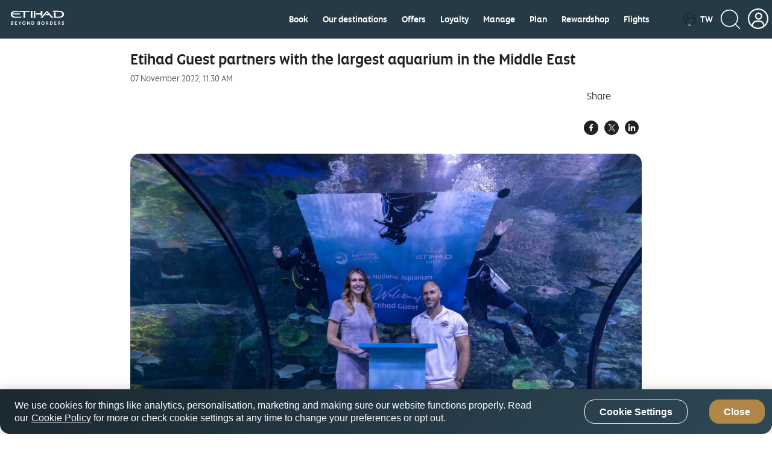

--- FILE ---
content_type: text/html; charset=UTF-8
request_url: https://www.etihad.com/en-tw/news/etihad-guest-partners-with-the-largest-aquarium-in-the-middle-east
body_size: 27631
content:

<!doctype html>

	
		
			<html lang="en-tw">
			
					
	




<head class="new">
    
    
        
        
        
        

        
			
            
			
			<script type="text/javascript" src="https://www.etihad.com/static/fd70b9afa0bf8b618379df637e4ebf3ab46d0014f023a4" async ></script><script defer="defer" type="text/javascript" src="https://rum.hlx.page/.rum/@adobe/helix-rum-js@%5E2/dist/rum-standalone.js" data-routing="env=prod,tier=publish,ams=Etihad Group"></script>
<script>
               var device = ((/android|webos|iphone|ipad|ipod|blackberry|iemobile|opera mini/i.test(navigator.userAgent.toLowerCase())) ? "Mobile" : "Desktop");
               window.digitalData = window.digitalData || {}
               digitalData= {
					'page':{
                        'pageInfo':{
                        	'pageName': 'etihad-guest-partners-with-the-largest-aquarium-in-the-middle-east',
                            'flowType':'Default',
							'env': 'prod',
							'server': 'etihad-adobe-AEM-hosting',
							'siteEdition': 'en-tw',
							'sysEnv': device,
							'version': '7.0.0',
							'language': 'en',
							'currencyCode': 'TWD',
							'emailSubscriptionFormName':'',
							'emailSubscriptionStatus':'',
							'pageInternalCampaignCode': [],
							'isSearchPanelAvailable':false
                            },
						'category':{ 
							'siteSection': 'eyey',
							'primaryCategory': 'news',
							'subCategory1': 'etihad-guest-partners-with-the-largest-aquarium-in-the-middle-east',
							'subCategory2': '' 
							},
						'routeMap':{
							'status': ''
						},
						'error': []	
                        },
					'user':{
						'loginStatus': 'annonymous'
                    }
               };
            </script>
            
            	<script src="//assets.adobedtm.com/launch-ENcb8c631482734c98b7dcdffa5cfed8e5.min.js" async></script>
            
            
        
		
		
        
		
		
		
			<script>
				(function(w,d,s,l,i){w[l]=w[l]||[];w[l].push({'gtm.start':
new Date().getTime(),event:'gtm.js'});var f=d.getElementsByTagName(s)[0],
j=d.createElement(s),dl=l!='dataLayer'?'&amp;l='+l:'';j.async=true;j.src=
'https://www.googletagmanager.com/gtm.js?id='+i+dl;f.parentNode.insertBefore(j,f);
})(window,document,'script','dataLayer','GTM-WQMQH4C6');
			</script>
		
    


	
    
        <script type="text/plain" class="optanon-category-C0003">
var config = window.configValues || {};
var siteEdition = config.siteEditionVal || "";
var maxAge = (2 * 24 * 60 * 60);
document.cookie = "Etihad.com_AEM_SiteEdition=" + siteEdition + "; max-age=" + maxAge + "; path=/; domain=.etihad.com;secure";
</script>

<style> 

.header-comp .header-primary .header-navbar-container .header-navbar-left .header-navbar-brand .header-text-logo .header-text-logo-web { 

    height: 25px; 

    width: 92px; 

} 

  

.header-comp .header-primary .header-navbar-container .header-navbar-left .header-navbar-brand .header-text-logo .header-text-logo-mobile { 

    height: auto; 

    width: 88px; 

} 

</style> 
	
    
    <meta http-equiv="Content-Type" content="text/html; charset=utf-8"/>

    <title>Etihad Guest partners with the largest aquarium in the Middle East</title>



    <meta name="description" content="Abu Dhabi, UAE – Etihad Guest, the frequent flyer programme of the UAE’s national airline Etihad Airways, has partnered with The National Aquarium Abu Dhabi, the largest aquarium in the Middle East. The Aquarium will participate in the “Miles on the Go” programme for Etihad Guest members to benefit from every time they visit. "/>

<meta name="title" content="Etihad Guest partners with the largest aquarium in the Middle East"/>
<meta http-equiv="X-UA-Compatible" content="IE=edge"/>
<meta name="viewport" content="width=device-width, initial-scale=1.0, user-scalable=no"/>
<meta name="apple-mobile-web-app-capable" content="yes"/>

	<link rel="icon" href="/content/dam/eag/etihadairways/etihadcom/Global/fav-icon/favicon.png"/>




<link rel="canonical" href="https://www.etihad.com/en-tw/news/etihad-guest-partners-with-the-largest-aquarium-in-the-middle-east"/>


    






	<meta name="robots" content="index,follow"/>




<meta name="author" content="Etihad Airways"/>



		
         
			
			   <meta http-equiv="content-language" content="en-tw"/>
			   <link rel="alternate" hreflang="en-ie" href="https://www.etihad.com/en-ie/news/etihad-guest-partners-with-the-largest-aquarium-in-the-middle-east"/>
<link rel="alternate" hreflang="en-us" href="https://www.etihad.com/en-us/news/etihad-guest-partners-with-the-largest-aquarium-in-the-middle-east"/>
<link rel="alternate" hreflang="en-il" href="https://www.etihad.com/en-il/news/etihad-guest-partners-with-the-largest-aquarium-in-the-middle-east"/>
<link rel="alternate" hreflang="en-eg" href="https://www.etihad.com/en-eg/news/etihad-guest-partners-with-the-largest-aquarium-in-the-middle-east"/>
<link rel="alternate" hreflang="en-in" href="https://www.etihad.com/en-in/news/etihad-guest-partners-with-the-largest-aquarium-in-the-middle-east"/>
<link rel="alternate" hreflang="en-uz" href="https://www.etihad.com/en-uz/news/etihad-guest-partners-with-the-largest-aquarium-in-the-middle-east"/>
<link rel="alternate" hreflang="en-af" href="https://www.etihad.com/en-af/news/etihad-guest-partners-with-the-largest-aquarium-in-the-middle-east"/>
<link rel="alternate" hreflang="en-ae" href="https://www.etihad.com/en-ae/news/etihad-guest-partners-with-the-largest-aquarium-in-the-middle-east"/>
<link rel="alternate" hreflang="ar-sy" href="https://www.etihad.com/ar-sy/news/etihad-guest-partners-with-the-largest-aquarium-in-the-middle-east"/>
<link rel="alternate" hreflang="en-za" href="https://www.etihad.com/en-za/news/etihad-guest-partners-with-the-largest-aquarium-in-the-middle-east"/>
<link rel="alternate" hreflang="en-mv" href="https://www.etihad.com/en-mv/news/etihad-guest-partners-with-the-largest-aquarium-in-the-middle-east"/>
<link rel="alternate" hreflang="en-it" href="https://www.etihad.com/en-it/news/etihad-guest-partners-with-the-largest-aquarium-in-the-middle-east"/>
<link rel="alternate" hreflang="en-my" href="https://www.etihad.com/en-my/news/etihad-guest-partners-with-the-largest-aquarium-in-the-middle-east"/>
<link rel="alternate" hreflang="en-am" href="https://www.etihad.com/en-am/news/etihad-guest-partners-with-the-largest-aquarium-in-the-middle-east"/>
<link rel="alternate" hreflang="en-es" href="https://www.etihad.com/en-es/news/etihad-guest-partners-with-the-largest-aquarium-in-the-middle-east"/>
<link rel="alternate" hreflang="en-at" href="https://www.etihad.com/en-at/news/etihad-guest-partners-with-the-largest-aquarium-in-the-middle-east"/>
<link rel="alternate" hreflang="en-au" href="https://www.etihad.com/en-au/news/etihad-guest-partners-with-the-largest-aquarium-in-the-middle-east"/>
<link rel="alternate" hreflang="en-az" href="https://www.etihad.com/en-az/news/etihad-guest-partners-with-the-largest-aquarium-in-the-middle-east"/>
<link rel="alternate" hreflang="en-ng" href="https://www.etihad.com/en-ng/news/etihad-guest-partners-with-the-largest-aquarium-in-the-middle-east"/>
<link rel="alternate" hreflang="en-vn" href="https://www.etihad.com/en-vn/news/etihad-guest-partners-with-the-largest-aquarium-in-the-middle-east"/>
<link rel="alternate" hreflang="ar-tn" href="https://www.etihad.com/ar-tn/news/etihad-guest-partners-with-the-largest-aquarium-in-the-middle-east"/>
<link rel="alternate" hreflang="en-ro" href="https://www.etihad.com/en-ro/news/etihad-guest-partners-with-the-largest-aquarium-in-the-middle-east"/>
<link rel="alternate" hreflang="en-nl" href="https://www.etihad.com/en-nl/news/etihad-guest-partners-with-the-largest-aquarium-in-the-middle-east"/>
<link rel="alternate" hreflang="en-rs" href="https://www.etihad.com/en-rs/news/etihad-guest-partners-with-the-largest-aquarium-in-the-middle-east"/>
<link rel="alternate" hreflang="en-be" href="https://www.etihad.com/en-be/news/etihad-guest-partners-with-the-largest-aquarium-in-the-middle-east"/>
<link rel="alternate" hreflang="en-ru" href="https://www.etihad.com/en-ru/news/etihad-guest-partners-with-the-largest-aquarium-in-the-middle-east"/>
<link rel="alternate" hreflang="en-bd" href="https://www.etihad.com/en-bd/news/etihad-guest-partners-with-the-largest-aquarium-in-the-middle-east"/>
<link rel="alternate" hreflang="en-np" href="https://www.etihad.com/en-np/news/etihad-guest-partners-with-the-largest-aquarium-in-the-middle-east"/>
<link rel="alternate" hreflang="en-jo" href="https://www.etihad.com/en-jo/news/etihad-guest-partners-with-the-largest-aquarium-in-the-middle-east"/>
<link rel="alternate" hreflang="en" href="https://www.etihad.com/en/news/etihad-guest-partners-with-the-largest-aquarium-in-the-middle-east"/>
<link rel="alternate" hreflang="en-jp" href="https://www.etihad.com/en-jp/news/etihad-guest-partners-with-the-largest-aquarium-in-the-middle-east"/>
<link rel="alternate" hreflang="en-bh" href="https://www.etihad.com/en-bh/news/etihad-guest-partners-with-the-largest-aquarium-in-the-middle-east"/>
<link rel="alternate" hreflang="en-nz" href="https://www.etihad.com/en-nz/news/etihad-guest-partners-with-the-largest-aquarium-in-the-middle-east"/>
<link rel="alternate" hreflang="en-fr" href="https://www.etihad.com/en-fr/news/etihad-guest-partners-with-the-largest-aquarium-in-the-middle-east"/>
<link rel="alternate" hreflang="ar" href="https://www.etihad.com/ar/news/etihad-guest-partners-with-the-largest-aquarium-in-the-middle-east"/>
<link rel="alternate" hreflang="en-sa" href="https://www.etihad.com/en-sa/news/etihad-guest-partners-with-the-largest-aquarium-in-the-middle-east"/>
<link rel="alternate" hreflang="en-sd" href="https://www.etihad.com/en-sd/news/etihad-guest-partners-with-the-largest-aquarium-in-the-middle-east"/>
<link rel="alternate" hreflang="en-br" href="https://www.etihad.com/en-br/news/etihad-guest-partners-with-the-largest-aquarium-in-the-middle-east"/>
<link rel="alternate" hreflang="en-sc" href="https://www.etihad.com/en-sc/news/etihad-guest-partners-with-the-largest-aquarium-in-the-middle-east"/>
<link rel="alternate" hreflang="en-sg" href="https://www.etihad.com/en-sg/news/etihad-guest-partners-with-the-largest-aquarium-in-the-middle-east"/>
<link rel="alternate" hreflang="ar-dz" href="https://www.etihad.com/ar-dz/news/etihad-guest-partners-with-the-largest-aquarium-in-the-middle-east"/>
<link rel="alternate" hreflang="en-by" href="https://www.etihad.com/en-by/news/etihad-guest-partners-with-the-largest-aquarium-in-the-middle-east"/>
<link rel="alternate" hreflang="en-gb" href="https://www.etihad.com/en-gb/news/etihad-guest-partners-with-the-largest-aquarium-in-the-middle-east"/>
<link rel="alternate" hreflang="en-ke" href="https://www.etihad.com/en-ke/news/etihad-guest-partners-with-the-largest-aquarium-in-the-middle-east"/>
<link rel="alternate" hreflang="en-kh" href="https://www.etihad.com/en-kh/news/etihad-guest-partners-with-the-largest-aquarium-in-the-middle-east"/>
<link rel="alternate" hreflang="en-ca" href="https://www.etihad.com/en-ca/news/etihad-guest-partners-with-the-largest-aquarium-in-the-middle-east"/>
<link rel="alternate" hreflang="en-om" href="https://www.etihad.com/en-om/news/etihad-guest-partners-with-the-largest-aquarium-in-the-middle-east"/>
<link rel="alternate" hreflang="en-ge" href="https://www.etihad.com/en-ge/news/etihad-guest-partners-with-the-largest-aquarium-in-the-middle-east"/>
<link rel="alternate" hreflang="en-ch" href="https://www.etihad.com/en-ch/news/etihad-guest-partners-with-the-largest-aquarium-in-the-middle-east"/>
<link rel="alternate" hreflang="en-kr" href="https://www.etihad.com/en-kr/news/etihad-guest-partners-with-the-largest-aquarium-in-the-middle-east"/>
<link rel="alternate" hreflang="en-sy" href="https://www.etihad.com/en-sy/news/etihad-guest-partners-with-the-largest-aquarium-in-the-middle-east"/>
<link rel="alternate" hreflang="en-gr" href="https://www.etihad.com/en-gr/news/etihad-guest-partners-with-the-largest-aquarium-in-the-middle-east"/>
<link rel="alternate" hreflang="en-cn" href="https://www.etihad.com/en-cn/news/etihad-guest-partners-with-the-largest-aquarium-in-the-middle-east"/>
<link rel="alternate" hreflang="en-kw" href="https://www.etihad.com/en-kw/news/etihad-guest-partners-with-the-largest-aquarium-in-the-middle-east"/>
<link rel="alternate" hreflang="en-kz" href="https://www.etihad.com/en-kz/news/etihad-guest-partners-with-the-largest-aquarium-in-the-middle-east"/>
<link rel="alternate" hreflang="en-th" href="https://www.etihad.com/en-th/news/etihad-guest-partners-with-the-largest-aquarium-in-the-middle-east"/>
<link rel="alternate" hreflang="en-cz" href="https://www.etihad.com/en-cz/news/etihad-guest-partners-with-the-largest-aquarium-in-the-middle-east"/>
<link rel="alternate" hreflang="en-lb" href="https://www.etihad.com/en-lb/news/etihad-guest-partners-with-the-largest-aquarium-in-the-middle-east"/>
<link rel="alternate" hreflang="en-ph" href="https://www.etihad.com/en-ph/news/etihad-guest-partners-with-the-largest-aquarium-in-the-middle-east"/>
<link rel="alternate" hreflang="en-pk" href="https://www.etihad.com/en-pk/news/etihad-guest-partners-with-the-largest-aquarium-in-the-middle-east"/>
<link rel="alternate" hreflang="en-tn" href="https://www.etihad.com/en-tn/news/etihad-guest-partners-with-the-largest-aquarium-in-the-middle-east"/>
<link rel="alternate" hreflang="en-pl" href="https://www.etihad.com/en-pl/news/etihad-guest-partners-with-the-largest-aquarium-in-the-middle-east"/>
<link rel="alternate" hreflang="en-lk" href="https://www.etihad.com/en-lk/news/etihad-guest-partners-with-the-largest-aquarium-in-the-middle-east"/>
<link rel="alternate" hreflang="en-tr" href="https://www.etihad.com/en-tr/news/etihad-guest-partners-with-the-largest-aquarium-in-the-middle-east"/>
<link rel="alternate" hreflang="en-de" href="https://www.etihad.com/en-de/news/etihad-guest-partners-with-the-largest-aquarium-in-the-middle-east"/>
<link rel="alternate" hreflang="en-tw" href="https://www.etihad.com/en-tw/news/etihad-guest-partners-with-the-largest-aquarium-in-the-middle-east"/>
<link rel="alternate" hreflang="en-hk" href="https://www.etihad.com/en-hk/news/etihad-guest-partners-with-the-largest-aquarium-in-the-middle-east"/>
<link rel="alternate" hreflang="en-pt" href="https://www.etihad.com/en-pt/news/etihad-guest-partners-with-the-largest-aquarium-in-the-middle-east"/>
<link rel="alternate" hreflang="en-dk" href="https://www.etihad.com/en-dk/news/etihad-guest-partners-with-the-largest-aquarium-in-the-middle-east"/>
<link rel="alternate" hreflang="en-tz" href="https://www.etihad.com/en-tz/news/etihad-guest-partners-with-the-largest-aquarium-in-the-middle-east"/>
<link rel="alternate" hreflang="en-qa" href="https://www.etihad.com/en-qa/news/etihad-guest-partners-with-the-largest-aquarium-in-the-middle-east"/>
<link rel="alternate" hreflang="en-ma" href="https://www.etihad.com/en-ma/news/etihad-guest-partners-with-the-largest-aquarium-in-the-middle-east"/>
<link rel="alternate" hreflang="en-dz" href="https://www.etihad.com/en-dz/news/etihad-guest-partners-with-the-largest-aquarium-in-the-middle-east"/>
<link rel="alternate" hreflang="en-id" href="https://www.etihad.com/en-id/news/etihad-guest-partners-with-the-largest-aquarium-in-the-middle-east"/>
<link rel="alternate" hreflang="x-default" href="https://www.etihad.com/en/news/etihad-guest-partners-with-the-largest-aquarium-in-the-middle-east"/>

			
        
	





<link rel="apple-touch-icon-precomposed" href="/content/dam/eag/etihadairways/etihadcom/Global/seo/App_icon.png"/>



<meta property="og:title" content="Etihad Guest partners with the largest aquarium in the Middle East"/>


<meta property="og:url" content="https://www.etihad.com/en-tw/news/etihad-guest-partners-with-the-largest-aquarium-in-the-middle-east"/>


<meta property="og:site_name" content="Etihad Global"/>


<meta property="og:image" content="https://www.etihad.com/content/dam/eag/etihadairways/etihadcom/Global/news/etihad-guest-partners-with-the-largest-aquarium-in-the-middle-east.jpg"/>


<meta property="og:type" content="website"/>


<meta property="og:description" content="Abu Dhabi, UAE – Etihad Guest, the frequent flyer programme of the UAE’s national airline Etihad Airways, has partnered with The National Aquarium Abu Dhabi, the largest aquarium in the Middle East. The Aquarium will participate in the “Miles on the Go” programme for Etihad Guest members to benefit from every time they visit. "/>


<meta property="fb:app_id" content="137580386314609"/>


<meta property="twitter:title" content="Etihad Guest partners with the largest aquarium in the Middle East"/>


<meta property="twitter:description" content="Abu Dhabi, UAE – Etihad Guest, the frequent flyer programme of the UAE’s national airline Etihad Airways, has partnered with The National Aquarium Abu Dhabi, the largest aquarium in the Middle East. The Aquarium will participate in the “Miles on the Go” programme for Etihad Guest members to benefit from every time they visit. "/>


<meta property="twitter:image" content="https://www.etihad.com/content/dam/eag/etihadairways/etihadcom/Global/news/etihad-guest-partners-with-the-largest-aquarium-in-the-middle-east.jpg"/>


<meta property="twitter:card" content="summary_large_image"/>



<script type="application/ld+json">
{
  "@context": "https://schema.org",
  "@type": "Airline",
  "name": "Etihad Airways",
  "url": "https://www.etihad.com",
  "logo": "https://www.etihad.com/content/dam/eag/etihadairways/etihadcom/2025/global/logo/etihad/etihad-airways-logo-new.jpg",
  "sameAs": ["https://www.facebook.com/etihad.airways","https://www.linkedin.com/company/etihadairways","https://www.instagram.com/etihadairways/","https://twitter.com/etihadairways"]
}
</script>


	
		
	








	
		
			<link rel="preload" as="font" crossorigin="anonymous" href="/etc/designs/eag/eag-commons/fonts/english/etihadaltis-text_v3-webfont.woff"/>
		
			<link rel="preload" as="font" crossorigin="anonymous" href="/etc/designs/eag/eag-commons/fonts/english/etihadaltis-book_v3-webfont.woff"/>
		
			<link rel="preload" as="font" crossorigin="anonymous" href="/etc/designs/eag/eag-commons/fonts/english/etihadaltis-medium_v3-webfont.woff"/>
		
			<link rel="preload" as="font" crossorigin="anonymous" href="/etc/designs/eag/eag-commons/fonts/english/EtihadAltis-Bold_V3.woff"/>
		
			<link rel="preload" as="script" href="/etc.clientlibs/eag/eag-commons/components/react-clientlibs/components/headernavigation.lc-1747989166520-lc.js"/>
		
	


 
    



    
<script type="text/javascript" src="/etc/designs/eag/eag-commons/clientlibs-commons.js"></script>



    
<link rel="stylesheet" href="/etc/designs/eag/eag-commons/clientlibs-en-homepage.css" type="text/css"><link rel="stylesheet" href="/etc/designs/eag/eag-commons/clientlibs-en-l2.css" type="text/css">






    







    
<link rel="stylesheet" href="/etc.clientlibs/eag/eag-commons/clientlibs/clientlib-eyrefresh-trans.css" type="text/css">







    
    
    
    
	
	
    
</head>



  
<body class="page " data-ng-app="edcApp" data-ng-controller="HomeCtrl" data-et-trigger-anchor>
    
        <noscript>
            <iframe src="https://www.googletagmanager.com/ns.html?id=GTM-WQMQH4C6" height="0" width="0" style="display:none;visibility:hidden"></iframe>
        </noscript>
    
    
	
    

    <div data-et-cg-busy="cgBusyData" data-is-backdrop="cgBusyData.backdrop" data-delay="cgBusyData.delay" data-min-duration="cgBusyData.minDuration"></div>
    <div class="eag-outer-wrapper">
    <div class="eag-inner-wrapper">
		
        
	
    
<script type="text/javascript" src="/etc.clientlibs/eag/eag-commons/components/react-clientlibs/components/vendor.lc-1747989166681-lc.js"></script>


	
    
<script type="text/javascript" src="/etc.clientlibs/eag/eag-commons/components/react-clientlibs/components/utils.lc-1747989166680-lc.js"></script>


	
    
<script type="text/javascript" src="/etc.clientlibs/eag/eag-commons/components/react-clientlibs/components/utility.lc-1747989166680-lc.js"></script>


	
<!-- Adding -->

    
<script type="text/javascript" src="/etc/designs/eag/eag-commons/clientlibs-en-homepage.js"></script><script type="text/javascript" src="/etc/designs/eag/eag-commons/clientlibs-en-l2.js"></script>




	
		
			<div class="headerwithnavigation-v1 section">


    
<script type="text/javascript" src="/etc.clientlibs/eag/eag-commons/components/react-clientlibs/components/headernavigation.lc-1747989166520-lc.js"></script>


<style>
	@media (max-width: 767px) {
		#headerwithnavigation > .loading {
			height: 76px;
			max-width: 100%;
			background-repeat: no-repeat;
			box-shadow: 0 10px 45px rgba(0, 0, 0, 0.1);
			background-image: linear-gradient(90deg, rgba(255, 255, 255, 0) 0, rgba(255, 255, 255, 0.6) 50%, rgba(255, 255, 255, 0) 100%), linear-gradient(lightgrey 22px, transparent 0), linear-gradient(lightgrey 24px, transparent 0), linear-gradient(lightgrey 22px, transparent 0), linear-gradient(lightgrey 278px, transparent 0), linear-gradient(white 100%, transparent 0);
			background-size: 75% 100px, 22px 22px, 24px 24px, 22px 22px, 140px 30px, 100% 100%;
			/* header bg */
			background-position: -150% 0, right 25px top 26px, right 67px top 25px, right 111px top 26px, left 16px top 22px, 0 0;
			-webkit-animation: loadingMobile 1.5s infinite;
			animation: headloadmob 1.5s infinite;
		}
	}

	@-webkit-keyframes headloadmob {
		to {
			background-position: 350% 0, right 25px top 26px, right 67px top 25px, right 111px top 26px, left 16px top 22px, 0 0;
		}
	}

	@keyframes headloadmob {
		to {
			background-position: 350% 0, right 25px top 26px, right 67px top 25px, right 111px top 26px, left 16px top 22px, 0 0;
		}
	}

	@media (min-width: 768px) and (max-width: 1024px) {
		#headerwithnavigation > .loading {
			height: 100px;
			max-width: 100%;
			background-repeat: no-repeat;
			box-shadow: 0 10px 45px rgba(0, 0, 0, 0.1);
			background-image: linear-gradient(90deg, rgba(255, 255, 255, 0) 0, rgba(255, 255, 255, 0.6) 50%, rgba(255, 255, 255, 0) 100%), linear-gradient(lightgrey 22px, transparent 0), linear-gradient(lightgrey 24px, transparent 0), linear-gradient(lightgrey 22px, transparent 0), linear-gradient(lightgrey 278px, transparent 0), linear-gradient(white 100%, transparent 0);
			background-size: 75% 100px, 22px 22px, 24px 24px, 22px 22px, 278px 58px, 100% 100%;
			/* header bg */
			background-position: -150% 0, right 42px top 36px, right 84px top 35px, right 128px top 36px, left 32px top 20px, 0 0;
			-webkit-animation: loadingTab 1.5s infinite;
			animation: headloadtab 1.5s infinite;
		}
	}

	@-webkit-keyframes headloadtab {
		to {
			background-position: 350% 0, right 42px top 36px, right 84px top 35px, right 128px top 36px, left 32px top 20px, 0 0;
		}
	}

	@keyframes headloadtab {
		to {
			background-position: 350% 0, right 42px top 36px, right 84px top 35px, right 128px top 36px, left 32px top 20px, 0 0;
		}
	}

	@media screen and (min-width: 1025px) {
		#headerwithnavigation > .loading {
			height: 100px;
			max-width: 1376px;
			margin: auto;
			background-repeat: no-repeat;
			box-shadow: 0 10px 45px rgba(0, 0, 0, 0.1);
			background-image: linear-gradient(90deg, rgba(255, 255, 255, 0) 0, rgba(255, 255, 255, 0.6) 50%, rgba(255, 255, 255, 0) 100%), radial-gradient(circle 24px, lightgrey 99%, transparent 0), linear-gradient(lightgrey 24px, transparent 0), linear-gradient(lightgrey 24px, transparent 0), linear-gradient(lightgrey 24px, transparent 0), linear-gradient(lightgrey 24px, transparent 0), linear-gradient(lightgrey 24px, transparent 0), linear-gradient(lightgrey 24px, transparent 0), linear-gradient(lightgrey 24px, transparent 0), linear-gradient(lightgrey 58px, transparent 0), linear-gradient(white 100%, transparent 0);
			background-size: 75% 100px, 24px 24px, 24px 24px, 60px 24px, 60px 24px, 60px 24px, 70px 24px, 70px 24px, 70px 24px, 278px 58px, 100% 100%;
			/* header bg */
			background-position: -150% 0, right 32px top 36px, right 76px top 36px, right 120px top 36px, right 200px top 36px, right 280px top 36px, right 360px top 36px, right 450px top 36px, right 540px top 36px, 32px 20px, 0 0;
			/* header bg */
			-webkit-animation: loading 1.5s infinite;
			animation: headloaddesk 1.5s infinite;
		}
	}

	@-webkit-keyframes headloaddesk {
		to {
			background-position: 350% 0, right 32px top 36px, right 76px top 36px, right 120px top 36px, right 200px top 36px, right 280px top 36px, right 360px top 36px, right 450px top 36px, right 540px top 36px, 32px 20px, 0 0;
		}
	}

	@keyframes headloaddesk {
		to {
			background-position: 350% 0, right 32px top 36px, right 76px top 36px, right 120px top 36px, right 200px top 36px, right 280px top 36px, right 360px top 36px, right 450px top 36px, right 540px top 36px, 32px 20px, 0 0;
		}
	}
</style>
<div id="headerwithnavigation"><div class="loading"><span role="alert" class="sr-only">Header component loading...</span></div></div>
<div class="clearfix"></div>

	
    
    
    	
    
	
		<script>
			var headerdata = JSON.parse("{\x22aemdata\x22:{\x22enableEygHeader\x22:false,\x22emergency\x22:{\x22emergencynewwindow\x22:\x22_blank\x22,\x22isCurrent\x22:null,\x22enableemergencyheader\x22:false,\x22emergencyurltext\x22:\x22\x22,\x22emergencyredirecturl\x22:\x22\x22},\x22logocomponent\x22:{\x22headertextlogowebscroll\x22:\x22\/content\/dam\/eag\/etihadairways\/etihadcom\/Global\/logo\/header\/header\u002Dtext\u002Dimage\u002Dscroll.svg\x22,\x22headertextlogoalttext\x22:\x22Etihad Choose Well\x22,\x22headertextlogowebscrollalttext\x22:\x22\x22,\x22headertextlogoweb\x22:\x22\/content\/dam\/eag\/etihadairways\/etihadcom\/2025\/global\/logo\/etihad\/Etihad_Logo_BB_White.svg\x22,\x22headerlogo\x22:\x22\x22,\x22isCurrent\x22:null,\x22themeColor\x22:\x22header\u002Dwhite\x22,\x22relkeyword\x22:\x22\x22,\x22headertextlogo\x22:\x22\/content\/dam\/eag\/etihadairways\/etihadcom\/2025\/global\/logo\/etihad\/Etihad_Logo_BB_White.svg\x22,\x22headertextlogowebalttext\x22:\x22Etihad Choose Well\x22,\x22headerlogolink\x22:\x22https:\/\/www.etihad.com\/en\u002Dtw\/\x22,\x22headerlogoalttext\x22:\x22Etihad Choose Well\x22,\x22newwindow\x22:\x22_self\x22},\x22ssoSessionCookieName\x22:\x22guestLoggedIn\x22,\x22guestLoginHashCookieName\x22:\x22customer\u002Dffp\u002Dhash\x22,\x22hidenavigationmenu\x22:false,\x22ssoOktaDomainUrl\x22:\x22\x22,\x22navigationmenu\x22:{\x22navigation\x22:[{\x22redirecturl\x22:\x22https:\/\/www.etihad.com\/en\u002Dtw\/book\x22,\x22showonmobile\x22:false,\x22showL2\x22:false,\x22title\x22:\x22Book\x22,\x22iconpath\x22:\x22\x22,\x22uniQueCategories\x22:[],\x22showondesktop\x22:true,\x22navigationsubmenu\x22:[],\x22relkeyword\x22:\x22\x22,\x22isCurrentL1\x22:false,\x22categories\x22:[],\x22orderTitle\x22:null,\x22iconpathalttext\x22:\x22\x22,\x22newwindow\x22:\x22_blank\x22},{\x22redirecturl\x22:\x22https:\/\/www.etihad.com\/en\u002Dtw\/destinations\x22,\x22showonmobile\x22:false,\x22showL2\x22:false,\x22title\x22:\x22Our destinations\x22,\x22iconpath\x22:\x22\x22,\x22uniQueCategories\x22:[],\x22showondesktop\x22:true,\x22navigationsubmenu\x22:[{\x22showondesktop\x22:true,\x22redirecturl\x22:\x22https:\/\/www.etihad.com\/en\u002Dtw\/destinations\/sumatra\x22,\x22showonmobile\x22:true,\x22relkeyword\x22:\x22\x22,\x22isCurrentL2\x22:false,\x22title\x22:\x22Sumatra (Medan)\x22,\x22iconpath\x22:\x22\x22,\x22categorytype\x22:null,\x22iconpathalttext\x22:\x22\x22,\x22newwindow\x22:\x22_blank\x22},{\x22showondesktop\x22:false,\x22redirecturl\x22:\x22https:\/\/www.etihad.com\/en\u002Dtw\/destinations\/cambodia\x22,\x22showonmobile\x22:true,\x22relkeyword\x22:\x22\x22,\x22isCurrentL2\x22:false,\x22title\x22:\x22Cambodia\x22,\x22iconpath\x22:\x22\x22,\x22categorytype\x22:null,\x22iconpathalttext\x22:\x22\x22,\x22newwindow\x22:\x22_blank\x22},{\x22showondesktop\x22:true,\x22redirecturl\x22:\x22https:\/\/www.etihad.com\/en\u002Dtw\/destinations\/krabi\x22,\x22showonmobile\x22:true,\x22relkeyword\x22:\x22\x22,\x22isCurrentL2\x22:false,\x22title\x22:\x22Krabi\x22,\x22iconpath\x22:\x22\x22,\x22categorytype\x22:null,\x22iconpathalttext\x22:\x22\x22,\x22newwindow\x22:\x22_blank\x22},{\x22showondesktop\x22:true,\x22redirecturl\x22:\x22https:\/\/www.etihad.com\/en\u002Dtw\/destinations\/chiang\u002Dmai\x22,\x22showonmobile\x22:true,\x22relkeyword\x22:\x22\x22,\x22isCurrentL2\x22:false,\x22title\x22:\x22Chiang Mai\x22,\x22iconpath\x22:\x22\x22,\x22categorytype\x22:null,\x22iconpathalttext\x22:\x22\x22,\x22newwindow\x22:\x22_blank\x22},{\x22showondesktop\x22:true,\x22redirecturl\x22:\x22https:\/\/www.etihad.com\/en\u002Dtw\/destinations\/hong\u002Dkong\x22,\x22showonmobile\x22:true,\x22relkeyword\x22:\x22\x22,\x22isCurrentL2\x22:false,\x22title\x22:\x22Hong Kong\x22,\x22iconpath\x22:\x22\x22,\x22categorytype\x22:null,\x22iconpathalttext\x22:\x22\x22,\x22newwindow\x22:\x22_blank\x22}],\x22relkeyword\x22:\x22\x22,\x22isCurrentL1\x22:false,\x22categories\x22:[],\x22orderTitle\x22:null,\x22iconpathalttext\x22:\x22\x22,\x22newwindow\x22:\x22_blank\x22},{\x22redirecturl\x22:\x22https:\/\/www.etihad.com\/en\u002Dtw\/offers\x22,\x22showonmobile\x22:false,\x22showL2\x22:false,\x22title\x22:\x22Offers\x22,\x22iconpath\x22:\x22\x22,\x22uniQueCategories\x22:[],\x22showondesktop\x22:true,\x22navigationsubmenu\x22:[],\x22relkeyword\x22:\x22\x22,\x22isCurrentL1\x22:false,\x22categories\x22:[],\x22orderTitle\x22:null,\x22iconpathalttext\x22:\x22\x22,\x22newwindow\x22:\x22_blank\x22},{\x22redirecturl\x22:\x22https:\/\/www.etihad.com\/en\u002Dtw\/etihadguest\x22,\x22showonmobile\x22:false,\x22showL2\x22:false,\x22title\x22:\x22Loyalty\x22,\x22iconpath\x22:\x22\x22,\x22uniQueCategories\x22:[],\x22showondesktop\x22:true,\x22navigationsubmenu\x22:[{\x22showondesktop\x22:true,\x22redirecturl\x22:\x22https:\/\/www.etihad.com\/en\u002Dtw\/etihadguest\/race\u002Dto\u002Dfly\x22,\x22showonmobile\x22:true,\x22relkeyword\x22:\x22\x22,\x22isCurrentL2\x22:false,\x22title\x22:\x22Race to fly\x22,\x22iconpath\x22:\x22\x22,\x22categorytype\x22:null,\x22iconpathalttext\x22:\x22\x22,\x22newwindow\x22:\x22_blank\x22},{\x22showondesktop\x22:true,\x22redirecturl\x22:\x22https:\/\/www.etihad.com\/en\u002Dtw\/etihadguest\/5\u002Dmillion\u002Dmiles\x22,\x22showonmobile\x22:true,\x22relkeyword\x22:\x22\x22,\x22isCurrentL2\x22:false,\x22title\x22:\x225,000,000 miles\x22,\x22iconpath\x22:\x22\x22,\x22categorytype\x22:null,\x22iconpathalttext\x22:\x22\x22,\x22newwindow\x22:\x22_blank\x22},{\x22showondesktop\x22:true,\x22redirecturl\x22:\x22https:\/\/www.etihad.com\/en\u002Dtw\/etihadguest\/earn\u002Dmiles\x22,\x22showonmobile\x22:true,\x22relkeyword\x22:\x22\x22,\x22isCurrentL2\x22:false,\x22title\x22:\x22Earn miles\x22,\x22iconpath\x22:\x22\x22,\x22categorytype\x22:null,\x22iconpathalttext\x22:\x22\x22,\x22newwindow\x22:\x22_blank\x22},{\x22showondesktop\x22:true,\x22redirecturl\x22:\x22https:\/\/www.etihad.com\/en\u002Dtw\/etihadguest\/spend\u002Dmiles\x22,\x22showonmobile\x22:true,\x22relkeyword\x22:\x22\x22,\x22isCurrentL2\x22:false,\x22title\x22:\x22Spend miles\x22,\x22iconpath\x22:\x22\x22,\x22categorytype\x22:null,\x22iconpathalttext\x22:\x22\x22,\x22newwindow\x22:\x22_blank\x22},{\x22showondesktop\x22:true,\x22redirecturl\x22:\x22https:\/\/www.etihad.com\/en\u002Dtw\/etihadguest\/government\u002Dtravel\x22,\x22showonmobile\x22:true,\x22relkeyword\x22:\x22\x22,\x22isCurrentL2\x22:false,\x22title\x22:\x22Government Travel\x22,\x22iconpath\x22:\x22\x22,\x22categorytype\x22:null,\x22iconpathalttext\x22:\x22\x22,\x22newwindow\x22:\x22_blank\x22},{\x22showondesktop\x22:true,\x22redirecturl\x22:\x22https:\/\/www.etihad.com\/en\u002Dtw\/etihadguest\/miles\u002Dcalculator\x22,\x22showonmobile\x22:true,\x22relkeyword\x22:\x22\x22,\x22isCurrentL2\x22:false,\x22title\x22:\x22Miles Calculator\x22,\x22iconpath\x22:\x22\x22,\x22categorytype\x22:null,\x22iconpathalttext\x22:\x22\x22,\x22newwindow\x22:\x22_blank\x22},{\x22showondesktop\x22:true,\x22redirecturl\x22:\x22https:\/\/www.etihad.com\/en\u002Dtw\/etihadguest\/tier\u002Dgifting\x22,\x22showonmobile\x22:true,\x22relkeyword\x22:\x22\x22,\x22isCurrentL2\x22:false,\x22title\x22:\x22Tier Gifting\x22,\x22iconpath\x22:\x22\x22,\x22categorytype\x22:null,\x22iconpathalttext\x22:\x22\x22,\x22newwindow\x22:\x22_blank\x22},{\x22showondesktop\x22:true,\x22redirecturl\x22:\x22https:\/\/www.etihad.com\/en\u002Dtw\/etihadguest\/the\u002Dextraordinary\u002Dchallenge\x22,\x22showonmobile\x22:true,\x22relkeyword\x22:\x22\x22,\x22isCurrentL2\x22:false,\x22title\x22:\x22The Extraordinary Challenge\x22,\x22iconpath\x22:\x22\x22,\x22categorytype\x22:null,\x22iconpathalttext\x22:\x22\x22,\x22newwindow\x22:\x22_blank\x22}],\x22relkeyword\x22:\x22\x22,\x22isCurrentL1\x22:false,\x22categories\x22:[],\x22orderTitle\x22:null,\x22iconpathalttext\x22:\x22\x22,\x22newwindow\x22:\x22_blank\x22},{\x22redirecturl\x22:\x22https:\/\/www.etihad.com\/en\u002Dtw\/manage\x22,\x22showonmobile\x22:false,\x22showL2\x22:false,\x22title\x22:\x22Manage\x22,\x22iconpath\x22:\x22\x22,\x22uniQueCategories\x22:[],\x22showondesktop\x22:true,\x22navigationsubmenu\x22:[{\x22showondesktop\x22:true,\x22redirecturl\x22:\x22https:\/\/www.etihad.com\/en\u002Dtw\/manage\/check\u002Din\x22,\x22showonmobile\x22:false,\x22relkeyword\x22:\x22\x22,\x22isCurrentL2\x22:false,\x22title\x22:\x22Check\u002Din\x22,\x22iconpath\x22:\x22\x22,\x22categorytype\x22:null,\x22iconpathalttext\x22:\x22\x22,\x22newwindow\x22:\x22_blank\x22},{\x22showondesktop\x22:true,\x22redirecturl\x22:\x22https:\/\/www.etihad.com\/en\u002Dtw\/manage\/flight\u002Dstatus\x22,\x22showonmobile\x22:true,\x22relkeyword\x22:\x22\x22,\x22isCurrentL2\x22:false,\x22title\x22:\x22Flight status\x22,\x22iconpath\x22:\x22\x22,\x22categorytype\x22:null,\x22iconpathalttext\x22:\x22\x22,\x22newwindow\x22:\x22_blank\x22},{\x22showondesktop\x22:true,\x22redirecturl\x22:\x22https:\/\/www.etihad.com\/en\u002Dtw\/manage\/modification\u002Dguide\x22,\x22showonmobile\x22:true,\x22relkeyword\x22:\x22\x22,\x22isCurrentL2\x22:false,\x22title\x22:\x22Modify booking\x22,\x22iconpath\x22:\x22\x22,\x22categorytype\x22:null,\x22iconpathalttext\x22:\x22\x22,\x22newwindow\x22:\x22_blank\x22},{\x22showondesktop\x22:true,\x22redirecturl\x22:\x22https:\/\/www.etihad.com\/en\u002Dtw\/manage\/payment\u002Doptions\x22,\x22showonmobile\x22:false,\x22relkeyword\x22:\x22\x22,\x22isCurrentL2\x22:false,\x22title\x22:\x22Payment options\x22,\x22iconpath\x22:\x22\x22,\x22categorytype\x22:null,\x22iconpathalttext\x22:\x22\x22,\x22newwindow\x22:\x22_blank\x22}],\x22relkeyword\x22:\x22\x22,\x22isCurrentL1\x22:false,\x22categories\x22:[],\x22orderTitle\x22:null,\x22iconpathalttext\x22:\x22\x22,\x22newwindow\x22:\x22_blank\x22},{\x22redirecturl\x22:\x22https:\/\/www.etihad.com\/en\u002Dtw\/plan\x22,\x22showonmobile\x22:false,\x22showL2\x22:false,\x22title\x22:\x22Plan\x22,\x22iconpath\x22:\x22\x22,\x22uniQueCategories\x22:[],\x22showondesktop\x22:true,\x22navigationsubmenu\x22:[{\x22showondesktop\x22:true,\x22redirecturl\x22:\x22https:\/\/www.etihad.com\/en\u002Dtw\/plan\/travel\u002Dessentials\x22,\x22showonmobile\x22:true,\x22relkeyword\x22:\x22\x22,\x22isCurrentL2\x22:false,\x22title\x22:\x22Travel Requirements\x22,\x22iconpath\x22:\x22\x22,\x22categorytype\x22:null,\x22iconpathalttext\x22:\x22\x22,\x22newwindow\x22:\x22_blank\x22},{\x22showondesktop\x22:true,\x22redirecturl\x22:\x22https:\/\/www.etihad.com\/en\u002Dtw\/plan\/travel\u002Dcompanion\x22,\x22showonmobile\x22:true,\x22relkeyword\x22:\x22\x22,\x22isCurrentL2\x22:false,\x22title\x22:\x22Travel companion\x22,\x22iconpath\x22:\x22\x22,\x22categorytype\x22:null,\x22iconpathalttext\x22:\x22\x22,\x22newwindow\x22:\x22_blank\x22},{\x22showondesktop\x22:true,\x22redirecturl\x22:\x22https:\/\/www.etihad.com\/en\u002Dtw\/plan\/fly\u002Dwith\u002Detihad\x22,\x22showonmobile\x22:true,\x22relkeyword\x22:\x22\x22,\x22isCurrentL2\x22:false,\x22title\x22:\x22Fly with Etihad\x22,\x22iconpath\x22:\x22\x22,\x22categorytype\x22:null,\x22iconpathalttext\x22:\x22\x22,\x22newwindow\x22:\x22_blank\x22},{\x22showondesktop\x22:true,\x22redirecturl\x22:\x22https:\/\/www.etihad.com\/en\u002Dtw\/plan\/airport\u002Dinformation\x22,\x22showonmobile\x22:true,\x22relkeyword\x22:\x22\x22,\x22isCurrentL2\x22:false,\x22title\x22:\x22Airport information\x22,\x22iconpath\x22:\x22\x22,\x22categorytype\x22:null,\x22iconpathalttext\x22:\x22\x22,\x22newwindow\x22:\x22_blank\x22}],\x22relkeyword\x22:\x22\x22,\x22isCurrentL1\x22:false,\x22categories\x22:[],\x22orderTitle\x22:null,\x22iconpathalttext\x22:\x22\x22,\x22newwindow\x22:\x22_blank\x22},{\x22redirecturl\x22:\x22https:\/\/www.etihad.com\/en\u002Dtw\/rewardshop\x22,\x22showonmobile\x22:false,\x22showL2\x22:false,\x22title\x22:\x22Rewardshop\x22,\x22iconpath\x22:\x22\x22,\x22uniQueCategories\x22:[],\x22showondesktop\x22:true,\x22navigationsubmenu\x22:[],\x22relkeyword\x22:\x22\x22,\x22isCurrentL1\x22:false,\x22categories\x22:[],\x22orderTitle\x22:null,\x22iconpathalttext\x22:\x22\x22,\x22newwindow\x22:\x22_blank\x22},{\x22redirecturl\x22:\x22https:\/\/www.etihad.com\/en\u002Dtw\/flights\x22,\x22showonmobile\x22:true,\x22showL2\x22:false,\x22title\x22:\x22Flights\x22,\x22iconpath\x22:\x22\x22,\x22uniQueCategories\x22:[],\x22showondesktop\x22:true,\x22navigationsubmenu\x22:[],\x22relkeyword\x22:\x22\x22,\x22isCurrentL1\x22:false,\x22categories\x22:[],\x22orderTitle\x22:null,\x22iconpathalttext\x22:\x22\x22,\x22newwindow\x22:\x22_blank\x22},{\x22redirecturl\x22:\x22https:\/\/www.etihad.com\/en\u002Dtw\/redirects\x22,\x22showonmobile\x22:true,\x22showL2\x22:false,\x22title\x22:\x22Redirects\x22,\x22iconpath\x22:\x22\x22,\x22uniQueCategories\x22:[],\x22showondesktop\x22:false,\x22navigationsubmenu\x22:[{\x22showondesktop\x22:true,\x22redirecturl\x22:\x22https:\/\/www.etihad.com\/en\u002Dtw\/redirects\/careers\x22,\x22showonmobile\x22:true,\x22relkeyword\x22:\x22\x22,\x22isCurrentL2\x22:false,\x22title\x22:\x22Careers\x22,\x22iconpath\x22:\x22\x22,\x22categorytype\x22:null,\x22iconpathalttext\x22:\x22\x22,\x22newwindow\x22:\x22_blank\x22}],\x22relkeyword\x22:\x22\x22,\x22isCurrentL1\x22:false,\x22categories\x22:[],\x22orderTitle\x22:null,\x22iconpathalttext\x22:\x22\x22,\x22newwindow\x22:\x22_blank\x22},{\x22redirecturl\x22:\x22https:\/\/www.etihad.com\/en\u002Dtw\/sandbox\x22,\x22showonmobile\x22:true,\x22showL2\x22:false,\x22title\x22:null,\x22iconpath\x22:\x22\x22,\x22uniQueCategories\x22:[],\x22showondesktop\x22:true,\x22navigationsubmenu\x22:[],\x22relkeyword\x22:\x22\x22,\x22isCurrentL1\x22:false,\x22categories\x22:[],\x22orderTitle\x22:null,\x22iconpathalttext\x22:\x22\x22,\x22newwindow\x22:\x22_blank\x22}],\x22isCurrent\x22:null,\x22navigationmenucloseiconalttext\x22:\x22Navigation Menu Close\x22,\x22navigationmenucloseicon\x22:\x22\/content\/dam\/eag\/etihadairways\/etihadcom\/Global\/Common\/button\u002Dclose.svg\x22,\x22navigationcollapseiconalttext\x22:\x22Collapse Icon\x22,\x22navigationexpandiconalttext\x22:\x22Expand Icon\x22,\x22navigationmenulabel\x22:\x22How can we help ?\x22},\x22oktaOidcAPIUrl\x22:\x22\x22,\x22headermenuicon\x22:\x22\/content\/dam\/eag\/etihadairways\/etihadcom\/Global\/Common\/header\u002Dhamburger\u002Dicon.svg\x22,\x22isFlexibleHeaderEnabled\x22:false,\x22enableBannerLangSelector\x22:null,\x22headercurveline\x22:\x22\/content\/dam\/eag\/etihadairways\/etihadcom\/Global\/Common\/header\u002Dcurve\u002Dline.svg\x22,\x22campaignData\x22:{\x22isCurrent\x22:null,\x22headerBackgroundColor\x22:\x22\x22,\x22campaignText\x22:{\x22headerTextColor\x22:\x22\x22,\x22headerText\x22:\x22\x22},\x22isHeaderTransparent\x22:false,\x22headerBackgroundOpacity\x22:\x22\x22,\x22campaignButton\x22:{\x22redirectUrl\x22:\x22\x22,\x22label\x22:\x22\x22}},\x22guestLoggedinData\x22:{\x22guestLoggedInIcon\x22:\x22\/content\/dam\/eag\/etihadairways\/etihadcom\/Global\/Common\/header\u002Dlogged\u002Din\u002Dicon.svg\x22,\x22newPortalLink\x22:\x22\x22,\x22changePassTextLinkTargetType\x22:\x22_blank\x22,\x22defaulthidenewapp\x22:false,\x22claimMilesTargetType\x22:\x22_blank\x22,\x22langCode\x22:\x22EN\x22,\x22cargoLoggedinEnabled\x22:false,\x22userProfileLink\x22:\x22https:\/\/www.etihadguest.com\/en\/my\u002Daccount\/profiledetails.html?_linkNav=Profile_and_Details\x22,\x22claimMilesBtnLabel\x22:\x22Claim miles\x22,\x22newPortalWindow\x22:\x22_blank\x22,\x22tierMilesBalance\x22:\x22Tier Miles\x22,\x22businessConnectUserProfileLink\x22:\x22https:\/\/www.etihadbusinessconnect.com\/en\/my\u002Daccount\/profiledetails.html?_linkNav=Profile_and_Details\x22,\x22libraryWindow\x22:\x22_blank\x22,\x22guestLogoutText\x22:\x22Log out\x22,\x22defaulthideoldapp\x22:false,\x22welcomeBackText\x22:\x22Welcome\x22,\x22changePassText\x22:\x22\x22,\x22changePassTextLink\x22:\x22\x22,\x22userBalanceText\x22:\x22Etihad Guest Miles\x22,\x22currentSiteWindow\x22:\x22_blank\x22,\x22enableGuestLoggedinFeature\x22:true,\x22profileBtnText\x22:\x22View profile\x22,\x22libraryText\x22:\x22\x22,\x22userTierText\x22:\x22Tier\x22,\x22libraryGroups\x22:null,\x22cargoValidateUrl\x22:\x22\x22,\x22tierMilesExpiryDate\x22:\x22Tier Expiry on\x22,\x22claimMilesLink\x22:\x22https:\/\/www.etihadguest.com\/en\/my\u002Daccount\/claim\u002Dmissing\u002Dmiles.html\x22,\x22travelBankData\x22:{\x22enableTravelBankFeature\x22:false,\x22travelBankExpiryMsg\x22:\x22Book before your Travel bank credit expires\x22,\x22bankBalanceServiceUrl\x22:\x22\/services\/v1\/travelbankbalance\/{hashedFFP}\x22,\x22travelBankExpiresOnText\x22:\x22expires on\x22,\x22usingTravelBankLink\x22:\x22https:\/\/www.etihad.com\/en\u002Dtw\/help\x22,\x22usingTravelBankLabel\x22:\x22Book with Travel Bank\x22,\x22errorCodeDetails\x22:{\x221000\x22:\x22Service not available.\x22},\x22bankBalanceLabel\x22:\x22Travel Bank balance\x22,\x22monthLabel\x22:{\x2211\x22:\x22Nov\x22,\x221\x22:\x22Jan\x22,\x2212\x22:\x22Dec\x22,\x222\x22:\x22Feb\x22,\x223\x22:\x22Mar\x22,\x224\x22:\x22Apr\x22,\x225\x22:\x22May\x22,\x226\x22:\x22Jun\x22,\x227\x22:\x22Jul\x22,\x228\x22:\x22Aug\x22,\x229\x22:\x22Sep\x22,\x2210\x22:\x22Oct\x22},\x22usingTravelBankTargetType\x22:\x22_blank\x22},\x22guestMilesAndTierServiceUrl\x22:\x22\/ada\u002Dservices\/bff\u002Dguest\u002Dlogin\/service\/v1\/guestData\/customHash\x22,\x22libraryLink\x22:\x22\x22,\x22mapTierCodeToValueUrl\x22:\x22\/ada\u002Dservices\/coredata\/service\/v1\/reference\u002Ddata?category=guest\u002Dtier\u002Dlevel\u002Dto\u002Dguest\u002Dtier\u002Dname\x26language={language\u002Dcode}\x22,\x22newPortalText\x22:\x22\x22,\x22currentSiteLink\x22:\x22\x22,\x22viewProfileTargetType\x22:\x22_blank\x22,\x22currentSiteText\x22:\x22\x22},\x22guestLogoutData\x22:{\x22guestLogoutUrl\x22:\x22\/ada\u002Dservices\/bff\u002Dguest\u002Dlogin\/service\/v1\/logout\x22,\x22showLoggedOutConfirmationMsg\x22:\x22Logout successful\x22,\x22oktaLogoutUrl\x22:\x22https:\/\/eap.okta\u002Demea.com\/login\/signout?fromURI={URL}\x22,\x22akamaiBusinessConnectUrl\x22:\x22https:\/\/www.etihadbusinessconnect.com\/edge\u002Dservices\/unsetGlobalClientCookie?returnUrl={returnUrl}\x22,\x22akamaiEdgeUrl\x22:\x22https:\/\/www.etihadguest.com\/edge\u002Dservices\/unsetGlobalClientCookie?returnUrl={returnUrl}\x22,\x22oktaSamlLogoutUrl\x22:\x22https:\/\/eap.okta\u002Demea.com\/app\/etihadglc_etihadcom_1\/exk49678m0IsR0KDA0i7\/sso\/saml\x22},\x22disableHeaderLangSelector\x22:false,\x22excludelangPicker\x22:false,\x22guestcomponent\x22:{\x22redirecturl\x22:\x22https:\/\/www.etihadguest.com\/en\/login\u002Dstandalone.html\x22,\x22showMeInsideLightBox\x22:true,\x22isGuestLoginV2\x22:true,\x22errorCodeDetails\x22:{\x221000\x22:\x22<p>Please try again after sometime.<\\\/p>\\r\\n\x22,\x221022\x22:\x22<p>Please check your credentials<\\\/p>\\r\\n\x22,\x221044\x22:\x22<p>You have reached the maximum number of wrong OTP attempts, new OTP generated<\\\/p>\\r\\n\x22,\x221021\x22:\x22<p>Please check your credentials<\\\/p>\\r\\n\x22,\x221043\x22:\x22<p>You have multiple Etihad Guest numbers linked with your email address. Kindly use your Etihad Guest number to login.<\\\/p>\\r\\n\x22,\x221041\x22:\x22<p>Your password has been expired.<\\\/p>\\r\\n<p><a href=\x27https:\/\/etihadguest.com\/en\/forgot\u002Dpassword.html?_linkNav=Forgot_Password?%5C\x27>Click here<\\\/a> to unlock your account.<\\\/p>\\r\\n\x22,\x221013\x22:\x22<p>Please try again after sometime<\\\/p>\\r\\n\x22,\x221012\x22:\x22<p>Please try again after sometime<\\\/p>\\r\\n\x22,\x221034\x22:\x22<p>Please check your credentials<\\\/p>\\r\\n\x22,\x22EY\u002DCOM\u002DLOGIN\u002D1061\x22:\x22<p>Error! Sorry your account is not active. Please activate your account to proceed<\\\/p>\\r\\n\x22,\x221011\x22:\x22<p>Please try again after sometime<\\\/p>\\r\\n\x22,\x221033\x22:\x22<p>Please check your credentials<\\\/p>\\r\\n\x22,\x221032\x22:\x22<p>Please check your credentials<\\\/p>\\r\\n\x22,\x221008\x22:\x22<p>Please check your credentials<\\\/p>\\r\\n\x22,\x221007\x22:\x22<p>Your one time password has expired.<\\\/p>\\r\\n\x22,\x221006\x22:\x22<p>Your account is locked, please reset your password. <a href=\x27https:\/\/www.etihadguest.com\/en\/forgot\u002Dpassword.html?_linkNav=Forgot_Password?%5C\x27>Click here<\\\/a><\\\/p>\\r\\n\x22,\x221028\x22:\x22<p>You have entered an incorrect one\u002Dtime password. Please check your password and try again.<\\\/p>\\r\\n\x22,\x221005\x22:\x22<p>Sorry, either your username or password is incorrect.Please check your details and try again.<\\\/p>\\r\\n\x22,\x221004\x22:\x22<p>Authentication failed, please check your credentials. <a href=\x27https:\/\/etihadguest.com\/en\/login\u002Dstandalone\x27>Click here<\\\/a><\\\/p>\\r\\n\x22,\x221003\x22:\x22<p>OTP cannot be empty<\\\/p>\\r\\n\x22,\x221002\x22:\x22<p>Password cannot be empty<\\\/p>\\r\\n\x22,\x221024\x22:\x22<p>Please check your credentials<\\\/p>\\r\\n\x22,\x221001\x22:\x22<p>Username cannot be empty.<\\\/p>\\r\\n\x22,\x221045\x22:\x22<p>You have entered an expired OTP, new OTP generated<\\\/p>\\r\\n\x22,\x2210123\x22:\x22<p>Please check your credentials<\\\/p>\\r\\n\x22,\x221009\x22:\x22<p>Please check your credentials<\\\/p>\\r\\n\x22},\x22guestLoggedinIconAltText\x22:\x22\x22,\x22guestloginlabel\x22:\x22\x22,\x22guestIconLoginSignupText\x22:{\x22loginText\x22:\x22Log in \x22,\x22signUpText\x22:\x22Join Etihad Guest\x22},\x22guestloginicon\x22:\x22\/content\/dam\/eag\/etihadairways\/etihad\u002Dshared\/en\/demo\/trans_profile.svg\x22,\x22loginData\x22:{\x22guestForgotPasswordLink\x22:\x22https:\/\/etihadguest.com\/en\/forgot\u002Dpassword.html?_linkNav=Forgot_Password?\x22,\x22joinGuestTargetType\x22:\x22_blank\x22,\x22fieldOTPLabel\x22:\x22OTP code\x22,\x22rememberMeCheckBoxDataTitle\x22:\x22Remember my details\x22,\x22guestFooterInformation\x22:\x22<p><a href=\x27https:\/\/www.etihadguest.com\/en\/quick\u002Denrolment.html\x27>Join Etihad Guest<\\\/a>\x26nbsp;today and earn miles to pay for your flights, upgrades, hotels, holidays and more.<\\\/p>\\r\\n<p>Additionally, enjoy a free onboard Wi\u002DFi chat package.<\\\/p>\\r\\n\x22,\x22passwordLabel\x22:\x22Password\x22,\x22otpFieldPlaceholder\x22:\x22Enter OTP\x22,\x22guestNumberLabel\x22:\x22Email or Etihad Guest number \x22,\x22mandatoryOtpMessage\x22:\x22Please enter a valid OTP\x22,\x22mandatoryPasswordMessage\x22:\x22Please enter password\x22,\x22guestLoginServiceUrl\x22:\x22\/ada\u002Dservices\/bff\u002Dguest\u002Dlogin\/service\/v2\/login\x22,\x22disableEmailNoMouseFlow\x22:false,\x22passwordFieldPlaceholder\x22:\x22Enter password\x22,\x22invalidGuestNumberCharacterLimit\x22:\x22Please enter at least 12 characters.\x22,\x22guestForgotPasswordText\x22:\x22Forgot your password?\x22,\x22fieldOTPIndicationMessage\x22:\x22A one\u002Dtime password has been sent to your email address. Please enter it below.\x22,\x22disablePasswordNoMouseFlow\x22:false,\x22disableOTPNoMouseFlow\x22:false,\x22loadingText\x22:\x22Loading\x22,\x22otpFormHeading\x22:\x22Verify OTP\x22,\x22submitButtonLabel\x22:\x22Log in\x22,\x22invalidGuestNumberErrorMessage\x22:\x22Please enter a valid email or Etihad Guest number\x22,\x22guestLoginFormHeading\x22:\x22Etihad Guest Login\x22,\x22forgotPasswordTargetType\x22:\x22_blank\x22,\x22submitotpButtonLabel\x22:\x22Verify\x22,\x22guestNoFieldPlaceholder\x22:\x22Enter email or Etihad Guest number\x22,\x22mandatoryGuestNumberMessage\x22:\x22Please enter email or Etihad Guest number\x22},\x22isCurrent\x22:null,\x22guestloginiconalttext\x22:\x22\x22,\x22guestLoginLoadingIconAltText\x22:\x22Logging\x22,\x22relkeyword\x22:\x22\x22,\x22newwindow\x22:\x22_blank\x22},\x22countryFlagBasePath\x22:\x22\/content\/dam\/eag\/etihadairways\/etihadcom\/Global\/icons\/country\u002Dflags\x22,\x22ssgOKTAClientID\x22:\x22\x22,\x22appName\x22:\x22cms\x22,\x22isGuestLoginV2\x22:true,\x22guestLoginGlobalHashCookieNameV2\x22:\x22ey\u002Dsso\u002Dprod\u002Dclient\x22,\x22oktaRedirectURI\x22:\x22\x22,\x22langSelectorIcon\x22:\x22\x22,\x22searchcomponent\x22:{\x22searchloginicon\x22:\x22\/content\/dam\/eag\/etihadairways\/etihadcom\/2025\/global\/icons\/icon\u002Dsearch\u002Dheader.svg\x22,\x22redirecturl\x22:\x22https:\/\/www.etihad.com\/en\u002Dtw\/search\x22,\x22isCurrent\x22:false,\x22searchloginiconalttext\x22:\x22Search Icon\x22,\x22newwindow\x22:\x22_self\x22},\x22guestLoginAppHashCookieNameV2\x22:\x22ey\u002Dsso\u002Dprod\u002Dcms\u002Dclient\x22,\x22headermenuiconalttext\x22:\x22Navigation Menu\x22,\x22adgovPromoCode\x22:\x22CUG03\x22,\x22uaegovPromoCode\x22:\x22CUG03\x22,\x22languageSelectorData\x22:{\x22langselectorbtnpath\x22:\x22\x22,\x22regionimages\x22:null,\x22activeEdition\x22:{\x22activelanguages\x22:[{\x22langpath\x22:\x22https:\/\/www.etihad.com\/en\u002Dtw\/\x22,\x22isactive\x22:true,\x22langtitle\x22:\x22English\x22},{\x22langpath\x22:\x22\/content\/eag\/etihadairways\/etihadcom\/index.html\x22,\x22isactive\x22:false,\x22langtitle\x22:\x22Etihad.com\x22}],\x22title\x22:\x22Taiwan, China\x22},\x22languages\x22:[],\x22enableActiveLanguageMultisite\x22:false,\x22enabledroplangSelector\x22:false,\x22countryFlagIconPath\x22:null,\x22langnavigationmenu\x22:{\x22langnavcloseicon\x22:\x22\x22,\x22countrylabel\x22:\x22\x22,\x22selectcountrytitle\x22:\x22\x22,\x22languagebannercontinuetext\x22:\x22\x22,\x22languagelabel\x22:\x22\x22,\x22langnavmainlable\x22:\x22\x22,\x22langnavcloseiconalttext\x22:\x22\x22,\x22languagebannerlabel\x22:\x22\x22},\x22countryTitle\x22:null,\x22enableLangSelector\x22:false}}}");
			utils.renderComponent(headernavigation.HeaderComponent, headerdata, "headerwithnavigation");
		</script>
		<noscript>
			
				<div class="header-html-comp">
					<div class="header-primary">
						<div class="header-main-background-img">
							<img src="/etc/designs/eag/eag-commons/images/Global/logo/header/StaticImages/header-main-background-web.svg" alt="" class="header-img-class-web img-responsive"/>
							<img src="/etc/designs/eag/eag-commons/images/Global/logo/header/StaticImages/header-main-background-mobile.svg" alt="" class="header-img-class-mobile img-responsive"/>
						</div>
						<div class="header-img-class-2"></div>
						<div class="header-navbar-container">
							<div class="header-navbar-left">
								<div class="header-navbar-left-marginweb">
									<img src="/etc/designs/eag/eag-commons/images/Global/logo/header/StaticImages/header-main-background-leftmarginweb.svg" alt="" class=""/>
								</div>
								<div class="header-navbar-left-marginmobile">
									<img src="/etc/designs/eag/eag-commons/images/Global/logo/header/StaticImages/header-main-background-leftmarginmobile.svg" alt="" class=""/>
								</div>
								<div class="header-navbar-left-items">
									<div class="navbar-header">
										<div class="header-navbar-brand navbar-brand">
											
											
											
												
													<a href="https://www.etihad.com/en-tw/" target="_self" class="header-logo">
														<img alt="Etihad Choose Well" class=""/>
													</a>
												
												<div class="header-text-logo">
													<a href="https://www.etihad.com/en-tw/" target="_self">
														<img src="/content/dam/eag/etihadairways/etihadcom/2025/global/logo/etihad/Etihad_Logo_BB_White.svg" alt="Etihad Choose Well" class="header-text-logo-mobile"/>
														<img src="/content/dam/eag/etihadairways/etihadcom/2025/global/logo/etihad/Etihad_Logo_BB_White.svg" alt="Etihad Choose Well" class="header-text-logo-web"/>
													</a>
												</div>
											
										</div>
									</div>
								</div>
							</div>
							<div class="header-navbar-right">
								<div class="header-navbar-right-flex">
									<nav class="header-navbar-main-container" aria-label="Primary">
										<ul class="header-rightele">
											

												<li aria-expanded="true" class="navigation-web-main-head hover-in" tabindex="0">
													
													
													
														<a href="https://www.etihad.com/en-tw/book" target="_blank" aria-expanded="true" aria-haspopup="false" class="navigation-web-main-head-ele">Book
															
																<img src="/etc/designs/eag/eag-commons/images/Global/logo/header/StaticImages/open-in-new-window-1.svg" alt="" class="new-window-class"/>
																<span class="sr-only">opens in new window</span>
															
														</a>
													
													<div class="header-navigation-l2-component-html-container">
														
													</div>
												</li>
											

												<li aria-expanded="true" class="navigation-web-main-head hover-in" tabindex="0">
													
													
													
														<a href="https://www.etihad.com/en-tw/destinations" target="_blank" aria-expanded="true" aria-haspopup="true" class="navigation-web-main-head-ele">Our destinations
															
																<img src="/etc/designs/eag/eag-commons/images/Global/logo/header/StaticImages/open-in-new-window-1.svg" alt="" class="new-window-class"/>
																<span class="sr-only">opens in new window</span>
															
														</a>
													
													<div class="header-navigation-l2-component-html-container">
														
													</div>
												</li>
											

												<li aria-expanded="true" class="navigation-web-main-head hover-in" tabindex="0">
													
													
													
														<a href="https://www.etihad.com/en-tw/offers" target="_blank" aria-expanded="true" aria-haspopup="false" class="navigation-web-main-head-ele">Offers
															
																<img src="/etc/designs/eag/eag-commons/images/Global/logo/header/StaticImages/open-in-new-window-1.svg" alt="" class="new-window-class"/>
																<span class="sr-only">opens in new window</span>
															
														</a>
													
													<div class="header-navigation-l2-component-html-container">
														
													</div>
												</li>
											

												<li aria-expanded="true" class="navigation-web-main-head hover-in" tabindex="0">
													
													
													
														<a href="https://www.etihad.com/en-tw/etihadguest" target="_blank" aria-expanded="true" aria-haspopup="true" class="navigation-web-main-head-ele">Loyalty
															
																<img src="/etc/designs/eag/eag-commons/images/Global/logo/header/StaticImages/open-in-new-window-1.svg" alt="" class="new-window-class"/>
																<span class="sr-only">opens in new window</span>
															
														</a>
													
													<div class="header-navigation-l2-component-html-container">
														
													</div>
												</li>
											

												<li aria-expanded="true" class="navigation-web-main-head hover-in" tabindex="0">
													
													
													
														<a href="https://www.etihad.com/en-tw/manage" target="_blank" aria-expanded="true" aria-haspopup="true" class="navigation-web-main-head-ele">Manage
															
																<img src="/etc/designs/eag/eag-commons/images/Global/logo/header/StaticImages/open-in-new-window-1.svg" alt="" class="new-window-class"/>
																<span class="sr-only">opens in new window</span>
															
														</a>
													
													<div class="header-navigation-l2-component-html-container">
														
													</div>
												</li>
											

												<li aria-expanded="true" class="navigation-web-main-head hover-in" tabindex="0">
													
													
													
														<a href="https://www.etihad.com/en-tw/plan" target="_blank" aria-expanded="true" aria-haspopup="true" class="navigation-web-main-head-ele">Plan
															
																<img src="/etc/designs/eag/eag-commons/images/Global/logo/header/StaticImages/open-in-new-window-1.svg" alt="" class="new-window-class"/>
																<span class="sr-only">opens in new window</span>
															
														</a>
													
													<div class="header-navigation-l2-component-html-container">
														
													</div>
												</li>
											

												<li aria-expanded="true" class="navigation-web-main-head hover-in" tabindex="0">
													
													
													
														<a href="https://www.etihad.com/en-tw/rewardshop" target="_blank" aria-expanded="true" aria-haspopup="false" class="navigation-web-main-head-ele">Rewardshop
															
																<img src="/etc/designs/eag/eag-commons/images/Global/logo/header/StaticImages/open-in-new-window-1.svg" alt="" class="new-window-class"/>
																<span class="sr-only">opens in new window</span>
															
														</a>
													
													<div class="header-navigation-l2-component-html-container">
														
													</div>
												</li>
											

												<li aria-expanded="true" class="navigation-web-main-head hover-in" tabindex="0">
													
													
													
														<a href="https://www.etihad.com/en-tw/flights" target="_blank" aria-expanded="true" aria-haspopup="false" class="navigation-web-main-head-ele">Flights
															
																<img src="/etc/designs/eag/eag-commons/images/Global/logo/header/StaticImages/open-in-new-window-1.svg" alt="" class="new-window-class"/>
																<span class="sr-only">opens in new window</span>
															
														</a>
													
													<div class="header-navigation-l2-component-html-container">
														
													</div>
												</li>
											

												
											

												<li aria-expanded="true" class="navigation-web-main-head hover-in" tabindex="0">
													
													
													
														<a href="https://www.etihad.com/en-tw/sandbox" target="_blank" aria-expanded="true" aria-haspopup="false" class="navigation-web-main-head-ele">
															
																<img src="/etc/designs/eag/eag-commons/images/Global/logo/header/StaticImages/open-in-new-window-1.svg" alt="" class="new-window-class"/>
																<span class="sr-only">opens in new window</span>
															
														</a>
													
													<div class="header-navigation-l2-component-html-container">
														
													</div>
												</li>
											
										</ul>
									</nav>
								</div>
							</div>
							<!-- Place Navbar right Icons Here -->
							<ul class="header-navitem-right-icons">
								<li role="presentation" class="header-navitem-right-2">
									
									
									
										<a role="button" href="https://www.etihadguest.com/en/login-standalone.html" target="_blank">
											<img src="/content/dam/eag/etihadairways/etihad-shared/en/demo/trans_profile.svg" class=""/>
										</a>
									
								</li>
								<li role="presentation" class="header-navitem-right-3">
									<!-- ============ NEW Changes for Modal STARTS ====================================================== -->
									<div class="modal-container">
										<input type="checkbox" id="modal-toggle"/>
										<a role="button" href="#">
											<img src="/content/dam/eag/etihadairways/etihadcom/Global/Common/header-hamburger-icon.svg" alt="Navigation Menu" class=""/>
										</a>
										<div class="modal-backdrop" style="background-color: transparent !important;">
											<div class="modal-content-override">
												<!-- ============ Web NAVIGATION CHANGES STARTS  ====================================================== -->
												<div aria-labelledby="main-navigation-modal-label" role="dialog" tabindex="-1" class="fade eag-common-com-modalpopup-html right in modal">
													<div class="modal-dialog">
														<div class="modal-content" role="document">
															<div class="modal-header">
																<div>
																	<div class="eag-common-modal-close-comp-cls">
																		<label class="modal-close-1" for="modal-toggle" aria-label="close icon">
																			<img src="/content/dam/eag/etihadairways/etihadcom/Global/Common/button-close.svg" alt="Navigation Menu Close" class=""/>
																		</label>
																	</div>
																	<h4 id="main-navigation-modal-label" class="eag-common-modal-title-cls modal-title"></h4>
																</div>
															</div>
															<div class="modal-body">
																<div>
																	<div class="eag-common-modal-body-cont-cls">
																		<div>
																			<div class="nav-menu-main-class">
																				<div class="nav-menu-lable-class">
																					<h2>How can we help ?</h2>
																				</div>
																				
																					
																				
																					
																				
																					
																				
																					
																				
																					
																				
																					
																				
																					
																				
																					<div id="contact-us-accordion-7" role="tablist" class="shared-expcoll-html-panelgroup-container panel-group">
																						<div class="shared-expcoll-html-panel-container panel panel-default">
																							<div class="panel-title">
																								<input type="checkbox" id="expcol-checkbox-group-hamburger-7" class="expcol-checkbox-group-hamburger" name="expcolexpandgroup" role="presentation" value=""/>
																								<!-- Added Collapse Icon here to align with checkbox -->
																								
																								<div role="tab" id="contact-us-accordion-heading-7" aria-expanded="false" class="shared-expcoll-html-panel-title collapsed" aria-controls="contact-us-accordion-body-7" href="#">
																									<div class="shared-expcoll-html-panel-rowhead-override row">
																										<div class="col-xs-12">
																											<div class="col-xs-11">
																												<div class="shared-expcoll-html-panel-title-h2">
																													
																													
																													
																														<a href="https://www.etihad.com/en-tw/flights" target="_blank">Flights
																															
																																<img src="/etc/designs/eag/eag-commons/images/Global/logo/header/StaticImages/open-in-new-window-1.svg" alt="" class="new-window-class"/>
																																<span class="sr-only">opens in new window</span>
																															
																														</a>
																													
																												</div>
																											</div>
																										</div>
																									</div>
																									</a>
																									
																								</div>
																							</div>
																						</div>
																					</div>
																				
																					<div id="contact-us-accordion-8" role="tablist" class="shared-expcoll-html-panelgroup-container panel-group">
																						<div class="shared-expcoll-html-panel-container panel panel-default">
																							<div class="panel-title">
																								<input type="checkbox" id="expcol-checkbox-group-hamburger-8" class="expcol-checkbox-group-hamburger" name="expcolexpandgroup" role="presentation" value=""/>
																								<!-- Added Collapse Icon here to align with checkbox -->
																								
																								<div role="tab" id="contact-us-accordion-heading-8" aria-expanded="false" class="shared-expcoll-html-panel-title collapsed" aria-controls="contact-us-accordion-body-8" href="#">
																									<div class="shared-expcoll-html-panel-rowhead-override row">
																										<div class="col-xs-12">
																											<div class="col-xs-11">
																												<div class="shared-expcoll-html-panel-title-h2">
																													
																													
																													
																														<a href="https://www.etihad.com/en-tw/redirects" target="_blank">Redirects
																															
																																<img src="/etc/designs/eag/eag-commons/images/Global/logo/header/StaticImages/open-in-new-window-1.svg" alt="" class="new-window-class"/>
																																<span class="sr-only">opens in new window</span>
																															
																														</a>
																													
																												</div>
																											</div>
																										</div>
																									</div>
																									</a>
																									
																										<div class="panel-collapse collapse" id="contact-us-accordion-body-8" role="tabpanel" aria-labelledby="contact-us-accordion-heading-8" aria-expanded="false">

																											
																										</div>
																									
																								</div>
																							</div>
																						</div>
																					</div>
																				
																					<div id="contact-us-accordion-9" role="tablist" class="shared-expcoll-html-panelgroup-container panel-group">
																						<div class="shared-expcoll-html-panel-container panel panel-default">
																							<div class="panel-title">
																								<input type="checkbox" id="expcol-checkbox-group-hamburger-9" class="expcol-checkbox-group-hamburger" name="expcolexpandgroup" role="presentation" value=""/>
																								<!-- Added Collapse Icon here to align with checkbox -->
																								
																								<div role="tab" id="contact-us-accordion-heading-9" aria-expanded="false" class="shared-expcoll-html-panel-title collapsed" aria-controls="contact-us-accordion-body-9" href="#">
																									<div class="shared-expcoll-html-panel-rowhead-override row">
																										<div class="col-xs-12">
																											<div class="col-xs-11">
																												<div class="shared-expcoll-html-panel-title-h2">
																													
																													
																													
																														<a href="https://www.etihad.com/en-tw/sandbox" target="_blank">
																															
																																<img src="/etc/designs/eag/eag-commons/images/Global/logo/header/StaticImages/open-in-new-window-1.svg" alt="" class="new-window-class"/>
																																<span class="sr-only">opens in new window</span>
																															
																														</a>
																													
																												</div>
																											</div>
																										</div>
																									</div>
																									</a>
																									
																								</div>
																							</div>
																						</div>
																					</div>
																				
																			</div>
																		</div>
																	</div>
																</div>
															</div>
														</div>
													</div>
													<!-- ============ Web NAVIGATION CHANGES ENDS  ====================================================== -->
												</div>
											</div>
										</div>
										<!-- ============ NEW Changes for Modal ENDS ====================================================== -->
								</li>
							</ul>
							</div>
						</div>
					</div>
					<div class="header-rollup-image-html"></div>
			
			
		</noscript>
	
	
	<div class="clearfix"></div>

</div>


		
	

        
   
       
           
       

    


        

	
		
       <div>
	   
	   
       <script>
           var configValues = "{\x22data\x22:{\x22stopoverHotelMarkets\x22:\x22en\u002Dus,en\u002Dca,fr\u002Dca,en\u002Din,en\u002Dgb,en\u002Dau,ja\u002Djp,en\u002Djp,ar\u002Dsa,en\u002Dsa,en\u002Dpk,ar\u002Dqa,en\u002Dqa,en\u002Dae,ar\u002Dae,en\u002Dde,de\u002Dde,en\u002Des,es\u002Des,en\u002Dit,it\u002Dit,en\u002Dch,de\u002Dch,fr\u002Dch,en\u002Dfr,fr\u002Dfr,en\u002Dnl,nl\u002Dnl,en\u002Dbe,nl\u002Dbe,fr\u002Dbe,en\u002Dat,de\u002Dat,en\u002Die,en\u002Dth,th\u002Dth,en\u002Dza,en\u002Did,id\u002Did,en\u002Dlk,en\u002Dcn,zh\u002Dcn,zt\u002Dtw,en\u002Dhk,en\u002Dtw,en\x22,\x22multiCityUrl\x22:\x22https:\/\/booking.etihad.com\/SSW2010\/EYEY\/webqtrip.html?alternativeLandingPage=true\x26lang={lang}\x26siteEdition={siteEdition}\x26journeySpan={journeySpan}\x26cabin={cabin}\x26numAdults={numAdults}\x26YOUTH=0\x26numChildren={numChildren}\x26numInfants={numInfants}\x26promoCode1={numStudents}\x26promoCode={promoCode}\x26callbacktype={callbacktype}\x26searchHotels={searchHotels}\x26searchCars={searchCars}\x22,\x22getBenefitsApiUrl\x22:\x22\/ada\u002Dservices\/loyalty\u002Dbenefits\/service\/v1\/getBenefits \x22,\x22coredataOriginUrl\x22:\x22\/ada\u002Dservices\/coredata\/service\/v1\/origins\/{langValue}\x22,\x22dealsDataServiceUrlForL3\x22:\x22\/ada\u002Dservices\/deals\u002Dservice\/fetch\u002Dl3\u002Ddeals\/v1?language={language}\x26siteEdition={siteEdition}\x26promoKey={promoKey}\x26originAirportCode={originAirportCode}\x26originCountryCode={originCountryCode}\x22,\x22dealsDataServiceUrlForL2\x22:\x22\/ada\u002Dservices\/deals\u002Dservice\/fetch\u002Dl2\u002Ddeals\/v1?language={language}\x26siteEdition={siteEdition}\x26originAirportCode={originAirportCode}\x26originCountryCode={originCountryCode}\x22,\x22baggageExcessByWeightUrl\x22:\x22\/edge\u002Dservices\/ns\/baggage\u002Drules\/excessBaggageByWeight.json\x22,\x22nfcBaggageExcessNoBagMarketUrl\x22:\x22\/edge\u002Dservices\/ns\/baggage\u002Drules\/nfc1bv2\/noBagMarket.json\x22,\x22baggageExcessByPieceUrl\x22:\x22\/edge\u002Dservices\/ns\/baggage\u002Drules\/excessBaggageByPiece.json\x22,\x22popularDestinationsUrl\x22:\x22https:\/\/www.etihad.com\/popular\u002Ddestinations.json\x22,\x22oktaSabreEncodedURL\x22:\x22https:\/\/eap.okta\u002Demea.com\/app\/etihadglc_etihaddxbookingengine_1\/exk4okv7m3MFq3Prr0i7\/sso\/saml?RelayState=\x22,\x22submitAPIForEtihadExperience\x22:\x22\/ada\u002Dservices\/loyalty\u002Dbenefits\/service\/v1\/etihadExperience\x22,\x22csrfAPIUrl\x22:\x22https:\/\/www.etihadguest.com\/services\/dynamic\/glc\/security\/private\/v1\/get\u002Dcsrf\u002Dtoken\x22,\x22nearestAirportByGeoUrl\x22:\x22\/ada\u002Dservices\/coredata\/service\/v2\/origins\u002Dby\u002Dgeo\/{language}\/search\u002Dpanel?country={country}\x26lat={latitude}\x26long={longitude}\x26limit=1\x22,\x22mobileAppHeaderLogo\x22:\x22\/content\/dam\/eag\/etihadairways\/etihadcom\/Global\/icons\/navigation\/home.svg\x22,\x22admin\u002Dtool\u002Ddomain\u002Dpattern\x22:\x22.www.etihad.com\x22,\x22showAllCityAirports\x22:\x22false\x22,\x22coredataDestinationUrl\x22:\x22\/ada\u002Dservices\/coredata\/service\/v1\/destinations\/{langValue}\/{origin}\x22,\x22admin\u002Dtool\u002Dmanage\u002Dcountries\x22:\x22https:\/\/www.etihad.com\/ada\u002Dservices\/coredata\/service\/v1\/countries\x22,\x22gamificationAPIURL\x22:\x22\/ada\u002Dservices\/bff\u002Dguest\u002Dlogin\/service\/v2\/getGamificationProfile\x22,\x22heroBannerServiceUrl\x22:\x22https:\/\/www.etihad.com\/ada\u002Dservices\/deals\u002Dservice\/fetch\u002Dherobanner\u002Ddeals\/v1?siteEdition={siteEdition}\x26langCode={langCode}\x22,\x22redirectLinkToSSG\x22:\x22https:\/\/digital.etihad.com\/selfservice\/en\/ssg\u002Dlanding\u002Dpage?pnr={pnr}\x26lastName={lastName}\x26flow=UPCOMING_TRIPS\x22,\x22nfcBaggageTierDataUrl\x22:\x22\/edge\u002Dservices\/ns\/baggage\u002Drules\/nfc1bv2\/tierAllowance.json\x22,\x22baggageCountryMapUrl\x22:\x22\/edge\u002Dservices\/ns\/baggage\u002Drules\/countrymappings.json\x22,\x22dxURLDynamicParams1A\x22:\x22DATE_{{journeyNo}}={travelDate}\x22,\x22verifyToFlyAPIUrl\x22:\x22\/services\/v1\/verifiedToFly\/caseCreation?pnrNumber={pnrNumber}\x26lastName={lastName}\x22,\x22lowFareCalendarByDayAPIURL\x22:\x22\/ada\u002Dservices\/deals\u002Dservice\/fetch\u002Dlow\u002Dfare\u002Dcalendar\/v1?origin={originAirportCode}\x26destination={destinationAirportCode}\x26cabinClass={cabinClass}\x26return={tripType}\x26departureDate={departureDate}\x26returnDate={returnDate}\x26rangeofDeparture={rangeofDeparture}\x26tripDuration={tripDuration}\x26durationFlexibility={durationFlexibility}\x26originAirportCountryCode={originAirportCountryCode}\x26dealId={dealId}\x22,\x22dealsRoundTripUrl\x22:\x22https:\/\/booking.etihad.com\/SSW2010\/EYEY\/webqtrip.html?alternativeLandingPage=true\x26lang={langValue}\x26siteEdition={siteEditon}\x26origin={selectedOrigin}\x26destination={selectedDestination}\x26journeySpan={selectedJourneySpan}\x26departureDate={selectedDepartureDate}\x26returnDate={selectedArrivalDate}\x26cabinClass={selectedClass}\x26numAdults={adults}\x26numChildren={children}\x26numInfants={infants}\x26EYpromoCode={promo}\x26callbacktype={callBackType}\x26searchHotels={searchHotels}\x26searchCars={searchCars}\x22,\x22oneWayConst1A\x22:\x22O\x22,\x22nfcBaggageResidenceDataUrl\x22:\x22\/edge\u002Dservices\/ns\/baggage\u002Drules\/nfc1bv2\/residence.json\x22,\x22guestLoginHashCookieName\x22:\x22ey\u002Dsso\u002Dprod\u002Dclient\x22,\x22dealsRoundTripMobileUrl\x22:\x22https:\/\/mbooking.etihad.com\/SSW2010\/EYM0\/webqtrip.html?alternativeLandingPage=true\x26lang={langValue}\x26siteEdition={siteEditon}\x26origin={selectedOrigin}\x26destination={selectedDestination}\x26journeySpan={selectedJourneySpan}\x26departureDate={selectedDepartureDate}\x26returnDate={selectedArrivalDate}\x26cabinClass={selectedClass}\x26numAdults={adults}\x26numChildren={children}\x26numInfants={infants}\x26EYpromoCode={promo}\x26callbacktype={callBackType}\x22,\x22nfcBaggageCabinUSDataUrl\x22:\x22\/edge\u002Dservices\/ns\/baggage\u002Drules\/nfc1bv2\/cabinAllowanceUS.json\x22,\x22staticParams1AForMulticity\x22:\x22?LANGUAGE={LANGUAGE}\x26CHANNEL={CHANNEL}\x26TRIP_TYPE={TRIP_TYPE}\x26CABIN={CABIN}\x26TRAVELERS={TRAVELERS}\x26TRIP_FLOW_TYPE={TRIP_FLOW_TYPE}\x26SITE_EDITION={SITE_EDITION}\x26WDS_ENABLE_UPLIFT=TRUE\x26WDS_ENABLE_MULTI_CURRENCY=TRUE\x26WDS_HIDE_BASIC_FARE=TRUE\x26WDS_UPDATE_PASSENGER_ANALYTICS_INFO=TRUE\x22,\x22attachmentServiceURL\x22:\x22\/services\/v4\/attachment\/store\/\x22,\x22airportNamesUrl\x22:\x22\/ada\u002Dservices\/coredata\/service\/v1\/reference\u002Ddata?language={langCode}\x26category=airport\u002Dcode\u002Dto\u002Dairport\u002Dname\x22,\x22dealsSearchPanelUrl\x22:\x22\/services\/v2\/deals\/fare\/{lang\u002Dcode}\/{promo\u002Did}\/{fare\u002Did}\/\x22,\x22bestPriceRedirectURL\x22:\x22\/{siteEditionVal}\/book\/best\u002Dprice\u002Dpromise\x22,\x22enableMilesCalculatorNewDesign\x22:\x22True\x22,\x22multiCityConst1A\x22:\x22C\x22,\x22stopoverHotelsDataServiceUrl\x22:\x22\/en\u002Dae\/stopover_hotels.json\x22,\x22dealsDataServiceUrl\x22:\x22\/ada\u002Dservices\/deals\u002Dservice\/fetch\u002Dhomepage\u002Ddeals\/v1?origin={origin}\x26originCountryCode={originCountryCode}\x26langCode={langCode}\x22,\x22admin\u002Dtool\u002Dget\u002Dstation\u002Dtypes\x22:\x22https:\/\/www.etihad.com\/ada\u002Dservices\/coredata\/service\/v1\/station\u002Dtypes\x22,\x22admin\u002Dtool\u002Dinitiate\u002Dcirium\u002Dfile\x22:\x22https:\/\/www.etihad.com\/ada\u002Dservices\/coredata\u002Djobs\/service\/v1\/manage\u002Donds\/process\/cirium\/files\/\x22,\x22redirectToDXMulticity\x22:\x22en,en\u002Dat,en\u002Dae,en\u002Dau,en\u002Daz,en\u002Dbd,en\u002Dbe,en\u002Dbh,en\u002Dbr,en\u002Dby,en\u002Dca,en\u002Dch,en\u002Dcn,en\u002Dde,en\u002Deg,en\u002Des,en\u002Dfr,en\u002Dgb,en\u002Dgr,en\u002Dhk,en\u002Did,en\u002Die,en\u002Din,en\u002Dit,en\u002Djo,en\u002Djp,en\u002Dke,en\u002Dkr,en\u002Dkw,en\u002Dkz,en\u002Dlb,en\u002Dlk,en\u002Dma,en\u002Dmv,en\u002Dmy,en\u002Dng,en\u002Dnl,en\u002Dnp,en\u002Dnz,en\u002Dom,en\u002Dpt,en\u002Ddk,en\u002Dph,en\u002Dpk,en\u002Drs,en\u002Dru,en\u002Dsa,en\u002Dsc,en\u002Dsd,en\u002Dsg,en\u002Dth,en\u002Dtr,en\u002Dtw,en\u002Dus,en\u002Dza,en\u002Dil\x22,\x22getCardsAPIURL\x22:\x22\/ada\u002Dservices\/bff\u002Dmotg\u002Dservice\/service\/motg\u002Dbff\/v1\/getAllCards\x22,\x22unSubscriptionUrl\x22:\x22\/ada\u002Dservices\/lead\u002Dgeneration\/service\/v1\/unsubscribeLead\x22,\x22imWidth\x22:\x22320,360,375,384,390,414,432,448,688,768,1024,1280,1366,1440,1920\x22,\x22instantFlightSearchAPIURL\x22:\x22\/ada\u002Dservices\/bff\u002Dcalendar\u002Dpricing\/service\/instant\u002Dsearch\/v2\/fetch\u002Dprices\x22,\x22airportCodesUrl\x22:\x22\/ada\u002Dservices\/coredata\/service\/v1\/airports\x22,\x22tierExtensionApiUrl\x22:\x22\/ada\u002Dservices\/loyalty\u002Dbenefits\/service\/v1\/tierExtensionWithMiles\x22,\x22getActiveTripsByPNRUrl\x22:\x22\/ada\u002Dservices\/bff\u002Dloyalty\u002Dbenefits\/service\/v1\/getActiveTripsByPNR\x22,\x22dxURLStaticParams1A\x22:\x22?LANGUAGE={LANGUAGE}\x26CHANNEL={CHANNEL}\x26B_LOCATION={B_LOCATION}\x26E_LOCATION={E_LOCATION}\x26TRIP_TYPE={TRIP_TYPE}\x26CABIN={CABIN}\x26TRAVELERS={TRAVELERS}\x26TRIP_FLOW_TYPE={TRIP_FLOW_TYPE}\x26WDS_ENABLE_STOPOVER_HOTEL_BOOKING={WDS_ENABLE_STOPOVER_HOTEL_BOOKING}\x26WDS_ENABLE_HOTEL_STPF=TRUE\x26WDS_ENABLE_UPLIFT=TRUE\x26SITE_EDITION={SITE_EDITION}\x26WDS_ENABLE_MULTI_CURRENCY=TRUE\x26WDS_HIDE_BASIC_FARE=TRUE\x26WDS_UPDATE_PASSENGER_ANALYTICS_INFO=TRUE\x26WDS_ENABLE_FRANCE_INSURANCE=TRUE\x26WDS_ENABLE_SPAIN_INSURANCE=TRUE\x22,\x22baggageTierDataUrl\x22:\x22\/edge\u002Dservices\/ns\/baggage\u002Drules\/tierAllowance.json\x22,\x22baggageCabinDataUrl\x22:\x22\/edge\u002Dservices\/ns\/baggage\u002Drules\/cabinAllowance.json\x22,\x22originUrl\x22:\x22\/ada\u002Dservices\/coredata\/service\/v1\/origins\/en\/search\u002Dpanel\x22,\x22airportReferenceUrl\x22:\x22\/ada\u002Dservices\/coredata\/service\/v1\/reference\u002Ddata\/{langCode}\/city\u002Dcode\u002Dto\u002Dcity\u002Dname\x22,\x22getProfileURL\x22:\x22\/ada\u002Dservices\/loyalty\u002Daccount\/service\/v2\/getProfile\x22,\x22flightRouteUrl\x22:\x22\/ada\u002Dservices\/coredata\/service\/v3\/routes\x22,\x22stopoverHotelPricesUrl\x22:\x22\/ada\u002Dservices\/stopover\/retrieve\u002Dprices\/v1?channel=book\x22,\x22admin\u002Dtool\u002Dget\u002Dlanguage\u002Drefdata\x22:\x22https:\/\/www.etihad.com\/ada\u002Dservices\/coredata\/service\/v1\/reference\u002Ddata\/get\u002Dall\u002Dlanguages\x22,\x22flightsHotelsOriginUrl\x22:\x22https:\/\/book.etihadholidays.com\/api\/get\u002Ddeparture\u002Dairports\/{siteEditon}\x22,\x22dealsL2ServicePath\x22:\x22\/services\/v2\/deals\/alldeals\/{country\u002Dcode}\/{lang\u002Dcode}\/\x22,\x22hotelOnlySearchUrl\x22:\x22https:\/\/book.etihadholidays.com\/package\/hotel\/{countryName}\/{cityName}\/{cityCode}\/{hotelName}\/{hotelId}?To={selectedHotelDest}\x26DepartureDate={checkInHotelDate}\x26ReturnDate={checkOutHotelDate}\x26Currency={currency}\x26CultureCode={siteEdition}\x26ProductId={productId}\x26HotelCode={hotelId}\x22,\x22getAirportInfoForAirportCode\x22:\x22\/ada\u002Dservices\/coredata\/service\/v1\/airport\u002Dinfo\/{langVal}?airportCode={airportCode}\x22,\x22baggageExcessNoBagMarketUrl\x22:\x22\/edge\u002Dservices\/ns\/baggage\u002Drules\/noBagMarket.json\x22,\x22upgradeeligibilitycheckingurlForNFSV2\x22:\x22\/ada\u002Dservices\/bff\u002Dplusgrade\/service\/plusgrade\u002Dorchestrator\/v1\/dsb\x22,\x22flightTimeTableUrlDesktop\x22:\x22https:\/\/booking.etihad.com\/SSW2010\/EYEY\/flightSchedulePage.html?origin={selectedOrigin}\x26destination={selectedDestination}\x26date={selectedDepartDate}\x26lang={langValue}\x22,\x22activitiesDestUrl\x22:\x22https:\/\/book.etihadholidays.com\/api\/search\u002Dregions?term={searchText}\x26cultureCode={siteEdition}\x26type=airport\x26_={currentTimestamp}\x22,\x22ssrCodePriorityAccess\x22:\x22PRAC\x22,\x22signedAircraftAPIUrl\x22:\x22\/ada\u002Dservices\/loyalty\u002Dbenefits\/service\/v1\/signedAircraftModel\x22,\x22mileageUrlForPartnerAirlineByMiles\x22:\x22\/ada\u002Dservices\/miles\u002Ddata\/service\/v1\/mileage\u002Dcalculator\u002Dpartner\u002Dby\u002Dmiles\/{origin}\/{miles}?mileageGroupName=mileage\u002Dcalculator\x22,\x22admin\u002Dtool\u002Dget\u002Drefdata\x22:\x22https:\/\/www.etihad.com\/ada\u002Dservices\/coredata\/service\/v1\/ref\u002Ddata\u002Dmanage\/local\x22,\x22dealsL2toL3RedirectParams\x22:\x22?originAirportCode={originAirportCode}\x26promokey={promokey}\x22,\x22admin\u002Dtool\u002Dupload\u002Drefdata\x22:\x22https:\/\/www.etihad.com\/ada\u002Dservices\/coredata\u002Djobs\/service\/v1\/ref\u002Ddata\u002Dmanage\/import\x22,\x22referenceDataAPIURL\x22:\x22\/ada\u002Dservices\/coredata\/service\/v1\/reference\u002Ddata?language=en\x22,\x22changeVoucherStatusUrl\x22:\x22\/ada\u002Dservices\/bff\u002Dloyalty\u002Dbenefits\/service\/v1\/changeVoucherStatus\x22,\x22admin\u002Dtool\u002Dget\u002Dairports\x22:\x22https:\/\/www.etihad.com\/ada\u002Dservices\/coredata\/service\/v1\/airports\u002Dmanage\/local\x22,\x22baggageRuleUrl\x22:\x22\/edge\u002Dservices\/ns\/baggage\u002Drules\/{rule}.json\x22,\x22baggageCabinUSDataUrl\x22:\x22\/edge\u002Dservices\/ns\/baggage\u002Drules\/cabinAllowanceUS.json\x22,\x22admin\u002Dtool\u002Dget\u002Dcities\x22:\x22https:\/\/www.etihad.com\/ada\u002Dservices\/coredata\/service\/v1\/cities\u002Dmanage\/all\x22,\x22countryToCurrenyMapAPIURL\x22:\x22\/ada\u002Dservices\/coredata\/service\/v1\/reference\u002Ddata?language=en\x26category=country\u002Dcode\u002Dto\u002Dcurrency\u002Dcode\x22,\x22admin\u002Dtool\u002Dapi\u002Dtimeout\u002Dseconds\x22:\x226000\x22,\x22mileageUrl\x22:\x22\/ada\u002Dservices\/miles\u002Ddata\/service\/v2\/mileage\u002Dcalculator\/{origin}\/{destination}?mileageGroupName={value} \x22,\x22pnrDetailsDataUrl\x22:\x22\/services\/v2\/pnrLookUp\/{siteEdition}\/\x22,\x22nfcBaggageExcessByWeightUrl\x22:\x22\/edge\u002Dservices\/ns\/baggage\u002Drules\/nfc1bv2\/excessBaggageByWeight.json\x22,\x22globalConfigurationUrl\x22:\x22\/global\u002Dconfiguration.json\x22,\x22OneAURL\x22:\x22https:\/\/digital.etihad.com\/book\/search\x22,\x22admin\u002Dtool\u002Dget\u002Droutes\x22:\x22https:\/\/www.etihad.com\/ada\u002Dservices\/coredata\/service\/v1\/manage\u002Droutes\x22,\x22admin\u002Dtool\u002Dupload\u002Dcirium\u002Dfile\x22:\x22https:\/\/www.etihad.com\/ada\u002Dservices\/coredata\u002Djobs\/service\/v1\/manage\u002Donds\/upload\/routes\x22,\x22roundTripUrl\x22:\x22https:\/\/booking.etihad.com\/SSW2010\/EYEY\/webqtrip.html?alternativeLandingPage=true\x26lang={langValue}\x26siteEdition={siteEditon}\x26origin={selectedOrigin}\x26destination={selectedDestination}\x26journeySpan={selectedJourneySpan}\x26departureDate={selectedDepartureDate}\x26returnDate={selectedArrivalDate}\x26cabinClass={selectedClass}\x26numAdults={adults}\x26numChildren={children}\x26numInfants={infants}\x26promoCode1={students}\x26promoCode={promo}\x26callbacktype={callBackType}\x26searchHotels={searchHotels}\x26searchCars={searchCars}\x26isAward={isAward}\x26cid={cid}\x22,\x22leadgenValidateTokenAPI\x22:\x22\/ada\u002Dservices\/lead\u002Dgeneration\/service\/v1\/validateToken\x22,\x22cultureCode\x22:\x22en\u002DUS\x22,\x22redirectToDX\x22:\x22en,en\u002Dat,en\u002Dae,en\u002Dau,en\u002Daz,en\u002Dbd,en\u002Dbe,en\u002Dbh,en\u002Dbr,en\u002Dby,en\u002Dca,en\u002Dch,en\u002Dcn,en\u002Dde,en\u002Deg,en\u002Des,en\u002Dfr,en\u002Dgb,en\u002Dgr,en\u002Dhk,en\u002Did,en\u002Die,en\u002Din,en\u002Dit,en\u002Djo,en\u002Djp,en\u002Dke,en\u002Dkr,en\u002Dkw,en\u002Dkz,en\u002Dlb,en\u002Dlk,en\u002Dma,en\u002Dmv,en\u002Dmy,en\u002Dng,en\u002Dnl,en\u002Dnp,en\u002Dnz,en\u002Dom,en\u002Dph,en\u002Dpt,en\u002Ddk,en\u002Dpk,en\u002Drs,en\u002Dru,en\u002Dsa,en\u002Dsc,en\u002Dsd,en\u002Dsg,en\u002Dth,en\u002Dtr,en\u002Dtw,en\u002Dus,en\u002Dza,en\u002Dil\x22,\x22partialUpdateAPIUrl\x22:\x22https:\/\/www.etihadguest.com\/services\/dynamic\/glc\/profile\/private\/v1\/partial\u002Dupdate\x22,\x22lowFareCalendarByMonthAPIURL\x22:\x22\/ada\u002Dservices\/deals\u002Dservice\/fetch\u002Dbest\u002Dby\u002Dmonth\/v1?origin={originAirportCode}\x26destination={destinationAirportCode}\x26cabinClass={cabinClass}\x26return={tripType}\x26departureDate={departureDate}\x26returnDate={returnDate}\x26tripDuration={tripDuration}\x26originAirportCountryCode={originAirportCountryCode}\x26dealId={dealId}\x22,\x22redirectToDXMobile\x22:\x22en,en\u002Dat,en\u002Dae,en\u002Dau,en\u002Daz,en\u002Dbd,en\u002Dbe,en\u002Dbh,en\u002Dbr,en\u002Dby,en\u002Dca,en\u002Dch,en\u002Dcn,en\u002Dde,en\u002Deg,en\u002Des,en\u002Dfr,en\u002Dgb,en\u002Dgr,en\u002Dhk,en\u002Did,en\u002Die,en\u002Din,en\u002Dit,en\u002Djo,en\u002Djp,en\u002Dke,en\u002Dkr,en\u002Dkw,en\u002Dkz,en\u002Dlb,en\u002Dlk,en\u002Dma,en\u002Dmv,en\u002Dmy,en\u002Dng,en\u002Dnl,en\u002Dnp,en\u002Dnz,en\u002Dom,en\u002Dpt,en\u002Ddk,en\u002Dph,en\u002Dpk,en\u002Drs,en\u002Dru,en\u002Dsa,en\u002Dsc,en\u002Dsd,en\u002Dsg,en\u002Dth,en\u002Dtr,en\u002Dtw,en\u002Dus,en\u002Dza,en\u002Dil\x22,\x22destinationUrl\x22:\x22\/ada\u002Dservices\/coredata\/service\/v1\/destinations\/{langValue}\/{origin}\/search\u002Dpanel\x22,\x22enableStopoverWidgetGlobalConfig\x22:\x22en,ar,zh,nl,fr,de,el,it,ja,ko,pt,ru,es,th,tr,en\u002Dbh,ar\u002Dbh,en\u002Dae,ar\u002Dae,en\u002Djo,ar\u002Djo,en\u002Dom,ar\u002Dom,en\u002Dlb,en\u002Dsa,ar\u002Dsa,en\u002Dkw,ar\u002Dkw,ar\u002Deg,en\u002Deg,en\u002Die,en\u002Dgb,en\u002Dde,de\u002Dde,en\u002Dch,de\u002Dch,fr\u002Dch,en\u002Dbe,nl\u002Dbe,fr\u002Dbe,en\u002Dfr,fr\u002Dfr,en\u002Dnl,nl\u002Dnl,en\u002Des,es\u002Des,en\u002Dgr,el\u002Dgr,en\u002Dru,ru\u002Dru,en\u002Dtr,tr\u002Dtr,en\u002Drs,en\u002Dit,it\u002Dit,ru\u002Dby,en\u002Dby,en\u002Dng,en\u002Dza,en\u002Dke,en\u002Dsc,en\u002Dsd,en\u002Dma,fr\u002Dma,en\u002Dca,fr\u002Dca,en\u002Dus,en\u002Dbr,pt\u002Dbr,en\u002Din,en\u002Dph,en\u002Dth,th\u002Dth,en\u002Dsg,en\u002Dmy,en\u002Did,en\u002Dhk,en\u002Dau,en\u002Dpk,en\u002Dnz,en\u002Dbd,en\u002Dlk,en\u002Djp,ja\u002Djp,en\u002Dcn,zh\u002Dcn,en\u002Dnp,en\u002Dkr,ko\u002Dkr,en\u002Dtw,zt\u002Dtw,en\u002Dmv,en\u002Daz,en\u002Dkz,ru\u002Dkz,he\u002Dil,ar\u002Dqa,en\u002Dqa,en\u002Dpt,en\u002Ddk,en\u002Dtz,en\u002Dat,de\u002Dat,en\u002Dil,pt\u002Dpt\x22,\x22attachmentTimeOut\x22:\x2220000\x22,\x22enableDateLocale\x22:\x22true\x22,\x22fnhotelOnlySearchUrl\x22:\x22https:\/\/book.etihadholidays.com\/package\/flighthotel\/{countryName}\/{cityName}\/{cityCode}\/{hotelName}\/{hotelId}?From={origin}\x26To={destination}\x26DepartureDate={departDate}\x26ReturnDate={returnDate}\x26Currency={currency}\x26CultureCode={siteEdition}\x26JourneyType={journeyType}\x26CabinClass={cabinClass}\x26ProductId={productId}\x26HotelCode={hotelId}\x22,\x22admin\u002Dtool\u002Dget\u002Droutes\u002Dby\u002Dgroups\x22:\x22https:\/\/www.etihad.com\/ada\u002Dservices\/coredata\/service\/v1\/manage\/get\u002Droutes\u002Dby\u002Dgroups?groups=\x22,\x22updatepreferenceUrl\x22:\x22\/ada\u002Dservices\/cm\u002Dservices\/service\/v1\/updatepreference\x22,\x22dealsBackGroundImagePath\x22:\x22\/content\/dam\/eag\/etihadairways\/etihadcom\/Global\/destinations\/deals\/\x22,\x22getCustomerDataAPI\x22:\x22\/services\/dynamic\/glc\/profile\/private\/v1\/get\u002Dcustomerdata\x22,\x22partnerId\x22:\x225018eL4HEY\x22,\x22enableIMDensity\x22:\x22true\x22,\x22lowFareCalendarByDateAPIURL\x22:\x22\/ada\u002Dservices\/deals\u002Dservice\/fetch\u002Dprices\u002Dby\u002Ddeparture\u002Ddate\/v1?origin={originAirportCode}\x26destination={destinationAirportCode}\x26cabinClass={cabinClass}\x26return={tripType}\x26departureDate={departureDate}\x26returnDate={returnDate}\x26rangeofDeparture={rangeofDeparture}\x26tripDuration={tripDuration}\x26durationFlexibility={durationFlexibility}\x26originAirportCountryCode={originAirportCountryCode}\x26dealId={dealId}\x22,\x22nfcBaggageRuleUrl\x22:\x22\/edge\u002Dservices\/ns\/baggage\u002Drules\/nfc1bv2\/{rule}.json\x22,\x22checkTierNominationEligibility\x22:\x22\/ada\u002Dservices\/bff\u002Dloyalty\u002Dbenefits\/service\/v1\/checkTierNominationEligibility\x22,\x22getActiveTripsAPI\x22:\x22\/ada\u002Dservices\/bff\u002Dloyalty\u002Dbenefits\/service\/v1\/getActiveTrips\x22,\x22enableEligibilityCheckBeforeSSGRedirect\x22:\x22true\x22,\x22nfcBaggageCheckInDataUrl\x22:\x22\/edge\u002Dservices\/ns\/baggage\u002Drules\/nfc1bv2\/checkInBaggage.json\x22,\x22hideDealsSiteEditions\x22:\x22en\x22,\x22carRentalSearchUrl\x22:\x22https:\/\/book.etihadholidays.com\/rental\u002Dcars\/search?From={selectedCarRentalPickupCity}\x26To={selectedCarRentalDropOffCity}\x26DepartureDate={pickupDate}\x26ReturnDate={dropOffDate}\x26Currency={currency}\x26CultureCode={cuurentSiteEdition}\x26JourneyType={journeyType}\x26ProductId={productId}\x26CarSearchInfo.PickUpHour={pickUpHour}\x26CarSearchInfo.PickUpMinute={pickUpMinute}\x26CarSearchInfo.DropOffHour={dropOffHour}\x26CarSearchInfo.DropOffMinute={dropOffMinute}\x22,\x22pnrDetailsDataUrlV2\x22:\x22\/ada\u002Dservices\/bff\u002Dpnr\u002Dretrieval\/service\/gateway\u002Dorchestrator\/v2\/pnr\u002Dlookup\x22,\x22lowFareCalendarParams\x22:\x22?origin={originAirportCode}\x26destination={destinationAirportCode}\x26cabinClass={cabinClass}\x26return={return}\x26departureDate={departureDate}\x26returnDate={arrivalDate}\x26rangeofDeparture={rangeofDeparture}\x26tripDuration={tripDuration}\x26dealId={dealId}\x26miles={miles}\x22,\x22nfcBaggageCountryMapUrl\x22:\x22\/edge\u002Dservices\/ns\/baggage\u002Drules\/nfc1bv2\/countrymappings.json\x22,\x22mileageURLByMiles\x22:\x22\/ada\u002Dservices\/miles\u002Ddata\/service\/v1\/mileage\u002Dcalculator\u002Dby\u002Dmiles\/{origin}\/{miles}?mileageGroupName={value}\x22,\x22gamificationConfig\x22:\x22\/en\/badges_gamification.json\x22,\x22ssrCodeLoungePass\x22:\x22LOMB\x22,\x22baggageResidenceDataUrl\x22:\x22\/edge\u002Dservices\/ns\/baggage\u002Drules\/residence.json\x22,\x22carRentalCityUrl\x22:\x22https:\/\/book.etihadholidays.com\/rental\u002Dcars\/api\/get\u002Dglobal\u002Dairports?term={searchText}\x26cultureCode={siteEdition}\x26_={currentTimestamp}\x22,\x22flightStatusUrlByOnd\x22:\x22\/ada\u002Dservices\/bff\u002Dflight\u002Dstatus\/service\/flight\u002Dstatus\/v1\/by\u002Dond\x22,\x22stopoverWidgetExcludeList\x22:\x22AUH,XNB,ZVH,MCT\x22,\x22ieMsg\x22:\x22Internet Explorer is not supported. For better experience, it\x27s recommended to switch to a different browser.\x22,\x22admin\u002Dtool\u002Dupdate\u002Droutes\x22:\x22https:\/\/www.etihad.com\/ada\u002Dservices\/coredata\/service\/v1\/manage\u002Droute\u002Dgroups\x22,\x22countryNamesUrl\x22:\x22\/ada\u002Dservices\/coredata\/service\/v1\/reference\u002Ddata?language={langCode}\x26category=country\u002Dcode\u002Dto\u002Dcountry\u002Dname\x22,\x22dynamicParams1AForMulticity\x22:\x22B_LOCATION_{{journeyNo2}}={B_LOCATION}\x26E_LOCATION_{{journeyNo2}}={E_LOCATION}\x26DATE_{{journeyNo2}}={travelDate}\x22,\x22enableV2FAPIInterval\x22:\x22true\x22,\x22oneWayUrl\x22:\x22https:\/\/booking.etihad.com\/SSW2010\/EYEY\/webqtrip.html?alternativeLandingPage=true\x26lang={langValue}\x26siteEdition={siteEditon}\x26origin={selectedOrigin}\x26destination={selectedDestination}\x26journeySpan={selectedJourneySpan}\x26departureDate={selectedDepartureDate}\x26cabinClass={selectedClass}\x26numAdults={adults}\x26numChildren={children}\x26numInfants={infants}\x26promoCode1={students}\x26promoCode={promo}\x26callbacktype={callBackType}\x26searchHotels={searchHotels}\x26searchCars={searchCars}\x26isAward={isAward}\x26cid={cid}\x22,\x22coBrandedCardType\x22:\x22https:\/\/apim\u002Dgateway.ada\u002Ddev.etihad.com\/loyalty\u002Daccount\/service\/loyalty\u002Daccount\/v1\/memberAssignments\x22,\x22getpreferenceprofileUrl\x22:\x22\/ada\u002Dservices\/cm\u002Dservices\/service\/v1\/getpreferenceprofile\x22,\x22benefitDetailsAPI\x22:\x22\/en\/userBenefits.json\x22,\x22upgradeeligibilitycheckingurlForNFS\x22:\x22\/services\/v1\/plusgrade\/pnrEligibility\x22,\x22flightTimeTableUrlMobile\x22:\x22https:\/\/mbooking.etihad.com\/SSW2010\/EYM0\/#flightstatus?dlDepartureDate={selectedDepartDate}\x26dlOrigin={selectedOrigin}\x26dlDestination={selectedDestination}\x26schedule=true\x26result=true\x22,\x22admin\u002Dtool\u002Dget\u002Dall\u002Droutes\u002Dgroups\x22:\x22https:\/\/www.etihad.com\/ada\u002Dservices\/coredata\/service\/v1\/manage\u002Droutes\x22,\x22plusgradeapikey\x22:\x22vrC3dbHmYTd9LeiKFjBzFDwK\x22,\x22enableStopoverRedirectionLinkGlobalConfig\x22:\x22en,ar,zh,nl,fr,de,el,it,ja,ko,pt,ru,es,th,tr,en\u002Dbh,ar\u002Dbh,en\u002Dae,ar\u002Dae,en\u002Djo,ar\u002Djo,en\u002Dom,ar\u002Dom,en\u002Dlb,en\u002Dsa,ar\u002Dsa,en\u002Dkw,ar\u002Dkw,ar\u002Deg,en\u002Deg,en\u002Die,en\u002Dgb,en\u002Dde,de\u002Dde,en\u002Dch,de\u002Dch,fr\u002Dch,en\u002Dbe,nl\u002Dbe,fr\u002Dbe,en\u002Dfr,fr\u002Dfr,en\u002Dnl,nl\u002Dnl,en\u002Des,es\u002Des,en\u002Dgr,el\u002Dgr,en\u002Dru,ru\u002Dru,en\u002Dtr,tr\u002Dtr,en\u002Drs,en\u002Dit,it\u002Dit,ru\u002Dby,en\u002Dby,en\u002Dng,en\u002Dza,en\u002Dke,en\u002Dsc,en\u002Dsd,en\u002Dma,fr\u002Dma,en\u002Dca,fr\u002Dca,en\u002Dus,en\u002Dbr,pt\u002Dbr,en\u002Din,en\u002Dph,en\u002Dth,th\u002Dth,en\u002Dsg,en\u002Dmy,en\u002Did,en\u002Dhk,en\u002Dau,en\u002Dpk,en\u002Dnz,en\u002Dbd,en\u002Dlk,en\u002Djp,ja\u002Djp,en\u002Dcn,zh\u002Dcn,en\u002Dnp,en\u002Dkr,ko\u002Dkr,en\u002Dtw,zt\u002Dtw,en\u002Dmv,en\u002Daz,en\u002Dkz,ru\u002Dkz,he\u002Dil,ar\u002Dqa,en\u002Dqa,en\u002Dpt,en\u002Ddk,en\u002Dtz,en\u002Dat,de\u002Dat,en\u002Dil,pt\u002Dpt\x22,\x22admin\u002Dtool\u002Dget\u002Dcategory\u002Drefdata\x22:\x22https:\/\/www.etihad.com\/ada\u002Dservices\/coredata\/service\/v1\/reference\u002Ddata\/get\u002Dall\u002Dreference\u002Ddata\u002Dcategories\x22,\x22fnhRountTripUrl\x22:\x22https:\/\/book.etihadholidays.com\/package\/search?From={origin}\x26To={destination}\x26DepartureDate={departDate}\x26ReturnDate={returnDate}\x26Currency={currency}\x26CultureCode={siteEdition}\x26JourneyType={journeyType}\x26CabinClass={cabinClass}\x26ProductId={productId}\x22,\x22countryCodeUrl\x22:\x22\/edge\u002Dservices\/countryCode\x22,\x22upgradeeligibilitycheckingurl\x22:\x22https:\/\/upgrade.etihad.com\/offer\/eligibility\/load.json\x22,\x22hideBaggageAddKilosPanel\x22:\x22false\x22,\x22hotelSearchUrl\x22:\x22https:\/\/book.etihadholidays.com\/package\/search\u002Dhotel?To={selectedHotelDest}\x26DepartureDate={checkInHotelDate}\x26ReturnDate={checkOutHotelDate}\x26Currency={currency}\x26CultureCode={siteEdition}\x26ProductId={productId}\x22,\x22enableDefaultOriginForDeals\x22:\x22true\x22,\x22admin\u002Dtool\u002Dget\u002Dcountries\x22:\x22https:\/\/www.etihad.com\/ada\u002Dservices\/coredata\/service\/v1\/countries\/local\x22,\x22admin\u002Dtool\u002Ddownload\u002Ddelta\u002Dcirium\u002Dfile\x22:\x22https:\/\/www.etihad.com\/ada\u002Dservices\/coredata\u002Djobs\/service\/v1\/manage\u002Donds\/download\/routes\/deltas\/\x22,\x22dxURLStaticParams\x22:\x22?journeyType={tripType}\x26ADT={ADT}\x26CHD={CHD}\x26INF={INF}\x26class={travelClass}\x22,\x22deleteCardAPIURL\x22:\x22\/ada\u002Dservices\/bff\u002Dmotg\u002Dservice\/service\/motg\u002Dbff\/v1\/deleteCard\x22,\x22flightStatusUrlByFlightNo\x22:\x22\/ada\u002Dservices\/bff\u002Dflight\u002Dstatus\/service\/flight\u002Dstatus\/v1\/by\u002Dflight\u002Dnumber\x22,\x22admin\u002Dtool\u002Dakamaipurge\x22:\x22https:\/\/www.etihad.com\/ada\u002Dservices\/coredata\/service\/v1\/manage\u002Dcache\/purge\x22,\x22redirectLinkToSSGLandingPage\x22:\x22https:\/\/digital.etihad.com\/selfservice\/{language}\/ssg\u002Dlanding\u002Dpage?pnr={pnr}\x26lastName={lastName}\x22,\x22nfcBaggageCabinDataUrl\x22:\x22\/edge\u002Dservices\/ns\/baggage\u002Drules\/nfc1bv2\/cabinAllowance.json\x22,\x22flightsHotelsDestinationUrl\x22:\x22https:\/\/book.etihadholidays.com\/api\/get\u002Darrival\u002Dairports\/{origin}\/{siteEditon}\x22,\x22nfcBaggageExcessByPieceUrl\x22:\x22\/edge\u002Dservices\/ns\/baggage\u002Drules\/nfc1bv2\/excessBaggageByPiece.json\x22,\x22redirectToDXStopover\x22:\x22en\u002Die\x22,\x22dealsOriginServiceUrl\x22:\x22\/ada\u002Dservices\/deals\u002Dservice\/fetch\u002Dorigins\/v1?langCode={langCode}\x22,\x22baggageCheckInDataUrl\x22:\x22\/edge\u002Dservices\/ns\/baggage\u002Drules\/checkInBaggage.json\x22,\x22ssgAEMDataUrl\x22:\x22https:\/\/digital.etihad.com\/content\/eag\/etihadairways\/selfservice\/global\/en\/static.model.json\x22,\x22mileageUrlForPartnerAirline\x22:\x22\/ada\u002Dservices\/miles\u002Ddata\/service\/v1\/mileage\u002Dcalculator\u002Dpartner\/{origin}\/{destination}?mileageGroupName=mileage\u002Dcalculator\x22,\x22subscriptionUrl\x22:\x22\/ada\u002Dservices\/lead\u002Dgeneration\/service\/v1\/leadSubscription\x22,\x22dxURL\x22:\x22https:\/\/dxbooking.etihad.com\/dx\/EYDX\/#\/flight\u002Dselection\x22,\x22enableStopoverPricingFlow\x22:\x22true\x22,\x22roundTripMobile\x22:\x22https:\/\/mbooking.etihad.com\/SSW2010\/EYM0\/webqtrip.html?alternativeLandingPage=true\x26lang=en_GB\x26random={langValue}\x26siteEdition={siteEditon}\x26origin={selectedOrigin}\x26destination={selectedDestination}\x26journeySpan={selectedJourneySpan}\x26departureDate={selectedDepartureDate}\x26returnDate={selectedArrivalDate}\x26cabinClass={selectedClass}\x26numAdults={adults}\x26numChildren={children}\x26numInfants={infants}\x26promoCode1={students}\x26promoCode={promo}\x26callbacktype={callBackType}\x22,\x22enableIMWidth\x22:\x22true\x22,\x22admin\u002Dtool\u002Dget\u002Dcirium\u002Dfile\x22:\x22https:\/\/www.etihad.com\/ada\u002Dservices\/coredata\u002Djobs\/service\/v1\/manage\u002Donds\/sftp\/cirium\/files\x22,\x22admin\u002Dtool\u002Dupdate\u002Drefdata\x22:\x22https:\/\/www.etihad.com\/ada\u002Dservices\/coredata\/service\/v1\/ref\u002Ddata\u002Dmanage\x22,\x22admin\u002Dtool\u002Ddownload\u002Dfull\u002Dcirium\u002Dfile\x22:\x22https:\/\/www.etihad.com\/ada\u002Dservices\/coredata\u002Djobs\/service\/v1\/manage\u002Donds\/download\/routes\/all\/\x22,\x22saveBenefitsApiUrl\x22:\x22\/ada\u002Dservices\/loyalty\u002Dbenefits\/service\/v1\/saveBenefits\x22,\x22destinationListForMilageCalculatorUrl\x22:\x22\/ada\u002Dservices\/coredata\/service\/v1\/destinations\/{language}\/{origin}\x22,\x22guestLoginGlobalHashCookieNameV2\x22:\x22ey\u002Dsso\u002Dprod\u002Dclient\x22,\x22dxURLDynamicParams\x22:\x22origin{{journeyNo2}}={origin}\x26destination{{journeyNo2}}={destination}\x26date{{journeyNo2}}={travelDate}\x26selectedRecommendedDestination={selectedRecommendedDestination}\x22,\x22originListForMilageCalculatorUrl\x22:\x22\/ada\u002Dservices\/coredata\/service\/v1\/origins\/{language}\x22,\x22dealsCarouselServiceUrl\x22:\x22\/services\/v2\/deals\/homepagedeals\/{country\u002Dcode}\/{lang\u002Dcode}\/\x22,\x22checkEligibilityAPI\x22:\x22\/ada\u002Dservices\/stopover\/check\u002Deligibility\/v1\x22,\x22bestPriceAllowedMarkets\x22:\x22en\u002Djo,en\u002Dtr,en\u002Dza,en\u002Dma,en\u002Dkw,en\u002Dil,en\u002Dbh,en\u002Dlb,en\u002Dph,en\u002Did,en\u002Dkr,en\u002Deg,en\u002Djp,en\u002Dpk\x22,\x22guestLoginAppHashCookieNameV2\x22:\x22ey\u002Dsso\u002Dprod\u002Dcms\u002Dclient\x22,\x22hotelDestUrl\x22:\x22https:\/\/book.etihadholidays.com\/api\/search\u002Dregions?term={searchText}\x26cultureCode={siteEdition}\x26_={currentTimestamp}\x22,\x22enableStopoverCutoverTime\x22:\x22true\x22,\x22dealsOndServiceUrlForL3\x22:\x22\/ada\u002Dservices\/deals\u002Dservice\/fetch\u002Dl3\u002Donds\/v1?language={language}\x26siteEdition={siteEdition}\x26promoKey={promoKey}\x22,\x22v2fAPIInterval\x22:\x2215000\x22,\x22dealsOndServiceUrlForL2\x22:\x22\/ada\u002Dservices\/deals\u002Dservice\/fetch\u002Dl2\u002Donds\/v1?language={language}\x26siteEdition={siteEdition}\x22,\x22addSSRUrl\x22:\x22\/ada\u002Dservices\/bff\u002Dpnr\u002Dretrieval\/service\/gateway\u002Dorchestrator\/v1\/add\u002Dssr\x22,\x22admin\u002Dtool\u002Dmanage\u002Dcities\x22:\x22https:\/\/www.etihad.com\/ada\u002Dservices\/coredata\/service\/v1\/cities\u002Dmanage\x22,\x22admin\u002Dtool\u002Dexport\u002Droute\u002Dgroups\x22:\x22https:\/\/www.etihad.com\/ada\u002Dservices\/coredata\u002Djobs\/service\/v1\/manage\u002Donds\/routes\/export?routeGroups=\x22,\x22admin\u002Dtool\u002Dget\u002Dall\u002Dgroups\x22:\x22https:\/\/www.etihad.com\/ada\u002Dservices\/coredata\/service\/v1\/manage\/route\u002Dgroup\x22,\x22validateUserLoginAPIURL\x22:\x22\/ada\u002Dservices\/bff\u002Dmotg\u002Dservice\/service\/motg\u002Dbff\/v1\/authorize\x22,\x22roundTripConst1A\x22:\x22R\x22,\x22admin\u002Dtool\u002Dmanage\u002Dairports\x22:\x22https:\/\/www.etihad.com\/ada\u002Dservices\/coredata\/service\/v1\/airports\u002Dmanage\x22,\x22mileageCalcRefDataURL\x22:\x22\/ada\u002Dservices\/coredata\/service\/v1\/reference\u002Ddata?language={langCode}\x22,\x22oneWayMobile\x22:\x22https:\/\/mbooking.etihad.com\/SSW2010\/EYM0\/webqtrip.html?alternativeLandingPage=true\x26lang=en_GB\x26random={langValue}\x26siteEdition={siteEditon}\x26origin={selectedOrigin}\x26destination={selectedDestination}\x26journeySpan={selectedJourneySpan}\x26departureDate={selectedDepartureDate}\x26cabinClass={selectedClass}\x26numAdults={adults}\x26numChildren={children}\x26numInfants={infants}\x26promoCode1={students}\x26promoCode={promo}\x26callbacktype={callBackType}\x22,\x22goldAndTierNominationDataSubmitAPI\x22:\x22\/ada\u002Dservices\/loyalty\u002Dbenefits\/service\/v1\/tierNomination\x22,\x22stopoverEligibityCheckUrl\x22:\x22\/ada\u002Dservices\/stopover\/eligibility\u002Drules\/v1\x22,\x22edgeserviceurlForLongLat\x22:\x22\/edge\u002Dservices\/latLong\x22,\x22admin\u002Dtool\u002Dexport\u002Drefdata\x22:\x22https:\/\/www.etihad.com\/ada\u002Dservices\/coredata\u002Djobs\/service\/v1\/reference\u002Ddata\u002Dmanage\/export\x22,\x22admin\u002Dtool\u002Dmanage\u002Dgroups\x22:\x22https:\/\/www.etihad.com\/ada\u002Dservices\/coredata\/service\/v1\/route\u002Dgroup\x22,\x22medicusUrl\x22:\x22\/services\/v1\/medicus\/questionnaire\x22,\x22activitiesSearchUrl\x22:\x22https:\/\/book.etihadholidays.com\/package\/search\u002Dtour?To={selectedActivitiesDest}\x26DepartureDate={checkInHotelDate}\x26ReturnDate={checkOutHotelDate}\x26JourneyType=OneWay\x26RoomCount=1\x26Currency={currency}\x26CultureCode={siteEdition}\x26ProductId={productId}\x22,\x22bestPriceImage\x22:\x22\/content\/dam\/eag\/etihadairways\/etihadcom\/best\u002Dprice\u002Dimages\/bpp.jpg\x22,\x22memberAssignmentAPIUrl\x22:\x22\/ada\u002Dservices\/loyalty\u002Daccount\/service\/loyalty\u002Daccount\/v2\/memberAssignments\x22,\x22airportsUrl\x22:\x22\/ada\u002Dservices\/coredata\/service\/v2\/routemap\u002Dlocations\u002Dby\u002Dairport\u002Dcode\/{langCode}?groupName={groups}\x22}}";	
           configValues = configValues.replace(/&quot;/g, '\"');
           configValues = JSON.parse(configValues);
           configValues = configValues.data; 
       </script>
       </div>
		
	











<div>
		<script>
          configValues.siteEditionVal="en\u002Dtw";
          configValues.langValue="EN";
          configValues.siteEditon="TW";
          configValues.dateformatter="";
          configValues.showStopoverOnMobile ="";          
        /*   Added langValue1 and siteEditon1 as part of STORY:SPECNP-7488 :To Overwrite existing siteEditon and langValue
          @Author:716930 */         
          configValues.langValue1="";
          configValues.siteEdition1="";
		  configValues.enableNewONDService="false";
          configValues.disableLazyLoad="false";
		  configValues.isRtlSiteEdition="false";
		  configValues.hideAnonymousLoginIcon="false";
		  configValues.enableAEPTracking="false";		  
       </script>
</div>

<div>

<script>
$(document).ready(function() {
    $('.experiencefragment a').each(function() {
        var siteEditionVal = window.configValues.siteEditionVal;
        var value = $(this).attr('href');
        var domainName = value.match(/^https:\/\/[^/]+/);
        if (window.location.origin == domainName) {
            var contentPath = value.split(domainName)[1];
            if (contentPath != null) {
                const urlParts = contentPath.split('/').filter(Boolean);
                if (urlParts[0] != siteEditionVal) {
                    urlParts[0] = siteEditionVal;
                    var i;
                    var finalPath = '/';
                    for (i = 0; i < urlParts.length; i++) {
                        finalPath = finalPath + '/' + urlParts[i];
                    }
                    var finalval = domainName + finalPath.substring(1);
                    value = value.replace(value, finalval);
                    $(this).attr("href", value);
                }
            }
        }
    });
});
</script>

</div>		
		
    
        <script type="text/plain" class="optanon-category-C0003">
var config = window.configValues || {};
var siteEdition = config.siteEditionVal || "";
var maxAge = (2 * 24 * 60 * 60);
document.cookie = "Etihad.com_AEM_SiteEdition=" + siteEdition + "; max-age=" + maxAge + "; path=/; domain=.etihad.com;secure";
</script>

<style> 

.header-comp .header-primary .header-navbar-container .header-navbar-left .header-navbar-brand .header-text-logo .header-text-logo-web { 

    height: 25px; 

    width: 92px; 

} 

  

.header-comp .header-primary .header-navbar-container .header-navbar-left .header-navbar-brand .header-text-logo .header-text-logo-mobile { 

    height: auto; 

    width: 88px; 

} 

</style> 
	
    
        
		<div id="maincontent" role="main" class="maincontent null">
			
			
			<div class="pressarticle section">

	
	
		<div class="constrain set-grid-8" data-transition="from-bottom-short">
			<div class="ecom-press-article-innerContainer">
				<div class="flex-cols inline">
					<div class="col col-xs-12 col-sm-12 col-md-12 col-lg-12 no-margin">
						
							<h1 class="atomic-heading--h4">Etihad Guest partners with the largest aquarium in the Middle East</h1>
						
						
						
					</div>
				</div>
				<div class="flex-cols inline">
					<div class="col col-xs-12 col-sm-12 col-md-12 col-lg-12 no-margin">
						<div class="body-2">
							07 November 2022, 11:30 AM
							
						</div>
					</div>
				</div>
				<div class="flex-cols inline">
					<div class="col col-xs-12 col-sm-12 col-md-12 col-lg-12">
						

<div class="ecom-press-article-social" style="float:right;">
	
    	<div class="ecom-pressarticle-share-label">Share</div>
    
	<div class="ecom-pressarticle-social-panel">
		<ul>
			
            	
					<li>
                    	<a href="https://www.facebook.com/sharer/sharer.php?u=https://www.etihad.com/en-tw/news/etihad-guest-partners-with-the-largest-aquarium-in-the-middle-east.html&quote=Etihad%20Guest%20partners%20with%20the%20largest%20aquarium%20in%20the%20Middle%20East" target="_blank">
                        	<img src="/content/dam/eag/etihadairways/etihadcom/Global/Common/social-facebook-icon.svg" alt="facebook"/>
                            <span class="sr-only">opens in new window</span>
                   		</a>
                   	</li>
                
                
                 
                
			
            	
                
					<li>
                    	<a href="https://twitter.com/intent/tweet?text=Etihad%20Guest%20partners%20with%20the%20largest%20aquarium%20in%20the%20Middle%20East&url=https://www.etihad.com/en-tw/news/etihad-guest-partners-with-the-largest-aquarium-in-the-middle-east.html" target="_blank">
                        	<img src="/content/dam/eag/etihadairways/etihadcom/Global/Common/social-twitter-icon.svg" alt="twitter"/>
                            <span class="sr-only">opens in new window</span>
                   		</a>
                   	</li>
                
                 
                
			
            	
                
                
					<li>
                    	<a href="https://www.linkedin.com/shareArticle?mini=true&url=https://www.etihad.com/en-tw/news/etihad-guest-partners-with-the-largest-aquarium-in-the-middle-east.html&summary=Etihad%20Guest%20partners%20with%20the%20largest%20aquarium%20in%20the%20Middle%20East&source=https://www.etihad.com/en-tw/news/etihad-guest-partners-with-the-largest-aquarium-in-the-middle-east.html" target="_blank">
                        	<img src="/content/dam/eag/etihadairways/etihadcom/Global/Common/social-linkedin-icon.svg" alt="linkedin"/>
                            <span class="sr-only">opens in new window</span>
                   		</a>
                   	</li>
                 
                
			
		</ul> 
	</div>
</div> 
					</div>
				</div>
				<div class="flex-cols inline">
					<div class="col col-xs-12 col-sm-12 col-md-12 col-lg-12">
						
							<div class="figure rounded">
								
									<img src="/content/dam/eag/etihadairways/etihadcom/Global/news/etihad-guest-partners-with-the-largest-aquarium-in-the-middle-east.jpg" alt="Etihad Guest partners with the largest aquarium in the Middle East" data-trackable="false" data-aem-asset-id="09ef4b1a-64ca-46e8-ba44-3f73da44ce39"/>
								
								
							</div>
						
					</div>
				</div>
				<div class="flex-cols inline">
					<div class="col col-xs-12 col-sm-12 col-md-12 col-lg-12">
						<div class="body-1">
							<p>Abu Dhabi, UAE – Etihad Guest, the frequent flyer programme of the UAE’s national airline Etihad Airways, has partnered with The National Aquarium Abu Dhabi, the largest aquarium in the Middle East. The Aquarium will participate in the “Miles on the Go” programme for Etihad Guest members to benefit from every time they visit.</p>
<p> </p>
<p>Etihad Guest members can now instantly earn and spend Etihad Guest Miles when visiting the aquarium located in Abu Dhabi and discover an entire world of natural treasures. By simply downloading the Etihad Guest app and linking up to five Visa cards to their profiles, members can spend their miles and receive cashback on their cards. Members can earn 1 Etihad Guest Mile and 1 Tier Mile for every AED 3 spent on tickets or any other qualifying purchases at The National Aquarium.</p>
<p>The successful and first-of-its-kind ‘Miles on the Go’ technology was launched in 2020. It has since won multiple innovation and industry awards. Complementing the existing travel and financial partners in the Etihad Guest partner portfolio, members can automatically earn and spend miles in three Aldar Malls in Abu Dhabi and Al Ain, at a suite of entertainment, hospitality, F&amp;B partners and also at Abu Dhabi International Airport. </p>
<p> </p>
<p><b>Etihad’s Vice President Loyalty &amp; Partnerships, Kim Hardaker </b>said, “We are incredibly excited to announce our new partnership with The National Aquarium here in Abu Dhabi. It’s wonderful to be partnering with Abu Dhabi’s newest attraction, which is positively contributing to the environment through engaging and educating visitors about our incredible nature and marine life here in the UAE, and beyond. We’re always looking for ways to make your Etihad Guest reward experience even better, and with Etihad Guest Miles now available to use and earn at the Aquarium, members can put their miles to a good purpose and even be a part of their wildlife rescue programme.”</p>
<p> </p>
<p>“With more exciting tourist and leisure attractions being added to Abu Dhabi’s offering each year, there’s never been a better time to visit or enjoy all that Abu Dhabi has to offer.”</p>
<p>Commenting on the new partnership, Paul Hamilton, General Manager of The National Aquarium Abu Dhabi said, “We’re thrilled to be reaching new heights with our new partnership with Etihad Guest, and excited to share this experience with Etihad Guest members. Etihad being awarded Environmental Airline of the Year for 2022 showcases that our values are aligned, making them the perfect partners to help us develop new ways for people to engage with nature and wildlife. Guests will be witness to our revolutionary Wildlife Rescue Program that we run in collaboration with the Environment Agency – Abu Dhabi (EAD), which continuously strives towards ensuring the health and well-being of our marine ecosystem.”</p>
<p>As the UAE’s national carrier, Etihad operates to more than 70 passenger and cargo destinations in the Middle East, Africa, Europe, Asia, Australia, and North America. The Etihad Guest loyalty programme has close to 8 million members and rewards travellers for flying as well as everyday activities through a network of global partners.</p>

						</div>
					</div>
				</div>
				<div class="flex-cols inline">
					<div class="col col-xs-12 col-sm-12 col-md-12 col-lg-12">
						

					</div>
				</div>
				<div class="flex-cols inline">
					<div class="col col-xs-6 col-sm-6 col-md-6 col-lg-6 align-left no-margin">
						<a href="https://www.etihad.com/en-tw/news" class="link small">Back to Press Release Article</a>
					</div>
					<div class="col col-xs-6 col-sm-6 col-md-6 col-lg-6 align-right no-margin">
						<nav class="ecom-pagination-panel"  role="pagination">
							
							
								<a href="JavaScript:Void(0);" class="link small" tabindex="-1">
									<img class="image-icon_16" src="/etc/designs/eag/eag-commons/images/Global/article-pagination-icon/previousArrow.svg" alt="prev-icon icon"/>
									<span class="disabled">Previous</span>
								</a>
							
							
								<a href="https://www.etihad.com/en-tw/news/the-environment-agency-abu-dhabi-bestows-honorary-green-industries-eco-label-upon-etihad-airways" class="link small">
									<span class="ecom-pagination-next-enable">Next</span>
									<img src="/etc/designs/eag/eag-commons/images/Global/article-pagination-icon/nextArrow.svg" alt="next-icon icon" class="image-icon_16"/>
								</a>
							
							
						</nav>
					</div>
				</div>
			</div>
		</div>
	</div>


		</div>
        
        
        <!-- Footer -->

		
			
				<div class="breadcrumb-v1 section">
	


    


    



	
		
			<div class="breadcrumb-container-wrapper">
				<div class="breadcrumb-container">
					<div class="col-md-12 col-sm-12 c012-crumb-container">
						<nav class="c012-crumb" aria-labelledby="crumbs_heading">
							
						</nav>
					</div>
				</div>
			</div>
		
	
</div>
<div class="iframe section">





<div class="eag-iframe">
	
    
		<style>
.fixed-table{width:100% !important; border:1px solid #000000;}
.fixed-table tr:first-child td {
  background-color: #F2F2F2;
}
.fixed-table td{padding: 10px;
    max-width: 100% !important;
    text-align: center;}
.airport-grouping .tailfin-icon.operated-by .origin-typeahead-airportCode {
        width: 50px !important;
}

.bestPriceImage {
    z-index: 0;
}
@media only screen and (max-width: 767px) {
    .flight-search-container .large-font-dropdown input {
        background: transparent;
    }
}
.dealshomepagecomponent label.form-item__label.wrap-text {  z-index: 0 !important;
}
</style>
    
</div></div>
<div class="footerwithnavigation react-component section"><div class="clearfix"></div>


	
	
	
		<div id="footerwithnavigation"></div>
		
    
<script type="text/javascript" src="/etc.clientlibs/eag/eag-commons/components/react-clientlibs/components/footercomponent.lc-1747989166508-lc.js"></script>


		<script>
			var footerdata = JSON.parse("{\x22aemdata\x22:{\x22enableEygFooter\x22:false,\x22menuexpandicon\x22:\x22\/content\/dam\/eag\/etihadairways\/etihadcom\/Global\/Common\x22,\x22disableLazyLoadReact\x22:\x22false\x22,\x22navigationpath\x22:\x22\/content\/eag\/etihadairways\/etihadcom\/asia\u002Dpacific\/tw\/en\u002Dtw\/utils\/footer\x22,\x22appstorelinks\x22:{},\x22copyrighttext\x22:\x22Copyright 2025 Etihad Airways. All rights reserved\x22,\x22socialmedia\x22:{\x22socialmedialables\x22:\x22Stay connected\x22,\x22socialmediaicons\x22:[{\x22iconpath\x22:\x22\/content\/dam\/eag\/etihadairways\/etihadcom\/2025\/global\/icons\/social\/footer\u002Dlinkedin.svg\x22,\x22newwindow\x22:\x22_blank\x22,\x22redirecturl\x22:\x22http:\/\/www.linkedin.com\/company\/etihadairways\x22,\x22relkeyword\x22:\x22nofollow\x22},{\x22iconpath\x22:\x22\/content\/dam\/eag\/etihadairways\/etihadcom\/2025\/global\/icons\/social\/footer\u002Dfb.svg\x22,\x22title\x22:\x22Facebook\x22,\x22newwindow\x22:\x22_blank\x22,\x22redirecturl\x22:\x22http:\/\/www.facebook.com\/etihad\x22,\x22relkeyword\x22:\x22nofollow\x22},{\x22iconpath\x22:\x22\/content\/dam\/eag\/etihadairways\/etihadcom\/2025\/global\/icons\/social\/footer\u002Dinsta.svg\x22,\x22title\x22:\x22Instagram\x22,\x22newwindow\x22:\x22_blank\x22,\x22redirecturl\x22:\x22https:\/\/www.instagram.com\/etihad\x22,\x22relkeyword\x22:\x22nofollow\x22},{\x22iconpath\x22:\x22\/content\/dam\/eag\/etihadairways\/etihadcom\/2025\/global\/icons\/social\/footer\u002Dyoutube.svg\x22,\x22title\x22:\x22YouTube\x22,\x22newwindow\x22:\x22_blank\x22,\x22redirecturl\x22:\x22http:\/\/www.youtube.com\/EtihadAirways\x22,\x22relkeyword\x22:\x22nofollow\x22},{\x22iconpath\x22:\x22\/content\/dam\/eag\/etihadairways\/etihadcom\/2025\/global\/icons\/social\/footer\u002Dtwitter.svg\x22,\x22title\x22:\x22Twitter\x22,\x22newwindow\x22:\x22_blank\x22,\x22redirecturl\x22:\x22http:\/\/www.twitter.com\/etihad\x22,\x22relkeyword\x22:\x22nofollow\x22}]},\x22navigationmainmenuexpandiconalttext\x22:\x22Alternate for expand icon\x22,\x22footericprelkeyword\x22:\x22follow\x22,\x22footerbackgroundbody\x22:\x22\/content\/dam\/eag\/etihadairways\/etihadcom\/Global\/Common\/footer\u002Dbackground\u002D1.svg\x22,\x22noCardBox\x22:true,\x22currencyselector\x22:{},\x22footericpnewwindow\x22:\x22_blank\x22,\x22menucollapseicon\x22:\x22\/content\/dam\/eag\/etihadairways\/etihadcom\/Global\/Common\/button\u002Dclose.svg\x22,\x22excludelangPicker\x22:false,\x22langclosebuttoniconalttext\x22:\x22Close Button\x22,\x22langnavmorelangicon\x22:\x22\/content\/dam\/eag\/etihadairways\/etihadcom\/Global\/Common\/header\u002Dhamburger\u002Dicon.svg\x22,\x22footerbackgroundbottom\x22:\x22\/content\/dam\/eag\/etihadairways\/etihadcom\/Global\/Common\/footer\u002Dbackground\u002D2.svg\x22,\x22footernavigationlinks\x22:[{\x22navigationmainmenutext\x22:\x22About Etihad Airways\x22,\x22navigationsubmenu\x22:[{\x22navigationsubmenutext\x22:\x22Corporate profile\x22,\x22navigationsubmenuurl\x22:\x22https:\/\/www.etihad.com\/en\u002Dtw\/about\u002Dus\x22,\x22newwindow\x22:\x22_self\x22,\x22relkeyword\x22:\x22\x22},{\x22navigationsubmenutext\x22:\x22Latest news\x22,\x22navigationsubmenuurl\x22:\x22https:\/\/www.etihad.com\/en\u002Dtw\/news\x22,\x22newwindow\x22:\x22_self\x22,\x22relkeyword\x22:\x22\x22},{\x22navigationsubmenutext\x22:\x22Careers\x22,\x22navigationsubmenuurl\x22:\x22https:\/\/careers.etihad.com\/\x22,\x22newwindow\x22:\x22_self\x22,\x22relkeyword\x22:\x22\x22},{\x22navigationsubmenutext\x22:\x22Our sponsorships\x22,\x22navigationsubmenuurl\x22:\x22https:\/\/www.etihad.com\/en\/corporate\u002Dprofile\/our\u002Dsponsorship\x22,\x22newwindow\x22:\x22_self\x22,\x22relkeyword\x22:\x22\x22},{\x22navigationsubmenutext\x22:\x22Our codeshare partner airlines\x22,\x22navigationsubmenuurl\x22:\x22https:\/\/www.etihad.com\/en\u002Dtw\/plan\/fly\u002Dwith\u002Detihad\/codeshare\u002Dpartners\x22,\x22newwindow\x22:\x22_self\x22,\x22relkeyword\x22:\x22\x22},{\x22navigationsubmenutext\x22:\x22Ethics and compliance\x22,\x22navigationsubmenuurl\x22:\x22https:\/\/www.etihad.com\/en\u002Dtw\/legal\/ethics\u002Dand\u002Dcompliance\x22,\x22newwindow\x22:\x22_self\x22,\x22relkeyword\x22:\x22\x22},{\x22navigationsubmenutext\x22:\x22Sustainability\x22,\x22navigationsubmenuurl\x22:\x22https:\/\/www.etihad.com\/en\u002Dtw\/about\u002Dus\/sustainability\x22,\x22newwindow\x22:\x22_self\x22,\x22relkeyword\x22:\x22\x22}]},{\x22navigationmainmenutext\x22:\x22Destinations and flights\x22,\x22navigationsubmenu\x22:[{\x22navigationsubmenutext\x22:\x22Book flights\x22,\x22navigationsubmenuurl\x22:\x22https:\/\/www.etihad.com\/en\u002Dtw\/book\x22,\x22newwindow\x22:\x22_self\x22,\x22relkeyword\x22:\x22\x22},{\x22navigationsubmenutext\x22:\x22Destinations\x22,\x22navigationsubmenuurl\x22:\x22https:\/\/www.etihad.com\/en\u002Dtw\/destinations\x22,\x22newwindow\x22:\x22_self\x22,\x22relkeyword\x22:\x22\x22},{\x22navigationsubmenutext\x22:\x22International flights\x22,\x22navigationsubmenuurl\x22:\x22https:\/\/www.etihad.com\/en\u002Dtw\/book\x22,\x22newwindow\x22:\x22_self\x22,\x22relkeyword\x22:\x22\x22},{\x22navigationsubmenutext\x22:\x22Flight tracker\x22,\x22navigationsubmenuurl\x22:\x22https:\/\/www.etihad.com\/en\u002Dtw\/manage\/flight\u002Dstatus\x22,\x22newwindow\x22:\x22_self\x22,\x22relkeyword\x22:\x22\x22},{\x22navigationsubmenutext\x22:\x22Fare finder\x22,\x22navigationsubmenuurl\x22:\x22https:\/\/www.etihad.com\/en\/book\/low\u002Dfare\u002Dcalendar\x22,\x22newwindow\x22:\x22_self\x22,\x22relkeyword\x22:\x22\x22},{\x22navigationsubmenutext\x22:\x22Experience Abu Dhabi\x22,\x22navigationsubmenuurl\x22:\x22https:\/\/www.etihad.com\/en\u002Dtw\/abu\u002Ddhabi\x22,\x22newwindow\x22:\x22_self\x22,\x22relkeyword\x22:\x22\x22},{\x22navigationsubmenutext\x22:\x22Abu Dhabi Stopover\x22,\x22navigationsubmenuurl\x22:\x22https:\/\/www.etihad.com\/en\u002Dtw\/abu\u002Ddhabi\/stopover\x22,\x22newwindow\x22:\x22_self\x22,\x22relkeyword\x22:\x22\x22}]},{\x22navigationmainmenutext\x22:\x22Useful links\x22,\x22navigationsubmenu\x22:[{\x22navigationsubmenutext\x22:\x22All extras and upgrades\x22,\x22navigationsubmenuurl\x22:\x22https:\/\/www.etihad.com\/en\u002Dtw\/manage\/extras\x22,\x22newwindow\x22:\x22_self\x22,\x22relkeyword\x22:\x22\x22},{\x22navigationsubmenutext\x22:\x22Baggage\x22,\x22navigationsubmenuurl\x22:\x22https:\/\/www.etihad.com\/en\u002Dtw\/help\/baggage\u002Dinformation\x22,\x22newwindow\x22:\x22_self\x22,\x22relkeyword\x22:\x22\x22},{\x22navigationsubmenutext\x22:\x22Payment options\x22,\x22navigationsubmenuurl\x22:\x22https:\/\/www.etihad.com\/en\u002Dtw\/manage\/payment\u002Doptions\x22,\x22newwindow\x22:\x22_self\x22,\x22relkeyword\x22:\x22\x22},{\x22navigationsubmenutext\x22:\x22Our mobile apps\x22,\x22navigationsubmenuurl\x22:\x22https:\/\/www.etihad.com\/en\u002Dtw\/help\/mobile\u002Dapps\x22,\x22newwindow\x22:\x22_self\x22,\x22relkeyword\x22:\x22\x22},{\x22navigationsubmenutext\x22:\x22Procurement\x22,\x22navigationsubmenuurl\x22:\x22https:\/\/www.etihad.com\/en\u002Dtw\/about\u002Dus\/procurement\x22,\x22newwindow\x22:\x22_self\x22,\x22relkeyword\x22:\x22\x22},{\x22navigationsubmenutext\x22:\x22Affiliate programme\x22,\x22navigationsubmenuurl\x22:\x22https:\/\/www.etihad.com\/en\u002Dtw\/about\u002Dus\/affiliate\u002Dprogram\x22,\x22newwindow\x22:\x22_self\x22,\x22relkeyword\x22:\x22\x22},{\x22navigationsubmenutext\x22:\x22Rules and notices\x22,\x22navigationsubmenuurl\x22:\x22https:\/\/www.etihad.com\/en\/legal\/rules\u002Dand\u002Dnotices\x22,\x22newwindow\x22:\x22_self\x22,\x22relkeyword\x22:\x22\x22}]}],\x22regionimages\x22:[{\x22regionimage\x22:\x22\/content\/dam\/eag\/etihadairways\/etihadcom\/Global\/logo\/languageselector\/map\u002Dafrica.png\x22,\x22regiontitle\x22:\x22Africa\x22,\x22regionrootpath\x22:\x22\/content\/eag\/etihadairways\/etihadcom\/configurations\/language\u002Dselector\/english\/africa\x22},{\x22regionimage\x22:\x22\/content\/dam\/eag\/etihadairways\/etihadcom\/Global\/logo\/languageselector\/map\u002Damericas.png\x22,\x22regiontitle\x22:\x22The Americas\x22,\x22regionrootpath\x22:\x22\/content\/eag\/etihadairways\/etihadcom\/configurations\/language\u002Dselector\/english\/the\u002Damericas\x22},{\x22regionimage\x22:\x22\/content\/dam\/eag\/etihadairways\/etihadcom\/Global\/logo\/languageselector\/map\u002Dasia\u002Dpacific.png\x22,\x22regiontitle\x22:\x22Asia \u002D Pacific\x22,\x22regionrootpath\x22:\x22\/content\/eag\/etihadairways\/etihadcom\/configurations\/language\u002Dselector\/english\/asia\u002D\u002D\u002Dpacific\x22},{\x22regionimage\x22:\x22\/content\/dam\/eag\/etihadairways\/etihadcom\/Global\/logo\/languageselector\/map\u002Deurope.png\x22,\x22regiontitle\x22:\x22Europe\x22,\x22regionrootpath\x22:\x22\/content\/eag\/etihadairways\/etihadcom\/configurations\/language\u002Dselector\/english\/europe\x22},{\x22regionimage\x22:\x22\/content\/dam\/eag\/etihadairways\/etihadcom\/Global\/logo\/languageselector\/map\u002Dmiddle\u002Deast.png\x22,\x22regiontitle\x22:\x22Middle East\x22,\x22regionrootpath\x22:\x22\/content\/eag\/etihadairways\/etihadcom\/configurations\/language\u002Dselector\/english\/middle\u002Deast\x22}],\x22langclosebuttonicon\x22:\x22\/content\/dam\/eag\/etihadairways\/etihadcom\/Global\/Common\/close\u002Dbtn.svg\x22,\x22contactusposition\x22:\x22feedback\u002Dquicklink\x22,\x22contactUsInfo\x22:{\x22showContactUs\x22:\x22true\x22,\x22desc\x22:\x22Your feedback is really important, and we love hearing what you think. \\r\\n\\r\\n\x22,\x22title\x22:\x22We love hearing from you\x22,\x22btnLink\x22:\x22https:\/\/www.etihad.com\/en\/help\/feedback\x22,\x22newwindow\x22:\x22_self\x22,\x22btnLabel\x22:\x22Feedback \x22,\x22relkeyword\x22:\x22\x22},\x22langnavmorelangtext\x22:\x22More Languages\x22,\x22langselector\x22:{\x22countryFlagIconPath\x22:\x22\/content\/dam\/eag\/etihadairways\/etihadcom\/Global\/icons\/country\u002Dflags\x22,\x22langselectorbtnpath\x22:\x22\/content\/dam\/eag\/etihadairways\/etihadcom\/Global\/Common\/globe\u002Dicon.svg\x22,\x22langnavigationmenu\x22:{\x22selectcountrytitle\x22:\x22To make sure you see the best offers and content for you, please remember to select the correct country and language.\x22,\x22languagebannerlabel\x22:\x22Select correct country\/language\x22,\x22languagelabel\x22:\x22Language\x22,\x22languagebannercontinuetext\x22:\x22Continue\x22,\x22countrylabel\x22:\x22Country\x22,\x22langnavcloseiconalttext\x22:\x22Close Button\x22,\x22langnavcloseicon\x22:\x22\/content\/dam\/eag\/etihadairways\/etihadcom\/Global\/Common\/close\u002Dbtn.svg\x22,\x22langnavmainlable\x22:\x22Choose your language\x22},\x22activeedition\x22:{\x22title\x22:\x22Taiwan, China\x22,\x22activelanguages\x22:[{\x22langpath\x22:\x22https:\/\/www.etihad.com\/en\u002Dtw\/\x22,\x22langtitle\x22:\x22English\x22,\x22isactive\x22:true},{\x22langpath\x22:\x22\/content\/eag\/etihadairways\/etihadcom\/index.html\x22,\x22langtitle\x22:\x22Etihad.com\x22,\x22isactive\x22:false}]},\x22languages\x22:[{\x22regionimage\x22:\x22\/content\/dam\/eag\/etihadairways\/etihadcom\/Global\/logo\/languageselector\/map\u002Dafrica.png\x22,\x22regiontitle\x22:\x22Africa\x22,\x22countries\x22:[{\x22countrytitle\x22:\x22South Africa\x22,\x22languages\x22:[{\x22langtitle\x22:\x22English\x22,\x22langpath\x22:\x22https:\/\/www.etihad.com\/en\u002Dza\/\x22,\x22relkeyword\x22:\x22\x22,\x22langPageExists\x22:false}]},{\x22countrytitle\x22:\x22Egypt\x22,\x22languages\x22:[{\x22langtitle\x22:\x22English\x22,\x22langpath\x22:\x22https:\/\/www.etihad.com\/en\u002Deg\/\x22,\x22relkeyword\x22:\x22\x22,\x22langPageExists\x22:false},{\x22langtitle\x22:\x22Arabic\x22,\x22langpath\x22:\x22https:\/\/www.etihad.com\/ar\u002Deg\/\x22,\x22relkeyword\x22:\x22\x22,\x22langPageExists\x22:false}]},{\x22countrytitle\x22:\x22Morocco\x22,\x22languages\x22:[{\x22langtitle\x22:\x22English\x22,\x22langpath\x22:\x22https:\/\/www.etihad.com\/en\u002Dma\/\x22,\x22relkeyword\x22:\x22\x22,\x22langPageExists\x22:false},{\x22langtitle\x22:\x22français\x22,\x22langpath\x22:\x22https:\/\/www.etihad.com\/fr\u002Dma\/\x22,\x22relkeyword\x22:\x22\x22,\x22langPageExists\x22:false}]},{\x22countrytitle\x22:\x22Nigeria\x22,\x22languages\x22:[{\x22langtitle\x22:\x22English\x22,\x22langpath\x22:\x22https:\/\/www.etihad.com\/en\u002Dng\/\x22,\x22relkeyword\x22:\x22\x22,\x22langPageExists\x22:false}]},{\x22countrytitle\x22:\x22Seychelles\x22,\x22languages\x22:[{\x22langtitle\x22:\x22English\x22,\x22langpath\x22:\x22https:\/\/www.etihad.com\/en\u002Dsc\/\x22,\x22relkeyword\x22:\x22\x22,\x22langPageExists\x22:false}]},{\x22countrytitle\x22:\x22Kenya\x22,\x22languages\x22:[{\x22langtitle\x22:\x22English\x22,\x22langpath\x22:\x22https:\/\/www.etihad.com\/en\u002Dke\/\x22,\x22relkeyword\x22:\x22\x22,\x22langPageExists\x22:false}]}]},{\x22regionimage\x22:\x22\/content\/dam\/eag\/etihadairways\/etihadcom\/Global\/logo\/languageselector\/map\u002Damericas.png\x22,\x22regiontitle\x22:\x22The Americas\x22,\x22countries\x22:[{\x22countrytitle\x22:\x22Brazil\x22,\x22languages\x22:[{\x22langtitle\x22:\x22English\x22,\x22langpath\x22:\x22https:\/\/www.etihad.com\/en\u002Dbr\/\x22,\x22relkeyword\x22:\x22\x22,\x22langPageExists\x22:false},{\x22langtitle\x22:\x22Português\x22,\x22langpath\x22:\x22https:\/\/www.etihad.com\/pt\u002Dbr\/\x22,\x22relkeyword\x22:\x22\x22,\x22langPageExists\x22:false}]},{\x22countrytitle\x22:\x22Canada\x22,\x22languages\x22:[{\x22langtitle\x22:\x22English\x22,\x22langpath\x22:\x22https:\/\/www.etihad.com\/en\u002Dca\/\x22,\x22relkeyword\x22:\x22\x22,\x22langPageExists\x22:false},{\x22langtitle\x22:\x22French\x22,\x22langpath\x22:\x22https:\/\/www.etihad.com\/fr\u002Dca\/\x22,\x22relkeyword\x22:\x22\x22,\x22langPageExists\x22:false}]},{\x22countrytitle\x22:\x22United States\x22,\x22languages\x22:[{\x22langtitle\x22:\x22English\x22,\x22langpath\x22:\x22https:\/\/www.etihad.com\/en\u002Dus\/\x22,\x22relkeyword\x22:\x22\x22,\x22langPageExists\x22:false},{\x22langtitle\x22:\x22Español\x22,\x22langpath\x22:\x22https:\/\/www.etihad.com\/es\u002Dus\/\x22,\x22relkeyword\x22:\x22\x22,\x22langPageExists\x22:false}]}]},{\x22regionimage\x22:\x22\/content\/dam\/eag\/etihadairways\/etihadcom\/Global\/logo\/languageselector\/map\u002Dasia\u002Dpacific.png\x22,\x22regiontitle\x22:\x22Asia \u002D Pacific\x22,\x22countries\x22:[{\x22countrytitle\x22:\x22Japan\x22,\x22languages\x22:[{\x22langtitle\x22:\x22English\x22,\x22langpath\x22:\x22https:\/\/www.etihad.com\/en\u002Djp\/\x22,\x22relkeyword\x22:\x22\x22,\x22langPageExists\x22:false},{\x22langtitle\x22:\x22日本語\x22,\x22langpath\x22:\x22https:\/\/www.etihad.com\/ja\u002Djp\/\x22,\x22relkeyword\x22:\x22\x22,\x22langPageExists\x22:false}]},{\x22countrytitle\x22:\x22China\x22,\x22languages\x22:[{\x22langtitle\x22:\x22English\x22,\x22langpath\x22:\x22https:\/\/www.etihad.com\/en\u002Dcn\/\x22,\x22relkeyword\x22:\x22\x22,\x22langPageExists\x22:false},{\x22langtitle\x22:\x22 简体中文\x22,\x22langpath\x22:\x22https:\/\/www.etihad.com\/zh\u002Dcn\/\x22,\x22relkeyword\x22:\x22\x22,\x22langPageExists\x22:false}]},{\x22countrytitle\x22:\x22Pakistan\x22,\x22languages\x22:[{\x22langtitle\x22:\x22English\x22,\x22langpath\x22:\x22https:\/\/www.etihad.com\/en\u002Dpk\/\x22,\x22relkeyword\x22:\x22\x22,\x22langPageExists\x22:false}]},{\x22countrytitle\x22:\x22Bangladesh\x22,\x22languages\x22:[{\x22langtitle\x22:\x22English\x22,\x22langpath\x22:\x22https:\/\/www.etihad.com\/en\u002Dbd\/\x22,\x22relkeyword\x22:\x22\x22,\x22langPageExists\x22:false}]},{\x22countrytitle\x22:\x22Australia\x22,\x22languages\x22:[{\x22langtitle\x22:\x22English\x22,\x22langpath\x22:\x22https:\/\/www.etihad.com\/en\u002Dau\/\x22,\x22relkeyword\x22:\x22\x22,\x22langPageExists\x22:false}]},{\x22countrytitle\x22:\x22Maldives\x22,\x22languages\x22:[{\x22langtitle\x22:\x22English\x22,\x22langpath\x22:\x22https:\/\/www.etihad.com\/en\u002Dmv\/\x22,\x22relkeyword\x22:\x22\x22,\x22langPageExists\x22:false}]},{\x22countrytitle\x22:\x22Singapore\x22,\x22languages\x22:[{\x22langtitle\x22:\x22English\x22,\x22langpath\x22:\x22https:\/\/www.etihad.com\/en\u002Dsg\/\x22,\x22relkeyword\x22:\x22\x22,\x22langPageExists\x22:false}]},{\x22countrytitle\x22:\x22New Zealand\x22,\x22languages\x22:[{\x22langtitle\x22:\x22English\x22,\x22langpath\x22:\x22https:\/\/www.etihad.com\/en\u002Dnz\/\x22,\x22relkeyword\x22:\x22\x22,\x22langPageExists\x22:false}]},{\x22countrytitle\x22:\x22Malaysia\x22,\x22languages\x22:[{\x22langtitle\x22:\x22English\x22,\x22langpath\x22:\x22https:\/\/www.etihad.com\/en\u002Dmy\/\x22,\x22relkeyword\x22:\x22\x22,\x22langPageExists\x22:false}]},{\x22countrytitle\x22:\x22Philippines\x22,\x22languages\x22:[{\x22langtitle\x22:\x22English\x22,\x22langpath\x22:\x22https:\/\/www.etihad.com\/en\u002Dph\/\x22,\x22relkeyword\x22:\x22\x22,\x22langPageExists\x22:false}]},{\x22countrytitle\x22:\x22Nepal\x22,\x22languages\x22:[{\x22langtitle\x22:\x22English\x22,\x22langpath\x22:\x22https:\/\/www.etihad.com\/en\u002Dnp\/\x22,\x22relkeyword\x22:\x22\x22,\x22langPageExists\x22:false}]},{\x22countrytitle\x22:\x22Thailand\x22,\x22languages\x22:[{\x22langtitle\x22:\x22English\x22,\x22langpath\x22:\x22https:\/\/www.etihad.com\/en\u002Dth\/\x22,\x22relkeyword\x22:\x22\x22,\x22langPageExists\x22:false},{\x22langtitle\x22:\x22ไทย\x22,\x22langpath\x22:\x22https:\/\/www.etihad.com\/th\u002Dth\/\x22,\x22relkeyword\x22:\x22\x22,\x22langPageExists\x22:false}]},{\x22countrytitle\x22:\x22Korea\x22,\x22languages\x22:[{\x22langtitle\x22:\x22English\x22,\x22langpath\x22:\x22https:\/\/www.etihad.com\/en\u002Dkr\/\x22,\x22relkeyword\x22:\x22\x22,\x22langPageExists\x22:false},{\x22langtitle\x22:\x22한국어\x22,\x22langpath\x22:\x22https:\/\/www.etihad.com\/ko\u002Dkr\/\x22,\x22relkeyword\x22:\x22\x22,\x22langPageExists\x22:false}]},{\x22countrytitle\x22:\x22Indonesia\x22,\x22languages\x22:[{\x22langtitle\x22:\x22English\x22,\x22langpath\x22:\x22https:\/\/www.etihad.com\/en\u002Did\/\x22,\x22relkeyword\x22:\x22\x22,\x22langPageExists\x22:false},{\x22langtitle\x22:\x22Bahasa\x22,\x22langpath\x22:\x22https:\/\/www.etihad.com\/id\u002Did\/\x22,\x22relkeyword\x22:\x22\x22,\x22langPageExists\x22:false}]},{\x22countrytitle\x22:\x22India\x22,\x22languages\x22:[{\x22langtitle\x22:\x22English\x22,\x22langpath\x22:\x22https:\/\/www.etihad.com\/en\u002Din\/\x22,\x22relkeyword\x22:\x22\x22,\x22langPageExists\x22:false},{\x22langtitle\x22:\x22हिन्दी\x22,\x22langpath\x22:\x22https:\/\/www.etihad.com\/hi\u002Din\/\x22,\x22relkeyword\x22:\x22\x22,\x22langPageExists\x22:false}]},{\x22countrytitle\x22:\x22Hong Kong, China\x22,\x22languages\x22:[{\x22langtitle\x22:\x22English\x22,\x22langpath\x22:\x22https:\/\/www.etihad.com\/en\u002Dhk\/\x22,\x22relkeyword\x22:\x22\x22,\x22langPageExists\x22:false}]},{\x22countrytitle\x22:\x22Sri Lanka\x22,\x22languages\x22:[{\x22langtitle\x22:\x22English\x22,\x22langpath\x22:\x22https:\/\/www.etihad.com\/en\u002Dlk\/\x22,\x22relkeyword\x22:\x22\x22,\x22langPageExists\x22:false}]},{\x22countrytitle\x22:\x22Taiwan, China\x22,\x22languages\x22:[{\x22langtitle\x22:\x22English\x22,\x22langpath\x22:\x22https:\/\/www.etihad.com\/en\u002Dtw\/\x22,\x22relkeyword\x22:\x22\x22,\x22langPageExists\x22:false}]}]},{\x22regionimage\x22:\x22\/content\/dam\/eag\/etihadairways\/etihadcom\/Global\/logo\/languageselector\/map\u002Deurope.png\x22,\x22regiontitle\x22:\x22Europe\x22,\x22countries\x22:[{\x22countrytitle\x22:\x22Denmark\x22,\x22languages\x22:[{\x22langtitle\x22:\x22English\x22,\x22langpath\x22:\x22https:\/\/www.etihad.com\/en\u002Ddk\/\x22,\x22relkeyword\x22:\x22\x22,\x22langPageExists\x22:false}]},{\x22countrytitle\x22:\x22Portugal\x22,\x22languages\x22:[{\x22langtitle\x22:\x22English\x22,\x22langpath\x22:\x22https:\/\/www.etihad.com\/en\u002Dpt\/\x22,\x22relkeyword\x22:\x22\x22,\x22langPageExists\x22:false},{\x22langtitle\x22:\x22Português\x22,\x22langpath\x22:\x22https:\/\/www.etihad.com\/pt\u002Dpt\/\x22,\x22relkeyword\x22:\x22\x22,\x22langPageExists\x22:false}]},{\x22countrytitle\x22:\x22Austria\x22,\x22languages\x22:[{\x22langtitle\x22:\x22English\x22,\x22langpath\x22:\x22https:\/\/www.etihad.com\/en\u002Dat\/\x22,\x22relkeyword\x22:\x22\x22,\x22langPageExists\x22:false},{\x22langtitle\x22:\x22Deutsch\x22,\x22langpath\x22:\x22https:\/\/www.etihad.com\/de\u002Dat\/\x22,\x22relkeyword\x22:\x22\x22,\x22langPageExists\x22:false}]},{\x22countrytitle\x22:\x22United Kingdom\x22,\x22languages\x22:[{\x22langtitle\x22:\x22English\x22,\x22langpath\x22:\x22https:\/\/www.etihad.com\/en\u002Dgb\/\x22,\x22relkeyword\x22:\x22\x22,\x22langPageExists\x22:false}]},{\x22countrytitle\x22:\x22Ireland\x22,\x22languages\x22:[{\x22langtitle\x22:\x22English\x22,\x22langpath\x22:\x22https:\/\/www.etihad.com\/en\u002Die\/\x22,\x22relkeyword\x22:\x22\x22,\x22langPageExists\x22:false}]},{\x22countrytitle\x22:\x22Greece\x22,\x22languages\x22:[{\x22langtitle\x22:\x22English\x22,\x22langpath\x22:\x22https:\/\/www.etihad.com\/en\u002Dgr\/\x22,\x22relkeyword\x22:\x22\x22,\x22langPageExists\x22:false},{\x22langtitle\x22:\x22Ελληνικά\x22,\x22langpath\x22:\x22https:\/\/www.etihad.com\/el\u002Dgr\/\x22,\x22relkeyword\x22:\x22\x22,\x22langPageExists\x22:false}]},{\x22countrytitle\x22:\x22Spain\x22,\x22languages\x22:[{\x22langtitle\x22:\x22English\x22,\x22langpath\x22:\x22https:\/\/www.etihad.com\/en\u002Des\/\x22,\x22relkeyword\x22:\x22\x22,\x22langPageExists\x22:false},{\x22langtitle\x22:\x22Español\x22,\x22langpath\x22:\x22https:\/\/www.etihad.com\/es\u002Des\/\x22,\x22relkeyword\x22:\x22\x22,\x22langPageExists\x22:false}]},{\x22countrytitle\x22:\x22Belgium\x22,\x22languages\x22:[{\x22langtitle\x22:\x22English\x22,\x22langpath\x22:\x22https:\/\/www.etihad.com\/en\u002Dbe\/\x22,\x22relkeyword\x22:\x22\x22,\x22langPageExists\x22:false},{\x22langtitle\x22:\x22Nederlands\x22,\x22langpath\x22:\x22https:\/\/www.etihad.com\/nl\u002Dbe\/\x22,\x22relkeyword\x22:\x22\x22,\x22langPageExists\x22:false},{\x22langtitle\x22:\x22Français\x22,\x22langpath\x22:\x22https:\/\/www.etihad.com\/fr\u002Dbe\/\x22,\x22relkeyword\x22:\x22\x22,\x22langPageExists\x22:false}]},{\x22countrytitle\x22:\x22Netherland\x22,\x22languages\x22:[{\x22langtitle\x22:\x22English\x22,\x22langpath\x22:\x22https:\/\/www.etihad.com\/en\u002Dnl\/\x22,\x22relkeyword\x22:\x22\x22,\x22langPageExists\x22:false},{\x22langtitle\x22:\x22Netherland\x22,\x22langpath\x22:\x22https:\/\/www.etihad.com\/nl\u002Dnl\/\x22,\x22relkeyword\x22:\x22\x22,\x22langPageExists\x22:false}]},{\x22countrytitle\x22:\x22France\x22,\x22languages\x22:[{\x22langtitle\x22:\x22English\x22,\x22langpath\x22:\x22https:\/\/www.etihad.com\/en\u002Dfr\/\x22,\x22relkeyword\x22:\x22\x22,\x22langPageExists\x22:false},{\x22langtitle\x22:\x22Français\x22,\x22langpath\x22:\x22https:\/\/www.etihad.com\/fr\u002Dfr\/\x22,\x22relkeyword\x22:\x22\x22,\x22langPageExists\x22:false}]},{\x22countrytitle\x22:\x22Germany\x22,\x22languages\x22:[{\x22langtitle\x22:\x22English\x22,\x22langpath\x22:\x22https:\/\/www.etihad.com\/en\u002Dde\/\x22,\x22relkeyword\x22:\x22\x22,\x22langPageExists\x22:false},{\x22langtitle\x22:\x22Deutsch\x22,\x22langpath\x22:\x22https:\/\/www.etihad.com\/de\u002Dde\/\x22,\x22relkeyword\x22:\x22\x22,\x22langPageExists\x22:false}]},{\x22countrytitle\x22:\x22Serbia\x22,\x22languages\x22:[{\x22langtitle\x22:\x22English\x22,\x22langpath\x22:\x22https:\/\/www.etihad.com\/en\u002Drs\/\x22,\x22relkeyword\x22:\x22\x22,\x22langPageExists\x22:false}]},{\x22countrytitle\x22:\x22Italy\x22,\x22languages\x22:[{\x22langtitle\x22:\x22English\x22,\x22langpath\x22:\x22https:\/\/www.etihad.com\/en\u002Dit\/\x22,\x22relkeyword\x22:\x22\x22,\x22langPageExists\x22:false},{\x22langtitle\x22:\x22Italiano\x22,\x22langpath\x22:\x22https:\/\/www.etihad.com\/it\u002Dit\/\x22,\x22relkeyword\x22:\x22\x22,\x22langPageExists\x22:false}]},{\x22countrytitle\x22:\x22Turkey\x22,\x22languages\x22:[{\x22langtitle\x22:\x22English\x22,\x22langpath\x22:\x22https:\/\/www.etihad.com\/en\u002Dtr\/\x22,\x22relkeyword\x22:\x22\x22,\x22langPageExists\x22:false},{\x22langtitle\x22:\x22Türkçe\x22,\x22langpath\x22:\x22https:\/\/www.etihad.com\/tr\u002Dtr\/\x22,\x22relkeyword\x22:\x22\x22,\x22langPageExists\x22:false}]},{\x22countrytitle\x22:\x22Switzerland\x22,\x22languages\x22:[{\x22langtitle\x22:\x22English\x22,\x22langpath\x22:\x22https:\/\/www.etihad.com\/en\u002Dch\/\x22,\x22relkeyword\x22:\x22\x22,\x22langPageExists\x22:false},{\x22langtitle\x22:\x22Français\x22,\x22langpath\x22:\x22https:\/\/www.etihad.com\/fr\u002Dch\/\x22,\x22relkeyword\x22:\x22\x22,\x22langPageExists\x22:false},{\x22langtitle\x22:\x22Deutsch\x22,\x22langpath\x22:\x22https:\/\/www.etihad.com\/de\u002Dch\/\x22,\x22relkeyword\x22:\x22\x22,\x22langPageExists\x22:false}]},{\x22countrytitle\x22:\x22Russia\x22,\x22languages\x22:[{\x22langtitle\x22:\x22English\x22,\x22langpath\x22:\x22https:\/\/www.etihad.com\/en\u002Dru\/\x22,\x22relkeyword\x22:\x22\x22,\x22langPageExists\x22:false},{\x22langtitle\x22:\x22Pусский\x22,\x22langpath\x22:\x22https:\/\/www.etihad.com\/ru\u002Dru\/\x22,\x22relkeyword\x22:\x22\x22,\x22langPageExists\x22:false}]}]},{\x22regionimage\x22:\x22\/content\/dam\/eag\/etihadairways\/etihadcom\/Global\/logo\/languageselector\/map\u002Dmiddle\u002Deast.png\x22,\x22regiontitle\x22:\x22Middle East\x22,\x22countries\x22:[{\x22countrytitle\x22:\x22United Arab Emirates\x22,\x22languages\x22:[{\x22langtitle\x22:\x22English\x22,\x22langpath\x22:\x22https:\/\/www.etihad.com\/en\u002Dae\/\x22,\x22relkeyword\x22:\x22\x22,\x22langPageExists\x22:false},{\x22langtitle\x22:\x22العربية\x22,\x22langpath\x22:\x22https:\/\/www.etihad.com\/ar\u002Dae\/\x22,\x22relkeyword\x22:\x22\x22,\x22langPageExists\x22:false}]},{\x22countrytitle\x22:\x22Lebanon\x22,\x22languages\x22:[{\x22langtitle\x22:\x22English\x22,\x22langpath\x22:\x22https:\/\/www.etihad.com\/en\u002Dlb\/\x22,\x22relkeyword\x22:\x22\x22,\x22langPageExists\x22:false}]},{\x22countrytitle\x22:\x22Bahrain\x22,\x22languages\x22:[{\x22langtitle\x22:\x22English\x22,\x22langpath\x22:\x22https:\/\/www.etihad.com\/en\u002Dbh\/\x22,\x22relkeyword\x22:\x22\x22,\x22langPageExists\x22:false},{\x22langtitle\x22:\x22العربية\x22,\x22langpath\x22:\x22https:\/\/www.etihad.com\/ar\u002Dbh\/\x22,\x22relkeyword\x22:\x22\x22,\x22langPageExists\x22:false}]},{\x22countrytitle\x22:\x22Kuwait\x22,\x22languages\x22:[{\x22langtitle\x22:\x22English\x22,\x22langpath\x22:\x22https:\/\/www.etihad.com\/en\u002Dkw\/\x22,\x22relkeyword\x22:\x22\x22,\x22langPageExists\x22:false},{\x22langtitle\x22:\x22العربية\x22,\x22langpath\x22:\x22https:\/\/www.etihad.com\/ar\u002Dkw\/\x22,\x22relkeyword\x22:\x22\x22,\x22langPageExists\x22:false}]},{\x22countrytitle\x22:\x22Oman\x22,\x22languages\x22:[{\x22langtitle\x22:\x22English\x22,\x22langpath\x22:\x22https:\/\/www.etihad.com\/en\u002Dom\/\x22,\x22relkeyword\x22:\x22\x22,\x22langPageExists\x22:false},{\x22langtitle\x22:\x22العربية\x22,\x22langpath\x22:\x22https:\/\/www.etihad.com\/ar\u002Dom\/\x22,\x22relkeyword\x22:\x22\x22,\x22langPageExists\x22:false}]},{\x22countrytitle\x22:\x22Jordan\x22,\x22languages\x22:[{\x22langtitle\x22:\x22English\x22,\x22langpath\x22:\x22https:\/\/www.etihad.com\/en\u002Djo\/\x22,\x22relkeyword\x22:\x22\x22,\x22langPageExists\x22:false},{\x22langtitle\x22:\x22العربية\x22,\x22langpath\x22:\x22https:\/\/www.etihad.com\/ar\u002Djo\/\x22,\x22relkeyword\x22:\x22\x22,\x22langPageExists\x22:false}]},{\x22countrytitle\x22:\x22Saudi Arabia\x22,\x22languages\x22:[{\x22langtitle\x22:\x22English\x22,\x22langpath\x22:\x22https:\/\/www.etihad.com\/en\u002Dsa\/\x22,\x22relkeyword\x22:\x22\x22,\x22langPageExists\x22:false},{\x22langtitle\x22:\x22العربية\x22,\x22langpath\x22:\x22https:\/\/www.etihad.com\/ar\u002Dsa\/\x22,\x22relkeyword\x22:\x22\x22,\x22langPageExists\x22:false}]},{\x22countrytitle\x22:\x22Qatar\x22,\x22languages\x22:[{\x22langtitle\x22:\x22English\x22,\x22langpath\x22:\x22https:\/\/www.etihad.com\/en\u002Dqa\/\x22,\x22relkeyword\x22:\x22\x22,\x22langPageExists\x22:false},{\x22langtitle\x22:\x22العربية\x22,\x22langpath\x22:\x22https:\/\/www.etihad.com\/ar\u002Dqa\/\x22,\x22relkeyword\x22:\x22\x22,\x22langPageExists\x22:false}]},{\x22countrytitle\x22:\x22Israel\x22,\x22languages\x22:[{\x22langtitle\x22:\x22English\x22,\x22langpath\x22:\x22https:\/\/www.etihad.com\/en\u002Dil\/\x22,\x22relkeyword\x22:\x22\x22,\x22langPageExists\x22:false},{\x22langtitle\x22:\x22עברית\x22,\x22langpath\x22:\x22https:\/\/www.etihad.com\/he\u002Dil\/\x22,\x22relkeyword\x22:\x22\x22,\x22langPageExists\x22:false}]}]}]},\x22footerquicknavigationlinks\x22:{\x22footerquicknavigationitems\x22:[{\x22isCookieEnabled\x22:false,\x22footerquicknavigationitemstext\x22:\x22Terms and Conditions\x22,\x22newwindow\x22:\x22_self\x22,\x22footerquicknavigationitemsurl\x22:\x22https:\/\/www.etihad.com\/en\u002Dtw\/legal\/terms\u002Dand\u002Dconditions\x22,\x22relkeyword\x22:\x22\x22},{\x22isCookieEnabled\x22:false,\x22footerquicknavigationitemstext\x22:\x22Privacy Policy\x22,\x22newwindow\x22:\x22_self\x22,\x22footerquicknavigationitemsurl\x22:\x22https:\/\/www.etihad.com\/en\u002Dtw\/legal\/privacy\u002Dpolicy\x22,\x22relkeyword\x22:\x22\x22},{\x22isCookieEnabled\x22:false,\x22footerquicknavigationitemstext\x22:\x22Cookie Policy\x22,\x22newwindow\x22:\x22_self\x22,\x22footerquicknavigationitemsurl\x22:\x22https:\/\/www.etihad.com\/en\u002Dtw\/legal\/cookie\u002Dpolicy\x22,\x22relkeyword\x22:\x22\x22},{\x22isCookieEnabled\x22:true,\x22cookieClass\x22:\x22ot\u002Dsdk\u002Dshow\u002Dsettings\x22,\x22footerquicknavigationitemstext\x22:\x22Cookie Settings\x22,\x22cookieId\x22:\x22ot\u002Dsdk\u002Dbtn\x22,\x22newwindow\x22:\x22_self\x22,\x22footerquicknavigationitemsurl\x22:\x22#\x22,\x22relkeyword\x22:\x22\x22}]},\x22navigationmainmenucollapseiconalttext\x22:\x22Collapse Icon Alt Text\x22,\x22footerlimitedliabilitytext\x22:\x22\x22}}");
			utils.renderComponent(footercomponent.FooterComponent, footerdata, "footerwithnavigation");
		</script>
	
	<noscript>
		<footer class="footer-html-parent">
			<div class="footer-items-parent">
				<div class="lang-selector-wrapper">		
					
						<h2></h2>
					
													
						<ul>
							<li class="lang-selector-region">
								<h3>Africa</h3>
								<ul> 
									<li class="country-name">South Africa - 												
										<ul> 
											<li>
												
                                            		<a href="https://www.etihad.com/en-za/news/etihad-guest-partners-with-the-largest-aquarium-in-the-middle-east" class="lang-link">English </a>
                                            	
											</li>
										</ul>													
									</li>
								 
									<li class="country-name">Egypt - 												
										<ul> 
											<li>
												
                                            		<a href="https://www.etihad.com/en-eg/news/etihad-guest-partners-with-the-largest-aquarium-in-the-middle-east" class="lang-link">English </a>
                                            	
											</li>
										 
											<li>
												
                                            		<a href="https://www.etihad.com/ar-eg/news/etihad-guest-partners-with-the-largest-aquarium-in-the-middle-east" class="lang-link">Arabic </a>
                                            	
											</li>
										</ul>													
									</li>
								 
									<li class="country-name">Morocco - 												
										<ul> 
											<li>
												
                                            		<a href="https://www.etihad.com/en-ma/news/etihad-guest-partners-with-the-largest-aquarium-in-the-middle-east" class="lang-link">English </a>
                                            	
											</li>
										 
											<li>
												
                                            		<a href="https://www.etihad.com/fr-ma/news/etihad-guest-partners-with-the-largest-aquarium-in-the-middle-east" class="lang-link">français </a>
                                            	
											</li>
										</ul>													
									</li>
								 
									<li class="country-name">Nigeria - 												
										<ul> 
											<li>
												
                                            		<a href="https://www.etihad.com/en-ng/news/etihad-guest-partners-with-the-largest-aquarium-in-the-middle-east" class="lang-link">English </a>
                                            	
											</li>
										</ul>													
									</li>
								 
									<li class="country-name">Seychelles - 												
										<ul> 
											<li>
												
                                            		<a href="https://www.etihad.com/en-sc/news/etihad-guest-partners-with-the-largest-aquarium-in-the-middle-east" class="lang-link">English </a>
                                            	
											</li>
										</ul>													
									</li>
								 
									<li class="country-name">Kenya - 												
										<ul> 
											<li>
												
                                            		<a href="https://www.etihad.com/en-ke/news/etihad-guest-partners-with-the-largest-aquarium-in-the-middle-east" class="lang-link">English </a>
                                            	
											</li>
										</ul>													
									</li>
								</ul>
							
								<h3>The Americas</h3>
								<ul> 
									<li class="country-name">Brazil - 												
										<ul> 
											<li>
												
                                            		<a href="https://www.etihad.com/en-br/news/etihad-guest-partners-with-the-largest-aquarium-in-the-middle-east" class="lang-link">English </a>
                                            	
											</li>
										 
											<li>
												
                                            		<a href="https://www.etihad.com/pt-br/news/etihad-guest-partners-with-the-largest-aquarium-in-the-middle-east" class="lang-link">Português </a>
                                            	
											</li>
										</ul>													
									</li>
								 
									<li class="country-name">Canada - 												
										<ul> 
											<li>
												
                                            		<a href="https://www.etihad.com/en-ca/news/etihad-guest-partners-with-the-largest-aquarium-in-the-middle-east" class="lang-link">English </a>
                                            	
											</li>
										 
											<li>
												
                                            		<a href="https://www.etihad.com/fr-ca/news/etihad-guest-partners-with-the-largest-aquarium-in-the-middle-east" class="lang-link">French </a>
                                            	
											</li>
										</ul>													
									</li>
								 
									<li class="country-name">United States - 												
										<ul> 
											<li>
												
                                            		<a href="https://www.etihad.com/en-us/news/etihad-guest-partners-with-the-largest-aquarium-in-the-middle-east" class="lang-link">English </a>
                                            	
											</li>
										 
											<li>
												
                                            		<a href="https://www.etihad.com/es-us/news/etihad-guest-partners-with-the-largest-aquarium-in-the-middle-east" class="lang-link">Español </a>
                                            	
											</li>
										</ul>													
									</li>
								</ul>
							
								<h3>Asia - Pacific</h3>
								<ul> 
									<li class="country-name">Japan - 												
										<ul> 
											<li>
												
                                            		<a href="https://www.etihad.com/en-jp/news/etihad-guest-partners-with-the-largest-aquarium-in-the-middle-east" class="lang-link">English </a>
                                            	
											</li>
										 
											<li>
												
                                            		<a href="https://www.etihad.com/ja-jp/news/etihad-guest-partners-with-the-largest-aquarium-in-the-middle-east" class="lang-link">日本語 </a>
                                            	
											</li>
										</ul>													
									</li>
								 
									<li class="country-name">China - 												
										<ul> 
											<li>
												
                                            		<a href="https://www.etihad.com/en-cn/news/etihad-guest-partners-with-the-largest-aquarium-in-the-middle-east" class="lang-link">English </a>
                                            	
											</li>
										 
											<li>
												
                                            		<a href="https://www.etihad.com/zh-cn/news/etihad-guest-partners-with-the-largest-aquarium-in-the-middle-east" class="lang-link"> 简体中文 </a>
                                            	
											</li>
										</ul>													
									</li>
								 
									<li class="country-name">Pakistan - 												
										<ul> 
											<li>
												
                                            		<a href="https://www.etihad.com/en-pk/news/etihad-guest-partners-with-the-largest-aquarium-in-the-middle-east" class="lang-link">English </a>
                                            	
											</li>
										</ul>													
									</li>
								 
									<li class="country-name">Bangladesh - 												
										<ul> 
											<li>
												
                                            		<a href="https://www.etihad.com/en-bd/news/etihad-guest-partners-with-the-largest-aquarium-in-the-middle-east" class="lang-link">English </a>
                                            	
											</li>
										</ul>													
									</li>
								 
									<li class="country-name">Australia - 												
										<ul> 
											<li>
												
                                            		<a href="https://www.etihad.com/en-au/news/etihad-guest-partners-with-the-largest-aquarium-in-the-middle-east" class="lang-link">English </a>
                                            	
											</li>
										</ul>													
									</li>
								 
									<li class="country-name">Maldives - 												
										<ul> 
											<li>
												
                                            		<a href="https://www.etihad.com/en-mv/news/etihad-guest-partners-with-the-largest-aquarium-in-the-middle-east" class="lang-link">English </a>
                                            	
											</li>
										</ul>													
									</li>
								 
									<li class="country-name">Singapore - 												
										<ul> 
											<li>
												
                                            		<a href="https://www.etihad.com/en-sg/news/etihad-guest-partners-with-the-largest-aquarium-in-the-middle-east" class="lang-link">English </a>
                                            	
											</li>
										</ul>													
									</li>
								 
									<li class="country-name">New Zealand - 												
										<ul> 
											<li>
												
                                            		<a href="https://www.etihad.com/en-nz/news/etihad-guest-partners-with-the-largest-aquarium-in-the-middle-east" class="lang-link">English </a>
                                            	
											</li>
										</ul>													
									</li>
								 
									<li class="country-name">Malaysia - 												
										<ul> 
											<li>
												
                                            		<a href="https://www.etihad.com/en-my/news/etihad-guest-partners-with-the-largest-aquarium-in-the-middle-east" class="lang-link">English </a>
                                            	
											</li>
										</ul>													
									</li>
								 
									<li class="country-name">Philippines - 												
										<ul> 
											<li>
												
                                            		<a href="https://www.etihad.com/en-ph/news/etihad-guest-partners-with-the-largest-aquarium-in-the-middle-east" class="lang-link">English </a>
                                            	
											</li>
										</ul>													
									</li>
								 
									<li class="country-name">Nepal - 												
										<ul> 
											<li>
												
                                            		<a href="https://www.etihad.com/en-np/news/etihad-guest-partners-with-the-largest-aquarium-in-the-middle-east" class="lang-link">English </a>
                                            	
											</li>
										</ul>													
									</li>
								 
									<li class="country-name">Thailand - 												
										<ul> 
											<li>
												
                                            		<a href="https://www.etihad.com/en-th/news/etihad-guest-partners-with-the-largest-aquarium-in-the-middle-east" class="lang-link">English </a>
                                            	
											</li>
										 
											<li>
												
                                            		<a href="https://www.etihad.com/th-th/news/etihad-guest-partners-with-the-largest-aquarium-in-the-middle-east" class="lang-link">ไทย </a>
                                            	
											</li>
										</ul>													
									</li>
								 
									<li class="country-name">Korea - 												
										<ul> 
											<li>
												
                                            		<a href="https://www.etihad.com/en-kr/news/etihad-guest-partners-with-the-largest-aquarium-in-the-middle-east" class="lang-link">English </a>
                                            	
											</li>
										 
											<li>
												
                                            		<a href="https://www.etihad.com/ko-kr/news/etihad-guest-partners-with-the-largest-aquarium-in-the-middle-east" class="lang-link">한국어 </a>
                                            	
											</li>
										</ul>													
									</li>
								 
									<li class="country-name">Indonesia - 												
										<ul> 
											<li>
												
                                            		<a href="https://www.etihad.com/en-id/news/etihad-guest-partners-with-the-largest-aquarium-in-the-middle-east" class="lang-link">English </a>
                                            	
											</li>
										 
											<li>
												
                                            		<a href="https://www.etihad.com/id-id/news/etihad-guest-partners-with-the-largest-aquarium-in-the-middle-east" class="lang-link">Bahasa </a>
                                            	
											</li>
										</ul>													
									</li>
								 
									<li class="country-name">India - 												
										<ul> 
											<li>
												
                                            		<a href="https://www.etihad.com/en-in/news/etihad-guest-partners-with-the-largest-aquarium-in-the-middle-east" class="lang-link">English </a>
                                            	
											</li>
										 
											<li>
												
                                            		<a href="https://www.etihad.com/hi-in/news/etihad-guest-partners-with-the-largest-aquarium-in-the-middle-east" class="lang-link">हिन्दी </a>
                                            	
											</li>
										</ul>													
									</li>
								 
									<li class="country-name">Hong Kong, China - 												
										<ul> 
											<li>
												
                                            		<a href="https://www.etihad.com/en-hk/news/etihad-guest-partners-with-the-largest-aquarium-in-the-middle-east" class="lang-link">English </a>
                                            	
											</li>
										</ul>													
									</li>
								 
									<li class="country-name">Sri Lanka - 												
										<ul> 
											<li>
												
                                            		<a href="https://www.etihad.com/en-lk/news/etihad-guest-partners-with-the-largest-aquarium-in-the-middle-east" class="lang-link">English </a>
                                            	
											</li>
										</ul>													
									</li>
								 
									<li class="country-name">Taiwan, China - 												
										<ul> 
											<li>
												
                                            		<a href="https://www.etihad.com/en-tw/news/etihad-guest-partners-with-the-largest-aquarium-in-the-middle-east" class="lang-link">English </a>
                                            	
											</li>
										</ul>													
									</li>
								</ul>
							
								<h3>Europe</h3>
								<ul> 
									<li class="country-name">Denmark - 												
										<ul> 
											<li>
												
                                            		<a href="https://www.etihad.com/en-dk/news/etihad-guest-partners-with-the-largest-aquarium-in-the-middle-east" class="lang-link">English </a>
                                            	
											</li>
										</ul>													
									</li>
								 
									<li class="country-name">Portugal - 												
										<ul> 
											<li>
												
                                            		<a href="https://www.etihad.com/en-pt/news/etihad-guest-partners-with-the-largest-aquarium-in-the-middle-east" class="lang-link">English </a>
                                            	
											</li>
										 
											<li>
												
                                            		<a href="https://www.etihad.com/pt-pt/news/etihad-guest-partners-with-the-largest-aquarium-in-the-middle-east" class="lang-link">Português </a>
                                            	
											</li>
										</ul>													
									</li>
								 
									<li class="country-name">Austria - 												
										<ul> 
											<li>
												
                                            		<a href="https://www.etihad.com/en-at/news/etihad-guest-partners-with-the-largest-aquarium-in-the-middle-east" class="lang-link">English </a>
                                            	
											</li>
										 
											<li>
												
                                            		<a href="https://www.etihad.com/de-at/news/etihad-guest-partners-with-the-largest-aquarium-in-the-middle-east" class="lang-link">Deutsch </a>
                                            	
											</li>
										</ul>													
									</li>
								 
									<li class="country-name">United Kingdom - 												
										<ul> 
											<li>
												
                                            		<a href="https://www.etihad.com/en-gb/news/etihad-guest-partners-with-the-largest-aquarium-in-the-middle-east" class="lang-link">English </a>
                                            	
											</li>
										</ul>													
									</li>
								 
									<li class="country-name">Ireland - 												
										<ul> 
											<li>
												
                                            		<a href="https://www.etihad.com/en-ie/news/etihad-guest-partners-with-the-largest-aquarium-in-the-middle-east" class="lang-link">English </a>
                                            	
											</li>
										</ul>													
									</li>
								 
									<li class="country-name">Greece - 												
										<ul> 
											<li>
												
                                            		<a href="https://www.etihad.com/en-gr/news/etihad-guest-partners-with-the-largest-aquarium-in-the-middle-east" class="lang-link">English </a>
                                            	
											</li>
										 
											<li>
												
                                            		<a href="https://www.etihad.com/el-gr/news/etihad-guest-partners-with-the-largest-aquarium-in-the-middle-east" class="lang-link">Ελληνικά </a>
                                            	
											</li>
										</ul>													
									</li>
								 
									<li class="country-name">Spain - 												
										<ul> 
											<li>
												
                                            		<a href="https://www.etihad.com/en-es/news/etihad-guest-partners-with-the-largest-aquarium-in-the-middle-east" class="lang-link">English </a>
                                            	
											</li>
										 
											<li>
												
                                            		<a href="https://www.etihad.com/es-es/news/etihad-guest-partners-with-the-largest-aquarium-in-the-middle-east" class="lang-link">Español </a>
                                            	
											</li>
										</ul>													
									</li>
								 
									<li class="country-name">Belgium - 												
										<ul> 
											<li>
												
                                            		<a href="https://www.etihad.com/en-be/news/etihad-guest-partners-with-the-largest-aquarium-in-the-middle-east" class="lang-link">English </a>
                                            	
											</li>
										 
											<li>
												
                                            		<a href="https://www.etihad.com/nl-be/news/etihad-guest-partners-with-the-largest-aquarium-in-the-middle-east" class="lang-link">Nederlands </a>
                                            	
											</li>
										 
											<li>
												
                                            		<a href="https://www.etihad.com/fr-be/news/etihad-guest-partners-with-the-largest-aquarium-in-the-middle-east" class="lang-link">Français </a>
                                            	
											</li>
										</ul>													
									</li>
								 
									<li class="country-name">Netherland - 												
										<ul> 
											<li>
												
                                            		<a href="https://www.etihad.com/en-nl/news/etihad-guest-partners-with-the-largest-aquarium-in-the-middle-east" class="lang-link">English </a>
                                            	
											</li>
										 
											<li>
												
                                            		<a href="https://www.etihad.com/nl-nl/news/etihad-guest-partners-with-the-largest-aquarium-in-the-middle-east" class="lang-link">Netherland </a>
                                            	
											</li>
										</ul>													
									</li>
								 
									<li class="country-name">France - 												
										<ul> 
											<li>
												
                                            		<a href="https://www.etihad.com/en-fr/news/etihad-guest-partners-with-the-largest-aquarium-in-the-middle-east" class="lang-link">English </a>
                                            	
											</li>
										 
											<li>
												
                                            		<a href="https://www.etihad.com/fr-fr/news/etihad-guest-partners-with-the-largest-aquarium-in-the-middle-east" class="lang-link">Français </a>
                                            	
											</li>
										</ul>													
									</li>
								 
									<li class="country-name">Germany - 												
										<ul> 
											<li>
												
                                            		<a href="https://www.etihad.com/en-de/news/etihad-guest-partners-with-the-largest-aquarium-in-the-middle-east" class="lang-link">English </a>
                                            	
											</li>
										 
											<li>
												
                                            		<a href="https://www.etihad.com/de-de/news/etihad-guest-partners-with-the-largest-aquarium-in-the-middle-east" class="lang-link">Deutsch </a>
                                            	
											</li>
										</ul>													
									</li>
								 
									<li class="country-name">Serbia - 												
										<ul> 
											<li>
												
                                            		<a href="https://www.etihad.com/en-rs/news/etihad-guest-partners-with-the-largest-aquarium-in-the-middle-east" class="lang-link">English </a>
                                            	
											</li>
										</ul>													
									</li>
								 
									<li class="country-name">Italy - 												
										<ul> 
											<li>
												
                                            		<a href="https://www.etihad.com/en-it/news/etihad-guest-partners-with-the-largest-aquarium-in-the-middle-east" class="lang-link">English </a>
                                            	
											</li>
										 
											<li>
												
                                            		<a href="https://www.etihad.com/it-it/news/etihad-guest-partners-with-the-largest-aquarium-in-the-middle-east" class="lang-link">Italiano </a>
                                            	
											</li>
										</ul>													
									</li>
								 
									<li class="country-name">Turkey - 												
										<ul> 
											<li>
												
                                            		<a href="https://www.etihad.com/en-tr/news/etihad-guest-partners-with-the-largest-aquarium-in-the-middle-east" class="lang-link">English </a>
                                            	
											</li>
										 
											<li>
												
                                            		<a href="https://www.etihad.com/tr-tr/news/etihad-guest-partners-with-the-largest-aquarium-in-the-middle-east" class="lang-link">Türkçe </a>
                                            	
											</li>
										</ul>													
									</li>
								 
									<li class="country-name">Switzerland - 												
										<ul> 
											<li>
												
                                            		<a href="https://www.etihad.com/en-ch/news/etihad-guest-partners-with-the-largest-aquarium-in-the-middle-east" class="lang-link">English </a>
                                            	
											</li>
										 
											<li>
												
                                            		<a href="https://www.etihad.com/fr-ch/news/etihad-guest-partners-with-the-largest-aquarium-in-the-middle-east" class="lang-link">Français </a>
                                            	
											</li>
										 
											<li>
												
                                            		<a href="https://www.etihad.com/de-ch/news/etihad-guest-partners-with-the-largest-aquarium-in-the-middle-east" class="lang-link">Deutsch </a>
                                            	
											</li>
										</ul>													
									</li>
								 
									<li class="country-name">Russia - 												
										<ul> 
											<li>
												
                                            		<a href="https://www.etihad.com/en-ru/news/etihad-guest-partners-with-the-largest-aquarium-in-the-middle-east" class="lang-link">English </a>
                                            	
											</li>
										 
											<li>
												
                                            		<a href="https://www.etihad.com/ru-ru/news/etihad-guest-partners-with-the-largest-aquarium-in-the-middle-east" class="lang-link">Pусский </a>
                                            	
											</li>
										</ul>													
									</li>
								</ul>
							
								<h3>Middle East</h3>
								<ul> 
									<li class="country-name">United Arab Emirates - 												
										<ul> 
											<li>
												
                                            		<a href="https://www.etihad.com/en-ae/news/etihad-guest-partners-with-the-largest-aquarium-in-the-middle-east" class="lang-link">English </a>
                                            	
											</li>
										 
											<li>
												
                                            		<a href="https://www.etihad.com/ar-ae/news/etihad-guest-partners-with-the-largest-aquarium-in-the-middle-east" class="lang-link">العربية </a>
                                            	
											</li>
										</ul>													
									</li>
								 
									<li class="country-name">Lebanon - 												
										<ul> 
											<li>
												
                                            		<a href="https://www.etihad.com/en-lb/news/etihad-guest-partners-with-the-largest-aquarium-in-the-middle-east" class="lang-link">English </a>
                                            	
											</li>
										</ul>													
									</li>
								 
									<li class="country-name">Bahrain - 												
										<ul> 
											<li>
												
                                            		<a href="https://www.etihad.com/en-bh/news/etihad-guest-partners-with-the-largest-aquarium-in-the-middle-east" class="lang-link">English </a>
                                            	
											</li>
										 
											<li>
												
                                            		<a href="https://www.etihad.com/ar-bh/news/etihad-guest-partners-with-the-largest-aquarium-in-the-middle-east" class="lang-link">العربية </a>
                                            	
											</li>
										</ul>													
									</li>
								 
									<li class="country-name">Kuwait - 												
										<ul> 
											<li>
												
                                            		<a href="https://www.etihad.com/en-kw/news/etihad-guest-partners-with-the-largest-aquarium-in-the-middle-east" class="lang-link">English </a>
                                            	
											</li>
										 
											<li>
												
                                            		<a href="https://www.etihad.com/ar-kw/news/etihad-guest-partners-with-the-largest-aquarium-in-the-middle-east" class="lang-link">العربية </a>
                                            	
											</li>
										</ul>													
									</li>
								 
									<li class="country-name">Oman - 												
										<ul> 
											<li>
												
                                            		<a href="https://www.etihad.com/en-om/news/etihad-guest-partners-with-the-largest-aquarium-in-the-middle-east" class="lang-link">English </a>
                                            	
											</li>
										 
											<li>
												
                                            		<a href="https://www.etihad.com/ar-om/news/etihad-guest-partners-with-the-largest-aquarium-in-the-middle-east" class="lang-link">العربية </a>
                                            	
											</li>
										</ul>													
									</li>
								 
									<li class="country-name">Jordan - 												
										<ul> 
											<li>
												
                                            		<a href="https://www.etihad.com/en-jo/news/etihad-guest-partners-with-the-largest-aquarium-in-the-middle-east" class="lang-link">English </a>
                                            	
											</li>
										 
											<li>
												
                                            		<a href="https://www.etihad.com/ar-jo/news/etihad-guest-partners-with-the-largest-aquarium-in-the-middle-east" class="lang-link">العربية </a>
                                            	
											</li>
										</ul>													
									</li>
								 
									<li class="country-name">Saudi Arabia - 												
										<ul> 
											<li>
												
                                            		<a href="https://www.etihad.com/en-sa/news/etihad-guest-partners-with-the-largest-aquarium-in-the-middle-east" class="lang-link">English </a>
                                            	
											</li>
										 
											<li>
												
                                            		<a href="https://www.etihad.com/ar-sa/news/etihad-guest-partners-with-the-largest-aquarium-in-the-middle-east" class="lang-link">العربية </a>
                                            	
											</li>
										</ul>													
									</li>
								 
									<li class="country-name">Qatar - 												
										<ul> 
											<li>
												
                                            		<a href="https://www.etihad.com/en-qa/news/etihad-guest-partners-with-the-largest-aquarium-in-the-middle-east" class="lang-link">English </a>
                                            	
											</li>
										 
											<li>
												
                                            		<a href="https://www.etihad.com/ar-qa/news/etihad-guest-partners-with-the-largest-aquarium-in-the-middle-east" class="lang-link">العربية </a>
                                            	
											</li>
										</ul>													
									</li>
								 
									<li class="country-name">Israel - 												
										<ul> 
											<li>
												
                                            		<a href="https://www.etihad.com/en-il/news/etihad-guest-partners-with-the-largest-aquarium-in-the-middle-east" class="lang-link">English </a>
                                            	
											</li>
										 
											<li>
												
                                            		<a href="https://www.etihad.com/he-il/news/etihad-guest-partners-with-the-largest-aquarium-in-the-middle-east" class="lang-link">עברית </a>
                                            	
											</li>
										</ul>													
									</li>
								</ul>
							</li>
						</ul>
					
				</div>
				<div class="footer-main-content-wrapper-web">
					<div class="footer-panel-group-main-div-web">						
						<div id="contact-us-accordion" class="shared-expcoll-panelgroup-container-footer panel-group">
							<div class="footer-panel-main-div">
								<div class="shared-expcoll-panel-container panel panel-default">
									<div class="panel-title">
										<!-- <input type="checkbox" id="expcol-checkbox-group" name="expcolexpandgroup" value=""> -->
										<div class="shared-expcoll-panel-title-h2">
											<div class="shared-expcoll-panel-rowhead-override row">
												<div class="col-xs-12">
													<div class="col-xs-11">
														
														<h2>About Etihad Airways</h2>
													</div>
												</div>
											</div>
										</div>
										<div class="shared-expcoll-panel-body-override panel-body">
											<ul class="shared-expcoll-list-group list-group">
												<li class="list-group-item">
													<div class="col-xs-11">
														<div class="shared-expcoll-body-margin-none">
															
                           								 	
															
															<a href="https://www.etihad.com/en-tw/about-us" target="_self" role="presentation">		Corporate profile 
																
															</a>
															
														</div>
													</div>
												</li>
											
												<li class="list-group-item">
													<div class="col-xs-11">
														<div class="shared-expcoll-body-margin-none">
															
                           								 	
															
															<a href="https://www.etihad.com/en-tw/news" target="_self" role="presentation">		Latest news 
																
															</a>
															
														</div>
													</div>
												</li>
											
												<li class="list-group-item">
													<div class="col-xs-11">
														<div class="shared-expcoll-body-margin-none">
															
                           								 	
															
															<a href="https://careers.etihad.com/" target="_self" role="presentation">		Careers 
																
															</a>
															
														</div>
													</div>
												</li>
											
												<li class="list-group-item">
													<div class="col-xs-11">
														<div class="shared-expcoll-body-margin-none">
															
                           								 	
															
															<a href="https://www.etihad.com/en/corporate-profile/our-sponsorship" target="_self" role="presentation">		Our sponsorships 
																
															</a>
															
														</div>
													</div>
												</li>
											
												<li class="list-group-item">
													<div class="col-xs-11">
														<div class="shared-expcoll-body-margin-none">
															
                           								 	
															
															<a href="https://www.etihad.com/en-tw/plan/fly-with-etihad/codeshare-partners" target="_self" role="presentation">		Our codeshare partner airlines 
																
															</a>
															
														</div>
													</div>
												</li>
											
												<li class="list-group-item">
													<div class="col-xs-11">
														<div class="shared-expcoll-body-margin-none">
															
                           								 	
															
															<a href="https://www.etihad.com/en-tw/legal/ethics-and-compliance" target="_self" role="presentation">		Ethics and compliance 
																
															</a>
															
														</div>
													</div>
												</li>
											
												<li class="list-group-item">
													<div class="col-xs-11">
														<div class="shared-expcoll-body-margin-none">
															
                           								 	
															
															<a href="https://www.etihad.com/en-tw/about-us/sustainability" target="_self" role="presentation">		Sustainability 
																
															</a>
															
														</div>
													</div>
												</li>
											</ul>
										</div>
									</div>
								</div>
							</div>
							
						
							<div class="footer-panel-main-div">
								<div class="shared-expcoll-panel-container panel panel-default">
									<div class="panel-title">
										<!-- <input type="checkbox" id="expcol-checkbox-group" name="expcolexpandgroup" value=""> -->
										<div class="shared-expcoll-panel-title-h2">
											<div class="shared-expcoll-panel-rowhead-override row">
												<div class="col-xs-12">
													<div class="col-xs-11">
														
														<h2>Destinations and flights</h2>
													</div>
												</div>
											</div>
										</div>
										<div class="shared-expcoll-panel-body-override panel-body">
											<ul class="shared-expcoll-list-group list-group">
												<li class="list-group-item">
													<div class="col-xs-11">
														<div class="shared-expcoll-body-margin-none">
															
                           								 	
															
															<a href="https://www.etihad.com/en-tw/book" target="_self" role="presentation">		Book flights 
																
															</a>
															
														</div>
													</div>
												</li>
											
												<li class="list-group-item">
													<div class="col-xs-11">
														<div class="shared-expcoll-body-margin-none">
															
                           								 	
															
															<a href="https://www.etihad.com/en-tw/destinations" target="_self" role="presentation">		Destinations 
																
															</a>
															
														</div>
													</div>
												</li>
											
												<li class="list-group-item">
													<div class="col-xs-11">
														<div class="shared-expcoll-body-margin-none">
															
                           								 	
															
															<a href="https://www.etihad.com/en-tw/book" target="_self" role="presentation">		International flights 
																
															</a>
															
														</div>
													</div>
												</li>
											
												<li class="list-group-item">
													<div class="col-xs-11">
														<div class="shared-expcoll-body-margin-none">
															
                           								 	
															
															<a href="https://www.etihad.com/en-tw/manage/flight-status" target="_self" role="presentation">		Flight tracker 
																
															</a>
															
														</div>
													</div>
												</li>
											
												<li class="list-group-item">
													<div class="col-xs-11">
														<div class="shared-expcoll-body-margin-none">
															
                           								 	
															
															<a href="https://www.etihad.com/en/book/low-fare-calendar" target="_self" role="presentation">		Fare finder 
																
															</a>
															
														</div>
													</div>
												</li>
											
												<li class="list-group-item">
													<div class="col-xs-11">
														<div class="shared-expcoll-body-margin-none">
															
                           								 	
															
															<a href="https://www.etihad.com/en-tw/abu-dhabi" target="_self" role="presentation">		Experience Abu Dhabi 
																
															</a>
															
														</div>
													</div>
												</li>
											
												<li class="list-group-item">
													<div class="col-xs-11">
														<div class="shared-expcoll-body-margin-none">
															
                           								 	
															
															<a href="https://www.etihad.com/en-tw/abu-dhabi/stopover" target="_self" role="presentation">		Abu Dhabi Stopover 
																
															</a>
															
														</div>
													</div>
												</li>
											</ul>
										</div>
									</div>
								</div>
							</div>
							
						
							<div class="footer-panel-main-div">
								<div class="shared-expcoll-panel-container panel panel-default">
									<div class="panel-title">
										<!-- <input type="checkbox" id="expcol-checkbox-group" name="expcolexpandgroup" value=""> -->
										<div class="shared-expcoll-panel-title-h2">
											<div class="shared-expcoll-panel-rowhead-override row">
												<div class="col-xs-12">
													<div class="col-xs-11">
														
														<h2>Useful links</h2>
													</div>
												</div>
											</div>
										</div>
										<div class="shared-expcoll-panel-body-override panel-body">
											<ul class="shared-expcoll-list-group list-group">
												<li class="list-group-item">
													<div class="col-xs-11">
														<div class="shared-expcoll-body-margin-none">
															
                           								 	
															
															<a href="https://www.etihad.com/en-tw/manage/extras" target="_self" role="presentation">		All extras and upgrades 
																
															</a>
															
														</div>
													</div>
												</li>
											
												<li class="list-group-item">
													<div class="col-xs-11">
														<div class="shared-expcoll-body-margin-none">
															
                           								 	
															
															<a href="https://www.etihad.com/en-tw/help/baggage-information" target="_self" role="presentation">		Baggage 
																
															</a>
															
														</div>
													</div>
												</li>
											
												<li class="list-group-item">
													<div class="col-xs-11">
														<div class="shared-expcoll-body-margin-none">
															
                           								 	
															
															<a href="https://www.etihad.com/en-tw/manage/payment-options" target="_self" role="presentation">		Payment options 
																
															</a>
															
														</div>
													</div>
												</li>
											
												<li class="list-group-item">
													<div class="col-xs-11">
														<div class="shared-expcoll-body-margin-none">
															
                           								 	
															
															<a href="https://www.etihad.com/en-tw/help/mobile-apps" target="_self" role="presentation">		Our mobile apps 
																
															</a>
															
														</div>
													</div>
												</li>
											
												<li class="list-group-item">
													<div class="col-xs-11">
														<div class="shared-expcoll-body-margin-none">
															
                           								 	
															
															<a href="https://www.etihad.com/en-tw/about-us/procurement" target="_self" role="presentation">		Procurement 
																
															</a>
															
														</div>
													</div>
												</li>
											
												<li class="list-group-item">
													<div class="col-xs-11">
														<div class="shared-expcoll-body-margin-none">
															
                           								 	
															
															<a href="https://www.etihad.com/en-tw/about-us/affiliate-program" target="_self" role="presentation">		Affiliate programme 
																
															</a>
															
														</div>
													</div>
												</li>
											
												<li class="list-group-item">
													<div class="col-xs-11">
														<div class="shared-expcoll-body-margin-none">
															
                           								 	
															
															<a href="https://www.etihad.com/en/legal/rules-and-notices" target="_self" role="presentation">		Rules and notices 
																
															</a>
															
														</div>
													</div>
												</li>
											</ul>
										</div>
									</div>
								</div>
							</div>
							<div class="footer-right-panel-main-web">
								<div>
									<div class="footer-lang-sel-parent-html">
										<div class="footer-lang-sel-btn-grp-main">
											<button type="button" class="footer-lang-sel-btn-style footer-btn-font-small btn btn-default btn-block">
												<span class="sr-only"></span>
												
													English
												
											
												<span class="sr-only"></span>
												
											</button>
										</div>
									</div>
								</div>
								<div class="footer-right-panel-media-panel">
									<div class="footer-social-media-parent-html">
										<div class="footer-social-media-lable-mobile">
											<div class="footer-social-media-lable-elem"></div>
										</div>
										
									</div>
									<div class="footer-appstore-parent-html">
										<div class="footer-appstore-lable-mobile">
											<div class="footer-appstore-lable-elem"></div>
										</div>
										
									</div>
									<div class="footer-quicknav-icons-layout-html">
										<div class="footer-quicknav-margin-box-top-mobile"></div>
										<div class="footer-quicknav-text-logo">
											<img class="footer-quicknav-overrideclass img-responsive"/>
										</div>
										<div class="footer-quicknav-main">
											<div>Copyright 2025 Etihad Airways. All rights reserved</div>
										</div>
										<div class="footer-quicknav-margin-box-bottom"></div>
									</div>
								</div>
							</div>
						</div>
					</div>
				</div>
				<div class="footer-right-panel-parent-tablet-html">
					<div class="footer-right-panel-lang-mobile">
						<div class="footer-lang-sel-parent-html">
							<div class="footer-lang-sel-btn-grp-main">
								<button type="button" class="footer-lang-sel-btn-style footer-btn-font-small btn btn-default btn-block">
									<span class="sr-only"></span>
									<div>
										English
									</div>
								
									<span class="sr-only"></span>
									
								</button>
							</div>
						</div>
						<div class="footer-right-panel-navbar-tablet-margin"></div>
					</div>
					<div class="footer-right-panel-navbar-tablet">
						<div class="shared-expcoll-component-parent-container">
							<div id="contact-us-accordion" role="tablist" class="shared-expcoll-panelgroup-container-footer panel-group">
								<div class="shared-expcoll-panel-container panel panel-default">
									<div class="panel-title">
										<input type="checkbox" class="expcol-checkbox-group" name="expcolexpandgroup" value=""/>
										<img src="/etc/designs/eag/eag-commons/images/Global/logo/header/StaticImages/collapseIcon.svg" alt="" class="expcol-checkbox-group-footer-expicon"/>
										<a role="tab" id="contact-us-accordion-heading-0" aria-expanded="false" class="shared-expcoll-panel-title collapsed" aria-controls="contact-us-accordion-body-0" href="javascript:void(0)">
											<div class="shared-expcoll-panel-rowhead-override row">
												<div class="col-xs-12">
													<div class="col-xs-11 shared-expcoll-panel-rowhead-h2-ele">
														
														About Etihad Airways
													</div>
												</div>
											</div>
										</a>
										<div class="panel-collapse collapse" id="contact-us-accordion-body-0" role="tabpanel" aria-labelledby="contact-us-accordion-heading-0" aria-expanded="false">
											<div class="shared-expcoll-panel-body-override panel-body">
												<ul class="shared-expcoll-list-group list-group">
													<li class="list-group-item">
														<div class="col-xs-11">
															<div class="shared-expcoll-body-margin-left">
																
																
																
																<a href="https://www.etihad.com/en-tw/about-us" target="_self" role="presentation">Corporate profile
																	
																</a>
																
															</div>
														</div>
													</li>
												
													<li class="list-group-item">
														<div class="col-xs-11">
															<div class="shared-expcoll-body-margin-left">
																
																
																
																<a href="https://www.etihad.com/en-tw/news" target="_self" role="presentation">Latest news
																	
																</a>
																
															</div>
														</div>
													</li>
												
													<li class="list-group-item">
														<div class="col-xs-11">
															<div class="shared-expcoll-body-margin-left">
																
																
																
																<a href="https://careers.etihad.com/" target="_self" role="presentation">Careers
																	
																</a>
																
															</div>
														</div>
													</li>
												
													<li class="list-group-item">
														<div class="col-xs-11">
															<div class="shared-expcoll-body-margin-left">
																
																
																
																<a href="https://www.etihad.com/en/corporate-profile/our-sponsorship" target="_self" role="presentation">Our sponsorships
																	
																</a>
																
															</div>
														</div>
													</li>
												
													<li class="list-group-item">
														<div class="col-xs-11">
															<div class="shared-expcoll-body-margin-left">
																
																
																
																<a href="https://www.etihad.com/en-tw/plan/fly-with-etihad/codeshare-partners" target="_self" role="presentation">Our codeshare partner airlines
																	
																</a>
																
															</div>
														</div>
													</li>
												
													<li class="list-group-item">
														<div class="col-xs-11">
															<div class="shared-expcoll-body-margin-left">
																
																
																
																<a href="https://www.etihad.com/en-tw/legal/ethics-and-compliance" target="_self" role="presentation">Ethics and compliance
																	
																</a>
																
															</div>
														</div>
													</li>
												
													<li class="list-group-item">
														<div class="col-xs-11">
															<div class="shared-expcoll-body-margin-left">
																
																
																
																<a href="https://www.etihad.com/en-tw/about-us/sustainability" target="_self" role="presentation">Sustainability
																	
																</a>
																
															</div>
														</div>
													</li>
												</ul>
											</div>
										</div>
									</div>
								</div>
							</div>
						</div>
					
						<div class="shared-expcoll-component-parent-container">
							<div id="contact-us-accordion" role="tablist" class="shared-expcoll-panelgroup-container-footer panel-group">
								<div class="shared-expcoll-panel-container panel panel-default">
									<div class="panel-title">
										<input type="checkbox" class="expcol-checkbox-group" name="expcolexpandgroup" value=""/>
										<img src="/etc/designs/eag/eag-commons/images/Global/logo/header/StaticImages/collapseIcon.svg" alt="" class="expcol-checkbox-group-footer-expicon"/>
										<a role="tab" id="contact-us-accordion-heading-1" aria-expanded="false" class="shared-expcoll-panel-title collapsed" aria-controls="contact-us-accordion-body-1" href="javascript:void(0)">
											<div class="shared-expcoll-panel-rowhead-override row">
												<div class="col-xs-12">
													<div class="col-xs-11 shared-expcoll-panel-rowhead-h2-ele">
														
														Destinations and flights
													</div>
												</div>
											</div>
										</a>
										<div class="panel-collapse collapse" id="contact-us-accordion-body-1" role="tabpanel" aria-labelledby="contact-us-accordion-heading-1" aria-expanded="false">
											<div class="shared-expcoll-panel-body-override panel-body">
												<ul class="shared-expcoll-list-group list-group">
													<li class="list-group-item">
														<div class="col-xs-11">
															<div class="shared-expcoll-body-margin-left">
																
																
																
																<a href="https://www.etihad.com/en-tw/book" target="_self" role="presentation">Book flights
																	
																</a>
																
															</div>
														</div>
													</li>
												
													<li class="list-group-item">
														<div class="col-xs-11">
															<div class="shared-expcoll-body-margin-left">
																
																
																
																<a href="https://www.etihad.com/en-tw/destinations" target="_self" role="presentation">Destinations
																	
																</a>
																
															</div>
														</div>
													</li>
												
													<li class="list-group-item">
														<div class="col-xs-11">
															<div class="shared-expcoll-body-margin-left">
																
																
																
																<a href="https://www.etihad.com/en-tw/book" target="_self" role="presentation">International flights
																	
																</a>
																
															</div>
														</div>
													</li>
												
													<li class="list-group-item">
														<div class="col-xs-11">
															<div class="shared-expcoll-body-margin-left">
																
																
																
																<a href="https://www.etihad.com/en-tw/manage/flight-status" target="_self" role="presentation">Flight tracker
																	
																</a>
																
															</div>
														</div>
													</li>
												
													<li class="list-group-item">
														<div class="col-xs-11">
															<div class="shared-expcoll-body-margin-left">
																
																
																
																<a href="https://www.etihad.com/en/book/low-fare-calendar" target="_self" role="presentation">Fare finder
																	
																</a>
																
															</div>
														</div>
													</li>
												
													<li class="list-group-item">
														<div class="col-xs-11">
															<div class="shared-expcoll-body-margin-left">
																
																
																
																<a href="https://www.etihad.com/en-tw/abu-dhabi" target="_self" role="presentation">Experience Abu Dhabi
																	
																</a>
																
															</div>
														</div>
													</li>
												
													<li class="list-group-item">
														<div class="col-xs-11">
															<div class="shared-expcoll-body-margin-left">
																
																
																
																<a href="https://www.etihad.com/en-tw/abu-dhabi/stopover" target="_self" role="presentation">Abu Dhabi Stopover
																	
																</a>
																
															</div>
														</div>
													</li>
												</ul>
											</div>
										</div>
									</div>
								</div>
							</div>
						</div>
					
						<div class="shared-expcoll-component-parent-container">
							<div id="contact-us-accordion" role="tablist" class="shared-expcoll-panelgroup-container-footer panel-group">
								<div class="shared-expcoll-panel-container panel panel-default">
									<div class="panel-title">
										<input type="checkbox" class="expcol-checkbox-group" name="expcolexpandgroup" value=""/>
										<img src="/etc/designs/eag/eag-commons/images/Global/logo/header/StaticImages/collapseIcon.svg" alt="" class="expcol-checkbox-group-footer-expicon"/>
										<a role="tab" id="contact-us-accordion-heading-2" aria-expanded="false" class="shared-expcoll-panel-title collapsed" aria-controls="contact-us-accordion-body-2" href="javascript:void(0)">
											<div class="shared-expcoll-panel-rowhead-override row">
												<div class="col-xs-12">
													<div class="col-xs-11 shared-expcoll-panel-rowhead-h2-ele">
														
														Useful links
													</div>
												</div>
											</div>
										</a>
										<div class="panel-collapse collapse" id="contact-us-accordion-body-2" role="tabpanel" aria-labelledby="contact-us-accordion-heading-2" aria-expanded="false">
											<div class="shared-expcoll-panel-body-override panel-body">
												<ul class="shared-expcoll-list-group list-group">
													<li class="list-group-item">
														<div class="col-xs-11">
															<div class="shared-expcoll-body-margin-left">
																
																
																
																<a href="https://www.etihad.com/en-tw/manage/extras" target="_self" role="presentation">All extras and upgrades
																	
																</a>
																
															</div>
														</div>
													</li>
												
													<li class="list-group-item">
														<div class="col-xs-11">
															<div class="shared-expcoll-body-margin-left">
																
																
																
																<a href="https://www.etihad.com/en-tw/help/baggage-information" target="_self" role="presentation">Baggage
																	
																</a>
																
															</div>
														</div>
													</li>
												
													<li class="list-group-item">
														<div class="col-xs-11">
															<div class="shared-expcoll-body-margin-left">
																
																
																
																<a href="https://www.etihad.com/en-tw/manage/payment-options" target="_self" role="presentation">Payment options
																	
																</a>
																
															</div>
														</div>
													</li>
												
													<li class="list-group-item">
														<div class="col-xs-11">
															<div class="shared-expcoll-body-margin-left">
																
																
																
																<a href="https://www.etihad.com/en-tw/help/mobile-apps" target="_self" role="presentation">Our mobile apps
																	
																</a>
																
															</div>
														</div>
													</li>
												
													<li class="list-group-item">
														<div class="col-xs-11">
															<div class="shared-expcoll-body-margin-left">
																
																
																
																<a href="https://www.etihad.com/en-tw/about-us/procurement" target="_self" role="presentation">Procurement
																	
																</a>
																
															</div>
														</div>
													</li>
												
													<li class="list-group-item">
														<div class="col-xs-11">
															<div class="shared-expcoll-body-margin-left">
																
																
																
																<a href="https://www.etihad.com/en-tw/about-us/affiliate-program" target="_self" role="presentation">Affiliate programme
																	
																</a>
																
															</div>
														</div>
													</li>
												
													<li class="list-group-item">
														<div class="col-xs-11">
															<div class="shared-expcoll-body-margin-left">
																
																
																
																<a href="https://www.etihad.com/en/legal/rules-and-notices" target="_self" role="presentation">Rules and notices
																	
																</a>
																
															</div>
														</div>
													</li>
												</ul>
											</div>
										</div>
									</div>
								</div>
							</div>
						</div>
					</div>
					<div class="footer-right-panel-media-tablet">
						<div class="footer-right-panel-lang-tablet">
							<div class="footer-lang-sel-parent-html">
								<div class="footer-lang-sel-btn-grp-main">
									<button type="button" class="footer-lang-sel-btn-style footer-btn-font-small btn btn-default btn-block">
										<span class="sr-only"></span>
										
											English
										
									
										<span class="sr-only"></span>
										
									</button>
								</div>
							</div>
						</div>
						<div class="footer-right-panel-media-panel">
							<div class="footer-social-media-parent-html">
								<div class="footer-social-media-lable-mobile">
									<div class="footer-social-media-lable-elem"></div>
								</div>
								
							</div>
							<div class="footer-appstore-parent-html">
								<div class="footer-appstore-lable-mobile">
									<div class="footer-appstore-lable-elem"></div>
								</div>
								
							</div>
							<div class="footer-quicknav-icons-layout-html">
								<div class="footer-quicknav-margin-box-top-mobile"></div>
								<div class="footer-quicknav-text-logo">
									<img class="footer-quicknav-overrideclass img-responsive"/>
								</div>
								<div class="footer-quicknav-main">
									<div>Copyright 2025 Etihad Airways. All rights reserved</div>
								</div>
								<div class="footer-quicknav-margin-box-bottom"></div>
							</div>
						</div>
					</div>
				</div>
			</div>
			<div class="footer-bottom-container footer-bottom-col-3">
				<ul class="footer-bottom-links">
					<li>
						
                        
						
						<a href="https://www.etihad.com/en-tw/legal/terms-and-conditions" target="_self" class="new-window-class">Terms and Conditions 
							
						</a>
						
					</li>
				
					<li>
						
                        
						
						<a href="https://www.etihad.com/en-tw/legal/privacy-policy" target="_self" class="new-window-class">Privacy Policy 
							
						</a>
						
					</li>
				
					<li>
						
                        
						
						<a href="https://www.etihad.com/en-tw/legal/cookie-policy" target="_self" class="new-window-class">Cookie Policy 
							
						</a>
						
					</li>
				
					<li>
						
                        
						
						<a href="#" target="_self" class="new-window-class">Cookie Settings 
							
						</a>
						
					</li>
				</ul>
			</div>
		</footer>
	</noscript>
	<div class="clearfix"></div>
</div>


			
		
		

    </div>
</div>
    
	






    

    
    
       
    
    
        <script type="text/javascript">
           
            function loadPromotionIntcid(cb) {
                
                var links = document.querySelectorAll('.promotion-link a');

                if (window.digitalData
                    && window.digitalData.page
                    && window.digitalData.page.pageInfo
                    && typeof window.digitalData.page.pageInfo.pageInternalCampaignCode == "object") {
                    for (var i = 0; i < links.length; i++) {
                        if (links[i]
                            && links[i].hasAttribute('data-intcid')
                            && links[i].getAttribute('data-intcid') != "") {
                            window.digitalData.page.pageInfo.pageInternalCampaignCode.push(links[i].getAttribute('data-intcid'));
                        }
                    }
                    if (typeof cb == "function") {
                        cb();
                    }
                }
            }
       
            let digitalDataObj = {
	 		"user": {
					/*"userDetail": {
						"ffpIdHash": '',
						"emailIdHash": '',
						"guestTier": '',
						"etihadGuestID": ''
					}*/
					"userDetail": {
						"ffp": '',
						"email": '',
						"eliteTierName": '',
						"etihadGuestID": ''
					},
					loginStatus:'anonymous',
					loginMessage: ''
				}
			};
			
			 window.addEventListener('load', function () {
					loadPromotionIntcid(function () {
						createAnalyticsData();
					});
				});
            
            const updateDigitalDataValues = (setIntervalForLoginCookie, isLoginFlow = false,sessionObject) => {
					if (isLoginFlow) {
						if (Object.keys(sessionObject).length !== 0) {
							/* Populate digital data for logged in user */
							/*digitalDataObj.user.userDetail.ffpIdHash = sessionObject.ffp;
							digitalDataObj.user.userDetail.emailIdHash = sessionObject.email;
							digitalDataObj.user.userDetail.guestTier = sessionObject.eliteTierName;*/
							
							digitalDataObj.user.userDetail.ffp = sessionObject.ffp;
							digitalDataObj.user.userDetail.email = sessionObject.email;
							digitalDataObj.user.userDetail.eliteTierName = sessionObject.eliteTierName;
							digitalDataObj.user.userDetail.etihadGuestID = sessionObject.etihadGuestID;
							digitalDataObj.user.loginStatus = sessionObject.errCode === '' ? 'logged-in' : '';
							digitalDataObj.user.loginMessage = sessionObject.errCode;
							if (setIntervalForLoginCookie) {
								window.digitalData = window.digitalData || {};
								window.digitalData.user = Object.assign(window.digitalData.user, digitalDataObj.user);
								let launch_event = document.createEvent('CustomEvent');
								launch_event.initCustomEvent('aa_page_view', true, true, window.digitalData);
								document.body.dispatchEvent(launch_event);
								return true;
							}
						}
					} else {
						window.digitalData = window.digitalData || {};
						window.digitalData.user = Object.assign(window.digitalData.user, digitalDataObj.user);
						let launch_event = document.createEvent('CustomEvent');
						launch_event.initCustomEvent('aa_page_view', true, true, window.digitalData);
						document.body.dispatchEvent(launch_event);
						if (setIntervalForLoginCookie) {
							return true;
						}
					}
						
				}
			let createAnalyticsData = () => {
				const cookieName = window.configValues && window.configValues.guestLoginAppHashCookieNameV2
					? window.configValues.guestLoginAppHashCookieNameV2
					: null;
				let sessionObject = JSON.parse(sessionStorage.getItem('loginAnalyticsData'));


				let intervalCount = 1;
				const maxIntervalCount = 10;
				const hashVal = window.location.hash.substring(1);
				const setLoginTimeInterval = () => {
					const setIntervalForLoginCookie = setInterval(() => {
						let clearTimeInterval = false;
						if (sessionObject === null || sessionObject === undefined ) {
							sessionObject = JSON.parse(sessionStorage.getItem('loginAnalyticsData'));

						}
						if (intervalCount > maxIntervalCount) {
							/* push digitalData to window with anonymous user info and dispatch */
							 clearTimeInterval = updateDigitalDataValues(setIntervalForLoginCookie, false, sessionObject);

						} else if (document.cookie.match(RegExp('(?:^|;\\s*)' + cookieName + '=([^;]*)')) !== null && sessionObject !== null && Object.keys(sessionObject).length !== 0) {
							/* push digitalData to window with logged in user info */
							 clearTimeInterval = updateDigitalDataValues(setIntervalForLoginCookie, true, sessionObject);
						}
						if (clearTimeInterval) {
								clearInterval(setIntervalForLoginCookie);
							}
						intervalCount = intervalCount + 1;
					}, 1000);
				}
				/* check if query / hash parameter is present in the URL */
				if (location.search.indexOf('initiateLogin=true') >= 0 || hashVal.includes('initiateLogin=true')) {
					setLoginTimeInterval();
				} else {
					if (document.cookie.match(RegExp('(?:^|;\\s*)' + cookieName + '=([^;]*)')) !== null) {
						/* push digitalData to window with logged in user info */
						setLoginTimeInterval();
					} else {
						/* push digitalData to window with default anonymous user info and dispatch */
						updateDigitalDataValues(null, false, sessionObject);
					}
				}

			
			}
        </script>
    
     
    
<script type="text/javascript"  src="/5bbrHOMb_ZEMW/0DzAx8knvVPz/ts/9km14rkrDQtwQmuE7p/CQd7MApEZw/MD5R/SAgOEUw"></script></body>

</html>

--- FILE ---
content_type: text/css
request_url: https://www.etihad.com/etc.clientlibs/eag/eag-commons/clientlibs/clientlib-eyrefresh-trans.css
body_size: 635
content:
.header-comp .header-primary{background:#263a46!important;border:0;backdrop-filter:none!important}.header-comp .header-primary a,.category-title-header{color:white!important}.header-navigation-l2-component-container{background:#263a46}div [aria-labelledby=main-navigation-modal-label] .modal-content{background:#263a46}.nav-menu-main-class .shared-expcoll-panelgroup-container * .shared-expcoll-panel-rowhead-override a{color:white}.header-primary-fixed-hide-nav .nav-menu-main-class .shared-expcoll-panelgroup-container .shared-expcoll-panel-container .shared-expcoll-panel-body-override,.nav-menu-main-class .shared-expcoll-panelgroup-container .shared-expcoll-panel-container .shared-expcoll-panel-body-override{background:#263a46}.header-primary-fixed-hide-nav .shared-expcoll-panelgroup-container .shared-expcoll-panel-container .shared-expcoll-panel-body-override .shared-expcoll-list-group .list-group-item .shared-expcoll-body-margin-left a{color:white}.nav-menu-main-class .shared-expcoll-panelgroup-container .shared-expcoll-panel-container .shared-expcoll-panel-body-override .shared-expcoll-list-group-heading,.nav-menu-main-class .shared-expcoll-panelgroup-container .shared-expcoll-panel-container .shared-expcoll-panel-body-override .list-group-item a{color:white}.footer{background:#263a46}.footer .navigation__list a,.footer .navigation__list li,.footer h2,.footer p,.a.navigation__link,.footer .navigation__copyright .navigation_links.term a,.footer .navigation__copyright .navigation_links.term li span,#ot-sdk-btn.ot-sdk-show-settings{color:white!important}.header-comp .header-primary .header-navbar-container .header-navbar-left .header-navbar-brand .header-logo img{align-self:center;padding:0 16px}.header-comp .header-primary .header-navbar-container .header-navitem-right-icons>li a .login-section.login-icon-section .firstname-initial{padding-top:5px}.button,.etihad-btn,.etihad-gold{background:#b08747!important;box-shadow:none!important;border-radius:20px!important}.button:hover,.etihad-btn:hover,.etihad-gold:hover{background:#99753d!important;box-shadow:none!important}.button::before,.etihad-btn::before,.etihad-gold::before,.button::after,.etihad-btn::after,.etihad-gold::after{display:none}.button--secondary,.button.etihad-black,.button.etihad-white,.button.secondary,.etihad-btn--secondary,.etihad-btn.etihad-black,.etihad-btn.etihad-white,.etihad-btn.secondary,.etihad-gold--secondary,.etihad-gold.etihad-black,.etihad-gold.etihad-white,.etihad-gold.secondary{background:white!important;color:#2e4755!important;border:1px solid #2e4755!important}.button--secondary:hover,.button.etihad-black:hover,.button.etihad-white:hover,.button.secondary:hover,.etihad-btn--secondary:hover,.etihad-btn.etihad-black,:hover.etihad-btn.etihad-white:hover,.etihad-btn.secondary:hover,.etihad-gold--secondary:hover,.etihad-gold.etihad-black:hover,.etihad-gold.etihad-white:hover,.etihad-gold.secondary:hover{background:#497188!important;color:#fff!important}.header-comp .header-primary a.link{color:#005f96!important}.footer .navigation__list a img,.footer .navigation__list li img{display:none}a.button img,.new-window-class{display:none}.nav-menu-main-class .shared-expcoll-panelgroup-container .shared-expcoll-panel-container .panel-title .shared-expcoll-panel-title{padding:16px 0}.header-comp a.ey-branded-link--small{color:#111827!important}.header-comp .header-primary .header-navbar-container .header-navitem-right-icons>li a img{width:34px;vertical-align:unset}

--- FILE ---
content_type: application/x-javascript;charset=utf-8
request_url: https://smetrics.etihad.com/id?d_visid_ver=5.5.0&d_fieldgroup=A&mcorgid=15BD401053DAEC4A0A490D4C%40AdobeOrg&mid=58687254346541485707998795104970847501&d_coppa=true&ts=1763007278688
body_size: -40
content:
{"mid":"58687254346541485707998795104970847501"}

--- FILE ---
content_type: image/svg+xml
request_url: https://www.etihad.com/content/dam/eag/etihadairways/etihadcom/2025/global/logo/etihad/Etihad_Logo_BB_White.svg
body_size: 4258
content:
<svg width="92" height="26" viewBox="0 0 92 26" fill="none" xmlns="http://www.w3.org/2000/svg">
<g clip-path="url(#clip0_450_25302)">
<path d="M51.7105 10.9513L54.5246 7.80504V1.6101C54.5246 1.56132 54.5715 1.51255 54.5715 1.51255L54.9702 1.29304V0.9272H51.1945V1.29304L51.5697 1.56133C51.687 1.63449 51.687 1.68327 51.687 1.73205V5.29292H44.1356L42.4237 7.53675V1.63449C42.4237 1.63449 42.4706 1.6101 42.5175 1.56133L42.8693 1.34182H42.9162V0.951588H39.1639V1.31743L39.5392 1.56133C39.5861 1.6101 39.633 1.6101 39.633 1.6101V12.4147C39.5861 12.439 39.5626 12.4634 39.5392 12.4878L39.1639 12.7561V13.0976H42.9162V12.7561L42.5175 12.4878C42.4471 12.439 42.4237 12.439 42.4237 12.439V7.56114L42.8224 7.68309L43.3383 7.36603C43.4321 7.31725 43.5025 7.26847 43.5728 7.24408C43.5963 7.24408 43.6666 7.21969 43.7839 7.21969H51.6401V10.9757L51.7105 10.9513Z" fill="white"/>
<path d="M91.7655 5.68315C91.3199 4.21978 90.3115 3.0247 88.7637 2.12228C87.3566 1.31743 85.3867 0.902809 82.6898 0.902809H72.4415V1.24426C72.4415 1.24426 72.8636 1.53694 72.8871 1.53694V2.80519H82.6663C84.6363 2.80519 86.0902 3.07348 86.9814 3.61004C88.3885 4.46368 89.0686 5.5612 89.0686 6.97579C89.0686 8.39038 88.881 8.34161 88.5292 8.90256C88.1774 9.46352 87.6146 9.95131 86.911 10.3415C85.973 10.8537 84.519 11.0976 82.6194 11.0976H77.507V3.65882H74.7163V12.3415C74.6694 12.3415 74.6459 12.3903 74.6225 12.4147L74.2707 12.6342H74.2473V13H82.6194C84.2376 13 85.504 12.9024 86.3717 12.7073C87.5911 12.439 88.6699 11.9756 89.5845 11.3415C90.5226 10.683 91.1792 9.92692 91.5544 9.09768C91.8358 8.48794 91.9765 7.80504 91.9765 7.09774C91.9765 6.39044 91.9062 6.07338 91.7655 5.60998V5.68315Z" fill="white"/>
<path d="M54.9702 12.6098C54.8764 12.6098 54.853 12.5854 54.8061 12.561L61.8415 4.95147L60.2233 3.14664L51.1242 13.0244H55.322V12.6098H55.1813C55.1109 12.6098 55.0406 12.6098 54.9937 12.6098H54.9702Z" fill="white"/>
<path d="M60.9737 2.68324L62.7795 4.65879L64.6322 6.60995H61.4897L59.7777 8.48794L60.1529 8.75623L60.5516 8.53672C60.5985 8.53672 60.6454 8.48794 60.6689 8.48794H66.3207L70.026 12.6098C70.026 12.6098 69.9791 12.6829 69.6508 12.6829H69.5101V13.0976H73.7079L62.6388 0.9272L61.0206 2.68324H60.9737Z" fill="white"/>
<path d="M34.0984 1.29304L34.4736 1.53694C34.5674 1.58572 34.5909 1.65888 34.5909 1.70766V12.3903C34.5205 12.4147 34.4971 12.4634 34.4736 12.4878L34.0984 12.7561V13.1219H37.8272V12.7561L37.4754 12.4878C37.4285 12.439 37.405 12.439 37.3816 12.439V1.63449L37.4754 1.53694L37.8272 1.29304V0.9272H34.0984V1.29304Z" fill="white"/>
<path d="M18.4329 10.7318L17.9404 11.0245C17.8231 11.122 17.7293 11.1464 17.7293 11.1464H9.35715C7.43414 11.1464 5.98015 10.9025 5.04209 10.3903C3.5881 9.60986 2.90801 8.51233 2.90801 7.00018C2.90801 5.48803 3.09562 5.68315 3.47084 5.0978C4.19784 3.97589 5.2297 3.2442 6.70714 2.95153C7.10582 2.87836 7.48104 2.85397 7.73901 2.85397H12.0541C12.312 2.85397 12.2651 2.90275 12.2886 2.95153L12.2417 3.26859H12.5935L14.4461 0.951588H9.31026C8.11423 0.951588 7.19962 1.00037 6.54298 1.07354C6.19121 1.12231 5.88634 1.17109 5.55802 1.24426C4.71377 1.43938 3.89297 1.78083 3.11907 2.24423C1.85269 3.00031 0.961542 3.92711 0.44561 5.04902C0.140741 5.68315 3.05176e-05 6.39045 3.05176e-05 7.17091C3.05176e-05 9.12207 1.00844 10.683 3.00182 11.8049C3.89297 12.3171 4.92484 12.6829 6.02705 12.8781C6.84785 13.0244 7.97352 13.0976 9.40406 13.0976H17.1899L19.0426 10.7562H18.4563L18.4329 10.7318Z" fill="white"/>
<path d="M14.7275 7.82942L16.5332 5.46364H4.33849L3.11902 7.36603H14.1177C14.3288 7.36603 14.3992 7.43919 14.3992 7.48797L14.3523 7.82942H14.7275Z" fill="white"/>
<path d="M13.9771 3.14664L14.3289 3.26859H14.3758L14.9152 3.00031C15.0559 2.90275 15.22 2.85397 15.3607 2.85397H22.0913V12.3903C22.0444 12.439 21.9975 12.439 21.974 12.4634L21.5988 12.7317V13.0732H25.351V12.7073L24.9524 12.4634L24.8586 12.3659V2.85397H30.8387C31.0732 2.87836 31.0966 2.95153 31.0966 2.95153V3.29298H31.425L33.2776 0.9272H15.6656L13.9536 3.14664H13.9771Z" fill="white"/>
<path d="M0.304943 24.9265V19.1461H2.08725C3.47089 19.1461 4.15098 19.6096 4.15098 20.5607C4.15098 21.5119 4.05717 21.2193 3.86956 21.4388C3.68195 21.6583 3.40053 21.8046 3.07221 21.8778C3.47089 21.9509 3.75231 22.0729 3.96337 22.2924C4.17443 22.5119 4.26824 22.829 4.26824 23.268C4.26824 23.707 4.10408 24.1704 3.7523 24.4875C3.40053 24.7801 2.86115 24.9509 2.13416 24.9509H0.281494L0.304943 24.9265ZM1.38371 21.4875H2.15761C2.48593 21.4875 2.72044 21.4388 2.86115 21.3168C3.00186 21.1949 3.07221 20.9998 3.07221 20.7315C3.07221 20.4632 3.00186 20.3169 2.86115 20.2193C2.72044 20.1217 2.48593 20.073 2.13416 20.073H1.38371V21.5119V21.4875ZM1.38371 23.9997H2.18106C2.57973 23.9997 2.8377 23.9265 3.00186 23.7802C3.16602 23.6338 3.23637 23.4143 3.23637 23.146C3.23637 22.8777 3.16602 22.6826 3.00186 22.5363C2.8377 22.4143 2.57973 22.3412 2.18106 22.3412H1.40716V23.9997H1.38371Z" fill="white"/>
<path d="M7.26999 24.9265V19.1461H10.905L10.6235 20.0973H8.34876V21.4875H9.99036V22.3656H8.34876V23.9509H10.6235L10.905 24.9021H7.26999V24.9265Z" fill="white"/>
<path d="M15.0324 24.9265V22.5607L13.2032 19.1461H14.3992L15.6187 21.5851L16.8616 19.1461H17.9403L16.1111 22.5607V24.9265H15.0324Z" fill="white"/>
<path d="M22.7948 25.0728C21.9506 25.0728 21.294 24.8045 20.8015 24.2923C20.309 23.7558 20.051 23.0241 20.051 22.0485C20.051 21.0729 20.1214 21.1217 20.2855 20.7315C20.4497 20.3412 20.6373 20.0242 20.9187 19.7803C21.1767 19.5364 21.4581 19.3413 21.7864 19.2193C22.1148 19.0974 22.4431 19.0242 22.7948 19.0242C23.6391 19.0242 24.2957 19.2925 24.7882 19.8047C25.2807 20.3412 25.5387 21.0729 25.5387 22.0485C25.5387 23.0241 25.4683 22.9753 25.3041 23.3655C25.14 23.7558 24.9524 24.0728 24.671 24.3167C24.413 24.5606 24.1316 24.7557 23.8033 24.8777C23.4749 24.9996 23.1466 25.0728 22.7948 25.0728ZM22.7948 24.0972C23.2873 24.0972 23.686 23.9265 23.9909 23.5606C24.2957 23.1948 24.4364 22.707 24.4364 22.0729C24.4364 21.4388 24.2957 20.8778 23.9909 20.512C23.7095 20.1461 23.2873 19.951 22.7948 19.951C22.3024 19.951 21.9037 20.1217 21.5988 20.4876C21.294 20.8534 21.1532 21.3412 21.1532 21.9753C21.1532 22.6095 21.294 23.1704 21.5988 23.5363C21.8802 23.9021 22.3024 24.0972 22.7948 24.0972Z" fill="white"/>
<path d="M28.306 24.9265V19.1461H29.2206L31.7768 22.9021V19.1461H32.7383V24.9265H31.9409L29.2675 20.9998V24.9265H28.306Z" fill="white"/>
<path d="M35.9745 24.9265V19.1461H37.5458C38.5073 19.1461 39.2577 19.39 39.7502 19.8291C40.2427 20.2925 40.5006 21.0241 40.5006 22.0485C40.5006 23.0729 40.4303 22.9997 40.2661 23.3899C40.102 23.7802 39.8909 24.0728 39.6329 24.2923C39.375 24.5118 39.0467 24.6826 38.6949 24.7801C38.3431 24.8777 37.9679 24.9265 37.5458 24.9265H35.9745ZM37.0533 23.9753H37.5458C38.2493 23.9753 38.7183 23.8289 38.9998 23.5363C39.2812 23.2436 39.3984 22.7558 39.3984 22.0729C39.3984 21.39 39.2577 20.9022 38.9763 20.5851C38.6949 20.2681 38.2259 20.0973 37.5223 20.0973H37.0298V23.9753H37.0533Z" fill="white"/>
<path d="M46.5276 24.9265V19.1461H48.3099C49.6936 19.1461 50.3737 19.6096 50.3737 20.5607C50.3737 21.5119 50.2799 21.2193 50.0922 21.4388C49.9046 21.6583 49.6232 21.8046 49.2949 21.8778C49.6936 21.9509 49.975 22.0729 50.1861 22.2924C50.3971 22.5119 50.4909 22.829 50.4909 23.268C50.4909 23.707 50.3268 24.1704 49.975 24.4875C49.6232 24.7801 49.0838 24.9509 48.3568 24.9509H46.5042L46.5276 24.9265ZM47.6064 21.4875H48.3803C48.7086 21.4875 48.9431 21.4388 49.0838 21.3168C49.2245 21.1949 49.2949 20.9998 49.2949 20.7315C49.2949 20.4632 49.2245 20.3169 49.0838 20.2193C48.9431 20.1217 48.7086 20.073 48.3568 20.073H47.6064V21.5119V21.4875ZM47.6064 23.9997H48.4037C48.8024 23.9997 49.0604 23.9265 49.2245 23.7802C49.3887 23.6338 49.4591 23.4143 49.4591 23.146C49.4591 22.8777 49.3887 22.6826 49.2245 22.5363C49.0604 22.4143 48.8024 22.3412 48.4037 22.3412H47.6298V23.9997H47.6064Z" fill="white"/>
<path d="M55.5799 25.0728C54.7357 25.0728 54.079 24.8045 53.5865 24.2923C53.0941 23.7558 52.8361 23.0241 52.8361 22.0485C52.8361 21.0729 52.9064 21.1217 53.0706 20.7315C53.2348 20.3412 53.4224 20.0242 53.7038 19.7803C53.9618 19.5364 54.2432 19.3413 54.5715 19.2193C54.8998 19.0974 55.2281 19.0242 55.5799 19.0242C56.4242 19.0242 57.0808 19.2925 57.5733 19.8047C58.0658 20.3412 58.3237 21.0729 58.3237 22.0485C58.3237 23.0241 58.2534 22.9753 58.0892 23.3655C57.9251 23.7558 57.7374 24.0728 57.456 24.3167C57.1981 24.5606 56.9166 24.7557 56.5883 24.8777C56.26 24.9996 55.9317 25.0728 55.5799 25.0728ZM55.5799 24.0972C56.0724 24.0972 56.4711 23.9265 56.7759 23.5606C57.0808 23.1948 57.2215 22.707 57.2215 22.0729C57.2215 21.4388 57.0808 20.8778 56.7759 20.512C56.4945 20.1461 56.0724 19.951 55.5799 19.951C55.0874 19.951 54.6887 20.1217 54.3839 20.4876C54.079 20.8534 53.9383 21.3412 53.9383 21.9753C53.9383 22.6095 54.079 23.1704 54.3839 23.5363C54.6653 23.9021 55.0874 24.0972 55.5799 24.0972Z" fill="white"/>
<path d="M63.9287 24.9265L62.6623 23.0241H62.0526V24.9265H60.9738V19.1461H62.7561C63.4127 19.1461 63.9052 19.2925 64.257 19.6096C64.6088 19.9266 64.7729 20.39 64.7729 20.9998C64.7729 21.6095 64.6791 21.829 64.468 22.1705C64.2804 22.5119 63.999 22.7314 63.6238 22.9021L65.1481 24.9509H63.9287V24.9265ZM62.0291 22.2436H62.7326C63.3424 22.2436 63.6472 21.8534 63.6472 21.0973C63.6472 20.3412 63.5769 20.4876 63.4362 20.3168C63.2955 20.1461 63.061 20.0486 62.7326 20.0486H62.0291V22.2436Z" fill="white"/>
<path d="M67.7747 24.9265V19.1461H69.3459C70.3074 19.1461 71.0579 19.39 71.5504 19.8291C72.0428 20.2925 72.3008 21.0241 72.3008 22.0485C72.3008 23.0729 72.2305 22.9997 72.0663 23.3899C71.9021 23.7802 71.6911 24.0728 71.4331 24.2923C71.1751 24.5118 70.8468 24.6826 70.495 24.7801C70.1433 24.8777 69.768 24.9265 69.3459 24.9265H67.7747ZM68.8534 23.9753H69.3459C70.0495 23.9753 70.5185 23.8289 70.7999 23.5363C71.0813 23.2436 71.1986 22.7558 71.1986 22.0729C71.1986 21.39 71.0579 20.9022 70.7765 20.5851C70.4951 20.2681 70.026 20.0973 69.3225 20.0973H68.83V23.9753H68.8534Z" fill="white"/>
<path d="M75.2791 24.9265V19.1461H78.9141L78.6327 20.0973H76.3579V21.4875H77.9995V22.3656H76.3579V23.9509H78.6327L78.9141 24.9021H75.2791V24.9265Z" fill="white"/>
<path d="M84.777 24.9265L83.5106 23.0241H82.9009V24.9265H81.8221V19.1461H83.6044C84.261 19.1461 84.7535 19.2925 85.1053 19.6096C85.4571 19.9266 85.6212 20.39 85.6212 20.9998C85.6212 21.6095 85.5274 21.829 85.3164 22.1705C85.1287 22.5119 84.8473 22.7314 84.4721 22.9021L85.9964 24.9509H84.777V24.9265ZM82.9009 22.2436H83.6044C84.2141 22.2436 84.519 21.8534 84.519 21.0973C84.519 20.3412 84.4487 20.4876 84.3079 20.3168C84.1672 20.1461 83.9327 20.0486 83.6044 20.0486H82.9009V22.2436Z" fill="white"/>
<path d="M89.8894 25.0728C89.3031 25.0728 88.8341 24.9509 88.4823 24.6826V23.5119C88.9044 23.9021 89.3969 24.0972 89.9363 24.0972C90.4757 24.0972 90.9447 23.8289 90.9447 23.2924C90.9447 22.7558 90.8743 22.9265 90.7336 22.8046C90.5929 22.6826 90.3584 22.5851 90.0301 22.5119L89.819 22.4631C88.881 22.2192 88.412 21.6827 88.412 20.8046C88.412 19.9266 88.5761 19.8047 88.9279 19.4876C89.2796 19.1705 89.7487 19.0242 90.4053 19.0242C91.062 19.0242 91.4841 19.1461 91.8359 19.39V20.5607C91.6717 20.4144 91.4841 20.2681 91.2027 20.1705C90.9213 20.073 90.6633 19.9998 90.3584 19.9998C90.0536 19.9998 89.819 20.0486 89.6783 20.1705C89.5376 20.2925 89.4673 20.4632 89.4673 20.7071C89.4673 20.951 89.5376 21.0973 89.6549 21.1949C89.7721 21.3168 90.0066 21.4144 90.335 21.4875L90.546 21.5363C91.0385 21.6583 91.4137 21.8534 91.6483 22.0973C91.8828 22.3412 92 22.707 92 23.1704C92 23.6338 91.8359 24.2192 91.4841 24.585C91.1323 24.9509 90.6164 25.0972 89.9128 25.0972L89.8894 25.0728Z" fill="white"/>
</g>
<defs>
<clipPath id="clip0_450_25302">
<rect width="92" height="26" fill="white"/>
</clipPath>
</defs>
</svg>


--- FILE ---
content_type: image/svg+xml
request_url: https://www.etihad.com/etc/designs/eag/eag-commons/images/Global/article-pagination-icon/nextArrow.svg
body_size: -72
content:
<svg width="22" height="28" viewBox="0 0 22 28" fill="none" xmlns="http://www.w3.org/2000/svg">
<path d="M5.5 2.75L16.5 13.75L5.5 24.75" stroke="#4E4C4A" stroke-width="4"/>
</svg>


--- FILE ---
content_type: image/svg+xml
request_url: https://www.etihad.com/content/dam/eag/etihadairways/etihadcom/2025/global/icons/social/footer-linkedin.svg
body_size: 161
content:
<svg width="32" height="32" viewBox="0 0 32 32" fill="none" xmlns="http://www.w3.org/2000/svg">
<path d="M0.4 16C0.4 7.38436 7.38436 0.4 16 0.4C24.6156 0.4 31.6 7.38436 31.6 16C31.6 24.6156 24.6156 31.6 16 31.6C7.38436 31.6 0.4 24.6156 0.4 16Z" stroke="#E5E7EB" stroke-width="0.8"/>
<path d="M15.9992 14.0412C16.7329 13.2918 17.6881 12.8012 18.7992 12.8012C21.2292 12.8012 23.1992 14.7711 23.1992 17.2012V23.2012H21.5992V17.2012C21.5992 15.6548 20.3456 14.4012 18.7992 14.4012C17.2528 14.4012 15.9992 15.6548 15.9992 17.2012V23.2012H14.3992V13.2012H15.9992V14.0412ZM10.3992 11.6012C9.73647 11.6012 9.19922 11.0639 9.19922 10.4012C9.19922 9.73843 9.73647 9.20117 10.3992 9.20117C11.062 9.20117 11.5992 9.73843 11.5992 10.4012C11.5992 11.0639 11.062 11.6012 10.3992 11.6012ZM9.59922 13.2012H11.1992V23.2012H9.59922V13.2012Z" fill="#E5E7EB"/>
</svg>


--- FILE ---
content_type: image/svg+xml
request_url: https://www.etihad.com/content/dam/eag/etihadairways/etihadcom/Global/Common/social-twitter-icon.svg
body_size: 330
content:
<?xml version="1.0" encoding="UTF-8"?>
<svg width="24px" height="24px" viewBox="0 0 24 24" version="1.1" xmlns="http://www.w3.org/2000/svg" xmlns:xlink="http://www.w3.org/1999/xlink">
    <title>Atom/ Icon/ Social icon/ Twitter</title>
    <g id="Atom/-Icon/-Social-icon/-Twitter" stroke="none" stroke-width="1" fill="none" fill-rule="evenodd">
        <g id="social-1_round-twitter" fill="#212121" fill-rule="nonzero">
            <path d="M12,0 C18.6,0 24,5.4 24,12 C24,18.6 18.6,24 12,24 C5.4,24 0,18.6 0,12 C0,5.4 5.4,0 12,0 Z M9.99644561,6 L6.5,6 L11.0841826,12.6716016 L6.5,18 L7.53589618,18 L11.5440666,13.3408645 L14.7455246,18 L18.2419702,18 L13.4878128,11.081181 L17.8592798,6 L16.8234424,6 L13.027919,10.4119181 L9.99644561,6 Z M9.50022016,6.77980773 L12.4826512,11.0459649 L12.9471244,11.710306 L16.8239316,17.2556569 L15.2328555,17.2556569 L12.0692654,12.7306343 L11.6047922,12.0660388 L7.90914406,6.77980773 L9.50022016,6.77980773 Z" id="Shape"></path>
        </g>
    </g>
</svg>

--- FILE ---
content_type: application/javascript
request_url: https://www.etihad.com/etc.clientlibs/eag/eag-commons/components/react-clientlibs/components/headernavigation.lc-1747989166520-lc.js
body_size: 182563
content:
headernavigation=webpackJsonp_name_([16],{1:function(e,t,n){"use strict";var a=n(179),r=n.n(a),i=n(61),o=n.n(i),c=n(71),l=n.n(c);function s(e){const t=new ArrayBuffer(4),n=new DataView(t);return n.setUint32(0,e,!1),t}function u(e){const t=c.lib.WordArray.random(e),n=[];return t.words.forEach(e=>{const t=s(e),a=new Uint8Array(t);for(let r=0;r<4;r++)n.push(a[r])}),n}function d(e){const t="abcdefghijklmnopqrstuvwxyzABCDEFGHIJKLMNOPQRSTUVWXYZ0123456789-._~";let n="";const a=u(e);for(let r=0;r<e;r++){const e=a[r]%t.length;n+=t[e]}return n}function g(e){return d(e)}function f(e){return Object(c.SHA256)(e).toString(c.enc.Base64url)}function p(e){if(e||(e=43),e<43||e>128)throw`Expected a length between 43 and 128. Received ${e}.`;const t=g(e),n=f(t);return{code_verifier:t,code_challenge:n}}function m(e,t){const n=f(e);return n===t}var v=n(104),D=n.n(v),M=n(7),E=n.n(M),N=n(180),h=n(6),I=n.n(h),T=n(3),A=n(49),y=n(25),O=n(18),C=n(186),b=n(0),w=n.n(b),L=n(20);n.d(t,"R",function(){return z}),n.d(t,"K",function(){return k}),n.d(t,"_62",function(){return U}),n.d(t,"L",function(){return B}),n.d(t,"_40",function(){return P}),n.d(t,"_51",function(){return G}),n.d(t,"_13",function(){return Y}),n.d(t,"_8",function(){return F}),n.d(t,"_53",function(){return H}),n.d(t,"e",function(){return Q}),n.d(t,"_44",function(){return Z}),n.d(t,"z",function(){return W}),n.d(t,"_42",function(){return V}),n.d(t,"f",function(){return J}),n.d(t,"_6",function(){return X}),n.d(t,"Z",function(){return q}),n.d(t,"_24",function(){return $}),n.d(t,"_45",function(){return ee}),n.d(t,"g",function(){return te}),n.d(t,"_65",function(){return ne}),n.d(t,"_29",function(){return ae}),n.d(t,"y",function(){return re}),n.d(t,"_69",function(){return ie}),n.d(t,"_32",function(){return oe}),n.d(t,"_35",function(){return ce}),n.d(t,"_52",function(){return le}),n.d(t,"x",function(){return se}),n.d(t,"_38",function(){return ue}),n.d(t,"_39",function(){return de}),n.d(t,"F",function(){return ge}),n.d(t,"_66",function(){return fe}),n.d(t,"_12",function(){return pe}),n.d(t,"_11",function(){return me}),n.d(t,"W",function(){return ve}),n.d(t,"V",function(){return De}),n.d(t,"_68",function(){return Me}),n.d(t,"_47",function(){return Ee}),n.d(t,"_48",function(){return Ne}),n.d(t,"j",function(){return he}),n.d(t,"_17",function(){return Ie}),n.d(t,"_36",function(){return Te}),n.d(t,"_67",function(){return Ae}),n.d(t,"v",function(){return ye}),n.d(t,"_57",function(){return Oe}),n.d(t,"_58",function(){return Ce}),n.d(t,"k",function(){return be}),n.d(t,"_23",function(){return we}),n.d(t,"s",function(){return Le}),n.d(t,"_5",function(){return Se}),n.d(t,"Q",function(){return _e}),n.d(t,"_3",function(){return je}),n.d(t,"T",function(){return Re}),n.d(t,"_14",function(){return xe}),n.d(t,"_16",function(){return ze}),n.d(t,"_15",function(){return ke}),n.d(t,"_26",function(){return Ue}),n.d(t,"D",function(){return Be}),n.d(t,"O",function(){return Pe}),n.d(t,"q",function(){return Ge}),n.d(t,"l",function(){return Fe}),n.d(t,"X",function(){return He}),n.d(t,"_4",function(){return Qe}),n.d(t,"E",function(){return Ze}),n.d(t,"U",function(){return We}),n.d(t,"_27",function(){return Ve}),n.d(t,"_9",function(){return Je}),n.d(t,"_10",function(){return Ke}),n.d(t,"P",function(){return Xe}),n.d(t,"m",function(){return qe}),n.d(t,"_7",function(){return $e}),n.d(t,"_21",function(){return et}),n.d(t,"_20",function(){return tt}),n.d(t,"u",function(){return nt}),n.d(t,"_59",function(){return at}),n.d(t,"i",function(){return rt}),n.d(t,"_37",function(){return it}),n.d(t,"B",function(){return ot}),n.d(t,"C",function(){return ct}),n.d(t,"H",function(){return lt}),n.d(t,"_63",function(){return st}),n.d(t,"A",function(){return ut}),n.d(t,"_43",function(){return dt}),n.d(t,"_34",function(){return gt}),n.d(t,"a",function(){return ft}),n.d(t,"d",function(){return pt}),n.d(t,"c",function(){return mt}),n.d(t,"b",function(){return vt}),n.d(t,"r",function(){return Dt}),n.d(t,"_1",function(){return Mt}),n.d(t,"_55",function(){return Et}),n.d(t,"Y",function(){return Nt}),n.d(t,"_61",function(){return ht}),n.d(t,"M",function(){return It}),n.d(t,"N",function(){return Tt}),n.d(t,"_64",function(){return At}),n.d(t,"_22",function(){return yt}),n.d(t,"_60",function(){return Ot}),n.d(t,"_33",function(){return Ct}),n.d(t,"S",function(){return bt}),n.d(t,"t",function(){return wt}),n.d(t,"p",function(){return Lt}),n.d(t,"_28",function(){return St}),n.d(t,"o",function(){return _t}),n.d(t,"w",function(){return jt}),n.d(t,"_54",function(){return Rt}),n.d(t,"G",function(){return xt}),n.d(t,"_31",function(){return zt}),n.d(t,"h",function(){return kt}),n.d(t,"_56",function(){return Ut}),n.d(t,"_49",function(){return Bt}),n.d(t,"_50",function(){return Pt}),n.d(t,"_70",function(){return Gt}),n.d(t,"_46",function(){return Yt}),n.d(t,"_19",function(){return Ft}),n.d(t,"I",function(){return Ht}),n.d(t,"_0",function(){return Qt}),n.d(t,"_30",function(){return Zt}),n.d(t,"_25",function(){return Wt}),n.d(t,"_18",function(){return Vt}),n.d(t,"_41",function(){return Jt}),n.d(t,"n",function(){return Kt}),n.d(t,"_2",function(){return Xt}),n.d(t,"J",function(){return qt});var S="function"===typeof Symbol&&"symbol"===typeof Symbol.iterator?function(e){return typeof e}:function(e){return e&&"function"===typeof Symbol&&e.constructor===Symbol&&e!==Symbol.prototype?"symbol":typeof e},_=function(){function e(e,t){for(var n=0;n<t.length;n++){var a=t[n];a.enumerable=a.enumerable||!1,a.configurable=!0,"value"in a&&(a.writable=!0),Object.defineProperty(e,a.key,a)}}return function(t,n,a){return n&&e(t.prototype,n),a&&e(t,a),t}}(),j=Object.assign||function(e){for(var t=1;t<arguments.length;t++){var n=arguments[t];for(var a in n)Object.prototype.hasOwnProperty.call(n,a)&&(e[a]=n[a])}return e};function R(e,t){if(!(e instanceof t))throw new TypeError("Cannot call a class as a function")}var x=new N.default,z=function e(t){return D()(j({},t))},k=function e(t,n){var a=!(arguments.length>2&&void 0!==arguments[2])||arguments[2],r=[];if(n&&t&&t instanceof Array&&t.length>0){var i=n.panelIconKey,o=n.panelTextKey,c=n.panelBodyArrayKey,l=void 0===c?"navigationsubmenu":c,s=n.panelBodyTextKey,u=n.dataFilterFunc,d=void 0===u?null:u;t.forEach(function(e){var t=d?d(e[l]||[]):e[l]||[],n={};n.panelIcon=e[i],n.panelText=e[o],n.panelObj=j({},e),n.panelBody=[],a&&t instanceof Array&&t.length>0?t.forEach(function(e){n.panelBody.push(j({panelBodyText:e[s]},e))}):!a&&t.length>0&&n.panelBody.push({panelBodyText:t}),r.push(n)})}return r},U=function e(t,n,a){var r;return Object.keys(t).includes(n.errorCode)?(a.sError="true",a.sErrorMsg=t[n.errorCode]):(a.sError="true",a.sErrorMsg=n.errorDesc),a},B=function e(t,n){var a=[];if(n&&t&&t instanceof Array&&t.length>0){var r=n.btnText;t.forEach(function(e){a.push({btnText:e[r]})})}return a},P=function e(t){return t&&"[object Function]"==={}.toString.call(t)},G=function e(t){return t?t.toString().replace(/\B(?=(\d{3})+(?!\d))/g,","):0},Y=function e(t){var n={_blank:"_blank",_parent:"_parent",_self:"_self",_top:"_top",popup:"popup"};return n[t]||n._self},F=function e(t){return"_blank"===Y(t)},H=function e(t,n){var a=arguments.length>2&&void 0!==arguments[2]?arguments[2]:"";n=Y(n),t&&n&&(t=Ve(t),window.open(t,n,a))},Q=function e(){var t=!1,n=window,a=document,r=a.documentElement,i=a.getElementsByTagName("body")[0],o;return(r.clientWidth||i.clientWidth||n.innerWidth)<768&&(t=!0),t},Z=function e(){var t=!1,n=window,a=document,r=a.documentElement,i=a.getElementsByTagName("body")[0],o=r.clientWidth||i.clientWidth||n.innerWidth;return o>767&&o<1200&&(t=!0),t},W=function e(){var t=!0,n=window,a=document,r=a.documentElement,i=a.getElementsByTagName("body")[0],o;return(r.clientWidth||i.clientWidth||n.innerWidth)>=1200&&(t=!1),t},V=function e(){return!!(window&&window.screen&&window.screen.width<768||window.matchMedia&&window.matchMedia("only screen and (max-width: 767px)").matches)},J=function e(){var t=!1,n=window,a=document,r=a.documentElement,i=a.getElementsByTagName("body")[0],o;return(n.innerWidth||r.clientWidth||i.clientWidth)<1025&&!Q&&(t=!0),t},K=function e(){return!!(window&&window.screen&&window.screen.width<1025||window.matchMedia&&window.matchMedia("only screen and (max-width: 1024px)").matches)},X=function e(){return Q()||V()},q=function e(){return W()},$=function e(){return(J()||K())&&!X()},ee=function e(){return"ontouchstart"in document.documentElement},te=function(){function e(t,n){var a=this;R(this,e),this.getRemainingTime=function(){return a.remaining-(new Date-a.start)},this.calcTimer=function(){return new Date-a.start},this.pause=function(){window.clearTimeout(a.timerId),a.remaining-=new Date-a.start},this.resume=function(){a.start=new Date,window.clearTimeout(a.timerId),a.timerId=window.setTimeout(a.callback,a.remaining)},this.timerId=null,this.start=null,this.remaining=n,this.callback=t,this.resume()}return _(e,[{key:"delayedTimer",get:function e(){return this.calcTimer()}}]),e}(),ne=function e(t){var n=t.userData,a=void 0===n?{}:n,r=t.dataName,i=void 0===r?"":r,o=t.maxAge,c=void 0===o?1:o,l=t.path,s=void 0===l?"/":l,u=t.domain,d=void 0===u?null:u,g=t.secure,f=void 0!==g&&g,p=t.specialNote;if(a&&i&&c){var m=24*c*60*60,v={path:s,domain:d,secure:f,maxAge:m};if("string"===typeof a)if(a=a.trim(),p){var D=p+a;document.cookie=i+"="+D+"; max-age="+m+"; path="+s+"; "+(f?"secure;":"")+" domain="+d+";"}else document.cookie=i+"="+a+"; max-age="+m+"; path="+s+"; "+(f?"secure;":"")+" domain="+d+";";else x.set(i,JSON.stringify(a),v)}},ae=function e(t){return t&&x?x.get(t):null},re=function e(t){var n=arguments.length>1&&void 0!==arguments[1]?arguments[1]:{};if(t&&x)return x.remove(t,n)},ie=function e(t){var n=arguments.length>1&&void 0!==arguments[1]?arguments[1]:null,a,r;return n?I()(t,n,!0).isValid():/^([0-9]{2})\/([0-9]{2})\/([0-9]{4})$/.test(t)},oe=function e(){var t=arguments.length>0&&void 0!==arguments[0]?arguments[0]:null,n=null;if(t&&"string"===typeof t){var a=/^#?([a-f\d])([a-f\d])([a-f\d])$/i;n=t.replace(a,function(e,t,n,a){return t+t+n+n+a+a});var r=/^#?([a-f\d]{2})([a-f\d]{2})([a-f\d]{2})$/i.exec(n);return r?{r:parseInt(r[1],16),g:parseInt(r[2],16),b:parseInt(r[3],16)}:null}return n},ce=function e(){var t,n=(window||{}).configValues,a,r=(void 0===n?{}:n)||{},i=r.siteEditionVal,o=void 0===i?"":i,c=r.isRtlSiteEdition,l=void 0!==c&&c;return!("ar"!==o.split("-")[0]&&!Object(T.a)(l))},le=function e(t){for(var n=arguments.length,a=Array(n>1?n-1:0),r=1;r<n;r++)a[r-1]=arguments[r];return t&&a?M.omit.apply(void 0,[t].concat(a)):null},se=function e(t){return t?Object(M.cloneDeep)(t):null},ue=function e(t){return t?Object(M.isEmpty)(t):null},de=function e(t,n){return t&&n?Object(M.isEqual)(t,n):null},ge=function e(t,n){return n?Object(M.find)(t,n):null},fe=function e(t,n,a,r,i){var o=Array.isArray(t.etihadonlyoriginlist)?t.etihadonlyoriginlist:[],c=Array.isArray(n.etihadonlydestlist)?n.etihadonlydestlist:[],l=!a||Object(A.o)(a,o),s=!r||Object(A.o)(r,c);return i&&(!l||!s)},pe=function e(t,n){var a=encodeURIComponent(t).replace(/[.]/g,"%2E").replace(/[-]/g,"%2D");return n.concat(a)},me=function e(t,n){var a=encodeURIComponent(t);return n.concat(a)},ve=function e(t){return t+"&awardBooking=true"},De=function e(t){return t+"&awardBooking=false"},Me=function e(t,n,a){return(new Array(a+1).join(n)+t).slice(-a)},Ee=function e(){var t=arguments.length>0&&void 0!==arguments[0]?arguments[0]:{};return"?"+Object.keys(t).map(function(e){return e+"="+t[e]}).join("&")},Ne=function e(){var t=arguments.length>0&&void 0!==arguments[0]?arguments[0]:{};return"&"+Object.keys(t).map(function(e){return e+"="+t[e]}).join("&")},he=function e(){var t=arguments.length>0&&void 0!==arguments[0]?arguments[0]:"",n=arguments.length>1&&void 0!==arguments[1]?arguments[1]:null,a="";return t.includes("?")&&n?a=""+t+Ne(n):t&&n&&(a=""+t+Ee(n)),a},Ie=function e(t){var n=0,a=0;do{n+=t.offsetTop||0,a+=t.offsetLeft||0,t=t.offsetParent}while(t);return{top:n,left:a}},Te=function e(t){return t.constructor.toString().indexOf("Array")>-1},Ae=function e(t){var n=void 0;try{n=window[t];var a="__storage_test__";return n.setItem(a,a),n.removeItem(a),!0}catch(e){return e instanceof DOMException&&(22===e.code||1014===e.code||"QuotaExceededError"===e.name||"NS_ERROR_DOM_QUOTA_REACHED"===e.name)&&n&&0!==n.length}},ye=function e(){var t=arguments.length>0&&void 0!==arguments[0]?arguments[0]:"",n=arguments.length>1&&void 0!==arguments[1]?arguments[1]:{};return!!(Ae("localStorage")&&n&&t)&&(localStorage.setItem(t,JSON.stringify(n)),!0)},Oe=function e(){var t=arguments.length>0&&void 0!==arguments[0]?arguments[0]:"";Ae("localStorage")&&t&&localStorage.removeItem(t)},Ce=function e(){var t=arguments.length>0&&void 0!==arguments[0]?arguments[0]:"";Ae("sessionStorage")&&t&&sessionStorage.removeItem(t)},be=function e(){var t=arguments.length>0&&void 0!==arguments[0]?arguments[0]:"",n=arguments.length>1&&void 0!==arguments[1]?arguments[1]:"";Ae("sessionStorage")&&t&&sessionStorage.setItem(t,n)},we=function e(){var t=arguments.length>0&&void 0!==arguments[0]?arguments[0]:"";if(Ae("sessionStorage")&&t)return sessionStorage.getItem(t)},Le=function e(){var t=arguments.length>0&&void 0!==arguments[0]?arguments[0]:"",n=!1,a=localStorage.getItem(t);if(a)try{var r=JSON.parse(a);if(r&&Te(r)&&r.length>0){var i=se(r),o=[];i.map(function(e){return e&&e.expires&&I()(e.expires).isSameOrAfter(I()().utc())&&o.push(e),e}),o.length!==i.length?(ye(t,o),n=e(t)):n=r}else r&&"object"===("undefined"===typeof r?"undefined":S(r))?r.expires&&I()(r.expires).isSameOrAfter(I()().utc())?n=r:(Oe(t),n=!1):n=r}catch(e){n=!1}return n},Se=function e(){var t=arguments.length>0&&void 0!==arguments[0]?arguments[0]:"";return!(!Ae("localStorage")||!t)&&Le(t)},_e=function e(t,n){var a=arguments.length>2&&void 0!==arguments[2]?arguments[2]:"";if(n&&t){var r=n.filter(function(e){return e.Code===t});return r&&r[0]?r[0].CityName:a}return a},je=function e(t,n,a,r){if(t&&r&&a&&n){var i=r.filter(function(e){return e[t]&&e[t].toLowerCase()===n.toLowerCase()});return i&&i[0]?i[0][a]:null}return null},Re=function e(){var t,n=(window||{}).configValues,a,r,i=((void 0===n?{}:n)||{}).langValue,o;return void 0===i?"":i},xe=function e(){var t,n=(window||{}).configValues,a,r,i=((void 0===n?{}:n)||{}).partnerId,o;return void 0===i?"":i},ze=function e(){var t,n=(window||{}).configValues,a,r,i=((void 0===n?{}:n)||{}).plusgradeapikey,o;return void 0===i?"":i},ke=function e(){var t,n=(window||{}).configValues,a,r,i=((void 0===n?{}:n)||{}).nfsapikey,o;return void 0===i?"":i},Ue=function e(){var t,n=(window||{}).configValues,a,r,i=((void 0===n?{}:n)||{}).upgradeeligibilitycheckingurl,o;return void 0===i?"":i},Be=function e(){var t={},n,a=(window&&window.location).search.substring(1);if(""!==a)for(var r=a.split("&"),i=0;i<r.length;i++){var o=r[i].split("=");t[o[0]]=decodeURIComponent(o[1])}return t},Pe=function e(){for(var t={},n=window&&window.location&&window.location.hash,a,r=(n=n&&n.slice(1))&&n.split("&"),i=Array.isArray(r),o=0,r=i?r:r[Symbol.iterator]();;){var c;if(i){if(o>=r.length)break;c=r[o++]}else{if((o=r.next()).done)break;c=o.value}var l,s=c.split("=");t[s[0]]=decodeURIComponent(s[1])}return t},Ge=function e(t,n){var a=!1,r=I()(),i=I()().add(n,"d");return t&&t.isSameOrBefore(i,"day")&&(a=!0),t&&t.isBefore(r,"day")&&(a=!1),a},Ye=function e(t,n){var a=new Date(t),r=a.getYear(),i=a.getMonth(),o=a.getDate(),c=new Date(n),l=c.getYear(),s=c.getMonth(),u=c.getDate(),d=l-r,g="";s>=i?g=s-i:(d--,g=12+s-i);var f="";return u>=o?f=u-o:(f=31+u-o,--g<0&&(g=11,d--)),d+":"+g+":"+f},Fe=function e(t,n,a,r,i){var o=I()(t,"DD-MM-YYYY").format("YYYY-MM-DD"),c=I()(n),l=c.diff(o,"days"),s,u,d=Ye(o,c).split(":")[0],g={umnrCradNotification:{},nonChargeableAgeLimit:!1,currentAge:d,umnrNotEligibleAgeLimit:!1};if(i)if(d>a.chargeableUpperAgeLimit){var f=a.chargeableUmnrErrorMsg?a.chargeableUmnrErrorMsg:"";f.includes("{upper-limit}")&&(f=f.replace("{upper-limit}",a.chargeableUpperAgeLimit)),f.includes("{user-name}")&&(f=f.replace("{user-name}",r)),g.umnrCradNotification={announcementtext:f,announcementstyle:"ERROR"},g.umnrNotEligibleAgeLimit=!0}else if(d<a.freeLowerAgeLimit){var p=a.freeUmnrErrorMsg?a.freeUmnrErrorMsg:"";p.includes("{lower-limit}")&&(p=p.replace("{lower-limit}",a.freeLowerAgeLimit)),p.includes("{user-name}")&&(p=p.replace("{user-name}",r)),g.umnrCradNotification={announcementtext:p,announcementstyle:"ERROR"},g.umnrNotEligibleAgeLimit=!0}else if(d>=a.freeLowerAgeLimit&&d<a.freeUpperAgeLimit){var m=a.freeUmnrSuccessMsg?a.freeUmnrSuccessMsg:"";m.includes("{user-name}")&&(m=m.replace("{user-name}",r)),m.includes("{lower-limit}")&&(m=m.replace("{lower-limit}",a.freeLowerAgeLimit)),m.includes("{upper-limit}")&&(m=m.replace("{upper-limit}",a.freeUpperAgeLimit)),g.umnrCradNotification={announcementtext:m,announcementstyle:"SUCCESS"},g.nonChargeableAgeLimit=!0}else if(d>=a.chargeableLowerAgeLimit&&d<a.chargeableUpperAgeLimit){var v=a.chargeableUmnrSuccessMsg?a.chargeableUmnrSuccessMsg:"";v.includes("{user-name}")&&(v=v.replace("{user-name}",r)),v.includes("{lower-limit}")&&(v=v.replace("{lower-limit}",a.chargeableLowerAgeLimit)),v.includes("{upper-limit}")&&(v=v.replace("{upper-limit}",a.chargeableUpperAgeLimit)),g.umnrCradNotification={announcementtext:v,announcementstyle:"SUCCESS"}}else{var D=a.pnrNotEligibleMsg?a.pnrNotEligibleMsg:"";D.includes("{upper-limit}")&&(D=D.replace("{upper-limit}",a.chargeableUpperAgeLimit)),D.includes("{lower-limit}")&&(D=D.replace("{lower-limit}",a.chargeableLowerAgeLimit)),g.umnrCradNotification={announcementtext:D,announcementstyle:"ERROR"},g.umnrNotEligibleAgeLimit=!0}else d>=a.freeLowerAgeLimit&&d<a.freeUpperAgeLimit?g.nonChargeableAgeLimit=!0:d>a.chargeableUpperAgeLimit&&(g.umnrNotEligibleAgeLimit=!0);return g},He=function e(){for(var t=[],n=1;n<=31;n++)n<=9?t.push("0"+n):t.push(n);return t},Qe=function e(t){for(var n=I()().format("YYYY"),a=parseInt(n-t),r=[],i=n;i>=a;i--)r.push(i);return r},Ze=function e(t,n){var a=[];if(t&&n)for(var r=0;r<t.length;r++)t[r]===n&&a.push(r);return a},We=function e(){var t,n=(window||{}).configValues,a,r,i=((void 0===n?{}:n)||{}).siteEditionVal,o;return void 0===i?"":i},Ve=function e(t){var n=We();return t?t.replace("{site-edition}",n):""},Je=function e(t,n){var a="";return a=t&&n&&""!==n.trim()?n:t.generalError},Ke=function e(){var t=arguments.length>0&&void 0!==arguments[0]?arguments[0]:"errors";return"errors"===t?"ERROR":"goodNews"===t?"GOODNEWS":"information"===t?"INFO":"ERROR"},Xe=function e(t){var n="",a="";if(t)for(var r=t.split(" "),i=r,o=Array.isArray(i),c=0,i=o?i:i[Symbol.iterator]();;){var l,s;if(o){if(c>=i.length)break;l=i[c++]}else{if((c=i.next()).done)break;l=c.value}a=(a=l.toLowerCase()).substr(0,1).toUpperCase()+a.substr(1),n=r.length>1&&n.length>0?n+" "+a:a}return n},qe=function e(t,n){var a=0,r=0,i=0;if(t&&t.length>0){if(t.forEach(function(e){var t=e&&e.AdultCount?parseInt(e.AdultCount):"";a+=t,a=parseInt(a);var o=e&&e.ChildCount?parseInt(e.ChildCount):"";if(r+=o,r=parseInt(r),!n){var c=e&&e.InfantCount?parseInt(e.InfantCount):"";i+=c,i=parseInt(i)}}),n)return a+"adt:"+r+"chd";if(!n)return a+"adt:"+r+"chd:"+i+"inf"}},$e=function e(t){return Object(i.MD5)(t).toString()},et=function e(t){return Object(i.SHA512)(t).toString()},tt=function e(t){return Object(i.SHA256)(t).toString()},nt=function e(t){return t.replace("[[","").replace("]]","")},at=function e(t,n){var a=Be(),r=[];return t.forEach(function(e){var t=nt(e);if(-1!==t.indexOf("|")){var n,i="";t.split("|").forEach(function(e){a[e]&&""===i&&(i=e+"="+a[e])}),r.push(i)}else a[t]&&r.push(t+"="+a[t])}),Object(T.a)(n)&&t.length!==r.length&&(r=[]),r},rt=function e(t){var n=arguments.length>1&&void 0!==arguments[1]&&arguments[1];-1!==t.indexOf("~~")&&(n=t.split("~~")[1],t=t.split("~~")[0]);var a=t.split("?");if(2==a.length){a[1]=a[1].split("&");var r=at(a[1],n);0!==r.length?(a[1]=r.join("&"),t=a.join("?")):t=a[0]}return t},it=function e(){return!!window.MSInputMethodContext&&!!document.documentMode},ot=function e(t,n){var a=r.a.decode(t),i=o.a.enc.Latin1.parse(a.sub),c=o.a.enc.Latin1.parse(a.sub),l;return o.a.AES.encrypt(n,i,{iv:c,mode:o.a.mode.CBC,padding:o.a.pad.ZeroPadding}).toString()},ct=function e(t,n){var a=new C.JSEncrypt,r;return a.setPublicKey(t),a.encrypt(n)},lt=function e(t,n){for(var a in n){var r=n[a];t=t.replace(a,r)}return t},st=function e(t){t instanceof HTMLElement&&t.focus()},ut=function e(){var t=performance.getEntriesByType("navigation");t.length&&t[0]&&"back_forward"===t[0].type&&window.location.reload(!0)},dt=function e(){var t=navigator||{},n=t.userAgent,a=void 0===n?"":n,r=t.maxTouchPoints,i=void 0===r?"":r,o=t.platform,c=void 0===o?"":o,l=(/iPad|iPhone|iPod/.test(c)||"MacIntel"===c&&i>1)&&!window.MSStream,s=a.match(/version\/([\.\d]+)/i),u=s&&s.length>1?s[1]:"13";return!!(l&&u&&parseFloat(u)>=13)},gt=function e(){var t,n=(navigator||{}).userAgent,a,r,i;return!!((void 0===n?"":n).toLowerCase().indexOf("android")>-1)},ft=function e(){var t=arguments.length>0&&void 0!==arguments[0]?arguments[0]:"",n=arguments.length>1&&void 0!==arguments[1]?arguments[1]:"";t&&n&&(window._mfq=window._mfq||[],window._mfq.push([t,"#"+n]))},pt=function e(){var t=arguments.length>0&&void 0!==arguments[0]?arguments[0]:"";ft("formSubmitAttempt",t)},mt=function e(){var t=arguments.length>0&&void 0!==arguments[0]?arguments[0]:"";ft("formSubmitSuccess",t)},vt=function e(){var t=arguments.length>0&&void 0!==arguments[0]?arguments[0]:"";ft("formSubmitFailure",t)},Dt=function e(t){return 0!==Object.keys(t).length&&t.constructor===Object},Mt=function e(t){var n,a,r,i=((t||{}).response||{}).data,o,c=(i||{}).apiErrors,l=(c=void 0===c?{}:c).apiErrors,s,u={};return(void 0===l?[]:l).length>0&&(u=i.apiErrors.apiErrors[0]),u},Et=function e(t){var n=t||{},a=n.data,r,i,o=(n.response||{}).data,c=a||o||null,l=!0,s={};return null===c&&(l=!1),c&&c.apiErrors&&c.apiErrors instanceof Array&&c.apiErrors.length>0&&(l=!1,s=c.apiErrors[0]),{isSuccess:l,errorDetailsObj:s,successResponse:a}},Nt=function e(t){var n;return I()(t).calendar(null,{lastDay:"[Yesterday]",sameDay:"[Today]",nextDay:"[Tomorrow]",nextWeek:"[Day after tomorrow]"})},ht=function e(){var t=arguments.length>0&&void 0!==arguments[0]?arguments[0]:"";if(""!==t){var n=document.querySelector(t);setTimeout(function(){var e=n?n.getBoundingClientRect().top+window.pageYOffset:0;window.scroll({top:e,left:0,behavior:"smooth"})},200)}else window.scroll({top:0,left:0,behavior:"smooth"})},It=function e(){return p()},Tt=function e(){var t=(new Date).getTime(),n;return"xxxxxxxx-xxxx-4xxx-yxxx-xxxxxxxxxxxx".replace(/[xy]/g,function(e){var n=(t+16*Math.random())%16|0;return t=Math.floor(t/16),("x"==e?n:3&n|8).toString(16)})},At=function e(){var t=arguments.length>0&&void 0!==arguments[0]?arguments[0]:"",n=arguments[1];sessionStorage.setItem(t,n)},yt=function e(){var t=arguments.length>0&&void 0!==arguments[0]?arguments[0]:"";return sessionStorage.getItem(t)},Ot=function e(t){var n=t.guestLoginGlobalHashCookieNameV2,a=y.a.SSO_CONSTANTS,r=void 0===a?{}:a,i=r.CODE_VERIFIER,o=r.STATE_UUID,c=r.REDIRECT_URI;Ce(i),Ce(o),Ce(c),document.cookie=n+"=; path=/; domain=.etihad.com; expires="+new Date(0).toUTCString()},Ct=function e(t){var n=t||{},a=n.ssoOktaDomainUrl,r=n.ssgOKTAClientID,i=n.oktaRedirectURI,o=n.oktaOidcAPIUrl;Ot(t);var c=y.a.SSO_CONSTANTS,l=void 0===c?{}:c,s=l.CODE_VERIFIER,u=l.STATE_UUID,d=l.REDIRECT_URI,g=l.SOURCE_URL,f=It(),p=Tt();f&&At(s,f.code_verifier),p&&At(u,p),i&&At(d,i),At(g,window.location.href);var m=o.replace("{ssoOktaDomainUrl}",a).replace("{ssgOKTAClientID}",r).replace("{oktaRedirectURI}",i).replaceAll("{state}",p).replace("{code_challenge}",f.code_challenge);window.location.href=m},bt=function e(t){var n,a=(window||{}).configValues,r=void 0===a?{}:a;if(t&&r[t])return r[t]},wt=function e(){var t=window.configValues||{},n=t.guestLoginGlobalHashCookieNameV2,a=void 0===n?"":n,r=t.guestLoginAppHashCookieNameV2,i=void 0===r?"":r,o=ae(a),c=ae(i);return o&&c},Lt=function e(t){var n;return ae(t)},St=function e(t,n){var a=n&&n[t]?n[t]:"",r;return a||(window.configValues&&window.configValues[t]?window.configValues[t]:"")},_t=function e(t,n){var a=new Image;a.src=t;var r="",i=(new Date).getTime(),o=a.onload=function(){var e=(new Date).getTime();fetch(t).then(function(t){var a,o,c,l,s,u=(((8*t.headers.get("content-length")/((e-i)/1e3)).toFixed(2)/1024).toFixed(2)/1024).toFixed(2);n(r=u)}).catch(function(e){n(r)})}},jt=function e(){var t,n=(window||{}).configValues.prefetchClass,a=void 0===n?"":n,r=document.getElementsByClassName(a),i,o=(window||{}).configValues.maxPrefetchConfigs,c=void 0===o?5:o;if(r[0]){for(var l=1;l<=c&&r[0].getAttribute("data-json-"+l);l++){var s=r[0].getAttribute("data-json-"+l);Rt(s,"script")}for(var u=1;u<=c&&r[0].getAttribute("data-css-"+u);u++){var d=r[0].getAttribute("data-css-"+u);Rt(d,"style")}for(var g=1;g<=c&&r[0].getAttribute("data-js-"+g);g++){var f=r[0].getAttribute("data-js-"+g);Rt(f,"script")}}},Rt=function e(t,n){var a=document.createElement("link");a.rel="prefetch",a.as=n,a.href=t,document.head.appendChild(a)},xt=function e(t,n){for(var a=window.configValues&&window.configValues.imWidth?window.configValues.imWidth.split(","):[320,480,768,1024,1360],r=t&&t.clientWidth,i=r,o=0;o<a.length;o++)if(parseInt(a[o])-r>=0){i=parseInt(a[o]);break}return n=n+"?imwidth="+i},zt=function e(t,n){return t.getAttribute("class").indexOf(n)>-1},kt=function e(t,n){t.classList?t.classList.add(n):zt(t,n)||t.setAttribute("class",t.getAttribute("class")+" "+n)},Ut=function e(t,n){t.classList?t.classList.remove(n):zt(t,n)&&t.setAttribute("class",t.getAttribute("class").replace(n,""))},Bt=function e(){function t(e){for(var t=0;t<e.length;t++)if(e[t].isIntersecting){var a=e[t].target;Ut(a,"lazy-background"),kt(a,"visible"),n.unobserve(a)}}var n=new IntersectionObserver(t);n.POLL_INTERVAL=100,n.USE_MUTATION_OBSERVER=!1;var a=function e(){var t=[].slice.call(document.querySelectorAll(".lazy-background"));0===t.length&&(document.removeEventListener("scroll",e),window.removeEventListener("resize",e),window.removeEventListener("orientationchange",e)),t.forEach(function(e){n.observe(e)})};a(),document.addEventListener("scroll",a),window.addEventListener("resize",a),window.addEventListener("orientationchange",a)},Pt=function e(t,n){var a=arguments.length>2&&void 0!==arguments[2]?arguments[2]:{},r=arguments[3],i=arguments[4],o=arguments[5],c=arguments[6],l=arguments[7],s=arguments.length>8&&void 0!==arguments[8]?arguments[8]:"",u={},d=r.toLowerCase()+" - "+t.destinationCode.toLowerCase(),g=Object(M.isEmpty)(a)?"default":a.analyticsId,f="return"===t.tripTypeCode.toLowerCase()?"round-trip":"one-way";u.dealsName=d,u.dealsPriority=i,u.tripType=f,u.dealsTag=g,Object(O.e)("deals tile","deals_tile_button","deals_tile_click",u);var p="";window.digitalData&&window.digitalData.page&&window.digitalData.page.pageInfo&&(p=window.digitalData.page.pageInfo.pageName);var m="",v=t.showMiles?"MILES":"CASH";"CASH_OR_MILES"==s?m="exp2":"CASH_PLUS_MILES"==s?(m="exp1",v="CASH_PLUS_MILES"):"CASH_OR_MILES_CENTER"==s&&(m="exp3");var D="";D=l?p+":"+d.replace(/\s/g,"")+":"+i+":"+g+":"+f+":"+m+":"+v:Object(T.a)(c)?p+":"+d.replace(/\s/g,"")+":"+i+":"+g+":"+f+":"+o+":L2":p+":"+d.replace(/\s/g,"")+":"+i+":"+g+":"+f+":"+o+":L3",Object(O.b)(n,D,!0)},Gt=function e(t,n,a){var r,i=(t||{}).loginPageURL,o=void 0===i?"":i;if(wt()&&"function"===typeof a)a();else if("function"===typeof n)n();else{var c=window.location.href;window.location.href=o.replace("{currentPageURL}",c)}},Yt=function e(t){var n=t["landing.ssg.client-cookies"]||[];return n.length>0&&n.every(function(e){return ae(e)})},Ft=function e(){var t=arguments.length>0&&void 0!==arguments[0]?arguments[0]:"",n=void 0;return n=t.includes('target="_self"')?t&&t.replace?t.replace(/href/g,'class="link small" href'):t:t&&t.replace?t.replace(/href/g,'class="link small" target="_blank" href'):t,w.a.createElement(L.a,{htmlString:n,addSrOnlyTextForAnchorTag:!0})},Ht=function e(t){var n=new Date(t),a=new Intl.DateTimeFormat("en",{year:"numeric"}).format(n),r=new Intl.DateTimeFormat("en",{month:"short"}).format(n),i;return new Intl.DateTimeFormat("en",{day:"2-digit"}).format(n)+"-"+r+"-"+a},Qt=function e(t){return t.includes("+")?tt(t):tt("+"+t)},Zt=function e(){var t,n;return window.location.hash.substr(1).split("&").reduce(function(e,t){var n=t.split("=");return e[n[0]]=decodeURI(n[1]),e},{})},Wt=function e(){return new URLSearchParams(window.location.search)},Vt=function e(){var t=Wt(),n;return Object.fromEntries(t.entries())},Jt=function e(){var t=Zt(),n=Vt();return"mobileApp"in t&&Object(T.a)(t.mobileApp)||"mobileApp"in n&&Object(T.a)(n.mobileApp)},Kt=function e(t){var n=Vt(),a=t;return a+="WDS_MOBILEAPP_DEVICE"in n?"&WDS_MOBILEAPP_DEVICE="+n.WDS_MOBILEAPP_DEVICE:"",a+="WDS_MOBILEAPP_OS"in n?"&WDS_MOBILEAPP_OS="+n.WDS_MOBILEAPP_OS:"",a+="adobe_mc"in n?"&adobe_mc="+n.adobe_mc:"",a+="mobileApp"in n?"&mobileApp="+n.mobileApp:""},Xt=function e(t,n){if(!t)return n;var a=window.configValues||{},r=a.enableIMDensity,i=void 0!==r&&r,o=a.enableIMWidth,c=void 0!==o&&o;if(Object(T.a)(c)){for(var l=window.configValues&&window.configValues.imWidth?window.configValues.imWidth.split(","):[320,480,768,1024,1360],s=t&&t.clientWidth,u=s,d=0;d<l.length;d++)if(parseInt(l[d])-s>=0){u=parseInt(l[d]);break}n=n+"?imwidth="+u}return Object(T.a)(i)&&(n=n.includes("?")?n+"&imdensity="+window.devicePixelRatio:n+"?imdensity="+window.devicePixelRatio),n},qt=function e(t,n){var a=I()().format("YYYY-MM-DD")+"T"+t;return I.a.parseZone(a+n).format("HH:mm:ss.SSSZ")}},102:function(e,t,n){"use strict";var a=n(0),r=n.n(a),i=function e(t){var n=t.text,a=t.icon,i=t.type,o=t.className,c=void 0===o?"":o;return r.a.createElement("div",{className:"tags "+i+" "+c},r.a.createElement("p",{className:"body-2 color_white no-margin",style:{direction:"ltr"}},a&&r.a.createElement("img",{src:a,className:"image-icon_16 tag-image-icon_margin_4"}),n))};t.a=i},103:function(e,t,n){"use strict";n.d(t,"m",function(){return a}),n.d(t,"k",function(){return r}),n.d(t,"p",function(){return i}),n.d(t,"j",function(){return o}),n.d(t,"c",function(){return c}),n.d(t,"r",function(){return l}),n.d(t,"g",function(){return s}),n.d(t,"l",function(){return u}),n.d(t,"o",function(){return d}),n.d(t,"h",function(){return g}),n.d(t,"f",function(){return f}),n.d(t,"e",function(){return p}),n.d(t,"n",function(){return m}),n.d(t,"q",function(){return v}),n.d(t,"d",function(){return D}),n.d(t,"u",function(){return M}),n.d(t,"v",function(){return E}),n.d(t,"w",function(){return N}),n.d(t,"x",function(){return h}),n.d(t,"s",function(){return I}),n.d(t,"t",function(){return T}),n.d(t,"a",function(){return A}),n.d(t,"b",function(){return y}),n.d(t,"i",function(){return O});var a="LOAD_ORIGIN_DATA",r="LOAD_DESTINATION_DATA",i="SAVE_FLIGHTSEARCH_DATA",o="LOAD_COUNTRY_CODE",c="EARN_MILES",l="SPEND_MILES",s="INSTANT_SEARCH_DATA",u="LOAD_MULTI_DESTINATION_DATA",d="REMOVE_MULTI_DESTINATION_DATA",g="INSTANT_SEARCH_DATA_ERROR_DATA",f="GET_GEO_LOCATION_DATA",p="GET_GEO_DATA_CALL_INITIATED",m="LOAD_POPULAR_DESTINATION",v="SET_GEO_DATA_CALL_CANCELLED",D="GET_GEO_DATA_CALL_ERROR",M="STOPOVER_ELIGIBILITY_RULE",E="STOPOVER_ELIGIBILITY_RULE_ERROR",N="STOPOVER_HOTEL_PRICES",h="STOPOVER_HOTEL_PRICES_ERROR",I="STOPOVER_ELIGIBILITY_CHECK",T="STOPOVER_ELIGIBILITY_CHECK_ERROR",A="COUTRY_COURRENCY_DATA",y="COUTRY_COURRENCY_DATA_ERROR",O="LOAD_AIRPORT_INFO"},105:function(e,t,n){"use strict";n.d(t,"b",function(){return o}),n.d(t,"a",function(){return c});var a=n(1),r=n(52),i=function e(){return{lastName:"",firstName:"",pax:0,pnr:"",pid:"",target:"",apiKey:"",lang:"",pointOfSale:"",flightNumber:[],origination:[],destination:[],departureDate:[],departureTime:[],fareClass:[],upgradeType:[],farePaid:[],carrierCode:[],tickets:[]}},o=function e(){var t=arguments.length>0&&void 0!==arguments[0]?arguments[0]:[],n=arguments.length>1&&void 0!==arguments[1]?arguments[1]:null,i={lastName:"",firstName:"",pax:0,pnr:"",pid:"",target:"",apiKey:"",lang:"",pointOfSale:"",flightNumber:[],origination:[],destination:[],departureDate:[],departureTime:[],fareClass:[],upgradeType:[],farePaid:[],carrierCode:[],tickets:[]};if(n&&Object.keys(n).length>0){var o=!0,c=0;i.lastName=n.primaryPaxLastName||"",i.firstName=n.primaryPaxFirstName||"",i.pnr=n.bookingReference||"",i.apiKey="",i.lang=Object(a.T)(),i.pid=Object(a._14)(),i.target=r.a.PSN_DATA_TARGET_FOR_PLUS_GRADE,i.pointOfSale=n.pointOfSale||"",Object(a._36)(t)&&t.length>0&&(i.pax=t[0]&&t[0].paxDetails&&t[0].paxDetails.length||"",t.map(function(e){i.flightNumber.push(e.flightNumber||""),i.origination.push(e.originAirportCode||""),i.destination.push(e.destinationAirportCode||""),i.departureDate.push(e.flightStartDate||""),i.departureTime.push(e.flightStartTime||""),i.fareClass.push(e.operatingClassOfService||""),i.carrierCode.push(e.operatingAirlineCode||""),i.upgradeType.push(r.a.PSN_DATA_UPGRADE_TYPE_CLASS),i.farePaid.push(0),o&&Object(a._36)(e.paxDetails)&&e.paxDetails.length>0&&(e.paxDetails.map(function(e){if(e.isInfant||e.paxTypeCode===r.a.INFANT_WITHOUT_SEAT||"I"===e.paxTypeCode)c++;else{var t=n.primaryPaxFirstName===e.firstName&&n.primaryPaxLastName===e.lastName?"true":"false";i.tickets.push(","+e.firstName+","+e.lastName+","+t)}}),o=!1)}),i.pax=Number(i.pax)-c)}return i},c=function e(t,n){var a="";return a+="lastName="+encodeURIComponent(t.lastName),a+="&firstName="+encodeURIComponent(t.firstName),a+="&pax="+encodeURIComponent(t.pax),a+="&pnr="+encodeURIComponent(t.pnr),a+="&pid="+encodeURIComponent(t.pid),a+="&pointOfSale="+encodeURIComponent(t.pointOfSale),t.target&&(a+="&target="+encodeURIComponent(t.target)),n&&(a+="&apiKey="+encodeURIComponent(n)),a+="&lang="+encodeURIComponent(t.lang),a+="&flightNumber="+encodeURIComponent(t.flightNumber.join("|"))+"&origination="+encodeURIComponent(t.origination.join("|"))+"&destination="+encodeURIComponent(t.destination.join("|"))+"&departureDate="+encodeURIComponent(t.departureDate.join("|"))+"&departureTime="+encodeURIComponent(t.departureTime.join("|"))+"&fareClass="+encodeURIComponent(t.fareClass.join("|"))+"&upgradeType="+encodeURIComponent(t.upgradeType.join("|"))+"&farePaid="+encodeURIComponent(t.farePaid.join("|"))+"&carrierCode="+encodeURIComponent(t.carrierCode.join("|")),a+="&tickets="+encodeURIComponent(t.tickets.join("|"))}},108:function(e,t,n){"use strict";var a={DISABLED:"DISABLED",ENABLED:"ENABLED",COMPLETED:"COMPLETED",UPCOMING_TRIP_DATA_SUCCESS:"UPCOMING_TRIP_DATA_SUCCESS",UPCOMING_TRIP_DATA_FAILURE:"UPCOMING_TRIP_DATA_FAILURE"};t.a=a},109:function(e,t,n){"use strict";n.d(t,"c",function(){return a}),n.d(t,"d",function(){return r}),n.d(t,"b",function(){return i}),n.d(t,"a",function(){return o});var a="LOAD_FLIGHT_STATUS_DATA",r="LOAD_FLIGHT_STATUS_DATA_ERROR",i="LOAD_EY_ONLY_ORIGIN_DATA",o="LOAD_EY_ONLY_DESTINATION_DATA"},11:function(e,t,n){var a,r,i;a=this,r=function(e){var t,n,a,r,i,o,c;return n=(t=e).lib,a=n.Base,r=n.WordArray,i=t.algo,o=i.MD5,c=i.EvpKDF=a.extend({cfg:a.extend({keySize:4,hasher:o,iterations:1}),init:function(e){this.cfg=this.cfg.extend(e)},compute:function(e,t){for(var n,a=this.cfg,i=a.hasher.create(),o=r.create(),c=o.words,l=a.keySize,s=a.iterations;c.length<l;){n&&i.update(n),n=i.update(e).finalize(t),i.reset();for(var u=1;u<s;u++)n=i.finalize(n),i.reset();o.concat(n)}return o.sigBytes=4*l,o}}),t.EvpKDF=function(e,t,n){return c.create(n).compute(e,t)},e.EvpKDF},e.exports=t=r(n(2),n(27),n(28))},110:function(e,t,n){"use strict";var a={SET_PAST_FLIGHTS_DATA:"SET_PAST_FLIGHTS_DATA",SET_PAST_FLIGHTS_ERROR:"SET_PAST_FLIGHTS_ERROR",SET_UPCOMING_FLIGHTS_DATA:"SET_UPCOMING_FLIGHTS_DATA",SET_UPCOMING_FLIGHTS_ERROR:"SET_UPCOMING_FLIGHTS_ERROR",SET_ADD_FLIGHT_SUCCESS:"SET_ADD_FLIGHT_SUCCESS",SET_ADD_FLIGHT_ERROR:"SET_ADD_FLIGHT_ERROR"};t.a=a},111:function(e,t,n){"use strict";var a;n.d(t,"g",function(){return r}),n.d(t,"e",function(){return i}),n.d(t,"i",function(){return o}),n.d(t,"d",function(){return c}),n.d(t,"h",function(){return l}),n.d(t,"f",function(){return s}),n.d(t,"b",function(){return u}),n.d(t,"c",function(){return d}),n.d(t,"a",function(){return g});var r="LOAD_ORIGIN_DATA_HOTELS",i="LOAD_DESTINATION_DATA_HOTELS",o="SAVE_FLIGHTSEARCH_DATA",c="LOAD_COUNTRY_CODE",l="LOAD_ORIGIN_DATA_ERROR",s="LOAD_DESTINATION_DATA_ERROR",u="FLIGHTS_AND_HOTELS",d="F_ONE_SEARCH_PANEL",g=((a={})[d]={eventName:"holidays - F1 Search Panel",eventAction:"holidays - F1_search_panel_clicked",eventType:"holidays - F1_search_panel"},a[u]={eventName:"holidays - flights and hotels search",eventAction:"holidays - flights_hotels_search_clicked",eventType:"holidays - flights_hotels_search"},a)},112:function(e,t,n){"use strict";var a={SET_PNR_NAME_DATA:"SET_PNR_NAME_DATA",SET_BOOKING_REF_DATA:"SET_BOOKING_REF_DATA",SET_SEAT_NUMBER_DATA:"SET_SEAT_NUMBER_DATA",GET_PNR_BOOKING_DETAILS:"GET_PNR_BOOKING_DETAILS",SET_ERROR_DETAILS_OBJECT:"SET_ERROR_DETAILS_OBJECT",CLEAR_ERROR_DETAILS_OBJECT:"CLEAR_ERROR_DETAILS_OBJECT",UNIQUE_KEY_FOR_SEGMENT_OBJECT:"pnr-details-segment",ADD_SELECTED_SEGMENT_OBJECT:"ADD_SELECTED_SEGMENT_OBJECT",REMOVE_SELECTED_SEGMENT_OBJECT:"REMOVE_SELECTED_SEGMENT_OBJECT",DEFAULT_TAILFIN_ICON_NAME:"DEFAULT",PSN_DATA_TARGET_FOR_PLUS_GRADE:"window",PSN_DATA_UPGRADE_TYPE_CLASS:"business",TIMEOUT_ERROR_OBJECT:{type:"CUSTOM TIMEOUT",code:"100",source:"SSH",message:"Name not matching PNR."},NOT_ELIGIBLE_FOR_UPGRADE:{type:"CUSTOM UI MESSAGE",code:"NA_FOR_UPGRADE",source:"UI",message:"Not Elegible for Upgrade."},SET_SEGMENT_DESTINATION_DATA:"SET_SEGMENT_DESTINATION_DATA",SET_SEGMENT_ORIGIN_DATA:"SET_SEGMENT_ORIGIN_DATA",SET_ENCRYPTED_DATA:"SET_ENCRYPTED_DATA",SET_EMAIL_ID_DATA:"SET_EMAIL_ID_DATA",SET_SELECTED_COACH_ROUTE_DATA:"SET_SELECTED_COACH_ROUTE_DATA",SET_SELECTED_COACH_SCHEDULE_DATA:"SET_SELECTED_COACH_SCHEDULE_DATA",SET_PHONE_NUMBER_DATA:"SET_PHONE_NUMBER_DATA",SET_CALLING_CODE_DATA:"SET_CALLING_CODE_DATA",SET_STATION_LOCATION_DATA:"SET_STATION_LOCATION_DATA"};t.a=a},113:function(e,t,n){"use strict";var a={GET_SERVICE_FEE_EXCEL_DATA:"GET_SERVICE_FEE_EXCEL_DATA",SET_SELECTED_COUNTRY_DATA:"SET_SELECTED_COUNTRY_DATA",SET_SELECTED_WHAT_DATA:"SET_SELECTED_WHAT_DATA",SET_SELECTED_WHERE_DATA:"SET_SELECTED_WHERE_DATA",SET_CAL_SERVICE_FEE_DATA:"SET_CAL_SERVICE_FEE_DATA",NOT_APPLICABLE:"N|A"};t.a=a},114:function(e,t,n){"use strict";n.d(t,"a",function(){return a}),n.d(t,"c",function(){return r}),n.d(t,"b",function(){return f});var a="LOAD_MAP_DATA",r="LOAD_ORIGIN_LIST",i="LOAD_FLIGHT_ROUTES",o="LOAD_ARIPORT_DATA",c="LOAD_AIRPORT_INFO",l="airportsUrl",s="airportReferenceUrl",u="flightRouteUrl",d="langValue",g="langValue1",f="LOAD_OFFICE_DATA"},115:function(e,t,n){"use strict";n.d(t,"a",function(){return o}),n.d(t,"b",function(){return c}),n.d(t,"g",function(){return s}),n.d(t,"f",function(){return u}),n.d(t,"d",function(){return d}),n.d(t,"e",function(){return g}),n.d(t,"c",function(){return f});var a=n(1),r=n(24),i=n(55),o=function e(){var t=arguments.length>0&&void 0!==arguments[0]?arguments[0]:null,n="";return t&&t.selectedTextValue&&t.CountryCode&&(n=t.CountryCode),n},c=function e(){var t=arguments.length>0&&void 0!==arguments[0]?arguments[0]:null,n="";return t&&t.selectedTextValue&&t.Code&&(n=t.Code),n},l=function e(){var t=arguments.length>0&&void 0!==arguments[0]?arguments[0]:[],n=arguments.length>1&&void 0!==arguments[1]?arguments[1]:null,r=arguments.length>2&&void 0!==arguments[2]?arguments[2]:null,i=null;return n&&r&&(i=t.find(function(e){var t=e||{},i=t.from,o=t.to;if(Object(a._36)(i)&&Object(a._36)(o)){if(0===i.length&&-1!==o.indexOf(r))return!0;if(0===o.length&&-1!==i.indexOf(n))return!0;if(-1!==i.indexOf(n)&&-1!==o.indexOf(r))return!0;if(0===i.length&&0===o.length)return!0}return!1})),i},s=function e(){var t=arguments.length>0&&void 0!==arguments[0]?arguments[0]:[],n=arguments.length>1&&void 0!==arguments[1]?arguments[1]:null,a=arguments.length>2&&void 0!==arguments[2]?arguments[2]:null,r=null;if(n&&a){var i=o(n),c=o(a);r=l(t,i,c)}return r},u=function e(){var t=arguments.length>0&&void 0!==arguments[0]?arguments[0]:{},n=arguments.length>1&&void 0!==arguments[1]?arguments[1]:"",a="";return t&&t.rule&&n&&(a=Object(r.b)(n,[t.rule])),a},d=function e(){var t=arguments.length>0&&void 0!==arguments[0]?arguments[0]:null,n=arguments.length>1&&void 0!==arguments[1]?arguments[1]:null,a="";if(t&&n){var r=t.height,i=t.width,o=t.depth,c=n.sizedimension,l=n.widthtext,s=n.heighttext,u=n.depthtext,d=n.andString,g=n.delimiterstring;i>0&&(a+=l+" "+i+" "+c+g+" "),r>0&&(a+=s+" "+r+" "+c+" "+d+" "),o>0&&(a+=u+" "+o+" "+c)}return a},g=function e(){var t=arguments.length>0&&void 0!==arguments[0]?arguments[0]:null,n=arguments.length>1&&void 0!==arguments[1]?arguments[1]:null,r=arguments.length>2&&void 0!==arguments[2]?arguments[2]:[],o=!1;if(Object(a._36)(r)&&(t||n)){var l=c(t),s=c(n),u=i.a.FAIR_FAMILY_CLASS,d,g,f=((void 0===u?{}:u)||{}).RESIDENCE,p=r.find(function(e){return e.value===f});p&&p.matchedondlist&&Object(a._36)(p.matchedondlist)&&(-1!==p.matchedondlist.indexOf(l)||-1!==p.matchedondlist.indexOf(s))&&(o=!0)}return o},f=function e(){var t=arguments.length>0&&void 0!==arguments[0]?arguments[0]:{},n="";if(t&&t.faretype){var a=t.faretype.find(function(e){return e.value===t.value});n=t.text+" "+a.text}else n=t.text;return n}},116:function(e,t,n){"use strict";var a={SET_PNR_NAME_DATA:"SET_PNR_NAME_DATA",SET_BOOKING_REF_DATA:"SET_BOOKING_REF_DATA",SET_SEAT_NUMBER_DATA:"SET_SEAT_NUMBER_DATA",SET_PNR_BOOKING_DETAILS:"SET_PNR_BOOKING_DETAILS",GET_PNR_BOOKING_DETAILS:"GET_PNR_BOOKING_DETAILS",SET_ADD_DETAILS:"SET_ADD_DETAILS",SET_ERROR_DETAILS_OBJECT:"SET_ERROR_DETAILS_OBJECT",CLEAR_ERROR_DETAILS_OBJECT:"CLEAR_ERROR_DETAILS_OBJECT",UNIQUE_KEY_FOR_SEGMENT_OBJECT:"pnr-details-segment",ADD_SELECTED_SEGMENT_OBJECT:"ADD_SELECTED_SEGMENT_OBJECT",REMOVE_SELECTED_SEGMENT_OBJECT:"REMOVE_SELECTED_SEGMENT_OBJECT",DEFAULT_TAILFIN_ICON_NAME:"DEFAULT",PSN_DATA_TARGET_FOR_PLUS_GRADE:"window",PSN_DATA_UPGRADE_TYPE_CLASS:"business",SET_UMNR_ESCORT_FORM_DATA:"SET_UMNR_ESCORT_FORM_DATA",SET_UMNR_DECLARATION_FORM_DATA:"SET_UMNR_DECLARATION_FORM_DATA",SET_UMNR_REVIEW_DETAILS:"SET_UMNR_REVIEW_DETAILS",TIMEOUT_ERROR_OBJECT:{type:"CUSTOM TIMEOUT",code:"100",source:"SSH",message:"Name not matching PNR."},NOT_ELIGIBLE_FOR_UMNR:{type:"CUSTOM UI MESSAGE",code:"NA_FOR_UMNR",source:"UI",message:"Not Elegible for UMNR."}};t.a=a},117:function(e,t,n){"use strict";var a={LOAD_GUESTLOGOUT_DATA_SUCCESS:"LOAD_GUESTLOGOUT_DATA_SUCCESS",LOAD_GUESTLOGOUT_DATA_FAILURE:"LOAD_GUESTLOGOUT_DATA_FAILURE"};t.a=a},118:function(e,t,n){"use strict";n.d(t,"a",function(){return a});var a="FETCH_USER_PREFERENCES"},120:function(e,t,n){"use strict";var a=n(0),r=n.n(a),i=n(5),o=n(1),c=n(25),l=Object.assign||function(e){for(var t=1;t<arguments.length;t++){var n=arguments[t];for(var a in n)Object.prototype.hasOwnProperty.call(n,a)&&(e[a]=n[a])}return e};function s(e,t){var n={};for(var a in e)t.indexOf(a)>=0||Object.prototype.hasOwnProperty.call(e,a)&&(n[a]=e[a]);return n}function u(e,t){if(!(e instanceof t))throw new TypeError("Cannot call a class as a function")}function d(e,t){if(!e)throw new ReferenceError("this hasn't been initialised - super() hasn't been called");return!t||"object"!==typeof t&&"function"!==typeof t?e:t}function g(e,t){if("function"!==typeof t&&null!==t)throw new TypeError("Super expression must either be null or a function, not "+typeof t);e.prototype=Object.create(t&&t.prototype,{constructor:{value:e,enumerable:!1,writable:!0,configurable:!0}}),t&&(Object.setPrototypeOf?Object.setPrototypeOf(e,t):e.__proto__=t)}var f=function(e){function t(n){u(this,t);var a=d(this,e.call(this,n));return a.btnRefCallBack=function(e){var t=a.props.refCallback;a.btnRef=e,Object(o._40)(t)&&t(a.btnRef)},a.btnRef=null,a}return g(t,e),t.prototype.render=function e(){var t=Object(o._52)(this.props,"refCallback");return r.a.createElement(i.Button,l({ref:this.btnRefCallBack},t))},t}(a.Component),p=function e(t){var n=t.ariaLable,a=t.className,u=t.onClickHandler,d=s(t,["ariaLable","className","onClickHandler"]),g=function e(t){var n=c.a.KEY_CHAR_CODE,a=n.SPACE,r=n.ENTER;t.charCode!==a&&t.charCode!==r||!Object(o._40)(u)||u()};return r.a.createElement(i.Button,l({className:a||"closebtn-cls",role:"button","aria-label":n||"Close",onClick:u,onKeyPress:g},d),t.children)};t.a=f},121:function(e,t,n){"use strict";var a={OPEN_MODAL_FOR_LANGUAGE_SELECTOR:"OPEN_MODAL_FOR_LANGUAGE_SELECTOR",CLOSE_MODAL_FOR_LANGUAGE_SELECTOR:"CLOSE_MODAL_FOR_LANGUAGE_SELECTOR",SHOW_BANNER_FOR_LANGUAGE_SELECTOR:"SHOW_BANNER_FOR_LANGUAGE_SELECTOR",HIDE_BANNER_FOR_LANGUAGE_SELECTOR:"HIDE_BANNER_FOR_LANGUAGE_SELECTOR",SET_DATA_FOR_HEADER_LANG_BANNER:"SET_DATA_FOR_HEADER_LANG_BANNER",CLEAR_DATA_FOR_HEADER_LANG_BANNER:"CLEAR_DATA_FOR_HEADER_LANG_BANNER",SET_DEFAULT_SELECTED_LANG_OBJECT:"SET_DEFAULT_SELECTED_LANG_OBJECT",CLEAR_MODAL_TRIGGERING_ELEMENT:"CLEAR_MODAL_TRIGGERING_ELEMENT",LANGUAGE_BANNER_COOKIE_NAME:"language-banner",LANGUAGE_BANNER_EXPIRATION:31536e6,GET_COUNTRYCODE:"GET_COUNTRYCODE",SAVE_LANGUAGE_COUNTRY:"SAVE_LANGUAGE_COUNTRY"};t.a=a},122:function(e,t,n){"use strict";var a={LOAD_GUESTLOGIN_SSO_DATA_SUCCESS:"LOAD_GUESTLOGIN_SSO_DATA_SUCCESS",LOAD_GUEST_PROFILE_DATA_SUCCESS:"LOAD_GUEST_PROFILE__DATA_SUCCESS",LOAD_GUESTLOGIN_SSO_DATA_FAILURE:"LOAD_GUESTLOGIN_SSO_DATA_FAILURE",LOAD_GUEST_PROFILE_DATA_FAILURE:"LOAD_GUEST_PROFILE__DATA_FAILURE",GUEST_LOGIN_IS_LOADING:"GUEST_LOGIN_IS_LOADING",LOAD_CARGO_USER_DATA:"LOAD_CARGO_USER_PROFILE_DATA",LOAD_GUESTLOGOUT_DATA_SUCCESS:"LOAD_GUESTLOGOUT_DATA_SUCCESS"};t.a=a},123:function(e,t,n){"use strict";var a={LOAD_GUESTLOGIN_DATA_SUCCESS:"LOAD_GUESTLOGIN_DATA_SUCCESS",LOAD_GUESTLOGIN_DATA_FAILURE:"LOAD_GUESTLOGIN_DATA_FAILURE",CLEAR_GUESTLOGIN_DATA:"CLEAR_GUESTLOGIN_DATA"};t.a=a},124:function(e,t,n){"use strict";n.d(t,"b",function(){return a}),n.d(t,"a",function(){return r});var a="TRAVEL_BANK_BALANCE_DATA_SUCCESS",r="TRAVEL_BANK_BALANCE_DATA_FAILURE"},126:function(e,t,n){"use strict";var a={UPDATE_NAVIGATION_INDEX:"UPDATE_NAVIGATION_INDEX"};t.a=a},127:function(e,t,n){"use strict";n.d(t,"a",function(){return a}),n.d(t,"d",function(){return r}),n.d(t,"b",function(){return i}),n.d(t,"c",function(){return o});var a="LOAD_DEALS_AEM_DATA",r="LOAD_DEALS_SEARCH_PANEL_DATA",i="LOAD_DEALS_HOMEPAGE_ERROR",o="LOAD_DEALS_SEARCHPANEL_ERROR"},128:function(e,t,n){"use strict";n.d(t,"a",function(){return a}),n.d(t,"b",function(){return r});var a="LOAD_VIEW_ALL_DEALS_DATA",r="LOAD_VIEW_ALL_DEALS_ERROR"},129:function(e,t,n){"use strict";n.d(t,"a",function(){return a}),n.d(t,"b",function(){return r});var a="LOAD_MILEAGE_REFERNCE_DATA",r="LOAD_MILEAGE_REFERNCE_ERROR"},13:function(e,t,n){"use strict";var a=n(0),r=n.n(a),i=n(194),o=n(10),c=n(205),l=n(151),s=n.n(l),u=n(103),d=Object.assign||function(e){for(var t=1;t<arguments.length;t++){var n=arguments[t];for(var a in n)Object.prototype.hasOwnProperty.call(n,a)&&(e[a]=n[a])}return e},g,f=function e(){var t=arguments.length>0&&void 0!==arguments[0]?arguments[0]:{originData:[],destinationData:[],multiDestinationData:[],flightSearchData:{},countryCode:{},instantSearchData:{},instanceSearchErrorData:{},popularDestinationsData:{},stopoverEligibilityRules:{},stopoverHotelPrices:{}},n=arguments.length>1&&void 0!==arguments[1]?arguments[1]:{};switch(n.type){case u.m:return n.source===u.c?d({},t,{earnOriginData:n.payload}):n.source===u.r?d({},t,{spendOriginData:n.payload}):d({},t,{originData:n.payload});case u.j:return d({},t,{countryCode:n.payload});case u.n:return d({},t,{popularDestinationsData:n.payload});case u.o:var a=[].concat(t.multiDestinationData),r=n.destionIndex;if(n.isClear){for(var i=[],o=0;o<r;o++)i.push({multidestinationData:[]});a=i}else a.splice(r,1);return d({},t,{multiDestinationData:[].concat(a)});case u.k:if(n.source===u.c)return d({},t,{earnDestinationData:n.payload});if(n.source===u.r)return d({},t,{spendDestinationData:n.payload});if(n.source===u.l){for(var c=n.rowCount,l=[].concat(t.multiDestinationData),s=0;s<c;s++)l&&l[s]?s===n.destionIndex&&(l[s]={multidestinationData:n.payload}):s===n.destionIndex?l[s]={multidestinationData:n.payload}:l[s]={multidestinationData:[]};return d({},t,{multiDestinationData:[].concat(l)})}return d({},t,{destinationData:n.payload});case u.p:return d({},t,{flightSearchData:n.payload});case u.g:return d({},t,{instantSearchData:n.payload,instanceSearchErrorData:{}});case u.h:return d({},t,{instantSearchData:{},instanceSearchErrorData:n.payload});case u.f:return d({},t,{geoLocationData:n.payload});case u.e:return d({},t,{geoLocationCallInitiated:n.payload});case u.q:return d({},t,{geoLocationCallCancelled:n.payload});case u.d:return d({},t,{geoLocationCallError:!0});case u.u:return d({},t,{stopoverEligibilityRules:n.payload});case u.v:return d({},t,{stopoverEligibilityRules:{}});case u.w:return d({},t,{stopoverHotelPrices:n.payload});case u.x:return d({},t,{stopoverHotelPrices:{}});case u.s:return d({},t,{stopoverEligibilityCheck:n.payload});case u.t:return d({},t,{stopoverEligibilityCheck:{}});case u.a:return d({},t,{countryCurrencyData:n.payload});case u.b:return d({},t,{countryCurrencyData:{}});case u.i:return d({},t,{LOAD_AIRPORT_INFO:n.payload});default:return t}},p=n(111),m=Object.assign||function(e){for(var t=1;t<arguments.length;t++){var n=arguments[t];for(var a in n)Object.prototype.hasOwnProperty.call(n,a)&&(e[a]=n[a])}return e},v,D=function e(){var t=arguments.length>0&&void 0!==arguments[0]?arguments[0]:{originDataFlightsHotels:[],destinationData:[],flightSearchData:{},countryCode:{}},n=arguments.length>1&&void 0!==arguments[1]?arguments[1]:{};switch(n.type){case p.g:return m({},t,{originDataFlightsHotels:n.payload});case p.d:return m({},t,{countryCode:n.payload});case p.e:return m({},t,{destinationData:n.payload});case p.i:return m({},t,{flightSearchData:n.payload});case p.h:return m({},t,{originData:n.payload});case p.f:return m({},t,{destinationData:n.payload});default:return t}},M=n(138),E=Object.assign||function(e){for(var t=1;t<arguments.length;t++){var n=arguments[t];for(var a in n)Object.prototype.hasOwnProperty.call(n,a)&&(e[a]=n[a])}return e},N,h=function e(){var t=arguments.length>0&&void 0!==arguments[0]?arguments[0]:{},n=arguments.length>1&&void 0!==arguments[1]?arguments[1]:{};switch(n.type){case M.a.LOAD_ANNOUCEMENT_DATA:return E({},t,n.value);case M.a.CLEAR_ANNOUCEMENT_DATA:return E({},t,{announcement:{}});default:return t}},I=n(126),T=Object.assign||function(e){for(var t=1;t<arguments.length;t++){var n=arguments[t];for(var a in n)Object.prototype.hasOwnProperty.call(n,a)&&(e[a]=n[a])}return e},A,y=function e(){var t=arguments.length>0&&void 0!==arguments[0]?arguments[0]:{headerL2Data:{}},n=arguments.length>1&&void 0!==arguments[1]?arguments[1]:{};switch(n.type){case I.a.UPDATE_NAVIGATION_INDEX:return T({},t,{headerL2Data:n.headerData});default:return t}},O=n(127),C=Object.assign||function(e){for(var t=1;t<arguments.length;t++){var n=arguments[t];for(var a in n)Object.prototype.hasOwnProperty.call(n,a)&&(e[a]=n[a])}return e},b,w=function e(){var t=arguments.length>0&&void 0!==arguments[0]?arguments[0]:{priorityFaresResponse:{},dealsSearchPanelData:{}},n=arguments.length>1&&void 0!==arguments[1]?arguments[1]:{};switch(n.type){case O.a:return C({},t,{priorityFaresResponse:n.payload});case O.d:return C({},t,{dealsSearchPanelData:n.payload});case O.b:return C({},t,{priorityFaresResponse:n.payload});case O.c:return C({},t,{dealsSearchPanelData:n.payload});default:return t}},L=n(139),S=Object.assign||function(e){for(var t=1;t<arguments.length;t++){var n=arguments[t];for(var a in n)Object.prototype.hasOwnProperty.call(n,a)&&(e[a]=n[a])}return e},_,j=function e(){var t=arguments.length>0&&void 0!==arguments[0]?arguments[0]:{inflightMenuData:{}},n=arguments.length>1&&void 0!==arguments[1]?arguments[1]:{};switch(n.type){case L.c:return S({},t,{inflightMenuData:n.payload});case L.a:case L.b:return S({},t,{inflightMenuONDData:n.payload});default:return t}},R=n(128),x=Object.assign||function(e){for(var t=1;t<arguments.length;t++){var n=arguments[t];for(var a in n)Object.prototype.hasOwnProperty.call(n,a)&&(e[a]=n[a])}return e},z,k=function e(){var t=arguments.length>0&&void 0!==arguments[0]?arguments[0]:{dealsData:[]},n=arguments.length>1&&void 0!==arguments[1]?arguments[1]:{};switch(n.type){case R.a:case R.b:return x({},t,{dealsData:n.payload});default:return t}},U=n(140),B=Object.assign||function(e){for(var t=1;t<arguments.length;t++){var n=arguments[t];for(var a in n)Object.prototype.hasOwnProperty.call(n,a)&&(e[a]=n[a])}return e},P,G=function e(){var t=arguments.length>0&&void 0!==arguments[0]?arguments[0]:{isHomepageBgCompEnabled:!1,heroBannerData:{}},n=arguments.length>1&&void 0!==arguments[1]?arguments[1]:{};switch(n.type){case U.a.SET_HOMEPAGE_COMPONENT_FLAG:return B({},t,{isHomepageBgCompEnabled:n.value});case U.a.LOAD_HERO_BANNER_DATA:return B({},t,{heroBannerData:n.payload});default:return t}},Y=n(121),F=Object.assign||function(e){for(var t=1;t<arguments.length;t++){var n=arguments[t];for(var a in n)Object.prototype.hasOwnProperty.call(n,a)&&(e[a]=n[a])}return e},H={preferredLanguageText:"",selectedLanguageObj:{},continueButtonText:"",isLanguageSelOpen:!1,isHeaderLangSelBannerOpen:!1,triggeringElement:null,icpCheck:""},Q,Z=function e(){var t=arguments.length>0&&void 0!==arguments[0]?arguments[0]:H,n=arguments.length>1&&void 0!==arguments[1]?arguments[1]:{};switch(n.type){case Y.a.OPEN_MODAL_FOR_LANGUAGE_SELECTOR:return F({},t,{isLanguageSelOpen:!0,triggeringElement:n.value});case Y.a.CLOSE_MODAL_FOR_LANGUAGE_SELECTOR:return F({},t,{isLanguageSelOpen:!1});case Y.a.CLEAR_MODAL_TRIGGERING_ELEMENT:return F({},t,{triggeringElement:null});case Y.a.SHOW_BANNER_FOR_LANGUAGE_SELECTOR:return F({},t,{isHeaderLangSelBannerOpen:!0});case Y.a.HIDE_BANNER_FOR_LANGUAGE_SELECTOR:return F({},t,{isHeaderLangSelBannerOpen:!1});case Y.a.SET_DEFAULT_SELECTED_LANG_OBJECT:var a=n.value.defaultSelectedLang,r;return F({},t,{selectedLanguageObj:void 0===a?{}:a});case Y.a.CLEAR_DATA_FOR_HEADER_LANG_BANNER:var i=n.value,o=i.languagebannerlabel,c=void 0===o?"":o,l=i.languagebannercontinuetext,s;return F({},t,{preferredLanguageText:c,continueButtonText:void 0===l?"":l});case Y.a.GET_COUNTRYCODE:var u=n.value;return F({},t,{icpCheck:u});case Y.a.SET_DATA_FOR_HEADER_LANG_BANNER:var d=n.value,g=d.languagebannerlabel,f=void 0===g?"":g,p=d.languagebannercontinuetext,m=void 0===p?"":p,v=d.langnavcloseicon,D=void 0===v?"":v,M=d.langnavcloseiconalttext,E=void 0===M?"":M,N=d.defaultSelectedLang,h;return F({},t,{preferredLanguageText:f,selectedLanguageObj:void 0===N?{}:N,continueButtonText:m,languagebannerCloseIcon:D,languagebannerCloseAltText:E});case Y.a.SAVE_LANGUAGE_COUNTRY:return F({},t,{countryLanguageVal:n.payload});default:return t}},W=n(55),V=Object.assign||function(e){for(var t=1;t<arguments.length;t++){var n=arguments[t];for(var a in n)Object.prototype.hasOwnProperty.call(n,a)&&(e[a]=n[a])}return e},J={countryMappingData:{},baggageRuleInfoData:{},checkInBaggageData:{},cabinAllowanceData:{},tierAllowanceData:{},residenceAllowanceData:{},baggageByWeightData:{},baggageByPieceData:{},baggageNoBagMarketData:{},baggageFaqAccordionDataStep1:"",baggageFaqAccordionDataStep2:""},K=function e(){var t=arguments.length>0&&void 0!==arguments[0]?arguments[0]:J,n=arguments.length>1&&void 0!==arguments[1]?arguments[1]:{};switch(n.type){case W.a.GET_COUNTRY_MAPPING_DATA:return V({},t,{countryMappingData:n.value});case W.a.GET_BAGGAGE_RULE_INFO_DATA:return V({},t,{baggageRuleInfoData:n.value});case W.a.GET_CHEKIN_BAGGAGE_DATA:return V({},t,{checkInBaggageData:n.value});case W.a.GET_CABIN_BAGGAGE_DATA:return V({},t,{cabinAllowanceData:n.value});case W.a.GET_TIER_BAGGAGE_DATA:return V({},t,{tierAllowanceData:n.value});case W.a.GET_RESIDENCE_BAGGAGE_DATA:return V({},t,{residenceAllowanceData:n.value});case W.a.CLEAR_RESIDENCE_BAGGAGE_DATA:return V({},t,{residenceAllowanceData:{}});case W.a.GET_EXCESS_BAG_BY_WEIGHT_DATA:return V({},t,{baggageByWeightData:n.value});case W.a.CLEAR_EXCESS_BAG_BY_WEIGHT_DATA:return V({},t,{baggageByWeightData:{}});case W.a.GET_EXCESS_BAG_BY_PIECE_DATA:return V({},t,{baggageByPieceData:n.value});case W.a.CLEAR_EXCESS_BAG_BY_PIECE_DATA:return V({},t,{baggageByPieceData:{}});case W.a.GET_EXCESS_BAG_BY_NO_BAG_MARKET_DATA:return V({},t,{baggageNoBagMarketData:n.value});case W.a.GET_BAGGAGE_ACCORDION_FAQ_DATA_STEP_1:return V({},t,{baggageFaqAccordionDataStep1:n.value});case W.a.GET_BAGGAGE_ACCORDION_FAQ_DATA_STEP_2:return V({},t,{baggageFaqAccordionDataStep2:n.value});default:return t}},X={ruleInfoObject:null,selectedOriginData:null,selectedDestData:null,selectedBaggageClassData:null,selectedBaggageGuestData:null,showBaggageAllowanceView:!1,showOriginAndDestPanel:!1,isUpdatingSearch:!1,selectedExcessPieceData:{}},q=function e(){var t=arguments.length>0&&void 0!==arguments[0]?arguments[0]:X,n=arguments.length>1&&void 0!==arguments[1]?arguments[1]:{};switch(n.type){case W.a.BAGGAGE_SELECTED_ORIGIN_VALUE:return V({},t,{selectedOriginData:n.value});case W.a.BAGGAGE_SELECTED_DEST_VALUE:return V({},t,{selectedDestData:n.value});case W.a.SHOW_BAGGAGE_ALLOWANCE_VIEW:return V({},t,{showBaggageAllowanceView:!0});case W.a.HIDE_BAGGAGE_ALLOWANCE_VIEW:return V({},t,{showBaggageAllowanceView:!1});case W.a.SELECTED_BAGGAGE_CLASS_DATA:return V({},t,{selectedBaggageClassData:n.value});case W.a.SELECTED_BAGGAGE_GUEST_DATA:return V({},t,{selectedBaggageGuestData:n.value});case W.a.SET_BAGGAGE_RULE_DATA_OBJECT:return V({},t,{ruleInfoObject:n.value});case W.a.CLEAR_BAGGAGE_RULE_DATA_OBJECT:return V({},t,{ruleInfoObject:null});case W.a.SHOW_ORIGIN_AND_DESTINATION_PANEL:return V({},t,{showOriginAndDestPanel:!0});case W.a.HIDE_ORIGIN_AND_DESTINATION_PANEL:return V({},t,{showOriginAndDestPanel:!1});case W.a.SEARCH_IS_BEING_UPDATED:return V({},t,{isUpdatingSearch:n.value});case W.a.ADD_OR_REMOVE_EXCESS_BAG_WEIGHT_DATA:return V({},t,{selectedExcessPieceData:n.value});case W.a.REMOVE_EXCESS_BAG_SELECTED_PIECE:var a=V({},t),r=V({},a.selectedExcessPieceData);return delete r[n.value],V({},t,{selectedExcessPieceData:r});case W.a.CLEAR_EXCESS_BAG_SELECTED_PIECE:return V({},t,{selectedExcessPieceData:{}});default:return t}},$,ee=Object(o.combineReducers)({serviceData:K,uiAppData:q}),te=n(52),ne=Object.assign||function(e){for(var t=1;t<arguments.length;t++){var n=arguments[t];for(var a in n)Object.prototype.hasOwnProperty.call(n,a)&&(e[a]=n[a])}return e},ae={pnrDetailsData:null},re=function e(){var t=arguments.length>0&&void 0!==arguments[0]?arguments[0]:ae,n=arguments.length>1&&void 0!==arguments[1]?arguments[1]:{};switch(n.type){case te.a.SET_ERROR_DETAILS_OBJECT:return ne({},t,{pnrDetailsData:null});case te.a.GET_PNR_BOOKING_DETAILS:var a,r=(n.value||{}).responseData;return ne({},t,{pnrDetailsData:r});default:return t}},ie={pnrNameData:null,pnrBookingRefData:null,pnrSeatNumberData:{},selectedSegmentList:{},showSegmentDetailsView:!1,PNRSpecialFailure:!1},oe={showIntermediatePage:!1,eligibleSegments:null,selectedSegment:null},ce=function e(){var t=arguments.length>0&&void 0!==arguments[0]?arguments[0]:ie,n=arguments.length>1&&void 0!==arguments[1]?arguments[1]:{};switch(n.type){case te.a.SET_PNR_LOOKUP_ID_DATA:return ne({},t,{pnrIdData:n.value});case te.a.SET_PNR_NAME_DATA:return ne({},t,{pnrNameData:n.value});case te.a.SET_BOOKING_REF_DATA:return ne({},t,{pnrBookingRefData:n.value});case te.a.SET_SEAT_NUMBER_DATA:return ne({},t,{pnrSeatNumberData:n.value});case te.a.CLEAR_ERROR_DETAILS_OBJECT:return ne({},t,{selectedSegmentList:{}});case te.a.SET_ERROR_DETAILS_OBJECT:return ne({},t,{showSegmentDetailsView:!1});case te.a.GET_PNR_BOOKING_DETAILS:var a=n.value||{},r=a.doUpgWithPlusGradeVal,i=void 0!==r&&r,o=a.doNfsWithPlusGradeVal,c=void 0!==o&&o,l=a.enableFreeHotelCheck,s;return ne({},t,i||c||void 0!==l&&l?{showSegmentDetailsView:!1}:{showSegmentDetailsView:!0});case te.a.SET_SPECIAL_FAILURE:return ne({},t,{PNRSpecialFailure:!0,showSegmentDetailsView:!0});case te.a.ADD_SELECTED_SEGMENT_OBJECT:var u=ne({},t),d=ne({},u.selectedSegmentList),g=n.value||{},f=g.uniqueKey,p=g.data;d[f]=p;var m,v={};return Object.keys(d).sort().forEach(function(e){v[e]=d[e]}),ne({},t,{selectedSegmentList:v});case te.a.REMOVE_SELECTED_SEGMENT_OBJECT:var D=ne({},t),M=ne({},D.selectedSegmentList),E,N;return delete M[(n.value||{}).uniqueKey],ne({},t,{selectedSegmentList:M});default:return t}},le=function e(){var t=arguments.length>0&&void 0!==arguments[0]?arguments[0]:{errorDetails:null},n=arguments.length>1&&void 0!==arguments[1]?arguments[1]:{};switch(n.type){case te.a.SET_ERROR_DETAILS_OBJECT:return ne({},t,{errorDetails:n.value});case te.a.CLEAR_ERROR_DETAILS_OBJECT:return ne({},t,{errorDetails:null});default:return t}},se=function e(){var t=arguments.length>0&&void 0!==arguments[0]?arguments[0]:oe,n=arguments.length>1&&void 0!==arguments[1]?arguments[1]:{};switch(n.type){case te.a.SET_MULTIPLE_SEGMENTS_DATA:return ne({},t,{eligibleSegments:n.value,showIntermediatePage:!0});case te.a.SET_SHOW_INTERMEDIATE_PAGE:return ne({},t,{showIntermediatePage:!1});default:return t}},ue,de=Object(o.combineReducers)({serviceData:re,uiAppData:ce,errorData:le,multiSegData:se}),ge=n(116),fe=Object.assign||function(e){for(var t=1;t<arguments.length;t++){var n=arguments[t];for(var a in n)Object.prototype.hasOwnProperty.call(n,a)&&(e[a]=n[a])}return e},pe={pnrDetailsData:null},me=function e(){var t=arguments.length>0&&void 0!==arguments[0]?arguments[0]:pe,n=arguments.length>1&&void 0!==arguments[1]?arguments[1]:{};switch(n.type){case ge.a.SET_ERROR_DETAILS_OBJECT:return fe({},t,{pnrDetailsData:null});case ge.a.GET_PNR_BOOKING_DETAILS:var a,r=(n.value||{}).responseData;return fe({},t,{pnrDetailsData:r});case ge.a.SET_BOOKING_REF_DATA:return fe({},t,{pnrBookingRefData:n.value});case ge.a.SET_PNR_NAME_DATA:return fe({},t,{pnrNameData:n.value});default:return t}},ve={pnrNameData:null,pnrBookingRefData:null,pnrSeatNumberData:{},selectedSegmentList:{},showSegmentDetailsView:!1,escortFormData:null},De=function e(){var t=arguments.length>0&&void 0!==arguments[0]?arguments[0]:ve,n=arguments.length>1&&void 0!==arguments[1]?arguments[1]:{};switch(n.type){case ge.a.SET_PNR_NAME_DATA:return fe({},t,{pnrNameData:n.value});case ge.a.SET_BOOKING_REF_DATA:return fe({},t,{pnrBookingRefData:n.value});case ge.a.SET_SEAT_NUMBER_DATA:return fe({},t,{pnrSeatNumberData:n.value});case ge.a.CLEAR_ERROR_DETAILS_OBJECT:return fe({},t,{selectedSegmentList:{}});case ge.a.SET_ERROR_DETAILS_OBJECT:case ge.a.GET_PNR_BOOKING_DETAILS:return fe({},t,{showSegmentDetailsView:!1});case ge.a.SET_ADD_DETAILS:return fe({},t,{extraDetails:n.value});case ge.a.SET_UMNR_ESCORT_FORM_DATA:return fe({},t,{escortFormData:n.value});case ge.a.SET_UMNR_DECLARATION_FORM_DATA:return fe({},t,{declarationFormData:n.value});case ge.a.SET_UMNR_REVIEW_DETAILS:return fe({},t,{segmentPaxReviewData:n.value});default:return t}},Me=function e(){var t=arguments.length>0&&void 0!==arguments[0]?arguments[0]:{errorDetails:null},n=arguments.length>1&&void 0!==arguments[1]?arguments[1]:{};switch(n.type){case ge.a.SET_ERROR_DETAILS_OBJECT:return fe({},t,{errorDetails:n.value});case ge.a.CLEAR_ERROR_DETAILS_OBJECT:return fe({},t,{errorDetails:null});default:return t}},Ee,Ne=Object(o.combineReducers)({serviceData:me,uiAppData:De,errorData:Me}),he=n(123),Ie=Object.assign||function(e){for(var t=1;t<arguments.length;t++){var n=arguments[t];for(var a in n)Object.prototype.hasOwnProperty.call(n,a)&&(e[a]=n[a])}return e},Te,Ae=function e(){var t=arguments.length>0&&void 0!==arguments[0]?arguments[0]:{guestLoginResponseData:{}},n=arguments.length>1&&void 0!==arguments[1]?arguments[1]:{};switch(n.type){case he.a.LOAD_GUESTLOGIN_DATA_SUCCESS:case he.a.LOAD_GUESTLOGIN_DATA_FAILURE:return Ie({},t,{guestLoginResponseData:n.value});case he.a.CLEAR_GUESTLOGIN_DATA:return Ie({},t,{guestLoginResponseData:{}});default:return t}},ye=n(141),Oe=Object.assign||function(e){for(var t=1;t<arguments.length;t++){var n=arguments[t];for(var a in n)Object.prototype.hasOwnProperty.call(n,a)&&(e[a]=n[a])}return e},Ce,be=function e(){var t=arguments.length>0&&void 0!==arguments[0]?arguments[0]:{createWalletResponseData:{}},n=arguments.length>1&&void 0!==arguments[1]?arguments[1]:{};switch(n.type){case ye.a.LOAD_CREATEWALLET_DATA_SUCCESS:case ye.a.LOAD_CREATEWALLET_DATA_FAILURE:return Oe({},t,{createWalletResponseData:n.value});case ye.a.CLEAR_CREATEWALLET_DATA:return Oe({},t,{createWalletResponseData:{}});default:return t}},we=n(112),Le=Object.assign||function(e){for(var t=1;t<arguments.length;t++){var n=arguments[t];for(var a in n)Object.prototype.hasOwnProperty.call(n,a)&&(e[a]=n[a])}return e},Se={pnrDetailsData:null},_e=function e(){var t=arguments.length>0&&void 0!==arguments[0]?arguments[0]:Se,n=arguments.length>1&&void 0!==arguments[1]?arguments[1]:{};switch(n.type){case we.a.SET_ERROR_DETAILS_OBJECT:return Le({},t,{pnrDetailsData:null});case we.a.GET_PNR_BOOKING_DETAILS:var a,r=(n.value||{}).responseData;return Le({},t,{pnrDetailsData:r});default:return t}},je={pnrNameData:null,pnrBookingRefData:null,selectedSegmentList:{},showSegmentDetailsView:!1,segmentOrigin:null,segmentDestination:null,segmentEncryptObject:null,emailId:null,phoneNumber:null,countryDialIn:null,selecteCoachRoute:{},selecteCoachSchedule:{}},Re=function e(){var t=arguments.length>0&&void 0!==arguments[0]?arguments[0]:je,n=arguments.length>1&&void 0!==arguments[1]?arguments[1]:{};switch(n.type){case we.a.SET_PNR_NAME_DATA:return Le({},t,{pnrNameData:n.value});case we.a.SET_BOOKING_REF_DATA:return Le({},t,{pnrBookingRefData:n.value});case we.a.CLEAR_ERROR_DETAILS_OBJECT:return Le({},t,{selectedSegmentList:{}});case we.a.SET_ERROR_DETAILS_OBJECT:return Le({},t,{showSegmentDetailsView:!1});case we.a.GET_PNR_BOOKING_DETAILS:var a,r=(n.value||{}).doUpgWithPlusGradeVal,i;return Le({},t,void 0!==r&&r?{showSegmentDetailsView:!1}:{showSegmentDetailsView:!0});case we.a.ADD_SELECTED_SEGMENT_OBJECT:var o,c=Le({},t),l=Le({},c.selectedSegmentList),s=n.value||{},u=s.uniqueKey,d=s.data;return Le({},t,{selectedSegmentList:Le({},l,(o={},o[u]=d,o))});case we.a.REMOVE_SELECTED_SEGMENT_OBJECT:var g=Le({},t),f=Le({},g.selectedSegmentList),p,m;return delete f[(n.value||{}).uniqueKey],Le({},t,{selectedSegmentList:f});case we.a.SET_SEGMENT_DESTINATION_DATA:return Le({},t,{segmentDestination:n.value});case we.a.SET_SEGMENT_ORIGIN_DATA:return Le({},t,{segmentOrigin:n.value});case we.a.SET_ENCRYPTED_DATA:return Le({},t,{segmentEncryptObject:n.value});case we.a.SET_EMAIL_ID_DATA:return Le({},t,{emailId:n.value});case we.a.SET_PHONE_NUMBER_DATA:return Le({},t,{phoneNumber:n.value});case we.a.SET_CALLING_CODE_DATA:return Le({},t,{countryDialIn:n.value});case we.a.SET_STATION_LOCATION_DATA:return Le({},t,{stationLocationData:n.value});case we.a.SET_SELECTED_COACH_ROUTE_DATA:return Le({},t,{selecteCoachRoute:n.value});case we.a.SET_SELECTED_COACH_SCHEDULE_DATA:return Le({},t,{selecteCoachSchedule:n.value});default:return t}},xe=function e(){var t=arguments.length>0&&void 0!==arguments[0]?arguments[0]:{errorDetails:null},n=arguments.length>1&&void 0!==arguments[1]?arguments[1]:{};switch(n.type){case we.a.SET_ERROR_DETAILS_OBJECT:return Le({},t,{errorDetails:n.value});case we.a.CLEAR_ERROR_DETAILS_OBJECT:return Le({},t,{errorDetails:null});default:return t}},ze,ke=Object(o.combineReducers)({serviceData:_e,uiAppData:Re,errorData:xe}),Ue=n(113),Be=Object.assign||function(e){for(var t=1;t<arguments.length;t++){var n=arguments[t];for(var a in n)Object.prototype.hasOwnProperty.call(n,a)&&(e[a]=n[a])}return e},Pe={serviceFeeData:{}},Ge=function e(){var t=arguments.length>0&&void 0!==arguments[0]?arguments[0]:Pe,n=arguments.length>1&&void 0!==arguments[1]?arguments[1]:{};switch(n.type){case Ue.a.GET_SERVICE_FEE_EXCEL_DATA:return Be({},t,{serviceFeeData:n.value});default:return t}},Ye={selectedCountryData:null,selectedCountryValue:"",selectedWhatFieldValue:"",selectedWhereFieldValue:"",selectedFeeData:null},Fe=function e(){var t=arguments.length>0&&void 0!==arguments[0]?arguments[0]:Ye,n=arguments.length>1&&void 0!==arguments[1]?arguments[1]:{};switch(n.type){case Ue.a.SET_SELECTED_COUNTRY_DATA:var a=n.value,r=a.selectedCountryData,i=a.selectedValue;return Be({},t,{selectedCountryData:r,selectedCountryValue:i,selectedWhatFieldValue:"",selectedWhereFieldValue:"",selectedFeeData:null});case Ue.a.SET_SELECTED_WHAT_DATA:return Be({},t,{selectedWhatFieldValue:n.value,selectedWhereFieldValue:"",selectedFeeData:null});case Ue.a.SET_SELECTED_WHERE_DATA:return Be({},t,{selectedWhereFieldValue:n.value,selectedFeeData:null});case Ue.a.SET_CAL_SERVICE_FEE_DATA:return Be({},t,{selectedFeeData:n.value});default:return t}},He,Qe=Object(o.combineReducers)({serviceData:Ge,uiAppData:Fe}),Ze=n(67),We=Object.assign||function(e){for(var t=1;t<arguments.length;t++){var n=arguments[t];for(var a in n)Object.prototype.hasOwnProperty.call(n,a)&&(e[a]=n[a])}return e},Ve=function e(){var t=arguments.length>0&&void 0!==arguments[0]?arguments[0]:{isLoading:!1,loaderInstaceName:""},n=arguments.length>1&&void 0!==arguments[1]?arguments[1]:{};switch(n.type){case Ze.a.SHOW_LOADER:return We({},t,{isLoading:!0,loaderInstaceName:n.value});case Ze.a.HIDE_LOADER:return We({},t,{isLoading:!1});default:return t}},Je,Ke=Object(o.combineReducers)({loaderInfo:Ve}),Xe=n(109),qe=Object.assign||function(e){for(var t=1;t<arguments.length;t++){var n=arguments[t];for(var a in n)Object.prototype.hasOwnProperty.call(n,a)&&(e[a]=n[a])}return e},$e={flightStatusData:{},originData:{},destinationData:{},hasApiError:!1,apiErrorObj:{}},et,tt=function e(){var t=arguments.length>0&&void 0!==arguments[0]?arguments[0]:$e,n=arguments.length>1&&void 0!==arguments[1]?arguments[1]:{};switch(n.type){case Xe.c:return qe({},t,{flightStatusData:n.payload,hasApiError:!1,apiErrorObj:{}});case Xe.d:return qe({},t,{flightStatusData:{},hasApiError:!0,apiErrorObj:n.payload});case Xe.b:return qe({},t,{originData:n.payload});case Xe.a:return qe({},t,{destinationData:n.payload});default:return t}},nt=n(122),at=Object.assign||function(e){for(var t=1;t<arguments.length;t++){var n=arguments[t];for(var a in n)Object.prototype.hasOwnProperty.call(n,a)&&(e[a]=n[a])}return e},rt,it=function e(){var t=arguments.length>0&&void 0!==arguments[0]?arguments[0]:{guestProfileResponseData:{},guestLoginIsLoading:!1,guestLoginSsoResponseData:{}},n=arguments.length>1&&void 0!==arguments[1]?arguments[1]:{};switch(n.type){case nt.a.LOAD_GUESTLOGIN_SSO_DATA_SUCCESS:case nt.a.LOAD_GUESTLOGIN_SSO_DATA_FAILURE:return at({},t,{guestLoginSsoResponseData:n.value});case nt.a.LOAD_GUEST_PROFILE_DATA_SUCCESS:case nt.a.LOAD_GUEST_PROFILE_DATA_FAILURE:return at({},t,{guestProfileResponseData:n.value});case nt.a.GUEST_LOGIN_IS_LOADING:return at({},t,{guestLoginIsLoading:n.value});default:return t}},ot=n(124),ct=Object.assign||function(e){for(var t=1;t<arguments.length;t++){var n=arguments[t];for(var a in n)Object.prototype.hasOwnProperty.call(n,a)&&(e[a]=n[a])}return e},lt,st=function e(){var t=arguments.length>0&&void 0!==arguments[0]?arguments[0]:{travelBankBalanceData:{loading:!1,balanceInfo:{}}},n=arguments.length>1&&void 0!==arguments[1]?arguments[1]:{};switch(n.type){case ot.b:case ot.a:return ct({},t,{travelBankBalanceData:n.value});default:return t}},ut=n(117),dt=Object.assign||function(e){for(var t=1;t<arguments.length;t++){var n=arguments[t];for(var a in n)Object.prototype.hasOwnProperty.call(n,a)&&(e[a]=n[a])}return e},gt,ft=function e(){var t=arguments.length>0&&void 0!==arguments[0]?arguments[0]:{guestLoggedinResponseData:{}},n=arguments.length>1&&void 0!==arguments[1]?arguments[1]:{};switch(n.type){case ut.a.LOAD_GUESTLOGOUT_DATA_SUCCESS:case ut.a.LOAD_GUESTLOGOUT_DATA_FAILURE:return dt({},t,{guestLoginResponseData:n.value});default:return t}},pt=n(114),mt=Object.assign||function(e){for(var t=1;t<arguments.length;t++){var n=arguments[t];for(var a in n)Object.prototype.hasOwnProperty.call(n,a)&&(e[a]=n[a])}return e},vt,Dt=function e(){var t=arguments.length>0&&void 0!==arguments[0]?arguments[0]:{mapData:{},Origins:[],OfficeDetails:[]},n=arguments.length>1&&void 0!==arguments[1]?arguments[1]:{};switch(n.type){case pt.a:return mt({},t,{mapData:n.payload});case pt.c:return mt({},t,{Origins:n.payload});case pt.b:return mt({},t,{OfficeDetails:n.payload});default:return t}},Mt=n(57),Et=Object.assign||function(e){for(var t=1;t<arguments.length;t++){var n=arguments[t];for(var a in n)Object.prototype.hasOwnProperty.call(n,a)&&(e[a]=n[a])}return e},Nt=[],ht,It=function e(){var t=arguments.length>0&&void 0!==arguments[0]?arguments[0]:Nt,n=arguments.length>1&&void 0!==arguments[1]?arguments[1]:{};switch(n.type){case Mt.b:return Et({},t,{initialOfficeData:n.value});case Mt.c:return Et({},t,{officeData:n.value});case Mt.d:return Et({},t,{templateData:n.value});default:return t}},Tt=Object.assign||function(e){for(var t=1;t<arguments.length;t++){var n=arguments[t];for(var a in n)Object.prototype.hasOwnProperty.call(n,a)&&(e[a]=n[a])}return e},At=[],yt,Ot=function e(){var t=arguments.length>0&&void 0!==arguments[0]?arguments[0]:At,n=arguments.length>1&&void 0!==arguments[1]?arguments[1]:{};return n.type===Mt.a?Tt({},t,{stationData:n.value}):t},Ct=n(142),bt=Object.assign||function(e){for(var t=1;t<arguments.length;t++){var n=arguments[t];for(var a in n)Object.prototype.hasOwnProperty.call(n,a)&&(e[a]=n[a])}return e},wt,Lt=function e(){var t=arguments.length>0&&void 0!==arguments[0]?arguments[0]:{medicusResponse:{}},n=arguments.length>1&&void 0!==arguments[1]?arguments[1]:{};switch(n.type){case Ct.a:return bt({},t,{medicusResponse:n.payload});default:return t}},St=n(143),_t=Object.assign||function(e){for(var t=1;t<arguments.length;t++){var n=arguments[t];for(var a in n)Object.prototype.hasOwnProperty.call(n,a)&&(e[a]=n[a])}return e},jt,Rt=function e(){var t=arguments.length>0&&void 0!==arguments[0]?arguments[0]:{accountSummaryResponse:{loading:!1,accountSummaryData:{}}},n=arguments.length>1&&void 0!==arguments[1]?arguments[1]:{};switch(n.type){case St.a:return _t({},t,{accountSummaryResponse:n.value});default:return t}},xt=n(129),zt=Object.assign||function(e){for(var t=1;t<arguments.length;t++){var n=arguments[t];for(var a in n)Object.prototype.hasOwnProperty.call(n,a)&&(e[a]=n[a])}return e},kt,Ut=function e(){var t=arguments.length>0&&void 0!==arguments[0]?arguments[0]:{mileageRefData:{}},n=arguments.length>1&&void 0!==arguments[1]?arguments[1]:{};switch(n.type){case xt.a:case xt.b:return zt({},t,{mileageRefData:n.payload});default:return t}},Bt=n(108),Pt=Object.assign||function(e){for(var t=1;t<arguments.length;t++){var n=arguments[t];for(var a in n)Object.prototype.hasOwnProperty.call(n,a)&&(e[a]=n[a])}return e},Gt,Yt=function e(){var t=arguments.length>0&&void 0!==arguments[0]?arguments[0]:{upcomingTripServiceData:{}},n=arguments.length>1&&void 0!==arguments[1]?arguments[1]:{};switch(n.type){case Bt.a.UPCOMING_TRIP_DATA_SUCCESS:case Bt.a.UPCOMING_TRIP_DATA_FAILURE:return Pt({},t,{upcomingTripServiceData:n.value});default:return t}},Ft=n(118),Ht=Object.assign||function(e){for(var t=1;t<arguments.length;t++){var n=arguments[t];for(var a in n)Object.prototype.hasOwnProperty.call(n,a)&&(e[a]=n[a])}return e},Qt={},Zt=function e(){var t=arguments.length>0&&void 0!==arguments[0]?arguments[0]:Qt,n=arguments.length>1&&void 0!==arguments[1]?arguments[1]:{};switch(n.type){case Ft.a:return Ht({},t,{initialUserPref:n.value});default:return t}},Wt=n(150),Vt=Object.assign||function(e){for(var t=1;t<arguments.length;t++){var n=arguments[t];for(var a in n)Object.prototype.hasOwnProperty.call(n,a)&&(e[a]=n[a])}return e},Jt={nfsEligibility:"",offerUrl:"",hasApiError:!1},Kt,Xt=function e(){var t=arguments.length>0&&void 0!==arguments[0]?arguments[0]:Jt,n=arguments.length>1&&void 0!==arguments[1]?arguments[1]:{};switch(n.type){case Wt.a.SET_NFS_ELIGIBILITY_DATA_ERROR:return Vt({},t,{nfsEligibility:"",offerUrl:"",hasApiError:!0,apiErrorObj:n.value});case Wt.a.SET_NFS_ELIGIBILITY_DATA:return Vt({},t,{nfsEligibility:n.value});case Wt.a.SET_NFS_ELIGIBILITY_OFFER_URL_DATA:return Vt({},t,{offerUrl:n.value});default:return t}},qt=n(50),$t=n(31),en=Object.assign||function(e){for(var t=1;t<arguments.length;t++){var n=arguments[t];for(var a in n)Object.prototype.hasOwnProperty.call(n,a)&&(e[a]=n[a])}return e},tn="EY",nn=function e(){var t=arguments.length>0&&void 0!==arguments[0]?arguments[0]:{},n=arguments[1],a=t.segments,r=void 0===a?[]:a;return r&&r.length>0&&n&&n.flightStatus&&n.flightStatus.length>0&&r.forEach(function(e,a){e.legs.forEach(function(e,r){var i=e.updatedCarrier,o=e.updatedFlightNumber,c=n.flightStatus.find(function(t){return t.searchDestination==e.destinationAirportCode&&t.searchOrigin==e.originAirportCode&&t.searchDate==e.departureDate});if(c&&c.onds&&c.onds.length>0){var l=c.onds[0].flights.find(function(e){return e.carrier==i&&e.flightNumber==Object($t.w)(o)});l&&(t.segments[a].legs[r].DCSFlightStatus=l)}})}),t},an=function e(){var t=arguments.length>0&&void 0!==arguments[0]?arguments[0]:{},n=t.segments,a=void 0===n?[]:n,r=t.nextFlightIndicator,i=void 0===r?"":r;return a&&a.length>0&&a.forEach(function(e,n){var a=!1;e.legs.forEach(function(e,r){t.segments[n].legs[r].updatedCarrier=e.operatingAirlineCode,t.segments[n].legs[r].updatedFlightNumber=e.flightNumber,t.segments[n].legs[r].updatedAirlineName=e.operatingAirlineName,e.operatingAirlineCode!==tn&&e.marketingAirlineCode===tn&&(t.segments[n].legs[r].updatedCarrier=e.marketingAirlineCode,t.segments[n].legs[r].updatedFlightNumber=e.marketingFlightNumber),""===e.operatingAirlineCode&&""===e.flightNumber&&""===e.operatingAirlineName&&(t.segments[n].legs[r].updatedCarrier=e.marketingAirlineCode,t.segments[n].legs[r].updatedFlightNumber=e.marketingFlightNumber,t.segments[n].legs[r].updatedAirlineName=e.marketingAirlineName),""===e.operatingAirlineCode&&""===e.flightNumber&&""!==e.operatingAirlineName&&(t.segments[n].legs[r].updatedCarrier=e.marketingAirlineCode,t.segments[n].legs[r].updatedFlightNumber=e.marketingFlightNumber,t.segments[n].legs[r].updatedAirlineName=e.operatingAirlineName),e.id===i&&(a=!0)}),t.segments[n].isNextActiveSegment=a}),t},rn=function e(t,n,a){if(t){var r="mmbmenu.mmbmenu.menuItems"in t&&t["mmbmenu.mmbmenu.menuItems"]||[];r&&r.length>0&&(r.forEach(function(e){return"FREQUENT_ITEMS"===e.sectionId&&e.sectionLinks.forEach(function(e){return"CANCEL_FLIGHT"!==e.viewId&&"MODIFY_FLIGHT"!==e.viewId||e.blocked||(e.blocked=n,e.unblockTimestamp=a),e}),e}),t["mmbmenu.mmbmenu.menuItems"]=r)}return t},on={aemData:null,tripData:null,tripDataError:!1,noTripFound:!1,refData:null,isLoading:!1,megaMenuData:null,nbaLoading:!0,nbaData:[],ancillariesData:[],pastFlightData:null,bookingSummaryData:null,bookingSummaryErrorData:!1,flightStatusData:null,baggageStatus:null,countryCode:"",catalogueData:null,checkInResponseData:null,mobileAppData:null,mobileAppError:null,onboardWifiTripData:null,cardsData:null,cardDeletionError:null,iSCardDeleted:!1,errorData:null,userData:null,baggageElibilityData:null,milesAccrualData:[],milesDisplayFlags:[],activeSegmentId:null,tierMilesData:null,activeSegmentNBALoaded:!1,staffCheckStatusData:[],otpBlocked:null,otpUnblockTime:null,otpVerified:null,otpSent:null,otpAlreadySent:null,resetTimer:!1,generateOTPBlocked:null,otpErrorObj:{},amenitiesData:[]},cn,ln=function e(){var t=arguments.length>0&&void 0!==arguments[0]?arguments[0]:on,n=arguments.length>1&&void 0!==arguments[1]?arguments[1]:{};switch(n.type){case qt.a.SET_AEM_DATA:return en({},t,{aemData:n.value});case qt.a.SET_TRIP_DATA:return en({},t,{tripData:an(n.value)});case qt.a.SET_TRIP_DETAIL_ERROR:return en({},t,{tripData:null,tripDataError:!0});case qt.a.SET_NO_TRIP_FOUND:return en({},t,{noTripFound:n.value});case qt.a.SET_REF_DATA:return en({},t,{refData:n.value});case qt.a.SET_REF_DATA_ERROR:return en({},t,{refDataHasError:!0,refDataErrorObj:n.value});case qt.a.SET_PAST_FLIGHT_DATA:return en({},t,{pastFlightData:n.value,flightDataError:!1});case qt.a.SET_PAST_FLIGHT_ERROR:return en({},t,{flightDataError:!0,pastFlightDataObj:n.value,pastFlightData:null});case qt.a.SET_FLIGHT_STATUS_DATA:var a=nn(t.tripData,n.value);return en({},t,{flightStatusData:n.value,tripData:a,flightStatusError:!1});case qt.a.SET_FLIGHT_STATUS_ERROR:return en({},t,{flightStatusError:!0,flightStatusDataObj:n.value});case qt.a.SET_LOADING_STATUS:return en({},t,{isLoading:n.value});case qt.a.SET_MEGA_MENUE_DATA:return en({},t,{megaMenuData:n.value});case qt.a.SET_NBA_LOADING:return en({},t,{nbaLoading:n.value});case qt.a.SET_NBA_DATA:var r=on.nbaData;return r.push(n.value),n.value.isActiveSegment?en({},t,{nbaData:r,activeSegmentNBALoaded:n.value.isActiveSegment}):en({},t,{nbaData:r});case qt.a.RESET_NBA_DATA:return en({},t,{nbaData:n.value});case qt.a.SET_ANCILLARIES_DATA:var i=en({},t),o=[].concat(i.ancillariesData);return o.push(n.value),en({},t,{ancillariesData:o});case qt.a.SET_BOOKING_SUMMARY_DATA:return en({},t,{bookingSummaryData:n.value});case qt.a.SET_BOOKING_SUMMARY_ERROR:return en({},t,{bookingSummaryErrorData:!0,bookingSummaryData:n.value});case qt.a.SET_BAGGAGE_STATUS:return en({},t,{baggageStatus:n.value});case qt.a.SET_BAGGAGE_STATUS_ERROR:return en({},t,{baggageStatusError:!0,baggageStatus:n.value});case qt.a.SET_COUNTRY_CODE:return en({},t,{countryCode:n.value});case qt.a.SET_CATALOGUE_DATA:return en({},t,{catalogueData:n.value});case qt.a.SET_CHECKIN_RESPONSE_DATA:return en({},t,{checkInResponseData:n.value});case qt.a.SET_MOBILE_APP_DATA:return en({},t,{mobileAppData:n.value});case qt.a.SET_MOBILE_APP_ERROR:return en({},t,{mobileAppError:n.value});case qt.a.SET_TRIP_DATA_fOR_WIFI:return en({},t,{onboardWifiTripData:n.value});case qt.a.SET_CARD_DATA:return en({},t,{cardsData:n.value});case qt.a.SET_CARD_DELETION_ERROR:return en({},t,{cardDeletionError:n.value});case qt.a.IS_CARD_DELETED:return en({},t,{iSCardDeleted:n.value});case qt.a.SET_ERROR_DETAILS_OBJECT:return en({},t,{errorData:n.value});case qt.a.SET_USER_DATA:return en({},t,{userData:n.value});case qt.a.SET_SSR_RESPONSE:return en({},t,{ssrData:n.value});case qt.a.SET_SSR_DELETE_TRAVLERID:return en({},t,{ssrDeletedTravelerId:n.value});case qt.a.SET_BAGGAGE_ELIGIBILITY_STATUS:return en({},t,{baggageElibilityData:n.value});case qt.a.SET_BAGGAGE_ELIGIBILITY_ERROR_STATUS:return en({},t,{baggageElibilityError:!0,baggageElibilityData:null,baggageEligibilityErrorObj:n.value});case qt.a.SET_DISPLAY_MILES_LOADING:var c=on.milesDisplayFlags,l=n.value,s=l.segmentId,u=void 0===s?"":s,d=l.display,g=c.findIndex(function(e){return e.segmentId===u});return g>=0?c[g].display=d:c.push(n.value),en({},t,{milesDisplayFlags:c});case qt.a.SET_MILES_ACCRUAL_DATA:var f=on.milesAccrualData;return f.push(n.value),en({},t,{milesAccrualData:f});case qt.a.SET_TIERMILES_DATA:return en({},t,{tierMilesData:n.value});case qt.a.SET_STOPOVER_AVAILABILITY_DATA:return en({},t,{stopoverAvailability:n.value});case qt.a.SET_STAFF_SEGMENT_SUMMARY:var p=n.value?n.value.segments:{};return en({},t,{staffSegmentSummaryData:p});case qt.a.SET_STAFF_FLIGHT_LOAD_PRIORITY:return en({},t,{staffLoadPriorityData:n.value});case qt.a.SET_ACTIVE_SEGMENT_NBA_LOADED:return en({},t,{activeSegmentNBALoaded:!0});case qt.a.SET_IS_STAFF_CHECK:return en({},t,{staffCheckStatusData:n.value});case qt.a.SET_OTP_STATUS:var m=n.value,v=m.blocked,D=void 0===v?null:v,M=m.unblockTimestamp,E=void 0===M?"":M,N=m.verified,h=void 0===N?null:N,I=D?rn(t.megaMenuData,D,E):t.megaMenuData;return en({},t,{otpBlocked:D,otpUnblockTime:Object($t.b)(E),otpVerified:h,megaMenuData:I});case qt.a.SET_GENERATE_OTP_STATUS:var T=n.value,A=T.blocked,y=void 0===A?null:A,O=T.otpSent,C=void 0===O?null:O,b;return en({},t,{generateOTPBlocked:y,otpSent:C,otpAlreadySent:!1===y&&!1===C});case qt.a.SET_RESEND_OTP_STATUS:var w=n.value.resetTimer;return en({},t,{resetTimer:w});case qt.a.UPDATE_MEGA_MENUE_DATA:var L=n.value,S=L.blocked,_=void 0===S?null:S,j=L.unblockTimestamp,R=void 0===j?"":j,x=rn(t.megaMenuData,_,R);return en({},t,{megaMenuData:x,otpBlocked:_,otpUnblockTime:Object($t.b)(R)});case qt.a.SET_OTP_STATUS_ERROR:return en({},t,{otpErrorObj:n.value});case qt.a.SET_AMENITIES_DATA:return en({},t,{amenitiesData:n.value});default:return t}},sn=n(144),un=Object.assign||function(e){for(var t=1;t<arguments.length;t++){var n=arguments[t];for(var a in n)Object.prototype.hasOwnProperty.call(n,a)&&(e[a]=n[a])}return e},dn=function e(){var t=arguments.length>0&&void 0!==arguments[0]?arguments[0]:{walletResponse:{},loginSuccess:!1,enbleLoader:!0,showLogin:!1,showSessionModal:!1,logoutResponse:{},showLogoutModalFlag:!1},n=arguments.length>1&&void 0!==arguments[1]?arguments[1]:{};switch(n.type){case sn.o:return un({},t,{walletResponse:n.payload,loginSuccess:!0,enbleLoader:!1,showLogin:!1});case sn.p:return un({},t,{enbleLoader:n.payload});case sn.J:return un({},t,{enbleLoader:!1,logoutResponse:n.payload,loginSuccess:!1,walletResponse:n.payload,showLogin:!0});case sn.q:return un({},t,{showLogin:n.payload,enbleLoader:!1});case sn.s:return un({},t,{walletResponse:n.payload,loginSuccess:!0,enbleLoader:!1,showLogin:!1});case sn.K:return un({},t,{enbleLoader:!1,loginSuccess:!1,walletResponse:n.payload,showLogin:!0,showSessionModal:!1});case sn.f:case sn.L:return un({},t,{enbleLoader:!1,loginSuccess:!1,walletResponse:n.payload,showLogin:!0,showSessionModal:!0});case sn.A:return un({},t,{enbleLoader:!1,loginSuccess:!1,walletResponse:n.payload,showLogin:!0,showSessionModal:!1});case sn.n:return un({},t,{walletResponse:{},enbleLoader:!1,logoutResponse:n.payload,showLogoutModalFlag:!1,showLogin:!0,loginSuccess:!1});case sn.m:return un({},t,{logoutResponse:n.payload,enbleLoader:!1,showLogoutModalFlag:!0});case sn.r:return un({},t,{showLogoutModalFlag:n.payload});case sn.c:return un({},t,{voucherBalanceResponse:n.payload,enbleLoader:!1});case sn.b:return un({},t,{enbleLoader:!1,voucherBalanceResponse:n.payload});default:return t}},gn=function e(){var t=arguments.length>0&&void 0!==arguments[0]?arguments[0]:{updateCustomerInfoResponse:{}},n=arguments.length>1&&void 0!==arguments[1]?arguments[1]:{};switch(n.type){case sn.I:case sn.H:return un({},t,{updateCustomerInfoResponse:n.payload});case sn.g:return un({},t,{updateCustomerInfoResponse:{}});default:return t}},fn=function e(){var t=arguments.length>0&&void 0!==arguments[0]?arguments[0]:{resetPINResponse:{},showResetPINModalFlag:!1},n=arguments.length>1&&void 0!==arguments[1]?arguments[1]:{};switch(n.type){case sn.x:return un({},t,{resetPINResponse:n.payload,success:!0});case sn.w:return un({},t,{resetPINResponse:n.payload,success:!1});case sn.z:return un({},t,{showResetPINModalFlag:n.payload});case sn.i:return un({},t,{resetPINResponse:{}});case sn.o:return un({},t,{success:!1});default:return t}},pn=function e(){var t=arguments.length>0&&void 0!==arguments[0]?arguments[0]:{transactionHistoryResponse:{}},n=arguments.length>1&&void 0!==arguments[1]?arguments[1]:{};switch(n.type){case sn.G:case sn.F:return un({},t,{transactionHistoryResponse:n.payload});case sn.l:return un({},t,{transactionHistoryResponse:{}});default:return t}},mn=function e(){var t=arguments.length>0&&void 0!==arguments[0]?arguments[0]:{transactionDownloadResponse:{}},n=arguments.length>1&&void 0!==arguments[1]?arguments[1]:{};switch(n.type){case sn.E:case sn.D:return un({},t,{transactionDownloadResponse:n.payload});case sn.k:return un({},t,{transactionDownloadResponse:{}});default:return t}},vn=function e(){var t=arguments.length>0&&void 0!==arguments[0]?arguments[0]:{transactionDetailResponse:{}},n=arguments.length>1&&void 0!==arguments[1]?arguments[1]:{};switch(n.type){case sn.C:case sn.B:return un({},t,{transactionDetailResponse:n.payload});case sn.j:return un({},t,{transactionDetailResponse:{}});default:return t}},Dn=function e(){var t=arguments.length>0&&void 0!==arguments[0]?arguments[0]:{forgotPINResponse:{}},n=arguments.length>1&&void 0!==arguments[1]?arguments[1]:{};switch(n.type){case sn.u:case sn.t:return un({},t,{forgotPINResponse:n.payload});case sn.h:return un({},t,{forgotPINResponse:{}});default:return t}},Mn=function e(){var t=arguments.length>0&&void 0!==arguments[0]?arguments[0]:{addVoucherResponse:{},showAddVoucherModalFlag:!1,showAddVoucherRespMessage:!0},n=arguments.length>1&&void 0!==arguments[1]?arguments[1]:{};switch(n.type){case sn.a:return un({},t,{addVoucherResponse:n.payload,showAddVoucherRespMessage:!0});case sn.f:return un({},t,{showAddVoucherModalFlag:!1});case sn.d:case sn.e:return un({},t,{addVoucherResponse:n.payload,showAddVoucherRespMessage:!0});case sn.y:return un({},t,{showAddVoucherModalFlag:n.payload});case sn.o:return un({},t,{addVoucherResponse:{}});case sn.v:return un({},t,{addVoucherResponse:{},showAddVoucherRespMessage:!1});default:return t}},En,Nn=Object(o.combineReducers)({qcWalletData:dn,addVoucherData:Mn,updateCustomerInfo:gn,resetPINData:fn,transactionHistoryData:pn,transactionDetailData:vn,transactionDownloadData:mn,forgotPINData:Dn}),hn=n(130),In=Object.assign||function(e){for(var t=1;t<arguments.length;t++){var n=arguments[t];for(var a in n)Object.prototype.hasOwnProperty.call(n,a)&&(e[a]=n[a])}return e},Tn=function e(){var t=arguments.length>0&&void 0!==arguments[0]?arguments[0]:{baggageHistoryResponse:{},enbleLoader:!0,baggageDetails:{},baggageError:null,baggageTrackingResponse:{}},n=arguments.length>1&&void 0!==arguments[1]?arguments[1]:{};switch(n.type){case hn.d:case hn.c:return In({},t,{baggageHistoryResponse:n.payload,enbleLoader:!1});case hn.e:return In({},t,{enbleLoader:n.payload});case hn.b:return In({},t,{baggageDetails:n.payload,enbleLoader:n.loader});case hn.a:return In({},t,{baggageError:n.payload,enbleLoader:!1});default:return t}},An,yn=Object(o.combineReducers)({baggageHistoryData:Tn}),On=n(110),Cn=Object.assign||function(e){for(var t=1;t<arguments.length;t++){var n=arguments[t];for(var a in n)Object.prototype.hasOwnProperty.call(n,a)&&(e[a]=n[a])}return e},bn={pastFlights:null,pastFlightsHasError:!1,upcomingFlights:null,upcomingFlightsHasErrors:!1,errorStatus:null},wn,Ln=function e(){var t=arguments.length>0&&void 0!==arguments[0]?arguments[0]:bn,n=arguments.length>1&&void 0!==arguments[1]?arguments[1]:{};switch(n.type){case On.a.SET_PAST_FLIGHTS_DATA:return Cn({},t,{pastFlights:n.value});case On.a.SET_PAST_FLIGHTS_ERROR:return Cn({},t,{pastFlightsHasError:n.value.status,errorObj:n.value.errorObj});case On.a.SET_UPCOMING_FLIGHTS_DATA:return Cn({},t,{upcomingFlights:n.value});case On.a.SET_UPCOMING_FLIGHTS_ERROR:return Cn({},t,{upcomingFlightsHasErrors:n.value.status,errorObj:n.value.errorObj});default:return t}},Sn=n(131),_n=Object.assign||function(e){for(var t=1;t<arguments.length;t++){var n=arguments[t];for(var a in n)Object.prototype.hasOwnProperty.call(n,a)&&(e[a]=n[a])}return e},jn={loading:!0,errorDetails:{},corporateDetails:{},refData:{}};function Rn(){var e=arguments.length>0&&void 0!==arguments[0]?arguments[0]:jn,t=arguments.length>1&&void 0!==arguments[1]?arguments[1]:{};switch(t.type){case Sn.a.LOAD_CORPORATE_DETAILS_SUCCESS:return _n({},e,{corporateDetails:t.value});case Sn.a.FETCH_CORPORATE_DETAILS_FAILED:return _n({},e,{errorDetails:t.value});case Sn.a.LOAD_COUNTRY_CODE_DATA_SUCCESS:case Sn.a.SET_REF_DATA:return _n({},e,{refData:t.value});case Sn.a.SET_REF_DATA_ERROR:return _n({},e,{refDataHasError:!0,refDataErrorObj:t.value});default:return e}}var xn=n(145),zn=Object.assign||function(e){for(var t=1;t<arguments.length;t++){var n=arguments[t];for(var a in n)Object.prototype.hasOwnProperty.call(n,a)&&(e[a]=n[a])}return e},kn={airportInfo:{},hasApiError:!1,apiErrorObj:{}},Un,Bn=function e(){var t=arguments.length>0&&void 0!==arguments[0]?arguments[0]:kn,n=arguments.length>1&&void 0!==arguments[1]?arguments[1]:{};switch(n.type){case xn.a:return zn({},t,{airportInfo:n.payload});default:return t}},Pn=n(132),Gn=Object.assign||function(e){for(var t=1;t<arguments.length;t++){var n=arguments[t];for(var a in n)Object.prototype.hasOwnProperty.call(n,a)&&(e[a]=n[a])}return e},Yn,Fn=function e(){var t=arguments.length>0&&void 0!==arguments[0]?arguments[0]:{originData:[],dealsData:{},ondData:{},dealsHubData:{}},n=arguments.length>1&&void 0!==arguments[1]?arguments[1]:{},a=arguments.length>2&&void 0!==arguments[2]&&arguments[2],r=arguments.length>3&&void 0!==arguments[3]&&arguments[3];switch(n.type){case Pn.d:return Gn({},t,{originData:n.payload});case Pn.a:return Gn({},t,{dealsData:n.payload});case Pn.g:return Gn({},t,{defaultLocationData:n.payload});case Pn.e:return Gn({},t,{ondData:n.payload,hasOndError:!1});case Pn.f:return Gn({},t,{ondData:n.payload,hasOndError:!0});case Pn.b:return Gn({},t,{dealsHubData:n.payload,hasError:!1});case Pn.c:return Gn({},t,{dealsHubData:{},hasError:!0});default:return t}},Hn=n(146),Qn=Object.assign||function(e){for(var t=1;t<arguments.length;t++){var n=arguments[t];for(var a in n)Object.prototype.hasOwnProperty.call(n,a)&&(e[a]=n[a])}return e},Zn,Wn=function e(){var t=arguments.length>0&&void 0!==arguments[0]?arguments[0]:{priceByMonth:null,priceByMonthError:null,priceByDay:null,priceByDayError:null,priceByDate:null,priceByDateError:null},n=arguments.length>1&&void 0!==arguments[1]?arguments[1]:{};switch(n.type){case Hn.e:return Qn({},t,{priceByMonth:n.payload,priceByMonthError:null});case Hn.f:return Qn({},t,{priceByMonth:null,priceByMonthError:n.payload});case Hn.c:return Qn({},t,{priceByDay:n.payload,priceByDayError:null});case Hn.d:return Qn({},t,{priceByDay:null,priceByDayError:n.payload});case Hn.a:return Qn({},t,{priceByDate:n.payload,priceByDateError:null});case Hn.b:return Qn({},t,{priceByDate:null,priceByDateError:n.payload});default:return Qn({},t)}},Vn=n(133),Jn=Object.assign||function(e){for(var t=1;t<arguments.length;t++){var n=arguments[t];for(var a in n)Object.prototype.hasOwnProperty.call(n,a)&&(e[a]=n[a])}return e},Kn,Xn=function e(){var t=arguments.length>0&&void 0!==arguments[0]?arguments[0]:{stopoverHotelData:[]},n=arguments.length>1&&void 0!==arguments[1]?arguments[1]:{},a=arguments.length>2&&void 0!==arguments[2]&&arguments[2];switch(n.type){case Vn.a:return Jn({},t,{stopoverHotelData:n.payload});case Vn.b:return Jn({},t,{ondData:n.payload,hasError:!0});default:return t}},qn=n(134),$n=Object.assign||function(e){for(var t=1;t<arguments.length;t++){var n=arguments[t];for(var a in n)Object.prototype.hasOwnProperty.call(n,a)&&(e[a]=n[a])}return e},ea,ta=function e(){var t=arguments.length>0&&void 0!==arguments[0]?arguments[0]:{},n=arguments.length>1&&void 0!==arguments[1]?arguments[1]:{};switch(n.type){case qn.a:return $n({},t,{tierTrackerData:n.payload});case qn.c:return $n({},t,{tierTrackerData:{}});case qn.b:return $n({},t,{tierTrackerDataV2:n.payload});case qn.d:return $n({},t,{userBenefitAEMResponse:n.payload});default:return t}},na=n(147),aa=Object.assign||function(e){for(var t=1;t<arguments.length;t++){var n=arguments[t];for(var a in n)Object.prototype.hasOwnProperty.call(n,a)&&(e[a]=n[a])}return e},ra,ia=function e(){var t=arguments.length>0&&void 0!==arguments[0]?arguments[0]:{},n=arguments.length>1&&void 0!==arguments[1]?arguments[1]:{};switch(n.type){case na.h:return aa({},t,{userBenefitsData:n.payload});case na.i:return aa({},t,{userBenefitsData:{}});case na.g:return aa({},t,{userBenefitAEMResponse:n.payload});case na.o:case na.p:return aa({},t,{saveCustomBenefitsData:n.payload});case na.m:case na.n:return aa({},t,{saveBeyondBenefitsData:n.payload});case na.j:return aa({},t,{userDetails:n.payload});case na.u:return aa({},t,{submitVoucherStatus:n.payload});case na.v:return aa({},t,{submitVoucherAPIError:n.payload,submitVoucherStatus:{}});case na.e:return aa({},t,{referenceData:n.payload});case na.f:return aa({},t,{referenceData:{}});case na.c:return aa({},t,{complementaryChaufferData:n.payload});case na.q:return aa({},t,{saveAddressData:n.payload});case na.r:return aa({},t,{saveAddressData:{}});case na.d:return aa({},t,{coBrandedcardData:n.payload});case na.k:case na.l:return aa({},t,{memberEligibilitytResponse:n.payload});case na.a:return aa({},t,{activeTripsByPNR:n.payload});case na.b:return aa({},t,{activeTripsByPNRError:!0});case na.s:return aa({},t,{submitLoungeOrPA:!0});case na.t:return aa({},t,{submitLoungeOrPA:!1});case na.w:case na.x:return aa({},t,{tierNominationEligibilityData:n.payload});default:return t}},oa=n(135),ca=Object.assign||function(e){for(var t=1;t<arguments.length;t++){var n=arguments[t];for(var a in n)Object.prototype.hasOwnProperty.call(n,a)&&(e[a]=n[a])}return e},la,sa=function e(){var t=arguments.length>0&&void 0!==arguments[0]?arguments[0]:{},n=arguments.length>1&&void 0!==arguments[1]?arguments[1]:{};switch(n.type){case oa.b:return ca({},t,{gamificationData:n.payload});case oa.a:return ca({},t,{gamificationConfigData:n.payload});default:return t}},ua=n(136),da=Object.assign||function(e){for(var t=1;t<arguments.length;t++){var n=arguments[t];for(var a in n)Object.prototype.hasOwnProperty.call(n,a)&&(e[a]=n[a])}return e},ga,fa=function e(){var t=arguments.length>0&&void 0!==arguments[0]?arguments[0]:{},n=arguments.length>1&&void 0!==arguments[1]?arguments[1]:{};switch(n.type){case ua.a:return da({},t,{rewardShopData:n.payload});default:return t}},pa=Object(o.combineReducers)({flightSearch:f,flightHotelSearch:D,announcement:h,navigationWeb:y,dealsAndPromotion:w,homepageBackground:G,footerData:Z,baggageData:ee,pnrlookupData:de,umnrData:Ne,guestLoginData:Ae,CreateWalletData:be,bookcoachData:ke,viewAllDeals:k,inflightMenuData:j,serviceFee:Qe,flightStatus:tt,guestProfileData:it,routeMap:Dt,cargoOfc:It,cargoStation:Ot,medicusResponse:Lt,guestloggedinReducer:ft,travelBankBalanceData:st,accountSummaryResponse:Rt,eygMileageResponse:Ut,upcomingTrip:Yt,cargoUserData:Zt,nfsData:Xt,ssgData:ln,walletData:Nn,baggageTrackingData:yn,myFlightsData:Ln,corporateChoicesData:Rn,resumeBooking:Bn,deals:Fn,lowfareCalendar:Wn,stopoverHotels:Xn,tierTracker:ta,userBenefits:ia,gamification:sa,rewardShopResponse:fa}),ma,va=Object(o.combineReducers)({appData:pa,uiData:Ke}),Da=o.compose,Ma,Ea=[c.default],Na=Object(l.createLogger)();var ha=function e(){return Object(o.createStore)(va,Da(o.applyMiddleware.apply(void 0,Ea)))},Ia,Ta={configureStoreSync:function e(){return ha()},configureStoreAsync:function e(){return new Promise(function(e){e(ha())})}},Aa=n(137);n.d(t,"a",function(){return ba}),n.d(t,"b",function(){return wa}),n.d(t,"c",function(){return La}),n.d(t,"d",function(){return Sa});var ya=null,Oa=function e(t){var n=t.storeRef,a=t.children;return r.a.createElement(i.Provider,{store:n},a)},Ca=function e(t){var n=t.storeRef,a=t.children;return r.a.createElement(Oa,{storeRef:n},a)},ba=function e(t){for(var n=arguments.length,a=Array(n>1?n-1:0),r=1;r<n;r++)a[r-1]=arguments[r];return i.connect.apply(void 0,a)(t)},wa=function e(t){for(var n=arguments.length,a=Array(n>1?n-1:0),i=1;i<n;i++)a[i-1]=arguments[i];null!==ya&&void 0!==ya||(ya=Ta.configureStoreSync());var o=ba.apply(void 0,[t].concat(a));return function(e){return r.a.createElement(Ca,{storeRef:ya},r.a.createElement(o,e))}},La=function e(t){for(var n=arguments.length,a=Array(n>1?n-1:0),i=1;i<n;i++)a[i-1]=arguments[i];var o=Ta.configureStoreAsync,c=ba.apply(void 0,[t].concat(a));return function(e){return r.a.createElement(Aa.a,{promise:o,childKey:"storeRef"},r.a.createElement(Ca,null,r.a.createElement(c,e)))}},Sa=function e(t){return function(e){return r.a.createElement(t,e)}}},130:function(e,t,n){"use strict";n.d(t,"d",function(){return a}),n.d(t,"c",function(){return r}),n.d(t,"e",function(){return i}),n.d(t,"b",function(){return o}),n.d(t,"a",function(){return c});var a="BAGGAGE_TRACKER_SUCCESS",r="BAGGAGE_TRACKER_ERROR",i="ENABLE_LOADER",o="BAGGAGE_DETAILS_SUCCESS",c="BAGGAGE_DETAILS_ERROR"},131:function(e,t,n){"use strict";var a={LOAD_CORPORATE_DETAILS_SUCCESS:"LOAD_CORPORATE_DETAILS_SUCCESS",FETCH_CORPORATE_DETAILS_FAILED:"FETCH_CORPORATE_DETAILS_FAILED",LOAD_COUNTRY_CODE_DATA_SUCCESS:"LOAD_COUNTRY_CODE_DATA_SUCCESS",SET_REF_DATA_ERROR:"SET_REF_DATA_ERROR",SET_REF_DATA:"SET_REF_DATA"};t.a=a},132:function(e,t,n){"use strict";n.d(t,"d",function(){return a}),n.d(t,"a",function(){return r}),n.d(t,"g",function(){return i}),n.d(t,"h",function(){return o}),n.d(t,"e",function(){return c}),n.d(t,"b",function(){return l}),n.d(t,"c",function(){return s}),n.d(t,"f",function(){return u});var a="LOAD_DEALS_ORIGIN_DATA",r="LOAD_DEALS_DATA",i="LOAD_DEFAULT_LOCATION_DATA",o="LOAD_DEFAULT_LOCATION_DATA_ERROR",c="LOAD_DEALS_ORIGIN_DESTINATION_DATA",l="LOAD_DEALS_DATA_FOR_HUB",s="LOAD_DEALS_DATA_FOR_HUB_ERROR",u="LOAD_DEALS_ORIGIN_DESTINATION_DATA_ERROR"},133:function(e,t,n){"use strict";n.d(t,"a",function(){return a}),n.d(t,"b",function(){return r});var a="LOAD_STOPOVER_HOTEL_DATA",r="LOAD_STOPOVER_HOTEL_ERROR_DATA"},134:function(e,t,n){"use strict";n.d(t,"a",function(){return a}),n.d(t,"c",function(){return r}),n.d(t,"b",function(){return i}),n.d(t,"d",function(){return o});var a="LOAD_TIER_TRACKER_DATA",r="LOAD_TIER_TRACKER_ERROR",i="LOAD_TIER_TRACKER_DATAV2",o="LOAD_USER_BENEFITS_AEM_DATA"},135:function(e,t,n){"use strict";n.d(t,"b",function(){return a}),n.d(t,"a",function(){return r});var a="LOAD_GAMIFICATION_DATA",r="LOAD_GAMIFICATION_CONFIG_DATA"},136:function(e,t,n){"use strict";n.d(t,"a",function(){return a});var a="GET_REWARD_SHOP_DATA"},137:function(e,t,n){"use strict";var a=n(0),r=n.n(a);function i(e,t){if(!(e instanceof t))throw new TypeError("Cannot call a class as a function")}function o(e,t){if(!e)throw new ReferenceError("this hasn't been initialised - super() hasn't been called");return!t||"object"!==typeof t&&"function"!==typeof t?e:t}function c(e,t){if("function"!==typeof t&&null!==t)throw new TypeError("Super expression must either be null or a function, not "+typeof t);e.prototype=Object.create(t&&t.prototype,{constructor:{value:e,enumerable:!1,writable:!0,configurable:!0}}),t&&(Object.setPrototypeOf?Object.setPrototypeOf(e,t):e.__proto__=t)}var l=function(e){function t(n){i(this,t);var a=o(this,e.call(this,n));return a.componentDidMount=function(){var e=a.props.promise;e&&e().then(function(e){a.setState({resolvedSuccess:!0,data:e})}).catch(function(e){a.setState({resolvedError:!0,error:e})})},a.renderChildren=function(){var e=a.props,t=e.children,n=e.childKey;return r.a.Children.map(t,function(e){var t;return r.a.cloneElement(e,((t={})[n]=a.state.data,t))})},a.state={resolvedError:!1,resolvedSuccess:!1,error:"",data:""},a}return c(t,e),t.prototype.render=function e(){return this.state.resolvedError?r.a.createElement("h1",null,"Error Occurred While Loading the Component"):this.state.resolvedSuccess?r.a.createElement("div",null,this.renderChildren()):r.a.createElement("h1",null,"Loading...")},t}(a.PureComponent);t.a=l},138:function(e,t,n){"use strict";var a={LOAD_ANNOUCEMENT_DATA:"LOAD_ANNOUCEMENT_DATA",CLEAR_ANNOUCEMENT_DATA:"CLEAR_ANNOUCEMENT_DATA"};t.a=a},139:function(e,t,n){"use strict";n.d(t,"c",function(){return a}),n.d(t,"a",function(){return r}),n.d(t,"b",function(){return i});var a="FETCH_INFLIGHT_MENU_PDF_DATA",r="FETCH_INFLIGHT_MENU_OND_SEARCH_DATA",i="FETCH_INFLIGHT_MENU_OND_SEARCH_ERROR"},14:function(e,t,n){var a,r;a=this,r=function(e){return function(){var t=e,n,a=t.lib.WordArray,r,i=t.enc.Base64={stringify:function(e){var t=e.words,n=e.sigBytes,a=this._map;e.clamp();for(var r=[],i=0;i<n;i+=3)for(var o,c,l,s=(t[i>>>2]>>>24-i%4*8&255)<<16|(t[i+1>>>2]>>>24-(i+1)%4*8&255)<<8|t[i+2>>>2]>>>24-(i+2)%4*8&255,u=0;u<4&&i+.75*u<n;u++)r.push(a.charAt(s>>>6*(3-u)&63));var d=a.charAt(64);if(d)for(;r.length%4;)r.push(d);return r.join("")},parse:function(e){var t=e.length,n=this._map,a=this._reverseMap;if(!a){a=this._reverseMap=[];for(var r=0;r<n.length;r++)a[n.charCodeAt(r)]=r}var i=n.charAt(64);if(i){var c=e.indexOf(i);-1!==c&&(t=c)}return o(e,t,a)},_map:"ABCDEFGHIJKLMNOPQRSTUVWXYZabcdefghijklmnopqrstuvwxyz0123456789+/="};function o(e,t,n){for(var r=[],i=0,o=0;o<t;o++)if(o%4){var c,l,s=n[e.charCodeAt(o-1)]<<o%4*2|n[e.charCodeAt(o)]>>>6-o%4*2;r[i>>>2]|=s<<24-i%4*8,i++}return a.create(r,i)}}(),e.enc.Base64},e.exports=t=r(n(2))},140:function(e,t,n){"use strict";var a={SET_HOMEPAGE_COMPONENT_FLAG:"SET_HOMEPAGE_COMPONENT_FLAG",LOAD_HERO_BANNER_DATA:"LOAD_HERO_BANNER_DATA"};t.a=a},141:function(e,t,n){"use strict";var a={LOAD_CREATEWALLET_DATA_SUCCESS:"LOAD_CREATEWALLET_DATA_SUCCESS",LOAD_CREATEWALLET_DATA_FAILURE:"LOAD_CREATEWALLET_DATA_FAILURE",CLEAR_CREATEWALLET_DATA:"CLEAR_CREATEWALLET_DATA"};t.a=a},142:function(e,t,n){"use strict";n.d(t,"a",function(){return a});var a="LOAD_MEDICUS_RESPONSE"},143:function(e,t,n){"use strict";n.d(t,"a",function(){return a});var a="GET_ACCOUNT_SUMMARY_DETAILS"},144:function(e,t,n){"use strict";n.d(t,"o",function(){return a}),n.d(t,"p",function(){return r}),n.d(t,"J",function(){return i}),n.d(t,"q",function(){return o}),n.d(t,"s",function(){return c}),n.d(t,"K",function(){return l}),n.d(t,"a",function(){return s}),n.d(t,"d",function(){return u}),n.d(t,"e",function(){return d}),n.d(t,"y",function(){return g}),n.d(t,"z",function(){return f}),n.d(t,"A",function(){return p}),n.d(t,"r",function(){return m}),n.d(t,"n",function(){return v}),n.d(t,"m",function(){return D}),n.d(t,"L",function(){return M}),n.d(t,"f",function(){return E}),n.d(t,"v",function(){return N}),n.d(t,"c",function(){return h}),n.d(t,"b",function(){return I}),n.d(t,"I",function(){return T}),n.d(t,"H",function(){return A}),n.d(t,"g",function(){return y}),n.d(t,"x",function(){return O}),n.d(t,"w",function(){return C}),n.d(t,"i",function(){return b}),n.d(t,"u",function(){return w}),n.d(t,"t",function(){return L}),n.d(t,"h",function(){return S}),n.d(t,"G",function(){return _}),n.d(t,"F",function(){return j}),n.d(t,"l",function(){return R}),n.d(t,"C",function(){return x}),n.d(t,"B",function(){return z}),n.d(t,"j",function(){return k}),n.d(t,"E",function(){return U}),n.d(t,"D",function(){return B}),n.d(t,"k",function(){return P});var a="DO_WALLET_LOGIN",r="DO_WALLET_LOGIN_ENABLE_LOADER",i="WALLET_LOGIN_ERROR",o="DO_WALLET_LOGIN_SHOW",c="DO_WALLET_REFRESH_SUCCESS",l="WALLET_REFRESH_ERROR",s="ADD_VOUCHER",u="ADD_VOUCHER_ERROR",d="ADD_VOUCHER_ERROR_RESET",g="SHOW_ADD_VOUCHER_MODAL",f="SHOW_RESET_PIN_MODAL",p="SHOW_SESSION_TIMEOUT_MODAL",m="DO_WALLET_LOGOUT_SHOW",v="DO_LOGOUT_SUCCESS",D="DO_LOGOUT_ERROR",M="WALLET_SESSION_TIMEOUT_ERROR",E="ADD_VOUCHER_ERROR_UNAUTH",N="REMOVE_VOUCHER_RESPONSE_MESSAGE",h="ADD_VOUCHER_BALANCE_SUCCESS",I="ADD_VOUCHER_BALANCE_ERROR",T="UPDATE_CUSTOMERINFO_SUCCESS",A="UPDATE_CUSTOMERINFO_FAILURE",y="CLEAR_CUSTOMER_INFO_DATA",O="RESET_PIN_SUCCESS",C="RESET_PIN_FAILURE",b="CLEAR_RESET_PIN_DATA",w="LOAD_FORGOT_PIN_SUCCESS",L="LOAD_FORGOT_PIN_FAILURE",S="CLEAR_FORGOT_PIN_DATA",_="TRANSACTION_HISTORY_SUCCESS",j="TRANSACTION_HISTORY_FAILURE",R="CLEAR_TRANSACTION_HISTORY",x="TRANSACTION_DETAIL_SUCCESS",z="TRANSACTION_DETAIL_FAILURE",k="CLEAR_TRANSACTION_DETAIL",U="TRANSACTION_DOWNLOAD_SUCCESS",B="TRANSACTION_DOWNLOAD_FAILURE",P="CLEAR_TRANSACTION_DOWNLOAD"},145:function(e,t,n){"use strict";n.d(t,"a",function(){return a});var a="LOAD_AIRPORT_INFO"},146:function(e,t,n){"use strict";n.d(t,"e",function(){return a}),n.d(t,"f",function(){return r}),n.d(t,"c",function(){return i}),n.d(t,"d",function(){return o}),n.d(t,"a",function(){return c}),n.d(t,"b",function(){return l});var a="FETCH_BY_MONTH",r="FETCH_BY_MONTH_ERROR",i="FETCH_BY_DAY",o="FETCH_BY_DAY_ERROR",c="FETCH_BY_DATE",l="FETCH_BY_DATE_ERROR"},147:function(e,t,n){"use strict";n.d(t,"h",function(){return a}),n.d(t,"i",function(){return r}),n.d(t,"o",function(){return i}),n.d(t,"p",function(){return o}),n.d(t,"j",function(){return c}),n.d(t,"u",function(){return l}),n.d(t,"v",function(){return s}),n.d(t,"g",function(){return u}),n.d(t,"e",function(){return d}),n.d(t,"f",function(){return g}),n.d(t,"c",function(){return f}),n.d(t,"q",function(){return p}),n.d(t,"r",function(){return m}),n.d(t,"d",function(){return v}),n.d(t,"k",function(){return D}),n.d(t,"l",function(){return M}),n.d(t,"a",function(){return E}),n.d(t,"b",function(){return N}),n.d(t,"s",function(){return h}),n.d(t,"t",function(){return I}),n.d(t,"m",function(){return T}),n.d(t,"n",function(){return A}),n.d(t,"w",function(){return y}),n.d(t,"x",function(){return O});var a="LOAD_USER_BENEFITS_DATA",r="LOAD_USER_BENEFITS_ERROR",i="SAVE_CUSTOM_BENEFITS_DATA",o="SAVE_CUSTOM_BENEFITS_DATA_ERROR",c="LOAD_USER_DETAILS_DATA",l="SUBMIT_VOUCHER_STATUS_DATA",s="SUBMIT_VOUCHER_STATUS_DATA_ERROR",u="LOAD_USER_BENEFITS_AEM_DATA",d="GET_REFEERNCE_DATA",g="GET_REFEERNCE_DATA_ERROR",f="ACTIVE_TRIPS_DATA",p="SAVE_USER_ADDRESS",m="SAVE_USER_ADDRESS_ERROR",v="GET_COBRANDED_CARD_DATA",D="MEMBER_ASSIGNMENT",M="MEMBER_ASSIGNMENT_ERROR",E="ACTIVE_TRIPS_BY_PNR",N="ACTIVE_TRIPS_BY_PNR_ERROR",h="SUBMIT_LOUNGE_PRIORITY_ACCESS",I="SUBMIT_LOUNGE_PRIORITY_ACCESS_ERROR",T="SAVE_BEYOND_BENEFITS_DATA",A="SAVE_BEYOND_BENEFITS_DATA_ERROR",y="TIER_NOMINATION_ELIGIBILITY_CHECK_DATA",O="TIER_NOMINATION_ELIGIBILITY_CHECK_DATA_ERROR"},148:function(e,t,n){"use strict";n.d(t,"a",function(){return r});var a=n(1),r=function e(){var t=arguments.length>0&&void 0!==arguments[0]?arguments[0]:[],n=arguments.length>1&&void 0!==arguments[1]?arguments[1]:"",r=null;if(Object(a._36)(t)&&t.length>0){var i=t.find(function(e){return e.country===n});i&&(r=i)}return r}},15:function(e,t,n){var a,r;a=this,r=function(e){return function(t){var n=e,a=n.lib,r=a.WordArray,i=a.Hasher,o=n.algo,c=[];!function(){for(var e=0;e<64;e++)c[e]=4294967296*t.abs(t.sin(e+1))|0}();var l=o.MD5=i.extend({_doReset:function(){this._hash=new r.init([1732584193,4023233417,2562383102,271733878])},_doProcessBlock:function(e,t){for(var n=0;n<16;n++){var a=t+n,r=e[a];e[a]=16711935&(r<<8|r>>>24)|4278255360&(r<<24|r>>>8)}var i=this._hash.words,o=e[t+0],l=e[t+1],f=e[t+2],p=e[t+3],m=e[t+4],v=e[t+5],D=e[t+6],M=e[t+7],E=e[t+8],N=e[t+9],h=e[t+10],I=e[t+11],T=e[t+12],A=e[t+13],y=e[t+14],O=e[t+15],C=i[0],b=i[1],w=i[2],L=i[3];b=g(b=g(b=g(b=g(b=d(b=d(b=d(b=d(b=u(b=u(b=u(b=u(b=s(b=s(b=s(b=s(b,w=s(w,L=s(L,C=s(C,b,w,L,o,7,c[0]),b,w,l,12,c[1]),C,b,f,17,c[2]),L,C,p,22,c[3]),w=s(w,L=s(L,C=s(C,b,w,L,m,7,c[4]),b,w,v,12,c[5]),C,b,D,17,c[6]),L,C,M,22,c[7]),w=s(w,L=s(L,C=s(C,b,w,L,E,7,c[8]),b,w,N,12,c[9]),C,b,h,17,c[10]),L,C,I,22,c[11]),w=s(w,L=s(L,C=s(C,b,w,L,T,7,c[12]),b,w,A,12,c[13]),C,b,y,17,c[14]),L,C,O,22,c[15]),w=u(w,L=u(L,C=u(C,b,w,L,l,5,c[16]),b,w,D,9,c[17]),C,b,I,14,c[18]),L,C,o,20,c[19]),w=u(w,L=u(L,C=u(C,b,w,L,v,5,c[20]),b,w,h,9,c[21]),C,b,O,14,c[22]),L,C,m,20,c[23]),w=u(w,L=u(L,C=u(C,b,w,L,N,5,c[24]),b,w,y,9,c[25]),C,b,p,14,c[26]),L,C,E,20,c[27]),w=u(w,L=u(L,C=u(C,b,w,L,A,5,c[28]),b,w,f,9,c[29]),C,b,M,14,c[30]),L,C,T,20,c[31]),w=d(w,L=d(L,C=d(C,b,w,L,v,4,c[32]),b,w,E,11,c[33]),C,b,I,16,c[34]),L,C,y,23,c[35]),w=d(w,L=d(L,C=d(C,b,w,L,l,4,c[36]),b,w,m,11,c[37]),C,b,M,16,c[38]),L,C,h,23,c[39]),w=d(w,L=d(L,C=d(C,b,w,L,A,4,c[40]),b,w,o,11,c[41]),C,b,p,16,c[42]),L,C,D,23,c[43]),w=d(w,L=d(L,C=d(C,b,w,L,N,4,c[44]),b,w,T,11,c[45]),C,b,O,16,c[46]),L,C,f,23,c[47]),w=g(w,L=g(L,C=g(C,b,w,L,o,6,c[48]),b,w,M,10,c[49]),C,b,y,15,c[50]),L,C,v,21,c[51]),w=g(w,L=g(L,C=g(C,b,w,L,T,6,c[52]),b,w,p,10,c[53]),C,b,h,15,c[54]),L,C,l,21,c[55]),w=g(w,L=g(L,C=g(C,b,w,L,E,6,c[56]),b,w,O,10,c[57]),C,b,D,15,c[58]),L,C,A,21,c[59]),w=g(w,L=g(L,C=g(C,b,w,L,m,6,c[60]),b,w,I,10,c[61]),C,b,f,15,c[62]),L,C,N,21,c[63]),i[0]=i[0]+C|0,i[1]=i[1]+b|0,i[2]=i[2]+w|0,i[3]=i[3]+L|0},_doFinalize:function(){var e=this._data,n=e.words,a=8*this._nDataBytes,r=8*e.sigBytes;n[r>>>5]|=128<<24-r%32;var i=t.floor(a/4294967296),o=a;n[15+(r+64>>>9<<4)]=16711935&(i<<8|i>>>24)|4278255360&(i<<24|i>>>8),n[14+(r+64>>>9<<4)]=16711935&(o<<8|o>>>24)|4278255360&(o<<24|o>>>8),e.sigBytes=4*(n.length+1),this._process();for(var c=this._hash,l=c.words,s=0;s<4;s++){var u=l[s];l[s]=16711935&(u<<8|u>>>24)|4278255360&(u<<24|u>>>8)}return c},clone:function(){var e=i.clone.call(this);return e._hash=this._hash.clone(),e}});function s(e,t,n,a,r,i,o){var c=e+(t&n|~t&a)+r+o;return(c<<i|c>>>32-i)+t}function u(e,t,n,a,r,i,o){var c=e+(t&a|n&~a)+r+o;return(c<<i|c>>>32-i)+t}function d(e,t,n,a,r,i,o){var c=e+(t^n^a)+r+o;return(c<<i|c>>>32-i)+t}function g(e,t,n,a,r,i,o){var c=e+(n^(t|~a))+r+o;return(c<<i|c>>>32-i)+t}n.MD5=i._createHelper(l),n.HmacMD5=i._createHmacHelper(l)}(Math),e.MD5},e.exports=t=r(n(2))},150:function(e,t,n){"use strict";var a={SET_NFS_ELIGIBILITY_DATA:"SET_NFS_ELIGIBILITY_DATA",SET_NFS_ELIGIBILITY_OFFER_URL_DATA:"SET_NFS_ELIGIBILITY_OFFER_URL_DATA",SET_NFS_ELIGIBILITY_DATA_ERROR:"SET_NFS_ELIGIBILITY_DATA_ERROR"};t.a=a},151:function(e,t,n){(function(e){var n,a;n=this,(a=function(t){"use strict";function n(e,t){e.super_=t,e.prototype=Object.create(t.prototype,{constructor:{value:e,enumerable:!1,writable:!0,configurable:!0}})}function a(e,t){Object.defineProperty(this,"kind",{value:e,enumerable:!0}),t&&t.length&&Object.defineProperty(this,"path",{value:t,enumerable:!0})}function r(e,t,n){r.super_.call(this,"E",e),Object.defineProperty(this,"lhs",{value:t,enumerable:!0}),Object.defineProperty(this,"rhs",{value:n,enumerable:!0})}function i(e,t){i.super_.call(this,"N",e),Object.defineProperty(this,"rhs",{value:t,enumerable:!0})}function o(e,t){o.super_.call(this,"D",e),Object.defineProperty(this,"lhs",{value:t,enumerable:!0})}function c(e,t,n){c.super_.call(this,"A",e),Object.defineProperty(this,"index",{value:t,enumerable:!0}),Object.defineProperty(this,"item",{value:n,enumerable:!0})}function l(e,t,n){var a=e.slice((n||t)+1||e.length);return e.length=t<0?e.length+t:t,e.push.apply(e,a),e}function s(e){var t="undefined"==typeof e?"undefined":L(e);return"object"!==t?t:e===Math?"math":null===e?"null":Array.isArray(e)?"array":"[object Date]"===Object.prototype.toString.call(e)?"date":"function"==typeof e.toString&&/^\/.*\//.test(e.toString())?"regexp":"object"}function u(e,t,n,a,d,g,f){d=d||[],f=f||[];var p=d.slice(0);if("undefined"!=typeof g){if(a){if("function"==typeof a&&a(p,g))return;if("object"===("undefined"==typeof a?"undefined":L(a))){if(a.prefilter&&a.prefilter(p,g))return;if(a.normalize){var m=a.normalize(p,g,e,t);m&&(e=m[0],t=m[1])}}}p.push(g)}"regexp"===s(e)&&"regexp"===s(t)&&(e=e.toString(),t=t.toString());var v="undefined"==typeof e?"undefined":L(e),D="undefined"==typeof t?"undefined":L(t),M="undefined"!==v||f&&f[f.length-1].lhs&&f[f.length-1].lhs.hasOwnProperty(g),E="undefined"!==D||f&&f[f.length-1].rhs&&f[f.length-1].rhs.hasOwnProperty(g);if(!M&&E)n(new i(p,t));else if(!E&&M)n(new o(p,e));else if(s(e)!==s(t))n(new r(p,e,t));else if("date"===s(e)&&e-t!==0)n(new r(p,e,t));else if("object"===v&&null!==e&&null!==t)if(f.filter(function(t){return t.lhs===e}).length)e!==t&&n(new r(p,e,t));else{if(f.push({lhs:e,rhs:t}),Array.isArray(e)){var N;for(e.length,N=0;N<e.length;N++)N>=t.length?n(new c(p,N,new o(void 0,e[N]))):u(e[N],t[N],n,a,p,N,f);for(;N<t.length;)n(new c(p,N,new i(void 0,t[N++])))}else{var h=Object.keys(e),I=Object.keys(t);h.forEach(function(r,i){var o=I.indexOf(r);o>=0?(u(e[r],t[r],n,a,p,r,f),I=l(I,o)):u(e[r],void 0,n,a,p,r,f)}),I.forEach(function(e){u(void 0,t[e],n,a,p,e,f)})}f.length=f.length-1}else e!==t&&("number"===v&&isNaN(e)&&isNaN(t)||n(new r(p,e,t)))}function d(e,t,n,a){return a=a||[],u(e,t,function(e){e&&a.push(e)},n),a.length?a:void 0}function g(e,t,n){if(n.path&&n.path.length){var a,r=e[t],i=n.path.length-1;for(a=0;a<i;a++)r=r[n.path[a]];switch(n.kind){case"A":g(r[n.path[a]],n.index,n.item);break;case"D":delete r[n.path[a]];break;case"E":case"N":r[n.path[a]]=n.rhs}}else switch(n.kind){case"A":g(e[t],n.index,n.item);break;case"D":e=l(e,t);break;case"E":case"N":e[t]=n.rhs}return e}function f(e,t,n){if(e&&t&&n&&n.kind){for(var a=e,r=-1,i=n.path?n.path.length-1:0;++r<i;)"undefined"==typeof a[n.path[r]]&&(a[n.path[r]]="number"==typeof n.path[r]?[]:{}),a=a[n.path[r]];switch(n.kind){case"A":g(n.path?a[n.path[r]]:a,n.index,n.item);break;case"D":delete a[n.path[r]];break;case"E":case"N":a[n.path[r]]=n.rhs}}}function p(e,t,n){if(n.path&&n.path.length){var a,r=e[t],i=n.path.length-1;for(a=0;a<i;a++)r=r[n.path[a]];switch(n.kind){case"A":p(r[n.path[a]],n.index,n.item);break;case"D":case"E":r[n.path[a]]=n.lhs;break;case"N":delete r[n.path[a]]}}else switch(n.kind){case"A":p(e[t],n.index,n.item);break;case"D":case"E":e[t]=n.lhs;break;case"N":e=l(e,t)}return e}function m(e,t,n){if(e&&t&&n&&n.kind){var a,r,i=e;for(r=n.path.length-1,a=0;a<r;a++)"undefined"==typeof i[n.path[a]]&&(i[n.path[a]]={}),i=i[n.path[a]];switch(n.kind){case"A":p(i[n.path[a]],n.index,n.item);break;case"D":case"E":i[n.path[a]]=n.lhs;break;case"N":delete i[n.path[a]]}}}function v(e,t,n){var a;e&&t&&u(e,t,function(a){n&&!n(e,t,a)||f(e,t,a)})}function D(e){return"color: "+j[e].color+"; font-weight: bold"}function M(e){var t=e.kind,n=e.path,a=e.lhs,r=e.rhs,i=e.index,o=e.item;switch(t){case"E":return[n.join("."),a,"\u2192",r];case"N":return[n.join("."),r];case"D":return[n.join(".")];case"A":return[n.join(".")+"["+i+"]",o];default:return[]}}function E(e,t,n,a){var r=d(e,t);try{a?n.groupCollapsed("diff"):n.group("diff")}catch(e){n.log("diff")}r?r.forEach(function(e){var t=e.kind,a=M(e);n.log.apply(n,["%c "+j[t].text,D(t)].concat(S(a)))}):n.log("\u2014\u2014 no diff \u2014\u2014");try{n.groupEnd()}catch(e){n.log("\u2014\u2014 diff end \u2014\u2014 ")}}function N(e,t,n,a){switch("undefined"==typeof e?"undefined":L(e)){case"object":return"function"==typeof e[a]?e[a].apply(e,S(n)):e[a];case"function":return e(t);default:return e}}function h(e){var t=e.timestamp,n=e.duration;return function(e,a,r){var i=["action"];return i.push("%c"+String(e.type)),t&&i.push("%c@ "+a),n&&i.push("%c(in "+r.toFixed(2)+" ms)"),i.join(" ")}}function I(e,t){var n=t.logger,a=t.actionTransformer,r=t.titleFormatter,i=void 0===r?h(t):r,o=t.collapsed,c=t.colors,l=t.level,s=t.diff,u="undefined"==typeof t.titleFormatter;e.forEach(function(r,d){var g=r.started,f=r.startedTime,p=r.action,m=r.prevState,v=r.error,D=r.took,M=r.nextState,h=e[d+1];h&&(M=h.prevState,D=h.started-g);var I=a(p),T="function"==typeof o?o(function(){return M},p,r):o,A=b(f),y=c.title?"color: "+c.title(I)+";":"",O=["color: gray; font-weight: lighter;"];O.push(y),t.timestamp&&O.push("color: gray; font-weight: lighter;"),t.duration&&O.push("color: gray; font-weight: lighter;");var C=i(I,A,D);try{T?c.title&&u?n.groupCollapsed.apply(n,["%c "+C].concat(O)):n.groupCollapsed(C):c.title&&u?n.group.apply(n,["%c "+C].concat(O)):n.group(C)}catch(e){n.log(C)}var w=N(l,I,[m],"prevState"),L=N(l,I,[I],"action"),S=N(l,I,[v,m],"error"),_=N(l,I,[M],"nextState");if(w)if(c.prevState){var j="color: "+c.prevState(m)+"; font-weight: bold";n[w]("%c prev state",j,m)}else n[w]("prev state",m);if(L)if(c.action){var R="color: "+c.action(I)+"; font-weight: bold";n[L]("%c action    ",R,I)}else n[L]("action    ",I);if(v&&S)if(c.error){var x="color: "+c.error(v,m)+"; font-weight: bold;";n[S]("%c error     ",x,v)}else n[S]("error     ",v);if(_)if(c.nextState){var z="color: "+c.nextState(M)+"; font-weight: bold";n[_]("%c next state",z,M)}else n[_]("next state",M);s&&E(m,M,n,T);try{n.groupEnd()}catch(e){n.log("\u2014\u2014 log end \u2014\u2014")}})}function T(){var e=arguments.length>0&&void 0!==arguments[0]?arguments[0]:{},t=Object.assign({},R,e),n=t.logger,a=t.stateTransformer,r=t.errorTransformer,i=t.predicate,o=t.logErrors,c=t.diffPredicate;if("undefined"==typeof n)return function(){return function(e){return function(t){return e(t)}}};if(e.getState&&e.dispatch)return console.error("[redux-logger] redux-logger not installed. Make sure to pass logger instance as middleware:\n// Logger with default options\nimport { logger } from 'redux-logger'\nconst store = createStore(\n  reducer,\n  applyMiddleware(logger)\n)\n// Or you can create your own logger with custom options http://bit.ly/redux-logger-options\nimport createLogger from 'redux-logger'\nconst logger = createLogger({\n  // ...options\n});\nconst store = createStore(\n  reducer,\n  applyMiddleware(logger)\n)\n"),function(){return function(e){return function(t){return e(t)}}};var l=[];return function(e){var n=e.getState;return function(e){return function(s){if("function"==typeof i&&!i(n,s))return e(s);var u={};l.push(u),u.started=w.now(),u.startedTime=new Date,u.prevState=a(n()),u.action=s;var d=void 0;if(o)try{d=e(s)}catch(e){u.error=r(e)}else d=e(s);u.took=w.now()-u.started,u.nextState=a(n());var g=t.diff&&"function"==typeof c?c(n,s):t.diff;if(I(l,Object.assign({},t,{diff:g})),l.length=0,u.error)throw u.error;return d}}}}var A,y,O=function(e,t){return new Array(t+1).join(e)},C=function(e,t){return O("0",t-e.toString().length)+e},b=function(e){return C(e.getHours(),2)+":"+C(e.getMinutes(),2)+":"+C(e.getSeconds(),2)+"."+C(e.getMilliseconds(),3)},w="undefined"!=typeof performance&&null!==performance&&"function"==typeof performance.now?performance:Date,L="function"==typeof Symbol&&"symbol"==typeof Symbol.iterator?function(e){return typeof e}:function(e){return e&&"function"==typeof Symbol&&e.constructor===Symbol&&e!==Symbol.prototype?"symbol":typeof e},S=function(e){if(Array.isArray(e)){for(var t=0,n=Array(e.length);t<e.length;t++)n[t]=e[t];return n}return Array.from(e)},_=[];A="object"===("undefined"==typeof e?"undefined":L(e))&&e?e:"undefined"!=typeof window?window:{},(y=A.DeepDiff)&&_.push(function(){"undefined"!=typeof y&&A.DeepDiff===d&&(A.DeepDiff=y,y=void 0)}),n(r,a),n(i,a),n(o,a),n(c,a),Object.defineProperties(d,{diff:{value:d,enumerable:!0},observableDiff:{value:u,enumerable:!0},applyDiff:{value:v,enumerable:!0},applyChange:{value:f,enumerable:!0},revertChange:{value:m,enumerable:!0},isConflict:{value:function(){return"undefined"!=typeof y},enumerable:!0},noConflict:{value:function(){return _&&(_.forEach(function(e){e()}),_=null),d},enumerable:!0}});var j={E:{color:"#2196F3",text:"CHANGED:"},N:{color:"#4CAF50",text:"ADDED:"},D:{color:"#F44336",text:"DELETED:"},A:{color:"#2196F3",text:"ARRAY:"}},R={level:"log",logger:console,logErrors:!0,collapsed:void 0,predicate:void 0,duration:!1,timestamp:!0,stateTransformer:function(e){return e},actionTransformer:function(e){return e},errorTransformer:function(e){return e},colors:{title:function(){return"inherit"},prevState:function(){return"#9E9E9E"},action:function(){return"#03A9F4"},nextState:function(){return"#4CAF50"},error:function(){return"#F20404"}},diff:!1,diffPredicate:void 0,transformer:void 0},x=function(){var e=arguments.length>0&&void 0!==arguments[0]?arguments[0]:{},t=e.dispatch,n=e.getState;return"function"==typeof t||"function"==typeof n?T()({dispatch:t,getState:n}):void console.error("\n[redux-logger v3] BREAKING CHANGE\n[redux-logger v3] Since 3.0.0 redux-logger exports by default logger with default settings.\n[redux-logger v3] Change\n[redux-logger v3] import createLogger from 'redux-logger'\n[redux-logger v3] to\n[redux-logger v3] import { createLogger } from 'redux-logger'\n")};t.defaults=R,t.createLogger=T,t.logger=x,t.default=x,Object.defineProperty(t,"__esModule",{value:!0})})(t)}).call(t,n(62))},153:function(e,t){e.exports="[data-uri]"},155:function(e,t,n){"use strict";var a=n(0),r=n.n(a),i=n(20),o=n(8),c=Object.assign||function(e){for(var t=1;t<arguments.length;t++){var n=arguments[t];for(var a in n)Object.prototype.hasOwnProperty.call(n,a)&&(e[a]=n[a])}return e},l=function e(t){var n=t.groupId,l=t.value,s=t.label,u=t.selected,d=t.checkChange,g=t.displayType,f=t.id,p=t.isRequired,m=t.field,v=(m=void 0===m?{}:m).error,D=void 0!==v&&v,M=m.errorMsg,E=void 0===M?"":M,N=t.isDisabled,h=t.ariaLabel,I=void 0===h?"":h,T=t.ariaCheckedValue,A=void 0!==T&&T,y=t.className,O=void 0===y?"":y,C=t.labelClass,b=void 0===C?"":C,w=t.htmlLabel,L=void 0!==w&&w,S=t.icon,_=void 0===S?"":S,j=t.onEdit,R=void 0===j?"":j,x=t.subLabel,z=void 0===x?"":x,k=t.editLabel,U=void 0===k?"":k,B=D?{"aria-describedby":n+"_err"}:{},P=D?{"aria-invalid":"true"}:{"aria-invalid":"false"},G=p?{"aria-required":"true"}:{};return"function"!=typeof d&&Error("Invalid checkChange Property"),r.a.createElement("div",{className:"form-item form-item--checkbox "+O},_&&r.a.createElement(o.a,{srcFile:_,altText:"",className:"image-icon_24"}),r.a.createElement("input",c({id:f,type:"checkbox",checked:A||u,"aria-checked":A||u,"aria-label":I,disabled:N,inline:g,onChange:function e(t){return d(n,l||f,t.target.checked)},name:n,className:"form-item__field "+O,"aria-invalid":"false"},G,B,P)),r.a.createElement("label",{htmlFor:f,className:"form-item__label wrap-text "+b},L?s:r.a.createElement(i.a,{htmlString:s,addSrOnlyTextForAnchorTag:!0,updateAltForImageTag:!0,shownewwindowanchoricon:!0})),R&&z&&U&&r.a.createElement(a.Fragment,null,r.a.createElement("div",{className:"body-2 add-margin-left-32"},z," ",r.a.createElement("a",{className:"link small",onClick:function e(){return R(!0)}},U))),D&&r.a.createElement("span",{className:"form-item__error no-margin"},E))};t.a=l},156:function(e,t,n){"use strict";var a=n(0),r=n.n(a),i=Object.assign||function(e){for(var t=1;t<arguments.length;t++){var n=arguments[t];for(var a in n)Object.prototype.hasOwnProperty.call(n,a)&&(e[a]=n[a])}return e};function o(e,t){var n={};for(var a in e)t.indexOf(a)>=0||Object.prototype.hasOwnProperty.call(e,a)&&(n[a]=e[a]);return n}var c=function e(t){var n=t.labelTag,a=t.className,c=void 0===a?"":a,l=t.labelFontSize,s=void 0===l?"":l,u=o(t,["labelTag","className","labelFontSize"]),d=t.labelText||"";d||(d=t.children||"");var g={};return c&&(g={className:c}),"h1"==n?r.a.createElement("h1",i({className:"atomic-heading--h4 add-margin-bottom-16"},u),d):"h2"==n?r.a.createElement("h2",i({className:"atomic-heading--h4 add-margin-bottom-16"},u),d):"h3"==n?r.a.createElement("h3",i({className:"atomic-heading--h5 add-margin-bottom-16"},u),d):"h4"===n?r.a.createElement("h4",i({className:"atomic-heading--h5 add-margin-bottom-16"},u),d):"h5"===n?r.a.createElement("h5",i({className:"atomic-heading--h5 add-margin-bottom-16"},u),d):"h6"===n?r.a.createElement("h6",i({className:"atomic-heading--h5 add-margin-bottom-16"},u),d):"paragraph"==n?r.a.createElement("p",i({className:"body-1 add-margin-bottom-16"},u),d):null};t.a=c},158:function(e,t,n){"use strict";var a=n(0),r=n.n(a),i=n(1),o=n(7),c=n.n(o),l=Object.assign||function(e){for(var t=1;t<arguments.length;t++){var n=arguments[t];for(var a in n)Object.prototype.hasOwnProperty.call(n,a)&&(e[a]=n[a])}return e};function s(e,t){var n={};for(var a in e)t.indexOf(a)>=0||Object.prototype.hasOwnProperty.call(e,a)&&(n[a]=e[a]);return n}function u(e,t){if(!(e instanceof t))throw new TypeError("Cannot call a class as a function")}function d(e,t){if(!e)throw new ReferenceError("this hasn't been initialised - super() hasn't been called");return!t||"object"!==typeof t&&"function"!==typeof t?e:t}function g(e,t){if("function"!==typeof t&&null!==t)throw new TypeError("Super expression must either be null or a function, not "+typeof t);e.prototype=Object.create(t&&t.prototype,{constructor:{value:e,enumerable:!1,writable:!0,configurable:!0}}),t&&(Object.setPrototypeOf?Object.setPrototypeOf(e,t):e.__proto__=t)}var f,p=function(e){function t(n){u(this,t);var a=d(this,e.call(this,n));return a.onClickHandlerEvt=function(e){var t=a.props.onClikHandler;Object(i._40)(t)&&t(e)},a.anchorRefCallBack=function(e){a.anchorRef=e;var t=a.props.refCallback;Object(i._40)(t)&&t(a.anchorRef)},a.anchorRef=null,a}return g(t,e),t.prototype.render=function e(){var t=this.props,n=t.axRole,a=t.href,i=void 0===a?"#":a,c=t.children,u=t.relkeyword,d=void 0===u?"":u,g=s(t,["axRole","href","children","relkeyword"]),f=Object(o.omit)(g,["refCallback","onClikHandler"]),p={};return d&&!["follow","undefined"].includes(d)&&(p.rel=d.toLowerCase()),r.a.createElement("a",l({href:i||"#"},p,{ref:this.anchorRefCallBack,role:n||"link",onClick:this.onClickHandlerEvt},f),c)},t}(a.Component),m=n(173);n.d(t,"a",function(){return p}),n.d(t,"b",function(){return m.a})},159:function(e,t,n){"use strict";n.d(t,"f",function(){return c}),n.d(t,"e",function(){return l}),n.d(t,"k",function(){return s}),n.d(t,"l",function(){return u}),n.d(t,"o",function(){return d}),n.d(t,"c",function(){return g}),n.d(t,"g",function(){return f}),n.d(t,"b",function(){return p}),n.d(t,"h",function(){return m}),n.d(t,"d",function(){return D}),n.d(t,"i",function(){return M}),n.d(t,"j",function(){return E}),n.d(t,"m",function(){return N}),n.d(t,"a",function(){return h}),n.d(t,"n",function(){return I});var a=n(23),r=this,i="MYBReskin",o="EY",c=function e(t,n){var a=arguments.length>2&&void 0!==arguments[2]?arguments[2]:[];return t.filter(function(e){return e.code&&""!==e.code?-1!==e.code.indexOf(n)&&a.includes(e.key)?e:"":e})},l=function e(t){var n=[],a=function e(t){return n.some(function(e){return e.value===t})};return t.emailAddress&&n.push({key:t.emailAddressId,value:t.emailAddress}),t.travelers.forEach(function(e){e.emailAddress&&e.emailAddressId&&!a(e.emailAddress)&&n.push({key:e.emailAddressId,value:e.emailAddress})}),n},s=function e(){var t=arguments.length>0&&void 0!==arguments[0]?arguments[0]:[],n=arguments[1],a=arguments[2],r=arguments.length>3&&void 0!==arguments[3]?arguments[3]:[],i=arguments[4],o=[];return t.forEach(function(e,t){var c=e.legs,l;(void 0===c?[]:c).forEach(function(e,c){var l=e.travelers,s;(void 0===l?[]:l).forEach(function(c){var l=o.findIndex(function(e){return e.travlerID===c.id}),s=i&&r[t]&&r[t][e.id].medical||e.medicals;if(l<0){var u={travlerID:c.id,travlerName:(c.title?c.title+" ":"")+c.firstName+(c.lastName?" "+c.lastName:""),travlerCode:c.passengerTypeCode,availableMedical:s||[],tripDetails:[]};c.accompanyingTravelerId&&(u.accompanyingTravelerId=c.accompanyingTravelerId),o.push(u),l=o.length-1}else o[l].availableMedical=o[l].availableMedical.concat(s).filter(function(e,t,n){return n.indexOf(e)===t});var d=o[l].tripDetails.findIndex(function(t){return t.flightId===e.id});d<0&&(o[l].tripDetails.push({flightId:e.id,origin:e.originCityName,destination:e.destinationCityName,departureDate:e.departureDate,isFlown:e.isFlown,service:[],availableMedical:s||[]}),d=o[l].tripDetails.length-1),c.services&&c.services.forEach(function(e){var t=n.filter(function(t){return t.key===e.code?t.value:""}),r=a.filter(function(t){return t.code===e.code?t.icon:""});o[l].tripDetails[d].service.push({serviceCode:e.code,serviceId:e.serviceId,serviceName:t,icon:r[0]?r[0].icon:""})})})})}),o},u=function e(t,n){return t.filter(function(e){return e.code===n[0]?e:""})},d=function e(t,n){var a=arguments.length>2&&void 0!==arguments[2]?arguments[2]:"post",r=document.createElement("form");for(var i in r.method=a,r.action=t,n)if(n.hasOwnProperty(i)){var o=document.createElement("input");o.type="hidden",o.name=i,o.value=n[i],r.appendChild(o)}document.body.appendChild(r),r.submit()},g=function e(t,n){return{id:"email",label:t["landing.boarding-pass.email-label"],placeholder:t["landing.boarding-pass.email-placeholder"],value:n,oldValue:n,isRequired:!1,validations:[{message:t["landing.boarding-pass.email-error-message"],validation:"validateFormEmail"}]}},f=function e(t,n){if(t){var a={origin:t.originAirportCode,destination:t.destinationAirportCode,flightOptions:[]},r=[];return t.legs.forEach(function(e,t){var a=e.fareFamily,i,o=("travelers"in e&&e.travelers[0]&&e.travelers[0].nonBookedFareAttrFlags||{}).guestMiles;if("EY"===e.operatingAirlineCode||!e.operatingAirlineCode&&"EY"===e.marketingAirlineCode)if(n){var c;a&&o&&r.push({optionId:e.id,flights:[{flightOrigin:e.originAirportCode,flightDestination:e.destinationAirportCode,operatingCarrierCode:e.operatingAirlineCode||e.marketingAirlineCode,flightNumber:e.operatingAirlineCode&&e.flightNumber?e.operatingAirlineCode+e.flightNumber:e.marketingAirlineCode&&e.marketingFlightNumber&&e.marketingAirlineCode+e.marketingFlightNumber,fareFamilies:(c={},c[e.fareFamily]=e.bookingClass,c)}]})}else e.fareInfos&&e.fareInfos.map(function(t){t.travelerIds&&t.travelerIds.forEach(function(n){var a;o&&r.push({optionId:e.id+"-"+n,flights:[{flightOrigin:e.originAirportCode,flightDestination:e.destinationAirportCode,operatingCarrierCode:e.operatingAirlineCode||e.marketingAirlineCode,flightNumber:e.operatingAirlineCode&&e.flightNumber?e.operatingAirlineCode+e.flightNumber:e.marketingAirlineCode&&e.marketingFlightNumber&&e.marketingAirlineCode+e.marketingFlightNumber,fareFamilies:(a={},a[e.fareFamily]=t.finalFareBasis||t.fareBasis,a)}]})})})}),a.flightOptions=r,r.length>0?a:{}}},p=function e(t,n){var a=null,r="10",i=t[0]&&t[0].id;return t.forEach(function(e){var t=e.passengerTypeCode,c=void 0===t?"":t,l=e.frequentFlyerCard,s=void 0===l?null:l;if("INS"!==c&&"INF"!==c)if(null!==s&&s.companyCode&&s.companyCode===o){var u=e.frequentFlyerCard.tierLevel||"",d=n["landing.paxv2."+u+"-tierCode"];parseInt(d)<parseInt(r)&&(r=d,a={tierCode:d,travelerId:e.id})}else r="1",a={tierCode:"1",travelerId:i}}),a||(a={tierCode:"1",travelerId:i}),a},m=function e(t,n,a,r){var i=[],c=0,l=[],s=a||{},u=s.tierCode,d=void 0===u?"1":u,g=s.travelerId;return t.forEach(function(e,t){c=0,n.forEach(function(n){if(n.segmentId===e.segmentId){var a=n.milesAccrualData;e.legs.forEach(function(e){var n=g||e.travelers&&e.travelers[0]&&e.travelers[0].id,i=r?e.id:e.id+"-"+n;a.flightOptions.forEach(function(n){i===n.optionId&&n.milesEarning[d]&&(c+=parseInt(n.milesEarning[d][e.fareFamily]),e.operatingAirlineCode!==o&&(l[t]=n.milesEarning[d][e.fareFamily]&&n.milesEarning[d][e.fareFamily].includes("%")&&l[t]&&parseInt(n.milesEarning[d][e.fareFamily])>parseInt(l[t])?l[t]:n.milesEarning[d][e.fareFamily]))})}),i.push({id:e.segmentId,noOfMiles:l[t]?l[t]:c})}})}),i},v=function e(){for(var t=r.props.megaMenuData,n,a={},i=void 0===t?[]:t,o=Array.isArray(i),c=0,i=o?i:i[Symbol.iterator]();;){var l;if(o){if(c>=i.length)break;l=i[c++]}else{if((c=i.next()).done)break;l=c.value}var s,u=l.sectionLinks.filter(function(e){return"WCI"===e.linkId});if(u.length>0){a=u[0];break}}return a},D=function e(){var t=arguments.length>0&&void 0!==arguments[0]?arguments[0]:[],n=arguments[1],a;return t.filter(function(e){var t;return e.filter(function(e){return e.segmentId===n}).length})[0]},M=function e(t,n){return n.reduce(function(e,n){return e+(n.quantity===t?1:0)},0)},E=function e(t,n){var a,r=n.filter(function(e){return e.key===t})[0]||{},i=r.code,o=void 0===i?t:i,c=r.value,l;return void 0===c?t:c},N=function e(t){var n=t||{},r=n.stopOverDetails,i=void 0===r?[]:r,o=n.routeDetail,c=void 0===o?{}:o,l=i[0]||{},s=l.arrivalDate,u=void 0===s?"":s,d=l.departureDate,g=void 0===d?"":d,f=l.arrivalTime,p=void 0===f?"":f,m=l.departureTime,v=void 0===m?"":m,D=l.city,M=l.noOfDays,E=l.segment,N,h=(window||{}).configValues.langValue,I=void 0===h?"":h,T={stopoverDetail:[{arrivalDate:u,departureDate:g,arrivalTime:p&&p.slice(0,8),departureTime:v&&v.slice(0,8),city:D,noOfDays:M,segment:E}],language:I&&I.toLowerCase(),channel:"postBook"};return Object(a.isEmptyCheck)(c)||(T.routeDetail=c),T},h=function e(t,n){var a=t&&t[0]&&t[0].sectionLinks&&t[0].sectionLinks.find(function(e){return e.linkId===n});return a&&a.enable},I=function e(){var t=Object(a.findAllQueryParameter)(),n,r=(window||{}).configValues.enableMYBReskin,o=void 0!==r&&r;return i in t&&"true"===t.MYBReskin||Object(a.getAEMBooleanValue)(o)}},160:function(e,t){e.exports="[data-uri]"},161:function(e,t){e.exports="[data-uri]"},166:function(e,t,n){"use strict";var a=n(0),r=n.n(a),i=n(245),o=n(6),c=n.n(o),l=n(197),s=n(198),u=n.n(s),d=n(1),g=n(25);function f(e){return function(){var t=e.apply(this,arguments);return new Promise(function(e,n){function a(r,i){try{var o=t[r](i),c=o.value}catch(e){return void n(e)}if(!o.done)return Promise.resolve(c).then(function(e){a("next",e)},function(e){a("throw",e)});e(c)}return a("next")})}}function p(e,t){if(!(e instanceof t))throw new TypeError("Cannot call a class as a function")}function m(e,t){if(!e)throw new ReferenceError("this hasn't been initialised - super() hasn't been called");return!t||"object"!==typeof t&&"function"!==typeof t?e:t}function v(e,t){if("function"!==typeof t&&null!==t)throw new TypeError("Super expression must either be null or a function, not "+typeof t);e.prototype=Object.create(t&&t.prototype,{constructor:{value:e,enumerable:!1,writable:!0,configurable:!0}}),t&&(Object.setPrototypeOf?Object.setPrototypeOf(e,t):e.__proto__=t)}var D,M=function(e){function t(n){var a=this;p(this,t);var o=m(this,e.call(this,n)),s;return o.componentDidMount=function(){var e=o.props,t=e.countDownCompConfig,n=void 0===t?{}:t,a=e.countDownTime,r,i=(n||{}).onAnimationEndHandler;Object(d._40)(i)&&(o.timerRef=new d.g(function(){return i()},a),o.intervalTimerRef=setInterval(function(){o.setState({remainingTimeText:o.getTimerCountRemaining()})},1e3))},o.componentWillUnmount=function(){o.intervalTimerRef&&clearInterval(o.intervalTimerRef)},o.pauseTimer=function(){o.timerRef&&o.timerRef.pause()},o.resumeTimer=function(){o.timerRef&&o.timerRef.resume()},o.pause=function(e,t,n){o.pauseTimer();var a=0;o.pauseStartTime=c()().valueOf(),a=o.adjustedRemainingTime-o.pauseStartTime,o.setState({pauseFlag:e,animationStartVal:t,animationEndVal:n,remainingTime:a})},o.resume=function(e,t,n){o.resumeTimer(),o.pauseEndTime=c()().valueOf(),o.currentStartTime=o.pauseEndTime,o.adjustedRemainingTime=o.currentStartTime+o.state.remainingTime,o.setState({animationStartVal:t,animationEndVal:n,pauseFlag:e})},o.InitContainer=i.Keyframes.Spring((s=f(regeneratorRuntime.mark(function e(t){return regeneratorRuntime.wrap(function e(n){for(;;)switch(n.prev=n.next){case 0:return n.next=3,t({from:{radians:o.state.animationStartVal},to:{radians:o.state.animationEndVal}});case 3:n.next=0;break;case 5:case"end":return n.stop()}},e,a)})),function(e){return s.apply(this,arguments)})),o.getTimerCountRemaining=function(){var e=o.state,t=e.pauseFlag,n=e.remainingTimeText;if(t)return n;var a="";if(o.timerRef){var r=o.timerRef.getRemainingTime(),i=Math.floor(r/6e4),c=Math.floor(r%6e4/1e3);i>=1?a=i+" Minute and "+c+" Seconds Remaining":i>=0&&i<1&&(a=c+" Seconds Remaining")}return a},o.onDivFocusHandler=function(){o.wiperDivHasFocus=!0,o.onHoverIn()},o.onDivBlurHandler=function(){o.wiperDivHasFocus=!1,o.onHoverOut()},o.onKeyPressHandler=function(e){var t;if(o.wiperDivHasFocus){var n=o.props.countDownCompConfig,a,r,i=((void 0===n?{}:n)||{}).onCloseHandler,c=g.a.KEY_CHAR_CODE,l=c.SPACE,s=c.ENTER;e.charCode!==l&&e.charCode!==s||!Object(d._40)(i)||i(e)}},o.divOnclickHandler=function(e){var t;if(o.wiperDivHasFocus){var n=o.props.countDownCompConfig,a,r,i=((void 0===n?{}:n)||{}).onCloseHandler;Object(d._40)(i)&&i(e)}else o.wiperDivRef&&o.wiperDivRef.focus()},o.wiperDivRefCallback=function(e){o.wiperDivRef=e},o.Content=function(e){var t=e.radians,n=null,a=o.props.countDownCompConfig,c,s=(void 0===a?{}:a)||{},g=s.showAlternateIconOnHover,f=s.iconAltText,p=o.state.remainingTimeText,m=Object(d._45)()||!1,v=o.state.pauseFlag&&g;return n=v?r.a.createElement(l.a,{notificationCloseIcon:u.a,notificationclosealttext:f}):r.a.createElement("div",{className:"notification-wiper-class",style:{width:"20px",height:"20px"}},r.a.createElement(i.animated.svg,{style:{strokeDasharray:"200px, 200px",strokeLinecap:"butt"},viewBox:"0 0 100 100",strokeWidth:"1",fill:"white",stroke:"#807C75",strokeLinejoin:"round",strokeDashoffset:t.interpolate(function(e){return o.state.pauseFlag?""+o.wiperCurrVal:(o.wiperCurrVal=e,""+e)})},r.a.createElement("circle",{cx:"50",cy:"50",r:"50",stroke:"#807C75",fill:"white"}),r.a.createElement("path",{d:"M 50,50 m 0,-25 a 25,25 0 1 1 0,50 a 25,25 0 1 1 0,-50",strokeWidth:"50",fillOpacity:"0"}))),r.a.createElement("div",{ref:o.wiperDivRefCallback,className:"notification-wiper-timer-comp",tabIndex:"0",role:"button",onFocus:o.onDivFocusHandler,onBlur:o.onDivBlurHandler,onKeyPress:o.onKeyPressHandler,onClick:o.divOnclickHandler},p&&r.a.createElement("span",{className:"sr-only"},p),m&&!v&&r.a.createElement("span",{className:"sr-only"},"Double tap to activate the close"),n,"")},o.onHoverIn=function(){o.pause(!0,o.wiperCurrVal,o.wiperCurrVal)},o.onHoverOut=function(){o.resume(!1,o.wiperCurrVal,o.wiperOriginalEnd)},o.state={remainingTime:o.props.countDownTime,animationStartVal:0,animationEndVal:-160,pauseFlag:!1,remainingTimeText:null},o.timerRef=null,o.currentStartTime=c()().valueOf(),o.adjustedRemainingTime=o.currentStartTime+o.state.remainingTime,o.wiperOriginalEnd=o.state.animationEndVal,o.wiperCurrVal=o.state.animationStartVal,o.pauseStartTime=o.currentStartTime,o.pauseEndTime=o.currentStartTime,o.onpauseTimerEndTime=20,o.wiperDivHasFocus=!1,o.wiperDivRef=null,o.intervalTimerRef=null,o}return v(t,e),t.prototype.render=function e(){return r.a.createElement("div",{className:"notification-wiper-timer"},r.a.createElement(this.InitContainer,{reset:this.state.pauseFlag,native:!0,keys:0,config:this.state.pauseFlag?{tension:2e3,friction:2e5}:{tension:0,friction:0,duration:this.state.remainingTime}},this.Content))},t}(a.Component);n.d(t,"a",function(){return M})},168:function(e,t,n){"use strict";t.a=r;var a=n(39);function r(e){var t=!1,n=null,r=null,i=e.hasOwnProperty("regexPattern")&&null!=e.regexPattern&&""!=e.regexPattern&&void 0!=e.regexPattern,o=e.hasOwnProperty("regexErrorMsg")&&null!=e.regexErrorMsg&&""!=e.regexErrorMsg&&void 0!=e.regexErrorMsg;if(i&&o)if(n=e.regexPattern,r=e.regexErrorMsg,"string"===typeof n){var c=n.includes("/i")||n.includes("/g")||n.includes("/m")||n.includes("/u");if(n.startsWith("/")&&n.endsWith("/")){var l=n.slice(1,n.length-1);try{n=l=new RegExp(l),t=!0}catch(e){t=!1}}else if(n.startsWith("/")&&(c||n.includes("/y"))){var s=n.split("/"),u=s[1],d=s[2];try{var g;n=new RegExp(u,d),t=!0}catch(e){t=!1}}else try{var f;n=new RegExp(n),t=!0}catch(e){t=!1}}else try{var p;n=new RegExp(n),t=!0}catch(e){t=!1}else t=!1;if(t){var m=null!=e.value&&void 0!=e.value&&""!=e.value;e.isRequired&&""===e.value?(e.error=!0,e.errorMsg=e.requiredMsg):m&&!n.test(e.value)&&(e.error=!0,e.errorMsg=r),e.isRequired||""!==e.value||0!==e.value.length||(e.error=!1,e.errorMsg="")}else{var v=!e.isRequired&&""!=e.value;if(e.isRequired&&(e.value&&""===e.value.trim()||!e.value))e.error=!0,e.errorMsg=e.requiredMsg;else if(e.minLengthVal&&e.value.length<e.minLengthVal)e.error=!0,e.errorMsg=e.minLengthMsg?e.minLengthMsg:e.lengthMsg?e.lengthMsg:"";else if(e.maxLengthVal&&e.value.length>e.maxLengthVal)e.error=!0,e.errorMsg=e.maxLengthMsg?e.maxLengthMsg:e.lengthMsg?e.lengthMsg:"";else if(e.validations&&(v||e.isRequired)&&!e.hasOwnProperty("validationDecider"))e.validations.map(function(t){"string"!==typeof t.validation||"function"!==typeof a[t.validation]||a[t.validation](e.value,e.format,e.range)||(e.error=!0,e.errorMsg=t.message)});else if(e.hasOwnProperty("validationDecider")&&e.validationDecider){var D=e.validationDecider.deciderMethod;if("string"===typeof D&&"function"===typeof a[D]){var M=a[D](e.value);"string"!==typeof M||"function"!==typeof a[M]||a[M](e.value)||(e.error=!0,e.validations.map(function(t){"string"===typeof t.validation&&t.validation===M&&(e.errorMsg=t.message)}))}}}return e}},169:function(e,t,n){"use strict";var a=n(0),r=n.n(a),i=n(16),o=n.n(i),c=n(5),l,s=function e(t){return r.a.createElement(c.Alert,t)},u=n(7),d=n.n(u);function g(e,t){if(!(e instanceof t))throw new TypeError("Cannot call a class as a function")}function f(e,t){if(!e)throw new ReferenceError("this hasn't been initialised - super() hasn't been called");return!t||"object"!==typeof t&&"function"!==typeof t?e:t}function p(e,t){if("function"!==typeof t&&null!==t)throw new TypeError("Super expression must either be null or a function, not "+typeof t);e.prototype=Object.create(t&&t.prototype,{constructor:{value:e,enumerable:!1,writable:!0,configurable:!0}}),t&&(Object.setPrototypeOf?Object.setPrototypeOf(e,t):e.__proto__=t)}var m,v=function(e){function t(n){g(this,t);var a=f(this,e.call(this,n));return a.componentDidMount=function(){var e=a.props.removeRoleAttribute,t;if(void 0!==e&&e){var n=o.a.findDOMNode(a);n&&n instanceof HTMLElement&&n.removeAttribute("role")}},a.alertRef=null,a}return p(t,e),t.prototype.render=function e(){var t=Object(u.omit)(this.props,"removeRoleAttribute");return r.a.createElement(s,t)},t}(a.Component);n.d(t,"a",function(){return v})},17:function(e,t,n){"use strict";var a={GUEST_CLASS_TYPE:{ECONOMY:"economy",BUSINESS:"business",FIRST:"first",RESIDENCE_CLASS:"residence"},GUEST_CLASS_TYPE_1A:{ECONOMY:"E",BUSINESS:"B",FIRST:"F",RESIDENCE_CLASS:"residence"},TRIP_TYPE:{ONEWAY:"OW",ROUNDTRIP:"RT",MULTIWAY:"MW",ONEWAY_LONG:"ONEWAY",ROUNDTRIP_LONG:"RETURN"},PASSENGER_TYPE:{ADULT:"ADT",CHILD:"CHD",INFANT:"INF",INFANT_WITH_SEAT:"INS",YOUTH:"YTH",YOUTH_UK:"B15",UNACCOMPANIED_MINOR:"UMN",OVERSEAS_FILIPINO_WORKER:"OFW",STUDENT:"STD",SENIOR_CITIZEN:"SRC",STUDENTS:"STU",TEACHER:"TEA",COMPANION:"CMP",ADULT_WITH_COMPANION:"CMA"},EXCLUDE_PTC:["CNN","INF","INS","YTH","B15","CHD"],INCLUDE_PTC:["INF","INS"],EXCLUDE_ADULT_PTC:["ADT","YTH","B15","OFW","STD","SRC","STU","TEA","CMP","CMA"],PASSENGER_TYPE_DELIMITER:",",PASSENGER_TYPE_AND_STRING:"and",RESIDENCE_CLASS_MAX_COUNT_ADULT:2,RESIDENCE_CLASS_MAX_COUNT_CHILD:1,RESIDENCE_CLASS_MAX_COUNT_INFANT:1,RESIDENCE_CLASS_MAX_COUNT_STUDENT:2,RESIDENCE_CLASS_MAX_COUNT_ZER0:0,MAX_PTC_COUNT:9,CHECKIN_DATE:"checkInDate",CHECKOUT_DATE:"checkOutDate",PICKUP_DATE:"startDate",DROPOFF_DATE:"startDate",START_DATE:"startDate",END_DATE:"endDate",HORIZONTAL:"horizontal",VERTICAL:"vertical",USER_DATA_TITLE:"FlightSearchUserData",FLIGHT_SEARCH_DATA_TITLE:"SearchPanelData",MULTICITY_FS_DATA:"MulticityFlightSearchData",STOPOVER_FS_DATA:"StopoverFlightSearchData",InitalWidth:"",ORIGIN:"origin",DESTINATION:"destination",STOPOVER_ORIGIN:"stopoverOrigin",STOPOVER_DESTINATION:"stopoverDestination",DD_MM_YYYY:"DD/MM/YYYY",YYYY_MM_DD:"YYYY-MM-DD",SEGMENT_KEY_PREFIX:"segment_",SEGMENT_KEY_OUTBOUND:"outboundDateRanges",SEGMENT_KEY_INBOUND:"inboundDateRanges",SITE_EDITION:"siteEdition",SITE_LANG:"siteLang",VISIBILITY_HIDDEN:"visibility-hidden",AIRLINE_CODE_FOR_ETIHAD:"EY",CHANNEL_TYPE_1A:{DESKTOP:"DESKTOP",MOBILEWEB:"MOBILEWEB",MOBILEAPP:"MOBILEAPP"},EARN_MILES_CONSTANT:"EARN_MILES",SPEND_MILES_CONSTANT:"SPEND_MILES",NO_RECOMMENDATIONS:"NO RECOMMENDATIONS",SELECTED_RADIO_BUTTON:"SelectedRadioButton",GLOBAL_TEXT:"global",TRIP_TYPE_STRING:{ONEWAY:"oneWay",ROUNDTRIP:"roundTrip",MULTIWAY:"multiWay"},RECENT_SEARCH_DATA:"recentSearchData",TRAVEL_SPAN_ONE_WAY:"OW",TRAVEL_SPAN_ROUND_TRIP:"RT",ETIHAD_DIRECT_ROUTES:"etihad-direct",AE_AIRPORT_ORDER:["AUH","XNB","ZVH"],DELIMETER:",",DEPARTURE:"departure",RETURN:"return",ARRIVAL:"arrival",STOPOVER_HOTEL:"HOTEL",STOPOVER_F1_HOTEL:"F1+HOTEL",DIRECT_ROUTE:"DIRECT",TRANSIT_ROUTE:"TRANSIT",STOPOVER_FOR_BOTH_JOURNEY:"OW",STOPOVER_FOR_RETURN:"RET"};t.a=a},170:function(e,t,n){"use strict";var a=n(0),r=n.n(a),i=n(5),o,c=function e(t){var n=t.controlId,a=t.field,o=t.nds,c=void 0!==o&&o;return"error"==a.type&&a.errorMsg?c?r.a.createElement("span",{id:n+"_err",className:"form-item__error"},a.errorMsg):r.a.createElement(i.HelpBlock,{id:n+"_err"},a.errorMsg):null};n.d(t,"a",function(){return c})},171:function(e,t,n){"use strict";var a=n(0),r=n.n(a),i=n(5),o,c=function e(t){var n=t.controlId,a=t.field,o=void 0===a?{}:a,c=o.errorMsg,l=void 0===c?"":c,s=o.error,u=void 0!==s&&s,d=o.focusStatus,g=void 0!==d&&d;return r.a.createElement(i.HelpBlock,{id:n+"_err","aria-hidden":!(!u||!g),bsClass:"form-item__error"},l)};n.d(t,"a",function(){return c})},172:function(e,t,n){"use strict";var a=n(0),r=n.n(a),i=n(1),o=n(240),c=n.n(o);function l(e,t){if(!(e instanceof t))throw new TypeError("Cannot call a class as a function")}function s(e,t){if(!e)throw new ReferenceError("this hasn't been initialised - super() hasn't been called");return!t||"object"!==typeof t&&"function"!==typeof t?e:t}function u(e,t){if("function"!==typeof t&&null!==t)throw new TypeError("Super expression must either be null or a function, not "+typeof t);e.prototype=Object.create(t&&t.prototype,{constructor:{value:e,enumerable:!1,writable:!0,configurable:!0}}),t&&(Object.setPrototypeOf?Object.setPrototypeOf(e,t):e.__proto__=t)}var d=function(e){function t(){var n,a,r;l(this,t);for(var o=arguments.length,c=Array(o),u=0;u<o;u++)c[u]=arguments[u];return n=a=s(this,e.call.apply(e,[this].concat(c))),a.handleRootCloseHandler=function(e){var t=a.props.handleRootClose;Object(i._40)(t)&&t(e)},s(a,r=n)}return u(t,e),t.prototype.render=function e(){var t=this.props,n=t.children,a=t.disabled,i=void 0===a||a,o=t.event;return r.a.createElement(c.a,{disabled:i,onRootClose:this.handleRootCloseHandler,event:o},n)},t}(a.Component);t.a=d},173:function(e,t,n){"use strict";var a=n(0),r=n.n(a),i=n(1),o=n(46),c=n.n(o),l=n(44),s=n.n(l),u=n(153),d=n.n(u),g=n(8),f=n(181),p=Object.assign||function(e){for(var t=1;t<arguments.length;t++){var n=arguments[t];for(var a in n)Object.prototype.hasOwnProperty.call(n,a)&&(e[a]=n[a])}return e};function m(e,t){var n={};for(var a in e)t.indexOf(a)>=0||Object.prototype.hasOwnProperty.call(e,a)&&(n[a]=e[a]);return n}var v=function e(t){var n=t.href,o=void 0===n?"#":n,l=t.children,u=t.targetWindow,v=t.relkeyword,D=void 0===v?"":v,M=t.doNotShowHref,E=void 0!==M&&M,N=t.clickHandler,h=t.shownewwindowicon,I=void 0!==h&&h,T=t.shownewwindowanchoricon,A=void 0!==T&&T,y=t.shownewwindowiconwhite,O=void 0!==y&&y,C=t.additionalChild,b=void 0===C?null:C,w=t.className,L=void 0===w?"":w,S=m(t,["href","children","targetWindow","relkeyword","doNotShowHref","clickHandler","shownewwindowicon","shownewwindowanchoricon","shownewwindowiconwhite","additionalChild","className"]),_=!E&&Object(i._8)(u)||!1,j={};D&&!["follow","undefined"].includes(D)&&(j.rel=D.toLowerCase());var R=null;if(_){var x=null;I?x=c.a:A?x=s.a:O&&(x=d.a),Object(f.f)(o)&&(R=r.a.createElement(a.Fragment,null," ",r.a.createElement(g.a,{className:"icon",srcFile:x,alt:""}),r.a.createElement("span",{className:"sr-only"},"opens in new window")))}var z={};E||(z.href=o||"#");var k=function e(){N&&Object(i._40)(N)&&N()};return r.a.createElement(a.Fragment,null,r.a.createElement("a",p({},z,{target:u?Object(i._13)(u):""},j,S,{onClick:k,className:L||"link"}),l,R,b))};t.a=v},174:function(e,t,n){"use strict";n.d(t,"a",function(){return m});var a=n(0),r=n.n(a),i=n(1),o=n(46),c=n.n(o),l=n(44),s=n.n(l),u=n(153),d=n.n(u),g=n(8),f=Object.assign||function(e){for(var t=1;t<arguments.length;t++){var n=arguments[t];for(var a in n)Object.prototype.hasOwnProperty.call(n,a)&&(e[a]=n[a])}return e};function p(e,t){var n={};for(var a in e)t.indexOf(a)>=0||Object.prototype.hasOwnProperty.call(e,a)&&(n[a]=e[a]);return n}var m=function e(t){var n=t.href,o=void 0===n?"#":n,l=t.onClick,u=t.children,m=t.targetWindow,v=t.relkeyword,D=void 0===v?"":v,M=t.doNotShowHref,E=void 0!==M&&M,N=t.shownewwindowicon,h=void 0!==N&&N,I=t.shownewwindowanchoricon,T=void 0!==I&&I,A=t.shownewwindowiconwhite,y=void 0!==A&&A,O=t.additionalChild,C=void 0===O?null:O,b=p(t,["href","onClick","children","targetWindow","relkeyword","doNotShowHref","shownewwindowicon","shownewwindowanchoricon","shownewwindowiconwhite","additionalChild"]),w=!E&&Object(i._8)(m)||!1,L={};D&&!["follow","undefined"].includes(D)&&(L.rel=D.toLowerCase());var S=null;if(w){var _=null;h?_=c.a:T?_=s.a:y&&(_=d.a),S=r.a.createElement(a.Fragment,null," ",r.a.createElement(g.a,{className:"new-window-class",srcFile:_,alt:""}),r.a.createElement("span",{className:"sr-only"},"opens in new window"))}var j={};E||(j.href=o||"#");var R={};return"function"==typeof l&&(R.onClick=l),r.a.createElement(a.Fragment,null,r.a.createElement("a",f({},j,R,{target:m?Object(i._13)(m):""},L,b),u,S,C))}},18:function(e,t,n){"use strict";n.d(t,"d",function(){return o}),n.d(t,"e",function(){return c}),n.d(t,"f",function(){return l}),n.d(t,"h",function(){return s}),n.d(t,"a",function(){return u}),n.d(t,"b",function(){return d}),n.d(t,"k",function(){return g}),n.d(t,"g",function(){return f}),n.d(t,"i",function(){return p}),n.d(t,"j",function(){return m}),n.d(t,"c",function(){return v});var a=n(1),r=n(3),i=Object.assign||function(e){for(var t=1;t<arguments.length;t++){var n=arguments[t];for(var a in n)Object.prototype.hasOwnProperty.call(n,a)&&(e[a]=n[a])}return e},o=function e(t){var n=arguments.length>1&&void 0!==arguments[1]?arguments[1]:"aa_custom_event",a=t||window.digitalData,r=document.createEvent("CustomEvent");r.initCustomEvent(n,!0,!0,a),document.body.dispatchEvent(r)},c=function e(t,n,a){var i=arguments.length>3&&void 0!==arguments[3]?arguments[3]:{},c=arguments.length>4&&void 0!==arguments[4]?arguments[4]:"aa_custom_event",l,s=(window||{}).configValues.enableAEPTracking,u=void 0!==s&&s,d=i.linkName,g=void 0===d?"":d;Object(r.a)(u)&&window.adobeDataLayer.push({event:"linkClick",linkInfo:{linkName:g||t,linkUrl:""}});var f={event:{eventInfo:{eventName:t,eventType:n,eventAction:a},attributes:i}};window.digitalData&&(window.digitalData.event=f.event,o(Object.assign({},window.digitalData),c))},l=function e(t,n,a,r,i){var c=arguments.length>5&&void 0!==arguments[5]?arguments[5]:"aa_custom_event",l={event:{eventInfo:{eventName:t,eventType:n,eventAction:a},attributes:r}},s={form:{formInfo:i}};window.digitalData&&(window.digitalData.form=s.form,window.digitalData.event=l.event,o(Object.assign({},window.digitalData),c))},s=function e(t){var n=arguments.length>1&&void 0!==arguments[1]&&arguments[1],a=arguments.length>2&&void 0!==arguments[2]?arguments[2]:"aa_custom_event";window.digitalData&&window.digitalData.page&&window.digitalData.page.pageInfo&&(window.digitalData.page.pageInfo.pageName=t),n&&o(window.digitalData,a)},u=function e(t,n,r){var i=n?t+(t&&t.includes("?")?"&intcid="+n:"?intcid="+n):t,o=Object(a._12)(i,r);return window.location.href=o,o},d=function e(t,n,a){var r=n?t+(t&&t.includes("?")?"&intcid="+n:"?intcid="+n):t;return a&&(window.location.href=r),r},g=function e(){var t=arguments.length>0&&void 0!==arguments[0]?arguments[0]:[],n,a=(window||{}).digitalData,r,i,o=((void 0===a?{}:a)||{}).page,c,l,s=((void 0===o?{}:o)||{}).pageInfo,u,d,g=((void 0===s?{}:s)||{}).pageInternalCampaignCode,f=void 0===g?[]:g;t&&t instanceof Array&&t.length>0?f.push.apply(f,t):t&&"string"===typeof t&&t.length>0&&f.push(t)},f=function e(t){var n=t.ffp,a=void 0===n?"":n,r=t.email,i=void 0===r?"":r,o=t.eliteTierName,c=void 0===o?"":o,l=t.errCode,s,u=void 0===l?"":l,d={user:{userDetail:{ffpIdHash:a,emailIdHash:i,guestTier:c},loginStatus:a?"logged-in":"anonymous",loginMessage:a?"Login Successfull":u||""}};window.digitalData?window.digitalData.user?window.digitalData.user=Object.assign(window.digitalData.user,d.user):window.digitalData.user=d.user:(window.digitalData={},window.digitalData.user=d.user)},p=function e(){var t=arguments.length>0&&void 0!==arguments[0]?arguments[0]:{},n=arguments.length>1&&void 0!==arguments[1]?arguments[1]:"";if(window.digitalData&&window.digitalData.page){var a=window.digitalData.page[n]||{};window.digitalData.page[n]=i({},a,t)}else{var r,o,c=window.digitalData,l=void 0===c?{}:c;window.digitalData=i({},l,{page:(r={},r[n]=t,r)})}},m=function e(){var t=new URL(window.location.href),n=t.searchParams.get("WDS_MOBILEAPP_DEVICE"),a=t.searchParams.get("WDS_MOBILEAPP_OS");"MOBILEAPP"===n&&window.digitalData&&window.digitalData.page&&window.digitalData.page.pageInfo&&(window.digitalData.page.pageInfo.sysEnv="MobileApp"),a&&window.digitalData&&window.digitalData.page&&window.digitalData.page.pageInfo&&(window.digitalData.page.pageInfo.OStype=a)},v=function e(t){var n;c("ssg authentication flow","ssg_authentication_flow","ssg_authentication_flow",{otpauthentication:t})}},181:function(e,t,n){"use strict";function a(e,t,n){var a="success",r="";if(""===e)a="error",r=t.aemdata.validations.eyNameBlank;else{var i=e.replace(/ /g,"");(i.length<2||e.length>29||!u(i))&&(a="error",r=t.aemdata.validations.eyName)}return n&&(r=""),{type:a,value:e,errorMsg:r}}function r(e,t,n){var a="success",r="",o=e.length;return""===e?(a="error",r=t.aemdata.validations.eyFoidBlank):t.aemdata.validations.email&!i(e)?(a="error",r=t.aemdata.validations.email):6===o&!s(e)?(a="error",r=t.aemdata.validations.eyPnr):13===o?g(e)||(a="error",r=t.aemdata.validations.eyEticketChar):13!=o&&6!=o&&(a="error",r=t.aemdata.validations.eyFoid),n&&(r=""),{type:a,value:e,errorMsg:r}}function i(e,t,n,a){var r={value:e,type:"",errorMsg:""},i=/^(([^<>()\[\]\\.,;:\s@"]+(\.[^<>()\[\]\\.,;:\s@"]+)*)|(".+"))@((\[[0-9]{1,3}\.[0-9]{1,3}\.[0-9]{1,3}\.[0-9]{1,3}\])|(([a-zA-Z\-0-9]+\.)+[a-zA-Z]{2,}))$/;return""==e?(r.type=a?"":"error",r.errorMsg=a?"":t||""):i.test(String(e).toLowerCase())||(r.type="error",r.errorMsg=n),r}function o(e,t,n,a){var r,i={value:e,type:"",errorMsg:""},o=!0;if("EY"==(arguments.length>4&&void 0!==arguments[4]?arguments[4]:"EY"))12==e.toString().length?parseInt(e.toString().substr(0,11))%7!=e.toString()[11]&&(o=!1):o=!1;else{var c=/^[0-9a-zA-Z]+$/;e.toString().match(c)||(o=!1)}return""==e?(i.type=a?"":"error",i.errorMsg=a?"":t||""):o||(i.type="error",i.errorMsg=n),i}function c(e,t,n,a){var r={value:e,type:"",errorMsg:""},i=e.length;return""==e?(r.type=a?"":"error",r.errorMsg=a?"":t||""):i<6&&(r.type="error",r.errorMsg=n),r}function l(e,t,n,a){var r={value:e,type:"",errorMsg:""},i=/^((\\+[1-9]{1,4}[ \\-]*)|(\\([0-9]{2,3}\\)[ \\-]*)|([0-9]{2,4})[ \\-]*)*?[0-9]{3,4}?[ \\-]*[0-9]{3,4}?$/;return""==e?(r.type=a?"":"error",r.errorMsg=a?"":t||""):i.test(e)||(r.type="error",r.errorMsg=n),r}function s(e){return e.match(/^.*(?=.{6})(?=.*[a-zA-Z])[a-zA-Z0-9]+$/i)}function u(e){return e.match(/^[a-zA-Z]+$/i)}function d(e){return!0}function g(e){return e.match(/^([0-9]{13})$/g)}function f(e){return e.match(/^[^-\s][a-zA-Z0-9_\s-]+$/g)}function p(e){return/^\d+$/.test(e)}function m(e){var t;return new RegExp("^(https?:\\/\\/)?((([a-z\\d]([a-z\\d-]*[a-z\\d])*)\\.?)+[a-z]{2,}|((\\d{1,3}\\.){3}\\d{1,3}))(\\:\\d+)?(\\/[-a-z\\d%_.~+]*)*(\\?[;&a-z\\d%_.~+=-]*)?(\\#[-a-z\\d_]*)?$","i").test(e)}t.a=i,t.c=o,t.d=c,t.e=l,t.b=p,t.f=m},188:function(e,t,n){"use strict";var a=n(0),r=n.n(a),i=n(5),o=n(97),c=n.n(o),l=n(8),s=Object.assign||function(e){for(var t=1;t<arguments.length;t++){var n=arguments[t];for(var a in n)Object.prototype.hasOwnProperty.call(n,a)&&(e[a]=n[a])}return e};function u(e,t){var n={};for(var a in e)t.indexOf(a)>=0||Object.prototype.hasOwnProperty.call(e,a)&&(n[a]=e[a]);return n}var d=function e(t){var n=t.closeLabel,a=void 0===n?"Close":n,i=t.onHide,o=t.closeBtnRefCallback;return r.a.createElement("div",{className:"custom-modal-close"},r.a.createElement("button",{type:"button",className:"close","data-dismiss":"modal","aria-label":a,onClick:i,ref:o},r.a.createElement(l.a,{srcFile:c.a,onClick:i})))},g=function e(t){var n=t.classNames,a=t.show,o=t.autoFocus,c=t.onEnteredCallback,l=t.onExitedCallback,g=t.modalTitleId,f=t.modalTitle,p=void 0===f?null:f,m=t.children,v=t.closeBtnRefCallback,D=t.showClosBtn,M=void 0!==D&&D,E=t.closeButtonHandler,N=t.closeLabel,h=u(t,["classNames","show","autoFocus","onEnteredCallback","onExitedCallback","modalTitleId","modalTitle","children","closeBtnRefCallback","showClosBtn","closeButtonHandler","closeLabel"]);return r.a.createElement(i.Modal,s({show:a,className:"shared-modal-container "+n,"aria-labelledby":g,autoFocus:o||!1,onEntered:c,onExited:l},h),M&&E&&r.a.createElement(i.Modal.Header,null,r.a.createElement(d,{closeLabel:N,onHide:E,closeBtnRefCallback:v}),r.a.createElement(i.Modal.Title,{id:g,componentClass:"h2"},p)),r.a.createElement(i.Modal.Body,null,m))},f,p=function e(t){return r.a.createElement(g,t)},m=n(1),v=Object.assign||function(e){for(var t=1;t<arguments.length;t++){var n=arguments[t];for(var a in n)Object.prototype.hasOwnProperty.call(n,a)&&(e[a]=n[a])}return e};function D(e,t){if(!(e instanceof t))throw new TypeError("Cannot call a class as a function")}function M(e,t){if(!e)throw new ReferenceError("this hasn't been initialised - super() hasn't been called");return!t||"object"!==typeof t&&"function"!==typeof t?e:t}function E(e,t){if("function"!==typeof t&&null!==t)throw new TypeError("Super expression must either be null or a function, not "+typeof t);e.prototype=Object.create(t&&t.prototype,{constructor:{value:e,enumerable:!1,writable:!0,configurable:!0}}),t&&(Object.setPrototypeOf?Object.setPrototypeOf(e,t):e.__proto__=t)}var N,h=function(e){function t(n){D(this,t);var a=M(this,e.call(this,n));return a.closeBtnRefCallback=function(e){a.closeBtnRef=e},a.onEnteredCallback=function(){a.closeBtnRef&&a.closeBtnRef.focus()},a.onExitedCallback=function(){var e=a.props.onModalExitedCallback;a.closeBtnRef&&a.closeBtnRef.blur(),Object(m._40)(e)&&e()},a.closeBtnRef=null,a}return E(t,e),t.prototype.render=function e(){var t=Object(m._52)(this.props,"onModalExitedCallback");return r.a.createElement(p,v({onEnteredCallback:this.onEnteredCallback,closeBtnRefCallback:this.closeBtnRefCallback,onExitedCallback:this.onExitedCallback},t))},t}(a.Component);n.d(t,"a",function(){return h})},189:function(e,t){e.exports="[data-uri]"},190:function(e,t){e.exports="[data-uri]"},192:function(e,t){e.exports="[data-uri]"},195:function(e,t){e.exports="[data-uri]"},197:function(e,t,n){"use strict";n.d(t,"a",function(){return N});var a=n(0),r=n.n(a),i=n(16),o=n.n(i),c=n(169),l=n(8),s=n(20),u=n(63),d=n(166),g=n(188),f=n(1),p=n(40);function m(e,t){if(!(e instanceof t))throw new TypeError("Cannot call a class as a function")}function v(e,t){if(!e)throw new ReferenceError("this hasn't been initialised - super() hasn't been called");return!t||"object"!==typeof t&&"function"!==typeof t?e:t}function D(e,t){if("function"!==typeof t&&null!==t)throw new TypeError("Super expression must either be null or a function, not "+typeof t);e.prototype=Object.create(t&&t.prototype,{constructor:{value:e,enumerable:!1,writable:!0,configurable:!0}}),t&&(Object.setPrototypeOf?Object.setPrototypeOf(e,t):e.__proto__=t)}var M=function e(t){var n=t.iconAlignTop,a=t.notificationIcon,i=t.notificationAltText;return r.a.createElement("div",{className:"notification-child-icon"},r.a.createElement(l.a,{srcFile:a,altText:i}))},E=function e(t){var n=t.notificationCloseIcon,a=t.notificationclosealttext,i=t.onDismiss,o=t.axRole,c=void 0===o?"":o;return r.a.createElement("div",{className:"notification-child-icon-close"},r.a.createElement(u.b,{className:"closebtn",onClikHandler:i,axRole:c},r.a.createElement(l.a,{srcFile:n,altText:a||"Close",onClick:i})))},N=function e(t){var n=t.notificationCloseIcon,a=t.notificationclosealttext;return r.a.createElement("div",{className:"notification-child-timer-icon-close"},r.a.createElement(l.a,{srcFile:n,altText:a||"Close"}))},h=function(e){function t(){var n,a,r;m(this,t);for(var i=arguments.length,c=Array(i),l=0;l<i;l++)c[l]=arguments[l];return n=a=v(this,e.call.apply(e,[this].concat(c))),a.notificationMsgRefCallbackFun=function(e){a.props.notificationMsgRefCallback&&Object(f._40)(a.props.notificationMsgRefCallback)&&a.props.notificationMsgRefCallback(e)},a.componentDidMount=function(){var e=a.props.removeRoleAttributeForMsg,t;if(void 0!==e&&e){var n=o.a.findDOMNode(a);n&&n instanceof HTMLElement&&n.removeAttribute("role")}},v(a,r=n)}return D(t,e),t.prototype.render=function e(){var t=this,n=this.props,a=n.notificationData,i=n.notificationSrOnlyText,o=void 0!==i&&i,c=n.addSrOnlyTextForAnchorTag,l=void 0!==c&&c,u,d=(a||{}).announcementtext;return r.a.createElement("div",{className:"notification-child-message",ref:function e(n){return t.notificationMsgRefCallbackFun(n)}},o&&r.a.createElement(p.a,null," ",o),r.a.createElement(s.a,{htmlString:d,addSrOnlyTextForAnchorTag:l}))},t}(r.a.Component),I=function(e){function t(){var n,a,r;m(this,t);for(var i=arguments.length,o=Array(i),c=0;c<i;c++)o[c]=arguments[c];return n=a=v(this,e.call.apply(e,[this].concat(o))),a.notificationMsgRefCallbackFun=function(e){a.props.notificationMsgRefCallback&&Object(f._40)(a.props.notificationMsgRefCallback)&&a.props.notificationMsgRefCallback(e)},v(a,r=n)}return D(t,e),t.prototype.render=function e(){var t=this,n=this.props,a=n.notificationData,i=n.hrefLinkText,o=n.notificationLinkArrow,c=n.hrefLinkData,d=void 0===c?{}:c,g,f=(a||{}).announcementtext,m=d||{},v=m.link,D=void 0===v?"":v,M=m.newwindow,E=void 0===M?"":M,N=m.linktext,h=void 0===N?"":N,I=this.props.notificationSrOnlyText,T=void 0!==I&&I;return r.a.createElement("div",{className:"notification-child-message",ref:function e(n){return t.notificationMsgRefCallbackFun(n)}},T&&r.a.createElement(p.a,null," ",T),r.a.createElement(s.a,{htmlString:f}),""!==D&&void 0!==D&&r.a.createElement("span",{className:"errorLink"},r.a.createElement(u.a,{className:"",href:D,targetWindow:E,shownewwindowanchoricon:!!(h&&h.length>0)},i),r.a.createElement(l.a,{srcFile:o,altText:"Navigate"})))},t}(r.a.Component),T=function e(t){var n=t.hrefLinkText,a=t.notificationLinkArrow,i=t.hrefLinkData,o,c=(void 0===i?{}:i)||{},s=c.link,d=c.newwindow;return s?r.a.createElement("div",{className:""},r.a.createElement(u.a,{className:"",href:s,targetWindow:d,shownewwindowanchoricon:!0},n),r.a.createElement(l.a,{srcFile:a,altText:"Navigate"})):null},A=function e(t){var n=t.openLinkUrl,a=t.openLinkTargetType,i=t.showDetailsLinkText,o=void 0===i?"":i;return r.a.createElement(u.a,{className:"notifcation-center-open-link",href:n,targetWindow:a,shownewwindowanchoricon:"_blank"===a},o)},y=function e(t){var n=t.modalOpenLinkText,a=void 0===n?"":n,i=t.onModalOpenHandler,o=t.modalOpenerRefCallback;return r.a.createElement(u.b,{axRole:"button",className:"notifcation-center-open-link",refCallback:o,onClick:i},a)},O=function e(t){var n=t.show,a=t.modalTitle,i=void 0===a?"":a,o=t.closeButtonHandler,c=t.children,l=t.onModalExitedCallback;return r.a.createElement(g.a,{modalTitleId:"notification-center-modal-annoucement",show:n,classNames:"",autoFocus:!0,showClosBtn:!0,closeButtonHandler:o,onModalExitedCallback:l,modalTitle:i},c)},C=function e(t){var n=t.notificationData,a=t.notificationStyle,i=t.notificationIcon,o=t.notificationAltText,l=t.showCloseButton,s=t.onDismiss,u=t.notificationCloseIcon,g=t.notificationclosealttext,f=t.showHrefLink,p=t.notificationLinkArrow,m=t.hrefLinkText,v=t.viewModeInfo,D=t.showCountDownTimer,N=t.countDownTime,C=t.notificationTimerRefCallback,b=t.countDownCompConfig,w=t.openModalOption,L=void 0!==w&&w,S=t.modalOptionLinkText,_=t.onModalOpenHandler,j=t.removeRoleAttribute,R=t.onModalCloseHandler,x=t.isModalOpen,z=t.modalTitleText,k=t.children,U=t.overrideClass,B=t.modalOpenerRefCallback,P=t.onModalExitedCallback,G=t.hrefLinkData,Y=t.notificationMsgRefCallback,F=void 0===Y?null:Y,H=t.notificationremoveshowmore,Q=void 0!==H&&H,Z=t.removeRoleAttributeForMsg,W=void 0!==Z&&Z,V=t.showLinkInSameLineWithMessage,J=void 0!==V&&V,K=t.addSrOnlyTextForAnchorTag,X=void 0!==K&&K,q=t.showDetailsPage,$=void 0!==q&&q;return r.a.createElement("div",{className:"notification-child-wrapper"},r.a.createElement(c.a,{bsStyle:a,className:"alert-override-class",removeRoleAttribute:j},r.a.createElement("div",{className:"notification-child-container"+U},r.a.createElement(M,{notificationIcon:i,notificationAltText:"",iconAlignTop:f}),r.a.createElement("div",{className:"notification-message-wrapper-placeholder"},r.a.createElement("div",{className:"notification-message-wrapper-placeholder2"},!J&&r.a.createElement(h,{notificationMsgRefCallback:F,notificationData:n,removeRoleAttributeForMsg:W,notificationSrOnlyText:o,addSrOnlyTextForAnchorTag:X}),J&&r.a.createElement(I,{notificationMsgRefCallback:F,notificationData:n,hrefLinkText:f?m:"",notificationLinkArrow:f?p:"",hrefLinkData:f?G:"",showHrefLink:f,notificationSrOnlyText:o})),L&&!Q&&r.a.createElement("div",{className:"notifcation-center-container-comp"},r.a.createElement(y,{modalOpenLinkText:S,onModalOpenHandler:_,modalOpenerRefCallback:B}),r.a.createElement(O,{show:x,modalTitle:z,closeButtonHandler:R,onModalExitedCallback:P},k)),$&&!Q&&r.a.createElement("div",{className:"notifcation-center-container-comp"},r.a.createElement(A,{openLinkUrl:$.showDetailsPageUrl,openLinkTargetType:$.showDetailsWindowType,showDetailsLinkText:$.showDetailsLinkText}))),l&&s&&u&&r.a.createElement(E,{notificationCloseIcon:u,notificationclosealttext:g,onDismiss:s}),D&&N&&r.a.createElement(d.a,{countDownTime:N,ref:C,countDownCompConfig:b,viewModeInfo:v})),f&&!J&&r.a.createElement("div",{className:"notification-child-href"},r.a.createElement(T,{hrefLinkText:m,notificationLinkArrow:p,hrefLinkData:G}))))};t.b=C},198:function(e,t){e.exports="[data-uri]"},2:function(e,t,n){(function(a){var r,i;r=this,i=function(){var e=e||function(e,t){var r;if("undefined"!==typeof window&&window.crypto&&(r=window.crypto),"undefined"!==typeof self&&self.crypto&&(r=self.crypto),"undefined"!==typeof globalThis&&globalThis.crypto&&(r=globalThis.crypto),!r&&"undefined"!==typeof window&&window.msCrypto&&(r=window.msCrypto),!r&&"undefined"!==typeof a&&a.crypto&&(r=a.crypto),!r)try{r=n(72)}catch(e){}var i=function(){if(r){if("function"===typeof r.getRandomValues)try{return r.getRandomValues(new Uint32Array(1))[0]}catch(e){}if("function"===typeof r.randomBytes)try{return r.randomBytes(4).readInt32LE()}catch(e){}}throw new Error("Native crypto module could not be used to get secure random number.")},o=Object.create||function(){function e(){}return function(t){var n;return e.prototype=t,n=new e,e.prototype=null,n}}(),c={},l=c.lib={},s=l.Base={extend:function(e){var t=o(this);return e&&t.mixIn(e),t.hasOwnProperty("init")&&this.init!==t.init||(t.init=function(){t.$super.init.apply(this,arguments)}),t.init.prototype=t,t.$super=this,t},create:function(){var e=this.extend();return e.init.apply(e,arguments),e},init:function(){},mixIn:function(e){for(var t in e)e.hasOwnProperty(t)&&(this[t]=e[t]);e.hasOwnProperty("toString")&&(this.toString=e.toString)},clone:function(){return this.init.prototype.extend(this)}},u=l.WordArray=s.extend({init:function(e,t){e=this.words=e||[],this.sigBytes=void 0!=t?t:4*e.length},toString:function(e){return(e||g).stringify(this)},concat:function(e){var t=this.words,n=e.words,a=this.sigBytes,r=e.sigBytes;if(this.clamp(),a%4)for(var i=0;i<r;i++){var o=n[i>>>2]>>>24-i%4*8&255;t[a+i>>>2]|=o<<24-(a+i)%4*8}else for(var c=0;c<r;c+=4)t[a+c>>>2]=n[c>>>2];return this.sigBytes+=r,this},clamp:function(){var t=this.words,n=this.sigBytes;t[n>>>2]&=4294967295<<32-n%4*8,t.length=e.ceil(n/4)},clone:function(){var e=s.clone.call(this);return e.words=this.words.slice(0),e},random:function(e){for(var t=[],n=0;n<e;n+=4)t.push(i());return new u.init(t,e)}}),d=c.enc={},g=d.Hex={stringify:function(e){for(var t=e.words,n=e.sigBytes,a=[],r=0;r<n;r++){var i=t[r>>>2]>>>24-r%4*8&255;a.push((i>>>4).toString(16)),a.push((15&i).toString(16))}return a.join("")},parse:function(e){for(var t=e.length,n=[],a=0;a<t;a+=2)n[a>>>3]|=parseInt(e.substr(a,2),16)<<24-a%8*4;return new u.init(n,t/2)}},f=d.Latin1={stringify:function(e){for(var t=e.words,n=e.sigBytes,a=[],r=0;r<n;r++){var i=t[r>>>2]>>>24-r%4*8&255;a.push(String.fromCharCode(i))}return a.join("")},parse:function(e){for(var t=e.length,n=[],a=0;a<t;a++)n[a>>>2]|=(255&e.charCodeAt(a))<<24-a%4*8;return new u.init(n,t)}},p=d.Utf8={stringify:function(e){try{return decodeURIComponent(escape(f.stringify(e)))}catch(e){throw new Error("Malformed UTF-8 data")}},parse:function(e){return f.parse(unescape(encodeURIComponent(e)))}},m=l.BufferedBlockAlgorithm=s.extend({reset:function(){this._data=new u.init,this._nDataBytes=0},_append:function(e){"string"==typeof e&&(e=p.parse(e)),this._data.concat(e),this._nDataBytes+=e.sigBytes},_process:function(t){var n,a=this._data,r=a.words,i=a.sigBytes,o=this.blockSize,c,l=i/(4*o),s=(l=t?e.ceil(l):e.max((0|l)-this._minBufferSize,0))*o,d=e.min(4*s,i);if(s){for(var g=0;g<s;g+=o)this._doProcessBlock(r,g);n=r.splice(0,s),a.sigBytes-=d}return new u.init(n,d)},clone:function(){var e=s.clone.call(this);return e._data=this._data.clone(),e},_minBufferSize:0}),v=l.Hasher=m.extend({cfg:s.extend(),init:function(e){this.cfg=this.cfg.extend(e),this.reset()},reset:function(){m.reset.call(this),this._doReset()},update:function(e){return this._append(e),this._process(),this},finalize:function(e){var t;return e&&this._append(e),this._doFinalize()},blockSize:16,_createHelper:function(e){return function(t,n){return new e.init(n).finalize(t)}},_createHmacHelper:function(e){return function(t,n){return new D.HMAC.init(e,n).finalize(t)}}}),D=c.algo={};return c}(Math);return e},e.exports=t=i()}).call(t,n(62))},20:function(e,t,n){"use strict";var a=n(0),r=n.n(a),i=n(187),o=n.n(i),c=n(40),l=n(46),s=n.n(l),u=n(44),d=n.n(u),g=n(8);function f(e,t){if(!(e instanceof t))throw new TypeError("Cannot call a class as a function")}function p(e,t){if(!e)throw new ReferenceError("this hasn't been initialised - super() hasn't been called");return!t||"object"!==typeof t&&"function"!==typeof t?e:t}function m(e,t){if("function"!==typeof t&&null!==t)throw new TypeError("Super expression must either be null or a function, not "+typeof t);e.prototype=Object.create(t&&t.prototype,{constructor:{value:e,enumerable:!1,writable:!0,configurable:!0}}),t&&(Object.setPrototypeOf?Object.setPrototypeOf(e,t):e.__proto__=t)}var v=function(e){function t(n){f(this,t);var l=p(this,e.call(this,n));return l.imgRefCallback=function(e){e&&e.setAttribute("alt","")},l.isValidNode=function(){return!0},l.htmlToReactParser=new i.Parser,l.processNodeDefinitions=new o.a.ProcessNodeDefinitions(r.a),l.processNodeDefinitions2=new o.a.ProcessNodeDefinitions(r.a),l.processingInstructions=[{shouldProcessNode:function e(){var t=arguments.length>0&&void 0!==arguments[0]?arguments[0]:{};if(!t.parent)return!1;var n=t.parent.name&&"a"===t.parent.name,a="tag"===t.parent.type,r=t.parent.attribs&&t.parent.attribs.target&&"_blank"===t.parent.attribs.target;return n&&a&&r},processNode:function e(t){return r.a.createElement(a.Fragment,null,t.data," ",r.a.createElement(c.a,null,"opens in new window"))}},{shouldProcessNode:function e(){return!0},processNode:l.processNodeDefinitions.processDefaultNode}],l.processingInstructions2=[{shouldProcessNode:function e(t){return t.parent&&t.parent.name&&"a"===t.parent.name&&"tag"===t.parent.type&&t.parent.attribs&&t.parent.attribs.target&&"_blank"===t.parent.attribs.target&&"text"===t.type},processNode:function e(t){return r.a.createElement(a.Fragment,null,t.data," ",l.props.shownewwindowicon?r.a.createElement(g.a,{className:"new-window-class",srcFile:s.a,alt:""}):l.props.shownewwindowanchoricon?r.a.createElement(g.a,{className:"new-window-class",srcFile:d.a,alt:""}):"",r.a.createElement(c.a,null,"opens in new window"))}},{shouldProcessNode:function e(t){return t&&"img"===t.name&&t.attribs&&(!t.attribs.alt||t.attribs.alt&&(""===t.attribs.alt||"alt"===t.attribs.alt))&&(t.attribs.ref=l.imgRefCallback)},processNode:l.processNodeDefinitions.processDefaultNode},{shouldProcessNode:function e(){return!0},processNode:l.processNodeDefinitions.processDefaultNode}],l}return m(t,e),t.prototype.render=function e(){var t=this.props,n=t.htmlString,a=t.addSrOnlyTextForAnchorTag,i=void 0!==a&&a,o=t.updateAltForImageTag,c=void 0!==o&&o,l=null;return n&&n.length>0&&(l=i&&!c?this.htmlToReactParser.parseWithInstructions(n,this.isValidNode,this.processingInstructions)||r.a.createElement("div",null):i&&c?this.htmlToReactParser.parseWithInstructions(n,this.isValidNode,this.processingInstructions2)||r.a.createElement("div",null):this.htmlToReactParser.parse(n)||r.a.createElement("div",null)),l},t}(a.Component);t.a=v},200:function(e,t){e.exports="[data-uri]"},201:function(e,t){e.exports="[data-uri]"},202:function(e,t){e.exports="[data-uri]"},203:function(e,t){e.exports="[data-uri]"},204:function(e,t){e.exports="[data-uri]"},209:function(e,t,n){"use strict";var a=n(16),r=n.n(a),i=n(0),o=n.n(i),c=n(176),l=n.n(c),s=n(39),u=n(5),d=n(170),g=Object.assign||function(e){for(var t=1;t<arguments.length;t++){var n=arguments[t];for(var a in n)Object.prototype.hasOwnProperty.call(n,a)&&(e[a]=n[a])}return e},f,p=function e(t){var n=t.controlId,a=t.field,r=t.handleChange,c=t.handleBlur,l=t.setActiveEle,s=t.showValidationImage,f=t.implKeyPress,p=a&&a.error?{"aria-describedby":n+"_err"}:{},m=a.error?{"aria-invalid":"true"}:{"aria-invalid":"false"},v="password"===a.type?{type:"password"}:{componentClass:"textarea"},D="text"===a.type||"number"===a.type||"email"===a.type?{type:"text"}:v,M=a.readOnly,E=void 0!==M&&M,N=function e(t,n){t.target.value=t.target?t.target.value.replace(/[^\d]/g,""):t.target.value,n.value=t.target.value},h=o.a.createElement("label",{htmlFor:n,id:n+"Label",className:"form-label form-item__label "+(""===a.value?"":"p-filled")+" "+(a.hasOwnProperty("icon")&&""!==a.icon?"":"no-icon-textfield")},a.label+" ",a.isRequired&&o.a.createElement("span",{className:"sr-only"},"required")),I=o.a.createElement(u.FormControl,g({ref:function e(t){l(t)}},D,{autoComplete:"off",className:a.noMouseflow?"ecom-input no-mouseflow form-item__field":"ecom-input form-item__field",placeholder:a.placeholder?a.placeholder:a.label?a.label.replace("*",""):"",onChange:r,onKeyPress:f,onBlur:c,onKeyUp:"number"==a.type?function(e){return N(e,a)}:function(){},value:a.value,readOnly:E},m,p));return o.a.createElement(u.FormGroup,{className:"input-container",controlId:n,validationState:null===a.error?null:a.error?"error":""!=a.value?"success":null},o.a.createElement(u.Col,{xs:12},"textarea"===a.type&&o.a.createElement("div",{className:"ecom-input-wrapper"},h,I),"textarea"!==a.type&&o.a.createElement(i.Fragment,null,I,h),""!=a.value&&s?o.a.createElement("div",{className:"ecom-success-field"},o.a.createElement("span",{className:"sr-only"},"Success")):"",o.a.createElement(d.a,{controlId:n,field:{type:a.error?"error":null,errorMsg:a.errorMsg}})))};function m(e,t){if(!(e instanceof t))throw new TypeError("Cannot call a class as a function")}function v(e,t){if(!e)throw new ReferenceError("this hasn't been initialised - super() hasn't been called");return!t||"object"!==typeof t&&"function"!==typeof t?e:t}function D(e,t){if("function"!==typeof t&&null!==t)throw new TypeError("Super expression must either be null or a function, not "+typeof t);e.prototype=Object.create(t&&t.prototype,{constructor:{value:e,enumerable:!1,writable:!0,configurable:!0}}),t&&(Object.setPrototypeOf?Object.setPrototypeOf(e,t):e.__proto__=t)}var M=function(e){function t(n){m(this,t);var a=v(this,e.call(this,n));return a.activeInputRef=null,a.setActiveEle=function(e){a.activeInputRef=e},a.validateFieldValue=function(){var e=a.props,t=e.controlId,n=e.field,r=n.value,i=void 0===r?"":r,o=n.regexErrorMsg,c=void 0===o?"":o,l=n.isRequired,u=void 0!==l&&l,d=n.regexPattern,g=void 0===d?"":d,f=!1;if(null!=g&&""!=g&&null!=c&&""!=c)if("string"==typeof g)if(g.startsWith("/")&&g.endsWith("/")){var p=g.slice(1,g.length-1);try{g=p=new RegExp(p),f=!0}catch(e){f=!1}}else if(g.startsWith("/")&&(g.includes("/i")||g.includes("/g")||g.includes("/m")||g.includes("/u")||g.includes("/y"))){var m=g.split("/"),v=m[1],D=m[2];try{var M;g=new RegExp(v,D),f=!0}catch(e){f=!1}}else try{var E;g=new RegExp(g),f=!0}catch(e){f=!1}else try{var N;g=new RegExp(g),f=!0}catch(e){f=!1}else f=!1;f?(u&&""==i?(n.error=!0,n.errorMsg=n.requiredMsg):null!=i&&""!=i&&f&&!g.test(n.value)&&(n.error=!0,n.errorMsg=c),!u&&""==i&&0==i.length&&f&&(n.error=!1,n.errorMsg="")):u&&""===i.trim()?(n.error=!0,n.errorMsg=n.requiredMsg):n.minLengthVal&&i.length<n.minLengthVal?(n.error=!0,n.errorMsg=n.minLengthMsg?n.minLengthMsg:n.lengthMsg?n.lengthMsg:""):n.maxLengthVal&&n.value.length>n.maxLengthVal?(n.error=!0,n.errorMsg=n.maxLengthMsg?n.maxLengthMsg:n.lengthMsg?n.lengthMsg:""):n.validations&&(!u&&""!=i||u)&&n.validations.map(function(e){"string"!=typeof e.validation||"function"!=typeof s[e.validation]||s[e.validation](n.value)||(n.error=!0,n.errorMsg=e.message)}),a.setState({showValidationImage:!n.error}),!a.enableErrorvalidation&&n.error&&(n.error=null,n.errorMsg=""),a.props.onChange(t,n)},a.handleChange=function(e){var t=e.target,n=t.id,r=t.value,i=a.props.field;i.value=r,i.error=!1,i.errorMsg="",a.props.onChange(n,i),a.validateFieldValue()},a.handleClear=function(){var e=a.props,t=e.controlId,n=e.field,i;n.value="",r.a.findDOMNode(a.activeInputRef).focus(),a.props.onChange(t,n)},a.handleBlur=function(){a.enableErrorvalidation=!0,a.validateFieldValue()},a.state={showValidationImage:!1},a.enableErrorvalidation=!1,a}return D(t,e),t.prototype.componentDidMount=function e(){var t=this.props.isCallChild;t&&!0===t&&this.handleBlur()},t.prototype.render=function e(){var t=this.props,n=t.controlId,a=t.field,r=t.implKeyPress,i=this.state.showValidationImage;return o.a.createElement(p,{controlId:n,field:a,handleChange:this.handleChange,handleBlur:this.handleBlur,handleClear:this.handleClear,setActiveEle:this.setActiveEle,showValidationImage:i||this.props.showValidationImage,implKeyPress:r})},t}(i.Component);M.defaultProps={field:{error:!1,value:"",requiredMsg:"",isRequired:!1}},M.propTypes={controlId:l.a.string.isRequired,onChange:l.a.func.isRequired};var E=t.a=M},21:function(e,t,n){"use strict";var a=n(0),r=n.n(a),i=n(5),o=n(26),c=Object.assign||function(e){for(var t=1;t<arguments.length;t++){var n=arguments[t];for(var a in n)Object.prototype.hasOwnProperty.call(n,a)&&(e[a]=n[a])}return e};function l(e,t){var n={};for(var a in e)t.indexOf(a)>=0||Object.prototype.hasOwnProperty.call(e,a)&&(n[a]=e[a]);return n}var s,u=function e(t){var n=t.srcFile,a=t.altText,s=void 0===a?"":a,u=t.isResponsive,d=t.className,g=void 0===d?"":d,f=l(t,["srcFile","altText","isResponsive","className"]),p=window.configValues&&"true"===window.configValues.disableLazyLoad?g:g+" lazy-background",m=window.configValues&&window.configValues.imWidth?window.configValues.imWidth.split(","):[320,480,768,1024,1360],v;function D(e){for(var t=e,n=0;n<m.length;n++)if(parseInt(m[n])-e>=0){t=parseInt(m[n]);break}return t}if(!(!window.configValues||!window.configValues.enableIMWidth)&&window.configValues.enableIMWidth){var M=window.innerWidth;M=D(M);var E=void 0!==n?n.search(o.a.SVG):"";n&&E<0&&(n=n+o.a.IMWIDTH+M)}return n?r.a.createElement(i.Image,c({src:n,responsive:u||!1,className:p||"",alt:s||""},f)):null};function d(e,t){if(!(e instanceof t))throw new TypeError("Cannot call a class as a function")}function g(e,t){if(!e)throw new ReferenceError("this hasn't been initialised - super() hasn't been called");return!t||"object"!==typeof t&&"function"!==typeof t?e:t}function f(e,t){if("function"!==typeof t&&null!==t)throw new TypeError("Super expression must either be null or a function, not "+typeof t);e.prototype=Object.create(t&&t.prototype,{constructor:{value:e,enumerable:!1,writable:!0,configurable:!0}}),t&&(Object.setPrototypeOf?Object.setPrototypeOf(e,t):e.__proto__=t)}var p,m=function(e){function t(){return d(this,t),g(this,e.apply(this,arguments))}return f(t,e),t.prototype.render=function e(){return r.a.createElement(u,this.props)},t}(a.Component);n.d(t,"a",function(){return m})},210:function(e,t){e.exports="[data-uri]"},211:function(e,t){e.exports="[data-uri]"},212:function(e,t){e.exports="[data-uri]"},2153:function(e,t,n){"use strict";Object.defineProperty(t,"__esModule",{value:!0});var a=n(0),r=n.n(a),i=n(16),o=n.n(i),c=n(539),l=n(1),s=n(5),u=n(540),d=n(541),g=n(3),f=function e(t){var n=t.navigation,a=void 0===n?[]:n,i=t.onNavSubMenuClickHandler,o=t.aemdata,c=a.filter(function(e){return Object(g.a)(e.showonmobile)}),s=function e(){var t;return(arguments.length>0&&void 0!==arguments[0]?arguments[0]:[]).filter(function(e){return Object(g.a)(e.showonmobile)})},u=Object(l.K)(c,{panelIconKey:"iconpath",panelTextKey:"title",panelBodyTextKey:"title",dataFilterFunc:s})||[];return r.a.createElement(d.a,{showPanelIcon:!1,panelbodyshiftleft:!1,showL2PanelIcon:!1,showExpandCollapseIcon:!0,options:u,isL1Clickable:!0,onNavSubMenuClickHandler:i,aemdata:o,showCategories:!0})},p=function e(t){var n=t||{},a=n.navigation,i=void 0===a?[]:a,o=n.onNavSubMenuClickHandler,c=n.aemdata;return r.a.createElement("div",{className:"nav-menu-main-class"},r.a.createElement(f,{navigation:i,onNavSubMenuClickHandler:o,aemdata:c}))},m,v=function e(t){var n,a=(t.navigationmenu||{}).navigation;return r.a.createElement("div",null,a.reverse().map(function(e,t){return r.a.createElement("li",{className:"header-navigation-web-maincomp",key:"header-navigation-main-web-"+t},r.a.createElement("span",null,e.title||""))}))},D=function e(t){var n=t.navigationmenucloseiconalttext,a=t.navigationmenulabel,i=t.navigation,o=t.onNavSubMenuClickHandler,c=t.aemdata;return r.a.createElement("div",null,r.a.createElement(p,{navigationmenucloseiconalttext:n,navigationmenulabel:a,navigation:i,onNavSubMenuClickHandler:o,aemdata:c}))},M=n(542),E=n(8),N=n(63),h=n(543),I=n.n(h),T=n(544),A=n.n(T),y=n(13),O=Object.assign||function(e){for(var t=1;t<arguments.length;t++){var n=arguments[t];for(var a in n)Object.prototype.hasOwnProperty.call(n,a)&&(e[a]=n[a])}return e},C=function e(t){var n=t||"",a=n.navMenuCurrSelected,i=n.onNavigationL2ItemHoverIn,o=n.onNavigationL2ItemHoverOut,c=n.categoryItem,l=n.defaultL2Select,s=n.navCategoryIndex,u=n.onNavigationCategoryItemHoverIn,d=n.onNavigationCategoryItemHoverOut,g=s===c.categorykey;return r.a.createElement("div",{className:"header-navigation-l2-component-item-con-wrapper"},r.a.createElement("div",{className:"icon-wrapper"},r.a.createElement(E.a,{srcFile:c.categoryicon||"",altText:c.categoryiconalttext||""})),r.a.createElement("div",{className:"category-wrapper"},r.a.createElement("h2",{className:"category-title-header",id:"category-title-header~"+c.categorykey},c.categoryurl?r.a.createElement(N.a,{className:"category-title "+(g?"hover-in-grey":""),href:c.categoryurl||"",targetWindow:c.categorynewwindow,relkeyword:c.relkeyword,shownewwindowicon:!0,onMouseEnter:function e(){return u(c.categorykey)},onMouseLeave:d,onFocus:function e(){return u(c.categorykey)},onBlur:d},c.categorytitle||""):c.categorytitle||""),r.a.createElement("ul",{role:"menu","aria-label":c.categorytitle||"",className:"category-list-item"},a.map(function(e,t){var n=c.categorykey+"~"+t,a=!e.isCurrentL2,s=a&&l===n,u={shownewwindowicon:!1};return e.redirecturl?(u.href=e.redirecturl,u.targetWindow=e.newwindow,u.relkeyword=e.relkeyword,u.shownewwindowicon=!0):(u.tabIndex="0",u.doNotShowHref=!0),r.a.createElement("li",{role:"none",className:"header-navigation-l2-component-item \n                            "+(a?s?"":"hover-out-gold":"hover-in-gold"),key:"header-navigation-l2-component-item-cont~"+n,onMouseEnter:function e(){return i(n)},onMouseLeave:o,onFocus:function e(){return i(n)},onBlur:o},r.a.createElement(N.a,O({className:"header-nav-l2-img-container",role:"menuitem"},u,{"aria-describedby":"category-title-header~"+c.categorykey}),e.title))}))))},b,w=function e(t){var n=t||"",a=n.navMenuCurrSelected,i=n.onNavigationL2ContainerHoverIn,o=n.subMenuCategories,c=n.onNavigationCategoryItemHoverIn,l=n.onNavigationCategoryItemHoverOut,s=n.onNavigationL2ContainerHoverOut,u=n.onNavigationL2ItemHoverIn,d=n.onNavigationL2ItemHoverOut,g=n.navL2selectIndex,f=n.defaultL2Select,p=n.isCurrentDefaultL1,m=n.navCategoryIndex;return r.a.createElement("div",{className:"header-navigation-l2-component-container",onMouseEnter:i,onMouseLeave:s,onFocus:i,onBlur:s},r.a.createElement("div",{className:"header-navigation-l2-component-subhead"},o.map(function(e,t){var n=a.filter(function(t){return t.categorytype===e.categorykey});return n&&n.length>0?r.a.createElement(C,{key:"header-navigation-l2-component-subhead~"+e.categorykey+"~"+t,navMenuCurrSelected:n,onNavigationL2ItemHoverIn:u,onNavigationL2ItemHoverOut:d,navL2selectIndex:g,defaultL2Select:f,isCurrentDefaultL1:p,categoryItem:e,navCategoryIndex:m,onNavigationCategoryItemHoverIn:c,onNavigationCategoryItemHoverOut:l}):null})))},L=n(545),S=n(40),_=n(285),j=n(424),R=Object.assign||function(e){for(var t=1;t<arguments.length;t++){var n=arguments[t];for(var a in n)Object.prototype.hasOwnProperty.call(n,a)&&(e[a]=n[a])}return e};function x(e,t){if(!(e instanceof t))throw new TypeError("Cannot call a class as a function")}function z(e,t){if(!e)throw new ReferenceError("this hasn't been initialised - super() hasn't been called");return!t||"object"!==typeof t&&"function"!==typeof t?e:t}function k(e,t){if("function"!==typeof t&&null!==t)throw new TypeError("Super expression must either be null or a function, not "+typeof t);e.prototype=Object.create(t&&t.prototype,{constructor:{value:e,enumerable:!1,writable:!0,configurable:!0}}),t&&(Object.setPrototypeOf?Object.setPrototypeOf(e,t):e.__proto__=t)}var U=function(e){function t(n){x(this,t);var a=z(this,e.call(this,n));return a.componentWillMount=function(){var e;a.filterDataSpecificToDesktop().map(function(e,t){if(e.isCurrentL1){a.defaultL1Select=t;var n=a.filterItemForDesktop(e.navigationsubmenu||[]),r;(e.categories||[]).map(function(e){var t;return n.filter(function(t){return t.categorytype===e.categorykey}).map(function(e,t){return e.isCurrentL2&&(a.defaultL2Select=e.categorytype+"~"+t),e}),e})}return e}),a.disableL1Change||(a.disableL2Change=!1)},a.setShowL2Panel=function(e,t){e=e&&a.updateL2PanelItemCount(t),a.props.updateheaderL2Data(e,t)},a.updateL2PanelItemCount=function(e){var t,n,r=(a.props||{}).navigationmenu.navigation[e]||[],i;return(a.filterItemForDesktop(r.navigationsubmenu||[]).length||0)>0},a.onHeaderNavigationL1HoverIn=function(e){a.disableL1Change||(a.currNavL1HoverInFlag=!0,e>-1&&(a.currNavL1selectIndex=e,a.currNavL2HoverInFlag||(a.currNavL2selectIndex=-1)),a.setState({navL1selectIndex:a.currNavL1selectIndex,navL2selectIndex:a.currNavL2selectIndex,navL1HoverInFlag:a.currNavL1HoverInFlag,navL2HoverInFlag:a.currNavL2HoverInFlag}),a.updateL2PanelState(a.currNavL1selectIndex))},a.onHeaderNavigationL1HoverOut=function(){a.disableL1Change||(a.currNavL1HoverInFlag=!1,a.currNavL1selectIndex=-1,a.setState({navL1HoverInFlag:a.currNavL1HoverInFlag}),a.updateL2PanelState(a.currNavL1selectIndex))},a.onNavigationL2ContainerHoverIn=function(){a.disableL2Change||(a.currNavL2HoverInFlag=!0,a.setState({navL2HoverInFlag:a.currNavL2HoverInFlag}))},a.onNavigationL2ContainerHoverOut=function(){a.disableL2Change||(a.currNavL2HoverInFlag=!1,a.setState({navL2HoverInFlag:a.currNavL2HoverInFlag}))},a.onNavigationL2ItemHoverIn=function(){var e=arguments.length>0&&void 0!==arguments[0]?arguments[0]:"";a.disableL2Change||e&&(a.currNavL2selectIndex=e,a.setState({navL2selectIndex:a.currNavL2selectIndex}))},a.onNavigationCategoryItemHoverIn=function(){var e=arguments.length>0&&void 0!==arguments[0]?arguments[0]:"";a.disableL2Change||e&&(a.currNavCategoryIndex=e,a.setState({navCategoryIndex:a.currNavCategoryIndex}))},a.onNavigationL2ItemHoverOut=function(){a.disableL2Change||(a.currNavL2selectIndex="",a.setState({navL2selectIndex:a.currNavL2selectIndex}))},a.onNavigationCategoryItemHoverOut=function(){a.disableL2Change||(a.currNavCategoryIndex="",a.setState({navCategoryIndex:a.currNavCategoryIndex}))},a.filterItemForDesktop=function(){var e;return(arguments.length>0&&void 0!==arguments[0]?arguments[0]:[]).filter(function(e){return Object(g.a)(e.showondesktop)})},a.filterDataSpecificToDesktop=function(){var e,t,n=(a.props.navigationmenu||{}).navigation,r=void 0===n?[]:n;return a.filterItemForDesktop(r)},a.logOutCCC=function(){var e=a.props,t=e.getLogoutDataProp,n=e.aemdata,r=void 0===n?{}:n,i=e.guestLogoutData,o=void 0===i?"":i,c=e.isGuestLoginV2,s=void 0!==c&&c;if(Object(l._40)(t)){var u=Object(l._28)(j.a.guestLogoutUrl,o),d=Object(l._28)(j.a.oktaLogoutUrl,o),f=window.location.origin;if(f.includes(j.a.initiateLogin)){var p=f.split("?"),m=new URLSearchParams(p[1]),v=Array.from(new URLSearchParams(p[1]).values());m.delete(j.a.initiateLogin),m.delete(j.a.flow),f=v.length>1?p[0]+"?"+m.toString():p[0]}var D=d.includes(j.a.url)?d.replace(j.a.url,f):d,M="";if(Object(g.a)(s))var E=encodeURIComponent(D);else M=D;t(u,M+"#logoutonclick=true")}},a.state={navL1selectIndex:-1,navL2selectIndex:-1,navCategoryIndex:-1,navL1HoverInFlag:!1,navL2HoverInFlag:!1,enableL2Panel:!1},a.currNavL1selectIndex=-1,a.currNavL2selectIndex="",a.currNavCategoryIndex="",a.currNavL1HoverInFlag=!1,a.currNavL2HoverInFlag=!1,a.resumeL1Select=!1,a.resumeL2Select=!1,a.defaultL1Select=-1,a.defaultL2Select=-1,a.disableL1Change=!1,a.disableL2Change=!1,a}return k(t,e),t.prototype.updateL2PanelState=function e(t){var n=this;this.currNavL1HoverInFlag?this.setShowL2Panel(!0,t):setTimeout(function(){var e=!0;n.currNavL1HoverInFlag||n.currNavL2HoverInFlag?n.currNavL1selectIndex>-1||(n.currNavL1selectIndex=n.state.navL1selectIndex):e=!1,n.setState({navL1selectIndex:n.currNavL1selectIndex,navL2selectIndex:n.currNavL2selectIndex}),n.setShowL2Panel(e,n.currNavL1selectIndex)},200)},t.prototype.render=function e(){var t=this,n=this.props,i=n.headerNavigationRefCallback,o=n.appName,c=n.guestLoggedinData,s=n.guestLoginAppHashCookieNameV2,u=this.state,d=u.navL1selectIndex,g=u.navL2selectIndex,f=u.navCategoryIndex,p=this.filterDataSpecificToDesktop();return r.a.createElement("ul",{role:"menubar",className:"header-rightele",ref:i,onMouseLeave:function e(){return t.onHeaderNavigationL1HoverOut(-2)}},p.map(function(e,n){var i=d===n,o=e.categories||[],c=o.map(function(e){return e.categorykey}),l=t.filterItemForDesktop(e.navigationsubmenu||[]),s=l.filter(function(e){return-1!==c.indexOf(e.categorytype)}).length>0||!1,u=l.length>0&&s||!1,m=!e.isCurrentL1,v=m&&t.defaultL1Select===n,D=t.defaultL1Select===n,M={},E={};u&&(M["aria-haspopup"]=u,E["aria-expanded"]=i);var h={shownewwindowicon:!1};return e.redirecturl?(h.href=e.redirecturl,h.targetWindow=e.newwindow,h.relkeyword=e.relkeyword,h.shownewwindowicon=!0):(h.tabIndex="0",h.doNotShowHref=!0),r.a.createElement("li",R({key:n},M,E,{role:"menuitem",className:"navigation-web-main-head\n                                "+(m?v?"":"hover-out-gold":"hover-in-gold")+"\n                                    "+(t.currNavL1selectIndex===n?"hover-active":""),onFocus:function e(){return t.onHeaderNavigationL1HoverIn(n)},onBlur:function e(){return t.onHeaderNavigationL1HoverOut(-2)}}),r.a.createElement(N.a,R({onMouseEnter:function e(){return t.onHeaderNavigationL1HoverIn(n)},onFocus:function e(){return t.onHeaderNavigationL1HoverIn(n)},onBlur:function e(){return t.onHeaderNavigationL1HoverOut(-2)}},h,{additionalChild:r.a.createElement(a.Fragment,null,r.a.createElement(S.a,null,"\xa0 "," "+(n+1)+" of "+p.length+" "),u&&r.a.createElement(S.a,null,i?"expanded":"collapsed")),className:"navigation-web-main-head-ele"}),e.title||""),i&&u&&r.a.createElement(w,{navMenuCurrSelected:l,onNavigationL2ContainerHoverIn:t.onNavigationL2ContainerHoverIn,onNavigationL2ContainerHoverOut:t.onNavigationL2ContainerHoverOut,onNavigationL2ItemHoverIn:t.onNavigationL2ItemHoverIn,onNavigationL2ItemHoverOut:t.onNavigationL2ItemHoverOut,onNavigationCategoryItemHoverIn:t.onNavigationCategoryItemHoverIn,onNavigationCategoryItemHoverOut:t.onNavigationCategoryItemHoverOut,navL2selectIndex:g,isL1ExpandedSelf:i,subnavigationHasItems:u,defaultL2Select:t.defaultL2Select,isCurrentDefaultL1:D,subMenuCategories:o,navCategoryIndex:f}))}),r.a.createElement("li",{role:"menuitem",className:"navigation-web-main-head hover-out-gold",onClick:function e(){return t.logOutCCC()}},r.a.createElement(N.a,{className:"navigation-web-main-head-ele"},o===j.a.appName&&Object(l.p)(s)?c.guestLogoutText:"")))},t}(a.Component),B=function e(t){return{updateheaderL2Data:function e(n,a){var r={enableL2Panel:n,headerL1Index:a};t(Object(L.a)(r))},getLogoutDataProp:function e(n,a){t(Object(_.b)(n,a))}}},P=Object(y.a)(U,null,B),G=n(120),Y={SCROLL_POS_HEADER:55,NAVIGATION_BREAK_HEIGHT:100,AUOT_LOGOUT_TIMER:"AUOT_LOGOUT_TIMER",SOURCE_URL:"source-url",GLOBAL_LANGUAGE:"Global"},F=6,H=n(546),Q=n.n(H),Z=n(547),W=n.n(Z),V=n(548),J=n.n(V),K=n(549),X=n.n(K),q=n(550),$=n.n(q),ee=n(551),te=n.n(ee),ne=n(715),ae=n.n(ne),re=n(716),ie=n.n(re),oe=Object.assign||function(e){for(var t=1;t<arguments.length;t++){var n=arguments[t];for(var a in n)Object.prototype.hasOwnProperty.call(n,a)&&(e[a]=n[a])}return e};function ce(e,t){var n={};for(var a in e)t.indexOf(a)>=0||Object.prototype.hasOwnProperty.call(e,a)&&(n[a]=e[a]);return n}var le=function e(){return r.a.createElement("div",{className:"header-rollup-image"})},se=function e(t){var n=t.defaultL1Select,a=t.scrollupFixedHeader,i=t.scrollBreakPoint,o=t.children,c=t.themeColor,l=t.headeStyleData,s="header-primary-fixed-top-nav",u="header-primary-fixed-hide-nav";return window.addEventListener("scroll",function(){var e;window.scrollY>0?document.querySelector(".header-primary").classList.add("header-primary-fixed-top-hide"):document.querySelector(".header-primary").classList.remove("header-primary-fixed-top-hide")}),a?(document.body.classList.remove(u),document.body.classList.add(s)):(document.body.classList.remove(s),document.body.classList.add(u)),r.a.createElement("div",{className:n?"header-primary header-primary-fixed-top":i?a?"header-primary header-primary-fixed-top":"header-primary header-primary-fixed-top-hide":"header-primary",style:l},r.a.createElement("div",{className:"header-img-class-2 "+c}),o)},ue=function e(t){var n=t.logocomponent,a=t.logoOnClick,i=t.isMobileApp,o=n||{},c=o.headerlogo,l=o.headerlogoalttext,u=o.headerlogolink,d=o.newwindow,g=o.relkeyword,f=o.headertextlogo,p=o.headertextlogoalttext,m=o.headertextlogoweb,v=o.headertextlogowebalttext,D=o.headertextlogowebscroll,M=o.headertextlogowebscrollalttext,h,I=(window||{}).configValues,T=(I=void 0===I?{}:I).mobileAppHeaderLogo,A=void 0===T?"":T,y=i&&A?A:f,O=i&&A?A:m,C=i&&A?A:D,b="image-icon_24";return r.a.createElement(s.Navbar.Header,null,r.a.createElement(s.Navbar.Brand,{className:"header-navbar-brand"},r.a.createElement(N.a,{href:u,onClick:a,targetWindow:d,relkeyword:g,className:"header-logo"},r.a.createElement(E.a,{srcFile:c,altText:l})),r.a.createElement("div",{className:"header-text-logo"},r.a.createElement(N.a,{href:u,onClick:a,targetWindow:d,relkeyword:g},r.a.createElement(E.a,{className:"header-text-logo-mobile "+(i?"image-icon_24":""),srcFile:y,altText:p}),r.a.createElement(E.a,{className:"header-text-logo-web "+(i?"image-icon_24":""),srcFile:y,altText:p}),r.a.createElement(E.a,{className:"header-text-logo-web-scroll "+(i?"image-icon_24":""),srcFile:y,altText:p})))))},de=function e(t){var n=t&&void 0!==t.navigation&&null!==t.navigation?t.navigation:null,a;return n?n.length:0},ge=function e(t){var n=t.navigationmenu,a=t.headerNavigationRefCallback,i=t.headerNavigationBreakpoint,o=t.guestLoggedinData,c=t.hidenavigationmenu,s=void 0!==c&&c,u=t.appName,d=t.guestLoginAppHashCookieNameV2,g=t.guestLogoutData,f=void 0===g?"":g,p=Object(l._6)(),m=Object(l._24)(),v,D=de(n)>0&&!s;return r.a.createElement("div",{className:"header-navbar-right-flex"},!p&&!m&&D&&r.a.createElement("nav",{className:"header-navbar-main-container","aria-label":"Primary"},r.a.createElement(P,{navigationmenu:n,headerNavigationRefCallback:a,headerNavigationBreakpoint:i,guestLoggedinData:o,appName:u,guestLoginAppHashCookieNameV2:d,guestLogoutData:f})))},fe=function e(t){var n=t.headermenuicon,i=t.headermenuiconalttext,o=t.onHeaderMenuClickHandler,c=t.guestcomponent,u=t.enableL1Index,d=t.onGuestLoginClick,f=t.searchcomponent,p=t.onsearchLClick,m=t.hidenavigationmenu,v=void 0!==m&&m,D=t.navigationmenu,M=void 0===D?{}:D,N=t.loggedInWidget,h=void 0===N?"":N,I=t.showGuestLoginInsideModal,T=void 0!==I&&I,A=t.enableGuestLoggedinFeature,y=void 0!==A&&A,O=t.updateHeaderLoginIcon,C=t.guestLoginIsLoading,b=void 0!==C&&C,w=t.openLoggedInViewOnLoad,L=t.setHeaderIconRef,S=t.firstName,_=void 0===S?"":S,j=t.tierName,R=void 0===j?"":j,x=t.loggedInWidgetOpen,z=void 0!==x&&x,k=t.lastName,U=void 0===k?"":k,B=t.isGuestLoginV2,P=void 0!==B&&B,G=t.appName,F=void 0===G?"":G,H=t.footerDataObj,Q=void 0===H?{}:H,Z=t.languageBtnClick,W=t.aemdata,V=void 0===W?{}:W,J=t.countryLanguageVal,K=void 0===J?"":J,X=t.showNewLoginWidget,q=void 0!==X&&X,$=c||{},ee=$.guestloginicon,te=$.guestloginiconalttext,ne=void 0===te?"":te,re=$.guestLoginLoadingIconAltText,oe=void 0===re?"":re,ce=$.guestLoggedinIconAltText,le=void 0===ce?"":ce,se=f||{},ue=se.searchloginicon,ge=se.searchloginiconalttext,fe=se.isCurrent,me=void 0!==fe&&fe,ve=se.redirecturl,De=void 0===ve?"":ve,Me=function e(t){return d(t,c,T,y)},Ee=function e(t){return p(t,f)},Ne=Object(l._6)(),he=Object(l._24)(),Ie,Te=de(M)>0&&!v,Ae=window.configValues||{},ye=Ae.hideAnonymousLoginIcon,Oe=void 0!==ye&&ye,Ce=Ae.siteEditon,be=void 0===Ce?"":Ce,we=Ae.enableMYBReskin,Le=void 0!==we&&we;T&&!b&&w();var Se=c.redirecturl,_e=window.location.href;Se=Se.replace("{relayState}",_e).replace("{appName}",F);var je=V.disableHeaderLangSelector,Re=void 0!==je&&je,xe=V.langSelectorIcon,ze=void 0===xe?"":xe,ke=V.countryFlagBasePath,Ue=void 0===ke?"":ke,Be=V.enableEygHeader,Pe=void 0!==Be&&Be,Ge=Q.selectedLanguageObj.langtitle,Ye=void 0===Ge?"":Ge,Fe=Object(g.a)(Le),He="ssg",Qe=_.charAt(0).toUpperCase()+U.charAt(0).toUpperCase(),Ze="",We=be;return be&&Ue&&(Ze=Ue+"/"+be+".svg"),K===Y.GLOBAL_LANGUAGE&&(Ze=be&&""!==be?Ue+"/"+be.toUpperCase()+".svg":ze,We=be&&""!==be?be.toUpperCase():K),r.a.createElement("ul",{className:"header-navitem-right-icons"},!Object(g.a)(Re)&&!Pe&&r.a.createElement(s.NavItem,{onClick:Z},r.a.createElement(E.a,{srcFile:Ze,alt:We,title:We,className:"country-flag"})," ",r.a.createElement("span",{className:"language-country"},We)),f&&De&&r.a.createElement(s.NavItem,{eventKey:13,onClick:Ee,href:De,className:"header-navitem-right-2\n                  "+(u?"hover-out":"")+" "+(me?"hover-in-gold":"hover-out-gold")},r.a.createElement(E.a,{srcFile:ue,altText:ge||"Search"})),Object(g.a)(Oe)&&!O?"":r.a.createElement(s.NavItem,{eventKey:13,onClick:Me,href:T?"#":Se,className:"header-navitem-right-2\n                  "+(u?"hover-out":"")+" "+(z?"loggedin-widget-open":"")},r.a.createElement("div",{className:"login-section login-icon-section"},!(O&&_)&&r.a.createElement(E.a,{className:T&&b?"guest-state-loading":"",srcFile:T&&b?ae.a:ee,altText:Ne||he?ne||t.loginText+" "+t.signUpText:""}),O&&_&&r.a.createElement("span",{ref:L,className:"sr-only header-little-man-icon"},T&&b?oe:le),!q&&_&&r.a.createElement("span",{className:"firstname-initial",tabIndex:"-1"},_.charAt(0).toUpperCase()),q&&_&&r.a.createElement("div",{class:"ey-user-avatar-wrapper"},r.a.createElement("div",{className:"ey-logged-in-user"},r.a.createElement("span",{className:"ey-logged-in-user-initial ey-font__text--small"},Qe),r.a.createElement("div",{className:"ey-logged-in-user-pic "+R.toLowerCase()},r.a.createElement("img",{src:ie.a}))))),!(T&&b)&&!(Ne||he)&&r.a.createElement("div",{className:"login-section login-text-section"},pe(t)),r.a.createElement("div",{role:"alert",className:"show-logout-notification header-logout-notification-banner"},t.logoutNotification)),(T||y)&&r.a.createElement(a.Fragment,null,h),(Ne||he)&&Te&&r.a.createElement(s.NavItem,{eventKey:14,onClick:o,className:"header-navitem-right-3\n                  "+(u?"hover-out":"")},r.a.createElement(E.a,{srcFile:n,altText:i||"Navigation Menu Icon"})))},pe=function e(){var t=arguments.length>0&&void 0!==arguments[0]?arguments[0]:{},n=t.updateHeaderLoginIcon,a=void 0!==n&&n,i=t.loginText,o=void 0===i?"":i,c=t.signUpText,l=void 0===c?"":c,s=t.firstName,u=void 0===s?"":s,d=t.tierName,g=void 0===d?"":d,f=t.lastName,p=void 0===f?"":f,m,v=t.guestLoggedinData.cargoLoggedinEnabled,D,M=void 0!==v&&v?u+" "+p:u;return a?r.a.createElement(r.a.Fragment,null,u&&r.a.createElement("span",{className:"login-status-text firstname-text"},M),g&&r.a.createElement("span",{className:"login-status-text tiername-text"},g)):r.a.createElement(r.a.Fragment,null,o&&r.a.createElement("span",{className:"login-status-text login-text"},o),l&&r.a.createElement("span",{className:"login-status-text signup-text"},l))},me=function e(t){var n=t.footerDataObj,a=t.languageBtnClick,i=t.continueBtnClick,o=t.langSelRefCallback,c=t.langSelectorOverflow,l=t.langSelectorBtnRefCallback,s=t.excludelangPicker,u=t.enableBannerLangSelector,d=void 0!==u&&u,f=n||{},p=f.preferredLangText,m=f.isLangSelBannerOpen,v=f.selectedLanguageObj,D=f.continueButtonText,M=f.languagebannerCloseIcon,N=f.languagebannerCloseAltText,h=function e(t){return o(t)},I=function e(t){return l(t)};return m&&!s&&Object(g.a)(d)?r.a.createElement("div",{className:"header-comp-language-selector-wrapper"},r.a.createElement("div",{className:"header-comp-language-selector"+(c?"-overflow":""),role:"region","aria-label":"Language Selector"},r.a.createElement("div",{className:"header-comp-language-selector-main"+(c?"-overflow":"")},r.a.createElement("h2",{className:"body-1 header-comp-language-selector-text"+(c?"-overflow":""),ref:h},p),c&&r.a.createElement("div",{className:"lang-selector-close-btn-container-xs"},r.a.createElement(G.a,{className:"closebtn-cls no-style",onClick:i},r.a.createElement(E.a,{altText:N,srcFile:M})))),r.a.createElement("div",{className:"header-comp-language-selector-main-button"+(c?"-overflow":"")},v&&Object.keys(v).length>0&&r.a.createElement(G.a,{className:"button secondary small-button full-width",onClick:a,refCallback:I},v.langtitle||""),r.a.createElement(G.a,{className:"button full-width small-button",onClick:i},D),!c&&r.a.createElement("div",{className:"lang-selector-close-btn-container-sm"},r.a.createElement(G.a,{className:"lang-selector-close-btn-container closebtn-cls no-style",onClick:i},r.a.createElement(E.a,{altText:N,srcFile:M})))))):null},ve=function e(t){var n=t.aemdata,i=t.onHeaderMenuClickHandler,o=t.scrollupFixedHeader,c=t.footerDataObj,s=t.languageBtnClick,u=t.continueBtnClick,d=t.langSelectorBtnRefCallback,f=t.onGuestLoginClick,p=t.onsearchLClick,m=t.scrollBreakPoint,v=t.defaultL1Select,D=t.langSelRefCallback,M=t.langSelectorOverflow,E=t.headerNavigationRefCallback,h=t.headerNavigationBreakpoint,I=t.logoOnClick,T=t.isMobileApp,A=t.countryLanguageVal,y=void 0===A?"":A,O=ce(t,["aemdata","onHeaderMenuClickHandler","scrollupFixedHeader","footerDataObj","languageBtnClick","continueBtnClick","langSelectorBtnRefCallback","onGuestLoginClick","onsearchLClick","scrollBreakPoint","defaultL1Select","langSelRefCallback","langSelectorOverflow","headerNavigationRefCallback","headerNavigationBreakpoint","logoOnClick","isMobileApp","countryLanguageVal"]),C=n||{},b=C.logocomponent,w=C.guestcomponent,L=C.searchcomponent,S=C.hidenavigationmenu,_=void 0!==S&&S,j=C.campaignData,R=void 0===j?{}:j,x=C.isFlexibleHeaderEnabled,z=void 0!==x&&x,k=C.enableEygHeader,U=void 0!==k&&k,B=n||{},P=B.headermenuicon,G=B.headermenuiconalttext,Y=B.navigationmenu,F=B.guestLoggedinData,H=B.excludelangPicker,Z=B.isGuestLoginV2,V=void 0!==Z&&Z,K=B.appName,q=void 0===K?"":K,ee=B.guestLoginAppHashCookieNameV2,ne=B.guestLogoutData,ae=void 0===ne?"":ne,re=B.enableBannerLangSelector,ie=void 0!==re&&re,le=R||{},de=le.campaignButton,pe=void 0===de?{}:de,ve=le.campaignText,De=void 0===ve?{}:ve,Me=le.headerBackgroundColor,Ee=void 0===Me?"#ffffff":Me,Ne=le.headerBackgroundOpacity,he=void 0===Ne?"0.75":Ne,Ie=le.isHeaderTransparent,Te=void 0!==Ie&&Ie,Ae=De.headerText,ye=void 0===Ae?"":Ae,Oe=De.headerTextColor,Ce=void 0===Oe?"#000000":Oe,be=n.logocomponent.themeColor?n.logocomponent.themeColor:"",we=Q.a,Le=X.a;"header-black"===be?(we=W.a,Le=$.a):"header-gold"===be&&(we=J.a,Le=te.a);var Se={},_e="";if(z){_e=Te?"flex-header transparent-header":"flex-header non-transparent-header";var je=""!==Ee?Object(l._32)(Ee):"";""!==je&&(Se=Te?{background:"rgba("+je.r+", "+je.g+", "+je.b+", "+he+")"}:{background:"rgba("+je.r+", "+je.g+", "+je.b+")"})}return r.a.createElement("header",null,r.a.createElement("a",{"data-ajax":"false",className:"skiptocontent",href:"#maincontent"},"Skip to main content"),Object(g.a)(T)?null:r.a.createElement(me,{footerDataObj:c,languageBtnClick:s,continueBtnClick:u,langSelRefCallback:D,langSelectorOverflow:M,langSelectorBtnRefCallback:d,excludelangPicker:H,enableBannerLangSelector:ie}),r.a.createElement("div",{className:"header-comp "+_e+" "+(U?"for-eyg":"")},r.a.createElement(se,{scrollupFixedHeader:o,scrollBreakPoint:m,defaultL1Select:v,headerMainweb:we,headerMainmobile:Le,themeColor:be,headeStyleData:Se,enableEygHeader:U},r.a.createElement("div",{className:"header-navbar-container"},r.a.createElement("div",{className:"header-navbar-left"},r.a.createElement("div",{className:"header-navbar-left-items"},r.a.createElement(ue,{scrollupFixedHeader:o,logocomponent:b,logoOnClick:I,isMobileApp:T}))),r.a.createElement("div",{className:"header-navbar-right"},z&&r.a.createElement("div",{className:"header-navbar-center"},ye&&r.a.createElement("div",{className:"campaignText",style:{color:""+Ce}},ye),pe.redirectUrl&&pe.label&&r.a.createElement("div",{className:"campaignButton"},r.a.createElement(N.a,{className:"button",href:pe.redirectUrl},pe.label))),!z&&r.a.createElement(a.Fragment,null,r.a.createElement(ge,oe({guestLogoutData:ae,guestLoginAppHashCookieNameV2:ee,appName:q,guestcomponent:w,searchcomponent:L,headermenuicon:P,navigationmenu:Y,headermenuiconalttext:G,onHeaderMenuClickHandler:i,onGuestLoginClick:f,onsearchLClick:p,headerNavigationRefCallback:E,headerNavigationBreakpoint:h,hidenavigationmenu:_,guestLoggedinData:F},O)))),r.a.createElement(fe,oe({guestcomponent:w,searchcomponent:L,headermenuicon:P,navigationmenu:Y,headermenuiconalttext:G,onHeaderMenuClickHandler:i,onGuestLoginClick:f,onsearchLClick:p,headerNavigationRefCallback:E,headerNavigationBreakpoint:h,hidenavigationmenu:_,guestLoggedinData:F,isGuestLoginV2:V,appName:q,footerDataObj:c,languageBtnClick:s,aemdata:n,countryLanguageVal:y},O)),z&&ye&&r.a.createElement("div",{className:"campaign-text-mob",style:{color:""+Ce}},ye)))))},De=function e(t){var n=t.aemdata,a=t.showNavigationMenu,i=t.onMenuCloseBtnHandler,o,c=(n||{}).menucloseicon;return r.a.createElement(u.a,{menucloseicon:c,showOverlay:a,onMenuCloseBtnHandler:i},r.a.createElement(D,null))},Me=function e(t){var n=t.aemdata,a=t.showNavigationMenu,i=t.onMenuCloseBtnHandler,o=t.onNavSubMenuClickHandler,c=t.isArabicSiteEdition,l,s,u=(n||{}).navigationmenu||{},d=u.navigationmenulabel,g=u.navigationmenucloseiconalttext,f=u.navigationmenucloseicon,p=u.navigation,m=void 0===p?[]:p;return r.a.createElement(M.a,{animateClass:c?"left":"right",closeIconRole:"button",closeIcon:f,closeIconAltText:g,showModal:a,showCloseBtn:!0,modalTitle:d,handleCloseHandler:i,modalLabelText:"main-navigation-modal-label"},r.a.createElement(D,{navigation:m,onNavSubMenuClickHandler:o,aemdata:n}))},Ee,Ne={aemdata:{isGuestLoginV2:!0,appName:"SSG",guestLoginGlobalHashCookieNameV2:"ey-sso-dev-client",guestLoginAppHashCookieNameV2:"ey-sso-dev-cms-client",oktaOidcAPIUrl:"https://{ssoOktaDomainUrl}/oauth2/v1/authorize?client_id={ssgOKTAClientID}&response_type=code&response_mode=query&scope=openid%20offline_access&redirect_uri={oktaRedirectURI}&state={state}&nonce={state}&code_challenge={code_challenge}&code_challenge_method=S256",ssoOktaDomainUrl:"eappp.okta-emea.com",ssgOKTAClientID:"0oa8e2rb7ndZngYgy0i7",oktaRedirectURI:"https://dev-digital.etihad.com/selfservice/en/sso/callback",guestLoginHashCookieName:"customer-ffp-hash",ssoSessionCookieName:"customer-sso-source",enableEygHeader:!1,guestcomponent:{redirecturl:"http://localhost:3000/guestlogin?appName={appName}&relayState={relayState}",isCurrent:null,showMeInsideLightBox:!1,guestloginiconalttext:"User Account Login",guestLoggedinIconAltText:"User Account loggedin",guestLoginLoadingIconAltText:"login status loading please wait",newwindow:"_self",errorCodeDetails:{1000:"Please try again after sometime",1001:"Username cannot be empty",1002:"Password cannot be empty",1003:"OTP cannot be empty",1004:"Please check your credentials",1005:"Authentication failed, please check your credentials",1006:'<p>Your account is locked.<br>\r\n<a href="https://www.etihadguest.com/en/forgot-password.html?_linkNav=Forgot_Password?" target="_blank">Click here</a>&nbsp;to unlock your account</p>',1007:"Please try again after sometime",1008:"Please check your credentials",1009:"Please check your credentials",1011:"Please try again after sometime",1012:"Please try again after sometime",1013:"Please try again after sometime",1041:'<p>Your password has been expired.<br>\r\n<a href="https://www.etihadguest.com/en/forgot-password.html?_linkNav=Forgot_Password?" target="_self">Click here</a>&nbsp;to unlock your account</p>',1021:"Error in URL[1021]",1022:"Error in URL[1022]",1023:"Error in URL[1023]",1024:"Error in URL[1024]",1032:"Error in URL[1032]",1033:"Error in URL[1033]",1034:"Error in URL[1034]",1035:"Error in URL[1035]"},guestloginlabel:"",guestloginicon:"/etc/designs/eag/eag-commons/images/header-login-icon.svg",guestIconLoginSignupText:{loginText:"Login",signUpText:"Join Etihad Guest"},loginData:{guestForgotPasswordLink:"https://www.etihadguest.com/en/forgot-password.html?_linkNav=Forgot_Password?",joinGuestTargetType:"_blank",fieldOTPLabel:"Enter OTP Code ",rememberMeCheckBoxDataTitle:"Remember your details",guestFooterInformation:"<p>Not a member yet? Start earning miles with our award-winning programme that rewards you with free flights, upgrades, gifts and so much more. Join today and receive 500 bonus miles on your first flight.</p>\r\n",passwordLabel:"Password *",otpFieldPlaceholder:"Enter OTP",guestNumberLabel:"Email / Etihad guest number *",guestJoinLink:"https://www.etihadguest.com/en/join.html?&_linkNav=Join",mandatoryOtpMessage:"Please enter the OTP.",mandatoryPasswordMessage:"Please enter password",guestLoginServiceUrl:"https://eag-etihadairways-etihadcom-guestlogin-service.com-ey-dev.us-south.containers.appdomain.cloud/service/v1/login",disableEmailNoMouseFlow:!1,passwordFieldPlaceholder:"Enter password",invalidGuestNumberCharacterLimit:"Invalid guest number. Please enter at least 12 characters.",guestForgotPasswordText:"Forgot your password?",guestJoinText:"Join Etihad guest now",fieldOTPIndicationMessage:"OTP has been sent to you on your email. Please Enter it below.",disablePasswordNoMouseFlow:!1,disableOTPNoMouseFlow:!1,loadingText:"Loading",otpFormHeading:"Verify OTP",submitButtonLabel:"LOGIN",invalidGuestNumberErrorMessage:"Error! Sorry, your email address or membership number is incorrect. Please check and try again",guestLoginFormHeading:"Etihad Guest Login",forgotPasswordTargetType:"_blank",submitotpButtonLabel:"VERIFY",guestNoFieldPlaceholder:"Enter email or guest number",mandatoryGuestNumberMessage:"Error! Sorry, this field cannot be blank.",isMultiLoginEnabled:!1,multiLoginRadioData:{groupId:"Cargo_Login",title:"",options:[{id:"Etihad",label:"Etihad",url:"https://etihad.oktapreview.com/api/v1/authn"},{id:"Non-Etihad",label:"Non-Etihad",url:"/services/EtihadAuth/services/dynamic/authtestpoc"}],displyType:"inline",defaultSelected:"Etihad",postLoginTargetUrl:"/content/eag/egcmc/etihadcargo/en-ae/secured/my-account.html",validateUrl:"/services/EtihadCargoUserAccessManager/private/v1/validateSessionAuth"}}},disableHeaderLangSelector:!1,excludelangPicker:!1,headermenuicon:"/etc/designs/eag/eag-commons/images/header-hamburger-icon.svg",headercurveline:"/etc/designs/eag/eag-commons/images/header-curve-line.svg",guestLoggedinData:{guestLoggedInIcon:"/etc/designs/eag/eag-commons/images/header-logged-in-icon.svg",guestLogoutText:"Logout",claimMilesTargetType:"_self",welcomeBackText:"Hi",userProfileLink:"https://dev.etihad.com",claimMilesBtnLabel:"Go to dashboard",enableGuestLoggedinFeature:!0,viewProfileTargetType:"_self",userBalanceText:"Etihad Guest miles",userTierText:"",claimMilesLink:"https://dev.etihad.com/book-coach",profileBtnText:"View Profile",tierMilesBalance:"Tier Miles ",tierMilesExpiryDate:"Tier Expiry",guestMilesAndTierServiceUrl:"https://eag-etihadairways-etihadcom-guestlogin-service.com-ey-dev.us-south.containers.appdomain.cloud/service/v1/guestData",guestDataLoadingText:"Loading",mapTierCodeToValueUrl:"https://eag-etihadairways-etihadcom-coredata.com-ey-dev.us-south.containers.appdomain.cloud/service/v2/reference-data/{language-code}/GuestTierCode_to_GuestTierName",langCode:"EN",travelBankData:{enableTravelBankFeature:!1,bankBalanceLabel:"Travel Bank:",bankBalanceServiceUrl:"/services/v1/travelbankbalance?ffp={hashedFFP}",usingTravelBankLabel:"Using Travel bank",usingTravelBankLink:"https://travelbank.com/faq",usingTravelBankTargetType:"_blank",errorCodeDetails:{1000:"Please try again after sometime",1001:"Some Error 1",1002:"Some Error 2"},monthLabel:{1:"Jan",2:"Feb",3:"Mar",4:"Apr",5:"May",6:"Jun",7:"Jul",8:"Aug",9:"Sep",10:"Oct",11:"Nov",12:"Dec"},travelBankExpiryMsg:"Book before your credits expire",travelBankExpiresOnText:"expires on"},cargoValidateUrl:"/services/EtihadCargoUserAccessManager/private/v1/validateSessionAuth",cargoLoggedinEnabled:!1,changePassText:"change Password",changePassTextLink:" ",changePassTextLinkTargetType:"_self",newPortalLink:"https://ppe.booking.etihad.com",newPortalText:"Go to new Portal",newPortalWindow:"_blank",currentSiteLink:"/dashboard",currentSiteText:"Switch to Classic view",currentSiteWindow:"_blank",defaulthidenewapp:"true",defaulthideoldapp:"true",libraryText:"Library",libraryLink:"/library",libraryWindow:"_self",libraryGroups:["etihadcargo-website-docreader"]},guestLogoutData:{showLoggedOutConfirmationMsg:"You have successfully logged out.",sessionOutWarningModalData:{sessionExpiredIcon:"/content/dam/eag/etihadairways/etihadcom/Global/Common/header-logged-in-icon.svg",sessionOutWarningMsg:"Your session is about to expire still there ? ",sessionExpiredMsg:" you have been inactive for a while, so we've logged you out to protect your account",continueSessionbtnLabel:"Continue",logoutBtnLabel:"Log Out",loginBtnLabel:"Log in",minute:"m",second:"s",sessionOutWaringTime:1,sessionExpiryTime:2},guestLogoutUrl:"https://eag-etihadairways-etihadcom-guestlogin-service.com-ey-dev.us-south.containers.appdomain.cloud/service/v1/logout",oktaLogoutUrl:"https://eappp.okta-emea.com/login/signout?fromURI={URL}",oktaSamlLogoutUrl:"https://eappp.okta-emea.com/app/etihadaviationgroup_devetihadcom_1/exk3hr18amvpNjSdV0i7/sso/saml",akamaiEdgeUrl:"https://dev.etihad.com/edge-services/unsetGlobalClientCookie?returnUrl={returnUrl}"},emergency:{emergencynewwindow:"_blank",isCurrent:null,enableemergencyheader:!1,emergencyurltext:"",emergencyredirecturl:""},logocomponent:{headerlogo:"",isCurrent:null,themeColor:"header-white",headertextlogowebscroll:"/etc/designs/eag/eag-commons/images/eyg-logo.svg",headertextlogo:"/etc/designs/eag/eag-commons/images/eyg-logo.svg",headertextlogoalttext:"Etihad Choose Well",headertextlogowebalttext:"Etihad Choose Well",headerlogolink:"https://dev.etihad.com/en-ae/",headertextlogowebscrollalttext:"",headertextlogoweb:"/etc/designs/eag/eag-commons/images/eyg-logo.svg",headerlogoalttext:"Etihad Choose Well",newwindow:"_self"},hidenavigationmenu:!1,isFlexibleHeaderEnabled:!1,campaignData:{campaignButton:{label:"Search Flights",redirectUrl:"https://dev.etihad.com/en-ae/"},campaignText:{headerText:"Campaign Header Text",headerTextColor:"#000000"},isHeaderTransparent:!1,headerBackgroundColor:"#ffffff",headerBackgroundOpacity:"0.75"},searchcomponent:{searchloginicon:"",redirecturl:"",isCurrent:!1,searchloginiconalttext:"Search Icon",newwindow:"_blank"},navigationmenu:{navigation:[{redirecturl:"https://dev.etihad.com/en-ae/manage/choose-your-seat",showonmobile:!0,showL2:!1,title:"Baggage",iconpath:null,uniQueCategories:["baggage-claim","baggage-allowance"],showondesktop:!0,navigationsubmenu:[{showondesktop:!0,redirecturl:"https://dev.etihad.com/en-ae/manage/excess",showonmobile:!0,relkeyword:"",isCurrentL2:null,title:"Extra Baggage",iconpath:null,categorytype:"baggage-allowance",iconpathalttext:null,newwindow:"_blank"},{showondesktop:!0,redirecturl:"https://dev.etihad.com/en-ae/baggage/faq-step-1",showonmobile:!0,relkeyword:"",isCurrentL2:null,title:"Baggage form",iconpath:null,categorytype:"baggage-claim",iconpathalttext:null,newwindow:"_self"}],relkeyword:"",isCurrentL1:!1,categories:[{categoryicon:null,categorykey:"baggage-claim",categoryurl:null,categoryiconalttext:null,categorynewwindow:"_self",categorytitle:"Baggage Claim"},{categoryicon:null,categorykey:"baggage-allowance",categoryurl:null,categoryiconalttext:null,categorynewwindow:"_self",categorytitle:"Baggage Allowance"}],orderTitle:"baggage",iconpathalttext:null,newwindow:"_blank"},{redirecturl:"https://dev.etihad.com/en-ae/fly-etihad",showonmobile:!0,showL2:!1,title:"Fly Etihad",iconpath:null,uniQueCategories:["before-you-fly","on-board"],showondesktop:!0,navigationsubmenu:[{showondesktop:!0,redirecturl:"https://dev.etihad.com/en-ae/fly-etihad/our-cabins",showonmobile:!0,relkeyword:"",isCurrentL2:null,title:"Our Cabin",iconpath:null,categorytype:"on-board",iconpathalttext:null,newwindow:"_blank"},{showondesktop:!0,redirecturl:"https://dev.etihad.com/en-ae/fly-etihad/baggage",showonmobile:!0,relkeyword:"",isCurrentL2:null,title:"Baggage",iconpath:null,categorytype:"before-you-fly",iconpathalttext:null,newwindow:"_blank"}],relkeyword:"",isCurrentL1:!1,categories:[{categoryicon:null,categorykey:"before-you-fly",categoryurl:null,categoryiconalttext:null,categorynewwindow:"_blank",categorytitle:"Before you Fly"},{categoryicon:null,categorykey:"on-board",categoryurl:null,categoryiconalttext:null,categorynewwindow:"_blank",categorytitle:"On Board"}],orderTitle:"fly-etihad",iconpathalttext:null,newwindow:"_blank"},{redirecturl:"https://dev.etihad.com/en-ae/book",showonmobile:!0,showL2:!1,title:"Book",iconpath:null,uniQueCategories:["your-booking","your-transfer","your-trip"],showondesktop:!0,navigationsubmenu:[{showondesktop:!0,redirecturl:"https://dev.etihad.com/en-ae/book/group-bookings",showonmobile:!0,relkeyword:"",isCurrentL2:null,title:"Book Group",iconpath:null,categorytype:"your-trip",iconpathalttext:null,newwindow:"_blank"},{showondesktop:!0,redirecturl:"https://dev.etihad.com/en-ae/book/flights",showonmobile:!0,relkeyword:"",isCurrentL2:null,title:"Book Flight",iconpath:null,categorytype:"your-trip",iconpathalttext:null,newwindow:"_blank"},{showondesktop:!0,redirecturl:"https://dev.etihad.com/en-ae/book/rail-and-fly",showonmobile:!0,relkeyword:"",isCurrentL2:null,title:"Rail and Book",iconpath:null,categorytype:"your-transfer",iconpathalttext:null,newwindow:"_self"},{showondesktop:!0,redirecturl:"https://dev.etihad.com/en-ae/book/etihad-coach",showonmobile:!0,relkeyword:"",isCurrentL2:null,title:"Book Coach",iconpath:null,categorytype:"your-transfer",iconpathalttext:null,newwindow:"_blank"},{showondesktop:!0,redirecturl:"https://dev.etihad.com/en-ae/book/etihad-chauffeur",showonmobile:!0,relkeyword:"",isCurrentL2:null,title:"book chauffeur",iconpath:null,categorytype:"your-transfer",iconpathalttext:null,newwindow:"_self"},{showondesktop:!0,redirecturl:"https://dev.etihad.com/en-ae/book/etihad-coach",showonmobile:!0,relkeyword:"",isCurrentL2:null,title:"Book Coach",iconpath:null,categorytype:"your-transfer",iconpathalttext:null,newwindow:"_blank"},{showondesktop:!0,redirecturl:"https://dev.etihad.com/en-ae/book/etihad-coach",showonmobile:!0,relkeyword:"",isCurrentL2:null,title:"Book Coach",iconpath:null,categorytype:"your-transfer",iconpathalttext:null,newwindow:"_blank"},{showondesktop:!0,redirecturl:"https://dev.etihad.com/en-ae/book/etihad-coach",showonmobile:!0,relkeyword:"",isCurrentL2:null,title:"Book Coach",iconpath:null,categorytype:"your-transfer",iconpathalttext:null,newwindow:"_blank"},{showondesktop:!0,redirecturl:"https://dev.etihad.com/en-ae/book/etihad-coach",showonmobile:!0,relkeyword:"",isCurrentL2:null,title:"Book Coach",iconpath:null,categorytype:"your-transfer",iconpathalttext:null,newwindow:"_blank"},{showondesktop:!0,redirecturl:"https://dev.etihad.com/en-ae/book/book-stop-over-in-abu-dhabi",showonmobile:!0,relkeyword:"",isCurrentL2:null,title:"Book Stopover",iconpath:null,categorytype:"your-booking",iconpathalttext:null,newwindow:"_blank"}],relkeyword:"",isCurrentL1:!1,categories:[{categoryicon:null,categorykey:"your-booking",categoryurl:null,categoryiconalttext:null,categorynewwindow:"_self",categorytitle:"Your Booking"},{categoryicon:null,categorykey:"your-transfer",categoryurl:null,categoryiconalttext:null,categorynewwindow:"_blank",categorytitle:"Your Transfer"},{categoryicon:null,categorykey:"your-trip",categoryurl:null,categoryiconalttext:null,categorynewwindow:"_blank",categorytitle:"Your Trip"}],orderTitle:"book",iconpathalttext:null,newwindow:"_blank"}],isCurrent:null,navigationmenucloseiconalttext:"Navigation Menu Close",navigationmenucloseicon:"/etc/designs/eag/eag-commons/images/button-close.svg",navigationcollapseiconalttext:"Collapse Icon",navigationexpandiconalttext:"Expand Icon",navigationmenulabel:"How can we help ?"},headermenuiconalttext:"Navigation Menu",generalLoaderText:"Loading..."}},he=n(418),Ie=n(335),Te=n(7),Ae=n.n(Te),ye=n(639),Oe=n(444),Ce=n(369),be=n(717),we=n(29),Le=n(289),Se=n.n(Le),_e=n(18),je=n(25),Re=n(31),xe=n(37),ze="function"===typeof Symbol&&"symbol"===typeof Symbol.iterator?function(e){return typeof e}:function(e){return e&&"function"===typeof Symbol&&e.constructor===Symbol&&e!==Symbol.prototype?"symbol":typeof e};function ke(e,t){var n={};for(var a in e)t.indexOf(a)>=0||Object.prototype.hasOwnProperty.call(e,a)&&(n[a]=e[a]);return n}function Ue(e,t){if(!(e instanceof t))throw new TypeError("Cannot call a class as a function")}function Be(e,t){if(!e)throw new ReferenceError("this hasn't been initialised - super() hasn't been called");return!t||"object"!==typeof t&&"function"!==typeof t?e:t}function Pe(e,t){if("function"!==typeof t&&null!==t)throw new TypeError("Super expression must either be null or a function, not "+typeof t);e.prototype=Object.create(t&&t.prototype,{constructor:{value:e,enumerable:!1,writable:!0,configurable:!0}}),t&&(Object.setPrototypeOf?Object.setPrototypeOf(e,t):e.__proto__=t)}var Ge=function(e){function t(n){Ue(this,t);var a=Be(this,e.call(this,n));a.headerNavigationRefCallback=function(e){a.headerNavigationRef=e},a.langSelectorBtnRefCallback=function(e){a.langSelectorBtnRef=e},a.langSelRefCallback=function(e){a.langSelectorRef=e},a.setWrapperRef=function(e){a.guestLoggedinCompRef=e},a.updateViewInfoMode=function(){var e=a.state.showNavigationMenu;a.setState({langSelectorOverflow:!1,headerNavigationBreakpoint:!1});var t=Object(l._6)(),n=Object(l._24)();!e||t||n||a.setState({showNavigationMenu:!1}),a.updateOverflowElement(),a.updateNavigationBreakpoint()},a.updateNavigationBreakpoint=function(e){var t=a.headerNavigationRef,n=!1;if(t){var r;if(a.navigationChangeFlag&&t.offsetHeight>Y.NAVIGATION_BREAK_HEIGHT)t.offsetHeight/2>Y.NAVIGATION_BREAK_HEIGHT&&(n=!0);else n=t.offsetHeight>Y.NAVIGATION_BREAK_HEIGHT;a.headerNavigationRefCalc=e,a.setState({headerNavigationBreakpoint:n})}},a.updateOverflowElement=function(){var e=a.langSelectorRef,t=!1;e&&(t=e.offsetHeight<e.scrollHeight||e.offsetWidth<e.scrollWidth,a.langSelectorOverflowNewCalc=!0,a.setState({langSelectorOverflow:t}))},a.componentDidUpdate=function(e){var t=a.props,n=t.guestProfileData,r=void 0===n?{}:n,i=t.guestLoginErrCode,o=void 0===i?{}:i,c;if(!a.langSelectorOverflowNewCalc&&a.langSelectorRef&&a.updateOverflowElement(),!a.headerNavigationRefCalc&&a.headerNavigationRef&&a.updateNavigationBreakpoint(!0),a.checkGuestLoggedInView()&&document.addEventListener("mousedown",a.handleClickOutside),!Object(Te.isEqual)(e.guestProfileData,r)){var s=r.ffp,u=void 0===s?"":s,d=r.email,g=void 0===d?"":d,f=r.eliteTierName,p=void 0===f?"":f,m=r.mobileNumber,v=void 0===m?"":m,D;Object(l.t)()&&a.guestLoggedInAnalytics({ffp:u,email:g,eliteTierName:p,mobileNumber:v},o),Object(_e.j)()}},a.componentDidMount=function(){var e=a.props.aemdata,t=e.guestLoggedinData,n=void 0===t?{}:t,r=e.isGuestLoginV2,i=void 0!==r&&r,o=e.appName,c=void 0===o?"":o,s=n.cargoLoggedinEnabled,u=void 0!==s&&s,d=n.cargoValidateUrl,g=void 0===d?"":d,f=a.props,p=f.getSsoLoginDataProp,m=f.guestProfileData,v=void 0===m?{}:m,D=f.getCargoLoginDataProp,M=je.a.SSO_CONSTANTS,E,N=(void 0===M?{}:M).SOURCE_URL,h=void 0===N?"":N,I=!1;if("object"===ze(a.queryparam)&&"mobileApp"in a.queryparam&&(I=a.queryparam.mobileApp),"object"===ze(a.hashparam)&&"mobileApp"in a.hashparam&&(I=a.hashparam.mobileApp),Object(l._64)("mobileApp",I),a.state.initiateRedirect&&Object(l._64)(h,window.location.href),window.addEventListener("resize",a.updateViewInfoMode),a.langSelectorRef&&a.updateOverflowElement(),a.headerNavigationRef&&setTimeout(function(){a.updateNavigationBreakpoint(!1),a.navigationChangeFlag=!1},200),Object(l._40)(p)){var T=a.getValueFromAemData("guestLoginHashCookieName"),A=a.getValueFromAemData("guestLoginGlobalHashCookieNameV2"),y=a.getValueFromAemData("guestLoginAppHashCookieNameV2"),O=a.getValueFromAemData("ssoSessionCookieName"),C=a.getValueFromAemData("guestLoggedinData","guestMilesAndTierServiceUrl"),b,w=a.getValueFromAemData("guestLogoutData","oktaSamlLogoutUrl")+"?RelayState="+window.location.href,L=a.getValueFromAemData("guestLoggedinData","langCode").toLowerCase(),S=a.getValueFromAemData("guestLoggedinData","mapTierCodeToValueUrl").replace(/{language-code}/,L),_=Object(l._29)(A),j=Object(l._29)(y);if("ccc"!==c&&i&&A&&y&&!_&&j){var R=a.getValueFromAemData("guestLogoutData","guestLogoutUrl");Object(xe.b)(R,{withCredentials:!0})}else T&&C&&w&&S&&p(T,C,w,S,O,A,y,i,c,a.state.initiateLogin,e)}Object(l._40)(D)&&u&&D(g),setTimeout(function(){Object(_e.j)()},1e3),a.isLoggedOut()},a.componentWillUnmount=function(){window.removeEventListener("resize",a.updateViewInfoMode)},a.getWarningAndExpiryTime=function(){var e=a.props.aemdata,t=e.guestLogoutData&&e.guestLogoutData.sessionOutWarningModalData?e.guestLogoutData.sessionOutWarningModalData:"",n,r;return{sessionWarningTime:60*t.sessionOutWaringTime*1e3,sessionExpireTime:60*t.sessionExpiryTime*1e3}},a.setTimer=function(){var e=arguments.length>0&&void 0!==arguments[0]?arguments[0]:0;if(e)setTimeout(a.showRenewSessionCheck,e);else{var t,n=a.getWarningAndExpiryTime().sessionWarningTime,r=(new Date).getTime()+n,i;Object(l.v)(Y.AUOT_LOGOUT_TIMER,r)&&setTimeout(a.showRenewSessionCheck,n)}},a.getCurrentTimeAndWarningTime=function(){var e=(new Date).getTime(),t=0;return Object(l._67)("localStorage")&&Y.AUOT_LOGOUT_TIMER&&(t=Number(localStorage.getItem(Y.AUOT_LOGOUT_TIMER))),{currentTime:e,warningTime:t}},a.showRenewSessionCheck=function(){var e=a.props.aemdata,t=a.getCurrentTimeAndWarningTime(),n=t.currentTime,r=t.warningTime,i=a.getWarningAndExpiryTime(),o=i.sessionExpireTime,c=i.sessionWarningTime,l=e.guestLogoutData&&e.guestLogoutData.sessionOutWarningModalData?e.guestLogoutData.sessionOutWarningModalData:"",s=l.sessionOutWaringTime,u=l.sessionExpiryTime;n>r?(a.setState({showWarningModal:!0,minutes:u-s,seconds:"00"}),a.expiryTimerInstance=setTimeout(a.handleLogoutOnTimeout,o-c),a.startCountDown()):a.setTimer(r-n)},a.cancelExpiryTimer=function(){clearTimeout(a.expiryTimerInstance),clearInterval(a.intervalHandle)},a.handleLogoutOnTimeout=function(){var e=a.getCurrentTimeAndWarningTime(),t=e.currentTime,n=e.warningTime;if(t>n){var r=!0;a.handleAutoLogout(!0,!1)}else a.setState({showWarningModal:!1}),a.cancelExpiryTimer(),a.setTimer(n-t)},a.isLoggedOut=function(){var e=Object(l.O)();"true"===e.logoutontimeout?(a.setState({showSessionExpiredModal:!0}),window.location.hash=""):"true"===e.logoutonclick&&(a.setState({showLoggedOutConfirmationNotification:!0}),window.location.hash="")},a.tick=function(){var e=Math.floor(a.secondsRemaining/60),t=a.secondsRemaining-60*e;a.setState({minutes:e,seconds:t}),e<10&&a.setState({minutes:"0"+e}),t<10&&a.setState({seconds:"0"+a.state.seconds}),0===e&&0===t&&clearInterval(a.intervalHandle),a.secondsRemaining--},a.startCountDown=function(){a.intervalHandle=setInterval(a.tick,1e3);var e=a.state.minutes;a.secondsRemaining=60*e},a.logoutClickHandeler=function(e,t){var n=a.props,r=n.getLogoutDataProp,i=n.getCargoLogoutToProps,o,c=n.aemdata.guestLoggedinData.cargoLoggedinEnabled,s,u,d,g;if(void 0!==c&&c)Object(l._40)(i)&&i(a.getValueFromAemData("guestLogoutData","guestLogoutUrl"),a.getValueFromAemData("guestLogoutData","oktaLogoutUrl"),a.getValueFromAemData("guestLogoutData","oktaSamlLogoutUrl"));else if(Object(l._40)(r)){var f=a.getValueFromAemData("guestLogoutData","guestLogoutUrl"),p=a.getValueFromAemData("guestLogoutData","oktaLogoutUrl"),m=p.includes("{URL}")?p.replace("{URL}",window.location.href):p;e&&(m=t?m+"#logoutonclick=true":m+"#logoutontimeout=true"),r(f,m)}},a.getValueFromAemData=function(){var e=arguments.length>0&&void 0!==arguments[0]?arguments[0]:"",t=arguments.length>1&&void 0!==arguments[1]?arguments[1]:"",n=a.props.aemdata,r=n[e]&&(t?n[e][t]:n[e]);return r||(window.configValues&&window.configValues[t]?window.configValues[t]:"")},a.handleAutoLogout=function(e,t){a.handleLogout(e,t)},a.handleLogoutwhenClicked=function(){var e=!0,t=!0;a.sessionTimeOutLogout=!0,a.handleLogout(!0,!0)},a.handleLogout=function(e,t){a.logoutClickHandeler(e,t),a.setState({showWarningModal:!1})},a.handleSessionReniew=function(){a.cancelExpiryTimer(),a.setState({showWarningModal:!1,seconds:"00",minutes:""}),a.setTimer()},a.handleLogin=function(e){var t=a.props.aemdata,n=!(!t||!t.guestcomponent)&&t.guestcomponent.showMeInsideLightBox;a.setState({showWarningModal:!1,showSessionExpiredModal:!1}),a.onGuestLoginClick(e,t.guestcomponent,n)},a.handleCloseWarningModal=function(){a.setState({showWarningModal:!1,showSessionExpiredModal:!1})},a.handleCloseLogoutModal=function(){a.setState({showWarningModal:!1,showSessionExpiredModal:!1})},a.handleCloseBtnLogoutConfirmation=function(e){a.preventDefaultNature(e),a.setState({showLoggedOutConfirmationNotification:!1})},a.onHeaderMenuClickHandler=function(){a.setState({showNavigationMenu:!0})},a.onMenuCloseBtnHandler=function(){a.setState({showNavigationMenu:!1})},a.onWindowScrollListnerFn=function(){var e=a.state.lastScrollPos,t=window.pageYOffset||window.scrollY||document.documentElement.scrollTop||document.body.scrollTop,n=!0,r=!1;e<=t&&(n=!1),t>a.scrollPosSwitchHeader&&(r=!0),window.eyL3Clicked&&(window.eyL3Clicked=!1,n=!1,document.body.classList.remove("ey-sticky-nav-click")),a.setState({lastScrollPos:t,scrollBreakPoint:r,scrollupFixedHeader:n})},a.onWindowScrollListner=Object(Te.debounce)(a.onWindowScrollListnerFn,50,{trailing:!0}),a.onNavSubMenuClickHandler=function(e,t){var n,a=t.data||{},r=a.redirecturl,i=a.newwindow;Object(l._53)(r,i)},a.languageBtnClick=function(e){a.preventDefaultNature(e);var t=a.props.openLanguageSelModalFunc,n=null;a.langSelectorBtnRef&&(n=o.a.findDOMNode(a.langSelectorBtnRef)),Object(l._40)(t)&&t(n)},a.preventDefaultNature=function(e){e.stopPropagation(),e.preventDefault()},a.continueBtnClick=function(e){a.preventDefaultNature(e);var t=a.props.hideLanguageSelBannerFunc;Object(l._40)(t)&&t()},a.checkGuestLoggedInView=function(){var e=null;e=o.a.findDOMNode(a.guestLoggedinCompRef);var t=o.a.findDOMNode(a),n=t&&t.querySelector(".header-little-man-icon");return n&&a.updateHeaderLoginIcon&&(n.textContent=e?"logged in state expanded":"logged in state collapsed"),e instanceof HTMLElement},a.onGuestLoginClick=function(e,t,n,r){if(e&&a.preventDefaultNature(e),!a.sessionTimeOutLogout){var i=a.props,o=i.guestProfileData,c=void 0===o?{}:o,s=i.aemdata,u,d,g=((void 0===s?{}:s)||{}).appName,f=void 0===g?"":g,p=t||{},m=p.redirecturl,v=p.newwindow,D=je.a.SSO_CONSTANTS.SOURCE_URL,M=window.location.href;if(M.includes("error-code")){var E=M.split("?"),N=new URLSearchParams(E[1]),h=Array.from(new URLSearchParams(E[1]).values());N.delete("error-code"),M=h.length>1?E[0]+"?"+N.toString():E[0]}if(Object(l._64)(D,M),m=m.replace("{relayState}",encodeURIComponent(M)).replace("{appName}",f),r&&!Object(Te.isEmpty)(c))a.setGuestLoginAuthState(!0);else if(n&&Object(Te.isEmpty)(c))a.setGuestLoginAuthState(!1);else{var I={linkName:"Guest Sign in",guestLoginMethod:"header"};Object(_e.e)("mmb share sign button","mmb_share_sign_link","mmb_share_sign_link_clicked",I),Object(l._53)(m,v)}}},a.setGuestLoginAuthState=function(e){var t=a.props.guestLoginIsLoading,n=void 0!==t&&t,r=a.state.guestLoginView;n||a.setState({guestLoginView:!r,guestLoggedinView:e})},a.openLoggedInViewOnLoad=function(){var e=a.props,t=e.aemdata,n=e.guestProfileData,r,i=(t&&t.guestLoggedinData).enableGuestLoggedinFeature,o;!(void 0!==i&&i)||Object(Te.isEmpty)(n)||Object(l._5)("loggedInWidgetClosed")||(a.setGuestLoginAuthState(!0),Object(l.v)("loggedInWidgetClosed",!0),a.headerIconRef&&a.headerIconRef.parentElement&&setTimeout(function(){a.setFocusOnElem(a.headerIconRef.parentElement)}))},a.setHeaderIconRef=function(e){a.headerIconRef=e&&e.parentElement},a.setFocusOnElem=function(e){e instanceof HTMLElement&&e.focus()},a.onModalCloseHandler=function(e){a.preventDefaultNature(e);var t=o.a.findDOMNode(a);if(a.setState({guestLoginView:!1}),a.guestLoggedinCompRef=null,t instanceof HTMLElement){var n=t.querySelector(".header-navitem-right-2"),r=n&&n.querySelector("a");a.setFocusOnElem(r)}},a.guestLoggedInWidgetCloseHandler=function(e){a.onModalCloseHandler(e)},a.guestLogInFormCloseHandler=function(e){a.onModalCloseHandler(e)},a.onsearchLClick=function(e,t){a.preventDefaultNature(e);var n=t||{},r=n.redirecturl,i=n.newwindow;Object(l._53)(r,i)},a.guestLoggedInAnalytics=function(e,t){var n=e.ffp,a=void 0===n?"":n,r=e.email,i=void 0===r?"":r,o=e.eliteTierName,c=void 0===o?"":o,s=e.mobileNumber,u=void 0===s?"":s,d=t.apiErrors?t.apiErrors.apiErrors[0].code:"",g=t.apiErrors?t.apiErrors.apiErrors[0].message:"",f={etihadGuestID:a,ffp:a?Object(l._21)(a):a,email:i?Object(l._21)(i):i,eliteTierName:c||"",errCode:d&&g?d+":"+g:""};sessionStorage.setItem("loginAnalyticsData",JSON.stringify(f))},a.navigateToMobileAppHome=function(e){e.preventDefault();var t,n=(window.configValues||{}).mobileLogoClickAction,a=void 0===n?"BACK_TO_HOME":n;Object(Re.t)({action:a,message:""})},a.queryparam=Object(l.D)(),a.hashparam=Object(l.O)();var r=window.location.href;return a.state={showNavigationMenu:!1,lastScrollPos:0,scrollupFixedHeader:!1,scrollBreakPoint:!1,langSelectorOverflow:!1,headerNavigationBreakpoint:!1,guestLoginView:!1,guestLoggedinView:!1,showWarningModal:!1,showSessionExpiredModal:!1,showLoggedOutConfirmationNotification:!1,seconds:"00",minutes:"",initiateLogin:!!r.includes("initiateLogin=true")&&r.includes("initiateLogin=true"),initiateRedirect:!!r.includes("redirectTo")&&r.includes("redirectTo")},a.langSelectorOverflowNewCalc=!1,a.langSelectorOverflowNew=!1,a.scrollPosSwitchHeader=Y.SCROLL_POS_HEADER,a.langSelectorRef=null,a.langSelectorBtnRef=null,a.headerNavigationRefCalc=!1,a.headerNavigationRef=null,a.scrollingUp=!1,a.navigationChangeFlag=!0,a.guestLoggedinCompRef=null,a.handleClickOutside=a.handleClickOutside.bind(a),a.updateHeaderLoginIcon=!1,a.warningTimer=null,a.timeoutTimer=null,a.secondsRemaining=null,a.intervalHandle=null,a.startCountDown=a.props.aemdata&&a.props.aemdata.isGuestLoginV2&&!Object(g.a)(a.props.aemdata.isGuestLoginV2)?a.startCountDown.bind(a):"",a.tick=a.props.aemdata&&a.props.aemdata.isGuestLoginV2&&!Object(g.a)(a.props.aemdata.isGuestLoginV2)?a.tick.bind(a):"",a.expiryTimerInstance=null,a.pageLoaded=!1,a.sessionTimeOutLogout=!1,a.headerIconRef=null,a}return Pe(t,e),t.prototype.handleClickOutside=function e(t){var n=o.a.findDOMNode(this);if(n instanceof HTMLElement){var a=n.querySelector("#guestLoggedinSideDrop"),r=n.querySelector(".header-navitem-right-2");!a||a.contains(t.target)||r.contains(t.target)||this.setState({guestLoginView:!1})}},t.prototype.render=function e(){var n=this.props,i=n.aemdata,o=n.preferredLangText,s=n.isLangSelBannerOpen,u=n.selectedLanguageObj,d=n.continueButtonText,f=n.languagebannerCloseIcon,p=n.languagebannerCloseAltText,m=n.guestProfileData,v=n.guestLoginIsLoading,D=void 0!==v&&v,M=n.countryLanguageVal,E=n.guestLoginErrCode,N,h=(window.configValues||{}).enableMYBReskin,I=void 0!==h&&h,T=i.guestcomponent&&i.guestcomponent.guestIconLoginSignupText||{},A=T.loginText,y=void 0===A?"":A,O=T.signUpText,C=void 0===O?"":O,b={preferredLangText:o,isLangSelBannerOpen:s,selectedLanguageObj:u,continueButtonText:d,languagebannerCloseIcon:f,languagebannerCloseAltText:p},w=i.isGuestLoginV2,L=void 0!==w&&w,S=i.guestLoginAppHashCookieNameV2,_=void 0===S?"":S,j=i.appName,R=void 0===j?"":j,x=this.state,z=x.showNavigationMenu,k=x.scrollupFixedHeader,U=x.scrollBreakPoint,B=x.langSelectorOverflow,P=x.headerNavigationBreakpoint,G=x.guestLoginView,Y=x.guestLoggedinView,F=x.showWarningModal,H=x.showSessionExpiredModal,Q=x.showLoggedOutConfirmationNotification,Z=x.minutes,W=x.seconds,V=this.props.headerL2Data.headerL1Index>-1,J=Object(l._35)()||!1,K=null,X=null,q=!1,$=!(!i||!i.guestLoggedinData)&&i.guestLoggedinData.enableGuestLoggedinFeature,ee=i&&i.guestLoggedinData&&i.guestLoggedinData.travelBankData,te=ee.enableTravelBankFeature,ne=void 0!==te&&te,ae=ke(ee,["enableTravelBankFeature"]),re=!(!i||!i.guestcomponent)&&i.guestcomponent.showMeInsideLightBox,ie=i.guestLogoutData&&i.guestLogoutData.sessionOutWarningModalData?i.guestLogoutData.sessionOutWarningModalData:"",oe={announcementstyle:"SUCCESS",announcementtext:i.guestLogoutData&&i.guestLogoutData.showLoggedOutConfirmationMsg||""},ce=Object(g.a)(I)&&"ssg"===R.toLowerCase(),se=Object(g.a)(Object(l._22)("mobileApp"));m&&m.firstName?(this.updateHeaderLoginIcon=!0,this.pageLoaded||Object(g.a)(L)||(this.pageLoaded=!0,this.setTimer())):this.updateHeaderLoginIcon=!1,F&&!Object(g.a)(L)?X=r.a.createElement(be.a,{aemdata:ie,showWarningModal:F,showSessionExpiredModal:H,handleLogout:this.handleLogoutwhenClicked,handleSessionReniew:this.handleSessionReniew,handleCloseWarningModal:this.handleCloseWarningModal,ariaLabel:"Session expired Warning",minutes:Z,seconds:W}):H&&!Object(g.a)(L)&&(X=r.a.createElement(be.a,{aemdata:ie,showWarningModal:F,showSessionExpiredModal:H,handleLogin:this.handleLogin,handleCloseLogoutModal:this.handleCloseLogoutModal,ariaLabel:"Logged out confirmation"})),G&&$&&Y&&(q=!0,K=r.a.createElement(ye.a,{ref:this.setWrapperRef,aemdata:i,modalCloseHandler:this.guestLoggedInWidgetCloseHandler,showLoggedInModal:G,userData:m||"",guestFirstName:m.firstName?m.firstName:"",guestLastName:m.lastName?m.lastName:"",guestTier:m.eliteTierName?m.eliteTierName:"",guestMiles:m.miles?Object(l._51)(m.miles):"",travelBankAemData:ne&&!Object(Te.isEmpty)(ae)&&ae,guestLoginHashCookieName:this.getValueFromAemData("guestLoginHashCookieName"),guestLoginAppHashCookieNameV2:_,isGuestLoginV2:L,showNewLoginWidget:ce})),G&&re&&!Y&&(K=r.a.createElement(Oe.a,{aemdata:i,modalCloseHandler:this.guestLogInFormCloseHandler,guestLoginView:G}));var ue=null;return Q&&(ue=r.a.createElement(we.a,{notificationIcon:t.MSGICON.SUCCESS,notificationAltText:t.ALTMESSAGE.SUCCESS,notificationData:oe,showCloseButton:!0,axRole:"button",onDismiss:this.handleCloseBtnLogoutConfirmation,notificationclosealttext:"Close successful logged out message"})),r.a.createElement(a.Fragment,null,r.a.createElement("div",null,r.a.createElement(c.a,{onWindowScroll:this.onWindowScrollListner},r.a.createElement(ve,{aemdata:i,scrollupFixedHeader:k,onHeaderMenuClickHandler:this.onHeaderMenuClickHandler,onHeaderNavigationHover:this.onHeaderNavigationHover,enableL1Index:V,scrollBreakPoint:U,defaultL1Select:this.props.headerL2Data.isL1orL2Page,footerDataObj:b,languageBtnClick:this.languageBtnClick,continueBtnClick:this.continueBtnClick,langSelRefCallback:this.langSelRefCallback,langSelectorOverflow:B,langSelectorBtnRefCallback:this.langSelectorBtnRefCallback,onGuestLoginClick:this.onGuestLoginClick,onsearchLClick:this.onsearchLClick,headerNavigationRefCallback:this.headerNavigationRefCallback,headerNavigationBreakpoint:P,loggedInWidget:K||"",guestLoginIsLoading:D,enableGuestLoggedinFeature:$,showGuestLoginInsideModal:re,updateHeaderLoginIcon:this.updateHeaderLoginIcon,openLoggedInViewOnLoad:this.openLoggedInViewOnLoad,setHeaderIconRef:this.setHeaderIconRef,loggedInWidgetOpen:q,firstName:m.firstName||"",lastName:m.lastName||"",tierName:m.eliteTierName||"",loginText:y,signUpText:C,logoutNotification:ue,isMobileApp:se,logoOnClick:se?this.navigateToMobileAppHome:{},countryLanguageVal:M,showNewLoginWidget:ce})),r.a.createElement(Me,{aemdata:i,showNavigationMenu:z,onMenuCloseBtnHandler:this.onMenuCloseBtnHandler,onNavSubMenuClickHandler:this.onNavSubMenuClickHandler,isArabicSiteEdition:J}),r.a.createElement(le,null),F&&X,H&&X))},t}(a.Component);Ge.MSGICON={SUCCESS:Se.a},Ge.ALTMESSAGE={SUCCESS:"Success"};var Ye=function e(t){var n,a;return{headerL2Data:(t.appData.navigationWeb||{}).headerL2Data,preferredLangText:Object(Ie.d)(t),isLangSelBannerOpen:Object(Ie.f)(t),countryLanguageVal:Object(Ie.a)(t),selectedLanguageObj:Object(Ie.e)(t),continueButtonText:Object(Ie.b)(t),languagebannerCloseIcon:Object(Ie.h)(t),languagebannerCloseAltText:Object(Ie.g)(t),guestLoginErrCode:t.appData.guestProfileData&&t.appData.guestLoginData.guestLoginResponseData?t.appData.guestLoginData.guestLoginResponseData:{},guestProfileData:t.appData.guestProfileData&&t.appData.guestProfileData.guestProfileResponseData?t.appData.guestProfileData.guestProfileResponseData:{},guestLoginIsLoading:!(!t.appData.guestProfileData||!t.appData.guestProfileData.guestLoginIsLoading)&&t.appData.guestProfileData.guestLoginIsLoading}},Fe=function e(t){return{openLanguageSelModalFunc:function e(n){t(Object(he.f)(n))},hideLanguageSelBannerFunc:function e(){t(Object(he.h)())},getSsoLoginDataProp:function e(n,a,r,i,o,c,l,s,u,d,g){t(Object(Ce.b)(n,a,r,i,o,c,l,s,u,d,g))},getLogoutDataProp:function e(n,a){t(Object(_.b)(n,a))},getCargoLoginDataProp:function e(n){t(Object(Ce.a)(n))},getCargoLogoutToProps:function e(n,a,r){t(Object(_.a)(n,a,r))}}},He=Object(y.b)(Ge,Ye,Fe);n.d(t,"HeaderComponent",function(){return He})},22:function(e,t,n){var a,r;a=this,r=function(e){return function(t){var n=e,a=n.lib,r=a.Base,i=a.WordArray,o=n.x64={},c=o.Word=r.extend({init:function(e,t){this.high=e,this.low=t}}),l=o.WordArray=r.extend({init:function(e,t){e=this.words=e||[],this.sigBytes=void 0!=t?t:8*e.length},toX32:function(){for(var e=this.words,t=e.length,n=[],a=0;a<t;a++){var r=e[a];n.push(r.high),n.push(r.low)}return i.create(n,this.sigBytes)},clone:function(){for(var e=r.clone.call(this),t=e.words=this.words.slice(0),n=t.length,a=0;a<n;a++)t[a]=t[a].clone();return e}})}(),e},e.exports=t=r(n(2))},23:function(e,t,n){"use strict";Object.defineProperty(t,"__esModule",{value:!0});var a=n(1);n.d(t,"getClassNames",function(){return a.R}),n.d(t,"generateDataForAccordianPanel",function(){return a.K}),n.d(t,"serverResponseCheck",function(){return a._62}),n.d(t,"generateDataForMultiButtonComp",function(){return a.L}),n.d(t,"isFunction",function(){return a._40}),n.d(t,"numberWithComas",function(){return a._51}),n.d(t,"getOpenWindowOption",function(){return a._13}),n.d(t,"getNewWindowIconFlag",function(){return a._8}),n.d(t,"openNewWindow",function(){return a._53}),n.d(t,"MobileCheck",function(){return a.e}),n.d(t,"isTabViewCheck",function(){return a._44}),n.d(t,"desktopCheck",function(){return a.z}),n.d(t,"isMobileDevice",function(){return a._42}),n.d(t,"TabletCheck",function(){return a.f}),n.d(t,"getMobileViewMode",function(){return a._6}),n.d(t,"getDeviceView",function(){return a.Z}),n.d(t,"getTabletViewMode",function(){return a._24}),n.d(t,"isTouchDevice",function(){return a._45}),n.d(t,"Timer",function(){return a.g}),n.d(t,"setUserData",function(){return a._65}),n.d(t,"getUserData",function(){return a._29}),n.d(t,"deleteUserData",function(){return a.y}),n.d(t,"validDateFormat",function(){return a._69}),n.d(t,"hexToRgbConversion",function(){return a._32}),n.d(t,"isArabicSiteEdition",function(){return a._35}),n.d(t,"omitObject",function(){return a._52}),n.d(t,"deepClone",function(){return a.x}),n.d(t,"isEmptyCheck",function(){return a._38}),n.d(t,"isEqualCheck",function(){return a._39}),n.d(t,"findObject",function(){return a.F}),n.d(t,"shouldEnableRedemptionErrorPopup",function(){return a._66}),n.d(t,"getOktaDxRedirectEncodedURL",function(){return a._12}),n.d(t,"getOkta1ARedirectEncodedURL",function(){return a._11}),n.d(t,"getDXRedemptionSliderEnabledURL",function(){return a.W}),n.d(t,"getDXRedemptionSliderDisabledURL",function(){return a.V}),n.d(t,"stringAppendPadLeft",function(){return a._68}),n.d(t,"jsonToQueryString",function(){return a._47}),n.d(t,"jsonToQueryStringAnd",function(){return a._48}),n.d(t,"addQueryParamToUrl",function(){return a.j}),n.d(t,"getPosition",function(){return a._17}),n.d(t,"isArray",function(){return a._36}),n.d(t,"storageAvailable",function(){return a._67}),n.d(t,"createLocalStorageObject",function(){return a.v}),n.d(t,"removeLocalStorageObject",function(){return a._57}),n.d(t,"removeSessionStorageObject",function(){return a._58}),n.d(t,"addSessionStorageObject",function(){return a.k}),n.d(t,"getSessionStorageObject",function(){return a._23}),n.d(t,"checkExpiryAndReturnData",function(){return a.s}),n.d(t,"getLocalStorageObject",function(){return a._5}),n.d(t,"getCityNameFromCityCode",function(){return a.Q}),n.d(t,"getKeyFromMatchedItem",function(){return a._3}),n.d(t,"getCurrentLanguageValue",function(){return a.T}),n.d(t,"getPartnerIdFromCommonConfig",function(){return a._14}),n.d(t,"getPnrUpgradePlusApiKey",function(){return a._16}),n.d(t,"getPnrNFSApiKey",function(){return a._15}),n.d(t,"getUpgradeEligibilityCheckUrl",function(){return a._26}),n.d(t,"findAllQueryParameter",function(){return a.D}),n.d(t,"getAllHashParamValue",function(){return a.O}),n.d(t,"checkDateOutOfRange",function(){return a.q}),n.d(t,"ageCalculator",function(){return a.l}),n.d(t,"getDateRange",function(){return a.X}),n.d(t,"getListOfYear",function(){return a._4}),n.d(t,"findAnyIndexOfArray",function(){return a.E}),n.d(t,"getCurrentSiteEditionValue",function(){return a.U}),n.d(t,"getUrlWithCurrentSiteEdition",function(){return a._27}),n.d(t,"getNotificationErrorMsg",function(){return a._9}),n.d(t,"getNotificationErrorType",function(){return a._10}),n.d(t,"getCamelCaseString",function(){return a.P}),n.d(t,"analyticsFetchPaxInfo",function(){return a.m}),n.d(t,"getMod5",function(){return a._7}),n.d(t,"getSHA512",function(){return a._21}),n.d(t,"getSHA256",function(){return a._20}),n.d(t,"cleanUpURLParts",function(){return a.u}),n.d(t,"replaceURLParams",function(){return a._59}),n.d(t,"addDynamicURLParam",function(){return a.i}),n.d(t,"isBrowserIE",function(){return a._37}),n.d(t,"encryptInEASCrypto",function(){return a.B}),n.d(t,"encryptWithSecretKey",function(){return a.C}),n.d(t,"flightStatusRepUrl",function(){return a.H}),n.d(t,"setFocusOnElem",function(){return a._63}),n.d(t,"disableBackForwardCaching",function(){return a.A}),n.d(t,"isNewIOSVersion",function(){return a._43}),n.d(t,"isAndriod",function(){return a._34}),n.d(t,"MFEventLogging",function(){return a.a}),n.d(t,"MFSubmitAttempt",function(){return a.d}),n.d(t,"MFFormSuccess",function(){return a.c}),n.d(t,"MFFormFailure",function(){return a.b}),n.d(t,"checkEmptyObject",function(){return a.r}),n.d(t,"getErrorDetailsFromAPIResponse",function(){return a._1}),n.d(t,"processAPIResponse",function(){return a._55}),n.d(t,"getDayValue",function(){return a.Y}),n.d(t,"scrollToElement",function(){return a._61}),n.d(t,"generatePkceChallenge",function(){return a.M}),n.d(t,"generateUUID",function(){return a.N}),n.d(t,"setSessionStorage",function(){return a._64}),n.d(t,"getSessionStorage",function(){return a._22}),n.d(t,"resetOIDCSessionCookie",function(){return a._60}),n.d(t,"initiateOIDCFlow",function(){return a._33}),n.d(t,"getConfigValue",function(){return a.S}),n.d(t,"checkIfUserLoggedIn",function(){return a.t}),n.d(t,"checkCCCUserLoggedIn",function(){return a.p}),n.d(t,"getUrls",function(){return a._28}),n.d(t,"calculateConnectionSpeed",function(){return a.o}),n.d(t,"createPrefetchScript",function(){return a.w}),n.d(t,"prefetchResource",function(){return a._54}),n.d(t,"findRelativeWidth",function(){return a.G}),n.d(t,"hasClass",function(){return a._31}),n.d(t,"addClass",function(){return a.h}),n.d(t,"removeClass",function(){return a._56}),n.d(t,"lazyLoadOnDropdownValueChange",function(){return a._49}),n.d(t,"logAnalyticsDataForDealsHomePage",function(){return a._50}),n.d(t,"validateUserLoginSession",function(){return a._70}),n.d(t,"isUserLoggedIn",function(){return a._46}),n.d(t,"getRichText",function(){return a._19}),n.d(t,"formatDate",function(){return a.I}),n.d(t,"getE164",function(){return a._0}),n.d(t,"getWindowHash",function(){return a._30}),n.d(t,"getURLQueryParam",function(){return a._25}),n.d(t,"getQueryParamsObj",function(){return a._18}),n.d(t,"isMobileApp",function(){return a._41}),n.d(t,"appendMCParams",function(){return a.n}),n.d(t,"getImagePathWithImWidthAndImdensity",function(){return a._2}),n.d(t,"formatDateTime",function(){return a.J});var r=n(3);n.d(t,"getAEMBooleanValue",function(){return r.a});var i=n(13);n.d(t,"ConnectComponent",function(){return i.a}),n.d(t,"connectWithStore",function(){return i.b}),n.d(t,"connectWithStoreAsync",function(){return i.c}),n.d(t,"connectWithoutStore",function(){return i.d});var o=n(39);n.d(t,"validFFPChar",function(){return o.validFFPChar}),n.d(t,"validateName",function(){return o.validateName}),n.d(t,"validateFullName",function(){return o.validateFullName}),n.d(t,"validateBookingReference",function(){return o.validateBookingReference}),n.d(t,"validatepassword",function(){return o.validatepassword}),n.d(t,"validatepin",function(){return o.validatepin}),n.d(t,"validateVoucher",function(){return o.validateVoucher}),n.d(t,"checkDateFormat",function(){return o.checkDateFormat}),n.d(t,"validateEmail",function(){return o.validateEmail}),n.d(t,"validateEYCName",function(){return o.validateEYCName}),n.d(t,"isValidEmail",function(){return o.isValidEmail}),n.d(t,"validateGuestNumber",function(){return o.validateGuestNumber}),n.d(t,"validateEYGuestNumber",function(){return o.validateEYGuestNumber}),n.d(t,"guestNumCharLimitUnderFlow",function(){return o.guestNumCharLimitUnderFlow}),n.d(t,"EYguestUserNameValidateDecider",function(){return o.EYguestUserNameValidateDecider}),n.d(t,"validatePhone",function(){return o.validatePhone}),n.d(t,"validatePnr",function(){return o.validatePnr}),n.d(t,"validateLastName",function(){return o.validateLastName}),n.d(t,"validTicketChar",function(){return o.validTicketChar}),n.d(t,"validateString",function(){return o.validateString}),n.d(t,"validFlightNumber",function(){return o.validFlightNumber}),n.d(t,"validateFormEmail",function(){return o.validateFormEmail}),n.d(t,"specialEmailValidation",function(){return o.specialEmailValidation}),n.d(t,"validateFirstName",function(){return o.validateFirstName}),n.d(t,"validateFormName",function(){return o.validateFormName}),n.d(t,"validateBookingReferenceForForms",function(){return o.validateBookingReferenceForForms}),n.d(t,"validateBrTkt",function(){return o.validateBrTkt}),n.d(t,"seatNumberRegexValidation",function(){return o.seatNumberRegexValidation}),n.d(t,"validateSeatNumber",function(){return o.validateSeatNumber}),n.d(t,"validate1ALastName",function(){return o.validate1ALastName}),n.d(t,"validateLastNameValue",function(){return o.validateLastNameValue}),n.d(t,"isValidDate",function(){return o.isValidDate}),n.d(t,"isValidYearRange",function(){return o.isValidYearRange}),n.d(t,"isBeforeCurrentDate",function(){return o.isBeforeCurrentDate}),n.d(t,"isAfterCurrentDate",function(){return o.isAfterCurrentDate}),n.d(t,"validEMDTicketChar",function(){return o.validEMDTicketChar}),n.d(t,"validFFTicketChar",function(){return o.validFFTicketChar}),n.d(t,"validPNRTicketChar",function(){return o.validPNRTicketChar}),n.d(t,"EYguestFFPValidateDecider",function(){return o.EYguestFFPValidateDecider}),n.d(t,"isValidFFP",function(){return o.isValidFFP}),n.d(t,"validFFP",function(){return o.validFFP});var c=n(24);n.d(t,"generateUrl",function(){return c.b}),n.d(t,"getSiteLang",function(){return c.n}),n.d(t,"getSiteEdition",function(){return c.m}),n.d(t,"filterData",function(){return c.a}),n.d(t,"precedenceSort",function(){return c.x}),n.d(t,"isNewDXSiteEdition",function(){return c.v}),n.d(t,"isNewDXOrigin",function(){return c.u}),n.d(t,"isDXPromoCodeAllowed",function(){return c.t}),n.d(t,"handleDXRedirect",function(){return c.s}),n.d(t,"handle1ARedirect",function(){return c.p}),n.d(t,"handle1ARedirectForMulticity",function(){return c.q}),n.d(t,"getIATACode",function(){return c.g}),n.d(t,"handleDXMultiCity",function(){return c.r}),n.d(t,"handle1AMultiCity",function(){return c.o}),n.d(t,"getMatchedOnD",function(){return c.i}),n.d(t,"getCity",function(){return c.c}),n.d(t,"ondHeight",function(){return c.w}),n.d(t,"getDropDownMenu",function(){return c.e}),n.d(t,"getInputProps",function(){return c.h}),n.d(t,"getOndAssets",function(){return c.j}),n.d(t,"getDropdownHeaders",function(){return c.f}),n.d(t,"getOndUrlLang",function(){return c.k}),n.d(t,"getOrinByCode",function(){return c.l});var l=n(18);n.d(t,"launchAnalyticsEvent",function(){return l.d}),n.d(t,"logAnalyticsData",function(){return l.e}),n.d(t,"logFormAnalyticsData",function(){return l.f}),n.d(t,"logPageLevelAnalytics",function(){return l.h}),n.d(t,"appendAnalyticsParamToDXOktaRedirectUrl",function(){return l.a}),n.d(t,"appendAnalyticsParamToUrl",function(){return l.b}),n.d(t,"pushIntCampCode",function(){return l.k}),n.d(t,"logGuestUserAnalyticsData",function(){return l.g}),n.d(t,"logPageLevelDigitalData",function(){return l.i}),n.d(t,"logWebviewTrackingData",function(){return l.j}),n.d(t,"callOTPAnalytics",function(){return l.c});var s=n(115);n.d(t,"getBaggCountryCode",function(){return s.a}),n.d(t,"getBaggOriginDestCode",function(){return s.b}),n.d(t,"getBaggageRuleInfoFromOnd",function(){return s.g}),n.d(t,"getBaggageRuleFileName",function(){return s.f}),n.d(t,"getBaggageDimensionText",function(){return s.d}),n.d(t,"getBaggageResApplForSelOnd",function(){return s.e}),n.d(t,"getBaggageClassText",function(){return s.c});var u=n(105);n.d(t,"getPnrPassengerDataForUpgarde",function(){return u.b}),n.d(t,"generatePsngLinkUrlForUpgrade",function(){return u.a});var d=n(148);n.d(t,"getSFDataForSelectedCountry",function(){return d.a})},24:function(e,t,n){"use strict";n.d(t,"b",function(){return d}),n.d(t,"n",function(){return f}),n.d(t,"m",function(){return p}),n.d(t,"a",function(){return m}),n.d(t,"x",function(){return v}),n.d(t,"v",function(){return D}),n.d(t,"u",function(){return M}),n.d(t,"t",function(){return E}),n.d(t,"s",function(){return N}),n.d(t,"p",function(){return T}),n.d(t,"q",function(){return A}),n.d(t,"g",function(){return y}),n.d(t,"r",function(){return O}),n.d(t,"o",function(){return C}),n.d(t,"d",function(){return b}),n.d(t,"i",function(){return w}),n.d(t,"c",function(){return L}),n.d(t,"w",function(){return S}),n.d(t,"e",function(){return _}),n.d(t,"h",function(){return j}),n.d(t,"j",function(){return R}),n.d(t,"f",function(){return x}),n.d(t,"k",function(){return z}),n.d(t,"l",function(){return k});var a=n(30),r=n(3),i=n(33),o=n(0),c=n.n(o),l=n(43),s=n(17),u=Object.assign||function(e){for(var t=1;t<arguments.length;t++){var n=arguments[t];for(var a in n)Object.prototype.hasOwnProperty.call(n,a)&&(e[a]=n[a])}return e},d=function e(t,n){var a=!(arguments.length>2&&void 0!==arguments[2])||arguments[2],r=arguments.length>3&&void 0!==arguments[3]&&arguments[3],i="";if(n&&t&&window.configValues&&(i=a?window.configValues[t]:t)){for(var o=[],c=/{([^}]+)}/g,l=void 0;null!==(l=c.exec(i));)o.push(l[1]);var s={};o.forEach(function(e,t){return s["{"+e+"}"]=r?g(n,e):n[t]}),i=i.replace(/\{\w+\}/gi,function(e){return s[e]})}return i},g=function e(t,n){var a=t.find(function(e){return e.hasOwnProperty(n)})||"";return a&&a[n]},f=function e(){var t="en";return window.configValues&&window.configValues.langValue&&(t=window.configValues.langValue),t},p=function e(){var t="en-ae";return window.configValues&&window.configValues.siteEditionVal&&(t=window.configValues.siteEditionVal),t},m=function e(t,n){var a=n.text;if(a){var r=n.text.split(", ")[1];a=r?r.toUpperCase():a}var i=t.CityName,o=t.Code,c=t.AirportName,l=t.CountryName,s=o&&o.toLowerCase().includes(a.toLowerCase()),u=l&&l.toLowerCase().includes(a.toLowerCase()),d=c&&c.toLowerCase().includes(a.toLowerCase()),g=i&&i.toLowerCase().includes(a.toLowerCase());return 0===a.length||(n.text.includes(",")?o&&o.toLowerCase().includes(a.toLowerCase()):!!a&&!!(g||s||u||d))},v=function e(t,n,a){return"country"===a?n.sort(function(e,t){var n=e.CountryName.toLowerCase(),a=t.CountryName.toLowerCase(),r=e.CityName.toLowerCase(),i=t.CityName.toLowerCase();if(n<a)return-1;if(n>a)return 1;if(n===a){if(r<i)return-1;if(r>i)return 1}return 0}):"airportName"===a?n.sort(function(e,n){var a=e.AirportName.toLowerCase(),r=n.AirportName.toLowerCase(),i=t.text.toLowerCase();return a.indexOf(i)>r.indexOf(i)?1:a.indexOf(i)!==r.indexOf(i)?-1:a<r?-1:a>r?1:0}):"countryAll"===a?n.sort(function(e,n){var a=e.CountryName.toLowerCase(),r=n.CountryName.toLowerCase(),i=t.text.toLowerCase();return a.indexOf(i)>r.indexOf(i)?1:a.indexOf(i)!==r.indexOf(i)?-1:a<r?-1:a>r?1:0}):n.sort(function(e,n){var a=e.Name.toLowerCase(),r=n.Name.toLowerCase(),i=t.text.toLowerCase();return a.indexOf(i)>r.indexOf(i)?1:a.indexOf(i)!==r.indexOf(i)?-1:a<r?-1:a>r?1:0})},D=function e(t){return Object(r.a)(t)},M=function e(t,n){var a=!0;return n&&n.length&&-1===n.indexOf(t)&&(a=!1),a},E=function e(t){var n=!0;return""!==t&&(n=!1),n},N=function e(t,n,a,r,i,o,c){var l=arguments.length>7&&void 0!==arguments[7]?arguments[7]:"",s=window.configValues&&window.configValues.dxURL,u=i||{},d=u.ADT,g=void 0===d?0:d,f=u.CHD,p=void 0===f?0:f,m=u.INF,v=void 0===m?0:m,D=u.STU,M=void 0===D?0:D,E=u.UNN,N=void 0===E?0:E;s+=c?window.configValues&&window.configValues.dxURLStaticParamsUMNR:window.configValues&&window.configValues.dxURLStaticParams;var h=window.configValues&&window.configValues.dxURLDynamicParams,I=h.includes("{siteEdition1}")&&window.configValues.siteEdition1?window.configValues.siteEdition1.toLowerCase():window.configValues&&window.configValues.siteEditionVal,T=h.includes("{langValue1}")&&window.configValues.langValue1?window.configValues.langValue1.toLowerCase():window.configValues&&window.configValues.langValue,A=r.charAt(0).toUpperCase()+r.toLowerCase().slice(1);if(s&&h){var y=s.includes("{siteEdition1}")?"{siteEdition1}":s.includes("{siteEdition}")?"{siteEdition}":"{siteEditionVal}",O=s.includes("{langValue1}")?"{langValue1}":"{langValue}";s=(s=(s=s.replace("{tripType}",o).replace("{travelClass}",A)).replace("{ADT}",g).replace("{CHD}",p).replace("{INF}",v).replace("{STU}",M).replace("{UNN}",N)).replace(y,I).replace(O,T),t.map(function(e,t){var r="";-1!=h.indexOf("{journeyNo}")&&(r=h.replace(/{{journeyNo}}/gi,t+1)),-1!=h.indexOf("{journeyNo2}")&&(r=0==t?h.replace(/{{journeyNo2}}/gi,""):h.replace(/{{journeyNo2}}/gi,t));var i=new Date(a[t]),o=("0"+(i.getUTCMonth()+1)).slice(-2)+"-"+("0"+i.getUTCDate()).slice(-2)+"-"+i.getUTCFullYear();r=r.replace("{origin}",e).replace("{destination}",n[t]).replace("{travelDate}",o).replace("{selectedRecommendedDestination}",l),s+="&"+r})}return s},h=function e(t,n,a,r){return n===b("oneWayConst1A","O")?!(t.ptcdependensOnCountryCode&&t.ptcdependensOnCountryCode.length>0)||t.ptcdependensOnCountryCode.includes(a):n===b("roundTripConst1A","R")?!(t.ptcdependensOnCountryCode&&t.ptcdependensOnCountryCode.length>0)||(t.ptcdependensOnCountryCode.includes(a)||t.ptcdependensOnCountryCode.includes(r)):void 0},I=function e(t,n){for(var a="",r=0;r<t.length;r++){var i;if(t[r].guestlabelvalue===n){a=t[r];break}}return a},T=function e(t,n,a,i,o,c,l,u){var d=arguments.length>8&&void 0!==arguments[8]&&arguments[8],g=arguments[9],f=arguments.length>10&&void 0!==arguments[10]&&arguments[10],p,m=(window||{}).configValues,v=(m=void 0===m?{}:m).OneAURL,D=void 0===v?"":v,M=m.dxURLStaticParams1A,E=void 0===M?"":M,N=m.dxURLDynamicParams1A,T=void 0===N?"":N,A=m.market,y=void 0===A?"":A,O=m.langValue1,C=void 0===O?"":O,b=m.langValue,w=void 0===b?"":b,L=m.siteEditionVal,S=void 0===L?"":L,_=m.eligibleMarketsForSTPF,j=void 0===_?"":_,R=D+E,x=T,z=C?C.toUpperCase():w.toUpperCase(),k=i.charAt(0).toUpperCase(),U=!1,B=j?j.split(","):[],P=!1;if(B.length>0)for(var G=0;G<B.length;G++)if(B[G].trim()===S.trim()){P=!0;break}if(R&&x){var Y="",F;Object.entries(o).map(function(e){var a=e[0],i=e[1];if(parseInt(i)>0){var o=I(g,a),l;if(h(o,c,t,n))for(var u=1;u<=i;u++)Y=""===Y?a:Y+","+a}Object(r.a)(d)&&!U&&a===s.a.PASSENGER_TYPE.ADULT&&i>0&&(U=!0)}),R=(R=R.replace("{TRIP_TYPE}",c).replace("{CABIN}",k).replace("{TRIP_FLOW_TYPE}",l).replace("{B_LOCATION}",t).replace("{E_LOCATION}",n).replace("{CHANNEL}",u).replace("{TRAVELERS}",Y)).replace("{MARKET}",y.toUpperCase()).replace("{LANGUAGE}",z.toUpperCase()).replace("{SITE_EDITION}",S.toUpperCase()),R=Object(r.a)(f)?R.replace("{WDS_ENABLE_STOPOVER_HOTEL_BOOKING}","TRUE"):R.replace("{WDS_ENABLE_STOPOVER_HOTEL_BOOKING}","FALSE"),R=Object(r.a)(P)?R.replace("{WDS_ENABLE_HOTEL_STPF}","TRUE"):R.replace("{WDS_ENABLE_HOTEL_STPF}","FALSE"),a.map(function(e,t){var n="";-1!=x.indexOf("{journeyNo}")&&(n=x.replace(/{{journeyNo}}/gi,t+1));var r=new Date(a[t]),i=r.getUTCFullYear()+("0"+(r.getUTCMonth()+1)).slice(-2)+("0"+r.getUTCDate()).slice(-2)+("0"+r.getUTCHours()).slice(-2)+("0"+r.getUTCMinutes()).slice(-2);n=n.replace("{travelDate}",i),R+="&"+n})}return U&&(R+="&UMNRFlag="+U),R},A=function e(t,n,a,i,o,c,l,u){var d=arguments.length>8&&void 0!==arguments[8]&&arguments[8],g=arguments[9],f=arguments.length>10&&void 0!==arguments[10]&&arguments[10],p,m=(window||{}).configValues,v=(m=void 0===m?{}:m).OneAURL,D=void 0===v?"":v,M=m.staticParams1AForMulticity,E=void 0===M?"":M,N=m.dynamicParams1AForMulticity,h=void 0===N?"":N,I=m.market,T=void 0===I?"":I,A=m.langValue1,y=void 0===A?"":A,O=m.langValue,C=void 0===O?"":O,b=m.dynamicParams1AForMulticityEYEK,w=void 0===b?"":b,L=m.siteEditionVal,S=void 0===L?"":L,_=D+E,j=Object(r.a)(f)?h+"&"+w:h,R=y?y.toUpperCase():C.toUpperCase(),x=i.charAt(0).toUpperCase(),z=!1;if(_&&j){var k="",U;Object.entries(o).map(function(e){for(var t=e[0],n=e[1],a=1;a<=n;a++)k=""===k?t:k+","+t;Object(r.a)(d)&&!z&&t===s.a.PASSENGER_TYPE.ADULT&&n>0&&(z=!0)}),_=(_=_.replace("{TRIP_TYPE}",c).replace("{CABIN}",x).replace("{TRIP_FLOW_TYPE}",l).replace("{CHANNEL}",u).replace("{TRAVELERS}",k)).replace("{MARKET}",T.toUpperCase()).replace("{LANGUAGE}",R.toUpperCase()).replace("{SITE_EDITION}",S.toUpperCase()),t.map(function(e,t){var i="";-1!=j.indexOf("{journeyNo2}")&&(i=j.replace(/{{journeyNo2}}/gi,t+1));var o=new Date(a[t]),c=o.getUTCFullYear()+("0"+(o.getUTCMonth()+1)).slice(-2)+("0"+o.getUTCDate()).slice(-2)+("0"+o.getUTCHours()).slice(-2)+("0"+o.getUTCMinutes()).slice(-2);i=i.replace("{B_LOCATION}",e).replace("{E_LOCATION}",n[t]).replace("{travelDate}",c),Object(r.a)(f)&&(i=i.replace("{AIRLINE_CODE}",g[t].toUpperCase())),_+="&"+i})}return z&&(_+="&UMNRFlag="+z),_},y=function e(t){var n="";return t&&(n=t.split(", ")[1]),n},O=function e(t,n,r,i,o){var c=[],l=[],s=[];return t.map(function(e){c.push(y(e.origin)),l.push(y(e.destination)),s.push(Object(a.f)(e.departDate))}),N(c,l,s,n,r,i)},C=function e(t,n,r,i,o,c,l,s,u){var d=[],g=[],f=[];return t.map(function(e){d.push(y(e.origin)),g.push(y(e.destination)),f.push(Object(a.f)(e.departDate))}),A(d,g,f,n,r,i,c,o,l=!1,s,u)},b=function e(t,n){return window.configValues&&window.configValues[t]&&""!=window.configValues[t]?window.configValues[t]:n},w=function e(t,n){if(t&&t instanceof Array&&n){var a=t.filter(function(e){return e.Code===n});return a.length?a:[]}return[]},L=function e(t,n){if(t&&t instanceof Array&&n){var a,r=t.filter(function(e){return e.Code.toLowerCase()===n.toLowerCase()&&e})[0]||{},i=r.CityName,o=void 0===i?"":i,c=r.Code,l=void 0===c?"":c;if(o&&l)return o+", "+l}return null},S=function e(t,n,a){var r,i;return a?n||5:t||7},_=function e(t,n,a){return c.a.createElement(i.b,u({maxHeight:t?64*t+"px":"354px"},a),n.map(function(e,t){return c.a.createElement(i.c,{option:e,position:t,key:t},c.a.createElement("div",{className:"rowmerger"},c.a.createElement("div",{className:"dropdownfirstrows"},c.a.createElement("span",{className:"first-row-data body-1"},c.a.createElement(i.a,{search:a.text},e.AirportName)),c.a.createElement("span",{className:"second-row-data body-2 add-padding-left-6 color__charcoal-80"},c.a.createElement(i.a,{search:a.text},e.Code))),c.a.createElement("div",{className:"dropdownsecondrows"},c.a.createElement("span",{className:"first-row-data utility color__charcoal-80"},c.a.createElement(i.a,{search:a.text},e.CityName)),c.a.createElement("span",{className:"second-row-data utility add-padding-left-6 color__charcoal-80"},c.a.createElement(i.a,{search:a.text},e.CountryName)))))}))},j=function e(t,n,a){var r=t||{},i=r.errors,o=void 0===i?{}:i,c=r.controlId,l=r.isMultiRowWithDelete,s=void 0!==l&&l,u=r.isOneDataAvailable,d=void 0!==u&&u,g=r.aemdata,f=void 0===g?{}:g,p=o.controlId,m,v=(f.mandatoryField||{}).mandateData,D={role:"combobox",id:c,className:"form-item__field "+a,"aria-invalid":"hasError"===a?"true":"false"};return"error"===n&&(D["aria-describedby"]=p+"-"+c),s&&d&&v&&v.isFsPanelMandateEnabled&&(D["aria-required"]=!0),D},R=function e(t){var n=t||{},a=n.enableGroupOndIcons,r=void 0!==a&&a,i=n.groupIcons,o=void 0===i?null:i,c=n.tailfinIconUrl,l;return{enableGroupOndIcons:r,groupIcons:o,tailfinIconUrl:void 0===c?null:c}},x=function e(t){var n=t||{},a=n.recomendedDestinationHeader,r=void 0===a?"":a,i=n.allDestinationHeader,o;return{recomendedDestinationHeader:r,allDestinationHeader:void 0===i?"":i}},z=function e(){var t=arguments.length>0&&void 0!==arguments[0]?arguments[0]:"",n=arguments.length>1&&void 0!==arguments[1]&&arguments[1],a=Object(l.b)()||{},r=a.langValue,i=void 0===r?"EN":r,o=a.langValue1,c=void 0===o?"":o,s="",u=!n&&window.configValues[t]&&window.configValues[t].includes("{langValue1}")&&c,d=n&&t&&c&&t.includes("{langValue1}");return s=u||d?c.toLowerCase():i.toLowerCase()},k=function e(){var t=arguments.length>0&&void 0!==arguments[0]?arguments[0]:[],n=arguments.length>1&&void 0!==arguments[1]?arguments[1]:"";return t.find(function(e){return e.Code===n})||{}}},25:function(e,t,n){"use strict";var a={KEY_CHAR_CODE:{SPACE:32,ENTER:13},SHARED_COMPONENTS:{PLAY_PAUSE_BUTTON:{CONFIG_SETTING:{tension:300,friction:27,precision:.1}}},ANALYTICS_QUERY_PARAM:{INTCID:"intcid"},NO_FOLLOW:{NOTALLOWED:["follow","","undefined"]},SSO_CONSTANTS:{CODE_VERIFIER:"code_verifier",STATE_UUID:"state",REDIRECT_URI:"ssg_redirect_uri",SOURCE_URL:"source-url",TOKEN_GRANT_TYPE:"authorization_code",HEADER_CONTENT_TYPE:"application/x-www-form-urlencoded",CMS_APPNAME:"cms",CCC_APPNAME:"ccc"},MMB:"MMB",BOOKCOACH:"BOOKCOACH",CABIN_CLASS:{first:["F","A"],business:["J","D","C","W","Z"],economy:["B","Y","Q","M","K","H","L","U","V","E","T"]}};t.a=a},256:function(e,t){e.exports="[data-uri]"},26:function(e,t,n){"use strict";var a={FORM_ITEM:"form-item",FORM_ITEM_RADIO:"form-item--radio",FORM_ITEM_FIELD:"form-item__field",FORM_ITEM_LABEL:"form-item__label",RADIO_INLINE:"radio-inline",CHECKBOX_INLINE:"checkbox-inline",TEXT:"text",RADIO:"radio",NUMBER:"number",DATE:"date",PASSWORD:"password",COL:"col",SVG:"svg",IMWIDTH:"?imwidth="};t.a=a},27:function(e,t,n){var a,r;a=this,r=function(e){var t,n,a,r,i,o,c;return n=(t=e).lib,a=n.WordArray,r=n.Hasher,o=[],c=t.algo.SHA1=r.extend({_doReset:function(){this._hash=new a.init([1732584193,4023233417,2562383102,271733878,3285377520])},_doProcessBlock:function(e,t){for(var n=this._hash.words,a=n[0],r=n[1],i=n[2],c=n[3],l=n[4],s=0;s<80;s++){if(s<16)o[s]=0|e[t+s];else{var u=o[s-3]^o[s-8]^o[s-14]^o[s-16];o[s]=u<<1|u>>>31}var d=(a<<5|a>>>27)+l+o[s];d+=s<20?1518500249+(r&i|~r&c):s<40?1859775393+(r^i^c):s<60?(r&i|r&c|i&c)-1894007588:(r^i^c)-899497514,l=c,c=i,i=r<<30|r>>>2,r=a,a=d}n[0]=n[0]+a|0,n[1]=n[1]+r|0,n[2]=n[2]+i|0,n[3]=n[3]+c|0,n[4]=n[4]+l|0},_doFinalize:function(){var e=this._data,t=e.words,n=8*this._nDataBytes,a=8*e.sigBytes;return t[a>>>5]|=128<<24-a%32,t[14+(a+64>>>9<<4)]=Math.floor(n/4294967296),t[15+(a+64>>>9<<4)]=n,e.sigBytes=4*t.length,this._process(),this._hash},clone:function(){var e=r.clone.call(this);return e._hash=this._hash.clone(),e}}),t.SHA1=r._createHelper(c),t.HmacSHA1=r._createHmacHelper(c),e.SHA1},e.exports=t=r(n(2))},28:function(e,t,n){var a,r;a=this,r=function(e){var t,n,a,r,i,o,c;a=(t=e).lib.Base,i=t.enc.Utf8,c=t.algo.HMAC=a.extend({init:function(e,t){e=this._hasher=new e.init,"string"==typeof t&&(t=i.parse(t));var n=e.blockSize,a=4*n;t.sigBytes>a&&(t=e.finalize(t)),t.clamp();for(var r=this._oKey=t.clone(),o=this._iKey=t.clone(),c=r.words,l=o.words,s=0;s<n;s++)c[s]^=1549556828,l[s]^=909522486;r.sigBytes=o.sigBytes=a,this.reset()},reset:function(){var e=this._hasher;e.reset(),e.update(this._iKey)},update:function(e){return this._hasher.update(e),this},finalize:function(e){var t=this._hasher,n=t.finalize(e),a;return t.reset(),t.finalize(this._oKey.clone().concat(n))}})},e.exports=t=r(n(2))},284:function(e,t,n){"use strict";var a=n(0),r=n.n(a),i=function e(t){return r.a.createElement("div",{className:"card-box auto-height "+(t.additionalClasses||"")},t.children||"")};t.a=i},285:function(e,t,n){"use strict";n.d(t,"b",function(){return s}),n.d(t,"a",function(){return u});var a=n(117),r=n(37),i=n(59),o=n(1),c=this;function l(e){return function(){var t=e.apply(this,arguments);return new Promise(function(e,n){function a(r,i){try{var o=t[r](i),c=o.value}catch(e){return void n(e)}if(!o.done)return Promise.resolve(c).then(function(e){a("next",e)},function(e){a("throw",e)});e(c)}return a("next")})}}var s=function e(t,n){return s=l(regeneratorRuntime.mark(function e(l){return regeneratorRuntime.wrap(function e(c){for(;;)switch(c.prev=c.next){case 0:return c.prev=0,c.next=3,Object(r.b)(t,{withCredentials:!0});case 3:l(Object(i.a)(a.a.LOAD_GUESTLOGOUT_DATA_SUCCESS)),Object(o._58)("oktaEndpointCalled"),window.location.href=n,c.next=12;break;case 8:c.prev=8,c.t0=c.catch(0),l(Object(i.a)(a.a.LOAD_GUESTLOGOUT_DATA_FAILURE,c.t0)),window.location.href=n;case 12:case"end":return c.stop()}},e,c,[[0,8]])})),function(e){return s.apply(this,arguments)};var s},u=function e(t,n,s){return u=l(regeneratorRuntime.mark(function e(u){return regeneratorRuntime.wrap(function e(d){for(;;)switch(d.prev=d.next){case 0:return setTimeout(l(regeneratorRuntime.mark(function e(){return regeneratorRuntime.wrap(function e(t){for(;;)switch(t.prev=t.next){case 0:return t.prev=0,t.next=3,Object(r.c)(s,null).then(l(regeneratorRuntime.mark(function e(){return regeneratorRuntime.wrap(function e(t){for(;;)switch(t.prev=t.next){case 0:u(Object(i.a)(a.a.LOAD_GUESTLOGOUT_DATA_SUCCESS,{})),Object(o._58)("userProfile"),Object(o._58)("routing"),Object(o._58)("allroutes"),Object(o._58)("defaultroute"),Object(o.y)("appView",{domain:window.location.hostname,path:"/"}),Object(o.y)("userSubType",{domain:window.location.hostname,path:"/"}),setTimeout(function(){window.location.href=window.location.origin});case 8:case"end":return t.stop()}},e,c)})));case 3:t.next=8;break;case 5:t.prev=5,t.t0=t.catch(0),u(Object(i.a)(a.a.LOAD_GUESTLOGOUT_DATA_FAILURE,t.t0));case 8:case"end":return t.stop()}},e,c,[[0,5]])})),2e3),d.prev=1,d.next=4,Object(r.b)(t).then(l(regeneratorRuntime.mark(function e(){return regeneratorRuntime.wrap(function e(t){for(;;)switch(t.prev=t.next){case 0:return t.next=2,Object(r.b)(n);case 2:case"end":return t.stop()}},e,c)})));case 4:d.next=9;break;case 6:d.prev=6,d.t0=d.catch(1),u(Object(i.a)(a.a.LOAD_GUESTLOGOUT_DATA_FAILURE,d.t0));case 9:case"end":return d.stop()}},e,c,[[1,6]])})),function(e){return u.apply(this,arguments)};var u}},289:function(e,t){e.exports="[data-uri]"},29:function(e,t,n){"use strict";var a=n(0),r=n.n(a),i=n(16),o=n.n(i),c=n(169),l=n(8),s=n(20),u=n(158),d=n(166),g=n(35),f=n(1),p=Object.assign||function(e){for(var t=1;t<arguments.length;t++){var n=arguments[t];for(var a in n)Object.prototype.hasOwnProperty.call(n,a)&&(e[a]=n[a])}return e};function m(e,t){if(!(e instanceof t))throw new TypeError("Cannot call a class as a function")}function v(e,t){if(!e)throw new ReferenceError("this hasn't been initialised - super() hasn't been called");return!t||"object"!==typeof t&&"function"!==typeof t?e:t}function D(e,t){if("function"!==typeof t&&null!==t)throw new TypeError("Super expression must either be null or a function, not "+typeof t);e.prototype=Object.create(t&&t.prototype,{constructor:{value:e,enumerable:!1,writable:!0,configurable:!0}}),t&&(Object.setPrototypeOf?Object.setPrototypeOf(e,t):e.__proto__=t)}var M=function e(t){var n=t.iconAlignTop,a=t.notificationIcon,i=t.notificationAltText;return r.a.createElement("div",{className:"notification-child-icon"},r.a.createElement(l.a,{srcFile:a,altText:i}))},E=function e(t){var n=t.notificationCloseIcon,a=t.notificationclosealttext,i=t.onDismiss,o=t.axRole,c=void 0===o?"":o;return r.a.createElement("div",{className:"notification-child-icon-close-nds"},r.a.createElement(u.a,{className:"closebtn",onClikHandler:i,axRole:c},r.a.createElement(l.a,{srcFile:n,altText:a||"Close",onClick:i})))},N=function e(t){var n=t.notificationCloseIcon,a=t.notificationclosealttext;return r.a.createElement("div",{className:"notification-child-timer-icon-close"},r.a.createElement(l.a,{srcFile:n,altText:a||"Close"}))},h=function(e){function t(){var n,a,r;m(this,t);for(var i=arguments.length,c=Array(i),l=0;l<i;l++)c[l]=arguments[l];return n=a=v(this,e.call.apply(e,[this].concat(c))),a.notificationMsgRefCallbackFun=function(e){a.props.notificationMsgRefCallback&&Object(f._40)(a.props.notificationMsgRefCallback)&&a.props.notificationMsgRefCallback(e)},a.componentDidMount=function(){var e=a.props.removeRoleAttributeForMsg,t;if(void 0!==e&&e){var n=o.a.findDOMNode(a);n&&n instanceof HTMLElement&&n.removeAttribute("role")}},v(a,r=n)}return D(t,e),t.prototype.render=function e(){var t=this,n=this.props,a=n.notificationData,i=n.addSrOnlyTextForAnchorTag,o=void 0!==i&&i,c=a||{},l=c.announcementtext,u=c.announcementHtml,d=void 0!==u&&u;return r.a.createElement("div",{className:"notification-child-message-nds",ref:function e(n){return t.notificationMsgRefCallbackFun(n)}},d?l:r.a.createElement(s.a,{htmlString:l,addSrOnlyTextForAnchorTag:o,updateAltForImageTag:!!o,shownewwindowanchoricon:!!o}))},t}(r.a.Component),I=function(e){function t(){var n,a,r;m(this,t);for(var i=arguments.length,o=Array(i),c=0;c<i;c++)o[c]=arguments[c];return n=a=v(this,e.call.apply(e,[this].concat(o))),a.notificationMsgRefCallbackFun=function(e){a.props.notificationMsgRefCallback&&Object(f._40)(a.props.notificationMsgRefCallback)&&a.props.notificationMsgRefCallback(e)},v(a,r=n)}return D(t,e),t.prototype.render=function e(){var t=this,n=this.props,a=n.notificationData,i=n.hrefLinkText,o=n.notificationLinkArrow,c=n.hrefLinkData,d=void 0===c?{}:c,g,f=(a||{}).announcementtext,p=d||{},m=p.link,v=void 0===m?"":m,D=p.newwindow,M=void 0===D?"":D,E=p.linktext,N=void 0===E?"":E;return r.a.createElement("div",{className:"notification-child-message-nds",ref:function e(n){return t.notificationMsgRefCallbackFun(n)}},r.a.createElement(s.a,{htmlString:f}),""!==v&&void 0!==v&&r.a.createElement("span",{className:"errorLink"},r.a.createElement(u.b,{className:"",href:v,targetWindow:M,shownewwindowanchoricon:!!(N&&N.length>0)},i),r.a.createElement(l.a,{srcFile:o,altText:"Navigate"})))},t}(r.a.Component),T=function e(t){var n=t.hrefLinkText,a=t.notificationLinkArrow,i=t.hrefLinkData,o,c=(void 0===i?{}:i)||{},s=c.link,d=c.newwindow;return s?r.a.createElement("div",{className:""},r.a.createElement(u.b,{className:"",href:s,targetWindow:d,shownewwindowanchoricon:!0},n),r.a.createElement(l.a,{srcFile:a,altText:"Navigate"})):null},A=function e(t){var n=t.modalOpenLinkText,a=void 0===n?"":n,i=t.onModalOpenHandler,o=t.modalOpenerRefCallback;return r.a.createElement(u.a,{axRole:"button",className:"notifcation-center-open-link",refCallback:o,onClick:i},a)},y=function e(t){var n=t.show,a=t.modalTitle,i=void 0===a?"":a,o=t.closeButtonHandler,c=t.children,l=t.onModalExitedCallback;return r.a.createElement(g.a,{modalTitleId:"notification-center-modal-annoucement",show:n,classNames:"",autoFocus:!0,showClosBtn:!0,closeButtonHandler:o,onModalExitedCallback:l,modalTitle:i},c)},O,C=function e(t){var n=t.notificationData,a=t.notificationStyle,i=t.notificationIcon,o=t.notificationAltText,l=t.showCloseButton,s=t.onDismiss,u=t.notificationCloseIcon,g=t.notificationclosealttext,f=t.showHrefLink,m=t.notificationLinkArrow,v=t.hrefLinkText,D=t.viewModeInfo,N=t.showCountDownTimer,O=t.countDownTime,C=t.notificationTimerRefCallback,b=t.countDownCompConfig,w=t.openModalOption,L=void 0!==w&&w,S=t.modalOptionLinkText,_=t.onModalOpenHandler,j=t.removeRoleAttribute,R=t.onModalCloseHandler,x=t.isModalOpen,z=t.modalTitleText,k=t.children,U=t.overrideClass,B=t.overrideWrapperClass,P=t.modalOpenerRefCallback,G=t.onModalExitedCallback,Y=t.hrefLinkData,F=t.notificationMsgRefCallback,H=void 0===F?null:F,Q=t.notificationremoveshowmore,Z=void 0!==Q&&Q,W=t.removeRoleAttributeForMsg,V=void 0!==W&&W,J=t.showLinkInSameLineWithMessage,K=void 0!==J&&J,X=t.addSrOnlyTextForAnchorTag,q=void 0!==X&&X,$=t.showChildContent,ee=void 0!==$&&$;return r.a.createElement("div",{className:"notification-child-wrapper-nds "+B},r.a.createElement(c.a,{bsStyle:a,className:"alert-override-class-nds",removeRoleAttribute:j},r.a.createElement("div",{className:"notification-child-container-nds "+U},r.a.createElement(M,{notificationIcon:i,notificationAltText:o,iconAlignTop:f}),r.a.createElement("div",{className:"notification-message-wrapper-placeholder-nds"},r.a.createElement("div",{className:"flex-cols inline"},r.a.createElement("div",{className:(ee?"col col-xs-12 col-sm-12 col-md-7 col-lg-7":"col col-xs-12 col-sm-12 col-md-12 col-lg-12")+" no-margin v-center"},r.a.createElement("div",{className:"notification-message-wrapper-placeholder2-nds"},!K&&r.a.createElement(h,{notificationMsgRefCallback:H,notificationData:n,removeRoleAttributeForMsg:V,addSrOnlyTextForAnchorTag:q}),K&&r.a.createElement(I,{notificationMsgRefCallback:H,notificationData:n,hrefLinkText:f?v:"",notificationLinkArrow:f?m:"",hrefLinkData:f?Y:"",showHrefLink:f})),L&&!Z&&r.a.createElement("div",{className:"notifcation-center-container-comp-nds"},r.a.createElement(A,{modalOpenLinkText:S,onModalOpenHandler:_,modalOpenerRefCallback:P}),r.a.createElement(y,{show:x,modalTitle:z,closeButtonHandler:R,onModalExitedCallback:G},k))),ee&&r.a.createElement("div",{className:"col col-xs-12 col-sm-12 col-md-5 col-lg-5 no-margin v-center"},t.children))),l&&s&&u&&r.a.createElement(E,p({notificationCloseIcon:u,notificationclosealttext:g,onDismiss:s},t)),N&&O&&r.a.createElement(d.a,{countDownTime:O,ref:C,countDownCompConfig:b,viewModeInfo:D})),f&&!K&&r.a.createElement("div",{className:"notification-child-href-nds"},r.a.createElement(T,{hrefLinkText:v,notificationLinkArrow:m,hrefLinkData:Y}))))},b=n(161),w=n.n(b),L=n(189),S=n.n(L),_=n(210),j=n.n(_),R=n(211),x=n.n(R),z=n(200),k=n.n(z),U=n(192),B=n.n(U),P=n(201),G=n.n(P),Y=n(195),F=n.n(Y),H=n(202),Q=n.n(H),Z=n(203),W=n.n(Z),V=n(204),J=n.n(V),K=n(212),X=n.n(K),q=Object.assign||function(e){for(var t=1;t<arguments.length;t++){var n=arguments[t];for(var a in n)Object.prototype.hasOwnProperty.call(n,a)&&(e[a]=n[a])}return e};function $(e,t){if(!(e instanceof t))throw new TypeError("Cannot call a class as a function")}function ee(e,t){if(!e)throw new ReferenceError("this hasn't been initialised - super() hasn't been called");return!t||"object"!==typeof t&&"function"!==typeof t?e:t}function te(e,t){if("function"!==typeof t&&null!==t)throw new TypeError("Super expression must either be null or a function, not "+typeof t);e.prototype=Object.create(t&&t.prototype,{constructor:{value:e,enumerable:!1,writable:!0,configurable:!0}}),t&&(Object.setPrototypeOf?Object.setPrototypeOf(e,t):e.__proto__=t)}var ne=function(e){function t(n){$(this,t);var a=ee(this,e.call(this,n));return a.getStyledata=function(e){return t.MSGSTYLE[e]||t.MSGSTYLE.INFO},a.getStyleIcon=function(e){return t.MSGICON[e]||t.MSGICON.INFO},a.getIconAltText=function(e){return t.ALTMESSAGE[e]||t.ALTMESSAGE.INFO},a.getNotificationCloseIcon=function(e){return t.NOTCLOSEICON[e]||t.NOTCLOSEICON.INFO},a.notificationTimerRefCallback=function(e){if(a.notificationTimerRef=e,a.notificationTimerRef){var t=a.props.clockTimerRefCallback;Object(f._40)(t)&&t(a.notificationTimerRef)}},a.preventDefaultNature=function(e){e.stopPropagation(),e.preventDefault()},a.handleDismiss=function(e){a.preventDefaultNature(e);var t=a.props.onCloseHandler;Object(f._40)(t)&&t(e)},a.getCustomStyleIcon=function(e){var t=arguments.length>1&&void 0!==arguments[1]&&arguments[1],n=a.props.customIcon;return t?n:a.getStyleIcon(e)},a.getCustomIconAltText=function(e){var t=arguments.length>1&&void 0!==arguments[1]&&arguments[1],n=a.props.customIconAltText;return t?n:a.getIconAltText(e)},a.onModalOpenHandler=function(e){var t=a.props.onNotificationCenterOpenHandler;a.preventDefaultNature(e),a.setState({isModalOpen:!0}),Object(f._40)(t)&&t()},a.onModalCloseHandler=function(e){var t=a.props.onNotificationCenterCloseHandler;a.preventDefaultNature(e),a.setState({isModalOpen:!1}),Object(f._40)(t)&&t()},a.modalOpenerRefCallback=function(e){a.modalOpenerRef=e},a.onModalExitedCallback=function(){a.modalOpenerRef&&a.modalOpenerRef.focus()},a.state={isModalOpen:!1},a.notificationTimerRef=null,a.modalOpenerRef=null,a}return te(t,e),t.prototype.render=function e(){var t=this.props,n=t.notificationData,a=t.showCloseButton,i=void 0!==a&&a,o=t.notificationclosealttext,c=t.removeRoleAttribute,l=void 0===c||c,s=t.showHrefLink,u=void 0!==s&&s,d=t.hrefLinkText,g=t.onHrefClick,f=t.showCustomIcon,p=void 0!==f&&f,m=t.hrefLinkData,v=void 0===m?{}:m,D=t.showCountDownTimer,M=void 0!==D&&D,E=t.countDownTime,N=t.countDownCompConfig,h=void 0===N?{}:N,I=t.openModalOption,T=void 0!==I&&I,A=t.modalOptionLinkText,y=void 0===A?"":A,O=t.modalTitleText,b=void 0===O?"":O,w=t.addSrOnlyTextForAnchorTag,L=void 0!==w&&w,S=t.isNewNotificationLinkArrow,_=void 0!==S&&S,j=t.overrideWrapperClass,R=void 0===j?"":j,x=this.props.overrideClass||"",z,k=(n||{}).announcementstyle,U=this.state.isModalOpen;return r.a.createElement(C,q({modalOpenerRefCallback:this.modalOpenerRefCallback,onModalExitedCallback:this.onModalExitedCallback,removeRoleAttribute:l,notificationData:n,notificationStyle:this.getStyledata(k),notificationIcon:this.getCustomStyleIcon(k,p),notificationAltText:this.getCustomIconAltText(k,p),showCloseButton:i,notificationCloseIcon:i&&this.getNotificationCloseIcon(k)||!1,onDismiss:i&&this.handleDismiss||!1,notificationclosealttext:o,showHrefLink:u,hrefLinkText:d,hrefLinkData:v,onHrefClick:g,notificationLinkArrow:_?X.a:W.a,showCountDownTimer:M,countDownTime:E,countDownCompConfig:h,notificationTimerRefCallback:this.notificationTimerRefCallback,openModalOption:T,modalOptionLinkText:y,isModalOpen:U,onModalOpenHandler:this.onModalOpenHandler,onModalCloseHandler:this.onModalCloseHandler,modalTitleText:b,overrideClass:x,overrideWrapperClass:R,addSrOnlyTextForAnchorTag:L},this.props))},t}(a.Component);ne.MSGSTYLE={SUCCESS:"success",WARN:"warning",ERROR:"danger",INFO:"info",GOODNEWS:"goodnews"},ne.ALTMESSAGE={SUCCESS:"Success",WARN:"Warning",ERROR:"Error",INFO:"Information",GOODNEWS:"Good News"},ne.MSGICON={SUCCESS:B.a,WARN:F.a,ERROR:w.a,INFO:S.a,DARKINFO:j.a,GOODNEWS:J.a,REDWARNING:x.a},ne.NOTCLOSEICON={SUCCESS:G.a,WARN:Q.a,ERROR:w.a,INFO:k.a};var ae=ne;n.d(t,"a",function(){return ae})},298:function(e,t){e.exports="[data-uri]"},3:function(e,t,n){"use strict";n.d(t,"a",function(){return a});var a=function e(t){if(t&&"boolean"===typeof t)return t;var n=t&&"string"===typeof t&&t.toLowerCase()||"";if(!n)return!1;switch(n){case!0:case"true":case 1:case"1":case"on":case"yes":return!0;default:return!1}}},30:function(e,t,n){"use strict";n.d(t,"t",function(){return c}),n.d(t,"k",function(){return l}),n.d(t,"l",function(){return s}),n.d(t,"j",function(){return u}),n.d(t,"w",function(){return d}),n.d(t,"x",function(){return g}),n.d(t,"z",function(){return f}),n.d(t,"y",function(){return p}),n.d(t,"v",function(){return v}),n.d(t,"m",function(){return D}),n.d(t,"g",function(){return A}),n.d(t,"o",function(){return y}),n.d(t,"n",function(){return O}),n.d(t,"s",function(){return C}),n.d(t,"r",function(){return b}),n.d(t,"c",function(){return w}),n.d(t,"u",function(){return L}),n.d(t,"d",function(){return S}),n.d(t,"e",function(){return _}),n.d(t,"b",function(){return j}),n.d(t,"f",function(){return x}),n.d(t,"i",function(){return z}),n.d(t,"a",function(){return k}),n.d(t,"p",function(){return U}),n.d(t,"q",function(){return Y}),n.d(t,"h",function(){return F});var a=n(6),r=n.n(a),i=n(1),o=n(3),c=function e(t,n){return!(!r.a.isMoment(t)||!r.a.isMoment(n))&&(t.date()===n.date()&&t.month()===n.month()&&t.year()===n.year())},l=function e(t){var n=[];if(t.length>0)for(var a in t)r()(t[a].startDate,"DD/MM/YYYY")>r()()?n.push(r()(t[a].startDate,"DD/MM/YYYY")):r()(t[a].startDate,"DD/MM/YYYY")<r()()&&r()(t[a].endDate,"DD/MM/YYYY")>r()()&&n.push(r()());return n},s=function e(t,n){var a=[];if(!r.a.isMoment(t))return a;if(n.length>0)for(var i in n)r()(n[i].startDate,"DD/MM/YYYY")>t?a.push(r()(n[i].startDate,"DD/MM/YYYY")):r()(n[i].startDate,"DD/MM/YYYY")<t&&r()(n[i].endDate,"DD/MM/YYYY")>t&&a.push(t);return a},u=function e(t){var n=[];if(t.length>0)for(var a in t)t.hasOwnProperty(a)&&n.push(t[a].endDate);return n},d=function e(t){return t&&t.length>0&&t.sort(function(e,t){return r()(e,"DD/MM/YYYY")-r()(t,"DD/MM/YYYY")}),t},g=function e(t){return t&&t.length>0&&t.sort(function(e,t){return r()(t,"DD/MM/YYYY")-r()(e,"DD/MM/YYYY")}),t},f=function e(t){return t&&t.length>0&&t.sort(function(e,t){return r()(e.startDate,"DD/MM/YYYY")-r()(t.startDate,"DD/MM/YYYY")}),t},p=function e(t){return t&&t.length>0&&t.sort(function(e,t){return r()(e,"DD/MM/YYYY")-r()(t,"DD/MM/YYYY")}),t},m=function e(t){return t&&t.length>0&&t.sort(function(e,t){return r()(t.endDate,"DD/MM/YYYY")-r()(e.endDate,"DD/MM/YYYY")}),t},v=function e(t,n){var a=0;if(!0===t.isValid()&&!0===n.isValid()){var r,o=Object(i.x)(t).startOf("month");a=n.diff(o,"months")+1}return a},D=function e(t){var n=Object(i._17)(t).top,a=navigator.userAgent.toLowerCase(),r=a.indexOf("iphone")>-1,o=a.indexOf("ipad")>-1;r||o||window.scrollTo(0,n-60)},M=function e(t,n){var a,i=(arguments.length>2&&void 0!==arguments[2]?arguments[2]:null)||t.slice(n[0],n[1]-2);return i>0&&i<13?r()().month(i-1).format("MMM"):i},E=function e(t){var n=t.selectionStart;t.value=[t.value.substr(0,t.selectionStart-1),t.value.substr(t.selectionStart,t.value.length)].join(""),t.selectionStart=t.selectionEnd=n-1},N=function e(){return["a","b","c","d","e","f","g","h","i","j","k","l","m","n","o","p","q","r","s","t","u","v","w","x","y","z","A","B","C","D","E","F","G","H","I","J","K","L","M","N","O","P","Q","R","S","T","U","V","W","X","Y","Z"]},h=function e(){return["0","1","2","3","4","5","6","7","8","9"]},I=function e(){return["ArrowLeft","Left","ArrowRight","Right","Backspace","Tab","Delete"]},T=function e(t,n){var a=[];return a="DD/MMM/YYYY"===t?["0","1","2","3","4","5","6","7","8","9"].concat(["a","b","c","d","e","f","g","h","i","j","k","l","m","n","o","p","q","r","s","t","u","v","w","x","y","z","A","B","C","D","E","F","G","H","I","J","K","L","M","N","O","P","Q","R","S","T","U","V","W","X","Y","Z"]):["0","1","2","3","4","5","6","7","8","9"],n?a.concat(["ArrowLeft","Left","ArrowRight","Right","Backspace","Tab","Delete"]):a},A=function e(t,n,a,r){var o="/",c=n.replace(/\//g,"").length,l=n.length,s,u=navigator.userAgent.toLowerCase().indexOf("android")>-1;if(n){var d,g=n.replace(/YYYY|MMM|MM|DD/gi,function(){return""}).split("");2==g.length&&(o=g[0])}var f=n.split("");f=[(f=Object(i.E)(f,o))[0]+1,f[1]+1],u?t.addEventListener("input",function(e){var i=t.value.length,s=T(n,!1),u=["0","1","2","3","4","5","6","7","8","9"],d=["a","b","c","d","e","f","g","h","i","j","k","l","m","n","o","p","q","r","s","t","u","v","w","x","y","z","A","B","C","D","E","F","G","H","I","J","K","L","M","N","O","P","Q","R","S","T","U","V","W","X","Y","Z"],g=["/"],p="deleteContentBackward, deleteContentForward";if(i<=l&&(s.includes(e.data)||p.includes(e.inputType)||g.includes(e.data))){if(!p.includes(e.inputType)){if("DD/MMM/YYYY"===n){if(g.includes(e.data))if(new RegExp(/\d{2}\/\d{2}/).test(t.value))if([3,6].includes(t.selectionStart)){if(6===t.selectionStart){var m=M(t.value,f);t.value=[t.value.substr(0,f[0]),m,t.value.substr(f[0]+2)].join("")}}else E(t);else f.includes(t.selectionStart)||E(t);else if(new RegExp(/\d{2}\/\d{1}/).test(t.value)&&i>l-1)E(t);else if(!u.includes(e.data)&&(t.selectionStart<f[0]||t.selectionStart>f[1]-1))E(t);else if(new RegExp(/\d{2}\/\d{1}/).test(t.value)&&!u.includes(e.data)&&(t.selectionStart>f[0]||t.selectionStart<f[1]))E(t);else if(new RegExp(/\d{2}\/[A-Za-z]/).test(t.value)&&!d.includes(e.data)&&t.selectionStart>f[0]&&t.selectionStart<f[1])E(t);else if(new RegExp(/\d{2}\/\d{2}/).test(t.value)&&t.selectionStart===f[1]-1||i===l-1&&t.selectionStart===f[1]-2){var v=t.selectionStart,D=M(t.value,f);2===(t.value.match(/\//g)||[]).length?t.value=[t.value.substr(0,f[0]),D,t.value.substr(f[0]+2)].join(""):t.value=[t.value.substr(0,f[0]),D,o,t.value.substr(f[0]+2)].join(""),t.selectionStart=t.selectionEnd=v===f[1]-1?f[1]+1:f[1]-1}}else g.includes(e.data)&&!f.includes(t.selectionStart)&&E(t);if(t.selectionStart===f[0]&&t.selectionEnd===f[0]){if(g.includes(e.data)){var N=t.selectionStart;t.value.replace(/\//g,"").length===c&&2===t.value.match(/\//g).length?t.value=[t.value.substr(0,t.selectionStart),t.value.substr(t.selectionStart,t.value.length)].join(""):t.value=[t.value.substr(0,t.selectionStart-1),t.value.substr(t.selectionStart,t.value.length)].join(""),t.selectionStart=t.selectionEnd=N}(t.value.match(/\//g)||[]).length<2&&(i<l?(t.value=[t.value.substr(0,f[0]-1),o,t.value.substr(f[0]-1,t.value.length)].join(""),t.selectionStart=t.selectionEnd=f[0]+1):(t.value=[t.value.substr(0,f[0]-1),o,t.value.substr(f[0],t.value.length)].join(""),t.selectionStart=t.selectionEnd=f[0]))}if(t.selectionStart===f[1]&&t.selectionEnd===f[1]){if(g.includes(e.data)){var h=t.selectionStart;t.value.replace(/\//g,"").length===c&&2===t.value.match(/\//g).length?t.value=[t.value.substr(0,t.selectionStart),t.value.substr(t.selectionStart,t.value.length)].join(""):t.value=[t.value.substr(0,t.selectionStart-1),t.value.substr(t.selectionStart,t.value.length)].join(""),t.selectionStart=t.selectionEnd=h}(t.value.match(/\//g)||[]).length<2&&(i<l?(t.value=[t.value.substr(0,f[1]-1),o,t.value.substr(f[1]-1,t.value.length)].join(""),t.selectionStart=t.selectionEnd=f[1]+1):(t.value=[t.value.substr(0,f[1]-1),o,t.value.substr(f[1],t.value.length)].join(""),t.selectionStart=t.selectionEnd=f[1]))}}}else E(t);var I=n.indexOf("MMM");I>0&&!p.includes(e.inputType)&&!g.includes(e.data)&&t.selectionStart===I+1&&(t.value=[t.value.substr(0,I),t.value.charAt(I).toUpperCase(),t.value.substr(I+1)].join(""),t.selectionStart=t.selectionEnd=I+1),new RegExp(/\d{2}\/[A-Z]{1}[a-z]{2}\/\d{4}/).test(t.value)&&2===t.value.match(/\//g).length&&r(t.value,a,n)}):(t.addEventListener("keyup",function(e){var i=T(n,!0),c=["ArrowLeft","Left","ArrowRight","Right","Backspace","Delete"],s=t.value.length,u=(t.value.match(/\//g)||[]).length,d;if((i.includes(e.key)||f.includes(t.selectionStart)&&e.key===o&&s===l)&&t.value&&"Tab"!==e.key){if(s<l-1){if(s>f[0]&&t.selectionStart===f[0]&&!c.includes(e.key))u<2&&(t.value=[t.value.slice(0,t.selectionStart-1),o,t.value.slice(t.selectionStart-1)].join("")),t.selectionStart=t.selectionEnd=f[0]+1;else if(s>f[1]&&t.selectionStart===f[1]&&!c.includes(e.key))u<2&&(t.value=[t.value.slice(0,t.selectionStart-1),o,t.value.slice(t.selectionStart-1)].join("")),t.selectionStart=t.selectionEnd=f[1]+1;else if(t.selectionStart===f[0]&&t.selectionEnd===f[0]&&u<2){if(!c.includes(e.key)){var g=t.selectionStart-1;t.value=[t.value.slice(0,g),o,t.value.slice(g)].join(""),t.selectionStart=t.selectionEnd=f[0]+1}}else if(t.selectionStart===f[1]&&t.selectionEnd===f[1]&&u<2){var p=t.selectionStart-1;t.value=[t.value.slice(0,p),o,t.value.slice(p)].join(""),t.selectionStart=t.selectionEnd=f[1]+1}}else if("DD/MMM/YYYY"===n&&t.selectionStart===f[1]-2&&new RegExp(/\d{2}\/\d{2}/).test(t.value)&&!c.includes(e.key)){var m=M(t.value,f);t.value=[t.value.slice(0,f[0]),m,o,t.value.slice(f[0]+3)].join(""),t.selectionStart=t.selectionEnd=f[1]}else if(s===l-1&&t.selectionStart===f[0]&&t.selectionEnd===f[0]&&u<2){var v=t.selectionStart-1;t.value=[t.value.slice(0,v),o,t.value.slice(v)].join(""),t.selectionStart=t.selectionEnd=f[0]}else if(s===l-1&&t.selectionStart===f[1]&&t.selectionEnd===f[1]&&u<2){var D=t.selectionStart-1;t.value=[t.value.slice(0,D),o,t.value.slice(D)].join(""),t.selectionStart=t.selectionEnd=f[1]}var E=n.indexOf("MMM");E>0&&!c.includes(e.key)&&t.selectionStart===E+1&&(t.value=[t.value.slice(0,E),t.value.charAt(E).toUpperCase(),t.value.slice(E+1)].join(""),t.selectionStart=t.selectionEnd=E+1),new RegExp(/\d{2}\/[A-Z]{1}[a-z]{2}\/\d{4}/).test(t.value)&&2===(t.value.match(/\//g)||[]).length&&r(t.value,a,n)}}),t.addEventListener("keydown",function(e){var a=T(n,!1),r=["0","1","2","3","4","5","6","7","8","9"],i=["a","b","c","d","e","f","g","h","i","j","k","l","m","n","o","p","q","r","s","t","u","v","w","x","y","z","A","B","C","D","E","F","G","H","I","J","K","L","M","N","O","P","Q","R","S","T","U","V","W","X","Y","Z"],c=["ArrowLeft","Left","ArrowRight","Right","Backspace","Delete","Tab"],s=t.value.length,u,d=(t.value.match(/\//g)||[]).length;if("DD/MMM/YYYY"===n)c.includes(e.key)||(a.includes(e.key)?new RegExp(/\d{2}\/\d{1}/).test(t.value)&&s>l-2?e.preventDefault():s>l-1&&t.selectionStart===t.selectionEnd?e.preventDefault():!r.includes(e.key)&&(t.selectionStart<f[0]-1||t.selectionStart>f[1]-2)?e.preventDefault():new RegExp(/\d{2}\/\d{1}/).test(t.value)&&!r.includes(e.key)&&t.selectionStart>f[0]&&t.selectionStart<f[1]?e.preventDefault():new RegExp(/\d{2}\/[A-Za-z]/).test(t.value)&&!i.includes(e.key)&&t.selectionStart>f[0]&&t.selectionStart<f[1]-1&&e.preventDefault():t.selectionStart===t.selectionEnd&&e.preventDefault());else if(s>l-1){var g=t.selectionStart===f[1]-1&&t.selectionEnd===f[1]||t.selectionStart===f[0]-1&&t.selectionEnd===f[0];t.selectionStart!==t.selectionEnd&&!g||c.includes(e.key)||e.preventDefault()}else if(a.includes(e.key)||[f[0]-1,f[1]-1].includes(t.selectionStart)&&e.key===o&&s===l-1||c.includes(e.key)){var p=s===l-1&&d<2&&!c.includes(e.key);p&&t.selectionStart===f[0]-1&&t.selectionEnd===f[0]-1?(e.preventDefault(),t.value=[t.value.slice(0,t.selectionStart),o,t.value.slice(t.selectionStart)].join(""),t.selectionStart=t.selectionEnd=f[0]):p&&t.selectionStart===f[1]-1&&t.selectionEnd===f[1]-1&&(e.preventDefault(),t.value=[t.value.slice(0,t.selectionStart),o,t.value.slice(t.selectionStart)].join(""),t.selectionStart=t.selectionEnd=f[1])}else e.preventDefault();var m=!c.includes(e.key)&&d<2,v;if(s===f[0]-1&&t.selectionStart===f[0]-1&&t.selectionEnd===f[0]-1&&m&&(t.value+=o),s===f[1]-1&&t.selectionStart===f[1]-1&&t.selectionEnd===f[1]-1&&m&&(t.value+=o),"DD/MMM/YYYY"===n&&new RegExp(/\d{2}\/\d{2}/).test(t.value)&&s===f[1]-2&&t.selectionStart===f[1]-2&&t.selectionEnd===f[1]-2&&!c.includes(e.key)&&d<2){var D=M(t.value,f);t.value=[t.value.slice(0,f[0]),D,o].join("")}"DD/MMM/YYYY"===n&&s===l-1&&!c.includes(e.key)&&d<2&&(e.preventDefault(),new RegExp(/\d{2}\/[A-Za-z]{3}/).test(t.value)&&t.selectionStart===f[1]-1?(t.value=[t.value.slice(0,f[1]-1),o,t.value.slice(f[1]-1)].join(""),t.selectionStart=t.selectionEnd=f[1]):t.selectionStart===f[0]-1&&(t.value=[t.value.slice(0,f[0]-1),o,t.value.slice(f[0]-1)].join(""),t.selectionStart=t.selectionEnd=f[0]))}))},y=function e(t,n){if(!r.a.isMoment(t)||!r.a.isMoment(n))return!1;var a=t.year(),i=t.month(),o=n.year(),c=n.month(),l=a===o,s;return l&&i===c?t.date()<n.date():l?i<c:a<o},O=function e(t,n){return!(!r.a.isMoment(t)||!r.a.isMoment(n))&&(!y(t,n)&&!c(t,n))},C=function e(t,n){return!(!r.a.isMoment(t)||!r.a.isMoment(n))&&!O(t,n)},b=function e(t,n){return!(!r.a.isMoment(t)||!r.a.isMoment(n))&&!y(t,n)},w=function e(t,n){var a=r()(),i=r()().add(n,"days"),o=!1;return b(t,a)&&C(t,i)&&(o=!0),o},L=function e(t,n,a){return!!(r()(t)&&r()(n)&&r()(a))&&((O(n,t)||c(n,t))&&C(n,a))},S=function e(t,n,a){var o=!1,c=t?t.format("DD/MM/YYYY"):{};if(n&&Object(i._36)(n)&&n.includes(c))o=!0;else if(a&&Object(i._36)(a)){var l=r()(c,"DD/MM/YYYY"),s=null;for(s in a)if(a.hasOwnProperty(s)){var u=r()(a[s].startDate,"DD/MM/YYYY"),d=r()(a[s].endDate,"DD/MM/YYYY");if(L(u,l,d)){o=!0;break}}}return o},_=function e(t,n){var a=!1,o=t.format("DD/MM/YYYY");if(n&&Object(i._36)(n)&&n.length>0){var c=r()(o,"DD/MM/YYYY"),l=null;for(l in n)if(n.hasOwnProperty(l)){var s=r()(n[l].startDate,"DD/MM/YYYY"),u=r()(n[l].endDate,"DD/MM/YYYY");if(L(s,c,u)){a=!0;break}}}else a=!0;return a},j=function e(t,n){var a=!1,o=r()(t,"YYYY-MM-DD");if(n&&Object(i._36)(n)&&n.length>0){var c=o,l=null;for(l in n)if(n.hasOwnProperty(l)){var s=r()(n[l].startDate,"DD/MM/YYYY"),u=r()(n[l].endDate,"DD/MM/YYYY");if(L(s,c,u)){a=!0;break}}}else a=!0;return a},R=function e(t){var n=t.target,a=t.keyCode,r=arguments.length>1&&void 0!==arguments[1]?arguments[1]:"-",i=!1,o=n.value,c=!1;return 16===a&&(i=!0),(a>=48&&a<=57||8===a||a<=37||a<=39||a>=96&&a<=105)&&!1===i&&(2!==o.length&&6!==o.length||8===a||(o+=r),c=!0),{isShift:i,isNumericFlag:c,returnValue:o}},x=function e(t){return t.format("YYYY-MM-DD")},z=function e(){var t=arguments.length>0&&void 0!==arguments[0]?arguments[0]:"DD/MM/YYYY";return window.configValues&&window.configValues.dateformatter||t},k=function e(t){var n="";return"DD/MMM/YYYY"===t?n="Accept alphanumeric in "+t+" format. Seperators will be added automatically":"DD/MM/YYYY"===t&&(n="Accept only numbers in "+t+" format. Seperators will be added automatically"),n},U=function e(t,n,a){var r=!1;if(t&&Object(o.a)(t.isBlackOutEnabled)){var i=t[a],c=i&&i.singleDates?i.singleDates:[],l=i&&i.dateRanges?i.dateRanges:[];r=S(n,c,l)}return r},B=function e(t,n,a){var o=r.a.isMoment(t),c=a&&a.startDate&&a.endDate,l=n&&Object(i._36)(n)&&n.length>0;if(c&&l){var s=r()(a.startDate,"DD/MM/YYYY"),u=r()(a.endDate,"DD/MM/YYYY");if(L(s,t,u)){var d=t.format("ddd");o=!n.includes(d)}}return o},P=function e(t,n){var a=!0,r,o;if(n&&n.dateRanges&&n.days&&Object(i._36)(n.dateRanges)&&n.dateRanges.length>0)for(var c=n.dateRanges,l=Array.isArray(c),s=0,c=l?c:c[Symbol.iterator]();;){var u;if(l){if(s>=c.length)break;u=c[s++]}else{if((s=c.next()).done)break;u=s.value}var d=u;if(!(a=B(t,n.days,d)))break}return a},G=function e(t,n){for(var a=!0,r=n,i=Array.isArray(r),o=0,r=i?r:r[Symbol.iterator]();;){var c,l;if(i){if(o>=r.length)break;c=r[o++]}else{if((o=r.next()).done)break;c=o.value}if(!(a=P(t,c)))break}return a},Y=function e(t,n,a){if(y(t,r()()))return!1;var c=!0;if(a){var l=a[n],s=l&&Object(i._36)(l)&&l.length>0,u=Object(o.a)(a.isDaysOfWeekEnabled);s&&u&&(c=G(t,l))}return c},F=function e(t,n,a,i){var c=arguments.length>4&&void 0!==arguments[4]?arguments[4]:{},s=n,f=t,p=i;if(Object(o.a)(c.isConfigurableDateEnabled)){var m="DD/MM/YYYY",D=c[a]||[];if(D.length>0){var M=d(l(D))||[],E=g(u(D))||[],N=M.length>0?r()(M[0],m):r()(),h=E.length>0?r()(E[0],m):i;s=v(f=t>N?t:N,p=h>i?i:h)}}return{monthDiff:s,firstDate:f,lastDate:p}}},31:function(e,t,n){"use strict";n.d(t,"m",function(){return c}),n.d(t,"z",function(){return l}),n.d(t,"y",function(){return s}),n.d(t,"A",function(){return u}),n.d(t,"f",function(){return g}),n.d(t,"o",function(){return m}),n.d(t,"t",function(){return v}),n.d(t,"r",function(){return D}),n.d(t,"s",function(){return M}),n.d(t,"q",function(){return E}),n.d(t,"C",function(){return N}),n.d(t,"l",function(){return h}),n.d(t,"D",function(){return I}),n.d(t,"x",function(){return A}),n.d(t,"B",function(){return y}),n.d(t,"p",function(){return O}),n.d(t,"i",function(){return C}),n.d(t,"k",function(){return b}),n.d(t,"w",function(){return w}),n.d(t,"u",function(){return L}),n.d(t,"v",function(){return _}),n.d(t,"e",function(){return j}),n.d(t,"c",function(){return R}),n.d(t,"g",function(){return x}),n.d(t,"j",function(){return z}),n.d(t,"d",function(){return k}),n.d(t,"a",function(){return U}),n.d(t,"n",function(){return B}),n.d(t,"h",function(){return P}),n.d(t,"b",function(){return G});var a=n(3),r=n(1),i=n(64),o=n(50),c=function e(){var t,n;return window.location.hash.substr(1).split("&").reduce(function(e,t){var n=t.split("=");return e[n[0]]=decodeURI(n[1]),e},{})},l=function e(){var t=arguments.length>0&&void 0!==arguments[0]?arguments[0]:"",n=!(arguments.length>1&&void 0!==arguments[1])||arguments[1],a=arguments.length>2&&void 0!==arguments[2]?arguments[2]:0;if(""!==t){var r=document.querySelector(t);setTimeout(function(){var e=r?r.getBoundingClientRect().top+window.pageYOffset+a:0;window.scroll({top:e,left:0,behavior:"smooth"})},200)}else n&&window.scroll({top:0,left:0,behavior:"smooth"})},s=function e(){var t=arguments.length>0&&void 0!==arguments[0]?arguments[0]:"",n;""!==t&&document.getElementById(t).scrollIntoView()},u=function e(){var t=arguments.length>0&&void 0!==arguments[0]?arguments[0]:"",n=!(arguments.length>1&&void 0!==arguments[1])||arguments[1];if(""!==t){var a=document.getElementById(t);setTimeout(function(){var e=a?a.getBoundingClientRect().top+window.pageYOffset:0;window.scroll({top:e,left:0,behavior:"smooth"})},200)}else n&&window.scroll({top:0,left:0,behavior:"smooth"})},d=function e(t){var n=new Date(t),a=new Date,r;return(n.getTime()-a.getTime())/36e5},g=function e(t,n){var a={cabin:[],flightOperated:[],flightsegments:[],passenger:[],paidSeat:0,freeSeat:0,activeTripDate:""},r=[];return t&&t.forEach(function(e){e.legs.forEach(function(e){"BUS"!==e.airCraftDetails.make&&"TRN"!==e.airCraftDetails.make&&e.airCraftDetails&&(e.isFlown||(a.activeTripDate=d(e.departureDate+" "+e.departureTime)),a.cabin.push(e.cabinClassName),a.flightOperated.push(e.marketingAirlineCode),a.flightsegments.push(f(e)),e.travelers.forEach(function(e){if(!r.includes(e.firstName)){""!=e.seatNumber&&(a.paidSeat=a.paidSeat+1),"INF"===e.passengerTypeCode&&(a.freeSeat=++a.freeSeat),r.push(e.firstName);var t=n.filter(function(t){return t.firstName===e.firstName});a.passenger.push(p(e,t[0]))}}))})}),a},f=function e(t,n){return{RBD:t.bookingClass,arrivalTime:t.arrivalDate+" "+t.arrivalTime,brandedfareid:t.fareFamily,cabinclass:t.cabinClassName,departureTime:t.departureDate+" "+t.departureTime,destination:t.destinationCityCode,flightnumber:t.flightNumber?t.flightNumber:t.marketingFlightNumber,flightsoperatedBy:t.operatingAirlineCode||"",flightsmarketedby:t.marketingAirlineCode||"",marketingflightnumber:t.marketingFlightNumber||"",operatingflightnumber:t.operatingFlightNumber||"",operatingAirlineName:t.operatingAirlineName||"",marketingAirlineName:t.marketingAirlineName||"",origin:t.originCityCode}},p=function e(t,n){return{EYGtierstatus:n.frequentFlyerCard?n.frequentFlyerCard.tierLevel:"",airlinemembershiptype:n.frequentFlyerCard?n.frequentFlyerCard.companyCode:"",isEYGmember:!(!n.frequentFlyerCard||"EY"!==n.frequentFlyerCard.companyCode),isbaggageadded:!!t.excessBaggage,ishbo:!t.freeCheckedBaggageAllowance,ispaidseat:t.isPaidSeat,isseatadded:""!=t.seatNumber&&null!=t.seatNumber,optedinsurance:"",paxtype:t.passengerTypeCode}},m=function e(){var t=c(),n=h(),r=Object.fromEntries(n.entries());return"mobileApp"in t&&Object(a.a)(t.mobileApp)||"mobileApp"in r&&Object(a.a)(r.mobileApp)},v=function e(t){window.parent.postMessage(t,"*")},D=function e(){var t=arguments.length>0&&void 0!==arguments[0]?arguments[0]:{},n="general.press.reader-load-action"in t?t["general.press.reader-load-action"]:"PRESS_READER",a="general.press.reader-load-data"in t?t["general.press.reader-load-data"]:"You are about to redirect to third-party app Press Reader",r;m()&&v({action:n,data:a})},M=function e(){var t=arguments.length>0&&void 0!==arguments[0]?arguments[0]:{},n=arguments.length>1&&void 0!==arguments[1]?arguments[1]:"",a="general.mobile.page-load-action"in t?t["general.mobile.page-load-action"]:"PAGE_TRIP_DATA",r="general.mobile.page-load-version"in t?t["general.mobile.page-load-version"]:"2.0",i;m()&&n&&v({action:a,data:n,version:r})},E=function e(){var t=arguments.length>0&&void 0!==arguments[0]?arguments[0]:{},n=arguments.length>1&&void 0!==arguments[1]?arguments[1]:"",a=arguments.length>2&&void 0!==arguments[2]?arguments[2]:"",r="general.mobile.page-header-action"in t?t["general.mobile.page-header-action"]:"PAGE_HEADER_DATA",i="general.mobile.page-header-version"in t?t["general.mobile.page-header-version"]:"2.0";if(m()&&n&&a){var o={action:r,data:JSON.stringify({pageHeaderData:{header:{title:n,id:a}}}),version:i};v(o)}},N=function e(){var t=arguments.length>0&&void 0!==arguments[0]?arguments[0]:{},n=t.passengerTypeCode,a=void 0===n?"ADT":n,r=t.isStaff,i;return"INF"!==a&&"INS"!==a&&!(void 0!==r&&r)},h=function e(){return new URLSearchParams(window.location.search)},I=function e(t,n){var o=arguments.length>2&&void 0!==arguments[2]?arguments[2]:"",c=n||{},l=c.recordLocator,s=void 0===l?"":l,u=c.firstName,d=void 0===u?"":u,g=c.lastName,f=void 0===g?"":g,p=d||(n.travelers&&n.travelers[0].firstName||""),m,v=(window||{}).configValues,D=(v=void 0===v?{}:v).mmbDeeplinkDomain,M=void 0===D?"":D,E=v.ssciDeeplinkDomain,N=void 0===E?"":E,I=v.newSsciDeeplinkDomain,T=void 0===I?"":I,A=v.ssgMmbReturnDomain,y=void 0===A?"":A,O=v.ssgMmbReturnEncodedDomain,C=void 0===O?"":O,b=v.language1A,w=void 0===b?"EN":b,L=Object(i.P)(),S=Object(i.O)(),_=Object(i._19)(),j=Object(i._20)(),R=Object(i._21)(),x=h(),z=Object.fromEntries(x.entries());if(o.includes("returnUrl")&&(o+="%26ancilaryReturn%3Dtrue"),o&&o.indexOf("carbon")>=0&&n){var k=[],U=n.travelers.filter(function(e){return"INS"!=e.passengerTypeCode&&"INF"!=e.passengerTypeCode}).length,B="USD";"AE"==n.segments[0].legs[0].originCountryCode&&(B="AED");for(var P=n.segments,G=Array.isArray(P),Y=0,P=G?P:P[Symbol.iterator]();;){var F;if(G){if(Y>=P.length)break;F=P[Y++]}else{if((Y=P.next()).done)break;F=Y.value}for(var H,Q=F.legs,Z=Array.isArray(Q),W=0,Q=Z?Q:Q[Symbol.iterator]();;){var V;if(Z){if(W>=Q.length)break;V=Q[W++]}else{if((W=Q.next()).done)break;V=W.value}var J,K=V||{},X=K.airCraftDetails,q=(X=void 0===X?{}:X).make,$=void 0===q?"":q,ee=K.originAirportCode,te=void 0===ee?"":ee,ne=K.destinationAirportCode,ae=void 0===ne?"":ne,re=K.cabinClassName,ie=void 0===re?"":re;"BUS"!=$&&"TRAIN"!=$&&k.push("flight="+te+"-"+ae+"-"+ie.toUpperCase())}}return o.replace("{FLIGHTS}",k.join("&")).replace("{PAXCOUNT}",U).replace("{CURRENCY}",B).replace("{LANG}",L)}var oe=Object(a.a)(Object(r._22)("mobileApp"));if(o.includes("{additionalAppParams}")){var ce="general.mobile.mmb-additional-params"in t&&oe?"&"+t["general.mobile.mmb-additional-params"]:"";o=o.replace("{additionalAppParams}",ce)}if(o.includes("{additionalFlightLoadAppParams}")){var le="general.mobile.mmb-additional-params-flightload"in t&&oe?"&"+t["general.mobile.mmb-additional-params-flightload"]:"";o=o.replace("{additionalFlightLoadAppParams}",le)}if(o.includes("{SSCIAdditionalAppParams}")){var se="general.mobile.ssci-additional-params"in t&&oe?"&"+t["general.mobile.ssci-additional-params"]:"";se+="WDS_MOBILEAPP_DEVICE"in z?"&WDS_MOBILEAPP_DEVICE="+z.WDS_MOBILEAPP_DEVICE:"",se+="WDS_MOBILEAPP_OS"in z?"&WDS_MOBILEAPP_OS="+z.WDS_MOBILEAPP_OS:"",o=o.replace("{SSCIAdditionalAppParams}",se)}if(o.includes("{mobileAppParam}")){var ue=oe?"%26mobileApp=true":"";ue+="WDS_MOBILEAPP_DEVICE"in z?"%26WDS_MOBILEAPP_DEVICE="+z.WDS_MOBILEAPP_DEVICE:"",ue+="WDS_MOBILEAPP_OS"in z?"%26WDS_MOBILEAPP_OS="+z.WDS_MOBILEAPP_OS:"",o=o.replace("{mobileAppParam}",ue)}if(o.includes("{mobileAppParamLocal}")){var de=oe?"&mobileApp=true":"";de+="WDS_MOBILEAPP_DEVICE"in z?"&WDS_MOBILEAPP_DEVICE="+z.WDS_MOBILEAPP_DEVICE:"",de+="WDS_MOBILEAPP_OS"in z?"&WDS_MOBILEAPP_OS="+z.WDS_MOBILEAPP_OS:"",o=o.replace("{mobileAppParamLocal}",de)}return o?o.split("{pnr}").join(s).split("{lastName}").join(f).split("{language}").join(L).split("{1ALanguage}").join(w).split("{firstName}").join(p).split("{langValue1}").join(S).split("{siteEdition1}").join(_).split("{siteEditionVal}").join(j).split("{siteEditon}").join(R).split("{mmbDeeplinkDomain}").join(M).split("{ssciDeeplinkDomain}").join(N).split("{newSsciDeeplinkDomain}").join(T).split("{ssgMmbReturnDomain}").join(y).split("{ssgMmbReturnEncodedDomain}").join(C):o},T=function e(){var t=arguments.length>0&&void 0!==arguments[0]?arguments[0]:[];return t.length>0&&t.every(function(e){return Object(r._29)(e)})},A=function e(){Object(r._64)("ey_sso_logout_redirect_url",null)},y=function e(t,n,a,i){var o=arguments.length>4&&void 0!==arguments[4]?arguments[4]:{},c="landing.ssg.client-cookies"in i?i["landing.ssg.client-cookies"]:[];if(T(c)){var l=o.isGroupBooking,s,u=t;void 0!==l&&l&&(u=n),Object(r._64)("ey_sso_logout_redirect_url",encodeURIComponent(a(u)))}else A()},O=function e(){var t=c(),n=h(),a=Object.fromEntries(n.entries());return m()&&("flow"in a&&"pnr"in a&&"pnrCreationDate"in a&&"PAST_TRIP"===a.flow||"flow"in t&&"pnr"in t&&"pnrCreationDate"in t&&"PAST_TRIP"===t.flow)},C=function e(){var t=c(),n=h(),a=Object.fromEntries(n.entries()),r={};return O()&&("pnr"in a&&"pnrCreationDate"in a?(r.recordLocator=a.pnr,r.pnrCreationDate=a.pnrCreationDate):"pnr"in t&&"pnrCreationDate"in t&&(r.recordLocator=t.pnr,r.pnrCreationDate=t.pnrCreationDate)),r},b=function e(t,n){var a=new Date(t),r=new Date,i=a.getTime()-r.getTime();return"days"===n?parseInt(i/864e5):"hours"===n?Math.abs(i)/36e5:"minutes"===n?Math.round(Math.abs(i)/6e4):void 0},w=function e(){var t;return(arguments.length>0&&void 0!==arguments[0]?arguments[0]:"").replace(/^0+/,"")},L=function e(){var t;return(arguments.length>0&&void 0!==arguments[0]?arguments[0]:"").split("<p>").join("<p class='body-1'>")},S=function e(){var t,n="";return(arguments.length>0&&void 0!==arguments[0]?arguments[0]:[]).forEach(function(e){n+="<div><h6 class='atomic-heading--h6'>"+e.title+"</h6>"+L(e.description)+"</div>"}),n},_=function e(){var t=arguments.length>0&&void 0!==arguments[0]?arguments[0]:[],n=Object(r.x)(t);return n.forEach(function(e,t){var a,r=(n[t]||{}).description,i=void 0===r?"":r;"sub-sections"in e&&e["sub-sections"].length>0&&e["sub-sections"].forEach(function(t,n){var a=n<e["sub-sections"].length-1?"<hr />":"";i+=S(t)+a}),n[t].description=i}),n},j=function e(t,n){var a=arguments.length>2&&void 0!==arguments[2]?arguments[2]:"";return n in t?t[n]:""!==a&&a in t?t[a]:""},R=function e(t){var n=arguments.length>1&&void 0!==arguments[1]?arguments[1]:"";return window.configValues&&window.configValues[t]&&""!==window.configValues[t]?window.configValues[t]:n},x=function e(t,n){var a=arguments.length>2&&void 0!==arguments[2]?arguments[2]:{},r="",i=t.split("-"),o=n.split("-");return i[1]===o[1]?o[2]+"-"+i[2]+" "+a[i[1]]:o[2]+" "+a[o[1]]+"-"+i[2]+" "+a[i[1]]},z=function e(){var t=arguments.length>0&&void 0!==arguments[0]?arguments[0]:[],n=arguments[1],a=arguments.length>2&&void 0!==arguments[2]?arguments[2]:"",r=[];return t.length>1&&t.forEach(function(e){var t={name:e.originAirportCode+"-"+e.destinationAirportCode,value:e.segmentId,active:e.segmentId==n,isDisabled:!1,displayToolTip:!0,text:a?a.replace("{originCityName}",e.originCityName).replace("{destinationCityName}",e.destinationCityName):""};r.push(t)}),r},k=function e(t,n){var a=new Date(t).getTime(),r,i=0,o=(i=new Date(n).getTime()-a)/864e5;return o>0?"+"+o:o},U=function e(t){return t.toString().replace(/\B(?=(\d{3})+(?!\d))/g,",")},B=function e(t,n){var a=t.operatingAirlineName,r=void 0===a?"":a,i=t.operatedBy,c=void 0===i?"":i,l=t.airCraftDetails,s=void 0===l?{}:l,u=o.a.NON_FLIGHT_LEG_EQUIPMENT.find(function(e){return e===s.make}),d;return("landing.pax.allowedAirlineCodes"in n&&n["landing.pax.allowedAirlineCodes"].includes(c)||"landing.pax.allowedAirlineNames"in n&&n["landing.pax.allowedAirlineNames"].includes(r))&&!u},P=function e(t,n){var a=t["landing.paxv2."+n+"-tierCode"];return a||"1"},G=function e(t){var n=new Date(t),a=n.toLocaleString("default",{month:"short"}),r=n.getDate(),i;return{unblockTime:n.toLocaleTimeString([],{hour:"2-digit",minute:"2-digit"}),unBlockDate:r+" "+a}}},318:function(e,t,n){"use strict";var a=n(0),r=n.n(a),i=n(284),o,c=function e(t){var n=t||{},a=n.title,o=void 0===a?"":a,c=n.bodyData,l=n.buttonData,s=n.additionalClasses,u=void 0===s?"":s,d=n.additionalBtnClasses,g=void 0===d?"":d;return r.a.createElement(i.a,{additionalClasses:u},r.a.createElement("div",{className:"flex-cols inline"},r.a.createElement("div",{class:"col col-xs-12 col-sm-12 col-md-12 col-lg-12"},r.a.createElement("div",{className:"atomic-heading--h5 strong no-margin"},o))),c&&r.a.createElement("div",{className:"flex-cols inline"},r.a.createElement("div",{class:"col col-xs-12 col-sm-12 col-md-12 col-lg-12 no-margin"},c)),l&&r.a.createElement("div",{className:"col_absolute bottom center "+g},l))},l=n(425);n.d(t,"b",function(){return c}),n.d(t,!1,function(){return l.a}),n.d(t,"a",function(){return i.a})},33:function(e,t,n){"use strict";var a=n(0),r=n.n(a),i=n(1),o=n(3),c=n(162),l=n.n(c),s=Object.assign||function(e){for(var t=1;t<arguments.length;t++){var n=arguments[t];for(var a in n)Object.prototype.hasOwnProperty.call(n,a)&&(e[a]=n[a])}return e};function u(e,t){if(!(e instanceof t))throw new TypeError("Cannot call a class as a function")}function d(e,t){if(!e)throw new ReferenceError("this hasn't been initialised - super() hasn't been called");return!t||"object"!==typeof t&&"function"!==typeof t?e:t}function g(e,t){if("function"!==typeof t&&null!==t)throw new TypeError("Super expression must either be null or a function, not "+typeof t);e.prototype=Object.create(t&&t.prototype,{constructor:{value:e,enumerable:!1,writable:!0,configurable:!0}}),t&&(Object.setPrototypeOf?Object.setPrototypeOf(e,t):e.__proto__=t)}var f,p=function(e){function t(n){u(this,t);var a=d(this,e.call(this,n));return a.typeaheadRefCallback=function(e){a._typeahead=e},a.componentDidMount=function(){var e,t=a.props.typeAheadData.handleInstanceFocus;t&&Object(i._40)(t)&&a._typeahead&&(t(a._typeahead),a.accessibilityHandler(a._typeahead))},a.accessibilityHandler=function(e){var t=a.props.isMandatory,n=void 0!==t&&t;if(e&&e.instanceRef){var r,i=(e.instanceRef||{})._input,c=void 0===i?{}:i;Object.keys(c).length&&(c.setAttribute("autocomplete","off"),c.removeAttribute("aria-haspopup"),c.removeAttribute("aria-owns"),(e.props.fieldIsRequired||n)&&c.setAttribute("aria-required","true"),a.isDropDownExpanded=Object(o.a)(c.getAttribute("aria-expanded")),a.isDropDownExpanded||c.removeAttribute("aria-activedescendant"))}},a.componentDidUpdate=function(){a._typeahead&&a.accessibilityHandler(a._typeahead)},a.onClearBtnClick=function(){var e=a.props.typeAheadData,t,n,r=((void 0===e?{}:e)||{}).onClearBtnHandler,i;a._typeahead&&r&&"function"===typeof r&&r(a._typeahead.getInstance())},a.focusTypeaheadDropdown=function(){if(!a.props.isDisabled&&a._typeahead&&Object(i._40)(a._typeahead.getInstance)){var e=a._typeahead.getInstance();Object(i._40)(e.focus)&&e.focus()}},a._typeahead=null,a.isDropDownExpanded=!1,a}return g(t,e),t.prototype.render=function e(){var t=this.props||{},n=t.inputProps,o=void 0===n?{}:n,l=t.typeAheadData,u=void 0===l?{}:l,d=t.isHidden,g=void 0!==d&&d,f=t.mandateData,p=void 0===f?{}:f,m=t.multiple,v=void 0!==m&&m,D=t.ndsFlow,M=void 0!==D&&D,E=t.isBookWithMiles,N=void 0!==E&&E,h,I=(u||{}).labelBeforeData,T=void 0===I?"":I,A=Object(i._52)(u,["handleInstanceFocus","onClearBtnHandler"]),y=p&&p.isFsPanelMandateEnabled?r.a.createElement(a.Fragment,null,r.a.createElement("span",{className:"mandate-sign"},p.mandateSign),r.a.createElement("span",{className:"sr-only"},"required")):null,O="floatingLabel "+this.props.focusedState,C=v?{multiple:!0}:{};return this.props.isEmpty||0==u.selected.length?O+=" empty":O+=" p-filled",u.selected&&u.selected[0]&&(O+=" filled"),this.props.isAsync?r.a.createElement(c.AsyncTypeahead,s({ref:this.typeaheadRefCallback},o,A,C,{excludeScrollbar:!0,placeholder:T}),r.a.createElement("span",{className:"icon-flight",onClick:this.focusTypeaheadDropdown}),r.a.createElement("button",{className:"close-btn",type:"button",onClick:this.onClearBtnClick},r.a.createElement("span",{className:"sr-only"},"Clear"))):r.a.createElement(r.a.Fragment,null,r.a.createElement(c.Typeahead,s({ref:this.typeaheadRefCallback},o,{excludeScrollbar:!0},A,C,{placeholder:T}),r.a.createElement("label",{htmlFor:this.props.controlId||"",className:O+" form-item__label"},u.labelAfterData," ",y),!M&&r.a.createElement("span",{className:"icon-flight",onClick:this.focusTypeaheadDropdown}),r.a.createElement("button",{style:{display:this.props.isDealDestination?"block":"none"},className:"close-btn",type:"button",hidden:!N&&g,onClick:this.onClearBtnClick},r.a.createElement("span",{className:"sr-only"},"Clear"))))},t}(a.Component);n.d(t,"d",function(){return p}),n.d(t,"b",function(){return c.Menu}),n.d(t,"c",function(){return c.MenuItem}),n.d(t,"a",function(){return c.Highlighter})},335:function(e,t,n){"use strict";n.d(t,"d",function(){return c}),n.d(t,"e",function(){return l}),n.d(t,"b",function(){return s}),n.d(t,"h",function(){return u}),n.d(t,"g",function(){return d}),n.d(t,"c",function(){return g}),n.d(t,"f",function(){return f}),n.d(t,"i",function(){return p}),n.d(t,"j",function(){return m}),n.d(t,"a",function(){return v});var a=n(32),r=function e(t){return t.appData},i=Object(a.createSelector)([r],function(e){return e.footerData||{}}),o=Object(a.createSelector)([i],function(e){return e}),c=Object(a.createSelector)([o],function(e){return e.preferredLanguageText||""}),l=Object(a.createSelector)([o],function(e){return e.selectedLanguageObj||null}),s=Object(a.createSelector)([o],function(e){return e.continueButtonText||""}),u=Object(a.createSelector)([o],function(e){return e.languagebannerCloseIcon||""}),d=Object(a.createSelector)([o],function(e){return e.languagebannerCloseAltText||""}),g=Object(a.createSelector)([o],function(e){return e.isLanguageSelOpen||!1}),f=Object(a.createSelector)([o],function(e){return e.isHeaderLangSelBannerOpen||!1}),p=Object(a.createSelector)([o],function(e){return e.triggeringElement||null}),m=Object(a.createSelector)([o],function(e){return e.icpCheck||""}),v=Object(a.createSelector)([o],function(e){return e.countryLanguageVal||""})},35:function(e,t,n){"use strict";var a=n(0),r=n.n(a),i=n(5),o=n(97),c=n.n(o),l=n(160),s=n.n(l),u=n(8),d=n(102),g=Object.assign||function(e){for(var t=1;t<arguments.length;t++){var n=arguments[t];for(var a in n)Object.prototype.hasOwnProperty.call(n,a)&&(e[a]=n[a])}return e};function f(e,t){var n={};for(var a in e)t.indexOf(a)>=0||Object.prototype.hasOwnProperty.call(e,a)&&(n[a]=e[a]);return n}var p=function e(t){var n=t.closeLabel,a=void 0===n?"Close":n,i=t.onHide,o=t.closeBtnRefCallback;return r.a.createElement("div",{className:"custom-modal-close"},r.a.createElement("button",{type:"button",className:"close","data-dismiss":"modal","aria-label":a,onClick:i,ref:o},r.a.createElement(u.a,{srcFile:c.a})))},m=function e(t){var n=t.closeLabel,a=void 0===n?"back":n,i=t.onHide,o=t.closeButtonRefCallback,c=t.closeIcon,l=void 0===c?s.a:c;return r.a.createElement("a",{href:"javascript:void(0)",className:"pull-left left-arrow",role:"button","aria-label":a,onClick:i,ref:o},r.a.createElement(u.a,{srcFile:l,alt:"",tabIndex:"-1",role:"presentation"}))},v=function e(t){var n=t.classNames,a=t.show,o=t.autoFocus,c=t.onEnteredCallback,l=t.onExitedCallback,s=t.modalTitleId,d=t.modalTitle,v=void 0===d?null:d,D=t.children,M=t.closeBtnRefCallback,E=t.showClosBtn,N=void 0!==E&&E,h=t.closeButtonHandler,I=t.closeLabel,T=t.showBackBtn,A=void 0!==T&&T,y=t.backButtonHandler,O=t.backLabel,C=t.modalTitleRequired,b=void 0===C||C,w=t.backBtnRefCallback,L=t.icon,S=t.voucherLeftText,_=void 0===S?"":S,j=t.voucherLeftType,R=void 0===j?"":j,x=t.voucherUsedText,z=void 0===x?"":x,k=t.voucherUsedType,U=void 0===k?"":k,B=t.displayTag,P=void 0!==B&&B,G=t.voucherQty,Y=f(t,["classNames","show","autoFocus","onEnteredCallback","onExitedCallback","modalTitleId","modalTitle","children","closeBtnRefCallback","showClosBtn","closeButtonHandler","closeLabel","showBackBtn","backButtonHandler","backLabel","modalTitleRequired","backBtnRefCallback","icon","voucherLeftText","voucherLeftType","voucherUsedText","voucherUsedType","displayTag","voucherQty"]),F=G>0?_.replace("{noOfVoucher}",G):0===G?z:"",H=G>0?R:0===G?U:"";return r.a.createElement(i.Modal,g({show:a,className:"shared-modal-container-nds "+n,"aria-labelledby":s,autoFocus:o||!1,onEntered:c,onExited:l},Y),(A||N||v)&&r.a.createElement(i.Modal.Header,null,A&&y&&r.a.createElement(m,{closeLabel:O,onHide:y,closeButtonRefCallback:w}),N&&h&&r.a.createElement(p,{closeLabel:I,onHide:h,closeBtnRefCallback:M}),b&&r.a.createElement(i.Modal.Title,{id:s,componentClass:"h2"},L&&r.a.createElement(u.a,{srcFile:L}),v)),r.a.createElement(i.Modal.Body,null,D))},D,M=function e(t){return r.a.createElement(v,t)},E=n(1),N=Object.assign||function(e){for(var t=1;t<arguments.length;t++){var n=arguments[t];for(var a in n)Object.prototype.hasOwnProperty.call(n,a)&&(e[a]=n[a])}return e};function h(e,t){var n={};for(var a in e)t.indexOf(a)>=0||Object.prototype.hasOwnProperty.call(e,a)&&(n[a]=e[a]);return n}var I=function e(t){var n=t.closeLabel,a=void 0===n?"Close":n,i=t.onHide,o=t.closeBtnRefCallback;return r.a.createElement("div",{className:"custom-modal-close"},r.a.createElement("button",{type:"button",className:"close","data-dismiss":"modal","aria-label":a,onClick:i,ref:o},r.a.createElement(u.a,{srcFile:c.a})))},T=function e(t){var n=t.closeLabel,a=void 0===n?"back":n,i=t.onHide,o=t.closeButtonRefCallback,c=t.closeIcon,l=void 0===c?s.a:c;return r.a.createElement("a",{href:"javascript:void(0)",className:"pull-left left-arrow",role:"button","aria-label":a,onClick:i,ref:o},r.a.createElement(u.a,{srcFile:l,alt:"",tabIndex:"-1",role:"presentation"}))},A=function e(t){var n=t.classNames,o=t.show,c=t.autoFocus,l=t.onEnteredCallback,s=t.onExitedCallback,u=t.modalTitleId,d=t.modalTitle,g=void 0===d?null:d,f=t.modalDesc,p=void 0===f?"":f,m=t.children,v=t.closeBtnRefCallback,D=t.closeIcon,M=t.showClosBtn,E=void 0!==M&&M,T=t.closeButtonHandler,A=t.closeLabel,y=t.showBackBtn,O=void 0!==y&&y,C=t.backButtonHandler,b=t.backLabel,w=t.showReskinClosBtn,L=void 0!==w&&w,S=t.modalTitleRequired,_=void 0===S||S,j=t.backBtnRefCallback,R=t.hasheader,x=void 0!==R&&R,z=t.hasFooter,k=void 0!==z&&z,U=t.footerElement,B=t.headerComponent,P=h(t,["classNames","show","autoFocus","onEnteredCallback","onExitedCallback","modalTitleId","modalTitle","modalDesc","children","closeBtnRefCallback","closeIcon","showClosBtn","closeButtonHandler","closeLabel","showBackBtn","backButtonHandler","backLabel","showReskinClosBtn","modalTitleRequired","backBtnRefCallback","hasheader","hasFooter","footerElement","headerComponent"]);return r.a.createElement(i.Modal,N({show:o,className:"shared-modal-container-nds element-design "+n,"aria-labelledby":u,autoFocus:c||!1,onEntered:l,onExited:s},P),r.a.createElement("div",{className:"ey-modal ey-modal--small",tabIndex:"-1",role:"dialog"},x&&r.a.createElement("div",{className:"modal-header"},r.a.createElement("div",{className:"flex-rows inline"},r.a.createElement(a.Fragment,null,r.a.createElement("div",{className:"col col-xs-10 col-sm-11 col-md-11 col-lg-10 no-margin"},g&&r.a.createElement("h1",{className:"ey-heading-5 ey-font__medium modal-header-title"},g),p&&r.a.createElement("p",{className:"ey-font__text--medium"},p)),L&&T&&r.a.createElement(I,{closeLabel:A,onHide:T,closeBtnRefCallback:v})))),r.a.createElement("div",{className:"modal-body"},m),k&&r.a.createElement("div",{className:"modal-footer ey-text-end"},U)))},y,O=function e(t){return r.a.createElement(A,t)},C=Object.assign||function(e){for(var t=1;t<arguments.length;t++){var n=arguments[t];for(var a in n)Object.prototype.hasOwnProperty.call(n,a)&&(e[a]=n[a])}return e};function b(e,t){if(!(e instanceof t))throw new TypeError("Cannot call a class as a function")}function w(e,t){if(!e)throw new ReferenceError("this hasn't been initialised - super() hasn't been called");return!t||"object"!==typeof t&&"function"!==typeof t?e:t}function L(e,t){if("function"!==typeof t&&null!==t)throw new TypeError("Super expression must either be null or a function, not "+typeof t);e.prototype=Object.create(t&&t.prototype,{constructor:{value:e,enumerable:!1,writable:!0,configurable:!0}}),t&&(Object.setPrototypeOf?Object.setPrototypeOf(e,t):e.__proto__=t)}var S,_=function(e){function t(n){b(this,t);var a=w(this,e.call(this,n));return a.closeBtnRefCallback=function(e){a.closeBtnRef=e},a.onEnteredCallback=function(){a.closeBtnRef&&a.closeBtnRef.focus()},a.onExitedCallback=function(){var e=a.props.onModalExitedCallback;a.closeBtnRef&&a.closeBtnRef.blur(),Object(E._40)(e)&&e()},a.closeBtnRef=null,a}return L(t,e),t.prototype.render=function e(){var t=Object(E._52)(this.props,"onModalExitedCallback");return this.props.isMYBReskin?r.a.createElement(O,C({onEnteredCallback:this.onEnteredCallback,closeBtnRefCallback:this.closeBtnRefCallback,onExitedCallback:this.onExitedCallback},t)):r.a.createElement(M,C({onEnteredCallback:this.onEnteredCallback,closeBtnRefCallback:this.closeBtnRefCallback,onExitedCallback:this.onExitedCallback},t))},t}(a.Component);n.d(t,"a",function(){return _})},36:function(e,t,n){"use strict";n.d(t,"v",function(){return j}),n.d(t,"i",function(){return De}),n.d(t,"j",function(){return Me}),n.d(t,"a",function(){return Ee}),n.d(t,"r",function(){return Ne}),n.d(t,"q",function(){return he}),n.d(t,"o",function(){return Ie}),n.d(t,"p",function(){return Te}),n.d(t,"k",function(){return Ae}),n.d(t,"c",function(){return ye}),n.d(t,"d",function(){return Oe}),n.d(t,"h",function(){return Ce}),n.d(t,"e",function(){return be}),n.d(t,"s",function(){return Re}),n.d(t,"g",function(){return Ue}),n.d(t,"f",function(){return Ge}),n.d(t,"m",function(){return He}),n.d(t,"l",function(){return We}),n.d(t,"b",function(){return Ve}),n.d(t,"t",function(){return Je}),n.d(t,"n",function(){return Ke}),n.d(t,"u",function(){return Xe});var a=n(0),r=n.n(a),i=n(32),o=n(1),c=n(3),l=n(33),s=n(21),u=n(17),d=n(54),g=n.n(d),f=n(7),p=n.n(f),m=n(6),v=n.n(m),D=Object.assign||function(e){for(var t=1;t<arguments.length;t++){var n=arguments[t];for(var a in n)Object.prototype.hasOwnProperty.call(n,a)&&(e[a]=n[a])}return e};function M(e,t){var n={};for(var a in e)t.indexOf(a)>=0||Object.prototype.hasOwnProperty.call(e,a)&&(n[a]=e[a]);return n}var E=function e(t){return t.appData},N=function e(t,n){return n&&n.etihadOnly||!1},h=function e(t,n){return n&&n.allAirportText||""},I=function e(t,n){return n&&Object(c.a)(n.stopOverOnly)||!1},T=function e(t,n){return n&&n.aemOriginData||{}},A=function e(t,n){return n&&n.aemStopOverOriginData||{}},y=function e(t,n){return n&&n.aemStopOverDestinationData||{}},O=function e(t,n){return n&&n.aemDestinationData||{}},C=function e(){return window.configValues&&window.configValues.langValue||""},b=function e(){return window.configValues&&window.configValues.siteEditon&&window.configValues.siteEditon.toLowerCase()||""},w=function e(){return window.configValues&&window.configValues.siteEditionVal||""},L=function e(){return!window.configValues||!window.configValues.hasOwnProperty("showAllCityAirports")||Object(c.a)(window.configValues.showAllCityAirports)},S=function e(t){return t===u.a.SITE_EDITION?w():t===u.a.SITE_LANG?C():""},_=function e(t){var n=t||{},a=n.menuProps,i=void 0===a?{}:a,o=n.maxDropdownHeight,c=n.suggestiveList,u=void 0===c?[]:c,d=n.isRecommendedAdded,g=n.isDestinationControl,f=n.ondIcons,p=n.considerRecommendedDestination,m=f.enableGroupOndIcons,v=void 0!==m&&m,M=f.groupIcons,E=void 0===M?{}:M;return r.a.createElement(l.b,D({maxHeight:o?64*o+"px":"354px"},i),u.map(function(e,t){var n=null,a="",o="";if(v){var c=e.stationType,u=void 0===c?"":c;E[u]&&(n=E[u],a=u,o="with-group-icons")}return p&&g&&d&&e.isHeader?r.a.createElement(l.b.Header,null,r.a.createElement("div",{className:"dropdownheader"},r.a.createElement("span",null,e.Name))):r.a.createElement(l.c,{option:e,position:t,key:t},r.a.createElement("div",{className:"rowmerger "+o},v&&r.a.createElement("div",{className:"ond-group-icons"},n&&r.a.createElement(s.a,{srcFile:n,className:"image-icon_24",altText:a})),r.a.createElement("div",{className:"ond-group-data pull-left"},r.a.createElement("div",{className:"dropdownfirstrows"},r.a.createElement("span",{className:"first-row-data body-1"},r.a.createElement(l.a,{search:i.text},e.AirportName)),r.a.createElement("span",{className:"second-row-data body-2 add-padding-left-6 color__charcoal-80"},r.a.createElement(l.a,{search:i.text},e.Code))),r.a.createElement("div",{className:"dropdownsecondrows"},r.a.createElement("span",{className:"first-row-data utility color__charcoal-80"},r.a.createElement(l.a,{search:i.text},e.CityName)),r.a.createElement("span",{className:"second-row-data utility add-padding-left-6 color__charcoal-80"},r.a.createElement(l.a,{search:i.text},e.CountryName))))),r.a.createElement("div",{className:"clear"}))}))},j=function e(t,n){return t.reduce(function(e,t){return t.hasOwnProperty("groups")&&t.groups.includes("mileage-calculator-ey")?(e[t[n]]=e[t[n]]||[]).push(t):(e[t[n]+"-nonEY"]=e[t[n]+"-nonEY"]||[]).push(t),e},{})},R=function e(t,n){return t.findIndex(function(e){return e===n})},x=function e(t,n,a,i,o){var u=!(arguments.length>5&&void 0!==arguments[5])||arguments[5],d=arguments[6],g=arguments[7],p=arguments[8],m=arguments[9],v=arguments[10],D=arguments[11],M=arguments[12],E=arguments[13],N=arguments.length>14&&void 0!==arguments[14]?arguments[14]:{},h=a.enableGroupOndIcons,I=void 0!==h&&h,T=a.groupIcons,A=void 0===T?{}:T,y=o.tailfinIconUrl,O=1e3;return 0==t.length||n?null:t.map(function(e){return r.a.createElement("div",{key:"pop-dest",className:"origin-typeahead-wrapper"},r.a.createElement("fieldset",{disabled:!0},r.a.createElement("div",{className:"origin-typeahead-header"},r.a.createElement(l.b.Header,null,r.a.createElement("div",null,r.a.createElement("div",{className:"origin-typeahead-region body-2"},r.a.createElement("strong",null,e.groupLabel)))))),r.a.createElement("div",{className:"origin-typeahead-content isShow"},e.data.filter(function(e){return e}).map(function(e){var t=N[e.CityCode]||"";if(void 0!==e&&e.CityName.toLowerCase()!==t.toLowerCase()){var n=null,a="",o="";if(Object(c.a)(p)&&!Object(f.isEmpty)(m)){var h=e.stationType,T=void 0===h?"":h;e.groups.includes("partner-ey")?(n=m.EY.tailfinIcon,a=T,o="with-group-icons"):e.groups.includes("partner-ek")&&(n=m.EK.tailfinIcon,a=T,o="with-group-icons")}if(i){var C=e.stationType,b=void 0===C?"":C;e.groups.includes("mileage-calculator-ey")?(n=y,a=b,o="with-group-icons"):"airport"!==b&&I&&(n=A[b],a=b,o="with-group-icons")}var w=r.a.createElement(l.c,{key:O,option:e,position:O,onMouseOver:B,onMouseLeave:P,onTouchStart:G,onTouchEnd:Y},r.a.createElement("div",{className:"operated-by origin-typeahead-airportName-container"},r.a.createElement("span",{className:"origin-typeahead-airportName body-1"},e.CityName,","),r.a.createElement("span",{className:"origin-typeahead-airportCode body-1 add-padding-left-6"},e.CountryName)),u&&r.a.createElement("div",{className:"airport-grouping no-padding"},r.a.createElement("div",{className:"operated-by origin-typeahead-airportName-container"},r.a.createElement("span",{className:"origin-typeahead-airportName utility color__charcoal-80"},e.AirportName),r.a.createElement("div",{className:"pull-right tailfin-icon no-margin no-padding operated-by"},d&&r.a.createElement("div",{className:"new-tag outcome-label strong capitalize"},g),(i||Object(c.a)(p)&&D&&!Object(c.a)(v)||Object(c.a)(p)&&Object(c.a)(v)&&(""===D||D&&(""===M||""===E))&&("AUH"===e.Code||"DXB"===e.Code)||Object(c.a)(p)&&D&&(M||E)&&Object(c.a)(v))&&r.a.createElement("div",{className:"ond-group-icons"},n&&r.a.createElement(s.a,{srcFile:n,className:"image-icon_24",altText:a})),r.a.createElement("div",{className:"origin-typeahead-airportCode body-1 add-padding-left-6"},e.Code)))));return O+=1,w}})))})},z=function e(t,n){var a=1010;return 0==t.length||n||t.length>0&&0==t[0].groupLabel.length?null:t.map(function(e){return r.a.createElement("div",{key:"recent-search",className:"origin-typeahead-wrapper"},r.a.createElement("fieldset",{disabled:!0},r.a.createElement("div",{className:"origin-typeahead-header"},r.a.createElement(l.b.Header,null,r.a.createElement("div",null,r.a.createElement("div",{className:"origin-typeahead-region body-2"},r.a.createElement("strong",null,e.groupLabel)))))),r.a.createElement("div",{className:"origin-typeahead-content isShow"},e.data.filter(function(e){return e}).map(function(e){var t=r.a.createElement(l.c,{key:a,option:e,position:a,onMouseOver:B,onMouseLeave:P,onTouchStart:G,onTouchEnd:Y},r.a.createElement("div",{className:"recent-search-grouping"},r.a.createElement("div",{className:"origin-typeahead-airportName-container"},r.a.createElement("span",{className:"origin-typeahead-airportName body-1"},e.CityName+" - "+e.formData.destination.destinationCity.split(",")[0])),r.a.createElement("div",{className:"origin-typeahead-airportName-container"},r.a.createElement("span",{className:"origin-typeahead-airportName body-2 utility color__charcoal-80"},v()(e.formData.calendar.departDate).format("DD MMM YYYY")+(""!==e.formData.calendar.returnDate?" - "+v()(e.formData.calendar.returnDate).format("DD MMM YYYY"):"")))));return a+=1,t})))})},k=function e(t,n,a,i,o,c,u){var d=n.enableGroupOndIcons,g=void 0!==d&&d,f=n.groupIcons,p=void 0===f?{}:f,m=i.tailfinIconUrl,v=1e3;return 0==t.length?null:t.map(function(e){return r.a.createElement("div",{key:"pop-dest",className:"origin-typeahead-wrapper"},r.a.createElement("div",{className:"origin-typeahead-content isShow"},e.data.filter(function(e){return e}).map(function(e){if(void 0!==e){var t=null,n="",i="";if(a){var c=e.stationType,u=void 0===c?"":c;e.groups.includes("mileage-calculator-ey")?(t=m,n=u,i="with-group-icons"):"airport"!==u&&g&&(t=p[u],n=u,i="with-group-icons")}var d=r.a.createElement(l.c,{key:v,option:e,position:v,onMouseOver:B,onMouseLeave:P,onTouchStart:G,onTouchEnd:Y},r.a.createElement("fieldset",{disabled:!0},r.a.createElement("div",{className:"origin-typeahead-airportName-container"},r.a.createElement("span",{className:"origin-typeahead-airportName body-1"},e.CityName,","),r.a.createElement("span",{className:"origin-typeahead-airportCode body-1 add-padding-left-6"},e.CountryName))),o&&r.a.createElement("div",{className:"origin-typeahead-airportName-container"},r.a.createElement("div",{className:"airport-grouping no-padding"},r.a.createElement("span",{className:"origin-typeahead-airportName utility color__charcoal-80"},e.AirportName),r.a.createElement("div",{className:"pull-right tailfin-icon no-margin no-padding"},a&&r.a.createElement("div",{className:"ond-group-icons"},t&&r.a.createElement(s.a,{srcFile:t,className:"image-icon_24",altText:n})),r.a.createElement("div",{className:"origin-typeahead-airportCode body-1 add-padding-left-6"},e.Code)))));return v+=1,d}})))})},U=function e(t){var n=t||{},a=n.menuProps,i=void 0===a?{}:a,o=n.maxDropdownHeight,u=n.suggestiveList,d=void 0===u?[]:u,g=n.ondIcons,p=n.extraGroupData,m=void 0===p?[]:p,v=n.recentSearchData,D=void 0===v?[]:v,M=n.allOrigins,E=void 0===M?[]:M,N=n.allDestinations,h=void 0===N?[]:N,I=n.auhFirstList,T=void 0===I?[]:I,A=n.inputVal,y=n.onChange,O=n.enableTailfinIcon,C=void 0!==O&&O,b=n.tailfinIcon,w=void 0===b?[]:b,L=n.isMulticity,S=void 0!==L&&L,_=n.showAirportName,R=void 0===_||_,U=n.enableNewTag,F=void 0!==U&&U,H=n.newTagText,Q=void 0===H?"":H,Z=n.newDestinationsGroupData,W=void 0===Z?[]:Z,V=n.aemdata,J=void 0===V?{}:V,K=n.isOrigin,X=void 0!==K&&K,q=n.selectedOriginType,$=void 0===q?"":q,ee=n.selectedFirstSegmentType,te=void 0===ee?"":ee,ne=n.selectedSecondSegmentType,ae=void 0===ne?"":ne,re=n.auhAirportData,ie=void 0===re?[]:re,oe=g.enableGroupOndIcons,ce=void 0!==oe&&oe,le=g.groupIcons,se=void 0===le?{}:le,ue=w.tailfinIconUrl,de=J.enableEYEKConf,ge=void 0!==de&&de,fe=J.eyekConfigurations,pe=void 0===fe?{}:fe,me=J.enhancedSearch,ve=void 0===me?{}:me,De=J.cityNameAlias,Me=void 0===De?{}:De,Ee=ve.driveTimeLabelZVH,Ne=void 0===Ee?"":Ee,he=ve.driveTimeLabelXNB,Ie=void 0===he?"":he,Te=ve.carIcon,Ae=void 0===Te?"":Te,ye=ve.enableAuhAwareness,Oe=pe.airlineConfig,Ce=void 0===Oe?{}:Oe,be=W[0],we=[];be&&void 0!==be&&(we=be.data.map(function(e){return e.Code}));var Le=0,Se=[];T.length>0&&(Se=k(T,g,C,w,R,!1,Q));var _e=1==d.filter(function(e){return"XNB"==e.Code||"ZVH"==e.Code}).length&&0==d.filter(function(e){return"AUH"==e.Code}).length,je="";_e&&1==d.filter(function(e){return"XNB"==e.Code}).length&&(je=Ie),_e&&1==d.filter(function(e){return"ZVH"==e.Code}).length&&(je=Ne);var Re=j(d,"CityName"),xe=S?null:z(D,i.text),ze=x(m,i.text,g,C,w,R,!1,Q,ge,Ce,X,$,te,ae,Me),ke=x(W,i.text,g,C,w,R,F,Q,ge,Ce,X,$,te,ae,Me),Ue=0!==E.length?x(E,i.text,g,C,w,R,!1,Q,ge,Ce,X,$,te,ae,Me):x(h,i.text,g,C,w,R,!1,Q,ge,Ce,X,$,te,ae,Me),Be=0===E.length&&0===h.length,Pe=!1,Ge=Object.keys(Re).map(function(e,t){var n=Re[e][0];if(ye&&ie&&_e&&!Pe&&("XNB"==n.Code||"ZVH"==n.Code)){Pe=!0;var a=[ie[0]];return a.push(Re[e][0]),r.a.createElement("div",{key:t,className:"origin-typeahead-wrapper"},r.a.createElement(l.b.Header,null,r.a.createElement("fieldset",{disabled:!0},r.a.createElement("div",{className:"origin-typeahead-header"},r.a.createElement("div",{className:"origin-typeahead-region body-1"},r.a.createElement("span",null,n.CityName),r.a.createElement("span",null," , "),r.a.createElement("span",null,n.CountryName))))),r.a.createElement("div",{className:"origin-typeahead-content"},a.map(function(e){if(void 0!==e){var t=null,n="",a="";if(C){var o=e.stationType,u=void 0===o?"":o;e.groups.includes("mileage-calculator-ey")?(t=ue,n=u,a="with-group-icons"):"airport"!==u&&ce&&(t=se[u],n=u,a="with-group-icons")}if(Object(c.a)(ge)&&!Object(f.isEmpty)(Ce)){var d=e.stationType,g=void 0===d?"":d;e.groups.includes("partner-ey")?(t=Ce.EY.tailfinIcon,n=g,a="with-group-icons"):e.groups.includes("partner-ek")&&(t=Ce.EK.tailfinIcon,n=g,a="with-group-icons")}var p=r.a.createElement(l.c,{key:Le,option:e,position:Le,onMouseOver:B,onMouseLeave:P,onTouchStart:G,onTouchEnd:Y},r.a.createElement("div",{className:"origin-typeahead-airportName-container add-margin add-margin-left-16-fixed add-margin-top-4"},r.a.createElement("span",{className:"origin-typeahead-airportName body-1"},r.a.createElement(l.a,{search:i.text||""},e.CityName),r.a.createElement("span",null,",")),r.a.createElement("span",{className:"origin-typeahead-airportCode body-1 add-padding-left-6"},r.a.createElement(l.a,{search:i.text||""},e.CountryName))),R&&r.a.createElement("div",{className:"origin-typeahead-airportName-container add-margin-left-16-fixed"},r.a.createElement("div",{className:"airport-grouping no-padding"},r.a.createElement("span",{className:"origin-typeahead-airportName utility color__charcoal-80"},r.a.createElement(l.a,{search:i.text||""},e.AirportName)),r.a.createElement("div",{className:"pull-right tailfin-icon no-margin no-padding"},F&&0!==we.length&&we.includes(e.Code)&&r.a.createElement("div",{className:"new-tag outcome-label strong capitalize"},Q),(C||Object(c.a)(ge)&&$&&!Object(c.a)(X)||Object(c.a)(ge)&&Object(c.a)(X)&&(""===$||$&&(""===te||""===ae))&&("AUH"===e.Code||"DXB"===e.Code)||Object(c.a)(ge)&&$&&(te||ae)&&Object(c.a)(X))&&r.a.createElement("div",{className:"ond-group-icons"},t&&r.a.createElement(s.a,{srcFile:t,className:"image-icon_24",altText:n})),r.a.createElement("div",{className:"origin-typeahead-airportCode body-1 add-padding-left-6"},r.a.createElement(l.a,{search:i.text||""},e.Code))))),r.a.createElement("div",{className:"origin-typeahead-airportName-container add-margin-left-16-fixed"},"AUH"==e.Code&&r.a.createElement("span",{className:"origin-typeahead-airportName utility color__charcoal-80"},je)));return Le+=1,p}})))}return r.a.createElement("div",{key:t,className:"origin-typeahead-wrapper"},r.a.createElement("div",{className:"origin-typeahead-content"},Re[e].map(function(e){if(void 0!==e){var t=null,n="",a="";if(C){var o=e.stationType,u=void 0===o?"":o;e.groups.includes("mileage-calculator-ey")?(t=ue,n=u,a="with-group-icons"):"airport"!==u&&ce&&(t=se[u],n=u,a="with-group-icons")}if(Object(c.a)(ge)&&!Object(f.isEmpty)(Ce)){var d=e.stationType,g=void 0===d?"":d;e.groups.includes("partner-ey")?(t=Ce.EY.tailfinIcon,n=g,a="with-group-icons"):e.groups.includes("partner-ek")&&(t=Ce.EK.tailfinIcon,n=g,a="with-group-icons")}var p=r.a.createElement(l.c,{key:Le,option:e,position:Le,onMouseOver:B,onMouseLeave:P,onTouchStart:G,onTouchEnd:Y},r.a.createElement("div",{className:"origin-typeahead-airportName-container"},r.a.createElement("span",{className:"origin-typeahead-airportName body-1"},r.a.createElement(l.a,{search:i.text||""},e.CityName),r.a.createElement("span",null,",")),r.a.createElement("span",{className:"origin-typeahead-airportCode body-1 add-padding-left-6"},r.a.createElement(l.a,{search:i.text||""},e.CountryName))),R&&r.a.createElement("div",{className:"origin-typeahead-airportName-container"},r.a.createElement("div",{className:"airport-grouping no-padding"},r.a.createElement("span",{className:"origin-typeahead-airportName utility color__charcoal-80"},r.a.createElement(l.a,{search:i.text||""},e.AirportName)),r.a.createElement("div",{className:"pull-right tailfin-icon no-margin no-padding"},F&&0!==we.length&&we.includes(e.Code)&&r.a.createElement("div",{className:"new-tag outcome-label strong capitalize"},Q),(C||Object(c.a)(ge)&&$&&!Object(c.a)(X)||Object(c.a)(ge)&&Object(c.a)(X)&&(""===$||$&&(""===te||""===ae))&&("AUH"===e.Code||"DXB"===e.Code)||Object(c.a)(ge)&&$&&(te||ae)&&Object(c.a)(X))&&r.a.createElement("div",{className:"ond-group-icons"},t&&r.a.createElement(s.a,{srcFile:t,className:"image-icon_24",altText:n})),r.a.createElement("div",{className:"origin-typeahead-airportCode body-1 add-padding-left-6"},r.a.createElement(l.a,{search:i.text||""},e.Code))))));return Le+=1,p}})))}),Ye=Be?Ge:Ue,Fe=[];return Se&&0!==Se.length&&Fe.push(Se),xe&&null!==xe&&Fe.push(xe),ze&&null!==ze&&Fe.push(ze),ke&&ke&&0!==ke.length&&Fe.push(ke),Ye&&0!==Ye.length&&null!==Ye&&Fe.push(Ye),r.a.createElement(l.b,i,Fe.map(function(e){return e}))},B=function e(t){document.querySelector(".origin-component .origin-typeahead-wrapper a.dropdown-item")&&document.querySelector(".origin-component .origin-typeahead-wrapper a.dropdown-item").classList.contains("active")&&document.querySelector(".origin-component .origin-typeahead-wrapper a.dropdown-item").classList.remove("active"),document.querySelector(".destination-component .origin-typeahead-wrapper a.dropdown-item")&&document.querySelector(".destination-component .origin-typeahead-wrapper a.dropdown-item").classList.contains("active")&&document.querySelector(".destination-component .origin-typeahead-wrapper a.dropdown-item").classList.remove("active")},P=function e(t){document.querySelector(".origin-component .origin-typeahead-wrapper a.dropdown-item")&&!document.querySelector(".origin-component .origin-typeahead-wrapper a.dropdown-item").classList.contains("active")&&(document.querySelectorAll(".origin-component .origin-typeahead-wrapper a.dropdown-item").forEach(function(e){return e.classList.remove("active")}),document.querySelector(".origin-component .origin-typeahead-wrapper a.dropdown-item").classList.add("active")),document.querySelector(".destination-component .origin-typeahead-wrapper a.dropdown-item")&&!document.querySelector(".destination-component .origin-typeahead-wrapper a.dropdown-item").classList.contains("active")&&(document.querySelectorAll(".destination-component .origin-typeahead-wrapper a.dropdown-item").forEach(function(e){return e.classList.remove("active")}),document.querySelector(".destination-component .origin-typeahead-wrapper a.dropdown-item").classList.add("active"))},G=function e(t){document.querySelectorAll(".destination-component .origin-typeahead-wrapper a.dropdown-item").forEach(function(e){return e.classList.remove("active")}),document.querySelectorAll(".origin-component .origin-typeahead-wrapper a.dropdown-item").forEach(function(e){return e.classList.remove("active")})},Y=function e(t){document.querySelectorAll(".destination-component .origin-typeahead-wrapper a.dropdown-item").forEach(function(e){return e.classList.remove("active")}),document.querySelectorAll(".origin-component .origin-typeahead-wrapper a.dropdown-item").forEach(function(e){return e.classList.remove("active")})},F=function e(t){var n=t||{},a=n.menuProps,i=void 0===a?{}:a,o=n.maxDropdownHeight,c=n.suggestiveList,s=void 0===c?[]:c,u=n.popularDestinations,d=void 0===u?[]:u,f=t.accordianData,p=void 0===f?{}:f,m=p.setAccordianIndex,v=p.activeIndexArr,D=void 0===v?[]:v,M=0,E=j(s,"CountryName");d.length>0&&(E["Popular Destinations"]=d);var N=Object.keys(E).sort().map(function(e,t){return r.a.createElement("div",{key:e,className:"origin-typeahead-wrapper"},r.a.createElement("div",{className:"parent origin-typeahead-container "+(-1!==R(D,t)?"active":""),onClick:function e(){return m(t)}},r.a.createElement(l.b.Header,null,r.a.createElement("div",{className:"origin-typeahead-header"},r.a.createElement("div",{className:"origin-typeahead-region body-1"},e),r.a.createElement("span",{className:"origin-typeahead-arrow typeahead-up"},r.a.createElement("img",{id:"smart-search-"+t,src:g.a,className:-1!==R(D,t)?"button-accodian-active":"button-accodian-inactive"}))))),r.a.createElement("div",{className:"origin-typeahead-content "+(-1!==R(D,t)?"isShow":"isHide")},E[e].map(function(e){var t=r.a.createElement(l.c,{key:M,option:e,position:M,onMouseOver:B,onMouseLeave:P,onTouchStart:G,onTouchEnd:Y},r.a.createElement("div",{className:"origin-typeahead-airportName-container"},r.a.createElement("span",{className:"origin-typeahead-airportName body-1"},r.a.createElement(l.a,{search:i.text},e.AirportName?e.AirportName:"")),r.a.createElement("span",{className:"origin-typeahead-airportCode body-2 add-padding-left-6 color__charcoal-80"},r.a.createElement(l.a,{search:i.text},e.Code?e.Code:""))));return M+=1,t})))});return r.a.createElement(l.b,i,N)},H=function e(t,n){if(t){var a=[],r=t.length>0?t.filter(function(e){return e.isRecomDestination}):[],i=t.length>0?t.filter(function(e){return!e.isRecomDestination}):t;return r.length>0&&r.splice(0,0,{Name:n.recomendedDestinationHeader,isHeader:r.length>0}),i.length>0&&i.splice(0,0,{Name:n.allDestinationHeader,isHeader:r.length>0}),a=[].concat(r,i)}},Q=function e(t,n,a){return"country"===a?n.sort(function(e,t){var n=e.CountryName.toLowerCase(),a=t.CountryName.toLowerCase(),r=e.CityName.toLowerCase(),i=t.CityName.toLowerCase();if(n<a)return-1;if(n>a)return 1;if(n===a){if(r<i)return-1;if(r>i)return 1}return 0}):"airportName"===a?n.sort(function(e,n){var a=e.AirportName.toLowerCase(),r=n.AirportName.toLowerCase(),i=t.text.toLowerCase();return a.indexOf(i)>r.indexOf(i)?1:a.indexOf(i)!==r.indexOf(i)?-1:a<r?-1:a>r?1:0}):"countryAll"===a?n.sort(function(e,n){var a=e.CountryName.toLowerCase(),r=n.CountryName.toLowerCase(),i=t.text.toLowerCase();return a.indexOf(i)>r.indexOf(i)?1:a.indexOf(i)!==r.indexOf(i)?-1:a<r?-1:a>r?1:0}):n.sort(function(e,n){var a=e.Name.toLowerCase(),r=n.Name.toLowerCase(),i=t.text.toLowerCase();return a.indexOf(i)>r.indexOf(i)?1:a.indexOf(i)!==r.indexOf(i)?-1:a<r?-1:a>r?1:0})},Z=function e(t,n,a,r){var i=arguments.length>4&&void 0!==arguments[4]&&arguments[4],o=arguments.length>5&&void 0!==arguments[5]&&arguments[5],c=arguments[6],l=arguments.length>7&&void 0!==arguments[7]?arguments[7]:{},s=arguments.length>8&&void 0!==arguments[8]?arguments[8]:[],u=arguments.length>9&&void 0!==arguments[9]?arguments[9]:[],d=arguments.length>10&&void 0!==arguments[10]?arguments[10]:[],g=arguments.length>11&&void 0!==arguments[11]?arguments[11]:[],f=arguments.length>12&&void 0!==arguments[12]?arguments[12]:[],p=[],m=[],v=t.filter(function(e){return e.isRecomDestination}).length>0;return(p=V(t,n)).map(function(e){return e.map(function(e){return m.push(e)})}),v&&i&&o&&p&&(m=H(m,c)),{suggestiveList:m,menuProps:n,maxDropdownHeight:a,ondIcons:r,isRecommendedAdded:i,isDestinationControl:o,considerRecommendedDestination:v,accordianData:l,extraGroupData:s,recentSearchData:u,allOrigins:d,allDestinations:g,auhFirstList:f}},W=function e(t,n,a,r){var i=arguments.length>4&&void 0!==arguments[4]&&arguments[4],o=arguments.length>5&&void 0!==arguments[5]&&arguments[5],c=arguments[6],l=arguments.length>7&&void 0!==arguments[7]?arguments[7]:{},s=arguments.length>8&&void 0!==arguments[8]?arguments[8]:[],u=arguments.length>9&&void 0!==arguments[9]?arguments[9]:[],d=arguments.length>10&&void 0!==arguments[10]?arguments[10]:[],g=arguments.length>11&&void 0!==arguments[11]?arguments[11]:[],f=arguments.length>12&&void 0!==arguments[12]?arguments[12]:[],p=arguments.length>13&&void 0!==arguments[13]&&arguments[13],m=arguments.length>14&&void 0!==arguments[14]?arguments[14]:function(){},v=arguments.length>15&&void 0!==arguments[15]&&arguments[15],D=arguments.length>16&&void 0!==arguments[16]?arguments[16]:[],M=arguments.length>17&&void 0!==arguments[17]&&arguments[17],E=!(arguments.length>18&&void 0!==arguments[18])||arguments[18],N=arguments.length>19&&void 0!==arguments[19]&&arguments[19],h=arguments.length>20&&void 0!==arguments[20]?arguments[20]:"",I=arguments.length>21&&void 0!==arguments[21]?arguments[21]:[],T=arguments[22],A=arguments[23],y=arguments[24],O=arguments[25],C=arguments[26],b=arguments[27],w=[],L;return{suggestiveList:w=t,menuProps:n,maxDropdownHeight:a,ondIcons:r,isRecommendedAdded:i,isDestinationControl:o,considerRecommendedDestination:t.filter(function(e){return e.isRecomDestination}).length>0,accordianData:l,extraGroupData:s,recentSearchData:u,allOrigins:d,allDestinations:g,auhFirstList:f,inputVal:p,onChange:m,enableTailfinIcon:v,tailfinIcon:D,isMulticity:M,showAirportName:E,enableNewTag:N,newTagText:h,newDestinationsGroupData:I,aemdata:T,isOrigin:A,selectedOriginType:y,selectedFirstSegmentType:O,selectedSecondSegmentType:C,auhAirportData:b}},V=function e(t,n){null!==n&&(n.text=n.text.split(",")[0]);var a=n.text,r={city:[],cityCode:[],countryName:[],cityAll:[],cityCodeAll:[],countryAll:[],airportName:[]},i=[];return t.map(function(e){if(e.CityName&&e.Code){var t=e.CityName,n=e.Code,i=e.AirportName,o=e.CountryName,c=" ",l=" ",s=" ",u=" ";t&&(c=t.toLowerCase()),n&&(l=n.toLowerCase()),i&&(s=i.toLowerCase());var d=a.toLowerCase();o&&(u=o.toLowerCase()),l.trim().startsWith(d)?r.cityCode.push(e):c.trim().startsWith(d)?r.city.push(e):u.trim().startsWith(d)?r.countryName.push(e):J(c.trim()).includes(d)||c.trim().includes(d)?r.cityAll.push(e):J(l.trim()).includes(d)||l.trim().includes(d)?r.cityCodeAll.push(e):J(u.trim()).includes(d)||u.trim().includes(d)?r.countryAll.push(e):(J(s.trim()).includes(d)||s.trim().includes(d))&&r.airportName.push(e)}return r}),r.cityCode.length<1||i.push(Q(n,r.cityCode)),r.city.length<1||i.push(Q(n,r.city)),r.countryName.length<1||i.push(Q(n,r.countryName,"country")),r.cityAll.length<1||i.push(Q(n,r.cityAll)),r.cityCodeAll.length<1||i.push(Q(n,r.cityCodeAll)),r.countryAll.length<1||i.push(Q(n,r.countryAll,"countryAll")),r.airportName.length<1||i.push(Q(n,r.airportName,"airportName")),i},J=function e(t){return t.normalize("NFD").replace(/[\u0300-\u036f]/g,"")},K=function e(t,n){var a=n.text;if(null!==n.text){var r=n.text.split(", ")[1];void 0!==r&&(a=r.toUpperCase())}var i=t.Code,o=t.CityName,c=t.AirportName,l=t.CountryName;return 0===a.length||(n.text.includes(",")?null!==i&&void 0!==i&&J(i.toLowerCase()).includes(a.toLowerCase())||i.toLowerCase().includes(a.toLowerCase()):!!a&&(!!(null!==i&&void 0!==i&&J(i.toLowerCase()).includes(a.toLowerCase())||i.toLowerCase().includes(a.toLowerCase()))||(!!(null!==o&&void 0!==o&&J(o.toLowerCase()).includes(a.toLowerCase())||o.toLowerCase().includes(a.toLowerCase()))||(!!(null!==l&&void 0!==l&&J(l.toLowerCase()).includes(a.toLowerCase())||l.toLowerCase().includes(a.toLowerCase()))||!(null===c||void 0===c||!J(c.toLowerCase()).includes(a.toLowerCase()))))))},X=Object(i.createSelector)([T],function(e){return e&&e.etihadonlyoriginlist||[]}),q=Object(i.createSelector)([A],function(e){return e&&e.stopOverOnlyList||[]}),$=Object(i.createSelector)([y],function(e){return e&&e.stopOverOnlyList||[]}),ee=Object(i.createSelector)([O],function(e){return e&&e.etihadonlydestlist||[]}),te=Object(i.createSelector)([E],function(e){return e.flightSearch}),ne=Object(i.createSelector)([te],function(e){return e&&e.originData||{}}),ae=Object(i.createSelector)([te],function(e){return e&&e.countryCode&&e.countryCode.countrycode||""}),re=Object(i.createSelector)([te],function(e){return e&&e.popularDestinationsData&&e.popularDestinationsData.popularDestinations||{}}),ie=Object(i.createSelector)([te],function(e){return e&&e.popularDestinationsData&&e.popularDestinationsData.newDestinations||{}}),oe=Object(i.createSelector)([te],function(e){return e&&e.destinationData||{}}),ce=Object(i.createSelector)([te],function(e){return e&&e.multiDestinationData||{}}),le=Object(i.createSelector)([ne],function(){var e=arguments.length>0&&void 0!==arguments[0]?arguments[0]:[];return e.Origins?e.Origins:e}),se=Object(i.createSelector)([oe],function(){var e=arguments.length>0&&void 0!==arguments[0]?arguments[0]:[];return e.Destinations?e.Destinations:e}),ue=Object(i.createSelector)([ce],function(){var e;return arguments.length>0&&void 0!==arguments[0]?arguments[0]:[]}),de=function e(){var t;return(arguments.length>0&&void 0!==arguments[0]?arguments[0]:[]).map(function(e){var t=e||{},n=t.cityCode,a=void 0===n?"":n,r=t.airportCode,i=void 0===r?"":r,o=t.cityName,c=void 0===o?"":o,l=t.countryName,s=void 0===l?"":l,u=t.countryCode,d=t.airportName,g=void 0===d?"":d,f=M(t,["cityCode","airportCode","cityName","countryName","countryCode","airportName"]);return D({Name:c+", "+g+" ("+i+"), "+s,Code:i,CityCode:a,CityName:c,CountryName:s,CountryCode:u,AirportName:g},f)})},ge=function e(){var t=arguments.length>0&&void 0!==arguments[0]?arguments[0]:[],n=arguments.length>1&&void 0!==arguments[1]?arguments[1]:[],a=arguments.length>2&&void 0!==arguments[2]&&arguments[2],r=t&&t.length?t[0]:{},i=r.groups,c=r.airportCode,l=i||c?de(t):t,s=[];if(a){if(!Object(o._36)(l)||!Object(o._36)(n))return s;s=l.filter(function(e){return-1!==n.indexOf(e.Code)})}else s=l.length?l:[];return s},fe=function e(){var t=arguments.length>0&&void 0!==arguments[0]?arguments[0]:[],n=arguments.length>1&&void 0!==arguments[1]?arguments[1]:[],a=arguments.length>2&&void 0!==arguments[2]&&arguments[2],r=[];return r=t.map(function(e){var t=e.multidestinationData,r,i=[];return{multidestinationData:i=ge(void 0===t?[]:t,n,a)}})},pe=function e(t,n,a,r){var i=D({},t[a][0]),o=!1;return"CityCode"===n&&i.Code!==i.CityCode?(i.Code=a,i.AirportName=i.CityName+" "+r):"cityCode"===n&&i.airportCode!==i.cityCode?(i.airportCode=a,i.airportName=i.cityName+" "+r):o=!0,{hasSameCityAndAirportCodes:o,cityAllAirportObject:i}},me=function e(t){var n=arguments.length>1&&void 0!==arguments[1]?arguments[1]:"";if(!L())return t;var a="cityCode";t&&t[0]&&t[0].hasOwnProperty("CityCode")&&(a="CityCode");var r=[].concat(t),i=Object(f.groupBy)(t,function(e){return e[a]});for(var o in i)if(i.hasOwnProperty(o)&&i[o].length>1){var c=pe(i,a,o,n),l=c.hasSameCityAndAirportCodes,s=c.cityAllAirportObject;!l&&r.push(s)}return r},ve=function e(){var t=arguments.length>0&&void 0!==arguments[0]?arguments[0]:[],n=arguments.length>1&&void 0!==arguments[1]?arguments[1]:[],a=arguments.length>2&&void 0!==arguments[2]&&arguments[2],r=arguments.length>3&&void 0!==arguments[3]&&arguments[3],i=t&&t.length?t[0]:{},c=i.groups,l=i.airportCode,s=c||l?de(t):t,u=[];return a?Object(o._36)(s)&&Object(o._36)(n)&&(u=s.filter(function(e){return-1!==n.indexOf(e.Code)})):u=r?ge(s,n,r):s,u},De=Object(i.createSelector)([N,X,le,h],function(e,t,n,a){return me(ge(n,t,e),a)}),Me=Object(i.createSelector)([le],function(e){return me(ge(e))}),Ee=Object(i.createSelector)([ne,ae],function(e,t){if("ae"==t.toLowerCase()){var n=e&&t&&e.filter(function(e){return e.groups&&e.countryCode.toLowerCase()==t.toLowerCase()&&u.a.AE_AIRPORT_ORDER.includes(e.airportCode)})||[];return u.a.AE_AIRPORT_ORDER.map(function(e){return n.find(function(t){return t.airportCode==e})}).filter(function(e){return e})}return e&&t&&e.filter(function(e){return e.groups&&e.groups.includes(u.a.ETIHAD_DIRECT_ROUTES)&&e.countryCode.toLowerCase()==t.toLowerCase()})||[]}),Ne=Object(i.createSelector)([oe,b,re],function(e,t,n){if(n&&0!=e.length){if(n[t]){var a=e.filter(function(e){return e.airportName&&n[t].includes(e.airportCode)});return n[t].map(function(e){if(a.find(function(t){return t.airportCode==e}))return a.find(function(t){return t.airportCode==e})}).filter(function(e){return e})}if(n[u.a.GLOBAL_TEXT]){var r=e.filter(function(e){return e.airportName&&n[u.a.GLOBAL_TEXT].includes(e.airportCode)});return n[u.a.GLOBAL_TEXT].map(function(e){if(r.find(function(t){return t.airportCode==e}))return r.find(function(t){return t.airportCode==e})}).filter(function(e){return e})}return[]}return[]}),he=Object(i.createSelector)([oe,ie],function(e,t){if(t&&0!=e.length){var n=[];return e.forEach(function(e){if(t&&0!==Object.keys(t).length&&t.includes(e.airportCode)){var a={},r=e.groups;return r.push("new"),a.AirportName=e.airportName,a.Code=e.airportCode,a.CityCode=e.cityCode,a.CityName=e.cityName,a.CountryCode=e.countryCode,a.CountryName=e.countryName,a.Name=e.cityName+", "+e.airportName+" ("+e.airportCode+"), "+e.countryName,a.groups=r,a.stationType=e.stationType,a.newDestination=!0,n.push(a)}}),n}return[]}),Ie=Object(i.createSelector)([ue,ie],function(e,t){var n=me(fe(e));if(t&&0!=e.length){var a=[];if(t&&0!==Object.keys(t).length)for(var r=function e(n){var r=n.multidestinationData.filter(function(e){return e.AirportName&&t.includes(e.Code)});a.push(t.map(function(e){var t;if(r.find(function(t){return t.Code==e})){var n=r.find(function(t){return t.Code==e}),a=n.groups;return a.push("new"),n.newDestination=!0,n.groups=a,n}}).filter(function(e){return e}))},i=n,o=Array.isArray(i),c=0,i=o?i:i[Symbol.iterator]();;){var l,s;if(o){if(c>=i.length)break;l=i[c++]}else{if((c=i.next()).done)break;l=c.value}r(l)}return a}return[]}),Te=Object(i.createSelector)([ue,b,re],function(e,t,n){var a=me(fe(e)),r=[];if(n&&0!=a.length)if(n[t])for(var i=function e(a){var i=a.multidestinationData.filter(function(e){return e.AirportName&&n[t].includes(e.Code)});r.push(n[t].map(function(e){if(i.find(function(t){return t.Code==e}))return i.find(function(t){return t.Code==e})}).filter(function(e){return e}))},o=a,c=Array.isArray(o),l=0,o=c?o:o[Symbol.iterator]();;){var s,d;if(c){if(l>=o.length)break;s=o[l++]}else{if((l=o.next()).done)break;s=l.value}i(s)}else if(n[u.a.GLOBAL_TEXT])for(var g=function e(t){var a=t.multidestinationData.filter(function(e){return e.AirportName&&n[u.a.GLOBAL_TEXT].includes(e.Code)});r.push(n[u.a.GLOBAL_TEXT].map(function(e){if(a.find(function(t){return t.Code==e}))return a.find(function(t){return t.Code==e})}).filter(function(e){return e}))},f=a,p=Array.isArray(f),m=0,f=p?f:f[Symbol.iterator]();;){var v,D;if(p){if(m>=f.length)break;v=f[m++]}else{if((m=f.next()).done)break;v=m.value}g(v)}else r=[];else r=[];return r}),Ae=Object(i.createSelector)([N,I,q,le],function(e,t,n,a){return ve(a,n,t,e)}),ye=Object(i.createSelector)([N,ee,se,h],function(e,t,n,a){return me(ge(n,t,e),a)}),Oe=Object(i.createSelector)([se],function(e){return me(ge(e))}),Ce=Object(i.createSelector)([ue],function(e){return me(fe(e))}),be=Object(i.createSelector)([N,I,$,se],function(e,t,n,a){return ve(a,n,t,e)}),we=function e(t){return{etihadOnly:t.journey.etihadOnly||!1,aemOriginData:t.origin||{},allAirportText:t.origin.allAirportText||""}},Le=function e(t){return{etihadOnly:t.journey.etihadOnly||!1,aemDestinationData:t.destination||{},allAirportText:t.destination.allAirportText||""}},Se=function e(t){return{etihadOnly:t.journey.etihadOnly||!1,aemStopOverOriginData:t.stopover||{},stopOverOnly:t.stopover&&t.stopover.stopOverOnDFlag||{}}},_e=function e(t){return{etihadOnly:t.journey.etihadOnly||!1,aemStopOverDestinationData:t.stopover||{},stopOverOnly:t.stopover&&t.stopover.stopOverOnDFlag||{}}},je=function e(t,n){return n===u.a.ORIGIN?we(t):n===u.a.DESTINATION?Le(t):n===u.a.STOPOVER_ORIGIN?Se(t):n===u.a.STOPOVER_DESTINATION?_e(t):{}},Re=Object(i.createSelector)([je],function(e){return e}),xe=Object(i.createSelector)([S],function(e){return e}),ze=Object(i.createSelector)([te],function(e){return e&&e.earnOriginData||{}}),ke=Object(i.createSelector)([ze],function(){var e=arguments.length>0&&void 0!==arguments[0]?arguments[0]:[];return e.Origins?e.Origins:e}),Ue=Object(i.createSelector)([ke],function(e){return me(ge(e))}),Be=Object(i.createSelector)([te],function(e){return e&&e.earnDestinationData||{}}),Pe=Object(i.createSelector)([Be],function(){var e=arguments.length>0&&void 0!==arguments[0]?arguments[0]:[];return e.Destinations?e.Destinations:e}),Ge=Object(i.createSelector)([Pe],function(e){return me(ge(e))}),Ye=Object(i.createSelector)([te],function(e){return e&&e.spendOriginData||{}}),Fe=Object(i.createSelector)([Ye],function(){var e=arguments.length>0&&void 0!==arguments[0]?arguments[0]:[];return e.Origins?e.Origins:e}),He=Object(i.createSelector)([Fe],function(e){return me(ge(e))}),Qe=Object(i.createSelector)([te],function(e){return e&&e.spendDestinationData||{}}),Ze=Object(i.createSelector)([Qe],function(){var e=arguments.length>0&&void 0!==arguments[0]?arguments[0]:[];return e.Destinations?e.Destinations:e}),We=Object(i.createSelector)([Ze],function(e){return me(ge(e))}),Ve=Object(i.createSelector)([Z],function(e){return _(e)}),Je=Object(i.createSelector)([Z],function(e){return F(e)}),Ke=Object(i.createSelector)([K],function(e){return e}),Xe=Object(i.createSelector)([W],function(e){return U(e)})},366:function(e,t){e.exports="[data-uri]"},369:function(e,t,n){"use strict";n.d(t,"b",function(){return u}),n.d(t,"a",function(){return p});var a=n(122),r=n(37),i=n(59),o=n(1),c=n(25),l=this;function s(e){return function(){var t=e.apply(this,arguments);return new Promise(function(e,n){function a(r,i){try{var o=t[r](i),c=o.value}catch(e){return void n(e)}if(!o.done)return Promise.resolve(c).then(function(e){a("next",e)},function(e){a("throw",e)});e(c)}return a("next")})}}var u=function e(t,n,u,g,f,p,m,v){var D=arguments.length>8&&void 0!==arguments[8]?arguments[8]:"",M=arguments[9],E=arguments[10],N;return N=s(regeneratorRuntime.mark(function e(s){var N,h,I,T,A,y,O,C,b,w,L,S,_,j;return regeneratorRuntime.wrap(function e(l){for(;;)switch(l.prev=l.next){case 0:if(s(Object(i.a)(a.a.GUEST_LOGIN_IS_LOADING,!0)),!v){l.next=33;break}if(N=Object(o._29)(p),h=Object(o._29)(m),I=c.a.SSO_CONSTANTS,A=(T=void 0===I?{}:I).CMS_APPNAME,y=T.CCC_APPNAME,!N||!h||D===y){l.next=12;break}s(d(O=""+n,u,g,D)),Object(o._58)("oktaEndpointCalled"),l.next=31;break;case 12:if(!D||D!==A||!N||h){l.next=30;break}if(Object(o._57)("loggedInWidgetClosed"),Object(o._65)({dataName:f,maxAge:"0",userData:" ",path:"/",domain:".etihad.com"}),null===(C=Object(o._23)("oktaEndpointCalled"))){l.next=26;break}return Object(o._58)("oktaEndpointCalled"),b=E.guestLogoutData,L=(w=void 0===b?{}:b).guestLogoutUrl,S=void 0===L?"":L,l.next=22,Object(r.b)(S,{withCredentials:!0});case 22:s(Object(i.a)(a.a.LOAD_GUESTLOGOUT_DATA_SUCCESS)),s(Object(i.a)(a.a.GUEST_LOGIN_IS_LOADING,!1)),l.next=28;break;case 26:Object(o._64)("oktaEndpointCalled",!0),window.location.href=u;case 28:l.next=31;break;case 30:h&&D===y?s(Object(i.a)(a.a.GUEST_LOGIN_IS_LOADING,!1)):D&&D!==A&&(N||M)?Object(o._33)(E):(Object(o._57)("loggedInWidgetClosed"),s(Object(i.a)(a.a.LOAD_GUESTLOGIN_SSO_DATA_FAILURE,{})),s(Object(i.a)(a.a.GUEST_LOGIN_IS_LOADING,!1)));case 31:l.next=35;break;case 33:(_=Object(o._29)(t))?s(d(j=""+n,u,g)):"true"===Object(o._29)(f)?(Object(o._57)("loggedInWidgetClosed"),Object(o._65)({dataName:f,maxAge:"0",userData:" ",path:"/",domain:".etihad.com"}),window.location.href=u):(Object(o._57)("loggedInWidgetClosed"),s(Object(i.a)(a.a.LOAD_GUESTLOGIN_SSO_DATA_FAILURE,{})),s(Object(i.a)(a.a.GUEST_LOGIN_IS_LOADING,!1)));case 35:case"end":return l.stop()}},e,l)})),function(e){return N.apply(this,arguments)}},d=function e(t,n,u,d){return f=s(regeneratorRuntime.mark(function e(s){var f,p,m,v,D,M;return regeneratorRuntime.wrap(function e(l){for(;;)switch(l.prev=l.next){case 0:return l.prev=0,l.next=3,Object(r.b)(t,{withCredentials:!0});case 3:f=l.sent,p=f.data,s(g(u,p)),l.next=15;break;case 8:l.prev=8,l.t0=l.catch(0),m=l.t0&&l.t0.response&&l.t0.response.status?l.t0.response.status:"",s(Object(i.a)(a.a.GUEST_LOGIN_IS_LOADING,!1)),v=c.a.SSO_CONSTANTS,M=(D=void 0===v?{}:v).CMS_APPNAME,403===m&&(d!==M?Object(o._33)():window.location.href=n);case 15:case"end":return l.stop()}},e,l,[[0,8]])})),function(e){return f.apply(this,arguments)};var f},g=function e(t,n){return o=s(regeneratorRuntime.mark(function e(o){var c,s;return regeneratorRuntime.wrap(function e(l){for(;;)switch(l.prev=l.next){case 0:return l.prev=0,l.next=3,Object(r.b)(t);case 3:c=l.sent,s=c.data,n.eliteTierName=s[n.eliteTierCode],o(Object(i.a)(a.a.LOAD_GUEST_PROFILE_DATA_SUCCESS,n)),o(Object(i.a)(a.a.GUEST_LOGIN_IS_LOADING,!1)),l.next=14;break;case 10:l.prev=10,l.t0=l.catch(0),o(Object(i.a)(a.a.LOAD_GUEST_PROFILE_DATA_SUCCESS,l.t0)),o(Object(i.a)(a.a.GUEST_LOGIN_IS_LOADING,!1));case 14:case"end":return l.stop()}},e,l,[[0,10]])})),function(e){return o.apply(this,arguments)};var o},f=function e(t,n){return c=s(regeneratorRuntime.mark(function e(c){var s,u;return regeneratorRuntime.wrap(function e(l){for(;;)switch(l.prev=l.next){case 0:return n&&c(Object(i.c)(n)),l.prev=1,l.next=4,Object(r.c)(t);case 4:s=l.sent,u=s.data,c(Object(i.a)(a.a.LOAD_GUEST_PROFILE_DATA_SUCCESS,s.data.embeddedInfo)),s.data.embeddedInfo&&(Object(o._65)({userData:s.data.embeddedInfo.subType,dataName:"userSubType",domain:window.location.hostname}),Object(o._65)({userData:s.data.embeddedInfo.userType,dataName:"userType",domain:window.location.hostname})),c(Object(i.a)(a.a.GUEST_LOGIN_IS_LOADING,!1)),c(Object(i.b)()),l.next=17;break;case 12:l.prev=12,l.t0=l.catch(1),c(Object(i.a)(a.a.LOAD_GUEST_PROFILE_DATA_SUCCESS,{})),c(Object(i.a)(a.a.GUEST_LOGIN_IS_LOADING,!1)),c(Object(i.b)());case 17:case"end":return l.stop()}},e,l,[[1,12]])})),function(e){return c.apply(this,arguments)};var c},p=function e(t){var n=arguments.length>1&&void 0!==arguments[1]?arguments[1]:"",r;return r=s(regeneratorRuntime.mark(function e(r){var c;return regeneratorRuntime.wrap(function e(l){for(;;)switch(l.prev=l.next){case 0:r(Object(i.a)(a.a.LOAD_GUEST_PROFILE_DATA_SUCCESS,{})),c=Object(o._29)("jwtanonym_eyc"),r(c&&t?f(t,n):Object(i.a)(a.a.LOAD_GUESTLOGIN_SSO_DATA_FAILURE,{}));case 3:case"end":return l.stop()}},e,l)})),function(e){return r.apply(this,arguments)}}},37:function(e,t,n){"use strict";n.d(t,"b",function(){return l}),n.d(t,"c",function(){return u}),n.d(t,"a",function(){return g});var a=n(34),r=n.n(a),i=Object.assign||function(e){for(var t=1;t<arguments.length;t++){var n=arguments[t];for(var a in n)Object.prototype.hasOwnProperty.call(n,a)&&(e[a]=n[a])}return e},o=this;function c(e){return function(){var t=e.apply(this,arguments);return new Promise(function(e,n){function a(r,i){try{var o=t[r](i),c=o.value}catch(e){return void n(e)}if(!o.done)return Promise.resolve(c).then(function(e){a("next",e)},function(e){a("throw",e)});e(c)}return a("next")})}}var l=(s=c(regeneratorRuntime.mark(function e(t){var n=arguments.length>1&&void 0!==arguments[1]?arguments[1]:{},a=arguments.length>2&&void 0!==arguments[2]&&arguments[2],i=arguments.length>3&&void 0!==arguments[3]?arguments[3]:null,c,l;return regeneratorRuntime.wrap(function e(o){for(;;)switch(o.prev=o.next){case 0:return c={},a&&(c.withCredentials=!0),null!==i&&(c.timeout=i),o.next=5,r.a.get(t,n,c);case 5:return l=o.sent,o.abrupt("return",l);case 7:case"end":return o.stop()}},e,o)})),function e(t){return s.apply(this,arguments)}),s,u=(d=c(regeneratorRuntime.mark(function e(t,n){var a=arguments.length>2&&void 0!==arguments[2]&&arguments[2],c=arguments.length>3&&void 0!==arguments[3]?arguments[3]:null,l=arguments.length>4&&void 0!==arguments[4]?arguments[4]:{},s,u;return regeneratorRuntime.wrap(function e(o){for(;;)switch(o.prev=o.next){case 0:return s=i({},l),a&&(s.withCredentials=!0),null!==c&&(s.timeout=c),o.next=5,r.a.post(t,n,s);case 5:return u=o.sent,o.abrupt("return",u);case 7:case"end":return o.stop()}},e,o)})),function e(t,n){return d.apply(this,arguments)}),d,g=(f=c(regeneratorRuntime.mark(function e(t){var n=arguments.length>1&&void 0!==arguments[1]&&arguments[1],a=arguments.length>2&&void 0!==arguments[2]?arguments[2]:null,i,c;return regeneratorRuntime.wrap(function e(o){for(;;)switch(o.prev=o.next){case 0:return i={},n&&(i.withCredentials=!0),null!==a&&(i.timeout=a),o.next=5,r.a.delete(t,i);case 5:return c=o.sent,o.abrupt("return",c);case 7:case"end":return o.stop()}},e,o)})),function e(t){return f.apply(this,arguments)}),f,p=(m=c(regeneratorRuntime.mark(function e(t){return regeneratorRuntime.wrap(function e(n){for(;;)switch(n.prev=n.next){case 0:return n.next=2,r.a.all(t);case 2:return n.abrupt("return",n.sent);case 3:case"end":return n.stop()}},e,o)})),function e(t){return m.apply(this,arguments)}),m},370:function(e,t,n){"use strict";n.d(t,"a",function(){return s}),n.d(t,"b",function(){return u});var a=n(118),r=n(59),i=n(37),o=n(1),c=this;function l(e){return function(){var t=e.apply(this,arguments);return new Promise(function(e,n){function a(r,i){try{var o=t[r](i),c=o.value}catch(e){return void n(e)}if(!o.done)return Promise.resolve(c).then(function(e){a("next",e)},function(e){a("throw",e)});e(c)}return a("next")})}}var s=function e(t){return n=l(regeneratorRuntime.mark(function e(n){var o,l,s;return regeneratorRuntime.wrap(function e(c){for(;;)switch(c.prev=c.next){case 0:o=window.configValues?window.configValues.cargoFetchUserPref:"",l={fetchBetaPreferenceReqObj:{userId:t}},o&&t&&(s={},Object(i.c)(o,l).then(function(){var e=arguments.length>0&&void 0!==arguments[0]?arguments[0]:{};s=e.data?e.data:e,n(Object(r.a)(a.a,s.fetchBetaPreferenceRespObj))}).catch(function(e){n(Object(r.a)(a.a,{preferenceType:"beta"}))}));case 3:case"end":return c.stop()}},e,c)})),function(e){return n.apply(this,arguments)};var n},u=function e(t,n){var a=arguments.length>2&&void 0!==arguments[2]?arguments[2]:"",r=arguments.length>3&&void 0!==arguments[3]?arguments[3]:"_self",c=arguments[4],l;if(Object(o._29)("appView")){Object(o._65)({userData:n,dataName:"appView",domain:window.location.hostname});var s=window.configValues?window.configValues.cargoUpdateUserPref:"",u={updateBetaPreferenceReqObj:{userId:t,sitePref:n}};s&&Object(i.c)(s,u).then(function(e){0===e.data.messages.code&&(a&&Object(o._53)(a,r),c&&Object(o._40)(c)&&c())}).catch(function(e){Promise.reject(e)})}}},38:function(e,t,n){"use strict";var a=n(0),r=n.n(a),i=n(5),o=n(1),c=n(25),l=Object.assign||function(e){for(var t=1;t<arguments.length;t++){var n=arguments[t];for(var a in n)Object.prototype.hasOwnProperty.call(n,a)&&(e[a]=n[a])}return e};function s(e,t){var n={};for(var a in e)t.indexOf(a)>=0||Object.prototype.hasOwnProperty.call(e,a)&&(n[a]=e[a]);return n}function u(e,t){if(!(e instanceof t))throw new TypeError("Cannot call a class as a function")}function d(e,t){if(!e)throw new ReferenceError("this hasn't been initialised - super() hasn't been called");return!t||"object"!==typeof t&&"function"!==typeof t?e:t}function g(e,t){if("function"!==typeof t&&null!==t)throw new TypeError("Super expression must either be null or a function, not "+typeof t);e.prototype=Object.create(t&&t.prototype,{constructor:{value:e,enumerable:!1,writable:!0,configurable:!0}}),t&&(Object.setPrototypeOf?Object.setPrototypeOf(e,t):e.__proto__=t)}var f=function(e){function t(n){u(this,t);var a=d(this,e.call(this,n));return a.btnRef=null,a.btnRefCallBack=function(e){var t=a.props.refCallback;a.btnRef=e,Object(o._40)(t)&&t(a.btnRef)},a}return g(t,e),t.prototype.render=function e(){var t=Object(o._52)(this.props,"refCallback");return r.a.createElement("button",l({type:"button",ref:this.btnRefCallBack},t))},t}(a.Component),p=function e(t){var n=t.ariaLable,a=t.className,u=t.onClickHandler,d=s(t,["ariaLable","className","onClickHandler"]),g=function e(t){var n=c.a.KEY_CHAR_CODE,a=n.SPACE,r=n.ENTER;t.charCode!==a&&t.charCode!==r||!Object(o._40)(u)||u()};return r.a.createElement(i.Button,l({className:a||"closebtn-cls",role:"button","aria-label":n||"Close",onClick:u,onKeyPress:g},d),t.children)};t.a=f},39:function(e,t,n){"use strict";Object.defineProperty(t,"__esModule",{value:!0}),t.validFFPChar=i,t.validateName=o,t.validateFullName=c,t.validateBookingReference=l,t.validatepassword=s,t.validatepin=u,t.validateVoucher=d,t.checkDateFormat=g,t.validateEmail=f,t.validateEYCName=p,t.isValidEmail=m,t.validateGuestNumber=v,t.validateEYGuestNumber=D,n.d(t,"guestNumCharLimitUnderFlow",function(){return M}),n.d(t,"EYguestUserNameValidateDecider",function(){return E}),t.validatePhone=N,t.validatePnr=h,t.validateLastName=I,t.validTicketChar=T,t.validateString=A,t.validFlightNumber=y,t.validateFormEmail=O,t.specialEmailValidation=C,t.validateFirstName=b,t.validateFormName=w,t.validateBookingReferenceForForms=L,t.validateBrTkt=S,t.seatNumberRegexValidation=_,t.validateSeatNumber=j,t.validate1ALastName=R,t.validateLastNameValue=x,t.isValidDate=z,t.isValidYearRange=k,t.isBeforeCurrentDate=U,t.isAfterCurrentDate=B,t.validEMDTicketChar=P,t.validFFTicketChar=G,t.validPNRTicketChar=Y,n.d(t,"EYguestFFPValidateDecider",function(){return F}),t.isValidFFP=H,t.validFFP=Q;var a=n(6),r=n.n(a);function i(e){return e.match(/^([0-9]{10,12})$/g)}function o(e,t,n,a,r){var i="success",o="";if(""===e)i="error",o=t.aemdata.mandatoryLastNameMessage;else{var c=e.replace(/ /g,"");(c.length<2||e.length>29||!I(c))&&(i="error",o=n)}return{type:i,value:e,errorMsg:o,icon:a,label:r}}function c(e){var t=e.replace(/ /g,"");return t.length<2||e.length>29||!I(t)}function l(e,t,n,a){var r="success",o="",c=e.length;return""===e?(r="error",o=t.aemdata.mandatoryBookingReferenceMessage):5!==c&&6!==c||h(e)?13===c?T(e)||(r="error",o=a):c>=10&&c<=12?i(e)||(r="error",o=a):13!=c&&5!=c&&6!=c&&(r="error",o=a):(r="error",o=a),n&&(o=""),{type:r,value:e,errorMsg:o}}function s(e,t,n,a){var r={value:e,type:"",errorMsg:""},i=/^(?=.*[a-z])(?=.*[A-Z])(?=.*\d).{8,191}$/;return""==e?(r.type=a?"":"error",r.errorMsg=a?"":t||""):i.test(String(e))||(r.type="error",r.errorMsg=n),"error"!==r.type}function u(e,t,n,a){var r={value:e,type:"",errorMsg:""},i=/^[0-9a-zA-Z]{6,6}$/;return""==e?(r.type=a?"":"error",r.errorMsg=a?"":t||""):i.test(String(e))||(r.type="error",r.errorMsg=n),"error"!==r.type}function d(e,t,n,a){var r={value:e,type:"",errorMsg:""},i=/^[0-9]{16,16}$/;return""==e?(r.type=a?"":"error",r.errorMsg=a?"":t||""):i.test(String(e))||(r.type="error",r.errorMsg=n),"error"!==r.type}function g(e){if(r()(e,"DD/MM/YYYY",!0).isValid()){var t=r()(e,"DD/MM/YYYY");return r()().diff(t)>0}return!1}function f(e,t,n,a){var r={value:e,type:"",errorMsg:""},i=/^(([^<>()\[\]\\.,;:\s@"]+(\.[^<>()\[\]\\.,;:\s@"]+)*)|(".+"))@((\[[0-9]{1,3}\.[0-9]{1,3}\.[0-9]{1,3}\.[0-9]{1,3}\])|(([a-zA-Z\-0-9]+\.)+[a-zA-Z]{2,}))$/;return""==e?(r.type=a?"":"error",r.errorMsg=a?"":t||""):i.test(String(e).toLowerCase())||(r.type="error",r.errorMsg=n),"error"!==r.type}function p(e,t,n,a){var r={value:e,type:"",errorMsg:""},i=/^[a-z A-Z]+$/i;return""==e?(r.type=a?"":"error",r.errorMsg=a?"":t||""):i.test(String(e).toLowerCase())||(r.type="error",r.errorMsg=n),"error"!==r.type}function m(e){var t;return!!/^(([^<>()\[\]\\.,;:\s@"]+(\.[^<>()\[\]\\.,;:\s@"]+)*)|(".+"))@((\[[0-9]{1,3}\.[0-9]{1,3}\.[0-9]{1,3}\.[0-9]{1,3}\])|(([a-zA-Z\-0-9]+\.)+[a-zA-Z]{2,}))$/.test(String(e).toLowerCase())}function v(e,t,n,a,r,i){var o={type:"success",errorMsg:"",icon:a,label:r,value:e},c=!0;if("EY"==i)c=12==e.toString().length&&G(e);else{var l=/^[0-9a-zA-Z]+$/;e.toString().match(l)||(c=!1)}return""==e?(o.type="error",o.errorMsg=t||""):c||(o.type="error",o.errorMsg=n),o}function D(e){var t=!1,n,a;return 12===e.toString().length&&/^\d+$/.test(e)&&(t=!0),t}var M=function e(){return!1},E=function e(t){return isNaN(t)?"isValidEmail":t.toString().length<12?"guestNumCharLimitUnderFlow":"validateEYGuestNumber"};function N(e,t,n,a){var r={value:e,type:"",errorMsg:""},i=/^((\\+[1-9]{1,4}[ \\-]*)|(\\([0-9]{2,3}\\)[ \\-]*)|([0-9]{2,4})[ \\-]*)*?[0-9]{3,4}?[ \\-]*[0-9]{3,4}?$/;return""==e?(r.type=a?"":"error",r.errorMsg=a?"":t||""):i.test(e)||(r.type="error",r.errorMsg=n),r}function h(e){var t=/[ !@#$%^&*()_+\-=\[\]{};':"\\|,.<>\/?\u2726\u2014\u2022\u2600-\u26FF]/;return e&&(e.includes(" ")||t.test(e))?null:e.match(/^.*(?=.{5,6})[a-zA-Z0-9]+$/i)}function I(e){var t;return e.trim().match(/^[a-zA-Z][a-z A-Z]*[a-zA-Z]$|^[a-zA-Z]+$/i)}function T(e){return e.match(/^([0-9]{13})$/g)}function A(e){return e.match(/^[^-\s][a-zA-Z0-9_\s-]+$/g)}function y(e){return e.match(/^[a-zA-Z0-9\s-]+$/g)}function O(e){return String(e).toLowerCase().match(/^(([^<>()\[\]\\.,;:!\s@"]+(\.[^<>()\[\]\\.,;:!\s@"]+)*)|(".+"))@((\[[0-9]{1,3}\.[0-9]{1,3}\.[0-9]{1,3}\.[0-9]{1,3}\])|(([a-zA-Z\-0-9]{2,}\.)+[a-zA-Z]{2,}))$/)}function C(e){var t=/^[a-zA-Z0-9]+[a-zA-Z0-9._-]*@[a-zA-Z0-9.-]+\.[a-zA-Z]{2,}$/;return String(e).toLowerCase().match(t)}function b(e){return e.match(/^[a-z A-Z]+$/i)}function w(e){var t=e.replace(/ /g,"");return!(t.length<2||e.length>29||!I(t))}function L(){var e,t=!0,n=(arguments.length>0&&void 0!==arguments[0]?arguments[0]:"").trim(),a=n.length;return""===n?t=!1:5!==a&&6!==a||h(n)?13===a?T(n)||(t=!1):a>=10&&a<=12?i(n)||(t=!1):13!=a&&5!=a&&6!=a&&(t=!1):t=!1,t}function S(e){try{var t="success",n=e.length;return e.match(/^\S.*$/g)?(""===e?t="error":5!==n&&6!==n||h(e)?13===n?T(e)||(t="error"):13!=n&&5!=n&&6!=n&&(t="error"):t="error","error"!==t):(t="error",!1)}catch(e){}}function _(e){var t;return new RegExp("^[0-9]{1,2}[A-Za-z]$").test(e)}function j(e){return!!_(e)}function R(e){var t;return e.match(/^[a-zA-Z][a-z A-Z]*[a-zA-Z]$|^[a-zA-Z]+$/i)&&e.length>0&&e.length<36}function x(e){var t;return R(e.replace(/ /g,""))}function z(e){var t=arguments.length>1&&void 0!==arguments[1]?arguments[1]:"DD/MM/YYYY";return r()(e,t,!0).isValid()}function k(e){var t=arguments.length>1&&void 0!==arguments[1]?arguments[1]:"DD/MM/YYYY",n=arguments.length>2&&void 0!==arguments[2]?arguments[2]:1,a=r()().add(n,"years"),i,o=r()(e,t,!0).diff(a,"days");return n<0?!(o<0):o<0}function U(e){var t=arguments.length>1&&void 0!==arguments[1]?arguments[1]:"DD/MM/YYYY",n;return r()(e,t).isBefore(r()(),"days")}function B(e){var t=arguments.length>1&&void 0!==arguments[1]?arguments[1]:"DD/MM/YYYY",n;return r()(e,t).isAfter(r()(),"days")}function P(e){return 13!=e.length||e.match(/^(607)([a-zA-Z0-9]{10})$/g)}function G(e){var t=!0;return 12!=e.toString().length||e.match(/^\d+$/)||(t=!1),t}function Y(e){return 5==e.length||6==e.length?e.match(/^([a-zA-Z0-9]{5,6})$/g):5===e.length||6===e.length||12===e.length||13===e.length}var F=function e(t){if(t)return t.toString().length<12?"guestNumCharLimitUnderFlow":"isValidFFP"};function H(e){var t;return!!new RegExp("^0000[0-9]{8}$").test(e)}function Q(e){var t;return!!new RegExp("^([0-9]{12})$").test(e)}},4:function(e,t,n){var a,r,i;a=this,r=function(e){e.lib.Cipher||function(t){var n=e,a=n.lib,r=a.Base,i=a.WordArray,o=a.BufferedBlockAlgorithm,c=n.enc,l=c.Utf8,s=c.Base64,u,d=n.algo.EvpKDF,g=a.Cipher=o.extend({cfg:r.extend(),createEncryptor:function(e,t){return this.create(this._ENC_XFORM_MODE,e,t)},createDecryptor:function(e,t){return this.create(this._DEC_XFORM_MODE,e,t)},init:function(e,t,n){this.cfg=this.cfg.extend(n),this._xformMode=e,this._key=t,this.reset()},reset:function(){o.reset.call(this),this._doReset()},process:function(e){return this._append(e),this._process()},finalize:function(e){var t;return e&&this._append(e),this._doFinalize()},keySize:4,ivSize:4,_ENC_XFORM_MODE:1,_DEC_XFORM_MODE:2,_createHelper:function(){function e(e){return"string"==typeof e?O:T}return function(t){return{encrypt:function(n,a,r){return e(a).encrypt(t,n,a,r)},decrypt:function(n,a,r){return e(a).decrypt(t,n,a,r)}}}}()}),f=a.StreamCipher=g.extend({_doFinalize:function(){var e;return this._process(!0)},blockSize:1}),p=n.mode={},m=a.BlockCipherMode=r.extend({createEncryptor:function(e,t){return this.Encryptor.create(e,t)},createDecryptor:function(e,t){return this.Decryptor.create(e,t)},init:function(e,t){this._cipher=e,this._iv=t}}),v=p.CBC=function(){var e=m.extend();function n(e,n,a){var r,i=this._iv;i?(r=i,this._iv=t):r=this._prevBlock;for(var o=0;o<a;o++)e[n+o]^=r[o]}return e.Encryptor=e.extend({processBlock:function(e,t){var a=this._cipher,r=a.blockSize;n.call(this,e,t,r),a.encryptBlock(e,t),this._prevBlock=e.slice(t,t+r)}}),e.Decryptor=e.extend({processBlock:function(e,t){var a=this._cipher,r=a.blockSize,i=e.slice(t,t+r);a.decryptBlock(e,t),n.call(this,e,t,r),this._prevBlock=i}}),e}(),D,M=(n.pad={}).Pkcs7={pad:function(e,t){for(var n=4*t,a=n-e.sigBytes%n,r=a<<24|a<<16|a<<8|a,o=[],c=0;c<a;c+=4)o.push(r);var l=i.create(o,a);e.concat(l)},unpad:function(e){var t=255&e.words[e.sigBytes-1>>>2];e.sigBytes-=t}},E=a.BlockCipher=g.extend({cfg:g.cfg.extend({mode:v,padding:M}),reset:function(){var e;g.reset.call(this);var t=this.cfg,n=t.iv,a=t.mode;this._xformMode==this._ENC_XFORM_MODE?e=a.createEncryptor:(e=a.createDecryptor,this._minBufferSize=1),this._mode&&this._mode.__creator==e?this._mode.init(this,n&&n.words):(this._mode=e.call(a,this,n&&n.words),this._mode.__creator=e)},_doProcessBlock:function(e,t){this._mode.processBlock(e,t)},_doFinalize:function(){var e,t=this.cfg.padding;return this._xformMode==this._ENC_XFORM_MODE?(t.pad(this._data,this.blockSize),e=this._process(!0)):(e=this._process(!0),t.unpad(e)),e},blockSize:4}),N=a.CipherParams=r.extend({init:function(e){this.mixIn(e)},toString:function(e){return(e||this.formatter).stringify(this)}}),h,I=(n.format={}).OpenSSL={stringify:function(e){var t,n=e.ciphertext,a=e.salt;return(t=a?i.create([1398893684,1701076831]).concat(a).concat(n):n).toString(s)},parse:function(e){var t,n=s.parse(e),a=n.words;return 1398893684==a[0]&&1701076831==a[1]&&(t=i.create(a.slice(2,4)),a.splice(0,4),n.sigBytes-=16),N.create({ciphertext:n,salt:t})}},T=a.SerializableCipher=r.extend({cfg:r.extend({format:I}),encrypt:function(e,t,n,a){a=this.cfg.extend(a);var r=e.createEncryptor(n,a),i=r.finalize(t),o=r.cfg;return N.create({ciphertext:i,key:n,iv:o.iv,algorithm:e,mode:o.mode,padding:o.padding,blockSize:e.blockSize,formatter:a.format})},decrypt:function(e,t,n,a){var r;return a=this.cfg.extend(a),t=this._parse(t,a.format),e.createDecryptor(n,a).finalize(t.ciphertext)},_parse:function(e,t){return"string"==typeof e?t.parse(e,this):e}}),A,y=(n.kdf={}).OpenSSL={execute:function(e,t,n,a){a||(a=i.random(8));var r=d.create({keySize:t+n}).compute(e,a),o=i.create(r.words.slice(t),4*n);return r.sigBytes=4*t,N.create({key:r,iv:o,salt:a})}},O=a.PasswordBasedCipher=T.extend({cfg:T.cfg.extend({kdf:y}),encrypt:function(e,t,n,a){var r=(a=this.cfg.extend(a)).kdf.execute(n,e.keySize,e.ivSize);a.iv=r.iv;var i=T.encrypt.call(this,e,t,r.key,a);return i.mixIn(r),i},decrypt:function(e,t,n,a){a=this.cfg.extend(a),t=this._parse(t,a.format);var r=a.kdf.execute(n,e.keySize,e.ivSize,t.salt),i;return a.iv=r.iv,T.decrypt.call(this,e,t,r.key,a)}})}()},e.exports=t=r(n(2),n(11))},40:function(e,t,n){"use strict";var a=n(0),r=n.n(a),i,o=function e(t){var n=t.children;return r.a.createElement("span",{className:"sr-only"},n)};n.d(t,"a",function(){return o})},41:function(e,t,n){"use strict";var a=n(0),r=n.n(a),i=n(8),o=n(190),c=n.n(o),l=n(159);function s(e,t){if(!(e instanceof t))throw new TypeError("Cannot call a class as a function")}function u(e,t){if(!e)throw new ReferenceError("this hasn't been initialised - super() hasn't been called");return!t||"object"!==typeof t&&"function"!==typeof t?e:t}function d(e,t){if("function"!==typeof t&&null!==t)throw new TypeError("Super expression must either be null or a function, not "+typeof t);e.prototype=Object.create(t&&t.prototype,{constructor:{value:e,enumerable:!1,writable:!0,configurable:!0}}),t&&(Object.setPrototypeOf?Object.setPrototypeOf(e,t):e.__proto__=t)}var g,f=function(e){function t(){var n,a,o;s(this,t);for(var l=arguments.length,d=Array(l),g=0;g<l;g++)d[g]=arguments[g];return n=a=u(this,e.call.apply(e,[this].concat(d))),a.getLoader=function(e){return r.a.createElement("div",{class:"loader-container-bg"},r.a.createElement("div",{class:"loader-component"},r.a.createElement(i.a,{className:"flight-figure",srcFile:c.a}),r.a.createElement("div",{class:"lds-ring"},r.a.createElement("svg",{viewBox:"0 0 100 100"},r.a.createElement("circle",{class:"etihad-spinner",cx:"50",cy:"50",r:"45"})),e&&r.a.createElement("div",{className:"loader-text"},e)||null)))},a.getReskinLoader=function(e){var t,n=(window||{}).configValues.reskinLoaderImg,a=void 0===n?"":n;return r.a.createElement("div",{class:"ey-loader"},r.a.createElement("div",{class:"ey-loader-svg"},r.a.createElement("div",{class:"ey-loader-svg-logo",style:{backgroundImage:"url("+a+")"}}),r.a.createElement("div",{class:"ey-loader-svg-inner_circle"})))},u(a,o=n)}return d(t,e),t.prototype.render=function e(){var t=this.props,n=t.loadingText,a=void 0===n?"":n,i=t.isLoadingFlag,o=void 0!==i&&i,c=Object(l.n)(),s=null;return o&&(s=c?this.getReskinLoader(a):this.getLoader(a)),r.a.createElement("div",null,s)},t}(a.Component);n.d(t,"a",function(){return f})},418:function(e,t,n){"use strict";n.d(t,"f",function(){return D}),n.d(t,"e",function(){return M}),n.d(t,"d",function(){return E}),n.d(t,"i",function(){return I}),n.d(t,"c",function(){return T}),n.d(t,"h",function(){return A}),n.d(t,"b",function(){return y}),n.d(t,"a",function(){return O}),n.d(t,"g",function(){return C});var a=n(121),r=n(59),i=n(3),o=n(1),c=n(335),l=n(43),s=n(34),u=n.n(s),d=this,g=Object.assign||function(e){for(var t=1;t<arguments.length;t++){var n=arguments[t];for(var a in n)Object.prototype.hasOwnProperty.call(n,a)&&(e[a]=n[a])}return e};function f(e){return function(){var t=e.apply(this,arguments);return new Promise(function(e,n){function a(r,i){try{var o=t[r](i),c=o.value}catch(e){return void n(e)}if(!o.done)return Promise.resolve(c).then(function(e){a("next",e)},function(e){a("throw",e)});e(c)}return a("next")})}}var p=function e(){var t=arguments.length>0&&void 0!==arguments[0]?arguments[0]:[],n=null;return t&&t instanceof Array&&t.length>0&&(n=t.find(function(e){return Object(i.a)(e.isactive)})),n},m=function e(t){if(t){var n=new Date;n.setTime(n.getTime()+a.a.LANGUAGE_BANNER_EXPIRATION),Object(o.v)(a.a.LANGUAGE_BANNER_COOKIE_NAME,g({},t,{expires:n}))}},v=function e(){return Object(o._5)(a.a.LANGUAGE_BANNER_COOKIE_NAME)},D=function e(t){return function(e){e(Object(r.a)(a.a.OPEN_MODAL_FOR_LANGUAGE_SELECTOR,t))}},M=function e(){return function(e){e(Object(r.a)(a.a.CLOSE_MODAL_FOR_LANGUAGE_SELECTOR))}},E=function e(){return function(e){e(Object(r.a)(a.a.CLEAR_MODAL_TRIGGERING_ELEMENT))}},N=function e(){return function(e){e(Object(r.a)(a.a.SHOW_BANNER_FOR_LANGUAGE_SELECTOR))}},h=function e(){return function(e){e(Object(r.a)(a.a.HIDE_BANNER_FOR_LANGUAGE_SELECTOR))}},I=function e(t){return function(e){var n,i,o,c=(t.aemdata||{}).langselector||{},l=c.langnavigationmenu,s=c.activeedition,u=void 0===s?{}:s,d=l||{},g=d.languagebannerlabel,f=d.languagebannercontinuetext,m=d.langnavcloseicon,D=void 0===m?"":m,M=d.langnavcloseiconalttext,E=void 0===M?"":M,I,T=(u||{}).activelanguages,A,y=p(void 0===T?[]:T),O=v();O?(e(h()),e(Object(r.a)(a.a.SET_DEFAULT_SELECTED_LANG_OBJECT,{defaultSelectedLang:O}))):(e(Object(r.a)(a.a.SET_DATA_FOR_HEADER_LANG_BANNER,{languagebannerlabel:g,languagebannercontinuetext:f,langnavcloseicon:D,langnavcloseiconalttext:E,defaultSelectedLang:y})),e(N()))}},T=function e(){return function(e){e(Object(r.a)(a.a.CLEAR_DATA_FOR_HEADER_LANG_BANNER,{languagebannerlabel:"",languagebannercontinuetext:""}))}},A=function e(){var t=arguments.length>0&&void 0!==arguments[0]?arguments[0]:null;return function(e,n){var a={};a=t||Object(c.e)(n()),e(h()),m(a),e(T())}},y=function e(){return t=f(regeneratorRuntime.mark(function e(t){var n,i,o;return regeneratorRuntime.wrap(function e(c){for(;;)switch(c.prev=c.next){case 0:n=Object(l.b)()||{},i=n.countryCodeUrlAviation,""!==(o=void 0===i?"":i)&&u.a.get(o).then(function(e){t(Object(r.a)(a.a.GET_COUNTRYCODE,{icpCheck:e.data.countrycode}))}).catch(function(){t(Object(r.a)(a.a.GET_COUNTRYCODE,{icpCheck:[]}))});case 2:case"end":return c.stop()}},e,d)})),function(e){return t.apply(this,arguments)};var t},O=function e(){return t=f(regeneratorRuntime.mark(function e(t){var n,i,o;return regeneratorRuntime.wrap(function e(c){for(;;)switch(c.prev=c.next){case 0:n=Object(l.b)()||{},i=n.countryCodeUrl,""!==(o=void 0===i?"":i)&&u.a.get(o).then(function(e){t(Object(r.a)(a.a.GET_COUNTRYCODE,{icpCheck:e.data.countrycode}))}).catch(function(){t(Object(r.a)(a.a.GET_COUNTRYCODE,{icpCheck:[]}))});case 2:case"end":return c.stop()}},e,d)})),function(e){return t.apply(this,arguments)};var t},C=function e(t){return n=f(regeneratorRuntime.mark(function e(n){return regeneratorRuntime.wrap(function e(r){for(;;)switch(r.prev=r.next){case 0:n({type:a.a.SAVE_LANGUAGE_COUNTRY,payload:t});case 1:case"end":return r.stop()}},e,d)})),function(e){return n.apply(this,arguments)};var n}},424:function(e,t,n){"use strict";var a={guestLogoutUrl:"guestLogoutUrl",oktaLogoutUrl:"oktaLogoutUrl",initiateLogin:"initiateLogin",flow:"flow",appName:"ccc",url:"{URL}",logoutonclick:"#logoutonclick=true"};t.a=a},425:function(e,t,n){"use strict";var a=n(0),r=n.n(a),i=n(284),o=n(21),c=n(298),l=n.n(c),s=n(472),u=n.n(s);function d(e,t){if(!(e instanceof t))throw new TypeError("Cannot call a class as a function")}function g(e,t){if(!e)throw new ReferenceError("this hasn't been initialised - super() hasn't been called");return!t||"object"!==typeof t&&"function"!==typeof t?e:t}function f(e,t){if("function"!==typeof t&&null!==t)throw new TypeError("Super expression must either be null or a function, not "+typeof t);e.prototype=Object.create(t&&t.prototype,{constructor:{value:e,enumerable:!1,writable:!0,configurable:!0}}),t&&(Object.setPrototypeOf?Object.setPrototypeOf(e,t):e.__proto__=t)}var p=function(e){function t(n){d(this,t);var a=g(this,e.call(this,n));return a.handleFlip=function(){var e=a.state.isFlipped;a.setState({isFlipped:!0})},a.handleClose=function(){var e=a.state.isFlipped;a.setState({isFlipped:!1})},a.state={isFlipped:!1},a}return f(t,e),t.prototype.render=function e(){var t=this.props||{},n=t.title,a=void 0===n?"":n,c=t.titleIcon,s=void 0===c?"":c,d=t.bodyData,g=void 0===d?"":d,f=t.flippedBodyData,p=void 0===f?"":f,m=t.flippedButtonData,v=void 0===m?"":m,D=t.buttonData,M=void 0===D?"":D,E=t.additionalBtnClasses,N=void 0===E?"":E,h=this.state.isFlipped;return r.a.createElement(i.a,{additionalClasses:h?"flip-card flip":"flip-card"},r.a.createElement("div",{class:"card-front"},r.a.createElement("div",{className:"flex-cols inline"},r.a.createElement("div",{class:"col col-xs-12 col-sm-12 col-md-12 col-lg-12 no-margin"},r.a.createElement("div",{className:"flex-cols inline"},r.a.createElement("div",{class:"col col-xs-1 col-sm-1 col-md-1 col-lg-1 no-margin"},s&&r.a.createElement(o.a,{srcFile:s,altText:"",className:"image-icon_32 image-icon_margin"})),r.a.createElement("div",{class:"col col-xs-10 col-sm-10 col-md-10 col-lg-10 no-margin"},r.a.createElement("div",{className:"atomic-heading--h5 no-margin add-padding-left-16"},a)),r.a.createElement("div",{class:"col col-xs-1 col-sm-1 col-md-1 col-lg-1 no-margin"},r.a.createElement(o.a,{srcFile:l.a,altText:"More",className:"image-icon_24 info-icon",onClick:this.handleFlip}))))),g&&r.a.createElement("div",{className:"flex-cols inline"},r.a.createElement("div",{class:"col col-xs-12 col-sm-12 col-md-12 col-lg-12 no-margin"},g)),M&&r.a.createElement("div",{className:"col_absolute left right bottom "+N},M)),r.a.createElement("div",{class:"card-back"},r.a.createElement("div",{className:"flex-cols inline"},r.a.createElement("div",{class:"col col-xs-12 col-sm-12 col-md-12 col-lg-12 no-margin"},r.a.createElement("div",{className:"atomic-heading--h5 add-padding-right-16 no-margin"},a,r.a.createElement(o.a,{srcFile:u.a,altText:"Close",className:"image-icon_24 info-icon",onClick:this.handleClose})))),g&&r.a.createElement("div",{className:"flex-cols inline"},r.a.createElement("div",{class:"col col-xs-12 col-sm-12 col-md-12 col-lg-12 no-margin"},r.a.createElement("div",{className:"body-1 add-margin-top-16"},p))),v||M&&r.a.createElement("div",{className:"col_absolute left right bottom"},v||M)))},t}(r.a.Component);t.a=p},43:function(e,t,n){"use strict";n.d(t,"c",function(){return s}),n.d(t,"a",function(){return u}),n.d(t,"b",function(){return d});var a=n(32),r=function e(t){return t.uiData},i=function e(){return window.configValues||{}},o=function e(t){var n;return(t||"")+"_"+Math.random().toString(36).substr(2,9)},c=Object(a.createSelector)([r],function(e){return e.loaderInfo||{}}),l=Object(a.createSelector)([c],function(e){return e}),s=Object(a.createSelector)([l],function(e){return{isLoading:e.isLoading||!1,loaderInstaceName:e.loaderInstaceName||""}}),u=Object(a.createSelector)([o],function(e){return e||""}),d=Object(a.createSelector)([i],function(e){return e||{}})},44:function(e,t){e.exports="[data-uri]"},444:function(e,t,n){"use strict";var a=n(0),r=n.n(a),i=n(20),o=n(51),c=n(29),l=n(155),s=n(173),u=n(38),d=n(41),g=n(1);function f(e,t){if(!(e instanceof t))throw new TypeError("Cannot call a class as a function")}function p(e,t){if(!e)throw new ReferenceError("this hasn't been initialised - super() hasn't been called");return!t||"object"!==typeof t&&"function"!==typeof t?e:t}function m(e,t){if("function"!==typeof t&&null!==t)throw new TypeError("Super expression must either be null or a function, not "+typeof t);e.prototype=Object.create(t&&t.prototype,{constructor:{value:e,enumerable:!1,writable:!0,configurable:!0}}),t&&(Object.setPrototypeOf?Object.setPrototypeOf(e,t):e.__proto__=t)}var v=function(e){function t(){return f(this,t),p(this,e.apply(this,arguments))}return m(t,e),t.prototype.render=function e(){var t=this.props,n=t.guestNumber,a=t.guestPassword,f=t.aemdata,p=t.handleInputChange,m=t.onGuestLoginFormSubmit,v=t.setRef,D=t.errorMessage,M=t.onFocusHandler,E=t.loadingText,N=t.isLoading,h=t.handleRetriveValueChange,I=t.addSrOnlyTextForAnchorTag,T=void 0!==I&&I,A=t.isGuestLoginV2,y=void 0!==A&&A,O=t.appName,C=void 0===O?"":O,b=t.onGuestLoginFormCancel,w=t.enableEygTheme,L=void 0!==w&&w,S={announcementstyle:"ERROR",announcementtext:D},_=f.rememberMeCheckBoxDataTitle?f.rememberMeCheckBoxDataTitle:"",j=f.guestJoinLink?f.guestJoinLink:"",R=f.joinGuestTargetType?f.joinGuestTargetType:"",x=f.guestJoinText?f.guestJoinText:"",z=f.guestFooterInformation?f.guestFooterInformation:"",k=f.guestNoFieldPlaceholder?f.guestNoFieldPlaceholder:"",U=f.passwordFieldPlaceholder?f.passwordFieldPlaceholder:"",B=Object(g.D)(),P="ccc"==C.toLowerCase()&&B.forgotPasswordLink?B.forgotPasswordLink:f.guestForgotPasswordLink,G="link ";return"eyg"==f.forgotPasswordTheme&&(G+="gold strong "),f.forgotPasswordAlignment&&(G+=f.forgotPasswordAlignment),r.a.createElement(r.a.Fragment,null,N&&n.value&&a.value&&r.a.createElement(d.a,{loadingText:E,isLoadingFlag:N}),r.a.createElement("div",{ref:v},""!==D&&r.a.createElement("div",{role:"alert"},r.a.createElement(c.a,{notificationData:S,removeRoleAttribute:!0,addSrOnlyTextForAnchorTag:T})),r.a.createElement("form",{className:"form",onSubmit:m},r.a.createElement("section",{className:"form__section"},f.guestHeaderInformation&&r.a.createElement("div",{className:"body-1 form-item--text form-item"},r.a.createElement(i.a,{htmlString:f.guestHeaderInformation})),r.a.createElement(o.a,{controlId:"guestNumber",field:n,onChange:p,placeHolder:k,onFocusHandler:M,autoComplete:"off"}),r.a.createElement(o.a,{controlId:"guestPassword",field:a,onChange:p,placeHolder:U,onFocusHandler:M,autoComplete:"off"}),r.a.createElement("div",{className:"form-item--text form-item add-block"},f.guestForgotPasswordText&&r.a.createElement(s.a,{"data-ajax":"false",href:P,targetWindow:f.forgotPasswordTargetType,shownewwindowanchoricon:!0,className:""+G},f.guestForgotPasswordText)),_&&r.a.createElement(l.a,{groupId:"guest_checkbox_remember_me",id:"guest-login-remember-me",label:_,checkChange:h,ariaLabel:"Remember your details"}),r.a.createElement("div",{className:"form-item--text form-item pull-block"},f.submitButtonLabel&&r.a.createElement(u.a,{className:"pull-left button "+(L?"gold":""),onClick:m,id:"guestLoginFormSubmit",type:"submit"},f.submitButtonLabel),f.cancelButtonLabel&&y&&r.a.createElement(u.a,{className:"button secondary add-margin-top-16_phone "+(L?"secondary-white":""),onClick:b,id:"guestLoginFormCancel",type:"button"},f.cancelButtonLabel)),r.a.createElement("div",{className:"clearfix"}),"refx"!==C.toLowerCase()&&r.a.createElement("div",{className:"body-1 form-item--text form-item"},r.a.createElement(i.a,{htmlString:z})),"refx"!==C.toLowerCase()&&r.a.createElement("div",{className:"form-item--text form-item add-block"},x&&r.a.createElement(s.a,{"data-ajax":"false",href:j,targetWindow:R,shownewwindowanchoricon:!0},x))))))},t}(r.a.PureComponent),D=n(156),M=function e(t){var n=t.formFields,a=t.aemdata,i=t.handleInputChange,l=t.implKeyboard,s=t.onGuestLoginOtpFormSubmit,g=t.setRef,f=t.errorMessage,p=t.errorCode,m=t.isLoading,v=t.loadingText,M=a.otpFieldPlaceholder?a.otpFieldPlaceholder:"",E=a.fieldOTPIndicationMessage?a.fieldOTPIndicationMessage:"",N=a.submitotpButtonLabel?a.submitotpButtonLabel:"",h={announcementstyle:"ERROR",announcementtext:f};return r.a.createElement(r.a.Fragment,null,m&&r.a.createElement(d.a,{loadingText:v,isLoadingFlag:m}),r.a.createElement("div",{ref:g},r.a.createElement("form",{className:"form",onSubmit:s},r.a.createElement("section",{className:"form__section"},r.a.createElement(D.a,{className:"otp-field-indication-message",labelTag:"h2",labelText:E}),""!==f&&"1003"!==p&&r.a.createElement("div",{role:"alert"},r.a.createElement(c.a,{notificationData:h,removeRoleAttribute:!0})),r.a.createElement("div",{className:"guest-login-otp"},r.a.createElement(o.a,{controlId:"myOTPFieldName",field:n.myOTPFieldName,onChange:i,onKeyPress:l,placeHolder:M,autoComplete:"off"})),r.a.createElement(u.a,{className:"pull-right button",onClick:s,id:"guestLoginOtpFormSubmit",type:"submit"},N),r.a.createElement("div",{className:"clearfix"})))))},E=n(35),N=function e(t){var n=t.handleClose,i=t.guestLoginForm,o=t.headerText,c=t.guestLoginView,l=t.modalTitleId;return r.a.createElement(a.Fragment,null,r.a.createElement(E.a,{id:"guestLoginPopup",role:"dialog",modalTitleId:l,show:c,classNames:"guest-login-modal extra-small-modal",showClosBtn:!0,closeButtonHandler:n,modalTitle:o,autoFocus:!0},i))},h="function"===typeof Symbol&&"symbol"===typeof Symbol.iterator?function(e){return typeof e}:function(e){return e&&"function"===typeof Symbol&&e.constructor===Symbol&&e!==Symbol.prototype?"symbol":typeof e},I=function e(t,n,a){var r="?RelayState=",i=document.referrer?document.referrer:window.location.href,o;return""+t+r+(a||(n?window.location.href:i))},T=function e(){var t=arguments.length>0&&void 0!==arguments[0]?arguments[0]:{};return t&&t.apiErrors?t.apiErrors.apiErrors[0]:t&&t.messages&&t.messages.code?t.messages.message[0]:t},A=function e(t,n){var a="";if(Object(g._67)("localStorage")&&t){var r=JSON.parse(localStorage.getItem(t));r&&"object"===("undefined"===typeof r?"undefined":h(r))&&(a=r[n])}return a},y=function e(t,n){return Object(g.v)(t,n)},O=function e(t){var n=t.GuestLoginForm,i=t.headerText,o=t.alert;return r.a.createElement(a.Fragment,null,r.a.createElement(D.a,{className:"atomic-heading h4",labelTag:"h1",labelText:i,role:o?"alert":""}),n)},C=n(168),b,w={guestcomponent:{guestLoginGlobalHashCookieNameV2:"ey-sso-ppe-client",homePageLink:"https://test.etihad.com",hideComponent:!1,showMeInsideLightBox:!1,isGuestLoginV2:!0,postLoginTargetUrl:"https://test.etihad.com/",errorCodeDetails:{1000:"<p>Please try again after sometime.</p>\r\n",1001:"<p>Username cannot be empty.</p>\r\n",1002:"<p>Password cannot be empty</p>\r\n",1003:"<p>OTP cannot be empty</p>\r\n",1004:'<p>Authentication failed, please check your credentials.\xa0<a href="https://etihadguest.com/en/login-standalone">Click here</a></p>\r\n',1005:"<p>Sorry, either your username or password is incorrect.Please check your details and try again.</p>\r\n",1006:'<p>Your account is locked, please reset your password.\xa0<a href="https://www.etihadguest.com/en/forgot-password.html?_linkNav=Forgot_Password?%5C">Click here</a></p>\r\n',1007:"<p>Your one time password has expired.</p>\r\n",1008:"<p>Please check your credentials</p>\r\n",1009:"<p>Please check your credentials</p>\r\n",1011:"<p>Please try again after sometime</p>\r\n",1012:"<p>Please try again after sometime</p>\r\n",1013:"<p>Please try again after sometime</p>\r\n",1021:"<p>Please check your credentials</p>\r\n",1022:"<p>Please check your credentials</p>\r\n",1024:"<p>Please check your credentials</p>\r\n",1028:"<p>You have entered an incorrect one-time password. Please check your password and try again.</p>\r\n",1032:"<p>Please check your credentials</p>\r\n",1033:"<p>Please check your credentials</p>\r\n",1034:"<p>Please check your credentials</p>\r\n",1041:'<p>Your password has been expired.</p>\r\n<p><a href="https://etihadguest.com/en/forgot-password.html?_linkNav=Forgot_Password?%5C">Click here</a>\xa0to unlock your account.</p>\r\n',1043:"<p>Error ! Sorry another user already logged in with the same email address</p>\r\n",1044:"<p>You have reached the maximum number of wrong OTP attempts, new OTP generated</p>\r\n",1045:"<p>You have entered an expired OTP, new OTP generated</p>\r\n",10123:"<p>Please check your credentials</p>\r\n"},loginData:{guestForgotPasswordLink:"https://test.etihadguest.com/en/forgot-password.html?_linkNav=Forgot_Password?",joinGuestTargetType:"_blank",fieldOTPLabel:"Enter OTP Code ",passwordLabel:"Password",forgotPasswordTheme:"eyg",otpFieldPlaceholder:"Enter OTP",guestNumberLabel:"Email or Etihad Guest number ",mandatoryOtpMessage:"Please enter a valid OTP",mandatoryPasswordMessage:"Please enter password",guestLoginServiceUrl:"/ada-services/bff-guest-login/service/v2/login",disableEmailNoMouseFlow:!1,passwordFieldPlaceholder:"Enter password",invalidGuestNumberCharacterLimit:"Please enter at least 12 characters.",guestForgotPasswordText:"Forgot your password?",fieldOTPIndicationMessage:"A one-time password has been sent to your email address. Please enter it below.",loadingText:"Loading",disablePasswordNoMouseFlow:!1,disableOTPNoMouseFlow:!1,forgotPasswordAlignment:"centre",otpFormHeading:"Verify OTP",submitButtonLabel:"Log in",invalidGuestNumberErrorMessage:"Please enter a valid email or Etihad Guest number",guestLoginFormHeading:"Welcome to Etihad Guest!",forgotPasswordTargetType:"_blank",submitotpButtonLabel:"Verify",guestHeaderInformation:"<p>From the moment you become an Etihad Guest member, we go the extra mile to elevate your travel experiences.</p>\r\n",guestNoFieldPlaceholder:"Enter email or Etihad Guest number",mandatoryGuestNumberMessage:"Please enter email or Etihad Guest number"},guestLoginAppHashCookieNameV2:"ey-sso-ppe-cms-client"},enableEygTheme:!0},L={aemdata:{enableEygTheme:!1,guestcomponent:{isGuestLoginV2:!0,appName:"SSG",guestLoginGlobalHashCookieNameV2:"ey-sso-dev-client",guestLoginAppHashCookieNameV2:"ey-sso-dev-cms-client",homePageLink:"https://dev.etihad.com/",hideComponent:!1,showMeInsideLightBox:!1,newwindow:"_blank",errorCodeDetails:{1000:"Please try again after sometime",1001:"Username cannot be empty",1002:"Password cannot be empty",1003:"OTP cannot be empty",1004:"Please check your credentials",1005:"Authentication failed, please check your credentials",1006:'<p>Your account is locked.<br>\r\n<a href="https://www.etihadguest.com/en/forgot-password.html?_linkNav=Forgot_Password?" target="_blank">Click here</a>&nbsp;to unlock your account</p>',1007:"Please try again after sometime",1008:"Please check your credentials",1009:"Please check your credentials",1011:"Please try again after sometime",1012:"Please try again after sometime",1013:"Please try again after sometime",1028:"Invalid OTP provided",1041:'<p>Your password has been expired.<br>\r\n<a href="https://www.etihadguest.com/en/forgot-password.html?_linkNav=Forgot_Password?" target="_blank">Click here</a>&nbsp;to unlock your account</p>',1021:"Error in URL[1021]",1022:"Error in URL[1022]",1023:"Error in URL[1023]",1024:"Error in URL[1024]",1032:"Error in URL[1032]",1033:"Error in URL[1033]",1034:"Error in URL[1034]",1035:"Error in URL[1035]"},loginData:{guestForgotPasswordLink:"https://www.etihadguest.com/en/forgot-password.html?_linkNav=Forgot_Password?",joinGuestTargetType:"_blank",fieldOTPLabel:"Enter OTP Code",rememberMeCheckBoxDataTitle:"Remember your details",guestFooterInformation:"<p>Not a member yet? Start earning miles with our award-winning programme that rewards you with free flights, upgrades, gifts and so much more. Join today and receive 500 bonus miles on your first flight.</p>",passwordLabel:"Password",otpFieldPlaceholder:"OTP Placeholder",guestNumberLabel:"Email / Etihad guest number",guestJoinLink:"https://www.etihadguest.com/en/join.html?&_linkNav=Join",mandatoryOtpMessage:"Please enter the OTP.",mandatoryPasswordMessage:"Please enter password",guestLoginServiceUrl:"https://eag-etihadairways-etihadcom-guestlogin-service-dev.com-ey-tst.us-south.containers.appdomain.cloud/service/v2/login",disableEmailNoMouseFlow:!1,passwordFieldPlaceholder:"Password Placeholder",invalidGuestNumberCharacterLimit:"Invalid guest number. Please enter at least 12 characters.",guestForgotPasswordText:"Forgot your password?",guestJoinText:"Join Etihad guest now",guestLoginPopupHeading:"Etihad guest login",disablePasswordNoMouseFlow:!1,disableOTPNoMouseFlow:!1,fieldOTPIndicationMessage:"OTP has been sent to you on your email. Please Enter it below.",otpFormHeading:"Verify OTP",submitButtonLabel:"LOGIN",popupOTPHeading:"Verify OTP",invalidGuestNumberErrorMessage:"Email is invalid or FFP",guestLoginFormHeading:"Etihad guest login",forgotPasswordTargetType:"_blank",submitotpButtonLabel:"Verify",guestNoFieldPlaceholder:"Email/ Guest No Placeholder",mandatoryGuestNumberMessage:"Please enter your email or guest number",loadingText:"Loading...",cancelButtonLabel:"Cancel"}}}},S=n(123),_=n(37),j=n(59),R=n(18),x=this;function z(e){return function(){var t=e.apply(this,arguments);return new Promise(function(e,n){function a(r,i){try{var o=t[r](i),c=o.value}catch(e){return void n(e)}if(!o.done)return Promise.resolve(c).then(function(e){a("next",e)},function(e){a("throw",e)});e(c)}return a("next")})}}var k=function e(t){return n=z(regeneratorRuntime.mark(function e(n){var a,r,i,o,c,l,s,u;return regeneratorRuntime.wrap(function e(d){for(;;)switch(d.prev=d.next){case 0:if(a=t.guestloginapiurl,r=t.loginData,d.prev=1,!a){d.next=8;break}return n(Object(j.c)("guestLogin")),d.next=6,Object(_.c)(a,r,{withCredentials:!0});case 6:(i=d.sent)&&(o=i.data,n(Object(j.a)(S.a.LOAD_GUESTLOGIN_DATA_SUCCESS,o)),n(Object(j.b)()));case 8:d.next=14;break;case 10:d.prev=10,d.t0=d.catch(1),d.t0.response&&d.t0.response.data&&d.t0.response.data.apiErrors?(n(Object(j.a)(S.a.LOAD_GUESTLOGIN_DATA_FAILURE,d.t0.response.data)),c=d.t0.response.data.apiErrors?d.t0.response.data.apiErrors.apiErrors[0].code:"",l=d.t0.response.data.apiErrors?d.t0.response.data.apiErrors.apiErrors[0].message:"",s={etihadGuestID:"",ffp:"",email:"",eliteTierName:"",errCode:c&&l?c+":"+l:""},sessionStorage.setItem("loginAnalyticsData",s)):(n(Object(j.a)(S.a.LOAD_GUESTLOGIN_DATA_FAILURE,"error")),u={etihadGuestID:"",ffp:"",email:"",eliteTierName:"",errCode:"General Error"},sessionStorage.setItem("loginAnalyticsData",u)),n(Object(j.b)());case 14:case"end":return d.stop()}},e,x,[[1,10]])})),function(e){return n.apply(this,arguments)};var n},U=function e(t){Object(R.g)(t);var n=document.createEvent("CustomEvent");n.initCustomEvent("aa_page_view",!0,!0,window.digitalData),document.body.dispatchEvent(n)},B=function e(){return function(e){e(Object(j.a)(S.a.CLEAR_GUESTLOGIN_DATA))}},P=n(13),G=n(43),Y=n(7),F=n.n(Y),H=n(3),Q=n(25);function Z(e,t){if(!(e instanceof t))throw new TypeError("Cannot call a class as a function")}function W(e,t){if(!e)throw new ReferenceError("this hasn't been initialised - super() hasn't been called");return!t||"object"!==typeof t&&"function"!==typeof t?e:t}function V(e,t){if("function"!==typeof t&&null!==t)throw new TypeError("Super expression must either be null or a function, not "+typeof t);e.prototype=Object.create(t&&t.prototype,{constructor:{value:e,enumerable:!1,writable:!0,configurable:!0}}),t&&(Object.setPrototypeOf?Object.setPrototypeOf(e,t):e.__proto__=t)}var J=function(e){function t(n){Z(this,t);var a=W(this,e.call(this,n));K.call(a),a.formRef=null,a.formFields=a.initialFormState(),a.queryparam=Object(g.D)();var r=a.queryparam,i=r.appName,o=void 0===i?"":i,c=r.relayState,l=void 0===c?"":c,s=r.flow,u=void 0===s?"":s,d=l?decodeURIComponent(l):window.location.href;return u&&d&&"chatBot"===u&&(d.includes("?")?d+="&autopopup=true":d+="?autopopup=true"),a.state={formFields:a.formFields,refresh:!0,count:0,appName:o||Q.a.SSO_CONSTANTS.CMS_APPNAME,relayStateValue:d},a.activeGuestNumElem=null,a.activeGuestPassElem=null,a.activeGuestOtpElem=null,a.focusAddedtoNotification=!1,a.firstFormFields=["guestNumber","guestPassword"],a.secondFormFields=["myOTPFieldName"],a.errorCode="",a.checkBoxChecked=!1,a.loaderInstaceName="guestLogin",a.redirectInitiated=!1,a}return V(t,e),t.prototype.componentDidMount=function e(){var t=this.state.refresh,n=this.props,a=n.clearGuestLoginResData,r,i=n.aemdata.guestcomponent.isGuestLoginV2,o=void 0!==i&&i;if(t&&Object(g._40)(a)&&a(),o){this.checkUserLoggedInState();var c=Q.a.SSO_CONSTANTS.SOURCE_URL;Object(g._64)(c,this.state.relayStateValue)}},t.prototype.render=function e(){var t=this.props,n=t.aemdata,a=t.loadingStatus,i=void 0===a?{}:a,o=t.modalCloseHandler,c=t.guestLoginView,l=t.guestLoginResData,s=n.guestcomponent.showMeInsideLightBox,u=void 0!==s&&s,d=this.state,g=d.formFields,f=d.refresh,p=d.count,m=d.appName,D=void 0===m?"":m,E=f?{}:l,h=!Object(Y.isEmpty)(E)&&T(E),I=!Object(Y.isEmpty)(h)&&this.checkNextAction(h),A=n.guestcomponent&&n.guestcomponent.errorCodeDetails?n.guestcomponent.errorCodeDetails:{},y=Object(Y.isEmpty)(E)?"":this.getGuestLoginErrorMsg(A,E),C=this.checkErrorMsgFromURL(A);(y=C||y)&&!this.focusAddedtoNotification&&this.checkLinkInErrorMsg();var b=!I&&r.a.createElement(v,{aemdata:n.guestcomponent.loginData,guestNumber:g.guestNumber,guestPassword:g.guestPassword,handleInputChange:this.handleInputChange,implKeyboard:this.implKeyboard,onGuestLoginFormSubmit:this.onGuestLoginFormSubmit,handleRetriveValueChange:this.handleRetriveValueChange,setRef:this.setRef,errorMessage:y,guestLoginResData:E,inputFocusHandler:this.onFocusHandler,loadingText:n.guestcomponent.loginData.loadingText?n.guestcomponent.loginData.loadingText:"loading",isLoading:i.isLoading&&i.loaderInstaceName===this.loaderInstaceName,addSrOnlyTextForAnchorTag:!0,count:p,isGuestLoginV2:n.guestcomponent.isGuestLoginV2,appName:D,onGuestLoginFormCancel:this.onGuestLoginFormCancel,enableEygTheme:n.enableEygTheme}),w=I&&r.a.createElement(M,{aemdata:n.guestcomponent.loginData,formFields:g,handleInputChange:this.handleInputChange,implKeyboard:this.implKeyboard,onGuestLoginOtpFormSubmit:this.onGuestLoginOtpFormSubmit,setRef:this.setRef,handleRetriveValueChange:this.handleRetriveValueChange,errorMessage:y,guestLoginResData:E,errorCode:this.errorCode,loadingText:n.guestcomponent.loginData.loadingText?n.guestcomponent.loginData.loadingText:"loading",isLoading:i.isLoading&&i.loaderInstaceName===this.loaderInstaceName}),L=null;L=u?r.a.createElement(N,{aemdata:n.guestcomponent.loginData,handleModalView:c,handleClose:o,guestLoginForm:I?w:b,headerText:I?n.guestcomponent.loginData.otpFormHeading:n.guestcomponent.loginData.guestLoginFormHeading,alert:I?"alert":"",guestLoginView:c,modalTitleId:I?"verify-otp-title":"guest-login-title"}):r.a.createElement(O,{aemdata:n.guestcomponent.loginData,GuestLoginForm:I?w:b,headerText:I?n.guestcomponent.loginData.otpFormHeading:n.guestcomponent.loginData.guestLoginFormHeading,alert:I?"alert":""});var S=u?"guest-login-container":"guest-login-full-width guest-full-width";return r.a.createElement("div",{className:u?"":"guest-login-full-view-wrapper atomic-padding"},r.a.createElement("div",{className:S},!n.guestcomponent.hideComponent&&L))},t}(a.Component),K=function e(){var t=this;this.checkUserLoggedInState=function(){var e,n=t.props.aemdata.guestcomponent,a=n.homePageLink,r=n.guestLoginGlobalHashCookieNameV2,i=n.guestLoginAppHashCookieNameV2,o=Object(g._29)(r),c=Object(g._29)(i);o&&c&&(window.location.href=a)},this.initiateOIDCFlow=function(){Object(g._33)()},this.getLogInResponseData=function(e){var n=t.props.getLogInResponse;n&&Object(g._40)(n)&&n(e)},this.initialFormState=function(){var e=t.props.aemdata,n;return{guestNumber:{value:A("guestUserInfo","guestUserName"),type:"text",error:!1,errorMsg:"",label:e.guestcomponent.loginData.guestNumberLabel,noMouseflow:!e.guestcomponent.loginData.disableEmailNoMouseFlow,isRequired:!0,requiredMsg:e.guestcomponent.loginData.mandatoryGuestNumberMessage,validationDecider:{deciderMethod:"EYguestUserNameValidateDecider"},validations:[{validation:"isValidEmail",message:e.guestcomponent.loginData.invalidGuestNumberErrorMessage},{validation:"guestNumCharLimitUnderFlow",message:e.guestcomponent.loginData.invalidGuestNumberCharacterLimit},{validation:"validateEYGuestNumber",message:e.guestcomponent.loginData.invalidGuestNumberErrorMessage}]},guestPassword:{value:"",type:"password",error:!1,errorMsg:"",label:e.guestcomponent.loginData.passwordLabel,noMouseflow:!e.guestcomponent.loginData.disablePasswordNoMouseFlow,isRequired:!0,requiredMsg:e.guestcomponent.loginData.mandatoryPasswordMessage},myOTPFieldName:{value:"",type:"text",error:!1,errorMsg:"",label:e.guestcomponent.loginData.fieldOTPLabel,isRequired:!0,requiredMsg:e.guestcomponent.loginData.mandatoryOtpMessage}}},this.setRef=function(e){t.formRef=e},this.handleRetriveValueChange=function(e,n,a){t.checkBoxChecked=a},this.setFocusOnElem=function(e){e instanceof HTMLElement&&e.focus()},this.getElement=function(e,n){if(t.formRef)switch(n){case"id":return t.formRef.querySelector("#"+e);case"class":return t.formRef.querySelector("."+e);case"custom":return t.formRef.querySelector("["+e+"]");default:return!1}},this.setAriaInValid=function(e){e.setAttribute("aria-invalid",!0)},this.onFormSubmit=function(e){var n=t.state.formFields,a=!1,r=!1;t.focusAddedtoNotification=!1;for(var i=Object.keys(n),o=e?t.firstFormFields:t.secondFormFields,c=i,l=Array.isArray(c),s=0,c=l?c:c[Symbol.iterator]();;){var u;if(l){if(s>=c.length)break;u=c[s++]}else{if((s=c.next()).done)break;u=s.value}var d=u;if(-1!==o.indexOf(d)){var g=Object(C.a)(n[d]);if(n[d]=g,g.error){a=!0;var f=t.getElement(d,"id");if(f&&!r){var p=f;r=!0,t.setFocusOnElem(p)}t.setAriaInValid(f)}}}a?t.setState({formFields:n}):e?(t.setState({refresh:!1}),t.makeGuestLoginApiCall()):(t.setState({refresh:!1}),t.makeGuestLoginApiCall(!0))},this.makeGuestLoginApiCall=function(e){var n=t.state,a=n.formFields,r=n.appName,i=void 0===r?"":r,o=n.relayStateValue,c=void 0===o?"":o,l=t.props.aemdata,s=l.guestcomponent.isGuestLoginV2,u=void 0!==s&&s,d=l.guestcomponent.loginData.guestLoginServiceUrl,g,f={guestloginapiurl:d||(window.configValues&&window.configValues.guestLoginServiceUrl?window.configValues.guestLoginServiceUrl:""),loginData:{userName:a.guestNumber.value,password:a.guestPassword.value}};Object(H.a)(u)&&(f.loginData.appName=i,f.loginData.relayState=c),e&&(f.loginData.otp=a.myOTPFieldName.value),t.getLogInResponseData(f)},this.onGuestLoginFormSubmit=function(e){e.preventDefault(),t.onFormSubmit(!0)},this.onGuestLoginFormCancel=function(e){var t=Q.a.SSO_CONSTANTS.SOURCE_URL,n=Object(g._22)(t);Object(g._58)(t),window.location.href=n},this.onGuestLoginOtpFormSubmit=function(e){e.preventDefault(),t.onFormSubmit()},this.handleInputChange=function(e,n){var a=t.state.formFields;a[e]=n,t.setState({formFields:a,count:t.state.count+1})},this.checkNextAction=function(e){t.errorCode=e.code;var n=e.urlRedirect,a=e.loginId;if(!n)return!(n||"1003"!==t.errorCode&&"1028"!==t.errorCode&&"1044"!==t.errorCode&&"1045"!==t.errorCode);t.redirectUser(n,a)},this.redirectUser=function(e,n){var a,r=t.props.aemdata.guestcomponent.isGuestLoginV2,i=void 0!==r&&r;if(!t.redirectInitiated){t.redirectInitiated=!0;var o=t.props.aemdata.guestcomponent.showMeInsideLightBox,c=void 0!==o&&o;t.setInfoToLocalStorage(n)&&(window.location.href=Object(H.a)(i)?e:I(e,c))}},this.setInfoToLocalStorage=function(e){var n=!0;return t.checkBoxChecked&&e&&(n=y("guestUserInfo",{guestUserName:e})),n},this.getGuestLoginErrorMsg=function(e,n){var a="",r;if(t.state.refresh)return a;if(e&&n)if("error"===n)a=e[1e3];else if(n.apiErrors){var i=n.apiErrors.apiErrors,o=i&&i.length>0?i[0].code:"1000";if("1003"===o)return a;a=e[o]?e[o]:e[1e3]}return a},this.checkLinkInErrorMsg=function(){var e=t.getElement("notification-child-wrapper-nds","class"),n,a,r;e&&(t.getElement("notification-child-message-nds","class")&&(e.querySelector("[target]")?(e.setAttribute("tabIndex","0"),e.parentElement.removeAttribute("role"),t.setFocusOnElem(e),t.focusAddedtoNotification=!0):e.hasAttribute("tabIndex")&&(e.parentElement.setAttribute("role"),e.removeAttribute("tabIndex"))))},this.checkErrorMsgFromURL=function(e){var t=Object(g.O)();return e[t.errorCode]?e[t.errorCode]:""}},X=function e(t){var n,a;return{guestLoginResData:(t.appData&&t.appData.guestLoginData?t.appData.guestLoginData:{}).guestLoginResponseData,loadingStatus:Object(G.c)(t)}},q=function e(t){return{getLogInResponse:function e(n){n&&t(k(n))},clearGuestLoginResData:function e(){t(B())}}},$=Object(P.b)(J,X,q);n.d(t,"a",function(){return $})},45:function(e,t,n){"use strict";var a=n(0),r=n.n(a),i=n(26),o=function e(t){var n=t.radioChange,a=t.groupId,o=void 0===a?"":a,c=t.id,l=void 0===c?"":c,s=t.label,u=void 0===s?"":s,d=t.name,g=void 0===d?"radios":d,f=t.selected,p=void 0!==f&&f,m=t.isDisabled,v=void 0!==m&&m;return r.a.createElement("div",{className:i.a.FORM_ITEM+" "+i.a.FORM_ITEM_RADIO},r.a.createElement("input",{id:l,type:i.a.RADIO,name:o||g,className:i.a.FORM_ITEM_FIELD,checked:p,onChange:function e(t){return n(o,l,t)},disabled:v}),r.a.createElement("label",{htmlFor:l,className:i.a.FORM_ITEM_LABEL+" wrap-text"}," ",u," "))};t.a=o},46:function(e,t){e.exports="[data-uri]"},460:function(e,t,n){"use strict";var a=n(0),r=n.n(a),i=n(318),o=n(21),c=n(38),l=n(1);function s(e,t){if(!(e instanceof t))throw new TypeError("Cannot call a class as a function")}function u(e,t){if(!e)throw new ReferenceError("this hasn't been initialised - super() hasn't been called");return!t||"object"!==typeof t&&"function"!==typeof t?e:t}function d(e,t){if("function"!==typeof t&&null!==t)throw new TypeError("Super expression must either be null or a function, not "+typeof t);e.prototype=Object.create(t&&t.prototype,{constructor:{value:e,enumerable:!1,writable:!0,configurable:!0}}),t&&(Object.setPrototypeOf?Object.setPrototypeOf(e,t):e.__proto__=t)}var g=function(e){function t(){var n,a,i;s(this,t);for(var d=arguments.length,g=Array(d),f=0;f<d;f++)g[f]=arguments[f];return n=a=u(this,e.call.apply(e,[this].concat(g))),a.getTileBody=function(e){if(!e)return null;var t=e||{},n=t.src,a=void 0===n?"":n,i=t.altText,c=void 0===i?"":i,l=t.additionalClass,s=void 0===l?"":l;return r.a.createElement("div",null,r.a.createElement("center",null,r.a.createElement(o.a,{srcFile:a,altText:c,className:"image-icon_64 "+s})))},a.getTileButton=function(e){if(!e)return null;var t=e||{},n=t.text,a=void 0===n?"":n,i=t.url,o=void 0===i?"":i,s=t.additionalClass,u=void 0===s?"":s,d=t.buttonType,g=void 0===d?"secondary":d,f=t.target,p=void 0===f?"_self":f,m=Object(l._27)(o);return r.a.createElement(c.a,{className:"button width-85 "+g+" xs-button-full center "+u,onClick:function e(){return Object(l._53)(m,p)}},a||"")},u(a,i=n)}return d(t,e),t.prototype.render=function e(){var t=this.props||{},n=t.title,a=void 0===n?"":n,o=t.bodyData,c=t.buttonData,l=t.additionalClass,s=void 0===l?"col add-sticky col-xs-12 col-sm-12 col-md-12 col-lg-2":l,u=t.additionalClasses,d=void 0===u?"":u,g=t.additionalBtnClasses,f=void 0===g?"":g,p=t.index,m=void 0===p?"":p,v=m?"delay-"+(m+3):"delay-3";return r.a.createElement("div",{className:s,"data-transition":"from-bottom-short","data-delay":v},r.a.createElement(i.b,{title:a,bodyData:this.getTileBody(o),buttonData:this.getTileButton(c),additionalClasses:d,additionalBtnClasses:f}))},t}(r.a.PureComponent);t.a=g},461:function(e,t){e.exports="[data-uri]"},462:function(e,t){e.exports="[data-uri]"},469:function(e,t,n){"use strict";n.d(t,"a",function(){return l});var a=n(124),r=n(37),i=n(59),o=this;function c(e){return function(){var t=e.apply(this,arguments);return new Promise(function(e,n){function a(r,i){try{var o=t[r](i),c=o.value}catch(e){return void n(e)}if(!o.done)return Promise.resolve(c).then(function(e){a("next",e)},function(e){a("throw",e)});e(c)}return a("next")})}}var l=function e(t){return n=c(regeneratorRuntime.mark(function e(n){var c;return regeneratorRuntime.wrap(function e(o){for(;;)switch(o.prev=o.next){case 0:return n(Object(i.a)(a.b,{loading:!0})),o.prev=1,o.next=4,Object(r.b)(t);case 4:c=o.sent,n(Object(i.a)(a.b,{loading:!1,balanceInfo:c.data})),o.next=11;break;case 8:o.prev=8,o.t0=o.catch(1),o.t0.response&&o.t0.response.data&&o.t0.response.data.apiErrors?n(Object(i.a)(a.a,{loading:!1,balanceInfo:o.t0.response.data})):n(Object(i.a)(a.a,{loading:!1,balanceInfo:"error"}));case 11:case"end":return o.stop()}},e,o,[[1,8]])})),function(e){return n.apply(this,arguments)};var n}},47:function(e,t,n){var a,r;a=this,r=function(e){return function(t){var n=e,a=n.lib,r=a.WordArray,i=a.Hasher,o=n.algo,c=[],l=[];!function(){function e(e){for(var n=t.sqrt(e),a=2;a<=n;a++)if(!(e%a))return!1;return!0}function n(e){return 4294967296*(e-(0|e))|0}for(var a=2,r=0;r<64;)e(a)&&(r<8&&(c[r]=n(t.pow(a,.5))),l[r]=n(t.pow(a,1/3)),r++),a++}();var s=[],u=o.SHA256=i.extend({_doReset:function(){this._hash=new r.init(c.slice(0))},_doProcessBlock:function(e,t){for(var n=this._hash.words,a=n[0],r=n[1],i=n[2],o=n[3],c=n[4],u=n[5],d=n[6],g=n[7],f=0;f<64;f++){if(f<16)s[f]=0|e[t+f];else{var p=s[f-15],m=(p<<25|p>>>7)^(p<<14|p>>>18)^p>>>3,v=s[f-2],D=(v<<15|v>>>17)^(v<<13|v>>>19)^v>>>10;s[f]=m+s[f-7]+D+s[f-16]}var M,E=a&r^a&i^r&i,N=(a<<30|a>>>2)^(a<<19|a>>>13)^(a<<10|a>>>22),h,I=g+((c<<26|c>>>6)^(c<<21|c>>>11)^(c<<7|c>>>25))+(c&u^~c&d)+l[f]+s[f],T;g=d,d=u,u=c,c=o+I|0,o=i,i=r,r=a,a=I+(N+E)|0}n[0]=n[0]+a|0,n[1]=n[1]+r|0,n[2]=n[2]+i|0,n[3]=n[3]+o|0,n[4]=n[4]+c|0,n[5]=n[5]+u|0,n[6]=n[6]+d|0,n[7]=n[7]+g|0},_doFinalize:function(){var e=this._data,n=e.words,a=8*this._nDataBytes,r=8*e.sigBytes;return n[r>>>5]|=128<<24-r%32,n[14+(r+64>>>9<<4)]=t.floor(a/4294967296),n[15+(r+64>>>9<<4)]=a,e.sigBytes=4*n.length,this._process(),this._hash},clone:function(){var e=i.clone.call(this);return e._hash=this._hash.clone(),e}});n.SHA256=i._createHelper(u),n.HmacSHA256=i._createHmacHelper(u)}(Math),e.SHA256},e.exports=t=r(n(2))},472:function(e,t){e.exports="[data-uri]"},48:function(e,t,n){var a,r,i;a=this,r=function(e){return function(){var t=e,n,a=t.lib.Hasher,r=t.x64,i=r.Word,o=r.WordArray,c=t.algo;function l(){return i.create.apply(i,arguments)}var s=[l(1116352408,3609767458),l(1899447441,602891725),l(3049323471,3964484399),l(3921009573,2173295548),l(961987163,4081628472),l(1508970993,3053834265),l(2453635748,2937671579),l(2870763221,3664609560),l(3624381080,2734883394),l(310598401,1164996542),l(607225278,1323610764),l(1426881987,3590304994),l(1925078388,4068182383),l(2162078206,991336113),l(2614888103,633803317),l(3248222580,3479774868),l(3835390401,2666613458),l(4022224774,944711139),l(264347078,2341262773),l(604807628,2007800933),l(770255983,1495990901),l(1249150122,1856431235),l(1555081692,3175218132),l(1996064986,2198950837),l(2554220882,3999719339),l(2821834349,766784016),l(2952996808,2566594879),l(3210313671,3203337956),l(3336571891,1034457026),l(3584528711,2466948901),l(113926993,3758326383),l(338241895,168717936),l(666307205,1188179964),l(773529912,1546045734),l(1294757372,1522805485),l(1396182291,2643833823),l(1695183700,2343527390),l(1986661051,1014477480),l(2177026350,1206759142),l(2456956037,344077627),l(2730485921,1290863460),l(2820302411,3158454273),l(3259730800,3505952657),l(3345764771,106217008),l(3516065817,3606008344),l(3600352804,1432725776),l(4094571909,1467031594),l(275423344,851169720),l(430227734,3100823752),l(506948616,1363258195),l(659060556,3750685593),l(883997877,3785050280),l(958139571,3318307427),l(1322822218,3812723403),l(1537002063,2003034995),l(1747873779,3602036899),l(1955562222,1575990012),l(2024104815,1125592928),l(2227730452,2716904306),l(2361852424,442776044),l(2428436474,593698344),l(2756734187,3733110249),l(3204031479,2999351573),l(3329325298,3815920427),l(3391569614,3928383900),l(3515267271,566280711),l(3940187606,3454069534),l(4118630271,4000239992),l(116418474,1914138554),l(174292421,2731055270),l(289380356,3203993006),l(460393269,320620315),l(685471733,587496836),l(852142971,1086792851),l(1017036298,365543100),l(1126000580,2618297676),l(1288033470,3409855158),l(1501505948,4234509866),l(1607167915,987167468),l(1816402316,1246189591)],u=[];!function(){for(var e=0;e<80;e++)u[e]=l()}();var d=c.SHA512=a.extend({_doReset:function(){this._hash=new o.init([new i.init(1779033703,4089235720),new i.init(3144134277,2227873595),new i.init(1013904242,4271175723),new i.init(2773480762,1595750129),new i.init(1359893119,2917565137),new i.init(2600822924,725511199),new i.init(528734635,4215389547),new i.init(1541459225,327033209)])},_doProcessBlock:function(e,t){for(var n=this._hash.words,a=n[0],r=n[1],i=n[2],o=n[3],c=n[4],l=n[5],d=n[6],g=n[7],f=a.high,p=a.low,m=r.high,v=r.low,D=i.high,M=i.low,E=o.high,N=o.low,h=c.high,I=c.low,T=l.high,A=l.low,y=d.high,O=d.low,C=g.high,b=g.low,w=f,L=p,S=m,_=v,j=D,R=M,x=E,z=N,k=h,U=I,B=T,P=A,G=y,Y=O,F=C,H=b,Q=0;Q<80;Q++){var Z,W,V=u[Q];if(Q<16)W=V.high=0|e[t+2*Q],Z=V.low=0|e[t+2*Q+1];else{var J=u[Q-15],K=J.high,X=J.low,q=(K>>>1|X<<31)^(K>>>8|X<<24)^K>>>7,$=(X>>>1|K<<31)^(X>>>8|K<<24)^(X>>>7|K<<25),ee=u[Q-2],te=ee.high,ne=ee.low,ae=(te>>>19|ne<<13)^(te<<3|ne>>>29)^te>>>6,re=(ne>>>19|te<<13)^(ne<<3|te>>>29)^(ne>>>6|te<<26),ie=u[Q-7],oe=ie.high,ce=ie.low,le=u[Q-16],se=le.high,ue=le.low;W=(W=(W=q+oe+((Z=$+ce)>>>0<$>>>0?1:0))+ae+((Z+=re)>>>0<re>>>0?1:0))+se+((Z+=ue)>>>0<ue>>>0?1:0),V.high=W,V.low=Z}var de=k&B^~k&G,ge=U&P^~U&Y,fe=w&S^w&j^S&j,pe=L&_^L&R^_&R,me=(w>>>28|L<<4)^(w<<30|L>>>2)^(w<<25|L>>>7),ve=(L>>>28|w<<4)^(L<<30|w>>>2)^(L<<25|w>>>7),De=(k>>>14|U<<18)^(k>>>18|U<<14)^(k<<23|U>>>9),Me=(U>>>14|k<<18)^(U>>>18|k<<14)^(U<<23|k>>>9),Ee=s[Q],Ne=Ee.high,he=Ee.low,Ie,Te=F+De+((Ie=H+Me)>>>0<H>>>0?1:0),Ie,Te,Ie,Te,Ie,Te,Ae=ve+pe,ye;F=G,H=Y,G=B,Y=P,B=k,P=U,k=x+(Te=(Te=(Te=Te+de+((Ie=Ie+ge)>>>0<ge>>>0?1:0))+Ne+((Ie=Ie+he)>>>0<he>>>0?1:0))+W+((Ie=Ie+Z)>>>0<Z>>>0?1:0))+((U=z+Ie|0)>>>0<z>>>0?1:0)|0,x=j,z=R,j=S,R=_,S=w,_=L,w=Te+(me+fe+(Ae>>>0<ve>>>0?1:0))+((L=Ie+Ae|0)>>>0<Ie>>>0?1:0)|0}p=a.low=p+L,a.high=f+w+(p>>>0<L>>>0?1:0),v=r.low=v+_,r.high=m+S+(v>>>0<_>>>0?1:0),M=i.low=M+R,i.high=D+j+(M>>>0<R>>>0?1:0),N=o.low=N+z,o.high=E+x+(N>>>0<z>>>0?1:0),I=c.low=I+U,c.high=h+k+(I>>>0<U>>>0?1:0),A=l.low=A+P,l.high=T+B+(A>>>0<P>>>0?1:0),O=d.low=O+Y,d.high=y+G+(O>>>0<Y>>>0?1:0),b=g.low=b+H,g.high=C+F+(b>>>0<H>>>0?1:0)},_doFinalize:function(){var e=this._data,t=e.words,n=8*this._nDataBytes,a=8*e.sigBytes,r;return t[a>>>5]|=128<<24-a%32,t[30+(a+128>>>10<<5)]=Math.floor(n/4294967296),t[31+(a+128>>>10<<5)]=n,e.sigBytes=4*t.length,this._process(),this._hash.toX32()},clone:function(){var e=a.clone.call(this);return e._hash=this._hash.clone(),e},blockSize:32});t.SHA512=a._createHelper(d),t.HmacSHA512=a._createHmacHelper(d)}(),e.SHA512},e.exports=t=r(n(2),n(22))},485:function(e,t){e.exports="[data-uri]"},49:function(e,t,n){"use strict";n.d(t,"I",function(){return f}),n.d(t,"G",function(){return p}),n.d(t,"i",function(){return m}),n.d(t,"j",function(){return v}),n.d(t,"F",function(){return D}),n.d(t,"E",function(){return M}),n.d(t,"l",function(){return E}),n.d(t,"z",function(){return N}),n.d(t,"q",function(){return h}),n.d(t,"s",function(){return I}),n.d(t,"r",function(){return T}),n.d(t,"p",function(){return A}),n.d(t,"v",function(){return y}),n.d(t,"C",function(){return C}),n.d(t,"D",function(){return b}),n.d(t,"A",function(){return w}),n.d(t,"y",function(){return S}),n.d(t,"t",function(){return R}),n.d(t,"b",function(){return x}),n.d(t,"m",function(){return P}),n.d(t,"k",function(){return F}),n.d(t,"o",function(){return H}),n.d(t,"d",function(){return Q}),n.d(t,"n",function(){return Z}),n.d(t,"u",function(){return W}),n.d(t,"g",function(){return X}),n.d(t,"e",function(){return ne}),n.d(t,"x",function(){return ae}),n.d(t,"a",function(){return re}),n.d(t,"c",function(){return ie}),n.d(t,"B",function(){return oe}),n.d(t,"w",function(){return ce}),n.d(t,"H",function(){return le}),n.d(t,"J",function(){return se}),n.d(t,"K",function(){return ge}),n.d(t,"L",function(){return fe}),n.d(t,"f",function(){return me}),n.d(t,"h",function(){return ve});var a=n(0),r=n.n(a),i=n(6),o=n.n(i),c=n(1),l=n(3),s=n(30),u=n(17),d=n(36),g=n(56),f=function e(t){return t&&3===t.length||!1},p=function e(t){return t&&3===t.length||!1},m=function e(t){var n=t?window.configValues.redirectToDXMulticity:window.configValues.redirectToDX,a=window.configValues.siteEditionVal,r=!1;return n&&-1!==n.split(",").indexOf(a)&&(r=!0),r},v=function e(){var t=window.configValues.redirectToDXMobile,n=window.configValues.siteEditionVal,a=!1;return t&&-1!==t.split(",").indexOf(n)&&(a=!0),a},D=function e(t){var n=t,a;return o.a.isMoment(t)&&(n=t.format("YYYY-MM-DD")),/^([0-9]{4})-([0-9]{2})-([0-9]{2})$/.test(n)},M=function e(t){var n=t,a;return o.a.isMoment(t)&&(n=t.format("YYYY-MM-DD")),/^([0-9]{4})-([0-9]{2})-([0-9]{2})$/.test(n)},E=function e(t){return t&&t.split(", ")[1]||!1},N=function e(t,n){return!(t&&!n)},h=function e(t,n,a,r){return t.map(function(e,t){if(t===a&&e.id===n){e.origin=r,e.disableDestination=!1;var i=Object(c.x)(e.errors);i.origin.error=!1,e.errors=i}return e.departInstance=null,e})},I=function e(t,n,a){return t.map(function(e,t){if(t===a&&e.id===n){e.origin=null,e.destination=null,e.disableToggle=!0,e.disableDestination=!0;var r=Object(c.x)(e.errors);e.destinationInstance&&e.destinationInstance.instanceRef&&e.destinationInstance.instanceRef.clear(),r.origin.error=!1,e.errors=r}return e.departInstance=null,e})},T=function e(t,n,a){return t.map(function(e,t){if(t===a&&e.id===n){e.destination=null,e.disableToggle=!0,e.departInstance=null;var r=Object(c.x)(e.errors);r.destination.error=!1,e.errors=r}return e.departInstance=null,e})},A=function e(t,n,a,r){return t.map(function(e,t){if(t===a&&e.id===n){e.destination=r,e.disableToggle=!1;var i=Object(c.x)(e.errors);i.destination.error=!1,e.errors=i}return e.departInstance=null,e})},y=function e(t,n,a,r,i,c){var s=arguments.length>6&&void 0!==arguments[6]&&arguments[6],u=null;return c.stopover.stopOverDropdown.forEach(function(e){Object(l.a)(e.isDefault)&&(u=e.stopovervalue)}),t.map(function(e,t){var c=(+new Date+Math.floor(999999*Math.random())).toString(36);return e.origin=null,e.destination=null,e.departDate=null,e.departInstance=null,e.departDateEntry=null,s?(e.stopOverStartDate=o()(),e.stopOverDuration=u):e.multiCityStartDate=o()(),0===t&&(e.departDate=n?o()():null,e.departDateEntry=n?o()():null),e.id=c,e.disableDestination=!0,e.disableToggle=!0,e.errors={origin:{controlId:"origin-error",error:!1,errorMsg:a},destination:{controlId:"destintaion-error",error:!1,errorMsg:r},departDate:{controlId:"depart-date-error",error:!1,errorMsg:i}},e})},O=function e(t,n,a){var r=0===Object.keys(n).length,i=n.departDate||n.departDateEntry,o=n.origin&&n.destination&&i,c,l;return t.origin&&t.destination&&(t.departDate||t.departDateEntry)&&(a&&r||o)},C=function e(t){var n=arguments.length>1&&void 0!==arguments[1]&&arguments[1],a=t[0]||{},r=t[1]||{};return!O(a,r,n)},b=function e(t,n,a){var r=t.indexOf(n);return t.map(function(e,t){var n=e.origin,i=e.destination;return a&&t!==r||(e.origin=i,e.destination=n),e.departInstance=null,e})},w=function e(t,n){var a=t.indexOf(n);return t.map(function(e,t){if(t===a){var n=e.origin,r=e.destination;e.origin=r,e.destination=n}return e.departInstance=null,e})},L=function e(t,n){var a=o()(),r=o()().add(n,"days"),i=!1;return Object(s.r)(t,a)&&Object(s.s)(t,r)&&(i=!0),i},S=function e(t,n){var a=o()(),r=o()().add(n,"days"),i=!1;return Object(s.n)(t,a)&&Object(s.s)(t,r)&&(i=!0),i},_=function e(t,n,a,r,i,l,s){r&&L(r,l)?(t.departDate=r,t.departDateEntry=i):i&&Object(c._69)(i,s)&&L(i,l)?(t.departDateEntry=i,t.departDate=o()(i,s).toDate):(t.departDate=null,t.departDateEntry=i||null);var u=Object(c.x)(t.errors);return u.departDate.error=!1,t.errors=u,t},j=function e(t,n){return!!(t&&n&&Object(c._40)(n))&&n(t)},R=function e(t,n){var a=j(t,n),r=null;return a&&a.length&&a.forEach(function(e){var t=e||{},n=t.formData,a=void 0===n?{}:n,i=t.travelSpan,o=void 0===i?"":i,c;if(t.pathName===window.location.pathname){var l=a.origin,s=a.destination,u=a.calendar,d=a.class,g=a.guest;r={origin:l,destination:s,calendar:u,selectedClass:d,guest:g}}}),r},x=function e(t,n){var a=!1,r=o()(),i=o()().add(n,"d");return t&&t.isSameOrBefore(i,"day")&&(a=!0),t&&t.isBefore(r,"day")&&(a=!1),a},z=function e(t,n){var a=!1;if(t&&Object(c._36)(t)){var r=null;for(r in t)if(Object(s.t)(o()(t[r],u.a.DD_MM_YYYY),n)){a=!0;break}}return a},k=function e(t,n){var a=n;if(t){var r=Object(s.l)(a,t);if(r&&r.length>0){var i=Object(s.y)(r);a=o()(i[0],u.a.DD_MM_YYYY)}else a=null}return a},U=function e(t,n){var a=t,r=!1;if(n&&n.length>0)for(var i in n)if(Object(s.u)(o()(n[i].startDate,u.a.DD_MM_YYYY),a,o()(n[i].endDate,u.a.DD_MM_YYYY))){a=o()(n[i].endDate,u.a.DD_MM_YYYY).add(1,"days"),r=!0;break}return{isBlocked:r,nearestAvailableDate:a}},B=function e(t,n,a,r,i){var o=t;if(null==(o=k(n,o)))return null;if(a||r)if(z(a,o))o=e(o=o.add(1,"days"),n,a,r,i);else{var c=U(o,r);o=c.nearestAvailableDate,c.isBlocked&&(o=e(o,n,a,r,i))}return i&&i.segmentKey&&i.aemData&&!Object(s.q)(o,i.segmentKey,i.aemData)&&(o=e(o=o.add(1,"days"),n,a,r,i)),o},P=function e(t,n){var a=arguments.length>2&&void 0!==arguments[2]?arguments[2]:null,r=arguments.length>3&&void 0!==arguments[3]?arguments[3]:null,i=arguments.length>4&&void 0!==arguments[4]?arguments[4]:null,c=arguments.length>5&&void 0!==arguments[5]?arguments[5]:null,l=o.a.isMoment(t)?t:o()();return(a||r||i||c)&&(l=B(l,a,r,Object(s.z)(i),c)),L(l,n)||(l=null),l},G=function e(t){return Array.isArray(t)&&t.length>0?t:null},Y=function e(t){var n={blackoutDates:null,blackoutDateRanges:null},a=t.outboundSingleDates,r=t.outboundDateRange,i=Array.isArray(r)&&r.length>0,o=Array.isArray(a)&&a.length>0;return i||o?{blackoutDates:a,blackoutDateRanges:r}:n},F=function e(){var t=arguments.length>0&&void 0!==arguments[0]?arguments[0]:[],n=arguments.length>1&&void 0!==arguments[1]?arguments[1]:[],a;return t.filter(function(e){return-1!==n.indexOf(e.Code)})},H=function e(){var t=arguments.length>0&&void 0!==arguments[0]?arguments[0]:"",n;return(arguments.length>1&&void 0!==arguments[1]?arguments[1]:[]).includes(t)},Q=function e(t,n,a,r,i){var c=o()(),s=null,u=null,d=null;if(t&&Object(l.a)(t.isConfigurableDateEnabled)&&(s=G(n)),a&&Object(l.a)(a.isBlackOutEnabled)){var g=Y(a);u=g.blackoutDates,d=g.blackoutDateRanges}return P(c,i,s,u,d,r)},Z=function e(t){var n=t?t.split(" "):[],a="";return n.length>0&&(a=n[n.length-1]),a},W=function e(t){var n=t.userData,a=void 0===n?{}:n,r=t.dataTitle,i=void 0===r?"":r,o=t.duration,l=void 0===o?1:o,s=t.path,u=void 0===s?"/":s,d=t.domain,g=t.secure,f=void 0!==g&&g,p=t.specialNote;Object(c._65)({dataName:i,maxAge:l,userData:a,path:u,domain:d,secure:f,specialNote:p})},V=function e(t,n,i,o,c){return r.a.createElement(a.Fragment,{key:t+"_"+i.uniqueKey+"_"+(c?"Mobile":"Desktop")},r.a.createElement(g.b,{name:"radioGroup",id:i.uniqueKey||"",selected:n[i.uniqueKey],radioChange:o,inline:!0,label:i.label}))},J=function e(t,n,a,r,i){var o=void 0;switch(n.uniqueKey){case"multiWay":i.isValidMultiway&&(o=V(t,r,n,a,i.isMobile));break;case"stopover":i.isValidStopover&&(o=V(t,r,n,a,i.isMobile));break;default:o=V(t,r,n,a,i.isMobile)}return o},K=function e(t,n,a,r,i){var o=[];return t&&n&&n.length&&n.forEach(function(e,n){var c=!r||!a,s=Object(l.a)(e.allowedSiteEditions)&&(!r||Object(l.a)(window.configValues.showStopoverOnMobile));o.push(J(n,e,i,t,{isValidMultiway:c,isValidStopover:s,isMobile:r}))}),o},X=function e(t,n,i,o,c){var s,u=(t||{}).multiCity,d=void 0===u?{}:u,g=!!Object(l.a)(d.mobileDisabled);if(n){var f=!i||!g,p=null;if(t.hideJourneyTypeSelection?c?(p="inline pull-left add-margin-top-flex-24 add-margin-left-16",n.roundTrip||n.oneWay?p="inline pull-left add-margin-top-16_noMarginPhone add-margin-left-16 add-margin-top-16":n.multiWay&&(p="inline pull-left")):p="inline pull-left constrain_phone":p="col col-xs-5 col-sm-6 col-md-6 col-lg-6 promo-btn-container",n.roundTrip||n.oneWay)return r.a.createElement("div",{className:p},r.a.createElement(a.Fragment,null,r.a.createElement("a",{className:"link",id:"multiWayNew",key:"multiWayNew",onClick:function e(){return o(null,"multiWay",null)},role:"button",tabIndex:0},""+t.journey.journeyTypes.find(function(e){return"multiWay"===e.uniqueKey}).label)));if(n.multiWay)return r.a.createElement("div",{className:p},r.a.createElement("div",null,r.a.createElement("a",{className:"link add-margin-bottom-16_phone",key:"oneway-roundtrip",onClick:function e(){return o(null,"roundTrip",null)},role:"button",tabIndex:0},t.journey.journeyTypes.find(function(e){return"oneWay"===e.uniqueKey}).label+" / "+t.journey.journeyTypes.find(function(e){return"roundTrip"===e.uniqueKey}).label)))}},q=function e(t){var n=null;return t&&t.isFsPanelMandateEnabled&&(n=r.a.createElement("p",{className:"mandate-desc"},r.a.createElement("span",{className:"mandate-sign"},t.mandateSign)," ",t.mandateDescription)),n},$=function e(t,n,a){var r=a[0]&&"multiWay"===a[0].uniqueKey,i=a[1]&&"multiWay"===a[1].uniqueKey,o;return!!(r||i||a.length<2)},ee=function e(t,n,a){var r="";return r=t&&n&&a.length<=2?$(t,n,a):!!(a.length&&a.length<2)},te=function e(t,n,a,i,o,c){return t?null:r.a.createElement("div",null,r.a.createElement("fieldset",{className:"radio-inline nds "+(o?"mobile_inline_nds":"")},r.a.createElement("legend",{className:"sr-only"},"Type of Journey"),K(n,a,i,o,c)))},ne=function e(t,n,i,o){var c=t||{},s=c.journey,u=void 0===s?{}:s,d=c.multiCity,g=void 0===d?{}:d,f=u||{},p=f.journeyTypes,m=void 0===p?[]:p,v=f.title,D=void 0===v?"":v,M=!!Object(l.a)(g.mobileDisabled),E=ee(M,i,m),N=!(!E||D),h=te(E,n,m,M,i,o);return r.a.createElement("div",{className:"search-row"},r.a.createElement("div",null,N?null:r.a.createElement(a.Fragment,null,h)))},ae=function e(t,n,a,r,i){var o=Object(c._40)(t)&&Object(c._40)(i);if(a&&n&&o&&r){var l=j(a,i),s=void 0;if(l){var u=Object(c.x)(l),d=!1;l.forEach(function(e,t){e.pathName===n.pathName&&e.travelSpan===n.travelSpan?(u[t]=n,d=!0):d=!1}),d||u.push(n),s=u}else s=[n];return t(a,s),!0}return!1},re=function e(t){if(t.length>1)return t[1].departDate.diff(t[0].departDate,"days")},ie=function e(t,n,a){var r=!1;return t&&n&&a.length>0&&n.includes(E(a[0].origin))&&(r=!0),r},oe=function e(t,n,a,r){if(t&&t.aemData&&t.aemData.searchRetention){var i=t.aemData.retainDataInDays||1,l=window.configValues,s=l.siteEditionVal,d=l.langValue,g=[];t.onds.map(function(e,t){t<2&&g.push({origin:e.origin,destination:e.destination,departDate:e.departDate,originCode:E(e.origin),stopOverDuration:e.stopOverDuration,stopOverStartDate:e.stopOverStartDate})});var f={travelSpan:n?"SO":"MC",pathName:window.location.pathname||"/",expires:o()().add("d",i),site:{lang:d,siteEdition:s,time:(new Date).toUTCString()},class:t.travelClass,guest:t.guests,onds:g,stopovers:t.stopoverVal},p=(n?u.a.STOPOVER_FS_DATA:u.a.MULTICITY_FS_DATA)+"_"+s;Object(c._57)(p),ae(a,f,p,t.aemData.searchRetention,r)}},ce=function e(t,n){13!==t.keycode&&13!==t.which||n(t)},le=function e(t,n,a){var r,i,o,c,l=(t.ADT||0)+(t.B15||t.YTH||0)+(t.OFW||0)+(t.UNN||0),s=!1;return l>=n&&l<=a&&(s=!0),s},se=function e(t,n,a){var r=t.length;return!t||!(r<parseInt(n)||r>parseInt(a))},ue=function e(t,n,a,r){var i=window.configValues,o=i.oneWayConst1A,c=void 0===o?"":o,l=i.roundTripConst1A,s=void 0===l?"":l;return n===c?!(t.ptcdependensOnCountryCode&&t.ptcdependensOnCountryCode.length>0)||t.ptcdependensOnCountryCode.includes(a):n===s?!(t.ptcdependensOnCountryCode&&t.ptcdependensOnCountryCode.length>0)||(t.ptcdependensOnCountryCode.includes(a)||t.ptcdependensOnCountryCode.includes(r)):void 0},de=function e(t,n){for(var a="",r=0;r<t.length;r++){var i;if(t[r].guestlabelvalue===n){a=t[r];break}}return a},ge=function e(t){var n=0;return Object.keys(t).forEach(function(e){n+=t[e]}),0!==n},fe=function e(t,n,a,r,i){var o=0;return Object.keys(t).forEach(function(e){var c=de(n,e),l;ue(c,i,a,r)&&(o+=t[e])}),0!==o},pe=function e(t,n){return-1!==t.indexOf(n)},me=function e(t,n,a){var r=t.find(function(e){return Object(l.a)(e.enablecalendarpricing)&&e.origin===n&&e.destination===a});return!(!r||!r.enablecalendarpricing)},ve=function e(t,n,a,r){var i={},o={1:"Jan",2:"Feb",3:"Mar",4:"Apr",5:"May",6:"Jun",7:"Jul",8:"Aug",9:"Sep",10:"Oct",11:"Nov",12:"Dec"},c="{dd} {mmm} {yyyy}",l="",s="";if(i.outboundFlightPriceDisplayed="",i.inboundFlightPriceDisplayed="",n){var u=(n=new Date(n)).getMonth(),d=n.getDate(),g=n.getFullYear(),f=("0"+d).slice(-2),p,m=c.replace("{dd}",f).replace("{mmm}",o[u+1]).replace("{yyyy}",g).split(" "),v=t.monthWisePriceArr.filter(function(e){return e.day===f&&e.monthName===m[1]});0!==v.length&&(l=v[0].highestPriceFlag?"highest":v[0].lowestPriceFlag?"lowest":"nominal",i.outboundFlightPriceDisplayed=v[0].price.replace(",","")),i.priceRange=l}if(i.currencyCode=t.currency,"R"===r&&a){var D=(a=new Date(a)).getMonth(),M=a.getDate(),E=a.getFullYear(),N=("0"+M).slice(-2),h,I=c.replace("{dd}",N).replace("{mmm}",o[D+1]).replace("{yyyy}",E).split(" "),T=t.monthWisePriceArr.filter(function(e){return e.day===N&&e.monthName===I[1]});0!==T.length&&(s=T[0].highestPriceFlag?"highest":T[0].lowestPriceFlag?"lowest":"nominal",i.inboundFlightPriceDisplayed=T[0].price.replace(",","")),i.priceRange=l+":"+s}return i}},50:function(e,t,n){"use strict";var a={SET_AEM_DATA:"SET_AEM_DATA",SET_TRIP_DATA:"SET_TRIP_DATA",SET_TRIP_DETAIL_ERROR:"SET_TRIP_DETAIL_ERROR",SET_ERROR_DETAILS_OBJECT:"SET_ERROR_DETAILS_OBJECT",SET_REF_DATA_ERROR:"SET_REF_DATA_ERROR",SET_REF_DATA:"SET_REF_DATA",SET_LOADING_STATUS:"SET_LOADING_STATUS",SET_MEGA_MENUE_DATA:"SET_MEGA_MENUE_DATA",SET_MEGA_MENUE_ERROR:"SET_MEGA_MENUE_ERROR",SET_NBA_LOADING:"SET_NBA_LOADING",SET_NBA_DATA:"SET_NBA_DATA",RESET_NBA_DATA:"RESET_NBA_DATA",SET_ANCILLARIES_DATA:"SET_ANCILLARIES_DATA",SET_PAST_FLIGHT_DATA:"SET_PAST_FLIGHT_DATA",SET_PAST_FLIGHT_ERROR:"SET_PAST_FLIGHT_ERROR",SET_BOOKING_SUMMARY_ERROR:"SET_BOOKING_SUMMARY_ERROR",SET_BOOKING_SUMMARY_DATA:"SET_BOOKING_SUMMARY_DATA",SET_FLIGHT_STATUS_DATA:"SET_FLIGHT_STATUS_DATA",SET_FLIGHT_STATUS_ERROR:"SET_FLIGHT_STATUS_ERROR",SET_NO_TRIP_FOUND:"SET_NO_TRIP_FOUND",SET_BAGGAGE_STATUS:"SET_BAGGAGE_STATUS",SET_BAGGAGE_STATUS_ERROR:"SET_BAGGAGE_STATUS_ERROR",ENABLE_KOREAN_CONSENT:"ENABLE_KOREAN_CONSENT",CLIENT_COUNTRY_CODE:"client-country-code",GET_COUNTRY_CODE_URL:"getCountryCodeApiURL",SET_COUNTRY_CODE:"SET_COUNTRY_CODE",SET_CHECKIN_RESPONSE_DATA:"SET_CHECKIN_RESPONSE_DATA",SET_CATALOGUE_DATA:"SET_CATALOGUE_DATA",SET_MOBILE_APP_DATA:"SET_MOBILE_APP_DATA",SET_MOBILE_APP_ERROR:"SET_MOBILE_APP_ERROR",SET_TRIP_DATA_fOR_WIFI:"SET_TRIP_DATA_fOR_WIFI",SET_CARD_DATA:"SET_CARD_DATA",SET_CARD_DELETION_ERROR:"SET_DELETION_ERROR",IS_CARD_DELETED:"IS_CARD_DELETED",SET_USER_DATA:"SET_USER_DATA",SET_TIERMILES_DATA:"SET_TIERMILES_DATA",SET_SSR_RESPONSE:"SET_SSR_RESPONSE",SET_SSR_DELETE_TRAVLERID:"SET_SSR_DELETE_TRAVLERID",directFlows:{ALL_ANCILLARIES:"ALL_ANCILLARIES",UPCOMING_TRIPS:"UPCOMING_TRIPS",FLIGHT_LOAD:"FLIGHT_LOAD"},redirectFlows:{CHECKIN:"CHECKIN"},SSG:"SSG",NOT_ELIGIBLE_FOR_CHECKIN_ERROR:"NOT_ELIGIBLE_FOR_CHECKIN_ERROR",SET_BAGGAGE_ELIGIBILITY_STATUS:"SET_BAGGAGE_ELIGIBILITY_STATUS",SET_BAGGAGE_ELIGIBILITY_ERROR_STATUS:"SET_BAGGAGE_ELIGIBILITY_ERROR_STATUS",STOPOVER_SUCCESS_STATUS:"Success",STOPOVER_FAILURE_STATUS:"Failure",STOPOVER_PENDING_STATUS:"Pending",SET_MILES_ACCRUAL_DATA:"SET_MILES_ACCRUAL_DATA",SET_DISPLAY_MILES_LOADING:"SET_DISPLAY_MILES_LOADING",ImageTitleDescriptionCard:"ImageTitleDescriptionCard",ImageDescriptionImageCard:"ImageDescriptionImageCard",SET_STOPOVER_AVAILABILITY_DATA:"SET_STOPOVER_AVAILABILITY_DATA",downloadMobileApp:"downloadMobileApp",NON_FLIGHT_LEG_EQUIPMENT:["BUS","TRAIN"],SET_STAFF_SEGMENT_SUMMARY:"SET_STAFF_SEGMENT_SUMMARY",SET_STAFF_SEGMENT_ERROR_SUMMARY:"SET_STAFF_SEGMENT_ERROR_SUMMARY",SET_STAFF_FLIGHT_LOAD_PRIORITY:"SET_STAFF_FLIGHT_LOAD_PRIORITY",SET_STAFF_FLIGHT_LOAD_PRIORITY_ERROR:"SET_STAFF_FLIGHT_LOAD_PRIORITY_ERROR",SET_ACTIVE_SEGMENT_NBA_LOADED:"SET_ACTIVE_SEGMENT_NBA_LOADED",SET_IS_STAFF_CHECK:"SET_IS_STAFF_CHECK",SET_IS_STAFF_CHECK_ERROR:"SET_IS_STAFF_CHECK_ERROR",STAFF_FLOW_SOURCE:{MYB:"MYB",MOBILE:"Mobile"},STAFF_BOARDING_PRIORITY:{CONFIRMED:"confirmed",REJECTED:"rejected",NA:"na",NOINFO:"noinfo",NE:"ne"},SET_OTP_STATUS_ERROR:"SET_OTP_STATUS_ERROR",SET_OTP_STATUS:"SET_OTP_STATUS",SET_RESEND_OTP_STATUS:"SET_RESEND_OTP_STATUS",UPDATE_MEGA_MENUE_DATA:"UPDATE_MEGA_MENUE_DATA",SET_AMENITIES_DATA:"SET_AMENITIES_DATA",SET_GENERATE_OTP_STATUS:"SET_GENERATE_OTP_STATUS"};t.a=a},51:function(e,t,n){"use strict";var a=n(16),r=n.n(a),i=n(0),o=n.n(i),c=n(176),l=n.n(c),s=n(168),u=n(5),d=n(171),g=Object.assign||function(e){for(var t=1;t<arguments.length;t++){var n=arguments[t];for(var a in n)Object.prototype.hasOwnProperty.call(n,a)&&(e[a]=n[a])}return e},f,p=function e(t){var n=t.controlId,a=t.field,r=void 0===a?{}:a,i=t.handleChange,c=t.handleBlur,l=t.handleFocus,s=t.handleClear,f=t.onKeyPress,p=t.setActiveEle,m=t.inputPlaceHolder,v=void 0===m?"":m,D=t.maxLengthValue,M=void 0===D?"":D,E=t.ariaLabel,N=void 0===E?"":E,h=t.noClearButton,I=void 0!==h&&h,T=t.disabled,A=void 0!==T&&T,y=t.additionalClass,O=void 0===y?"":y,C=t.specificClearIcon,b=void 0!==C&&C,w=t.specificClearElement,L=void 0===w?null:w,S=r.type,_=void 0===S?"text":S,j=r.label,R=void 0===j?"":j,x=r.value,z=void 0===x?"":x,k=r.error?{"aria-describedby":n+"_err"}:{},U=r.error?{"aria-invalid":"true"}:{"aria-invalid":"false"},B,P,G="text"===_||"number"===_?{type:"text"}:"textarea"===_?{componentClass:"textarea"}:"password"===_?{type:"password"}:{type:_},Y=function e(t,n){var a=n.format,r;"DD/MM/YYYY"==(void 0===a?"":a)?(t.target.value=t.target?H(t.target.value,t.keyCode):t.target.value,n.value=t.target.value):(t.target.value=t.target?t.target.value.replace(/[^\d]/g,""):t.target.value,n.value=t.target.value)},F=function e(t){return t.value.includes("/")||8==t.value.length&&(t.value=t.value.replace(/^(\d{2})(\d{2})(\d{4}).*/,"$1/$2/$3")),c},H=function e(t,n){var a=!1,r="/";if(16==n&&(a=!0),(n>=48&&n<=57||8==n||n<=37||n<=39||n>=96&&n<=105)&&0==a&&t.length<=10)2!=t.length&&5!=t.length||8==n||(t+="/");else if(t.length>=10)if(-1==t.indexOf("/")&&10==t.length)t=t.replace(/^(\d{2})(\d{2})(\d{4}).*/,"$1/$2/$3");else{var i=t.split("/");i[0].length>=3&&(i[0]=i[0].substring(0,2)),i[1].length>=3&&(i[1]=i[1].substring(0,2)),i[2].length>=5&&(i[2]=i[2].substring(0,4)),t=i.join("/")}else t=t.replace(/[^\d/]/g,"");for(var o=-1,c=-1,l=0;l<t.length;l++)"/"==t.charAt(l)&&-1==o?o=l:"/"==t.charAt(l)&&-1!=o&&(c=l);return o>2&&(t=(t=t.replace(/[^\d]/g,"")).replace(/^(\d{2})(\d{2})(\d{4}).*/,"$1/$2/$3")),-1==c&&10==t.length&&(t=(t=t.replace(/[^\d]/g,"")).replace(/^(\d{2})(\d{2})(\d{4}).*/,"$1/$2/$3")),t};return o.a.createElement(u.FormGroup,{controlId:n,bsClass:"form-item",className:"form-item--text"},o.a.createElement(u.FormControl,g({ref:function e(t){p(t)}},G,{maxLength:M,autoComplete:"off",placeholder:v,bsClass:"form-item__field",className:r.noMouseflow?"no-mouseflow":"DD/MM/YYYY"==r.format?"date-format":O||"",onChange:i,onBlur:"DD/MM/YYYY"==r.format?F(r):c,onFocus:l,onKeyUp:"number"==r.type||"DD/MM/YYYY"==r.format?function(e){return Y(e,r)}:function(){},onKeyPress:f,value:z,"aria-label":N},U,k,{disabled:A})),o.a.createElement("label",{htmlFor:n,id:n+"Label",className:"form-item__label"},R+" ",r.isRequired&&o.a.createElement("span",{className:"sr-only"},"required")),""==z||I?"":b?L:!A&&o.a.createElement("button",{type:"button",className:"ecom-reset-field",onClick:s},o.a.createElement("span",{className:"sr-only"},"Clear")),o.a.createElement(d.a,{controlId:n,ariaHidden:!(!r.error||!r.focusStatus),field:r}))},m=n(1);function v(e,t){if(!(e instanceof t))throw new TypeError("Cannot call a class as a function")}function D(e,t){if(!e)throw new ReferenceError("this hasn't been initialised - super() hasn't been called");return!t||"object"!==typeof t&&"function"!==typeof t?e:t}function M(e,t){if("function"!==typeof t&&null!==t)throw new TypeError("Super expression must either be null or a function, not "+typeof t);e.prototype=Object.create(t&&t.prototype,{constructor:{value:e,enumerable:!1,writable:!0,configurable:!0}}),t&&(Object.setPrototypeOf?Object.setPrototypeOf(e,t):e.__proto__=t)}var E=function(e){function t(n){v(this,t);var a=D(this,e.call(this,n));return a.activeInputRef=null,a.setActiveEle=function(e){a.activeInputRef=e},a.preventPasteOption=function(){var e;document.getElementById("guestPassword").onpaste=function(e){return e.preventDefault(),!1}},a.handleFocus=function(){document.getElementById("guestPassword")&&a.preventPasteOption();var e=a.props.onFocusHandler;Object(m._40)(e)&&e()},a.handleChange=function(e){var t=e.target,n=t.id,r=t.value,i=a.props.field;i.value=r,i.error=!1,i.errorMsg="",a.props.onChange(n,i)},a.handleClear=function(){var e=a.props.onClear;if(a.props.disabled)return!1;if(e)e();else{var t=a.props,n=t.controlId,i=t.field,o;i.value="",r.a.findDOMNode(a.activeInputRef).focus(),a.props.onChange(n,i)}},a.handleBlur=function(){var e=a.props,t=e.controlId,n=e.field,r=Object(s.a)(n);a.setState({focusStatus:!1}),a.props.onChange(t,r)},a.state={showValidationImage:!1,focusStatus:!1},a}return M(t,e),t.prototype.componentDidMount=function e(){var t=this.props,n=t.isCallChild,a=t.promoClicked,r=t.onFocusHandler;n&&!0===n&&this.handleBlur(),a&&setTimeout(function(){Object(m._40)(r)&&r()},1e3)},t.prototype.render=function e(){var t=this.props,n=t.controlId,a=t.field,r=t.onKeyPress,i=t.placeHolder,c=t.ariaLabel,l=t.noClearButton,s=t.disabled,u=t.maxLengthValue,d=t.onClearClick,g=t.additionalClass,f=t.specificClearIcon,m=t.specificClearElement,v=this.state,D=v.showValidationImage,M=v.focusStatus;return a.focusStatus=M,o.a.createElement(p,{controlId:n,field:a,maxLengthValue:u,handleChange:this.handleChange,handleBlur:this.handleBlur,handleClear:this.handleClear,handleFocus:this.handleFocus,onKeyPress:r,setActiveEle:this.setActiveEle,inputPlaceHolder:i,showValidationImage:D||this.props.showValidationImage,ariaLabel:c,noClearButton:l,disabled:s,additionalClass:g,specificClearIcon:f,specificClearElement:m})},t}(i.Component);E.defaultProps={field:{error:!1,value:"",requiredMsg:"",isRequired:!1}},E.propTypes={controlId:l.a.string.isRequired,onChange:l.a.func.isRequired,field:l.a.object.isRequired};var N=E;n.d(t,"a",function(){return N})},52:function(e,t,n){"use strict";var a={SET_PNR_LOOKUP_ID_DATA:"SET_PNR_LOOKUP_ID_DATA",SET_PNR_NAME_DATA:"SET_PNR_NAME_DATA",SET_BOOKING_REF_DATA:"SET_BOOKING_REF_DATA",SET_SEAT_NUMBER_DATA:"SET_SEAT_NUMBER_DATA",GET_PNR_BOOKING_DETAILS:"GET_PNR_BOOKING_DETAILS",SET_SPECIAL_FAILURE:"SET_SPECIAL_FAILURE",SET_ERROR_DETAILS_OBJECT:"SET_ERROR_DETAILS_OBJECT",CLEAR_ERROR_DETAILS_OBJECT:"CLEAR_ERROR_DETAILS_OBJECT",UNIQUE_KEY_FOR_SEGMENT_OBJECT:"pnr-details-segment",ADD_SELECTED_SEGMENT_OBJECT:"ADD_SELECTED_SEGMENT_OBJECT",REMOVE_SELECTED_SEGMENT_OBJECT:"REMOVE_SELECTED_SEGMENT_OBJECT",SET_DSB_PLUSGRADE_DATA:"SET_DSB_PLUSGRADE_DATA",DEFAULT_TAILFIN_ICON_NAME:"DEFAULT",PSN_DATA_TARGET_FOR_PLUS_GRADE:"window",PSN_DATA_UPGRADE_TYPE_CLASS:"business",AUH_STOPOVER_CITY_CODE:"AUH",ABU_DHABI_CITY_CODE:"AUH",ETIHAD_AIRLINE_CODE:"EY",TIMEOUT_ERROR_OBJECT:{type:"CUSTOM TIMEOUT",code:"100",source:"SSH",message:"Name not matching PNR."},NOT_ELIGIBLE_FOR_UPGRADE:{type:"CUSTOM UI MESSAGE",code:"NA_FOR_UPGRADE",source:"UI",message:"Not Elegible for Upgrade."},NOT_ELIGIBLE_FOR_NFS:{type:"CUSTOM UI MESSAGE",code:"NA_FOR_NFS",source:"UI",message:"Not Elegible for Neighbour free seat."},NOT_ELIGIBLE_FOR_NFS_V2:{type:"CUSTOM UI MESSAGE",code:"NA_FOR_NFS",source:"UI",message:"Not eligible for the PNR"},NOT_ELIGIBLE_FOR_FREE_HOTEL:{type:"CUSTOM UI MESSAGE",code:"NA_FOR_FREE_HOTEL",source:"UI",message:"Not Elegible for free hotel."},INFANT_WITHOUT_SEAT:"INF",NOT_AUH_STOPOVER_PNR:{type:"NON AUH STOPOVER",code:"NON_AUH_STOPOVER",source:"UI",message:"Not an AUH stopover PNR."},INVALID_STOPOVER_PNR:{type:"INVALID AUH STOPOVER",code:"INVALID_AUH_STOPOVER",source:"UI",message:"Invalid AUH stopover"},CHILD_PAX_DESCRIPTION:"Child",INFANT_PAX_DESCRIPTION:"Infant",DEFAULT_CHILD_AGE:10,SET_SHOW_INTERMEDIATE_PAGE:"SET_SHOW_INTERMEDIATE_PAGE",SET_MULTIPLE_SEGMENTS_DATA:"SET_MULTIPLE_SEGMENTS_DATA",STOPOVER_TYPE:"Stopover",TRANSIT_CONNECT_TYPE:"Transit",BEST_OF_AUH:"Best_of_abudhabi"};t.a=a},538:function(e,t,n){"use strict";var a=n(0),r=n.n(a),i=n(460),o=n(16),c=n.n(o),l=n(156),s=n(209),u=n(38),d=n(7),g=n.n(d);function f(e,t){if(!(e instanceof t))throw new TypeError("Cannot call a class as a function")}function p(e,t){if(!e)throw new ReferenceError("this hasn't been initialised - super() hasn't been called");return!t||"object"!==typeof t&&"function"!==typeof t?e:t}function m(e,t){if("function"!==typeof t&&null!==t)throw new TypeError("Super expression must either be null or a function, not "+typeof t);e.prototype=Object.create(t&&t.prototype,{constructor:{value:e,enumerable:!1,writable:!0,configurable:!0}}),t&&(Object.setPrototypeOf?Object.setPrototypeOf(e,t):e.__proto__=t)}var v,D=function(e){function t(n){f(this,t);var r=p(this,e.call(this,n));return r.initialFormSatate=function(){var e=r.props.trackCargoData,t=e.id,n=void 0===t?"":t,a=e.isRequired,i=void 0!==a&&a,o=e.label,c=void 0===o?"":o,l=e.maxLengthVal,s=void 0===l?0:l,u=e.minLengthVal,d=void 0===u?8:u,g=e.name,f=void 0===g?"":g,p=e.requiredMsg,m=void 0===p?"":p,v=e.errorMsg,D=void 0===v?"":v,M=e.labelAlignment,E=void 0===M?"":M,N=e.labelTag,h=void 0===N?"h4":N,I=e.labelText,T=void 0===I?"":I,A=e.labelname,y;return{Shipment_Tracking:{id:n,isCargoClaimEnabled:!1,isRequired:i,label:c,maxLengthVal:s,minLengthVal:d,name:f,requiredMsg:m,type:"number",validateChild:!1,validations:[],value:"",error:!1,errorMsg:D},label:{labelAlignment:E,labelTag:h,labelText:T,name:void 0===A?"":A}}},r.onChange=function(e,t){var n=Object(d.cloneDeep)(r.state.formFields);n[e].value=t.value,r.setState({formFields:n})},r.onClickHandler=function(){var e=Object(d.cloneDeep)(r.state.formFields),t=r.props.trackCargoData,n=void 0===t?{}:t,a=n.trackingUrl,i=void 0===a?"":a,o=n.minLengthVal,l=void 0===o?0:o;if(e.Shipment_Tracking.value.length<l){e.Shipment_Tracking.error=!0,e.Shipment_Tracking.errorMsg=n.errorMsg,r.setState({formFields:e});var s=c.a.findDOMNode(r.myRef.current);s.querySelector("#"+e.id)&&s.querySelector("#"+e.id).focus()}else n&&(window.location.href=i+e.Shipment_Tracking.value)},r.myRef=Object(a.createRef)(),r.formFields=r.initialFormSatate(),r.state={formFields:r.formFields},r}return m(t,e),t.prototype.render=function e(){var t=this.state.formFields,n=void 0===t?{}:t,a=this.props.trackCargoData,i,o=(void 0===a?{}:a).buttonText,c=void 0===o?"":o;return r.a.createElement("div",{className:"card-box auto-height min-height-250"},r.a.createElement("div",{className:"ey-base-form form-horizontal"},r.a.createElement("div",{class:"col col-xs-12 col-sm-12 col-md-12 col-lg-12"},r.a.createElement(l.a,{labelAlignment:n.label.labelAlignment,labelTag:n.label.labelTag,labelText:n.label.labelText,name:n.label.name})),r.a.createElement("div",{ref:this.myRef,className:"col col-xs-12 col-sm-12 col-md-12 col-lg-12"},r.a.createElement(s.a,{controlId:"Shipment_Tracking",field:n.Shipment_Tracking,onChange:this.onChange})),r.a.createElement(u.a,{className:"button primary xs-button-full full-width",onClick:this.onClickHandler},c)))},t}(a.Component),M=n(581),E=n.n(M),N=n(582),h=n.n(N),I=n(461),T=n.n(I),A=n(583),y=n.n(A),O=n(584),C=n.n(O),b=n(585),w=n.n(b),L=n(586),S=n.n(L),_=n(369),j=n(13),R=n(43),x=n(41),z,k={aemdata:{dashboardTiles:[{title:"Library",bodyData:{altText:"covid flight",src:"Library",additionalClass:"add-margin-top-16"},buttonData:{text:"View",url:"/library",additionalClass:"width-85",linkType:"external",target:"_self",buttonType:"secondary"},group:["etihadcargo-website-docreader","etihadcargo-website-procurementworkflow"]},{title:"Purchase order",bodyData:{altText:"traveller information",src:"Purchase",additionalClass:"add-margin-top-16"},buttonData:{text:"Go",url:"",additionalClass:"width-85",linkType:"external",target:"_self",buttonType:"secondary"},group:["etihadcargo-website-procurementworkflow"]},{title:"Booking",bodyData:{altText:"traveller information",src:"Booking",additionalClass:"add-margin-top-16"},buttonData:{text:"Go",url:"/booking",additionalClass:"width-85",linkType:"booking",target:"_self",buttonType:"secondary"},group:["OKTA_CARGO_SPRINT"]},{title:"AWB/HAWB",bodyData:{altText:"traveller information",src:"AWB",additionalClass:"add-margin-top-16"},buttonData:{text:"Go",url:"https://www.google.com",additionalClass:"width-85",linkType:"external",target:"_self",buttonType:"secondary"},group:["OKTA_CARGO_SPRINT"]},{title:"Service Recovery",bodyData:{altText:"traveller information",src:"ContolTower",additionalClass:"add-margin-top-16"},buttonData:{text:"Go",url:"#",additionalClass:"width-85",linkType:"external",target:"_self",buttonType:"secondary"},group:["etihadcargo-website-ctadmin"]},{title:"Station Performance",bodyData:{altText:"traveller information",src:"Growth",additionalClass:"add-margin-top-16"},buttonData:{text:"Go",url:"/towerUrl",additionalClass:"width-85",linkType:"external",target:"_self",buttonType:"secondary"},group:["etihadcargo-website-ctadmin"]},{title:"ACI Dashboard",bodyData:{altText:"traveller information",src:"ACI",additionalClass:"add-margin-top-16"},buttonData:{text:"Go",url:"/towerUrl",additionalClass:"width-85",linkType:"external",target:"_self",buttonType:"secondary"},group:["etihadcargo-website-ctadmin"]}],loadingText:"Loading",trackCargoData:{id:"Shipment_Tracking",isRequired:"true",label:"Airway bill",maxLengthVal:0,minLengthVal:8,name:"awb",requiredMsg:"Enter Airway bill",errorMsg:"Enter a valid AWB number",labelAlignment:"text-left",labelTag:"h4",labelText:"Shipment Tracking",labelname:"track_cargo",trackingUrl:"https://test.etihadcargo.com/en/e-services/shipment-tracking?awb=",buttonText:"Track",group:["OKTA_CARGO_SPRINT","etihadcargo-website-ctadmin"]}}};function U(e,t){if(!(e instanceof t))throw new TypeError("Cannot call a class as a function")}function B(e,t){if(!e)throw new ReferenceError("this hasn't been initialised - super() hasn't been called");return!t||"object"!==typeof t&&"function"!==typeof t?e:t}function P(e,t){if("function"!==typeof t&&null!==t)throw new TypeError("Super expression must either be null or a function, not "+typeof t);e.prototype=Object.create(t&&t.prototype,{constructor:{value:e,enumerable:!1,writable:!0,configurable:!0}}),t&&(Object.setPrototypeOf?Object.setPrototypeOf(e,t):e.__proto__=t)}n.d(t,"b",function(){return G}),n.d(t,"a",function(){return Q});var G=function e(t,n){var a=!1;return n.map(function(e){var n=t.length>0&&t.includes(e);n&&(a=n)}),a},Y=function(e){function t(n){U(this,t);var a=B(this,e.call(this,n));a.createGenericTile=function(e,t){var n=e||{},a=n.title,o=void 0===a?"":a,c=n.bodyData,l=n.buttonData;return r.a.createElement(i.a,{index:t,key:o,title:o,bodyData:c,buttonData:l,additionalClass:"col add-sticky col-xs-12 col-sm-12 col-md-12 col-lg-3",additionalClasses:"min-height-250",additionalBtnClasses:"add-padding-left-right-10"})},a.mangeTileData=function(e){var t=Object(d.cloneDeep)(e),n=t.buttonData;if(n&&"booking"===n.linkType){var a=window.configValues,r=a.ssoRedirect,i=void 0===r?"":r,o=a.cargoBookingUrl,c=void 0===o?"":o;if(i&&c){var l=i+"?Redirect="+c+n.url;t.buttonData.url=l}}return t},a.personaBasedTiles=function(e,t){var n=null,r=a.mangeTileData(t),i;return(null!==t.group?t.group:[]).map(function(t){var a;e.length>0&&e.includes(t)&&(n=r)}),n},a.splitArrayIntoChunksOfLen=function(e,t){for(var n=[],a=0,r=e.length;a<r;)n.push(e.slice(a,a+=t));return n},a.loaderName="ssoloader";var o=window.configValues&&window.configValues.validateSessionUrl?window.configValues.validateSessionUrl:"";return n.getCargoLoginDataProp(o,a.loaderName),a}return P(t,e),t.prototype.render=function e(){var t=this,n=[],a=this.props.guestProfileData,i=void 0===a?{}:a;Object(d.isEmpty)(i)||(n=i.groups.split(","));var o=this.props.aemdata,c=void 0===o?{}:o,l=c.loadingText,s=void 0===l?"":l,u=c.dashboardTiles,g=void 0===u?[]:u,f=c.trackCargoData,p=void 0===f?{}:f,m=p.group,v,M=G(n,void 0===m?[]:m),E=this.props.loadingStatus.isLoading,N,h=window.location.href.indexOf("author")>-1,I=[];g.map(function(e){var a=t.personaBasedTiles(n,e);null!==a&&I.push(a)});var T=this.splitArrayIntoChunksOfLen(I,4),A=T.length>0&&T[T.length-1].length,y=this.splitArrayIntoChunksOfLen(g,4),O=y.length>0&&y[y.length-1].length;return r.a.createElement("div",null,!h&&!Object(d.isEmpty)(i)&&r.a.createElement("div",{class:"constrain set-grid-10"},T.map(function(e){return r.a.createElement("div",{className:"flex-cols inline"},e.map(function(e,n){return t.createGenericTile(e,n)}),e.length<=2&&M&&r.a.createElement("div",{class:"col add-sticky col-xs-12 col-sm-12 col-md-12 col-lg-6","data-transition":"from-bottom-short","data-delay":"delay-"+(e.length+3)},r.a.createElement(D,{trackCargoData:p})))}),A>2&&M&&r.a.createElement("div",{className:"flex-cols inline"},r.a.createElement("div",{class:"col add-sticky col-xs-12 col-sm-12 col-md-12 col-lg-6","data-transition":"from-bottom-short","data-delay":"delay-"+(A+3)},r.a.createElement(D,{trackCargoData:p}))),r.a.createElement("div",{className:"clearfix"}),r.a.createElement("div",null,r.a.createElement(x.a,{loadingText:s,isLoadingFlag:E}))),h&&r.a.createElement("div",{class:"constrain set-grid-10"},y.map(function(e){return r.a.createElement("div",{className:"flex-cols inline"},e.map(function(e,n){return t.createGenericTile(e,n)}),e.length<=2&&M&&r.a.createElement("div",{class:"col add-sticky col-xs-12 col-sm-12 col-md-12 col-lg-6","data-transition":"from-bottom-short","data-delay":"delay-"+(e.length+3)},r.a.createElement(D,{trackCargoData:p})))}),O>2&&r.a.createElement("div",{className:"flex-cols inline"},r.a.createElement("div",{class:"col add-sticky col-xs-12 col-sm-12 col-md-12 col-lg-6","data-transition":"from-bottom-short","data-delay":"delay-"+(O+3)},r.a.createElement(D,{trackCargoData:p}))),r.a.createElement("div",{className:"clearfix"})))},t}(a.Component),F=function e(t){return{guestProfileData:t.appData.guestProfileData&&t.appData.guestProfileData.guestProfileResponseData?t.appData.guestProfileData.guestProfileResponseData:{},loadingStatus:Object(R.c)(t)}},H=function e(t){return{getCargoLoginDataProp:function e(n,a){t(Object(_.a)(n,a))}}},Q=Object(j.b)(Y,F,H)},539:function(e,t,n){"use strict";var a=n(0),r=n.n(a);function i(e,t){if(!(e instanceof t))throw new TypeError("Cannot call a class as a function")}function o(e,t){if(!e)throw new ReferenceError("this hasn't been initialised - super() hasn't been called");return!t||"object"!==typeof t&&"function"!==typeof t?e:t}function c(e,t){if("function"!==typeof t&&null!==t)throw new TypeError("Super expression must either be null or a function, not "+typeof t);e.prototype=Object.create(t&&t.prototype,{constructor:{value:e,enumerable:!1,writable:!0,configurable:!0}}),t&&(Object.setPrototypeOf?Object.setPrototypeOf(e,t):e.__proto__=t)}var l,s=function(e){function t(n){i(this,t);var a=o(this,e.call(this,n));return a.handleScroll=function(e){var t=a.divScrollRef;a.props.onWindowScroll&&t&&a.props.onWindowScroll(e,t)},a.divScrollRef=null,a.scrollRefCallback=function(e){a.divScrollRef=e},a}return c(t,e),t.prototype.componentDidMount=function e(){this.props.onWindowScroll&&window.addEventListener("scroll",this.handleScroll)},t.prototype.componentWillUnmount=function e(){this.props.onWindowScroll&&window.removeEventListener("scroll",this.handleScroll)},t.prototype.render=function e(){return r.a.createElement("div",{ref:this.scrollRefCallback},this.props.children)},t}(a.Component),u=n(20),d=n(137),g=n(172);n.d(t,"a",function(){return s}),n.d(t,!1,function(){return u.a}),n.d(t,!1,function(){return d.a}),n.d(t,!1,function(){return g.a})},54:function(e,t){e.exports="[data-uri]"},540:function(e,t,n){"use strict";var a=n(0),r=n.n(a),i=n(5),o=n(63),c=function e(t){return r.a.createElement(o.b,{className:"closebtn",onClikHandler:t.onCloseBtnHandler,axRole:t.axRole},r.a.createElement(i.Image,{src:t.closeIcon,alt:"Close Button"}))},l,s=function e(t){var n=t.showCloseBtn,i=t.onCloseBtnHandler,o=t.children,l=t.closeIcon;return r.a.createElement(a.Fragment,null,n&&i&&r.a.createElement(c,{closeIcon:l,onCloseBtnHandler:i}),r.a.createElement("div",{className:"container overlay-content"},o))},u=n(1),d=n(485),g=n.n(d);function f(e,t){if(!(e instanceof t))throw new TypeError("Cannot call a class as a function")}function p(e,t){if(!e)throw new ReferenceError("this hasn't been initialised - super() hasn't been called");return!t||"object"!==typeof t&&"function"!==typeof t?e:t}function m(e,t){if("function"!==typeof t&&null!==t)throw new TypeError("Super expression must either be null or a function, not "+typeof t);e.prototype=Object.create(t&&t.prototype,{constructor:{value:e,enumerable:!1,writable:!0,configurable:!0}}),t&&(Object.setPrototypeOf?Object.setPrototypeOf(e,t):e.__proto__=t)}var v,D=function(e){function t(){var n,a,r;f(this,t);for(var i=arguments.length,o=Array(i),c=0;c<i;c++)o[c]=arguments[c];return n=a=p(this,e.call.apply(e,[this].concat(o))),a.onCloseBtnHandler=function(){a.props.onMenuCloseBtnHandler(!1)},p(a,r=n)}return m(t,e),t.prototype.render=function e(){var t=this.props,n=t.showOverlay,a=t.menucloseicon,i=Object(u.R)({overlay:!0,showoverlay:n});return r.a.createElement("div",{className:"overlay-comp"},r.a.createElement("div",{className:i},n&&r.a.createElement(s,{closeIcon:a||g.a,showCloseBtn:!0,onCloseBtnHandler:this.onCloseBtnHandler},this.props.children)))},t}(a.Component);n.d(t,"a",function(){return D})},541:function(e,t,n){"use strict";var a=n(0),r=n.n(a),i=n(16),o=n.n(i),c=n(5),l=n(8),s=n(63),u=n(1),d=n(285),g=n(3),f=n(424),p=n(13),m=n(194),v=Object.assign||function(e){for(var t=1;t<arguments.length;t++){var n=arguments[t];for(var a in n)Object.prototype.hasOwnProperty.call(n,a)&&(e[a]=n[a])}return e};function D(e,t){var n={};for(var a in e)t.indexOf(a)>=0||Object.prototype.hasOwnProperty.call(e,a)&&(n[a]=e[a]);return n}function M(e,t){if(!(e instanceof t))throw new TypeError("Cannot call a class as a function")}function E(e,t){if(!e)throw new ReferenceError("this hasn't been initialised - super() hasn't been called");return!t||"object"!==typeof t&&"function"!==typeof t?e:t}function N(e,t){if("function"!==typeof t&&null!==t)throw new TypeError("Super expression must either be null or a function, not "+typeof t);e.prototype=Object.create(t&&t.prototype,{constructor:{value:e,enumerable:!1,writable:!0,configurable:!0}}),t&&(Object.setPrototypeOf?Object.setPrototypeOf(e,t):e.__proto__=t)}var h=function(e){function t(n){M(this,t);var a=E(this,e.call(this,n));return a.tabRefCallback=function(e){return a.tabRef=e},a.componentDidMount=function(){if(a.tabRef){var e=o.a.findDOMNode(a.tabRef);e&&e.removeAttribute("role")}},a.tabRef=null,a}return N(t,e),t.prototype.render=function e(){var t=this.props,n=t.children,a=t.onPanelClickHandler,i,o=!t.showAllExpanded;return r.a.createElement(c.PanelGroup,{ref:this.tabRefCallback,accordion:o,id:"contact-us-accordion",className:"shared-expcoll-panelgroup-container",onSelect:function e(t){return a&&o&&a(t)}},n)},t}(a.Component),I=function e(t){var n=t.showAllExpanded,a=t.index,i=t.children;return r.a.createElement(c.Panel,{defaultExpanded:n,eventKey:a,className:"shared-expcoll-panel-container"},i)},T=function(e){function t(n){M(this,t);var a=E(this,e.call(this,n));return a.panelTitleRefCallback=function(e){a.panelTitleRef=e},a.removeAriaAttributes=function(){var e=a.props.rmAXAttributes,t;if(void 0!==e&&e&&a.panelTitleRef){var n=o.a.findDOMNode(a.panelTitleRef);n&&n.removeAttribute("aria-expanded")}},a.removeAriaControlAttributes=function(){var e=o.a.findDOMNode(a.panelTitleRef);e&&e.removeAttribute("aria-controls")},a.componentDidMount=function(){a.removeAriaAttributes()},a.componentDidUpdate=function(){a.removeAriaAttributes()},a.panelTitleRef=null,a}return N(t,e),t.prototype.render=function e(){var t=this.props,n=t.showPanelAsList,i=t.navigationsubmenuFlag,o=void 0!==i&&i,l={},s={};return o&&(l={role:"button",tabIndex:"0"},s={"aria-controls":"contact-us-accordion-body-"+this.props.rowIndex}),r.a.createElement(a.Fragment,null,!n&&r.a.createElement(a.Fragment,null,r.a.createElement(c.Panel.Toggle,v({ref:this.panelTitleRefCallback,className:"shared-expcoll-panel-title"},l,{id:"contact-us-accordion-heading-"+this.props.rowIndex,componentClass:o?"div":"a"},s),this.props.children)),n&&r.a.createElement("div",{className:"shared-expcoll-panel-title-h2"},this.props.children))},t}(a.Component),A=function(e){function t(n){M(this,t);var a=E(this,e.call(this,n));return a.panelBodyRefCallback=function(e){return a.panelBodyRef=e},a.removeAttributes=function(){if(a.panelBodyRef){var e=o.a.findDOMNode(a.panelBodyRef);e&&(e.removeAttribute("aria-expanded"),e.removeAttribute("role"))}},a.componentDidMount=function(){a.removeAttributes()},a.componentDidUpdate=function(){a.removeAttributes()},a.panelBodyRef=null,a}return N(t,e),t.prototype.render=function e(){var t=this.props,n=t.panelbodyOverrideCls,a=t.children,i=t.panelBody,o=void 0===i?[]:i,l=t.navigationsubmenu,s=void 0===l?[]:l,d=t.categories,g=void 0===d?[]:d,f=t.showCategories,p=void 0!==f&&f,m=!0,v=s&&Object(u._36)(s)&&s.length>0||!1;if(p){var D=g.map(function(e){return e.categorykey});m=v&&s.filter(function(e){return-1!==D.indexOf(e.categorytype)}).length>0||!1}return r.a.createElement(c.Panel.Body,{ref:this.panelBodyRefCallback,collapsible:!!(o.length>0&&m),className:o.length>0&&m?"shared-expcoll-panel-body-override"+(n||"")+" panel-body-extra-space":""},a)},t}(a.Component),y=function e(t){var n=t.rowIndex,a=t.showPanelIcon,i=t.showExpandCollapseIcon,o=t.option,d=t.currIndexSelected,g=t.isL1Clickable,f=void 0!==g&&g,p=t.categories,m=void 0===p?[]:p,D=t.showCategories,M=void 0!==D&&D,E=t.panelCollapsed,N=t.panelExpandIconImage,h=t.panelCollapsedIconImage,I=t.showPanelAsList,A=t.panelBody,y=void 0===A?[]:A,O=t.navigationsubmenu,C=void 0===O?[]:O,b,w=(t||!1).panelcollapseiconhidden,L=d===n&&!E,S=null,_=!0,j=C&&Object(u._36)(C)&&C.length>0||!1;if(M){var R=m.map(function(e){return e.categorykey});_=j&&C.filter(function(e){return-1!==R.indexOf(e.categorytype)}).length>0||!1}0!==y.length&&_&&(S=L?N:h);var x,z=(o||{}).panelObj,k=void 0===z?null:z,U=function e(t){f&&t.stopPropagation()},B=!S,P={shownewwindowicon:!1};return f&&(k.redirecturl?(P.href=k.redirecturl,P.targetWindow=k.newwindow,P.relkeyword=k.relkeyword,P.shownewwindowicon=!0):(P.tabIndex="0",P.doNotShowHref=!0)),r.a.createElement(T,{showPanelAsList:I,rowIndex:n,rmAXAttributes:B,navigationsubmenuFlag:j},r.a.createElement(c.Row,{className:"shared-expcoll-panel-rowhead-override"+(t.panelheaderOverrideCls||""),key:"panel-head-row-index-"+n},r.a.createElement(c.Col,{xs:12},r.a.createElement(c.Col,{xs:11},a&&r.a.createElement(l.a,{className:"shared-expcoll-title-main-icon",srcFile:o.panelIcon,responsive:!1}),f?r.a.createElement(s.a,v({},P,{onClick:U}),o.panelText):r.a.createElement("h2",null,o.panelText)),!w&&r.a.createElement(c.Col,{xs:1,sm:1,className:"shared-expcoll-title-collapse-icon "+(E?"inactive":"active")+" "},S&&i&&r.a.createElement(l.a,{srcFile:S})))))},O=function e(t){var n=t.panelBody,a=t.onPanelBodySubMenuClickHandler,i=t.panelbodyshiftleft,o=t.showL2PanelIcon,u=t.categories,d=void 0===u?[]:u,g=t.showCategories,f,p=function e(t){return t.map(function(e,t){var n=e.panelBodyText,u={shownewwindowicon:!1};return e.navigationsubmenuurl?(u.href=e.navigationsubmenuurl,u.targetWindow=e.newwindow,u.relkeyword=e.relkeyword,u.shownewwindowicon=!0):(u.tabIndex="0",u.doNotShowHref=!0),r.a.createElement(c.ListGroupItem,{key:t,className:e.isCurrentL2?"active":""},r.a.createElement(c.Col,{xs:11},r.a.createElement("div",{className:"shared-expcoll-body-margin-"+(i?"none":"left")},o&&r.a.createElement(l.a,{className:"shared-expcoll-title-l2-icon",srcFile:e.iconpath,responsive:!1}),a?r.a.createElement(s.a,{href:e.redirecturl,targetWindow:e.newwindow,relkeyword:e.relkeyword,shownewwindowicon:!0,onClick:function n(r){return a(r,e,t)}},n):r.a.createElement(s.a,{href:e.redirecturl,targetWindow:e.newwindow,relkeyword:e.relkeyword,shownewwindowicon:!0},n))))})};return void 0!==g&&g?d.map(function(e,t){var a=n.filter(function(t){return t.categorytype===e.categorykey});return r.a.createElement("div",{key:"shared-expcoll-list-group-head-list~"+e.categorykey+"~"+t},r.a.createElement("h3",{className:"shared-expcoll-list-group-heading"},e.categoryurl?r.a.createElement(s.a,{className:"shared-expcoll-list-group-heading-link",href:e.categoryurl||"",targetWindow:e.categorynewwindow,relkeyword:e.relkeyword,shownewwindowicon:!0},e.categorytitle||""):e.categorytitle||""),r.a.createElement(c.ListGroup,{className:"shared-expcoll-list-group"},p(a)))}):r.a.createElement(c.ListGroup,{className:"shared-expcoll-list-group"},p(n))},C=function e(t){var n=t.options,a=t.showPanelIcon,i=t.showExpandCollapseIcon,o=t.showAllExpanded,l=t.currIndexSelected,s=t.panelCollapsed,u=t.customIndex,d=t.isL1Clickable,g=void 0!==d&&d,f=t.panelExpandIconImage,p=t.panelCollapsedIconImage,m=t.onPanelBodySubMenuClickHandler,v=t.panelcollapseiconhidden,M=t.showCategories,E=void 0!==M&&M,N=t.showPanelAsList||!1,h=t||!1,T=h.panelbodyshiftleft,C=h.showL2PanelIcon,b=null;return n&&n instanceof Array&&n.length>0&&(b=n.map(function(e,n){var d=e.panelBody,M=D(e,["panelBody"]),h,b=(M||{}).panelObj,w,L=(void 0===b?{}:b)||{},S=L.categories,_=void 0===S?[]:S,j=L.navigationsubmenu,R=void 0===j?[]:j;return r.a.createElement(I,{index:u||n,key:"sharedExpcollPanelGroup"+n,showAllExpanded:o},r.a.createElement(c.Panel.Title,null,r.a.createElement(y,{showPanelIcon:a,showExpandCollapseIcon:i,option:M,rowIndex:n,currIndexSelected:l,panelCollapsed:s,panelExpandIconImage:f,panelCollapsedIconImage:p,panelcollapseiconhidden:v,showPanelAsList:N,isL1Clickable:g,panelBody:d,navigationsubmenu:R,categories:_,showCategories:E})),r.a.createElement(A,{panelBody:d,showAllExpanded:o,panelbodyOverrideCls:t.panelbodyOverrideCls,key:"panel-body-"+n,showPanelAsList:N,categories:_,showCategories:E,navigationsubmenu:R},r.a.createElement(O,{showPanelIcon:a,panelBody:d,showAllExpanded:o,onPanelBodySubMenuClickHandler:m,panelbodyshiftleft:T,panelcollapseiconhidden:v,showL2PanelIcon:C,categories:_,showCategories:E,navigationsubmenu:R})))})),b},b=function(e){function t(n){M(this,t);var a=E(this,e.call(this,n));return a.logOutCCC=function(){var e=a.props.aemdata,t=e.guestLogoutData,n=e.isGuestLoginV2;if(Object(u._40)(d.b)){var r=Object(u._28)(f.a.guestLogoutUrl,t),i=Object(u._28)(f.a.oktaLogoutUrl,t),o=window.location.origin;if(o.includes(f.a.initiateLogin)){var c=o.split("?"),l=new URLSearchParams(c[1]),s=Array.from(new URLSearchParams(c[1]).values());l.delete(f.a.initiateLogin),l.delete(f.a.flow),o=s.length>1?c[0]+"?"+l.toString():c[0]}var p=i.includes(f.a.url)?i.replace(f.a.url,o):i,m="";m=(Object(g.a)(n),p),a.props.getLogoutDataProp(r,p+"#logoutonclick=true")}},a}return N(t,e),t.prototype.render=function e(){var t=this,n=this.props.aemdata,a=n.guestLoginAppHashCookieNameV2,i=n.appName,o=n.guestLoggedinData,c=n.guestLogoutData,l=this.props,d=l.onPanelClickHandler,g=D(l,["onPanelClickHandler"]);return i===f.a.appName&&Object(u.p)(a)?r.a.createElement(h,{onPanelClickHandler:d},r.a.createElement(C,g),r.a.createElement("div",{className:"shared-expcoll-panel-container panel panel-default"},r.a.createElement("div",{className:"panel-title"},r.a.createElement("div",{className:"shared-expcoll-panel-rowhead-override row"},r.a.createElement("div",{className:"col-xs-12"},r.a.createElement("div",{className:"col-xs-11"},r.a.createElement("ul",null,r.a.createElement("li",{id:"logOutCCC",role:"menuitem",className:"navigation-web-main-head hover-out-gold",onClick:function e(){return t.logOutCCC()}},r.a.createElement(s.a,{className:"navigation-web-main-head-ele"},i===f.a.appName&&Object(u.p)(a)?o.guestLogoutText:""))),r.a.createElement("div",{className:"shared-expcoll-title-collapse-icon col-sm-1 col-xs-1"}))))))):r.a.createElement(h,{onPanelClickHandler:d},r.a.createElement(C,g))},t}(r.a.Component),w=function e(t){return{getLogoutDataProp:function e(n,a){t(Object(d.b)(n,a))}}},L=b=Object(p.a)(b,null,w),S=n(462),_=n.n(S),j=n(366),R=n.n(j),x=n(641),z=n.n(x),k=n(159),U=Object.assign||function(e){for(var t=1;t<arguments.length;t++){var n=arguments[t];for(var a in n)Object.prototype.hasOwnProperty.call(n,a)&&(e[a]=n[a])}return e};function B(e,t){if(!(e instanceof t))throw new TypeError("Cannot call a class as a function")}function P(e,t){if(!e)throw new ReferenceError("this hasn't been initialised - super() hasn't been called");return!t||"object"!==typeof t&&"function"!==typeof t?e:t}function G(e,t){if("function"!==typeof t&&null!==t)throw new TypeError("Super expression must either be null or a function, not "+typeof t);e.prototype=Object.create(t&&t.prototype,{constructor:{value:e,enumerable:!1,writable:!0,configurable:!0}}),t&&(Object.setPrototypeOf?Object.setPrototypeOf(e,t):e.__proto__=t)}var Y,F=function(e){function t(n){B(this,t);var a=P(this,e.call(this,n));return a.onPanelClickHandler=function(e){null===e||void 0===e?a.setState({currIndexSelected:a.state.currIndexSelected,panelCollapsed:!0}):a.setState({currIndexSelected:e,panelCollapsed:!1})},a.onPanelBodySubMenuClickHandler=function(e,t,n){var r=a.props,i=r.onNavSubMenuClickHandler,o=r.options;Object(u._40)(i)&&i(e,{data:t,index:n,options:o})},a.state={currIndexSelected:0,panelCollapsed:!0},a}return G(t,e),t.prototype.render=function e(){var t=Object(k.n)();return r.a.createElement("div",{className:"shared-expcoll-component-parent-container "+(t?"element-design":"")},r.a.createElement(L,U({},this.props,{onPanelClickHandler:this.onPanelClickHandler,currIndexSelected:this.state.currIndexSelected,panelCollapsed:this.state.panelCollapsed,panelExpandIconImage:t?z.a:_.a,panelCollapsedIconImage:t?z.a:R.a,onPanelBodySubMenuClickHandler:this.onPanelBodySubMenuClickHandler})))},t}(a.Component);n.d(t,"a",function(){return F}),n.d(t,!1,function(){return C}),n.d(t,!1,function(){return h})},542:function(e,t,n){"use strict";var a=n(0),r=n.n(a),i=n(5),o=n(8),c=n(485),l=n.n(c),s=Object.assign||function(e){for(var t=1;t<arguments.length;t++){var n=arguments[t];for(var a in n)Object.prototype.hasOwnProperty.call(n,a)&&(e[a]=n[a])}return e};function u(e,t){if(!(e instanceof t))throw new TypeError("Cannot call a class as a function")}function d(e,t){if(!e)throw new ReferenceError("this hasn't been initialised - super() hasn't been called");return!t||"object"!==typeof t&&"function"!==typeof t?e:t}function g(e,t){if("function"!==typeof t&&null!==t)throw new TypeError("Super expression must either be null or a function, not "+typeof t);e.prototype=Object.create(t&&t.prototype,{constructor:{value:e,enumerable:!1,writable:!0,configurable:!0}}),t&&(Object.setPrototypeOf?Object.setPrototypeOf(e,t):e.__proto__=t)}function f(e,t){var n={};for(var a in e)t.indexOf(a)>=0||Object.prototype.hasOwnProperty.call(e,a)&&(n[a]=e[a]);return n}var p=function e(t){var n=t.show,a=t.animateClass,o=void 0===a?"right":a,c=t.handleCloseHandler,l=f(t,["show","animateClass","handleCloseHandler"]);return r.a.createElement(i.Modal,s({show:n,autoFocus:!0,className:"eag-common-com-modalpopup "+o,onHide:c},l),t.children)},m=function e(t){return r.a.createElement(i.Modal.Body,null,r.a.createElement("div",null,t.children))},v=function e(t){return r.a.createElement(i.Modal.Header,null,r.a.createElement("div",null,t.children))},D=function(e){function t(){return u(this,t),d(this,e.apply(this,arguments))}return g(t,e),t.prototype.render=function e(){var t=this.props,n=t.onCloseBtnHandler,a=t.closeIcon,i=t.closeIconAltText,c=t.closeBtnRefCallback;return r.a.createElement("button",{ref:function e(t){return c(t)},onClick:n,"data-dismiss":"modal","aria-label":i||"Close"},r.a.createElement(o.a,{srcFile:a,onClick:n,altText:i||"Close"}))},t}(a.Component),M=function e(t){var n=t.showModal,a=t.animateClass,o=t.closeIcon,c=t.closeIconRole,s=t.closeIconAltText,u=t.handleCloseHandler,d=t.showCloseBtn,g=t.children,f=t.modalLabelText,M=t.closeBtnRefCallback,E=t.modalTitle,N=void 0===E?null:E;return r.a.createElement(p,{show:n,animateClass:a,handleCloseHandler:u,"aria-labelledby":f||"modal-lable-text"},r.a.createElement(v,null,r.a.createElement("div",{className:"eag-common-modal-close-comp-cls"},d&&r.a.createElement(D,{closeBtnRefCallback:M,onCloseBtnHandler:u,closeIcon:o||l.a,closeIconAltText:s,axRole:c})),r.a.createElement(i.Modal.Title,{id:f,componentClass:"h2"},N)),r.a.createElement(m,null,r.a.createElement("div",{className:"eag-common-modal-body-cont-cls"},g)))},E,N=function e(t){return r.a.createElement(M,t)},h=Object.assign||function(e){for(var t=1;t<arguments.length;t++){var n=arguments[t];for(var a in n)Object.prototype.hasOwnProperty.call(n,a)&&(e[a]=n[a])}return e};function I(e,t){if(!(e instanceof t))throw new TypeError("Cannot call a class as a function")}function T(e,t){if(!e)throw new ReferenceError("this hasn't been initialised - super() hasn't been called");return!t||"object"!==typeof t&&"function"!==typeof t?e:t}function A(e,t){if("function"!==typeof t&&null!==t)throw new TypeError("Super expression must either be null or a function, not "+typeof t);e.prototype=Object.create(t&&t.prototype,{constructor:{value:e,enumerable:!1,writable:!0,configurable:!0}}),t&&(Object.setPrototypeOf?Object.setPrototypeOf(e,t):e.__proto__=t)}var y,O=function(e){function t(n){I(this,t);var a=T(this,e.call(this,n));return a.closeBtnRefCallback=function(e){a.closeBtnRef=e},a.closeBtnRef=null,a}return A(t,e),t.prototype.componentDidUpdate=function e(){var t=this;setTimeout(function(){t.closeBtnRef&&t.closeBtnRef.focus()},1e3)},t.prototype.render=function e(){return r.a.createElement(N,h({},this.props,{closeBtnRefCallback:this.closeBtnRefCallback}))},t}(a.Component);n.d(t,"a",function(){return O})},543:function(e,t){e.exports="[data-uri]"},544:function(e,t){e.exports="[data-uri]"},545:function(e,t,n){"use strict";n.d(t,"a",function(){return r});var a=n(126),r=function e(t){return function(e){e({type:a.a.UPDATE_NAVIGATION_INDEX,headerData:t})}}},546:function(e,t){e.exports="[data-uri]"},547:function(e,t){e.exports="[data-uri]"},548:function(e,t){e.exports="[data-uri]"},549:function(e,t){e.exports="[data-uri]"},55:function(e,t,n){"use strict";var a={GET_COUNTRY_MAPPING_DATA:"GET_COUNTRY_MAPPING_DATA",BAGGAGE_SELECTED_ORIGIN_VALUE:"BAGGAGE_SELECTED_ORIGIN_VALUE",BAGGAGE_SELECTED_DEST_VALUE:"BAGGAGE_SELECTED_DEST_VALUE",GET_BAGGAGE_RULE_INFO_DATA:"GET_BAGGAGE_RULE_INFO_DATA",GET_CHEKIN_BAGGAGE_DATA:"GET_CHEKIN_BAGGAGE_DATA",GET_CABIN_BAGGAGE_DATA:"GET_CABIN_BAGGAGE_DATA",GET_TIER_BAGGAGE_DATA:"GET_TIER_BAGGAGE_DATA",GET_RESIDENCE_BAGGAGE_DATA:"GET_RESIDENCE_BAGGAGE_DATA",CLEAR_RESIDENCE_BAGGAGE_DATA:"CLEAR_RESIDENCE_BAGGAGE_DATA",SHOW_BAGGAGE_ALLOWANCE_VIEW:"SHOW_BAGGAGE_ALLOWANCE_VIEW",HIDE_BAGGAGE_ALLOWANCE_VIEW:"HIDE_BAGGAGE_ALLOWANCE_VIEW",SELECTED_BAGGAGE_CLASS_DATA:"SELECTED_BAGGAGE_CLASS_DATA",SELECTED_BAGGAGE_GUEST_DATA:"SELECTED_BAGGAGE_GUEST_DATA",SET_BAGGAGE_RULE_DATA_OBJECT:"SET_BAGGAGE_RULE_DATA_OBJECT",CLEAR_BAGGAGE_RULE_DATA_OBJECT:"CLEAR_BAGGAGE_RULE_DATA_OBJECT",SHOW_ORIGIN_AND_DESTINATION_PANEL:"SHOW_ORIGIN_AND_DESTINATION_PANEL",HIDE_ORIGIN_AND_DESTINATION_PANEL:"HIDE_ORIGIN_AND_DESTINATION_PANEL",SEARCH_IS_BEING_UPDATED:"SEARCH_IS_BEING_UPDATED",CABIN_BAGGAGE:{PERSONAL_BAG:"personalBag",CABIN_BAG:"cabinBag"},CHECKIN_BAGGAGE:{CHECKIN:"checkInBag",CHECKIN_DIMENSION:"CheckedInBaggage"},FAIR_FAMILY_CLASS:{RESIDENCE:"TR",ECONOMY_DEAL:"YB"},ECONONOMY_CLASS:{ECONOMY_DEAL:"YB",ECONOMY_SAVER:"YS",ECONOMY_CLASSIC:"YV",ECONOMY_FLEX:"YF"},GET_BAGGAGE_ACCORDION_FAQ_DATA_STEP_1:"GET_BAGGAGE_ACCORDION_FAQ_DATA_STEP_1",GET_BAGGAGE_ACCORDION_FAQ_DATA_STEP_2:"GET_BAGGAGE_ACCORDION_FAQ_DATA_STEP_2",GET_EXCESS_BAG_BY_WEIGHT_DATA:"GET_EXCESS_BAG_BY_WEIGHT_DATA",CLEAR_EXCESS_BAG_BY_WEIGHT_DATA:"CLEAR_EXCESS_BAG_BY_WEIGHT_DATA",GET_EXCESS_BAG_BY_PIECE_DATA:"GET_EXCESS_BAG_BY_PIECE_DATA",CLEAR_EXCESS_BAG_BY_PIECE_DATA:"CLEAR_EXCESS_BAG_BY_PIECE_DATA",GET_EXCESS_BAG_BY_NO_BAG_MARKET_DATA:"GET_EXCESS_BAG_BY_NO_BAG_MARKET_DATA",ADD_OR_REMOVE_EXCESS_BAG_WEIGHT_DATA:"ADD_OR_REMOVE_EXCESS_BAG_WEIGHT_DATA",REMOVE_EXCESS_BAG_SELECTED_PIECE:"REMOVE_EXCESS_BAG_SELECTED_PIECE",CLEAR_EXCESS_BAG_SELECTED_PIECE:"CLEAR_EXCESS_BAG_SELECTED_PIECE"};t.a=a},550:function(e,t){e.exports="[data-uri]"},551:function(e,t){e.exports="[data-uri]"},56:function(e,t,n){"use strict";var a=n(70);n.d(t,"a",function(){return a.a});var r=n(45);n.d(t,"b",function(){return r.a})},57:function(e,t,n){"use strict";n.d(t,"b",function(){return a}),n.d(t,"c",function(){return r}),n.d(t,"a",function(){return i}),n.d(t,"d",function(){return o});var a="LOAD_INITIAL_OFFICE_DETAILS",r="LOAD_OFFICE_DETAILS",i="LOAD_FACILITY_DETAILS",o="LOAD_TEMPLATE_DATA"},581:function(e,t){e.exports="[data-uri]"},582:function(e,t){e.exports="[data-uri]"},583:function(e,t){e.exports="[data-uri]"},584:function(e,t){e.exports="[data-uri]"},585:function(e,t){e.exports="[data-uri]"},586:function(e,t){e.exports="[data-uri]"},59:function(e,t,n){"use strict";n.d(t,"a",function(){return r}),n.d(t,"c",function(){return i}),n.d(t,"b",function(){return o});var a=n(67),r=function e(t,n){return{type:t,value:n}},i=function e(t){return function(e){e(r(a.a.SHOW_LOADER,t))}},o=function e(){return function(e){e(r(a.a.HIDE_LOADER))}}},63:function(e,t,n){"use strict";var a=n(0),r=n.n(a),i=n(1),o=n(7),c=n.n(o),l=Object.assign||function(e){for(var t=1;t<arguments.length;t++){var n=arguments[t];for(var a in n)Object.prototype.hasOwnProperty.call(n,a)&&(e[a]=n[a])}return e};function s(e,t){var n={};for(var a in e)t.indexOf(a)>=0||Object.prototype.hasOwnProperty.call(e,a)&&(n[a]=e[a]);return n}function u(e,t){if(!(e instanceof t))throw new TypeError("Cannot call a class as a function")}function d(e,t){if(!e)throw new ReferenceError("this hasn't been initialised - super() hasn't been called");return!t||"object"!==typeof t&&"function"!==typeof t?e:t}function g(e,t){if("function"!==typeof t&&null!==t)throw new TypeError("Super expression must either be null or a function, not "+typeof t);e.prototype=Object.create(t&&t.prototype,{constructor:{value:e,enumerable:!1,writable:!0,configurable:!0}}),t&&(Object.setPrototypeOf?Object.setPrototypeOf(e,t):e.__proto__=t)}var f,p=function(e){function t(n){u(this,t);var a=d(this,e.call(this,n));return a.onClickHandlerEvt=function(e){var t=a.props.onClikHandler;Object(i._40)(t)&&t(e)},a.anchorRefCallBack=function(e){a.anchorRef=e;var t=a.props.refCallback;Object(i._40)(t)&&t(a.anchorRef)},a.anchorRef=null,a}return g(t,e),t.prototype.render=function e(){var t=this.props,n=t.axRole,a=t.href,i=void 0===a?"#":a,c=t.children,u=t.relkeyword,d=void 0===u?"":u,g=t.removeRole,f=void 0!==g&&g,p=s(t,["axRole","href","children","relkeyword","removeRole"]),m=Object(o.omit)(p,["refCallback","onClikHandler"]),v={};return d&&!["follow","undefined"].includes(d)&&(v.rel=d.toLowerCase()),f?r.a.createElement("a",l({href:i||"#"},v,{ref:this.anchorRefCallBack,onClick:this.onClickHandlerEvt},m),c):r.a.createElement("a",l({href:i||"#"},v,{ref:this.anchorRefCallBack,role:n||"link",onClick:this.onClickHandlerEvt},m),c)},t}(a.Component),m=n(174);n.d(t,"b",function(){return p}),n.d(t,"a",function(){return m.a})},639:function(e,t,n){"use strict";var a=n(0),r=n.n(a),i=n(256),o=n.n(i),c=n(8),l=n(173),s=n(13),u=n(1),d=n(285),g=n(538),f=n(370),p=n(3),m=n(6),v=n.n(m);function D(e,t){if(!(e instanceof t))throw new TypeError("Cannot call a class as a function")}function M(e,t){if(!e)throw new ReferenceError("this hasn't been initialised - super() hasn't been called");return!t||"object"!==typeof t&&"function"!==typeof t?e:t}function E(e,t){if("function"!==typeof t&&null!==t)throw new TypeError("Super expression must either be null or a function, not "+typeof t);e.prototype=Object.create(t&&t.prototype,{constructor:{value:e,enumerable:!1,writable:!0,configurable:!0}}),t&&(Object.setPrototypeOf?Object.setPrototypeOf(e,t):e.__proto__=t)}var N=function(e){function t(n){D(this,t);var a=M(this,e.call(this,n));return a.getCustomRedirectURLAfterLogout=function(){return Object(u._22)("ey_sso_logout_redirect_url")},a.logoutClickHandeler=function(){var e=a.props,t=e.getLogoutDataProp,n=e.getCargoLogoutToProps,r=e.aemdata,i=void 0===r?{}:r,o=e.isGuestLoginV2,c=void 0!==o&&o,l=e.userData,s=void 0===l?{}:l,d=i.guestLoggedinData.cargoLoggedinEnabled,g=void 0!==d&&d,f=i.guestLogoutData,m=f.akamaiEdgeUrl,v=void 0===m?"":m,D=f.akamaiBusinessConnectUrl,M=void 0===D?"":D,E,N,h;if(g)Object(u._40)(n)&&n(a.getUrls("guestLogoutUrl"),a.getUrls("oktaLogoutUrl"),a.getUrls("oktaSamlLogoutUrl"));else if(Object(u._40)(t)){var I=a.getUrls("guestLogoutUrl"),T=a.getUrls("oktaLogoutUrl"),A=a.getCustomRedirectURLAfterLogout(),y=A||window.location.href;if(y.includes("initiateLogin")){var O=y.split("?"),C=new URLSearchParams(O[1]),b=Array.from(new URLSearchParams(O[1]).values());C.delete("initiateLogin"),C.delete("flow"),y=b.length>1?O[0]+"?"+C.toString():O[0]}if(y.includes("autopopup")){var w=y.split("?"),L=new URLSearchParams(w[1]),S=Array.from(new URLSearchParams(w[1]).values());L.delete("autopopup"),y=S.length>1?w[0]+"?"+L.toString():w[0]}sessionStorage.removeItem("loginAnalyticsData");var _=T.includes("{URL}")?T.replace("{URL}",y):T,j="";if(Object(p.a)(c)&&(v||M)){var R=encodeURIComponent(_);j="BC"===s.accountType?M.replace("{returnUrl}",R):v.replace("{returnUrl}",R)}else j=_;t(I,j+"#logoutonclick=true")}},a.getUrls=function(e){var t=a.props.aemdata,n=t.guestLogoutData&&t.guestLogoutData[e]?t.guestLogoutData[e]:"",r;return n||(window.configValues&&window.configValues[e]?window.configValues[e]:"")},a}return E(t,e),t.prototype.formatDate=function e(t){return""!==t?new Date(t).toLocaleDateString("en-GB"):""},t.prototype.dateFormat=function e(t){var n=["Jan","Feb","Mar","Apr","May","Jun","Jul","Aug","Sep","Oct","Nov","Dec"],a=t.split("/").map(function(e){return parseInt(e)});return a[0]+" "+n[a[1]]+" "+a[2]},t.prototype.render=function e(){var t=this.props,n=t.aemdata,i=void 0===n?{}:n,o=t.guestFirstName,c=void 0===o?"":o,s=t.guestMiles,d=void 0===s?"":s,p=t.guestTier,m=void 0===p?"":p,v=t.travelBankBalance,D=void 0!==v&&v,M=t.guestLastName,E=void 0===M?"":M,N=t.userData,h=void 0===N?{}:N,I=t.showNewLoginWidget,T=void 0!==I&&I,A=t.welcomeBackText,y=void 0===A?"":A,O=h.groups,C=void 0===O?"":O,b=h.userType,w=void 0===b?"":b,L=h.userid,S=void 0===L?"":L,_=h.tierMiles,j=void 0===_?"":_,R=null!==h.eliteTierExpirationDate?this.formatDate(h.eliteTierExpirationDate):"",x=i.guestLoggedinData?i.guestLoggedinData:"",z=!(!x||!x.viewProfileTargetType||"_blank"!==x.viewProfileTargetType),k=!(!x||!x.claimMilesTargetType||"_blank"!==x.claimMilesTargetType),U=i.guestLoggedinData,B=U.cargoLoggedinEnabled,P=void 0!==B&&B,G=U.newPortalLink,Y=void 0===G?"":G,F=U.newPortalText,H=void 0===F?"":F,Q=U.currentSiteLink,Z=void 0===Q?"":Q,W=U.currentSiteText,V=void 0===W?"":W,J=U.defaulthidenewapp,K=void 0!==J&&J,X=U.defaulthideoldapp,q=void 0!==X&&X,$=U.libraryText,ee=void 0===$?"":$,te=U.libraryLink,ne=void 0===te?"":te,ae=U.libraryGroups,re=void 0===ae?[]:ae,ie=P?c+" "+E:c,oe=!P||""!==w&&"consumer"===w,ce=!!(P&&Y&&H),le=!!(P&&Z&&V),se=P&&K?"hide":"",ue=q&&P?"hide":"",de=C?C.split(","):[],ge=R?this.dateFormat(R):"",fe=null!==re&&Object(g.b)(de,re)&&ee&&ne,pe,me="",ve="";"beta"===Object(u._29)("appView")?me="hide":ve="hide";var De="BC"===h.accountType?x.businessConnectUserProfileLink:x.userProfileLink;return r.a.createElement("div",null,!T&&r.a.createElement(a.Fragment,null,r.a.createElement("div",{className:"user-name body-1 strong col"},ie),"BC"!==h.accountType&&r.a.createElement("p",{className:"body-2 no-margin tier"},x.userTierText,": ",m),r.a.createElement("div",{className:"flex-cols flex-col-xs-12 flex-col-sm-12 flex-col-md-12 flex-col-lg-12"},!P&&r.a.createElement("div",{className:"body-2 col no-margin"},r.a.createElement("p",{className:"no-margin"},x.userBalanceText,": ",d),"BC"!==h.accountType&&j&&r.a.createElement("p",{className:"no-margin add-margin-top-8"},x.tierMilesBalance," : ",Object(u._51)(j)),"BC"!==h.accountType&&R&&r.a.createElement("p",{className:"no-margin add-margin-top-8"},x.tierMilesExpiryDate," : ",R),D)),r.a.createElement("div",null,r.a.createElement("div",{className:"guest-loggedin-button-group flex-cols flex-cols flex-col-xs-12 flex-col-sm-12 flex-col-md-12 flex-col-lg-12"},P&&fe&&r.a.createElement("div",{className:"col"},r.a.createElement(l.a,{"data-ajax":"false",className:"button button-link full-width secondary align-btn",href:ne,targetWindow:x.libraryWindow,shownewwindowanchoricon:z},ee)),oe&&P&&r.a.createElement("div",{className:"col"},r.a.createElement(l.a,{"data-ajax":"false",className:"button button-link full-width secondary align-btn",href:x.changePassTextLink,targetWindow:x.changePassTextLinkTargetType,shownewwindowanchoricon:z},x.changePassText)),P&&ce&&r.a.createElement("div",{className:"col "+me,id:"cargoSwitchtoNewApp"},r.a.createElement(l.a,{"data-ajax":"false",className:"button button-link full-width secondary align-btn",href:"",clickHandler:function e(){Object(f.b)(S,"beta",Y,x.newPortalWindow)},targetWindow:"",shownewwindowanchoricon:z},H)),P&&le&&r.a.createElement("div",{className:"col "+ve,id:"cargoSwitchtoOldApp"},r.a.createElement(l.a,{"data-ajax":"false",className:"button button-link full-width secondary align-btn",href:"",clickHandler:function e(){Object(f.b)(S,"classic",Z,x.currentSiteWindow)},targetWindow:"",shownewwindowanchoricon:z},V)))),x&&x.guestLogoutText&&r.a.createElement("div",{className:"log-btn flex-cols flex-cols flex-col-xs-6 flex-col-sm-6 flex-col-md-6 flex-col-lg-6"},r.a.createElement("a",{href:De,className:"link small add-padding-right-8",targetWindow:x.viewProfileTargetType},x.profileBtnText),r.a.createElement("span",{class:"body-2 add-padding-right-8"},"|"),r.a.createElement("a",{href:"javascript:void(0)",className:"link small add-padding-right-8",target:"",onClick:this.logoutClickHandeler},x.guestLogoutText))),T&&r.a.createElement("div",{className:"ey-logged-in-card"},r.a.createElement("div",{className:"ey-card__raised--bg-white ey-padding--none ey-text-start"},r.a.createElement("div",{className:"ey-logged-in-card__header"},r.a.createElement("div",{className:"flex-cols inline"},r.a.createElement("div",{className:"col col-xs-8 col-sm-8 col-md-8 col-lg-8 no-margin align-left"},r.a.createElement("div",{className:"ey-font__book--large"},r.a.createElement("span",null,y," ",ie))),r.a.createElement("div",{className:"col col-xs-4 col-sm-4 col-md-4 col-lg-4 no-margin align-right"},r.a.createElement("div",{className:"ey-logged-in-user-type ey-chip--"+m.toLowerCase()+" ey-margin--none ey-pull-right"},r.a.createElement("div",{className:"ey-font__medium--xxsmall"},m))))),r.a.createElement("div",{className:"ey-logged-in-card__content"},!P&&r.a.createElement("div",{className:"ey-guest-ac--status add-margin-top-12 add-margin-bottom-12"},"BC"!==h.accountType&&r.a.createElement("div",{className:"flex-cols inline"},r.a.createElement("div",{className:"flex-cols inline"},r.a.createElement("div",{className:"ey-guest-loyalty-indicator ey-guest-loyalty-indicator--silver"}),r.a.createElement("div",{className:"ey-margin__left--8"},r.a.createElement("div",{className:"ey-font__text--xsmall ey-guest-ac--title"},x.userBalanceText),r.a.createElement("div",{className:"ey-heading-6 ey-font__medium ey-guest-ac--value"},Object(u._51)(d)))))),x&&x.guestLogoutText&&r.a.createElement("div",{className:"ey-display--flex ey-align-items-center ey-justify-content-end add-margin-top-12"},r.a.createElement("a",{href:De,targetWindow:x.viewProfileTargetType,className:"ey-branded-link--small"},r.a.createElement("span",{className:"ey-font__text--xsmall"},x.profileBtnText)),r.a.createElement("div",{className:"ey-divider--vertical ey-display--inline-block ey-add-margin-left-16 ey-add-margin-right-16 ey-vertical-middle"}),r.a.createElement("a",{href:"javascript:void(0)",onClick:this.logoutClickHandeler,className:"ey-branded-link--small"},r.a.createElement("span",{className:"ey-font__text--xsmall"},x.guestLogoutText))),"BC"!==h.accountType&&r.a.createElement("div",{className:"col add-margin-top-16 no-margin"})))),!T&&"BC"!==h.accountType&&r.a.createElement("div",{className:"col add-margin-top-16 no-margin"},r.a.createElement(l.a,{"data-ajax":"false",className:"button full-width align-btn color_white "+(i.enableEygHeader?"gold":""),href:x.claimMilesLink,targetWindow:x.claimMilesTargetType,shownewwindowanchoricon:k},x.claimMilesBtnLabel)))},t}(a.Component),h=function e(t){return{getLogoutDataProp:function e(n,a){t(Object(d.b)(n,a))},getCargoLogoutToProps:function e(n,a,r){t(Object(d.a)(n,a,r))}}},I=Object(s.a)(N,null,h),T=n(20),A=function e(t){var n=t.bankBalanceLabel,a=void 0===n?"":n,i=t.travelBankBalanceMsg,o=void 0===i?"":i,c=t.customClassName,l=void 0===c?"":c,s=t.isLoading,u=void 0!==s&&s,d=t.expirationAmount,g=void 0===d?"":d,f=t.expirationNudgeMsg,p=void 0===f?"":f,m=r.a.createElement("strong",{style:{display:"inline-block"},className:u?"shadow-loader w-60":""},"' '");return r.a.createElement(r.a.Fragment,null,r.a.createElement("p",{className:l},a,u?m:r.a.createElement(T.a,{htmlString:"<strong>"+o+"</strong>"})),r.a.createElement("p",{className:l},u?m:r.a.createElement(T.a,{htmlString:""+g})),r.a.createElement("p",{className:l},u?m:r.a.createElement(T.a,{htmlString:"<strong>"+p+"</strong>"})))},y=n(7),O=n.n(y),C=function e(t,n){var a="";if(!Object(y.isEmpty)(t)&&!Object(y.isEmpty)(n))if("error"===n)a=t[1e3];else if(n.apiErrors){var r=n.apiErrors.apiErrors,i=r&&r.length>0?r[0].code:"1000";if("1054"===i||"1055"===i)return a;a=t[i]?t[i]:t[1e3]}return a},b=n(21),w=n(469);function L(e,t){if(!(e instanceof t))throw new TypeError("Cannot call a class as a function")}function S(e,t){if(!e)throw new ReferenceError("this hasn't been initialised - super() hasn't been called");return!t||"object"!==typeof t&&"function"!==typeof t?e:t}function _(e,t){if("function"!==typeof t&&null!==t)throw new TypeError("Super expression must either be null or a function, not "+typeof t);e.prototype=Object.create(t&&t.prototype,{constructor:{value:e,enumerable:!1,writable:!0,configurable:!0}}),t&&(Object.setPrototypeOf?Object.setPrototypeOf(e,t):e.__proto__=t)}var j=function(e){function t(n){L(this,t);var a=S(this,e.call(this,n));return a.getBalanceExpiry=function(e,t,n,a){var r="",i,o=(e||{}).serviceCreditsList,c=void 0===o?[]:o;if(c&&!t&&c.length){var l=c[0]||{},s=l.amount,u=void 0===s?"":s,d=l.expiryDate,g=void 0===d?"":d,f=v()(g,"DDMMMYYYY"),p=f.date(),m=a[f.month()+1],D=f.year();r=(e.currency||"")+" "+u+" "+n+" "+p+" "+m+" "+D}return r},a}return _(t,e),t.prototype.componentDidMount=function e(){var t=this.props,n=t.aemdata,a=void 0===n?{}:n,r=t.guestLoginHashCookieName,i=void 0===r?"":r,o=t.getTravelBankBalance,c=void 0===o?null:o,l=t.travelBankBalanceData,s=void 0===l?{}:l,d=t.isGuestLoginV2,g=void 0!==d&&d,f=t.guestLoginAppHashCookieNameV2,p=a.bankBalanceServiceUrl,m=void 0===p?"":p,v=g?Object(u._29)(f):Object(u._29)(i),D=v&&m.replace(/{hashedFFP}/,v);Object(y.isEmpty)(s.balanceInfo)&&D&&Object(u._40)(c)&&c(D)},t.prototype.render=function e(){var t=this.props,n=t.aemdata,i=void 0===n?{}:n,c=t.travelBankBalanceData,s=void 0===c?{}:c,d=i.bankBalanceLabel,g=void 0===d?"":d,f=i.usingTravelBankLabel,p=void 0===f?"":f,m=i.usingTravelBankLink,v=void 0===m?"":m,D=i.usingTravelBankTargetType,M=void 0===D?"":D,E=i.errorCodeDetails,N=void 0===E?{}:E,h=i.travelBankExpiresOnText,I=void 0===h?"":h,T=i.travelBankExpiryMsg,y=void 0===T?"":T,O=i.monthLabel,w=void 0===O?{}:O,L=s.loading,S=void 0!==L&&L,_=s.balanceInfo,j=void 0===_?{}:_,R=j.amount||0,x=C(N,j),z=x||(j.currency||"")+" "+Number(R).toFixed(2),k=this.getBalanceExpiry(j,x,I,w),U="";R>0&&(U=r.a.createElement(A,{customClassName:"body-1 bank-balance",bankBalanceLabel:g+" ",isLoading:S,travelBankBalanceMsg:z,expirationAmount:k,expirationNudgeMsg:x?"":y}));var B=r.a.createElement(b.a,{srcFile:o.a,altText:"",className:"icon"}),P=Object(u._8)(M),G=r.a.createElement(l.a,{"data-ajax":"false",className:"link small faq-link",href:v,shownewwindowanchoricon:!0,targetWindow:M},r.a.createElement(a.Fragment,null,p,!P&&B));return r.a.createElement("div",{className:"ghost","aria-live":"polite"},U,R>0&&v&&G)},t}(a.Component),R=function e(t){var n,a=(t.appData&&t.appData.travelBankBalanceData).travelBankBalanceData,r;return{travelBankBalanceData:void 0===a?{}:a}},x=function e(t){return{getTravelBankBalance:function e(n){t(Object(w.a)(n))}}},z=Object(s.b)(j,R,x),k=n(640),U=n.n(k),B=Object.assign||function(e){for(var t=1;t<arguments.length;t++){var n=arguments[t];for(var a in n)Object.prototype.hasOwnProperty.call(n,a)&&(e[a]=n[a])}return e};function P(e,t){var n={};for(var a in e)t.indexOf(a)>=0||Object.prototype.hasOwnProperty.call(e,a)&&(n[a]=e[a]);return n}var G=function e(t){var n=t.closeLabel,a=void 0===n?"Close":n,i=t.onHide,o=t.closeBtnRefCallback;return r.a.createElement("div",{className:"custom-side-drop-close"},r.a.createElement("button",{type:"button",className:"close-btn","aria-label":a,onClick:i,ref:o},r.a.createElement(c.a,{srcFile:U.a,onClick:i})))},Y=function e(t){var n=t.classNames,a=void 0===n?"":n,i=t.show,o=t.autoFocus,c=t.sideDropTitleId,l=t.sideDropTitle,s=void 0===l?null:l,u=t.children,d=t.closeBtnRefCallback,g=t.showClosBtn,f=void 0!==g&&g,p=t.closeButtonHandler,m=t.closeLabel,v=t.showNewLoginWidget,D=void 0!==v&&v,M=P(t,["classNames","show","autoFocus","sideDropTitleId","sideDropTitle","children","closeBtnRefCallback","showClosBtn","closeButtonHandler","closeLabel","showNewLoginWidget"]);return r.a.createElement("div",B({className:"shared-side-drop-container "+a,"aria-labelledby":c,autoFocus:o||!0},M),D?r.a.createElement("div",null,u):r.a.createElement("div",{className:"side-drop-wrapper flex-cols flex-col-xs-12 flex-col-sm-12 flex-col-md-12 flex-col-lg-12"},r.a.createElement("div",{className:"side-drop-header col"},f&&p&&r.a.createElement(G,{closeLabel:m,onHide:p,closeBtnRefCallback:d}),r.a.createElement("h2",{className:"side-drop-title body-1 strong no-margin",id:c},s)),r.a.createElement("div",{className:"side-drop-body col no-margin"},u)))},F,H=function e(t){return r.a.createElement(Y,t)},Q=Object.assign||function(e){for(var t=1;t<arguments.length;t++){var n=arguments[t];for(var a in n)Object.prototype.hasOwnProperty.call(n,a)&&(e[a]=n[a])}return e};function Z(e,t){if(!(e instanceof t))throw new TypeError("Cannot call a class as a function")}function W(e,t){if(!e)throw new ReferenceError("this hasn't been initialised - super() hasn't been called");return!t||"object"!==typeof t&&"function"!==typeof t?e:t}function V(e,t){if("function"!==typeof t&&null!==t)throw new TypeError("Super expression must either be null or a function, not "+typeof t);e.prototype=Object.create(t&&t.prototype,{constructor:{value:e,enumerable:!1,writable:!0,configurable:!0}}),t&&(Object.setPrototypeOf?Object.setPrototypeOf(e,t):e.__proto__=t)}var J,K=function(e){function t(n){Z(this,t);var a=W(this,e.call(this,n));return a.closeBtnRefCallback=function(e){a.closeBtnRef=e},a.onEnteredCallback=function(){a.closeBtnRef&&a.closeBtnRef.focus()},a.closeBtnRef=null,a}return V(t,e),t.prototype.render=function e(){return r.a.createElement(H,Q({onEnteredCallback:this.onEnteredCallback,closeBtnRefCallback:this.closeBtnRefCallback},this.props))},t}(a.Component);function X(e,t){if(!(e instanceof t))throw new TypeError("Cannot call a class as a function")}function q(e,t){if(!e)throw new ReferenceError("this hasn't been initialised - super() hasn't been called");return!t||"object"!==typeof t&&"function"!==typeof t?e:t}function $(e,t){if("function"!==typeof t&&null!==t)throw new TypeError("Super expression must either be null or a function, not "+typeof t);e.prototype=Object.create(t&&t.prototype,{constructor:{value:e,enumerable:!1,writable:!0,configurable:!0}}),t&&(Object.setPrototypeOf?Object.setPrototypeOf(e,t):e.__proto__=t)}var ee,te=function(e){function t(n){X(this,t);var a=q(this,e.call(this,n));return a.setRef=function(e){a.sideDropRef=e},a.sideDropRef=null,a}return $(t,e),t.prototype.render=function e(){var t=this.props,n=t.aemdata,i=void 0===n?"":n,o=t.guestFirstName,c=void 0===o?"":o,l=t.guestMiles,s=void 0===l?"":l,u=t.guestTier,d=void 0===u?"":u,g=t.showLoggedInModal,f=void 0!==g&&g,p=t.modalCloseHandler,m=t.travelBankAemData,v=void 0!==m&&m,D=t.guestLoginHashCookieName,M=void 0===D?"":D,E=t.guestLastName,N=void 0===E?"":E,h=t.userData,T=void 0===h?"":h,A=t.isGuestLoginV2,y=void 0!==A&&A,O=t.guestLoginAppHashCookieNameV2,C=void 0===O?"":O,b=t.showNewLoginWidget,w=void 0!==b&&b,L=i&&i.guestLoggedinData?i.guestLoggedinData.welcomeBackText:"",S=v&&r.a.createElement(z,{aemdata:v,guestLoginHashCookieName:M,guestLoginAppHashCookieNameV2:C,isGuestLoginV2:y}),_=r.a.createElement(I,{aemdata:i,guestFirstName:c,guestLastName:N,guestMiles:s,guestTier:d,travelBankBalance:S,userData:T,isGuestLoginV2:y,welcomeBackText:L,showNewLoginWidget:w}),j=null;return f&&(j=r.a.createElement(a.Fragment,null,r.a.createElement(K,{ref:this.setRef,id:"guestLoggedinSideDrop",sideDropTitleId:"guest-logged-in-title",role:"alert",show:f,autoFocus:!0,showClosBtn:!0,closeButtonHandler:p,sideDropTitle:L,showNewLoginWidget:w},_))),r.a.createElement("div",{className:"guest-loggedin-view geust-logged-in-widget"},j)},t}(a.Component);n.d(t,"a",function(){return te})},64:function(e,t,n){"use strict";var a=n(32),r,i={US_COUNTRY_CODE:"US",ADULT:"ADT",EY:"EY"},o=n(3),c=n(23),l=n(31),s=n(1),u=n(6),d=n.n(u);n.d(t,"P",function(){return S}),n.d(t,"O",function(){return _}),n.d(t,"_19",function(){return j}),n.d(t,"_20",function(){return R}),n.d(t,"_21",function(){return x}),n.d(t,"_41",function(){return k}),n.d(t,"J",function(){return B}),n.d(t,"K",function(){return P}),n.d(t,"w",function(){return Y}),n.d(t,"c",function(){return F}),n.d(t,"i",function(){return H}),n.d(t,"j",function(){return Q}),n.d(t,"_8",function(){return Z}),n.d(t,"_7",function(){return W}),n.d(t,"H",function(){return V}),n.d(t,"G",function(){return J}),n.d(t,"_31",function(){return K}),n.d(t,"_29",function(){return X}),n.d(t,"_34",function(){return $}),n.d(t,"m",function(){return ee}),n.d(t,"l",function(){return te}),n.d(t,"_40",function(){return ne}),n.d(t,"b",function(){return ae}),n.d(t,"_43",function(){return re}),n.d(t,"_4",function(){return ce}),n.d(t,"_9",function(){return le}),n.d(t,"_17",function(){return se}),n.d(t,"_3",function(){return ue}),n.d(t,"h",function(){return de}),n.d(t,"g",function(){return ge}),n.d(t,"f",function(){return fe}),n.d(t,"_27",function(){return ve}),n.d(t,"_25",function(){return De}),n.d(t,"o",function(){return Ee}),n.d(t,"Z",function(){return Ne}),n.d(t,"y",function(){return he}),n.d(t,"s",function(){return Ie}),n.d(t,"t",function(){return Te}),n.d(t,"r",function(){return Ae}),n.d(t,"_0",function(){return ye}),n.d(t,"_11",function(){return Oe}),n.d(t,"_15",function(){return we}),n.d(t,"_28",function(){return Le}),n.d(t,"C",function(){return Se}),n.d(t,"_36",function(){return _e}),n.d(t,"E",function(){return je}),n.d(t,"Q",function(){return Re}),n.d(t,"_6",function(){return xe}),n.d(t,"_26",function(){return ke}),n.d(t,"_42",function(){return Be}),n.d(t,"D",function(){return Pe}),n.d(t,"_5",function(){return Ge}),n.d(t,"_39",function(){return Ye}),n.d(t,"_38",function(){return Fe}),n.d(t,"v",function(){return He}),n.d(t,"W",function(){return Qe}),n.d(t,"M",function(){return Ze}),n.d(t,"e",function(){return We}),n.d(t,"R",function(){return Ve}),n.d(t,"_13",function(){return Je}),n.d(t,"_12",function(){return Ke}),n.d(t,"N",function(){return Xe}),n.d(t,"u",function(){return qe}),n.d(t,"Y",function(){return $e}),n.d(t,"k",function(){return tt}),n.d(t,"p",function(){return nt}),n.d(t,"X",function(){return rt}),n.d(t,"_32",function(){return ct}),n.d(t,"_18",function(){return st}),n.d(t,"a",function(){return ut}),n.d(t,"_1",function(){return mt}),n.d(t,"_2",function(){return vt}),n.d(t,"I",function(){return Dt}),n.d(t,"V",function(){return Nt}),n.d(t,"T",function(){return ht}),n.d(t,"S",function(){return It}),n.d(t,"U",function(){return Tt}),n.d(t,"x",function(){return At}),n.d(t,"_16",function(){return yt}),n.d(t,"_37",function(){return Ot}),n.d(t,"_33",function(){return bt}),n.d(t,"z",function(){return wt}),n.d(t,"A",function(){return Lt}),n.d(t,"q",function(){return _t}),n.d(t,"n",function(){return jt}),n.d(t,"_30",function(){return Rt}),n.d(t,"_10",function(){return xt}),n.d(t,"_14",function(){return kt}),n.d(t,"F",function(){return Ut}),n.d(t,"B",function(){return Bt}),n.d(t,"L",function(){return Ft}),n.d(t,"_24",function(){return Qt}),n.d(t,"_23",function(){return Zt}),n.d(t,"_35",function(){return Wt}),n.d(t,"d",function(){return Vt}),n.d(t,"_22",function(){return Jt});var g=Object.assign||function(e){for(var t=1;t<arguments.length;t++){var n=arguments[t];for(var a in n)Object.prototype.hasOwnProperty.call(n,a)&&(e[a]=n[a])}return e},f="DEFAULT",p="WIFA",m="EY",v="MEDICAL",D="PAXINFO",M="MEAL",E="nba.{nbaKey}.linkId",N="ANOTHER_BOOKING",h={1:"BRNZ",2:"SILV",3:"GOLD",4:"PLAT",5:"DMND",6:"EXCL"},I=["seat","lounge"],T="economy",A="first",y="residence",O="business",C="V",b=function e(t){return t.appData},w=function e(){var t,n=(window||{}).configValues,a;return void 0===n?{}:n},L=function e(t,n,a){return t.filter(function(e){return e.aircraftConfigurationVersion===n}).flatMap(function(e){return e.cabins.filter(function(e){return e.cabin===a&&"Y"===e.applicable}).flatMap(function(e){return e.amenities?e.amenities.filter(function(e){return"Y"===e.applicable}):[]})})},S=Object(a.createSelector)([w],function(e){var t,n=(e||{}).langValue,a;return(void 0===n?"en":n).toLowerCase()}),_=Object(a.createSelector)([w],function(e){var t,n=(e||{}).langValue1,a;return(void 0===n?"en":n).toLowerCase()}),j=Object(a.createSelector)([w],function(e){var t,n=(e||{}).siteEdition1,a;return(void 0===n?"en":n).toLowerCase()}),R=Object(a.createSelector)([w],function(e){var t,n=(e||{}).siteEditionVal,a;return(void 0===n?"en":n).toLowerCase()}),x=Object(a.createSelector)([w],function(e){var t,n=(e||{}).siteEditon,a;return(void 0===n?"en":n).toLowerCase()}),z=Object(a.createSelector)([w],function(e){return"ENABLE_KOREAN_CONSENT"in e&&Object(o.a)(e.ENABLE_KOREAN_CONSENT)}),k=Object(a.createSelector)([w],function(e){return"enableV2SSG"in e&&Object(o.a)(e.enableV2SSG)}),U=Object(a.createSelector)([w],function(e){return"enableGdsDisruptedPopup"in e&&Object(o.a)(e.enableGdsDisruptedPopup)}),B=Object(a.createSelector)([b],function(e){return e.guestProfileData.guestProfileResponseData?e.guestProfileData.guestProfileResponseData:{}}),P=Object(a.createSelector)([B],function(e){return e.eliteTierCode?e.eliteTierCode:"1"}),G=Object(a.createSelector)([b],function(e){return e.ssgData||{}}),Y=Object(a.createSelector)([G],function(e){return e&&e.countryCode&&e.countryCode.toUpperCase()||""}),F=Object(a.createSelector)([G],function(e){var t={};if(e&&e.aemData&&e.aemData.xfProperties)if("MybRedesignJson"in e.aemData.xfProperties){var n,a=(e||{}).aemData,r=(a=void 0===a?{}:a).xfProperties,i=(r=void 0===r?{}:r).MybRedesignJson,o=void 0===i?{}:i;delete(t=g({},e.aemData.xfProperties,o)).MybRedesignJson}else t=g({},e.aemData.xfProperties);return t}),H=Object(a.createSelector)([G],function(e){return e&&e.bookingSummaryData||{}}),Q=Object(a.createSelector)([G],function(e){return e&&e.bookingSummaryErrorData}),Z=Object(a.createSelector)([G],function(e){return e&&e.pastFlightData||{}}),W=Object(a.createSelector)([G],function(e){return e&&e.flightDataError}),V=Object(a.createSelector)([G],function(e){return e&&e.flightStatusData||{}}),J=Object(a.createSelector)([G],function(e){return e&&e.flightStatusError}),K=Object(a.createSelector)([G],function(e){return e&&e.tripData||{}}),X=Object(a.createSelector)([G],function(e){return e&&e.tripDataError||!1}),q=Object(a.createSelector)([K],function(e){return e&&e.warnings||[]}),$=Object(a.createSelector)([K],function(e){return e&&e.disruptedSegments||[]}),ee=Object(a.createSelector)([G],function(e){return e&&e.cardsData||[]}),te=Object(a.createSelector)([G],function(e){return e&&e.cardDeletionError||{}}),ne=Object(a.createSelector)([G],function(e){return e&&e.iSCardDeleted||!1}),ae=Object(a.createSelector)([G],function(e){return e&&e.errorData||{}}),re=Object(a.createSelector)([G],function(e){return e&&e.userData||{}}),ie=Object(a.createSelector)([G],function(e){return e&&e.ssrData||{}}),oe=Object(a.createSelector)([K,Y],function(e,t){return e&&e.countryMandates&&t in e.countryMandates&&e.countryMandates[t]||{}}),ce=Object(a.createSelector)([K],function(e){return e&&e.officeId||""}),le=Object(a.createSelector)([z,oe],function(e,t){var n=t.personalConsent,a;return e&&!(void 0===n||n)}),se=Object(a.createSelector)([z,oe],function(e,t){var n=t.sensitiveConsent,a;return e&&!(void 0===n||n)}),ue=Object(a.createSelector)([G],function(e){return e&&e.noTripFound||!1}),de=Object(a.createSelector)([G],function(e){return e&&e.baggageStatus||{}}),ge=Object(a.createSelector)([G],function(e){return e&&e.baggageElibilityData||{}}),fe=Object(a.createSelector)([G],function(e){return e&&e.baggageElibilityError||!1}),pe=Object(a.createSelector)([G],function(e){return e&&e.amenitiesData||[]}),me=function e(t,n){return t[n]?t[n]:t.DEFAULT?t.DEFAULT:""},ve=Object(a.createSelector)([K,F,pe],function(e,t,n){var a="global.tailfin.assets"in t?t["global.tailfin.assets"]:[],r=e.segments,i=void 0===r?[]:r,s,u=(window.configValues||{}).showNewFlightAttributes,d=void 0!==u&&u,g=[];return i&&i.forEach(function(e){var r,i=(e||{}).legs,s=void 0===i?[]:i,u,f=(s[0]||{}).travelers,p=void 0===f?[]:f,v=Object(l.d)(s[0].departureDate,s[s.length-1].arrivalDate),D={},M=[],E=[];D.origin=e.originAirportCode,D.originCity=e.originCityName,D.destination=e.destinationAirportCode,D.destinationCity=e.destinationCityName,D.departureDate=e.departureDate,D.departureTime=e.departureTime,D.arrivalDate=e.arrivalDate,D.arrivalTime=e.arrivalTime,D.duration=e.duration,D.scheduledDayCounter=v,D.setOpacityIfFlown=s.every(function(e){return e.isFlown}),D.flights=[],D.totalTravelers=p.length,s.forEach(function(r){var i=r||{},l=i.technicalStops,u=i.marketingAirlineCode,g=i.operatingAirlineCode,f=void 0===g?"":g,N=i.operatingAirlineName,h=void 0===N?"":N,I=i.marketingAirlineName,T=i.flightNumber,A=void 0===T?"":T,y=i.marketingFlightNumber,O=i.flightStatus,C=i.flightDuration,b=i.cabinClassName,w=i.airCraftDetails,S=void 0===w?{}:w,_=i.connectionTime,j=i.originAirportCode,R=i.originAirportName,x=i.originCityName,z=i.departureDate,k=i.departureTime,U=i.departureTerminal,B=i.destinationAirportCode,P=i.isFlown,G=i.destinationAirportName,Y=i.destinationCityName,F=i.arrivalDate,H=i.arrivalTime,Q=i.arrivalTerminal,Z=i.statusCode,W=S||{},V=W.model,J=W.make,K=f,X=A,q=h;if(f!==m&&u===m&&(K=u,X=y),""===f&&""===A&&""===h&&(K=u,X=y,q=I),""===f&&""===A&&""!==h&&(K=u,X=y,q=h),Object(o.a)(d)){if(!Object(c.isEmptyCheck)(n)){var $=b?b.toLowerCase():"",ee=L(n,r.aircraftConfigurationVersion,$);if(E.length>0){var te=[].concat(E,ee),ne=Array.from(new Set(te.map(function(e){return e.code}))).map(function(e){return te.find(function(t){return t.code===e})});E=ne}else E=ee}}else{var ae=J+"."+r.cabin;if(t["flight-attribute."+ae]){var re=t["flight-attribute."+ae].split(",");M=M.length>0?M.filter(function(e){return re.includes(e)}):re}}var ie={showMarketingInfo:!1,carrier:K,marketingCarrier:u,airlineName:q,marketingAirlineName:I,tailfinImg:me(a,f),flightNumber:X,marketingFlightNumber:y,flightStatus:O,duration:C,cabin:b,equipment:V,make:J,isFlown:P,connectionTime:_,totalTravelers:p.length,technicalStops:l,statusCode:Z,departure:{locationCode:j,airportName:R,cityName:x,scheduledDate:z,scheduledTime:k,scheduledDayCounter:0,estimatedDate:z,estimatedTime:k,estimatedDayCounter:0,actualDate:z,actualTime:k,actualDayCounter:0,terminal:U,gate:""},arrival:{locationCode:B,airportName:G,cityName:Y,scheduledDate:F,scheduledTime:H,scheduledDayCounter:v,estimatedDate:F,estimatedTime:H,estimatedDayCounter:v,actualDate:F,actualTime:H,actualDayCounter:v,terminal:Q,gate:""}};D.amenities=s.some(function(e){return e.operatingAirlineCode!==m})?[]:E,D.attributes=s.some(function(e){return e.operatingAirlineCode!==m})?[]:M,D.segmentId=e.segmentId,D.flights.push(ie)}),g.push(D)}),g}),De=Object(a.createSelector)([Z,F],function(e,t){var n="global.tailfin.assets"in t?t["global.tailfin.assets"]:[];if(!e.pastTripDetails)return[];var a=e.pastTripDetails[0].segments,r=void 0===a?[]:a,i=[];return r&&r.forEach(function(e){var t,a=(e||{}).legs,r=void 0===a?[]:a,o,c=(r[0]||{}).travelers,s=void 0===c?[]:c,u=Object(l.d)(r[0].departureDate,r[r.length-1].arrivalDate),d={};d.origin=e.originAirportCode,d.originCity=e.originCityName,d.destination=e.destinationAirportCode,d.destinationCity=e.destinationCityName,d.departureDate=e.departureDate,d.departureTime=e.departureTime,d.arrivalDate=e.arrivalDate,d.arrivalTime=e.arrivalTime,d.duration=e.duration,d.scheduledDayCounter=u,d.flights=[],d.totalTravelers=s.length,r.forEach(function(e){var t=e||{},a=t.technicalStops,r=t.marketingAirlineCode,i=t.operatingAirlineCode,o=t.operatingAirlineName,c=t.marketingFlightNumber,l=t.flightStatus,g=t.flightDuration,f=t.cabinClassName,p=t.airCraftDetails,m=void 0===p?{}:p,v=t.connectionTime,D=t.originAirportCode,M=t.originAirportName,E=t.originCityName,N=t.departureDate,h=t.departureTime,I=t.departureTerminal,T=t.destinationAirportCode,A=t.isFlown,y=t.destinationAirportName,O=t.destinationCityName,C=t.arrivalDate,b=t.arrivalTime,w=t.arrivalTerminal,L=t.statusCode,S=m||{},_=S.model,j=S.make,R={carrier:r,airlineName:o,tailfinImg:me(n,i),flightNumber:c,flightStatus:l,duration:g,cabin:f,equipment:_,make:j,isFlown:A,connectionTime:v,totalTravelers:s.length,technicalStops:a,statusCode:L,departure:{locationCode:D,airportName:M,cityName:E,scheduledDate:N,scheduledTime:h,scheduledDayCounter:0,estimatedDate:N,estimatedTime:h,estimatedDayCounter:0,actualDate:N,actualTime:h,actualDayCounter:0,terminal:I,gate:""},arrival:{locationCode:T,airportName:y,cityName:O,scheduledDate:C,scheduledTime:b,scheduledDayCounter:u,estimatedDate:C,estimatedTime:b,estimatedDayCounter:u,actualDate:C,actualTime:b,actualDayCounter:u,terminal:w,gate:""}};d.flights.push(R)}),i.push(d)}),i}),Me=Object(a.createSelector)([K],function(e){return e&&e.segments||[]}),Ee=Object(a.createSelector)([G],function(e){return e&&e.catalogueData||{}}),Ne=Object(a.createSelector)([G],function(e){return e&&e.milesAccrualData&&e.milesAccrualData||[]}),he=Object(a.createSelector)([G],function(e){return e&&e.milesDisplayFlags&&e.milesDisplayFlags||[]}),Ie=Object(a.createSelector)([G],function(e){return e&&e.checkInResponseData&&e.checkInResponseData||{}}),Te=Object(a.createSelector)([Ie],function(e){return e&&e.segments||{}}),Ae=Object(a.createSelector)([Ie],function(e){return e&&e.mybCheckInTimer||{}}),ye=Object(a.createSelector)([G,K,k],function(e,t,n){var a={};return a=n?e.mobileAppData:t.mobileAppData}),Oe=Object(a.createSelector)([G],function(e){return e&&e.refData||{}}),Ce=function e(t,n){var a=0,r,i=(t.freeCheckedBaggageAllowance||{}).quantity,o;return a++,0!==(void 0===i?0:i)&&a++,t.excessBaggage&&t.excessBaggage.length>0&&a++,Object(l.n)(t,n)&&a++,t.services&&t.services.length>0&&a++,t.hasLoungeAccess&&a++,t.hasPriorityAccess&&a++,t.hasWifiAccess&&a++,t.hasPetInCabin&&a++,t.insurances&&t.insurances.length>0&&a++,a},be=function e(t,n){var a=0;for(var r in t)t[r]&&a++;return a},we=Object(a.createSelector)([F,K,Ee,Te,Ne,P,Oe],function(e,t,n,a,r,i,o){var s=o["guest-tier-level-to-guest-tier-name"],u="global.tailfin.assets"in e?e["global.tailfin.assets"]:[],g=[],f="",p=t||{},v=p.segments,D=void 0===v?[]:v,M=p.travelers,E=void 0===M?[]:M,N=p.isStaff,h=void 0!==N&&N,I=d()(t.creationDateTime),T=d()(e["landing.flightv2.miles-v1-date"]);return I.isValid()&&T.isValid()&&(f=I.isBefore(T)),D.forEach(function(i,o){g[o]=[],i.legs&&i.legs.forEach(function(d,p){var v=d||{},D=v.operatingAirlineCode,M=void 0===D?"":D,N=v.flightNumber,h=void 0===N?"":N,I=v.operatingAirlineName,T=void 0===I?"":I,O=v.marketingAirlineCode,C=void 0===O?"":O,b=v.marketingFlightNumber,w=void 0===b?"":b,L=v.marketingAirlineName,S=void 0===L?"":L,_=M,j=h,R=T;d.operatingAirlineCode!==m&&d.marketingAirlineCode===m&&(_=d.marketingAirlineCode,j=d.marketingFlightNumber),""===M&&""===h&&""===T&&(_=C,j=w,R=S),d.travelers&&d.travelers.forEach(function(m,v){var D=m||{},M=D.title,N=void 0===M?"":M,h=D.firstName,I=void 0===h?"":h,T=D.lastName,O=void 0===T?"":T,C=D.passengerTypeCode,b=void 0===C?"":C,w=D.id,L=void 0===w?"":w,S=E.find(function(e){return e.id===L}),x=S.frequentFlyerCard&&S.frequentFlyerCard.tierLevel?Object(l.h)(e,S.frequentFlyerCard.tierLevel):"1";g[o][v]||(g[o][v]={travelerName:N+" "+I+" "+O,firstName:I,lastName:O,passengerTypeCode:b,travelerIcon:""+I.charAt(0).toUpperCase()+O.charAt(0).toUpperCase(),travelerId:m.id,frequentFlyerCard:S.frequentFlyerCard||{},segmentId:i.segmentId,legs:[],tierLevelName:S.frequentFlyerCard&&x?s[x]:""});var z="journeyElements"in t?t.journeyElements.findIndex(function(e){return e.flightId===d.id&&e.travelerId===m.id}):-1;z>=0&&(m.checkInStatus=t.journeyElements[z].checkInStatus);var k=!Object(c.isEmptyCheck)(r)&&r.find(function(e){return e.segmentId===i.segmentId}),U=f?d.id:d.id+"-"+m.id,B=k&&k.milesAccrualData.flightOptions&&k.milesAccrualData.flightOptions.find(function(e){return e.optionId===U});m.flightId=d.id,m.originCityName=d.originCityName,m.destinationCityName=d.destinationCityName,m.isFlown=d.isFlown,m.checkedInFlag=d.checkedInFlag,m.nonBookedFareAttrFlags=m.nonBookedFareAttrFlags,m.isFlownOrUsed=d.isFlownOrUsed,m.operatingAirlineCode=_,m.operatedBy=d.operatingAirlineCode||d.marketingAirlineCode,m.flightNumber=j,m.tailfinImg=me(u,d.operatingAirlineCode),m.operatingAirlineName=R,m.availableMeal=n[o]&&n[o][d.id]?n[o][d.id].meals:d.meals,m.availableMedicals=n[o]&&n[o][d.id]?n[o][d.id].medical:d.medicals,m.isWithingDCS=d.withinCheckInWindow,m.cabin=d.cabin,m.statusCode=d.statusCode,m.airCraftDetails=d.airCraftDetails,m.airlineOrderId=d.airlineOrderId,m.seatDetails=a[o]&&a[o].legs[p]&&a[o].legs[p].travelers[v]&&a[o].legs[p].travelers[v].seatDetails||m.seatDetails,m.bookedAncillariesCount=Ce(m,e),m.guestMiles=B?B.milesEarning&&B.milesEarning[x]&&B.milesEarning[x][d.fareFamily]:"",m.tierMiles=B?B.tierMilesEarning&&B.tierMilesEarning[x]&&B.tierMilesEarning[x][d.fareFamily]:"",m.isPaxNotInfant=!("INF"===b||"INS"===b),m.nonBookedFareAttributesCount=be(m.nonBookedFareAttrFlags,m.isPaxNotInfant);var P=d.fareInfos&&d.fareInfos.length>0?d.fareInfos.find(function(e){return e.travelerIds[0]===m.id}):{},G="landing.flightcard-farebasisText"in e&&P&&P.brandFareBasis?e["landing.flightcard-farebasisText"].replace("{cabinClassName}",d.cabinClassName||"").replace("{brandFareBasis}",d.cabinClassName&&d.cabinClassName.toLowerCase()===A?"":P&&P.brandFareBasis&&d.cabinClassName&&!d.cabinClassName.toLowerCase().includes(y)?P.brandFareBasis:""):"";m.brandFareBasis=G,g[o][v].legs.push(m)})})}),g}),Le=Object(a.createSelector)([K],function(e){return e&&e.travelers||[]}),Se=Object(a.createSelector)([K],function(e){return e.emailAddressId?e.emailAddressId:""}),_e=Object(a.createSelector)([K],function(e){return e.isGroupBooking||!1}),je=Object(a.createSelector)([K],function(e){return e.firstName?e.firstName:e.travelers&&e.travelers[0].firstName||""}),Re=Object(a.createSelector)([K],function(e){return e.lastName?e.lastName:""}),xe=Object(a.createSelector)([K],function(e){return e.recordLocator?e.recordLocator:""}),ze=Object(a.createSelector)([K],function(e){}),ke=Object(a.createSelector)([K,ie],function(e,t){var n=e,a=n.segments,r=void 0===a?[]:a,i=t.services,o=void 0===i?[]:i;return e&&!Object(c.isEmptyCheck)(o)&&o.map(function(t){var n=t.id,a=void 0===n?"":n,i=t.flightIds,o=void 0===i?[]:i,l=t.travelerId,s=void 0===l?"":l,u=t.content,d=void 0===u?"":u,g=t.statusCode,f=void 0===g?"":g,p=t.tags,m=void 0===p?[]:p,E={serviceId:a,code:d,statusCode:f},N=m.filter(function(e){return e===v||e===D}),h=m.filter(function(e){return e===M}),I=[];r.map(function(e){e.legs.map(function(e){o[0]===e.id&&e.travelers.map(function(e){if(s===e.id&&(Object(c.isEmptyCheck)(h)||(e.meal=d,e.mealId=a,e.mealstatusCode=f),!Object(c.isEmptyCheck)(N))){var t=e.services||[],n;void 0===t.find(function(e){return e.serviceId===a})&&t.push(E),e.services=t}})}),I.push(e)}),e.segments=I}),n}),Ue=Object(a.createSelector)([G],function(e){return e.ssrDeletedTravelerId?e.ssrDeletedTravelerId:""}),Be=Object(a.createSelector)([K,Ue],function(e,t){var n=e,a=n.segments,r=void 0===a?[]:a;return!Object(c.isEmptyCheck)(r)&&t&&r.map(function(e){e.legs.map(function(e){e.travelers.map(function(e){e.services=e.services&&e.services.filter(function(e){return e.serviceId!==t})})})}),n}),Pe=Object(a.createSelector)([K],function(e){var t={};e.travelers&&(t=e.travelers.find(function(e){return e.passengerTypeCode===i.ADULT}));var n,a=(t||{}).frequentFlyerCard,r,o=(void 0===a?{}:a)||{},c=o.cardNumber,l=void 0===c?"":c,s=o.companyCode,u;return{cardNumber:l,companyCode:void 0===s?"":s}}),Ge=Object(a.createSelector)([K],function(e){if(e.segments){var t,n=(e||{}).segments,a,r,i=((void 0===n?[]:n)[0]||{}).legs,o,c,l=((void 0===i?[]:i)[0]||{}).originCountryCode,s;return void 0===l?"":l}}),Ye=Object(a.createSelector)([K],function(e){if(e.segments){var t,n=(e||{}).segments,a,r;return(void 0===n?[]:n).filter(function(e){return e.destinationCountryCode===i.US_COUNTRY_CODE}).length>0}}),Fe=Object(a.createSelector)([K],function(e){var t=!1;if(e.segments)for(var n in e.segments){var a;if(e.segments[n].legs.some(function(e){return e.marketingAirlineCode===i.EY||e.operatingAirlineCode===i.EY})){t=!0;break}}return t}),He=Object(a.createSelector)([Oe],function(e){var t={},n=e["country-code-to-country-name"]?e["country-code-to-country-name"]:{},a=e["country-code-to-dialing-code"]?e["country-code-to-dialing-code"]:{};for(var r in n){var i;if(a[r])t=g({},t,((i={})[r]={dialInCode:a[r],countryName:n[r]},i))}return t}),Qe=Object(a.createSelector)([Oe],function(e){var t=[];if("meal-code-to-meal-name"in e){var n="meal-code-to-pax-type"in e?e["meal-code-to-pax-type"]:{};for(var a in e["meal-code-to-meal-name"]){var r=a in n?n[a]:"";t.push({key:a,code:r,value:e["meal-code-to-meal-name"][a]})}}return t.sort(function(e,t){return e.value.localeCompare(t.value)}),t}),Ze=Object(a.createSelector)([Oe],function(e){return"iso3_country_code_to_name"in e&&e.iso3_country_code_to_name||{}}),We=Object(a.createSelector)([Oe],function(e){return"airline-code-to-airline-name"in e&&e["airline-code-to-airline-name"]||{}}),Ve=Object(a.createSelector)([Oe],function(e){return"loyalty-partner-code-to-partner-name"in e&&e["loyalty-partner-code-to-partner-name"]||{}}),Je=Object(a.createSelector)([Oe],function(e){return"ssr-code-to-pax-type"in e&&e["ssr-code-to-pax-type"]||{}}),Ke=Object(a.createSelector)([Oe],function(e){for(var t=[],n=e["ssr-code-to-ssr-name"]?e["ssr-code-to-ssr-name"]:{},a=Object.keys(n),r=Object.values(n),i=a.length,o=0;o<i;o++){var c={value:r[o],key:a[o]};t.push(c)}return t}),Xe=Object(a.createSelector)([G],function(e){return e.isLoading}),qe=Object(a.createSelector)([Oe],function(e){for(var t=[],n=e["country-code-to-country-name"]?e["country-code-to-country-name"]:{},a=e["country-code-to-dialing-code"]?e["country-code-to-dialing-code"]:{},r=Object.keys(n),i=Object.values(n),o=r.length,c=0;c<o;c++){var l={country:i[c],countryCode:r[c],dialCode:void 0!==a[""+r[c]]?a[""+r[c]]:""};t.push(l)}return t}),$e=Object(a.createSelector)([G],function(e){return e&&e.megaMenuData&&"mmbmenu.mmbmenu.menuItems"in e.megaMenuData&&e.megaMenuData["mmbmenu.mmbmenu.menuItems"]||[]}),et=Object(a.createSelector)([$e,F],function(e,t){if(e&&e.length>0)return e.forEach(function(e){return"FREQUENT_ITEMS"===e.sectionId&&e.sectionLinks.forEach(function(e){if(e.viewId===N){var n="landing.general.my-booking"in t?t["landing.general.my-booking"]:"";e.linkTitle=Object(c.isUserLoggedIn)(t)?n:e.linkTitle}return e}),e}),e}),tt=Object(a.createSelector)([$e],function(e){var t={};return e.forEach(function(e){var n=e.sectionLinks.find(function(e){return"EXTRA_BAGS"===e.viewId&&e.enable});n&&(t=n)}),t}),nt=Object(a.createSelector)([$e],function(e){var t={};return e.forEach(function(e){var n=e.sectionLinks.find(function(e){return"CHOOSE_SEAT"===e.viewId&&e.enable});n&&(t=n)}),t}),at=Object(a.createSelector)([Oe],function(e){return e&&e["meal-code-to-meal-name"]}),rt=Object(a.createSelector)([Me,at,F,Ee],function(e,t,n,a){var r={},i,o,c=(("landing.meals.defaultMeal"in n?n["landing.meals.defaultMeal"]:"")[0]||{}).value,l=void 0===c?"":c;return e.forEach(function(e,n){e.legs.forEach(function(i){i.travelers.forEach(function(o){r[o.id]||(r[o.id]=[]),r[o.id].push({flightId:i.id,segmentId:e.segmentId,origin:i.originCityName,destination:i.destinationCityName,departureDate:i.departureDate,mealId:o.mealId,meal:o.meal?o.meal:l,mealName:t&&t[o.meal]?t[o.meal]:"",isFlown:i.isFlown,availableMeal:a[n]?a[n][i.id].meals:i.meals?i.meals:[],availableMedicals:a[e.segmentInd]?a[n][i.id].medical:i.medicals?i.medicals:[],operatedBy:i.operatingAirlineCode||i.marketingAirlineCode,operatingAirlineName:i.operatingAirlineName,airCraftDetails:i.airCraftDetails,statusCode:i.statusCode})})})}),r}),it=Object(a.createSelector)([K],function(e){return e&&e.paidAncillary}),ot=Object(a.createSelector)([K],function(e){return e&&e.additionalCollection}),ct=Object(a.createSelector)([K],function(e){return e&&e.unpaidAncillary}),lt=Object(a.createSelector)([K],function(e){return e&&e.services}),st=Object(a.createSelector)([it,F,ot],function(e,t,n){if(e){var a={currency:e.summary.currency,totalPrice:e.summary.totalPrice,transactionDate:e.summary.transactionDate,transactions:[]},r="landing.ssr.ServiceDetails"in t?t["landing.ssr.ServiceDetails"]:[];return e.summary.transactions.forEach(function(e){var t=r.filter(function(t){return t.code===e.ancillaryCode});t[0]&&a.transactions.push(g({},e,{name:t[0].name}))}),a}if(n){var i,o=("landing.ssr.ServiceDetails"in t?t["landing.ssr.ServiceDetails"]:[]).filter(function(e){return"exchanged"===e.code}),c={};return o[0]&&(c={currency:n.currencyCode,totalPrice:n.value,transactionDate:null,transactions:[{name:o[0].name,price:n.value,currency:n.currencyCode}]}),c}}),ut=Object(a.createSelector)([K,Me],function(e,t){var n=!0;return e.directBookingFlag||e.isStaff?n=!1:t.forEach(function(e){e.legs.forEach(function(e){n=!e.isFlown&&!e.isFlownOrUsed})}),n}),dt=Object(a.createSelector)([G],function(e){return e&&e.nbaData||[]}),gt=Object(a.createSelector)([dt],function(e){return e&&e[0]&&e[0].nbaData||[]}),ft=Object(a.createSelector)([G],function(e){return e&&e.ancillariesData||[]}),pt=Object(a.createSelector)([ft],function(e){if(e.length>0)return e[0].ancillaryData}),mt=Object(a.createSelector)([G],function(e){return e.nbaLoading}),vt=Object(a.createSelector)([dt,F],function(e,t){var n=[];return e.length>0&&e.forEach(function(e){if(e.nbaData&&"nbas"in e.nbaData&&e.nbaData.nbas.length>0){var a=[];e.nbaData.nbas.forEach(function(n){var r;if(n.nbaKey?E.replace("{nbaKey}",n.nbaKey):""){var i={hasLink:t["nba."+n.nbaKey+".hasLink"],linkId:t["nba."+n.nbaKey+".linkId"],viewId:t["nba."+n.nbaKey+".viewId"],icon:t["nba."+n.nbaKey+".icon"],linkURL:t["nba."+n.nbaKey+".linkURL"],groupLinkURL:t["nba."+n.nbaKey+".groupLinkURL"],title:t["nba."+n.nbaKey+".title"],openInNewTab:t["nba."+n.nbaKey+".openInNewTab"],enTitle:t["nba."+n.nbaKey+".enTitle"]||""},o=e.nbaData.nbas.findIndex(function(e){return e.nbaKey===i.linkId});o>=0&&e.nbaData.nbas[o].deeplinkUrl&&(i.linkURL=e.nbaData.nbas[o].deeplinkUrl),n.display&&a.push(i)}}),n.push({segmentId:e.segmentId,nbaMenu:a})}}),n}),Dt=Object(a.createSelector)([K],function(e){return e&&e.gdsFlag||!1}),Mt=Object(a.createSelector)([gt],function(e){return!Object(c.isEmptyCheck)(e)&&e.nbas.length>0&&e.nbas.some(function(e){return"prioDisruption"===e.nbaKey})}),Et=Object(a.createSelector)([q,F,Dt,U],function(e,t,n,a){return a&&n&&e.length>0&&e.includes(t["landing.gds.disrupted.warning"])}),Nt=Object(a.createSelector)([dt,F,K],function(e,t,n){var a=[];return e.length>0&&e.forEach(function(e){if(e.nbaData&&"smartRecommendations"in e.nbaData&&e.nbaData.smartRecommendations.length>0){var r=[];e.nbaData.smartRecommendations.forEach(function(e){var a="productName"in e&&t["ancillaries."+e.productName+".image"]?t["ancillaries."+e.productName+".image"]:"";if("ancillaries."+e.nbaKey+".ancillaryId"in t){var i,o=((i={buttonText:t["ancillaries."+e.nbaKey+".buttonText"]||"",ancillaryId:t["ancillaries."+e.nbaKey+".ancillaryId"]||"",eligible:t["ancillaries."+e.nbaKey+".eligible"]||"",price:t["ancillaries."+e.nbaKey+".price"]||"",originalPrice:t["ancillaries."+e.nbaKey+".originalPrice"]||"",icon:"category"in e&&I.includes(e.category.toLowerCase())&&"flightIds"in e&&e.flightIds.length>0?Gt(n,e.flightIds[0],t,e.category.toLowerCase(),"icon"):"productName"in e?a.trim().length>0?t["ancillaries."+e.productName+".image"]:t["ancillaries.default_product.image"]:t["ancillaries."+e.nbaKey+".icon"],linkURL:t["ancillaries."+e.nbaKey+".linkURL"]||"",groupLinkURL:t["ancillaries."+e.nbaKey+".groupLinkURL"]||"",title:"category"in e&&e.category.toLowerCase().includes("lounge")&&"flightIds"in e&&e.flightIds.length>0?Gt(n,e.flightIds[0],t,e.category.toLowerCase(),"title"):"productName"in e&&"ancillaries.upgrade-dynamic.title"in t?Pt(e.productName,t["ancillaries.upgrade-dynamic.title"]):t["ancillaries."+e.nbaKey+".title"]||"",enTitle:t["ancillaries."+e.nbaKey+".enTitle"]||"",openInNewTab:t["ancillaries."+e.nbaKey+".openInNewTab"]||"",tag:t["ancillaries."+e.nbaKey+".tag"]||"",discountText:t["ancillaries."+e.nbaKey+".discountText"]||"",withDiscount:!1}).discountText=t["ancillaries."+e.nbaKey+".discountText"]||"",i.isDiscountAvailable="discount"in e,i.dealsStaticText=t["ancillaries.static.deals.tag.text"]||"",i.eligible=!0,i);if("deeplinkUrl"in e&&(o.linkURL=e.deeplinkUrl),e.co2Footprint){var c=e.co2Footprint,l=c.unit,s=void 0===l?"":l,u=c.value,d=e.offsetPrice,g=d.currency,f=void 0===g?"":g,p=d.value;o.description=o.description.replace("{weight}",Math.ceil(u)),o.description=o.description.replace("{unit}",s),o.description=o.description.replace("{price}",Math.ceil(p)),o.description=o.description.replace("{currency}",f),o.price=""}if("discount"in e){var m=Object.keys(t).filter(function(e){return e.startsWith("ancillaries.discountText.")}).find(function(t){var n=t.replace("ancillaries.discountText.","").split("-");return parseInt(e.discount,10)<=parseInt(n[1],10)});o.discountText=m&&m in t?t[m]:t["ancillaries."+e.nbaKey+".discountText"].replace("{discount}",Math.round(e.discount))}if("price"in o)if(e.originalTotal&&e.lowestPrice){var v=e.originalTotal,D=void 0===v?"":v,M=e.lowestPrice,E=void 0===M?"":M,N=e.currencyCode,h=void 0===N?"":N;o.price=o.price&&o.price.replace("{price}",h+" "+E),o.originalPrice=o.originalPrice&&o.originalPrice.replace("{price}","<span class='strike'>"+h+" "+D+"</span>")||"",o.withDiscount=!0}else if(e.lowestPrice){var T=e.lowestPrice,A=void 0===T?"":T,y=e.currencyCode,O=void 0===y?"":y;o.price=o.price&&o.price.replace("{price}",O+" "+A),o.originalPrice=o.originalPrice&&o.originalPrice.replace("{price}","")||""}else o.price="",o.originalPrice="";r.push(o)}}),a.push({segmentId:e.segmentId,smartRecommendationItems:r})}}),a.filter(Boolean)}),ht=Object(a.createSelector)([ft,F,K],function(){var e=arguments.length>0&&void 0!==arguments[0]?arguments[0]:[],t=arguments[1],n=arguments[2],a=[];return e.length>0&&e.forEach(function(r){var i=[];if(r.ancillaryData&&"ancillaries"in r.ancillaryData&&r.ancillaryData.ancillaries.length>0)for(var o=1;o<=10&&t["ancillaries.section"+o+".title"];o++)!function(){var a=t["ancillaries.section"+o+".items"].split(","),c={sectionTitle:t["ancillaries.section"+o+".title"],ancillaries:[]};a.forEach(function(a,i){var o=r.ancillaryData.ancillaries.findIndex(function(e){return e.ancillaryKey===a});if(o>=0){var l,s=r.ancillaryData.ancillaries[o],u="productName"in s&&t["ancillaries."+s.productName+".image"]?t["ancillaries."+s.productName+".image"]:"",d=((l={buttonText:t["ancillaries."+a+".buttonText"],ancillaryId:t["ancillaries."+a+".ancillaryId"],eligible:t["ancillaries."+a+".eligible"],price:t["ancillaries."+a+".price"],originalPrice:t["ancillaries."+a+".originalPrice"]||"",icon:"ancillaryKey"in s&&I.includes(s.ancillaryKey.toLowerCase())&&"flightIds"in s&&s.flightIds.length>0?Gt(n,s.flightIds[0],t,s.ancillaryKey.toLowerCase(),"icon"):"productName"in s?u.trim().length>0?t["ancillaries."+s.productName+".image"]:t["ancillaries.default_product.image"]:t["ancillaries."+a+".icon"],linkURL:t["ancillaries."+a+".linkURL"],groupLinkURL:t["ancillaries."+a+".groupLinkURL"],title:"ancillaryKey"in s&&s.ancillaryKey.toLowerCase().includes("lounge")&&"flightIds"in s&&s.flightIds.length>0?Gt(n,s.flightIds[0],t,s.ancillaryKey.toLowerCase(),"title"):"productName"in s&&"ancillaries.upgrade-dynamic.title"in t?Pt(s.productName,t["ancillaries.upgrade-dynamic.title"]):t["ancillaries."+a+".title"]||"",enTitle:t["ancillaries."+a+".enTitle"]||"",openInNewTab:t["ancillaries."+a+".openInNewTab"],tag:t["ancillaries."+a+".tag"],discountText:t["ancillaries."+a+".discountText"]||""}).eligible=!0,l.withDiscount=!1,l.discountText=t["ancillaries."+a+".discountText"]||"",l.dealsStaticText=t["ancillaries.static.deals.tag.text"]||"",l.isDiscountAvailable="discountPercentage"in s,l);if("deeplinkUrl"in s&&(d.linkURL=s.deeplinkUrl),s.co2Footprint){var g=e.ancillaries[o],f=g.co2Footprint,p=f.unit,m=void 0===p?"":p,v=f.value,D=g.offsetPrice,M=D.currency,E=void 0===M?"":M,N=D.value;d.description=d.description.replace("{weight}",Math.ceil(v)),d.description=d.description.replace("{unit}",m),d.description=d.description.replace("{price}",Math.ceil(N)),d.description=d.description.replace("{currency}",E),d.price=""}if("discountPercentage"in s){var h=Object.keys(t).filter(function(e){return e.startsWith("ancillaries.discountText.")}).find(function(e){var t=e.replace("ancillaries.discountText.","").split("-");return parseInt(s.discountPercentage,10)<=parseInt(t[1],10)});d.discountText=h&&h in t?t[h]:t["ancillaries."+s.ancillaryKey+".discountText"].replace("{discount}",Math.round(s.discountPercentage))}if("price"in d)if("originalTotal"in s&&"lowestPrice"in s){var T=s.originalTotal,A=void 0===T?"":T,y=s.lowestPrice,O=void 0===y?"":y,C=s.currencyCode,b=void 0===C?"":C;d.price=d.price&&d.price.replace("{price}",b+" "+O),d.originalPrice=d.originalPrice&&d.originalPrice.replace("{price}","<span class='strike'>"+b+" "+A+"</span>")||"",d.withDiscount=!0}else if("lowestPrice"in s){var w=s.lowestPrice,L=void 0===w?"":w,S=s.currencyCode,_=void 0===S?"":S;d.price=d.price&&d.price.replace("{price}",_+" "+L),d.originalPrice=d.originalPrice&&d.originalPrice.replace("{price}","")||""}else d.price="",d.originalPrice="";c.ancillaries.push(d)}}),i.push(c)}();a.push({segmentId:r.segmentId,allAncillariesData:i})}),a}),It=Object(a.createSelector)([ft],function(){var e,t={};return(arguments.length>0&&void 0!==arguments[0]?arguments[0]:[]).forEach(function(e){var n=e.segmentId,a=e.ancillaryData,r=(a=void 0===a?{}:a).ancillaries,i=void 0===r?[]:r;null!==n&&(t[n]=i.length)}),t}),Tt=Object(a.createSelector)([dt],function(){var e,t={};return(arguments.length>0&&void 0!==arguments[0]?arguments[0]:[]).forEach(function(e){var n=e.segmentId,a=e.nbaData,r=(a=void 0===a?{}:a).smartRecommendations,i=void 0===r?[]:r;null!==n&&(t[n]=i.length)}),t}),At=Object(a.createSelector)([K,F],function(){var e=arguments.length>0&&void 0!==arguments[0]?arguments[0]:{},t=arguments[1],n=!1;return e.segments&&e.segments.forEach(function(e){e.legs&&e.legs.forEach(function(e){e.withinCheckInWindow&&!e.isFlown&&(n=!0)})}),n}),yt=Object(a.createSelector)([K],function(){var e=arguments.length>0&&void 0!==arguments[0]?arguments[0]:{},t=[];return e.segments&&e.segments.forEach(function(e){e.legs&&e.legs.forEach(function(n){n.withinCheckInWindow&&!n.isFlown&&t.push(e.segmentId)})}),t}),Ot=Object(a.createSelector)([K],function(e){return e.nextFlightIndicator||!1}),Ct=Object(a.createSelector)([K],function(e){return e.ticketedFlag}),bt=Object(a.createSelector)([K],function(e){return e.withinD1Window||!1}),wt=Object(a.createSelector)([q,F],function(e,t){var n=[];return e.forEach(function(e){t["landing.general.warning"]&&t["landing.general.warning"].includes(e)&&t["global.dictionary.errors"][e]&&n.push({type:"65227"===e?"REDWARNING":"warning",message:t["global.dictionary.errors"][e]})}),n}),Lt=Object(a.createSelector)([K,F],function(e,t){var n={showDroppedAncillary:!1,ancillarName:"",ancillarNameCode:{}},a=[];if(e.droppedAncillaries&&t&&t["landing.ancillary.dropDetails"]&&t["landing.ancillary.callBackListSingle"]&&t["landing.ancillary.callBackListMultiple"])if(e.droppedAncillaries.forEach(function(e){e.rficCode&&t["landing.ancillary.dropDetails"][e.rficCode]&&(n.ancillarNameCode[t["landing.ancillary.dropDetails"][e.rficCode]]?n.ancillarNameCode[t["landing.ancillary.dropDetails"][e.rficCode]].push(e.emdReference):(n.showDroppedAncillary=!0,a.push("<strong>"+t["landing.ancillary.dropDetails"][e.rficCode]+"</strong>"),n.ancillarNameCode[t["landing.ancillary.dropDetails"][e.rficCode]]=[e.emdReference]))}),a.length<=1)n.ancillarName=t["landing.ancillary.callBackListSingle"].replace("{ancillary}",a);else{var r=a.pop();n.ancillarName=t["landing.ancillary.callBackListMultiple"].replace("{ancillary}",a.join(", ")).replace("{lastAncillary}",r)}return n}),St=Object(a.createSelector)([K],function(e){return e&&e.mybSegments&&e.mybSegments||[]}),_t=Object(a.createSelector)([Ot,F,V,bt,St,Ct],function(e,t,n,a,r,i){var o={mmb:!1,nba:!1,sr:!1,allAncillaries:!1,editPax:!1,catalogCall:!1},l="landing.general.disable-mmb-menu"in t&&t["landing.general.disable-mmb-menu"],s="landing.general.disable-next-best-action"in t&&t["landing.general.disable-next-best-action"],u="landing.general.disable-smart-recommendation"in t&&t["landing.general.disable-smart-recommendation"],d="landing.general.disable-all-ancillaries"in t&&t["landing.general.disable-all-ancillaries"],g="landing.general.disable-Catalogue-data-action"in t&&t["landing.general.disable-Catalogue-data-action"],f=!1,p=!Object(c.isEmptyCheck)(r)&&i;return n&&t["landing.general.disable-actionStatus"]&&(f=!(!n.flightStatus||!t["landing.general.disable-actionStatus"].includes(n.flightStatus[0].onds[0].flights[0].flightStatus))),l||f||(o.mmb=!0),s||!p||f||(o.nba=!0),u||!p||a||f||(o.sr=!0),d||!p||a||f||(o.allAncillaries=!0),!e||a||f||(o.editPax=!0),g||f||(o.catalogCall=!0),o}),jt=Object(a.createSelector)([Me],function(e){var t=[];return e.forEach(function(e,n){t[n]={legs:[]},t[n].segmentId=e.segmentId,e.legs&&e.legs.forEach(function(e,a){t[n].legs.push({id:e.id,departureTime:e.departureTime,departureDate:e.departureDate})})}),t}),Rt=Object(a.createSelector)([G],function(e){return e&&e.onboardWifiTripData||{}}),xt=Object(a.createSelector)([et,F],function(e,t){for(var n=[],a=1;a<10&&t["sidemenu.section"+a+".title"];a++)!function(){var r=t["sidemenu.section"+a+".items"].split(","),i=[];r&&r.forEach(function(t){e&&e.map(function(e){e.sectionLinks.map(function(e){t===e.viewId&&i.push(e)})})}),n.push({sectionTitle:t["sidemenu.section"+a+".title"],linkItems:i,showSectionTitle:!0})}();return n}),zt=Object(a.createSelector)([Oe],function(e){var t=[];return"meal-code-to-meal-name"in e?e["meal-code-to-meal-name"]:[]}),kt=Object(a.createSelector)([Me,zt,F],function(e,t,n){var a=[];return e.forEach(function(e){e.legs.forEach(function(r){r.travelers.forEach(function(i){a[i.id]||(a[i.id]=[]);var o={segmentId:e.segmentId,legId:r.id,travelerId:i.id,mealCode:i.meal||"",flightRoute:r.originCityName+"-"+r.destinationCityName,mealName:t[i.meal]||n["landing.paxv2.default-meal"]||""};a[i.id].push(o)})})}),a}),Ut=Object(a.createSelector)([F],function(e){return"landing.mealdescription.meal-info"in e?e["landing.mealdescription.meal-info"].reduce(function(e,t){return g({},e,t.items.reduce(function(e,t){var n;return g({},e,((n={})[t.title.trim().toLowerCase()]=t.desc,n))},{}))},[]):[]}),Bt=Object(a.createSelector)([Me,vt,Nt,xt,F],function(e,t,n,a,r){var i=[];return e.length>0&&e.forEach(function(o){var c,l=o.segmentId,s="sidenav-padding-152",u="sidenav-padding-200",d,f=(t&&t.find(function(e){return e.segmentId===l})||{}).nbaMenu,p=void 0===f?[]:f,m,v=(n&&n.find(function(e){return e.segmentId===l})||{}).smartRecommendationItems,D=void 0===v?[]:v,M,E=(a[0]||[]).linkItems,N=void 0===E?[]:E,h,I=(a[1]||[]).linkItems,T=void 0===I?[]:I,A=N.filter(function(e){return e.enable}),y=T.filter(function(e){return e.enable}),O=r["sidemenu.section1.limit"]<A.length?r["sidemenu.section1.limit"]:A.length,C=r["sidemenu.section2.limit"]<y.length?r["sidemenu.section2.limit"]:y.length,b=e.length>1,w=p.length>0,L=D.length>0,S=parseInt(O,10)+parseInt(C,10);6===S&&(s="sidenav-padding-195",u="sidenav-padding-195"),5===S&&(s="sidenav-padding-260",u="sidenav-padding-390"),b&&w&&L&&4===S&&(s="sidenav-padding-420",u="sidenav-padding-520"),b&&w&&L&&5===S&&(s="sidenav-padding-315",u="sidenav-padding-390"),b&&w&&L&&6===S&&(s="sidenav-padding-245",u="sidenav-padding-305"),b&&w&&L&&7===S&&(s="sidenav-padding-190",u="sidenav-padding-245"),b&&w&&L&&8===S&&(s="sidenav-padding-152",u="sidenav-padding-200"),!b&&w&&L&&4===S&&(s="sidenav-padding-350",u="sidenav-padding-440"),!b&&w&&L&&5===S&&(s="sidenav-padding-260",u="sidenav-padding-335"),!b&&w&&L&&6===S&&(s="sidenav-padding-196",u="sidenav-padding-260"),!b&&w&&L&&7===S&&(s="sidenav-padding-150",u="sidenav-padding-205"),!b&&w&&L&&8===S&&(s="sidenav-padding-118",u="sidenav-padding-165"),b||w||!L||4!==S||(s="sidenav-padding-213",u="sidenav-padding-310"),b||w||!L||5!==S||(s="sidenav-padding-213",u="sidenav-padding-310"),b||w||!L||6!==S||(s="sidenav-padding-213",u="sidenav-padding-310"),b||w||!L||7!==S||(s="sidenav-padding-213",u="sidenav-padding-310"),b||w||!L||8!==S||(s="sidenav-padding-213",u="sidenav-padding-310"),!b||w||L||4!==S||(s="sidenav-padding-170",u="sidenav-padding-265"),!b||w||L||5!==S||(s="sidenav-padding-120",u="sidenav-padding-200"),!b||w||L||6!==S||(s="sidenav-padding-80",u="sidenav-padding-145"),b&&!w&&L&&5===S&&(s="sidenav-padding-245",u="sidenav-padding-250"),b&&!w&&L&&6===S&&(s="sidenav-padding-187",u="sidenav-padding-250"),b||w||L||5!==S||(s="sidenav-padding-95",u="sidenav-padding-95"),i=g({},i,((c={})[l]={paddingHeight:s,paddingHeightWithNotification:u},c))}),i}),Pt=function e(t,n){var a=t.split("_");return n.replace("{upgradeText}",Object(s.P)(a[0]))},Gt=function e(t,n,a,r,i,o){var c=void 0,l=t.creationDateTime?new Date(t.creationDateTime):"",s="lastIssueDateInUTC"in t?new Date(t.lastIssueDateInUTC):"",u=!!(l&&a["landing.flightv2.brandedFares-phase2-date"]&&(l>=new Date(a["landing.flightv2.brandedFares-phase2-date"])||s&&s>=new Date(a["landing.flightv2.brandedFares-phase2-date"])));return t.segments&&t.segments.forEach(function(e){e.legs&&e.legs.forEach(function(e){if(e.id===n){var t=e.cabinClassName?e.cabinClassName.toLowerCase():"",o=t===O&&e.fareInfos&&e.fareInfos.length>0&&e.fareInfos[0].brand||null;if(r.includes("seat"))c="ancillaries."+t+"_"+e.aircraftConfigurationVersion+".cabin.icon"in a?a["ancillaries."+t+"_"+e.aircraftConfigurationVersion+".cabin.icon"]:a["ancillaries."+t+".cabin.icon"];else if(r.includes("lounge")){var l={icon:u&&"V"===o?a["ancillaries.economy.lounge.icon"]:a["ancillaries."+t+".lounge.icon"],title:t===T||u&&"V"===o?"ancillaries.economy.lounge.title"in a?a["ancillaries.economy.lounge.title"]:"":"ancillaries.other.lounge.title"in a?a["ancillaries.other.lounge.title"]:""};c=l[i]}}})}),c},Yt=Object(a.createSelector)([G],function(e){return e&&e.tierMilesData||{}}),Ft=Object(a.createSelector)([Yt,Oe,F],function(e,t,n){if(!Object(c.isEmptyCheck)(e)&&!Object(c.isEmptyCheck)(t)&&!Object(c.isEmptyCheck)(n)){var a=t["guest-tier-level-to-guest-tier-name"];e.eliteTierLevellName=e.eliteTierCode?a[e.eliteTierCode]:"",e.nextTierLevelName=e.nextTierLevel?a[e.nextTierLevel]:"",e.tierName=h[e.eliteTierCode],e.eliteTierLevelIcon=e.eliteTierCode&&"landing.paxv2."+h[e.eliteTierCode]+"-icon"in n?n["landing.paxv2."+h[e.eliteTierCode]+"-icon"]:"",e.guestMilesExpiryText=e.guestMilesExpiry&&e.guestMilesExpiry.length>0&&"guesttier-guesst-miles-text"in n?n["guesttier-guesst-miles-text"].replace("{guestMilesBalance}",Object(l.a)(e.guestMilesExpiry[0].balance)).replace("{guestMilesExpiryDate}",e.guestMilesExpiry[0].expiryDate):"",e.tierMilesToUpgradeText=e.tierMilesToUpgrade&&"guesttier-miles-text"in n?n["guesttier-miles-text"].replace("{tierMiles}",Object(l.a)(e.tierMilesToUpgrade)):"",e.tierMilesText="guesttier-tier-miles-text"in n?n["guesttier-tier-miles-text"].replace("{tierMiles}",Object(l.a)(e.tierMiles)):"",e.milesText=e.miles&&"guesttier-miles-text"in n?n["guesttier-miles-text"].replace("{tierMiles}",Object(l.a)(e.miles)):"",e.tierMilesToRetainText="guesttier-miles-text"in n?n["guesttier-miles-text"].replace("{tierMiles}",Object(l.a)(e.tierMilesToRetain)):""}return e}),Ht=Object(a.createSelector)([G],function(e){return e&&e.stopoverAvailability||{}}),Qt=Object(a.createSelector)([Ht],function(e){return e&&e.availabilityId||""}),Zt=Object(a.createSelector)([G],function(e){return e&&e.staffSegmentSummaryData||{}}),Wt=Object(a.createSelector)([G],function(e){return e&&e.staffLoadPriorityData||{}}),Vt=Object(a.createSelector)([G],function(e){return e&&e.activeSegmentNBALoaded||!1}),Jt=Object(a.createSelector)([G],function(e){return e&&e.staffCheckStatusData||!1})},640:function(e,t){e.exports="[data-uri]"},641:function(e,t){e.exports="[data-uri]"},67:function(e,t,n){"use strict";var a={SHOW_LOADER:"SHOW_LOADER",HIDE_LOADER:"HIDE_LOADER"};t.a=a},70:function(e,t,n){"use strict";var a=n(0),r=n.n(a),i=n(5),o=n(45),c=n(26),l=function e(t){var n=t.groupId,a=t.title,i=t.options,l=t.radioChange,s=t.selectedOption,u=t.displyType,d=t.showHeadingEle,g=void 0===d||d;return r.a.createElement("div",{className:n+"-radios"},g&&r.a.createElement("h3",{className:"form-item__label"},a),r.a.createElement("fieldset",{className:"nds "+("inline"===u?c.a.RADIO_INLINE:"")},r.a.createElement("legend",{className:"sr-only"},a),i.map(function(e){return r.a.createElement(o.a,{key:n+"_"+e.id,groupId:n,label:e.label,id:e.id,radioChange:l,selected:s===e.id,displyType:u})})))};t.a=l},71:function(e,t,n){var a,r,i;a=this,r=function(e){return e},e.exports=t=r(n(2),n(22),n(73),n(74),n(14),n(75),n(15),n(27),n(47),n(76),n(48),n(77),n(78),n(79),n(28),n(80),n(11),n(4),n(81),n(82),n(83),n(84),n(85),n(86),n(87),n(88),n(89),n(90),n(91),n(92),n(93),n(94),n(95),n(96))},715:function(e,t){e.exports="[data-uri]"},716:function(e,t){e.exports="[data-uri]"},717:function(e,t,n){"use strict";var a=n(0),r=n.n(a),i=n(35),o=function e(t){var n=t.renderElem,o=t.showWarningModal,c=t.showSessionExpiredModal,l=t.handleCloseModal,s=t.ariaLabel,u=void 0===s?"":s;return r.a.createElement(a.Fragment,null,r.a.createElement(i.a,{id:"sessionExpireWarningPopup",role:"dialog","aria-label":u,show:o||c,classNames:"session-expire-warning-modal small-modal no-border",showClosBtn:!0,closeButtonHandler:l,autoFocus:!0},n))},c=n(38),l=n(8),s=n(1),u=n(20);function d(e,t){if(!(e instanceof t))throw new TypeError("Cannot call a class as a function")}function g(e,t){if(!e)throw new ReferenceError("this hasn't been initialised - super() hasn't been called");return!t||"object"!==typeof t&&"function"!==typeof t?e:t}function f(e,t){if("function"!==typeof t&&null!==t)throw new TypeError("Super expression must either be null or a function, not "+typeof t);e.prototype=Object.create(t&&t.prototype,{constructor:{value:e,enumerable:!1,writable:!0,configurable:!0}}),t&&(Object.setPrototypeOf?Object.setPrototypeOf(e,t):e.__proto__=t)}var p,m=function(e){function t(n){d(this,t);var a=g(this,e.call(this,n));return a.getSessionExpiredModalBody=function(){var e=a.props,t=e.aemdata,n=e.handleLogin,i=t&&t.sessionExpiredMsg?t.sessionExpiredMsg:"",o=t&&t.sessionExpiredIcon?t.sessionExpiredIcon:"";return r.a.createElement("div",{className:"session-expired-container"},r.a.createElement("div",{class:"flex-cols flex-col-xs-12 center-xs"},r.a.createElement("div",{className:"col"},r.a.createElement(l.a,{className:"session-expired-user-account",srcFile:o,alt:""}))),r.a.createElement("div",{className:"flex-cols flex-col-xs-12 center-xs"},r.a.createElement("div",{className:"col"},r.a.createElement("div",{className:"atomic-heading--h6"},r.a.createElement(u.a,{htmlString:i})))),r.a.createElement("div",{className:"flex-cols flex-col-xs-12 center-xs"},r.a.createElement("div",{className:"col"},r.a.createElement(c.a,{className:"button align-btn",onClick:n,id:"loginAgain"},t.loginBtnLabel))))},a.getWarningModalBody=function(){var e=a.props,t=e.aemdata,n=e.handleLogout,i=e.handleSessionReniew,o=e.minutes,l=e.seconds,s=t&&t.sessionOutWarningMsg?t.sessionOutWarningMsg:"",d=t&&t.minute?t.minute:"",g=t&&t.second?t.second:"";return a.currentMinute!==Number(o)&&(a.currentMinute=o,a.timerAxText="time left for auto logout "+a.currentMinute+" minute",setTimeout(function(){a.timerAxText=""},2e3)),r.a.createElement("div",{className:"session-expire-container"},r.a.createElement("div",{class:"flex-cols flex-col-xs-12 center-xs"},r.a.createElement("div",{className:"col"},r.a.createElement("span",{className:"sr-only","aria-live":"assertive",role:"alert"},a.timerAxText),r.a.createElement("div",{"aria-hidden":"true",className:"timer-count-down atomic-heading--h1 no-margin"},o,r.a.createElement("span",{className:"body-1"},d)," "+l,r.a.createElement("span",{className:"body-1"},g)))),r.a.createElement("div",{className:"flex-cols flex-col-xs-12 center-xs"},r.a.createElement("div",{className:"col"},r.a.createElement("div",{className:"atomic-heading--h6"},r.a.createElement(u.a,{htmlString:s})))),r.a.createElement("div",null,r.a.createElement("div",{className:"flex-cols flex-col-xs-6"},r.a.createElement("div",{className:"col"},r.a.createElement(c.a,{className:"button button--secondary align-btn",onClick:n,id:"sessionExpireWarningLogout"},t.logoutBtnLabel)),r.a.createElement("div",{className:"col align-right"},r.a.createElement(c.a,{className:"button align-btn",onClick:i,id:"sessionExpireWarningContinue"},t.continueSessionbtnLabel)))))},a.handleClose=function(){var e=a.props,t=e.showWarningModal,n=e.showSessionExpiredModal,r=e.handleCloseWarningModal,i=e.handleCloseLogoutModal;t&&Object(s._40)(r)?r():n&&Object(s._40)(i)&&i()},a.state={refresh:!0},a.currentMinute=null,a.timerAxText="",a}return f(t,e),t.prototype.render=function e(){var t=this.props,n=t.showWarningModal,a=t.showSessionExpiredModal,i=t.ariaLabel,c=void 0===i?"":i,l=null;return n?l=this.getWarningModalBody():a&&(l=this.getSessionExpiredModalBody()),r.a.createElement("div",{className:"guest-auto-logout-container"},r.a.createElement(o,{renderElem:l,showWarningModal:n,showSessionExpiredModal:a,handleCloseModal:this.handleClose,ariaLabel:c}))},t}(a.Component);n.d(t,"a",function(){return m})},72:function(e,t){},73:function(e,t,n){var a,r;a=this,r=function(e){return function(){if("function"==typeof ArrayBuffer){var t,n,a=e.lib.WordArray,r=a.init,i;(a.init=function(e){if(e instanceof ArrayBuffer&&(e=new Uint8Array(e)),(e instanceof Int8Array||"undefined"!==typeof Uint8ClampedArray&&e instanceof Uint8ClampedArray||e instanceof Int16Array||e instanceof Uint16Array||e instanceof Int32Array||e instanceof Uint32Array||e instanceof Float32Array||e instanceof Float64Array)&&(e=new Uint8Array(e.buffer,e.byteOffset,e.byteLength)),e instanceof Uint8Array){for(var t=e.byteLength,n=[],a=0;a<t;a++)n[a>>>2]|=e[a]<<24-a%4*8;r.call(this,n,t)}else r.apply(this,arguments)}).prototype=a}}(),e.lib.WordArray},e.exports=t=r(n(2))},74:function(e,t,n){var a,r;a=this,r=function(e){return function(){var t=e,n,a=t.lib.WordArray,r=t.enc,i=r.Utf16=r.Utf16BE={stringify:function(e){for(var t=e.words,n=e.sigBytes,a=[],r=0;r<n;r+=2){var i=t[r>>>2]>>>16-r%4*8&65535;a.push(String.fromCharCode(i))}return a.join("")},parse:function(e){for(var t=e.length,n=[],r=0;r<t;r++)n[r>>>1]|=e.charCodeAt(r)<<16-r%2*16;return a.create(n,2*t)}};function o(e){return e<<8&4278255360|e>>>8&16711935}r.Utf16LE={stringify:function(e){for(var t=e.words,n=e.sigBytes,a=[],r=0;r<n;r+=2){var i=o(t[r>>>2]>>>16-r%4*8&65535);a.push(String.fromCharCode(i))}return a.join("")},parse:function(e){for(var t=e.length,n=[],r=0;r<t;r++)n[r>>>1]|=o(e.charCodeAt(r)<<16-r%2*16);return a.create(n,2*t)}}}(),e.enc.Utf16},e.exports=t=r(n(2))},75:function(e,t,n){var a,r;a=this,r=function(e){return function(){var t=e,n,a=t.lib.WordArray,r,i=t.enc.Base64url={stringify:function(e,t=!0){var n=e.words,a=e.sigBytes,r=t?this._safe_map:this._map;e.clamp();for(var i=[],o=0;o<a;o+=3)for(var c,l,s,u=(n[o>>>2]>>>24-o%4*8&255)<<16|(n[o+1>>>2]>>>24-(o+1)%4*8&255)<<8|n[o+2>>>2]>>>24-(o+2)%4*8&255,d=0;d<4&&o+.75*d<a;d++)i.push(r.charAt(u>>>6*(3-d)&63));var g=r.charAt(64);if(g)for(;i.length%4;)i.push(g);return i.join("")},parse:function(e,t=!0){var n=e.length,a=t?this._safe_map:this._map,r=this._reverseMap;if(!r){r=this._reverseMap=[];for(var i=0;i<a.length;i++)r[a.charCodeAt(i)]=i}var c=a.charAt(64);if(c){var l=e.indexOf(c);-1!==l&&(n=l)}return o(e,n,r)},_map:"ABCDEFGHIJKLMNOPQRSTUVWXYZabcdefghijklmnopqrstuvwxyz0123456789+/=",_safe_map:"ABCDEFGHIJKLMNOPQRSTUVWXYZabcdefghijklmnopqrstuvwxyz0123456789-_"};function o(e,t,n){for(var r=[],i=0,o=0;o<t;o++)if(o%4){var c,l,s=n[e.charCodeAt(o-1)]<<o%4*2|n[e.charCodeAt(o)]>>>6-o%4*2;r[i>>>2]|=s<<24-i%4*8,i++}return a.create(r,i)}}(),e.enc.Base64url},e.exports=t=r(n(2))},76:function(e,t,n){var a,r,i;a=this,r=function(e){var t,n,a,r,i,o;return a=(t=e).lib.WordArray,r=t.algo,i=r.SHA256,o=r.SHA224=i.extend({_doReset:function(){this._hash=new a.init([3238371032,914150663,812702999,4144912697,4290775857,1750603025,1694076839,3204075428])},_doFinalize:function(){var e=i._doFinalize.call(this);return e.sigBytes-=4,e}}),t.SHA224=i._createHelper(o),t.HmacSHA224=i._createHmacHelper(o),e.SHA224},e.exports=t=r(n(2),n(47))},77:function(e,t,n){var a,r,i;a=this,r=function(e){var t,n,a,r,i,o,c;return n=(t=e).x64,a=n.Word,r=n.WordArray,i=t.algo,o=i.SHA512,c=i.SHA384=o.extend({_doReset:function(){this._hash=new r.init([new a.init(3418070365,3238371032),new a.init(1654270250,914150663),new a.init(2438529370,812702999),new a.init(355462360,4144912697),new a.init(1731405415,4290775857),new a.init(2394180231,1750603025),new a.init(3675008525,1694076839),new a.init(1203062813,3204075428)])},_doFinalize:function(){var e=o._doFinalize.call(this);return e.sigBytes-=16,e}}),t.SHA384=o._createHelper(c),t.HmacSHA384=o._createHmacHelper(c),e.SHA384},e.exports=t=r(n(2),n(22),n(48))},78:function(e,t,n){var a,r,i;a=this,r=function(e){return function(t){var n=e,a=n.lib,r=a.WordArray,i=a.Hasher,o,c=n.x64.Word,l=n.algo,s=[],u=[],d=[];!function(){for(var e=1,t=0,n=0;n<24;n++){s[e+5*t]=(n+1)*(n+2)/2%64;var a,r=(2*e+3*t)%5;e=t%5,t=r}for(var e=0;e<5;e++)for(var t=0;t<5;t++)u[e+5*t]=t+(2*e+3*t)%5*5;for(var i=1,o=0;o<24;o++){for(var l=0,g=0,f=0;f<7;f++){if(1&i){var p=(1<<f)-1;p<32?g^=1<<p:l^=1<<p-32}128&i?i=i<<1^113:i<<=1}d[o]=c.create(l,g)}}();var g=[];!function(){for(var e=0;e<25;e++)g[e]=c.create()}();var f=l.SHA3=i.extend({cfg:i.cfg.extend({outputLength:512}),_doReset:function(){for(var e=this._state=[],t=0;t<25;t++)e[t]=new c.init;this.blockSize=(1600-2*this.cfg.outputLength)/32},_doProcessBlock:function(e,t){for(var n=this._state,a=this.blockSize/2,r=0;r<a;r++){var i=e[t+2*r],o=e[t+2*r+1],c;i=16711935&(i<<8|i>>>24)|4278255360&(i<<24|i>>>8),o=16711935&(o<<8|o>>>24)|4278255360&(o<<24|o>>>8),(c=n[r]).high^=o,c.low^=i}for(var l=0;l<24;l++){for(var f=0;f<5;f++){for(var p=0,m=0,v=0;v<5;v++){var c;p^=(c=n[f+5*v]).high,m^=c.low}var D=g[f];D.high=p,D.low=m}for(var f=0;f<5;f++)for(var M=g[(f+4)%5],E=g[(f+1)%5],N=E.high,h=E.low,p=M.high^(N<<1|h>>>31),m=M.low^(h<<1|N>>>31),v=0;v<5;v++){var c;(c=n[f+5*v]).high^=p,c.low^=m}for(var I=1;I<25;I++){var p,m,c,T=(c=n[I]).high,A=c.low,y=s[I];y<32?(p=T<<y|A>>>32-y,m=A<<y|T>>>32-y):(p=A<<y-32|T>>>64-y,m=T<<y-32|A>>>64-y);var O=g[u[I]];O.high=p,O.low=m}var C=g[0],b=n[0];C.high=b.high,C.low=b.low;for(var f=0;f<5;f++)for(var v=0;v<5;v++){var I,c=n[I=f+5*v],w=g[I],L=g[(f+1)%5+5*v],S=g[(f+2)%5+5*v];c.high=w.high^~L.high&S.high,c.low=w.low^~L.low&S.low}var c=n[0],_=d[l];c.high^=_.high,c.low^=_.low}},_doFinalize:function(){var e=this._data,n=e.words,a=8*this._nDataBytes,i=8*e.sigBytes,o=32*this.blockSize;n[i>>>5]|=1<<24-i%32,n[(t.ceil((i+1)/o)*o>>>5)-1]|=128,e.sigBytes=4*n.length,this._process();for(var c=this._state,l=this.cfg.outputLength/8,s=l/8,u=[],d=0;d<s;d++){var g=c[d],f=g.high,p=g.low;f=16711935&(f<<8|f>>>24)|4278255360&(f<<24|f>>>8),p=16711935&(p<<8|p>>>24)|4278255360&(p<<24|p>>>8),u.push(p),u.push(f)}return new r.init(u,l)},clone:function(){for(var e=i.clone.call(this),t=e._state=this._state.slice(0),n=0;n<25;n++)t[n]=t[n].clone();return e}});n.SHA3=i._createHelper(f),n.HmacSHA3=i._createHmacHelper(f)}(Math),e.SHA3},e.exports=t=r(n(2),n(22))},79:function(e,t,n){var a,r;a=this,r=function(e){return function(t){var n=e,a=n.lib,r=a.WordArray,i=a.Hasher,o=n.algo,c=r.create([0,1,2,3,4,5,6,7,8,9,10,11,12,13,14,15,7,4,13,1,10,6,15,3,12,0,9,5,2,14,11,8,3,10,14,4,9,15,8,1,2,7,0,6,13,11,5,12,1,9,11,10,0,8,12,4,13,3,7,15,14,5,6,2,4,0,5,9,7,12,2,10,14,1,3,8,11,6,15,13]),l=r.create([5,14,7,0,9,2,11,4,13,6,15,8,1,10,3,12,6,11,3,7,0,13,5,10,14,15,8,12,4,9,1,2,15,5,1,3,7,14,6,9,11,8,12,2,10,0,4,13,8,6,4,1,3,11,15,0,5,12,2,13,9,7,10,14,12,15,10,4,1,5,8,7,6,2,13,14,0,3,9,11]),s=r.create([11,14,15,12,5,8,7,9,11,13,14,15,6,7,9,8,7,6,8,13,11,9,7,15,7,12,15,9,11,7,13,12,11,13,6,7,14,9,13,15,14,8,13,6,5,12,7,5,11,12,14,15,14,15,9,8,9,14,5,6,8,6,5,12,9,15,5,11,6,8,13,12,5,12,13,14,11,8,5,6]),u=r.create([8,9,9,11,13,15,15,5,7,7,8,11,14,14,12,6,9,13,15,7,12,8,9,11,7,7,12,7,6,15,13,11,9,7,15,11,8,6,6,14,12,13,5,14,13,13,7,5,15,5,8,11,14,14,6,14,6,9,12,9,12,5,15,8,8,5,12,9,12,5,14,6,8,13,6,5,15,13,11,11]),d=r.create([0,1518500249,1859775393,2400959708,2840853838]),g=r.create([1352829926,1548603684,1836072691,2053994217,0]),f=o.RIPEMD160=i.extend({_doReset:function(){this._hash=r.create([1732584193,4023233417,2562383102,271733878,3285377520])},_doProcessBlock:function(e,t){for(var n=0;n<16;n++){var a=t+n,r=e[a];e[a]=16711935&(r<<8|r>>>24)|4278255360&(r<<24|r>>>8)}var i=this._hash.words,o=d.words,f=g.words,N=c.words,h=l.words,I=s.words,T=u.words,A,y,O,C,b,w,L,S,_,j,R;w=A=i[0],L=y=i[1],S=O=i[2],_=C=i[3],j=b=i[4];for(var n=0;n<80;n+=1)R=A+e[t+N[n]]|0,R+=n<16?p(y,O,C)+o[0]:n<32?m(y,O,C)+o[1]:n<48?v(y,O,C)+o[2]:n<64?D(y,O,C)+o[3]:M(y,O,C)+o[4],R=(R=E(R|=0,I[n]))+b|0,A=b,b=C,C=E(O,10),O=y,y=R,R=w+e[t+h[n]]|0,R+=n<16?M(L,S,_)+f[0]:n<32?D(L,S,_)+f[1]:n<48?v(L,S,_)+f[2]:n<64?m(L,S,_)+f[3]:p(L,S,_)+f[4],R=(R=E(R|=0,T[n]))+j|0,w=j,j=_,_=E(S,10),S=L,L=R;R=i[1]+O+_|0,i[1]=i[2]+C+j|0,i[2]=i[3]+b+w|0,i[3]=i[4]+A+L|0,i[4]=i[0]+y+S|0,i[0]=R},_doFinalize:function(){var e=this._data,t=e.words,n=8*this._nDataBytes,a=8*e.sigBytes;t[a>>>5]|=128<<24-a%32,t[14+(a+64>>>9<<4)]=16711935&(n<<8|n>>>24)|4278255360&(n<<24|n>>>8),e.sigBytes=4*(t.length+1),this._process();for(var r=this._hash,i=r.words,o=0;o<5;o++){var c=i[o];i[o]=16711935&(c<<8|c>>>24)|4278255360&(c<<24|c>>>8)}return r},clone:function(){var e=i.clone.call(this);return e._hash=this._hash.clone(),e}});function p(e,t,n){return e^t^n}function m(e,t,n){return e&t|~e&n}function v(e,t,n){return(e|~t)^n}function D(e,t,n){return e&n|t&~n}function M(e,t,n){return e^(t|~n)}function E(e,t){return e<<t|e>>>32-t}n.RIPEMD160=i._createHelper(f),n.HmacRIPEMD160=i._createHmacHelper(f)}(Math),e.RIPEMD160},e.exports=t=r(n(2))},8:function(e,t,n){"use strict";var a=n(0),r=n.n(a),i=n(5),o=Object.assign||function(e){for(var t=1;t<arguments.length;t++){var n=arguments[t];for(var a in n)Object.prototype.hasOwnProperty.call(n,a)&&(e[a]=n[a])}return e};function c(e,t){var n={};for(var a in e)t.indexOf(a)>=0||Object.prototype.hasOwnProperty.call(e,a)&&(n[a]=e[a]);return n}var l,s=function e(t){var n=t.srcFile,a=t.altText,l=void 0===a?"":a,s=t.isResponsive,u=c(t,["srcFile","altText","isResponsive"]);return n?r.a.createElement(i.Image,o({src:n,responsive:s||!1,alt:l||""},u)):null};function u(e,t){if(!(e instanceof t))throw new TypeError("Cannot call a class as a function")}function d(e,t){if(!e)throw new ReferenceError("this hasn't been initialised - super() hasn't been called");return!t||"object"!==typeof t&&"function"!==typeof t?e:t}function g(e,t){if("function"!==typeof t&&null!==t)throw new TypeError("Super expression must either be null or a function, not "+typeof t);e.prototype=Object.create(t&&t.prototype,{constructor:{value:e,enumerable:!1,writable:!0,configurable:!0}}),t&&(Object.setPrototypeOf?Object.setPrototypeOf(e,t):e.__proto__=t)}var f,p=function(e){function t(){return u(this,t),d(this,e.apply(this,arguments))}return g(t,e),t.prototype.render=function e(){return r.a.createElement(s,this.props)},t}(a.Component);n.d(t,"a",function(){return p})},80:function(e,t,n){var a,r,i;a=this,r=function(e){var t,n,a,r,i,o,c,l;return n=(t=e).lib,a=n.Base,r=n.WordArray,i=t.algo,o=i.SHA1,c=i.HMAC,l=i.PBKDF2=a.extend({cfg:a.extend({keySize:4,hasher:o,iterations:1}),init:function(e){this.cfg=this.cfg.extend(e)},compute:function(e,t){for(var n=this.cfg,a=c.create(n.hasher,e),i=r.create(),o=r.create([1]),l=i.words,s=o.words,u=n.keySize,d=n.iterations;l.length<u;){var g=a.update(t).finalize(o);a.reset();for(var f=g.words,p=f.length,m=g,v=1;v<d;v++){m=a.finalize(m),a.reset();for(var D=m.words,M=0;M<p;M++)f[M]^=D[M]}i.concat(g),s[0]++}return i.sigBytes=4*u,i}}),t.PBKDF2=function(e,t,n){return l.create(n).compute(e,t)},e.PBKDF2},e.exports=t=r(n(2),n(27),n(28))},81:function(e,t,n){var a,r,i;a=this,r=function(e){return e.mode.CFB=function(){var t=e.lib.BlockCipherMode.extend();function n(e,t,n,a){var r,i=this._iv;i?(r=i.slice(0),this._iv=void 0):r=this._prevBlock,a.encryptBlock(r,0);for(var o=0;o<n;o++)e[t+o]^=r[o]}return t.Encryptor=t.extend({processBlock:function(e,t){var a=this._cipher,r=a.blockSize;n.call(this,e,t,r,a),this._prevBlock=e.slice(t,t+r)}}),t.Decryptor=t.extend({processBlock:function(e,t){var a=this._cipher,r=a.blockSize,i=e.slice(t,t+r);n.call(this,e,t,r,a),this._prevBlock=i}}),t}(),e.mode.CFB},e.exports=t=r(n(2),n(4))},82:function(e,t,n){var a,r,i;a=this,r=function(e){var t,n;return e.mode.CTR=(t=e.lib.BlockCipherMode.extend(),n=t.Encryptor=t.extend({processBlock:function(e,t){var n=this._cipher,a=n.blockSize,r=this._iv,i=this._counter;r&&(i=this._counter=r.slice(0),this._iv=void 0);var o=i.slice(0);n.encryptBlock(o,0),i[a-1]=i[a-1]+1|0;for(var c=0;c<a;c++)e[t+c]^=o[c]}}),t.Decryptor=n,t),e.mode.CTR},e.exports=t=r(n(2),n(4))},83:function(e,t,n){var a,r,i;a=this,r=function(e){return e.mode.CTRGladman=function(){var t=e.lib.BlockCipherMode.extend();function n(e){if(255===(e>>24&255)){var t=e>>16&255,n=e>>8&255,a=255&e;255===t?(t=0,255===n?(n=0,255===a?a=0:++a):++n):++t,e=0,e+=t<<16,e+=n<<8,e+=a}else e+=1<<24;return e}function a(e){return 0===(e[0]=n(e[0]))&&(e[1]=n(e[1])),e}var r=t.Encryptor=t.extend({processBlock:function(e,t){var n=this._cipher,r=n.blockSize,i=this._iv,o=this._counter;i&&(o=this._counter=i.slice(0),this._iv=void 0),a(o);var c=o.slice(0);n.encryptBlock(c,0);for(var l=0;l<r;l++)e[t+l]^=c[l]}});return t.Decryptor=r,t}(),e.mode.CTRGladman},e.exports=t=r(n(2),n(4))},84:function(e,t,n){var a,r,i;a=this,r=function(e){var t,n;return e.mode.OFB=(t=e.lib.BlockCipherMode.extend(),n=t.Encryptor=t.extend({processBlock:function(e,t){var n=this._cipher,a=n.blockSize,r=this._iv,i=this._keystream;r&&(i=this._keystream=r.slice(0),this._iv=void 0),n.encryptBlock(i,0);for(var o=0;o<a;o++)e[t+o]^=i[o]}}),t.Decryptor=n,t),e.mode.OFB},e.exports=t=r(n(2),n(4))},85:function(e,t,n){var a,r,i;a=this,r=function(e){var t;return e.mode.ECB=((t=e.lib.BlockCipherMode.extend()).Encryptor=t.extend({processBlock:function(e,t){this._cipher.encryptBlock(e,t)}}),t.Decryptor=t.extend({processBlock:function(e,t){this._cipher.decryptBlock(e,t)}}),t),e.mode.ECB},e.exports=t=r(n(2),n(4))},86:function(e,t,n){var a,r,i;a=this,r=function(e){return e.pad.AnsiX923={pad:function(e,t){var n=e.sigBytes,a=4*t,r=a-n%a,i=n+r-1;e.clamp(),e.words[i>>>2]|=r<<24-i%4*8,e.sigBytes+=r},unpad:function(e){var t=255&e.words[e.sigBytes-1>>>2];e.sigBytes-=t}},e.pad.Ansix923},e.exports=t=r(n(2),n(4))},87:function(e,t,n){var a,r,i;a=this,r=function(e){return e.pad.Iso10126={pad:function(t,n){var a=4*n,r=a-t.sigBytes%a;t.concat(e.lib.WordArray.random(r-1)).concat(e.lib.WordArray.create([r<<24],1))},unpad:function(e){var t=255&e.words[e.sigBytes-1>>>2];e.sigBytes-=t}},e.pad.Iso10126},e.exports=t=r(n(2),n(4))},88:function(e,t,n){var a,r,i;a=this,r=function(e){return e.pad.Iso97971={pad:function(t,n){t.concat(e.lib.WordArray.create([2147483648],1)),e.pad.ZeroPadding.pad(t,n)},unpad:function(t){e.pad.ZeroPadding.unpad(t),t.sigBytes--}},e.pad.Iso97971},e.exports=t=r(n(2),n(4))},89:function(e,t,n){var a,r,i;a=this,r=function(e){return e.pad.ZeroPadding={pad:function(e,t){var n=4*t;e.clamp(),e.sigBytes+=n-(e.sigBytes%n||n)},unpad:function(e){for(var t=e.words,n=e.sigBytes-1,n=e.sigBytes-1;n>=0;n--)if(t[n>>>2]>>>24-n%4*8&255){e.sigBytes=n+1;break}}},e.pad.ZeroPadding},e.exports=t=r(n(2),n(4))},90:function(e,t,n){var a,r,i;a=this,r=function(e){return e.pad.NoPadding={pad:function(){},unpad:function(){}},e.pad.NoPadding},e.exports=t=r(n(2),n(4))},91:function(e,t,n){var a,r,i;a=this,r=function(e){return function(t){var n=e,a,r=n.lib.CipherParams,i,o=n.enc.Hex,c,l=n.format.Hex={stringify:function(e){return e.ciphertext.toString(o)},parse:function(e){var t=o.parse(e);return r.create({ciphertext:t})}}}(),e.format.Hex},e.exports=t=r(n(2),n(4))},92:function(e,t,n){var a,r,i;a=this,r=function(e){return function(){var t=e,n,a=t.lib.BlockCipher,r=t.algo,i=[],o=[],c=[],l=[],s=[],u=[],d=[],g=[],f=[],p=[];!function(){for(var e=[],t=0;t<256;t++)e[t]=t<128?t<<1:t<<1^283;for(var n=0,a=0,t=0;t<256;t++){var r=a^a<<1^a<<2^a<<3^a<<4;r=r>>>8^255&r^99,i[n]=r,o[r]=n;var m=e[n],v=e[m],D=e[v],M=257*e[r]^16843008*r;c[n]=M<<24|M>>>8,l[n]=M<<16|M>>>16,s[n]=M<<8|M>>>24,u[n]=M;var M=16843009*D^65537*v^257*m^16843008*n;d[r]=M<<24|M>>>8,g[r]=M<<16|M>>>16,f[r]=M<<8|M>>>24,p[r]=M,n?(n=m^e[e[e[D^m]]],a^=e[e[a]]):n=a=1}}();var m=[0,1,2,4,8,16,32,64,128,27,54],v=r.AES=a.extend({_doReset:function(){var e;if(!this._nRounds||this._keyPriorReset!==this._key){for(var t=this._keyPriorReset=this._key,n=t.words,a=t.sigBytes/4,r,o=4*((this._nRounds=a+6)+1),c=this._keySchedule=[],l=0;l<o;l++)l<a?c[l]=n[l]:(e=c[l-1],l%a?a>6&&l%a==4&&(e=i[e>>>24]<<24|i[e>>>16&255]<<16|i[e>>>8&255]<<8|i[255&e]):(e=i[(e=e<<8|e>>>24)>>>24]<<24|i[e>>>16&255]<<16|i[e>>>8&255]<<8|i[255&e],e^=m[l/a|0]<<24),c[l]=c[l-a]^e);for(var s=this._invKeySchedule=[],u=0;u<o;u++){var l=o-u;if(u%4)var e=c[l];else var e=c[l-4];s[u]=u<4||l<=4?e:d[i[e>>>24]]^g[i[e>>>16&255]]^f[i[e>>>8&255]]^p[i[255&e]]}}},encryptBlock:function(e,t){this._doCryptBlock(e,t,this._keySchedule,c,l,s,u,i)},decryptBlock:function(e,t){var n=e[t+1];e[t+1]=e[t+3],e[t+3]=n,this._doCryptBlock(e,t,this._invKeySchedule,d,g,f,p,o);var n=e[t+1];e[t+1]=e[t+3],e[t+3]=n},_doCryptBlock:function(e,t,n,a,r,i,o,c){for(var l=this._nRounds,s=e[t]^n[0],u=e[t+1]^n[1],d=e[t+2]^n[2],g=e[t+3]^n[3],f=4,p=1;p<l;p++){var m=a[s>>>24]^r[u>>>16&255]^i[d>>>8&255]^o[255&g]^n[f++],v=a[u>>>24]^r[d>>>16&255]^i[g>>>8&255]^o[255&s]^n[f++],D=a[d>>>24]^r[g>>>16&255]^i[s>>>8&255]^o[255&u]^n[f++],M=a[g>>>24]^r[s>>>16&255]^i[u>>>8&255]^o[255&d]^n[f++];s=m,u=v,d=D,g=M}var m=(c[s>>>24]<<24|c[u>>>16&255]<<16|c[d>>>8&255]<<8|c[255&g])^n[f++],v=(c[u>>>24]<<24|c[d>>>16&255]<<16|c[g>>>8&255]<<8|c[255&s])^n[f++],D=(c[d>>>24]<<24|c[g>>>16&255]<<16|c[s>>>8&255]<<8|c[255&u])^n[f++],M=(c[g>>>24]<<24|c[s>>>16&255]<<16|c[u>>>8&255]<<8|c[255&d])^n[f++];e[t]=m,e[t+1]=v,e[t+2]=D,e[t+3]=M},keySize:8});t.AES=a._createHelper(v)}(),e.AES},e.exports=t=r(n(2),n(14),n(15),n(11),n(4))},93:function(e,t,n){var a,r,i;a=this,r=function(e){return function(){var t=e,n=t.lib,a=n.WordArray,r=n.BlockCipher,i=t.algo,o=[57,49,41,33,25,17,9,1,58,50,42,34,26,18,10,2,59,51,43,35,27,19,11,3,60,52,44,36,63,55,47,39,31,23,15,7,62,54,46,38,30,22,14,6,61,53,45,37,29,21,13,5,28,20,12,4],c=[14,17,11,24,1,5,3,28,15,6,21,10,23,19,12,4,26,8,16,7,27,20,13,2,41,52,31,37,47,55,30,40,51,45,33,48,44,49,39,56,34,53,46,42,50,36,29,32],l=[1,2,4,6,8,10,12,14,15,17,19,21,23,25,27,28],s=[{0:8421888,268435456:32768,536870912:8421378,805306368:2,1073741824:512,1342177280:8421890,1610612736:8389122,1879048192:8388608,2147483648:514,2415919104:8389120,2684354560:33280,2952790016:8421376,3221225472:32770,3489660928:8388610,3758096384:0,4026531840:33282,134217728:0,402653184:8421890,671088640:33282,939524096:32768,1207959552:8421888,1476395008:512,1744830464:8421378,2013265920:2,2281701376:8389120,2550136832:33280,2818572288:8421376,3087007744:8389122,3355443200:8388610,3623878656:32770,3892314112:514,4160749568:8388608,1:32768,268435457:2,536870913:8421888,805306369:8388608,1073741825:8421378,1342177281:33280,1610612737:512,1879048193:8389122,2147483649:8421890,2415919105:8421376,2684354561:8388610,2952790017:33282,3221225473:514,3489660929:8389120,3758096385:32770,4026531841:0,134217729:8421890,402653185:8421376,671088641:8388608,939524097:512,1207959553:32768,1476395009:8388610,1744830465:2,2013265921:33282,2281701377:32770,2550136833:8389122,2818572289:514,3087007745:8421888,3355443201:8389120,3623878657:0,3892314113:33280,4160749569:8421378},{0:1074282512,16777216:16384,33554432:524288,50331648:1074266128,67108864:1073741840,83886080:1074282496,100663296:1073758208,117440512:16,134217728:540672,150994944:1073758224,167772160:1073741824,184549376:540688,201326592:524304,218103808:0,234881024:16400,251658240:1074266112,8388608:1073758208,25165824:540688,41943040:16,58720256:1073758224,75497472:1074282512,92274688:1073741824,109051904:524288,125829120:1074266128,142606336:524304,159383552:0,176160768:16384,192937984:1074266112,209715200:1073741840,226492416:540672,243269632:1074282496,260046848:16400,268435456:0,285212672:1074266128,301989888:1073758224,318767104:1074282496,335544320:1074266112,352321536:16,369098752:540688,385875968:16384,402653184:16400,419430400:524288,436207616:524304,452984832:1073741840,469762048:540672,486539264:1073758208,503316480:1073741824,520093696:1074282512,276824064:540688,293601280:524288,310378496:1074266112,327155712:16384,343932928:1073758208,360710144:1074282512,377487360:16,394264576:1073741824,411041792:1074282496,427819008:1073741840,444596224:1073758224,461373440:524304,478150656:0,494927872:16400,511705088:1074266128,528482304:540672},{0:260,1048576:0,2097152:67109120,3145728:65796,4194304:65540,5242880:67108868,6291456:67174660,7340032:67174400,8388608:67108864,9437184:67174656,10485760:65792,11534336:67174404,12582912:67109124,13631488:65536,14680064:4,15728640:256,524288:67174656,1572864:67174404,2621440:0,3670016:67109120,4718592:67108868,5767168:65536,6815744:65540,7864320:260,8912896:4,9961472:256,11010048:67174400,12058624:65796,13107200:65792,14155776:67109124,15204352:67174660,16252928:67108864,16777216:67174656,17825792:65540,18874368:65536,19922944:67109120,20971520:256,22020096:67174660,23068672:67108868,24117248:0,25165824:67109124,26214400:67108864,27262976:4,28311552:65792,29360128:67174400,30408704:260,31457280:65796,32505856:67174404,17301504:67108864,18350080:260,19398656:67174656,20447232:0,21495808:65540,22544384:67109120,23592960:256,24641536:67174404,25690112:65536,26738688:67174660,27787264:65796,28835840:67108868,29884416:67109124,30932992:67174400,31981568:4,33030144:65792},{0:2151682048,65536:2147487808,131072:4198464,196608:2151677952,262144:0,327680:4198400,393216:2147483712,458752:4194368,524288:2147483648,589824:4194304,655360:64,720896:2147487744,786432:2151678016,851968:4160,917504:4096,983040:2151682112,32768:2147487808,98304:64,163840:2151678016,229376:2147487744,294912:4198400,360448:2151682112,425984:0,491520:2151677952,557056:4096,622592:2151682048,688128:4194304,753664:4160,819200:2147483648,884736:4194368,950272:4198464,1015808:2147483712,1048576:4194368,1114112:4198400,1179648:2147483712,1245184:0,1310720:4160,1376256:2151678016,1441792:2151682048,1507328:2147487808,1572864:2151682112,1638400:2147483648,1703936:2151677952,1769472:4198464,1835008:2147487744,1900544:4194304,1966080:64,2031616:4096,1081344:2151677952,1146880:2151682112,1212416:0,1277952:4198400,1343488:4194368,1409024:2147483648,1474560:2147487808,1540096:64,1605632:2147483712,1671168:4096,1736704:2147487744,1802240:2151678016,1867776:4160,1933312:2151682048,1998848:4194304,2064384:4198464},{0:128,4096:17039360,8192:262144,12288:536870912,16384:537133184,20480:16777344,24576:553648256,28672:262272,32768:16777216,36864:537133056,40960:536871040,45056:553910400,49152:553910272,53248:0,57344:17039488,61440:553648128,2048:17039488,6144:553648256,10240:128,14336:17039360,18432:262144,22528:537133184,26624:553910272,30720:536870912,34816:537133056,38912:0,43008:553910400,47104:16777344,51200:536871040,55296:553648128,59392:16777216,63488:262272,65536:262144,69632:128,73728:536870912,77824:553648256,81920:16777344,86016:553910272,90112:537133184,94208:16777216,98304:553910400,102400:553648128,106496:17039360,110592:537133056,114688:262272,118784:536871040,122880:0,126976:17039488,67584:553648256,71680:16777216,75776:17039360,79872:537133184,83968:536870912,88064:17039488,92160:128,96256:553910272,100352:262272,104448:553910400,108544:0,112640:553648128,116736:16777344,120832:262144,124928:537133056,129024:536871040},{0:268435464,256:8192,512:270532608,768:270540808,1024:268443648,1280:2097152,1536:2097160,1792:268435456,2048:0,2304:268443656,2560:2105344,2816:8,3072:270532616,3328:2105352,3584:8200,3840:270540800,128:270532608,384:270540808,640:8,896:2097152,1152:2105352,1408:268435464,1664:268443648,1920:8200,2176:2097160,2432:8192,2688:268443656,2944:270532616,3200:0,3456:270540800,3712:2105344,3968:268435456,4096:268443648,4352:270532616,4608:270540808,4864:8200,5120:2097152,5376:268435456,5632:268435464,5888:2105344,6144:2105352,6400:0,6656:8,6912:270532608,7168:8192,7424:268443656,7680:270540800,7936:2097160,4224:8,4480:2105344,4736:2097152,4992:268435464,5248:268443648,5504:8200,5760:270540808,6016:270532608,6272:270540800,6528:270532616,6784:8192,7040:2105352,7296:2097160,7552:0,7808:268435456,8064:268443656},{0:1048576,16:33555457,32:1024,48:1049601,64:34604033,80:0,96:1,112:34603009,128:33555456,144:1048577,160:33554433,176:34604032,192:34603008,208:1025,224:1049600,240:33554432,8:34603009,24:0,40:33555457,56:34604032,72:1048576,88:33554433,104:33554432,120:1025,136:1049601,152:33555456,168:34603008,184:1048577,200:1024,216:34604033,232:1,248:1049600,256:33554432,272:1048576,288:33555457,304:34603009,320:1048577,336:33555456,352:34604032,368:1049601,384:1025,400:34604033,416:1049600,432:1,448:0,464:34603008,480:33554433,496:1024,264:1049600,280:33555457,296:34603009,312:1,328:33554432,344:1048576,360:1025,376:34604032,392:33554433,408:34603008,424:0,440:34604033,456:1049601,472:1024,488:33555456,504:1048577},{0:134219808,1:131072,2:134217728,3:32,4:131104,5:134350880,6:134350848,7:2048,8:134348800,9:134219776,10:133120,11:134348832,12:2080,13:0,14:134217760,15:133152,2147483648:2048,2147483649:134350880,2147483650:134219808,2147483651:134217728,2147483652:134348800,2147483653:133120,2147483654:133152,2147483655:32,2147483656:134217760,2147483657:2080,2147483658:131104,2147483659:134350848,2147483660:0,2147483661:134348832,2147483662:134219776,2147483663:131072,16:133152,17:134350848,18:32,19:2048,20:134219776,21:134217760,22:134348832,23:131072,24:0,25:131104,26:134348800,27:134219808,28:134350880,29:133120,30:2080,31:134217728,2147483664:131072,2147483665:2048,2147483666:134348832,2147483667:133152,2147483668:32,2147483669:134348800,2147483670:134217728,2147483671:134219808,2147483672:134350880,2147483673:134217760,2147483674:134219776,2147483675:0,2147483676:133120,2147483677:2080,2147483678:131104,2147483679:134350848}],u=[4160749569,528482304,33030144,2064384,129024,8064,504,2147483679],d=i.DES=r.extend({_doReset:function(){for(var e,t=this._key.words,n=[],a=0;a<56;a++){var r=o[a]-1;n[a]=t[r>>>5]>>>31-r%32&1}for(var i=this._subKeys=[],s=0;s<16;s++){for(var u=i[s]=[],d=l[s],a=0;a<24;a++)u[a/6|0]|=n[(c[a]-1+d)%28]<<31-a%6,u[4+(a/6|0)]|=n[28+(c[a+24]-1+d)%28]<<31-a%6;u[0]=u[0]<<1|u[0]>>>31;for(var a=1;a<7;a++)u[a]=u[a]>>>4*(a-1)+3;u[7]=u[7]<<5|u[7]>>>27}for(var g=this._invSubKeys=[],a=0;a<16;a++)g[a]=i[15-a]},encryptBlock:function(e,t){this._doCryptBlock(e,t,this._subKeys)},decryptBlock:function(e,t){this._doCryptBlock(e,t,this._invSubKeys)},_doCryptBlock:function(e,t,n){this._lBlock=e[t],this._rBlock=e[t+1],g.call(this,4,252645135),g.call(this,16,65535),f.call(this,2,858993459),f.call(this,8,16711935),g.call(this,1,1431655765);for(var a=0;a<16;a++){for(var r=n[a],i=this._lBlock,o=this._rBlock,c=0,l=0;l<8;l++)c|=s[l][((o^r[l])&u[l])>>>0];this._lBlock=o,this._rBlock=i^c}var d=this._lBlock;this._lBlock=this._rBlock,this._rBlock=d,g.call(this,1,1431655765),f.call(this,8,16711935),f.call(this,2,858993459),g.call(this,16,65535),g.call(this,4,252645135),e[t]=this._lBlock,e[t+1]=this._rBlock},keySize:2,ivSize:2,blockSize:2});function g(e,t){var n=(this._lBlock>>>e^this._rBlock)&t;this._rBlock^=n,this._lBlock^=n<<e}function f(e,t){var n=(this._rBlock>>>e^this._lBlock)&t;this._lBlock^=n,this._rBlock^=n<<e}t.DES=r._createHelper(d);var p=i.TripleDES=r.extend({_doReset:function(){var e,t=this._key.words;if(2!==t.length&&4!==t.length&&t.length<6)throw new Error("Invalid key length - 3DES requires the key length to be 64, 128, 192 or >192.");var n=t.slice(0,2),r=t.length<4?t.slice(0,2):t.slice(2,4),i=t.length<6?t.slice(0,2):t.slice(4,6);this._des1=d.createEncryptor(a.create(n)),this._des2=d.createEncryptor(a.create(r)),this._des3=d.createEncryptor(a.create(i))},encryptBlock:function(e,t){this._des1.encryptBlock(e,t),this._des2.decryptBlock(e,t),this._des3.encryptBlock(e,t)},decryptBlock:function(e,t){this._des3.decryptBlock(e,t),this._des2.encryptBlock(e,t),this._des1.decryptBlock(e,t)},keySize:6,ivSize:2,blockSize:2});t.TripleDES=r._createHelper(p)}(),e.TripleDES},e.exports=t=r(n(2),n(14),n(15),n(11),n(4))},94:function(e,t,n){var a,r,i;a=this,r=function(e){return function(){var t=e,n,a=t.lib.StreamCipher,r=t.algo,i=r.RC4=a.extend({_doReset:function(){for(var e=this._key,t=e.words,n=e.sigBytes,a=this._S=[],r=0;r<256;r++)a[r]=r;for(var r=0,i=0;r<256;r++){var o=r%n,c=t[o>>>2]>>>24-o%4*8&255;i=(i+a[r]+c)%256;var l=a[r];a[r]=a[i],a[i]=l}this._i=this._j=0},_doProcessBlock:function(e,t){e[t]^=o.call(this)},keySize:8,ivSize:0});function o(){for(var e=this._S,t=this._i,n=this._j,a=0,r=0;r<4;r++){n=(n+e[t=(t+1)%256])%256;var i=e[t];e[t]=e[n],e[n]=i,a|=e[(e[t]+e[n])%256]<<24-8*r}return this._i=t,this._j=n,a}t.RC4=a._createHelper(i);var c=r.RC4Drop=i.extend({cfg:i.cfg.extend({drop:192}),_doReset:function(){i._doReset.call(this);for(var e=this.cfg.drop;e>0;e--)o.call(this)}});t.RC4Drop=a._createHelper(c)}(),e.RC4},e.exports=t=r(n(2),n(14),n(15),n(11),n(4))},95:function(e,t,n){var a,r,i;a=this,r=function(e){return function(){var t=e,n,a=t.lib.StreamCipher,r,i=[],o=[],c=[],l=t.algo.Rabbit=a.extend({_doReset:function(){for(var e=this._key.words,t=this.cfg.iv,n=0;n<4;n++)e[n]=16711935&(e[n]<<8|e[n]>>>24)|4278255360&(e[n]<<24|e[n]>>>8);var a=this._X=[e[0],e[3]<<16|e[2]>>>16,e[1],e[0]<<16|e[3]>>>16,e[2],e[1]<<16|e[0]>>>16,e[3],e[2]<<16|e[1]>>>16],r=this._C=[e[2]<<16|e[2]>>>16,4294901760&e[0]|65535&e[1],e[3]<<16|e[3]>>>16,4294901760&e[1]|65535&e[2],e[0]<<16|e[0]>>>16,4294901760&e[2]|65535&e[3],e[1]<<16|e[1]>>>16,4294901760&e[3]|65535&e[0]];this._b=0;for(var n=0;n<4;n++)s.call(this);for(var n=0;n<8;n++)r[n]^=a[n+4&7];if(t){var i=t.words,o=i[0],c=i[1],l=16711935&(o<<8|o>>>24)|4278255360&(o<<24|o>>>8),u=16711935&(c<<8|c>>>24)|4278255360&(c<<24|c>>>8),d=l>>>16|4294901760&u,g=u<<16|65535&l;r[0]^=l,r[1]^=d,r[2]^=u,r[3]^=g,r[4]^=l,r[5]^=d,r[6]^=u,r[7]^=g;for(var n=0;n<4;n++)s.call(this)}},_doProcessBlock:function(e,t){var n=this._X;s.call(this),i[0]=n[0]^n[5]>>>16^n[3]<<16,i[1]=n[2]^n[7]>>>16^n[5]<<16,i[2]=n[4]^n[1]>>>16^n[7]<<16,i[3]=n[6]^n[3]>>>16^n[1]<<16;for(var a=0;a<4;a++)i[a]=16711935&(i[a]<<8|i[a]>>>24)|4278255360&(i[a]<<24|i[a]>>>8),e[t+a]^=i[a]},blockSize:4,ivSize:2});function s(){for(var e=this._X,t=this._C,n=0;n<8;n++)o[n]=t[n];t[0]=t[0]+1295307597+this._b|0,t[1]=t[1]+3545052371+(t[0]>>>0<o[0]>>>0?1:0)|0,t[2]=t[2]+886263092+(t[1]>>>0<o[1]>>>0?1:0)|0,t[3]=t[3]+1295307597+(t[2]>>>0<o[2]>>>0?1:0)|0,t[4]=t[4]+3545052371+(t[3]>>>0<o[3]>>>0?1:0)|0,t[5]=t[5]+886263092+(t[4]>>>0<o[4]>>>0?1:0)|0,t[6]=t[6]+1295307597+(t[5]>>>0<o[5]>>>0?1:0)|0,t[7]=t[7]+3545052371+(t[6]>>>0<o[6]>>>0?1:0)|0,this._b=t[7]>>>0<o[7]>>>0?1:0;for(var n=0;n<8;n++){var a=e[n]+t[n],r=65535&a,i=a>>>16,l=((r*r>>>17)+r*i>>>15)+i*i,s=((4294901760&a)*a|0)+((65535&a)*a|0);c[n]=l^s}e[0]=c[0]+(c[7]<<16|c[7]>>>16)+(c[6]<<16|c[6]>>>16)|0,e[1]=c[1]+(c[0]<<8|c[0]>>>24)+c[7]|0,e[2]=c[2]+(c[1]<<16|c[1]>>>16)+(c[0]<<16|c[0]>>>16)|0,e[3]=c[3]+(c[2]<<8|c[2]>>>24)+c[1]|0,e[4]=c[4]+(c[3]<<16|c[3]>>>16)+(c[2]<<16|c[2]>>>16)|0,e[5]=c[5]+(c[4]<<8|c[4]>>>24)+c[3]|0,e[6]=c[6]+(c[5]<<16|c[5]>>>16)+(c[4]<<16|c[4]>>>16)|0,e[7]=c[7]+(c[6]<<8|c[6]>>>24)+c[5]|0}t.Rabbit=a._createHelper(l)}(),e.Rabbit},e.exports=t=r(n(2),n(14),n(15),n(11),n(4))},96:function(e,t,n){var a,r,i;a=this,r=function(e){return function(){var t=e,n,a=t.lib.StreamCipher,r,i=[],o=[],c=[],l=t.algo.RabbitLegacy=a.extend({_doReset:function(){var e=this._key.words,t=this.cfg.iv,n=this._X=[e[0],e[3]<<16|e[2]>>>16,e[1],e[0]<<16|e[3]>>>16,e[2],e[1]<<16|e[0]>>>16,e[3],e[2]<<16|e[1]>>>16],a=this._C=[e[2]<<16|e[2]>>>16,4294901760&e[0]|65535&e[1],e[3]<<16|e[3]>>>16,4294901760&e[1]|65535&e[2],e[0]<<16|e[0]>>>16,4294901760&e[2]|65535&e[3],e[1]<<16|e[1]>>>16,4294901760&e[3]|65535&e[0]];this._b=0;for(var r=0;r<4;r++)s.call(this);for(var r=0;r<8;r++)a[r]^=n[r+4&7];if(t){var i=t.words,o=i[0],c=i[1],l=16711935&(o<<8|o>>>24)|4278255360&(o<<24|o>>>8),u=16711935&(c<<8|c>>>24)|4278255360&(c<<24|c>>>8),d=l>>>16|4294901760&u,g=u<<16|65535&l;a[0]^=l,a[1]^=d,a[2]^=u,a[3]^=g,a[4]^=l,a[5]^=d,a[6]^=u,a[7]^=g;for(var r=0;r<4;r++)s.call(this)}},_doProcessBlock:function(e,t){var n=this._X;s.call(this),i[0]=n[0]^n[5]>>>16^n[3]<<16,i[1]=n[2]^n[7]>>>16^n[5]<<16,i[2]=n[4]^n[1]>>>16^n[7]<<16,i[3]=n[6]^n[3]>>>16^n[1]<<16;for(var a=0;a<4;a++)i[a]=16711935&(i[a]<<8|i[a]>>>24)|4278255360&(i[a]<<24|i[a]>>>8),e[t+a]^=i[a]},blockSize:4,ivSize:2});function s(){for(var e=this._X,t=this._C,n=0;n<8;n++)o[n]=t[n];t[0]=t[0]+1295307597+this._b|0,t[1]=t[1]+3545052371+(t[0]>>>0<o[0]>>>0?1:0)|0,t[2]=t[2]+886263092+(t[1]>>>0<o[1]>>>0?1:0)|0,t[3]=t[3]+1295307597+(t[2]>>>0<o[2]>>>0?1:0)|0,t[4]=t[4]+3545052371+(t[3]>>>0<o[3]>>>0?1:0)|0,t[5]=t[5]+886263092+(t[4]>>>0<o[4]>>>0?1:0)|0,t[6]=t[6]+1295307597+(t[5]>>>0<o[5]>>>0?1:0)|0,t[7]=t[7]+3545052371+(t[6]>>>0<o[6]>>>0?1:0)|0,this._b=t[7]>>>0<o[7]>>>0?1:0;for(var n=0;n<8;n++){var a=e[n]+t[n],r=65535&a,i=a>>>16,l=((r*r>>>17)+r*i>>>15)+i*i,s=((4294901760&a)*a|0)+((65535&a)*a|0);c[n]=l^s}e[0]=c[0]+(c[7]<<16|c[7]>>>16)+(c[6]<<16|c[6]>>>16)|0,e[1]=c[1]+(c[0]<<8|c[0]>>>24)+c[7]|0,e[2]=c[2]+(c[1]<<16|c[1]>>>16)+(c[0]<<16|c[0]>>>16)|0,e[3]=c[3]+(c[2]<<8|c[2]>>>24)+c[1]|0,e[4]=c[4]+(c[3]<<16|c[3]>>>16)+(c[2]<<16|c[2]>>>16)|0,e[5]=c[5]+(c[4]<<8|c[4]>>>24)+c[3]|0,e[6]=c[6]+(c[5]<<16|c[5]>>>16)+(c[4]<<16|c[4]>>>16)|0,e[7]=c[7]+(c[6]<<8|c[6]>>>24)+c[5]|0}t.RabbitLegacy=a._createHelper(l)}(),e.RabbitLegacy},e.exports=t=r(n(2),n(14),n(15),n(11),n(4))},97:function(e,t){e.exports="[data-uri]"}},[2153]);

--- FILE ---
content_type: image/svg+xml
request_url: https://www.etihad.com/content/dam/eag/etihadairways/etihadcom/Global/Common/social-linkedin-icon.svg
body_size: 341
content:
<?xml version="1.0" encoding="UTF-8"?>
<svg width="23px" height="23px" viewBox="0 0 23 23" version="1.1" xmlns="http://www.w3.org/2000/svg" xmlns:xlink="http://www.w3.org/1999/xlink">
    <title>Atom/ Icon/ Social icon/ LinkedIn</title>
    <g id="Atom/-Icon/-Social-icon/-LinkedIn" stroke="none" stroke-width="1" fill="none" fill-rule="evenodd">
        <g id="social-1_round-linkedin" fill="#212121" fill-rule="nonzero">
            <path d="M11.5,0 C5.175,0 0,5.175 0,11.5 C0,17.825 5.175,23 11.5,23 C17.825,23 23,17.825 23,11.5 C23,5.175 17.825,0 11.5,0 Z M8.3375,17.25 L5.965625,17.25 L5.965625,9.559375 L8.3375,9.559375 L8.3375,17.25 L8.3375,17.25 Z M7.115625,8.553125 C6.396875,8.553125 5.75,7.90625 5.75,7.115625 C5.75,6.396875 6.396875,5.75 7.115625,5.75 C7.90625,5.75 8.48125,6.396875 8.48125,7.115625 C8.48125,7.90625 7.90625,8.553125 7.115625,8.553125 Z M17.25,17.25 L14.878125,17.25 L14.878125,13.5125 C14.878125,12.65 14.878125,11.5 13.65625,11.5 C12.434375,11.5 12.21875,12.434375 12.21875,13.440625 L12.21875,17.25 L9.846875,17.25 L9.846875,9.559375 L12.146875,9.559375 L12.146875,10.6375 L12.146875,10.6375 C12.434375,10.0625 13.225,9.415625 14.375,9.415625 C16.81875,9.415625 17.25,10.996875 17.25,13.08125 L17.25,17.25 Z" id="Shape"></path>
        </g>
    </g>
</svg>

--- FILE ---
content_type: image/svg+xml
request_url: https://www.etihad.com/content/dam/eag/etihadairways/etihadcom/Global/Common/social-facebook-icon.svg
body_size: 231
content:
<?xml version="1.0" encoding="UTF-8"?>
<svg width="24px" height="24px" viewBox="0 0 24 24" version="1.1" xmlns="http://www.w3.org/2000/svg" xmlns:xlink="http://www.w3.org/1999/xlink">
    <title>Atom/ Icon/ Social icon/ Facebook</title>
    <g id="Atom/-Icon/-Social-icon/-Facebook" stroke="none" stroke-width="1" fill="none" fill-rule="evenodd">
        <g id="social-1_round-facebook" fill="#212121" fill-rule="nonzero">
            <path d="M12,0 C5.4,0 0,5.4 0,12 C0,18.6 5.4,24 12,24 C18.6,24 24,18.6 24,12 C24,5.4 18.6,0 12,0 Z M15.15,8.025 L14.025,8.025 C13.125,8.025 12.975,8.475 12.975,9.075 L12.975,10.425 L15.075,10.425 L14.775,12.525 L12.975,12.525 L12.975,18 L10.8,18 L10.8,12.525 L8.925,12.525 L8.925,10.425 L10.8,10.425 L10.8,8.85 C10.725,6.975 11.85,6 13.5,6 C14.25,6 14.925,6.075 15.15,6.075 L15.15,8.025 Z" id="Shape"></path>
        </g>
    </g>
</svg>

--- FILE ---
content_type: application/javascript
request_url: https://www.etihad.com/etc.clientlibs/eag/eag-commons/components/react-clientlibs/components/utility.lc-1747989166680-lc.js
body_size: 92557
content:
utility=webpackJsonp_name_([97],{1:function(e,t,n){"use strict";var r=n(179),a=n.n(r),i=n(61),o=n.n(i),c=n(71),u=n.n(c);function l(e){const t=new ArrayBuffer(4),n=new DataView(t);return n.setUint32(0,e,!1),t}function s(e){const t=c.lib.WordArray.random(e),n=[];return t.words.forEach(e=>{const t=l(e),r=new Uint8Array(t);for(let a=0;a<4;a++)n.push(r[a])}),n}function d(e){const t="abcdefghijklmnopqrstuvwxyzABCDEFGHIJKLMNOPQRSTUVWXYZ0123456789-._~";let n="";const r=s(e);for(let a=0;a<e;a++){const e=r[a]%t.length;n+=t[e]}return n}function f(e){return d(e)}function g(e){return Object(c.SHA256)(e).toString(c.enc.Base64url)}function p(e){if(e||(e=43),e<43||e>128)throw`Expected a length between 43 and 128. Received ${e}.`;const t=f(e),n=g(t);return{code_verifier:t,code_challenge:n}}function E(e,t){const n=g(e);return n===t}var _=n(104),v=n.n(_),A=n(7),h=n.n(A),m=n(180),D=n(6),T=n.n(D),S=n(3),O=n(49),y=n(25),C=n(18),b=n(186),N=n(0),R=n.n(N),I=n(20);n.d(t,"R",function(){return B}),n.d(t,"K",function(){return U}),n.d(t,"_62",function(){return j}),n.d(t,"L",function(){return F}),n.d(t,"_40",function(){return x}),n.d(t,"_51",function(){return k}),n.d(t,"_13",function(){return Y}),n.d(t,"_8",function(){return H}),n.d(t,"_53",function(){return V}),n.d(t,"e",function(){return W}),n.d(t,"_44",function(){return z}),n.d(t,"z",function(){return K}),n.d(t,"_42",function(){return Z}),n.d(t,"f",function(){return X}),n.d(t,"_6",function(){return q}),n.d(t,"Z",function(){return Q}),n.d(t,"_24",function(){return $}),n.d(t,"_45",function(){return ee}),n.d(t,"g",function(){return te}),n.d(t,"_65",function(){return ne}),n.d(t,"_29",function(){return re}),n.d(t,"y",function(){return ae}),n.d(t,"_69",function(){return ie}),n.d(t,"_32",function(){return oe}),n.d(t,"_35",function(){return ce}),n.d(t,"_52",function(){return ue}),n.d(t,"x",function(){return le}),n.d(t,"_38",function(){return se}),n.d(t,"_39",function(){return de}),n.d(t,"F",function(){return fe}),n.d(t,"_66",function(){return ge}),n.d(t,"_12",function(){return pe}),n.d(t,"_11",function(){return Ee}),n.d(t,"W",function(){return _e}),n.d(t,"V",function(){return ve}),n.d(t,"_68",function(){return Ae}),n.d(t,"_47",function(){return he}),n.d(t,"_48",function(){return me}),n.d(t,"j",function(){return De}),n.d(t,"_17",function(){return Te}),n.d(t,"_36",function(){return Se}),n.d(t,"_67",function(){return Oe}),n.d(t,"v",function(){return ye}),n.d(t,"_57",function(){return Ce}),n.d(t,"_58",function(){return be}),n.d(t,"k",function(){return Ne}),n.d(t,"_23",function(){return Re}),n.d(t,"s",function(){return Ie}),n.d(t,"_5",function(){return Le}),n.d(t,"Q",function(){return we}),n.d(t,"_3",function(){return Me}),n.d(t,"T",function(){return Pe}),n.d(t,"_14",function(){return Ge}),n.d(t,"_16",function(){return Be}),n.d(t,"_15",function(){return Ue}),n.d(t,"_26",function(){return je}),n.d(t,"D",function(){return Fe}),n.d(t,"O",function(){return xe}),n.d(t,"q",function(){return ke}),n.d(t,"l",function(){return He}),n.d(t,"X",function(){return Ve}),n.d(t,"_4",function(){return We}),n.d(t,"E",function(){return ze}),n.d(t,"U",function(){return Ke}),n.d(t,"_27",function(){return Ze}),n.d(t,"_9",function(){return Xe}),n.d(t,"_10",function(){return Je}),n.d(t,"P",function(){return qe}),n.d(t,"m",function(){return Qe}),n.d(t,"_7",function(){return $e}),n.d(t,"_21",function(){return et}),n.d(t,"_20",function(){return tt}),n.d(t,"u",function(){return nt}),n.d(t,"_59",function(){return rt}),n.d(t,"i",function(){return at}),n.d(t,"_37",function(){return it}),n.d(t,"B",function(){return ot}),n.d(t,"C",function(){return ct}),n.d(t,"H",function(){return ut}),n.d(t,"_63",function(){return lt}),n.d(t,"A",function(){return st}),n.d(t,"_43",function(){return dt}),n.d(t,"_34",function(){return ft}),n.d(t,"a",function(){return gt}),n.d(t,"d",function(){return pt}),n.d(t,"c",function(){return Et}),n.d(t,"b",function(){return _t}),n.d(t,"r",function(){return vt}),n.d(t,"_1",function(){return At}),n.d(t,"_55",function(){return ht}),n.d(t,"Y",function(){return mt}),n.d(t,"_61",function(){return Dt}),n.d(t,"M",function(){return Tt}),n.d(t,"N",function(){return St}),n.d(t,"_64",function(){return Ot}),n.d(t,"_22",function(){return yt}),n.d(t,"_60",function(){return Ct}),n.d(t,"_33",function(){return bt}),n.d(t,"S",function(){return Nt}),n.d(t,"t",function(){return Rt}),n.d(t,"p",function(){return It}),n.d(t,"_28",function(){return Lt}),n.d(t,"o",function(){return wt}),n.d(t,"w",function(){return Mt}),n.d(t,"_54",function(){return Pt}),n.d(t,"G",function(){return Gt}),n.d(t,"_31",function(){return Bt}),n.d(t,"h",function(){return Ut}),n.d(t,"_56",function(){return jt}),n.d(t,"_49",function(){return Ft}),n.d(t,"_50",function(){return xt}),n.d(t,"_70",function(){return kt}),n.d(t,"_46",function(){return Yt}),n.d(t,"_19",function(){return Ht}),n.d(t,"I",function(){return Vt}),n.d(t,"_0",function(){return Wt}),n.d(t,"_30",function(){return zt}),n.d(t,"_25",function(){return Kt}),n.d(t,"_18",function(){return Zt}),n.d(t,"_41",function(){return Xt}),n.d(t,"n",function(){return Jt}),n.d(t,"_2",function(){return qt}),n.d(t,"J",function(){return Qt});var L="function"===typeof Symbol&&"symbol"===typeof Symbol.iterator?function(e){return typeof e}:function(e){return e&&"function"===typeof Symbol&&e.constructor===Symbol&&e!==Symbol.prototype?"symbol":typeof e},w=function(){function e(e,t){for(var n=0;n<t.length;n++){var r=t[n];r.enumerable=r.enumerable||!1,r.configurable=!0,"value"in r&&(r.writable=!0),Object.defineProperty(e,r.key,r)}}return function(t,n,r){return n&&e(t.prototype,n),r&&e(t,r),t}}(),M=Object.assign||function(e){for(var t=1;t<arguments.length;t++){var n=arguments[t];for(var r in n)Object.prototype.hasOwnProperty.call(n,r)&&(e[r]=n[r])}return e};function P(e,t){if(!(e instanceof t))throw new TypeError("Cannot call a class as a function")}var G=new m.default,B=function e(t){return v()(M({},t))},U=function e(t,n){var r=!(arguments.length>2&&void 0!==arguments[2])||arguments[2],a=[];if(n&&t&&t instanceof Array&&t.length>0){var i=n.panelIconKey,o=n.panelTextKey,c=n.panelBodyArrayKey,u=void 0===c?"navigationsubmenu":c,l=n.panelBodyTextKey,s=n.dataFilterFunc,d=void 0===s?null:s;t.forEach(function(e){var t=d?d(e[u]||[]):e[u]||[],n={};n.panelIcon=e[i],n.panelText=e[o],n.panelObj=M({},e),n.panelBody=[],r&&t instanceof Array&&t.length>0?t.forEach(function(e){n.panelBody.push(M({panelBodyText:e[l]},e))}):!r&&t.length>0&&n.panelBody.push({panelBodyText:t}),a.push(n)})}return a},j=function e(t,n,r){var a;return Object.keys(t).includes(n.errorCode)?(r.sError="true",r.sErrorMsg=t[n.errorCode]):(r.sError="true",r.sErrorMsg=n.errorDesc),r},F=function e(t,n){var r=[];if(n&&t&&t instanceof Array&&t.length>0){var a=n.btnText;t.forEach(function(e){r.push({btnText:e[a]})})}return r},x=function e(t){return t&&"[object Function]"==={}.toString.call(t)},k=function e(t){return t?t.toString().replace(/\B(?=(\d{3})+(?!\d))/g,","):0},Y=function e(t){var n={_blank:"_blank",_parent:"_parent",_self:"_self",_top:"_top",popup:"popup"};return n[t]||n._self},H=function e(t){return"_blank"===Y(t)},V=function e(t,n){var r=arguments.length>2&&void 0!==arguments[2]?arguments[2]:"";n=Y(n),t&&n&&(t=Ze(t),window.open(t,n,r))},W=function e(){var t=!1,n=window,r=document,a=r.documentElement,i=r.getElementsByTagName("body")[0],o;return(a.clientWidth||i.clientWidth||n.innerWidth)<768&&(t=!0),t},z=function e(){var t=!1,n=window,r=document,a=r.documentElement,i=r.getElementsByTagName("body")[0],o=a.clientWidth||i.clientWidth||n.innerWidth;return o>767&&o<1200&&(t=!0),t},K=function e(){var t=!0,n=window,r=document,a=r.documentElement,i=r.getElementsByTagName("body")[0],o;return(a.clientWidth||i.clientWidth||n.innerWidth)>=1200&&(t=!1),t},Z=function e(){return!!(window&&window.screen&&window.screen.width<768||window.matchMedia&&window.matchMedia("only screen and (max-width: 767px)").matches)},X=function e(){var t=!1,n=window,r=document,a=r.documentElement,i=r.getElementsByTagName("body")[0],o;return(n.innerWidth||a.clientWidth||i.clientWidth)<1025&&!W&&(t=!0),t},J=function e(){return!!(window&&window.screen&&window.screen.width<1025||window.matchMedia&&window.matchMedia("only screen and (max-width: 1024px)").matches)},q=function e(){return W()||Z()},Q=function e(){return K()},$=function e(){return(X()||J())&&!q()},ee=function e(){return"ontouchstart"in document.documentElement},te=function(){function e(t,n){var r=this;P(this,e),this.getRemainingTime=function(){return r.remaining-(new Date-r.start)},this.calcTimer=function(){return new Date-r.start},this.pause=function(){window.clearTimeout(r.timerId),r.remaining-=new Date-r.start},this.resume=function(){r.start=new Date,window.clearTimeout(r.timerId),r.timerId=window.setTimeout(r.callback,r.remaining)},this.timerId=null,this.start=null,this.remaining=n,this.callback=t,this.resume()}return w(e,[{key:"delayedTimer",get:function e(){return this.calcTimer()}}]),e}(),ne=function e(t){var n=t.userData,r=void 0===n?{}:n,a=t.dataName,i=void 0===a?"":a,o=t.maxAge,c=void 0===o?1:o,u=t.path,l=void 0===u?"/":u,s=t.domain,d=void 0===s?null:s,f=t.secure,g=void 0!==f&&f,p=t.specialNote;if(r&&i&&c){var E=24*c*60*60,_={path:l,domain:d,secure:g,maxAge:E};if("string"===typeof r)if(r=r.trim(),p){var v=p+r;document.cookie=i+"="+v+"; max-age="+E+"; path="+l+"; "+(g?"secure;":"")+" domain="+d+";"}else document.cookie=i+"="+r+"; max-age="+E+"; path="+l+"; "+(g?"secure;":"")+" domain="+d+";";else G.set(i,JSON.stringify(r),_)}},re=function e(t){return t&&G?G.get(t):null},ae=function e(t){var n=arguments.length>1&&void 0!==arguments[1]?arguments[1]:{};if(t&&G)return G.remove(t,n)},ie=function e(t){var n=arguments.length>1&&void 0!==arguments[1]?arguments[1]:null,r,a;return n?T()(t,n,!0).isValid():/^([0-9]{2})\/([0-9]{2})\/([0-9]{4})$/.test(t)},oe=function e(){var t=arguments.length>0&&void 0!==arguments[0]?arguments[0]:null,n=null;if(t&&"string"===typeof t){var r=/^#?([a-f\d])([a-f\d])([a-f\d])$/i;n=t.replace(r,function(e,t,n,r){return t+t+n+n+r+r});var a=/^#?([a-f\d]{2})([a-f\d]{2})([a-f\d]{2})$/i.exec(n);return a?{r:parseInt(a[1],16),g:parseInt(a[2],16),b:parseInt(a[3],16)}:null}return n},ce=function e(){var t,n=(window||{}).configValues,r,a=(void 0===n?{}:n)||{},i=a.siteEditionVal,o=void 0===i?"":i,c=a.isRtlSiteEdition,u=void 0!==c&&c;return!("ar"!==o.split("-")[0]&&!Object(S.a)(u))},ue=function e(t){for(var n=arguments.length,r=Array(n>1?n-1:0),a=1;a<n;a++)r[a-1]=arguments[a];return t&&r?A.omit.apply(void 0,[t].concat(r)):null},le=function e(t){return t?Object(A.cloneDeep)(t):null},se=function e(t){return t?Object(A.isEmpty)(t):null},de=function e(t,n){return t&&n?Object(A.isEqual)(t,n):null},fe=function e(t,n){return n?Object(A.find)(t,n):null},ge=function e(t,n,r,a,i){var o=Array.isArray(t.etihadonlyoriginlist)?t.etihadonlyoriginlist:[],c=Array.isArray(n.etihadonlydestlist)?n.etihadonlydestlist:[],u=!r||Object(O.o)(r,o),l=!a||Object(O.o)(a,c);return i&&(!u||!l)},pe=function e(t,n){var r=encodeURIComponent(t).replace(/[.]/g,"%2E").replace(/[-]/g,"%2D");return n.concat(r)},Ee=function e(t,n){var r=encodeURIComponent(t);return n.concat(r)},_e=function e(t){return t+"&awardBooking=true"},ve=function e(t){return t+"&awardBooking=false"},Ae=function e(t,n,r){return(new Array(r+1).join(n)+t).slice(-r)},he=function e(){var t=arguments.length>0&&void 0!==arguments[0]?arguments[0]:{};return"?"+Object.keys(t).map(function(e){return e+"="+t[e]}).join("&")},me=function e(){var t=arguments.length>0&&void 0!==arguments[0]?arguments[0]:{};return"&"+Object.keys(t).map(function(e){return e+"="+t[e]}).join("&")},De=function e(){var t=arguments.length>0&&void 0!==arguments[0]?arguments[0]:"",n=arguments.length>1&&void 0!==arguments[1]?arguments[1]:null,r="";return t.includes("?")&&n?r=""+t+me(n):t&&n&&(r=""+t+he(n)),r},Te=function e(t){var n=0,r=0;do{n+=t.offsetTop||0,r+=t.offsetLeft||0,t=t.offsetParent}while(t);return{top:n,left:r}},Se=function e(t){return t.constructor.toString().indexOf("Array")>-1},Oe=function e(t){var n=void 0;try{n=window[t];var r="__storage_test__";return n.setItem(r,r),n.removeItem(r),!0}catch(e){return e instanceof DOMException&&(22===e.code||1014===e.code||"QuotaExceededError"===e.name||"NS_ERROR_DOM_QUOTA_REACHED"===e.name)&&n&&0!==n.length}},ye=function e(){var t=arguments.length>0&&void 0!==arguments[0]?arguments[0]:"",n=arguments.length>1&&void 0!==arguments[1]?arguments[1]:{};return!!(Oe("localStorage")&&n&&t)&&(localStorage.setItem(t,JSON.stringify(n)),!0)},Ce=function e(){var t=arguments.length>0&&void 0!==arguments[0]?arguments[0]:"";Oe("localStorage")&&t&&localStorage.removeItem(t)},be=function e(){var t=arguments.length>0&&void 0!==arguments[0]?arguments[0]:"";Oe("sessionStorage")&&t&&sessionStorage.removeItem(t)},Ne=function e(){var t=arguments.length>0&&void 0!==arguments[0]?arguments[0]:"",n=arguments.length>1&&void 0!==arguments[1]?arguments[1]:"";Oe("sessionStorage")&&t&&sessionStorage.setItem(t,n)},Re=function e(){var t=arguments.length>0&&void 0!==arguments[0]?arguments[0]:"";if(Oe("sessionStorage")&&t)return sessionStorage.getItem(t)},Ie=function e(){var t=arguments.length>0&&void 0!==arguments[0]?arguments[0]:"",n=!1,r=localStorage.getItem(t);if(r)try{var a=JSON.parse(r);if(a&&Se(a)&&a.length>0){var i=le(a),o=[];i.map(function(e){return e&&e.expires&&T()(e.expires).isSameOrAfter(T()().utc())&&o.push(e),e}),o.length!==i.length?(ye(t,o),n=e(t)):n=a}else a&&"object"===("undefined"===typeof a?"undefined":L(a))?a.expires&&T()(a.expires).isSameOrAfter(T()().utc())?n=a:(Ce(t),n=!1):n=a}catch(e){n=!1}return n},Le=function e(){var t=arguments.length>0&&void 0!==arguments[0]?arguments[0]:"";return!(!Oe("localStorage")||!t)&&Ie(t)},we=function e(t,n){var r=arguments.length>2&&void 0!==arguments[2]?arguments[2]:"";if(n&&t){var a=n.filter(function(e){return e.Code===t});return a&&a[0]?a[0].CityName:r}return r},Me=function e(t,n,r,a){if(t&&a&&r&&n){var i=a.filter(function(e){return e[t]&&e[t].toLowerCase()===n.toLowerCase()});return i&&i[0]?i[0][r]:null}return null},Pe=function e(){var t,n=(window||{}).configValues,r,a,i=((void 0===n?{}:n)||{}).langValue,o;return void 0===i?"":i},Ge=function e(){var t,n=(window||{}).configValues,r,a,i=((void 0===n?{}:n)||{}).partnerId,o;return void 0===i?"":i},Be=function e(){var t,n=(window||{}).configValues,r,a,i=((void 0===n?{}:n)||{}).plusgradeapikey,o;return void 0===i?"":i},Ue=function e(){var t,n=(window||{}).configValues,r,a,i=((void 0===n?{}:n)||{}).nfsapikey,o;return void 0===i?"":i},je=function e(){var t,n=(window||{}).configValues,r,a,i=((void 0===n?{}:n)||{}).upgradeeligibilitycheckingurl,o;return void 0===i?"":i},Fe=function e(){var t={},n,r=(window&&window.location).search.substring(1);if(""!==r)for(var a=r.split("&"),i=0;i<a.length;i++){var o=a[i].split("=");t[o[0]]=decodeURIComponent(o[1])}return t},xe=function e(){for(var t={},n=window&&window.location&&window.location.hash,r,a=(n=n&&n.slice(1))&&n.split("&"),i=Array.isArray(a),o=0,a=i?a:a[Symbol.iterator]();;){var c;if(i){if(o>=a.length)break;c=a[o++]}else{if((o=a.next()).done)break;c=o.value}var u,l=c.split("=");t[l[0]]=decodeURIComponent(l[1])}return t},ke=function e(t,n){var r=!1,a=T()(),i=T()().add(n,"d");return t&&t.isSameOrBefore(i,"day")&&(r=!0),t&&t.isBefore(a,"day")&&(r=!1),r},Ye=function e(t,n){var r=new Date(t),a=r.getYear(),i=r.getMonth(),o=r.getDate(),c=new Date(n),u=c.getYear(),l=c.getMonth(),s=c.getDate(),d=u-a,f="";l>=i?f=l-i:(d--,f=12+l-i);var g="";return s>=o?g=s-o:(g=31+s-o,--f<0&&(f=11,d--)),d+":"+f+":"+g},He=function e(t,n,r,a,i){var o=T()(t,"DD-MM-YYYY").format("YYYY-MM-DD"),c=T()(n),u=c.diff(o,"days"),l,s,d=Ye(o,c).split(":")[0],f={umnrCradNotification:{},nonChargeableAgeLimit:!1,currentAge:d,umnrNotEligibleAgeLimit:!1};if(i)if(d>r.chargeableUpperAgeLimit){var g=r.chargeableUmnrErrorMsg?r.chargeableUmnrErrorMsg:"";g.includes("{upper-limit}")&&(g=g.replace("{upper-limit}",r.chargeableUpperAgeLimit)),g.includes("{user-name}")&&(g=g.replace("{user-name}",a)),f.umnrCradNotification={announcementtext:g,announcementstyle:"ERROR"},f.umnrNotEligibleAgeLimit=!0}else if(d<r.freeLowerAgeLimit){var p=r.freeUmnrErrorMsg?r.freeUmnrErrorMsg:"";p.includes("{lower-limit}")&&(p=p.replace("{lower-limit}",r.freeLowerAgeLimit)),p.includes("{user-name}")&&(p=p.replace("{user-name}",a)),f.umnrCradNotification={announcementtext:p,announcementstyle:"ERROR"},f.umnrNotEligibleAgeLimit=!0}else if(d>=r.freeLowerAgeLimit&&d<r.freeUpperAgeLimit){var E=r.freeUmnrSuccessMsg?r.freeUmnrSuccessMsg:"";E.includes("{user-name}")&&(E=E.replace("{user-name}",a)),E.includes("{lower-limit}")&&(E=E.replace("{lower-limit}",r.freeLowerAgeLimit)),E.includes("{upper-limit}")&&(E=E.replace("{upper-limit}",r.freeUpperAgeLimit)),f.umnrCradNotification={announcementtext:E,announcementstyle:"SUCCESS"},f.nonChargeableAgeLimit=!0}else if(d>=r.chargeableLowerAgeLimit&&d<r.chargeableUpperAgeLimit){var _=r.chargeableUmnrSuccessMsg?r.chargeableUmnrSuccessMsg:"";_.includes("{user-name}")&&(_=_.replace("{user-name}",a)),_.includes("{lower-limit}")&&(_=_.replace("{lower-limit}",r.chargeableLowerAgeLimit)),_.includes("{upper-limit}")&&(_=_.replace("{upper-limit}",r.chargeableUpperAgeLimit)),f.umnrCradNotification={announcementtext:_,announcementstyle:"SUCCESS"}}else{var v=r.pnrNotEligibleMsg?r.pnrNotEligibleMsg:"";v.includes("{upper-limit}")&&(v=v.replace("{upper-limit}",r.chargeableUpperAgeLimit)),v.includes("{lower-limit}")&&(v=v.replace("{lower-limit}",r.chargeableLowerAgeLimit)),f.umnrCradNotification={announcementtext:v,announcementstyle:"ERROR"},f.umnrNotEligibleAgeLimit=!0}else d>=r.freeLowerAgeLimit&&d<r.freeUpperAgeLimit?f.nonChargeableAgeLimit=!0:d>r.chargeableUpperAgeLimit&&(f.umnrNotEligibleAgeLimit=!0);return f},Ve=function e(){for(var t=[],n=1;n<=31;n++)n<=9?t.push("0"+n):t.push(n);return t},We=function e(t){for(var n=T()().format("YYYY"),r=parseInt(n-t),a=[],i=n;i>=r;i--)a.push(i);return a},ze=function e(t,n){var r=[];if(t&&n)for(var a=0;a<t.length;a++)t[a]===n&&r.push(a);return r},Ke=function e(){var t,n=(window||{}).configValues,r,a,i=((void 0===n?{}:n)||{}).siteEditionVal,o;return void 0===i?"":i},Ze=function e(t){var n=Ke();return t?t.replace("{site-edition}",n):""},Xe=function e(t,n){var r="";return r=t&&n&&""!==n.trim()?n:t.generalError},Je=function e(){var t=arguments.length>0&&void 0!==arguments[0]?arguments[0]:"errors";return"errors"===t?"ERROR":"goodNews"===t?"GOODNEWS":"information"===t?"INFO":"ERROR"},qe=function e(t){var n="",r="";if(t)for(var a=t.split(" "),i=a,o=Array.isArray(i),c=0,i=o?i:i[Symbol.iterator]();;){var u,l;if(o){if(c>=i.length)break;u=i[c++]}else{if((c=i.next()).done)break;u=c.value}r=(r=u.toLowerCase()).substr(0,1).toUpperCase()+r.substr(1),n=a.length>1&&n.length>0?n+" "+r:r}return n},Qe=function e(t,n){var r=0,a=0,i=0;if(t&&t.length>0){if(t.forEach(function(e){var t=e&&e.AdultCount?parseInt(e.AdultCount):"";r+=t,r=parseInt(r);var o=e&&e.ChildCount?parseInt(e.ChildCount):"";if(a+=o,a=parseInt(a),!n){var c=e&&e.InfantCount?parseInt(e.InfantCount):"";i+=c,i=parseInt(i)}}),n)return r+"adt:"+a+"chd";if(!n)return r+"adt:"+a+"chd:"+i+"inf"}},$e=function e(t){return Object(i.MD5)(t).toString()},et=function e(t){return Object(i.SHA512)(t).toString()},tt=function e(t){return Object(i.SHA256)(t).toString()},nt=function e(t){return t.replace("[[","").replace("]]","")},rt=function e(t,n){var r=Fe(),a=[];return t.forEach(function(e){var t=nt(e);if(-1!==t.indexOf("|")){var n,i="";t.split("|").forEach(function(e){r[e]&&""===i&&(i=e+"="+r[e])}),a.push(i)}else r[t]&&a.push(t+"="+r[t])}),Object(S.a)(n)&&t.length!==a.length&&(a=[]),a},at=function e(t){var n=arguments.length>1&&void 0!==arguments[1]&&arguments[1];-1!==t.indexOf("~~")&&(n=t.split("~~")[1],t=t.split("~~")[0]);var r=t.split("?");if(2==r.length){r[1]=r[1].split("&");var a=rt(r[1],n);0!==a.length?(r[1]=a.join("&"),t=r.join("?")):t=r[0]}return t},it=function e(){return!!window.MSInputMethodContext&&!!document.documentMode},ot=function e(t,n){var r=a.a.decode(t),i=o.a.enc.Latin1.parse(r.sub),c=o.a.enc.Latin1.parse(r.sub),u;return o.a.AES.encrypt(n,i,{iv:c,mode:o.a.mode.CBC,padding:o.a.pad.ZeroPadding}).toString()},ct=function e(t,n){var r=new b.JSEncrypt,a;return r.setPublicKey(t),r.encrypt(n)},ut=function e(t,n){for(var r in n){var a=n[r];t=t.replace(r,a)}return t},lt=function e(t){t instanceof HTMLElement&&t.focus()},st=function e(){var t=performance.getEntriesByType("navigation");t.length&&t[0]&&"back_forward"===t[0].type&&window.location.reload(!0)},dt=function e(){var t=navigator||{},n=t.userAgent,r=void 0===n?"":n,a=t.maxTouchPoints,i=void 0===a?"":a,o=t.platform,c=void 0===o?"":o,u=(/iPad|iPhone|iPod/.test(c)||"MacIntel"===c&&i>1)&&!window.MSStream,l=r.match(/version\/([\.\d]+)/i),s=l&&l.length>1?l[1]:"13";return!!(u&&s&&parseFloat(s)>=13)},ft=function e(){var t,n=(navigator||{}).userAgent,r,a,i;return!!((void 0===n?"":n).toLowerCase().indexOf("android")>-1)},gt=function e(){var t=arguments.length>0&&void 0!==arguments[0]?arguments[0]:"",n=arguments.length>1&&void 0!==arguments[1]?arguments[1]:"";t&&n&&(window._mfq=window._mfq||[],window._mfq.push([t,"#"+n]))},pt=function e(){var t=arguments.length>0&&void 0!==arguments[0]?arguments[0]:"";gt("formSubmitAttempt",t)},Et=function e(){var t=arguments.length>0&&void 0!==arguments[0]?arguments[0]:"";gt("formSubmitSuccess",t)},_t=function e(){var t=arguments.length>0&&void 0!==arguments[0]?arguments[0]:"";gt("formSubmitFailure",t)},vt=function e(t){return 0!==Object.keys(t).length&&t.constructor===Object},At=function e(t){var n,r,a,i=((t||{}).response||{}).data,o,c=(i||{}).apiErrors,u=(c=void 0===c?{}:c).apiErrors,l,s={};return(void 0===u?[]:u).length>0&&(s=i.apiErrors.apiErrors[0]),s},ht=function e(t){var n=t||{},r=n.data,a,i,o=(n.response||{}).data,c=r||o||null,u=!0,l={};return null===c&&(u=!1),c&&c.apiErrors&&c.apiErrors instanceof Array&&c.apiErrors.length>0&&(u=!1,l=c.apiErrors[0]),{isSuccess:u,errorDetailsObj:l,successResponse:r}},mt=function e(t){var n;return T()(t).calendar(null,{lastDay:"[Yesterday]",sameDay:"[Today]",nextDay:"[Tomorrow]",nextWeek:"[Day after tomorrow]"})},Dt=function e(){var t=arguments.length>0&&void 0!==arguments[0]?arguments[0]:"";if(""!==t){var n=document.querySelector(t);setTimeout(function(){var e=n?n.getBoundingClientRect().top+window.pageYOffset:0;window.scroll({top:e,left:0,behavior:"smooth"})},200)}else window.scroll({top:0,left:0,behavior:"smooth"})},Tt=function e(){return p()},St=function e(){var t=(new Date).getTime(),n;return"xxxxxxxx-xxxx-4xxx-yxxx-xxxxxxxxxxxx".replace(/[xy]/g,function(e){var n=(t+16*Math.random())%16|0;return t=Math.floor(t/16),("x"==e?n:3&n|8).toString(16)})},Ot=function e(){var t=arguments.length>0&&void 0!==arguments[0]?arguments[0]:"",n=arguments[1];sessionStorage.setItem(t,n)},yt=function e(){var t=arguments.length>0&&void 0!==arguments[0]?arguments[0]:"";return sessionStorage.getItem(t)},Ct=function e(t){var n=t.guestLoginGlobalHashCookieNameV2,r=y.a.SSO_CONSTANTS,a=void 0===r?{}:r,i=a.CODE_VERIFIER,o=a.STATE_UUID,c=a.REDIRECT_URI;be(i),be(o),be(c),document.cookie=n+"=; path=/; domain=.etihad.com; expires="+new Date(0).toUTCString()},bt=function e(t){var n=t||{},r=n.ssoOktaDomainUrl,a=n.ssgOKTAClientID,i=n.oktaRedirectURI,o=n.oktaOidcAPIUrl;Ct(t);var c=y.a.SSO_CONSTANTS,u=void 0===c?{}:c,l=u.CODE_VERIFIER,s=u.STATE_UUID,d=u.REDIRECT_URI,f=u.SOURCE_URL,g=Tt(),p=St();g&&Ot(l,g.code_verifier),p&&Ot(s,p),i&&Ot(d,i),Ot(f,window.location.href);var E=o.replace("{ssoOktaDomainUrl}",r).replace("{ssgOKTAClientID}",a).replace("{oktaRedirectURI}",i).replaceAll("{state}",p).replace("{code_challenge}",g.code_challenge);window.location.href=E},Nt=function e(t){var n,r=(window||{}).configValues,a=void 0===r?{}:r;if(t&&a[t])return a[t]},Rt=function e(){var t=window.configValues||{},n=t.guestLoginGlobalHashCookieNameV2,r=void 0===n?"":n,a=t.guestLoginAppHashCookieNameV2,i=void 0===a?"":a,o=re(r),c=re(i);return o&&c},It=function e(t){var n;return re(t)},Lt=function e(t,n){var r=n&&n[t]?n[t]:"",a;return r||(window.configValues&&window.configValues[t]?window.configValues[t]:"")},wt=function e(t,n){var r=new Image;r.src=t;var a="",i=(new Date).getTime(),o=r.onload=function(){var e=(new Date).getTime();fetch(t).then(function(t){var r,o,c,u,l,s=(((8*t.headers.get("content-length")/((e-i)/1e3)).toFixed(2)/1024).toFixed(2)/1024).toFixed(2);n(a=s)}).catch(function(e){n(a)})}},Mt=function e(){var t,n=(window||{}).configValues.prefetchClass,r=void 0===n?"":n,a=document.getElementsByClassName(r),i,o=(window||{}).configValues.maxPrefetchConfigs,c=void 0===o?5:o;if(a[0]){for(var u=1;u<=c&&a[0].getAttribute("data-json-"+u);u++){var l=a[0].getAttribute("data-json-"+u);Pt(l,"script")}for(var s=1;s<=c&&a[0].getAttribute("data-css-"+s);s++){var d=a[0].getAttribute("data-css-"+s);Pt(d,"style")}for(var f=1;f<=c&&a[0].getAttribute("data-js-"+f);f++){var g=a[0].getAttribute("data-js-"+f);Pt(g,"script")}}},Pt=function e(t,n){var r=document.createElement("link");r.rel="prefetch",r.as=n,r.href=t,document.head.appendChild(r)},Gt=function e(t,n){for(var r=window.configValues&&window.configValues.imWidth?window.configValues.imWidth.split(","):[320,480,768,1024,1360],a=t&&t.clientWidth,i=a,o=0;o<r.length;o++)if(parseInt(r[o])-a>=0){i=parseInt(r[o]);break}return n=n+"?imwidth="+i},Bt=function e(t,n){return t.getAttribute("class").indexOf(n)>-1},Ut=function e(t,n){t.classList?t.classList.add(n):Bt(t,n)||t.setAttribute("class",t.getAttribute("class")+" "+n)},jt=function e(t,n){t.classList?t.classList.remove(n):Bt(t,n)&&t.setAttribute("class",t.getAttribute("class").replace(n,""))},Ft=function e(){function t(e){for(var t=0;t<e.length;t++)if(e[t].isIntersecting){var r=e[t].target;jt(r,"lazy-background"),Ut(r,"visible"),n.unobserve(r)}}var n=new IntersectionObserver(t);n.POLL_INTERVAL=100,n.USE_MUTATION_OBSERVER=!1;var r=function e(){var t=[].slice.call(document.querySelectorAll(".lazy-background"));0===t.length&&(document.removeEventListener("scroll",e),window.removeEventListener("resize",e),window.removeEventListener("orientationchange",e)),t.forEach(function(e){n.observe(e)})};r(),document.addEventListener("scroll",r),window.addEventListener("resize",r),window.addEventListener("orientationchange",r)},xt=function e(t,n){var r=arguments.length>2&&void 0!==arguments[2]?arguments[2]:{},a=arguments[3],i=arguments[4],o=arguments[5],c=arguments[6],u=arguments[7],l=arguments.length>8&&void 0!==arguments[8]?arguments[8]:"",s={},d=a.toLowerCase()+" - "+t.destinationCode.toLowerCase(),f=Object(A.isEmpty)(r)?"default":r.analyticsId,g="return"===t.tripTypeCode.toLowerCase()?"round-trip":"one-way";s.dealsName=d,s.dealsPriority=i,s.tripType=g,s.dealsTag=f,Object(C.e)("deals tile","deals_tile_button","deals_tile_click",s);var p="";window.digitalData&&window.digitalData.page&&window.digitalData.page.pageInfo&&(p=window.digitalData.page.pageInfo.pageName);var E="",_=t.showMiles?"MILES":"CASH";"CASH_OR_MILES"==l?E="exp2":"CASH_PLUS_MILES"==l?(E="exp1",_="CASH_PLUS_MILES"):"CASH_OR_MILES_CENTER"==l&&(E="exp3");var v="";v=u?p+":"+d.replace(/\s/g,"")+":"+i+":"+f+":"+g+":"+E+":"+_:Object(S.a)(c)?p+":"+d.replace(/\s/g,"")+":"+i+":"+f+":"+g+":"+o+":L2":p+":"+d.replace(/\s/g,"")+":"+i+":"+f+":"+g+":"+o+":L3",Object(C.b)(n,v,!0)},kt=function e(t,n,r){var a,i=(t||{}).loginPageURL,o=void 0===i?"":i;if(Rt()&&"function"===typeof r)r();else if("function"===typeof n)n();else{var c=window.location.href;window.location.href=o.replace("{currentPageURL}",c)}},Yt=function e(t){var n=t["landing.ssg.client-cookies"]||[];return n.length>0&&n.every(function(e){return re(e)})},Ht=function e(){var t=arguments.length>0&&void 0!==arguments[0]?arguments[0]:"",n=void 0;return n=t.includes('target="_self"')?t&&t.replace?t.replace(/href/g,'class="link small" href'):t:t&&t.replace?t.replace(/href/g,'class="link small" target="_blank" href'):t,R.a.createElement(I.a,{htmlString:n,addSrOnlyTextForAnchorTag:!0})},Vt=function e(t){var n=new Date(t),r=new Intl.DateTimeFormat("en",{year:"numeric"}).format(n),a=new Intl.DateTimeFormat("en",{month:"short"}).format(n),i;return new Intl.DateTimeFormat("en",{day:"2-digit"}).format(n)+"-"+a+"-"+r},Wt=function e(t){return t.includes("+")?tt(t):tt("+"+t)},zt=function e(){var t,n;return window.location.hash.substr(1).split("&").reduce(function(e,t){var n=t.split("=");return e[n[0]]=decodeURI(n[1]),e},{})},Kt=function e(){return new URLSearchParams(window.location.search)},Zt=function e(){var t=Kt(),n;return Object.fromEntries(t.entries())},Xt=function e(){var t=zt(),n=Zt();return"mobileApp"in t&&Object(S.a)(t.mobileApp)||"mobileApp"in n&&Object(S.a)(n.mobileApp)},Jt=function e(t){var n=Zt(),r=t;return r+="WDS_MOBILEAPP_DEVICE"in n?"&WDS_MOBILEAPP_DEVICE="+n.WDS_MOBILEAPP_DEVICE:"",r+="WDS_MOBILEAPP_OS"in n?"&WDS_MOBILEAPP_OS="+n.WDS_MOBILEAPP_OS:"",r+="adobe_mc"in n?"&adobe_mc="+n.adobe_mc:"",r+="mobileApp"in n?"&mobileApp="+n.mobileApp:""},qt=function e(t,n){if(!t)return n;var r=window.configValues||{},a=r.enableIMDensity,i=void 0!==a&&a,o=r.enableIMWidth,c=void 0!==o&&o;if(Object(S.a)(c)){for(var u=window.configValues&&window.configValues.imWidth?window.configValues.imWidth.split(","):[320,480,768,1024,1360],l=t&&t.clientWidth,s=l,d=0;d<u.length;d++)if(parseInt(u[d])-l>=0){s=parseInt(u[d]);break}n=n+"?imwidth="+s}return Object(S.a)(i)&&(n=n.includes("?")?n+"&imdensity="+window.devicePixelRatio:n+"?imdensity="+window.devicePixelRatio),n},Qt=function e(t,n){var r=T()().format("YYYY-MM-DD")+"T"+t;return T.a.parseZone(r+n).format("HH:mm:ss.SSSZ")}},103:function(e,t,n){"use strict";n.d(t,"m",function(){return r}),n.d(t,"k",function(){return a}),n.d(t,"p",function(){return i}),n.d(t,"j",function(){return o}),n.d(t,"c",function(){return c}),n.d(t,"r",function(){return u}),n.d(t,"g",function(){return l}),n.d(t,"l",function(){return s}),n.d(t,"o",function(){return d}),n.d(t,"h",function(){return f}),n.d(t,"f",function(){return g}),n.d(t,"e",function(){return p}),n.d(t,"n",function(){return E}),n.d(t,"q",function(){return _}),n.d(t,"d",function(){return v}),n.d(t,"u",function(){return A}),n.d(t,"v",function(){return h}),n.d(t,"w",function(){return m}),n.d(t,"x",function(){return D}),n.d(t,"s",function(){return T}),n.d(t,"t",function(){return S}),n.d(t,"a",function(){return O}),n.d(t,"b",function(){return y}),n.d(t,"i",function(){return C});var r="LOAD_ORIGIN_DATA",a="LOAD_DESTINATION_DATA",i="SAVE_FLIGHTSEARCH_DATA",o="LOAD_COUNTRY_CODE",c="EARN_MILES",u="SPEND_MILES",l="INSTANT_SEARCH_DATA",s="LOAD_MULTI_DESTINATION_DATA",d="REMOVE_MULTI_DESTINATION_DATA",f="INSTANT_SEARCH_DATA_ERROR_DATA",g="GET_GEO_LOCATION_DATA",p="GET_GEO_DATA_CALL_INITIATED",E="LOAD_POPULAR_DESTINATION",_="SET_GEO_DATA_CALL_CANCELLED",v="GET_GEO_DATA_CALL_ERROR",A="STOPOVER_ELIGIBILITY_RULE",h="STOPOVER_ELIGIBILITY_RULE_ERROR",m="STOPOVER_HOTEL_PRICES",D="STOPOVER_HOTEL_PRICES_ERROR",T="STOPOVER_ELIGIBILITY_CHECK",S="STOPOVER_ELIGIBILITY_CHECK_ERROR",O="COUTRY_COURRENCY_DATA",y="COUTRY_COURRENCY_DATA_ERROR",C="LOAD_AIRPORT_INFO"},105:function(e,t,n){"use strict";n.d(t,"b",function(){return o}),n.d(t,"a",function(){return c});var r=n(1),a=n(52),i=function e(){return{lastName:"",firstName:"",pax:0,pnr:"",pid:"",target:"",apiKey:"",lang:"",pointOfSale:"",flightNumber:[],origination:[],destination:[],departureDate:[],departureTime:[],fareClass:[],upgradeType:[],farePaid:[],carrierCode:[],tickets:[]}},o=function e(){var t=arguments.length>0&&void 0!==arguments[0]?arguments[0]:[],n=arguments.length>1&&void 0!==arguments[1]?arguments[1]:null,i={lastName:"",firstName:"",pax:0,pnr:"",pid:"",target:"",apiKey:"",lang:"",pointOfSale:"",flightNumber:[],origination:[],destination:[],departureDate:[],departureTime:[],fareClass:[],upgradeType:[],farePaid:[],carrierCode:[],tickets:[]};if(n&&Object.keys(n).length>0){var o=!0,c=0;i.lastName=n.primaryPaxLastName||"",i.firstName=n.primaryPaxFirstName||"",i.pnr=n.bookingReference||"",i.apiKey="",i.lang=Object(r.T)(),i.pid=Object(r._14)(),i.target=a.a.PSN_DATA_TARGET_FOR_PLUS_GRADE,i.pointOfSale=n.pointOfSale||"",Object(r._36)(t)&&t.length>0&&(i.pax=t[0]&&t[0].paxDetails&&t[0].paxDetails.length||"",t.map(function(e){i.flightNumber.push(e.flightNumber||""),i.origination.push(e.originAirportCode||""),i.destination.push(e.destinationAirportCode||""),i.departureDate.push(e.flightStartDate||""),i.departureTime.push(e.flightStartTime||""),i.fareClass.push(e.operatingClassOfService||""),i.carrierCode.push(e.operatingAirlineCode||""),i.upgradeType.push(a.a.PSN_DATA_UPGRADE_TYPE_CLASS),i.farePaid.push(0),o&&Object(r._36)(e.paxDetails)&&e.paxDetails.length>0&&(e.paxDetails.map(function(e){if(e.isInfant||e.paxTypeCode===a.a.INFANT_WITHOUT_SEAT||"I"===e.paxTypeCode)c++;else{var t=n.primaryPaxFirstName===e.firstName&&n.primaryPaxLastName===e.lastName?"true":"false";i.tickets.push(","+e.firstName+","+e.lastName+","+t)}}),o=!1)}),i.pax=Number(i.pax)-c)}return i},c=function e(t,n){var r="";return r+="lastName="+encodeURIComponent(t.lastName),r+="&firstName="+encodeURIComponent(t.firstName),r+="&pax="+encodeURIComponent(t.pax),r+="&pnr="+encodeURIComponent(t.pnr),r+="&pid="+encodeURIComponent(t.pid),r+="&pointOfSale="+encodeURIComponent(t.pointOfSale),t.target&&(r+="&target="+encodeURIComponent(t.target)),n&&(r+="&apiKey="+encodeURIComponent(n)),r+="&lang="+encodeURIComponent(t.lang),r+="&flightNumber="+encodeURIComponent(t.flightNumber.join("|"))+"&origination="+encodeURIComponent(t.origination.join("|"))+"&destination="+encodeURIComponent(t.destination.join("|"))+"&departureDate="+encodeURIComponent(t.departureDate.join("|"))+"&departureTime="+encodeURIComponent(t.departureTime.join("|"))+"&fareClass="+encodeURIComponent(t.fareClass.join("|"))+"&upgradeType="+encodeURIComponent(t.upgradeType.join("|"))+"&farePaid="+encodeURIComponent(t.farePaid.join("|"))+"&carrierCode="+encodeURIComponent(t.carrierCode.join("|")),r+="&tickets="+encodeURIComponent(t.tickets.join("|"))}},108:function(e,t,n){"use strict";var r={DISABLED:"DISABLED",ENABLED:"ENABLED",COMPLETED:"COMPLETED",UPCOMING_TRIP_DATA_SUCCESS:"UPCOMING_TRIP_DATA_SUCCESS",UPCOMING_TRIP_DATA_FAILURE:"UPCOMING_TRIP_DATA_FAILURE"};t.a=r},109:function(e,t,n){"use strict";n.d(t,"c",function(){return r}),n.d(t,"d",function(){return a}),n.d(t,"b",function(){return i}),n.d(t,"a",function(){return o});var r="LOAD_FLIGHT_STATUS_DATA",a="LOAD_FLIGHT_STATUS_DATA_ERROR",i="LOAD_EY_ONLY_ORIGIN_DATA",o="LOAD_EY_ONLY_DESTINATION_DATA"},11:function(e,t,n){var r,a,i;r=this,a=function(e){var t,n,r,a,i,o,c;return n=(t=e).lib,r=n.Base,a=n.WordArray,i=t.algo,o=i.MD5,c=i.EvpKDF=r.extend({cfg:r.extend({keySize:4,hasher:o,iterations:1}),init:function(e){this.cfg=this.cfg.extend(e)},compute:function(e,t){for(var n,r=this.cfg,i=r.hasher.create(),o=a.create(),c=o.words,u=r.keySize,l=r.iterations;c.length<u;){n&&i.update(n),n=i.update(e).finalize(t),i.reset();for(var s=1;s<l;s++)n=i.finalize(n),i.reset();o.concat(n)}return o.sigBytes=4*u,o}}),t.EvpKDF=function(e,t,n){return c.create(n).compute(e,t)},e.EvpKDF},e.exports=t=a(n(2),n(27),n(28))},110:function(e,t,n){"use strict";var r={SET_PAST_FLIGHTS_DATA:"SET_PAST_FLIGHTS_DATA",SET_PAST_FLIGHTS_ERROR:"SET_PAST_FLIGHTS_ERROR",SET_UPCOMING_FLIGHTS_DATA:"SET_UPCOMING_FLIGHTS_DATA",SET_UPCOMING_FLIGHTS_ERROR:"SET_UPCOMING_FLIGHTS_ERROR",SET_ADD_FLIGHT_SUCCESS:"SET_ADD_FLIGHT_SUCCESS",SET_ADD_FLIGHT_ERROR:"SET_ADD_FLIGHT_ERROR"};t.a=r},111:function(e,t,n){"use strict";var r;n.d(t,"g",function(){return a}),n.d(t,"e",function(){return i}),n.d(t,"i",function(){return o}),n.d(t,"d",function(){return c}),n.d(t,"h",function(){return u}),n.d(t,"f",function(){return l}),n.d(t,"b",function(){return s}),n.d(t,"c",function(){return d}),n.d(t,"a",function(){return f});var a="LOAD_ORIGIN_DATA_HOTELS",i="LOAD_DESTINATION_DATA_HOTELS",o="SAVE_FLIGHTSEARCH_DATA",c="LOAD_COUNTRY_CODE",u="LOAD_ORIGIN_DATA_ERROR",l="LOAD_DESTINATION_DATA_ERROR",s="FLIGHTS_AND_HOTELS",d="F_ONE_SEARCH_PANEL",f=((r={})[d]={eventName:"holidays - F1 Search Panel",eventAction:"holidays - F1_search_panel_clicked",eventType:"holidays - F1_search_panel"},r[s]={eventName:"holidays - flights and hotels search",eventAction:"holidays - flights_hotels_search_clicked",eventType:"holidays - flights_hotels_search"},r)},112:function(e,t,n){"use strict";var r={SET_PNR_NAME_DATA:"SET_PNR_NAME_DATA",SET_BOOKING_REF_DATA:"SET_BOOKING_REF_DATA",SET_SEAT_NUMBER_DATA:"SET_SEAT_NUMBER_DATA",GET_PNR_BOOKING_DETAILS:"GET_PNR_BOOKING_DETAILS",SET_ERROR_DETAILS_OBJECT:"SET_ERROR_DETAILS_OBJECT",CLEAR_ERROR_DETAILS_OBJECT:"CLEAR_ERROR_DETAILS_OBJECT",UNIQUE_KEY_FOR_SEGMENT_OBJECT:"pnr-details-segment",ADD_SELECTED_SEGMENT_OBJECT:"ADD_SELECTED_SEGMENT_OBJECT",REMOVE_SELECTED_SEGMENT_OBJECT:"REMOVE_SELECTED_SEGMENT_OBJECT",DEFAULT_TAILFIN_ICON_NAME:"DEFAULT",PSN_DATA_TARGET_FOR_PLUS_GRADE:"window",PSN_DATA_UPGRADE_TYPE_CLASS:"business",TIMEOUT_ERROR_OBJECT:{type:"CUSTOM TIMEOUT",code:"100",source:"SSH",message:"Name not matching PNR."},NOT_ELIGIBLE_FOR_UPGRADE:{type:"CUSTOM UI MESSAGE",code:"NA_FOR_UPGRADE",source:"UI",message:"Not Elegible for Upgrade."},SET_SEGMENT_DESTINATION_DATA:"SET_SEGMENT_DESTINATION_DATA",SET_SEGMENT_ORIGIN_DATA:"SET_SEGMENT_ORIGIN_DATA",SET_ENCRYPTED_DATA:"SET_ENCRYPTED_DATA",SET_EMAIL_ID_DATA:"SET_EMAIL_ID_DATA",SET_SELECTED_COACH_ROUTE_DATA:"SET_SELECTED_COACH_ROUTE_DATA",SET_SELECTED_COACH_SCHEDULE_DATA:"SET_SELECTED_COACH_SCHEDULE_DATA",SET_PHONE_NUMBER_DATA:"SET_PHONE_NUMBER_DATA",SET_CALLING_CODE_DATA:"SET_CALLING_CODE_DATA",SET_STATION_LOCATION_DATA:"SET_STATION_LOCATION_DATA"};t.a=r},113:function(e,t,n){"use strict";var r={GET_SERVICE_FEE_EXCEL_DATA:"GET_SERVICE_FEE_EXCEL_DATA",SET_SELECTED_COUNTRY_DATA:"SET_SELECTED_COUNTRY_DATA",SET_SELECTED_WHAT_DATA:"SET_SELECTED_WHAT_DATA",SET_SELECTED_WHERE_DATA:"SET_SELECTED_WHERE_DATA",SET_CAL_SERVICE_FEE_DATA:"SET_CAL_SERVICE_FEE_DATA",NOT_APPLICABLE:"N|A"};t.a=r},114:function(e,t,n){"use strict";n.d(t,"a",function(){return r}),n.d(t,"c",function(){return a}),n.d(t,"b",function(){return g});var r="LOAD_MAP_DATA",a="LOAD_ORIGIN_LIST",i="LOAD_FLIGHT_ROUTES",o="LOAD_ARIPORT_DATA",c="LOAD_AIRPORT_INFO",u="airportsUrl",l="airportReferenceUrl",s="flightRouteUrl",d="langValue",f="langValue1",g="LOAD_OFFICE_DATA"},115:function(e,t,n){"use strict";n.d(t,"a",function(){return o}),n.d(t,"b",function(){return c}),n.d(t,"g",function(){return l}),n.d(t,"f",function(){return s}),n.d(t,"d",function(){return d}),n.d(t,"e",function(){return f}),n.d(t,"c",function(){return g});var r=n(1),a=n(24),i=n(55),o=function e(){var t=arguments.length>0&&void 0!==arguments[0]?arguments[0]:null,n="";return t&&t.selectedTextValue&&t.CountryCode&&(n=t.CountryCode),n},c=function e(){var t=arguments.length>0&&void 0!==arguments[0]?arguments[0]:null,n="";return t&&t.selectedTextValue&&t.Code&&(n=t.Code),n},u=function e(){var t=arguments.length>0&&void 0!==arguments[0]?arguments[0]:[],n=arguments.length>1&&void 0!==arguments[1]?arguments[1]:null,a=arguments.length>2&&void 0!==arguments[2]?arguments[2]:null,i=null;return n&&a&&(i=t.find(function(e){var t=e||{},i=t.from,o=t.to;if(Object(r._36)(i)&&Object(r._36)(o)){if(0===i.length&&-1!==o.indexOf(a))return!0;if(0===o.length&&-1!==i.indexOf(n))return!0;if(-1!==i.indexOf(n)&&-1!==o.indexOf(a))return!0;if(0===i.length&&0===o.length)return!0}return!1})),i},l=function e(){var t=arguments.length>0&&void 0!==arguments[0]?arguments[0]:[],n=arguments.length>1&&void 0!==arguments[1]?arguments[1]:null,r=arguments.length>2&&void 0!==arguments[2]?arguments[2]:null,a=null;if(n&&r){var i=o(n),c=o(r);a=u(t,i,c)}return a},s=function e(){var t=arguments.length>0&&void 0!==arguments[0]?arguments[0]:{},n=arguments.length>1&&void 0!==arguments[1]?arguments[1]:"",r="";return t&&t.rule&&n&&(r=Object(a.b)(n,[t.rule])),r},d=function e(){var t=arguments.length>0&&void 0!==arguments[0]?arguments[0]:null,n=arguments.length>1&&void 0!==arguments[1]?arguments[1]:null,r="";if(t&&n){var a=t.height,i=t.width,o=t.depth,c=n.sizedimension,u=n.widthtext,l=n.heighttext,s=n.depthtext,d=n.andString,f=n.delimiterstring;i>0&&(r+=u+" "+i+" "+c+f+" "),a>0&&(r+=l+" "+a+" "+c+" "+d+" "),o>0&&(r+=s+" "+o+" "+c)}return r},f=function e(){var t=arguments.length>0&&void 0!==arguments[0]?arguments[0]:null,n=arguments.length>1&&void 0!==arguments[1]?arguments[1]:null,a=arguments.length>2&&void 0!==arguments[2]?arguments[2]:[],o=!1;if(Object(r._36)(a)&&(t||n)){var u=c(t),l=c(n),s=i.a.FAIR_FAMILY_CLASS,d,f,g=((void 0===s?{}:s)||{}).RESIDENCE,p=a.find(function(e){return e.value===g});p&&p.matchedondlist&&Object(r._36)(p.matchedondlist)&&(-1!==p.matchedondlist.indexOf(u)||-1!==p.matchedondlist.indexOf(l))&&(o=!0)}return o},g=function e(){var t=arguments.length>0&&void 0!==arguments[0]?arguments[0]:{},n="";if(t&&t.faretype){var r=t.faretype.find(function(e){return e.value===t.value});n=t.text+" "+r.text}else n=t.text;return n}},116:function(e,t,n){"use strict";var r={SET_PNR_NAME_DATA:"SET_PNR_NAME_DATA",SET_BOOKING_REF_DATA:"SET_BOOKING_REF_DATA",SET_SEAT_NUMBER_DATA:"SET_SEAT_NUMBER_DATA",SET_PNR_BOOKING_DETAILS:"SET_PNR_BOOKING_DETAILS",GET_PNR_BOOKING_DETAILS:"GET_PNR_BOOKING_DETAILS",SET_ADD_DETAILS:"SET_ADD_DETAILS",SET_ERROR_DETAILS_OBJECT:"SET_ERROR_DETAILS_OBJECT",CLEAR_ERROR_DETAILS_OBJECT:"CLEAR_ERROR_DETAILS_OBJECT",UNIQUE_KEY_FOR_SEGMENT_OBJECT:"pnr-details-segment",ADD_SELECTED_SEGMENT_OBJECT:"ADD_SELECTED_SEGMENT_OBJECT",REMOVE_SELECTED_SEGMENT_OBJECT:"REMOVE_SELECTED_SEGMENT_OBJECT",DEFAULT_TAILFIN_ICON_NAME:"DEFAULT",PSN_DATA_TARGET_FOR_PLUS_GRADE:"window",PSN_DATA_UPGRADE_TYPE_CLASS:"business",SET_UMNR_ESCORT_FORM_DATA:"SET_UMNR_ESCORT_FORM_DATA",SET_UMNR_DECLARATION_FORM_DATA:"SET_UMNR_DECLARATION_FORM_DATA",SET_UMNR_REVIEW_DETAILS:"SET_UMNR_REVIEW_DETAILS",TIMEOUT_ERROR_OBJECT:{type:"CUSTOM TIMEOUT",code:"100",source:"SSH",message:"Name not matching PNR."},NOT_ELIGIBLE_FOR_UMNR:{type:"CUSTOM UI MESSAGE",code:"NA_FOR_UMNR",source:"UI",message:"Not Elegible for UMNR."}};t.a=r},117:function(e,t,n){"use strict";var r={LOAD_GUESTLOGOUT_DATA_SUCCESS:"LOAD_GUESTLOGOUT_DATA_SUCCESS",LOAD_GUESTLOGOUT_DATA_FAILURE:"LOAD_GUESTLOGOUT_DATA_FAILURE"};t.a=r},118:function(e,t,n){"use strict";n.d(t,"a",function(){return r});var r="FETCH_USER_PREFERENCES"},121:function(e,t,n){"use strict";var r={OPEN_MODAL_FOR_LANGUAGE_SELECTOR:"OPEN_MODAL_FOR_LANGUAGE_SELECTOR",CLOSE_MODAL_FOR_LANGUAGE_SELECTOR:"CLOSE_MODAL_FOR_LANGUAGE_SELECTOR",SHOW_BANNER_FOR_LANGUAGE_SELECTOR:"SHOW_BANNER_FOR_LANGUAGE_SELECTOR",HIDE_BANNER_FOR_LANGUAGE_SELECTOR:"HIDE_BANNER_FOR_LANGUAGE_SELECTOR",SET_DATA_FOR_HEADER_LANG_BANNER:"SET_DATA_FOR_HEADER_LANG_BANNER",CLEAR_DATA_FOR_HEADER_LANG_BANNER:"CLEAR_DATA_FOR_HEADER_LANG_BANNER",SET_DEFAULT_SELECTED_LANG_OBJECT:"SET_DEFAULT_SELECTED_LANG_OBJECT",CLEAR_MODAL_TRIGGERING_ELEMENT:"CLEAR_MODAL_TRIGGERING_ELEMENT",LANGUAGE_BANNER_COOKIE_NAME:"language-banner",LANGUAGE_BANNER_EXPIRATION:31536e6,GET_COUNTRYCODE:"GET_COUNTRYCODE",SAVE_LANGUAGE_COUNTRY:"SAVE_LANGUAGE_COUNTRY"};t.a=r},122:function(e,t,n){"use strict";var r={LOAD_GUESTLOGIN_SSO_DATA_SUCCESS:"LOAD_GUESTLOGIN_SSO_DATA_SUCCESS",LOAD_GUEST_PROFILE_DATA_SUCCESS:"LOAD_GUEST_PROFILE__DATA_SUCCESS",LOAD_GUESTLOGIN_SSO_DATA_FAILURE:"LOAD_GUESTLOGIN_SSO_DATA_FAILURE",LOAD_GUEST_PROFILE_DATA_FAILURE:"LOAD_GUEST_PROFILE__DATA_FAILURE",GUEST_LOGIN_IS_LOADING:"GUEST_LOGIN_IS_LOADING",LOAD_CARGO_USER_DATA:"LOAD_CARGO_USER_PROFILE_DATA",LOAD_GUESTLOGOUT_DATA_SUCCESS:"LOAD_GUESTLOGOUT_DATA_SUCCESS"};t.a=r},123:function(e,t,n){"use strict";var r={LOAD_GUESTLOGIN_DATA_SUCCESS:"LOAD_GUESTLOGIN_DATA_SUCCESS",LOAD_GUESTLOGIN_DATA_FAILURE:"LOAD_GUESTLOGIN_DATA_FAILURE",CLEAR_GUESTLOGIN_DATA:"CLEAR_GUESTLOGIN_DATA"};t.a=r},124:function(e,t,n){"use strict";n.d(t,"b",function(){return r}),n.d(t,"a",function(){return a});var r="TRAVEL_BANK_BALANCE_DATA_SUCCESS",a="TRAVEL_BANK_BALANCE_DATA_FAILURE"},126:function(e,t,n){"use strict";var r={UPDATE_NAVIGATION_INDEX:"UPDATE_NAVIGATION_INDEX"};t.a=r},127:function(e,t,n){"use strict";n.d(t,"a",function(){return r}),n.d(t,"d",function(){return a}),n.d(t,"b",function(){return i}),n.d(t,"c",function(){return o});var r="LOAD_DEALS_AEM_DATA",a="LOAD_DEALS_SEARCH_PANEL_DATA",i="LOAD_DEALS_HOMEPAGE_ERROR",o="LOAD_DEALS_SEARCHPANEL_ERROR"},128:function(e,t,n){"use strict";n.d(t,"a",function(){return r}),n.d(t,"b",function(){return a});var r="LOAD_VIEW_ALL_DEALS_DATA",a="LOAD_VIEW_ALL_DEALS_ERROR"},129:function(e,t,n){"use strict";n.d(t,"a",function(){return r}),n.d(t,"b",function(){return a});var r="LOAD_MILEAGE_REFERNCE_DATA",a="LOAD_MILEAGE_REFERNCE_ERROR"},13:function(e,t,n){"use strict";var r=n(0),a=n.n(r),i=n(194),o=n(10),c=n(205),u=n(151),l=n.n(u),s=n(103),d=Object.assign||function(e){for(var t=1;t<arguments.length;t++){var n=arguments[t];for(var r in n)Object.prototype.hasOwnProperty.call(n,r)&&(e[r]=n[r])}return e},f,g=function e(){var t=arguments.length>0&&void 0!==arguments[0]?arguments[0]:{originData:[],destinationData:[],multiDestinationData:[],flightSearchData:{},countryCode:{},instantSearchData:{},instanceSearchErrorData:{},popularDestinationsData:{},stopoverEligibilityRules:{},stopoverHotelPrices:{}},n=arguments.length>1&&void 0!==arguments[1]?arguments[1]:{};switch(n.type){case s.m:return n.source===s.c?d({},t,{earnOriginData:n.payload}):n.source===s.r?d({},t,{spendOriginData:n.payload}):d({},t,{originData:n.payload});case s.j:return d({},t,{countryCode:n.payload});case s.n:return d({},t,{popularDestinationsData:n.payload});case s.o:var r=[].concat(t.multiDestinationData),a=n.destionIndex;if(n.isClear){for(var i=[],o=0;o<a;o++)i.push({multidestinationData:[]});r=i}else r.splice(a,1);return d({},t,{multiDestinationData:[].concat(r)});case s.k:if(n.source===s.c)return d({},t,{earnDestinationData:n.payload});if(n.source===s.r)return d({},t,{spendDestinationData:n.payload});if(n.source===s.l){for(var c=n.rowCount,u=[].concat(t.multiDestinationData),l=0;l<c;l++)u&&u[l]?l===n.destionIndex&&(u[l]={multidestinationData:n.payload}):l===n.destionIndex?u[l]={multidestinationData:n.payload}:u[l]={multidestinationData:[]};return d({},t,{multiDestinationData:[].concat(u)})}return d({},t,{destinationData:n.payload});case s.p:return d({},t,{flightSearchData:n.payload});case s.g:return d({},t,{instantSearchData:n.payload,instanceSearchErrorData:{}});case s.h:return d({},t,{instantSearchData:{},instanceSearchErrorData:n.payload});case s.f:return d({},t,{geoLocationData:n.payload});case s.e:return d({},t,{geoLocationCallInitiated:n.payload});case s.q:return d({},t,{geoLocationCallCancelled:n.payload});case s.d:return d({},t,{geoLocationCallError:!0});case s.u:return d({},t,{stopoverEligibilityRules:n.payload});case s.v:return d({},t,{stopoverEligibilityRules:{}});case s.w:return d({},t,{stopoverHotelPrices:n.payload});case s.x:return d({},t,{stopoverHotelPrices:{}});case s.s:return d({},t,{stopoverEligibilityCheck:n.payload});case s.t:return d({},t,{stopoverEligibilityCheck:{}});case s.a:return d({},t,{countryCurrencyData:n.payload});case s.b:return d({},t,{countryCurrencyData:{}});case s.i:return d({},t,{LOAD_AIRPORT_INFO:n.payload});default:return t}},p=n(111),E=Object.assign||function(e){for(var t=1;t<arguments.length;t++){var n=arguments[t];for(var r in n)Object.prototype.hasOwnProperty.call(n,r)&&(e[r]=n[r])}return e},_,v=function e(){var t=arguments.length>0&&void 0!==arguments[0]?arguments[0]:{originDataFlightsHotels:[],destinationData:[],flightSearchData:{},countryCode:{}},n=arguments.length>1&&void 0!==arguments[1]?arguments[1]:{};switch(n.type){case p.g:return E({},t,{originDataFlightsHotels:n.payload});case p.d:return E({},t,{countryCode:n.payload});case p.e:return E({},t,{destinationData:n.payload});case p.i:return E({},t,{flightSearchData:n.payload});case p.h:return E({},t,{originData:n.payload});case p.f:return E({},t,{destinationData:n.payload});default:return t}},A=n(138),h=Object.assign||function(e){for(var t=1;t<arguments.length;t++){var n=arguments[t];for(var r in n)Object.prototype.hasOwnProperty.call(n,r)&&(e[r]=n[r])}return e},m,D=function e(){var t=arguments.length>0&&void 0!==arguments[0]?arguments[0]:{},n=arguments.length>1&&void 0!==arguments[1]?arguments[1]:{};switch(n.type){case A.a.LOAD_ANNOUCEMENT_DATA:return h({},t,n.value);case A.a.CLEAR_ANNOUCEMENT_DATA:return h({},t,{announcement:{}});default:return t}},T=n(126),S=Object.assign||function(e){for(var t=1;t<arguments.length;t++){var n=arguments[t];for(var r in n)Object.prototype.hasOwnProperty.call(n,r)&&(e[r]=n[r])}return e},O,y=function e(){var t=arguments.length>0&&void 0!==arguments[0]?arguments[0]:{headerL2Data:{}},n=arguments.length>1&&void 0!==arguments[1]?arguments[1]:{};switch(n.type){case T.a.UPDATE_NAVIGATION_INDEX:return S({},t,{headerL2Data:n.headerData});default:return t}},C=n(127),b=Object.assign||function(e){for(var t=1;t<arguments.length;t++){var n=arguments[t];for(var r in n)Object.prototype.hasOwnProperty.call(n,r)&&(e[r]=n[r])}return e},N,R=function e(){var t=arguments.length>0&&void 0!==arguments[0]?arguments[0]:{priorityFaresResponse:{},dealsSearchPanelData:{}},n=arguments.length>1&&void 0!==arguments[1]?arguments[1]:{};switch(n.type){case C.a:return b({},t,{priorityFaresResponse:n.payload});case C.d:return b({},t,{dealsSearchPanelData:n.payload});case C.b:return b({},t,{priorityFaresResponse:n.payload});case C.c:return b({},t,{dealsSearchPanelData:n.payload});default:return t}},I=n(139),L=Object.assign||function(e){for(var t=1;t<arguments.length;t++){var n=arguments[t];for(var r in n)Object.prototype.hasOwnProperty.call(n,r)&&(e[r]=n[r])}return e},w,M=function e(){var t=arguments.length>0&&void 0!==arguments[0]?arguments[0]:{inflightMenuData:{}},n=arguments.length>1&&void 0!==arguments[1]?arguments[1]:{};switch(n.type){case I.c:return L({},t,{inflightMenuData:n.payload});case I.a:case I.b:return L({},t,{inflightMenuONDData:n.payload});default:return t}},P=n(128),G=Object.assign||function(e){for(var t=1;t<arguments.length;t++){var n=arguments[t];for(var r in n)Object.prototype.hasOwnProperty.call(n,r)&&(e[r]=n[r])}return e},B,U=function e(){var t=arguments.length>0&&void 0!==arguments[0]?arguments[0]:{dealsData:[]},n=arguments.length>1&&void 0!==arguments[1]?arguments[1]:{};switch(n.type){case P.a:case P.b:return G({},t,{dealsData:n.payload});default:return t}},j=n(140),F=Object.assign||function(e){for(var t=1;t<arguments.length;t++){var n=arguments[t];for(var r in n)Object.prototype.hasOwnProperty.call(n,r)&&(e[r]=n[r])}return e},x,k=function e(){var t=arguments.length>0&&void 0!==arguments[0]?arguments[0]:{isHomepageBgCompEnabled:!1,heroBannerData:{}},n=arguments.length>1&&void 0!==arguments[1]?arguments[1]:{};switch(n.type){case j.a.SET_HOMEPAGE_COMPONENT_FLAG:return F({},t,{isHomepageBgCompEnabled:n.value});case j.a.LOAD_HERO_BANNER_DATA:return F({},t,{heroBannerData:n.payload});default:return t}},Y=n(121),H=Object.assign||function(e){for(var t=1;t<arguments.length;t++){var n=arguments[t];for(var r in n)Object.prototype.hasOwnProperty.call(n,r)&&(e[r]=n[r])}return e},V={preferredLanguageText:"",selectedLanguageObj:{},continueButtonText:"",isLanguageSelOpen:!1,isHeaderLangSelBannerOpen:!1,triggeringElement:null,icpCheck:""},W,z=function e(){var t=arguments.length>0&&void 0!==arguments[0]?arguments[0]:V,n=arguments.length>1&&void 0!==arguments[1]?arguments[1]:{};switch(n.type){case Y.a.OPEN_MODAL_FOR_LANGUAGE_SELECTOR:return H({},t,{isLanguageSelOpen:!0,triggeringElement:n.value});case Y.a.CLOSE_MODAL_FOR_LANGUAGE_SELECTOR:return H({},t,{isLanguageSelOpen:!1});case Y.a.CLEAR_MODAL_TRIGGERING_ELEMENT:return H({},t,{triggeringElement:null});case Y.a.SHOW_BANNER_FOR_LANGUAGE_SELECTOR:return H({},t,{isHeaderLangSelBannerOpen:!0});case Y.a.HIDE_BANNER_FOR_LANGUAGE_SELECTOR:return H({},t,{isHeaderLangSelBannerOpen:!1});case Y.a.SET_DEFAULT_SELECTED_LANG_OBJECT:var r=n.value.defaultSelectedLang,a;return H({},t,{selectedLanguageObj:void 0===r?{}:r});case Y.a.CLEAR_DATA_FOR_HEADER_LANG_BANNER:var i=n.value,o=i.languagebannerlabel,c=void 0===o?"":o,u=i.languagebannercontinuetext,l;return H({},t,{preferredLanguageText:c,continueButtonText:void 0===u?"":u});case Y.a.GET_COUNTRYCODE:var s=n.value;return H({},t,{icpCheck:s});case Y.a.SET_DATA_FOR_HEADER_LANG_BANNER:var d=n.value,f=d.languagebannerlabel,g=void 0===f?"":f,p=d.languagebannercontinuetext,E=void 0===p?"":p,_=d.langnavcloseicon,v=void 0===_?"":_,A=d.langnavcloseiconalttext,h=void 0===A?"":A,m=d.defaultSelectedLang,D;return H({},t,{preferredLanguageText:g,selectedLanguageObj:void 0===m?{}:m,continueButtonText:E,languagebannerCloseIcon:v,languagebannerCloseAltText:h});case Y.a.SAVE_LANGUAGE_COUNTRY:return H({},t,{countryLanguageVal:n.payload});default:return t}},K=n(55),Z=Object.assign||function(e){for(var t=1;t<arguments.length;t++){var n=arguments[t];for(var r in n)Object.prototype.hasOwnProperty.call(n,r)&&(e[r]=n[r])}return e},X={countryMappingData:{},baggageRuleInfoData:{},checkInBaggageData:{},cabinAllowanceData:{},tierAllowanceData:{},residenceAllowanceData:{},baggageByWeightData:{},baggageByPieceData:{},baggageNoBagMarketData:{},baggageFaqAccordionDataStep1:"",baggageFaqAccordionDataStep2:""},J=function e(){var t=arguments.length>0&&void 0!==arguments[0]?arguments[0]:X,n=arguments.length>1&&void 0!==arguments[1]?arguments[1]:{};switch(n.type){case K.a.GET_COUNTRY_MAPPING_DATA:return Z({},t,{countryMappingData:n.value});case K.a.GET_BAGGAGE_RULE_INFO_DATA:return Z({},t,{baggageRuleInfoData:n.value});case K.a.GET_CHEKIN_BAGGAGE_DATA:return Z({},t,{checkInBaggageData:n.value});case K.a.GET_CABIN_BAGGAGE_DATA:return Z({},t,{cabinAllowanceData:n.value});case K.a.GET_TIER_BAGGAGE_DATA:return Z({},t,{tierAllowanceData:n.value});case K.a.GET_RESIDENCE_BAGGAGE_DATA:return Z({},t,{residenceAllowanceData:n.value});case K.a.CLEAR_RESIDENCE_BAGGAGE_DATA:return Z({},t,{residenceAllowanceData:{}});case K.a.GET_EXCESS_BAG_BY_WEIGHT_DATA:return Z({},t,{baggageByWeightData:n.value});case K.a.CLEAR_EXCESS_BAG_BY_WEIGHT_DATA:return Z({},t,{baggageByWeightData:{}});case K.a.GET_EXCESS_BAG_BY_PIECE_DATA:return Z({},t,{baggageByPieceData:n.value});case K.a.CLEAR_EXCESS_BAG_BY_PIECE_DATA:return Z({},t,{baggageByPieceData:{}});case K.a.GET_EXCESS_BAG_BY_NO_BAG_MARKET_DATA:return Z({},t,{baggageNoBagMarketData:n.value});case K.a.GET_BAGGAGE_ACCORDION_FAQ_DATA_STEP_1:return Z({},t,{baggageFaqAccordionDataStep1:n.value});case K.a.GET_BAGGAGE_ACCORDION_FAQ_DATA_STEP_2:return Z({},t,{baggageFaqAccordionDataStep2:n.value});default:return t}},q={ruleInfoObject:null,selectedOriginData:null,selectedDestData:null,selectedBaggageClassData:null,selectedBaggageGuestData:null,showBaggageAllowanceView:!1,showOriginAndDestPanel:!1,isUpdatingSearch:!1,selectedExcessPieceData:{}},Q=function e(){var t=arguments.length>0&&void 0!==arguments[0]?arguments[0]:q,n=arguments.length>1&&void 0!==arguments[1]?arguments[1]:{};switch(n.type){case K.a.BAGGAGE_SELECTED_ORIGIN_VALUE:return Z({},t,{selectedOriginData:n.value});case K.a.BAGGAGE_SELECTED_DEST_VALUE:return Z({},t,{selectedDestData:n.value});case K.a.SHOW_BAGGAGE_ALLOWANCE_VIEW:return Z({},t,{showBaggageAllowanceView:!0});case K.a.HIDE_BAGGAGE_ALLOWANCE_VIEW:return Z({},t,{showBaggageAllowanceView:!1});case K.a.SELECTED_BAGGAGE_CLASS_DATA:return Z({},t,{selectedBaggageClassData:n.value});case K.a.SELECTED_BAGGAGE_GUEST_DATA:return Z({},t,{selectedBaggageGuestData:n.value});case K.a.SET_BAGGAGE_RULE_DATA_OBJECT:return Z({},t,{ruleInfoObject:n.value});case K.a.CLEAR_BAGGAGE_RULE_DATA_OBJECT:return Z({},t,{ruleInfoObject:null});case K.a.SHOW_ORIGIN_AND_DESTINATION_PANEL:return Z({},t,{showOriginAndDestPanel:!0});case K.a.HIDE_ORIGIN_AND_DESTINATION_PANEL:return Z({},t,{showOriginAndDestPanel:!1});case K.a.SEARCH_IS_BEING_UPDATED:return Z({},t,{isUpdatingSearch:n.value});case K.a.ADD_OR_REMOVE_EXCESS_BAG_WEIGHT_DATA:return Z({},t,{selectedExcessPieceData:n.value});case K.a.REMOVE_EXCESS_BAG_SELECTED_PIECE:var r=Z({},t),a=Z({},r.selectedExcessPieceData);return delete a[n.value],Z({},t,{selectedExcessPieceData:a});case K.a.CLEAR_EXCESS_BAG_SELECTED_PIECE:return Z({},t,{selectedExcessPieceData:{}});default:return t}},$,ee=Object(o.combineReducers)({serviceData:J,uiAppData:Q}),te=n(52),ne=Object.assign||function(e){for(var t=1;t<arguments.length;t++){var n=arguments[t];for(var r in n)Object.prototype.hasOwnProperty.call(n,r)&&(e[r]=n[r])}return e},re={pnrDetailsData:null},ae=function e(){var t=arguments.length>0&&void 0!==arguments[0]?arguments[0]:re,n=arguments.length>1&&void 0!==arguments[1]?arguments[1]:{};switch(n.type){case te.a.SET_ERROR_DETAILS_OBJECT:return ne({},t,{pnrDetailsData:null});case te.a.GET_PNR_BOOKING_DETAILS:var r,a=(n.value||{}).responseData;return ne({},t,{pnrDetailsData:a});default:return t}},ie={pnrNameData:null,pnrBookingRefData:null,pnrSeatNumberData:{},selectedSegmentList:{},showSegmentDetailsView:!1,PNRSpecialFailure:!1},oe={showIntermediatePage:!1,eligibleSegments:null,selectedSegment:null},ce=function e(){var t=arguments.length>0&&void 0!==arguments[0]?arguments[0]:ie,n=arguments.length>1&&void 0!==arguments[1]?arguments[1]:{};switch(n.type){case te.a.SET_PNR_LOOKUP_ID_DATA:return ne({},t,{pnrIdData:n.value});case te.a.SET_PNR_NAME_DATA:return ne({},t,{pnrNameData:n.value});case te.a.SET_BOOKING_REF_DATA:return ne({},t,{pnrBookingRefData:n.value});case te.a.SET_SEAT_NUMBER_DATA:return ne({},t,{pnrSeatNumberData:n.value});case te.a.CLEAR_ERROR_DETAILS_OBJECT:return ne({},t,{selectedSegmentList:{}});case te.a.SET_ERROR_DETAILS_OBJECT:return ne({},t,{showSegmentDetailsView:!1});case te.a.GET_PNR_BOOKING_DETAILS:var r=n.value||{},a=r.doUpgWithPlusGradeVal,i=void 0!==a&&a,o=r.doNfsWithPlusGradeVal,c=void 0!==o&&o,u=r.enableFreeHotelCheck,l;return ne({},t,i||c||void 0!==u&&u?{showSegmentDetailsView:!1}:{showSegmentDetailsView:!0});case te.a.SET_SPECIAL_FAILURE:return ne({},t,{PNRSpecialFailure:!0,showSegmentDetailsView:!0});case te.a.ADD_SELECTED_SEGMENT_OBJECT:var s=ne({},t),d=ne({},s.selectedSegmentList),f=n.value||{},g=f.uniqueKey,p=f.data;d[g]=p;var E,_={};return Object.keys(d).sort().forEach(function(e){_[e]=d[e]}),ne({},t,{selectedSegmentList:_});case te.a.REMOVE_SELECTED_SEGMENT_OBJECT:var v=ne({},t),A=ne({},v.selectedSegmentList),h,m;return delete A[(n.value||{}).uniqueKey],ne({},t,{selectedSegmentList:A});default:return t}},ue=function e(){var t=arguments.length>0&&void 0!==arguments[0]?arguments[0]:{errorDetails:null},n=arguments.length>1&&void 0!==arguments[1]?arguments[1]:{};switch(n.type){case te.a.SET_ERROR_DETAILS_OBJECT:return ne({},t,{errorDetails:n.value});case te.a.CLEAR_ERROR_DETAILS_OBJECT:return ne({},t,{errorDetails:null});default:return t}},le=function e(){var t=arguments.length>0&&void 0!==arguments[0]?arguments[0]:oe,n=arguments.length>1&&void 0!==arguments[1]?arguments[1]:{};switch(n.type){case te.a.SET_MULTIPLE_SEGMENTS_DATA:return ne({},t,{eligibleSegments:n.value,showIntermediatePage:!0});case te.a.SET_SHOW_INTERMEDIATE_PAGE:return ne({},t,{showIntermediatePage:!1});default:return t}},se,de=Object(o.combineReducers)({serviceData:ae,uiAppData:ce,errorData:ue,multiSegData:le}),fe=n(116),ge=Object.assign||function(e){for(var t=1;t<arguments.length;t++){var n=arguments[t];for(var r in n)Object.prototype.hasOwnProperty.call(n,r)&&(e[r]=n[r])}return e},pe={pnrDetailsData:null},Ee=function e(){var t=arguments.length>0&&void 0!==arguments[0]?arguments[0]:pe,n=arguments.length>1&&void 0!==arguments[1]?arguments[1]:{};switch(n.type){case fe.a.SET_ERROR_DETAILS_OBJECT:return ge({},t,{pnrDetailsData:null});case fe.a.GET_PNR_BOOKING_DETAILS:var r,a=(n.value||{}).responseData;return ge({},t,{pnrDetailsData:a});case fe.a.SET_BOOKING_REF_DATA:return ge({},t,{pnrBookingRefData:n.value});case fe.a.SET_PNR_NAME_DATA:return ge({},t,{pnrNameData:n.value});default:return t}},_e={pnrNameData:null,pnrBookingRefData:null,pnrSeatNumberData:{},selectedSegmentList:{},showSegmentDetailsView:!1,escortFormData:null},ve=function e(){var t=arguments.length>0&&void 0!==arguments[0]?arguments[0]:_e,n=arguments.length>1&&void 0!==arguments[1]?arguments[1]:{};switch(n.type){case fe.a.SET_PNR_NAME_DATA:return ge({},t,{pnrNameData:n.value});case fe.a.SET_BOOKING_REF_DATA:return ge({},t,{pnrBookingRefData:n.value});case fe.a.SET_SEAT_NUMBER_DATA:return ge({},t,{pnrSeatNumberData:n.value});case fe.a.CLEAR_ERROR_DETAILS_OBJECT:return ge({},t,{selectedSegmentList:{}});case fe.a.SET_ERROR_DETAILS_OBJECT:case fe.a.GET_PNR_BOOKING_DETAILS:return ge({},t,{showSegmentDetailsView:!1});case fe.a.SET_ADD_DETAILS:return ge({},t,{extraDetails:n.value});case fe.a.SET_UMNR_ESCORT_FORM_DATA:return ge({},t,{escortFormData:n.value});case fe.a.SET_UMNR_DECLARATION_FORM_DATA:return ge({},t,{declarationFormData:n.value});case fe.a.SET_UMNR_REVIEW_DETAILS:return ge({},t,{segmentPaxReviewData:n.value});default:return t}},Ae=function e(){var t=arguments.length>0&&void 0!==arguments[0]?arguments[0]:{errorDetails:null},n=arguments.length>1&&void 0!==arguments[1]?arguments[1]:{};switch(n.type){case fe.a.SET_ERROR_DETAILS_OBJECT:return ge({},t,{errorDetails:n.value});case fe.a.CLEAR_ERROR_DETAILS_OBJECT:return ge({},t,{errorDetails:null});default:return t}},he,me=Object(o.combineReducers)({serviceData:Ee,uiAppData:ve,errorData:Ae}),De=n(123),Te=Object.assign||function(e){for(var t=1;t<arguments.length;t++){var n=arguments[t];for(var r in n)Object.prototype.hasOwnProperty.call(n,r)&&(e[r]=n[r])}return e},Se,Oe=function e(){var t=arguments.length>0&&void 0!==arguments[0]?arguments[0]:{guestLoginResponseData:{}},n=arguments.length>1&&void 0!==arguments[1]?arguments[1]:{};switch(n.type){case De.a.LOAD_GUESTLOGIN_DATA_SUCCESS:case De.a.LOAD_GUESTLOGIN_DATA_FAILURE:return Te({},t,{guestLoginResponseData:n.value});case De.a.CLEAR_GUESTLOGIN_DATA:return Te({},t,{guestLoginResponseData:{}});default:return t}},ye=n(141),Ce=Object.assign||function(e){for(var t=1;t<arguments.length;t++){var n=arguments[t];for(var r in n)Object.prototype.hasOwnProperty.call(n,r)&&(e[r]=n[r])}return e},be,Ne=function e(){var t=arguments.length>0&&void 0!==arguments[0]?arguments[0]:{createWalletResponseData:{}},n=arguments.length>1&&void 0!==arguments[1]?arguments[1]:{};switch(n.type){case ye.a.LOAD_CREATEWALLET_DATA_SUCCESS:case ye.a.LOAD_CREATEWALLET_DATA_FAILURE:return Ce({},t,{createWalletResponseData:n.value});case ye.a.CLEAR_CREATEWALLET_DATA:return Ce({},t,{createWalletResponseData:{}});default:return t}},Re=n(112),Ie=Object.assign||function(e){for(var t=1;t<arguments.length;t++){var n=arguments[t];for(var r in n)Object.prototype.hasOwnProperty.call(n,r)&&(e[r]=n[r])}return e},Le={pnrDetailsData:null},we=function e(){var t=arguments.length>0&&void 0!==arguments[0]?arguments[0]:Le,n=arguments.length>1&&void 0!==arguments[1]?arguments[1]:{};switch(n.type){case Re.a.SET_ERROR_DETAILS_OBJECT:return Ie({},t,{pnrDetailsData:null});case Re.a.GET_PNR_BOOKING_DETAILS:var r,a=(n.value||{}).responseData;return Ie({},t,{pnrDetailsData:a});default:return t}},Me={pnrNameData:null,pnrBookingRefData:null,selectedSegmentList:{},showSegmentDetailsView:!1,segmentOrigin:null,segmentDestination:null,segmentEncryptObject:null,emailId:null,phoneNumber:null,countryDialIn:null,selecteCoachRoute:{},selecteCoachSchedule:{}},Pe=function e(){var t=arguments.length>0&&void 0!==arguments[0]?arguments[0]:Me,n=arguments.length>1&&void 0!==arguments[1]?arguments[1]:{};switch(n.type){case Re.a.SET_PNR_NAME_DATA:return Ie({},t,{pnrNameData:n.value});case Re.a.SET_BOOKING_REF_DATA:return Ie({},t,{pnrBookingRefData:n.value});case Re.a.CLEAR_ERROR_DETAILS_OBJECT:return Ie({},t,{selectedSegmentList:{}});case Re.a.SET_ERROR_DETAILS_OBJECT:return Ie({},t,{showSegmentDetailsView:!1});case Re.a.GET_PNR_BOOKING_DETAILS:var r,a=(n.value||{}).doUpgWithPlusGradeVal,i;return Ie({},t,void 0!==a&&a?{showSegmentDetailsView:!1}:{showSegmentDetailsView:!0});case Re.a.ADD_SELECTED_SEGMENT_OBJECT:var o,c=Ie({},t),u=Ie({},c.selectedSegmentList),l=n.value||{},s=l.uniqueKey,d=l.data;return Ie({},t,{selectedSegmentList:Ie({},u,(o={},o[s]=d,o))});case Re.a.REMOVE_SELECTED_SEGMENT_OBJECT:var f=Ie({},t),g=Ie({},f.selectedSegmentList),p,E;return delete g[(n.value||{}).uniqueKey],Ie({},t,{selectedSegmentList:g});case Re.a.SET_SEGMENT_DESTINATION_DATA:return Ie({},t,{segmentDestination:n.value});case Re.a.SET_SEGMENT_ORIGIN_DATA:return Ie({},t,{segmentOrigin:n.value});case Re.a.SET_ENCRYPTED_DATA:return Ie({},t,{segmentEncryptObject:n.value});case Re.a.SET_EMAIL_ID_DATA:return Ie({},t,{emailId:n.value});case Re.a.SET_PHONE_NUMBER_DATA:return Ie({},t,{phoneNumber:n.value});case Re.a.SET_CALLING_CODE_DATA:return Ie({},t,{countryDialIn:n.value});case Re.a.SET_STATION_LOCATION_DATA:return Ie({},t,{stationLocationData:n.value});case Re.a.SET_SELECTED_COACH_ROUTE_DATA:return Ie({},t,{selecteCoachRoute:n.value});case Re.a.SET_SELECTED_COACH_SCHEDULE_DATA:return Ie({},t,{selecteCoachSchedule:n.value});default:return t}},Ge=function e(){var t=arguments.length>0&&void 0!==arguments[0]?arguments[0]:{errorDetails:null},n=arguments.length>1&&void 0!==arguments[1]?arguments[1]:{};switch(n.type){case Re.a.SET_ERROR_DETAILS_OBJECT:return Ie({},t,{errorDetails:n.value});case Re.a.CLEAR_ERROR_DETAILS_OBJECT:return Ie({},t,{errorDetails:null});default:return t}},Be,Ue=Object(o.combineReducers)({serviceData:we,uiAppData:Pe,errorData:Ge}),je=n(113),Fe=Object.assign||function(e){for(var t=1;t<arguments.length;t++){var n=arguments[t];for(var r in n)Object.prototype.hasOwnProperty.call(n,r)&&(e[r]=n[r])}return e},xe={serviceFeeData:{}},ke=function e(){var t=arguments.length>0&&void 0!==arguments[0]?arguments[0]:xe,n=arguments.length>1&&void 0!==arguments[1]?arguments[1]:{};switch(n.type){case je.a.GET_SERVICE_FEE_EXCEL_DATA:return Fe({},t,{serviceFeeData:n.value});default:return t}},Ye={selectedCountryData:null,selectedCountryValue:"",selectedWhatFieldValue:"",selectedWhereFieldValue:"",selectedFeeData:null},He=function e(){var t=arguments.length>0&&void 0!==arguments[0]?arguments[0]:Ye,n=arguments.length>1&&void 0!==arguments[1]?arguments[1]:{};switch(n.type){case je.a.SET_SELECTED_COUNTRY_DATA:var r=n.value,a=r.selectedCountryData,i=r.selectedValue;return Fe({},t,{selectedCountryData:a,selectedCountryValue:i,selectedWhatFieldValue:"",selectedWhereFieldValue:"",selectedFeeData:null});case je.a.SET_SELECTED_WHAT_DATA:return Fe({},t,{selectedWhatFieldValue:n.value,selectedWhereFieldValue:"",selectedFeeData:null});case je.a.SET_SELECTED_WHERE_DATA:return Fe({},t,{selectedWhereFieldValue:n.value,selectedFeeData:null});case je.a.SET_CAL_SERVICE_FEE_DATA:return Fe({},t,{selectedFeeData:n.value});default:return t}},Ve,We=Object(o.combineReducers)({serviceData:ke,uiAppData:He}),ze=n(67),Ke=Object.assign||function(e){for(var t=1;t<arguments.length;t++){var n=arguments[t];for(var r in n)Object.prototype.hasOwnProperty.call(n,r)&&(e[r]=n[r])}return e},Ze=function e(){var t=arguments.length>0&&void 0!==arguments[0]?arguments[0]:{isLoading:!1,loaderInstaceName:""},n=arguments.length>1&&void 0!==arguments[1]?arguments[1]:{};switch(n.type){case ze.a.SHOW_LOADER:return Ke({},t,{isLoading:!0,loaderInstaceName:n.value});case ze.a.HIDE_LOADER:return Ke({},t,{isLoading:!1});default:return t}},Xe,Je=Object(o.combineReducers)({loaderInfo:Ze}),qe=n(109),Qe=Object.assign||function(e){for(var t=1;t<arguments.length;t++){var n=arguments[t];for(var r in n)Object.prototype.hasOwnProperty.call(n,r)&&(e[r]=n[r])}return e},$e={flightStatusData:{},originData:{},destinationData:{},hasApiError:!1,apiErrorObj:{}},et,tt=function e(){var t=arguments.length>0&&void 0!==arguments[0]?arguments[0]:$e,n=arguments.length>1&&void 0!==arguments[1]?arguments[1]:{};switch(n.type){case qe.c:return Qe({},t,{flightStatusData:n.payload,hasApiError:!1,apiErrorObj:{}});case qe.d:return Qe({},t,{flightStatusData:{},hasApiError:!0,apiErrorObj:n.payload});case qe.b:return Qe({},t,{originData:n.payload});case qe.a:return Qe({},t,{destinationData:n.payload});default:return t}},nt=n(122),rt=Object.assign||function(e){for(var t=1;t<arguments.length;t++){var n=arguments[t];for(var r in n)Object.prototype.hasOwnProperty.call(n,r)&&(e[r]=n[r])}return e},at,it=function e(){var t=arguments.length>0&&void 0!==arguments[0]?arguments[0]:{guestProfileResponseData:{},guestLoginIsLoading:!1,guestLoginSsoResponseData:{}},n=arguments.length>1&&void 0!==arguments[1]?arguments[1]:{};switch(n.type){case nt.a.LOAD_GUESTLOGIN_SSO_DATA_SUCCESS:case nt.a.LOAD_GUESTLOGIN_SSO_DATA_FAILURE:return rt({},t,{guestLoginSsoResponseData:n.value});case nt.a.LOAD_GUEST_PROFILE_DATA_SUCCESS:case nt.a.LOAD_GUEST_PROFILE_DATA_FAILURE:return rt({},t,{guestProfileResponseData:n.value});case nt.a.GUEST_LOGIN_IS_LOADING:return rt({},t,{guestLoginIsLoading:n.value});default:return t}},ot=n(124),ct=Object.assign||function(e){for(var t=1;t<arguments.length;t++){var n=arguments[t];for(var r in n)Object.prototype.hasOwnProperty.call(n,r)&&(e[r]=n[r])}return e},ut,lt=function e(){var t=arguments.length>0&&void 0!==arguments[0]?arguments[0]:{travelBankBalanceData:{loading:!1,balanceInfo:{}}},n=arguments.length>1&&void 0!==arguments[1]?arguments[1]:{};switch(n.type){case ot.b:case ot.a:return ct({},t,{travelBankBalanceData:n.value});default:return t}},st=n(117),dt=Object.assign||function(e){for(var t=1;t<arguments.length;t++){var n=arguments[t];for(var r in n)Object.prototype.hasOwnProperty.call(n,r)&&(e[r]=n[r])}return e},ft,gt=function e(){var t=arguments.length>0&&void 0!==arguments[0]?arguments[0]:{guestLoggedinResponseData:{}},n=arguments.length>1&&void 0!==arguments[1]?arguments[1]:{};switch(n.type){case st.a.LOAD_GUESTLOGOUT_DATA_SUCCESS:case st.a.LOAD_GUESTLOGOUT_DATA_FAILURE:return dt({},t,{guestLoginResponseData:n.value});default:return t}},pt=n(114),Et=Object.assign||function(e){for(var t=1;t<arguments.length;t++){var n=arguments[t];for(var r in n)Object.prototype.hasOwnProperty.call(n,r)&&(e[r]=n[r])}return e},_t,vt=function e(){var t=arguments.length>0&&void 0!==arguments[0]?arguments[0]:{mapData:{},Origins:[],OfficeDetails:[]},n=arguments.length>1&&void 0!==arguments[1]?arguments[1]:{};switch(n.type){case pt.a:return Et({},t,{mapData:n.payload});case pt.c:return Et({},t,{Origins:n.payload});case pt.b:return Et({},t,{OfficeDetails:n.payload});default:return t}},At=n(57),ht=Object.assign||function(e){for(var t=1;t<arguments.length;t++){var n=arguments[t];for(var r in n)Object.prototype.hasOwnProperty.call(n,r)&&(e[r]=n[r])}return e},mt=[],Dt,Tt=function e(){var t=arguments.length>0&&void 0!==arguments[0]?arguments[0]:mt,n=arguments.length>1&&void 0!==arguments[1]?arguments[1]:{};switch(n.type){case At.b:return ht({},t,{initialOfficeData:n.value});case At.c:return ht({},t,{officeData:n.value});case At.d:return ht({},t,{templateData:n.value});default:return t}},St=Object.assign||function(e){for(var t=1;t<arguments.length;t++){var n=arguments[t];for(var r in n)Object.prototype.hasOwnProperty.call(n,r)&&(e[r]=n[r])}return e},Ot=[],yt,Ct=function e(){var t=arguments.length>0&&void 0!==arguments[0]?arguments[0]:Ot,n=arguments.length>1&&void 0!==arguments[1]?arguments[1]:{};return n.type===At.a?St({},t,{stationData:n.value}):t},bt=n(142),Nt=Object.assign||function(e){for(var t=1;t<arguments.length;t++){var n=arguments[t];for(var r in n)Object.prototype.hasOwnProperty.call(n,r)&&(e[r]=n[r])}return e},Rt,It=function e(){var t=arguments.length>0&&void 0!==arguments[0]?arguments[0]:{medicusResponse:{}},n=arguments.length>1&&void 0!==arguments[1]?arguments[1]:{};switch(n.type){case bt.a:return Nt({},t,{medicusResponse:n.payload});default:return t}},Lt=n(143),wt=Object.assign||function(e){for(var t=1;t<arguments.length;t++){var n=arguments[t];for(var r in n)Object.prototype.hasOwnProperty.call(n,r)&&(e[r]=n[r])}return e},Mt,Pt=function e(){var t=arguments.length>0&&void 0!==arguments[0]?arguments[0]:{accountSummaryResponse:{loading:!1,accountSummaryData:{}}},n=arguments.length>1&&void 0!==arguments[1]?arguments[1]:{};switch(n.type){case Lt.a:return wt({},t,{accountSummaryResponse:n.value});default:return t}},Gt=n(129),Bt=Object.assign||function(e){for(var t=1;t<arguments.length;t++){var n=arguments[t];for(var r in n)Object.prototype.hasOwnProperty.call(n,r)&&(e[r]=n[r])}return e},Ut,jt=function e(){var t=arguments.length>0&&void 0!==arguments[0]?arguments[0]:{mileageRefData:{}},n=arguments.length>1&&void 0!==arguments[1]?arguments[1]:{};switch(n.type){case Gt.a:case Gt.b:return Bt({},t,{mileageRefData:n.payload});default:return t}},Ft=n(108),xt=Object.assign||function(e){for(var t=1;t<arguments.length;t++){var n=arguments[t];for(var r in n)Object.prototype.hasOwnProperty.call(n,r)&&(e[r]=n[r])}return e},kt,Yt=function e(){var t=arguments.length>0&&void 0!==arguments[0]?arguments[0]:{upcomingTripServiceData:{}},n=arguments.length>1&&void 0!==arguments[1]?arguments[1]:{};switch(n.type){case Ft.a.UPCOMING_TRIP_DATA_SUCCESS:case Ft.a.UPCOMING_TRIP_DATA_FAILURE:return xt({},t,{upcomingTripServiceData:n.value});default:return t}},Ht=n(118),Vt=Object.assign||function(e){for(var t=1;t<arguments.length;t++){var n=arguments[t];for(var r in n)Object.prototype.hasOwnProperty.call(n,r)&&(e[r]=n[r])}return e},Wt={},zt=function e(){var t=arguments.length>0&&void 0!==arguments[0]?arguments[0]:Wt,n=arguments.length>1&&void 0!==arguments[1]?arguments[1]:{};switch(n.type){case Ht.a:return Vt({},t,{initialUserPref:n.value});default:return t}},Kt=n(150),Zt=Object.assign||function(e){for(var t=1;t<arguments.length;t++){var n=arguments[t];for(var r in n)Object.prototype.hasOwnProperty.call(n,r)&&(e[r]=n[r])}return e},Xt={nfsEligibility:"",offerUrl:"",hasApiError:!1},Jt,qt=function e(){var t=arguments.length>0&&void 0!==arguments[0]?arguments[0]:Xt,n=arguments.length>1&&void 0!==arguments[1]?arguments[1]:{};switch(n.type){case Kt.a.SET_NFS_ELIGIBILITY_DATA_ERROR:return Zt({},t,{nfsEligibility:"",offerUrl:"",hasApiError:!0,apiErrorObj:n.value});case Kt.a.SET_NFS_ELIGIBILITY_DATA:return Zt({},t,{nfsEligibility:n.value});case Kt.a.SET_NFS_ELIGIBILITY_OFFER_URL_DATA:return Zt({},t,{offerUrl:n.value});default:return t}},Qt=n(50),$t=n(31),en=Object.assign||function(e){for(var t=1;t<arguments.length;t++){var n=arguments[t];for(var r in n)Object.prototype.hasOwnProperty.call(n,r)&&(e[r]=n[r])}return e},tn="EY",nn=function e(){var t=arguments.length>0&&void 0!==arguments[0]?arguments[0]:{},n=arguments[1],r=t.segments,a=void 0===r?[]:r;return a&&a.length>0&&n&&n.flightStatus&&n.flightStatus.length>0&&a.forEach(function(e,r){e.legs.forEach(function(e,a){var i=e.updatedCarrier,o=e.updatedFlightNumber,c=n.flightStatus.find(function(t){return t.searchDestination==e.destinationAirportCode&&t.searchOrigin==e.originAirportCode&&t.searchDate==e.departureDate});if(c&&c.onds&&c.onds.length>0){var u=c.onds[0].flights.find(function(e){return e.carrier==i&&e.flightNumber==Object($t.w)(o)});u&&(t.segments[r].legs[a].DCSFlightStatus=u)}})}),t},rn=function e(){var t=arguments.length>0&&void 0!==arguments[0]?arguments[0]:{},n=t.segments,r=void 0===n?[]:n,a=t.nextFlightIndicator,i=void 0===a?"":a;return r&&r.length>0&&r.forEach(function(e,n){var r=!1;e.legs.forEach(function(e,a){t.segments[n].legs[a].updatedCarrier=e.operatingAirlineCode,t.segments[n].legs[a].updatedFlightNumber=e.flightNumber,t.segments[n].legs[a].updatedAirlineName=e.operatingAirlineName,e.operatingAirlineCode!==tn&&e.marketingAirlineCode===tn&&(t.segments[n].legs[a].updatedCarrier=e.marketingAirlineCode,t.segments[n].legs[a].updatedFlightNumber=e.marketingFlightNumber),""===e.operatingAirlineCode&&""===e.flightNumber&&""===e.operatingAirlineName&&(t.segments[n].legs[a].updatedCarrier=e.marketingAirlineCode,t.segments[n].legs[a].updatedFlightNumber=e.marketingFlightNumber,t.segments[n].legs[a].updatedAirlineName=e.marketingAirlineName),""===e.operatingAirlineCode&&""===e.flightNumber&&""!==e.operatingAirlineName&&(t.segments[n].legs[a].updatedCarrier=e.marketingAirlineCode,t.segments[n].legs[a].updatedFlightNumber=e.marketingFlightNumber,t.segments[n].legs[a].updatedAirlineName=e.operatingAirlineName),e.id===i&&(r=!0)}),t.segments[n].isNextActiveSegment=r}),t},an=function e(t,n,r){if(t){var a="mmbmenu.mmbmenu.menuItems"in t&&t["mmbmenu.mmbmenu.menuItems"]||[];a&&a.length>0&&(a.forEach(function(e){return"FREQUENT_ITEMS"===e.sectionId&&e.sectionLinks.forEach(function(e){return"CANCEL_FLIGHT"!==e.viewId&&"MODIFY_FLIGHT"!==e.viewId||e.blocked||(e.blocked=n,e.unblockTimestamp=r),e}),e}),t["mmbmenu.mmbmenu.menuItems"]=a)}return t},on={aemData:null,tripData:null,tripDataError:!1,noTripFound:!1,refData:null,isLoading:!1,megaMenuData:null,nbaLoading:!0,nbaData:[],ancillariesData:[],pastFlightData:null,bookingSummaryData:null,bookingSummaryErrorData:!1,flightStatusData:null,baggageStatus:null,countryCode:"",catalogueData:null,checkInResponseData:null,mobileAppData:null,mobileAppError:null,onboardWifiTripData:null,cardsData:null,cardDeletionError:null,iSCardDeleted:!1,errorData:null,userData:null,baggageElibilityData:null,milesAccrualData:[],milesDisplayFlags:[],activeSegmentId:null,tierMilesData:null,activeSegmentNBALoaded:!1,staffCheckStatusData:[],otpBlocked:null,otpUnblockTime:null,otpVerified:null,otpSent:null,otpAlreadySent:null,resetTimer:!1,generateOTPBlocked:null,otpErrorObj:{},amenitiesData:[]},cn,un=function e(){var t=arguments.length>0&&void 0!==arguments[0]?arguments[0]:on,n=arguments.length>1&&void 0!==arguments[1]?arguments[1]:{};switch(n.type){case Qt.a.SET_AEM_DATA:return en({},t,{aemData:n.value});case Qt.a.SET_TRIP_DATA:return en({},t,{tripData:rn(n.value)});case Qt.a.SET_TRIP_DETAIL_ERROR:return en({},t,{tripData:null,tripDataError:!0});case Qt.a.SET_NO_TRIP_FOUND:return en({},t,{noTripFound:n.value});case Qt.a.SET_REF_DATA:return en({},t,{refData:n.value});case Qt.a.SET_REF_DATA_ERROR:return en({},t,{refDataHasError:!0,refDataErrorObj:n.value});case Qt.a.SET_PAST_FLIGHT_DATA:return en({},t,{pastFlightData:n.value,flightDataError:!1});case Qt.a.SET_PAST_FLIGHT_ERROR:return en({},t,{flightDataError:!0,pastFlightDataObj:n.value,pastFlightData:null});case Qt.a.SET_FLIGHT_STATUS_DATA:var r=nn(t.tripData,n.value);return en({},t,{flightStatusData:n.value,tripData:r,flightStatusError:!1});case Qt.a.SET_FLIGHT_STATUS_ERROR:return en({},t,{flightStatusError:!0,flightStatusDataObj:n.value});case Qt.a.SET_LOADING_STATUS:return en({},t,{isLoading:n.value});case Qt.a.SET_MEGA_MENUE_DATA:return en({},t,{megaMenuData:n.value});case Qt.a.SET_NBA_LOADING:return en({},t,{nbaLoading:n.value});case Qt.a.SET_NBA_DATA:var a=on.nbaData;return a.push(n.value),n.value.isActiveSegment?en({},t,{nbaData:a,activeSegmentNBALoaded:n.value.isActiveSegment}):en({},t,{nbaData:a});case Qt.a.RESET_NBA_DATA:return en({},t,{nbaData:n.value});case Qt.a.SET_ANCILLARIES_DATA:var i=en({},t),o=[].concat(i.ancillariesData);return o.push(n.value),en({},t,{ancillariesData:o});case Qt.a.SET_BOOKING_SUMMARY_DATA:return en({},t,{bookingSummaryData:n.value});case Qt.a.SET_BOOKING_SUMMARY_ERROR:return en({},t,{bookingSummaryErrorData:!0,bookingSummaryData:n.value});case Qt.a.SET_BAGGAGE_STATUS:return en({},t,{baggageStatus:n.value});case Qt.a.SET_BAGGAGE_STATUS_ERROR:return en({},t,{baggageStatusError:!0,baggageStatus:n.value});case Qt.a.SET_COUNTRY_CODE:return en({},t,{countryCode:n.value});case Qt.a.SET_CATALOGUE_DATA:return en({},t,{catalogueData:n.value});case Qt.a.SET_CHECKIN_RESPONSE_DATA:return en({},t,{checkInResponseData:n.value});case Qt.a.SET_MOBILE_APP_DATA:return en({},t,{mobileAppData:n.value});case Qt.a.SET_MOBILE_APP_ERROR:return en({},t,{mobileAppError:n.value});case Qt.a.SET_TRIP_DATA_fOR_WIFI:return en({},t,{onboardWifiTripData:n.value});case Qt.a.SET_CARD_DATA:return en({},t,{cardsData:n.value});case Qt.a.SET_CARD_DELETION_ERROR:return en({},t,{cardDeletionError:n.value});case Qt.a.IS_CARD_DELETED:return en({},t,{iSCardDeleted:n.value});case Qt.a.SET_ERROR_DETAILS_OBJECT:return en({},t,{errorData:n.value});case Qt.a.SET_USER_DATA:return en({},t,{userData:n.value});case Qt.a.SET_SSR_RESPONSE:return en({},t,{ssrData:n.value});case Qt.a.SET_SSR_DELETE_TRAVLERID:return en({},t,{ssrDeletedTravelerId:n.value});case Qt.a.SET_BAGGAGE_ELIGIBILITY_STATUS:return en({},t,{baggageElibilityData:n.value});case Qt.a.SET_BAGGAGE_ELIGIBILITY_ERROR_STATUS:return en({},t,{baggageElibilityError:!0,baggageElibilityData:null,baggageEligibilityErrorObj:n.value});case Qt.a.SET_DISPLAY_MILES_LOADING:var c=on.milesDisplayFlags,u=n.value,l=u.segmentId,s=void 0===l?"":l,d=u.display,f=c.findIndex(function(e){return e.segmentId===s});return f>=0?c[f].display=d:c.push(n.value),en({},t,{milesDisplayFlags:c});case Qt.a.SET_MILES_ACCRUAL_DATA:var g=on.milesAccrualData;return g.push(n.value),en({},t,{milesAccrualData:g});case Qt.a.SET_TIERMILES_DATA:return en({},t,{tierMilesData:n.value});case Qt.a.SET_STOPOVER_AVAILABILITY_DATA:return en({},t,{stopoverAvailability:n.value});case Qt.a.SET_STAFF_SEGMENT_SUMMARY:var p=n.value?n.value.segments:{};return en({},t,{staffSegmentSummaryData:p});case Qt.a.SET_STAFF_FLIGHT_LOAD_PRIORITY:return en({},t,{staffLoadPriorityData:n.value});case Qt.a.SET_ACTIVE_SEGMENT_NBA_LOADED:return en({},t,{activeSegmentNBALoaded:!0});case Qt.a.SET_IS_STAFF_CHECK:return en({},t,{staffCheckStatusData:n.value});case Qt.a.SET_OTP_STATUS:var E=n.value,_=E.blocked,v=void 0===_?null:_,A=E.unblockTimestamp,h=void 0===A?"":A,m=E.verified,D=void 0===m?null:m,T=v?an(t.megaMenuData,v,h):t.megaMenuData;return en({},t,{otpBlocked:v,otpUnblockTime:Object($t.b)(h),otpVerified:D,megaMenuData:T});case Qt.a.SET_GENERATE_OTP_STATUS:var S=n.value,O=S.blocked,y=void 0===O?null:O,C=S.otpSent,b=void 0===C?null:C,N;return en({},t,{generateOTPBlocked:y,otpSent:b,otpAlreadySent:!1===y&&!1===b});case Qt.a.SET_RESEND_OTP_STATUS:var R=n.value.resetTimer;return en({},t,{resetTimer:R});case Qt.a.UPDATE_MEGA_MENUE_DATA:var I=n.value,L=I.blocked,w=void 0===L?null:L,M=I.unblockTimestamp,P=void 0===M?"":M,G=an(t.megaMenuData,w,P);return en({},t,{megaMenuData:G,otpBlocked:w,otpUnblockTime:Object($t.b)(P)});case Qt.a.SET_OTP_STATUS_ERROR:return en({},t,{otpErrorObj:n.value});case Qt.a.SET_AMENITIES_DATA:return en({},t,{amenitiesData:n.value});default:return t}},ln=n(144),sn=Object.assign||function(e){for(var t=1;t<arguments.length;t++){var n=arguments[t];for(var r in n)Object.prototype.hasOwnProperty.call(n,r)&&(e[r]=n[r])}return e},dn=function e(){var t=arguments.length>0&&void 0!==arguments[0]?arguments[0]:{walletResponse:{},loginSuccess:!1,enbleLoader:!0,showLogin:!1,showSessionModal:!1,logoutResponse:{},showLogoutModalFlag:!1},n=arguments.length>1&&void 0!==arguments[1]?arguments[1]:{};switch(n.type){case ln.o:return sn({},t,{walletResponse:n.payload,loginSuccess:!0,enbleLoader:!1,showLogin:!1});case ln.p:return sn({},t,{enbleLoader:n.payload});case ln.J:return sn({},t,{enbleLoader:!1,logoutResponse:n.payload,loginSuccess:!1,walletResponse:n.payload,showLogin:!0});case ln.q:return sn({},t,{showLogin:n.payload,enbleLoader:!1});case ln.s:return sn({},t,{walletResponse:n.payload,loginSuccess:!0,enbleLoader:!1,showLogin:!1});case ln.K:return sn({},t,{enbleLoader:!1,loginSuccess:!1,walletResponse:n.payload,showLogin:!0,showSessionModal:!1});case ln.f:case ln.L:return sn({},t,{enbleLoader:!1,loginSuccess:!1,walletResponse:n.payload,showLogin:!0,showSessionModal:!0});case ln.A:return sn({},t,{enbleLoader:!1,loginSuccess:!1,walletResponse:n.payload,showLogin:!0,showSessionModal:!1});case ln.n:return sn({},t,{walletResponse:{},enbleLoader:!1,logoutResponse:n.payload,showLogoutModalFlag:!1,showLogin:!0,loginSuccess:!1});case ln.m:return sn({},t,{logoutResponse:n.payload,enbleLoader:!1,showLogoutModalFlag:!0});case ln.r:return sn({},t,{showLogoutModalFlag:n.payload});case ln.c:return sn({},t,{voucherBalanceResponse:n.payload,enbleLoader:!1});case ln.b:return sn({},t,{enbleLoader:!1,voucherBalanceResponse:n.payload});default:return t}},fn=function e(){var t=arguments.length>0&&void 0!==arguments[0]?arguments[0]:{updateCustomerInfoResponse:{}},n=arguments.length>1&&void 0!==arguments[1]?arguments[1]:{};switch(n.type){case ln.I:case ln.H:return sn({},t,{updateCustomerInfoResponse:n.payload});case ln.g:return sn({},t,{updateCustomerInfoResponse:{}});default:return t}},gn=function e(){var t=arguments.length>0&&void 0!==arguments[0]?arguments[0]:{resetPINResponse:{},showResetPINModalFlag:!1},n=arguments.length>1&&void 0!==arguments[1]?arguments[1]:{};switch(n.type){case ln.x:return sn({},t,{resetPINResponse:n.payload,success:!0});case ln.w:return sn({},t,{resetPINResponse:n.payload,success:!1});case ln.z:return sn({},t,{showResetPINModalFlag:n.payload});case ln.i:return sn({},t,{resetPINResponse:{}});case ln.o:return sn({},t,{success:!1});default:return t}},pn=function e(){var t=arguments.length>0&&void 0!==arguments[0]?arguments[0]:{transactionHistoryResponse:{}},n=arguments.length>1&&void 0!==arguments[1]?arguments[1]:{};switch(n.type){case ln.G:case ln.F:return sn({},t,{transactionHistoryResponse:n.payload});case ln.l:return sn({},t,{transactionHistoryResponse:{}});default:return t}},En=function e(){var t=arguments.length>0&&void 0!==arguments[0]?arguments[0]:{transactionDownloadResponse:{}},n=arguments.length>1&&void 0!==arguments[1]?arguments[1]:{};switch(n.type){case ln.E:case ln.D:return sn({},t,{transactionDownloadResponse:n.payload});case ln.k:return sn({},t,{transactionDownloadResponse:{}});default:return t}},_n=function e(){var t=arguments.length>0&&void 0!==arguments[0]?arguments[0]:{transactionDetailResponse:{}},n=arguments.length>1&&void 0!==arguments[1]?arguments[1]:{};switch(n.type){case ln.C:case ln.B:return sn({},t,{transactionDetailResponse:n.payload});case ln.j:return sn({},t,{transactionDetailResponse:{}});default:return t}},vn=function e(){var t=arguments.length>0&&void 0!==arguments[0]?arguments[0]:{forgotPINResponse:{}},n=arguments.length>1&&void 0!==arguments[1]?arguments[1]:{};switch(n.type){case ln.u:case ln.t:return sn({},t,{forgotPINResponse:n.payload});case ln.h:return sn({},t,{forgotPINResponse:{}});default:return t}},An=function e(){var t=arguments.length>0&&void 0!==arguments[0]?arguments[0]:{addVoucherResponse:{},showAddVoucherModalFlag:!1,showAddVoucherRespMessage:!0},n=arguments.length>1&&void 0!==arguments[1]?arguments[1]:{};switch(n.type){case ln.a:return sn({},t,{addVoucherResponse:n.payload,showAddVoucherRespMessage:!0});case ln.f:return sn({},t,{showAddVoucherModalFlag:!1});case ln.d:case ln.e:return sn({},t,{addVoucherResponse:n.payload,showAddVoucherRespMessage:!0});case ln.y:return sn({},t,{showAddVoucherModalFlag:n.payload});case ln.o:return sn({},t,{addVoucherResponse:{}});case ln.v:return sn({},t,{addVoucherResponse:{},showAddVoucherRespMessage:!1});default:return t}},hn,mn=Object(o.combineReducers)({qcWalletData:dn,addVoucherData:An,updateCustomerInfo:fn,resetPINData:gn,transactionHistoryData:pn,transactionDetailData:_n,transactionDownloadData:En,forgotPINData:vn}),Dn=n(130),Tn=Object.assign||function(e){for(var t=1;t<arguments.length;t++){var n=arguments[t];for(var r in n)Object.prototype.hasOwnProperty.call(n,r)&&(e[r]=n[r])}return e},Sn=function e(){var t=arguments.length>0&&void 0!==arguments[0]?arguments[0]:{baggageHistoryResponse:{},enbleLoader:!0,baggageDetails:{},baggageError:null,baggageTrackingResponse:{}},n=arguments.length>1&&void 0!==arguments[1]?arguments[1]:{};switch(n.type){case Dn.d:case Dn.c:return Tn({},t,{baggageHistoryResponse:n.payload,enbleLoader:!1});case Dn.e:return Tn({},t,{enbleLoader:n.payload});case Dn.b:return Tn({},t,{baggageDetails:n.payload,enbleLoader:n.loader});case Dn.a:return Tn({},t,{baggageError:n.payload,enbleLoader:!1});default:return t}},On,yn=Object(o.combineReducers)({baggageHistoryData:Sn}),Cn=n(110),bn=Object.assign||function(e){for(var t=1;t<arguments.length;t++){var n=arguments[t];for(var r in n)Object.prototype.hasOwnProperty.call(n,r)&&(e[r]=n[r])}return e},Nn={pastFlights:null,pastFlightsHasError:!1,upcomingFlights:null,upcomingFlightsHasErrors:!1,errorStatus:null},Rn,In=function e(){var t=arguments.length>0&&void 0!==arguments[0]?arguments[0]:Nn,n=arguments.length>1&&void 0!==arguments[1]?arguments[1]:{};switch(n.type){case Cn.a.SET_PAST_FLIGHTS_DATA:return bn({},t,{pastFlights:n.value});case Cn.a.SET_PAST_FLIGHTS_ERROR:return bn({},t,{pastFlightsHasError:n.value.status,errorObj:n.value.errorObj});case Cn.a.SET_UPCOMING_FLIGHTS_DATA:return bn({},t,{upcomingFlights:n.value});case Cn.a.SET_UPCOMING_FLIGHTS_ERROR:return bn({},t,{upcomingFlightsHasErrors:n.value.status,errorObj:n.value.errorObj});default:return t}},Ln=n(131),wn=Object.assign||function(e){for(var t=1;t<arguments.length;t++){var n=arguments[t];for(var r in n)Object.prototype.hasOwnProperty.call(n,r)&&(e[r]=n[r])}return e},Mn={loading:!0,errorDetails:{},corporateDetails:{},refData:{}};function Pn(){var e=arguments.length>0&&void 0!==arguments[0]?arguments[0]:Mn,t=arguments.length>1&&void 0!==arguments[1]?arguments[1]:{};switch(t.type){case Ln.a.LOAD_CORPORATE_DETAILS_SUCCESS:return wn({},e,{corporateDetails:t.value});case Ln.a.FETCH_CORPORATE_DETAILS_FAILED:return wn({},e,{errorDetails:t.value});case Ln.a.LOAD_COUNTRY_CODE_DATA_SUCCESS:case Ln.a.SET_REF_DATA:return wn({},e,{refData:t.value});case Ln.a.SET_REF_DATA_ERROR:return wn({},e,{refDataHasError:!0,refDataErrorObj:t.value});default:return e}}var Gn=n(145),Bn=Object.assign||function(e){for(var t=1;t<arguments.length;t++){var n=arguments[t];for(var r in n)Object.prototype.hasOwnProperty.call(n,r)&&(e[r]=n[r])}return e},Un={airportInfo:{},hasApiError:!1,apiErrorObj:{}},jn,Fn=function e(){var t=arguments.length>0&&void 0!==arguments[0]?arguments[0]:Un,n=arguments.length>1&&void 0!==arguments[1]?arguments[1]:{};switch(n.type){case Gn.a:return Bn({},t,{airportInfo:n.payload});default:return t}},xn=n(132),kn=Object.assign||function(e){for(var t=1;t<arguments.length;t++){var n=arguments[t];for(var r in n)Object.prototype.hasOwnProperty.call(n,r)&&(e[r]=n[r])}return e},Yn,Hn=function e(){var t=arguments.length>0&&void 0!==arguments[0]?arguments[0]:{originData:[],dealsData:{},ondData:{},dealsHubData:{}},n=arguments.length>1&&void 0!==arguments[1]?arguments[1]:{},r=arguments.length>2&&void 0!==arguments[2]&&arguments[2],a=arguments.length>3&&void 0!==arguments[3]&&arguments[3];switch(n.type){case xn.d:return kn({},t,{originData:n.payload});case xn.a:return kn({},t,{dealsData:n.payload});case xn.g:return kn({},t,{defaultLocationData:n.payload});case xn.e:return kn({},t,{ondData:n.payload,hasOndError:!1});case xn.f:return kn({},t,{ondData:n.payload,hasOndError:!0});case xn.b:return kn({},t,{dealsHubData:n.payload,hasError:!1});case xn.c:return kn({},t,{dealsHubData:{},hasError:!0});default:return t}},Vn=n(146),Wn=Object.assign||function(e){for(var t=1;t<arguments.length;t++){var n=arguments[t];for(var r in n)Object.prototype.hasOwnProperty.call(n,r)&&(e[r]=n[r])}return e},zn,Kn=function e(){var t=arguments.length>0&&void 0!==arguments[0]?arguments[0]:{priceByMonth:null,priceByMonthError:null,priceByDay:null,priceByDayError:null,priceByDate:null,priceByDateError:null},n=arguments.length>1&&void 0!==arguments[1]?arguments[1]:{};switch(n.type){case Vn.e:return Wn({},t,{priceByMonth:n.payload,priceByMonthError:null});case Vn.f:return Wn({},t,{priceByMonth:null,priceByMonthError:n.payload});case Vn.c:return Wn({},t,{priceByDay:n.payload,priceByDayError:null});case Vn.d:return Wn({},t,{priceByDay:null,priceByDayError:n.payload});case Vn.a:return Wn({},t,{priceByDate:n.payload,priceByDateError:null});case Vn.b:return Wn({},t,{priceByDate:null,priceByDateError:n.payload});default:return Wn({},t)}},Zn=n(133),Xn=Object.assign||function(e){for(var t=1;t<arguments.length;t++){var n=arguments[t];for(var r in n)Object.prototype.hasOwnProperty.call(n,r)&&(e[r]=n[r])}return e},Jn,qn=function e(){var t=arguments.length>0&&void 0!==arguments[0]?arguments[0]:{stopoverHotelData:[]},n=arguments.length>1&&void 0!==arguments[1]?arguments[1]:{},r=arguments.length>2&&void 0!==arguments[2]&&arguments[2];switch(n.type){case Zn.a:return Xn({},t,{stopoverHotelData:n.payload});case Zn.b:return Xn({},t,{ondData:n.payload,hasError:!0});default:return t}},Qn=n(134),$n=Object.assign||function(e){for(var t=1;t<arguments.length;t++){var n=arguments[t];for(var r in n)Object.prototype.hasOwnProperty.call(n,r)&&(e[r]=n[r])}return e},er,tr=function e(){var t=arguments.length>0&&void 0!==arguments[0]?arguments[0]:{},n=arguments.length>1&&void 0!==arguments[1]?arguments[1]:{};switch(n.type){case Qn.a:return $n({},t,{tierTrackerData:n.payload});case Qn.c:return $n({},t,{tierTrackerData:{}});case Qn.b:return $n({},t,{tierTrackerDataV2:n.payload});case Qn.d:return $n({},t,{userBenefitAEMResponse:n.payload});default:return t}},nr=n(147),rr=Object.assign||function(e){for(var t=1;t<arguments.length;t++){var n=arguments[t];for(var r in n)Object.prototype.hasOwnProperty.call(n,r)&&(e[r]=n[r])}return e},ar,ir=function e(){var t=arguments.length>0&&void 0!==arguments[0]?arguments[0]:{},n=arguments.length>1&&void 0!==arguments[1]?arguments[1]:{};switch(n.type){case nr.h:return rr({},t,{userBenefitsData:n.payload});case nr.i:return rr({},t,{userBenefitsData:{}});case nr.g:return rr({},t,{userBenefitAEMResponse:n.payload});case nr.o:case nr.p:return rr({},t,{saveCustomBenefitsData:n.payload});case nr.m:case nr.n:return rr({},t,{saveBeyondBenefitsData:n.payload});case nr.j:return rr({},t,{userDetails:n.payload});case nr.u:return rr({},t,{submitVoucherStatus:n.payload});case nr.v:return rr({},t,{submitVoucherAPIError:n.payload,submitVoucherStatus:{}});case nr.e:return rr({},t,{referenceData:n.payload});case nr.f:return rr({},t,{referenceData:{}});case nr.c:return rr({},t,{complementaryChaufferData:n.payload});case nr.q:return rr({},t,{saveAddressData:n.payload});case nr.r:return rr({},t,{saveAddressData:{}});case nr.d:return rr({},t,{coBrandedcardData:n.payload});case nr.k:case nr.l:return rr({},t,{memberEligibilitytResponse:n.payload});case nr.a:return rr({},t,{activeTripsByPNR:n.payload});case nr.b:return rr({},t,{activeTripsByPNRError:!0});case nr.s:return rr({},t,{submitLoungeOrPA:!0});case nr.t:return rr({},t,{submitLoungeOrPA:!1});case nr.w:case nr.x:return rr({},t,{tierNominationEligibilityData:n.payload});default:return t}},or=n(135),cr=Object.assign||function(e){for(var t=1;t<arguments.length;t++){var n=arguments[t];for(var r in n)Object.prototype.hasOwnProperty.call(n,r)&&(e[r]=n[r])}return e},ur,lr=function e(){var t=arguments.length>0&&void 0!==arguments[0]?arguments[0]:{},n=arguments.length>1&&void 0!==arguments[1]?arguments[1]:{};switch(n.type){case or.b:return cr({},t,{gamificationData:n.payload});case or.a:return cr({},t,{gamificationConfigData:n.payload});default:return t}},sr=n(136),dr=Object.assign||function(e){for(var t=1;t<arguments.length;t++){var n=arguments[t];for(var r in n)Object.prototype.hasOwnProperty.call(n,r)&&(e[r]=n[r])}return e},fr,gr=function e(){var t=arguments.length>0&&void 0!==arguments[0]?arguments[0]:{},n=arguments.length>1&&void 0!==arguments[1]?arguments[1]:{};switch(n.type){case sr.a:return dr({},t,{rewardShopData:n.payload});default:return t}},pr=Object(o.combineReducers)({flightSearch:g,flightHotelSearch:v,announcement:D,navigationWeb:y,dealsAndPromotion:R,homepageBackground:k,footerData:z,baggageData:ee,pnrlookupData:de,umnrData:me,guestLoginData:Oe,CreateWalletData:Ne,bookcoachData:Ue,viewAllDeals:U,inflightMenuData:M,serviceFee:We,flightStatus:tt,guestProfileData:it,routeMap:vt,cargoOfc:Tt,cargoStation:Ct,medicusResponse:It,guestloggedinReducer:gt,travelBankBalanceData:lt,accountSummaryResponse:Pt,eygMileageResponse:jt,upcomingTrip:Yt,cargoUserData:zt,nfsData:qt,ssgData:un,walletData:mn,baggageTrackingData:yn,myFlightsData:In,corporateChoicesData:Pn,resumeBooking:Fn,deals:Hn,lowfareCalendar:Kn,stopoverHotels:qn,tierTracker:tr,userBenefits:ir,gamification:lr,rewardShopResponse:gr}),Er,_r=Object(o.combineReducers)({appData:pr,uiData:Je}),vr=o.compose,Ar,hr=[c.default],mr=Object(u.createLogger)();var Dr=function e(){return Object(o.createStore)(_r,vr(o.applyMiddleware.apply(void 0,hr)))},Tr,Sr={configureStoreSync:function e(){return Dr()},configureStoreAsync:function e(){return new Promise(function(e){e(Dr())})}},Or=n(137);n.d(t,"a",function(){return Nr}),n.d(t,"b",function(){return Rr}),n.d(t,"c",function(){return Ir}),n.d(t,"d",function(){return Lr});var yr=null,Cr=function e(t){var n=t.storeRef,r=t.children;return a.a.createElement(i.Provider,{store:n},r)},br=function e(t){var n=t.storeRef,r=t.children;return a.a.createElement(Cr,{storeRef:n},r)},Nr=function e(t){for(var n=arguments.length,r=Array(n>1?n-1:0),a=1;a<n;a++)r[a-1]=arguments[a];return i.connect.apply(void 0,r)(t)},Rr=function e(t){for(var n=arguments.length,r=Array(n>1?n-1:0),i=1;i<n;i++)r[i-1]=arguments[i];null!==yr&&void 0!==yr||(yr=Sr.configureStoreSync());var o=Nr.apply(void 0,[t].concat(r));return function(e){return a.a.createElement(br,{storeRef:yr},a.a.createElement(o,e))}},Ir=function e(t){for(var n=arguments.length,r=Array(n>1?n-1:0),i=1;i<n;i++)r[i-1]=arguments[i];var o=Sr.configureStoreAsync,c=Nr.apply(void 0,[t].concat(r));return function(e){return a.a.createElement(Or.a,{promise:o,childKey:"storeRef"},a.a.createElement(br,null,a.a.createElement(c,e)))}},Lr=function e(t){return function(e){return a.a.createElement(t,e)}}},130:function(e,t,n){"use strict";n.d(t,"d",function(){return r}),n.d(t,"c",function(){return a}),n.d(t,"e",function(){return i}),n.d(t,"b",function(){return o}),n.d(t,"a",function(){return c});var r="BAGGAGE_TRACKER_SUCCESS",a="BAGGAGE_TRACKER_ERROR",i="ENABLE_LOADER",o="BAGGAGE_DETAILS_SUCCESS",c="BAGGAGE_DETAILS_ERROR"},131:function(e,t,n){"use strict";var r={LOAD_CORPORATE_DETAILS_SUCCESS:"LOAD_CORPORATE_DETAILS_SUCCESS",FETCH_CORPORATE_DETAILS_FAILED:"FETCH_CORPORATE_DETAILS_FAILED",LOAD_COUNTRY_CODE_DATA_SUCCESS:"LOAD_COUNTRY_CODE_DATA_SUCCESS",SET_REF_DATA_ERROR:"SET_REF_DATA_ERROR",SET_REF_DATA:"SET_REF_DATA"};t.a=r},132:function(e,t,n){"use strict";n.d(t,"d",function(){return r}),n.d(t,"a",function(){return a}),n.d(t,"g",function(){return i}),n.d(t,"h",function(){return o}),n.d(t,"e",function(){return c}),n.d(t,"b",function(){return u}),n.d(t,"c",function(){return l}),n.d(t,"f",function(){return s});var r="LOAD_DEALS_ORIGIN_DATA",a="LOAD_DEALS_DATA",i="LOAD_DEFAULT_LOCATION_DATA",o="LOAD_DEFAULT_LOCATION_DATA_ERROR",c="LOAD_DEALS_ORIGIN_DESTINATION_DATA",u="LOAD_DEALS_DATA_FOR_HUB",l="LOAD_DEALS_DATA_FOR_HUB_ERROR",s="LOAD_DEALS_ORIGIN_DESTINATION_DATA_ERROR"},133:function(e,t,n){"use strict";n.d(t,"a",function(){return r}),n.d(t,"b",function(){return a});var r="LOAD_STOPOVER_HOTEL_DATA",a="LOAD_STOPOVER_HOTEL_ERROR_DATA"},134:function(e,t,n){"use strict";n.d(t,"a",function(){return r}),n.d(t,"c",function(){return a}),n.d(t,"b",function(){return i}),n.d(t,"d",function(){return o});var r="LOAD_TIER_TRACKER_DATA",a="LOAD_TIER_TRACKER_ERROR",i="LOAD_TIER_TRACKER_DATAV2",o="LOAD_USER_BENEFITS_AEM_DATA"},135:function(e,t,n){"use strict";n.d(t,"b",function(){return r}),n.d(t,"a",function(){return a});var r="LOAD_GAMIFICATION_DATA",a="LOAD_GAMIFICATION_CONFIG_DATA"},136:function(e,t,n){"use strict";n.d(t,"a",function(){return r});var r="GET_REWARD_SHOP_DATA"},137:function(e,t,n){"use strict";var r=n(0),a=n.n(r);function i(e,t){if(!(e instanceof t))throw new TypeError("Cannot call a class as a function")}function o(e,t){if(!e)throw new ReferenceError("this hasn't been initialised - super() hasn't been called");return!t||"object"!==typeof t&&"function"!==typeof t?e:t}function c(e,t){if("function"!==typeof t&&null!==t)throw new TypeError("Super expression must either be null or a function, not "+typeof t);e.prototype=Object.create(t&&t.prototype,{constructor:{value:e,enumerable:!1,writable:!0,configurable:!0}}),t&&(Object.setPrototypeOf?Object.setPrototypeOf(e,t):e.__proto__=t)}var u=function(e){function t(n){i(this,t);var r=o(this,e.call(this,n));return r.componentDidMount=function(){var e=r.props.promise;e&&e().then(function(e){r.setState({resolvedSuccess:!0,data:e})}).catch(function(e){r.setState({resolvedError:!0,error:e})})},r.renderChildren=function(){var e=r.props,t=e.children,n=e.childKey;return a.a.Children.map(t,function(e){var t;return a.a.cloneElement(e,((t={})[n]=r.state.data,t))})},r.state={resolvedError:!1,resolvedSuccess:!1,error:"",data:""},r}return c(t,e),t.prototype.render=function e(){return this.state.resolvedError?a.a.createElement("h1",null,"Error Occurred While Loading the Component"):this.state.resolvedSuccess?a.a.createElement("div",null,this.renderChildren()):a.a.createElement("h1",null,"Loading...")},t}(r.PureComponent);t.a=u},138:function(e,t,n){"use strict";var r={LOAD_ANNOUCEMENT_DATA:"LOAD_ANNOUCEMENT_DATA",CLEAR_ANNOUCEMENT_DATA:"CLEAR_ANNOUCEMENT_DATA"};t.a=r},139:function(e,t,n){"use strict";n.d(t,"c",function(){return r}),n.d(t,"a",function(){return a}),n.d(t,"b",function(){return i});var r="FETCH_INFLIGHT_MENU_PDF_DATA",a="FETCH_INFLIGHT_MENU_OND_SEARCH_DATA",i="FETCH_INFLIGHT_MENU_OND_SEARCH_ERROR"},14:function(e,t,n){var r,a;r=this,a=function(e){return function(){var t=e,n,r=t.lib.WordArray,a,i=t.enc.Base64={stringify:function(e){var t=e.words,n=e.sigBytes,r=this._map;e.clamp();for(var a=[],i=0;i<n;i+=3)for(var o,c,u,l=(t[i>>>2]>>>24-i%4*8&255)<<16|(t[i+1>>>2]>>>24-(i+1)%4*8&255)<<8|t[i+2>>>2]>>>24-(i+2)%4*8&255,s=0;s<4&&i+.75*s<n;s++)a.push(r.charAt(l>>>6*(3-s)&63));var d=r.charAt(64);if(d)for(;a.length%4;)a.push(d);return a.join("")},parse:function(e){var t=e.length,n=this._map,r=this._reverseMap;if(!r){r=this._reverseMap=[];for(var a=0;a<n.length;a++)r[n.charCodeAt(a)]=a}var i=n.charAt(64);if(i){var c=e.indexOf(i);-1!==c&&(t=c)}return o(e,t,r)},_map:"ABCDEFGHIJKLMNOPQRSTUVWXYZabcdefghijklmnopqrstuvwxyz0123456789+/="};function o(e,t,n){for(var a=[],i=0,o=0;o<t;o++)if(o%4){var c,u,l=n[e.charCodeAt(o-1)]<<o%4*2|n[e.charCodeAt(o)]>>>6-o%4*2;a[i>>>2]|=l<<24-i%4*8,i++}return r.create(a,i)}}(),e.enc.Base64},e.exports=t=a(n(2))},140:function(e,t,n){"use strict";var r={SET_HOMEPAGE_COMPONENT_FLAG:"SET_HOMEPAGE_COMPONENT_FLAG",LOAD_HERO_BANNER_DATA:"LOAD_HERO_BANNER_DATA"};t.a=r},141:function(e,t,n){"use strict";var r={LOAD_CREATEWALLET_DATA_SUCCESS:"LOAD_CREATEWALLET_DATA_SUCCESS",LOAD_CREATEWALLET_DATA_FAILURE:"LOAD_CREATEWALLET_DATA_FAILURE",CLEAR_CREATEWALLET_DATA:"CLEAR_CREATEWALLET_DATA"};t.a=r},142:function(e,t,n){"use strict";n.d(t,"a",function(){return r});var r="LOAD_MEDICUS_RESPONSE"},143:function(e,t,n){"use strict";n.d(t,"a",function(){return r});var r="GET_ACCOUNT_SUMMARY_DETAILS"},144:function(e,t,n){"use strict";n.d(t,"o",function(){return r}),n.d(t,"p",function(){return a}),n.d(t,"J",function(){return i}),n.d(t,"q",function(){return o}),n.d(t,"s",function(){return c}),n.d(t,"K",function(){return u}),n.d(t,"a",function(){return l}),n.d(t,"d",function(){return s}),n.d(t,"e",function(){return d}),n.d(t,"y",function(){return f}),n.d(t,"z",function(){return g}),n.d(t,"A",function(){return p}),n.d(t,"r",function(){return E}),n.d(t,"n",function(){return _}),n.d(t,"m",function(){return v}),n.d(t,"L",function(){return A}),n.d(t,"f",function(){return h}),n.d(t,"v",function(){return m}),n.d(t,"c",function(){return D}),n.d(t,"b",function(){return T}),n.d(t,"I",function(){return S}),n.d(t,"H",function(){return O}),n.d(t,"g",function(){return y}),n.d(t,"x",function(){return C}),n.d(t,"w",function(){return b}),n.d(t,"i",function(){return N}),n.d(t,"u",function(){return R}),n.d(t,"t",function(){return I}),n.d(t,"h",function(){return L}),n.d(t,"G",function(){return w}),n.d(t,"F",function(){return M}),n.d(t,"l",function(){return P}),n.d(t,"C",function(){return G}),n.d(t,"B",function(){return B}),n.d(t,"j",function(){return U}),n.d(t,"E",function(){return j}),n.d(t,"D",function(){return F}),n.d(t,"k",function(){return x});var r="DO_WALLET_LOGIN",a="DO_WALLET_LOGIN_ENABLE_LOADER",i="WALLET_LOGIN_ERROR",o="DO_WALLET_LOGIN_SHOW",c="DO_WALLET_REFRESH_SUCCESS",u="WALLET_REFRESH_ERROR",l="ADD_VOUCHER",s="ADD_VOUCHER_ERROR",d="ADD_VOUCHER_ERROR_RESET",f="SHOW_ADD_VOUCHER_MODAL",g="SHOW_RESET_PIN_MODAL",p="SHOW_SESSION_TIMEOUT_MODAL",E="DO_WALLET_LOGOUT_SHOW",_="DO_LOGOUT_SUCCESS",v="DO_LOGOUT_ERROR",A="WALLET_SESSION_TIMEOUT_ERROR",h="ADD_VOUCHER_ERROR_UNAUTH",m="REMOVE_VOUCHER_RESPONSE_MESSAGE",D="ADD_VOUCHER_BALANCE_SUCCESS",T="ADD_VOUCHER_BALANCE_ERROR",S="UPDATE_CUSTOMERINFO_SUCCESS",O="UPDATE_CUSTOMERINFO_FAILURE",y="CLEAR_CUSTOMER_INFO_DATA",C="RESET_PIN_SUCCESS",b="RESET_PIN_FAILURE",N="CLEAR_RESET_PIN_DATA",R="LOAD_FORGOT_PIN_SUCCESS",I="LOAD_FORGOT_PIN_FAILURE",L="CLEAR_FORGOT_PIN_DATA",w="TRANSACTION_HISTORY_SUCCESS",M="TRANSACTION_HISTORY_FAILURE",P="CLEAR_TRANSACTION_HISTORY",G="TRANSACTION_DETAIL_SUCCESS",B="TRANSACTION_DETAIL_FAILURE",U="CLEAR_TRANSACTION_DETAIL",j="TRANSACTION_DOWNLOAD_SUCCESS",F="TRANSACTION_DOWNLOAD_FAILURE",x="CLEAR_TRANSACTION_DOWNLOAD"},145:function(e,t,n){"use strict";n.d(t,"a",function(){return r});var r="LOAD_AIRPORT_INFO"},146:function(e,t,n){"use strict";n.d(t,"e",function(){return r}),n.d(t,"f",function(){return a}),n.d(t,"c",function(){return i}),n.d(t,"d",function(){return o}),n.d(t,"a",function(){return c}),n.d(t,"b",function(){return u});var r="FETCH_BY_MONTH",a="FETCH_BY_MONTH_ERROR",i="FETCH_BY_DAY",o="FETCH_BY_DAY_ERROR",c="FETCH_BY_DATE",u="FETCH_BY_DATE_ERROR"},147:function(e,t,n){"use strict";n.d(t,"h",function(){return r}),n.d(t,"i",function(){return a}),n.d(t,"o",function(){return i}),n.d(t,"p",function(){return o}),n.d(t,"j",function(){return c}),n.d(t,"u",function(){return u}),n.d(t,"v",function(){return l}),n.d(t,"g",function(){return s}),n.d(t,"e",function(){return d}),n.d(t,"f",function(){return f}),n.d(t,"c",function(){return g}),n.d(t,"q",function(){return p}),n.d(t,"r",function(){return E}),n.d(t,"d",function(){return _}),n.d(t,"k",function(){return v}),n.d(t,"l",function(){return A}),n.d(t,"a",function(){return h}),n.d(t,"b",function(){return m}),n.d(t,"s",function(){return D}),n.d(t,"t",function(){return T}),n.d(t,"m",function(){return S}),n.d(t,"n",function(){return O}),n.d(t,"w",function(){return y}),n.d(t,"x",function(){return C});var r="LOAD_USER_BENEFITS_DATA",a="LOAD_USER_BENEFITS_ERROR",i="SAVE_CUSTOM_BENEFITS_DATA",o="SAVE_CUSTOM_BENEFITS_DATA_ERROR",c="LOAD_USER_DETAILS_DATA",u="SUBMIT_VOUCHER_STATUS_DATA",l="SUBMIT_VOUCHER_STATUS_DATA_ERROR",s="LOAD_USER_BENEFITS_AEM_DATA",d="GET_REFEERNCE_DATA",f="GET_REFEERNCE_DATA_ERROR",g="ACTIVE_TRIPS_DATA",p="SAVE_USER_ADDRESS",E="SAVE_USER_ADDRESS_ERROR",_="GET_COBRANDED_CARD_DATA",v="MEMBER_ASSIGNMENT",A="MEMBER_ASSIGNMENT_ERROR",h="ACTIVE_TRIPS_BY_PNR",m="ACTIVE_TRIPS_BY_PNR_ERROR",D="SUBMIT_LOUNGE_PRIORITY_ACCESS",T="SUBMIT_LOUNGE_PRIORITY_ACCESS_ERROR",S="SAVE_BEYOND_BENEFITS_DATA",O="SAVE_BEYOND_BENEFITS_DATA_ERROR",y="TIER_NOMINATION_ELIGIBILITY_CHECK_DATA",C="TIER_NOMINATION_ELIGIBILITY_CHECK_DATA_ERROR"},148:function(e,t,n){"use strict";n.d(t,"a",function(){return a});var r=n(1),a=function e(){var t=arguments.length>0&&void 0!==arguments[0]?arguments[0]:[],n=arguments.length>1&&void 0!==arguments[1]?arguments[1]:"",a=null;if(Object(r._36)(t)&&t.length>0){var i=t.find(function(e){return e.country===n});i&&(a=i)}return a}},15:function(e,t,n){var r,a;r=this,a=function(e){return function(t){var n=e,r=n.lib,a=r.WordArray,i=r.Hasher,o=n.algo,c=[];!function(){for(var e=0;e<64;e++)c[e]=4294967296*t.abs(t.sin(e+1))|0}();var u=o.MD5=i.extend({_doReset:function(){this._hash=new a.init([1732584193,4023233417,2562383102,271733878])},_doProcessBlock:function(e,t){for(var n=0;n<16;n++){var r=t+n,a=e[r];e[r]=16711935&(a<<8|a>>>24)|4278255360&(a<<24|a>>>8)}var i=this._hash.words,o=e[t+0],u=e[t+1],g=e[t+2],p=e[t+3],E=e[t+4],_=e[t+5],v=e[t+6],A=e[t+7],h=e[t+8],m=e[t+9],D=e[t+10],T=e[t+11],S=e[t+12],O=e[t+13],y=e[t+14],C=e[t+15],b=i[0],N=i[1],R=i[2],I=i[3];N=f(N=f(N=f(N=f(N=d(N=d(N=d(N=d(N=s(N=s(N=s(N=s(N=l(N=l(N=l(N=l(N,R=l(R,I=l(I,b=l(b,N,R,I,o,7,c[0]),N,R,u,12,c[1]),b,N,g,17,c[2]),I,b,p,22,c[3]),R=l(R,I=l(I,b=l(b,N,R,I,E,7,c[4]),N,R,_,12,c[5]),b,N,v,17,c[6]),I,b,A,22,c[7]),R=l(R,I=l(I,b=l(b,N,R,I,h,7,c[8]),N,R,m,12,c[9]),b,N,D,17,c[10]),I,b,T,22,c[11]),R=l(R,I=l(I,b=l(b,N,R,I,S,7,c[12]),N,R,O,12,c[13]),b,N,y,17,c[14]),I,b,C,22,c[15]),R=s(R,I=s(I,b=s(b,N,R,I,u,5,c[16]),N,R,v,9,c[17]),b,N,T,14,c[18]),I,b,o,20,c[19]),R=s(R,I=s(I,b=s(b,N,R,I,_,5,c[20]),N,R,D,9,c[21]),b,N,C,14,c[22]),I,b,E,20,c[23]),R=s(R,I=s(I,b=s(b,N,R,I,m,5,c[24]),N,R,y,9,c[25]),b,N,p,14,c[26]),I,b,h,20,c[27]),R=s(R,I=s(I,b=s(b,N,R,I,O,5,c[28]),N,R,g,9,c[29]),b,N,A,14,c[30]),I,b,S,20,c[31]),R=d(R,I=d(I,b=d(b,N,R,I,_,4,c[32]),N,R,h,11,c[33]),b,N,T,16,c[34]),I,b,y,23,c[35]),R=d(R,I=d(I,b=d(b,N,R,I,u,4,c[36]),N,R,E,11,c[37]),b,N,A,16,c[38]),I,b,D,23,c[39]),R=d(R,I=d(I,b=d(b,N,R,I,O,4,c[40]),N,R,o,11,c[41]),b,N,p,16,c[42]),I,b,v,23,c[43]),R=d(R,I=d(I,b=d(b,N,R,I,m,4,c[44]),N,R,S,11,c[45]),b,N,C,16,c[46]),I,b,g,23,c[47]),R=f(R,I=f(I,b=f(b,N,R,I,o,6,c[48]),N,R,A,10,c[49]),b,N,y,15,c[50]),I,b,_,21,c[51]),R=f(R,I=f(I,b=f(b,N,R,I,S,6,c[52]),N,R,p,10,c[53]),b,N,D,15,c[54]),I,b,u,21,c[55]),R=f(R,I=f(I,b=f(b,N,R,I,h,6,c[56]),N,R,C,10,c[57]),b,N,v,15,c[58]),I,b,O,21,c[59]),R=f(R,I=f(I,b=f(b,N,R,I,E,6,c[60]),N,R,T,10,c[61]),b,N,g,15,c[62]),I,b,m,21,c[63]),i[0]=i[0]+b|0,i[1]=i[1]+N|0,i[2]=i[2]+R|0,i[3]=i[3]+I|0},_doFinalize:function(){var e=this._data,n=e.words,r=8*this._nDataBytes,a=8*e.sigBytes;n[a>>>5]|=128<<24-a%32;var i=t.floor(r/4294967296),o=r;n[15+(a+64>>>9<<4)]=16711935&(i<<8|i>>>24)|4278255360&(i<<24|i>>>8),n[14+(a+64>>>9<<4)]=16711935&(o<<8|o>>>24)|4278255360&(o<<24|o>>>8),e.sigBytes=4*(n.length+1),this._process();for(var c=this._hash,u=c.words,l=0;l<4;l++){var s=u[l];u[l]=16711935&(s<<8|s>>>24)|4278255360&(s<<24|s>>>8)}return c},clone:function(){var e=i.clone.call(this);return e._hash=this._hash.clone(),e}});function l(e,t,n,r,a,i,o){var c=e+(t&n|~t&r)+a+o;return(c<<i|c>>>32-i)+t}function s(e,t,n,r,a,i,o){var c=e+(t&r|n&~r)+a+o;return(c<<i|c>>>32-i)+t}function d(e,t,n,r,a,i,o){var c=e+(t^n^r)+a+o;return(c<<i|c>>>32-i)+t}function f(e,t,n,r,a,i,o){var c=e+(n^(t|~r))+a+o;return(c<<i|c>>>32-i)+t}n.MD5=i._createHelper(u),n.HmacMD5=i._createHmacHelper(u)}(Math),e.MD5},e.exports=t=a(n(2))},150:function(e,t,n){"use strict";var r={SET_NFS_ELIGIBILITY_DATA:"SET_NFS_ELIGIBILITY_DATA",SET_NFS_ELIGIBILITY_OFFER_URL_DATA:"SET_NFS_ELIGIBILITY_OFFER_URL_DATA",SET_NFS_ELIGIBILITY_DATA_ERROR:"SET_NFS_ELIGIBILITY_DATA_ERROR"};t.a=r},151:function(e,t,n){(function(e){var n,r;n=this,(r=function(t){"use strict";function n(e,t){e.super_=t,e.prototype=Object.create(t.prototype,{constructor:{value:e,enumerable:!1,writable:!0,configurable:!0}})}function r(e,t){Object.defineProperty(this,"kind",{value:e,enumerable:!0}),t&&t.length&&Object.defineProperty(this,"path",{value:t,enumerable:!0})}function a(e,t,n){a.super_.call(this,"E",e),Object.defineProperty(this,"lhs",{value:t,enumerable:!0}),Object.defineProperty(this,"rhs",{value:n,enumerable:!0})}function i(e,t){i.super_.call(this,"N",e),Object.defineProperty(this,"rhs",{value:t,enumerable:!0})}function o(e,t){o.super_.call(this,"D",e),Object.defineProperty(this,"lhs",{value:t,enumerable:!0})}function c(e,t,n){c.super_.call(this,"A",e),Object.defineProperty(this,"index",{value:t,enumerable:!0}),Object.defineProperty(this,"item",{value:n,enumerable:!0})}function u(e,t,n){var r=e.slice((n||t)+1||e.length);return e.length=t<0?e.length+t:t,e.push.apply(e,r),e}function l(e){var t="undefined"==typeof e?"undefined":I(e);return"object"!==t?t:e===Math?"math":null===e?"null":Array.isArray(e)?"array":"[object Date]"===Object.prototype.toString.call(e)?"date":"function"==typeof e.toString&&/^\/.*\//.test(e.toString())?"regexp":"object"}function s(e,t,n,r,d,f,g){d=d||[],g=g||[];var p=d.slice(0);if("undefined"!=typeof f){if(r){if("function"==typeof r&&r(p,f))return;if("object"===("undefined"==typeof r?"undefined":I(r))){if(r.prefilter&&r.prefilter(p,f))return;if(r.normalize){var E=r.normalize(p,f,e,t);E&&(e=E[0],t=E[1])}}}p.push(f)}"regexp"===l(e)&&"regexp"===l(t)&&(e=e.toString(),t=t.toString());var _="undefined"==typeof e?"undefined":I(e),v="undefined"==typeof t?"undefined":I(t),A="undefined"!==_||g&&g[g.length-1].lhs&&g[g.length-1].lhs.hasOwnProperty(f),h="undefined"!==v||g&&g[g.length-1].rhs&&g[g.length-1].rhs.hasOwnProperty(f);if(!A&&h)n(new i(p,t));else if(!h&&A)n(new o(p,e));else if(l(e)!==l(t))n(new a(p,e,t));else if("date"===l(e)&&e-t!==0)n(new a(p,e,t));else if("object"===_&&null!==e&&null!==t)if(g.filter(function(t){return t.lhs===e}).length)e!==t&&n(new a(p,e,t));else{if(g.push({lhs:e,rhs:t}),Array.isArray(e)){var m;for(e.length,m=0;m<e.length;m++)m>=t.length?n(new c(p,m,new o(void 0,e[m]))):s(e[m],t[m],n,r,p,m,g);for(;m<t.length;)n(new c(p,m,new i(void 0,t[m++])))}else{var D=Object.keys(e),T=Object.keys(t);D.forEach(function(a,i){var o=T.indexOf(a);o>=0?(s(e[a],t[a],n,r,p,a,g),T=u(T,o)):s(e[a],void 0,n,r,p,a,g)}),T.forEach(function(e){s(void 0,t[e],n,r,p,e,g)})}g.length=g.length-1}else e!==t&&("number"===_&&isNaN(e)&&isNaN(t)||n(new a(p,e,t)))}function d(e,t,n,r){return r=r||[],s(e,t,function(e){e&&r.push(e)},n),r.length?r:void 0}function f(e,t,n){if(n.path&&n.path.length){var r,a=e[t],i=n.path.length-1;for(r=0;r<i;r++)a=a[n.path[r]];switch(n.kind){case"A":f(a[n.path[r]],n.index,n.item);break;case"D":delete a[n.path[r]];break;case"E":case"N":a[n.path[r]]=n.rhs}}else switch(n.kind){case"A":f(e[t],n.index,n.item);break;case"D":e=u(e,t);break;case"E":case"N":e[t]=n.rhs}return e}function g(e,t,n){if(e&&t&&n&&n.kind){for(var r=e,a=-1,i=n.path?n.path.length-1:0;++a<i;)"undefined"==typeof r[n.path[a]]&&(r[n.path[a]]="number"==typeof n.path[a]?[]:{}),r=r[n.path[a]];switch(n.kind){case"A":f(n.path?r[n.path[a]]:r,n.index,n.item);break;case"D":delete r[n.path[a]];break;case"E":case"N":r[n.path[a]]=n.rhs}}}function p(e,t,n){if(n.path&&n.path.length){var r,a=e[t],i=n.path.length-1;for(r=0;r<i;r++)a=a[n.path[r]];switch(n.kind){case"A":p(a[n.path[r]],n.index,n.item);break;case"D":case"E":a[n.path[r]]=n.lhs;break;case"N":delete a[n.path[r]]}}else switch(n.kind){case"A":p(e[t],n.index,n.item);break;case"D":case"E":e[t]=n.lhs;break;case"N":e=u(e,t)}return e}function E(e,t,n){if(e&&t&&n&&n.kind){var r,a,i=e;for(a=n.path.length-1,r=0;r<a;r++)"undefined"==typeof i[n.path[r]]&&(i[n.path[r]]={}),i=i[n.path[r]];switch(n.kind){case"A":p(i[n.path[r]],n.index,n.item);break;case"D":case"E":i[n.path[r]]=n.lhs;break;case"N":delete i[n.path[r]]}}}function _(e,t,n){var r;e&&t&&s(e,t,function(r){n&&!n(e,t,r)||g(e,t,r)})}function v(e){return"color: "+M[e].color+"; font-weight: bold"}function A(e){var t=e.kind,n=e.path,r=e.lhs,a=e.rhs,i=e.index,o=e.item;switch(t){case"E":return[n.join("."),r,"\u2192",a];case"N":return[n.join("."),a];case"D":return[n.join(".")];case"A":return[n.join(".")+"["+i+"]",o];default:return[]}}function h(e,t,n,r){var a=d(e,t);try{r?n.groupCollapsed("diff"):n.group("diff")}catch(e){n.log("diff")}a?a.forEach(function(e){var t=e.kind,r=A(e);n.log.apply(n,["%c "+M[t].text,v(t)].concat(L(r)))}):n.log("\u2014\u2014 no diff \u2014\u2014");try{n.groupEnd()}catch(e){n.log("\u2014\u2014 diff end \u2014\u2014 ")}}function m(e,t,n,r){switch("undefined"==typeof e?"undefined":I(e)){case"object":return"function"==typeof e[r]?e[r].apply(e,L(n)):e[r];case"function":return e(t);default:return e}}function D(e){var t=e.timestamp,n=e.duration;return function(e,r,a){var i=["action"];return i.push("%c"+String(e.type)),t&&i.push("%c@ "+r),n&&i.push("%c(in "+a.toFixed(2)+" ms)"),i.join(" ")}}function T(e,t){var n=t.logger,r=t.actionTransformer,a=t.titleFormatter,i=void 0===a?D(t):a,o=t.collapsed,c=t.colors,u=t.level,l=t.diff,s="undefined"==typeof t.titleFormatter;e.forEach(function(a,d){var f=a.started,g=a.startedTime,p=a.action,E=a.prevState,_=a.error,v=a.took,A=a.nextState,D=e[d+1];D&&(A=D.prevState,v=D.started-f);var T=r(p),S="function"==typeof o?o(function(){return A},p,a):o,O=N(g),y=c.title?"color: "+c.title(T)+";":"",C=["color: gray; font-weight: lighter;"];C.push(y),t.timestamp&&C.push("color: gray; font-weight: lighter;"),t.duration&&C.push("color: gray; font-weight: lighter;");var b=i(T,O,v);try{S?c.title&&s?n.groupCollapsed.apply(n,["%c "+b].concat(C)):n.groupCollapsed(b):c.title&&s?n.group.apply(n,["%c "+b].concat(C)):n.group(b)}catch(e){n.log(b)}var R=m(u,T,[E],"prevState"),I=m(u,T,[T],"action"),L=m(u,T,[_,E],"error"),w=m(u,T,[A],"nextState");if(R)if(c.prevState){var M="color: "+c.prevState(E)+"; font-weight: bold";n[R]("%c prev state",M,E)}else n[R]("prev state",E);if(I)if(c.action){var P="color: "+c.action(T)+"; font-weight: bold";n[I]("%c action    ",P,T)}else n[I]("action    ",T);if(_&&L)if(c.error){var G="color: "+c.error(_,E)+"; font-weight: bold;";n[L]("%c error     ",G,_)}else n[L]("error     ",_);if(w)if(c.nextState){var B="color: "+c.nextState(A)+"; font-weight: bold";n[w]("%c next state",B,A)}else n[w]("next state",A);l&&h(E,A,n,S);try{n.groupEnd()}catch(e){n.log("\u2014\u2014 log end \u2014\u2014")}})}function S(){var e=arguments.length>0&&void 0!==arguments[0]?arguments[0]:{},t=Object.assign({},P,e),n=t.logger,r=t.stateTransformer,a=t.errorTransformer,i=t.predicate,o=t.logErrors,c=t.diffPredicate;if("undefined"==typeof n)return function(){return function(e){return function(t){return e(t)}}};if(e.getState&&e.dispatch)return console.error("[redux-logger] redux-logger not installed. Make sure to pass logger instance as middleware:\n// Logger with default options\nimport { logger } from 'redux-logger'\nconst store = createStore(\n  reducer,\n  applyMiddleware(logger)\n)\n// Or you can create your own logger with custom options http://bit.ly/redux-logger-options\nimport createLogger from 'redux-logger'\nconst logger = createLogger({\n  // ...options\n});\nconst store = createStore(\n  reducer,\n  applyMiddleware(logger)\n)\n"),function(){return function(e){return function(t){return e(t)}}};var u=[];return function(e){var n=e.getState;return function(e){return function(l){if("function"==typeof i&&!i(n,l))return e(l);var s={};u.push(s),s.started=R.now(),s.startedTime=new Date,s.prevState=r(n()),s.action=l;var d=void 0;if(o)try{d=e(l)}catch(e){s.error=a(e)}else d=e(l);s.took=R.now()-s.started,s.nextState=r(n());var f=t.diff&&"function"==typeof c?c(n,l):t.diff;if(T(u,Object.assign({},t,{diff:f})),u.length=0,s.error)throw s.error;return d}}}}var O,y,C=function(e,t){return new Array(t+1).join(e)},b=function(e,t){return C("0",t-e.toString().length)+e},N=function(e){return b(e.getHours(),2)+":"+b(e.getMinutes(),2)+":"+b(e.getSeconds(),2)+"."+b(e.getMilliseconds(),3)},R="undefined"!=typeof performance&&null!==performance&&"function"==typeof performance.now?performance:Date,I="function"==typeof Symbol&&"symbol"==typeof Symbol.iterator?function(e){return typeof e}:function(e){return e&&"function"==typeof Symbol&&e.constructor===Symbol&&e!==Symbol.prototype?"symbol":typeof e},L=function(e){if(Array.isArray(e)){for(var t=0,n=Array(e.length);t<e.length;t++)n[t]=e[t];return n}return Array.from(e)},w=[];O="object"===("undefined"==typeof e?"undefined":I(e))&&e?e:"undefined"!=typeof window?window:{},(y=O.DeepDiff)&&w.push(function(){"undefined"!=typeof y&&O.DeepDiff===d&&(O.DeepDiff=y,y=void 0)}),n(a,r),n(i,r),n(o,r),n(c,r),Object.defineProperties(d,{diff:{value:d,enumerable:!0},observableDiff:{value:s,enumerable:!0},applyDiff:{value:_,enumerable:!0},applyChange:{value:g,enumerable:!0},revertChange:{value:E,enumerable:!0},isConflict:{value:function(){return"undefined"!=typeof y},enumerable:!0},noConflict:{value:function(){return w&&(w.forEach(function(e){e()}),w=null),d},enumerable:!0}});var M={E:{color:"#2196F3",text:"CHANGED:"},N:{color:"#4CAF50",text:"ADDED:"},D:{color:"#F44336",text:"DELETED:"},A:{color:"#2196F3",text:"ARRAY:"}},P={level:"log",logger:console,logErrors:!0,collapsed:void 0,predicate:void 0,duration:!1,timestamp:!0,stateTransformer:function(e){return e},actionTransformer:function(e){return e},errorTransformer:function(e){return e},colors:{title:function(){return"inherit"},prevState:function(){return"#9E9E9E"},action:function(){return"#03A9F4"},nextState:function(){return"#4CAF50"},error:function(){return"#F20404"}},diff:!1,diffPredicate:void 0,transformer:void 0},G=function(){var e=arguments.length>0&&void 0!==arguments[0]?arguments[0]:{},t=e.dispatch,n=e.getState;return"function"==typeof t||"function"==typeof n?S()({dispatch:t,getState:n}):void console.error("\n[redux-logger v3] BREAKING CHANGE\n[redux-logger v3] Since 3.0.0 redux-logger exports by default logger with default settings.\n[redux-logger v3] Change\n[redux-logger v3] import createLogger from 'redux-logger'\n[redux-logger v3] to\n[redux-logger v3] import { createLogger } from 'redux-logger'\n")};t.defaults=P,t.createLogger=S,t.logger=G,t.default=G,Object.defineProperty(t,"__esModule",{value:!0})})(t)}).call(t,n(62))},17:function(e,t,n){"use strict";var r={GUEST_CLASS_TYPE:{ECONOMY:"economy",BUSINESS:"business",FIRST:"first",RESIDENCE_CLASS:"residence"},GUEST_CLASS_TYPE_1A:{ECONOMY:"E",BUSINESS:"B",FIRST:"F",RESIDENCE_CLASS:"residence"},TRIP_TYPE:{ONEWAY:"OW",ROUNDTRIP:"RT",MULTIWAY:"MW",ONEWAY_LONG:"ONEWAY",ROUNDTRIP_LONG:"RETURN"},PASSENGER_TYPE:{ADULT:"ADT",CHILD:"CHD",INFANT:"INF",INFANT_WITH_SEAT:"INS",YOUTH:"YTH",YOUTH_UK:"B15",UNACCOMPANIED_MINOR:"UMN",OVERSEAS_FILIPINO_WORKER:"OFW",STUDENT:"STD",SENIOR_CITIZEN:"SRC",STUDENTS:"STU",TEACHER:"TEA",COMPANION:"CMP",ADULT_WITH_COMPANION:"CMA"},EXCLUDE_PTC:["CNN","INF","INS","YTH","B15","CHD"],INCLUDE_PTC:["INF","INS"],EXCLUDE_ADULT_PTC:["ADT","YTH","B15","OFW","STD","SRC","STU","TEA","CMP","CMA"],PASSENGER_TYPE_DELIMITER:",",PASSENGER_TYPE_AND_STRING:"and",RESIDENCE_CLASS_MAX_COUNT_ADULT:2,RESIDENCE_CLASS_MAX_COUNT_CHILD:1,RESIDENCE_CLASS_MAX_COUNT_INFANT:1,RESIDENCE_CLASS_MAX_COUNT_STUDENT:2,RESIDENCE_CLASS_MAX_COUNT_ZER0:0,MAX_PTC_COUNT:9,CHECKIN_DATE:"checkInDate",CHECKOUT_DATE:"checkOutDate",PICKUP_DATE:"startDate",DROPOFF_DATE:"startDate",START_DATE:"startDate",END_DATE:"endDate",HORIZONTAL:"horizontal",VERTICAL:"vertical",USER_DATA_TITLE:"FlightSearchUserData",FLIGHT_SEARCH_DATA_TITLE:"SearchPanelData",MULTICITY_FS_DATA:"MulticityFlightSearchData",STOPOVER_FS_DATA:"StopoverFlightSearchData",InitalWidth:"",ORIGIN:"origin",DESTINATION:"destination",STOPOVER_ORIGIN:"stopoverOrigin",STOPOVER_DESTINATION:"stopoverDestination",DD_MM_YYYY:"DD/MM/YYYY",YYYY_MM_DD:"YYYY-MM-DD",SEGMENT_KEY_PREFIX:"segment_",SEGMENT_KEY_OUTBOUND:"outboundDateRanges",SEGMENT_KEY_INBOUND:"inboundDateRanges",SITE_EDITION:"siteEdition",SITE_LANG:"siteLang",VISIBILITY_HIDDEN:"visibility-hidden",AIRLINE_CODE_FOR_ETIHAD:"EY",CHANNEL_TYPE_1A:{DESKTOP:"DESKTOP",MOBILEWEB:"MOBILEWEB",MOBILEAPP:"MOBILEAPP"},EARN_MILES_CONSTANT:"EARN_MILES",SPEND_MILES_CONSTANT:"SPEND_MILES",NO_RECOMMENDATIONS:"NO RECOMMENDATIONS",SELECTED_RADIO_BUTTON:"SelectedRadioButton",GLOBAL_TEXT:"global",TRIP_TYPE_STRING:{ONEWAY:"oneWay",ROUNDTRIP:"roundTrip",MULTIWAY:"multiWay"},RECENT_SEARCH_DATA:"recentSearchData",TRAVEL_SPAN_ONE_WAY:"OW",TRAVEL_SPAN_ROUND_TRIP:"RT",ETIHAD_DIRECT_ROUTES:"etihad-direct",AE_AIRPORT_ORDER:["AUH","XNB","ZVH"],DELIMETER:",",DEPARTURE:"departure",RETURN:"return",ARRIVAL:"arrival",STOPOVER_HOTEL:"HOTEL",STOPOVER_F1_HOTEL:"F1+HOTEL",DIRECT_ROUTE:"DIRECT",TRANSIT_ROUTE:"TRANSIT",STOPOVER_FOR_BOTH_JOURNEY:"OW",STOPOVER_FOR_RETURN:"RET"};t.a=r},18:function(e,t,n){"use strict";n.d(t,"d",function(){return o}),n.d(t,"e",function(){return c}),n.d(t,"f",function(){return u}),n.d(t,"h",function(){return l}),n.d(t,"a",function(){return s}),n.d(t,"b",function(){return d}),n.d(t,"k",function(){return f}),n.d(t,"g",function(){return g}),n.d(t,"i",function(){return p}),n.d(t,"j",function(){return E}),n.d(t,"c",function(){return _});var r=n(1),a=n(3),i=Object.assign||function(e){for(var t=1;t<arguments.length;t++){var n=arguments[t];for(var r in n)Object.prototype.hasOwnProperty.call(n,r)&&(e[r]=n[r])}return e},o=function e(t){var n=arguments.length>1&&void 0!==arguments[1]?arguments[1]:"aa_custom_event",r=t||window.digitalData,a=document.createEvent("CustomEvent");a.initCustomEvent(n,!0,!0,r),document.body.dispatchEvent(a)},c=function e(t,n,r){var i=arguments.length>3&&void 0!==arguments[3]?arguments[3]:{},c=arguments.length>4&&void 0!==arguments[4]?arguments[4]:"aa_custom_event",u,l=(window||{}).configValues.enableAEPTracking,s=void 0!==l&&l,d=i.linkName,f=void 0===d?"":d;Object(a.a)(s)&&window.adobeDataLayer.push({event:"linkClick",linkInfo:{linkName:f||t,linkUrl:""}});var g={event:{eventInfo:{eventName:t,eventType:n,eventAction:r},attributes:i}};window.digitalData&&(window.digitalData.event=g.event,o(Object.assign({},window.digitalData),c))},u=function e(t,n,r,a,i){var c=arguments.length>5&&void 0!==arguments[5]?arguments[5]:"aa_custom_event",u={event:{eventInfo:{eventName:t,eventType:n,eventAction:r},attributes:a}},l={form:{formInfo:i}};window.digitalData&&(window.digitalData.form=l.form,window.digitalData.event=u.event,o(Object.assign({},window.digitalData),c))},l=function e(t){var n=arguments.length>1&&void 0!==arguments[1]&&arguments[1],r=arguments.length>2&&void 0!==arguments[2]?arguments[2]:"aa_custom_event";window.digitalData&&window.digitalData.page&&window.digitalData.page.pageInfo&&(window.digitalData.page.pageInfo.pageName=t),n&&o(window.digitalData,r)},s=function e(t,n,a){var i=n?t+(t&&t.includes("?")?"&intcid="+n:"?intcid="+n):t,o=Object(r._12)(i,a);return window.location.href=o,o},d=function e(t,n,r){var a=n?t+(t&&t.includes("?")?"&intcid="+n:"?intcid="+n):t;return r&&(window.location.href=a),a},f=function e(){var t=arguments.length>0&&void 0!==arguments[0]?arguments[0]:[],n,r=(window||{}).digitalData,a,i,o=((void 0===r?{}:r)||{}).page,c,u,l=((void 0===o?{}:o)||{}).pageInfo,s,d,f=((void 0===l?{}:l)||{}).pageInternalCampaignCode,g=void 0===f?[]:f;t&&t instanceof Array&&t.length>0?g.push.apply(g,t):t&&"string"===typeof t&&t.length>0&&g.push(t)},g=function e(t){var n=t.ffp,r=void 0===n?"":n,a=t.email,i=void 0===a?"":a,o=t.eliteTierName,c=void 0===o?"":o,u=t.errCode,l,s=void 0===u?"":u,d={user:{userDetail:{ffpIdHash:r,emailIdHash:i,guestTier:c},loginStatus:r?"logged-in":"anonymous",loginMessage:r?"Login Successfull":s||""}};window.digitalData?window.digitalData.user?window.digitalData.user=Object.assign(window.digitalData.user,d.user):window.digitalData.user=d.user:(window.digitalData={},window.digitalData.user=d.user)},p=function e(){var t=arguments.length>0&&void 0!==arguments[0]?arguments[0]:{},n=arguments.length>1&&void 0!==arguments[1]?arguments[1]:"";if(window.digitalData&&window.digitalData.page){var r=window.digitalData.page[n]||{};window.digitalData.page[n]=i({},r,t)}else{var a,o,c=window.digitalData,u=void 0===c?{}:c;window.digitalData=i({},u,{page:(a={},a[n]=t,a)})}},E=function e(){var t=new URL(window.location.href),n=t.searchParams.get("WDS_MOBILEAPP_DEVICE"),r=t.searchParams.get("WDS_MOBILEAPP_OS");"MOBILEAPP"===n&&window.digitalData&&window.digitalData.page&&window.digitalData.page.pageInfo&&(window.digitalData.page.pageInfo.sysEnv="MobileApp"),r&&window.digitalData&&window.digitalData.page&&window.digitalData.page.pageInfo&&(window.digitalData.page.pageInfo.OStype=r)},_=function e(t){var n;c("ssg authentication flow","ssg_authentication_flow","ssg_authentication_flow",{otpauthentication:t})}},2:function(e,t,n){(function(r){var a,i;a=this,i=function(){var e=e||function(e,t){var a;if("undefined"!==typeof window&&window.crypto&&(a=window.crypto),"undefined"!==typeof self&&self.crypto&&(a=self.crypto),"undefined"!==typeof globalThis&&globalThis.crypto&&(a=globalThis.crypto),!a&&"undefined"!==typeof window&&window.msCrypto&&(a=window.msCrypto),!a&&"undefined"!==typeof r&&r.crypto&&(a=r.crypto),!a)try{a=n(72)}catch(e){}var i=function(){if(a){if("function"===typeof a.getRandomValues)try{return a.getRandomValues(new Uint32Array(1))[0]}catch(e){}if("function"===typeof a.randomBytes)try{return a.randomBytes(4).readInt32LE()}catch(e){}}throw new Error("Native crypto module could not be used to get secure random number.")},o=Object.create||function(){function e(){}return function(t){var n;return e.prototype=t,n=new e,e.prototype=null,n}}(),c={},u=c.lib={},l=u.Base={extend:function(e){var t=o(this);return e&&t.mixIn(e),t.hasOwnProperty("init")&&this.init!==t.init||(t.init=function(){t.$super.init.apply(this,arguments)}),t.init.prototype=t,t.$super=this,t},create:function(){var e=this.extend();return e.init.apply(e,arguments),e},init:function(){},mixIn:function(e){for(var t in e)e.hasOwnProperty(t)&&(this[t]=e[t]);e.hasOwnProperty("toString")&&(this.toString=e.toString)},clone:function(){return this.init.prototype.extend(this)}},s=u.WordArray=l.extend({init:function(e,t){e=this.words=e||[],this.sigBytes=void 0!=t?t:4*e.length},toString:function(e){return(e||f).stringify(this)},concat:function(e){var t=this.words,n=e.words,r=this.sigBytes,a=e.sigBytes;if(this.clamp(),r%4)for(var i=0;i<a;i++){var o=n[i>>>2]>>>24-i%4*8&255;t[r+i>>>2]|=o<<24-(r+i)%4*8}else for(var c=0;c<a;c+=4)t[r+c>>>2]=n[c>>>2];return this.sigBytes+=a,this},clamp:function(){var t=this.words,n=this.sigBytes;t[n>>>2]&=4294967295<<32-n%4*8,t.length=e.ceil(n/4)},clone:function(){var e=l.clone.call(this);return e.words=this.words.slice(0),e},random:function(e){for(var t=[],n=0;n<e;n+=4)t.push(i());return new s.init(t,e)}}),d=c.enc={},f=d.Hex={stringify:function(e){for(var t=e.words,n=e.sigBytes,r=[],a=0;a<n;a++){var i=t[a>>>2]>>>24-a%4*8&255;r.push((i>>>4).toString(16)),r.push((15&i).toString(16))}return r.join("")},parse:function(e){for(var t=e.length,n=[],r=0;r<t;r+=2)n[r>>>3]|=parseInt(e.substr(r,2),16)<<24-r%8*4;return new s.init(n,t/2)}},g=d.Latin1={stringify:function(e){for(var t=e.words,n=e.sigBytes,r=[],a=0;a<n;a++){var i=t[a>>>2]>>>24-a%4*8&255;r.push(String.fromCharCode(i))}return r.join("")},parse:function(e){for(var t=e.length,n=[],r=0;r<t;r++)n[r>>>2]|=(255&e.charCodeAt(r))<<24-r%4*8;return new s.init(n,t)}},p=d.Utf8={stringify:function(e){try{return decodeURIComponent(escape(g.stringify(e)))}catch(e){throw new Error("Malformed UTF-8 data")}},parse:function(e){return g.parse(unescape(encodeURIComponent(e)))}},E=u.BufferedBlockAlgorithm=l.extend({reset:function(){this._data=new s.init,this._nDataBytes=0},_append:function(e){"string"==typeof e&&(e=p.parse(e)),this._data.concat(e),this._nDataBytes+=e.sigBytes},_process:function(t){var n,r=this._data,a=r.words,i=r.sigBytes,o=this.blockSize,c,u=i/(4*o),l=(u=t?e.ceil(u):e.max((0|u)-this._minBufferSize,0))*o,d=e.min(4*l,i);if(l){for(var f=0;f<l;f+=o)this._doProcessBlock(a,f);n=a.splice(0,l),r.sigBytes-=d}return new s.init(n,d)},clone:function(){var e=l.clone.call(this);return e._data=this._data.clone(),e},_minBufferSize:0}),_=u.Hasher=E.extend({cfg:l.extend(),init:function(e){this.cfg=this.cfg.extend(e),this.reset()},reset:function(){E.reset.call(this),this._doReset()},update:function(e){return this._append(e),this._process(),this},finalize:function(e){var t;return e&&this._append(e),this._doFinalize()},blockSize:16,_createHelper:function(e){return function(t,n){return new e.init(n).finalize(t)}},_createHmacHelper:function(e){return function(t,n){return new v.HMAC.init(e,n).finalize(t)}}}),v=c.algo={};return c}(Math);return e},e.exports=t=i()}).call(t,n(62))},20:function(e,t,n){"use strict";var r=n(0),a=n.n(r),i=n(187),o=n.n(i),c=n(40),u=n(46),l=n.n(u),s=n(44),d=n.n(s),f=n(8);function g(e,t){if(!(e instanceof t))throw new TypeError("Cannot call a class as a function")}function p(e,t){if(!e)throw new ReferenceError("this hasn't been initialised - super() hasn't been called");return!t||"object"!==typeof t&&"function"!==typeof t?e:t}function E(e,t){if("function"!==typeof t&&null!==t)throw new TypeError("Super expression must either be null or a function, not "+typeof t);e.prototype=Object.create(t&&t.prototype,{constructor:{value:e,enumerable:!1,writable:!0,configurable:!0}}),t&&(Object.setPrototypeOf?Object.setPrototypeOf(e,t):e.__proto__=t)}var _=function(e){function t(n){g(this,t);var u=p(this,e.call(this,n));return u.imgRefCallback=function(e){e&&e.setAttribute("alt","")},u.isValidNode=function(){return!0},u.htmlToReactParser=new i.Parser,u.processNodeDefinitions=new o.a.ProcessNodeDefinitions(a.a),u.processNodeDefinitions2=new o.a.ProcessNodeDefinitions(a.a),u.processingInstructions=[{shouldProcessNode:function e(){var t=arguments.length>0&&void 0!==arguments[0]?arguments[0]:{};if(!t.parent)return!1;var n=t.parent.name&&"a"===t.parent.name,r="tag"===t.parent.type,a=t.parent.attribs&&t.parent.attribs.target&&"_blank"===t.parent.attribs.target;return n&&r&&a},processNode:function e(t){return a.a.createElement(r.Fragment,null,t.data," ",a.a.createElement(c.a,null,"opens in new window"))}},{shouldProcessNode:function e(){return!0},processNode:u.processNodeDefinitions.processDefaultNode}],u.processingInstructions2=[{shouldProcessNode:function e(t){return t.parent&&t.parent.name&&"a"===t.parent.name&&"tag"===t.parent.type&&t.parent.attribs&&t.parent.attribs.target&&"_blank"===t.parent.attribs.target&&"text"===t.type},processNode:function e(t){return a.a.createElement(r.Fragment,null,t.data," ",u.props.shownewwindowicon?a.a.createElement(f.a,{className:"new-window-class",srcFile:l.a,alt:""}):u.props.shownewwindowanchoricon?a.a.createElement(f.a,{className:"new-window-class",srcFile:d.a,alt:""}):"",a.a.createElement(c.a,null,"opens in new window"))}},{shouldProcessNode:function e(t){return t&&"img"===t.name&&t.attribs&&(!t.attribs.alt||t.attribs.alt&&(""===t.attribs.alt||"alt"===t.attribs.alt))&&(t.attribs.ref=u.imgRefCallback)},processNode:u.processNodeDefinitions.processDefaultNode},{shouldProcessNode:function e(){return!0},processNode:u.processNodeDefinitions.processDefaultNode}],u}return E(t,e),t.prototype.render=function e(){var t=this.props,n=t.htmlString,r=t.addSrOnlyTextForAnchorTag,i=void 0!==r&&r,o=t.updateAltForImageTag,c=void 0!==o&&o,u=null;return n&&n.length>0&&(u=i&&!c?this.htmlToReactParser.parseWithInstructions(n,this.isValidNode,this.processingInstructions)||a.a.createElement("div",null):i&&c?this.htmlToReactParser.parseWithInstructions(n,this.isValidNode,this.processingInstructions2)||a.a.createElement("div",null):this.htmlToReactParser.parse(n)||a.a.createElement("div",null)),u},t}(r.Component);t.a=_},21:function(e,t,n){"use strict";var r=n(0),a=n.n(r),i=n(5),o=n(26),c=Object.assign||function(e){for(var t=1;t<arguments.length;t++){var n=arguments[t];for(var r in n)Object.prototype.hasOwnProperty.call(n,r)&&(e[r]=n[r])}return e};function u(e,t){var n={};for(var r in e)t.indexOf(r)>=0||Object.prototype.hasOwnProperty.call(e,r)&&(n[r]=e[r]);return n}var l,s=function e(t){var n=t.srcFile,r=t.altText,l=void 0===r?"":r,s=t.isResponsive,d=t.className,f=void 0===d?"":d,g=u(t,["srcFile","altText","isResponsive","className"]),p=window.configValues&&"true"===window.configValues.disableLazyLoad?f:f+" lazy-background",E=window.configValues&&window.configValues.imWidth?window.configValues.imWidth.split(","):[320,480,768,1024,1360],_;function v(e){for(var t=e,n=0;n<E.length;n++)if(parseInt(E[n])-e>=0){t=parseInt(E[n]);break}return t}if(!(!window.configValues||!window.configValues.enableIMWidth)&&window.configValues.enableIMWidth){var A=window.innerWidth;A=v(A);var h=void 0!==n?n.search(o.a.SVG):"";n&&h<0&&(n=n+o.a.IMWIDTH+A)}return n?a.a.createElement(i.Image,c({src:n,responsive:s||!1,className:p||"",alt:l||""},g)):null};function d(e,t){if(!(e instanceof t))throw new TypeError("Cannot call a class as a function")}function f(e,t){if(!e)throw new ReferenceError("this hasn't been initialised - super() hasn't been called");return!t||"object"!==typeof t&&"function"!==typeof t?e:t}function g(e,t){if("function"!==typeof t&&null!==t)throw new TypeError("Super expression must either be null or a function, not "+typeof t);e.prototype=Object.create(t&&t.prototype,{constructor:{value:e,enumerable:!1,writable:!0,configurable:!0}}),t&&(Object.setPrototypeOf?Object.setPrototypeOf(e,t):e.__proto__=t)}var p,E=function(e){function t(){return d(this,t),f(this,e.apply(this,arguments))}return g(t,e),t.prototype.render=function e(){return a.a.createElement(s,this.props)},t}(r.Component);n.d(t,"a",function(){return E})},22:function(e,t,n){var r,a;r=this,a=function(e){return function(t){var n=e,r=n.lib,a=r.Base,i=r.WordArray,o=n.x64={},c=o.Word=a.extend({init:function(e,t){this.high=e,this.low=t}}),u=o.WordArray=a.extend({init:function(e,t){e=this.words=e||[],this.sigBytes=void 0!=t?t:8*e.length},toX32:function(){for(var e=this.words,t=e.length,n=[],r=0;r<t;r++){var a=e[r];n.push(a.high),n.push(a.low)}return i.create(n,this.sigBytes)},clone:function(){for(var e=a.clone.call(this),t=e.words=this.words.slice(0),n=t.length,r=0;r<n;r++)t[r]=t[r].clone();return e}})}(),e},e.exports=t=a(n(2))},23:function(e,t,n){"use strict";Object.defineProperty(t,"__esModule",{value:!0});var r=n(1);n.d(t,"getClassNames",function(){return r.R}),n.d(t,"generateDataForAccordianPanel",function(){return r.K}),n.d(t,"serverResponseCheck",function(){return r._62}),n.d(t,"generateDataForMultiButtonComp",function(){return r.L}),n.d(t,"isFunction",function(){return r._40}),n.d(t,"numberWithComas",function(){return r._51}),n.d(t,"getOpenWindowOption",function(){return r._13}),n.d(t,"getNewWindowIconFlag",function(){return r._8}),n.d(t,"openNewWindow",function(){return r._53}),n.d(t,"MobileCheck",function(){return r.e}),n.d(t,"isTabViewCheck",function(){return r._44}),n.d(t,"desktopCheck",function(){return r.z}),n.d(t,"isMobileDevice",function(){return r._42}),n.d(t,"TabletCheck",function(){return r.f}),n.d(t,"getMobileViewMode",function(){return r._6}),n.d(t,"getDeviceView",function(){return r.Z}),n.d(t,"getTabletViewMode",function(){return r._24}),n.d(t,"isTouchDevice",function(){return r._45}),n.d(t,"Timer",function(){return r.g}),n.d(t,"setUserData",function(){return r._65}),n.d(t,"getUserData",function(){return r._29}),n.d(t,"deleteUserData",function(){return r.y}),n.d(t,"validDateFormat",function(){return r._69}),n.d(t,"hexToRgbConversion",function(){return r._32}),n.d(t,"isArabicSiteEdition",function(){return r._35}),n.d(t,"omitObject",function(){return r._52}),n.d(t,"deepClone",function(){return r.x}),n.d(t,"isEmptyCheck",function(){return r._38}),n.d(t,"isEqualCheck",function(){return r._39}),n.d(t,"findObject",function(){return r.F}),n.d(t,"shouldEnableRedemptionErrorPopup",function(){return r._66}),n.d(t,"getOktaDxRedirectEncodedURL",function(){return r._12}),n.d(t,"getOkta1ARedirectEncodedURL",function(){return r._11}),n.d(t,"getDXRedemptionSliderEnabledURL",function(){return r.W}),n.d(t,"getDXRedemptionSliderDisabledURL",function(){return r.V}),n.d(t,"stringAppendPadLeft",function(){return r._68}),n.d(t,"jsonToQueryString",function(){return r._47}),n.d(t,"jsonToQueryStringAnd",function(){return r._48}),n.d(t,"addQueryParamToUrl",function(){return r.j}),n.d(t,"getPosition",function(){return r._17}),n.d(t,"isArray",function(){return r._36}),n.d(t,"storageAvailable",function(){return r._67}),n.d(t,"createLocalStorageObject",function(){return r.v}),n.d(t,"removeLocalStorageObject",function(){return r._57}),n.d(t,"removeSessionStorageObject",function(){return r._58}),n.d(t,"addSessionStorageObject",function(){return r.k}),n.d(t,"getSessionStorageObject",function(){return r._23}),n.d(t,"checkExpiryAndReturnData",function(){return r.s}),n.d(t,"getLocalStorageObject",function(){return r._5}),n.d(t,"getCityNameFromCityCode",function(){return r.Q}),n.d(t,"getKeyFromMatchedItem",function(){return r._3}),n.d(t,"getCurrentLanguageValue",function(){return r.T}),n.d(t,"getPartnerIdFromCommonConfig",function(){return r._14}),n.d(t,"getPnrUpgradePlusApiKey",function(){return r._16}),n.d(t,"getPnrNFSApiKey",function(){return r._15}),n.d(t,"getUpgradeEligibilityCheckUrl",function(){return r._26}),n.d(t,"findAllQueryParameter",function(){return r.D}),n.d(t,"getAllHashParamValue",function(){return r.O}),n.d(t,"checkDateOutOfRange",function(){return r.q}),n.d(t,"ageCalculator",function(){return r.l}),n.d(t,"getDateRange",function(){return r.X}),n.d(t,"getListOfYear",function(){return r._4}),n.d(t,"findAnyIndexOfArray",function(){return r.E}),n.d(t,"getCurrentSiteEditionValue",function(){return r.U}),n.d(t,"getUrlWithCurrentSiteEdition",function(){return r._27}),n.d(t,"getNotificationErrorMsg",function(){return r._9}),n.d(t,"getNotificationErrorType",function(){return r._10}),n.d(t,"getCamelCaseString",function(){return r.P}),n.d(t,"analyticsFetchPaxInfo",function(){return r.m}),n.d(t,"getMod5",function(){return r._7}),n.d(t,"getSHA512",function(){return r._21}),n.d(t,"getSHA256",function(){return r._20}),n.d(t,"cleanUpURLParts",function(){return r.u}),n.d(t,"replaceURLParams",function(){return r._59}),n.d(t,"addDynamicURLParam",function(){return r.i}),n.d(t,"isBrowserIE",function(){return r._37}),n.d(t,"encryptInEASCrypto",function(){return r.B}),n.d(t,"encryptWithSecretKey",function(){return r.C}),n.d(t,"flightStatusRepUrl",function(){return r.H}),n.d(t,"setFocusOnElem",function(){return r._63}),n.d(t,"disableBackForwardCaching",function(){return r.A}),n.d(t,"isNewIOSVersion",function(){return r._43}),n.d(t,"isAndriod",function(){return r._34}),n.d(t,"MFEventLogging",function(){return r.a}),n.d(t,"MFSubmitAttempt",function(){return r.d}),n.d(t,"MFFormSuccess",function(){return r.c}),n.d(t,"MFFormFailure",function(){return r.b}),n.d(t,"checkEmptyObject",function(){return r.r}),n.d(t,"getErrorDetailsFromAPIResponse",function(){return r._1}),n.d(t,"processAPIResponse",function(){return r._55}),n.d(t,"getDayValue",function(){return r.Y}),n.d(t,"scrollToElement",function(){return r._61}),n.d(t,"generatePkceChallenge",function(){return r.M}),n.d(t,"generateUUID",function(){return r.N}),n.d(t,"setSessionStorage",function(){return r._64}),n.d(t,"getSessionStorage",function(){return r._22}),n.d(t,"resetOIDCSessionCookie",function(){return r._60}),n.d(t,"initiateOIDCFlow",function(){return r._33}),n.d(t,"getConfigValue",function(){return r.S}),n.d(t,"checkIfUserLoggedIn",function(){return r.t}),n.d(t,"checkCCCUserLoggedIn",function(){return r.p}),n.d(t,"getUrls",function(){return r._28}),n.d(t,"calculateConnectionSpeed",function(){return r.o}),n.d(t,"createPrefetchScript",function(){return r.w}),n.d(t,"prefetchResource",function(){return r._54}),n.d(t,"findRelativeWidth",function(){return r.G}),n.d(t,"hasClass",function(){return r._31}),n.d(t,"addClass",function(){return r.h}),n.d(t,"removeClass",function(){return r._56}),n.d(t,"lazyLoadOnDropdownValueChange",function(){return r._49}),n.d(t,"logAnalyticsDataForDealsHomePage",function(){return r._50}),n.d(t,"validateUserLoginSession",function(){return r._70}),n.d(t,"isUserLoggedIn",function(){return r._46}),n.d(t,"getRichText",function(){return r._19}),n.d(t,"formatDate",function(){return r.I}),n.d(t,"getE164",function(){return r._0}),n.d(t,"getWindowHash",function(){return r._30}),n.d(t,"getURLQueryParam",function(){return r._25}),n.d(t,"getQueryParamsObj",function(){return r._18}),n.d(t,"isMobileApp",function(){return r._41}),n.d(t,"appendMCParams",function(){return r.n}),n.d(t,"getImagePathWithImWidthAndImdensity",function(){return r._2}),n.d(t,"formatDateTime",function(){return r.J});var a=n(3);n.d(t,"getAEMBooleanValue",function(){return a.a});var i=n(13);n.d(t,"ConnectComponent",function(){return i.a}),n.d(t,"connectWithStore",function(){return i.b}),n.d(t,"connectWithStoreAsync",function(){return i.c}),n.d(t,"connectWithoutStore",function(){return i.d});var o=n(39);n.d(t,"validFFPChar",function(){return o.validFFPChar}),n.d(t,"validateName",function(){return o.validateName}),n.d(t,"validateFullName",function(){return o.validateFullName}),n.d(t,"validateBookingReference",function(){return o.validateBookingReference}),n.d(t,"validatepassword",function(){return o.validatepassword}),n.d(t,"validatepin",function(){return o.validatepin}),n.d(t,"validateVoucher",function(){return o.validateVoucher}),n.d(t,"checkDateFormat",function(){return o.checkDateFormat}),n.d(t,"validateEmail",function(){return o.validateEmail}),n.d(t,"validateEYCName",function(){return o.validateEYCName}),n.d(t,"isValidEmail",function(){return o.isValidEmail}),n.d(t,"validateGuestNumber",function(){return o.validateGuestNumber}),n.d(t,"validateEYGuestNumber",function(){return o.validateEYGuestNumber}),n.d(t,"guestNumCharLimitUnderFlow",function(){return o.guestNumCharLimitUnderFlow}),n.d(t,"EYguestUserNameValidateDecider",function(){return o.EYguestUserNameValidateDecider}),n.d(t,"validatePhone",function(){return o.validatePhone}),n.d(t,"validatePnr",function(){return o.validatePnr}),n.d(t,"validateLastName",function(){return o.validateLastName}),n.d(t,"validTicketChar",function(){return o.validTicketChar}),n.d(t,"validateString",function(){return o.validateString}),n.d(t,"validFlightNumber",function(){return o.validFlightNumber}),n.d(t,"validateFormEmail",function(){return o.validateFormEmail}),n.d(t,"specialEmailValidation",function(){return o.specialEmailValidation}),n.d(t,"validateFirstName",function(){return o.validateFirstName}),n.d(t,"validateFormName",function(){return o.validateFormName}),n.d(t,"validateBookingReferenceForForms",function(){return o.validateBookingReferenceForForms}),n.d(t,"validateBrTkt",function(){return o.validateBrTkt}),n.d(t,"seatNumberRegexValidation",function(){return o.seatNumberRegexValidation}),n.d(t,"validateSeatNumber",function(){return o.validateSeatNumber}),n.d(t,"validate1ALastName",function(){return o.validate1ALastName}),n.d(t,"validateLastNameValue",function(){return o.validateLastNameValue}),n.d(t,"isValidDate",function(){return o.isValidDate}),n.d(t,"isValidYearRange",function(){return o.isValidYearRange}),n.d(t,"isBeforeCurrentDate",function(){return o.isBeforeCurrentDate}),n.d(t,"isAfterCurrentDate",function(){return o.isAfterCurrentDate}),n.d(t,"validEMDTicketChar",function(){return o.validEMDTicketChar}),n.d(t,"validFFTicketChar",function(){return o.validFFTicketChar}),n.d(t,"validPNRTicketChar",function(){return o.validPNRTicketChar}),n.d(t,"EYguestFFPValidateDecider",function(){return o.EYguestFFPValidateDecider}),n.d(t,"isValidFFP",function(){return o.isValidFFP}),n.d(t,"validFFP",function(){return o.validFFP});var c=n(24);n.d(t,"generateUrl",function(){return c.b}),n.d(t,"getSiteLang",function(){return c.n}),n.d(t,"getSiteEdition",function(){return c.m}),n.d(t,"filterData",function(){return c.a}),n.d(t,"precedenceSort",function(){return c.x}),n.d(t,"isNewDXSiteEdition",function(){return c.v}),n.d(t,"isNewDXOrigin",function(){return c.u}),n.d(t,"isDXPromoCodeAllowed",function(){return c.t}),n.d(t,"handleDXRedirect",function(){return c.s}),n.d(t,"handle1ARedirect",function(){return c.p}),n.d(t,"handle1ARedirectForMulticity",function(){return c.q}),n.d(t,"getIATACode",function(){return c.g}),n.d(t,"handleDXMultiCity",function(){return c.r}),n.d(t,"handle1AMultiCity",function(){return c.o}),n.d(t,"getMatchedOnD",function(){return c.i}),n.d(t,"getCity",function(){return c.c}),n.d(t,"ondHeight",function(){return c.w}),n.d(t,"getDropDownMenu",function(){return c.e}),n.d(t,"getInputProps",function(){return c.h}),n.d(t,"getOndAssets",function(){return c.j}),n.d(t,"getDropdownHeaders",function(){return c.f}),n.d(t,"getOndUrlLang",function(){return c.k}),n.d(t,"getOrinByCode",function(){return c.l});var u=n(18);n.d(t,"launchAnalyticsEvent",function(){return u.d}),n.d(t,"logAnalyticsData",function(){return u.e}),n.d(t,"logFormAnalyticsData",function(){return u.f}),n.d(t,"logPageLevelAnalytics",function(){return u.h}),n.d(t,"appendAnalyticsParamToDXOktaRedirectUrl",function(){return u.a}),n.d(t,"appendAnalyticsParamToUrl",function(){return u.b}),n.d(t,"pushIntCampCode",function(){return u.k}),n.d(t,"logGuestUserAnalyticsData",function(){return u.g}),n.d(t,"logPageLevelDigitalData",function(){return u.i}),n.d(t,"logWebviewTrackingData",function(){return u.j}),n.d(t,"callOTPAnalytics",function(){return u.c});var l=n(115);n.d(t,"getBaggCountryCode",function(){return l.a}),n.d(t,"getBaggOriginDestCode",function(){return l.b}),n.d(t,"getBaggageRuleInfoFromOnd",function(){return l.g}),n.d(t,"getBaggageRuleFileName",function(){return l.f}),n.d(t,"getBaggageDimensionText",function(){return l.d}),n.d(t,"getBaggageResApplForSelOnd",function(){return l.e}),n.d(t,"getBaggageClassText",function(){return l.c});var s=n(105);n.d(t,"getPnrPassengerDataForUpgarde",function(){return s.b}),n.d(t,"generatePsngLinkUrlForUpgrade",function(){return s.a});var d=n(148);n.d(t,"getSFDataForSelectedCountry",function(){return d.a})},24:function(e,t,n){"use strict";n.d(t,"b",function(){return d}),n.d(t,"n",function(){return g}),n.d(t,"m",function(){return p}),n.d(t,"a",function(){return E}),n.d(t,"x",function(){return _}),n.d(t,"v",function(){return v}),n.d(t,"u",function(){return A}),n.d(t,"t",function(){return h}),n.d(t,"s",function(){return m}),n.d(t,"p",function(){return S}),n.d(t,"q",function(){return O}),n.d(t,"g",function(){return y}),n.d(t,"r",function(){return C}),n.d(t,"o",function(){return b}),n.d(t,"d",function(){return N}),n.d(t,"i",function(){return R}),n.d(t,"c",function(){return I}),n.d(t,"w",function(){return L}),n.d(t,"e",function(){return w}),n.d(t,"h",function(){return M}),n.d(t,"j",function(){return P}),n.d(t,"f",function(){return G}),n.d(t,"k",function(){return B}),n.d(t,"l",function(){return U});var r=n(30),a=n(3),i=n(33),o=n(0),c=n.n(o),u=n(43),l=n(17),s=Object.assign||function(e){for(var t=1;t<arguments.length;t++){var n=arguments[t];for(var r in n)Object.prototype.hasOwnProperty.call(n,r)&&(e[r]=n[r])}return e},d=function e(t,n){var r=!(arguments.length>2&&void 0!==arguments[2])||arguments[2],a=arguments.length>3&&void 0!==arguments[3]&&arguments[3],i="";if(n&&t&&window.configValues&&(i=r?window.configValues[t]:t)){for(var o=[],c=/{([^}]+)}/g,u=void 0;null!==(u=c.exec(i));)o.push(u[1]);var l={};o.forEach(function(e,t){return l["{"+e+"}"]=a?f(n,e):n[t]}),i=i.replace(/\{\w+\}/gi,function(e){return l[e]})}return i},f=function e(t,n){var r=t.find(function(e){return e.hasOwnProperty(n)})||"";return r&&r[n]},g=function e(){var t="en";return window.configValues&&window.configValues.langValue&&(t=window.configValues.langValue),t},p=function e(){var t="en-ae";return window.configValues&&window.configValues.siteEditionVal&&(t=window.configValues.siteEditionVal),t},E=function e(t,n){var r=n.text;if(r){var a=n.text.split(", ")[1];r=a?a.toUpperCase():r}var i=t.CityName,o=t.Code,c=t.AirportName,u=t.CountryName,l=o&&o.toLowerCase().includes(r.toLowerCase()),s=u&&u.toLowerCase().includes(r.toLowerCase()),d=c&&c.toLowerCase().includes(r.toLowerCase()),f=i&&i.toLowerCase().includes(r.toLowerCase());return 0===r.length||(n.text.includes(",")?o&&o.toLowerCase().includes(r.toLowerCase()):!!r&&!!(f||l||s||d))},_=function e(t,n,r){return"country"===r?n.sort(function(e,t){var n=e.CountryName.toLowerCase(),r=t.CountryName.toLowerCase(),a=e.CityName.toLowerCase(),i=t.CityName.toLowerCase();if(n<r)return-1;if(n>r)return 1;if(n===r){if(a<i)return-1;if(a>i)return 1}return 0}):"airportName"===r?n.sort(function(e,n){var r=e.AirportName.toLowerCase(),a=n.AirportName.toLowerCase(),i=t.text.toLowerCase();return r.indexOf(i)>a.indexOf(i)?1:r.indexOf(i)!==a.indexOf(i)?-1:r<a?-1:r>a?1:0}):"countryAll"===r?n.sort(function(e,n){var r=e.CountryName.toLowerCase(),a=n.CountryName.toLowerCase(),i=t.text.toLowerCase();return r.indexOf(i)>a.indexOf(i)?1:r.indexOf(i)!==a.indexOf(i)?-1:r<a?-1:r>a?1:0}):n.sort(function(e,n){var r=e.Name.toLowerCase(),a=n.Name.toLowerCase(),i=t.text.toLowerCase();return r.indexOf(i)>a.indexOf(i)?1:r.indexOf(i)!==a.indexOf(i)?-1:r<a?-1:r>a?1:0})},v=function e(t){return Object(a.a)(t)},A=function e(t,n){var r=!0;return n&&n.length&&-1===n.indexOf(t)&&(r=!1),r},h=function e(t){var n=!0;return""!==t&&(n=!1),n},m=function e(t,n,r,a,i,o,c){var u=arguments.length>7&&void 0!==arguments[7]?arguments[7]:"",l=window.configValues&&window.configValues.dxURL,s=i||{},d=s.ADT,f=void 0===d?0:d,g=s.CHD,p=void 0===g?0:g,E=s.INF,_=void 0===E?0:E,v=s.STU,A=void 0===v?0:v,h=s.UNN,m=void 0===h?0:h;l+=c?window.configValues&&window.configValues.dxURLStaticParamsUMNR:window.configValues&&window.configValues.dxURLStaticParams;var D=window.configValues&&window.configValues.dxURLDynamicParams,T=D.includes("{siteEdition1}")&&window.configValues.siteEdition1?window.configValues.siteEdition1.toLowerCase():window.configValues&&window.configValues.siteEditionVal,S=D.includes("{langValue1}")&&window.configValues.langValue1?window.configValues.langValue1.toLowerCase():window.configValues&&window.configValues.langValue,O=a.charAt(0).toUpperCase()+a.toLowerCase().slice(1);if(l&&D){var y=l.includes("{siteEdition1}")?"{siteEdition1}":l.includes("{siteEdition}")?"{siteEdition}":"{siteEditionVal}",C=l.includes("{langValue1}")?"{langValue1}":"{langValue}";l=(l=(l=l.replace("{tripType}",o).replace("{travelClass}",O)).replace("{ADT}",f).replace("{CHD}",p).replace("{INF}",_).replace("{STU}",A).replace("{UNN}",m)).replace(y,T).replace(C,S),t.map(function(e,t){var a="";-1!=D.indexOf("{journeyNo}")&&(a=D.replace(/{{journeyNo}}/gi,t+1)),-1!=D.indexOf("{journeyNo2}")&&(a=0==t?D.replace(/{{journeyNo2}}/gi,""):D.replace(/{{journeyNo2}}/gi,t));var i=new Date(r[t]),o=("0"+(i.getUTCMonth()+1)).slice(-2)+"-"+("0"+i.getUTCDate()).slice(-2)+"-"+i.getUTCFullYear();a=a.replace("{origin}",e).replace("{destination}",n[t]).replace("{travelDate}",o).replace("{selectedRecommendedDestination}",u),l+="&"+a})}return l},D=function e(t,n,r,a){return n===N("oneWayConst1A","O")?!(t.ptcdependensOnCountryCode&&t.ptcdependensOnCountryCode.length>0)||t.ptcdependensOnCountryCode.includes(r):n===N("roundTripConst1A","R")?!(t.ptcdependensOnCountryCode&&t.ptcdependensOnCountryCode.length>0)||(t.ptcdependensOnCountryCode.includes(r)||t.ptcdependensOnCountryCode.includes(a)):void 0},T=function e(t,n){for(var r="",a=0;a<t.length;a++){var i;if(t[a].guestlabelvalue===n){r=t[a];break}}return r},S=function e(t,n,r,i,o,c,u,s){var d=arguments.length>8&&void 0!==arguments[8]&&arguments[8],f=arguments[9],g=arguments.length>10&&void 0!==arguments[10]&&arguments[10],p,E=(window||{}).configValues,_=(E=void 0===E?{}:E).OneAURL,v=void 0===_?"":_,A=E.dxURLStaticParams1A,h=void 0===A?"":A,m=E.dxURLDynamicParams1A,S=void 0===m?"":m,O=E.market,y=void 0===O?"":O,C=E.langValue1,b=void 0===C?"":C,N=E.langValue,R=void 0===N?"":N,I=E.siteEditionVal,L=void 0===I?"":I,w=E.eligibleMarketsForSTPF,M=void 0===w?"":w,P=v+h,G=S,B=b?b.toUpperCase():R.toUpperCase(),U=i.charAt(0).toUpperCase(),j=!1,F=M?M.split(","):[],x=!1;if(F.length>0)for(var k=0;k<F.length;k++)if(F[k].trim()===L.trim()){x=!0;break}if(P&&G){var Y="",H;Object.entries(o).map(function(e){var r=e[0],i=e[1];if(parseInt(i)>0){var o=T(f,r),u;if(D(o,c,t,n))for(var s=1;s<=i;s++)Y=""===Y?r:Y+","+r}Object(a.a)(d)&&!j&&r===l.a.PASSENGER_TYPE.ADULT&&i>0&&(j=!0)}),P=(P=P.replace("{TRIP_TYPE}",c).replace("{CABIN}",U).replace("{TRIP_FLOW_TYPE}",u).replace("{B_LOCATION}",t).replace("{E_LOCATION}",n).replace("{CHANNEL}",s).replace("{TRAVELERS}",Y)).replace("{MARKET}",y.toUpperCase()).replace("{LANGUAGE}",B.toUpperCase()).replace("{SITE_EDITION}",L.toUpperCase()),P=Object(a.a)(g)?P.replace("{WDS_ENABLE_STOPOVER_HOTEL_BOOKING}","TRUE"):P.replace("{WDS_ENABLE_STOPOVER_HOTEL_BOOKING}","FALSE"),P=Object(a.a)(x)?P.replace("{WDS_ENABLE_HOTEL_STPF}","TRUE"):P.replace("{WDS_ENABLE_HOTEL_STPF}","FALSE"),r.map(function(e,t){var n="";-1!=G.indexOf("{journeyNo}")&&(n=G.replace(/{{journeyNo}}/gi,t+1));var a=new Date(r[t]),i=a.getUTCFullYear()+("0"+(a.getUTCMonth()+1)).slice(-2)+("0"+a.getUTCDate()).slice(-2)+("0"+a.getUTCHours()).slice(-2)+("0"+a.getUTCMinutes()).slice(-2);n=n.replace("{travelDate}",i),P+="&"+n})}return j&&(P+="&UMNRFlag="+j),P},O=function e(t,n,r,i,o,c,u,s){var d=arguments.length>8&&void 0!==arguments[8]&&arguments[8],f=arguments[9],g=arguments.length>10&&void 0!==arguments[10]&&arguments[10],p,E=(window||{}).configValues,_=(E=void 0===E?{}:E).OneAURL,v=void 0===_?"":_,A=E.staticParams1AForMulticity,h=void 0===A?"":A,m=E.dynamicParams1AForMulticity,D=void 0===m?"":m,T=E.market,S=void 0===T?"":T,O=E.langValue1,y=void 0===O?"":O,C=E.langValue,b=void 0===C?"":C,N=E.dynamicParams1AForMulticityEYEK,R=void 0===N?"":N,I=E.siteEditionVal,L=void 0===I?"":I,w=v+h,M=Object(a.a)(g)?D+"&"+R:D,P=y?y.toUpperCase():b.toUpperCase(),G=i.charAt(0).toUpperCase(),B=!1;if(w&&M){var U="",j;Object.entries(o).map(function(e){for(var t=e[0],n=e[1],r=1;r<=n;r++)U=""===U?t:U+","+t;Object(a.a)(d)&&!B&&t===l.a.PASSENGER_TYPE.ADULT&&n>0&&(B=!0)}),w=(w=w.replace("{TRIP_TYPE}",c).replace("{CABIN}",G).replace("{TRIP_FLOW_TYPE}",u).replace("{CHANNEL}",s).replace("{TRAVELERS}",U)).replace("{MARKET}",S.toUpperCase()).replace("{LANGUAGE}",P.toUpperCase()).replace("{SITE_EDITION}",L.toUpperCase()),t.map(function(e,t){var i="";-1!=M.indexOf("{journeyNo2}")&&(i=M.replace(/{{journeyNo2}}/gi,t+1));var o=new Date(r[t]),c=o.getUTCFullYear()+("0"+(o.getUTCMonth()+1)).slice(-2)+("0"+o.getUTCDate()).slice(-2)+("0"+o.getUTCHours()).slice(-2)+("0"+o.getUTCMinutes()).slice(-2);i=i.replace("{B_LOCATION}",e).replace("{E_LOCATION}",n[t]).replace("{travelDate}",c),Object(a.a)(g)&&(i=i.replace("{AIRLINE_CODE}",f[t].toUpperCase())),w+="&"+i})}return B&&(w+="&UMNRFlag="+B),w},y=function e(t){var n="";return t&&(n=t.split(", ")[1]),n},C=function e(t,n,a,i,o){var c=[],u=[],l=[];return t.map(function(e){c.push(y(e.origin)),u.push(y(e.destination)),l.push(Object(r.f)(e.departDate))}),m(c,u,l,n,a,i)},b=function e(t,n,a,i,o,c,u,l,s){var d=[],f=[],g=[];return t.map(function(e){d.push(y(e.origin)),f.push(y(e.destination)),g.push(Object(r.f)(e.departDate))}),O(d,f,g,n,a,i,c,o,u=!1,l,s)},N=function e(t,n){return window.configValues&&window.configValues[t]&&""!=window.configValues[t]?window.configValues[t]:n},R=function e(t,n){if(t&&t instanceof Array&&n){var r=t.filter(function(e){return e.Code===n});return r.length?r:[]}return[]},I=function e(t,n){if(t&&t instanceof Array&&n){var r,a=t.filter(function(e){return e.Code.toLowerCase()===n.toLowerCase()&&e})[0]||{},i=a.CityName,o=void 0===i?"":i,c=a.Code,u=void 0===c?"":c;if(o&&u)return o+", "+u}return null},L=function e(t,n,r){var a,i;return r?n||5:t||7},w=function e(t,n,r){return c.a.createElement(i.b,s({maxHeight:t?64*t+"px":"354px"},r),n.map(function(e,t){return c.a.createElement(i.c,{option:e,position:t,key:t},c.a.createElement("div",{className:"rowmerger"},c.a.createElement("div",{className:"dropdownfirstrows"},c.a.createElement("span",{className:"first-row-data body-1"},c.a.createElement(i.a,{search:r.text},e.AirportName)),c.a.createElement("span",{className:"second-row-data body-2 add-padding-left-6 color__charcoal-80"},c.a.createElement(i.a,{search:r.text},e.Code))),c.a.createElement("div",{className:"dropdownsecondrows"},c.a.createElement("span",{className:"first-row-data utility color__charcoal-80"},c.a.createElement(i.a,{search:r.text},e.CityName)),c.a.createElement("span",{className:"second-row-data utility add-padding-left-6 color__charcoal-80"},c.a.createElement(i.a,{search:r.text},e.CountryName)))))}))},M=function e(t,n,r){var a=t||{},i=a.errors,o=void 0===i?{}:i,c=a.controlId,u=a.isMultiRowWithDelete,l=void 0!==u&&u,s=a.isOneDataAvailable,d=void 0!==s&&s,f=a.aemdata,g=void 0===f?{}:f,p=o.controlId,E,_=(g.mandatoryField||{}).mandateData,v={role:"combobox",id:c,className:"form-item__field "+r,"aria-invalid":"hasError"===r?"true":"false"};return"error"===n&&(v["aria-describedby"]=p+"-"+c),l&&d&&_&&_.isFsPanelMandateEnabled&&(v["aria-required"]=!0),v},P=function e(t){var n=t||{},r=n.enableGroupOndIcons,a=void 0!==r&&r,i=n.groupIcons,o=void 0===i?null:i,c=n.tailfinIconUrl,u;return{enableGroupOndIcons:a,groupIcons:o,tailfinIconUrl:void 0===c?null:c}},G=function e(t){var n=t||{},r=n.recomendedDestinationHeader,a=void 0===r?"":r,i=n.allDestinationHeader,o;return{recomendedDestinationHeader:a,allDestinationHeader:void 0===i?"":i}},B=function e(){var t=arguments.length>0&&void 0!==arguments[0]?arguments[0]:"",n=arguments.length>1&&void 0!==arguments[1]&&arguments[1],r=Object(u.b)()||{},a=r.langValue,i=void 0===a?"EN":a,o=r.langValue1,c=void 0===o?"":o,l="",s=!n&&window.configValues[t]&&window.configValues[t].includes("{langValue1}")&&c,d=n&&t&&c&&t.includes("{langValue1}");return l=s||d?c.toLowerCase():i.toLowerCase()},U=function e(){var t=arguments.length>0&&void 0!==arguments[0]?arguments[0]:[],n=arguments.length>1&&void 0!==arguments[1]?arguments[1]:"";return t.find(function(e){return e.Code===n})||{}}},25:function(e,t,n){"use strict";var r={KEY_CHAR_CODE:{SPACE:32,ENTER:13},SHARED_COMPONENTS:{PLAY_PAUSE_BUTTON:{CONFIG_SETTING:{tension:300,friction:27,precision:.1}}},ANALYTICS_QUERY_PARAM:{INTCID:"intcid"},NO_FOLLOW:{NOTALLOWED:["follow","","undefined"]},SSO_CONSTANTS:{CODE_VERIFIER:"code_verifier",STATE_UUID:"state",REDIRECT_URI:"ssg_redirect_uri",SOURCE_URL:"source-url",TOKEN_GRANT_TYPE:"authorization_code",HEADER_CONTENT_TYPE:"application/x-www-form-urlencoded",CMS_APPNAME:"cms",CCC_APPNAME:"ccc"},MMB:"MMB",BOOKCOACH:"BOOKCOACH",CABIN_CLASS:{first:["F","A"],business:["J","D","C","W","Z"],economy:["B","Y","Q","M","K","H","L","U","V","E","T"]}};t.a=r},26:function(e,t,n){"use strict";var r={FORM_ITEM:"form-item",FORM_ITEM_RADIO:"form-item--radio",FORM_ITEM_FIELD:"form-item__field",FORM_ITEM_LABEL:"form-item__label",RADIO_INLINE:"radio-inline",CHECKBOX_INLINE:"checkbox-inline",TEXT:"text",RADIO:"radio",NUMBER:"number",DATE:"date",PASSWORD:"password",COL:"col",SVG:"svg",IMWIDTH:"?imwidth="};t.a=r},2616:function(e,t,n){e.exports=n(23)},27:function(e,t,n){var r,a;r=this,a=function(e){var t,n,r,a,i,o,c;return n=(t=e).lib,r=n.WordArray,a=n.Hasher,o=[],c=t.algo.SHA1=a.extend({_doReset:function(){this._hash=new r.init([1732584193,4023233417,2562383102,271733878,3285377520])},_doProcessBlock:function(e,t){for(var n=this._hash.words,r=n[0],a=n[1],i=n[2],c=n[3],u=n[4],l=0;l<80;l++){if(l<16)o[l]=0|e[t+l];else{var s=o[l-3]^o[l-8]^o[l-14]^o[l-16];o[l]=s<<1|s>>>31}var d=(r<<5|r>>>27)+u+o[l];d+=l<20?1518500249+(a&i|~a&c):l<40?1859775393+(a^i^c):l<60?(a&i|a&c|i&c)-1894007588:(a^i^c)-899497514,u=c,c=i,i=a<<30|a>>>2,a=r,r=d}n[0]=n[0]+r|0,n[1]=n[1]+a|0,n[2]=n[2]+i|0,n[3]=n[3]+c|0,n[4]=n[4]+u|0},_doFinalize:function(){var e=this._data,t=e.words,n=8*this._nDataBytes,r=8*e.sigBytes;return t[r>>>5]|=128<<24-r%32,t[14+(r+64>>>9<<4)]=Math.floor(n/4294967296),t[15+(r+64>>>9<<4)]=n,e.sigBytes=4*t.length,this._process(),this._hash},clone:function(){var e=a.clone.call(this);return e._hash=this._hash.clone(),e}}),t.SHA1=a._createHelper(c),t.HmacSHA1=a._createHmacHelper(c),e.SHA1},e.exports=t=a(n(2))},28:function(e,t,n){var r,a;r=this,a=function(e){var t,n,r,a,i,o,c;r=(t=e).lib.Base,i=t.enc.Utf8,c=t.algo.HMAC=r.extend({init:function(e,t){e=this._hasher=new e.init,"string"==typeof t&&(t=i.parse(t));var n=e.blockSize,r=4*n;t.sigBytes>r&&(t=e.finalize(t)),t.clamp();for(var a=this._oKey=t.clone(),o=this._iKey=t.clone(),c=a.words,u=o.words,l=0;l<n;l++)c[l]^=1549556828,u[l]^=909522486;a.sigBytes=o.sigBytes=r,this.reset()},reset:function(){var e=this._hasher;e.reset(),e.update(this._iKey)},update:function(e){return this._hasher.update(e),this},finalize:function(e){var t=this._hasher,n=t.finalize(e),r;return t.reset(),t.finalize(this._oKey.clone().concat(n))}})},e.exports=t=a(n(2))},3:function(e,t,n){"use strict";n.d(t,"a",function(){return r});var r=function e(t){if(t&&"boolean"===typeof t)return t;var n=t&&"string"===typeof t&&t.toLowerCase()||"";if(!n)return!1;switch(n){case!0:case"true":case 1:case"1":case"on":case"yes":return!0;default:return!1}}},30:function(e,t,n){"use strict";n.d(t,"t",function(){return c}),n.d(t,"k",function(){return u}),n.d(t,"l",function(){return l}),n.d(t,"j",function(){return s}),n.d(t,"w",function(){return d}),n.d(t,"x",function(){return f}),n.d(t,"z",function(){return g}),n.d(t,"y",function(){return p}),n.d(t,"v",function(){return _}),n.d(t,"m",function(){return v}),n.d(t,"g",function(){return O}),n.d(t,"o",function(){return y}),n.d(t,"n",function(){return C}),n.d(t,"s",function(){return b}),n.d(t,"r",function(){return N}),n.d(t,"c",function(){return R}),n.d(t,"u",function(){return I}),n.d(t,"d",function(){return L}),n.d(t,"e",function(){return w}),n.d(t,"b",function(){return M}),n.d(t,"f",function(){return G}),n.d(t,"i",function(){return B}),n.d(t,"a",function(){return U}),n.d(t,"p",function(){return j}),n.d(t,"q",function(){return Y}),n.d(t,"h",function(){return H});var r=n(6),a=n.n(r),i=n(1),o=n(3),c=function e(t,n){return!(!a.a.isMoment(t)||!a.a.isMoment(n))&&(t.date()===n.date()&&t.month()===n.month()&&t.year()===n.year())},u=function e(t){var n=[];if(t.length>0)for(var r in t)a()(t[r].startDate,"DD/MM/YYYY")>a()()?n.push(a()(t[r].startDate,"DD/MM/YYYY")):a()(t[r].startDate,"DD/MM/YYYY")<a()()&&a()(t[r].endDate,"DD/MM/YYYY")>a()()&&n.push(a()());return n},l=function e(t,n){var r=[];if(!a.a.isMoment(t))return r;if(n.length>0)for(var i in n)a()(n[i].startDate,"DD/MM/YYYY")>t?r.push(a()(n[i].startDate,"DD/MM/YYYY")):a()(n[i].startDate,"DD/MM/YYYY")<t&&a()(n[i].endDate,"DD/MM/YYYY")>t&&r.push(t);return r},s=function e(t){var n=[];if(t.length>0)for(var r in t)t.hasOwnProperty(r)&&n.push(t[r].endDate);return n},d=function e(t){return t&&t.length>0&&t.sort(function(e,t){return a()(e,"DD/MM/YYYY")-a()(t,"DD/MM/YYYY")}),t},f=function e(t){return t&&t.length>0&&t.sort(function(e,t){return a()(t,"DD/MM/YYYY")-a()(e,"DD/MM/YYYY")}),t},g=function e(t){return t&&t.length>0&&t.sort(function(e,t){return a()(e.startDate,"DD/MM/YYYY")-a()(t.startDate,"DD/MM/YYYY")}),t},p=function e(t){return t&&t.length>0&&t.sort(function(e,t){return a()(e,"DD/MM/YYYY")-a()(t,"DD/MM/YYYY")}),t},E=function e(t){return t&&t.length>0&&t.sort(function(e,t){return a()(t.endDate,"DD/MM/YYYY")-a()(e.endDate,"DD/MM/YYYY")}),t},_=function e(t,n){var r=0;if(!0===t.isValid()&&!0===n.isValid()){var a,o=Object(i.x)(t).startOf("month");r=n.diff(o,"months")+1}return r},v=function e(t){var n=Object(i._17)(t).top,r=navigator.userAgent.toLowerCase(),a=r.indexOf("iphone")>-1,o=r.indexOf("ipad")>-1;a||o||window.scrollTo(0,n-60)},A=function e(t,n){var r,i=(arguments.length>2&&void 0!==arguments[2]?arguments[2]:null)||t.slice(n[0],n[1]-2);return i>0&&i<13?a()().month(i-1).format("MMM"):i},h=function e(t){var n=t.selectionStart;t.value=[t.value.substr(0,t.selectionStart-1),t.value.substr(t.selectionStart,t.value.length)].join(""),t.selectionStart=t.selectionEnd=n-1},m=function e(){return["a","b","c","d","e","f","g","h","i","j","k","l","m","n","o","p","q","r","s","t","u","v","w","x","y","z","A","B","C","D","E","F","G","H","I","J","K","L","M","N","O","P","Q","R","S","T","U","V","W","X","Y","Z"]},D=function e(){return["0","1","2","3","4","5","6","7","8","9"]},T=function e(){return["ArrowLeft","Left","ArrowRight","Right","Backspace","Tab","Delete"]},S=function e(t,n){var r=[];return r="DD/MMM/YYYY"===t?["0","1","2","3","4","5","6","7","8","9"].concat(["a","b","c","d","e","f","g","h","i","j","k","l","m","n","o","p","q","r","s","t","u","v","w","x","y","z","A","B","C","D","E","F","G","H","I","J","K","L","M","N","O","P","Q","R","S","T","U","V","W","X","Y","Z"]):["0","1","2","3","4","5","6","7","8","9"],n?r.concat(["ArrowLeft","Left","ArrowRight","Right","Backspace","Tab","Delete"]):r},O=function e(t,n,r,a){var o="/",c=n.replace(/\//g,"").length,u=n.length,l,s=navigator.userAgent.toLowerCase().indexOf("android")>-1;if(n){var d,f=n.replace(/YYYY|MMM|MM|DD/gi,function(){return""}).split("");2==f.length&&(o=f[0])}var g=n.split("");g=[(g=Object(i.E)(g,o))[0]+1,g[1]+1],s?t.addEventListener("input",function(e){var i=t.value.length,l=S(n,!1),s=["0","1","2","3","4","5","6","7","8","9"],d=["a","b","c","d","e","f","g","h","i","j","k","l","m","n","o","p","q","r","s","t","u","v","w","x","y","z","A","B","C","D","E","F","G","H","I","J","K","L","M","N","O","P","Q","R","S","T","U","V","W","X","Y","Z"],f=["/"],p="deleteContentBackward, deleteContentForward";if(i<=u&&(l.includes(e.data)||p.includes(e.inputType)||f.includes(e.data))){if(!p.includes(e.inputType)){if("DD/MMM/YYYY"===n){if(f.includes(e.data))if(new RegExp(/\d{2}\/\d{2}/).test(t.value))if([3,6].includes(t.selectionStart)){if(6===t.selectionStart){var E=A(t.value,g);t.value=[t.value.substr(0,g[0]),E,t.value.substr(g[0]+2)].join("")}}else h(t);else g.includes(t.selectionStart)||h(t);else if(new RegExp(/\d{2}\/\d{1}/).test(t.value)&&i>u-1)h(t);else if(!s.includes(e.data)&&(t.selectionStart<g[0]||t.selectionStart>g[1]-1))h(t);else if(new RegExp(/\d{2}\/\d{1}/).test(t.value)&&!s.includes(e.data)&&(t.selectionStart>g[0]||t.selectionStart<g[1]))h(t);else if(new RegExp(/\d{2}\/[A-Za-z]/).test(t.value)&&!d.includes(e.data)&&t.selectionStart>g[0]&&t.selectionStart<g[1])h(t);else if(new RegExp(/\d{2}\/\d{2}/).test(t.value)&&t.selectionStart===g[1]-1||i===u-1&&t.selectionStart===g[1]-2){var _=t.selectionStart,v=A(t.value,g);2===(t.value.match(/\//g)||[]).length?t.value=[t.value.substr(0,g[0]),v,t.value.substr(g[0]+2)].join(""):t.value=[t.value.substr(0,g[0]),v,o,t.value.substr(g[0]+2)].join(""),t.selectionStart=t.selectionEnd=_===g[1]-1?g[1]+1:g[1]-1}}else f.includes(e.data)&&!g.includes(t.selectionStart)&&h(t);if(t.selectionStart===g[0]&&t.selectionEnd===g[0]){if(f.includes(e.data)){var m=t.selectionStart;t.value.replace(/\//g,"").length===c&&2===t.value.match(/\//g).length?t.value=[t.value.substr(0,t.selectionStart),t.value.substr(t.selectionStart,t.value.length)].join(""):t.value=[t.value.substr(0,t.selectionStart-1),t.value.substr(t.selectionStart,t.value.length)].join(""),t.selectionStart=t.selectionEnd=m}(t.value.match(/\//g)||[]).length<2&&(i<u?(t.value=[t.value.substr(0,g[0]-1),o,t.value.substr(g[0]-1,t.value.length)].join(""),t.selectionStart=t.selectionEnd=g[0]+1):(t.value=[t.value.substr(0,g[0]-1),o,t.value.substr(g[0],t.value.length)].join(""),t.selectionStart=t.selectionEnd=g[0]))}if(t.selectionStart===g[1]&&t.selectionEnd===g[1]){if(f.includes(e.data)){var D=t.selectionStart;t.value.replace(/\//g,"").length===c&&2===t.value.match(/\//g).length?t.value=[t.value.substr(0,t.selectionStart),t.value.substr(t.selectionStart,t.value.length)].join(""):t.value=[t.value.substr(0,t.selectionStart-1),t.value.substr(t.selectionStart,t.value.length)].join(""),t.selectionStart=t.selectionEnd=D}(t.value.match(/\//g)||[]).length<2&&(i<u?(t.value=[t.value.substr(0,g[1]-1),o,t.value.substr(g[1]-1,t.value.length)].join(""),t.selectionStart=t.selectionEnd=g[1]+1):(t.value=[t.value.substr(0,g[1]-1),o,t.value.substr(g[1],t.value.length)].join(""),t.selectionStart=t.selectionEnd=g[1]))}}}else h(t);var T=n.indexOf("MMM");T>0&&!p.includes(e.inputType)&&!f.includes(e.data)&&t.selectionStart===T+1&&(t.value=[t.value.substr(0,T),t.value.charAt(T).toUpperCase(),t.value.substr(T+1)].join(""),t.selectionStart=t.selectionEnd=T+1),new RegExp(/\d{2}\/[A-Z]{1}[a-z]{2}\/\d{4}/).test(t.value)&&2===t.value.match(/\//g).length&&a(t.value,r,n)}):(t.addEventListener("keyup",function(e){var i=S(n,!0),c=["ArrowLeft","Left","ArrowRight","Right","Backspace","Delete"],l=t.value.length,s=(t.value.match(/\//g)||[]).length,d;if((i.includes(e.key)||g.includes(t.selectionStart)&&e.key===o&&l===u)&&t.value&&"Tab"!==e.key){if(l<u-1){if(l>g[0]&&t.selectionStart===g[0]&&!c.includes(e.key))s<2&&(t.value=[t.value.slice(0,t.selectionStart-1),o,t.value.slice(t.selectionStart-1)].join("")),t.selectionStart=t.selectionEnd=g[0]+1;else if(l>g[1]&&t.selectionStart===g[1]&&!c.includes(e.key))s<2&&(t.value=[t.value.slice(0,t.selectionStart-1),o,t.value.slice(t.selectionStart-1)].join("")),t.selectionStart=t.selectionEnd=g[1]+1;else if(t.selectionStart===g[0]&&t.selectionEnd===g[0]&&s<2){if(!c.includes(e.key)){var f=t.selectionStart-1;t.value=[t.value.slice(0,f),o,t.value.slice(f)].join(""),t.selectionStart=t.selectionEnd=g[0]+1}}else if(t.selectionStart===g[1]&&t.selectionEnd===g[1]&&s<2){var p=t.selectionStart-1;t.value=[t.value.slice(0,p),o,t.value.slice(p)].join(""),t.selectionStart=t.selectionEnd=g[1]+1}}else if("DD/MMM/YYYY"===n&&t.selectionStart===g[1]-2&&new RegExp(/\d{2}\/\d{2}/).test(t.value)&&!c.includes(e.key)){var E=A(t.value,g);t.value=[t.value.slice(0,g[0]),E,o,t.value.slice(g[0]+3)].join(""),t.selectionStart=t.selectionEnd=g[1]}else if(l===u-1&&t.selectionStart===g[0]&&t.selectionEnd===g[0]&&s<2){var _=t.selectionStart-1;t.value=[t.value.slice(0,_),o,t.value.slice(_)].join(""),t.selectionStart=t.selectionEnd=g[0]}else if(l===u-1&&t.selectionStart===g[1]&&t.selectionEnd===g[1]&&s<2){var v=t.selectionStart-1;t.value=[t.value.slice(0,v),o,t.value.slice(v)].join(""),t.selectionStart=t.selectionEnd=g[1]}var h=n.indexOf("MMM");h>0&&!c.includes(e.key)&&t.selectionStart===h+1&&(t.value=[t.value.slice(0,h),t.value.charAt(h).toUpperCase(),t.value.slice(h+1)].join(""),t.selectionStart=t.selectionEnd=h+1),new RegExp(/\d{2}\/[A-Z]{1}[a-z]{2}\/\d{4}/).test(t.value)&&2===(t.value.match(/\//g)||[]).length&&a(t.value,r,n)}}),t.addEventListener("keydown",function(e){var r=S(n,!1),a=["0","1","2","3","4","5","6","7","8","9"],i=["a","b","c","d","e","f","g","h","i","j","k","l","m","n","o","p","q","r","s","t","u","v","w","x","y","z","A","B","C","D","E","F","G","H","I","J","K","L","M","N","O","P","Q","R","S","T","U","V","W","X","Y","Z"],c=["ArrowLeft","Left","ArrowRight","Right","Backspace","Delete","Tab"],l=t.value.length,s,d=(t.value.match(/\//g)||[]).length;if("DD/MMM/YYYY"===n)c.includes(e.key)||(r.includes(e.key)?new RegExp(/\d{2}\/\d{1}/).test(t.value)&&l>u-2?e.preventDefault():l>u-1&&t.selectionStart===t.selectionEnd?e.preventDefault():!a.includes(e.key)&&(t.selectionStart<g[0]-1||t.selectionStart>g[1]-2)?e.preventDefault():new RegExp(/\d{2}\/\d{1}/).test(t.value)&&!a.includes(e.key)&&t.selectionStart>g[0]&&t.selectionStart<g[1]?e.preventDefault():new RegExp(/\d{2}\/[A-Za-z]/).test(t.value)&&!i.includes(e.key)&&t.selectionStart>g[0]&&t.selectionStart<g[1]-1&&e.preventDefault():t.selectionStart===t.selectionEnd&&e.preventDefault());else if(l>u-1){var f=t.selectionStart===g[1]-1&&t.selectionEnd===g[1]||t.selectionStart===g[0]-1&&t.selectionEnd===g[0];t.selectionStart!==t.selectionEnd&&!f||c.includes(e.key)||e.preventDefault()}else if(r.includes(e.key)||[g[0]-1,g[1]-1].includes(t.selectionStart)&&e.key===o&&l===u-1||c.includes(e.key)){var p=l===u-1&&d<2&&!c.includes(e.key);p&&t.selectionStart===g[0]-1&&t.selectionEnd===g[0]-1?(e.preventDefault(),t.value=[t.value.slice(0,t.selectionStart),o,t.value.slice(t.selectionStart)].join(""),t.selectionStart=t.selectionEnd=g[0]):p&&t.selectionStart===g[1]-1&&t.selectionEnd===g[1]-1&&(e.preventDefault(),t.value=[t.value.slice(0,t.selectionStart),o,t.value.slice(t.selectionStart)].join(""),t.selectionStart=t.selectionEnd=g[1])}else e.preventDefault();var E=!c.includes(e.key)&&d<2,_;if(l===g[0]-1&&t.selectionStart===g[0]-1&&t.selectionEnd===g[0]-1&&E&&(t.value+=o),l===g[1]-1&&t.selectionStart===g[1]-1&&t.selectionEnd===g[1]-1&&E&&(t.value+=o),"DD/MMM/YYYY"===n&&new RegExp(/\d{2}\/\d{2}/).test(t.value)&&l===g[1]-2&&t.selectionStart===g[1]-2&&t.selectionEnd===g[1]-2&&!c.includes(e.key)&&d<2){var v=A(t.value,g);t.value=[t.value.slice(0,g[0]),v,o].join("")}"DD/MMM/YYYY"===n&&l===u-1&&!c.includes(e.key)&&d<2&&(e.preventDefault(),new RegExp(/\d{2}\/[A-Za-z]{3}/).test(t.value)&&t.selectionStart===g[1]-1?(t.value=[t.value.slice(0,g[1]-1),o,t.value.slice(g[1]-1)].join(""),t.selectionStart=t.selectionEnd=g[1]):t.selectionStart===g[0]-1&&(t.value=[t.value.slice(0,g[0]-1),o,t.value.slice(g[0]-1)].join(""),t.selectionStart=t.selectionEnd=g[0]))}))},y=function e(t,n){if(!a.a.isMoment(t)||!a.a.isMoment(n))return!1;var r=t.year(),i=t.month(),o=n.year(),c=n.month(),u=r===o,l;return u&&i===c?t.date()<n.date():u?i<c:r<o},C=function e(t,n){return!(!a.a.isMoment(t)||!a.a.isMoment(n))&&(!y(t,n)&&!c(t,n))},b=function e(t,n){return!(!a.a.isMoment(t)||!a.a.isMoment(n))&&!C(t,n)},N=function e(t,n){return!(!a.a.isMoment(t)||!a.a.isMoment(n))&&!y(t,n)},R=function e(t,n){var r=a()(),i=a()().add(n,"days"),o=!1;return N(t,r)&&b(t,i)&&(o=!0),o},I=function e(t,n,r){return!!(a()(t)&&a()(n)&&a()(r))&&((C(n,t)||c(n,t))&&b(n,r))},L=function e(t,n,r){var o=!1,c=t?t.format("DD/MM/YYYY"):{};if(n&&Object(i._36)(n)&&n.includes(c))o=!0;else if(r&&Object(i._36)(r)){var u=a()(c,"DD/MM/YYYY"),l=null;for(l in r)if(r.hasOwnProperty(l)){var s=a()(r[l].startDate,"DD/MM/YYYY"),d=a()(r[l].endDate,"DD/MM/YYYY");if(I(s,u,d)){o=!0;break}}}return o},w=function e(t,n){var r=!1,o=t.format("DD/MM/YYYY");if(n&&Object(i._36)(n)&&n.length>0){var c=a()(o,"DD/MM/YYYY"),u=null;for(u in n)if(n.hasOwnProperty(u)){var l=a()(n[u].startDate,"DD/MM/YYYY"),s=a()(n[u].endDate,"DD/MM/YYYY");if(I(l,c,s)){r=!0;break}}}else r=!0;return r},M=function e(t,n){var r=!1,o=a()(t,"YYYY-MM-DD");if(n&&Object(i._36)(n)&&n.length>0){var c=o,u=null;for(u in n)if(n.hasOwnProperty(u)){var l=a()(n[u].startDate,"DD/MM/YYYY"),s=a()(n[u].endDate,"DD/MM/YYYY");if(I(l,c,s)){r=!0;break}}}else r=!0;return r},P=function e(t){var n=t.target,r=t.keyCode,a=arguments.length>1&&void 0!==arguments[1]?arguments[1]:"-",i=!1,o=n.value,c=!1;return 16===r&&(i=!0),(r>=48&&r<=57||8===r||r<=37||r<=39||r>=96&&r<=105)&&!1===i&&(2!==o.length&&6!==o.length||8===r||(o+=a),c=!0),{isShift:i,isNumericFlag:c,returnValue:o}},G=function e(t){return t.format("YYYY-MM-DD")},B=function e(){var t=arguments.length>0&&void 0!==arguments[0]?arguments[0]:"DD/MM/YYYY";return window.configValues&&window.configValues.dateformatter||t},U=function e(t){var n="";return"DD/MMM/YYYY"===t?n="Accept alphanumeric in "+t+" format. Seperators will be added automatically":"DD/MM/YYYY"===t&&(n="Accept only numbers in "+t+" format. Seperators will be added automatically"),n},j=function e(t,n,r){var a=!1;if(t&&Object(o.a)(t.isBlackOutEnabled)){var i=t[r],c=i&&i.singleDates?i.singleDates:[],u=i&&i.dateRanges?i.dateRanges:[];a=L(n,c,u)}return a},F=function e(t,n,r){var o=a.a.isMoment(t),c=r&&r.startDate&&r.endDate,u=n&&Object(i._36)(n)&&n.length>0;if(c&&u){var l=a()(r.startDate,"DD/MM/YYYY"),s=a()(r.endDate,"DD/MM/YYYY");if(I(l,t,s)){var d=t.format("ddd");o=!n.includes(d)}}return o},x=function e(t,n){var r=!0,a,o;if(n&&n.dateRanges&&n.days&&Object(i._36)(n.dateRanges)&&n.dateRanges.length>0)for(var c=n.dateRanges,u=Array.isArray(c),l=0,c=u?c:c[Symbol.iterator]();;){var s;if(u){if(l>=c.length)break;s=c[l++]}else{if((l=c.next()).done)break;s=l.value}var d=s;if(!(r=F(t,n.days,d)))break}return r},k=function e(t,n){for(var r=!0,a=n,i=Array.isArray(a),o=0,a=i?a:a[Symbol.iterator]();;){var c,u;if(i){if(o>=a.length)break;c=a[o++]}else{if((o=a.next()).done)break;c=o.value}if(!(r=x(t,c)))break}return r},Y=function e(t,n,r){if(y(t,a()()))return!1;var c=!0;if(r){var u=r[n],l=u&&Object(i._36)(u)&&u.length>0,s=Object(o.a)(r.isDaysOfWeekEnabled);l&&s&&(c=k(t,u))}return c},H=function e(t,n,r,i){var c=arguments.length>4&&void 0!==arguments[4]?arguments[4]:{},l=n,g=t,p=i;if(Object(o.a)(c.isConfigurableDateEnabled)){var E="DD/MM/YYYY",v=c[r]||[];if(v.length>0){var A=d(u(v))||[],h=f(s(v))||[],m=A.length>0?a()(A[0],E):a()(),D=h.length>0?a()(h[0],E):i;l=_(g=t>m?t:m,p=D>i?i:D)}}return{monthDiff:l,firstDate:g,lastDate:p}}},31:function(e,t,n){"use strict";n.d(t,"m",function(){return c}),n.d(t,"z",function(){return u}),n.d(t,"y",function(){return l}),n.d(t,"A",function(){return s}),n.d(t,"f",function(){return f}),n.d(t,"o",function(){return E}),n.d(t,"t",function(){return _}),n.d(t,"r",function(){return v}),n.d(t,"s",function(){return A}),n.d(t,"q",function(){return h}),n.d(t,"C",function(){return m}),n.d(t,"l",function(){return D}),n.d(t,"D",function(){return T}),n.d(t,"x",function(){return O}),n.d(t,"B",function(){return y}),n.d(t,"p",function(){return C}),n.d(t,"i",function(){return b}),n.d(t,"k",function(){return N}),n.d(t,"w",function(){return R}),n.d(t,"u",function(){return I}),n.d(t,"v",function(){return w}),n.d(t,"e",function(){return M}),n.d(t,"c",function(){return P}),n.d(t,"g",function(){return G}),n.d(t,"j",function(){return B}),n.d(t,"d",function(){return U}),n.d(t,"a",function(){return j}),n.d(t,"n",function(){return F}),n.d(t,"h",function(){return x}),n.d(t,"b",function(){return k});var r=n(3),a=n(1),i=n(64),o=n(50),c=function e(){var t,n;return window.location.hash.substr(1).split("&").reduce(function(e,t){var n=t.split("=");return e[n[0]]=decodeURI(n[1]),e},{})},u=function e(){var t=arguments.length>0&&void 0!==arguments[0]?arguments[0]:"",n=!(arguments.length>1&&void 0!==arguments[1])||arguments[1],r=arguments.length>2&&void 0!==arguments[2]?arguments[2]:0;if(""!==t){var a=document.querySelector(t);setTimeout(function(){var e=a?a.getBoundingClientRect().top+window.pageYOffset+r:0;window.scroll({top:e,left:0,behavior:"smooth"})},200)}else n&&window.scroll({top:0,left:0,behavior:"smooth"})},l=function e(){var t=arguments.length>0&&void 0!==arguments[0]?arguments[0]:"",n;""!==t&&document.getElementById(t).scrollIntoView()},s=function e(){var t=arguments.length>0&&void 0!==arguments[0]?arguments[0]:"",n=!(arguments.length>1&&void 0!==arguments[1])||arguments[1];if(""!==t){var r=document.getElementById(t);setTimeout(function(){var e=r?r.getBoundingClientRect().top+window.pageYOffset:0;window.scroll({top:e,left:0,behavior:"smooth"})},200)}else n&&window.scroll({top:0,left:0,behavior:"smooth"})},d=function e(t){var n=new Date(t),r=new Date,a;return(n.getTime()-r.getTime())/36e5},f=function e(t,n){var r={cabin:[],flightOperated:[],flightsegments:[],passenger:[],paidSeat:0,freeSeat:0,activeTripDate:""},a=[];return t&&t.forEach(function(e){e.legs.forEach(function(e){"BUS"!==e.airCraftDetails.make&&"TRN"!==e.airCraftDetails.make&&e.airCraftDetails&&(e.isFlown||(r.activeTripDate=d(e.departureDate+" "+e.departureTime)),r.cabin.push(e.cabinClassName),r.flightOperated.push(e.marketingAirlineCode),r.flightsegments.push(g(e)),e.travelers.forEach(function(e){if(!a.includes(e.firstName)){""!=e.seatNumber&&(r.paidSeat=r.paidSeat+1),"INF"===e.passengerTypeCode&&(r.freeSeat=++r.freeSeat),a.push(e.firstName);var t=n.filter(function(t){return t.firstName===e.firstName});r.passenger.push(p(e,t[0]))}}))})}),r},g=function e(t,n){return{RBD:t.bookingClass,arrivalTime:t.arrivalDate+" "+t.arrivalTime,brandedfareid:t.fareFamily,cabinclass:t.cabinClassName,departureTime:t.departureDate+" "+t.departureTime,destination:t.destinationCityCode,flightnumber:t.flightNumber?t.flightNumber:t.marketingFlightNumber,flightsoperatedBy:t.operatingAirlineCode||"",flightsmarketedby:t.marketingAirlineCode||"",marketingflightnumber:t.marketingFlightNumber||"",operatingflightnumber:t.operatingFlightNumber||"",operatingAirlineName:t.operatingAirlineName||"",marketingAirlineName:t.marketingAirlineName||"",origin:t.originCityCode}},p=function e(t,n){return{EYGtierstatus:n.frequentFlyerCard?n.frequentFlyerCard.tierLevel:"",airlinemembershiptype:n.frequentFlyerCard?n.frequentFlyerCard.companyCode:"",isEYGmember:!(!n.frequentFlyerCard||"EY"!==n.frequentFlyerCard.companyCode),isbaggageadded:!!t.excessBaggage,ishbo:!t.freeCheckedBaggageAllowance,ispaidseat:t.isPaidSeat,isseatadded:""!=t.seatNumber&&null!=t.seatNumber,optedinsurance:"",paxtype:t.passengerTypeCode}},E=function e(){var t=c(),n=D(),a=Object.fromEntries(n.entries());return"mobileApp"in t&&Object(r.a)(t.mobileApp)||"mobileApp"in a&&Object(r.a)(a.mobileApp)},_=function e(t){window.parent.postMessage(t,"*")},v=function e(){var t=arguments.length>0&&void 0!==arguments[0]?arguments[0]:{},n="general.press.reader-load-action"in t?t["general.press.reader-load-action"]:"PRESS_READER",r="general.press.reader-load-data"in t?t["general.press.reader-load-data"]:"You are about to redirect to third-party app Press Reader",a;E()&&_({action:n,data:r})},A=function e(){var t=arguments.length>0&&void 0!==arguments[0]?arguments[0]:{},n=arguments.length>1&&void 0!==arguments[1]?arguments[1]:"",r="general.mobile.page-load-action"in t?t["general.mobile.page-load-action"]:"PAGE_TRIP_DATA",a="general.mobile.page-load-version"in t?t["general.mobile.page-load-version"]:"2.0",i;E()&&n&&_({action:r,data:n,version:a})},h=function e(){var t=arguments.length>0&&void 0!==arguments[0]?arguments[0]:{},n=arguments.length>1&&void 0!==arguments[1]?arguments[1]:"",r=arguments.length>2&&void 0!==arguments[2]?arguments[2]:"",a="general.mobile.page-header-action"in t?t["general.mobile.page-header-action"]:"PAGE_HEADER_DATA",i="general.mobile.page-header-version"in t?t["general.mobile.page-header-version"]:"2.0";if(E()&&n&&r){var o={action:a,data:JSON.stringify({pageHeaderData:{header:{title:n,id:r}}}),version:i};_(o)}},m=function e(){var t=arguments.length>0&&void 0!==arguments[0]?arguments[0]:{},n=t.passengerTypeCode,r=void 0===n?"ADT":n,a=t.isStaff,i;return"INF"!==r&&"INS"!==r&&!(void 0!==a&&a)},D=function e(){return new URLSearchParams(window.location.search)},T=function e(t,n){var o=arguments.length>2&&void 0!==arguments[2]?arguments[2]:"",c=n||{},u=c.recordLocator,l=void 0===u?"":u,s=c.firstName,d=void 0===s?"":s,f=c.lastName,g=void 0===f?"":f,p=d||(n.travelers&&n.travelers[0].firstName||""),E,_=(window||{}).configValues,v=(_=void 0===_?{}:_).mmbDeeplinkDomain,A=void 0===v?"":v,h=_.ssciDeeplinkDomain,m=void 0===h?"":h,T=_.newSsciDeeplinkDomain,S=void 0===T?"":T,O=_.ssgMmbReturnDomain,y=void 0===O?"":O,C=_.ssgMmbReturnEncodedDomain,b=void 0===C?"":C,N=_.language1A,R=void 0===N?"EN":N,I=Object(i.P)(),L=Object(i.O)(),w=Object(i._19)(),M=Object(i._20)(),P=Object(i._21)(),G=D(),B=Object.fromEntries(G.entries());if(o.includes("returnUrl")&&(o+="%26ancilaryReturn%3Dtrue"),o&&o.indexOf("carbon")>=0&&n){var U=[],j=n.travelers.filter(function(e){return"INS"!=e.passengerTypeCode&&"INF"!=e.passengerTypeCode}).length,F="USD";"AE"==n.segments[0].legs[0].originCountryCode&&(F="AED");for(var x=n.segments,k=Array.isArray(x),Y=0,x=k?x:x[Symbol.iterator]();;){var H;if(k){if(Y>=x.length)break;H=x[Y++]}else{if((Y=x.next()).done)break;H=Y.value}for(var V,W=H.legs,z=Array.isArray(W),K=0,W=z?W:W[Symbol.iterator]();;){var Z;if(z){if(K>=W.length)break;Z=W[K++]}else{if((K=W.next()).done)break;Z=K.value}var X,J=Z||{},q=J.airCraftDetails,Q=(q=void 0===q?{}:q).make,$=void 0===Q?"":Q,ee=J.originAirportCode,te=void 0===ee?"":ee,ne=J.destinationAirportCode,re=void 0===ne?"":ne,ae=J.cabinClassName,ie=void 0===ae?"":ae;"BUS"!=$&&"TRAIN"!=$&&U.push("flight="+te+"-"+re+"-"+ie.toUpperCase())}}return o.replace("{FLIGHTS}",U.join("&")).replace("{PAXCOUNT}",j).replace("{CURRENCY}",F).replace("{LANG}",I)}var oe=Object(r.a)(Object(a._22)("mobileApp"));if(o.includes("{additionalAppParams}")){var ce="general.mobile.mmb-additional-params"in t&&oe?"&"+t["general.mobile.mmb-additional-params"]:"";o=o.replace("{additionalAppParams}",ce)}if(o.includes("{additionalFlightLoadAppParams}")){var ue="general.mobile.mmb-additional-params-flightload"in t&&oe?"&"+t["general.mobile.mmb-additional-params-flightload"]:"";o=o.replace("{additionalFlightLoadAppParams}",ue)}if(o.includes("{SSCIAdditionalAppParams}")){var le="general.mobile.ssci-additional-params"in t&&oe?"&"+t["general.mobile.ssci-additional-params"]:"";le+="WDS_MOBILEAPP_DEVICE"in B?"&WDS_MOBILEAPP_DEVICE="+B.WDS_MOBILEAPP_DEVICE:"",le+="WDS_MOBILEAPP_OS"in B?"&WDS_MOBILEAPP_OS="+B.WDS_MOBILEAPP_OS:"",o=o.replace("{SSCIAdditionalAppParams}",le)}if(o.includes("{mobileAppParam}")){var se=oe?"%26mobileApp=true":"";se+="WDS_MOBILEAPP_DEVICE"in B?"%26WDS_MOBILEAPP_DEVICE="+B.WDS_MOBILEAPP_DEVICE:"",se+="WDS_MOBILEAPP_OS"in B?"%26WDS_MOBILEAPP_OS="+B.WDS_MOBILEAPP_OS:"",o=o.replace("{mobileAppParam}",se)}if(o.includes("{mobileAppParamLocal}")){var de=oe?"&mobileApp=true":"";de+="WDS_MOBILEAPP_DEVICE"in B?"&WDS_MOBILEAPP_DEVICE="+B.WDS_MOBILEAPP_DEVICE:"",de+="WDS_MOBILEAPP_OS"in B?"&WDS_MOBILEAPP_OS="+B.WDS_MOBILEAPP_OS:"",o=o.replace("{mobileAppParamLocal}",de)}return o?o.split("{pnr}").join(l).split("{lastName}").join(g).split("{language}").join(I).split("{1ALanguage}").join(R).split("{firstName}").join(p).split("{langValue1}").join(L).split("{siteEdition1}").join(w).split("{siteEditionVal}").join(M).split("{siteEditon}").join(P).split("{mmbDeeplinkDomain}").join(A).split("{ssciDeeplinkDomain}").join(m).split("{newSsciDeeplinkDomain}").join(S).split("{ssgMmbReturnDomain}").join(y).split("{ssgMmbReturnEncodedDomain}").join(b):o},S=function e(){var t=arguments.length>0&&void 0!==arguments[0]?arguments[0]:[];return t.length>0&&t.every(function(e){return Object(a._29)(e)})},O=function e(){Object(a._64)("ey_sso_logout_redirect_url",null)},y=function e(t,n,r,i){var o=arguments.length>4&&void 0!==arguments[4]?arguments[4]:{},c="landing.ssg.client-cookies"in i?i["landing.ssg.client-cookies"]:[];if(S(c)){var u=o.isGroupBooking,l,s=t;void 0!==u&&u&&(s=n),Object(a._64)("ey_sso_logout_redirect_url",encodeURIComponent(r(s)))}else O()},C=function e(){var t=c(),n=D(),r=Object.fromEntries(n.entries());return E()&&("flow"in r&&"pnr"in r&&"pnrCreationDate"in r&&"PAST_TRIP"===r.flow||"flow"in t&&"pnr"in t&&"pnrCreationDate"in t&&"PAST_TRIP"===t.flow)},b=function e(){var t=c(),n=D(),r=Object.fromEntries(n.entries()),a={};return C()&&("pnr"in r&&"pnrCreationDate"in r?(a.recordLocator=r.pnr,a.pnrCreationDate=r.pnrCreationDate):"pnr"in t&&"pnrCreationDate"in t&&(a.recordLocator=t.pnr,a.pnrCreationDate=t.pnrCreationDate)),a},N=function e(t,n){var r=new Date(t),a=new Date,i=r.getTime()-a.getTime();return"days"===n?parseInt(i/864e5):"hours"===n?Math.abs(i)/36e5:"minutes"===n?Math.round(Math.abs(i)/6e4):void 0},R=function e(){var t;return(arguments.length>0&&void 0!==arguments[0]?arguments[0]:"").replace(/^0+/,"")},I=function e(){var t;return(arguments.length>0&&void 0!==arguments[0]?arguments[0]:"").split("<p>").join("<p class='body-1'>")},L=function e(){var t,n="";return(arguments.length>0&&void 0!==arguments[0]?arguments[0]:[]).forEach(function(e){n+="<div><h6 class='atomic-heading--h6'>"+e.title+"</h6>"+I(e.description)+"</div>"}),n},w=function e(){var t=arguments.length>0&&void 0!==arguments[0]?arguments[0]:[],n=Object(a.x)(t);return n.forEach(function(e,t){var r,a=(n[t]||{}).description,i=void 0===a?"":a;"sub-sections"in e&&e["sub-sections"].length>0&&e["sub-sections"].forEach(function(t,n){var r=n<e["sub-sections"].length-1?"<hr />":"";i+=L(t)+r}),n[t].description=i}),n},M=function e(t,n){var r=arguments.length>2&&void 0!==arguments[2]?arguments[2]:"";return n in t?t[n]:""!==r&&r in t?t[r]:""},P=function e(t){var n=arguments.length>1&&void 0!==arguments[1]?arguments[1]:"";return window.configValues&&window.configValues[t]&&""!==window.configValues[t]?window.configValues[t]:n},G=function e(t,n){var r=arguments.length>2&&void 0!==arguments[2]?arguments[2]:{},a="",i=t.split("-"),o=n.split("-");return i[1]===o[1]?o[2]+"-"+i[2]+" "+r[i[1]]:o[2]+" "+r[o[1]]+"-"+i[2]+" "+r[i[1]]},B=function e(){var t=arguments.length>0&&void 0!==arguments[0]?arguments[0]:[],n=arguments[1],r=arguments.length>2&&void 0!==arguments[2]?arguments[2]:"",a=[];return t.length>1&&t.forEach(function(e){var t={name:e.originAirportCode+"-"+e.destinationAirportCode,value:e.segmentId,active:e.segmentId==n,isDisabled:!1,displayToolTip:!0,text:r?r.replace("{originCityName}",e.originCityName).replace("{destinationCityName}",e.destinationCityName):""};a.push(t)}),a},U=function e(t,n){var r=new Date(t).getTime(),a,i=0,o=(i=new Date(n).getTime()-r)/864e5;return o>0?"+"+o:o},j=function e(t){return t.toString().replace(/\B(?=(\d{3})+(?!\d))/g,",")},F=function e(t,n){var r=t.operatingAirlineName,a=void 0===r?"":r,i=t.operatedBy,c=void 0===i?"":i,u=t.airCraftDetails,l=void 0===u?{}:u,s=o.a.NON_FLIGHT_LEG_EQUIPMENT.find(function(e){return e===l.make}),d;return("landing.pax.allowedAirlineCodes"in n&&n["landing.pax.allowedAirlineCodes"].includes(c)||"landing.pax.allowedAirlineNames"in n&&n["landing.pax.allowedAirlineNames"].includes(a))&&!s},x=function e(t,n){var r=t["landing.paxv2."+n+"-tierCode"];return r||"1"},k=function e(t){var n=new Date(t),r=n.toLocaleString("default",{month:"short"}),a=n.getDate(),i;return{unblockTime:n.toLocaleTimeString([],{hour:"2-digit",minute:"2-digit"}),unBlockDate:a+" "+r}}},33:function(e,t,n){"use strict";var r=n(0),a=n.n(r),i=n(1),o=n(3),c=n(162),u=n.n(c),l=Object.assign||function(e){for(var t=1;t<arguments.length;t++){var n=arguments[t];for(var r in n)Object.prototype.hasOwnProperty.call(n,r)&&(e[r]=n[r])}return e};function s(e,t){if(!(e instanceof t))throw new TypeError("Cannot call a class as a function")}function d(e,t){if(!e)throw new ReferenceError("this hasn't been initialised - super() hasn't been called");return!t||"object"!==typeof t&&"function"!==typeof t?e:t}function f(e,t){if("function"!==typeof t&&null!==t)throw new TypeError("Super expression must either be null or a function, not "+typeof t);e.prototype=Object.create(t&&t.prototype,{constructor:{value:e,enumerable:!1,writable:!0,configurable:!0}}),t&&(Object.setPrototypeOf?Object.setPrototypeOf(e,t):e.__proto__=t)}var g,p=function(e){function t(n){s(this,t);var r=d(this,e.call(this,n));return r.typeaheadRefCallback=function(e){r._typeahead=e},r.componentDidMount=function(){var e,t=r.props.typeAheadData.handleInstanceFocus;t&&Object(i._40)(t)&&r._typeahead&&(t(r._typeahead),r.accessibilityHandler(r._typeahead))},r.accessibilityHandler=function(e){var t=r.props.isMandatory,n=void 0!==t&&t;if(e&&e.instanceRef){var a,i=(e.instanceRef||{})._input,c=void 0===i?{}:i;Object.keys(c).length&&(c.setAttribute("autocomplete","off"),c.removeAttribute("aria-haspopup"),c.removeAttribute("aria-owns"),(e.props.fieldIsRequired||n)&&c.setAttribute("aria-required","true"),r.isDropDownExpanded=Object(o.a)(c.getAttribute("aria-expanded")),r.isDropDownExpanded||c.removeAttribute("aria-activedescendant"))}},r.componentDidUpdate=function(){r._typeahead&&r.accessibilityHandler(r._typeahead)},r.onClearBtnClick=function(){var e=r.props.typeAheadData,t,n,a=((void 0===e?{}:e)||{}).onClearBtnHandler,i;r._typeahead&&a&&"function"===typeof a&&a(r._typeahead.getInstance())},r.focusTypeaheadDropdown=function(){if(!r.props.isDisabled&&r._typeahead&&Object(i._40)(r._typeahead.getInstance)){var e=r._typeahead.getInstance();Object(i._40)(e.focus)&&e.focus()}},r._typeahead=null,r.isDropDownExpanded=!1,r}return f(t,e),t.prototype.render=function e(){var t=this.props||{},n=t.inputProps,o=void 0===n?{}:n,u=t.typeAheadData,s=void 0===u?{}:u,d=t.isHidden,f=void 0!==d&&d,g=t.mandateData,p=void 0===g?{}:g,E=t.multiple,_=void 0!==E&&E,v=t.ndsFlow,A=void 0!==v&&v,h=t.isBookWithMiles,m=void 0!==h&&h,D,T=(s||{}).labelBeforeData,S=void 0===T?"":T,O=Object(i._52)(s,["handleInstanceFocus","onClearBtnHandler"]),y=p&&p.isFsPanelMandateEnabled?a.a.createElement(r.Fragment,null,a.a.createElement("span",{className:"mandate-sign"},p.mandateSign),a.a.createElement("span",{className:"sr-only"},"required")):null,C="floatingLabel "+this.props.focusedState,b=_?{multiple:!0}:{};return this.props.isEmpty||0==s.selected.length?C+=" empty":C+=" p-filled",s.selected&&s.selected[0]&&(C+=" filled"),this.props.isAsync?a.a.createElement(c.AsyncTypeahead,l({ref:this.typeaheadRefCallback},o,O,b,{excludeScrollbar:!0,placeholder:S}),a.a.createElement("span",{className:"icon-flight",onClick:this.focusTypeaheadDropdown}),a.a.createElement("button",{className:"close-btn",type:"button",onClick:this.onClearBtnClick},a.a.createElement("span",{className:"sr-only"},"Clear"))):a.a.createElement(a.a.Fragment,null,a.a.createElement(c.Typeahead,l({ref:this.typeaheadRefCallback},o,{excludeScrollbar:!0},O,b,{placeholder:S}),a.a.createElement("label",{htmlFor:this.props.controlId||"",className:C+" form-item__label"},s.labelAfterData," ",y),!A&&a.a.createElement("span",{className:"icon-flight",onClick:this.focusTypeaheadDropdown}),a.a.createElement("button",{style:{display:this.props.isDealDestination?"block":"none"},className:"close-btn",type:"button",hidden:!m&&f,onClick:this.onClearBtnClick},a.a.createElement("span",{className:"sr-only"},"Clear"))))},t}(r.Component);n.d(t,"d",function(){return p}),n.d(t,"b",function(){return c.Menu}),n.d(t,"c",function(){return c.MenuItem}),n.d(t,"a",function(){return c.Highlighter})},36:function(e,t,n){"use strict";n.d(t,"v",function(){return M}),n.d(t,"i",function(){return ve}),n.d(t,"j",function(){return Ae}),n.d(t,"a",function(){return he}),n.d(t,"r",function(){return me}),n.d(t,"q",function(){return De}),n.d(t,"o",function(){return Te}),n.d(t,"p",function(){return Se}),n.d(t,"k",function(){return Oe}),n.d(t,"c",function(){return ye}),n.d(t,"d",function(){return Ce}),n.d(t,"h",function(){return be}),n.d(t,"e",function(){return Ne}),n.d(t,"s",function(){return Pe}),n.d(t,"g",function(){return je}),n.d(t,"f",function(){return ke}),n.d(t,"m",function(){return Ve}),n.d(t,"l",function(){return Ke}),n.d(t,"b",function(){return Ze}),n.d(t,"t",function(){return Xe}),n.d(t,"n",function(){return Je}),n.d(t,"u",function(){return qe});var r=n(0),a=n.n(r),i=n(32),o=n(1),c=n(3),u=n(33),l=n(21),s=n(17),d=n(54),f=n.n(d),g=n(7),p=n.n(g),E=n(6),_=n.n(E),v=Object.assign||function(e){for(var t=1;t<arguments.length;t++){var n=arguments[t];for(var r in n)Object.prototype.hasOwnProperty.call(n,r)&&(e[r]=n[r])}return e};function A(e,t){var n={};for(var r in e)t.indexOf(r)>=0||Object.prototype.hasOwnProperty.call(e,r)&&(n[r]=e[r]);return n}var h=function e(t){return t.appData},m=function e(t,n){return n&&n.etihadOnly||!1},D=function e(t,n){return n&&n.allAirportText||""},T=function e(t,n){return n&&Object(c.a)(n.stopOverOnly)||!1},S=function e(t,n){return n&&n.aemOriginData||{}},O=function e(t,n){return n&&n.aemStopOverOriginData||{}},y=function e(t,n){return n&&n.aemStopOverDestinationData||{}},C=function e(t,n){return n&&n.aemDestinationData||{}},b=function e(){return window.configValues&&window.configValues.langValue||""},N=function e(){return window.configValues&&window.configValues.siteEditon&&window.configValues.siteEditon.toLowerCase()||""},R=function e(){return window.configValues&&window.configValues.siteEditionVal||""},I=function e(){return!window.configValues||!window.configValues.hasOwnProperty("showAllCityAirports")||Object(c.a)(window.configValues.showAllCityAirports)},L=function e(t){return t===s.a.SITE_EDITION?R():t===s.a.SITE_LANG?b():""},w=function e(t){var n=t||{},r=n.menuProps,i=void 0===r?{}:r,o=n.maxDropdownHeight,c=n.suggestiveList,s=void 0===c?[]:c,d=n.isRecommendedAdded,f=n.isDestinationControl,g=n.ondIcons,p=n.considerRecommendedDestination,E=g.enableGroupOndIcons,_=void 0!==E&&E,A=g.groupIcons,h=void 0===A?{}:A;return a.a.createElement(u.b,v({maxHeight:o?64*o+"px":"354px"},i),s.map(function(e,t){var n=null,r="",o="";if(_){var c=e.stationType,s=void 0===c?"":c;h[s]&&(n=h[s],r=s,o="with-group-icons")}return p&&f&&d&&e.isHeader?a.a.createElement(u.b.Header,null,a.a.createElement("div",{className:"dropdownheader"},a.a.createElement("span",null,e.Name))):a.a.createElement(u.c,{option:e,position:t,key:t},a.a.createElement("div",{className:"rowmerger "+o},_&&a.a.createElement("div",{className:"ond-group-icons"},n&&a.a.createElement(l.a,{srcFile:n,className:"image-icon_24",altText:r})),a.a.createElement("div",{className:"ond-group-data pull-left"},a.a.createElement("div",{className:"dropdownfirstrows"},a.a.createElement("span",{className:"first-row-data body-1"},a.a.createElement(u.a,{search:i.text},e.AirportName)),a.a.createElement("span",{className:"second-row-data body-2 add-padding-left-6 color__charcoal-80"},a.a.createElement(u.a,{search:i.text},e.Code))),a.a.createElement("div",{className:"dropdownsecondrows"},a.a.createElement("span",{className:"first-row-data utility color__charcoal-80"},a.a.createElement(u.a,{search:i.text},e.CityName)),a.a.createElement("span",{className:"second-row-data utility add-padding-left-6 color__charcoal-80"},a.a.createElement(u.a,{search:i.text},e.CountryName))))),a.a.createElement("div",{className:"clear"}))}))},M=function e(t,n){return t.reduce(function(e,t){return t.hasOwnProperty("groups")&&t.groups.includes("mileage-calculator-ey")?(e[t[n]]=e[t[n]]||[]).push(t):(e[t[n]+"-nonEY"]=e[t[n]+"-nonEY"]||[]).push(t),e},{})},P=function e(t,n){return t.findIndex(function(e){return e===n})},G=function e(t,n,r,i,o){var s=!(arguments.length>5&&void 0!==arguments[5])||arguments[5],d=arguments[6],f=arguments[7],p=arguments[8],E=arguments[9],_=arguments[10],v=arguments[11],A=arguments[12],h=arguments[13],m=arguments.length>14&&void 0!==arguments[14]?arguments[14]:{},D=r.enableGroupOndIcons,T=void 0!==D&&D,S=r.groupIcons,O=void 0===S?{}:S,y=o.tailfinIconUrl,C=1e3;return 0==t.length||n?null:t.map(function(e){return a.a.createElement("div",{key:"pop-dest",className:"origin-typeahead-wrapper"},a.a.createElement("fieldset",{disabled:!0},a.a.createElement("div",{className:"origin-typeahead-header"},a.a.createElement(u.b.Header,null,a.a.createElement("div",null,a.a.createElement("div",{className:"origin-typeahead-region body-2"},a.a.createElement("strong",null,e.groupLabel)))))),a.a.createElement("div",{className:"origin-typeahead-content isShow"},e.data.filter(function(e){return e}).map(function(e){var t=m[e.CityCode]||"";if(void 0!==e&&e.CityName.toLowerCase()!==t.toLowerCase()){var n=null,r="",o="";if(Object(c.a)(p)&&!Object(g.isEmpty)(E)){var D=e.stationType,S=void 0===D?"":D;e.groups.includes("partner-ey")?(n=E.EY.tailfinIcon,r=S,o="with-group-icons"):e.groups.includes("partner-ek")&&(n=E.EK.tailfinIcon,r=S,o="with-group-icons")}if(i){var b=e.stationType,N=void 0===b?"":b;e.groups.includes("mileage-calculator-ey")?(n=y,r=N,o="with-group-icons"):"airport"!==N&&T&&(n=O[N],r=N,o="with-group-icons")}var R=a.a.createElement(u.c,{key:C,option:e,position:C,onMouseOver:F,onMouseLeave:x,onTouchStart:k,onTouchEnd:Y},a.a.createElement("div",{className:"operated-by origin-typeahead-airportName-container"},a.a.createElement("span",{className:"origin-typeahead-airportName body-1"},e.CityName,","),a.a.createElement("span",{className:"origin-typeahead-airportCode body-1 add-padding-left-6"},e.CountryName)),s&&a.a.createElement("div",{className:"airport-grouping no-padding"},a.a.createElement("div",{className:"operated-by origin-typeahead-airportName-container"},a.a.createElement("span",{className:"origin-typeahead-airportName utility color__charcoal-80"},e.AirportName),a.a.createElement("div",{className:"pull-right tailfin-icon no-margin no-padding operated-by"},d&&a.a.createElement("div",{className:"new-tag outcome-label strong capitalize"},f),(i||Object(c.a)(p)&&v&&!Object(c.a)(_)||Object(c.a)(p)&&Object(c.a)(_)&&(""===v||v&&(""===A||""===h))&&("AUH"===e.Code||"DXB"===e.Code)||Object(c.a)(p)&&v&&(A||h)&&Object(c.a)(_))&&a.a.createElement("div",{className:"ond-group-icons"},n&&a.a.createElement(l.a,{srcFile:n,className:"image-icon_24",altText:r})),a.a.createElement("div",{className:"origin-typeahead-airportCode body-1 add-padding-left-6"},e.Code)))));return C+=1,R}})))})},B=function e(t,n){var r=1010;return 0==t.length||n||t.length>0&&0==t[0].groupLabel.length?null:t.map(function(e){return a.a.createElement("div",{key:"recent-search",className:"origin-typeahead-wrapper"},a.a.createElement("fieldset",{disabled:!0},a.a.createElement("div",{className:"origin-typeahead-header"},a.a.createElement(u.b.Header,null,a.a.createElement("div",null,a.a.createElement("div",{className:"origin-typeahead-region body-2"},a.a.createElement("strong",null,e.groupLabel)))))),a.a.createElement("div",{className:"origin-typeahead-content isShow"},e.data.filter(function(e){return e}).map(function(e){var t=a.a.createElement(u.c,{key:r,option:e,position:r,onMouseOver:F,onMouseLeave:x,onTouchStart:k,onTouchEnd:Y},a.a.createElement("div",{className:"recent-search-grouping"},a.a.createElement("div",{className:"origin-typeahead-airportName-container"},a.a.createElement("span",{className:"origin-typeahead-airportName body-1"},e.CityName+" - "+e.formData.destination.destinationCity.split(",")[0])),a.a.createElement("div",{className:"origin-typeahead-airportName-container"},a.a.createElement("span",{className:"origin-typeahead-airportName body-2 utility color__charcoal-80"},_()(e.formData.calendar.departDate).format("DD MMM YYYY")+(""!==e.formData.calendar.returnDate?" - "+_()(e.formData.calendar.returnDate).format("DD MMM YYYY"):"")))));return r+=1,t})))})},U=function e(t,n,r,i,o,c,s){var d=n.enableGroupOndIcons,f=void 0!==d&&d,g=n.groupIcons,p=void 0===g?{}:g,E=i.tailfinIconUrl,_=1e3;return 0==t.length?null:t.map(function(e){return a.a.createElement("div",{key:"pop-dest",className:"origin-typeahead-wrapper"},a.a.createElement("div",{className:"origin-typeahead-content isShow"},e.data.filter(function(e){return e}).map(function(e){if(void 0!==e){var t=null,n="",i="";if(r){var c=e.stationType,s=void 0===c?"":c;e.groups.includes("mileage-calculator-ey")?(t=E,n=s,i="with-group-icons"):"airport"!==s&&f&&(t=p[s],n=s,i="with-group-icons")}var d=a.a.createElement(u.c,{key:_,option:e,position:_,onMouseOver:F,onMouseLeave:x,onTouchStart:k,onTouchEnd:Y},a.a.createElement("fieldset",{disabled:!0},a.a.createElement("div",{className:"origin-typeahead-airportName-container"},a.a.createElement("span",{className:"origin-typeahead-airportName body-1"},e.CityName,","),a.a.createElement("span",{className:"origin-typeahead-airportCode body-1 add-padding-left-6"},e.CountryName))),o&&a.a.createElement("div",{className:"origin-typeahead-airportName-container"},a.a.createElement("div",{className:"airport-grouping no-padding"},a.a.createElement("span",{className:"origin-typeahead-airportName utility color__charcoal-80"},e.AirportName),a.a.createElement("div",{className:"pull-right tailfin-icon no-margin no-padding"},r&&a.a.createElement("div",{className:"ond-group-icons"},t&&a.a.createElement(l.a,{srcFile:t,className:"image-icon_24",altText:n})),a.a.createElement("div",{className:"origin-typeahead-airportCode body-1 add-padding-left-6"},e.Code)))));return _+=1,d}})))})},j=function e(t){var n=t||{},r=n.menuProps,i=void 0===r?{}:r,o=n.maxDropdownHeight,s=n.suggestiveList,d=void 0===s?[]:s,f=n.ondIcons,p=n.extraGroupData,E=void 0===p?[]:p,_=n.recentSearchData,v=void 0===_?[]:_,A=n.allOrigins,h=void 0===A?[]:A,m=n.allDestinations,D=void 0===m?[]:m,T=n.auhFirstList,S=void 0===T?[]:T,O=n.inputVal,y=n.onChange,C=n.enableTailfinIcon,b=void 0!==C&&C,N=n.tailfinIcon,R=void 0===N?[]:N,I=n.isMulticity,L=void 0!==I&&I,w=n.showAirportName,P=void 0===w||w,j=n.enableNewTag,H=void 0!==j&&j,V=n.newTagText,W=void 0===V?"":V,z=n.newDestinationsGroupData,K=void 0===z?[]:z,Z=n.aemdata,X=void 0===Z?{}:Z,J=n.isOrigin,q=void 0!==J&&J,Q=n.selectedOriginType,$=void 0===Q?"":Q,ee=n.selectedFirstSegmentType,te=void 0===ee?"":ee,ne=n.selectedSecondSegmentType,re=void 0===ne?"":ne,ae=n.auhAirportData,ie=void 0===ae?[]:ae,oe=f.enableGroupOndIcons,ce=void 0!==oe&&oe,ue=f.groupIcons,le=void 0===ue?{}:ue,se=R.tailfinIconUrl,de=X.enableEYEKConf,fe=void 0!==de&&de,ge=X.eyekConfigurations,pe=void 0===ge?{}:ge,Ee=X.enhancedSearch,_e=void 0===Ee?{}:Ee,ve=X.cityNameAlias,Ae=void 0===ve?{}:ve,he=_e.driveTimeLabelZVH,me=void 0===he?"":he,De=_e.driveTimeLabelXNB,Te=void 0===De?"":De,Se=_e.carIcon,Oe=void 0===Se?"":Se,ye=_e.enableAuhAwareness,Ce=pe.airlineConfig,be=void 0===Ce?{}:Ce,Ne=K[0],Re=[];Ne&&void 0!==Ne&&(Re=Ne.data.map(function(e){return e.Code}));var Ie=0,Le=[];S.length>0&&(Le=U(S,f,b,R,P,!1,W));var we=1==d.filter(function(e){return"XNB"==e.Code||"ZVH"==e.Code}).length&&0==d.filter(function(e){return"AUH"==e.Code}).length,Me="";we&&1==d.filter(function(e){return"XNB"==e.Code}).length&&(Me=Te),we&&1==d.filter(function(e){return"ZVH"==e.Code}).length&&(Me=me);var Pe=M(d,"CityName"),Ge=L?null:B(v,i.text),Be=G(E,i.text,f,b,R,P,!1,W,fe,be,q,$,te,re,Ae),Ue=G(K,i.text,f,b,R,P,H,W,fe,be,q,$,te,re,Ae),je=0!==h.length?G(h,i.text,f,b,R,P,!1,W,fe,be,q,$,te,re,Ae):G(D,i.text,f,b,R,P,!1,W,fe,be,q,$,te,re,Ae),Fe=0===h.length&&0===D.length,xe=!1,ke=Object.keys(Pe).map(function(e,t){var n=Pe[e][0];if(ye&&ie&&we&&!xe&&("XNB"==n.Code||"ZVH"==n.Code)){xe=!0;var r=[ie[0]];return r.push(Pe[e][0]),a.a.createElement("div",{key:t,className:"origin-typeahead-wrapper"},a.a.createElement(u.b.Header,null,a.a.createElement("fieldset",{disabled:!0},a.a.createElement("div",{className:"origin-typeahead-header"},a.a.createElement("div",{className:"origin-typeahead-region body-1"},a.a.createElement("span",null,n.CityName),a.a.createElement("span",null," , "),a.a.createElement("span",null,n.CountryName))))),a.a.createElement("div",{className:"origin-typeahead-content"},r.map(function(e){if(void 0!==e){var t=null,n="",r="";if(b){var o=e.stationType,s=void 0===o?"":o;e.groups.includes("mileage-calculator-ey")?(t=se,n=s,r="with-group-icons"):"airport"!==s&&ce&&(t=le[s],n=s,r="with-group-icons")}if(Object(c.a)(fe)&&!Object(g.isEmpty)(be)){var d=e.stationType,f=void 0===d?"":d;e.groups.includes("partner-ey")?(t=be.EY.tailfinIcon,n=f,r="with-group-icons"):e.groups.includes("partner-ek")&&(t=be.EK.tailfinIcon,n=f,r="with-group-icons")}var p=a.a.createElement(u.c,{key:Ie,option:e,position:Ie,onMouseOver:F,onMouseLeave:x,onTouchStart:k,onTouchEnd:Y},a.a.createElement("div",{className:"origin-typeahead-airportName-container add-margin add-margin-left-16-fixed add-margin-top-4"},a.a.createElement("span",{className:"origin-typeahead-airportName body-1"},a.a.createElement(u.a,{search:i.text||""},e.CityName),a.a.createElement("span",null,",")),a.a.createElement("span",{className:"origin-typeahead-airportCode body-1 add-padding-left-6"},a.a.createElement(u.a,{search:i.text||""},e.CountryName))),P&&a.a.createElement("div",{className:"origin-typeahead-airportName-container add-margin-left-16-fixed"},a.a.createElement("div",{className:"airport-grouping no-padding"},a.a.createElement("span",{className:"origin-typeahead-airportName utility color__charcoal-80"},a.a.createElement(u.a,{search:i.text||""},e.AirportName)),a.a.createElement("div",{className:"pull-right tailfin-icon no-margin no-padding"},H&&0!==Re.length&&Re.includes(e.Code)&&a.a.createElement("div",{className:"new-tag outcome-label strong capitalize"},W),(b||Object(c.a)(fe)&&$&&!Object(c.a)(q)||Object(c.a)(fe)&&Object(c.a)(q)&&(""===$||$&&(""===te||""===re))&&("AUH"===e.Code||"DXB"===e.Code)||Object(c.a)(fe)&&$&&(te||re)&&Object(c.a)(q))&&a.a.createElement("div",{className:"ond-group-icons"},t&&a.a.createElement(l.a,{srcFile:t,className:"image-icon_24",altText:n})),a.a.createElement("div",{className:"origin-typeahead-airportCode body-1 add-padding-left-6"},a.a.createElement(u.a,{search:i.text||""},e.Code))))),a.a.createElement("div",{className:"origin-typeahead-airportName-container add-margin-left-16-fixed"},"AUH"==e.Code&&a.a.createElement("span",{className:"origin-typeahead-airportName utility color__charcoal-80"},Me)));return Ie+=1,p}})))}return a.a.createElement("div",{key:t,className:"origin-typeahead-wrapper"},a.a.createElement("div",{className:"origin-typeahead-content"},Pe[e].map(function(e){if(void 0!==e){var t=null,n="",r="";if(b){var o=e.stationType,s=void 0===o?"":o;e.groups.includes("mileage-calculator-ey")?(t=se,n=s,r="with-group-icons"):"airport"!==s&&ce&&(t=le[s],n=s,r="with-group-icons")}if(Object(c.a)(fe)&&!Object(g.isEmpty)(be)){var d=e.stationType,f=void 0===d?"":d;e.groups.includes("partner-ey")?(t=be.EY.tailfinIcon,n=f,r="with-group-icons"):e.groups.includes("partner-ek")&&(t=be.EK.tailfinIcon,n=f,r="with-group-icons")}var p=a.a.createElement(u.c,{key:Ie,option:e,position:Ie,onMouseOver:F,onMouseLeave:x,onTouchStart:k,onTouchEnd:Y},a.a.createElement("div",{className:"origin-typeahead-airportName-container"},a.a.createElement("span",{className:"origin-typeahead-airportName body-1"},a.a.createElement(u.a,{search:i.text||""},e.CityName),a.a.createElement("span",null,",")),a.a.createElement("span",{className:"origin-typeahead-airportCode body-1 add-padding-left-6"},a.a.createElement(u.a,{search:i.text||""},e.CountryName))),P&&a.a.createElement("div",{className:"origin-typeahead-airportName-container"},a.a.createElement("div",{className:"airport-grouping no-padding"},a.a.createElement("span",{className:"origin-typeahead-airportName utility color__charcoal-80"},a.a.createElement(u.a,{search:i.text||""},e.AirportName)),a.a.createElement("div",{className:"pull-right tailfin-icon no-margin no-padding"},H&&0!==Re.length&&Re.includes(e.Code)&&a.a.createElement("div",{className:"new-tag outcome-label strong capitalize"},W),(b||Object(c.a)(fe)&&$&&!Object(c.a)(q)||Object(c.a)(fe)&&Object(c.a)(q)&&(""===$||$&&(""===te||""===re))&&("AUH"===e.Code||"DXB"===e.Code)||Object(c.a)(fe)&&$&&(te||re)&&Object(c.a)(q))&&a.a.createElement("div",{className:"ond-group-icons"},t&&a.a.createElement(l.a,{srcFile:t,className:"image-icon_24",altText:n})),a.a.createElement("div",{className:"origin-typeahead-airportCode body-1 add-padding-left-6"},a.a.createElement(u.a,{search:i.text||""},e.Code))))));return Ie+=1,p}})))}),Ye=Fe?ke:je,He=[];return Le&&0!==Le.length&&He.push(Le),Ge&&null!==Ge&&He.push(Ge),Be&&null!==Be&&He.push(Be),Ue&&Ue&&0!==Ue.length&&He.push(Ue),Ye&&0!==Ye.length&&null!==Ye&&He.push(Ye),a.a.createElement(u.b,i,He.map(function(e){return e}))},F=function e(t){document.querySelector(".origin-component .origin-typeahead-wrapper a.dropdown-item")&&document.querySelector(".origin-component .origin-typeahead-wrapper a.dropdown-item").classList.contains("active")&&document.querySelector(".origin-component .origin-typeahead-wrapper a.dropdown-item").classList.remove("active"),document.querySelector(".destination-component .origin-typeahead-wrapper a.dropdown-item")&&document.querySelector(".destination-component .origin-typeahead-wrapper a.dropdown-item").classList.contains("active")&&document.querySelector(".destination-component .origin-typeahead-wrapper a.dropdown-item").classList.remove("active")},x=function e(t){document.querySelector(".origin-component .origin-typeahead-wrapper a.dropdown-item")&&!document.querySelector(".origin-component .origin-typeahead-wrapper a.dropdown-item").classList.contains("active")&&(document.querySelectorAll(".origin-component .origin-typeahead-wrapper a.dropdown-item").forEach(function(e){return e.classList.remove("active")}),document.querySelector(".origin-component .origin-typeahead-wrapper a.dropdown-item").classList.add("active")),document.querySelector(".destination-component .origin-typeahead-wrapper a.dropdown-item")&&!document.querySelector(".destination-component .origin-typeahead-wrapper a.dropdown-item").classList.contains("active")&&(document.querySelectorAll(".destination-component .origin-typeahead-wrapper a.dropdown-item").forEach(function(e){return e.classList.remove("active")}),document.querySelector(".destination-component .origin-typeahead-wrapper a.dropdown-item").classList.add("active"))},k=function e(t){document.querySelectorAll(".destination-component .origin-typeahead-wrapper a.dropdown-item").forEach(function(e){return e.classList.remove("active")}),document.querySelectorAll(".origin-component .origin-typeahead-wrapper a.dropdown-item").forEach(function(e){return e.classList.remove("active")})},Y=function e(t){document.querySelectorAll(".destination-component .origin-typeahead-wrapper a.dropdown-item").forEach(function(e){return e.classList.remove("active")}),document.querySelectorAll(".origin-component .origin-typeahead-wrapper a.dropdown-item").forEach(function(e){return e.classList.remove("active")})},H=function e(t){var n=t||{},r=n.menuProps,i=void 0===r?{}:r,o=n.maxDropdownHeight,c=n.suggestiveList,l=void 0===c?[]:c,s=n.popularDestinations,d=void 0===s?[]:s,g=t.accordianData,p=void 0===g?{}:g,E=p.setAccordianIndex,_=p.activeIndexArr,v=void 0===_?[]:_,A=0,h=M(l,"CountryName");d.length>0&&(h["Popular Destinations"]=d);var m=Object.keys(h).sort().map(function(e,t){return a.a.createElement("div",{key:e,className:"origin-typeahead-wrapper"},a.a.createElement("div",{className:"parent origin-typeahead-container "+(-1!==P(v,t)?"active":""),onClick:function e(){return E(t)}},a.a.createElement(u.b.Header,null,a.a.createElement("div",{className:"origin-typeahead-header"},a.a.createElement("div",{className:"origin-typeahead-region body-1"},e),a.a.createElement("span",{className:"origin-typeahead-arrow typeahead-up"},a.a.createElement("img",{id:"smart-search-"+t,src:f.a,className:-1!==P(v,t)?"button-accodian-active":"button-accodian-inactive"}))))),a.a.createElement("div",{className:"origin-typeahead-content "+(-1!==P(v,t)?"isShow":"isHide")},h[e].map(function(e){var t=a.a.createElement(u.c,{key:A,option:e,position:A,onMouseOver:F,onMouseLeave:x,onTouchStart:k,onTouchEnd:Y},a.a.createElement("div",{className:"origin-typeahead-airportName-container"},a.a.createElement("span",{className:"origin-typeahead-airportName body-1"},a.a.createElement(u.a,{search:i.text},e.AirportName?e.AirportName:"")),a.a.createElement("span",{className:"origin-typeahead-airportCode body-2 add-padding-left-6 color__charcoal-80"},a.a.createElement(u.a,{search:i.text},e.Code?e.Code:""))));return A+=1,t})))});return a.a.createElement(u.b,i,m)},V=function e(t,n){if(t){var r=[],a=t.length>0?t.filter(function(e){return e.isRecomDestination}):[],i=t.length>0?t.filter(function(e){return!e.isRecomDestination}):t;return a.length>0&&a.splice(0,0,{Name:n.recomendedDestinationHeader,isHeader:a.length>0}),i.length>0&&i.splice(0,0,{Name:n.allDestinationHeader,isHeader:a.length>0}),r=[].concat(a,i)}},W=function e(t,n,r){return"country"===r?n.sort(function(e,t){var n=e.CountryName.toLowerCase(),r=t.CountryName.toLowerCase(),a=e.CityName.toLowerCase(),i=t.CityName.toLowerCase();if(n<r)return-1;if(n>r)return 1;if(n===r){if(a<i)return-1;if(a>i)return 1}return 0}):"airportName"===r?n.sort(function(e,n){var r=e.AirportName.toLowerCase(),a=n.AirportName.toLowerCase(),i=t.text.toLowerCase();return r.indexOf(i)>a.indexOf(i)?1:r.indexOf(i)!==a.indexOf(i)?-1:r<a?-1:r>a?1:0}):"countryAll"===r?n.sort(function(e,n){var r=e.CountryName.toLowerCase(),a=n.CountryName.toLowerCase(),i=t.text.toLowerCase();return r.indexOf(i)>a.indexOf(i)?1:r.indexOf(i)!==a.indexOf(i)?-1:r<a?-1:r>a?1:0}):n.sort(function(e,n){var r=e.Name.toLowerCase(),a=n.Name.toLowerCase(),i=t.text.toLowerCase();return r.indexOf(i)>a.indexOf(i)?1:r.indexOf(i)!==a.indexOf(i)?-1:r<a?-1:r>a?1:0})},z=function e(t,n,r,a){var i=arguments.length>4&&void 0!==arguments[4]&&arguments[4],o=arguments.length>5&&void 0!==arguments[5]&&arguments[5],c=arguments[6],u=arguments.length>7&&void 0!==arguments[7]?arguments[7]:{},l=arguments.length>8&&void 0!==arguments[8]?arguments[8]:[],s=arguments.length>9&&void 0!==arguments[9]?arguments[9]:[],d=arguments.length>10&&void 0!==arguments[10]?arguments[10]:[],f=arguments.length>11&&void 0!==arguments[11]?arguments[11]:[],g=arguments.length>12&&void 0!==arguments[12]?arguments[12]:[],p=[],E=[],_=t.filter(function(e){return e.isRecomDestination}).length>0;return(p=Z(t,n)).map(function(e){return e.map(function(e){return E.push(e)})}),_&&i&&o&&p&&(E=V(E,c)),{suggestiveList:E,menuProps:n,maxDropdownHeight:r,ondIcons:a,isRecommendedAdded:i,isDestinationControl:o,considerRecommendedDestination:_,accordianData:u,extraGroupData:l,recentSearchData:s,allOrigins:d,allDestinations:f,auhFirstList:g}},K=function e(t,n,r,a){var i=arguments.length>4&&void 0!==arguments[4]&&arguments[4],o=arguments.length>5&&void 0!==arguments[5]&&arguments[5],c=arguments[6],u=arguments.length>7&&void 0!==arguments[7]?arguments[7]:{},l=arguments.length>8&&void 0!==arguments[8]?arguments[8]:[],s=arguments.length>9&&void 0!==arguments[9]?arguments[9]:[],d=arguments.length>10&&void 0!==arguments[10]?arguments[10]:[],f=arguments.length>11&&void 0!==arguments[11]?arguments[11]:[],g=arguments.length>12&&void 0!==arguments[12]?arguments[12]:[],p=arguments.length>13&&void 0!==arguments[13]&&arguments[13],E=arguments.length>14&&void 0!==arguments[14]?arguments[14]:function(){},_=arguments.length>15&&void 0!==arguments[15]&&arguments[15],v=arguments.length>16&&void 0!==arguments[16]?arguments[16]:[],A=arguments.length>17&&void 0!==arguments[17]&&arguments[17],h=!(arguments.length>18&&void 0!==arguments[18])||arguments[18],m=arguments.length>19&&void 0!==arguments[19]&&arguments[19],D=arguments.length>20&&void 0!==arguments[20]?arguments[20]:"",T=arguments.length>21&&void 0!==arguments[21]?arguments[21]:[],S=arguments[22],O=arguments[23],y=arguments[24],C=arguments[25],b=arguments[26],N=arguments[27],R=[],I;return{suggestiveList:R=t,menuProps:n,maxDropdownHeight:r,ondIcons:a,isRecommendedAdded:i,isDestinationControl:o,considerRecommendedDestination:t.filter(function(e){return e.isRecomDestination}).length>0,accordianData:u,extraGroupData:l,recentSearchData:s,allOrigins:d,allDestinations:f,auhFirstList:g,inputVal:p,onChange:E,enableTailfinIcon:_,tailfinIcon:v,isMulticity:A,showAirportName:h,enableNewTag:m,newTagText:D,newDestinationsGroupData:T,aemdata:S,isOrigin:O,selectedOriginType:y,selectedFirstSegmentType:C,selectedSecondSegmentType:b,auhAirportData:N}},Z=function e(t,n){null!==n&&(n.text=n.text.split(",")[0]);var r=n.text,a={city:[],cityCode:[],countryName:[],cityAll:[],cityCodeAll:[],countryAll:[],airportName:[]},i=[];return t.map(function(e){if(e.CityName&&e.Code){var t=e.CityName,n=e.Code,i=e.AirportName,o=e.CountryName,c=" ",u=" ",l=" ",s=" ";t&&(c=t.toLowerCase()),n&&(u=n.toLowerCase()),i&&(l=i.toLowerCase());var d=r.toLowerCase();o&&(s=o.toLowerCase()),u.trim().startsWith(d)?a.cityCode.push(e):c.trim().startsWith(d)?a.city.push(e):s.trim().startsWith(d)?a.countryName.push(e):X(c.trim()).includes(d)||c.trim().includes(d)?a.cityAll.push(e):X(u.trim()).includes(d)||u.trim().includes(d)?a.cityCodeAll.push(e):X(s.trim()).includes(d)||s.trim().includes(d)?a.countryAll.push(e):(X(l.trim()).includes(d)||l.trim().includes(d))&&a.airportName.push(e)}return a}),a.cityCode.length<1||i.push(W(n,a.cityCode)),a.city.length<1||i.push(W(n,a.city)),a.countryName.length<1||i.push(W(n,a.countryName,"country")),a.cityAll.length<1||i.push(W(n,a.cityAll)),a.cityCodeAll.length<1||i.push(W(n,a.cityCodeAll)),a.countryAll.length<1||i.push(W(n,a.countryAll,"countryAll")),a.airportName.length<1||i.push(W(n,a.airportName,"airportName")),i},X=function e(t){return t.normalize("NFD").replace(/[\u0300-\u036f]/g,"")},J=function e(t,n){var r=n.text;if(null!==n.text){var a=n.text.split(", ")[1];void 0!==a&&(r=a.toUpperCase())}var i=t.Code,o=t.CityName,c=t.AirportName,u=t.CountryName;return 0===r.length||(n.text.includes(",")?null!==i&&void 0!==i&&X(i.toLowerCase()).includes(r.toLowerCase())||i.toLowerCase().includes(r.toLowerCase()):!!r&&(!!(null!==i&&void 0!==i&&X(i.toLowerCase()).includes(r.toLowerCase())||i.toLowerCase().includes(r.toLowerCase()))||(!!(null!==o&&void 0!==o&&X(o.toLowerCase()).includes(r.toLowerCase())||o.toLowerCase().includes(r.toLowerCase()))||(!!(null!==u&&void 0!==u&&X(u.toLowerCase()).includes(r.toLowerCase())||u.toLowerCase().includes(r.toLowerCase()))||!(null===c||void 0===c||!X(c.toLowerCase()).includes(r.toLowerCase()))))))},q=Object(i.createSelector)([S],function(e){return e&&e.etihadonlyoriginlist||[]}),Q=Object(i.createSelector)([O],function(e){return e&&e.stopOverOnlyList||[]}),$=Object(i.createSelector)([y],function(e){return e&&e.stopOverOnlyList||[]}),ee=Object(i.createSelector)([C],function(e){return e&&e.etihadonlydestlist||[]}),te=Object(i.createSelector)([h],function(e){return e.flightSearch}),ne=Object(i.createSelector)([te],function(e){return e&&e.originData||{}}),re=Object(i.createSelector)([te],function(e){return e&&e.countryCode&&e.countryCode.countrycode||""}),ae=Object(i.createSelector)([te],function(e){return e&&e.popularDestinationsData&&e.popularDestinationsData.popularDestinations||{}}),ie=Object(i.createSelector)([te],function(e){return e&&e.popularDestinationsData&&e.popularDestinationsData.newDestinations||{}}),oe=Object(i.createSelector)([te],function(e){return e&&e.destinationData||{}}),ce=Object(i.createSelector)([te],function(e){return e&&e.multiDestinationData||{}}),ue=Object(i.createSelector)([ne],function(){var e=arguments.length>0&&void 0!==arguments[0]?arguments[0]:[];return e.Origins?e.Origins:e}),le=Object(i.createSelector)([oe],function(){var e=arguments.length>0&&void 0!==arguments[0]?arguments[0]:[];return e.Destinations?e.Destinations:e}),se=Object(i.createSelector)([ce],function(){var e;return arguments.length>0&&void 0!==arguments[0]?arguments[0]:[]}),de=function e(){var t;return(arguments.length>0&&void 0!==arguments[0]?arguments[0]:[]).map(function(e){var t=e||{},n=t.cityCode,r=void 0===n?"":n,a=t.airportCode,i=void 0===a?"":a,o=t.cityName,c=void 0===o?"":o,u=t.countryName,l=void 0===u?"":u,s=t.countryCode,d=t.airportName,f=void 0===d?"":d,g=A(t,["cityCode","airportCode","cityName","countryName","countryCode","airportName"]);return v({Name:c+", "+f+" ("+i+"), "+l,Code:i,CityCode:r,CityName:c,CountryName:l,CountryCode:s,AirportName:f},g)})},fe=function e(){var t=arguments.length>0&&void 0!==arguments[0]?arguments[0]:[],n=arguments.length>1&&void 0!==arguments[1]?arguments[1]:[],r=arguments.length>2&&void 0!==arguments[2]&&arguments[2],a=t&&t.length?t[0]:{},i=a.groups,c=a.airportCode,u=i||c?de(t):t,l=[];if(r){if(!Object(o._36)(u)||!Object(o._36)(n))return l;l=u.filter(function(e){return-1!==n.indexOf(e.Code)})}else l=u.length?u:[];return l},ge=function e(){var t=arguments.length>0&&void 0!==arguments[0]?arguments[0]:[],n=arguments.length>1&&void 0!==arguments[1]?arguments[1]:[],r=arguments.length>2&&void 0!==arguments[2]&&arguments[2],a=[];return a=t.map(function(e){var t=e.multidestinationData,a,i=[];return{multidestinationData:i=fe(void 0===t?[]:t,n,r)}})},pe=function e(t,n,r,a){var i=v({},t[r][0]),o=!1;return"CityCode"===n&&i.Code!==i.CityCode?(i.Code=r,i.AirportName=i.CityName+" "+a):"cityCode"===n&&i.airportCode!==i.cityCode?(i.airportCode=r,i.airportName=i.cityName+" "+a):o=!0,{hasSameCityAndAirportCodes:o,cityAllAirportObject:i}},Ee=function e(t){var n=arguments.length>1&&void 0!==arguments[1]?arguments[1]:"";if(!I())return t;var r="cityCode";t&&t[0]&&t[0].hasOwnProperty("CityCode")&&(r="CityCode");var a=[].concat(t),i=Object(g.groupBy)(t,function(e){return e[r]});for(var o in i)if(i.hasOwnProperty(o)&&i[o].length>1){var c=pe(i,r,o,n),u=c.hasSameCityAndAirportCodes,l=c.cityAllAirportObject;!u&&a.push(l)}return a},_e=function e(){var t=arguments.length>0&&void 0!==arguments[0]?arguments[0]:[],n=arguments.length>1&&void 0!==arguments[1]?arguments[1]:[],r=arguments.length>2&&void 0!==arguments[2]&&arguments[2],a=arguments.length>3&&void 0!==arguments[3]&&arguments[3],i=t&&t.length?t[0]:{},c=i.groups,u=i.airportCode,l=c||u?de(t):t,s=[];return r?Object(o._36)(l)&&Object(o._36)(n)&&(s=l.filter(function(e){return-1!==n.indexOf(e.Code)})):s=a?fe(l,n,a):l,s},ve=Object(i.createSelector)([m,q,ue,D],function(e,t,n,r){return Ee(fe(n,t,e),r)}),Ae=Object(i.createSelector)([ue],function(e){return Ee(fe(e))}),he=Object(i.createSelector)([ne,re],function(e,t){if("ae"==t.toLowerCase()){var n=e&&t&&e.filter(function(e){return e.groups&&e.countryCode.toLowerCase()==t.toLowerCase()&&s.a.AE_AIRPORT_ORDER.includes(e.airportCode)})||[];return s.a.AE_AIRPORT_ORDER.map(function(e){return n.find(function(t){return t.airportCode==e})}).filter(function(e){return e})}return e&&t&&e.filter(function(e){return e.groups&&e.groups.includes(s.a.ETIHAD_DIRECT_ROUTES)&&e.countryCode.toLowerCase()==t.toLowerCase()})||[]}),me=Object(i.createSelector)([oe,N,ae],function(e,t,n){if(n&&0!=e.length){if(n[t]){var r=e.filter(function(e){return e.airportName&&n[t].includes(e.airportCode)});return n[t].map(function(e){if(r.find(function(t){return t.airportCode==e}))return r.find(function(t){return t.airportCode==e})}).filter(function(e){return e})}if(n[s.a.GLOBAL_TEXT]){var a=e.filter(function(e){return e.airportName&&n[s.a.GLOBAL_TEXT].includes(e.airportCode)});return n[s.a.GLOBAL_TEXT].map(function(e){if(a.find(function(t){return t.airportCode==e}))return a.find(function(t){return t.airportCode==e})}).filter(function(e){return e})}return[]}return[]}),De=Object(i.createSelector)([oe,ie],function(e,t){if(t&&0!=e.length){var n=[];return e.forEach(function(e){if(t&&0!==Object.keys(t).length&&t.includes(e.airportCode)){var r={},a=e.groups;return a.push("new"),r.AirportName=e.airportName,r.Code=e.airportCode,r.CityCode=e.cityCode,r.CityName=e.cityName,r.CountryCode=e.countryCode,r.CountryName=e.countryName,r.Name=e.cityName+", "+e.airportName+" ("+e.airportCode+"), "+e.countryName,r.groups=a,r.stationType=e.stationType,r.newDestination=!0,n.push(r)}}),n}return[]}),Te=Object(i.createSelector)([se,ie],function(e,t){var n=Ee(ge(e));if(t&&0!=e.length){var r=[];if(t&&0!==Object.keys(t).length)for(var a=function e(n){var a=n.multidestinationData.filter(function(e){return e.AirportName&&t.includes(e.Code)});r.push(t.map(function(e){var t;if(a.find(function(t){return t.Code==e})){var n=a.find(function(t){return t.Code==e}),r=n.groups;return r.push("new"),n.newDestination=!0,n.groups=r,n}}).filter(function(e){return e}))},i=n,o=Array.isArray(i),c=0,i=o?i:i[Symbol.iterator]();;){var u,l;if(o){if(c>=i.length)break;u=i[c++]}else{if((c=i.next()).done)break;u=c.value}a(u)}return r}return[]}),Se=Object(i.createSelector)([se,N,ae],function(e,t,n){var r=Ee(ge(e)),a=[];if(n&&0!=r.length)if(n[t])for(var i=function e(r){var i=r.multidestinationData.filter(function(e){return e.AirportName&&n[t].includes(e.Code)});a.push(n[t].map(function(e){if(i.find(function(t){return t.Code==e}))return i.find(function(t){return t.Code==e})}).filter(function(e){return e}))},o=r,c=Array.isArray(o),u=0,o=c?o:o[Symbol.iterator]();;){var l,d;if(c){if(u>=o.length)break;l=o[u++]}else{if((u=o.next()).done)break;l=u.value}i(l)}else if(n[s.a.GLOBAL_TEXT])for(var f=function e(t){var r=t.multidestinationData.filter(function(e){return e.AirportName&&n[s.a.GLOBAL_TEXT].includes(e.Code)});a.push(n[s.a.GLOBAL_TEXT].map(function(e){if(r.find(function(t){return t.Code==e}))return r.find(function(t){return t.Code==e})}).filter(function(e){return e}))},g=r,p=Array.isArray(g),E=0,g=p?g:g[Symbol.iterator]();;){var _,v;if(p){if(E>=g.length)break;_=g[E++]}else{if((E=g.next()).done)break;_=E.value}f(_)}else a=[];else a=[];return a}),Oe=Object(i.createSelector)([m,T,Q,ue],function(e,t,n,r){return _e(r,n,t,e)}),ye=Object(i.createSelector)([m,ee,le,D],function(e,t,n,r){return Ee(fe(n,t,e),r)}),Ce=Object(i.createSelector)([le],function(e){return Ee(fe(e))}),be=Object(i.createSelector)([se],function(e){return Ee(ge(e))}),Ne=Object(i.createSelector)([m,T,$,le],function(e,t,n,r){return _e(r,n,t,e)}),Re=function e(t){return{etihadOnly:t.journey.etihadOnly||!1,aemOriginData:t.origin||{},allAirportText:t.origin.allAirportText||""}},Ie=function e(t){return{etihadOnly:t.journey.etihadOnly||!1,aemDestinationData:t.destination||{},allAirportText:t.destination.allAirportText||""}},Le=function e(t){return{etihadOnly:t.journey.etihadOnly||!1,aemStopOverOriginData:t.stopover||{},stopOverOnly:t.stopover&&t.stopover.stopOverOnDFlag||{}}},we=function e(t){return{etihadOnly:t.journey.etihadOnly||!1,aemStopOverDestinationData:t.stopover||{},stopOverOnly:t.stopover&&t.stopover.stopOverOnDFlag||{}}},Me=function e(t,n){return n===s.a.ORIGIN?Re(t):n===s.a.DESTINATION?Ie(t):n===s.a.STOPOVER_ORIGIN?Le(t):n===s.a.STOPOVER_DESTINATION?we(t):{}},Pe=Object(i.createSelector)([Me],function(e){return e}),Ge=Object(i.createSelector)([L],function(e){return e}),Be=Object(i.createSelector)([te],function(e){return e&&e.earnOriginData||{}}),Ue=Object(i.createSelector)([Be],function(){var e=arguments.length>0&&void 0!==arguments[0]?arguments[0]:[];return e.Origins?e.Origins:e}),je=Object(i.createSelector)([Ue],function(e){return Ee(fe(e))}),Fe=Object(i.createSelector)([te],function(e){return e&&e.earnDestinationData||{}}),xe=Object(i.createSelector)([Fe],function(){var e=arguments.length>0&&void 0!==arguments[0]?arguments[0]:[];return e.Destinations?e.Destinations:e}),ke=Object(i.createSelector)([xe],function(e){return Ee(fe(e))}),Ye=Object(i.createSelector)([te],function(e){return e&&e.spendOriginData||{}}),He=Object(i.createSelector)([Ye],function(){var e=arguments.length>0&&void 0!==arguments[0]?arguments[0]:[];return e.Origins?e.Origins:e}),Ve=Object(i.createSelector)([He],function(e){return Ee(fe(e))}),We=Object(i.createSelector)([te],function(e){return e&&e.spendDestinationData||{}}),ze=Object(i.createSelector)([We],function(){var e=arguments.length>0&&void 0!==arguments[0]?arguments[0]:[];return e.Destinations?e.Destinations:e}),Ke=Object(i.createSelector)([ze],function(e){return Ee(fe(e))}),Ze=Object(i.createSelector)([z],function(e){return w(e)}),Xe=Object(i.createSelector)([z],function(e){return H(e)}),Je=Object(i.createSelector)([J],function(e){return e}),qe=Object(i.createSelector)([K],function(e){return j(e)})},39:function(e,t,n){"use strict";Object.defineProperty(t,"__esModule",{value:!0}),t.validFFPChar=i,t.validateName=o,t.validateFullName=c,t.validateBookingReference=u,t.validatepassword=l,t.validatepin=s,t.validateVoucher=d,t.checkDateFormat=f,t.validateEmail=g,t.validateEYCName=p,t.isValidEmail=E,t.validateGuestNumber=_,t.validateEYGuestNumber=v,n.d(t,"guestNumCharLimitUnderFlow",function(){return A}),n.d(t,"EYguestUserNameValidateDecider",function(){return h}),t.validatePhone=m,t.validatePnr=D,t.validateLastName=T,t.validTicketChar=S,t.validateString=O,t.validFlightNumber=y,t.validateFormEmail=C,t.specialEmailValidation=b,t.validateFirstName=N,t.validateFormName=R,t.validateBookingReferenceForForms=I,t.validateBrTkt=L,t.seatNumberRegexValidation=w,t.validateSeatNumber=M,t.validate1ALastName=P,t.validateLastNameValue=G,t.isValidDate=B,t.isValidYearRange=U,t.isBeforeCurrentDate=j,t.isAfterCurrentDate=F,t.validEMDTicketChar=x,t.validFFTicketChar=k,t.validPNRTicketChar=Y,n.d(t,"EYguestFFPValidateDecider",function(){return H}),t.isValidFFP=V,t.validFFP=W;var r=n(6),a=n.n(r);function i(e){return e.match(/^([0-9]{10,12})$/g)}function o(e,t,n,r,a){var i="success",o="";if(""===e)i="error",o=t.aemdata.mandatoryLastNameMessage;else{var c=e.replace(/ /g,"");(c.length<2||e.length>29||!T(c))&&(i="error",o=n)}return{type:i,value:e,errorMsg:o,icon:r,label:a}}function c(e){var t=e.replace(/ /g,"");return t.length<2||e.length>29||!T(t)}function u(e,t,n,r){var a="success",o="",c=e.length;return""===e?(a="error",o=t.aemdata.mandatoryBookingReferenceMessage):5!==c&&6!==c||D(e)?13===c?S(e)||(a="error",o=r):c>=10&&c<=12?i(e)||(a="error",o=r):13!=c&&5!=c&&6!=c&&(a="error",o=r):(a="error",o=r),n&&(o=""),{type:a,value:e,errorMsg:o}}function l(e,t,n,r){var a={value:e,type:"",errorMsg:""},i=/^(?=.*[a-z])(?=.*[A-Z])(?=.*\d).{8,191}$/;return""==e?(a.type=r?"":"error",a.errorMsg=r?"":t||""):i.test(String(e))||(a.type="error",a.errorMsg=n),"error"!==a.type}function s(e,t,n,r){var a={value:e,type:"",errorMsg:""},i=/^[0-9a-zA-Z]{6,6}$/;return""==e?(a.type=r?"":"error",a.errorMsg=r?"":t||""):i.test(String(e))||(a.type="error",a.errorMsg=n),"error"!==a.type}function d(e,t,n,r){var a={value:e,type:"",errorMsg:""},i=/^[0-9]{16,16}$/;return""==e?(a.type=r?"":"error",a.errorMsg=r?"":t||""):i.test(String(e))||(a.type="error",a.errorMsg=n),"error"!==a.type}function f(e){if(a()(e,"DD/MM/YYYY",!0).isValid()){var t=a()(e,"DD/MM/YYYY");return a()().diff(t)>0}return!1}function g(e,t,n,r){var a={value:e,type:"",errorMsg:""},i=/^(([^<>()\[\]\\.,;:\s@"]+(\.[^<>()\[\]\\.,;:\s@"]+)*)|(".+"))@((\[[0-9]{1,3}\.[0-9]{1,3}\.[0-9]{1,3}\.[0-9]{1,3}\])|(([a-zA-Z\-0-9]+\.)+[a-zA-Z]{2,}))$/;return""==e?(a.type=r?"":"error",a.errorMsg=r?"":t||""):i.test(String(e).toLowerCase())||(a.type="error",a.errorMsg=n),"error"!==a.type}function p(e,t,n,r){var a={value:e,type:"",errorMsg:""},i=/^[a-z A-Z]+$/i;return""==e?(a.type=r?"":"error",a.errorMsg=r?"":t||""):i.test(String(e).toLowerCase())||(a.type="error",a.errorMsg=n),"error"!==a.type}function E(e){var t;return!!/^(([^<>()\[\]\\.,;:\s@"]+(\.[^<>()\[\]\\.,;:\s@"]+)*)|(".+"))@((\[[0-9]{1,3}\.[0-9]{1,3}\.[0-9]{1,3}\.[0-9]{1,3}\])|(([a-zA-Z\-0-9]+\.)+[a-zA-Z]{2,}))$/.test(String(e).toLowerCase())}function _(e,t,n,r,a,i){var o={type:"success",errorMsg:"",icon:r,label:a,value:e},c=!0;if("EY"==i)c=12==e.toString().length&&k(e);else{var u=/^[0-9a-zA-Z]+$/;e.toString().match(u)||(c=!1)}return""==e?(o.type="error",o.errorMsg=t||""):c||(o.type="error",o.errorMsg=n),o}function v(e){var t=!1,n,r;return 12===e.toString().length&&/^\d+$/.test(e)&&(t=!0),t}var A=function e(){return!1},h=function e(t){return isNaN(t)?"isValidEmail":t.toString().length<12?"guestNumCharLimitUnderFlow":"validateEYGuestNumber"};function m(e,t,n,r){var a={value:e,type:"",errorMsg:""},i=/^((\\+[1-9]{1,4}[ \\-]*)|(\\([0-9]{2,3}\\)[ \\-]*)|([0-9]{2,4})[ \\-]*)*?[0-9]{3,4}?[ \\-]*[0-9]{3,4}?$/;return""==e?(a.type=r?"":"error",a.errorMsg=r?"":t||""):i.test(e)||(a.type="error",a.errorMsg=n),a}function D(e){var t=/[ !@#$%^&*()_+\-=\[\]{};':"\\|,.<>\/?\u2726\u2014\u2022\u2600-\u26FF]/;return e&&(e.includes(" ")||t.test(e))?null:e.match(/^.*(?=.{5,6})[a-zA-Z0-9]+$/i)}function T(e){var t;return e.trim().match(/^[a-zA-Z][a-z A-Z]*[a-zA-Z]$|^[a-zA-Z]+$/i)}function S(e){return e.match(/^([0-9]{13})$/g)}function O(e){return e.match(/^[^-\s][a-zA-Z0-9_\s-]+$/g)}function y(e){return e.match(/^[a-zA-Z0-9\s-]+$/g)}function C(e){return String(e).toLowerCase().match(/^(([^<>()\[\]\\.,;:!\s@"]+(\.[^<>()\[\]\\.,;:!\s@"]+)*)|(".+"))@((\[[0-9]{1,3}\.[0-9]{1,3}\.[0-9]{1,3}\.[0-9]{1,3}\])|(([a-zA-Z\-0-9]{2,}\.)+[a-zA-Z]{2,}))$/)}function b(e){var t=/^[a-zA-Z0-9]+[a-zA-Z0-9._-]*@[a-zA-Z0-9.-]+\.[a-zA-Z]{2,}$/;return String(e).toLowerCase().match(t)}function N(e){return e.match(/^[a-z A-Z]+$/i)}function R(e){var t=e.replace(/ /g,"");return!(t.length<2||e.length>29||!T(t))}function I(){var e,t=!0,n=(arguments.length>0&&void 0!==arguments[0]?arguments[0]:"").trim(),r=n.length;return""===n?t=!1:5!==r&&6!==r||D(n)?13===r?S(n)||(t=!1):r>=10&&r<=12?i(n)||(t=!1):13!=r&&5!=r&&6!=r&&(t=!1):t=!1,t}function L(e){try{var t="success",n=e.length;return e.match(/^\S.*$/g)?(""===e?t="error":5!==n&&6!==n||D(e)?13===n?S(e)||(t="error"):13!=n&&5!=n&&6!=n&&(t="error"):t="error","error"!==t):(t="error",!1)}catch(e){}}function w(e){var t;return new RegExp("^[0-9]{1,2}[A-Za-z]$").test(e)}function M(e){return!!w(e)}function P(e){var t;return e.match(/^[a-zA-Z][a-z A-Z]*[a-zA-Z]$|^[a-zA-Z]+$/i)&&e.length>0&&e.length<36}function G(e){var t;return P(e.replace(/ /g,""))}function B(e){var t=arguments.length>1&&void 0!==arguments[1]?arguments[1]:"DD/MM/YYYY";return a()(e,t,!0).isValid()}function U(e){var t=arguments.length>1&&void 0!==arguments[1]?arguments[1]:"DD/MM/YYYY",n=arguments.length>2&&void 0!==arguments[2]?arguments[2]:1,r=a()().add(n,"years"),i,o=a()(e,t,!0).diff(r,"days");return n<0?!(o<0):o<0}function j(e){var t=arguments.length>1&&void 0!==arguments[1]?arguments[1]:"DD/MM/YYYY",n;return a()(e,t).isBefore(a()(),"days")}function F(e){var t=arguments.length>1&&void 0!==arguments[1]?arguments[1]:"DD/MM/YYYY",n;return a()(e,t).isAfter(a()(),"days")}function x(e){return 13!=e.length||e.match(/^(607)([a-zA-Z0-9]{10})$/g)}function k(e){var t=!0;return 12!=e.toString().length||e.match(/^\d+$/)||(t=!1),t}function Y(e){return 5==e.length||6==e.length?e.match(/^([a-zA-Z0-9]{5,6})$/g):5===e.length||6===e.length||12===e.length||13===e.length}var H=function e(t){if(t)return t.toString().length<12?"guestNumCharLimitUnderFlow":"isValidFFP"};function V(e){var t;return!!new RegExp("^0000[0-9]{8}$").test(e)}function W(e){var t;return!!new RegExp("^([0-9]{12})$").test(e)}},4:function(e,t,n){var r,a,i;r=this,a=function(e){e.lib.Cipher||function(t){var n=e,r=n.lib,a=r.Base,i=r.WordArray,o=r.BufferedBlockAlgorithm,c=n.enc,u=c.Utf8,l=c.Base64,s,d=n.algo.EvpKDF,f=r.Cipher=o.extend({cfg:a.extend(),createEncryptor:function(e,t){return this.create(this._ENC_XFORM_MODE,e,t)},createDecryptor:function(e,t){return this.create(this._DEC_XFORM_MODE,e,t)},init:function(e,t,n){this.cfg=this.cfg.extend(n),this._xformMode=e,this._key=t,this.reset()},reset:function(){o.reset.call(this),this._doReset()},process:function(e){return this._append(e),this._process()},finalize:function(e){var t;return e&&this._append(e),this._doFinalize()},keySize:4,ivSize:4,_ENC_XFORM_MODE:1,_DEC_XFORM_MODE:2,_createHelper:function(){function e(e){return"string"==typeof e?C:S}return function(t){return{encrypt:function(n,r,a){return e(r).encrypt(t,n,r,a)},decrypt:function(n,r,a){return e(r).decrypt(t,n,r,a)}}}}()}),g=r.StreamCipher=f.extend({_doFinalize:function(){var e;return this._process(!0)},blockSize:1}),p=n.mode={},E=r.BlockCipherMode=a.extend({createEncryptor:function(e,t){return this.Encryptor.create(e,t)},createDecryptor:function(e,t){return this.Decryptor.create(e,t)},init:function(e,t){this._cipher=e,this._iv=t}}),_=p.CBC=function(){var e=E.extend();function n(e,n,r){var a,i=this._iv;i?(a=i,this._iv=t):a=this._prevBlock;for(var o=0;o<r;o++)e[n+o]^=a[o]}return e.Encryptor=e.extend({processBlock:function(e,t){var r=this._cipher,a=r.blockSize;n.call(this,e,t,a),r.encryptBlock(e,t),this._prevBlock=e.slice(t,t+a)}}),e.Decryptor=e.extend({processBlock:function(e,t){var r=this._cipher,a=r.blockSize,i=e.slice(t,t+a);r.decryptBlock(e,t),n.call(this,e,t,a),this._prevBlock=i}}),e}(),v,A=(n.pad={}).Pkcs7={pad:function(e,t){for(var n=4*t,r=n-e.sigBytes%n,a=r<<24|r<<16|r<<8|r,o=[],c=0;c<r;c+=4)o.push(a);var u=i.create(o,r);e.concat(u)},unpad:function(e){var t=255&e.words[e.sigBytes-1>>>2];e.sigBytes-=t}},h=r.BlockCipher=f.extend({cfg:f.cfg.extend({mode:_,padding:A}),reset:function(){var e;f.reset.call(this);var t=this.cfg,n=t.iv,r=t.mode;this._xformMode==this._ENC_XFORM_MODE?e=r.createEncryptor:(e=r.createDecryptor,this._minBufferSize=1),this._mode&&this._mode.__creator==e?this._mode.init(this,n&&n.words):(this._mode=e.call(r,this,n&&n.words),this._mode.__creator=e)},_doProcessBlock:function(e,t){this._mode.processBlock(e,t)},_doFinalize:function(){var e,t=this.cfg.padding;return this._xformMode==this._ENC_XFORM_MODE?(t.pad(this._data,this.blockSize),e=this._process(!0)):(e=this._process(!0),t.unpad(e)),e},blockSize:4}),m=r.CipherParams=a.extend({init:function(e){this.mixIn(e)},toString:function(e){return(e||this.formatter).stringify(this)}}),D,T=(n.format={}).OpenSSL={stringify:function(e){var t,n=e.ciphertext,r=e.salt;return(t=r?i.create([1398893684,1701076831]).concat(r).concat(n):n).toString(l)},parse:function(e){var t,n=l.parse(e),r=n.words;return 1398893684==r[0]&&1701076831==r[1]&&(t=i.create(r.slice(2,4)),r.splice(0,4),n.sigBytes-=16),m.create({ciphertext:n,salt:t})}},S=r.SerializableCipher=a.extend({cfg:a.extend({format:T}),encrypt:function(e,t,n,r){r=this.cfg.extend(r);var a=e.createEncryptor(n,r),i=a.finalize(t),o=a.cfg;return m.create({ciphertext:i,key:n,iv:o.iv,algorithm:e,mode:o.mode,padding:o.padding,blockSize:e.blockSize,formatter:r.format})},decrypt:function(e,t,n,r){var a;return r=this.cfg.extend(r),t=this._parse(t,r.format),e.createDecryptor(n,r).finalize(t.ciphertext)},_parse:function(e,t){return"string"==typeof e?t.parse(e,this):e}}),O,y=(n.kdf={}).OpenSSL={execute:function(e,t,n,r){r||(r=i.random(8));var a=d.create({keySize:t+n}).compute(e,r),o=i.create(a.words.slice(t),4*n);return a.sigBytes=4*t,m.create({key:a,iv:o,salt:r})}},C=r.PasswordBasedCipher=S.extend({cfg:S.cfg.extend({kdf:y}),encrypt:function(e,t,n,r){var a=(r=this.cfg.extend(r)).kdf.execute(n,e.keySize,e.ivSize);r.iv=a.iv;var i=S.encrypt.call(this,e,t,a.key,r);return i.mixIn(a),i},decrypt:function(e,t,n,r){r=this.cfg.extend(r),t=this._parse(t,r.format);var a=r.kdf.execute(n,e.keySize,e.ivSize,t.salt),i;return r.iv=a.iv,S.decrypt.call(this,e,t,a.key,r)}})}()},e.exports=t=a(n(2),n(11))},40:function(e,t,n){"use strict";var r=n(0),a=n.n(r),i,o=function e(t){var n=t.children;return a.a.createElement("span",{className:"sr-only"},n)};n.d(t,"a",function(){return o})},43:function(e,t,n){"use strict";n.d(t,"c",function(){return l}),n.d(t,"a",function(){return s}),n.d(t,"b",function(){return d});var r=n(32),a=function e(t){return t.uiData},i=function e(){return window.configValues||{}},o=function e(t){var n;return(t||"")+"_"+Math.random().toString(36).substr(2,9)},c=Object(r.createSelector)([a],function(e){return e.loaderInfo||{}}),u=Object(r.createSelector)([c],function(e){return e}),l=Object(r.createSelector)([u],function(e){return{isLoading:e.isLoading||!1,loaderInstaceName:e.loaderInstaceName||""}}),s=Object(r.createSelector)([o],function(e){return e||""}),d=Object(r.createSelector)([i],function(e){return e||{}})},44:function(e,t){e.exports="[data-uri]"},45:function(e,t,n){"use strict";var r=n(0),a=n.n(r),i=n(26),o=function e(t){var n=t.radioChange,r=t.groupId,o=void 0===r?"":r,c=t.id,u=void 0===c?"":c,l=t.label,s=void 0===l?"":l,d=t.name,f=void 0===d?"radios":d,g=t.selected,p=void 0!==g&&g,E=t.isDisabled,_=void 0!==E&&E;return a.a.createElement("div",{className:i.a.FORM_ITEM+" "+i.a.FORM_ITEM_RADIO},a.a.createElement("input",{id:u,type:i.a.RADIO,name:o||f,className:i.a.FORM_ITEM_FIELD,checked:p,onChange:function e(t){return n(o,u,t)},disabled:_}),a.a.createElement("label",{htmlFor:u,className:i.a.FORM_ITEM_LABEL+" wrap-text"}," ",s," "))};t.a=o},46:function(e,t){e.exports="[data-uri]"},47:function(e,t,n){var r,a;r=this,a=function(e){return function(t){var n=e,r=n.lib,a=r.WordArray,i=r.Hasher,o=n.algo,c=[],u=[];!function(){function e(e){for(var n=t.sqrt(e),r=2;r<=n;r++)if(!(e%r))return!1;return!0}function n(e){return 4294967296*(e-(0|e))|0}for(var r=2,a=0;a<64;)e(r)&&(a<8&&(c[a]=n(t.pow(r,.5))),u[a]=n(t.pow(r,1/3)),a++),r++}();var l=[],s=o.SHA256=i.extend({_doReset:function(){this._hash=new a.init(c.slice(0))},_doProcessBlock:function(e,t){for(var n=this._hash.words,r=n[0],a=n[1],i=n[2],o=n[3],c=n[4],s=n[5],d=n[6],f=n[7],g=0;g<64;g++){if(g<16)l[g]=0|e[t+g];else{var p=l[g-15],E=(p<<25|p>>>7)^(p<<14|p>>>18)^p>>>3,_=l[g-2],v=(_<<15|_>>>17)^(_<<13|_>>>19)^_>>>10;l[g]=E+l[g-7]+v+l[g-16]}var A,h=r&a^r&i^a&i,m=(r<<30|r>>>2)^(r<<19|r>>>13)^(r<<10|r>>>22),D,T=f+((c<<26|c>>>6)^(c<<21|c>>>11)^(c<<7|c>>>25))+(c&s^~c&d)+u[g]+l[g],S;f=d,d=s,s=c,c=o+T|0,o=i,i=a,a=r,r=T+(m+h)|0}n[0]=n[0]+r|0,n[1]=n[1]+a|0,n[2]=n[2]+i|0,n[3]=n[3]+o|0,n[4]=n[4]+c|0,n[5]=n[5]+s|0,n[6]=n[6]+d|0,n[7]=n[7]+f|0},_doFinalize:function(){var e=this._data,n=e.words,r=8*this._nDataBytes,a=8*e.sigBytes;return n[a>>>5]|=128<<24-a%32,n[14+(a+64>>>9<<4)]=t.floor(r/4294967296),n[15+(a+64>>>9<<4)]=r,e.sigBytes=4*n.length,this._process(),this._hash},clone:function(){var e=i.clone.call(this);return e._hash=this._hash.clone(),e}});n.SHA256=i._createHelper(s),n.HmacSHA256=i._createHmacHelper(s)}(Math),e.SHA256},e.exports=t=a(n(2))},48:function(e,t,n){var r,a,i;r=this,a=function(e){return function(){var t=e,n,r=t.lib.Hasher,a=t.x64,i=a.Word,o=a.WordArray,c=t.algo;function u(){return i.create.apply(i,arguments)}var l=[u(1116352408,3609767458),u(1899447441,602891725),u(3049323471,3964484399),u(3921009573,2173295548),u(961987163,4081628472),u(1508970993,3053834265),u(2453635748,2937671579),u(2870763221,3664609560),u(3624381080,2734883394),u(310598401,1164996542),u(607225278,1323610764),u(1426881987,3590304994),u(1925078388,4068182383),u(2162078206,991336113),u(2614888103,633803317),u(3248222580,3479774868),u(3835390401,2666613458),u(4022224774,944711139),u(264347078,2341262773),u(604807628,2007800933),u(770255983,1495990901),u(1249150122,1856431235),u(1555081692,3175218132),u(1996064986,2198950837),u(2554220882,3999719339),u(2821834349,766784016),u(2952996808,2566594879),u(3210313671,3203337956),u(3336571891,1034457026),u(3584528711,2466948901),u(113926993,3758326383),u(338241895,168717936),u(666307205,1188179964),u(773529912,1546045734),u(1294757372,1522805485),u(1396182291,2643833823),u(1695183700,2343527390),u(1986661051,1014477480),u(2177026350,1206759142),u(2456956037,344077627),u(2730485921,1290863460),u(2820302411,3158454273),u(3259730800,3505952657),u(3345764771,106217008),u(3516065817,3606008344),u(3600352804,1432725776),u(4094571909,1467031594),u(275423344,851169720),u(430227734,3100823752),u(506948616,1363258195),u(659060556,3750685593),u(883997877,3785050280),u(958139571,3318307427),u(1322822218,3812723403),u(1537002063,2003034995),u(1747873779,3602036899),u(1955562222,1575990012),u(2024104815,1125592928),u(2227730452,2716904306),u(2361852424,442776044),u(2428436474,593698344),u(2756734187,3733110249),u(3204031479,2999351573),u(3329325298,3815920427),u(3391569614,3928383900),u(3515267271,566280711),u(3940187606,3454069534),u(4118630271,4000239992),u(116418474,1914138554),u(174292421,2731055270),u(289380356,3203993006),u(460393269,320620315),u(685471733,587496836),u(852142971,1086792851),u(1017036298,365543100),u(1126000580,2618297676),u(1288033470,3409855158),u(1501505948,4234509866),u(1607167915,987167468),u(1816402316,1246189591)],s=[];!function(){for(var e=0;e<80;e++)s[e]=u()}();var d=c.SHA512=r.extend({_doReset:function(){this._hash=new o.init([new i.init(1779033703,4089235720),new i.init(3144134277,2227873595),new i.init(1013904242,4271175723),new i.init(2773480762,1595750129),new i.init(1359893119,2917565137),new i.init(2600822924,725511199),new i.init(528734635,4215389547),new i.init(1541459225,327033209)])},_doProcessBlock:function(e,t){for(var n=this._hash.words,r=n[0],a=n[1],i=n[2],o=n[3],c=n[4],u=n[5],d=n[6],f=n[7],g=r.high,p=r.low,E=a.high,_=a.low,v=i.high,A=i.low,h=o.high,m=o.low,D=c.high,T=c.low,S=u.high,O=u.low,y=d.high,C=d.low,b=f.high,N=f.low,R=g,I=p,L=E,w=_,M=v,P=A,G=h,B=m,U=D,j=T,F=S,x=O,k=y,Y=C,H=b,V=N,W=0;W<80;W++){var z,K,Z=s[W];if(W<16)K=Z.high=0|e[t+2*W],z=Z.low=0|e[t+2*W+1];else{var X=s[W-15],J=X.high,q=X.low,Q=(J>>>1|q<<31)^(J>>>8|q<<24)^J>>>7,$=(q>>>1|J<<31)^(q>>>8|J<<24)^(q>>>7|J<<25),ee=s[W-2],te=ee.high,ne=ee.low,re=(te>>>19|ne<<13)^(te<<3|ne>>>29)^te>>>6,ae=(ne>>>19|te<<13)^(ne<<3|te>>>29)^(ne>>>6|te<<26),ie=s[W-7],oe=ie.high,ce=ie.low,ue=s[W-16],le=ue.high,se=ue.low;K=(K=(K=Q+oe+((z=$+ce)>>>0<$>>>0?1:0))+re+((z+=ae)>>>0<ae>>>0?1:0))+le+((z+=se)>>>0<se>>>0?1:0),Z.high=K,Z.low=z}var de=U&F^~U&k,fe=j&x^~j&Y,ge=R&L^R&M^L&M,pe=I&w^I&P^w&P,Ee=(R>>>28|I<<4)^(R<<30|I>>>2)^(R<<25|I>>>7),_e=(I>>>28|R<<4)^(I<<30|R>>>2)^(I<<25|R>>>7),ve=(U>>>14|j<<18)^(U>>>18|j<<14)^(U<<23|j>>>9),Ae=(j>>>14|U<<18)^(j>>>18|U<<14)^(j<<23|U>>>9),he=l[W],me=he.high,De=he.low,Te,Se=H+ve+((Te=V+Ae)>>>0<V>>>0?1:0),Te,Se,Te,Se,Te,Se,Oe=_e+pe,ye;H=k,V=Y,k=F,Y=x,F=U,x=j,U=G+(Se=(Se=(Se=Se+de+((Te=Te+fe)>>>0<fe>>>0?1:0))+me+((Te=Te+De)>>>0<De>>>0?1:0))+K+((Te=Te+z)>>>0<z>>>0?1:0))+((j=B+Te|0)>>>0<B>>>0?1:0)|0,G=M,B=P,M=L,P=w,L=R,w=I,R=Se+(Ee+ge+(Oe>>>0<_e>>>0?1:0))+((I=Te+Oe|0)>>>0<Te>>>0?1:0)|0}p=r.low=p+I,r.high=g+R+(p>>>0<I>>>0?1:0),_=a.low=_+w,a.high=E+L+(_>>>0<w>>>0?1:0),A=i.low=A+P,i.high=v+M+(A>>>0<P>>>0?1:0),m=o.low=m+B,o.high=h+G+(m>>>0<B>>>0?1:0),T=c.low=T+j,c.high=D+U+(T>>>0<j>>>0?1:0),O=u.low=O+x,u.high=S+F+(O>>>0<x>>>0?1:0),C=d.low=C+Y,d.high=y+k+(C>>>0<Y>>>0?1:0),N=f.low=N+V,f.high=b+H+(N>>>0<V>>>0?1:0)},_doFinalize:function(){var e=this._data,t=e.words,n=8*this._nDataBytes,r=8*e.sigBytes,a;return t[r>>>5]|=128<<24-r%32,t[30+(r+128>>>10<<5)]=Math.floor(n/4294967296),t[31+(r+128>>>10<<5)]=n,e.sigBytes=4*t.length,this._process(),this._hash.toX32()},clone:function(){var e=r.clone.call(this);return e._hash=this._hash.clone(),e},blockSize:32});t.SHA512=r._createHelper(d),t.HmacSHA512=r._createHmacHelper(d)}(),e.SHA512},e.exports=t=a(n(2),n(22))},49:function(e,t,n){"use strict";n.d(t,"I",function(){return g}),n.d(t,"G",function(){return p}),n.d(t,"i",function(){return E}),n.d(t,"j",function(){return _}),n.d(t,"F",function(){return v}),n.d(t,"E",function(){return A}),n.d(t,"l",function(){return h}),n.d(t,"z",function(){return m}),n.d(t,"q",function(){return D}),n.d(t,"s",function(){return T}),n.d(t,"r",function(){return S}),n.d(t,"p",function(){return O}),n.d(t,"v",function(){return y}),n.d(t,"C",function(){return b}),n.d(t,"D",function(){return N}),n.d(t,"A",function(){return R}),n.d(t,"y",function(){return L}),n.d(t,"t",function(){return P}),n.d(t,"b",function(){return G}),n.d(t,"m",function(){return x}),n.d(t,"k",function(){return H}),n.d(t,"o",function(){return V}),n.d(t,"d",function(){return W}),n.d(t,"n",function(){return z}),n.d(t,"u",function(){return K}),n.d(t,"g",function(){return q}),n.d(t,"e",function(){return ne}),n.d(t,"x",function(){return re}),n.d(t,"a",function(){return ae}),n.d(t,"c",function(){return ie}),n.d(t,"B",function(){return oe}),n.d(t,"w",function(){return ce}),n.d(t,"H",function(){return ue}),n.d(t,"J",function(){return le}),n.d(t,"K",function(){return fe}),n.d(t,"L",function(){return ge}),n.d(t,"f",function(){return Ee}),n.d(t,"h",function(){return _e});var r=n(0),a=n.n(r),i=n(6),o=n.n(i),c=n(1),u=n(3),l=n(30),s=n(17),d=n(36),f=n(56),g=function e(t){return t&&3===t.length||!1},p=function e(t){return t&&3===t.length||!1},E=function e(t){var n=t?window.configValues.redirectToDXMulticity:window.configValues.redirectToDX,r=window.configValues.siteEditionVal,a=!1;return n&&-1!==n.split(",").indexOf(r)&&(a=!0),a},_=function e(){var t=window.configValues.redirectToDXMobile,n=window.configValues.siteEditionVal,r=!1;return t&&-1!==t.split(",").indexOf(n)&&(r=!0),r},v=function e(t){var n=t,r;return o.a.isMoment(t)&&(n=t.format("YYYY-MM-DD")),/^([0-9]{4})-([0-9]{2})-([0-9]{2})$/.test(n)},A=function e(t){var n=t,r;return o.a.isMoment(t)&&(n=t.format("YYYY-MM-DD")),/^([0-9]{4})-([0-9]{2})-([0-9]{2})$/.test(n)},h=function e(t){return t&&t.split(", ")[1]||!1},m=function e(t,n){return!(t&&!n)},D=function e(t,n,r,a){return t.map(function(e,t){if(t===r&&e.id===n){e.origin=a,e.disableDestination=!1;var i=Object(c.x)(e.errors);i.origin.error=!1,e.errors=i}return e.departInstance=null,e})},T=function e(t,n,r){return t.map(function(e,t){if(t===r&&e.id===n){e.origin=null,e.destination=null,e.disableToggle=!0,e.disableDestination=!0;var a=Object(c.x)(e.errors);e.destinationInstance&&e.destinationInstance.instanceRef&&e.destinationInstance.instanceRef.clear(),a.origin.error=!1,e.errors=a}return e.departInstance=null,e})},S=function e(t,n,r){return t.map(function(e,t){if(t===r&&e.id===n){e.destination=null,e.disableToggle=!0,e.departInstance=null;var a=Object(c.x)(e.errors);a.destination.error=!1,e.errors=a}return e.departInstance=null,e})},O=function e(t,n,r,a){return t.map(function(e,t){if(t===r&&e.id===n){e.destination=a,e.disableToggle=!1;var i=Object(c.x)(e.errors);i.destination.error=!1,e.errors=i}return e.departInstance=null,e})},y=function e(t,n,r,a,i,c){var l=arguments.length>6&&void 0!==arguments[6]&&arguments[6],s=null;return c.stopover.stopOverDropdown.forEach(function(e){Object(u.a)(e.isDefault)&&(s=e.stopovervalue)}),t.map(function(e,t){var c=(+new Date+Math.floor(999999*Math.random())).toString(36);return e.origin=null,e.destination=null,e.departDate=null,e.departInstance=null,e.departDateEntry=null,l?(e.stopOverStartDate=o()(),e.stopOverDuration=s):e.multiCityStartDate=o()(),0===t&&(e.departDate=n?o()():null,e.departDateEntry=n?o()():null),e.id=c,e.disableDestination=!0,e.disableToggle=!0,e.errors={origin:{controlId:"origin-error",error:!1,errorMsg:r},destination:{controlId:"destintaion-error",error:!1,errorMsg:a},departDate:{controlId:"depart-date-error",error:!1,errorMsg:i}},e})},C=function e(t,n,r){var a=0===Object.keys(n).length,i=n.departDate||n.departDateEntry,o=n.origin&&n.destination&&i,c,u;return t.origin&&t.destination&&(t.departDate||t.departDateEntry)&&(r&&a||o)},b=function e(t){var n=arguments.length>1&&void 0!==arguments[1]&&arguments[1],r=t[0]||{},a=t[1]||{};return!C(r,a,n)},N=function e(t,n,r){var a=t.indexOf(n);return t.map(function(e,t){var n=e.origin,i=e.destination;return r&&t!==a||(e.origin=i,e.destination=n),e.departInstance=null,e})},R=function e(t,n){var r=t.indexOf(n);return t.map(function(e,t){if(t===r){var n=e.origin,a=e.destination;e.origin=a,e.destination=n}return e.departInstance=null,e})},I=function e(t,n){var r=o()(),a=o()().add(n,"days"),i=!1;return Object(l.r)(t,r)&&Object(l.s)(t,a)&&(i=!0),i},L=function e(t,n){var r=o()(),a=o()().add(n,"days"),i=!1;return Object(l.n)(t,r)&&Object(l.s)(t,a)&&(i=!0),i},w=function e(t,n,r,a,i,u,l){a&&I(a,u)?(t.departDate=a,t.departDateEntry=i):i&&Object(c._69)(i,l)&&I(i,u)?(t.departDateEntry=i,t.departDate=o()(i,l).toDate):(t.departDate=null,t.departDateEntry=i||null);var s=Object(c.x)(t.errors);return s.departDate.error=!1,t.errors=s,t},M=function e(t,n){return!!(t&&n&&Object(c._40)(n))&&n(t)},P=function e(t,n){var r=M(t,n),a=null;return r&&r.length&&r.forEach(function(e){var t=e||{},n=t.formData,r=void 0===n?{}:n,i=t.travelSpan,o=void 0===i?"":i,c;if(t.pathName===window.location.pathname){var u=r.origin,l=r.destination,s=r.calendar,d=r.class,f=r.guest;a={origin:u,destination:l,calendar:s,selectedClass:d,guest:f}}}),a},G=function e(t,n){var r=!1,a=o()(),i=o()().add(n,"d");return t&&t.isSameOrBefore(i,"day")&&(r=!0),t&&t.isBefore(a,"day")&&(r=!1),r},B=function e(t,n){var r=!1;if(t&&Object(c._36)(t)){var a=null;for(a in t)if(Object(l.t)(o()(t[a],s.a.DD_MM_YYYY),n)){r=!0;break}}return r},U=function e(t,n){var r=n;if(t){var a=Object(l.l)(r,t);if(a&&a.length>0){var i=Object(l.y)(a);r=o()(i[0],s.a.DD_MM_YYYY)}else r=null}return r},j=function e(t,n){var r=t,a=!1;if(n&&n.length>0)for(var i in n)if(Object(l.u)(o()(n[i].startDate,s.a.DD_MM_YYYY),r,o()(n[i].endDate,s.a.DD_MM_YYYY))){r=o()(n[i].endDate,s.a.DD_MM_YYYY).add(1,"days"),a=!0;break}return{isBlocked:a,nearestAvailableDate:r}},F=function e(t,n,r,a,i){var o=t;if(null==(o=U(n,o)))return null;if(r||a)if(B(r,o))o=e(o=o.add(1,"days"),n,r,a,i);else{var c=j(o,a);o=c.nearestAvailableDate,c.isBlocked&&(o=e(o,n,r,a,i))}return i&&i.segmentKey&&i.aemData&&!Object(l.q)(o,i.segmentKey,i.aemData)&&(o=e(o=o.add(1,"days"),n,r,a,i)),o},x=function e(t,n){var r=arguments.length>2&&void 0!==arguments[2]?arguments[2]:null,a=arguments.length>3&&void 0!==arguments[3]?arguments[3]:null,i=arguments.length>4&&void 0!==arguments[4]?arguments[4]:null,c=arguments.length>5&&void 0!==arguments[5]?arguments[5]:null,u=o.a.isMoment(t)?t:o()();return(r||a||i||c)&&(u=F(u,r,a,Object(l.z)(i),c)),I(u,n)||(u=null),u},k=function e(t){return Array.isArray(t)&&t.length>0?t:null},Y=function e(t){var n={blackoutDates:null,blackoutDateRanges:null},r=t.outboundSingleDates,a=t.outboundDateRange,i=Array.isArray(a)&&a.length>0,o=Array.isArray(r)&&r.length>0;return i||o?{blackoutDates:r,blackoutDateRanges:a}:n},H=function e(){var t=arguments.length>0&&void 0!==arguments[0]?arguments[0]:[],n=arguments.length>1&&void 0!==arguments[1]?arguments[1]:[],r;return t.filter(function(e){return-1!==n.indexOf(e.Code)})},V=function e(){var t=arguments.length>0&&void 0!==arguments[0]?arguments[0]:"",n;return(arguments.length>1&&void 0!==arguments[1]?arguments[1]:[]).includes(t)},W=function e(t,n,r,a,i){var c=o()(),l=null,s=null,d=null;if(t&&Object(u.a)(t.isConfigurableDateEnabled)&&(l=k(n)),r&&Object(u.a)(r.isBlackOutEnabled)){var f=Y(r);s=f.blackoutDates,d=f.blackoutDateRanges}return x(c,i,l,s,d,a)},z=function e(t){var n=t?t.split(" "):[],r="";return n.length>0&&(r=n[n.length-1]),r},K=function e(t){var n=t.userData,r=void 0===n?{}:n,a=t.dataTitle,i=void 0===a?"":a,o=t.duration,u=void 0===o?1:o,l=t.path,s=void 0===l?"/":l,d=t.domain,f=t.secure,g=void 0!==f&&f,p=t.specialNote;Object(c._65)({dataName:i,maxAge:u,userData:r,path:s,domain:d,secure:g,specialNote:p})},Z=function e(t,n,i,o,c){return a.a.createElement(r.Fragment,{key:t+"_"+i.uniqueKey+"_"+(c?"Mobile":"Desktop")},a.a.createElement(f.b,{name:"radioGroup",id:i.uniqueKey||"",selected:n[i.uniqueKey],radioChange:o,inline:!0,label:i.label}))},X=function e(t,n,r,a,i){var o=void 0;switch(n.uniqueKey){case"multiWay":i.isValidMultiway&&(o=Z(t,a,n,r,i.isMobile));break;case"stopover":i.isValidStopover&&(o=Z(t,a,n,r,i.isMobile));break;default:o=Z(t,a,n,r,i.isMobile)}return o},J=function e(t,n,r,a,i){var o=[];return t&&n&&n.length&&n.forEach(function(e,n){var c=!a||!r,l=Object(u.a)(e.allowedSiteEditions)&&(!a||Object(u.a)(window.configValues.showStopoverOnMobile));o.push(X(n,e,i,t,{isValidMultiway:c,isValidStopover:l,isMobile:a}))}),o},q=function e(t,n,i,o,c){var l,s=(t||{}).multiCity,d=void 0===s?{}:s,f=!!Object(u.a)(d.mobileDisabled);if(n){var g=!i||!f,p=null;if(t.hideJourneyTypeSelection?c?(p="inline pull-left add-margin-top-flex-24 add-margin-left-16",n.roundTrip||n.oneWay?p="inline pull-left add-margin-top-16_noMarginPhone add-margin-left-16 add-margin-top-16":n.multiWay&&(p="inline pull-left")):p="inline pull-left constrain_phone":p="col col-xs-5 col-sm-6 col-md-6 col-lg-6 promo-btn-container",n.roundTrip||n.oneWay)return a.a.createElement("div",{className:p},a.a.createElement(r.Fragment,null,a.a.createElement("a",{className:"link",id:"multiWayNew",key:"multiWayNew",onClick:function e(){return o(null,"multiWay",null)},role:"button",tabIndex:0},""+t.journey.journeyTypes.find(function(e){return"multiWay"===e.uniqueKey}).label)));if(n.multiWay)return a.a.createElement("div",{className:p},a.a.createElement("div",null,a.a.createElement("a",{className:"link add-margin-bottom-16_phone",key:"oneway-roundtrip",onClick:function e(){return o(null,"roundTrip",null)},role:"button",tabIndex:0},t.journey.journeyTypes.find(function(e){return"oneWay"===e.uniqueKey}).label+" / "+t.journey.journeyTypes.find(function(e){return"roundTrip"===e.uniqueKey}).label)))}},Q=function e(t){var n=null;return t&&t.isFsPanelMandateEnabled&&(n=a.a.createElement("p",{className:"mandate-desc"},a.a.createElement("span",{className:"mandate-sign"},t.mandateSign)," ",t.mandateDescription)),n},$=function e(t,n,r){var a=r[0]&&"multiWay"===r[0].uniqueKey,i=r[1]&&"multiWay"===r[1].uniqueKey,o;return!!(a||i||r.length<2)},ee=function e(t,n,r){var a="";return a=t&&n&&r.length<=2?$(t,n,r):!!(r.length&&r.length<2)},te=function e(t,n,r,i,o,c){return t?null:a.a.createElement("div",null,a.a.createElement("fieldset",{className:"radio-inline nds "+(o?"mobile_inline_nds":"")},a.a.createElement("legend",{className:"sr-only"},"Type of Journey"),J(n,r,i,o,c)))},ne=function e(t,n,i,o){var c=t||{},l=c.journey,s=void 0===l?{}:l,d=c.multiCity,f=void 0===d?{}:d,g=s||{},p=g.journeyTypes,E=void 0===p?[]:p,_=g.title,v=void 0===_?"":_,A=!!Object(u.a)(f.mobileDisabled),h=ee(A,i,E),m=!(!h||v),D=te(h,n,E,A,i,o);return a.a.createElement("div",{className:"search-row"},a.a.createElement("div",null,m?null:a.a.createElement(r.Fragment,null,D)))},re=function e(t,n,r,a,i){var o=Object(c._40)(t)&&Object(c._40)(i);if(r&&n&&o&&a){var u=M(r,i),l=void 0;if(u){var s=Object(c.x)(u),d=!1;u.forEach(function(e,t){e.pathName===n.pathName&&e.travelSpan===n.travelSpan?(s[t]=n,d=!0):d=!1}),d||s.push(n),l=s}else l=[n];return t(r,l),!0}return!1},ae=function e(t){if(t.length>1)return t[1].departDate.diff(t[0].departDate,"days")},ie=function e(t,n,r){var a=!1;return t&&n&&r.length>0&&n.includes(h(r[0].origin))&&(a=!0),a},oe=function e(t,n,r,a){if(t&&t.aemData&&t.aemData.searchRetention){var i=t.aemData.retainDataInDays||1,u=window.configValues,l=u.siteEditionVal,d=u.langValue,f=[];t.onds.map(function(e,t){t<2&&f.push({origin:e.origin,destination:e.destination,departDate:e.departDate,originCode:h(e.origin),stopOverDuration:e.stopOverDuration,stopOverStartDate:e.stopOverStartDate})});var g={travelSpan:n?"SO":"MC",pathName:window.location.pathname||"/",expires:o()().add("d",i),site:{lang:d,siteEdition:l,time:(new Date).toUTCString()},class:t.travelClass,guest:t.guests,onds:f,stopovers:t.stopoverVal},p=(n?s.a.STOPOVER_FS_DATA:s.a.MULTICITY_FS_DATA)+"_"+l;Object(c._57)(p),re(r,g,p,t.aemData.searchRetention,a)}},ce=function e(t,n){13!==t.keycode&&13!==t.which||n(t)},ue=function e(t,n,r){var a,i,o,c,u=(t.ADT||0)+(t.B15||t.YTH||0)+(t.OFW||0)+(t.UNN||0),l=!1;return u>=n&&u<=r&&(l=!0),l},le=function e(t,n,r){var a=t.length;return!t||!(a<parseInt(n)||a>parseInt(r))},se=function e(t,n,r,a){var i=window.configValues,o=i.oneWayConst1A,c=void 0===o?"":o,u=i.roundTripConst1A,l=void 0===u?"":u;return n===c?!(t.ptcdependensOnCountryCode&&t.ptcdependensOnCountryCode.length>0)||t.ptcdependensOnCountryCode.includes(r):n===l?!(t.ptcdependensOnCountryCode&&t.ptcdependensOnCountryCode.length>0)||(t.ptcdependensOnCountryCode.includes(r)||t.ptcdependensOnCountryCode.includes(a)):void 0},de=function e(t,n){for(var r="",a=0;a<t.length;a++){var i;if(t[a].guestlabelvalue===n){r=t[a];break}}return r},fe=function e(t){var n=0;return Object.keys(t).forEach(function(e){n+=t[e]}),0!==n},ge=function e(t,n,r,a,i){var o=0;return Object.keys(t).forEach(function(e){var c=de(n,e),u;se(c,i,r,a)&&(o+=t[e])}),0!==o},pe=function e(t,n){return-1!==t.indexOf(n)},Ee=function e(t,n,r){var a=t.find(function(e){return Object(u.a)(e.enablecalendarpricing)&&e.origin===n&&e.destination===r});return!(!a||!a.enablecalendarpricing)},_e=function e(t,n,r,a){var i={},o={1:"Jan",2:"Feb",3:"Mar",4:"Apr",5:"May",6:"Jun",7:"Jul",8:"Aug",9:"Sep",10:"Oct",11:"Nov",12:"Dec"},c="{dd} {mmm} {yyyy}",u="",l="";if(i.outboundFlightPriceDisplayed="",i.inboundFlightPriceDisplayed="",n){var s=(n=new Date(n)).getMonth(),d=n.getDate(),f=n.getFullYear(),g=("0"+d).slice(-2),p,E=c.replace("{dd}",g).replace("{mmm}",o[s+1]).replace("{yyyy}",f).split(" "),_=t.monthWisePriceArr.filter(function(e){return e.day===g&&e.monthName===E[1]});0!==_.length&&(u=_[0].highestPriceFlag?"highest":_[0].lowestPriceFlag?"lowest":"nominal",i.outboundFlightPriceDisplayed=_[0].price.replace(",","")),i.priceRange=u}if(i.currencyCode=t.currency,"R"===a&&r){var v=(r=new Date(r)).getMonth(),A=r.getDate(),h=r.getFullYear(),m=("0"+A).slice(-2),D,T=c.replace("{dd}",m).replace("{mmm}",o[v+1]).replace("{yyyy}",h).split(" "),S=t.monthWisePriceArr.filter(function(e){return e.day===m&&e.monthName===T[1]});0!==S.length&&(l=S[0].highestPriceFlag?"highest":S[0].lowestPriceFlag?"lowest":"nominal",i.inboundFlightPriceDisplayed=S[0].price.replace(",","")),i.priceRange=u+":"+l}return i}},50:function(e,t,n){"use strict";var r={SET_AEM_DATA:"SET_AEM_DATA",SET_TRIP_DATA:"SET_TRIP_DATA",SET_TRIP_DETAIL_ERROR:"SET_TRIP_DETAIL_ERROR",SET_ERROR_DETAILS_OBJECT:"SET_ERROR_DETAILS_OBJECT",SET_REF_DATA_ERROR:"SET_REF_DATA_ERROR",SET_REF_DATA:"SET_REF_DATA",SET_LOADING_STATUS:"SET_LOADING_STATUS",SET_MEGA_MENUE_DATA:"SET_MEGA_MENUE_DATA",SET_MEGA_MENUE_ERROR:"SET_MEGA_MENUE_ERROR",SET_NBA_LOADING:"SET_NBA_LOADING",SET_NBA_DATA:"SET_NBA_DATA",RESET_NBA_DATA:"RESET_NBA_DATA",SET_ANCILLARIES_DATA:"SET_ANCILLARIES_DATA",SET_PAST_FLIGHT_DATA:"SET_PAST_FLIGHT_DATA",SET_PAST_FLIGHT_ERROR:"SET_PAST_FLIGHT_ERROR",SET_BOOKING_SUMMARY_ERROR:"SET_BOOKING_SUMMARY_ERROR",SET_BOOKING_SUMMARY_DATA:"SET_BOOKING_SUMMARY_DATA",SET_FLIGHT_STATUS_DATA:"SET_FLIGHT_STATUS_DATA",SET_FLIGHT_STATUS_ERROR:"SET_FLIGHT_STATUS_ERROR",SET_NO_TRIP_FOUND:"SET_NO_TRIP_FOUND",SET_BAGGAGE_STATUS:"SET_BAGGAGE_STATUS",SET_BAGGAGE_STATUS_ERROR:"SET_BAGGAGE_STATUS_ERROR",ENABLE_KOREAN_CONSENT:"ENABLE_KOREAN_CONSENT",CLIENT_COUNTRY_CODE:"client-country-code",GET_COUNTRY_CODE_URL:"getCountryCodeApiURL",SET_COUNTRY_CODE:"SET_COUNTRY_CODE",SET_CHECKIN_RESPONSE_DATA:"SET_CHECKIN_RESPONSE_DATA",SET_CATALOGUE_DATA:"SET_CATALOGUE_DATA",SET_MOBILE_APP_DATA:"SET_MOBILE_APP_DATA",SET_MOBILE_APP_ERROR:"SET_MOBILE_APP_ERROR",SET_TRIP_DATA_fOR_WIFI:"SET_TRIP_DATA_fOR_WIFI",SET_CARD_DATA:"SET_CARD_DATA",SET_CARD_DELETION_ERROR:"SET_DELETION_ERROR",IS_CARD_DELETED:"IS_CARD_DELETED",SET_USER_DATA:"SET_USER_DATA",SET_TIERMILES_DATA:"SET_TIERMILES_DATA",SET_SSR_RESPONSE:"SET_SSR_RESPONSE",SET_SSR_DELETE_TRAVLERID:"SET_SSR_DELETE_TRAVLERID",directFlows:{ALL_ANCILLARIES:"ALL_ANCILLARIES",UPCOMING_TRIPS:"UPCOMING_TRIPS",FLIGHT_LOAD:"FLIGHT_LOAD"},redirectFlows:{CHECKIN:"CHECKIN"},SSG:"SSG",NOT_ELIGIBLE_FOR_CHECKIN_ERROR:"NOT_ELIGIBLE_FOR_CHECKIN_ERROR",SET_BAGGAGE_ELIGIBILITY_STATUS:"SET_BAGGAGE_ELIGIBILITY_STATUS",SET_BAGGAGE_ELIGIBILITY_ERROR_STATUS:"SET_BAGGAGE_ELIGIBILITY_ERROR_STATUS",STOPOVER_SUCCESS_STATUS:"Success",STOPOVER_FAILURE_STATUS:"Failure",STOPOVER_PENDING_STATUS:"Pending",SET_MILES_ACCRUAL_DATA:"SET_MILES_ACCRUAL_DATA",SET_DISPLAY_MILES_LOADING:"SET_DISPLAY_MILES_LOADING",ImageTitleDescriptionCard:"ImageTitleDescriptionCard",ImageDescriptionImageCard:"ImageDescriptionImageCard",SET_STOPOVER_AVAILABILITY_DATA:"SET_STOPOVER_AVAILABILITY_DATA",downloadMobileApp:"downloadMobileApp",NON_FLIGHT_LEG_EQUIPMENT:["BUS","TRAIN"],SET_STAFF_SEGMENT_SUMMARY:"SET_STAFF_SEGMENT_SUMMARY",SET_STAFF_SEGMENT_ERROR_SUMMARY:"SET_STAFF_SEGMENT_ERROR_SUMMARY",SET_STAFF_FLIGHT_LOAD_PRIORITY:"SET_STAFF_FLIGHT_LOAD_PRIORITY",SET_STAFF_FLIGHT_LOAD_PRIORITY_ERROR:"SET_STAFF_FLIGHT_LOAD_PRIORITY_ERROR",SET_ACTIVE_SEGMENT_NBA_LOADED:"SET_ACTIVE_SEGMENT_NBA_LOADED",SET_IS_STAFF_CHECK:"SET_IS_STAFF_CHECK",SET_IS_STAFF_CHECK_ERROR:"SET_IS_STAFF_CHECK_ERROR",STAFF_FLOW_SOURCE:{MYB:"MYB",MOBILE:"Mobile"},STAFF_BOARDING_PRIORITY:{CONFIRMED:"confirmed",REJECTED:"rejected",NA:"na",NOINFO:"noinfo",NE:"ne"},SET_OTP_STATUS_ERROR:"SET_OTP_STATUS_ERROR",SET_OTP_STATUS:"SET_OTP_STATUS",SET_RESEND_OTP_STATUS:"SET_RESEND_OTP_STATUS",UPDATE_MEGA_MENUE_DATA:"UPDATE_MEGA_MENUE_DATA",SET_AMENITIES_DATA:"SET_AMENITIES_DATA",SET_GENERATE_OTP_STATUS:"SET_GENERATE_OTP_STATUS"};t.a=r},52:function(e,t,n){"use strict";var r={SET_PNR_LOOKUP_ID_DATA:"SET_PNR_LOOKUP_ID_DATA",SET_PNR_NAME_DATA:"SET_PNR_NAME_DATA",SET_BOOKING_REF_DATA:"SET_BOOKING_REF_DATA",SET_SEAT_NUMBER_DATA:"SET_SEAT_NUMBER_DATA",GET_PNR_BOOKING_DETAILS:"GET_PNR_BOOKING_DETAILS",SET_SPECIAL_FAILURE:"SET_SPECIAL_FAILURE",SET_ERROR_DETAILS_OBJECT:"SET_ERROR_DETAILS_OBJECT",CLEAR_ERROR_DETAILS_OBJECT:"CLEAR_ERROR_DETAILS_OBJECT",UNIQUE_KEY_FOR_SEGMENT_OBJECT:"pnr-details-segment",ADD_SELECTED_SEGMENT_OBJECT:"ADD_SELECTED_SEGMENT_OBJECT",REMOVE_SELECTED_SEGMENT_OBJECT:"REMOVE_SELECTED_SEGMENT_OBJECT",SET_DSB_PLUSGRADE_DATA:"SET_DSB_PLUSGRADE_DATA",DEFAULT_TAILFIN_ICON_NAME:"DEFAULT",PSN_DATA_TARGET_FOR_PLUS_GRADE:"window",PSN_DATA_UPGRADE_TYPE_CLASS:"business",AUH_STOPOVER_CITY_CODE:"AUH",ABU_DHABI_CITY_CODE:"AUH",ETIHAD_AIRLINE_CODE:"EY",TIMEOUT_ERROR_OBJECT:{type:"CUSTOM TIMEOUT",code:"100",source:"SSH",message:"Name not matching PNR."},NOT_ELIGIBLE_FOR_UPGRADE:{type:"CUSTOM UI MESSAGE",code:"NA_FOR_UPGRADE",source:"UI",message:"Not Elegible for Upgrade."},NOT_ELIGIBLE_FOR_NFS:{type:"CUSTOM UI MESSAGE",code:"NA_FOR_NFS",source:"UI",message:"Not Elegible for Neighbour free seat."},NOT_ELIGIBLE_FOR_NFS_V2:{type:"CUSTOM UI MESSAGE",code:"NA_FOR_NFS",source:"UI",message:"Not eligible for the PNR"},NOT_ELIGIBLE_FOR_FREE_HOTEL:{type:"CUSTOM UI MESSAGE",code:"NA_FOR_FREE_HOTEL",source:"UI",message:"Not Elegible for free hotel."},INFANT_WITHOUT_SEAT:"INF",NOT_AUH_STOPOVER_PNR:{type:"NON AUH STOPOVER",code:"NON_AUH_STOPOVER",source:"UI",message:"Not an AUH stopover PNR."},INVALID_STOPOVER_PNR:{type:"INVALID AUH STOPOVER",code:"INVALID_AUH_STOPOVER",source:"UI",message:"Invalid AUH stopover"},CHILD_PAX_DESCRIPTION:"Child",INFANT_PAX_DESCRIPTION:"Infant",DEFAULT_CHILD_AGE:10,SET_SHOW_INTERMEDIATE_PAGE:"SET_SHOW_INTERMEDIATE_PAGE",SET_MULTIPLE_SEGMENTS_DATA:"SET_MULTIPLE_SEGMENTS_DATA",STOPOVER_TYPE:"Stopover",TRANSIT_CONNECT_TYPE:"Transit",BEST_OF_AUH:"Best_of_abudhabi"};t.a=r},54:function(e,t){e.exports="[data-uri]"},55:function(e,t,n){"use strict";var r={GET_COUNTRY_MAPPING_DATA:"GET_COUNTRY_MAPPING_DATA",BAGGAGE_SELECTED_ORIGIN_VALUE:"BAGGAGE_SELECTED_ORIGIN_VALUE",BAGGAGE_SELECTED_DEST_VALUE:"BAGGAGE_SELECTED_DEST_VALUE",GET_BAGGAGE_RULE_INFO_DATA:"GET_BAGGAGE_RULE_INFO_DATA",GET_CHEKIN_BAGGAGE_DATA:"GET_CHEKIN_BAGGAGE_DATA",GET_CABIN_BAGGAGE_DATA:"GET_CABIN_BAGGAGE_DATA",GET_TIER_BAGGAGE_DATA:"GET_TIER_BAGGAGE_DATA",GET_RESIDENCE_BAGGAGE_DATA:"GET_RESIDENCE_BAGGAGE_DATA",CLEAR_RESIDENCE_BAGGAGE_DATA:"CLEAR_RESIDENCE_BAGGAGE_DATA",SHOW_BAGGAGE_ALLOWANCE_VIEW:"SHOW_BAGGAGE_ALLOWANCE_VIEW",HIDE_BAGGAGE_ALLOWANCE_VIEW:"HIDE_BAGGAGE_ALLOWANCE_VIEW",SELECTED_BAGGAGE_CLASS_DATA:"SELECTED_BAGGAGE_CLASS_DATA",SELECTED_BAGGAGE_GUEST_DATA:"SELECTED_BAGGAGE_GUEST_DATA",SET_BAGGAGE_RULE_DATA_OBJECT:"SET_BAGGAGE_RULE_DATA_OBJECT",CLEAR_BAGGAGE_RULE_DATA_OBJECT:"CLEAR_BAGGAGE_RULE_DATA_OBJECT",SHOW_ORIGIN_AND_DESTINATION_PANEL:"SHOW_ORIGIN_AND_DESTINATION_PANEL",HIDE_ORIGIN_AND_DESTINATION_PANEL:"HIDE_ORIGIN_AND_DESTINATION_PANEL",SEARCH_IS_BEING_UPDATED:"SEARCH_IS_BEING_UPDATED",CABIN_BAGGAGE:{PERSONAL_BAG:"personalBag",CABIN_BAG:"cabinBag"},CHECKIN_BAGGAGE:{CHECKIN:"checkInBag",CHECKIN_DIMENSION:"CheckedInBaggage"},FAIR_FAMILY_CLASS:{RESIDENCE:"TR",ECONOMY_DEAL:"YB"},ECONONOMY_CLASS:{ECONOMY_DEAL:"YB",ECONOMY_SAVER:"YS",ECONOMY_CLASSIC:"YV",ECONOMY_FLEX:"YF"},GET_BAGGAGE_ACCORDION_FAQ_DATA_STEP_1:"GET_BAGGAGE_ACCORDION_FAQ_DATA_STEP_1",GET_BAGGAGE_ACCORDION_FAQ_DATA_STEP_2:"GET_BAGGAGE_ACCORDION_FAQ_DATA_STEP_2",GET_EXCESS_BAG_BY_WEIGHT_DATA:"GET_EXCESS_BAG_BY_WEIGHT_DATA",CLEAR_EXCESS_BAG_BY_WEIGHT_DATA:"CLEAR_EXCESS_BAG_BY_WEIGHT_DATA",GET_EXCESS_BAG_BY_PIECE_DATA:"GET_EXCESS_BAG_BY_PIECE_DATA",CLEAR_EXCESS_BAG_BY_PIECE_DATA:"CLEAR_EXCESS_BAG_BY_PIECE_DATA",GET_EXCESS_BAG_BY_NO_BAG_MARKET_DATA:"GET_EXCESS_BAG_BY_NO_BAG_MARKET_DATA",ADD_OR_REMOVE_EXCESS_BAG_WEIGHT_DATA:"ADD_OR_REMOVE_EXCESS_BAG_WEIGHT_DATA",REMOVE_EXCESS_BAG_SELECTED_PIECE:"REMOVE_EXCESS_BAG_SELECTED_PIECE",CLEAR_EXCESS_BAG_SELECTED_PIECE:"CLEAR_EXCESS_BAG_SELECTED_PIECE"};t.a=r},56:function(e,t,n){"use strict";var r=n(70);n.d(t,"a",function(){return r.a});var a=n(45);n.d(t,"b",function(){return a.a})},57:function(e,t,n){"use strict";n.d(t,"b",function(){return r}),n.d(t,"c",function(){return a}),n.d(t,"a",function(){return i}),n.d(t,"d",function(){return o});var r="LOAD_INITIAL_OFFICE_DETAILS",a="LOAD_OFFICE_DETAILS",i="LOAD_FACILITY_DETAILS",o="LOAD_TEMPLATE_DATA"},64:function(e,t,n){"use strict";var r=n(32),a,i={US_COUNTRY_CODE:"US",ADULT:"ADT",EY:"EY"},o=n(3),c=n(23),u=n(31),l=n(1),s=n(6),d=n.n(s);n.d(t,"P",function(){return L}),n.d(t,"O",function(){return w}),n.d(t,"_19",function(){return M}),n.d(t,"_20",function(){return P}),n.d(t,"_21",function(){return G}),n.d(t,"_41",function(){return U}),n.d(t,"J",function(){return F}),n.d(t,"K",function(){return x}),n.d(t,"w",function(){return Y}),n.d(t,"c",function(){return H}),n.d(t,"i",function(){return V}),n.d(t,"j",function(){return W}),n.d(t,"_8",function(){return z}),n.d(t,"_7",function(){return K}),n.d(t,"H",function(){return Z}),n.d(t,"G",function(){return X}),n.d(t,"_31",function(){return J}),n.d(t,"_29",function(){return q}),n.d(t,"_34",function(){return $}),n.d(t,"m",function(){return ee}),n.d(t,"l",function(){return te}),n.d(t,"_40",function(){return ne}),n.d(t,"b",function(){return re}),n.d(t,"_43",function(){return ae}),n.d(t,"_4",function(){return ce}),n.d(t,"_9",function(){return ue}),n.d(t,"_17",function(){return le}),n.d(t,"_3",function(){return se}),n.d(t,"h",function(){return de}),n.d(t,"g",function(){return fe}),n.d(t,"f",function(){return ge}),n.d(t,"_27",function(){return _e}),n.d(t,"_25",function(){return ve}),n.d(t,"o",function(){return he}),n.d(t,"Z",function(){return me}),n.d(t,"y",function(){return De}),n.d(t,"s",function(){return Te}),n.d(t,"t",function(){return Se}),n.d(t,"r",function(){return Oe}),n.d(t,"_0",function(){return ye}),n.d(t,"_11",function(){return Ce}),n.d(t,"_15",function(){return Re}),n.d(t,"_28",function(){return Ie}),n.d(t,"C",function(){return Le}),n.d(t,"_36",function(){return we}),n.d(t,"E",function(){return Me}),n.d(t,"Q",function(){return Pe}),n.d(t,"_6",function(){return Ge}),n.d(t,"_26",function(){return Ue}),n.d(t,"_42",function(){return Fe}),n.d(t,"D",function(){return xe}),n.d(t,"_5",function(){return ke}),n.d(t,"_39",function(){return Ye}),n.d(t,"_38",function(){return He}),n.d(t,"v",function(){return Ve}),n.d(t,"W",function(){return We}),n.d(t,"M",function(){return ze}),n.d(t,"e",function(){return Ke}),n.d(t,"R",function(){return Ze}),n.d(t,"_13",function(){return Xe}),n.d(t,"_12",function(){return Je}),n.d(t,"N",function(){return qe}),n.d(t,"u",function(){return Qe}),n.d(t,"Y",function(){return $e}),n.d(t,"k",function(){return tt}),n.d(t,"p",function(){return nt}),n.d(t,"X",function(){return at}),n.d(t,"_32",function(){return ct}),n.d(t,"_18",function(){return lt}),n.d(t,"a",function(){return st}),n.d(t,"_1",function(){return Et}),n.d(t,"_2",function(){return _t}),n.d(t,"I",function(){return vt}),n.d(t,"V",function(){return mt}),n.d(t,"T",function(){return Dt}),n.d(t,"S",function(){return Tt}),n.d(t,"U",function(){return St}),n.d(t,"x",function(){return Ot}),n.d(t,"_16",function(){return yt}),n.d(t,"_37",function(){return Ct}),n.d(t,"_33",function(){return Nt}),n.d(t,"z",function(){return Rt}),n.d(t,"A",function(){return It}),n.d(t,"q",function(){return wt}),n.d(t,"n",function(){return Mt}),n.d(t,"_30",function(){return Pt}),n.d(t,"_10",function(){return Gt}),n.d(t,"_14",function(){return Ut}),n.d(t,"F",function(){return jt}),n.d(t,"B",function(){return Ft}),n.d(t,"L",function(){return Ht}),n.d(t,"_24",function(){return Wt}),n.d(t,"_23",function(){return zt}),n.d(t,"_35",function(){return Kt}),n.d(t,"d",function(){return Zt}),n.d(t,"_22",function(){return Xt});var f=Object.assign||function(e){for(var t=1;t<arguments.length;t++){var n=arguments[t];for(var r in n)Object.prototype.hasOwnProperty.call(n,r)&&(e[r]=n[r])}return e},g="DEFAULT",p="WIFA",E="EY",_="MEDICAL",v="PAXINFO",A="MEAL",h="nba.{nbaKey}.linkId",m="ANOTHER_BOOKING",D={1:"BRNZ",2:"SILV",3:"GOLD",4:"PLAT",5:"DMND",6:"EXCL"},T=["seat","lounge"],S="economy",O="first",y="residence",C="business",b="V",N=function e(t){return t.appData},R=function e(){var t,n=(window||{}).configValues,r;return void 0===n?{}:n},I=function e(t,n,r){return t.filter(function(e){return e.aircraftConfigurationVersion===n}).flatMap(function(e){return e.cabins.filter(function(e){return e.cabin===r&&"Y"===e.applicable}).flatMap(function(e){return e.amenities?e.amenities.filter(function(e){return"Y"===e.applicable}):[]})})},L=Object(r.createSelector)([R],function(e){var t,n=(e||{}).langValue,r;return(void 0===n?"en":n).toLowerCase()}),w=Object(r.createSelector)([R],function(e){var t,n=(e||{}).langValue1,r;return(void 0===n?"en":n).toLowerCase()}),M=Object(r.createSelector)([R],function(e){var t,n=(e||{}).siteEdition1,r;return(void 0===n?"en":n).toLowerCase()}),P=Object(r.createSelector)([R],function(e){var t,n=(e||{}).siteEditionVal,r;return(void 0===n?"en":n).toLowerCase()}),G=Object(r.createSelector)([R],function(e){var t,n=(e||{}).siteEditon,r;return(void 0===n?"en":n).toLowerCase()}),B=Object(r.createSelector)([R],function(e){return"ENABLE_KOREAN_CONSENT"in e&&Object(o.a)(e.ENABLE_KOREAN_CONSENT)}),U=Object(r.createSelector)([R],function(e){return"enableV2SSG"in e&&Object(o.a)(e.enableV2SSG)}),j=Object(r.createSelector)([R],function(e){return"enableGdsDisruptedPopup"in e&&Object(o.a)(e.enableGdsDisruptedPopup)}),F=Object(r.createSelector)([N],function(e){return e.guestProfileData.guestProfileResponseData?e.guestProfileData.guestProfileResponseData:{}}),x=Object(r.createSelector)([F],function(e){return e.eliteTierCode?e.eliteTierCode:"1"}),k=Object(r.createSelector)([N],function(e){return e.ssgData||{}}),Y=Object(r.createSelector)([k],function(e){return e&&e.countryCode&&e.countryCode.toUpperCase()||""}),H=Object(r.createSelector)([k],function(e){var t={};if(e&&e.aemData&&e.aemData.xfProperties)if("MybRedesignJson"in e.aemData.xfProperties){var n,r=(e||{}).aemData,a=(r=void 0===r?{}:r).xfProperties,i=(a=void 0===a?{}:a).MybRedesignJson,o=void 0===i?{}:i;delete(t=f({},e.aemData.xfProperties,o)).MybRedesignJson}else t=f({},e.aemData.xfProperties);return t}),V=Object(r.createSelector)([k],function(e){return e&&e.bookingSummaryData||{}}),W=Object(r.createSelector)([k],function(e){return e&&e.bookingSummaryErrorData}),z=Object(r.createSelector)([k],function(e){return e&&e.pastFlightData||{}}),K=Object(r.createSelector)([k],function(e){return e&&e.flightDataError}),Z=Object(r.createSelector)([k],function(e){return e&&e.flightStatusData||{}}),X=Object(r.createSelector)([k],function(e){return e&&e.flightStatusError}),J=Object(r.createSelector)([k],function(e){return e&&e.tripData||{}}),q=Object(r.createSelector)([k],function(e){return e&&e.tripDataError||!1}),Q=Object(r.createSelector)([J],function(e){return e&&e.warnings||[]}),$=Object(r.createSelector)([J],function(e){return e&&e.disruptedSegments||[]}),ee=Object(r.createSelector)([k],function(e){return e&&e.cardsData||[]}),te=Object(r.createSelector)([k],function(e){return e&&e.cardDeletionError||{}}),ne=Object(r.createSelector)([k],function(e){return e&&e.iSCardDeleted||!1}),re=Object(r.createSelector)([k],function(e){return e&&e.errorData||{}}),ae=Object(r.createSelector)([k],function(e){return e&&e.userData||{}}),ie=Object(r.createSelector)([k],function(e){return e&&e.ssrData||{}}),oe=Object(r.createSelector)([J,Y],function(e,t){return e&&e.countryMandates&&t in e.countryMandates&&e.countryMandates[t]||{}}),ce=Object(r.createSelector)([J],function(e){return e&&e.officeId||""}),ue=Object(r.createSelector)([B,oe],function(e,t){var n=t.personalConsent,r;return e&&!(void 0===n||n)}),le=Object(r.createSelector)([B,oe],function(e,t){var n=t.sensitiveConsent,r;return e&&!(void 0===n||n)}),se=Object(r.createSelector)([k],function(e){return e&&e.noTripFound||!1}),de=Object(r.createSelector)([k],function(e){return e&&e.baggageStatus||{}}),fe=Object(r.createSelector)([k],function(e){return e&&e.baggageElibilityData||{}}),ge=Object(r.createSelector)([k],function(e){return e&&e.baggageElibilityError||!1}),pe=Object(r.createSelector)([k],function(e){return e&&e.amenitiesData||[]}),Ee=function e(t,n){return t[n]?t[n]:t.DEFAULT?t.DEFAULT:""},_e=Object(r.createSelector)([J,H,pe],function(e,t,n){var r="global.tailfin.assets"in t?t["global.tailfin.assets"]:[],a=e.segments,i=void 0===a?[]:a,l,s=(window.configValues||{}).showNewFlightAttributes,d=void 0!==s&&s,f=[];return i&&i.forEach(function(e){var a,i=(e||{}).legs,l=void 0===i?[]:i,s,g=(l[0]||{}).travelers,p=void 0===g?[]:g,_=Object(u.d)(l[0].departureDate,l[l.length-1].arrivalDate),v={},A=[],h=[];v.origin=e.originAirportCode,v.originCity=e.originCityName,v.destination=e.destinationAirportCode,v.destinationCity=e.destinationCityName,v.departureDate=e.departureDate,v.departureTime=e.departureTime,v.arrivalDate=e.arrivalDate,v.arrivalTime=e.arrivalTime,v.duration=e.duration,v.scheduledDayCounter=_,v.setOpacityIfFlown=l.every(function(e){return e.isFlown}),v.flights=[],v.totalTravelers=p.length,l.forEach(function(a){var i=a||{},u=i.technicalStops,s=i.marketingAirlineCode,f=i.operatingAirlineCode,g=void 0===f?"":f,m=i.operatingAirlineName,D=void 0===m?"":m,T=i.marketingAirlineName,S=i.flightNumber,O=void 0===S?"":S,y=i.marketingFlightNumber,C=i.flightStatus,b=i.flightDuration,N=i.cabinClassName,R=i.airCraftDetails,L=void 0===R?{}:R,w=i.connectionTime,M=i.originAirportCode,P=i.originAirportName,G=i.originCityName,B=i.departureDate,U=i.departureTime,j=i.departureTerminal,F=i.destinationAirportCode,x=i.isFlown,k=i.destinationAirportName,Y=i.destinationCityName,H=i.arrivalDate,V=i.arrivalTime,W=i.arrivalTerminal,z=i.statusCode,K=L||{},Z=K.model,X=K.make,J=g,q=O,Q=D;if(g!==E&&s===E&&(J=s,q=y),""===g&&""===O&&""===D&&(J=s,q=y,Q=T),""===g&&""===O&&""!==D&&(J=s,q=y,Q=D),Object(o.a)(d)){if(!Object(c.isEmptyCheck)(n)){var $=N?N.toLowerCase():"",ee=I(n,a.aircraftConfigurationVersion,$);if(h.length>0){var te=[].concat(h,ee),ne=Array.from(new Set(te.map(function(e){return e.code}))).map(function(e){return te.find(function(t){return t.code===e})});h=ne}else h=ee}}else{var re=X+"."+a.cabin;if(t["flight-attribute."+re]){var ae=t["flight-attribute."+re].split(",");A=A.length>0?A.filter(function(e){return ae.includes(e)}):ae}}var ie={showMarketingInfo:!1,carrier:J,marketingCarrier:s,airlineName:Q,marketingAirlineName:T,tailfinImg:Ee(r,g),flightNumber:q,marketingFlightNumber:y,flightStatus:C,duration:b,cabin:N,equipment:Z,make:X,isFlown:x,connectionTime:w,totalTravelers:p.length,technicalStops:u,statusCode:z,departure:{locationCode:M,airportName:P,cityName:G,scheduledDate:B,scheduledTime:U,scheduledDayCounter:0,estimatedDate:B,estimatedTime:U,estimatedDayCounter:0,actualDate:B,actualTime:U,actualDayCounter:0,terminal:j,gate:""},arrival:{locationCode:F,airportName:k,cityName:Y,scheduledDate:H,scheduledTime:V,scheduledDayCounter:_,estimatedDate:H,estimatedTime:V,estimatedDayCounter:_,actualDate:H,actualTime:V,actualDayCounter:_,terminal:W,gate:""}};v.amenities=l.some(function(e){return e.operatingAirlineCode!==E})?[]:h,v.attributes=l.some(function(e){return e.operatingAirlineCode!==E})?[]:A,v.segmentId=e.segmentId,v.flights.push(ie)}),f.push(v)}),f}),ve=Object(r.createSelector)([z,H],function(e,t){var n="global.tailfin.assets"in t?t["global.tailfin.assets"]:[];if(!e.pastTripDetails)return[];var r=e.pastTripDetails[0].segments,a=void 0===r?[]:r,i=[];return a&&a.forEach(function(e){var t,r=(e||{}).legs,a=void 0===r?[]:r,o,c=(a[0]||{}).travelers,l=void 0===c?[]:c,s=Object(u.d)(a[0].departureDate,a[a.length-1].arrivalDate),d={};d.origin=e.originAirportCode,d.originCity=e.originCityName,d.destination=e.destinationAirportCode,d.destinationCity=e.destinationCityName,d.departureDate=e.departureDate,d.departureTime=e.departureTime,d.arrivalDate=e.arrivalDate,d.arrivalTime=e.arrivalTime,d.duration=e.duration,d.scheduledDayCounter=s,d.flights=[],d.totalTravelers=l.length,a.forEach(function(e){var t=e||{},r=t.technicalStops,a=t.marketingAirlineCode,i=t.operatingAirlineCode,o=t.operatingAirlineName,c=t.marketingFlightNumber,u=t.flightStatus,f=t.flightDuration,g=t.cabinClassName,p=t.airCraftDetails,E=void 0===p?{}:p,_=t.connectionTime,v=t.originAirportCode,A=t.originAirportName,h=t.originCityName,m=t.departureDate,D=t.departureTime,T=t.departureTerminal,S=t.destinationAirportCode,O=t.isFlown,y=t.destinationAirportName,C=t.destinationCityName,b=t.arrivalDate,N=t.arrivalTime,R=t.arrivalTerminal,I=t.statusCode,L=E||{},w=L.model,M=L.make,P={carrier:a,airlineName:o,tailfinImg:Ee(n,i),flightNumber:c,flightStatus:u,duration:f,cabin:g,equipment:w,make:M,isFlown:O,connectionTime:_,totalTravelers:l.length,technicalStops:r,statusCode:I,departure:{locationCode:v,airportName:A,cityName:h,scheduledDate:m,scheduledTime:D,scheduledDayCounter:0,estimatedDate:m,estimatedTime:D,estimatedDayCounter:0,actualDate:m,actualTime:D,actualDayCounter:0,terminal:T,gate:""},arrival:{locationCode:S,airportName:y,cityName:C,scheduledDate:b,scheduledTime:N,scheduledDayCounter:s,estimatedDate:b,estimatedTime:N,estimatedDayCounter:s,actualDate:b,actualTime:N,actualDayCounter:s,terminal:R,gate:""}};d.flights.push(P)}),i.push(d)}),i}),Ae=Object(r.createSelector)([J],function(e){return e&&e.segments||[]}),he=Object(r.createSelector)([k],function(e){return e&&e.catalogueData||{}}),me=Object(r.createSelector)([k],function(e){return e&&e.milesAccrualData&&e.milesAccrualData||[]}),De=Object(r.createSelector)([k],function(e){return e&&e.milesDisplayFlags&&e.milesDisplayFlags||[]}),Te=Object(r.createSelector)([k],function(e){return e&&e.checkInResponseData&&e.checkInResponseData||{}}),Se=Object(r.createSelector)([Te],function(e){return e&&e.segments||{}}),Oe=Object(r.createSelector)([Te],function(e){return e&&e.mybCheckInTimer||{}}),ye=Object(r.createSelector)([k,J,U],function(e,t,n){var r={};return r=n?e.mobileAppData:t.mobileAppData}),Ce=Object(r.createSelector)([k],function(e){return e&&e.refData||{}}),be=function e(t,n){var r=0,a,i=(t.freeCheckedBaggageAllowance||{}).quantity,o;return r++,0!==(void 0===i?0:i)&&r++,t.excessBaggage&&t.excessBaggage.length>0&&r++,Object(u.n)(t,n)&&r++,t.services&&t.services.length>0&&r++,t.hasLoungeAccess&&r++,t.hasPriorityAccess&&r++,t.hasWifiAccess&&r++,t.hasPetInCabin&&r++,t.insurances&&t.insurances.length>0&&r++,r},Ne=function e(t,n){var r=0;for(var a in t)t[a]&&r++;return r},Re=Object(r.createSelector)([H,J,he,Se,me,x,Ce],function(e,t,n,r,a,i,o){var l=o["guest-tier-level-to-guest-tier-name"],s="global.tailfin.assets"in e?e["global.tailfin.assets"]:[],f=[],g="",p=t||{},_=p.segments,v=void 0===_?[]:_,A=p.travelers,h=void 0===A?[]:A,m=p.isStaff,D=void 0!==m&&m,T=d()(t.creationDateTime),S=d()(e["landing.flightv2.miles-v1-date"]);return T.isValid()&&S.isValid()&&(g=T.isBefore(S)),v.forEach(function(i,o){f[o]=[],i.legs&&i.legs.forEach(function(d,p){var _=d||{},v=_.operatingAirlineCode,A=void 0===v?"":v,m=_.flightNumber,D=void 0===m?"":m,T=_.operatingAirlineName,S=void 0===T?"":T,C=_.marketingAirlineCode,b=void 0===C?"":C,N=_.marketingFlightNumber,R=void 0===N?"":N,I=_.marketingAirlineName,L=void 0===I?"":I,w=A,M=D,P=S;d.operatingAirlineCode!==E&&d.marketingAirlineCode===E&&(w=d.marketingAirlineCode,M=d.marketingFlightNumber),""===A&&""===D&&""===S&&(w=b,M=R,P=L),d.travelers&&d.travelers.forEach(function(E,_){var v=E||{},A=v.title,m=void 0===A?"":A,D=v.firstName,T=void 0===D?"":D,S=v.lastName,C=void 0===S?"":S,b=v.passengerTypeCode,N=void 0===b?"":b,R=v.id,I=void 0===R?"":R,L=h.find(function(e){return e.id===I}),G=L.frequentFlyerCard&&L.frequentFlyerCard.tierLevel?Object(u.h)(e,L.frequentFlyerCard.tierLevel):"1";f[o][_]||(f[o][_]={travelerName:m+" "+T+" "+C,firstName:T,lastName:C,passengerTypeCode:N,travelerIcon:""+T.charAt(0).toUpperCase()+C.charAt(0).toUpperCase(),travelerId:E.id,frequentFlyerCard:L.frequentFlyerCard||{},segmentId:i.segmentId,legs:[],tierLevelName:L.frequentFlyerCard&&G?l[G]:""});var B="journeyElements"in t?t.journeyElements.findIndex(function(e){return e.flightId===d.id&&e.travelerId===E.id}):-1;B>=0&&(E.checkInStatus=t.journeyElements[B].checkInStatus);var U=!Object(c.isEmptyCheck)(a)&&a.find(function(e){return e.segmentId===i.segmentId}),j=g?d.id:d.id+"-"+E.id,F=U&&U.milesAccrualData.flightOptions&&U.milesAccrualData.flightOptions.find(function(e){return e.optionId===j});E.flightId=d.id,E.originCityName=d.originCityName,E.destinationCityName=d.destinationCityName,E.isFlown=d.isFlown,E.checkedInFlag=d.checkedInFlag,E.nonBookedFareAttrFlags=E.nonBookedFareAttrFlags,E.isFlownOrUsed=d.isFlownOrUsed,E.operatingAirlineCode=w,E.operatedBy=d.operatingAirlineCode||d.marketingAirlineCode,E.flightNumber=M,E.tailfinImg=Ee(s,d.operatingAirlineCode),E.operatingAirlineName=P,E.availableMeal=n[o]&&n[o][d.id]?n[o][d.id].meals:d.meals,E.availableMedicals=n[o]&&n[o][d.id]?n[o][d.id].medical:d.medicals,E.isWithingDCS=d.withinCheckInWindow,E.cabin=d.cabin,E.statusCode=d.statusCode,E.airCraftDetails=d.airCraftDetails,E.airlineOrderId=d.airlineOrderId,E.seatDetails=r[o]&&r[o].legs[p]&&r[o].legs[p].travelers[_]&&r[o].legs[p].travelers[_].seatDetails||E.seatDetails,E.bookedAncillariesCount=be(E,e),E.guestMiles=F?F.milesEarning&&F.milesEarning[G]&&F.milesEarning[G][d.fareFamily]:"",E.tierMiles=F?F.tierMilesEarning&&F.tierMilesEarning[G]&&F.tierMilesEarning[G][d.fareFamily]:"",E.isPaxNotInfant=!("INF"===N||"INS"===N),E.nonBookedFareAttributesCount=Ne(E.nonBookedFareAttrFlags,E.isPaxNotInfant);var x=d.fareInfos&&d.fareInfos.length>0?d.fareInfos.find(function(e){return e.travelerIds[0]===E.id}):{},k="landing.flightcard-farebasisText"in e&&x&&x.brandFareBasis?e["landing.flightcard-farebasisText"].replace("{cabinClassName}",d.cabinClassName||"").replace("{brandFareBasis}",d.cabinClassName&&d.cabinClassName.toLowerCase()===O?"":x&&x.brandFareBasis&&d.cabinClassName&&!d.cabinClassName.toLowerCase().includes(y)?x.brandFareBasis:""):"";E.brandFareBasis=k,f[o][_].legs.push(E)})})}),f}),Ie=Object(r.createSelector)([J],function(e){return e&&e.travelers||[]}),Le=Object(r.createSelector)([J],function(e){return e.emailAddressId?e.emailAddressId:""}),we=Object(r.createSelector)([J],function(e){return e.isGroupBooking||!1}),Me=Object(r.createSelector)([J],function(e){return e.firstName?e.firstName:e.travelers&&e.travelers[0].firstName||""}),Pe=Object(r.createSelector)([J],function(e){return e.lastName?e.lastName:""}),Ge=Object(r.createSelector)([J],function(e){return e.recordLocator?e.recordLocator:""}),Be=Object(r.createSelector)([J],function(e){}),Ue=Object(r.createSelector)([J,ie],function(e,t){var n=e,r=n.segments,a=void 0===r?[]:r,i=t.services,o=void 0===i?[]:i;return e&&!Object(c.isEmptyCheck)(o)&&o.map(function(t){var n=t.id,r=void 0===n?"":n,i=t.flightIds,o=void 0===i?[]:i,u=t.travelerId,l=void 0===u?"":u,s=t.content,d=void 0===s?"":s,f=t.statusCode,g=void 0===f?"":f,p=t.tags,E=void 0===p?[]:p,h={serviceId:r,code:d,statusCode:g},m=E.filter(function(e){return e===_||e===v}),D=E.filter(function(e){return e===A}),T=[];a.map(function(e){e.legs.map(function(e){o[0]===e.id&&e.travelers.map(function(e){if(l===e.id&&(Object(c.isEmptyCheck)(D)||(e.meal=d,e.mealId=r,e.mealstatusCode=g),!Object(c.isEmptyCheck)(m))){var t=e.services||[],n;void 0===t.find(function(e){return e.serviceId===r})&&t.push(h),e.services=t}})}),T.push(e)}),e.segments=T}),n}),je=Object(r.createSelector)([k],function(e){return e.ssrDeletedTravelerId?e.ssrDeletedTravelerId:""}),Fe=Object(r.createSelector)([J,je],function(e,t){var n=e,r=n.segments,a=void 0===r?[]:r;return!Object(c.isEmptyCheck)(a)&&t&&a.map(function(e){e.legs.map(function(e){e.travelers.map(function(e){e.services=e.services&&e.services.filter(function(e){return e.serviceId!==t})})})}),n}),xe=Object(r.createSelector)([J],function(e){var t={};e.travelers&&(t=e.travelers.find(function(e){return e.passengerTypeCode===i.ADULT}));var n,r=(t||{}).frequentFlyerCard,a,o=(void 0===r?{}:r)||{},c=o.cardNumber,u=void 0===c?"":c,l=o.companyCode,s;return{cardNumber:u,companyCode:void 0===l?"":l}}),ke=Object(r.createSelector)([J],function(e){if(e.segments){var t,n=(e||{}).segments,r,a,i=((void 0===n?[]:n)[0]||{}).legs,o,c,u=((void 0===i?[]:i)[0]||{}).originCountryCode,l;return void 0===u?"":u}}),Ye=Object(r.createSelector)([J],function(e){if(e.segments){var t,n=(e||{}).segments,r,a;return(void 0===n?[]:n).filter(function(e){return e.destinationCountryCode===i.US_COUNTRY_CODE}).length>0}}),He=Object(r.createSelector)([J],function(e){var t=!1;if(e.segments)for(var n in e.segments){var r;if(e.segments[n].legs.some(function(e){return e.marketingAirlineCode===i.EY||e.operatingAirlineCode===i.EY})){t=!0;break}}return t}),Ve=Object(r.createSelector)([Ce],function(e){var t={},n=e["country-code-to-country-name"]?e["country-code-to-country-name"]:{},r=e["country-code-to-dialing-code"]?e["country-code-to-dialing-code"]:{};for(var a in n){var i;if(r[a])t=f({},t,((i={})[a]={dialInCode:r[a],countryName:n[a]},i))}return t}),We=Object(r.createSelector)([Ce],function(e){var t=[];if("meal-code-to-meal-name"in e){var n="meal-code-to-pax-type"in e?e["meal-code-to-pax-type"]:{};for(var r in e["meal-code-to-meal-name"]){var a=r in n?n[r]:"";t.push({key:r,code:a,value:e["meal-code-to-meal-name"][r]})}}return t.sort(function(e,t){return e.value.localeCompare(t.value)}),t}),ze=Object(r.createSelector)([Ce],function(e){return"iso3_country_code_to_name"in e&&e.iso3_country_code_to_name||{}}),Ke=Object(r.createSelector)([Ce],function(e){return"airline-code-to-airline-name"in e&&e["airline-code-to-airline-name"]||{}}),Ze=Object(r.createSelector)([Ce],function(e){return"loyalty-partner-code-to-partner-name"in e&&e["loyalty-partner-code-to-partner-name"]||{}}),Xe=Object(r.createSelector)([Ce],function(e){return"ssr-code-to-pax-type"in e&&e["ssr-code-to-pax-type"]||{}}),Je=Object(r.createSelector)([Ce],function(e){for(var t=[],n=e["ssr-code-to-ssr-name"]?e["ssr-code-to-ssr-name"]:{},r=Object.keys(n),a=Object.values(n),i=r.length,o=0;o<i;o++){var c={value:a[o],key:r[o]};t.push(c)}return t}),qe=Object(r.createSelector)([k],function(e){return e.isLoading}),Qe=Object(r.createSelector)([Ce],function(e){for(var t=[],n=e["country-code-to-country-name"]?e["country-code-to-country-name"]:{},r=e["country-code-to-dialing-code"]?e["country-code-to-dialing-code"]:{},a=Object.keys(n),i=Object.values(n),o=a.length,c=0;c<o;c++){var u={country:i[c],countryCode:a[c],dialCode:void 0!==r[""+a[c]]?r[""+a[c]]:""};t.push(u)}return t}),$e=Object(r.createSelector)([k],function(e){return e&&e.megaMenuData&&"mmbmenu.mmbmenu.menuItems"in e.megaMenuData&&e.megaMenuData["mmbmenu.mmbmenu.menuItems"]||[]}),et=Object(r.createSelector)([$e,H],function(e,t){if(e&&e.length>0)return e.forEach(function(e){return"FREQUENT_ITEMS"===e.sectionId&&e.sectionLinks.forEach(function(e){if(e.viewId===m){var n="landing.general.my-booking"in t?t["landing.general.my-booking"]:"";e.linkTitle=Object(c.isUserLoggedIn)(t)?n:e.linkTitle}return e}),e}),e}),tt=Object(r.createSelector)([$e],function(e){var t={};return e.forEach(function(e){var n=e.sectionLinks.find(function(e){return"EXTRA_BAGS"===e.viewId&&e.enable});n&&(t=n)}),t}),nt=Object(r.createSelector)([$e],function(e){var t={};return e.forEach(function(e){var n=e.sectionLinks.find(function(e){return"CHOOSE_SEAT"===e.viewId&&e.enable});n&&(t=n)}),t}),rt=Object(r.createSelector)([Ce],function(e){return e&&e["meal-code-to-meal-name"]}),at=Object(r.createSelector)([Ae,rt,H,he],function(e,t,n,r){var a={},i,o,c=(("landing.meals.defaultMeal"in n?n["landing.meals.defaultMeal"]:"")[0]||{}).value,u=void 0===c?"":c;return e.forEach(function(e,n){e.legs.forEach(function(i){i.travelers.forEach(function(o){a[o.id]||(a[o.id]=[]),a[o.id].push({flightId:i.id,segmentId:e.segmentId,origin:i.originCityName,destination:i.destinationCityName,departureDate:i.departureDate,mealId:o.mealId,meal:o.meal?o.meal:u,mealName:t&&t[o.meal]?t[o.meal]:"",isFlown:i.isFlown,availableMeal:r[n]?r[n][i.id].meals:i.meals?i.meals:[],availableMedicals:r[e.segmentInd]?r[n][i.id].medical:i.medicals?i.medicals:[],operatedBy:i.operatingAirlineCode||i.marketingAirlineCode,operatingAirlineName:i.operatingAirlineName,airCraftDetails:i.airCraftDetails,statusCode:i.statusCode})})})}),a}),it=Object(r.createSelector)([J],function(e){return e&&e.paidAncillary}),ot=Object(r.createSelector)([J],function(e){return e&&e.additionalCollection}),ct=Object(r.createSelector)([J],function(e){return e&&e.unpaidAncillary}),ut=Object(r.createSelector)([J],function(e){return e&&e.services}),lt=Object(r.createSelector)([it,H,ot],function(e,t,n){if(e){var r={currency:e.summary.currency,totalPrice:e.summary.totalPrice,transactionDate:e.summary.transactionDate,transactions:[]},a="landing.ssr.ServiceDetails"in t?t["landing.ssr.ServiceDetails"]:[];return e.summary.transactions.forEach(function(e){var t=a.filter(function(t){return t.code===e.ancillaryCode});t[0]&&r.transactions.push(f({},e,{name:t[0].name}))}),r}if(n){var i,o=("landing.ssr.ServiceDetails"in t?t["landing.ssr.ServiceDetails"]:[]).filter(function(e){return"exchanged"===e.code}),c={};return o[0]&&(c={currency:n.currencyCode,totalPrice:n.value,transactionDate:null,transactions:[{name:o[0].name,price:n.value,currency:n.currencyCode}]}),c}}),st=Object(r.createSelector)([J,Ae],function(e,t){var n=!0;return e.directBookingFlag||e.isStaff?n=!1:t.forEach(function(e){e.legs.forEach(function(e){n=!e.isFlown&&!e.isFlownOrUsed})}),n}),dt=Object(r.createSelector)([k],function(e){return e&&e.nbaData||[]}),ft=Object(r.createSelector)([dt],function(e){return e&&e[0]&&e[0].nbaData||[]}),gt=Object(r.createSelector)([k],function(e){return e&&e.ancillariesData||[]}),pt=Object(r.createSelector)([gt],function(e){if(e.length>0)return e[0].ancillaryData}),Et=Object(r.createSelector)([k],function(e){return e.nbaLoading}),_t=Object(r.createSelector)([dt,H],function(e,t){var n=[];return e.length>0&&e.forEach(function(e){if(e.nbaData&&"nbas"in e.nbaData&&e.nbaData.nbas.length>0){var r=[];e.nbaData.nbas.forEach(function(n){var a;if(n.nbaKey?h.replace("{nbaKey}",n.nbaKey):""){var i={hasLink:t["nba."+n.nbaKey+".hasLink"],linkId:t["nba."+n.nbaKey+".linkId"],viewId:t["nba."+n.nbaKey+".viewId"],icon:t["nba."+n.nbaKey+".icon"],linkURL:t["nba."+n.nbaKey+".linkURL"],groupLinkURL:t["nba."+n.nbaKey+".groupLinkURL"],title:t["nba."+n.nbaKey+".title"],openInNewTab:t["nba."+n.nbaKey+".openInNewTab"],enTitle:t["nba."+n.nbaKey+".enTitle"]||""},o=e.nbaData.nbas.findIndex(function(e){return e.nbaKey===i.linkId});o>=0&&e.nbaData.nbas[o].deeplinkUrl&&(i.linkURL=e.nbaData.nbas[o].deeplinkUrl),n.display&&r.push(i)}}),n.push({segmentId:e.segmentId,nbaMenu:r})}}),n}),vt=Object(r.createSelector)([J],function(e){return e&&e.gdsFlag||!1}),At=Object(r.createSelector)([ft],function(e){return!Object(c.isEmptyCheck)(e)&&e.nbas.length>0&&e.nbas.some(function(e){return"prioDisruption"===e.nbaKey})}),ht=Object(r.createSelector)([Q,H,vt,j],function(e,t,n,r){return r&&n&&e.length>0&&e.includes(t["landing.gds.disrupted.warning"])}),mt=Object(r.createSelector)([dt,H,J],function(e,t,n){var r=[];return e.length>0&&e.forEach(function(e){if(e.nbaData&&"smartRecommendations"in e.nbaData&&e.nbaData.smartRecommendations.length>0){var a=[];e.nbaData.smartRecommendations.forEach(function(e){var r="productName"in e&&t["ancillaries."+e.productName+".image"]?t["ancillaries."+e.productName+".image"]:"";if("ancillaries."+e.nbaKey+".ancillaryId"in t){var i,o=((i={buttonText:t["ancillaries."+e.nbaKey+".buttonText"]||"",ancillaryId:t["ancillaries."+e.nbaKey+".ancillaryId"]||"",eligible:t["ancillaries."+e.nbaKey+".eligible"]||"",price:t["ancillaries."+e.nbaKey+".price"]||"",originalPrice:t["ancillaries."+e.nbaKey+".originalPrice"]||"",icon:"category"in e&&T.includes(e.category.toLowerCase())&&"flightIds"in e&&e.flightIds.length>0?kt(n,e.flightIds[0],t,e.category.toLowerCase(),"icon"):"productName"in e?r.trim().length>0?t["ancillaries."+e.productName+".image"]:t["ancillaries.default_product.image"]:t["ancillaries."+e.nbaKey+".icon"],linkURL:t["ancillaries."+e.nbaKey+".linkURL"]||"",groupLinkURL:t["ancillaries."+e.nbaKey+".groupLinkURL"]||"",title:"category"in e&&e.category.toLowerCase().includes("lounge")&&"flightIds"in e&&e.flightIds.length>0?kt(n,e.flightIds[0],t,e.category.toLowerCase(),"title"):"productName"in e&&"ancillaries.upgrade-dynamic.title"in t?xt(e.productName,t["ancillaries.upgrade-dynamic.title"]):t["ancillaries."+e.nbaKey+".title"]||"",enTitle:t["ancillaries."+e.nbaKey+".enTitle"]||"",openInNewTab:t["ancillaries."+e.nbaKey+".openInNewTab"]||"",tag:t["ancillaries."+e.nbaKey+".tag"]||"",discountText:t["ancillaries."+e.nbaKey+".discountText"]||"",withDiscount:!1}).discountText=t["ancillaries."+e.nbaKey+".discountText"]||"",i.isDiscountAvailable="discount"in e,i.dealsStaticText=t["ancillaries.static.deals.tag.text"]||"",i.eligible=!0,i);if("deeplinkUrl"in e&&(o.linkURL=e.deeplinkUrl),e.co2Footprint){var c=e.co2Footprint,u=c.unit,l=void 0===u?"":u,s=c.value,d=e.offsetPrice,f=d.currency,g=void 0===f?"":f,p=d.value;o.description=o.description.replace("{weight}",Math.ceil(s)),o.description=o.description.replace("{unit}",l),o.description=o.description.replace("{price}",Math.ceil(p)),o.description=o.description.replace("{currency}",g),o.price=""}if("discount"in e){var E=Object.keys(t).filter(function(e){return e.startsWith("ancillaries.discountText.")}).find(function(t){var n=t.replace("ancillaries.discountText.","").split("-");return parseInt(e.discount,10)<=parseInt(n[1],10)});o.discountText=E&&E in t?t[E]:t["ancillaries."+e.nbaKey+".discountText"].replace("{discount}",Math.round(e.discount))}if("price"in o)if(e.originalTotal&&e.lowestPrice){var _=e.originalTotal,v=void 0===_?"":_,A=e.lowestPrice,h=void 0===A?"":A,m=e.currencyCode,D=void 0===m?"":m;o.price=o.price&&o.price.replace("{price}",D+" "+h),o.originalPrice=o.originalPrice&&o.originalPrice.replace("{price}","<span class='strike'>"+D+" "+v+"</span>")||"",o.withDiscount=!0}else if(e.lowestPrice){var S=e.lowestPrice,O=void 0===S?"":S,y=e.currencyCode,C=void 0===y?"":y;o.price=o.price&&o.price.replace("{price}",C+" "+O),o.originalPrice=o.originalPrice&&o.originalPrice.replace("{price}","")||""}else o.price="",o.originalPrice="";a.push(o)}}),r.push({segmentId:e.segmentId,smartRecommendationItems:a})}}),r.filter(Boolean)}),Dt=Object(r.createSelector)([gt,H,J],function(){var e=arguments.length>0&&void 0!==arguments[0]?arguments[0]:[],t=arguments[1],n=arguments[2],r=[];return e.length>0&&e.forEach(function(a){var i=[];if(a.ancillaryData&&"ancillaries"in a.ancillaryData&&a.ancillaryData.ancillaries.length>0)for(var o=1;o<=10&&t["ancillaries.section"+o+".title"];o++)!function(){var r=t["ancillaries.section"+o+".items"].split(","),c={sectionTitle:t["ancillaries.section"+o+".title"],ancillaries:[]};r.forEach(function(r,i){var o=a.ancillaryData.ancillaries.findIndex(function(e){return e.ancillaryKey===r});if(o>=0){var u,l=a.ancillaryData.ancillaries[o],s="productName"in l&&t["ancillaries."+l.productName+".image"]?t["ancillaries."+l.productName+".image"]:"",d=((u={buttonText:t["ancillaries."+r+".buttonText"],ancillaryId:t["ancillaries."+r+".ancillaryId"],eligible:t["ancillaries."+r+".eligible"],price:t["ancillaries."+r+".price"],originalPrice:t["ancillaries."+r+".originalPrice"]||"",icon:"ancillaryKey"in l&&T.includes(l.ancillaryKey.toLowerCase())&&"flightIds"in l&&l.flightIds.length>0?kt(n,l.flightIds[0],t,l.ancillaryKey.toLowerCase(),"icon"):"productName"in l?s.trim().length>0?t["ancillaries."+l.productName+".image"]:t["ancillaries.default_product.image"]:t["ancillaries."+r+".icon"],linkURL:t["ancillaries."+r+".linkURL"],groupLinkURL:t["ancillaries."+r+".groupLinkURL"],title:"ancillaryKey"in l&&l.ancillaryKey.toLowerCase().includes("lounge")&&"flightIds"in l&&l.flightIds.length>0?kt(n,l.flightIds[0],t,l.ancillaryKey.toLowerCase(),"title"):"productName"in l&&"ancillaries.upgrade-dynamic.title"in t?xt(l.productName,t["ancillaries.upgrade-dynamic.title"]):t["ancillaries."+r+".title"]||"",enTitle:t["ancillaries."+r+".enTitle"]||"",openInNewTab:t["ancillaries."+r+".openInNewTab"],tag:t["ancillaries."+r+".tag"],discountText:t["ancillaries."+r+".discountText"]||""}).eligible=!0,u.withDiscount=!1,u.discountText=t["ancillaries."+r+".discountText"]||"",u.dealsStaticText=t["ancillaries.static.deals.tag.text"]||"",u.isDiscountAvailable="discountPercentage"in l,u);if("deeplinkUrl"in l&&(d.linkURL=l.deeplinkUrl),l.co2Footprint){var f=e.ancillaries[o],g=f.co2Footprint,p=g.unit,E=void 0===p?"":p,_=g.value,v=f.offsetPrice,A=v.currency,h=void 0===A?"":A,m=v.value;d.description=d.description.replace("{weight}",Math.ceil(_)),d.description=d.description.replace("{unit}",E),d.description=d.description.replace("{price}",Math.ceil(m)),d.description=d.description.replace("{currency}",h),d.price=""}if("discountPercentage"in l){var D=Object.keys(t).filter(function(e){return e.startsWith("ancillaries.discountText.")}).find(function(e){var t=e.replace("ancillaries.discountText.","").split("-");return parseInt(l.discountPercentage,10)<=parseInt(t[1],10)});d.discountText=D&&D in t?t[D]:t["ancillaries."+l.ancillaryKey+".discountText"].replace("{discount}",Math.round(l.discountPercentage))}if("price"in d)if("originalTotal"in l&&"lowestPrice"in l){var S=l.originalTotal,O=void 0===S?"":S,y=l.lowestPrice,C=void 0===y?"":y,b=l.currencyCode,N=void 0===b?"":b;d.price=d.price&&d.price.replace("{price}",N+" "+C),d.originalPrice=d.originalPrice&&d.originalPrice.replace("{price}","<span class='strike'>"+N+" "+O+"</span>")||"",d.withDiscount=!0}else if("lowestPrice"in l){var R=l.lowestPrice,I=void 0===R?"":R,L=l.currencyCode,w=void 0===L?"":L;d.price=d.price&&d.price.replace("{price}",w+" "+I),d.originalPrice=d.originalPrice&&d.originalPrice.replace("{price}","")||""}else d.price="",d.originalPrice="";c.ancillaries.push(d)}}),i.push(c)}();r.push({segmentId:a.segmentId,allAncillariesData:i})}),r}),Tt=Object(r.createSelector)([gt],function(){var e,t={};return(arguments.length>0&&void 0!==arguments[0]?arguments[0]:[]).forEach(function(e){var n=e.segmentId,r=e.ancillaryData,a=(r=void 0===r?{}:r).ancillaries,i=void 0===a?[]:a;null!==n&&(t[n]=i.length)}),t}),St=Object(r.createSelector)([dt],function(){var e,t={};return(arguments.length>0&&void 0!==arguments[0]?arguments[0]:[]).forEach(function(e){var n=e.segmentId,r=e.nbaData,a=(r=void 0===r?{}:r).smartRecommendations,i=void 0===a?[]:a;null!==n&&(t[n]=i.length)}),t}),Ot=Object(r.createSelector)([J,H],function(){var e=arguments.length>0&&void 0!==arguments[0]?arguments[0]:{},t=arguments[1],n=!1;return e.segments&&e.segments.forEach(function(e){e.legs&&e.legs.forEach(function(e){e.withinCheckInWindow&&!e.isFlown&&(n=!0)})}),n}),yt=Object(r.createSelector)([J],function(){var e=arguments.length>0&&void 0!==arguments[0]?arguments[0]:{},t=[];return e.segments&&e.segments.forEach(function(e){e.legs&&e.legs.forEach(function(n){n.withinCheckInWindow&&!n.isFlown&&t.push(e.segmentId)})}),t}),Ct=Object(r.createSelector)([J],function(e){return e.nextFlightIndicator||!1}),bt=Object(r.createSelector)([J],function(e){return e.ticketedFlag}),Nt=Object(r.createSelector)([J],function(e){return e.withinD1Window||!1}),Rt=Object(r.createSelector)([Q,H],function(e,t){var n=[];return e.forEach(function(e){t["landing.general.warning"]&&t["landing.general.warning"].includes(e)&&t["global.dictionary.errors"][e]&&n.push({type:"65227"===e?"REDWARNING":"warning",message:t["global.dictionary.errors"][e]})}),n}),It=Object(r.createSelector)([J,H],function(e,t){var n={showDroppedAncillary:!1,ancillarName:"",ancillarNameCode:{}},r=[];if(e.droppedAncillaries&&t&&t["landing.ancillary.dropDetails"]&&t["landing.ancillary.callBackListSingle"]&&t["landing.ancillary.callBackListMultiple"])if(e.droppedAncillaries.forEach(function(e){e.rficCode&&t["landing.ancillary.dropDetails"][e.rficCode]&&(n.ancillarNameCode[t["landing.ancillary.dropDetails"][e.rficCode]]?n.ancillarNameCode[t["landing.ancillary.dropDetails"][e.rficCode]].push(e.emdReference):(n.showDroppedAncillary=!0,r.push("<strong>"+t["landing.ancillary.dropDetails"][e.rficCode]+"</strong>"),n.ancillarNameCode[t["landing.ancillary.dropDetails"][e.rficCode]]=[e.emdReference]))}),r.length<=1)n.ancillarName=t["landing.ancillary.callBackListSingle"].replace("{ancillary}",r);else{var a=r.pop();n.ancillarName=t["landing.ancillary.callBackListMultiple"].replace("{ancillary}",r.join(", ")).replace("{lastAncillary}",a)}return n}),Lt=Object(r.createSelector)([J],function(e){return e&&e.mybSegments&&e.mybSegments||[]}),wt=Object(r.createSelector)([Ct,H,Z,Nt,Lt,bt],function(e,t,n,r,a,i){var o={mmb:!1,nba:!1,sr:!1,allAncillaries:!1,editPax:!1,catalogCall:!1},u="landing.general.disable-mmb-menu"in t&&t["landing.general.disable-mmb-menu"],l="landing.general.disable-next-best-action"in t&&t["landing.general.disable-next-best-action"],s="landing.general.disable-smart-recommendation"in t&&t["landing.general.disable-smart-recommendation"],d="landing.general.disable-all-ancillaries"in t&&t["landing.general.disable-all-ancillaries"],f="landing.general.disable-Catalogue-data-action"in t&&t["landing.general.disable-Catalogue-data-action"],g=!1,p=!Object(c.isEmptyCheck)(a)&&i;return n&&t["landing.general.disable-actionStatus"]&&(g=!(!n.flightStatus||!t["landing.general.disable-actionStatus"].includes(n.flightStatus[0].onds[0].flights[0].flightStatus))),u||g||(o.mmb=!0),l||!p||g||(o.nba=!0),s||!p||r||g||(o.sr=!0),d||!p||r||g||(o.allAncillaries=!0),!e||r||g||(o.editPax=!0),f||g||(o.catalogCall=!0),o}),Mt=Object(r.createSelector)([Ae],function(e){var t=[];return e.forEach(function(e,n){t[n]={legs:[]},t[n].segmentId=e.segmentId,e.legs&&e.legs.forEach(function(e,r){t[n].legs.push({id:e.id,departureTime:e.departureTime,departureDate:e.departureDate})})}),t}),Pt=Object(r.createSelector)([k],function(e){return e&&e.onboardWifiTripData||{}}),Gt=Object(r.createSelector)([et,H],function(e,t){for(var n=[],r=1;r<10&&t["sidemenu.section"+r+".title"];r++)!function(){var a=t["sidemenu.section"+r+".items"].split(","),i=[];a&&a.forEach(function(t){e&&e.map(function(e){e.sectionLinks.map(function(e){t===e.viewId&&i.push(e)})})}),n.push({sectionTitle:t["sidemenu.section"+r+".title"],linkItems:i,showSectionTitle:!0})}();return n}),Bt=Object(r.createSelector)([Ce],function(e){var t=[];return"meal-code-to-meal-name"in e?e["meal-code-to-meal-name"]:[]}),Ut=Object(r.createSelector)([Ae,Bt,H],function(e,t,n){var r=[];return e.forEach(function(e){e.legs.forEach(function(a){a.travelers.forEach(function(i){r[i.id]||(r[i.id]=[]);var o={segmentId:e.segmentId,legId:a.id,travelerId:i.id,mealCode:i.meal||"",flightRoute:a.originCityName+"-"+a.destinationCityName,mealName:t[i.meal]||n["landing.paxv2.default-meal"]||""};r[i.id].push(o)})})}),r}),jt=Object(r.createSelector)([H],function(e){return"landing.mealdescription.meal-info"in e?e["landing.mealdescription.meal-info"].reduce(function(e,t){return f({},e,t.items.reduce(function(e,t){var n;return f({},e,((n={})[t.title.trim().toLowerCase()]=t.desc,n))},{}))},[]):[]}),Ft=Object(r.createSelector)([Ae,_t,mt,Gt,H],function(e,t,n,r,a){var i=[];return e.length>0&&e.forEach(function(o){var c,u=o.segmentId,l="sidenav-padding-152",s="sidenav-padding-200",d,g=(t&&t.find(function(e){return e.segmentId===u})||{}).nbaMenu,p=void 0===g?[]:g,E,_=(n&&n.find(function(e){return e.segmentId===u})||{}).smartRecommendationItems,v=void 0===_?[]:_,A,h=(r[0]||[]).linkItems,m=void 0===h?[]:h,D,T=(r[1]||[]).linkItems,S=void 0===T?[]:T,O=m.filter(function(e){return e.enable}),y=S.filter(function(e){return e.enable}),C=a["sidemenu.section1.limit"]<O.length?a["sidemenu.section1.limit"]:O.length,b=a["sidemenu.section2.limit"]<y.length?a["sidemenu.section2.limit"]:y.length,N=e.length>1,R=p.length>0,I=v.length>0,L=parseInt(C,10)+parseInt(b,10);6===L&&(l="sidenav-padding-195",s="sidenav-padding-195"),5===L&&(l="sidenav-padding-260",s="sidenav-padding-390"),N&&R&&I&&4===L&&(l="sidenav-padding-420",s="sidenav-padding-520"),N&&R&&I&&5===L&&(l="sidenav-padding-315",s="sidenav-padding-390"),N&&R&&I&&6===L&&(l="sidenav-padding-245",s="sidenav-padding-305"),N&&R&&I&&7===L&&(l="sidenav-padding-190",s="sidenav-padding-245"),N&&R&&I&&8===L&&(l="sidenav-padding-152",s="sidenav-padding-200"),!N&&R&&I&&4===L&&(l="sidenav-padding-350",s="sidenav-padding-440"),!N&&R&&I&&5===L&&(l="sidenav-padding-260",s="sidenav-padding-335"),!N&&R&&I&&6===L&&(l="sidenav-padding-196",s="sidenav-padding-260"),!N&&R&&I&&7===L&&(l="sidenav-padding-150",s="sidenav-padding-205"),!N&&R&&I&&8===L&&(l="sidenav-padding-118",s="sidenav-padding-165"),N||R||!I||4!==L||(l="sidenav-padding-213",s="sidenav-padding-310"),N||R||!I||5!==L||(l="sidenav-padding-213",s="sidenav-padding-310"),N||R||!I||6!==L||(l="sidenav-padding-213",s="sidenav-padding-310"),N||R||!I||7!==L||(l="sidenav-padding-213",s="sidenav-padding-310"),N||R||!I||8!==L||(l="sidenav-padding-213",s="sidenav-padding-310"),!N||R||I||4!==L||(l="sidenav-padding-170",s="sidenav-padding-265"),!N||R||I||5!==L||(l="sidenav-padding-120",s="sidenav-padding-200"),!N||R||I||6!==L||(l="sidenav-padding-80",s="sidenav-padding-145"),N&&!R&&I&&5===L&&(l="sidenav-padding-245",s="sidenav-padding-250"),N&&!R&&I&&6===L&&(l="sidenav-padding-187",s="sidenav-padding-250"),N||R||I||5!==L||(l="sidenav-padding-95",s="sidenav-padding-95"),i=f({},i,((c={})[u]={paddingHeight:l,paddingHeightWithNotification:s},c))}),i}),xt=function e(t,n){var r=t.split("_");return n.replace("{upgradeText}",Object(l.P)(r[0]))},kt=function e(t,n,r,a,i,o){var c=void 0,u=t.creationDateTime?new Date(t.creationDateTime):"",l="lastIssueDateInUTC"in t?new Date(t.lastIssueDateInUTC):"",s=!!(u&&r["landing.flightv2.brandedFares-phase2-date"]&&(u>=new Date(r["landing.flightv2.brandedFares-phase2-date"])||l&&l>=new Date(r["landing.flightv2.brandedFares-phase2-date"])));return t.segments&&t.segments.forEach(function(e){e.legs&&e.legs.forEach(function(e){if(e.id===n){var t=e.cabinClassName?e.cabinClassName.toLowerCase():"",o=t===C&&e.fareInfos&&e.fareInfos.length>0&&e.fareInfos[0].brand||null;if(a.includes("seat"))c="ancillaries."+t+"_"+e.aircraftConfigurationVersion+".cabin.icon"in r?r["ancillaries."+t+"_"+e.aircraftConfigurationVersion+".cabin.icon"]:r["ancillaries."+t+".cabin.icon"];else if(a.includes("lounge")){var u={icon:s&&"V"===o?r["ancillaries.economy.lounge.icon"]:r["ancillaries."+t+".lounge.icon"],title:t===S||s&&"V"===o?"ancillaries.economy.lounge.title"in r?r["ancillaries.economy.lounge.title"]:"":"ancillaries.other.lounge.title"in r?r["ancillaries.other.lounge.title"]:""};c=u[i]}}})}),c},Yt=Object(r.createSelector)([k],function(e){return e&&e.tierMilesData||{}}),Ht=Object(r.createSelector)([Yt,Ce,H],function(e,t,n){if(!Object(c.isEmptyCheck)(e)&&!Object(c.isEmptyCheck)(t)&&!Object(c.isEmptyCheck)(n)){var r=t["guest-tier-level-to-guest-tier-name"];e.eliteTierLevellName=e.eliteTierCode?r[e.eliteTierCode]:"",e.nextTierLevelName=e.nextTierLevel?r[e.nextTierLevel]:"",e.tierName=D[e.eliteTierCode],e.eliteTierLevelIcon=e.eliteTierCode&&"landing.paxv2."+D[e.eliteTierCode]+"-icon"in n?n["landing.paxv2."+D[e.eliteTierCode]+"-icon"]:"",e.guestMilesExpiryText=e.guestMilesExpiry&&e.guestMilesExpiry.length>0&&"guesttier-guesst-miles-text"in n?n["guesttier-guesst-miles-text"].replace("{guestMilesBalance}",Object(u.a)(e.guestMilesExpiry[0].balance)).replace("{guestMilesExpiryDate}",e.guestMilesExpiry[0].expiryDate):"",e.tierMilesToUpgradeText=e.tierMilesToUpgrade&&"guesttier-miles-text"in n?n["guesttier-miles-text"].replace("{tierMiles}",Object(u.a)(e.tierMilesToUpgrade)):"",e.tierMilesText="guesttier-tier-miles-text"in n?n["guesttier-tier-miles-text"].replace("{tierMiles}",Object(u.a)(e.tierMiles)):"",e.milesText=e.miles&&"guesttier-miles-text"in n?n["guesttier-miles-text"].replace("{tierMiles}",Object(u.a)(e.miles)):"",e.tierMilesToRetainText="guesttier-miles-text"in n?n["guesttier-miles-text"].replace("{tierMiles}",Object(u.a)(e.tierMilesToRetain)):""}return e}),Vt=Object(r.createSelector)([k],function(e){return e&&e.stopoverAvailability||{}}),Wt=Object(r.createSelector)([Vt],function(e){return e&&e.availabilityId||""}),zt=Object(r.createSelector)([k],function(e){return e&&e.staffSegmentSummaryData||{}}),Kt=Object(r.createSelector)([k],function(e){return e&&e.staffLoadPriorityData||{}}),Zt=Object(r.createSelector)([k],function(e){return e&&e.activeSegmentNBALoaded||!1}),Xt=Object(r.createSelector)([k],function(e){return e&&e.staffCheckStatusData||!1})},67:function(e,t,n){"use strict";var r={SHOW_LOADER:"SHOW_LOADER",HIDE_LOADER:"HIDE_LOADER"};t.a=r},70:function(e,t,n){"use strict";var r=n(0),a=n.n(r),i=n(5),o=n(45),c=n(26),u=function e(t){var n=t.groupId,r=t.title,i=t.options,u=t.radioChange,l=t.selectedOption,s=t.displyType,d=t.showHeadingEle,f=void 0===d||d;return a.a.createElement("div",{className:n+"-radios"},f&&a.a.createElement("h3",{className:"form-item__label"},r),a.a.createElement("fieldset",{className:"nds "+("inline"===s?c.a.RADIO_INLINE:"")},a.a.createElement("legend",{className:"sr-only"},r),i.map(function(e){return a.a.createElement(o.a,{key:n+"_"+e.id,groupId:n,label:e.label,id:e.id,radioChange:u,selected:l===e.id,displyType:s})})))};t.a=u},71:function(e,t,n){var r,a,i;r=this,a=function(e){return e},e.exports=t=a(n(2),n(22),n(73),n(74),n(14),n(75),n(15),n(27),n(47),n(76),n(48),n(77),n(78),n(79),n(28),n(80),n(11),n(4),n(81),n(82),n(83),n(84),n(85),n(86),n(87),n(88),n(89),n(90),n(91),n(92),n(93),n(94),n(95),n(96))},72:function(e,t){},73:function(e,t,n){var r,a;r=this,a=function(e){return function(){if("function"==typeof ArrayBuffer){var t,n,r=e.lib.WordArray,a=r.init,i;(r.init=function(e){if(e instanceof ArrayBuffer&&(e=new Uint8Array(e)),(e instanceof Int8Array||"undefined"!==typeof Uint8ClampedArray&&e instanceof Uint8ClampedArray||e instanceof Int16Array||e instanceof Uint16Array||e instanceof Int32Array||e instanceof Uint32Array||e instanceof Float32Array||e instanceof Float64Array)&&(e=new Uint8Array(e.buffer,e.byteOffset,e.byteLength)),e instanceof Uint8Array){for(var t=e.byteLength,n=[],r=0;r<t;r++)n[r>>>2]|=e[r]<<24-r%4*8;a.call(this,n,t)}else a.apply(this,arguments)}).prototype=r}}(),e.lib.WordArray},e.exports=t=a(n(2))},74:function(e,t,n){var r,a;r=this,a=function(e){return function(){var t=e,n,r=t.lib.WordArray,a=t.enc,i=a.Utf16=a.Utf16BE={stringify:function(e){for(var t=e.words,n=e.sigBytes,r=[],a=0;a<n;a+=2){var i=t[a>>>2]>>>16-a%4*8&65535;r.push(String.fromCharCode(i))}return r.join("")},parse:function(e){for(var t=e.length,n=[],a=0;a<t;a++)n[a>>>1]|=e.charCodeAt(a)<<16-a%2*16;return r.create(n,2*t)}};function o(e){return e<<8&4278255360|e>>>8&16711935}a.Utf16LE={stringify:function(e){for(var t=e.words,n=e.sigBytes,r=[],a=0;a<n;a+=2){var i=o(t[a>>>2]>>>16-a%4*8&65535);r.push(String.fromCharCode(i))}return r.join("")},parse:function(e){for(var t=e.length,n=[],a=0;a<t;a++)n[a>>>1]|=o(e.charCodeAt(a)<<16-a%2*16);return r.create(n,2*t)}}}(),e.enc.Utf16},e.exports=t=a(n(2))},75:function(e,t,n){var r,a;r=this,a=function(e){return function(){var t=e,n,r=t.lib.WordArray,a,i=t.enc.Base64url={stringify:function(e,t=!0){var n=e.words,r=e.sigBytes,a=t?this._safe_map:this._map;e.clamp();for(var i=[],o=0;o<r;o+=3)for(var c,u,l,s=(n[o>>>2]>>>24-o%4*8&255)<<16|(n[o+1>>>2]>>>24-(o+1)%4*8&255)<<8|n[o+2>>>2]>>>24-(o+2)%4*8&255,d=0;d<4&&o+.75*d<r;d++)i.push(a.charAt(s>>>6*(3-d)&63));var f=a.charAt(64);if(f)for(;i.length%4;)i.push(f);return i.join("")},parse:function(e,t=!0){var n=e.length,r=t?this._safe_map:this._map,a=this._reverseMap;if(!a){a=this._reverseMap=[];for(var i=0;i<r.length;i++)a[r.charCodeAt(i)]=i}var c=r.charAt(64);if(c){var u=e.indexOf(c);-1!==u&&(n=u)}return o(e,n,a)},_map:"ABCDEFGHIJKLMNOPQRSTUVWXYZabcdefghijklmnopqrstuvwxyz0123456789+/=",_safe_map:"ABCDEFGHIJKLMNOPQRSTUVWXYZabcdefghijklmnopqrstuvwxyz0123456789-_"};function o(e,t,n){for(var a=[],i=0,o=0;o<t;o++)if(o%4){var c,u,l=n[e.charCodeAt(o-1)]<<o%4*2|n[e.charCodeAt(o)]>>>6-o%4*2;a[i>>>2]|=l<<24-i%4*8,i++}return r.create(a,i)}}(),e.enc.Base64url},e.exports=t=a(n(2))},76:function(e,t,n){var r,a,i;r=this,a=function(e){var t,n,r,a,i,o;return r=(t=e).lib.WordArray,a=t.algo,i=a.SHA256,o=a.SHA224=i.extend({_doReset:function(){this._hash=new r.init([3238371032,914150663,812702999,4144912697,4290775857,1750603025,1694076839,3204075428])},_doFinalize:function(){var e=i._doFinalize.call(this);return e.sigBytes-=4,e}}),t.SHA224=i._createHelper(o),t.HmacSHA224=i._createHmacHelper(o),e.SHA224},e.exports=t=a(n(2),n(47))},77:function(e,t,n){var r,a,i;r=this,a=function(e){var t,n,r,a,i,o,c;return n=(t=e).x64,r=n.Word,a=n.WordArray,i=t.algo,o=i.SHA512,c=i.SHA384=o.extend({_doReset:function(){this._hash=new a.init([new r.init(3418070365,3238371032),new r.init(1654270250,914150663),new r.init(2438529370,812702999),new r.init(355462360,4144912697),new r.init(1731405415,4290775857),new r.init(2394180231,1750603025),new r.init(3675008525,1694076839),new r.init(1203062813,3204075428)])},_doFinalize:function(){var e=o._doFinalize.call(this);return e.sigBytes-=16,e}}),t.SHA384=o._createHelper(c),t.HmacSHA384=o._createHmacHelper(c),e.SHA384},e.exports=t=a(n(2),n(22),n(48))},78:function(e,t,n){var r,a,i;r=this,a=function(e){return function(t){var n=e,r=n.lib,a=r.WordArray,i=r.Hasher,o,c=n.x64.Word,u=n.algo,l=[],s=[],d=[];!function(){for(var e=1,t=0,n=0;n<24;n++){l[e+5*t]=(n+1)*(n+2)/2%64;var r,a=(2*e+3*t)%5;e=t%5,t=a}for(var e=0;e<5;e++)for(var t=0;t<5;t++)s[e+5*t]=t+(2*e+3*t)%5*5;for(var i=1,o=0;o<24;o++){for(var u=0,f=0,g=0;g<7;g++){if(1&i){var p=(1<<g)-1;p<32?f^=1<<p:u^=1<<p-32}128&i?i=i<<1^113:i<<=1}d[o]=c.create(u,f)}}();var f=[];!function(){for(var e=0;e<25;e++)f[e]=c.create()}();var g=u.SHA3=i.extend({cfg:i.cfg.extend({outputLength:512}),_doReset:function(){for(var e=this._state=[],t=0;t<25;t++)e[t]=new c.init;this.blockSize=(1600-2*this.cfg.outputLength)/32},_doProcessBlock:function(e,t){for(var n=this._state,r=this.blockSize/2,a=0;a<r;a++){var i=e[t+2*a],o=e[t+2*a+1],c;i=16711935&(i<<8|i>>>24)|4278255360&(i<<24|i>>>8),o=16711935&(o<<8|o>>>24)|4278255360&(o<<24|o>>>8),(c=n[a]).high^=o,c.low^=i}for(var u=0;u<24;u++){for(var g=0;g<5;g++){for(var p=0,E=0,_=0;_<5;_++){var c;p^=(c=n[g+5*_]).high,E^=c.low}var v=f[g];v.high=p,v.low=E}for(var g=0;g<5;g++)for(var A=f[(g+4)%5],h=f[(g+1)%5],m=h.high,D=h.low,p=A.high^(m<<1|D>>>31),E=A.low^(D<<1|m>>>31),_=0;_<5;_++){var c;(c=n[g+5*_]).high^=p,c.low^=E}for(var T=1;T<25;T++){var p,E,c,S=(c=n[T]).high,O=c.low,y=l[T];y<32?(p=S<<y|O>>>32-y,E=O<<y|S>>>32-y):(p=O<<y-32|S>>>64-y,E=S<<y-32|O>>>64-y);var C=f[s[T]];C.high=p,C.low=E}var b=f[0],N=n[0];b.high=N.high,b.low=N.low;for(var g=0;g<5;g++)for(var _=0;_<5;_++){var T,c=n[T=g+5*_],R=f[T],I=f[(g+1)%5+5*_],L=f[(g+2)%5+5*_];c.high=R.high^~I.high&L.high,c.low=R.low^~I.low&L.low}var c=n[0],w=d[u];c.high^=w.high,c.low^=w.low}},_doFinalize:function(){var e=this._data,n=e.words,r=8*this._nDataBytes,i=8*e.sigBytes,o=32*this.blockSize;n[i>>>5]|=1<<24-i%32,n[(t.ceil((i+1)/o)*o>>>5)-1]|=128,e.sigBytes=4*n.length,this._process();for(var c=this._state,u=this.cfg.outputLength/8,l=u/8,s=[],d=0;d<l;d++){var f=c[d],g=f.high,p=f.low;g=16711935&(g<<8|g>>>24)|4278255360&(g<<24|g>>>8),p=16711935&(p<<8|p>>>24)|4278255360&(p<<24|p>>>8),s.push(p),s.push(g)}return new a.init(s,u)},clone:function(){for(var e=i.clone.call(this),t=e._state=this._state.slice(0),n=0;n<25;n++)t[n]=t[n].clone();return e}});n.SHA3=i._createHelper(g),n.HmacSHA3=i._createHmacHelper(g)}(Math),e.SHA3},e.exports=t=a(n(2),n(22))},79:function(e,t,n){var r,a;r=this,a=function(e){return function(t){var n=e,r=n.lib,a=r.WordArray,i=r.Hasher,o=n.algo,c=a.create([0,1,2,3,4,5,6,7,8,9,10,11,12,13,14,15,7,4,13,1,10,6,15,3,12,0,9,5,2,14,11,8,3,10,14,4,9,15,8,1,2,7,0,6,13,11,5,12,1,9,11,10,0,8,12,4,13,3,7,15,14,5,6,2,4,0,5,9,7,12,2,10,14,1,3,8,11,6,15,13]),u=a.create([5,14,7,0,9,2,11,4,13,6,15,8,1,10,3,12,6,11,3,7,0,13,5,10,14,15,8,12,4,9,1,2,15,5,1,3,7,14,6,9,11,8,12,2,10,0,4,13,8,6,4,1,3,11,15,0,5,12,2,13,9,7,10,14,12,15,10,4,1,5,8,7,6,2,13,14,0,3,9,11]),l=a.create([11,14,15,12,5,8,7,9,11,13,14,15,6,7,9,8,7,6,8,13,11,9,7,15,7,12,15,9,11,7,13,12,11,13,6,7,14,9,13,15,14,8,13,6,5,12,7,5,11,12,14,15,14,15,9,8,9,14,5,6,8,6,5,12,9,15,5,11,6,8,13,12,5,12,13,14,11,8,5,6]),s=a.create([8,9,9,11,13,15,15,5,7,7,8,11,14,14,12,6,9,13,15,7,12,8,9,11,7,7,12,7,6,15,13,11,9,7,15,11,8,6,6,14,12,13,5,14,13,13,7,5,15,5,8,11,14,14,6,14,6,9,12,9,12,5,15,8,8,5,12,9,12,5,14,6,8,13,6,5,15,13,11,11]),d=a.create([0,1518500249,1859775393,2400959708,2840853838]),f=a.create([1352829926,1548603684,1836072691,2053994217,0]),g=o.RIPEMD160=i.extend({_doReset:function(){this._hash=a.create([1732584193,4023233417,2562383102,271733878,3285377520])},_doProcessBlock:function(e,t){for(var n=0;n<16;n++){var r=t+n,a=e[r];e[r]=16711935&(a<<8|a>>>24)|4278255360&(a<<24|a>>>8)}var i=this._hash.words,o=d.words,g=f.words,m=c.words,D=u.words,T=l.words,S=s.words,O,y,C,b,N,R,I,L,w,M,P;R=O=i[0],I=y=i[1],L=C=i[2],w=b=i[3],M=N=i[4];for(var n=0;n<80;n+=1)P=O+e[t+m[n]]|0,P+=n<16?p(y,C,b)+o[0]:n<32?E(y,C,b)+o[1]:n<48?_(y,C,b)+o[2]:n<64?v(y,C,b)+o[3]:A(y,C,b)+o[4],P=(P=h(P|=0,T[n]))+N|0,O=N,N=b,b=h(C,10),C=y,y=P,P=R+e[t+D[n]]|0,P+=n<16?A(I,L,w)+g[0]:n<32?v(I,L,w)+g[1]:n<48?_(I,L,w)+g[2]:n<64?E(I,L,w)+g[3]:p(I,L,w)+g[4],P=(P=h(P|=0,S[n]))+M|0,R=M,M=w,w=h(L,10),L=I,I=P;P=i[1]+C+w|0,i[1]=i[2]+b+M|0,i[2]=i[3]+N+R|0,i[3]=i[4]+O+I|0,i[4]=i[0]+y+L|0,i[0]=P},_doFinalize:function(){var e=this._data,t=e.words,n=8*this._nDataBytes,r=8*e.sigBytes;t[r>>>5]|=128<<24-r%32,t[14+(r+64>>>9<<4)]=16711935&(n<<8|n>>>24)|4278255360&(n<<24|n>>>8),e.sigBytes=4*(t.length+1),this._process();for(var a=this._hash,i=a.words,o=0;o<5;o++){var c=i[o];i[o]=16711935&(c<<8|c>>>24)|4278255360&(c<<24|c>>>8)}return a},clone:function(){var e=i.clone.call(this);return e._hash=this._hash.clone(),e}});function p(e,t,n){return e^t^n}function E(e,t,n){return e&t|~e&n}function _(e,t,n){return(e|~t)^n}function v(e,t,n){return e&n|t&~n}function A(e,t,n){return e^(t|~n)}function h(e,t){return e<<t|e>>>32-t}n.RIPEMD160=i._createHelper(g),n.HmacRIPEMD160=i._createHmacHelper(g)}(Math),e.RIPEMD160},e.exports=t=a(n(2))},8:function(e,t,n){"use strict";var r=n(0),a=n.n(r),i=n(5),o=Object.assign||function(e){for(var t=1;t<arguments.length;t++){var n=arguments[t];for(var r in n)Object.prototype.hasOwnProperty.call(n,r)&&(e[r]=n[r])}return e};function c(e,t){var n={};for(var r in e)t.indexOf(r)>=0||Object.prototype.hasOwnProperty.call(e,r)&&(n[r]=e[r]);return n}var u,l=function e(t){var n=t.srcFile,r=t.altText,u=void 0===r?"":r,l=t.isResponsive,s=c(t,["srcFile","altText","isResponsive"]);return n?a.a.createElement(i.Image,o({src:n,responsive:l||!1,alt:u||""},s)):null};function s(e,t){if(!(e instanceof t))throw new TypeError("Cannot call a class as a function")}function d(e,t){if(!e)throw new ReferenceError("this hasn't been initialised - super() hasn't been called");return!t||"object"!==typeof t&&"function"!==typeof t?e:t}function f(e,t){if("function"!==typeof t&&null!==t)throw new TypeError("Super expression must either be null or a function, not "+typeof t);e.prototype=Object.create(t&&t.prototype,{constructor:{value:e,enumerable:!1,writable:!0,configurable:!0}}),t&&(Object.setPrototypeOf?Object.setPrototypeOf(e,t):e.__proto__=t)}var g,p=function(e){function t(){return s(this,t),d(this,e.apply(this,arguments))}return f(t,e),t.prototype.render=function e(){return a.a.createElement(l,this.props)},t}(r.Component);n.d(t,"a",function(){return p})},80:function(e,t,n){var r,a,i;r=this,a=function(e){var t,n,r,a,i,o,c,u;return n=(t=e).lib,r=n.Base,a=n.WordArray,i=t.algo,o=i.SHA1,c=i.HMAC,u=i.PBKDF2=r.extend({cfg:r.extend({keySize:4,hasher:o,iterations:1}),init:function(e){this.cfg=this.cfg.extend(e)},compute:function(e,t){for(var n=this.cfg,r=c.create(n.hasher,e),i=a.create(),o=a.create([1]),u=i.words,l=o.words,s=n.keySize,d=n.iterations;u.length<s;){var f=r.update(t).finalize(o);r.reset();for(var g=f.words,p=g.length,E=f,_=1;_<d;_++){E=r.finalize(E),r.reset();for(var v=E.words,A=0;A<p;A++)g[A]^=v[A]}i.concat(f),l[0]++}return i.sigBytes=4*s,i}}),t.PBKDF2=function(e,t,n){return u.create(n).compute(e,t)},e.PBKDF2},e.exports=t=a(n(2),n(27),n(28))},81:function(e,t,n){var r,a,i;r=this,a=function(e){return e.mode.CFB=function(){var t=e.lib.BlockCipherMode.extend();function n(e,t,n,r){var a,i=this._iv;i?(a=i.slice(0),this._iv=void 0):a=this._prevBlock,r.encryptBlock(a,0);for(var o=0;o<n;o++)e[t+o]^=a[o]}return t.Encryptor=t.extend({processBlock:function(e,t){var r=this._cipher,a=r.blockSize;n.call(this,e,t,a,r),this._prevBlock=e.slice(t,t+a)}}),t.Decryptor=t.extend({processBlock:function(e,t){var r=this._cipher,a=r.blockSize,i=e.slice(t,t+a);n.call(this,e,t,a,r),this._prevBlock=i}}),t}(),e.mode.CFB},e.exports=t=a(n(2),n(4))},82:function(e,t,n){var r,a,i;r=this,a=function(e){var t,n;return e.mode.CTR=(t=e.lib.BlockCipherMode.extend(),n=t.Encryptor=t.extend({processBlock:function(e,t){var n=this._cipher,r=n.blockSize,a=this._iv,i=this._counter;a&&(i=this._counter=a.slice(0),this._iv=void 0);var o=i.slice(0);n.encryptBlock(o,0),i[r-1]=i[r-1]+1|0;for(var c=0;c<r;c++)e[t+c]^=o[c]}}),t.Decryptor=n,t),e.mode.CTR},e.exports=t=a(n(2),n(4))},83:function(e,t,n){var r,a,i;r=this,a=function(e){return e.mode.CTRGladman=function(){var t=e.lib.BlockCipherMode.extend();function n(e){if(255===(e>>24&255)){var t=e>>16&255,n=e>>8&255,r=255&e;255===t?(t=0,255===n?(n=0,255===r?r=0:++r):++n):++t,e=0,e+=t<<16,e+=n<<8,e+=r}else e+=1<<24;return e}function r(e){return 0===(e[0]=n(e[0]))&&(e[1]=n(e[1])),e}var a=t.Encryptor=t.extend({processBlock:function(e,t){var n=this._cipher,a=n.blockSize,i=this._iv,o=this._counter;i&&(o=this._counter=i.slice(0),this._iv=void 0),r(o);var c=o.slice(0);n.encryptBlock(c,0);for(var u=0;u<a;u++)e[t+u]^=c[u]}});return t.Decryptor=a,t}(),e.mode.CTRGladman},e.exports=t=a(n(2),n(4))},84:function(e,t,n){var r,a,i;r=this,a=function(e){var t,n;return e.mode.OFB=(t=e.lib.BlockCipherMode.extend(),n=t.Encryptor=t.extend({processBlock:function(e,t){var n=this._cipher,r=n.blockSize,a=this._iv,i=this._keystream;a&&(i=this._keystream=a.slice(0),this._iv=void 0),n.encryptBlock(i,0);for(var o=0;o<r;o++)e[t+o]^=i[o]}}),t.Decryptor=n,t),e.mode.OFB},e.exports=t=a(n(2),n(4))},85:function(e,t,n){var r,a,i;r=this,a=function(e){var t;return e.mode.ECB=((t=e.lib.BlockCipherMode.extend()).Encryptor=t.extend({processBlock:function(e,t){this._cipher.encryptBlock(e,t)}}),t.Decryptor=t.extend({processBlock:function(e,t){this._cipher.decryptBlock(e,t)}}),t),e.mode.ECB},e.exports=t=a(n(2),n(4))},86:function(e,t,n){var r,a,i;r=this,a=function(e){return e.pad.AnsiX923={pad:function(e,t){var n=e.sigBytes,r=4*t,a=r-n%r,i=n+a-1;e.clamp(),e.words[i>>>2]|=a<<24-i%4*8,e.sigBytes+=a},unpad:function(e){var t=255&e.words[e.sigBytes-1>>>2];e.sigBytes-=t}},e.pad.Ansix923},e.exports=t=a(n(2),n(4))},87:function(e,t,n){var r,a,i;r=this,a=function(e){return e.pad.Iso10126={pad:function(t,n){var r=4*n,a=r-t.sigBytes%r;t.concat(e.lib.WordArray.random(a-1)).concat(e.lib.WordArray.create([a<<24],1))},unpad:function(e){var t=255&e.words[e.sigBytes-1>>>2];e.sigBytes-=t}},e.pad.Iso10126},e.exports=t=a(n(2),n(4))},88:function(e,t,n){var r,a,i;r=this,a=function(e){return e.pad.Iso97971={pad:function(t,n){t.concat(e.lib.WordArray.create([2147483648],1)),e.pad.ZeroPadding.pad(t,n)},unpad:function(t){e.pad.ZeroPadding.unpad(t),t.sigBytes--}},e.pad.Iso97971},e.exports=t=a(n(2),n(4))},89:function(e,t,n){var r,a,i;r=this,a=function(e){return e.pad.ZeroPadding={pad:function(e,t){var n=4*t;e.clamp(),e.sigBytes+=n-(e.sigBytes%n||n)},unpad:function(e){for(var t=e.words,n=e.sigBytes-1,n=e.sigBytes-1;n>=0;n--)if(t[n>>>2]>>>24-n%4*8&255){e.sigBytes=n+1;break}}},e.pad.ZeroPadding},e.exports=t=a(n(2),n(4))},90:function(e,t,n){var r,a,i;r=this,a=function(e){return e.pad.NoPadding={pad:function(){},unpad:function(){}},e.pad.NoPadding},e.exports=t=a(n(2),n(4))},91:function(e,t,n){var r,a,i;r=this,a=function(e){return function(t){var n=e,r,a=n.lib.CipherParams,i,o=n.enc.Hex,c,u=n.format.Hex={stringify:function(e){return e.ciphertext.toString(o)},parse:function(e){var t=o.parse(e);return a.create({ciphertext:t})}}}(),e.format.Hex},e.exports=t=a(n(2),n(4))},92:function(e,t,n){var r,a,i;r=this,a=function(e){return function(){var t=e,n,r=t.lib.BlockCipher,a=t.algo,i=[],o=[],c=[],u=[],l=[],s=[],d=[],f=[],g=[],p=[];!function(){for(var e=[],t=0;t<256;t++)e[t]=t<128?t<<1:t<<1^283;for(var n=0,r=0,t=0;t<256;t++){var a=r^r<<1^r<<2^r<<3^r<<4;a=a>>>8^255&a^99,i[n]=a,o[a]=n;var E=e[n],_=e[E],v=e[_],A=257*e[a]^16843008*a;c[n]=A<<24|A>>>8,u[n]=A<<16|A>>>16,l[n]=A<<8|A>>>24,s[n]=A;var A=16843009*v^65537*_^257*E^16843008*n;d[a]=A<<24|A>>>8,f[a]=A<<16|A>>>16,g[a]=A<<8|A>>>24,p[a]=A,n?(n=E^e[e[e[v^E]]],r^=e[e[r]]):n=r=1}}();var E=[0,1,2,4,8,16,32,64,128,27,54],_=a.AES=r.extend({_doReset:function(){var e;if(!this._nRounds||this._keyPriorReset!==this._key){for(var t=this._keyPriorReset=this._key,n=t.words,r=t.sigBytes/4,a,o=4*((this._nRounds=r+6)+1),c=this._keySchedule=[],u=0;u<o;u++)u<r?c[u]=n[u]:(e=c[u-1],u%r?r>6&&u%r==4&&(e=i[e>>>24]<<24|i[e>>>16&255]<<16|i[e>>>8&255]<<8|i[255&e]):(e=i[(e=e<<8|e>>>24)>>>24]<<24|i[e>>>16&255]<<16|i[e>>>8&255]<<8|i[255&e],e^=E[u/r|0]<<24),c[u]=c[u-r]^e);for(var l=this._invKeySchedule=[],s=0;s<o;s++){var u=o-s;if(s%4)var e=c[u];else var e=c[u-4];l[s]=s<4||u<=4?e:d[i[e>>>24]]^f[i[e>>>16&255]]^g[i[e>>>8&255]]^p[i[255&e]]}}},encryptBlock:function(e,t){this._doCryptBlock(e,t,this._keySchedule,c,u,l,s,i)},decryptBlock:function(e,t){var n=e[t+1];e[t+1]=e[t+3],e[t+3]=n,this._doCryptBlock(e,t,this._invKeySchedule,d,f,g,p,o);var n=e[t+1];e[t+1]=e[t+3],e[t+3]=n},_doCryptBlock:function(e,t,n,r,a,i,o,c){for(var u=this._nRounds,l=e[t]^n[0],s=e[t+1]^n[1],d=e[t+2]^n[2],f=e[t+3]^n[3],g=4,p=1;p<u;p++){var E=r[l>>>24]^a[s>>>16&255]^i[d>>>8&255]^o[255&f]^n[g++],_=r[s>>>24]^a[d>>>16&255]^i[f>>>8&255]^o[255&l]^n[g++],v=r[d>>>24]^a[f>>>16&255]^i[l>>>8&255]^o[255&s]^n[g++],A=r[f>>>24]^a[l>>>16&255]^i[s>>>8&255]^o[255&d]^n[g++];l=E,s=_,d=v,f=A}var E=(c[l>>>24]<<24|c[s>>>16&255]<<16|c[d>>>8&255]<<8|c[255&f])^n[g++],_=(c[s>>>24]<<24|c[d>>>16&255]<<16|c[f>>>8&255]<<8|c[255&l])^n[g++],v=(c[d>>>24]<<24|c[f>>>16&255]<<16|c[l>>>8&255]<<8|c[255&s])^n[g++],A=(c[f>>>24]<<24|c[l>>>16&255]<<16|c[s>>>8&255]<<8|c[255&d])^n[g++];e[t]=E,e[t+1]=_,e[t+2]=v,e[t+3]=A},keySize:8});t.AES=r._createHelper(_)}(),e.AES},e.exports=t=a(n(2),n(14),n(15),n(11),n(4))},93:function(e,t,n){var r,a,i;r=this,a=function(e){return function(){var t=e,n=t.lib,r=n.WordArray,a=n.BlockCipher,i=t.algo,o=[57,49,41,33,25,17,9,1,58,50,42,34,26,18,10,2,59,51,43,35,27,19,11,3,60,52,44,36,63,55,47,39,31,23,15,7,62,54,46,38,30,22,14,6,61,53,45,37,29,21,13,5,28,20,12,4],c=[14,17,11,24,1,5,3,28,15,6,21,10,23,19,12,4,26,8,16,7,27,20,13,2,41,52,31,37,47,55,30,40,51,45,33,48,44,49,39,56,34,53,46,42,50,36,29,32],u=[1,2,4,6,8,10,12,14,15,17,19,21,23,25,27,28],l=[{0:8421888,268435456:32768,536870912:8421378,805306368:2,1073741824:512,1342177280:8421890,1610612736:8389122,1879048192:8388608,2147483648:514,2415919104:8389120,2684354560:33280,2952790016:8421376,3221225472:32770,3489660928:8388610,3758096384:0,4026531840:33282,134217728:0,402653184:8421890,671088640:33282,939524096:32768,1207959552:8421888,1476395008:512,1744830464:8421378,2013265920:2,2281701376:8389120,2550136832:33280,2818572288:8421376,3087007744:8389122,3355443200:8388610,3623878656:32770,3892314112:514,4160749568:8388608,1:32768,268435457:2,536870913:8421888,805306369:8388608,1073741825:8421378,1342177281:33280,1610612737:512,1879048193:8389122,2147483649:8421890,2415919105:8421376,2684354561:8388610,2952790017:33282,3221225473:514,3489660929:8389120,3758096385:32770,4026531841:0,134217729:8421890,402653185:8421376,671088641:8388608,939524097:512,1207959553:32768,1476395009:8388610,1744830465:2,2013265921:33282,2281701377:32770,2550136833:8389122,2818572289:514,3087007745:8421888,3355443201:8389120,3623878657:0,3892314113:33280,4160749569:8421378},{0:1074282512,16777216:16384,33554432:524288,50331648:1074266128,67108864:1073741840,83886080:1074282496,100663296:1073758208,117440512:16,134217728:540672,150994944:1073758224,167772160:1073741824,184549376:540688,201326592:524304,218103808:0,234881024:16400,251658240:1074266112,8388608:1073758208,25165824:540688,41943040:16,58720256:1073758224,75497472:1074282512,92274688:1073741824,109051904:524288,125829120:1074266128,142606336:524304,159383552:0,176160768:16384,192937984:1074266112,209715200:1073741840,226492416:540672,243269632:1074282496,260046848:16400,268435456:0,285212672:1074266128,301989888:1073758224,318767104:1074282496,335544320:1074266112,352321536:16,369098752:540688,385875968:16384,402653184:16400,419430400:524288,436207616:524304,452984832:1073741840,469762048:540672,486539264:1073758208,503316480:1073741824,520093696:1074282512,276824064:540688,293601280:524288,310378496:1074266112,327155712:16384,343932928:1073758208,360710144:1074282512,377487360:16,394264576:1073741824,411041792:1074282496,427819008:1073741840,444596224:1073758224,461373440:524304,478150656:0,494927872:16400,511705088:1074266128,528482304:540672},{0:260,1048576:0,2097152:67109120,3145728:65796,4194304:65540,5242880:67108868,6291456:67174660,7340032:67174400,8388608:67108864,9437184:67174656,10485760:65792,11534336:67174404,12582912:67109124,13631488:65536,14680064:4,15728640:256,524288:67174656,1572864:67174404,2621440:0,3670016:67109120,4718592:67108868,5767168:65536,6815744:65540,7864320:260,8912896:4,9961472:256,11010048:67174400,12058624:65796,13107200:65792,14155776:67109124,15204352:67174660,16252928:67108864,16777216:67174656,17825792:65540,18874368:65536,19922944:67109120,20971520:256,22020096:67174660,23068672:67108868,24117248:0,25165824:67109124,26214400:67108864,27262976:4,28311552:65792,29360128:67174400,30408704:260,31457280:65796,32505856:67174404,17301504:67108864,18350080:260,19398656:67174656,20447232:0,21495808:65540,22544384:67109120,23592960:256,24641536:67174404,25690112:65536,26738688:67174660,27787264:65796,28835840:67108868,29884416:67109124,30932992:67174400,31981568:4,33030144:65792},{0:2151682048,65536:2147487808,131072:4198464,196608:2151677952,262144:0,327680:4198400,393216:2147483712,458752:4194368,524288:2147483648,589824:4194304,655360:64,720896:2147487744,786432:2151678016,851968:4160,917504:4096,983040:2151682112,32768:2147487808,98304:64,163840:2151678016,229376:2147487744,294912:4198400,360448:2151682112,425984:0,491520:2151677952,557056:4096,622592:2151682048,688128:4194304,753664:4160,819200:2147483648,884736:4194368,950272:4198464,1015808:2147483712,1048576:4194368,1114112:4198400,1179648:2147483712,1245184:0,1310720:4160,1376256:2151678016,1441792:2151682048,1507328:2147487808,1572864:2151682112,1638400:2147483648,1703936:2151677952,1769472:4198464,1835008:2147487744,1900544:4194304,1966080:64,2031616:4096,1081344:2151677952,1146880:2151682112,1212416:0,1277952:4198400,1343488:4194368,1409024:2147483648,1474560:2147487808,1540096:64,1605632:2147483712,1671168:4096,1736704:2147487744,1802240:2151678016,1867776:4160,1933312:2151682048,1998848:4194304,2064384:4198464},{0:128,4096:17039360,8192:262144,12288:536870912,16384:537133184,20480:16777344,24576:553648256,28672:262272,32768:16777216,36864:537133056,40960:536871040,45056:553910400,49152:553910272,53248:0,57344:17039488,61440:553648128,2048:17039488,6144:553648256,10240:128,14336:17039360,18432:262144,22528:537133184,26624:553910272,30720:536870912,34816:537133056,38912:0,43008:553910400,47104:16777344,51200:536871040,55296:553648128,59392:16777216,63488:262272,65536:262144,69632:128,73728:536870912,77824:553648256,81920:16777344,86016:553910272,90112:537133184,94208:16777216,98304:553910400,102400:553648128,106496:17039360,110592:537133056,114688:262272,118784:536871040,122880:0,126976:17039488,67584:553648256,71680:16777216,75776:17039360,79872:537133184,83968:536870912,88064:17039488,92160:128,96256:553910272,100352:262272,104448:553910400,108544:0,112640:553648128,116736:16777344,120832:262144,124928:537133056,129024:536871040},{0:268435464,256:8192,512:270532608,768:270540808,1024:268443648,1280:2097152,1536:2097160,1792:268435456,2048:0,2304:268443656,2560:2105344,2816:8,3072:270532616,3328:2105352,3584:8200,3840:270540800,128:270532608,384:270540808,640:8,896:2097152,1152:2105352,1408:268435464,1664:268443648,1920:8200,2176:2097160,2432:8192,2688:268443656,2944:270532616,3200:0,3456:270540800,3712:2105344,3968:268435456,4096:268443648,4352:270532616,4608:270540808,4864:8200,5120:2097152,5376:268435456,5632:268435464,5888:2105344,6144:2105352,6400:0,6656:8,6912:270532608,7168:8192,7424:268443656,7680:270540800,7936:2097160,4224:8,4480:2105344,4736:2097152,4992:268435464,5248:268443648,5504:8200,5760:270540808,6016:270532608,6272:270540800,6528:270532616,6784:8192,7040:2105352,7296:2097160,7552:0,7808:268435456,8064:268443656},{0:1048576,16:33555457,32:1024,48:1049601,64:34604033,80:0,96:1,112:34603009,128:33555456,144:1048577,160:33554433,176:34604032,192:34603008,208:1025,224:1049600,240:33554432,8:34603009,24:0,40:33555457,56:34604032,72:1048576,88:33554433,104:33554432,120:1025,136:1049601,152:33555456,168:34603008,184:1048577,200:1024,216:34604033,232:1,248:1049600,256:33554432,272:1048576,288:33555457,304:34603009,320:1048577,336:33555456,352:34604032,368:1049601,384:1025,400:34604033,416:1049600,432:1,448:0,464:34603008,480:33554433,496:1024,264:1049600,280:33555457,296:34603009,312:1,328:33554432,344:1048576,360:1025,376:34604032,392:33554433,408:34603008,424:0,440:34604033,456:1049601,472:1024,488:33555456,504:1048577},{0:134219808,1:131072,2:134217728,3:32,4:131104,5:134350880,6:134350848,7:2048,8:134348800,9:134219776,10:133120,11:134348832,12:2080,13:0,14:134217760,15:133152,2147483648:2048,2147483649:134350880,2147483650:134219808,2147483651:134217728,2147483652:134348800,2147483653:133120,2147483654:133152,2147483655:32,2147483656:134217760,2147483657:2080,2147483658:131104,2147483659:134350848,2147483660:0,2147483661:134348832,2147483662:134219776,2147483663:131072,16:133152,17:134350848,18:32,19:2048,20:134219776,21:134217760,22:134348832,23:131072,24:0,25:131104,26:134348800,27:134219808,28:134350880,29:133120,30:2080,31:134217728,2147483664:131072,2147483665:2048,2147483666:134348832,2147483667:133152,2147483668:32,2147483669:134348800,2147483670:134217728,2147483671:134219808,2147483672:134350880,2147483673:134217760,2147483674:134219776,2147483675:0,2147483676:133120,2147483677:2080,2147483678:131104,2147483679:134350848}],s=[4160749569,528482304,33030144,2064384,129024,8064,504,2147483679],d=i.DES=a.extend({_doReset:function(){for(var e,t=this._key.words,n=[],r=0;r<56;r++){var a=o[r]-1;n[r]=t[a>>>5]>>>31-a%32&1}for(var i=this._subKeys=[],l=0;l<16;l++){for(var s=i[l]=[],d=u[l],r=0;r<24;r++)s[r/6|0]|=n[(c[r]-1+d)%28]<<31-r%6,s[4+(r/6|0)]|=n[28+(c[r+24]-1+d)%28]<<31-r%6;s[0]=s[0]<<1|s[0]>>>31;for(var r=1;r<7;r++)s[r]=s[r]>>>4*(r-1)+3;s[7]=s[7]<<5|s[7]>>>27}for(var f=this._invSubKeys=[],r=0;r<16;r++)f[r]=i[15-r]},encryptBlock:function(e,t){this._doCryptBlock(e,t,this._subKeys)},decryptBlock:function(e,t){this._doCryptBlock(e,t,this._invSubKeys)},_doCryptBlock:function(e,t,n){this._lBlock=e[t],this._rBlock=e[t+1],f.call(this,4,252645135),f.call(this,16,65535),g.call(this,2,858993459),g.call(this,8,16711935),f.call(this,1,1431655765);for(var r=0;r<16;r++){for(var a=n[r],i=this._lBlock,o=this._rBlock,c=0,u=0;u<8;u++)c|=l[u][((o^a[u])&s[u])>>>0];this._lBlock=o,this._rBlock=i^c}var d=this._lBlock;this._lBlock=this._rBlock,this._rBlock=d,f.call(this,1,1431655765),g.call(this,8,16711935),g.call(this,2,858993459),f.call(this,16,65535),f.call(this,4,252645135),e[t]=this._lBlock,e[t+1]=this._rBlock},keySize:2,ivSize:2,blockSize:2});function f(e,t){var n=(this._lBlock>>>e^this._rBlock)&t;this._rBlock^=n,this._lBlock^=n<<e}function g(e,t){var n=(this._rBlock>>>e^this._lBlock)&t;this._lBlock^=n,this._rBlock^=n<<e}t.DES=a._createHelper(d);var p=i.TripleDES=a.extend({_doReset:function(){var e,t=this._key.words;if(2!==t.length&&4!==t.length&&t.length<6)throw new Error("Invalid key length - 3DES requires the key length to be 64, 128, 192 or >192.");var n=t.slice(0,2),a=t.length<4?t.slice(0,2):t.slice(2,4),i=t.length<6?t.slice(0,2):t.slice(4,6);this._des1=d.createEncryptor(r.create(n)),this._des2=d.createEncryptor(r.create(a)),this._des3=d.createEncryptor(r.create(i))},encryptBlock:function(e,t){this._des1.encryptBlock(e,t),this._des2.decryptBlock(e,t),this._des3.encryptBlock(e,t)},decryptBlock:function(e,t){this._des3.decryptBlock(e,t),this._des2.encryptBlock(e,t),this._des1.decryptBlock(e,t)},keySize:6,ivSize:2,blockSize:2});t.TripleDES=a._createHelper(p)}(),e.TripleDES},e.exports=t=a(n(2),n(14),n(15),n(11),n(4))},94:function(e,t,n){var r,a,i;r=this,a=function(e){return function(){var t=e,n,r=t.lib.StreamCipher,a=t.algo,i=a.RC4=r.extend({_doReset:function(){for(var e=this._key,t=e.words,n=e.sigBytes,r=this._S=[],a=0;a<256;a++)r[a]=a;for(var a=0,i=0;a<256;a++){var o=a%n,c=t[o>>>2]>>>24-o%4*8&255;i=(i+r[a]+c)%256;var u=r[a];r[a]=r[i],r[i]=u}this._i=this._j=0},_doProcessBlock:function(e,t){e[t]^=o.call(this)},keySize:8,ivSize:0});function o(){for(var e=this._S,t=this._i,n=this._j,r=0,a=0;a<4;a++){n=(n+e[t=(t+1)%256])%256;var i=e[t];e[t]=e[n],e[n]=i,r|=e[(e[t]+e[n])%256]<<24-8*a}return this._i=t,this._j=n,r}t.RC4=r._createHelper(i);var c=a.RC4Drop=i.extend({cfg:i.cfg.extend({drop:192}),_doReset:function(){i._doReset.call(this);for(var e=this.cfg.drop;e>0;e--)o.call(this)}});t.RC4Drop=r._createHelper(c)}(),e.RC4},e.exports=t=a(n(2),n(14),n(15),n(11),n(4))},95:function(e,t,n){var r,a,i;r=this,a=function(e){return function(){var t=e,n,r=t.lib.StreamCipher,a,i=[],o=[],c=[],u=t.algo.Rabbit=r.extend({_doReset:function(){for(var e=this._key.words,t=this.cfg.iv,n=0;n<4;n++)e[n]=16711935&(e[n]<<8|e[n]>>>24)|4278255360&(e[n]<<24|e[n]>>>8);var r=this._X=[e[0],e[3]<<16|e[2]>>>16,e[1],e[0]<<16|e[3]>>>16,e[2],e[1]<<16|e[0]>>>16,e[3],e[2]<<16|e[1]>>>16],a=this._C=[e[2]<<16|e[2]>>>16,4294901760&e[0]|65535&e[1],e[3]<<16|e[3]>>>16,4294901760&e[1]|65535&e[2],e[0]<<16|e[0]>>>16,4294901760&e[2]|65535&e[3],e[1]<<16|e[1]>>>16,4294901760&e[3]|65535&e[0]];this._b=0;for(var n=0;n<4;n++)l.call(this);for(var n=0;n<8;n++)a[n]^=r[n+4&7];if(t){var i=t.words,o=i[0],c=i[1],u=16711935&(o<<8|o>>>24)|4278255360&(o<<24|o>>>8),s=16711935&(c<<8|c>>>24)|4278255360&(c<<24|c>>>8),d=u>>>16|4294901760&s,f=s<<16|65535&u;a[0]^=u,a[1]^=d,a[2]^=s,a[3]^=f,a[4]^=u,a[5]^=d,a[6]^=s,a[7]^=f;for(var n=0;n<4;n++)l.call(this)}},_doProcessBlock:function(e,t){var n=this._X;l.call(this),i[0]=n[0]^n[5]>>>16^n[3]<<16,i[1]=n[2]^n[7]>>>16^n[5]<<16,i[2]=n[4]^n[1]>>>16^n[7]<<16,i[3]=n[6]^n[3]>>>16^n[1]<<16;for(var r=0;r<4;r++)i[r]=16711935&(i[r]<<8|i[r]>>>24)|4278255360&(i[r]<<24|i[r]>>>8),e[t+r]^=i[r]},blockSize:4,ivSize:2});function l(){for(var e=this._X,t=this._C,n=0;n<8;n++)o[n]=t[n];t[0]=t[0]+1295307597+this._b|0,t[1]=t[1]+3545052371+(t[0]>>>0<o[0]>>>0?1:0)|0,t[2]=t[2]+886263092+(t[1]>>>0<o[1]>>>0?1:0)|0,t[3]=t[3]+1295307597+(t[2]>>>0<o[2]>>>0?1:0)|0,t[4]=t[4]+3545052371+(t[3]>>>0<o[3]>>>0?1:0)|0,t[5]=t[5]+886263092+(t[4]>>>0<o[4]>>>0?1:0)|0,t[6]=t[6]+1295307597+(t[5]>>>0<o[5]>>>0?1:0)|0,t[7]=t[7]+3545052371+(t[6]>>>0<o[6]>>>0?1:0)|0,this._b=t[7]>>>0<o[7]>>>0?1:0;for(var n=0;n<8;n++){var r=e[n]+t[n],a=65535&r,i=r>>>16,u=((a*a>>>17)+a*i>>>15)+i*i,l=((4294901760&r)*r|0)+((65535&r)*r|0);c[n]=u^l}e[0]=c[0]+(c[7]<<16|c[7]>>>16)+(c[6]<<16|c[6]>>>16)|0,e[1]=c[1]+(c[0]<<8|c[0]>>>24)+c[7]|0,e[2]=c[2]+(c[1]<<16|c[1]>>>16)+(c[0]<<16|c[0]>>>16)|0,e[3]=c[3]+(c[2]<<8|c[2]>>>24)+c[1]|0,e[4]=c[4]+(c[3]<<16|c[3]>>>16)+(c[2]<<16|c[2]>>>16)|0,e[5]=c[5]+(c[4]<<8|c[4]>>>24)+c[3]|0,e[6]=c[6]+(c[5]<<16|c[5]>>>16)+(c[4]<<16|c[4]>>>16)|0,e[7]=c[7]+(c[6]<<8|c[6]>>>24)+c[5]|0}t.Rabbit=r._createHelper(u)}(),e.Rabbit},e.exports=t=a(n(2),n(14),n(15),n(11),n(4))},96:function(e,t,n){var r,a,i;r=this,a=function(e){return function(){var t=e,n,r=t.lib.StreamCipher,a,i=[],o=[],c=[],u=t.algo.RabbitLegacy=r.extend({_doReset:function(){var e=this._key.words,t=this.cfg.iv,n=this._X=[e[0],e[3]<<16|e[2]>>>16,e[1],e[0]<<16|e[3]>>>16,e[2],e[1]<<16|e[0]>>>16,e[3],e[2]<<16|e[1]>>>16],r=this._C=[e[2]<<16|e[2]>>>16,4294901760&e[0]|65535&e[1],e[3]<<16|e[3]>>>16,4294901760&e[1]|65535&e[2],e[0]<<16|e[0]>>>16,4294901760&e[2]|65535&e[3],e[1]<<16|e[1]>>>16,4294901760&e[3]|65535&e[0]];this._b=0;for(var a=0;a<4;a++)l.call(this);for(var a=0;a<8;a++)r[a]^=n[a+4&7];if(t){var i=t.words,o=i[0],c=i[1],u=16711935&(o<<8|o>>>24)|4278255360&(o<<24|o>>>8),s=16711935&(c<<8|c>>>24)|4278255360&(c<<24|c>>>8),d=u>>>16|4294901760&s,f=s<<16|65535&u;r[0]^=u,r[1]^=d,r[2]^=s,r[3]^=f,r[4]^=u,r[5]^=d,r[6]^=s,r[7]^=f;for(var a=0;a<4;a++)l.call(this)}},_doProcessBlock:function(e,t){var n=this._X;l.call(this),i[0]=n[0]^n[5]>>>16^n[3]<<16,i[1]=n[2]^n[7]>>>16^n[5]<<16,i[2]=n[4]^n[1]>>>16^n[7]<<16,i[3]=n[6]^n[3]>>>16^n[1]<<16;for(var r=0;r<4;r++)i[r]=16711935&(i[r]<<8|i[r]>>>24)|4278255360&(i[r]<<24|i[r]>>>8),e[t+r]^=i[r]},blockSize:4,ivSize:2});function l(){for(var e=this._X,t=this._C,n=0;n<8;n++)o[n]=t[n];t[0]=t[0]+1295307597+this._b|0,t[1]=t[1]+3545052371+(t[0]>>>0<o[0]>>>0?1:0)|0,t[2]=t[2]+886263092+(t[1]>>>0<o[1]>>>0?1:0)|0,t[3]=t[3]+1295307597+(t[2]>>>0<o[2]>>>0?1:0)|0,t[4]=t[4]+3545052371+(t[3]>>>0<o[3]>>>0?1:0)|0,t[5]=t[5]+886263092+(t[4]>>>0<o[4]>>>0?1:0)|0,t[6]=t[6]+1295307597+(t[5]>>>0<o[5]>>>0?1:0)|0,t[7]=t[7]+3545052371+(t[6]>>>0<o[6]>>>0?1:0)|0,this._b=t[7]>>>0<o[7]>>>0?1:0;for(var n=0;n<8;n++){var r=e[n]+t[n],a=65535&r,i=r>>>16,u=((a*a>>>17)+a*i>>>15)+i*i,l=((4294901760&r)*r|0)+((65535&r)*r|0);c[n]=u^l}e[0]=c[0]+(c[7]<<16|c[7]>>>16)+(c[6]<<16|c[6]>>>16)|0,e[1]=c[1]+(c[0]<<8|c[0]>>>24)+c[7]|0,e[2]=c[2]+(c[1]<<16|c[1]>>>16)+(c[0]<<16|c[0]>>>16)|0,e[3]=c[3]+(c[2]<<8|c[2]>>>24)+c[1]|0,e[4]=c[4]+(c[3]<<16|c[3]>>>16)+(c[2]<<16|c[2]>>>16)|0,e[5]=c[5]+(c[4]<<8|c[4]>>>24)+c[3]|0,e[6]=c[6]+(c[5]<<16|c[5]>>>16)+(c[4]<<16|c[4]>>>16)|0,e[7]=c[7]+(c[6]<<8|c[6]>>>24)+c[5]|0}t.RabbitLegacy=r._createHelper(u)}(),e.RabbitLegacy},e.exports=t=a(n(2),n(14),n(15),n(11),n(4))}},[2616]);

--- FILE ---
content_type: image/svg+xml
request_url: https://www.etihad.com/content/dam/eag/etihadairways/etihadcom/Global/icons/country-flags/TW.svg
body_size: 817
content:
<svg width="32" height="33" viewBox="0 0 32 33" fill="none" xmlns="http://www.w3.org/2000/svg">
<path d="M16.1867 26.3457L11.7334 30.8057H20.6401L16.1867 26.3457Z" fill="#B08747"/>
<path d="M11.9133 28.5723C6.45995 26.7523 2.52661 21.6057 2.52661 15.539C2.52661 7.95233 8.67328 1.80566 16.2599 1.80566C23.8466 1.80566 29.9999 7.959 29.9999 15.5457C29.9999 21.6723 25.9866 26.8657 20.4466 28.6323M10.0933 6.20566C10.6666 6.739 11.1266 6.739 12.3933 6.279C13.1999 5.77233 12.3199 5.09233 13.1999 4.91233C14.8399 4.68566 16.0799 5.11233 17.3399 4.40566M6.78661 9.00566C7.89995 8.299 8.45994 8.219 9.21328 8.75233L10.3266 9.81233C10.4733 9.959 10.6399 10.0723 10.9333 10.0123C11.0466 10.0057 11.2533 9.86566 11.4399 9.759M4.41328 15.879C4.53994 16.059 4.91995 16.179 5.37328 16.079C5.82661 15.979 6.24661 15.6457 6.48661 15.979C6.59994 16.1257 6.39994 16.559 6.48661 16.939C6.67328 17.7457 7.12661 18.7923 7.29328 19.719C7.44661 20.479 7.29328 20.779 7.39328 21.3857C7.57328 23.4923 9.25994 24.7723 9.96661 24.619C10.7266 24.4657 10.9799 23.959 11.3333 23.0523C11.5333 22.2457 11.4866 21.539 12.2399 20.879C12.7333 20.439 12.3933 19.8857 12.1866 19.0123C11.9333 17.9523 13.3999 17.3457 14.1733 16.4057C14.7133 15.9323 14.7133 15.279 13.8066 15.5323C13.0399 15.6723 12.6999 15.5723 12.3933 15.379C11.2799 14.7723 11.4066 11.8723 11.9399 11.6923C12.8999 11.4923 13.4533 13.7657 14.3133 13.8657C15.3466 13.9257 16.2333 12.959 16.6866 11.7923M15.0199 10.6723C15.0599 10.9123 15.1066 11.1457 15.3199 11.2257L16.8866 11.5323C17.3533 11.6257 17.7866 11.8457 18.1199 12.179C18.6266 12.6857 19.0333 13.3723 19.4133 14.1057C19.9399 15.1523 20.4799 16.1123 21.2333 15.8723C21.6999 15.879 21.9199 14.659 22.1399 13.4457C22.5933 11.9323 23.7799 11.8323 24.4666 13.4457C24.7733 14.019 25.3599 17.739 25.7266 17.2857C25.8399 17.159 25.6866 16.6057 25.7266 16.0723C25.8266 14.7123 26.6333 13.3923 26.3399 13.0457C25.8533 12.459 25.6799 12.0857 25.7266 11.819C25.8266 11.4723 26.3799 11.679 26.2333 11.219L24.6199 8.29233C24.5733 8.19233 24.5733 8.039 24.6199 7.939M14.4133 21.4857C14.0733 21.9257 13.8599 22.499 13.9599 23.099M24.5666 23.6057C24.9733 21.7857 26.2933 19.6857 27.5999 19.4123" stroke="#111827" stroke-width="1.25" stroke-miterlimit="10" stroke-linecap="round"/>
</svg>


--- FILE ---
content_type: application/x-javascript
request_url: https://assets.adobedtm.com/8aea536f4a27/88ed4f88d8f6/7e71d4e1f461/RC9c3b0a692b0c45d7b4608c0773e6c2cd-source.min.js
body_size: 22
content:
// For license information, see `https://assets.adobedtm.com/8aea536f4a27/88ed4f88d8f6/7e71d4e1f461/RC9c3b0a692b0c45d7b4608c0773e6c2cd-source.js`.
_satellite.__registerScript('https://assets.adobedtm.com/8aea536f4a27/88ed4f88d8f6/7e71d4e1f461/RC9c3b0a692b0c45d7b4608c0773e6c2cd-source.min.js', "<script type=\"text/javascript\" src=\"https://cdn.quantummetric.com/qscripts/quantum-etihad.js\"></script>");

--- FILE ---
content_type: application/javascript
request_url: https://www.etihad.com/5bbrHOMb_ZEMW/0DzAx8knvVPz/ts/9km14rkrDQtwQmuE7p/CQd7MApEZw/MD5R/SAgOEUw
body_size: 158556
content:
(function(){if(typeof Array.prototype.entries!=='function'){Object.defineProperty(Array.prototype,'entries',{value:function(){var index=0;const array=this;return {next:function(){if(index<array.length){return {value:[index,array[index++]],done:false};}else{return {done:true};}},[Symbol.iterator]:function(){return this;}};},writable:true,configurable:true});}}());(function(){nb();BUU();TbU();var NY=function(PY,kk){return PY/kk;};var pY=function(c9,N8){return c9<N8;};var nk=function(DL,OV){return DL-OV;};var YD=function(hL){return fS["unescape"](fS["encodeURIComponent"](hL));};var EE=function C1(xs,FR){var AP=C1;do{switch(xs){case ZU:{d6=[O9(cs),O9(zg),Qf,Qf,[QG],O9(Qf),JZ,c8,O9(ZY),O9(d8),zg,O9(zg),O9(cs),cs,CD,O9(CD),c8,cG,O9(bk),cG,O9(cs),d8,O9(cs),O9(JZ),cG,JZ,cG,O9(Qf),O9(Uk),AD,O9(PL),O9(c8),PL,PL,O9(zg),cs,d8,O9(JZ),d8,O9(c8),JZ,cs,O9(c8),Qf,zg,O9(cs),PL,O9(d8),Qf,zg,O9(cs),O9(Qf),O9(zf),xD,PL,[ZY],DZ,Qf,cG,O9(W6),[CD],[cG],Qf,O9(fL),fL,O9(tZ),O9(c8),Qf,CD,cs,cs,O9(WP),Q5,CD,O9(FZ),b1,JR,W9,O9(JZ),O9(QG),O9(zg),O9(tZ),O9(PL),O9(Rs),F1,O9(JR),xD,O9(k5),nE,tg,O9(W6),O9(DZ),tZ,O9(xD),k5,c8,W6,O9(XG),O9(E1),wE,O9(s9),XD,O9(Cf),tZ,mP,CD,O9(c5),tg,tg,ZD,O9(AV),cs,O9(CD),PL,O9(F1),O9(CD),cG,cG,fL,cG,Qf,O9(CD),fL,O9(JR),O9(W6),fL,O9(d8),PL,O9(zg),Qf,d8,O9(d8),d8,O9(fL),zg,cG,O9(W6),PL,Qf,O9(JZ),O9(d8),tg,tZ,O9(PL),F1,O9(F1),O9(CD),O9(XD),cG,zg,tZ,PL,O9(zg),c8,CD,O9(PL),O9(PL),O9(Wk),QG,cs,O9(PL),tZ,O9(cG),O9(JZ),O9(W6),tZ,O9(tZ),d8,WP,JR,O9(Wk),O9(WP),F1,JZ,tg,JZ,c8,ZY,O9(JZ),tZ,[Qf],b1,O9(c8),O9(Qf),O9(PL),O9(bk),[W6],O9(JR),tZ,PL,O9(CD),O9(ZY),PL,QG,O9(bZ),F1,O9(cG),DZ,O9(Wk),O9(CD),JR,O9(CD),O9(ZY),O9(CD),c8,AV,O9(CD),O9(rV),zg,O9(Df),IP,Qf,cG,O9(j1),hD,O9(hD),[zg],O9(CD),O9(cG),O9(pD),vE,PL,cs,O9(W6),O9(x6),[zg],PL,O9(DZ),O9(vE),j8,O9(PL),O9(M8),j1,cG,O9(PL),O9(c8),O9(vE),L1,b1,d8,O9(cG),O9(ZY),zg,tg,O9(zg),QG,O9(Qf),O9(Uk),fL,Wk,O9(W6),Qf,O9(fL),JZ,W6,O9(Rs),ZD,PL,zg,O9(Cf),Tg,PL,O9(PL),[tg],O9(Cf),pk,O9(cs),O9(c8),XG,O9(c8),QG,O9(Qf),Qf,Qf,[QG],O9(b1),Fs,O9(CD),Qf,O9(c8),d8,JZ,cG,O9(ZY),PL,[ZY],cG,O9(kD),ZD,PL,O9(cs),d8,O9(Wk),DP,O9(Qf),O9(QG),cG,QG,O9(tZ),d8,O9(HE),rV,Wk,O9(JR),XG,Qf,O9(JR),O9(nR),PL,O9(cs),O9(ZY),XG,O9(rV),AD,QG,O9(tZ),d8,ZY,O9(b1),c8,W6,O9(Wk),W6,CD,O9(CY),sP,tg,JR,O9(d8),JR,tg,tZ,O9(d8),O9(ZY),fL,O9(tZ),ZY,cs,Qf,O9(fL),XG,JZ,[Qf],JR,Qf,O9(fL),Wk,CD,tg,Uk,O9(ms),tg,E1,F1,QG,O9(c8),O9(c8),O9(k5),CY,O9(tZ),[tg],c5,tg,O9(W6),cG,O9(cs),O9(vE),AD,xD,XG,JZ,O9(Wk),O9(DP),L1,[PL],O9(AV),nR,cG,O9(W6),O9(JZ),cs,O9(CD),wD,O9(p6),v8,O9(W9),kD,PL,JZ,O9(Wk),O9(c8),O9(cG),[W6],O9(DZ),tZ,O9(d8),tg,PL,O9(CY),Tg,d8,W6,O9(b1),F1,O9(W6),XG,fL,O9(Wk),O9(bk),fL,JR,JZ,O9(PL),W6,O9(JR),O9(cG),DZ,O9(Wk),Cf,O9(wD),tg,tg];xs=dH;}break;case Fw:{var t8=nk(Tk.length,Qf);xs=J4;}break;case U2:{xs=dH;return C1(Yl,[b5]);}break;case ql:{return x8;}break;case Yd:{xs+=nJ;if(pY(Z9,VR.length)){do{var O5=ds(VR,Z9);var bf=ds(F5.zU,TD++);x8+=C1(rc,[E6(FV(E6(O5,bf)),P1(O5,bf))]);Z9++;}while(pY(Z9,VR.length));}}break;case dU:{while(IZ(xQ,tg)){if(cP(g8[XL[JZ]],fS[XL[Qf]])&&p8(g8,mY[XL[tg]])){if(R8(mY,sY)){k9+=C1(rc,[FY]);}return k9;}if(RL(g8[XL[JZ]],fS[XL[Qf]])){var rE=Ts[mY[g8[tg]][tg]];var zY=C1(EU,[rE,g8[Qf],tV(FY,wg[nk(wg.length,Qf)]),xQ]);k9+=zY;g8=g8[tg];xQ-=r8(z4,[zY]);}else if(RL(mY[g8][XL[JZ]],fS[XL[Qf]])){var rE=Ts[mY[g8][tg]];var zY=C1.apply(null,[EU,[rE,tg,tV(FY,wg[nk(wg.length,Qf)]),xQ]]);k9+=zY;xQ-=r8(z4,[zY]);}else{k9+=C1(rc,[FY]);FY+=mY[g8];--xQ;};++g8;}xs-=g4;}break;case J4:{xs-=bQ;if(p8(t8,tg)){do{var LY=lG(nk(tV(t8,EP),wg[nk(wg.length,Qf)]),Vf.length);var sG=ds(Tk,t8);var n9=ds(Vf,LY);b5+=C1(rc,[E6(P1(FV(sG),FV(n9)),P1(sG,n9))]);t8--;}while(p8(t8,tg));}}break;case Yl:{var w5=FR[cH];w6=function(YE,N9){return C1.apply(this,[JS,arguments]);};xs+=lc;return Lk(w5);}break;case IN:{return k9;}break;case T:{var fE=FR[cH];t6=function(qZ,Bk){return m8.apply(this,[Yl,arguments]);};return VD(fE);}break;case R2:{xs=dH;return [Wk,O9(CD),tg,O9(cs),O9(JZ),XG,O9(Cf),bZ,O9(ZY),CD,W6,O9(cs),JR,tg,O9(Uk),bk,O9(JZ),cs,O9(d8),c8,cs,tg,O9(GD),Df,O9(F1),O9(CD),JZ,JR,[W6],d8,O9(wE),V8,QG,O9(c8),O9(c8),O9(Tg),v9,O9(fL),O9(JZ),F1,O9(Qf),O9(cG),CD,O9(JR),O9(Qf),[CD],Qf,PL,O9(Wk),F1,O9(JZ),O9(d8),tZ,Qf,O9(CD),O9(ZY),zg,O9(d8),O9(d8),XG,O9(XG),d8,Qf,O9(JR),O9(W6),JR,tg,O9(F1),QG,O9(JZ),O9(JR),tZ,O9(CY),AD,QG,O9(tZ),d8,ZY,O9(b1),c8,CD,CD,O9(cs),O9(b1),XG,fL,O9(Wk),O9(cG),c8,O9(Wk),F1,O9(W6),[PL],O9(kD),Fs,O9(c8),Qf,tZ,tg,O9(k5),tZ,d8,Qf,O9(zg),QG,O9(Qf),PL,O9(Qf),O9(Wk),O9(TL),cs,O9(fL),XG,O9(c8),O9(JZ),tZ,Qf,tZ,O9(fL),W6,CD,O9(tZ),F1,Qf,O9(tZ),XG,O9(tZ),cG,Qf,c8,O9(tZ),O9(JZ),XG,Qf,O9(CD),O9(d8),fL,tg,O9(fL),JZ,cG,O9(sP),wE,O9(XG),PL,QG,O9(cs),cG,tZ,tg,O9(ZY),d8,O9(v9),pk,O9(cs),O9(c8),zf,O9(d8),W6,O9(cG),O9(JZ),XG,O9(j1),kD,Tg,PL,[W6],fL,O9(cG),CD,O9(b1),CD,cG,O9(cG),zg,O9(c8),zg,PL,O9(DZ),tZ,O9(cG),tg,cG,O9(Wk),O9(CD),Wk,O9(XG),Wk,O9(W6),O9(Fs),AD,zg,O9(CD),O9(JZ),O9(ZY),Wk,O9(W6),O9(PL),b1,O9(b1),O9(xD),[JZ],O9(JZ),O9(CD),O9(FZ),ZY,O9(ZY),tg,d8,O9(c8),F1,Qf,O9(bZ),zg,fL,O9(c8),PL,O9(pk),Cf,O9(Qf),O9(W6),CD,PL,O9(cG),bk,CD,zg,O9(XG),d8,O9(QG),O9(CD),O9(JZ),Qf,Wk,[Qf],xD,AD,Cf,O9(cG),tg,cG,zg,O9(CD),O9(tZ),fL,O9(XG),cG,O9(sP),v9,O9(b1),JZ,c8,ZY,[tg],O9(bk),fL,O9(c8),cG,O9(rV),v9,O9(W6),JZ,O9(d8),JR,tg,O9(zg),QG,O9(Qf),O9(rV),s9,tg,O9(CD),CD,Wk,tg,O9(ZY),O9(JZ),O9(ZY),O9(Uk),[JZ],Qf,XG,O9(d8),O9(QG),JZ,W6,JZ,cG,[tg],ZY,O9(ZY),O9(c8),F1,Qf,O9(v9),pk,JZ,O9(wE),TL,O9(Qf),O9(cG),Qf,O9(Qf),ZY,Qf,O9(Uk),O9(Qf),zf,O9(JR),PL,QG,Qf,XG,O9(zg),JZ,tg,JZ,JR,tg,O9(zg),O9(cs),cs,CD,O9(CD),c8,cG,O9(g5),HE,XG,O9(XG),PL,QG,O9(Qf),O9(c8),d8,O9(Wk),O9(AD),[zg],O9(Wk),v8,cs,O9(PL),O9(b1),c8,PL,O9(DZ),QG,O9(Wk),O9(c8),d8,O9(CD),tg,tg,PL,cG,O9(zQ),W9,tZ,PL,O9(zg),c8,CD,PL,v9,O9(tZ),tg,O9(Qf),d8,PL,O9(CD),cs,O9(JR),d8,O9(JR),XG,O9(JR),O9(tZ),fL,O9(ZY),O9(fL),XG,O9(d8),O9(ZY),[CD],O9(CD),zg,PL,O9(CD),O9(Qf),ZY,Qf,O9(XG),d8,O9(zg),c8,O9(JZ),O9(wD),tg,O9(Wk),O9(cG),v8,b1,O9(b1),O9(hD),E1,pk,tg,O9(ZY),O9(cs),tZ,[Qf],nR,cG,AD,cG,Qf,O9(fL),c8,tg,O9(wD),Tg,O9(PL),O9(JZ),tg,O9(JZ),d8,O9(JR),tZ,O9(v9),[zg],O9(PL),O9(cs),fL,O9(Qf),O9(tZ),cs,O9(W6),O9(c8),CD,d8,O9(fL),Qf,bZ,O9(bk),O9(cG),O9(JZ),O9(JR),d8,O9(wE),WP,O9(JZ),PL,QG,[CD],O9(Wk),tZ,O9(cs),O9(c8),XG,[tg],cG,cG,O9(JR),d8,JZ,O9(Fs),fL,c8,O9(ZY),O9(c8),JZ,JZ,W6,[PL],O9(Uk),XG,fL,O9(ZY),O9(F1),O9(CD),PL,O9(JZ),c8,O9(Cf),E1,O9(cG),tg,Qf,PL,ZY,ZY,QG,QG,ZY,O9(DP),JZ,JZ,JZ,JZ,JZ,c8,O9(d1),Cf,O9(Qf),tg,O9(PL),O9(JZ),XG,[tg],O9(cs),O9(Qf),O9(Wk),F1,O9(W6),O9(QG),O9(Qf),XD,O9(PL),O9(XG),PL,O9(zg),c8,CD,d8,O9(W6),O9(F1),O9(CD),cG,cG];}break;case ZI:{xs+=Nm;FY=nk(Y1,wg[nk(wg.length,Qf)]);}break;case gH:{xs=dH;for(var sZ=tg;pY(sZ,v5.length);sZ++){var QL=ds(v5,sZ);var z8=ds(w6.lS,dE++);K1+=C1(rc,[E6(P1(FV(QL),FV(z8)),P1(QL,z8))]);}return K1;}break;case d4:{xs-=rc;while(pY(zV,JP[ws[tg]])){KV()[JP[zV]]=bR(nk(zV,Qf))?function(){d6=[];C1.call(this,hF,[JP]);return '';}:function(){var gZ=JP[zV];var rD=KV()[gZ];return function(YR,UD,Zs,Ok){if(RL(arguments.length,tg)){return rD;}var T5=p5(S,[YR,UD,Zs,d1]);KV()[gZ]=function(){return T5;};return T5;};}();++zV;}}break;case H4:{for(var F9=tg;pY(F9,LV.length);++F9){lk()[LV[F9]]=bR(nk(F9,CD))?function(){return r8.apply(this,[Xb,arguments]);}:function(){var UE=LV[F9];return function(FE,Z8,Qk){var AY=F5(FE,RR,Qk);lk()[UE]=function(){return AY;};return AY;};}();}xs=dH;}break;case rc:{xs+=Sc;var fG=FR[cH];if(NP(fG,J)){return fS[D5[JZ]][D5[Qf]](fG);}else{fG-=Rm;return fS[D5[JZ]][D5[Qf]][D5[tg]](null,[tV(g6(fG,zg),Ab),tV(lG(fG,J2),dw)]);}}break;case EU:{var mY=FR[cH];var g8=FR[Yl];xs+=ll;var Y1=FR[w2];var xQ=FR[rc];if(RL(typeof mY,XL[CD])){mY=sY;}var k9=tV([],[]);}break;case ZN:{xs=dH;SR=[[d8,O9(XG),fL,O9(cG),CD],[O9(Uk),b1,ZY,O9(W6)],[],[ZY,O9(cG),Qf,ZY],[O9(JR),JZ,cG],[O9(cG),Qf,ZY],[CD,cG,O9(PL)],[],[v8,tg,d8],[xD,PL,O9(JR)],[ps,O9(b1),c8]];}break;case Vl:{xs+=PS;return [[O9(c8),QG,O9(Qf)],[O9(j1),L1,xD,PL,O9(JR),O9(AV)],[rV,O9(d8),Qf,zg,O9(cs),O9(Qf)],[O9(tZ),QG,O9(JZ)],[],[],[],[],[O9(PL),d8,O9(XG)],[O9(W6),PL,QG],[v9,tg,O9(JZ)]];}break;case KQ:{var b8=FR[cH];var HR=FR[Yl];var HD=FR[w2];var x8=tV([],[]);var TD=lG(nk(b8,wg[nk(wg.length,Qf)]),ZD);var VR=jZ[HD];var Z9=tg;xs+=D;}break;case pU:{xs+=EJ;var Z6=FR[cH];F5=function(h9,q9,A8){return C1.apply(this,[KQ,arguments]);};return h8(Z6);}break;case hF:{var JP=FR[cH];xs+=sF;var zV=tg;}break;case Nl:{var LV=FR[cH];h8(LV[tg]);xs=H4;}break;case KJ:{Ts=[[O9(sP),wE,O9(XG),PL,QG],[bk,O9(JZ),cs,O9(d8),c8],[W6,O9(W6),PL,QG],[JR,O9(d8),JR,tg],[XD,QG,O9(F1),cG],[s9,tg,O9(CD),CD],[L1,O9(XG),b1,O9(XG)],[],[],[O9(cs),W6,O9(W6)],[],[fL,O9(XG),cG]];xs+=Xm;}break;case JS:{var gL=FR[cH];var DG=FR[Yl];var K1=tV([],[]);xs=gH;var dE=lG(nk(DG,wg[nk(wg.length,Qf)]),k5);var v5=vg[gL];}break;case RS:{xs=Fw;var tY=FR[cH];var EP=FR[Yl];var Vf=vg[ZD];var b5=tV([],[]);var Tk=vg[tY];}break;}}while(xs!=dH);};var TE=function GL(gD,RE){'use strict';var mL=GL;switch(gD){case ES:{wg.push(FZ);var d5=PD()[BY(F1)].call(null,VT,nR);var br=bR([]);try{var KK=wg.length;var IW=bR([]);var fK=tg;try{var LW=fS[cP(typeof jt()[gr(RK)],'undefined')?jt()[gr(f3)].call(null,Dx,zf,wW,bR(bR({}))):jt()[gr(c8)](bR(Qf),Ch,UB,bR(bR([])))][jt()[gr(Qf)].apply(null,[bR(bR({})),TL,nG,AD])][cP(typeof jt()[gr(JZ)],'undefined')?jt()[gr(HE)](WW,rV,N3,d8):jt()[gr(c8)](ms,Px,LT,w7)];fS[cx()[Oq(PL)](jW,np)][KV()[gt(CD)](QG,Op,LB,w7)](LW)[jt()[gr(HE)].apply(null,[HM,rV,N3,Tg])]();}catch(rr){wg.splice(nk(KK,Qf),Infinity,FZ);if(rr[lk()[NW(O7)](pB,AD,QB)]&&RL(typeof rr[lk()[NW(O7)].call(null,pB,AD,QB)],cx()[Oq(Wk)](hh,rv))){rr[lk()[NW(O7)].call(null,pB,cG,QB)][KV()[gt(cG)].apply(null,[cG,gx,x3,W6])](jt()[gr(pT)](bR(bR(tg)),d8,K7,d1))[RL(typeof k7()[Mz(DZ)],'undefined')?k7()[Mz(PL)].call(null,RR,XB,wA,F3):k7()[Mz(zg)].call(null,bZ,F3,hh,cs)](function(tA){wg.push(d1);if(tA[RL(typeof cx()[Oq(Jh)],tV('',[][[]]))?cx()[Oq(cG)].apply(null,[Or,Nx]):cx()[Oq(Oz)].call(null,Gr,g7)](lk()[NW(f7)].apply(null,[X7,Mn,mB]))){br=bR(bR(Yl));}if(tA[cP(typeof cx()[Oq(c5)],tV('',[][[]]))?cx()[Oq(Oz)].apply(null,[Gr,g7]):cx()[Oq(cG)].call(null,ZX,wM)](lk()[NW(pB)].apply(null,[Bh,cs,Qz]))){fK++;}wg.pop();});}}d5=RL(fK,ZY)||br?lk()[NW(PL)](WT,bR(bR(Qf)),pD):PD()[BY(QG)](CK,tg);}catch(tp){wg.splice(nk(KK,Qf),Infinity,FZ);d5=cx()[Oq(F1)](pX,HT);}var qG;return wg.pop(),qG=d5,qG;}break;case ZU:{wg.push(N3);var E3=jt()[gr(RK)].apply(null,[M8,z7,WX,bR(bR([]))]);try{var AM=wg.length;var zr=bR(Yl);E3=cP(typeof fS[lk()[NW(Y7)].call(null,Qr,AV,VT)],KV()[gt(JZ)].call(null,PL,tg,Tq,mP))?lk()[NW(PL)](Ox,Dx,pD):PD()[BY(QG)](sT,tg);}catch(tv){wg.splice(nk(AM,Qf),Infinity,N3);E3=cx()[Oq(F1)].apply(null,[pX,TO]);}var GW;return wg.pop(),GW=E3,GW;}break;case KU:{wg.push(VA);var Qt=jt()[gr(RK)](bR({}),z7,G7,tg);try{var qp=wg.length;var mK=bR({});Qt=fS[RL(typeof PD()[BY(QG)],'undefined')?PD()[BY(cs)](Dv,IX):PD()[BY(Tr)](sN,gn)][jt()[gr(Qf)](bR(bR(Qf)),TL,bT,RK)][jt()[gr(F1)](tZ,Xh,vn,g5)](cP(typeof lk()[NW(RW)],tV([],[][[]]))?lk()[NW(Oz)](VF,xD,bZ):lk()[NW(CD)].apply(null,[Gz,HM,mP]))?cP(typeof lk()[NW(O7)],tV([],[][[]]))?lk()[NW(PL)](W3,pk,pD):lk()[NW(CD)].apply(null,[Xn,ZY,Q7]):PD()[BY(QG)](pr,tg);}catch(Pv){wg.splice(nk(qp,Qf),Infinity,VA);Qt=cx()[Oq(F1)].apply(null,[pX,IJ]);}var OA;return wg.pop(),OA=Qt,OA;}break;case JS:{wg.push(R3);var bh=cP(typeof jt()[gr(d8)],tV([],[][[]]))?jt()[gr(RK)](bR(bR({})),z7,Qx,mP):jt()[gr(c8)](Uk,Jr,sn,bR(Qf));try{var XA=wg.length;var j7=bR(bR(cH));bh=cP(typeof fS[PD()[BY(Jh)](H3,x6)],KV()[gt(JZ)](PL,tg,wz,Nt))?lk()[NW(PL)].call(null,Ez,RR,pD):RL(typeof PD()[BY(WP)],tV('',[][[]]))?PD()[BY(cs)].call(null,tg,BX):PD()[BY(QG)].call(null,wW,tg);}catch(gT){wg.splice(nk(XA,Qf),Infinity,R3);bh=cx()[Oq(F1)](pX,Z3);}var LA;return wg.pop(),LA=bh,LA;}break;case nJ:{wg.push(np);var J3=JT(lk()[NW(fM)].apply(null,[gb,mB,Sz]),fS[lk()[NW(Wk)].call(null,N,Ev,AD)])||IZ(fS[lk()[NW(hD)].apply(null,[NB,p6,Mt])][k7()[Mz(XD)].apply(null,[HM,At,fB,JR])],wh[W6])||IZ(fS[lk()[NW(hD)](NB,dA,Mt)][lk()[NW(Lt)](vJ,bR(bR(Qf)),lX)],ZO[jt()[gr(Ev)](HE,WP,PX,bR(bR([])))]());var sv=fS[lk()[NW(Wk)](N,vE,AD)][cx()[Oq(Eq)].apply(null,[nB,PN])](KV()[gt(xD)].call(null,DZ,vK,Qr,FA))[lk()[NW(jp)](U,j8,Wk)];var qt=fS[lk()[NW(Wk)](N,wD,AD)][RL(typeof cx()[Oq(ms)],tV([],[][[]]))?cx()[Oq(cG)](Uq,sK):cx()[Oq(Eq)](nB,PN)](lk()[NW(bM)].apply(null,[vN,Rs,Jx]))[RL(typeof lk()[NW(JR)],tV('',[][[]]))?lk()[NW(CD)].apply(null,[xv,wD,AA]):lk()[NW(jp)].call(null,U,c5,Wk)];var ET=fS[RL(typeof lk()[NW(fM)],'undefined')?lk()[NW(CD)](RM,F1,bZ):lk()[NW(Wk)].call(null,N,Mn,AD)][RL(typeof cx()[Oq(qK)],'undefined')?cx()[Oq(cG)](Zv,NX):cx()[Oq(Eq)].call(null,nB,PN)](RL(typeof cx()[Oq(V8)],'undefined')?cx()[Oq(cG)].apply(null,[xG,bv]):cx()[Oq(Tv)](ZT,rI))[lk()[NW(jp)](U,Qf,Wk)];var Mq;return Mq=cx()[Oq(ZY)](f7,FQ)[cx()[Oq(bk)].call(null,Xh,qI)](J3?cP(typeof lk()[NW(w7)],tV('',[][[]]))?lk()[NW(PL)].call(null,Kk,Cp,pD):lk()[NW(CD)].apply(null,[nK,k5,BX]):PD()[BY(QG)].call(null,DD,tg),cx()[Oq(HX)](F1,On))[cx()[Oq(bk)].call(null,Xh,qI)](sv?lk()[NW(PL)](Kk,bR(tg),pD):RL(typeof PD()[BY(d1)],tV('',[][[]]))?PD()[BY(cs)].apply(null,[AB,wv]):PD()[BY(QG)](DD,tg),cx()[Oq(HX)].apply(null,[F1,On]))[cx()[Oq(bk)](Xh,qI)](qt?lk()[NW(PL)].call(null,Kk,s9,pD):PD()[BY(QG)].apply(null,[DD,tg]),cx()[Oq(HX)](F1,On))[cx()[Oq(bk)].apply(null,[Xh,qI])](ET?lk()[NW(PL)](Kk,bR([]),pD):PD()[BY(QG)].call(null,DD,tg)),wg.pop(),Mq;}break;case vm:{wg.push(Ix);try{var fX=wg.length;var fW=bR([]);var hX=tg;var mt=fS[cx()[Oq(PL)].call(null,jW,DY)][cP(typeof PD()[BY(QA)],tV('',[][[]]))?PD()[BY(QB)](mh,Fs):PD()[BY(cs)].call(null,vv,V8)](fS[cx()[Oq(QG)].apply(null,[Y7,IM])],PD()[BY(Mh)](Th,z7));if(mt){hX++;if(mt[PD()[BY(JR)](lv,Uk)]){mt=mt[PD()[BY(JR)](lv,Uk)];hX+=tV(Mv(mt[cx()[Oq(tg)](bk,L6)]&&RL(mt[cx()[Oq(tg)](bk,L6)],Qf),wh[Qf]),Mv(mt[jt()[gr(zf)].apply(null,[bR(tg),MW,wx,nR])]&&RL(mt[RL(typeof jt()[gr(b1)],tV([],[][[]]))?jt()[gr(c8)](TL,Bt,Sv,L1):jt()[gr(zf)](Df,MW,wx,Vt)],PD()[BY(Mh)](Th,z7)),JZ));}}var mv;return mv=hX[jt()[gr(HE)].apply(null,[bR(tg),rV,EB,x6])](),wg.pop(),mv;}catch(M7){wg.splice(nk(fX,Qf),Infinity,Ix);var jr;return jr=jt()[gr(RK)](bR(tg),z7,YK,HX),wg.pop(),jr;}wg.pop();}break;case Yc:{var Hx=RE[cH];wg.push(SX);var xt;return xt=fS[cP(typeof cx()[Oq(HE)],tV('',[][[]]))?cx()[Oq(PL)].apply(null,[jW,Hs]):cx()[Oq(cG)].call(null,J7,g3)][PD()[BY(QB)](V6,Fs)](fS[lk()[NW(hD)].apply(null,[sM,V8,Mt])][cP(typeof k7()[Mz(tg)],tV(cx()[Oq(ZY)](f7,rJ),[][[]]))?k7()[Mz(Wk)](s9,GM,JX,PL):k7()[Mz(PL)](v9,GX,Cf,d8)],Hx),wg.pop(),xt;}break;case w2:{wg.push(Cn);var Jp=function(Hx){return GL.apply(this,[Yc,arguments]);};var SA=[PD()[BY(hD)](DX,FA),cP(typeof lk()[NW(rV)],tV('',[][[]]))?lk()[NW(Tv)].call(null,FL,RW,W7):lk()[NW(CD)](DA,v8,PW)];var EK=SA[lk()[NW(lX)].call(null,OZ,bR([]),Mn)](function(JM){wg.push(Cz);var cM=Jp(JM);if(bR(bR(cM))&&bR(bR(cM[k7()[Mz(tg)].apply(null,[Nt,mn,ZB,CD])]))&&bR(bR(cM[k7()[Mz(tg)](ps,mn,ZB,CD)][jt()[gr(HE)].call(null,bR(bR({})),rV,hE,nR)]))){cM=cM[k7()[Mz(tg)](RK,mn,ZB,CD)][RL(typeof jt()[gr(HM)],tV([],[][[]]))?jt()[gr(c8)](M8,Lp,hA,wD):jt()[gr(HE)](W9,rV,hE,zg)]();var jv=tV(RL(cM[lk()[NW(Zz)](fB,wD,xD)](lk()[NW(f3)](AE,vE,R3)),O9(wh[Qf])),Mv(fS[cP(typeof jt()[gr(b1)],tV([],[][[]]))?jt()[gr(g5)](bR(bR(tg)),kD,Jk,j8):jt()[gr(c8)].call(null,nn,Lt,DX,s9)](IZ(cM[lk()[NW(Zz)].apply(null,[fB,CD,xD])](lT()[hW(JR)].call(null,Dx,QG,Dh,v9)),O9(Qf))),Qf));var Hn;return wg.pop(),Hn=jv,Hn;}else{var xB;return xB=jt()[gr(RK)].call(null,Rs,z7,cR,QG),wg.pop(),xB;}wg.pop();});var nv;return nv=EK[lk()[NW(XD)].call(null,cV,Fs,nn)](cx()[Oq(ZY)](f7,vR)),wg.pop(),nv;}break;case PQ:{wg.push(Zr);throw new (fS[cx()[Oq(d8)].call(null,An,QE)])(cx()[Oq(pT)](Ev,ct));}break;case k4:{var vT=RE[cH];var Hv=RE[Yl];wg.push(C7);if(R8(Hv,null)||IZ(Hv,vT[cP(typeof cx()[Oq(M8)],tV('',[][[]]))?cx()[Oq(tg)].call(null,bk,H6):cx()[Oq(cG)](Rv,nq)]))Hv=vT[RL(typeof cx()[Oq(FA)],'undefined')?cx()[Oq(cG)].apply(null,[rz,IA]):cx()[Oq(tg)].call(null,bk,H6)];for(var qX=tg,wT=new (fS[lk()[NW(JR)].call(null,f1,c5,Df)])(Hv);pY(qX,Hv);qX++)wT[qX]=vT[qX];var Zp;return wg.pop(),Zp=wT,Zp;}break;case AF:{var Bn=RE[cH];var qM=RE[Yl];wg.push(Pz);var nz=R8(null,Bn)?null:VX(KV()[gt(JZ)].call(null,PL,tg,FK,v9),typeof fS[lk()[NW(F1)].apply(null,[PZ,xD,Lx])])&&Bn[fS[lk()[NW(F1)](PZ,ps,Lx)][lk()[NW(s9)](TG,j1,Fv)]]||Bn[PD()[BY(W9)].call(null,H6,Kh)];if(VX(null,nz)){var Nr,vp,Fq,Iq,BM=[],fx=bR(tg),jA=bR(Qf);try{var Oh=wg.length;var Nv=bR([]);if(Fq=(nz=nz.call(Bn))[PD()[BY(rV)](L9,bM)],RL(ZO[cP(typeof jt()[gr(pT)],tV([],[][[]]))?jt()[gr(Ev)](zQ,WP,PM,bR(bR({}))):jt()[gr(c8)].call(null,k5,A7,WW,bR(Qf))](),qM)){if(cP(fS[cx()[Oq(PL)](jW,HV)](nz),nz)){Nv=bR(cH);return;}fx=bR(wh[Qf]);}else for(;bR(fx=(Nr=Fq.call(nz))[k7()[Mz(c8)].apply(null,[vE,tg,zt,ZY])])&&(BM[lk()[NW(Qf)](jf,bR(bR([])),Cp)](Nr[PD()[BY(JR)].apply(null,[FD,Uk])]),cP(BM[cx()[Oq(tg)].apply(null,[bk,H8])],qM));fx=bR(tg));}catch(jB){jA=bR(tg),vp=jB;}finally{wg.splice(nk(Oh,Qf),Infinity,Pz);try{var VM=wg.length;var wr=bR(bR(cH));if(bR(fx)&&VX(null,nz[lT()[hW(JR)].apply(null,[wE,QG,WX,v9])])&&(Iq=nz[lT()[hW(JR)](Ev,QG,WX,v9)](),cP(fS[cx()[Oq(PL)].apply(null,[jW,HV])](Iq),Iq))){wr=bR(bR({}));return;}}finally{wg.splice(nk(VM,Qf),Infinity,Pz);if(wr){wg.pop();}if(jA)throw vp;}if(Nv){wg.pop();}}var Ln;return wg.pop(),Ln=BM,Ln;}wg.pop();}break;case ZN:{var PT=RE[cH];wg.push(Fh);if(fS[cP(typeof lk()[NW(Wk)],'undefined')?lk()[NW(JR)].call(null,fq,hD,Df):lk()[NW(CD)](wW,k5,vz)][cx()[Oq(pB)].apply(null,[CY,Yt])](PT)){var Aq;return wg.pop(),Aq=PT,Aq;}wg.pop();}break;case K4:{var rA=RE[cH];return rA;}break;case R2:{wg.push(pp);if(bR(JT(cx()[Oq(bM)].apply(null,[Tg,O6]),fS[lk()[NW(hD)].apply(null,[kX,ms,Mt])]))){var QT;return wg.pop(),QT=null,QT;}var dX=fS[lk()[NW(hD)](kX,b1,Mt)][cx()[Oq(bM)](Tg,O6)];var zp=dX[PD()[BY(Lt)].call(null,G8,xh)];var HW=dX[lk()[NW(vW)](TK,j1,zK)];var TB=dX[cx()[Oq(Tg)](hv,jM)];var bB;return bB=[zp,RL(HW,tg)?tg:IZ(HW,tg)?O9(Qf):O9(JZ),TB||jt()[gr(Sz)].call(null,bR(bR(tg)),Oz,Av,M8)],wg.pop(),bB;}break;case nI:{var Uv={};var B7={};wg.push(nn);try{var jn=wg.length;var zA=bR([]);var CT=new (fS[KV()[gt(bZ)](tZ,lK,JW,j8)])(tg,tg)[lk()[NW(Tr)](Lq,c5,mM)](jt()[gr(Jh)](Cp,j1,B8,Qf));var kt=CT[k7()[Mz(ZD)](w7,QG,R3,Wk)](RL(typeof KV()[gt(Tg)],tV([],[][[]]))?KV()[gt(Qf)](cT,n7,Ev,Vt):KV()[gt(zf)].apply(null,[ZD,Hq,rB,vE]));var gq=CT[PD()[BY(nB)].apply(null,[OK,CW])](kt[lT()[hW(E1)].apply(null,[XG,b1,x3,S3])]);var pt=CT[PD()[BY(nB)](OK,CW)](kt[cx()[Oq(Hq)](zK,Bq)]);Uv=r8(Kw,[RL(typeof lk()[NW(Vt)],tV('',[][[]]))?lk()[NW(CD)](rX,W6,QW):lk()[NW(rT)](Ap,ZY,wE),gq,PD()[BY(jp)](sh,Df),pt]);var jq=new (fS[KV()[gt(bZ)](tZ,lK,JW,JR)])(ZO[cP(typeof jt()[gr(Xr)],tV('',[][[]]))?jt()[gr(Ev)](b1,WP,Jh,bR(bR({}))):jt()[gr(c8)](nn,nr,ZW,HE)](),wh[W6])[lk()[NW(Tr)](Lq,GD,mM)](lk()[NW(Kh)](kh,HE,Yx));var mq=jq[k7()[Mz(ZD)].apply(null,[Tg,QG,R3,Wk])](KV()[gt(zf)](ZD,Hq,rB,M8));var HB=jq[RL(typeof PD()[BY(p6)],tV('',[][[]]))?PD()[BY(cs)](c3,rG):PD()[BY(nB)](OK,CW)](mq[lT()[hW(E1)].call(null,RR,b1,x3,S3)]);var pM=jq[PD()[BY(nB)](OK,CW)](mq[cx()[Oq(Hq)](zK,Bq)]);B7=r8(Kw,[k7()[Mz(Rs)](ZY,I7,G3,cs),HB,PD()[BY(bM)](vX,Y3),pM]);}finally{wg.splice(nk(jn,Qf),Infinity,nn);var hz;return hz=r8(Kw,[cx()[Oq(Ot)](Q5,Th),Uv[cP(typeof lk()[NW(zf)],'undefined')?lk()[NW(rT)](Ap,b1,wE):lk()[NW(CD)](xT,bR({}),Xn)]||null,jt()[gr(Ot)].apply(null,[F1,lz,Gq,dA]),Uv[PD()[BY(jp)](sh,Df)]||null,lT()[hW(WP)].apply(null,[Mh,zg,R3,Zv]),B7[k7()[Mz(Rs)].apply(null,[DP,I7,G3,cs])]||null,PD()[BY(Hq)](LR,mB),B7[PD()[BY(bM)].apply(null,[vX,Y3])]||null]),wg.pop(),hz;}wg.pop();}break;}};var p5=function gB(Jt,rK){var O3=gB;do{switch(Jt){case kb:{Jt=IS;return Fz;}break;case Em:{qn=ZY+W6+FX*cG;Ph=cG*ZY*QG*cs+PL;tT=CD*cG*E1-Qf-PL;Jt=fb;v7=CD*ZY*cG*PL;m3=W6*ZY+cs*FX+E1;N7=PL*Qf*cG*cs+E1;}break;case A:{xn=FX*QG-PL-CD;Jt-=nS;Or=W6*FX+cs+Qf-JZ;YX=PL*E1*JZ+zg*CD;GT=cs*E1+CD*QG+zg;Bq=FX+QG+W6*ZY*cG;Wp=cs-CD*Qf+ZY*FX;Az=ZY*FX+E1*cs+PL;Ct=ZY*zg*W6+FX+E1;}break;case tJ:{for(var fz=tg;pY(fz,Rr[cx()[Oq(tg)].call(null,bk,SI)]);fz=tV(fz,Qf)){(function(){var HA=Rr[fz];var cA=pY(fz,Ht);wg.push(RX);var gp=cA?PD()[BY(Qf)].apply(null,[AJ,zK]):PD()[BY(tg)].call(null,EB,ms);var gA=cA?fS[lk()[NW(tg)](V,Fs,RK)]:fS[jt()[gr(tg)].call(null,RK,ps,bT,b1)];var DT=tV(gp,HA);ZO[DT]=function(){var Hh=gA(It(HA));ZO[DT]=function(){return Hh;};return Hh;};wg.pop();}());}Jt+=UI;}break;case cN:{wz=FX*CD+PL+cG+JZ;Jt-=UH;gv=QG*ZY*E1-FX+CD;Vh=PL*QG+Qf+zg*E1;Hp=ZY*cs*zg*JZ-E1;GX=QG*cs+cG*E1*JZ;qA=QG*PL*zg+JZ+W6;}break;case qQ:{Jt-=kS;for(var Iz=tg;pY(Iz,LM[PB[tg]]);++Iz){lT()[LM[Iz]]=bR(nk(Iz,ZY))?function(){MB=[];gB.call(this,ES,[LM]);return '';}:function(){var t7=LM[Iz];var x7=lT()[t7];return function(TX,Ah,nt,Zx){if(RL(arguments.length,tg)){return x7;}var bq=gB.apply(null,[KU,[DZ,Ah,nt,Zx]]);lT()[t7]=function(){return bq;};return bq;};}();}}break;case Cb:{WG=PL-FX+JZ*cs*E1;cp=cG-E1+FX*cs+ZY;zT=JZ*zg*cs*CD;GB=cG+FX*PL+E1-cs;Pp=FX*PL+cG+JZ+zg;Jt=L2;jh=CD*FX-W6*cs+zg;}break;case UF:{Pt=E1+zg+FX*cs;Yh=CD+cs*ZY*Qf*E1;OT=PL+FX*W6*Qf-E1;EA=JZ+FX+cs*E1-cG;QB=JZ*ZY+PL*zg*Qf;Jt=pN;YB=Qf-CD*PL+QG*FX;Ot=FX-PL+JZ*cG+E1;}break;case wF:{VT=E1*cG-W6*CD-ZY;Y3=FX+W6+zg*CD+Qf;gn=E1*CD+W6*ZY+PL;Jt-=l4;lz=FX+zg+W6*cG-PL;MA=FX*CD+cs-Qf-ZY;pp=JZ*FX+cs*PL*QG;Kh=CD+W6+ZY*E1;}break;case qS:{mB=cs*Qf*zg+ZY+QG;QA=zg*cG+E1-CD+Qf;dA=cs+JZ*CD+W6*PL;Jt-=Zw;jp=QG-CD+JZ*zg+FX;Sx=FX*W6+cs+cG*Qf;}break;case gN:{QX=E1*Qf*cs+cG;Xz=JZ+W6+FX*PL;pX=JZ*FX+QG-CD+cG;CW=JZ-QG+cs+FX*Qf;XX=cG*FX-E1+JZ;Jt+=wN;tW=CD*ZY*QG*PL-JZ;}break;case qH:{Jt-=c4;while(pY(xW,xK.length)){jt()[xK[xW]]=bR(nk(xW,c8))?function(){return r8.apply(this,[zc,arguments]);}:function(){var Zq=xK[xW];return function(T7,Cq,Vv,In){var UM=Dt(bR(bR({})),Cq,Vv,w7);jt()[Zq]=function(){return UM;};return UM;};}();++xW;}}break;case VI:{for(var cv=tg;pY(cv,sX[cP(typeof cx()[Oq(CD)],'undefined')?cx()[Oq(tg)](bk,Pt):cx()[Oq(cG)](Wt,nh)]);cv=tV(cv,Qf)){var lq=sX[cP(typeof PD()[BY(tg)],'undefined')?PD()[BY(PL)].apply(null,[EA,QB]):PD()[BY(cs)](Yh,OT)](cv);var dW=NT[lq];kT+=dW;}var D3;return wg.pop(),D3=kT,D3;}break;case E4:{tt=QG*CD*E1-FX;xM=FX*cs+QG;rv=QG*FX*Qf+E1+ZY;Jt=rO;zv=FX*PL-zg*Qf;Lr=JZ*FX*CD-PL*Qf;}break;case Vm:{IX=E1*ZY*cG;WM=W6-CD*Qf+PL*FX;Qv=Qf-CD+cs*FX;Fx=QG-JZ+W6*PL*cG;B3=FX*cs+PL+W6*QG;QW=FX*QG*Qf+W6+E1;Jt-=AF;}break;case Db:{Jt=Um;while(IZ(PA,tg)){if(cP(Fn[ws[JZ]],fS[ws[Qf]])&&p8(Fn,vt[ws[tg]])){if(R8(vt,d6)){HK+=EE(rc,[hG]);}return HK;}if(RL(Fn[ws[JZ]],fS[ws[Qf]])){var ft=SR[vt[Fn[tg]][tg]];var XK=gB(S,[PA,Fn[Qf],tV(hG,wg[nk(wg.length,Qf)]),ft]);HK+=XK;Fn=Fn[tg];PA-=r8(l4,[XK]);}else if(RL(vt[Fn][ws[JZ]],fS[ws[Qf]])){var ft=SR[vt[Fn][tg]];var XK=gB.apply(null,[S,[PA,tg,tV(hG,wg[nk(wg.length,Qf)]),ft]]);HK+=XK;PA-=r8(l4,[XK]);}else{HK+=EE(rc,[hG]);hG+=vt[Fn];--PA;};++Fn;}}break;case cU:{Jt-=FJ;while(IZ(Jn,tg)){if(cP(hM[PB[JZ]],fS[PB[Qf]])&&p8(hM,M3[PB[tg]])){if(R8(M3,MB)){Fz+=EE(rc,[FB]);}return Fz;}if(RL(hM[PB[JZ]],fS[PB[Qf]])){var Fr=vA[M3[hM[tg]][tg]];var cX=gB.call(null,KU,[Fr,Jn,tV(FB,wg[nk(wg.length,Qf)]),hM[Qf]]);Fz+=cX;hM=hM[tg];Jn-=r8(Jb,[cX]);}else if(RL(M3[hM][PB[JZ]],fS[PB[Qf]])){var Fr=vA[M3[hM][tg]];var cX=gB(KU,[Fr,Jn,tV(FB,wg[nk(wg.length,Qf)]),tg]);Fz+=cX;Jn-=r8(Jb,[cX]);}else{Fz+=EE(rc,[FB]);FB+=M3[hM];--Jn;};++hM;}}break;case A4:{kr=cs*PL*zg+ZY-FX;sx=PL*E1+W6-QG*ZY;L7=FX*cG+JZ+W6*Qf;Jt-=Hc;qh=Qf*PL+FX+E1*cs;}break;case pw:{Jq=FX*JZ+PL*CD-Qf;Jt=AU;rh=FX*cs-PL*W6;kh=cs*E1+CD+PL+W6;FT=JZ*E1+PL*cG*ZY;}break;case MS:{wt=FX*PL-W6+E1+ZY;Jt=E4;l7=Qf+FX*PL+cs+QG;lK=ZY*FX-CD-cG;Xv=ZY-W6+FX*QG-cs;mA=FX*ZY*JZ+W6*PL;pr=QG+PL*CD*E1-cG;}break;case CJ:{cz=JZ*FX-QG*CD+cs;Dn=cs-cG*CD+E1*QG;xh=FX+Qf+cG*QG*CD;s3=E1*W6+zg-JZ-cs;V7=FX+CD*E1+JZ-W6;Jt=O2;}break;case dQ:{GD=zg-ZY+QG*PL-Qf;Ux=cs*zg*W6+JZ-PL;RR=W6*zg+PL+CD*JZ;Jt-=GU;Kq=zg*W6*cs-JZ+CD;MX=cs*Qf+FX+PL*JZ;CM=CD+cG+JZ+FX*W6;}break;case Fb:{var tn=dM[fh];Jt=tF;for(var OM=nk(tn.length,Qf);p8(OM,tg);OM--){var KA=lG(nk(tV(OM,kv),wg[nk(wg.length,Qf)]),hq.length);var UW=ds(tn,OM);var Pr=ds(hq,KA);Et+=EE(rc,[E6(P1(FV(UW),FV(Pr)),P1(UW,Pr))]);}}break;case S2:{Jt=IS;return EE(T,[dT]);}break;case II:{m7=E1*Qf+cG*FX-ZY;rt=JZ*PL*QG*W6+FX;AT=ZY+cG*FX+W6+cs;Jt-=P;sp=CD*E1*zg-cG;GM=W6+cG*PL*cs+FX;RA=E1+W6*FX+JZ*zg;}break;case Rl:{Jt+=tN;Wn=zg*E1-FX-cs+W6;Xq=zg*FX-CD+Qf;rM=zg*QG*cs+cG-ZY;ZA=zg*cG-PL+FX*cs;bv=PL-cs*ZY+zg*FX;pv=JZ-cG+E1*Qf*cs;xG=E1-CD+cG*cs*zg;b3=JZ*FX*ZY-Qf-QG;}break;case MN:{nq=W6*E1-PL*Qf+cs;Up=W6*FX+E1-Qf-CD;Jv=cs*FX+PL+W6+cG;Cv=cG*PL*ZY*JZ+QG;bM=FX+W6+PL+Qf+QG;lW=E1*CD*PL*Qf-cs;Jt=N2;}break;case KQ:{for(var zX=tg;pY(zX,hp[cx()[Oq(tg)].apply(null,[bk,Rb])]);zX=tV(zX,Qf)){ST[lk()[NW(Qf)](sQ,kD,Cp)](lM(Uz(hp[zX])));}var hT;return wg.pop(),hT=ST,hT;}break;case dI:{Jt=rw;V3=cs+FX+JZ+E1+PL;sB=W6*zg+E1*JZ+cs;jW=JZ*W6*PL+cs+ZY;nT=cG+W6+zg+FX+E1;dh=FX+zg*cG+CD+ZY;Dp=zg+E1*CD*PL+Qf;Yq=cs+zg+cG+E1*QG;dr=QG+zg-Qf+E1*PL;}break;case FJ:{Ez=JZ*E1*PL+cG-ZY;mW=FX*ZY+cG+CD*zg;vr=FX-CD-PL+E1*zg;Jt=jJ;vB=E1+cs*FX+CD+PL;S7=FX*W6-zg+PL*ZY;P7=W6*zg*PL+E1+cG;YM=CD*ZY*W6*zg-cs;}break;case HN:{tr=zg*cs+W6*E1*JZ;Rn=JZ+QG*FX+E1-Qf;Jt=bb;Ar=cs*FX-PL*QG+CD;zG=zg*FX+ZY-QG-E1;Sh=FX*cG+PL+W6-ZY;OB=PL-E1*W6+FX*QG;}break;case JQ:{N3=E1*JZ*W6-cs-cG;VA=JZ*E1*cs-QG;R3=E1*QG-ZY-CD+W6;np=JZ*ZY*FX+cs-E1;SB=JZ*zg*QG+cs+ZY;cq=cs+E1*ZY*cG*Qf;Jt+=rS;Wv=zg*cs+E1*JZ-ZY;Ix=cs*zg*W6-JZ-FX;}break;case NI:{mr=FX*CD+ZY+QG;CG=cG+QG*W6*ZY;z7=W6+PL*zg*Qf+FX;Jt=OI;BB=E1*QG+FX;Ap=cG+PL*Qf*FX+E1;Kr=W6+E1*PL-FX-CD;}break;case DU:{Bv=cs*FX+QG*Qf*zg;nW=CD*QG*E1+JZ;Xp=CD+W6+PL*cG*zg;kB=E1*W6+JZ*CD;Jt=II;Qh=QG*FX+zg-ZY-PL;pK=W6*E1+FX-JZ-ZY;}break;case wd:{ZK=PL*E1+ZY-cs;Kp=PL*ZY*W6*JZ+zg;K3=E1-zg*QG+W6*FX;fp=FX*cG-CD-zg;pW=cG*QG*E1+CD-PL;Jt+=BH;Nx=cG+W6*FX-PL*ZY;rp=QG+FX*ZY+PL+E1;}break;case Yb:{Jt=dI;kz=E1+FX+PL+Qf+CD;ZM=Qf+cs*ZY*E1+W6;hv=JZ+cs+cG+E1+FX;Yx=PL+FX+CD*JZ+E1;zz=ZY+QG*CD*W6+Qf;pq=PL+Qf+W6+E1*ZY;}break;case cF:{var xK=rK[cH];Jt+=km;hn(xK[tg]);var xW=tg;}break;case xU:{Mn=E1-CD+cs*zg-Qf;vW=FX-PL+cs+W6+QG;Jt=Sc;Gr=E1-cG*ZY+JZ+FX;rz=W6*zg-CD+QG*ZY;TT=zg*cG-JZ+PL*QG;l3=QG+FX*JZ*ZY+PL;Xr=PL+cs-JZ*QG+FX;Tr=QG+cs-zg+FX+JZ;}break;case bO:{Jt=jN;rX=zg*W6*PL-cs;Yv=zg*W6*CD+JZ+cs;KW=W6+FX*cs+E1*ZY;bX=zg*E1*CD-ZY+cs;}break;case TF:{gz=PL*FX-ZY+cG;MM=cG*FX+cs+W6*ZY;nA=CD*QG*E1-JZ-FX;TA=FX*zg-QG*cG-cs;r7=CD+QG*W6*cs-FX;th=cs+W6+CD+PL*E1;Jt+=jN;}break;case NQ:{jz=JZ*E1*cs+W6;Dr=PL*FX+zg*W6-cs;gX=cs*CD*cG+E1*ZY;qr=W6-zg-CD+FX*PL;mp=cs*QG+PL+zg*E1;Jt+=Hl;DW=zg*cG+cs+FX*PL;tB=zg+FX*PL-JZ+CD;}break;case gJ:{P3=zg*PL*cG-E1-ZY;nM=Qf*PL*cG+FX*W6;Jt-=KS;Ft=PL+E1*zg*Qf+W6;A3=PL*ZY*cs*CD+zg;fA=zg*cG+E1*QG*JZ;qq=FX+E1*zg-W6-cG;}break;case SJ:{kA=ZY*E1+FX+JZ*W6;KX=QG+cG*zg*W6;Vx=QG*FX+JZ*ZY;Bp=ZY+E1*zg+FX+W6;Jt=kU;DK=QG*zg*W6-cs;}break;case pb:{xT=W6-E1+FX*PL-cG;BT=W6+zg*PL*QG+Qf;I3=QG+W6+zg*ZY*PL;KG=Qf-QG+PL+FX*cs;RB=PL+FX*cG+CD+QG;Jt+=km;Wh=Qf*QG*cG+CD*FX;}break;case R2:{Sn=JZ*FX+QG*zg*cG;Jt=jS;v3=Qf+cs*W6*zg-PL;Mr=QG*PL*zg-Qf+E1;lh=PL+E1*cG*ZY-cs;AK=PL*FX+cs*CD-QG;bW=JZ*ZY+zg*QG*PL;F7=E1*W6-Qf-PL+FX;AW=FX*cs*Qf-QG+cG;}break;case fb:{qK=QG+ZY-CD+FX;XT=W6*Qf*FX+ZY+E1;Jt=V4;DB=PL*FX-E1-QG+CD;cr=cG*E1+CD+JZ;Zn=Qf+PL*W6*ZY*CD;vM=JZ+W6+E1+PL*QG;}break;case gF:{Wz=CD+QG+FX+ZY*PL;gK=PL*FX-QG-W6-ZY;GA=Qf*FX*cs+JZ+E1;Lz=CD+W6+zg+FX*PL;Yz=ZY+cs+E1*zg+FX;Jt+=zS;}break;case tF:{return gB(Fm,[Et]);}break;case OI:{H7=W6+cG+FX+zg*PL;Nn=FX*JZ+Qf+CD;Jt+=Db;CX=W6+PL*cs+ZY*FX;gM=ZY*E1*CD+W6+cG;c3=FX*zg+Qf+JZ-E1;Fv=W6*PL+FX+E1+JZ;}break;case rO:{vv=cG*E1*ZY+PL+zg;OK=JZ*PL*ZY*zg-CD;Q3=W6*FX-CD+zg*QG;qv=CD*cs*zg+cG*QG;bp=Qf+cs*FX-E1+JZ;Jt=T4;YK=Qf-cG+W6*FX-QG;}break;case s2:{Jt=QI;Eh=FX+cG+cs*QG*zg;Rx=cG*FX-PL-JZ+E1;sW=FX*QG+cs-ZY+PL;q3=FX*QG+cG+Qf+ZY;JB=FX*QG+cG+W6;st=PL*CD*cs*cG-JZ;Z7=zg*ZY*JZ*PL-cG;}break;case Vw:{Rs=PL*ZY-W6-cs+zg;Q5=zg*CD*JZ+ZY;HM=cs+Qf+cG*QG+E1;HX=JZ+Qf+cs*W6+ZY;Kz=CD*Qf*ZY+cs*zg;Jt+=gF;j8=zg*cs+Qf+W6;}break;case QH:{p7=ZY*E1+zg*JZ+W6;Yp=W6+QG*FX+ZY*PL;Ut=PL*FX+W6*cG;kW=JZ*cG*CD*QG;zn=JZ*CD*Qf*FX+ZY;qW=W6*PL-JZ+cs*E1;Jt=Il;fM=cs+QG+FX+JZ*ZY;f7=FX+cG+JZ*QG;}break;case YQ:{rB=QG+W6*zg-CD+FX;xq=CD*cs+FX*cG-QG;Jt=jF;TW=FX+zg*cG+Qf+E1;Hz=E1*zg*JZ*Qf+cG;hB=ZY*E1+W6*QG+cG;MW=E1*QG-zg-cs+cG;}break;case r2:{pn=CD*W6+cG*FX+ZY;LK=JZ*FX+E1*zg-cs;E7=zg*ZY*JZ*W6-Qf;Wr=JZ-QG-CD+cs*FX;kM=W6*FX-PL+Qf-QG;sq=PL*FX+zg*cG-QG;Rh=cG-zg+E1+FX*cs;Jt=Sm;t3=Qf+E1+zg+cG*FX;}break;case DJ:{C3=cG*E1*CD+W6*PL;T3=cs*CD*PL*cG;qT=E1*JZ*W6-PL*cs;nG=zg*cs+FX*Qf+QG;wX=FX*QG-CD*cG;Jt=zw;En=cG*QG+PL*E1;}break;case Ul:{Jt+=Cw;WT=JZ-FX+zg*W6*cs;bA=JZ*W6+zg+QG*FX;Tt=CD+FX*Qf*QG;vq=Qf-zg*ZY+PL*FX;Nq=E1-zg*Qf+QG*FX;}break;case hd:{Ur=E1+W6*JZ+PL*FX;Pn=Qf*cG*FX-cs*CD;hr=JZ-cG+FX*W6;Jz=Qf+FX+cs*W6*PL;TK=zg*ZY-QG+PL*FX;Vz=QG+FX*W6+PL*zg;Jt+=w2;}break;case jJ:{Op=cG-zg+W6*cs*QG;jT=zg+cG*FX-ZY;Jt+=gN;BK=zg*W6*cs-JZ*PL;Tz=JZ*PL*E1-cs+FX;zt=W6*FX+E1-cG+QG;}break;case tI:{for(var zq=tg;pY(zq,Un[XL[tg]]);++zq){k7()[Un[zq]]=bR(nk(zq,PL))?function(){sY=[];gB.call(this,Tb,[Un]);return '';}:function(){var Vr=Un[zq];var kK=k7()[Vr];return function(Vn,TM,n3,PK){if(RL(arguments.length,tg)){return kK;}var ph=EE(EU,[b1,TM,n3,PK]);k7()[Vr]=function(){return ph;};return ph;};}();}Jt=IS;}break;case zw:{lt=PL*E1+JZ+FX*CD;Nz=cG-cs+W6+PL*FX;Av=cs+zg*FX+CD-E1;MG=CD*ZY*cs*zg-Qf;dq=FX+E1*PL-ZY*zg;Ch=JZ*E1+FX+cs-PL;Jt-=NN;LB=QG*cG+JZ+FX+E1;}break;case gc:{JK=W6*E1*CD-FX-JZ;NA=FX+W6+E1*PL-ZY;xz=FX*W6-cG-cs*QG;dp=FX*zg-JZ-E1-CD;PX=W6*FX-ZY-JZ-zg;Jt=gJ;}break;case dH:{Jt=IS;return Np;}break;case Tl:{Jt=J4;gh=cs*PL*zg-QG-CD;AB=zg*QG*JZ*cs-W6;S3=zg+ZY+cG*E1*CD;zM=E1+FX*ZY-W6*Qf;Gq=E1*ZY-JZ-Qf+FX;Lv=ZY*JZ-E1+FX*zg;tX=zg*Qf*cs*W6-JZ;}break;case hS:{EM=CD*QG*E1-zg-PL;Jt=QH;q7=PL*E1+W6*cs+zg;pA=JZ*cG*QG*PL-zg;IB=FX-JZ+Qf+cG*E1;}break;case Rd:{mz=cG*W6*cs*Qf-ZY;Jt+=jJ;Xt=zg*cG+FX*W6*Qf;SK=Qf*ZY*FX+W6;HT=cG-zg+PL+FX*W6;}break;case C4:{Fp=cs*FX+ZY*E1-zg;Jt-=Cb;G7=FX*ZY*JZ-PL-CD;Qn=Qf+CD*QG+FX*PL;hK=W6*FX+JZ*QG*cG;kq=PL*cG-W6+QG*E1;xX=zg-Qf+FX*QG-W6;}break;case bN:{UX=Qf-PL+W6*FX-CD;Lq=FX*QG-E1-zg+CD;SM=E1*zg-PL+FX+W6;Jt-=JI;p3=CD*PL*E1-ZY;fv=zg+W6*FX-QG-PL;}break;case FN:{Jt-=GF;wg.pop();}break;case TS:{Bh=W6+PL-E1+cs*FX;vn=CD+zg*PL*QG+E1;Xn=FX*cG+cs+PL+zg;Jr=Qf*QG*FX-E1+zg;Jt=LU;IM=W6*FX+JZ-PL+Qf;JX=zg+ZY*E1*QG;Lp=W6*PL*cG-Qf;hA=W6*ZY*zg-cs+Qf;}break;case mU:{Jt=Rd;sz=E1*CD*JZ-QG*ZY;JW=cG*E1+CD-Qf+W6;D7=cs+E1*cG+QG;dB=JZ+zg*W6-CD+FX;x3=E1*JZ+W6+FX+cs;Rp=ZY+cs+QG+E1*cG;}break;case J4:{Uh=cG*JZ*FX-PL+Qf;Jt=jd;mX=cG*QG*W6+FX*JZ;Qq=Qf+ZY*W6*cG*CD;NM=cs*FX-cG-E1*PL;}break;case kd:{wK=PL*ZY*cs;cB=FX*cs-PL-JZ*cG;Yn=E1*W6+cG+QG;Jt-=GU;Dz=GX+x6+W7-wK+cB-Yn;Vq=FX+E1-Qf-ZY+cs;UA=E1+FX+W6+JZ-cs;}break;case lH:{Jt+=HF;YA=PL+W6*FX+ZY;Kn=JZ*E1*zg+ZY-PL;Mp=E1*cs+PL-Qf+FX;d7=QG+ZY*cs*E1-cG;tK=ZY*cs*PL*JZ+zg;}break;case lQ:{Zh=E1*W6+FX*cG+cs;QK=zg*PL*CD+FX*cG;Ip=Qf*FX*cs-QG+CD;Jt=DJ;vG=zg*E1+JZ-cs-Qf;K7=CD+FX+E1*ZY-zg;RT=QG+W6*Qf*FX+JZ;}break;case T4:{fT=E1*cs*W6-PL*FX;Jt-=wN;g7=FX*QG-CD*PL;Qx=PL*cs*W6-QG+E1;k3=W6*zg+cG*FX+cs;sr=cG*QG+E1*zg+FX;Lh=FX*PL-cG-ZY*cs;}break;case Eb:{Br=PL+ZY*zg+W6*E1;CK=FX*cG+cs+CD-W6;FM=FX*cG-Qf-W6+zg;DA=QG*W6-PL+cs*FX;fB=PL*E1*CD-W6;U7=cG+E1*W6+ZY-Qf;Jt=FJ;}break;case lm:{Jt-=TN;b7=FX*PL-Qf+W6*zg;X7=zg*JZ+FX+E1*W6;vX=FX*PL-Qf-E1-cs;cK=QG*W6*zg+cs-Qf;Sv=ZY+FX*W6-cs-QG;rn=cs*FX-zg+JZ;nB=W6*PL+CD*cs-Qf;}break;case Wl:{pk=QG-ZY+cs*cG+zg;W6=cs+cG-ZY*Qf;Jt-=ql;v9=Qf-zg+ZY+cs*W6;DZ=Qf*zg+PL-cG+JZ;b1=cG*Qf*ZY+CD-JZ;fL=QG+PL+W6-ZY;Tg=cs*ZY+W6-PL+CD;JR=cs-PL+JZ*W6;}break;case bb:{fq=FX*QG-JZ-PL+ZY;Jt+=tI;Wq=JZ+zg+cG*E1*ZY;wn=cG+W6*E1*Qf-PL;YT=cG*cs*Qf*W6;KM=FX*cs-Qf+zg+E1;nr=cG*E1*ZY-PL;}break;case Bl:{zh=ZY*FX+PL*zg-E1;pT=FX-cG-Qf+ZY*PL;Vt=zg*PL-ZY+cs;Zz=zg+cG*PL+QG+E1;vh=FX*QG+E1*cG-Qf;Jt-=fl;pz=cG+E1-CD+FX*PL;}break;case q:{Jt=mU;Lx=FX+JZ*W6+zg*cG;hh=cs*JZ*zg+E1-cG;BA=FX+E1+CD*zg+QG;Jx=W6*QG*ZY-CD*cs;An=W6*ZY+cs*JZ*zg;rG=QG+W6*CD*cs-Qf;}break;case Um:{Jt=IS;return HK;}break;case zm:{r3=cs*FX+ZY*CD-Qf;GK=E1+FX*cG+W6;St=FX*W6+Qf-zg*cs;fr=Qf+QG*W6*zg-cs;Jt=tm;bK=L3+rW+bn-qA-R3+FM;Gp=ZY+QG*FX+E1+W6;w3=FX*JZ*ZY-cG*zg;}break;case tb:{RX=cs*zg*ZY-QG-cG;EB=cs*W6*CD*QG-FX;zK=zg*JZ*W6-QG;bT=PL*FX-ZY-E1*zg;Jt+=AS;NK=PL*FX+E1-zg-cG;}break;case xw:{var Np=tV([],[]);var U3=lG(nk(wq,wg[nk(wg.length,Qf)]),c8);var DM=dM[ln];Jt=dH;for(var Rt=tg;pY(Rt,DM.length);Rt++){var Sp=ds(DM,Rt);var OW=ds(Dt.vU,U3++);Np+=EE(rc,[E6(P1(FV(Sp),FV(OW)),P1(Sp,OW))]);}}break;case rb:{dv=ZY+zg*cs*PL+W6;Gn=ZY+PL*cs*W6-cG;Gh=PL*E1*CD-cG*cs;Jt=EF;WK=QG+zg*FX-ZY*E1;CA=CD*FX+cG*cs*zg;jX=CD+FX*cG-E1+W6;}break;case Xc:{Jt+=pJ;LX=zg*QG+cs*FX+JZ;Tn=W6+JZ*zg*E1+FX;SW=FX*CD+QG*W6-ZY;Sz=Qf+FX+W6*cG-CD;}break;case zI:{dK=W6*FX+ZY*QG;rq=FX+cs*zg*QG+Qf;R7=QG*FX-PL*E1*Qf;Ih=cs+ZY*JZ*Qf*E1;xA=PL*cs*QG+FX-Qf;Jt=zm;xr=cG*FX-W6-PL;}break;case t4:{I7=cs-W6+CD*FX+PL;lr=W6+CD*QG+E1*cs;QM=zg*FX-E1+Qf+QG;qz=Qf+CD*cG*JZ*E1;Jt+=sm;dn=E1-PL+FX*JZ-Qf;Vp=FX*QG-zg*CD+PL;}break;case Pl:{Jt=BN;nn=zg*Qf*PL+QG;tM=PL*FX+CD+QG;zW=FX-zg+E1*ZY;UK=FX*CD-PL*cG*Qf;}break;case Yw:{TL=cG+W6-ZY+E1+zg;Nt=QG*cG-zg+E1;wD=zg*JZ+ZY;W9=JZ-W6+E1+PL;Jt=nI;kD=zg+E1+CD-PL+JZ;k5=CD*zg-QG+JZ;}break;case jF:{Ir=QG*E1+FX*cG-zg;Jt=CJ;cn=FX*W6+cG+CD+E1;X3=Qf*QG*E1-W6-CD;zB=CD+E1*QG-ZY-PL;}break;case MI:{cW=PL+cG*zg*CD*Qf;Yr=JZ*W6*QG*zg*Qf;ZD=W6+cG*Qf*ZY-CD;Uk=CD-cs*Qf+PL*ZY;FZ=ZY+cG-CD+zg*QG;Jt=ql;nE=PL+cs*W6-JZ-QG;}break;case Yd:{tq=cG*FX-ZY+QG*zg;Jt=Tl;Tp=ZY-QG-PL+zg*FX;Gt=zg*CD-W6+E1*PL;z3=Qf*cs+FX*CD*JZ;Dq=PL*FX-CD*W6-zg;MK=PL*E1+ZY+zg+QG;}break;case LJ:{lX=cs-CD+ZY*E1-W6;kp=QG*W6*PL+cs+cG;f3=E1-CD+Qf-JZ+FX;qB=QG+JZ+E1*PL;Jt=JQ;}break;case mI:{gx=cs-PL+CD+FX*JZ;Ov=FX+cs*QG-E1-Qf;BX=W6*cG*zg+cs+CD;mM=W6+FX+CD-QG+ZY;Jt+=vm;n7=cs*ZY-W6-zg+FX;EW=Qf+PL*cs+cG*FX;}break;case Pd:{XM=JZ-QG+cG*FX-cs;WB=FX*W6-cG-zg-QG;vK=ZY*cG*zg+FX-cs;sA=FX*cG-QG*JZ-W6;Jt=bS;dx=E1+CD*FX-QG+cG;gW=E1*JZ*PL-CD*ZY;EX=cG*PL-zg+E1*W6;}break;case nF:{AG=cs*PL*zg-cG*QG;Jt=MO;Ep=W6+E1*Qf*zg*JZ;mT=FX*cs-ZY-zg+cG;LT=E1-QG+PL*FX-cG;BW=QG*FX+CD*zg;}break;case d4:{Jt=Fl;wv=FX*cs+W6+QG;Gv=Qf-PL+E1*cs+FX;Kv=CD*E1+FX-ZY+zg;jx=CD-cG+cs*QG*PL;WA=zg-ZY+PL*FX-W6;Zr=FX*QG-E1+zg-W6;}break;case LU:{IK=CD*Qf*FX;YW=E1*zg-cG*PL-W6;vz=FX*W6+E1;VW=FX*QG-JZ*cs+W6;Iv=ZY*FX+QG*E1*JZ;bz=W6*FX-Qf-cG-cs;JA=CD+FX*cs*Qf+QG;Jt=HN;}break;case X4:{jK=PL*E1-Qf+cG*JZ;mx=FX*W6+cG*zg-CD;VK=zg+E1*cs+W6+PL;Jt-=UI;CB=Qf*zg*FX-W6-QG;}break;case Ub:{IT=QG*CD*cG*PL+zg;Er=W6*FX-E1;wB=FX*cs+zg+PL*cG;Sr=cs*FX-zg-E1-PL;Qp=ZY*FX-CD-E1-W6;Jt-=rS;lx=QG*FX-W6*Qf;Rz=ZY+CD*cG*QG*W6;Sq=JZ*cG+zg+QG*FX;}break;case xb:{tG=CD*FX-W6-QG+PL;Jt-=vw;AA=W6*FX+cs-QG+ZY;Zt=zg*E1+Qf+ZY*cG;AX=cs*ZY*W6*JZ-PL;ZX=E1+PL+FX*cG+Qf;Kt=E1-cG-cs+FX*W6;}break;case V4:{Pq=Qf-cs+QG+W6*FX;Bz=ZY+E1*QG+cG*W6;Jt-=YI;lA=QG*FX+zg+ZY-W6;ht=Qf+zg*W6*JZ*QG;RW=QG*W6+JZ*ZY*cG;KB=FX*zg-PL*Qf*cG;MT=cs+JZ+CD*zg*PL;}break;case b4:{Jt+=wH;lB=zg*CD*JZ*PL+cG;Pz=FX*cs+Qf+E1;Cr=QG*Qf*W6*cs+cG;lp=PL*FX+CD-E1+cs;FW=PL*CD*cs+JZ+ZY;dz=cs*FX-zg-cG;wp=W6*zg*ZY-Qf+cs;Hr=QG*zg+PL+FX*W6;}break;case E2:{Jt=VU;bt=E1*cG*CD+zg-W6;Nh=ZY*cG*E1+W6-FX;KT=Qf-zg+FX*PL+JZ;VB=CD+FX*W6;s7=ZY-W6+cs*FX+E1;}break;case rw:{j3=QG+E1*W6*CD*Qf;Rq=PL+E1+zg+FX*QG;lv=FX*PL-QG-Qf-W6;OX=E1*W6-QG-cG-CD;UT=zg+QG+FX*PL*Qf;kn=FX*cs+JZ*QG*ZY;sh=PL-cG+ZY*cs*zg;Jt=Om;}break;case Sm:{Zv=FX-Qf+W6*E1-zg;Jt=Ud;bx=PL+Qf+cs+W6*FX;jM=cs+PL*FX+zg*QG;g3=CD*FX+Qf+E1*QG;c7=FX+ZY*W6*cs+cG;XW=FX+W6*JZ*E1-CD;}break;case VQ:{AD=cs*W6-QG-CD-zg;Cf=JZ*cG+ZY*cs+QG;CY=cs+E1-Qf-ZY+W6;sP=Qf+JZ-CD+cG*cs;nX=ZY*W6+Qf-cG+E1;Jt=Yw;HE=QG*CD-cG+zg+E1;L1=W6+cG*zg-PL-Qf;w7=JZ-CD+PL*cs;}break;case Ic:{Jt=s2;DU4=CD*FX-ZY-W6-QG;SF4=Qf-cs*PL+FX*W6;UC=CD*Qf*zg+ZY*FX;Bw4=JZ+QG+ZY*cs*E1;OH4=Qf*QG+PL*cs*zg;TI4=QG*FX+JZ+E1*PL;}break;case QO:{ZB=QG+E1*cG+W6*FX;EU4=PL*FX-cG-zg*cs;NH4=zg*E1*JZ+cG-Qf;tN4=PL*QG+Qf+cG*FX;KO4=ZY+QG*FX-JZ+PL;Jt=gc;P44=FX+E1*PL-QG*CD;T24=FX-QG+zg*E1*JZ;}break;case G2:{DP=Qf+W6*ZY+E1+QG;M8=CD*ZY+zg*QG-JZ;XD=JZ+cG+PL+W6+CD;OC=E1-cG+W6+PL*FX;zw4=FX-QG*CD+W6*zg;Jt-=HI;}break;case kS:{Id4=FX*cs-PL+zg*QG;mH4=JZ*cs*PL*CD-Qf;Dh=CD*E1*cG*JZ-W6;qJ4=FX*W6-zg-CD*PL;Xx=FX*QG+W6+cs+Qf;Jt-=Pc;D0=QG*cs*PL-CD;}break;case Id:{WX=JZ*FX*ZY+QG*W6;Rb4=Qf+E1+W6*FX-CD;Jt-=pQ;U24=JZ*W6*E1+CD+cs;rI4=FX*W6-cG+E1;tj4=W6*FX-Qf+E1+QG;Gb4=E1*cG*ZY-QG-Qf;V0=cG-ZY+FX*zg-E1;mS4=CD*QG*ZY*zg;}break;case lO:{nO4=W6*cs+QG*FX+zg;m0=Qf*zg+FX*W6+QG;Jt=VS;DX=ZY*Qf*W6*E1-FX;pU4=Qf*FX*W6+QG*CD;}break;case jO:{fN4=CD*E1*ZY+FX*Qf;kx=JZ*E1*cG*CD-zg;FK=E1*CD*PL-ZY*zg;mN4=PL+JZ*zg*E1-W6;FF4=FX*W6-E1-cs+Qf;Jt=Rl;Ld4=cs*E1+FX*CD+cG;}break;case Fl:{C7=cs*FX+zg*cG+PL;Fh=PL+cs*ZY+FX*CD;Jt=kd;md4=cs+ZY*FX+zg+E1;W7=W6*E1-FX-cG*ZY;}break;case HI:{Jt+=qJ;sM=E1*ZY*cs-QG+zg;Kj4=W6*E1*JZ-QG*ZY;GN4=CD*ZY*W6*QG+cs;cI4=FX*Qf+W6*PL*JZ;EF4=E1+cs+FX*W6-cG;nJ4=QG*E1*CD+FX-W6;Rl4=FX*CD+zg*cG;NJ4=PL*W6*zg-E1-ZY;}break;case Gb:{Jt=lO;fJ4=PL*CD*W6-ZY+cG;lb4=FX-ZY*JZ+zg*E1;RI4=W6*FX+ZY+cG*Qf;F3=W6*E1-cs+PL-CD;}break;case jN:{mI4=zg-QG+E1*JZ*cG;NN4=W6*FX+QG*PL;kX=FX*W6-QG+cG*Qf;Jt=HI;gJ4=Qf+JZ*CD*FX+W6;B0=cs-E1+zg+FX*cG;zU4=W6+PL+zg*E1*JZ;}break;case KU:{var M3=rK[cH];var Jn=rK[Yl];var ww4=rK[w2];var hM=rK[rc];if(RL(typeof M3,PB[CD])){M3=MB;}Jt=cU;var Fz=tV([],[]);FB=nk(ww4,wg[nk(wg.length,Qf)]);}break;case L2:{sb4=JZ*E1*QG-FX-zg;PW=ZY+CD+FX*JZ-Qf;Ev=cs*QG-JZ+zg+ZY;qI4=PL-ZY-W6+FX*zg;Vc4=QG*W6+E1*zg+PL;Jt=bd;Dl4=QG*E1*ZY-cG*W6;Sd4=QG*ZY*Qf*W6+FX;}break;case gO:{Zd4=Qf*zg*ZY*cG;DH4=PL*FX-W6-cs+QG;Jt-=Sl;jC=E1*zg-QG*CD-W6;b44=FX+PL*JZ-cG;pw4=cs*FX-Qf+CD+QG;Hq=zg*W6+JZ-Qf+E1;}break;case DS:{kd4=QG*FX+E1+zg*Qf;qO4=cG+FX*QG+W6+JZ;A7=Qf+E1*PL-zg+FX;WI4=ZY*E1*cG-PL+W6;Jt=X4;Yt=QG*zg*W6+ZY*FX;Tq=CD+zg*cs*PL;Od4=zg*JZ*E1-QG*cs;}break;case jU:{X44=FX*zg-E1+JZ;jU4=Qf+cG*FX-CD-cs;RO4=cG*FX-zg+CD;j0=FX*CD+QG*PL-JZ;zF4=E1*QG*ZY-W6-PL;LN4=cs*CD*Qf*W6*JZ;PU4=cs*W6+QG*FX-PL;jI4=PL+zg+FX*Qf*QG;Jt-=Om;}break;case xc:{tg=+[];zg=JZ-cs+PL+QG;g5=cs*zg+PL-cG+JZ;c8=zg-ZY-JZ+cs;XG=ZY*cG-JZ-Qf;Jt=Wl;d8=cG*QG-CD*cs+ZY;tZ=JZ+cs-cG+zg+Qf;}break;case nI:{Jt=Vw;xD=PL+zg+W6-CD+ZY;bZ=PL-JZ+ZY+QG*CD;s9=cs+PL-cG+E1+Qf;v8=PL+CD+zg+Qf;}break;case Kc:{Fl4=E1*PL+ZY-QG*W6;FJ4=FX+W6*PL*JZ*CD;QF4=W6*E1+CD+QG;Jt-=fl;BU4=PL+FX*ZY+CD*E1;kJ4=E1*zg+FX+cs-PL;Cc4=JZ+QG*W6*PL;}break;case wU:{var TC=PN4[Kw4];var xj4=nk(TC.length,Qf);Jt=hb;}break;case cO:{jJ4=FX*ZY+W6*cs*cG;g24=PL*cs*QG*JZ*Qf;GU4=CD*PL+FX*W6;Jt+=w4;J7=FX*JZ-ZY+PL*cG;Tc4=Qf+FX*CD-JZ*PL;}break;case Dc:{dd4=E1-cs+QG*FX-PL;Jt=nF;Ww4=FX*ZY+PL+cs+zg;pO4=cG+QG+cs*E1-zg;pc4=FX+JZ*cs*W6*QG;jF4=ZY*FX+W6-E1*CD;xd4=JZ-E1+cs+PL*FX;jc4=JZ+FX*ZY-QG+cs;}break;case Ib:{lJ4=FX*PL-E1-Qf-W6;Q0=JZ*E1+PL*FX-W6;rl4=ZY+zg+FX*W6+cG;Al4=E1*ZY-cs+QG*FX;Jt+=vO;PS4=CD*E1*QG-zg;Dv=zg*E1+PL*cs;xl4=cs+FX*QG+E1*PL;}break;case hb:{if(p8(xj4,tg)){do{var AS4=lG(nk(tV(xj4,w44),wg[nk(wg.length,Qf)]),Vw4.length);var f24=ds(TC,xj4);var ZJ4=ds(Vw4,AS4);dT+=EE(rc,[P1(E6(FV(f24),ZJ4),E6(FV(ZJ4),f24))]);xj4--;}while(p8(xj4,tg));}Jt+=SN;}break;case DF:{nI4=W6+cs*JZ+QG*FX;Jt=hd;dl4=E1-Qf+QG*FX;Nc4=QG+PL*CD*cs*cG;VU4=zg*QG*cs+E1+JZ;}break;case BN:{mn=FX+CD-ZY+zg+JZ;sK=cG*zg*PL+E1-W6;Mh=E1*CD-W6;Jt=gN;zx=FX*zg-JZ*CD+QG;}break;case xN:{nR=E1-CD+QG*cG*Qf;Jt-=fI;ms=cs*JZ-ZY+zg*W6;p6=E1-QG+cG*CD;ps=E1+ZY*zg+W6+cG;IO4=E1+FX*ZY-cG-PL;YU4=QG*FX+zg-cG*E1;d1=ZY+E1+CD*QG;}break;case SH:{var Rr=rK[cH];var Ht=rK[Yl];var It=gB(K4,[]);wg.push(CM);Jt=tJ;}break;case tm:{Jt=IS;H44=QG*FX+CD*Qf-E1;}break;case Fw:{Cp=zg+CD*E1-PL*ZY;mC=cG*PL*W6+zg-JZ;jO4=E1*CD*ZY-zg-W6;Jt-=NN;tF4=ZY*QG*Qf*W6;Cz=CD+cG*E1+cs*FX;Xw4=FX*zg-CD*cs-Qf;ll4=PL+QG*ZY+JZ*FX;TF4=PL*FX-Qf+E1+zg;}break;case zl:{K44=CD+FX*cs+ZY*cG;O24=CD+cG*W6+FX*ZY;Jt-=Bc;ES4=Qf+JZ*ZY*W6*cs;Ow4=W6*ZY*cs*JZ-Qf;hc4=PL*FX-E1+QG*Qf;}break;case AU:{T44=zg*E1-W6;Rd4=cs+QG*E1*JZ-W6;NI4=cG+QG*ZY*zg;Y44=PL*FX-cG*CD-ZY;FU4=PL*W6+FX*cs+QG;wd4=E1-zg+FX*W6;Jt+=WS;Xc4=ZY*E1*CD-W6+FX;}break;case Cm:{El4=CD+JZ+FX*QG+E1;Zw4=zg*FX-E1+cs-JZ;Vd4=PL*cs*W6-zg-ZY;jj4=ZY+E1+PL+FX*W6;ql4=E1*W6+cG+cs+PL;xS4=E1*zg+FX*cG;Jt=pQ;cU4=E1+cG*FX+JZ;UH4=CD*ZY-cs+zg*E1;}break;case Nw:{bw4=cs+CD-E1+FX*W6;Bt=Qf*W6*QG*zg-ZY;NX=CD*FX-E1-ZY-JZ;FA=CD*QG*ZY-W6+zg;gd4=cG*cs*zg+FX*QG;Jt-=pU;Kl4=cs+W6*E1+zg*ZY;X24=E1+CD*W6*PL-JZ;Ad4=W6*zg+FX*QG-PL;}break;case Cd:{KJ4=FX*cs-PL-zg-CD;O7=Qf+JZ*CD+FX+PL;Jt-=lb;Mt=E1-zg+JZ*PL*W6;s44=FX*PL-ZY-E1;}break;case Tb:{Jt+=W4;var Un=rK[cH];}break;case Kb:{Gz=FX*PL-QG-W6;h44=PL*zg*cs-ZY*E1;Mb4=CD-QG+JZ+E1*cs;Jt-=s2;FO4=CD*E1*QG-cG-PL;}break;case x4:{rW=PL*E1+QG+zg*cs;Jt=Nw;xv=CD*FX+PL*ZY+E1;Vj4=PL+cs+zg*W6*CD;LC=E1+zg*W6*cG;Y24=FX*PL-cs+ZY;E44=cG-ZY+zg*PL*cs;}break;case H2:{PL=cs*CD-QG*JZ;E1=cs+cG*CD+JZ+PL;Jt+=xm;ZY=CD+Qf;FX=ZY*CD*QG-cG+E1;Dj4=E1*QG-JZ*ZY+FX;}break;case O2:{x24=JZ*FX*CD+E1*zg;Kx=JZ*FX-Qf-cG;Ej4=W6+E1*zg-QG-cs;UI4=JZ+W6-cs+E1*zg;PI4=PL+E1*QG-W6-CD;Jt=NI;}break;case Kd:{IP=zg+Qf-cG+PL*W6;WW=Qf-QG+ZY*zg*JZ;Dx=W6*zg-CD+cG+cs;Df=ZY*zg*JZ+PL-QG;Jt=G2;j1=JZ*CD*cG+PL*QG;RK=PL*W6+CD*Qf*cG;zQ=cs*W6+ZY*cG-PL;}break;case vm:{var hp=rK[cH];Jt-=SH;var xU4=rK[Yl];var ST=[];var Uz=gB(K4,[]);wg.push(NK);var lM=xU4?fS[jt()[gr(tg)](x6,ps,Qb,W9)]:fS[lk()[NW(tg)](zb,bR(bR(Qf)),RK)];}break;case Il:{Qz=FX+cs*PL+cG-zg;Jt-=Eb;hO4=zg-ZY*cs+FX*W6;At=cs*E1+cG*PL-JZ;sT=vE-Qz-tZ+hO4+At;Wt=QG+CD*cs*E1+Qf;nh=W6*FX+E1+ZY+cG;}break;case N2:{p44=FX*cG-Qf-ZY;Eq=E1-ZY*CD+cG+FX;Wc4=QG*FX-CD+cG;Jt=LJ;q24=cG+QG*W6+FX-Qf;Xh=cs+W6*JZ*zg-ZY;Tv=cs+QG*cG*ZY;KN4=ZY+Qf+JZ*E1*W6;m44=QG*E1+PL*ZY;}break;case D:{NO4=FX*zg-PL*ZY-cG;Y7=CD*W6*cG-Qf;Oz=PL+W6+cs-ZY+FX;Lt=E1+QG-PL+FX-W6;AN4=cs+E1+QG+cG*FX;Jt-=kl;sn=FX*cs+cG*JZ;dU4=cs*FX-PL+zg;qF4=cs*FX-cG*PL+JZ;}break;case Ud:{Ox=JZ*Qf+PL*FX+zg;Jt=Xc;Aw4=FX*CD-cG-cs;Td4=cs*E1*CD-cG*QG;Bl4=FX+PL*W6*cG-E1;O0=zg*JZ*cG*PL-QG;}break;case bd:{rd4=PL*cs*zg+CD-ZY;gj4=cG*FX+QG*ZY;On=JZ*E1*ZY*CD;HU4=QG*PL*cG+Qf-ZY;hl4=zg*W6+cG+cs*FX;Jt-=k4;hU4=FX+QG+E1*W6;QH4=JZ+zg*W6*PL-ZY;}break;case jd:{Jt-=UU;zd4=cs*FX-zg*QG*cG;A0=JZ+FX*zg-QG;fC=PL*FX-ZY+cs*zg;YF4=cG+PL*JZ*CD*cs;Pw4=PL*E1+ZY*JZ*W6;xO4=QG+JZ*cs+CD*FX;Qr=ZY*JZ*FX+W6+QG;vO4=zg-JZ+ZY+FX*cs;}break;case ql:{mP=W6+zg-cG+E1;AV=QG*zg+cs-PL;rV=W6+cs*ZY+cG;hD=cs*W6+zg-Qf;pD=E1*JZ-QG+W6;x6=E1*CD+QG-ZY*cs;Jt=xN;Fs=W6*zg-Qf-cG*PL;}break;case pN:{x44=E1*PL*Qf+FX-CD;US4=zg*FX-JZ+Qf;Qb4=cs*PL*cG+ZY-Qf;tO4=ZY+zg*W6*cG+CD;Jt-=Yc;lF4=cG*E1+ZY+W6;fS4=JZ+PL*FX+zg-cG;}break;case WF:{rS4=zg*W6*PL+Qf;fw4=zg*JZ*cs*QG-ZY;Jt=DS;FS4=PL*ZY*zg+FX-Qf;xx=cG+FX+W6*QG*ZY;rF4=zg*FX-ZY-QG*cs;ZI4=ZY*JZ*cG*PL;}break;case gm:{RC=cG+QG*E1+JZ*W6;Jt=t4;H3=FX*PL-cs+E1;ZW=cs*FX-CD-zg+PL;EC=W6*FX-JZ*E1+CD;Ew4=FX*cs+Qf+QG+PL;Jw4=PL*FX+QG-Qf-JZ;}break;case W4:{kO4=PL*FX-cs*E1;zO4=cs+FX*zg-W6-PL;Z3=cs+E1*zg+FX*QG;wx=QG+cs+FX*W6-E1;qd4=ZY*FX+CD+PL*cs;tI4=cs+W6*FX*Qf;Jt+=nm;MU4=Qf*cs*FX+PL-QG;bd4=E1+W6+QG+FX*PL;}break;case U2:{Jt=BU;VN4=PL*QG+FX*cs-W6;Z44=PL*E1+QG*W6*cG;Lw4=CD*PL*E1-W6*JZ;qb4=Qf*FX*PL-ZY-W6;EN4=PL*cG+FX*ZY-W6;C44=Qf+PL*cG*zg+FX;}break;case VU:{gH4=QG*FX+PL*zg-W6;Hj4=PL*FX+E1+ZY*JZ;Yw4=cs*FX+ZY*PL*Qf;Jt-=wb;CS4=FX*W6+CD+cs+E1;pb4=E1*cs*CD+Qf;Sb4=cs+zg*CD*QG*JZ;}break;case Sc:{Jh=zg-QG-cs+PL+FX;rU4=FX*ZY-QG+CD-Qf;VI4=JZ*PL+E1*zg+Qf;Jt=mI;Hb4=W6+JZ+cs+cG*FX;Th=zg+PL*JZ*W6*cG;}break;case wl:{Ll4=zg+E1*cs*JZ-ZY;Jt-=S2;VO4=JZ*zg+cG*FX*Qf;L3=cG+zg+FX*ZY-CD;K24=PL*E1-Qf-QG*CD;Yl4=E1*ZY*Qf*cs;jl4=FX*QG-PL-zg;}break;case zF:{Cn=PL*E1*CD-zg-FX;SX=cG*CD+FX*cs-W6;NB=zg*FX-Qf+CD-cs;Pd4=cs*W6*QG+CD*JZ;LF4=PL*ZY+FX-QG+CD;Jt-=Fw;gU4=Qf+E1+ZY*FX-CD;ZT=PL+JZ*FX+zg-QG;}break;case GJ:{fI4=PL+FX*W6-ZY+QG;VS4=FX*QG-CD-zg*ZY;Jt+=wU;Wx=ZY+zg*cG*W6+Qf;F24=cG*ZY+W6*E1+CD;wA=cG*CD*cs*PL+Qf;}break;case pQ:{Oj4=W6+cG+zg+FX*PL;nK=Qf+zg*cs*W6+JZ;Jt=GJ;Hd4=zg+FX*cs-CD-E1;dO4=FX*cs*Qf+W6-QG;Px=QG*FX-E1-cG+PL;jH4=E1*cs-cG*Qf-JZ;Xb4=ZY+W6*Qf*QG*PL;pl4=QG+cs*JZ*ZY*W6;}break;case jS:{N24=cs*W6+QG*FX+JZ;GS4=cG-E1+zg*QG*W6;Ex=cs+FX+cG*PL*W6;Ml4=CD+cG*cs+FX*ZY;wW=FX*PL-W6*E1-Qf;Jt-=Lb;wM=zg*JZ*cs*ZY-QG;}break;case mm:{var kF4=rK[cH];var ln=rK[Yl];var wq=rK[w2];Jt=xw;var SO4=rK[rc];}break;case EF:{Pc4=QG*ZY*cs*cG-FX;YI4=E1*W6-Qf-ZY*cG;cT=E1*cG-CD+FX*cs;Cj4=JZ*cs*E1-W6*PL;Qw4=cs*Qf-JZ+FX*cG;d24=CD-W6+zg*PL*ZY;Jt-=xS;VC=PL*FX-E1-W6-ZY;}break;case QI:{bO4=E1+cs*Qf*PL*QG;sJ4=FX*ZY+PL*cs;Tx=FX*ZY+PL*QG+zg;Jt-=Gl;Uq=cG+FX*PL+W6;ct=ZY*Qf+E1*cG*QG;Bx=FX*zg-JZ-QG-ZY;}break;case Fm:{Jt=IS;var Yj4=rK[cH];Dt=function(wN4,Dd4,kC,qS4){return gB.apply(this,[mm,arguments]);};return hn(Yj4);}break;case Z4:{var f44=rK[cH];var fh=rK[Yl];var kv=rK[w2];Jt=Fb;var JS4=rK[rc];var hq=dM[MX];var Et=tV([],[]);}break;case JU:{IJ4=QG+ZY+FX*JZ-Qf;Il4=CD+JZ*FX+cs;bn=Qf+W6+cG+QG*E1;G3=ZY*E1*JZ-cG*zg;dj4=cG+FX*JZ+PL+Qf;vS4=W6*cs*JZ+ZY+FX;Jt=Gb;kS4=zg+CD+cG*FX-QG;}break;case Dm:{XB=cs*FX+JZ+PL+W6;PM=QG*PL+cs*FX-zg;Q7=E1*zg+FX+cs-cG;HO4=Qf+FX*CD-cG;Jt+=H4;IH4=FX*zg-W6*E1*JZ;Cb4=E1*zg-cs+ZY*cG;fj4=PL*JZ*E1+QG-zg;RF4=Qf+CD+zg+FX*ZY;}break;case BU:{lS4=cs*CD*E1-ZY*Qf;YC=CD+E1*cs+cG-Qf;Jt-=kQ;W3=W6*CD*E1+QG*zg;Cl4=FX*PL+Qf-zg*CD;}break;case gI:{XJ4=CD*PL+FX*QG;rT=W6+E1+FX+Qf;Iw4=CD*E1*cs-ZY*cG;cw4=FX*PL;Jt=hS;C0=E1*W6-ZY*zg+CD;LJ4=FX+Qf+JZ*cG*QG;}break;case kU:{ZU4=E1*cs*JZ+FX-CD;xc4=FX*cG-PL*Qf*JZ;Jt=A4;sw4=cG+zg-Qf+FX*QG;nS4=Qf+QG*PL*cs+CD;YO4=cs-zg*cG+W6*E1;MS4=cG-E1+cs*FX+CD;Vb4=cG*QG*cs+PL-W6;}break;case z4:{var sX=rK[cH];var NT=rK[Yl];wg.push(vE);var kT=cx()[Oq(ZY)](f7,sT);Jt=VI;}break;case Om:{Ul4=JZ*zg*ZY*PL+cs;cH4=Qf+QG-JZ+FX*cs;hb4=E1*QG+cG*cs*ZY;z24=QG*zg*cG+cs;Jt-=G;n44=cs+CD*FX+QG+W6;Fd4=ZY*FX*Qf+QG-PL;qx=PL*FX-cG-JZ*W6;}break;case tS:{F1=cs*ZY-CD-cG-JZ;Jt+=YI;zf=QG*Qf-CD+zg+cs;V8=PL*cs-QG*JZ-Qf;c5=cG*cs*JZ-zg*CD;wE=JZ-ZY+zg+E1+W6;}break;case MO:{AI4=ZY*FX+Qf-E1-QG;WN4=JZ+W6*CD+cs*FX;mw4=FX*CD-Qf-W6-JZ;UB=QG*FX-E1+JZ-cs;JI4=CD*QG*PL*ZY+W6;Jt=Ub;}break;case vI:{for(var zb4=tg;pY(zb4,bJ4.length);++zb4){cx()[bJ4[zb4]]=bR(nk(zb4,cG))?function(){return r8.apply(this,[AN,arguments]);}:function(){var YN4=bJ4[zb4];return function(ld4,bF4){var xb4=w6(ld4,bF4);cx()[YN4]=function(){return xb4;};return xb4;};}();}Jt-=YJ;}break;case Nd:{Wk=Qf*zg+JZ*cG-W6;Jt+=W4;bk=zg-cG+PL*JZ-Qf;vE=W6+CD*zg*JZ+Qf;WP=zg-QG-CD+E1+ZY;}break;case SS:{IA=Qf+ZY*FX+cG+PL;Jt-=tI;wc4=Qf+cs+W6+E1*zg;Zj4=FX*ZY+Qf-cs-W6;Rv=cs*FX+ZY*PL-CD;OF4=FX*JZ*cG+PL-E1;dc4=E1+cs*FX-PL+W6;mJ4=FX*PL+ZY+QG+zg;Dw4=FX*PL+E1+QG*Qf;}break;case vc:{gw4=FX+PL*CD*cs+JZ;lN4=zg*PL-Qf+CD*FX;MJ4=E1*zg*CD-W6+cG;Jt+=QI;gO4=QG-cs+W6*zg*cG;pB=cG+ZY+Qf+FX+W6;XU4=ZY*FX-PL;}break;case bS:{dF4=E1*zg+CD+ZY*W6;GJ4=cs+PL+W6*zg*cG;Jt=Kc;lU4=E1*ZY*CD+QG*Qf;Zl4=JZ*E1*zg-QG;Lj4=PL*FX-ZY+Qf-W6;RM=JZ*CD*FX-cs*cG;mb4=cs+PL*zg*QG;sl4=Qf-W6+E1*QG*cG;}break;case VS:{mh=W6*FX+QG*PL-zg;Nw4=cs+CD*cG*E1+PL;LO4=cs+W6+QG*E1+cG;px=CD+W6+PL*FX-E1;Jt=gm;G0=CD*ZY*E1*JZ+PL;}break;case K4:{wg.push(pX);var H24={'\x36':jt()[gr(ZY)](RK,CW,XX,bR(bR(Qf))),'\x41':jt()[gr(QG)].apply(null,[xD,XG,tW,bR(bR({}))]),'\x49':RL(typeof lk()[NW(QG)],'undefined')?lk()[NW(CD)](Iw4,s9,cw4):lk()[NW(QG)](XJ4,F1,rT),'\x4e':PD()[BY(JZ)].call(null,C0,LJ4),'\x4f':cx()[Oq(JZ)].call(null,Qf,EM),'\x51':RL(typeof PD()[BY(JZ)],tV('',[][[]]))?PD()[BY(cs)](pA,IB):PD()[BY(ZY)].apply(null,[q7,pD]),'\x55':lk()[NW(W6)].apply(null,[TQ,DZ,p7]),'\x5a':PD()[BY(QG)](Yp,tg),'\x66':PD()[BY(W6)](Ut,kW),'\x68':lk()[NW(PL)](zn,Wk,pD),'\x77':lk()[NW(zg)](qW,WP,fM)};Jt-=IS;var td4;return td4=function(p0){return gB(z4,[p0,H24]);},wg.pop(),td4;}break;case Pw:{Jt+=Z4;Qf=+ ! ![];JZ=Qf+Qf;CD=Qf+JZ;cG=CD+JZ;cs=cG*Qf+JZ;QG=Qf*cG-JZ+CD;}break;case Yc:{var bJ4=rK[cH];Jt+=YQ;Lk(bJ4[tg]);}break;case S:{var PA=rK[cH];var Fn=rK[Yl];var C24=rK[w2];var vt=rK[rc];if(RL(typeof vt,ws[CD])){vt=d6;}var HK=tV([],[]);hG=nk(C24,wg[nk(wg.length,Qf)]);Jt=Db;}break;case ES:{var LM=rK[cH];Jt+=kO;}break;case Nl:{var w44=rK[cH];var Kw4=rK[Yl];var Vw4=PN4[g5];Jt=wU;var dT=tV([],[]);}break;}}while(Jt!=IS);};var KS4=function(){return fS["Math"]["floor"](fS["Math"]["random"]()*100000+10000);};var r8=function Pj4(j44,kl4){var BN4=Pj4;for(j44;j44!=EF;j44){switch(j44){case lc:{p5(Tb,[Bj4()]);EE(ZU,[]);EE(ZN,[]);EE(hF,[Bj4()]);j44-=NS;MB=EE(R2,[]);vA=EE(Vl,[]);}break;case Qc:{p5(ES,[Bj4()]);(function(Rr,Ht){return p5.apply(this,[SH,arguments]);}(['w','UAQOI','UAAIANZZZZZZ','whOf','hUIw6','Q','hh','Z','h','h6','II','fZ','If','hZf6','hO','OOOOOO','f','fNhh','A','I','6','U'],bk));j44+=Cb;wh=p5(vm,[['6ZOANZZZZZZ','h','I6','UAAIANZZZZZZ','6fO6OUQfOANZZZZZZ','6fwfUUI','wIwwUZQNZZZZZZ','hfQ','Z','UAQOI','wwwwwww','66Af66I','hZf6','fZ6w','IUZZ','6ZOU','IfQUw','f','hf','hA','hU','hO','I','O','hZ','fZ','fQ','fw','hAZ','QA','fA','6','hZZZ','hOf','6fO6OUQfOU','IZZZ','hZZh','6OOO','fOOO','hZZZZ','OO','fZZZ','hw','fZhU','hI','hNQI','fNhh','Q','hNwh','A','fI','hh','IUZZZZZ','hQ','ffff','fZZ'],bR(Qf)]);YH=function KDlgIrtACl(){Kx();N6();F1();function rG(){return zn.apply(this,[R1,arguments]);}function q1(){this["kA"]^=this["kA"]>>>16;this.cI=TI;}function nA(){this["kA"]^=this["vY"];this.cI=q1;}function t9(){return E9.apply(this,[lG,arguments]);}function xK(){return qh.apply(this,[Eg,arguments]);}function sG(){return Y6.apply(this,[Vn,arguments]);}function U(){return D9.apply(this,[Wt,arguments]);}function f4(){return XG.apply(this,[HA,arguments]);}function Qh(a,b,c){return a.indexOf(b,c);}0xcfd4e57,3425919396;function h4(){return Y6.apply(this,[KI,arguments]);}function G6(){return zn.apply(this,[th,arguments]);}function rW(){return Y6.apply(this,[j,arguments]);}function Yg(a,b){return a.charCodeAt(b);}function NK(nK,Kh){return nK[OK[zt]](Kh);}function S1(Sn,IG){return Sn|IG;}var M;function Wh(){this["kA"]^=this["kA"]>>>13;this.cI=dW;}function pA(){return pG(F4()[bx(DW)]+'',0,S6());}function Th(MX){return qW()[MX];}function D9(zx,k4){var Et=D9;switch(zx){case U9:{var KA=k4[Q1];KA[KA[ZI](l)]=function(){this[WY].push(pY(this[d4](),this[d4]()));};D9(B,[KA]);}break;case CY:{var C=k4[Q1];C[C[ZI](rT)]=function(){this[WY].push(S1(this[d4](),this[d4]()));};D9(Ix,[C]);}break;case B:{var IT=k4[Q1];IT[IT[ZI](vT)]=function(){this[WY].push(this[d6](undefined));};D9(KI,[IT]);}break;case T:{var jY=k4[Q1];jY[jY[ZI](bg)]=function(){this[WY].push(L9(this[d4](),this[d4]()));};D9(th,[jY]);}break;case KI:{var M6=k4[Q1];M6[M6[ZI](Lx)]=function(){var s1=[];var D=this[WY].pop();var NT=Ph(this[WY].length,J1);for(var Jn=Ft;RY(Jn,D);++Jn){s1.push(this[GY](this[WY][NT--]));}this[xA](vK()[Th(QG)](zt,P9,Nt(fW)),s1);};D9(T,[M6]);}break;case NX:{var zg=k4[Q1];zg[zg[ZI](L4)]=function(){this[WY].push(kI(this[d4](),this[d4]()));};P1(KI,[zg]);}break;case Ix:{var sI=k4[Q1];sI[sI[ZI](HW)]=function(){this[WY].push(this[d4]()&&this[d4]());};D9(NX,[sI]);}break;case Wt:{var ph=k4[Q1];ph[ph[ZI](pW)]=function(){var KK=this[WY].pop();var ft=this[Ft]();if(LI(typeof KK,F4()[bx(wX)](DW,Bn,DT))){throw F4()[bx(QG)].apply(null,[zt,dK,wT]);}if(MI(ft,J1)){KK.C++;return;}this[WY].push(new Proxy(KK,{get(dn,Y4,rg){if(ft){return ++dn.C;}return dn.C++;}}));};D9(U9,[ph]);}break;case Rx:{var FA=k4[Q1];FA[FA[ZI](q9)]=function(){var Jx=this[Ft]();var pI=FA[Un]();if(this[d4](Jx)){this[DI](rK.s,pI);}};D9(CY,[FA]);}break;case th:{var N=k4[Q1];N[N[ZI](O4)]=function(){this[DI](rK.s,this[Un]());};D9(Rx,[N]);}break;}}var G1;function pG(a,b,c){return a.substr(b,c);}function bI(qn,nG){return qn%nG;}var Hh;var Ig;function OT(){return XG.apply(this,[Mx,arguments]);}function P1(k1,CT){var XK=P1;switch(k1){case D1:{Xt=function(Ng,GX,QW){return vn.apply(this,[NX,arguments]);};VY=function(C1){this[WY]=[C1[Tn].C];};H9=function(IY,Oh){return P1.apply(this,[C6,arguments]);};G1=function(DG,x){return P1.apply(this,[X6,arguments]);};Hh=function(){this[WY][this[WY].length]={};};M=function(){this[WY].pop();};Vx=function(){return [...this[WY]];};Ig=function(L6,On,KG){return vn.apply(this,[B,arguments]);};WG=function(bn){return P1.apply(this,[k,arguments]);};cX=function(){this[WY]=[];};OG=function(){return vn.apply(this,[KI,arguments]);};WW=function(){return vn.apply(this,[Xg,arguments]);};GA=function(){return Rg.apply(this,[FK,arguments]);};SA=function(OY,DK){return Rg.apply(this,[NX,arguments]);};nY=function(II,zh,Pt){return P1.apply(this,[Wt,arguments]);};Rg(EG,[]);OK=Lh();qt=CK();Rg.call(this,qX,[qW()]);gY=Uh();Rg.call(this,b,[qW()]);t=H6();E9.call(this,lG,[qW()]);mx=Rg(th,[['2x','xx_','xNO','NIxxhIIIIII','NIxthIIIIII'],kX([])]);rK={s:mx[Ft],r:mx[J1],N:mx[DW]};;BA=class BA {constructor(){this[jt]=[];this[Vg]=[];this[WY]=[];this[Lg]=Ft;XG(rY,[this]);this[F4()[bx(Kg)](Vh,r,VI)]=nY;}};return BA;}break;case C6:{var IY=CT[Q1];var Oh=CT[qX];return this[WY][Ph(this[WY].length,J1)][IY]=Oh;}break;case X6:{var DG=CT[Q1];var x=CT[qX];for(var jK of [...this[WY]].reverse()){if(g4(DG,jK)){return x[l](jK,DG);}}throw vK()[Th(wX)](Kg,cg,kG);}break;case k:{var bn=CT[Q1];if(F9(this[WY].length,Ft))this[WY]=Object.assign(this[WY],bn);}break;case Wt:{var II=CT[Q1];var zh=CT[qX];var Pt=CT[dG];this[Vg]=this[DT](zh,Pt);this[Tn]=this[d6](II);this[NW]=new VY(this);this[DI](rK.s,Ft);try{while(RY(this[jt][rK.s],this[Vg].length)){var A4=this[Ft]();this[A4](this);}}catch(Ut){}}break;case Eg:{var Xn=CT[Q1];Xn[Xn[ZI](gx)]=function(){var x1=this[Ft]();var QY=this[d4]();var t4=this[d4]();var JT=this[l](t4,QY);if(kX(x1)){var vI=this;var Gg={get(J){vI[Tn]=J;return t4;}};this[Tn]=new Proxy(this[Tn],Gg);}this[WY].push(JT);};}break;case th:{var EK=CT[Q1];EK[EK[ZI](px)]=function(){var C9=[];var E4=this[Ft]();while(E4--){switch(this[WY].pop()){case Ft:C9.push(this[d4]());break;case J1:var lx=this[d4]();for(var fh of lx){C9.push(fh);}break;}}this[WY].push(this[QK](C9));};P1(Eg,[EK]);}break;case TA:{var VT=CT[Q1];VT[VT[ZI](NA)]=function(){M.call(this[NW]);};P1(th,[VT]);}break;case v1:{var bT=CT[Q1];bT[bT[ZI](mG)]=function(){this[WY].push(this[Jg]());};P1(TA,[bT]);}break;case KI:{var QI=CT[Q1];QI[QI[ZI](TG)]=function(){var RK=this[Ft]();var lX=QI[Un]();if(kX(this[d4](RK))){this[DI](rK.s,lX);}};P1(v1,[QI]);}break;}}function UX(){return zn.apply(this,[w6,arguments]);}function F4(){var RI=[]['\x65\x6e\x74\x72\x69\x65\x73']();F4=function(){return RI;};return RI;}var VY;var rK;function sg(){return qh.apply(this,[NX,arguments]);}function bx(n9){return qW()[n9];}function F1(){th=p9+bh*Ix,gT=R1+Rx*Ix,t1=C6+dG*Ix,Mx=p9+Rx*Ix,I=bh+bh*Ix,PI=bh+dG*Ix+Q1*Ix*Ix+Ix*Ix*Ix,gG=Q1+dG*Ix+tI*Ix*Ix+I1*Ix*Ix*Ix+Rx*Ix*Ix*Ix*Ix,HA=Rx+bh*Ix,O6=Rx+tI*Ix+Rx*Ix*Ix+Rx*Ix*Ix*Ix+I1*Ix*Ix*Ix*Ix,AG=I1+tI*Ix+Rx*Ix*Ix+Rx*Ix*Ix*Ix+I1*Ix*Ix*Ix*Ix,w=I1+dG*Ix,k=tI+bh*Ix,rY=tI+Rx*Ix,TY=bh+Ix,j=bh+tI*Ix,T=p9+dG*Ix,w6=C6+tI*Ix,TA=dG+bh*Ix,KI=Rx+dG*Ix,B=bh+Rx*Ix,X6=Q1+Rx*Ix,AK=qX+bh*Ix,hI=tI+tI*Ix,FK=Rx+Rx*Ix,sX=C6+Ix,Nx=dG+dG*Ix,Vn=R1+tI*Ix,I4=C6+bh*Ix,kg=qX+Rx*Ix,D1=I1+Ix,kn=dG+I1*Ix,KX=tI+Ix,Eg=Q1+tI*Ix,Xg=dG+tI*Ix,E1=qX+dG*Ix,lG=p9+Ix,U9=I1+tI*Ix,Wt=I1+Rx*Ix,mY=qX+tI*Ix,R9=I1+p9*Ix+dG*Ix*Ix+Rx*Ix*Ix*Ix+Rx*Ix*Ix*Ix*Ix,v1=tI+dG*Ix,vx=Q1+I1*Ix,b=Rx+Ix,NX=R1+Ix,CY=qX+I1*Ix,f6=Q1+dG*Ix,EG=C6+Rx*Ix;}function Ph(nX,S4){return nX-S4;}function TI(){this["kA"]=(this["kA"]&0xffff)*0x85ebca6b+(((this["kA"]>>>16)*0x85ebca6b&0xffff)<<16)&0xffffffff;this.cI=Wh;}function vK(){var ZG=new Object();vK=function(){return ZG;};return ZG;}function KT(){return D9.apply(this,[U9,arguments]);}var qt;function Rt(sx){return qW()[sx];}function MW(){return P1.apply(this,[KI,arguments]);}var Xt;function R6(){return D9.apply(this,[Ix,arguments]);}function LI(gA,fg){return gA!=fg;}function Og(Cx,Yh){return Cx&Yh;}function E9(l4,V){var j4=E9;switch(l4){case f6:{var kx=V[Q1];Ig=function(sY,bt,wh){return Rg.apply(this,[rY,arguments]);};return GA(kx);}break;case qX:{var m1=V[Q1];var c4=V[qX];var z6=V[dG];var Ln=hY([],[]);var mI=bI(hY(z6,qI()),SX);var LY=qt[m1];var qg=Ft;if(RY(qg,LY.length)){do{var st=NK(LY,qg);var VA=NK(Xt.DX,mI++);Ln+=Rg(E1,[S1(Og(Ox(st),VA),Og(Ox(VA),st))]);qg++;}while(RY(qg,LY.length));}return Ln;}break;case Nx:{var vt=V[Q1];Xt=function(H4,lT,N1){return E9.apply(this,[qX,arguments]);};return WW(vt);}break;case AK:{var W9=V[Q1];var X=V[qX];var QT=hY([],[]);var nx=bI(hY(W9,qI()),r);var TK=t[X];var z=Ft;if(RY(z,TK.length)){do{var ln=NK(TK,z);var vW=NK(SA.EX,nx++);QT+=Rg(E1,[S1(Og(Ox(ln),vW),Og(Ox(vW),ln))]);z++;}while(RY(z,TK.length));}return QT;}break;case I:{var b1=V[Q1];SA=function(T9,jW){return E9.apply(this,[AK,arguments]);};return OG(b1);}break;case lG:{var YW=V[Q1];OG(YW[Ft]);for(var b4=Ft;RY(b4,YW.length);++b4){fn()[YW[b4]]=function(){var FG=YW[b4];return function(UA,fx){var qY=SA(UA,fx);fn()[FG]=function(){return qY;};return qY;};}();}}break;}}function CK(){return ["z","]>M$x\"^L/B","M#(R","=!>*3Z{\'WQ)/; V=-53Q5k[YZR.\x00-O0iWO\x00&\'",")","",")m\\l+6v=b\"\x07u\'\fW","84)[\']V","\n 7\\",""];}function O1(){return qh.apply(this,[kn,arguments]);}function lh(){return pG(F4()[bx(DW)]+'',vh(),sT()-vh());}function zK(){return XG.apply(this,[gT,arguments]);}function vn(MT,BX){var C4=vn;switch(MT){case NX:{var d1=BX[Q1];var jT=BX[qX];var G9=BX[dG];var Dg=qt[J1];var zA=hY([],[]);var s4=qt[d1];var fT=Ph(s4.length,J1);if(Hn(fT,Ft)){do{var RA=bI(hY(hY(fT,G9),qI()),Dg.length);var hh=NK(s4,fT);var p=NK(Dg,RA);zA+=Rg(E1,[S1(Og(Ox(hh),p),Og(Ox(p),hh))]);fT--;}while(Hn(fT,Ft));}return E9(Nx,[zA]);}break;case B:{var N9=BX[Q1];var Bg=BX[qX];var X4=BX[dG];var tX=gY[QG];var V9=hY([],[]);var I9=gY[N9];var cA=Ph(I9.length,J1);if(Hn(cA,Ft)){do{var AY=bI(hY(hY(cA,X4),qI()),tX.length);var W4=NK(I9,cA);var Xx=NK(tX,AY);V9+=Rg(E1,[Og(S1(Ox(W4),Ox(Xx)),S1(W4,Xx))]);cA--;}while(Hn(cA,Ft));}return E9(f6,[V9]);}break;case w:{var wg=BX[Q1];var ZT=hY([],[]);for(var En=Ph(wg.length,J1);Hn(En,Ft);En--){ZT+=wg[En];}return ZT;}break;case k:{var HT=BX[Q1];SA.EX=vn(w,[HT]);while(RY(SA.EX.length,Q4))SA.EX+=SA.EX;}break;case KI:{OG=function(d9){return vn.apply(this,[k,arguments]);};SA(Nt(fG),DW);}break;case gT:{var xn=BX[Q1];var mn=hY([],[]);var Nh=Ph(xn.length,J1);while(Hn(Nh,Ft)){mn+=xn[Nh];Nh--;}return mn;}break;case dG:{var wA=BX[Q1];Xt.DX=vn(gT,[wA]);while(RY(Xt.DX.length,mK))Xt.DX+=Xt.DX;}break;case Xg:{WW=function(cT){return vn.apply(this,[dG,arguments]);};Xt(QG,D4,Nt(f));}break;case C6:{var A6=BX[Q1];var rI=hY([],[]);for(var dI=Ph(A6.length,J1);Hn(dI,Ft);dI--){rI+=A6[dI];}return rI;}break;case Vn:{var BG=BX[Q1];Ig.xG=vn(C6,[BG]);while(RY(Ig.xG.length,XA))Ig.xG+=Ig.xG;}break;}}function H1(){return qh.apply(this,[p9,arguments]);}function sT(){return Qh(F4()[bx(DW)]+'',";",S6());}function Y6(pK,tY){var IX=Y6;switch(pK){case j:{var Z=tY[Q1];Z[Z[ZI](YI)]=function(){this[WY].push(g4(this[d4](),this[d4]()));};zn(t1,[Z]);}break;case Xg:{var pn=tY[Q1];pn[pn[ZI](Sh)]=function(){this[WY].push(this[IA](this[Jg]()));};Y6(j,[pn]);}break;case I1:{var Zh=tY[Q1];Y6(Xg,[Zh]);}break;case mY:{var dh=tY[Q1];var YT=tY[qX];dh[ZI]=function(kK){return bI(hY(kK,YT),RW);};Y6(I1,[dh]);}break;case Q1:{var gI=tY[Q1];gI[tt]=function(){var gW=this[Ft]();while(LI(gW,rK.N)){this[gW](this);gW=this[Ft]();}};}break;case Mx:{var dT=tY[Q1];dT[l]=function(fX,SW){return {get C(){return fX[SW];},set C(ZK){fX[SW]=ZK;}};};Y6(Q1,[dT]);}break;case CY:{var Fh=tY[Q1];Fh[d6]=function(B4){return {get C(){return B4;},set C(vG){B4=vG;}};};Y6(Mx,[Fh]);}break;case w6:{var v4=tY[Q1];v4[QK]=function(PA){return {get C(){return PA;},set C(M9){PA=M9;}};};Y6(CY,[v4]);}break;case KI:{var An=tY[Q1];An[Jg]=function(){var WT=S1(Ct(this[Ft](),jt),this[Ft]());var Q6=F4()[bx(DW)](bY,Bt,Nt(Fx));for(var cn=Ft;RY(cn,WT);cn++){Q6+=String.fromCharCode(this[Ft]());}return Q6;};Y6(w6,[An]);}break;case Vn:{var Vt=tY[Q1];Vt[Un]=function(){var SK=S1(S1(S1(Ct(this[Ft](),kW),Ct(this[Ft](),WX)),Ct(this[Ft](),jt)),this[Ft]());return SK;};Y6(KI,[Vt]);}break;}}var Qn;function Ct(OI,Y){return OI<<Y;}var WG;var J1,DW,zt,Ft,Vh,wX,QG,Kg,jt,bY,tn,D4,Bt,ET,CG,mt,JG,Xh,JY,nn,FT,St,PW,lg,kh,N4,Fx,xI,P9,Dt,GT,WA,dK,EY,Q,Q4,fG,WX,fW,mK,f,SX,XA,gg,S,wY,r,WY,Tn,l,cg,kG,ZI,gx,d4,px,QK,NA,NW,mG,Jg,TG,Un,DI,L4,HW,rT,q9,O4,bg,Lx,GY,xA,vT,d6,pW,Bn,DT,wT,Vg,bW,NI,dg,xt,jX,Lg,tt,j6,In,kY,Bx,LG,n,hg,Fn,YI,Sh,IA,RW,kW,g6,ct,X9,Sg,VI;function EI(){this["vY"]++;this.cI=VG;}function XI(){return D9.apply(this,[NX,arguments]);}function gK(){if(this["Z4"]<Dn(this["bG"]))this.cI=q4;else this.cI=nA;}function v(LT,c){return LT!==c;}var H9;function nW(sn,AA){return sn/AA;}function Yx(){this["Gh"]=(this["Gh"]&0xffff)*0xcc9e2d51+(((this["Gh"]>>>16)*0xcc9e2d51&0xffff)<<16)&0xffffffff;this.cI=wx;}function W1(){return P1.apply(this,[Eg,arguments]);}function kT(){return XG.apply(this,[kg,arguments]);}return P1.call(this,D1);function H6(){return ["`","(DH\rN\fc:+\n]KAT\x07--j\r\rO","(UP\"\x3fi,9q0","z(zU\']PN","U","\\\f$-\"",""];}function F9(g,xT){return g===xT;}function vh(){return S6()+Dn("\x63\x66\x64\x34\x65\x35\x37")+3;}var OG;var gY;function Wn(){return zn.apply(this,[kn,arguments]);}function m4(Ot){this[WY]=Object.assign(this[WY],Ot);}function RG(){return qh.apply(this,[hI,arguments]);}function nh(x4,CI){return x4<=CI;}function Lh(){return ["\x61\x70\x70\x6c\x79","\x66\x72\x6f\x6d\x43\x68\x61\x72\x43\x6f\x64\x65","\x53\x74\x72\x69\x6e\x67","\x63\x68\x61\x72\x43\x6f\x64\x65\x41\x74"];}function BT(){return zn.apply(this,[p9,arguments]);}var t;function g4(Yn,b6){return Yn in b6;}function kX(ZA){return !ZA;}function Rg(Hg,mh){var AT=Rg;switch(Hg){case FK:{GA=function(Pg){return vn.apply(this,[Vn,arguments]);};Ig(jt,gg,Nt(S));}break;case NX:{var R=mh[Q1];var Mg=mh[qX];var bK=t[zt];var sA=hY([],[]);var Ug=t[Mg];var Dh=Ph(Ug.length,J1);if(Hn(Dh,Ft)){do{var G4=bI(hY(hY(Dh,R),qI()),bK.length);var ST=NK(Ug,Dh);var At=NK(bK,G4);sA+=Rg(E1,[S1(Og(Ox(ST),At),Og(Ox(At),ST))]);Dh--;}while(Hn(Dh,Ft));}return E9(I,[sA]);}break;case E1:{var Zt=mh[Q1];if(nh(Zt,O6)){return Qn[OK[DW]][OK[J1]](Zt);}else{Zt-=AG;return Qn[OK[DW]][OK[J1]][OK[Ft]](null,[hY(kI(Zt,tn),R9),hY(bI(Zt,PI),gG)]);}}break;case EG:{J1=+ ! ![];DW=J1+J1;zt=J1+DW;Ft=+[];Vh=J1+zt;wX=DW*Vh*J1-zt;QG=wX-zt+Vh;Kg=QG-wX+zt+Vh-J1;jt=Kg-QG+zt+wX-J1;bY=Kg+DW;tn=jt+bY-wX-QG+Vh;D4=jt+zt*tn-wX;Bt=zt*D4-bY+Vh;ET=bY*zt*J1+D4*DW;CG=wX+QG+tn*bY-J1;mt=J1+wX*bY*tn-CG;JG=Vh*D4*zt+J1-jt;Xh=tn*bY*Vh+QG+CG;JY=bY+wX*J1+Vh*tn;nn=CG*Vh+jt*wX;FT=Kg*DW*QG-Vh-jt;St=wX+DW*zt+bY*jt;PW=zt*Vh-DW+J1;lg=CG*Vh+J1-bY+DW;kh=tn-jt+Vh*bY-J1;N4=wX*CG+QG*zt;Fx=wX+tn*D4-J1+QG;xI=Kg*zt*tn+QG-jt;P9=jt+D4+Kg+DW*J1;Dt=bY*DW*zt+jt*Vh;GT=tn-QG+bY*jt-zt;WA=QG*zt*tn+wX+D4;dK=zt+wX-Vh+tn*jt;EY=wX*tn*J1+CG-bY;Q=jt*QG+wX*CG;Q4=QG*jt-Kg-DW-J1;fG=CG+J1+bY*tn*zt;WX=tn+QG;fW=CG+wX*QG*tn-D4;mK=QG+tn*Kg+zt;f=J1*wX*bY+tn*D4;SX=Vh+DW*bY+tn-Kg;XA=D4*DW+tn-Vh*QG;gg=QG-Vh+zt*tn*DW;S=tn*D4-bY+Kg*jt;wY=tn-jt+zt*DW*D4;r=Vh-jt+wX+DW+bY;WY=wX+CG*DW;Tn=bY*QG+J1+D4;l=zt*J1-jt+QG*D4;cg=D4+bY+Vh-wX+QG;kG=jt+D4+Vh*CG;ZI=QG*jt+bY+D4;gx=D4+CG+tn-jt-J1;d4=Kg+CG-bY+DW+D4;px=D4+QG*J1+CG;QK=Vh*QG+Kg*wX+DW;NA=Vh*jt+bY*QG*DW;NW=D4-zt+bY*QG*Vh;mG=Vh*D4+bY+Kg-wX;Jg=tn+CG+wX*Kg-jt;TG=wX*Kg*Vh-DW+QG;Un=Kg*J1*zt*tn-D4;DI=tn+wX*D4+Vh-jt;L4=Vh*tn+D4+bY*jt;HW=CG+jt+Kg*wX+zt;rT=CG+bY+tn+QG*wX;q9=CG-QG+Kg*jt+tn;O4=CG-Kg+D4+bY*Vh;bg=CG*J1+D4+QG*wX;Lx=Vh*wX*bY+DW*J1;GY=Kg*tn+CG+DW+bY;xA=Kg+QG*jt+zt*bY;vT=jt+tn+DW+wX*D4;d6=DW-J1+tn*Vh*QG;pW=D4*QG*J1-jt+wX;Bn=QG*Kg*J1-jt;DT=Vh+bY+wX+CG+tn;wT=tn*wX+DW*jt;Vg=CG-QG+zt*D4+Vh;bW=J1+D4*QG+tn+Vh;NI=zt*jt*bY;dg=bY*Kg*Vh-D4;xt=Vh-DW+D4*Kg-zt;jX=Kg*zt+DW*CG+D4;Lg=bY+jt+QG-zt+Kg;tt=wX*zt*Kg+jt+Vh;j6=bY+zt+tn-J1-Kg;In=tn*J1-wX+jt*DW;kY=Kg+DW+bY+jt;Bx=zt*tn+wX+DW-bY;LG=D4-DW+Kg*zt-QG;n=J1*jt+wX*tn+D4;hg=DW+QG*J1*bY+Kg;Fn=zt+Vh+D4+jt*wX;YI=jt-Vh+CG-J1;Sh=wX+CG+J1+bY;IA=Kg-bY+tn+J1+CG;RW=tn*wX+jt+D4*QG;kW=tn+DW+zt*Kg-bY;g6=DW+D4+bY;ct=Kg*zt+jt+Vh-DW;X9=bY-J1+DW*D4+zt;Sg=CG-wX+Vh-zt+tn;VI=DW+jt*zt*wX*Vh;}break;case b:{var K9=mh[Q1];GA(K9[Ft]);var m9=Ft;while(RY(m9,K9.length)){vK()[K9[m9]]=function(){var x9=K9[m9];return function(Q9,z4,OX){var sW=Ig(Q9,Bt,OX);vK()[x9]=function(){return sW;};return sW;};}();++m9;}}break;case qX:{var bX=mh[Q1];WW(bX[Ft]);var V6=Ft;while(RY(V6,bX.length)){F4()[bX[V6]]=function(){var v9=bX[V6];return function(s9,nT,F){var Ht=Xt(s9,kX(Ft),F);F4()[v9]=function(){return Ht;};return Ht;};}();++V6;}}break;case TA:{var XW=mh[Q1];var g9=mh[qX];var QX=F4()[bx(DW)].call(null,bY,bY,Nt(Fx));for(var GK=Ft;RY(GK,XW[fn()[Rt(zt)](Nt(xI),wX)]);GK=hY(GK,J1)){var zY=XW[vK()[Th(zt)](Ft,P9,Dt)](GK);var Qt=g9[zY];QX+=Qt;}return QX;}break;case I4:{var HY={'\x32':vK()[Th(Ft)](Vh,ET,mt),'\x49':fn()[Rt(Ft)].call(null,JG,QG),'\x4e':vK()[Th(J1)](wX,Kg,Xh),'\x4f':F4()[bx(Ft)](wX,JY,nn),'\x5f':fn()[Rt(J1)](FT,Ft),'\x68':vK()[Th(DW)].call(null,J1,St,PW),'\x74':fn()[Rt(DW)].call(null,Nt(lg),Vh),'\x78':F4()[bx(J1)](Ft,kh,N4)};return function(k9){return Rg(TA,[k9,HY]);};}break;case th:{var BK=mh[Q1];var c6=mh[qX];var PG=[];var tW=Rg(I4,[]);var Ch=c6?Qn[F4()[bx(Vh)](jt,dK,Nt(EY))]:Qn[F4()[bx(zt)](Kg,GT,WA)];for(var Rh=Ft;RY(Rh,BK[fn()[Rt(zt)](Nt(xI),wX)]);Rh=hY(Rh,J1)){PG[vK()[Th(Vh)](DW,kX(kX(J1)),Q)](Ch(tW(BK[Rh])));}return PG;}break;case rY:{var O=mh[Q1];var Y9=mh[qX];var rX=mh[dG];var YA=hY([],[]);var Zg=bI(hY(rX,qI()),WX);var K6=gY[O];for(var Zx=Ft;RY(Zx,K6.length);Zx++){var pT=NK(K6,Zx);var ZY=NK(Ig.xG,Zg++);YA+=Rg(E1,[Og(S1(Ox(pT),Ox(ZY)),S1(pT,ZY))]);}return YA;}break;}}function hY(HK,UW){return HK+UW;}function Hn(mA,jx){return mA>=jx;}var nY;function sh(){return zn.apply(this,[t1,arguments]);}function fn(){var U4=[];fn=function(){return U4;};return U4;}function qx(){return Y6.apply(this,[Xg,arguments]);}function lK(){return D9.apply(this,[Rx,arguments]);}function b9(){return D9.apply(this,[B,arguments]);}function TW(){return P1.apply(this,[th,arguments]);}function LX(){return Rg.apply(this,[b,arguments]);}function p1(){this["CA"]=(this["kA"]&0xffff)*5+(((this["kA"]>>>16)*5&0xffff)<<16)&0xffffffff;this.cI=MY;}function R4(Mt,U1){return Mt==U1;}function lY(){return qh.apply(this,[sX,arguments]);}function lA(){return qh.apply(this,[Vn,arguments]);}function w9(){this["kA"]^=this["Gh"];this.cI=q;}function h6(){return XG.apply(this,[KX,arguments]);}function kI(YY,jh){return YY>>jh;}function hK(){this["kA"]^=this["kA"]>>>16;this.cI=SY;}function L9(lt,UY){return lt*UY;}var dG,tI,I1,Ix,Q1,C6,bh,Rx,qX,p9,R1;function pY(Wx,MK){return Wx^MK;}function Dn(a){return a.length;}function Kx(){XT=Object['\x63\x72\x65\x61\x74\x65']({});DW=2;F4()[bx(DW)]=KDlgIrtACl;if(typeof window!==[]+[][[]]){Qn=window;}else if(typeof global!=='undefined'){Qn=global;}else{Qn=this;}}var Vx;function lW(){return Y6.apply(this,[mY,arguments]);}function jn(){return qh.apply(this,[th,arguments]);}function RY(EW,VW){return EW<VW;}function xW(){return XG.apply(this,[v1,arguments]);}function S6(){return Qh(F4()[bx(DW)]+'',"0x"+"\x63\x66\x64\x34\x65\x35\x37");}function Nt(mX){return -mX;}function qW(){var zG=['xg','p6','K','OA','wW','h9','Nn','ZX'];qW=function(){return zG;};return zG;}var OK;function Ih(){return Y6.apply(this,[Mx,arguments]);}function qI(){var W6;W6=lh()-EA();return qI=function(){return W6;},W6;}function cK(){return zn.apply(this,[TY,arguments]);}var mx;var cX;function SY(){return this;}function IK(){return P1.apply(this,[TA,arguments]);}function QA(){return D9.apply(this,[th,arguments]);}function qh(s6,qT){var IW=qh;switch(s6){case Vn:{var FI=qT[Q1];FI[FI[ZI](Vg)]=function(){this[WY].push(this[Ft]());};D9(Wt,[FI]);}break;case kn:{var A1=qT[Q1];A1[A1[ZI](WY)]=function(){this[WY].push(RY(this[d4](),this[d4]()));};qh(Vn,[A1]);}break;case hI:{var YG=qT[Q1];YG[YG[ZI](bW)]=function(){this[WY].push(Ph(this[d4](),this[d4]()));};qh(kn,[YG]);}break;case p9:{var K4=qT[Q1];K4[K4[ZI](NI)]=function(){this[WY].push(hY(this[d4](),this[d4]()));};qh(hI,[K4]);}break;case qX:{var P=qT[Q1];P[P[ZI](dg)]=function(){Hh.call(this[NW]);};qh(p9,[P]);}break;case sX:{var w4=qT[Q1];w4[w4[ZI](xt)]=function(){this[WY].push(F9(this[d4](),this[d4]()));};qh(qX,[w4]);}break;case NX:{var Ag=qT[Q1];Ag[Ag[ZI](jX)]=function(){var fY=this[Ft]();var P6=this[Ft]();var V1=this[Un]();var DY=Vx.call(this[NW]);var L=this[Tn];this[WY].push(function(...vA){var CW=Ag[Tn];fY?Ag[Tn]=L:Ag[Tn]=Ag[d6](this);var WK=Ph(vA.length,P6);Ag[Lg]=hY(WK,J1);while(RY(WK++,Ft)){vA.push(undefined);}for(let A9 of vA.reverse()){Ag[WY].push(Ag[d6](A9));}WG.call(Ag[NW],DY);var pX=Ag[jt][rK.s];Ag[DI](rK.s,V1);Ag[WY].push(vA.length);Ag[tt]();var Z1=Ag[d4]();while(MI(--WK,Ft)){Ag[WY].pop();}Ag[DI](rK.s,pX);Ag[Tn]=CW;return Z1;});};qh(sX,[Ag]);}break;case th:{var Pn=qT[Q1];Pn[Pn[ZI](Kg)]=function(){this[WY].push(v(this[d4](),this[d4]()));};qh(NX,[Pn]);}break;case I4:{var J9=qT[Q1];J9[J9[ZI](r)]=function(){var FX=this[Ft]();var BY=this[WY].pop();var RT=this[WY].pop();var dx=this[WY].pop();var wK=this[jt][rK.s];this[DI](rK.s,BY);try{this[tt]();}catch(xx){this[WY].push(this[d6](xx));this[DI](rK.s,RT);this[tt]();}finally{this[DI](rK.s,dx);this[tt]();this[DI](rK.s,wK);}};qh(th,[J9]);}break;case Eg:{var VX=qT[Q1];VX[VX[ZI](j6)]=function(){this[WY].push(nW(this[d4](),this[d4]()));};qh(I4,[VX]);}break;}}function Ox(E6){return ~E6;}function q(){this["kA"]=this["kA"]<<13|this["kA"]>>>19;this.cI=p1;}var GA;var SA;var EG,I4,gT,KX,Mx,R9,f6,hI,rY,I,lG,TA,O6,TY,v1,th,U9,w6,kg,HA,Eg,PI,E1,kn,b,B,D1,AG,NX,t1,sX,AK,Wt,X6,KI,gG,Nx,j,w,mY,FK,T,k,vx,Vn,CY,Xg;function q4(){this["Gh"]=Yg(this["bG"],this["Z4"]);this.cI=rx;}function wx(){this["Gh"]=this["Gh"]<<15|this["Gh"]>>>17;this.cI=Ex;}function Dx(){return Y6.apply(this,[Q1,arguments]);}function Ex(){this["Gh"]=(this["Gh"]&0xffff)*0x1b873593+(((this["Gh"]>>>16)*0x1b873593&0xffff)<<16)&0xffffffff;this.cI=w9;}function VG(){this["Z4"]++;this.cI=gK;}function F6(){return zn.apply(this,[gT,arguments]);}function N6(){R1=[+ ! +[]]+[+[]]-+ ! +[]-+ ! +[],dG=! +[]+! +[],C6=+ ! +[]+! +[]+! +[]+! +[]+! +[]+! +[]+! +[],p9=[+ ! +[]]+[+[]]-+ ! +[],Rx=+ ! +[]+! +[]+! +[]+! +[]+! +[],Q1=+[],qX=+ ! +[],Ix=[+ ! +[]]+[+[]]-[],I1=+ ! +[]+! +[]+! +[]+! +[]+! +[]+! +[],tI=+ ! +[]+! +[]+! +[],bh=! +[]+! +[]+! +[]+! +[];}function AX(){return D9.apply(this,[T,arguments]);}function EA(){return q6(zX(),756529);}function TT(){return Y6.apply(this,[w6,arguments]);}function n1(){return D9.apply(this,[CY,arguments]);}var XT;function MG(Gt,VK){return Gt>>>VK;}function Fg(){return XG.apply(this,[rY,arguments]);}function MI(RX,Bh){return RX>Bh;}function zX(){return pA()+UK()+typeof Qn[F4()[bx(DW)].name];}function dW(){this["kA"]=(this["kA"]&0xffff)*0xc2b2ae35+(((this["kA"]>>>16)*0xc2b2ae35&0xffff)<<16)&0xffffffff;this.cI=hK;}function nI(){return Rg.apply(this,[qX,arguments]);}function zW(){return Y6.apply(this,[CY,arguments]);}var WW;function UK(){return pG(F4()[bx(DW)]+'',sT()+1);}function M1(){return Y6.apply(this,[I1,arguments]);}function Gx(){return zn.apply(this,[B,arguments]);}function K1(){return qh.apply(this,[I4,arguments]);}function z1(){return XG.apply(this,[tI,arguments]);}function q6(bG,XY){var gX={bG:bG,kA:XY,vY:0,Z4:0,cI:q4};while(!gX.cI());return gX["kA"]>>>0;}function XG(m,Cn){var hA=XG;switch(m){case HA:{var wt=Cn[Q1];wt[n]=function(){var pt=F4()[bx(DW)](bY,g6,Nt(Fx));for(let nt=Ft;RY(nt,jt);++nt){pt+=this[Ft]().toString(DW).padStart(jt,fn()[Rt(Ft)](JG,QG));}var PX=parseInt(pt.slice(J1,r),DW);var fA=pt.slice(r);if(R4(PX,Ft)){if(R4(fA.indexOf(vK()[Th(J1)](wX,ct,Xh)),Nt(J1))){return Ft;}else{PX-=mx[zt];fA=hY(fn()[Rt(Ft)].call(null,JG,QG),fA);}}else{PX-=mx[Vh];fA=hY(vK()[Th(J1)](wX,kX([]),Xh),fA);}var hX=Ft;var M4=J1;for(let gn of fA){hX+=L9(M4,parseInt(gn));M4/=DW;}return L9(hX,Math.pow(DW,PX));};Y6(Vn,[wt]);}break;case Mx:{var AW=Cn[Q1];AW[DT]=function(Mh,r4){var LW=atob(Mh);var GW=Ft;var Hx=[];var z9=Ft;for(var sK=Ft;RY(sK,LW.length);sK++){Hx[z9]=LW.charCodeAt(sK);GW=pY(GW,Hx[z9++]);}Y6(mY,[this,bI(hY(GW,r4),RW)]);return Hx;};XG(HA,[AW]);}break;case gT:{var JW=Cn[Q1];JW[Ft]=function(){return this[Vg][this[jt][rK.s]++];};XG(Mx,[JW]);}break;case v1:{var HX=Cn[Q1];HX[d4]=function(r9){return this[GY](r9?this[WY][Ph(this[WY][fn()[Rt(zt)](Nt(xI),wX)],J1)]:this[WY].pop());};XG(gT,[HX]);}break;case tI:{var rn=Cn[Q1];rn[GY]=function(Ax){return R4(typeof Ax,F4()[bx(wX)](DW,X9,DT))?Ax.C:Ax;};XG(v1,[rn]);}break;case kg:{var x6=Cn[Q1];x6[IA]=function(c9){return G1.call(this[NW],c9,this);};XG(tI,[x6]);}break;case KX:{var hG=Cn[Q1];hG[xA]=function(V4,WI,qK){if(R4(typeof V4,F4()[bx(wX)](DW,kX(kX({})),DT))){qK?this[WY].push(V4.C=WI):V4.C=WI;}else{H9.call(this[NW],V4,WI);}};XG(kg,[hG]);}break;case rY:{var Cg=Cn[Q1];Cg[DI]=function(rt,h1){this[jt][rt]=h1;};Cg[Sg]=function(Tg){return this[jt][Tg];};XG(KX,[Cg]);}break;}}function rx(){if([10,13,32].includes(this["Gh"]))this.cI=VG;else this.cI=Yx;}function L1(){return qh.apply(this,[qX,arguments]);}function MY(){this["kA"]=(this["CA"]&0xffff)+0x6b64+(((this["CA"]>>>16)+0xe654&0xffff)<<16);this.cI=EI;}var BA;function zn(j1,tA){var D6=zn;switch(j1){case TY:{var J4=tA[Q1];J4[J4[ZI](In)]=function(){this[WY]=[];cX.call(this[NW]);this[DI](rK.s,this[Vg].length);};qh(Eg,[J4]);}break;case gT:{var ch=tA[Q1];ch[ch[ZI](SX)]=function(){this[WY].push(L9(Nt(J1),this[d4]()));};zn(TY,[ch]);}break;case th:{var cW=tA[Q1];cW[cW[ZI](kY)]=function(){this[WY].push(bI(this[d4](),this[d4]()));};zn(gT,[cW]);}break;case w6:{var hn=tA[Q1];hn[hn[ZI](Bx)]=function(){this[WY].push(Hn(this[d4](),this[d4]()));};zn(th,[hn]);}break;case kn:{var Tt=tA[Q1];Tt[Tt[ZI](kh)]=function(){this[xA](this[WY].pop(),this[d4](),this[Ft]());};zn(w6,[Tt]);}break;case B:{var SG=tA[Q1];SG[SG[ZI](LG)]=function(){this[WY].push(this[n]());};zn(kn,[SG]);}break;case R1:{var dX=tA[Q1];dX[dX[ZI](hg)]=function(){var Z9=this[Ft]();var GI=this[Ft]();var l9=this[Ft]();var YK=this[d4]();var JA=[];for(var cG=Ft;RY(cG,l9);++cG){switch(this[WY].pop()){case Ft:JA.push(this[d4]());break;case J1:var E=this[d4]();for(var PT of E.reverse()){JA.push(PT);}break;default:throw new Error(fn()[Rt(Vh)].apply(null,[Nt(wY),J1]));}}var hW=YK.apply(this[Tn].C,JA.reverse());Z9&&this[WY].push(this[d6](hW));};zn(B,[dX]);}break;case p9:{var tx=tA[Q1];tx[tx[ZI](Fn)]=function(){this[WY].push(Ct(this[d4](),this[d4]()));};zn(R1,[tx]);}break;case vx:{var Yt=tA[Q1];Yt[Yt[ZI](Dt)]=function(){this[WY].push(this[Un]());};zn(p9,[Yt]);}break;case t1:{var GG=tA[Q1];GG[GG[ZI](n)]=function(){this[WY].push(MG(this[d4](),this[d4]()));};zn(vx,[GG]);}break;}}function Wg(){return zn.apply(this,[vx,arguments]);}function k6(){return D9.apply(this,[KI,arguments]);}function Uh(){return ["\x3fG[","","L\x3f",";WI9R","\t","\\",">C9.$LYyu[.#NK/3Bb","<.KH<\'P>MF]\t6D%Z;=\t\x3f^[[6J%K","75*y\t%g/65"];}function g1(){return P1.apply(this,[v1,arguments]);}}();FG={};}break;case BN:{j44+=KH;D24=function(hJ4){return Pj4.apply(this,[gm,arguments]);}([function(L24,qw4){return lH4.apply(this,[l4,arguments]);},function(zC,TN4,xw4){'use strict';return JO4.apply(this,[ES,arguments]);}]);}break;case VO:{j44=SU;var QU4=function(MC){wg.push(x44);if(gF4[MC]){var fd4;return fd4=gF4[MC][cP(typeof cx()[Oq(JR)],tV('',[][[]]))?cx()[Oq(W6)].apply(null,[Df,G9]):cx()[Oq(cG)](Vp,sq)],wg.pop(),fd4;}var k24=gF4[MC]=Pj4(Kw,[cP(typeof lk()[NW(d8)],tV('',[][[]]))?lk()[NW(tZ)](ER,V8,CY):lk()[NW(CD)].call(null,Br,IP,bx),MC,lT()[hW(tg)].call(null,FZ,Qf,CK,fM),bR(bR(cH)),cx()[Oq(W6)].apply(null,[Df,G9]),{}]);hJ4[MC].call(k24[cx()[Oq(W6)](Df,G9)],k24,k24[cx()[Oq(W6)](Df,G9)],QU4);k24[lT()[hW(tg)].apply(null,[GD,Qf,CK,fM])]=bR(bR({}));var sC;return sC=k24[RL(typeof cx()[Oq(ZY)],'undefined')?cx()[Oq(cG)](Zd4,pA):cx()[Oq(W6)].call(null,Df,G9)],wg.pop(),sC;};}break;case R2:{vb4();ws=pI4();PB=Ab4();j24();CF4();jZ=Jc4();EE.call(this,Nl,[rJ4()]);j44+=RU;}break;case Wb:{wg.pop();j44=EF;}break;case BH:{vC();p5.call(this,Yc,[rJ4()]);PN4=Bb4();m8.call(this,ZN,[rJ4()]);dM=AJ4();p5.call(this,cF,[rJ4()]);sY=m8(Tb,[]);j44+=FS;EE(KJ,[]);}break;case dN:{j44+=ZU;for(var qN4=Qf;pY(qN4,kl4[cx()[Oq(tg)](bk,ZL)]);qN4++){var Cw4=kl4[qN4];if(cP(Cw4,null)&&cP(Cw4,undefined)){for(var Kc4 in Cw4){if(fS[cx()[Oq(PL)].call(null,jW,vs)][jt()[gr(Qf)](bR([]),TL,Ez,b1)][jt()[gr(F1)].apply(null,[Fs,Xh,Jz,Ev])].call(Cw4,Kc4)){J0[Kc4]=Cw4[Kc4];}}}}}break;case KQ:{Lk=function(){return m8.apply(this,[Nl,arguments]);};hn=function(){return m8.apply(this,[H4,arguments]);};h8=function(){return m8.apply(this,[K4,arguments]);};VD=function(){return m8.apply(this,[pw,arguments]);};p5(Pw,[]);j44=R2;RU4();}break;case fJ:{t6.wS=PN4[g5];m8.call(this,ZN,[eS1_xor_1_memo_array_init()]);return '';}break;case z4:{var dI4=kl4[cH];var Gj4=tg;for(var vd4=tg;pY(vd4,dI4.length);++vd4){var Lc4=ds(dI4,vd4);if(pY(Lc4,Ab)||IZ(Lc4,DO))Gj4=tV(Gj4,Qf);}return Gj4;}break;case Xb:{j44=EF;F5.zU=jZ[DZ];EE.call(this,Nl,[eS1_xor_3_memo_array_init()]);return '';}break;case IS:{return HF4=fS[cx()[Oq(PL)](jW,HL)][jt()[gr(Qf)].apply(null,[bR([]),TL,nI4,bR([])])][jt()[gr(F1)](rV,Xh,dl4,mB)].call(fF4,Kb4),wg.pop(),HF4;}break;case cJ:{QU4[lk()[NW(XG)](ff,Kz,jW)]=function(ZS4,d44,xI4){wg.push(US4);if(bR(QU4[PD()[BY(Wk)].apply(null,[mf,Lx])](ZS4,d44))){fS[cx()[Oq(PL)](jW,F6)][cP(typeof KV()[gt(Qf)],tV([],[][[]]))?KV()[gt(tg)](JR,U7,B9,RK):KV()[gt(Qf)].apply(null,[cr,fB,qI4,DZ])](ZS4,d44,Pj4(Kw,[jt()[gr(JR)](Cf,Cp,Ps,RR),bR(bR([])),k7()[Mz(tg)](HE,mn,QE,CD),xI4]));}wg.pop();};j44-=gd;}break;case SF:{var WS4;return wg.pop(),WS4=J0,WS4;}break;case zc:{Dt.vU=dM[MX];p5.call(this,cF,[eS1_xor_0_memo_array_init()]);return '';}break;case Jb:{var Xl4=kl4[cH];var SI4=tg;for(var II4=tg;pY(II4,Xl4.length);++II4){var Nb4=ds(Xl4,II4);if(pY(Nb4,Ab)||IZ(Nb4,DO))SI4=tV(SI4,Qf);}return SI4;}break;case Kw:{var gc4={};var nc4=kl4;wg.push(QX);for(var Ec4=tg;pY(Ec4,nc4[cx()[Oq(tg)](bk,Xz)]);Ec4+=JZ)gc4[nc4[Ec4]]=nc4[tV(Ec4,Qf)];var vl4;return wg.pop(),vl4=gc4,vl4;}break;case mI:{j44=Jl;QU4[PD()[BY(F1)](Kv,nR)]=function(FN4){wg.push(lF4);var KU4=FN4&&FN4[jt()[gr(DZ)].call(null,bR({}),nE,K44,sP)]?function ON4(){wg.push(fS4);var Rc4;return Rc4=FN4[PD()[BY(XG)](D6,PW)],wg.pop(),Rc4;}:function Fb4(){return FN4;};QU4[lk()[NW(XG)](cE,CY,jW)](KU4,cP(typeof jt()[gr(ZY)],tV('',[][[]]))?jt()[gr(XG)].call(null,v9,hv,Ow4,bR(bR([]))):jt()[gr(c8)].call(null,tg,O24,ES4,hD),KU4);var Ed4;return wg.pop(),Ed4=KU4,Ed4;};}break;case w2:{var vU4=kl4;j44=EF;wg.push(YB);var lC=vU4[tg];for(var nC=Qf;pY(nC,vU4[cx()[Oq(tg)](bk,B2)]);nC+=JZ){lC[vU4[nC]]=vU4[tV(nC,Qf)];}wg.pop();}break;case k4:{j44+=fO;QU4[cP(typeof PD()[BY(F1)],'undefined')?PD()[BY(tZ)].apply(null,[pw4,nn]):PD()[BY(cs)].call(null,W9,S7)]=function(RN4,d0){if(E6(d0,Qf))RN4=QU4(RN4);wg.push(tO4);if(E6(d0,ZO[PD()[BY(DZ)].apply(null,[Jv,ZD])]())){var Mw4;return wg.pop(),Mw4=RN4,Mw4;}if(E6(d0,ZY)&&RL(typeof RN4,cx()[Oq(zg)](VT,P7))&&RN4&&RN4[jt()[gr(DZ)](IP,nE,YM,Fs)]){var I44;return wg.pop(),I44=RN4,I44;}var qU4=fS[cP(typeof cx()[Oq(JR)],'undefined')?cx()[Oq(PL)](jW,X6):cx()[Oq(cG)].apply(null,[Op,F3])][KV()[gt(CD)](QG,Op,jT,HM)](null);QU4[PD()[BY(d8)].apply(null,[BK,Nt])](qU4);fS[cP(typeof cx()[Oq(W6)],'undefined')?cx()[Oq(PL)](jW,X6):cx()[Oq(cG)](ms,Tz)][KV()[gt(tg)].apply(null,[JR,U7,kS4,fL])](qU4,PD()[BY(XG)].apply(null,[l6,PW]),Pj4(Kw,[jt()[gr(JR)](ZY,Cp,Ez,QB),bR(bR([])),PD()[BY(JR)](zt,Uk),RN4]));if(E6(d0,JZ)&&VX(typeof RN4,cx()[Oq(Wk)](hh,Xw4)))for(var QS4 in RN4)QU4[lk()[NW(XG)](s8,Cf,jW)](qU4,QS4,function(Sc4){return RN4[Sc4];}.bind(null,QS4));var v24;return wg.pop(),v24=qU4,v24;};}break;case hb:{j44-=WS;QU4[PD()[BY(d8)](RX,Nt)]=function(WO4){return Pj4.apply(this,[SH,arguments]);};}break;case AN:{j44+=Sw;w6.lS=vg[ZD];p5.call(this,Yc,[eS1_xor_2_memo_array_init()]);return '';}break;case Jl:{QU4[RL(typeof PD()[BY(tg)],tV('',[][[]]))?PD()[BY(cs)](nS4,CX):PD()[BY(Wk)](hc4,Lx)]=function(fF4,Kb4){return Pj4.apply(this,[Yc,arguments]);};QU4[lk()[NW(zf)].apply(null,[Xh,Ev,tF4])]=cx()[Oq(ZY)](f7,BD);var xJ4;return xJ4=QU4(QU4[lk()[NW(b1)](x24,Ev,jW)]=wh[Qf]),wg.pop(),xJ4;}break;case l4:{j44=EF;var lw4=kl4[cH];var Md4=tg;for(var IU4=tg;pY(IU4,lw4.length);++IU4){var Cx=ds(lw4,IU4);if(pY(Cx,Ab)||IZ(Cx,DO))Md4=tV(Md4,Qf);}return Md4;}break;case SU:{wg.push(Ot);var gF4={};QU4[jt()[gr(d8)].call(null,Qf,k5,FM,FA)]=hJ4;j44=cJ;QU4[lk()[NW(DZ)](DA,c5,Lt)]=gF4;}break;case SH:{var WO4=kl4[cH];j44+=Yw;wg.push(Qb4);if(cP(typeof fS[cP(typeof lk()[NW(Wk)],'undefined')?lk()[NW(F1)](Ps,bR(bR({})),Lx):lk()[NW(CD)](Ez,QG,X3)],KV()[gt(JZ)].apply(null,[PL,tg,mW,CD]))&&fS[lk()[NW(F1)](Ps,DP,Lx)][jt()[gr(tZ)](bR(bR({})),mM,P9,ms)]){fS[cx()[Oq(PL)](jW,T8)][KV()[gt(tg)].apply(null,[JR,U7,vr,xD])](WO4,fS[lk()[NW(F1)](Ps,ps,Lx)][jt()[gr(tZ)].apply(null,[JR,mM,P9,bR(Qf)])],Pj4(Kw,[PD()[BY(JR)](vB,Uk),lk()[NW(fL)].apply(null,[qx,zg,Kh])]));}fS[cx()[Oq(PL)](jW,T8)][KV()[gt(tg)].apply(null,[JR,U7,vr,b1])](WO4,jt()[gr(DZ)].apply(null,[b1,nE,DB,DP]),Pj4(Kw,[PD()[BY(JR)].apply(null,[vB,Uk]),bR(bR(Yl))]));wg.pop();}break;case Yc:{var fF4=kl4[cH];var Kb4=kl4[Yl];wg.push(qn);j44=IS;var HF4;}break;case gm:{var hJ4=kl4[cH];j44=VO;}break;case hF:{var Hw4=kl4[cH];var JF4=kl4[Yl];wg.push(tT);j44=dN;if(RL(Hw4,null)||RL(Hw4,undefined)){throw new (fS[cx()[Oq(d8)].call(null,An,nV)])(jt()[gr(fL)](PL,Mn,hr,M8));}var J0=fS[cx()[Oq(PL)](jW,vs)](Hw4);}break;case ZU:{j44=EF;var tl4=kl4[cH];wg.push(m3);this[cP(typeof lT()[hW(CD)],tV(cx()[Oq(ZY)].apply(null,[f7,Ac]),[][[]]))?lT()[hW(CD)](nR,cs,WK,Q5):lT()[hW(ZY)](Nt,BB,Gn,Gh)]=tl4;wg.pop();}break;}}};var c0=function(){return p5.apply(this,[ES,arguments]);};var Jc4=function(){return ["76",";","\x079\"","Y-","y[#\x07C462\"%","G-.\t}2>*\t","Q\b96FU9\x07Q0sA!(*r%,^##.5\'","e\f4V(5\b(.\x401O&o^Q.4","<3"," #Q<;W*;","\nX\x3f\"*M;8\x40","\n\"\'M","+H\x40)R\""," (%J::F","7\x07\"(m1!Z>+","j","q7#%4h7;R]JC5oME6`anrM\x3f","37\"\"5","-7.&Q=;Is>.","3.J","4\'","S87\x07&2>_%*","#2]Dp","$+\b",")R\x3f~","Y-;$F25\x009\x3f","Y2(\x00,","/\"lB/\x07C-\"%L",">63\tO",",9H);f26","J\b9+%5","D[$_","v<,8","5","9+\t>%][8","Q9,\r",".=f\x07-W","\x408*\f0",".\"\\W/",".m","(\")L!9\x40#9/;6LP","<;*Ld+d40.J==","_i","W","/%vU.f!+)-\t~\x3fQ&<:;[[\'\x00D4","Q119\'KX/","bQE\"v","\\","2%J! T2,]]t%FZ>\fY%\r#$\x07g\'UP\v#U(%fR\x077\x40\bq,\r&\x3fH-o]\v&(%fth7","\v%\"FF","% `(3\x07=\b)GZ/\nC8+",".[:x\'*\tG>\bT:d\n=.P[0,W3","K]>\x07R\"7","X(\t\'=\x3f\x3f+HG!","%3DV/t>1","\b(%2FY","c\r[J","\x3fW\n4=0\x3f/FZR\x3f0","% [","(R$*a26&","$+%","%7\n\x07.4","6+(]Q8\bC>6","\v3\x3f\x00Mr`T","\x07(4LQ$","%6\\\x40","[8#Q","\tQ*","","\bW\b","%7[:\f\\4,%","&6Y","\"&","\r8.","#*G\f","\'\r!\"S","&5","\nV=\'$)\x3f[;&\ba\f2;<*5A","$(GQ)","=(3]]$","39N=J6%7194FF9","3","%\x07\\4=\f0%","\nL)6","\"=","Q86","**\\Q\fY60","&9[#S\b","<\\#&u9;\'MG","+*^","<0#7-\"+\x40\x40#Rq)3k[<:\t\\\\w(&/]]<\f\'%\"e","9V#!4(9[:^2$4","YF%\nR\"763$\x00Q;;)W","-%]","\fq4/v_h*B2+\x4029/zX!Cu{B\vhC\bL\x40mhMT\f\v}","&5dU$\x00G$(.$h!*\fA96:/",".\n)","+_","7$ ",")","&=","$4.","vG/R\x3f->I:.\vB","{Q+g=%5k&[:<]P\x074\b\"(","0#] ","U\'\v^4*N+\"V<b\bW8*","<1","\"\n+.8=:B\x3f#","R%*.J;\rf9","2,>%2LL>","#/ =9/_Q86h2,","D47\n(%#J\'=U","UP,x&*2\x40B/IT> >g6","*=S","\x079&GB+^5","n[%[4d#+ Pn$:[P1$f{Q$\rR#!","\t\"\fZ3","+FN\x00S5!","[<_\",<\x3f/_Q\b\x00C\"","5. Q!!>8/9fyX\x3f8*",">5LF\vR\x3f033*","L","$","04\x07..%L*\tA9","40",",","(R\'=\x3fW\f\x3f","% {<8;\'\x3fhB+\x00[0&","Y9$V)$# Q!!A","()MQ;~+(%P<","t`BN","\"0LZ","3;","Q+.[","P/C0","^\"01)(W\'!\b","\fD%-3.","D9\t\r&,L","\x3f)\\W\"C06","NQ> C4)","82FF/>R3\x07\"_+$\\5/;\x3f/FZ","\x07<5z]-\x07V=\x00\"\"[,","x","6];=","D]\'\fc(4","D%+ .","5JF#C","B9,\x3fYQ","0.Y$}","cFL","E>)4\v&93Q,*","y%^=(C._=#,\"\x3fP%","5=\t","\x0782Z","9J","Z","5R","\\6</","3k[\x3f\x07\\2*SH()DD\x3fR5zW8&8P_8\x3fK!","yx","","]==\tW;;2","6\x07",":*\bG9","Z=Q","7n~\"\n;YP<gD\bD\ffnGyo\vp*[0)\x07#bO:=KX","\x3fDV%","GU<\x00P00","J\\/\n\\09J\',^","(%LX/V%-\r%R=+\\7%9\v\x3f\x3f","(","AZ0<Z./VroLK\x00/q","\n%.",",#]u>E8&\"","/>v","<\fE","Q\'4\x00.","\bP& ;4]k%EU907Wg-P+;]","u9$",".\bN","Q6*)&#FA>","T","7\'Y!!\x3fS\b","\f\"\b[,","V","Y%v=%4","32","#.","R\'-","M`","a!1)[_/t>*.%L",")4.N","",";\'#J\x40\f[4**J)","hz","R\',^/8*.","%\'!TJ","9#H\x40/&U;!<","\x00!;","I\\+99\t=#\tW%\rR\fd\n","\x00Q;;^\x3f3=","\x3f\t^ZX!!>M+=B\b%+","3$<Q\x3f*\tq2","W+T9","\"[","8\t[\b54","\t\r8v964>\x00\ndz9f#6(g.Q1\x3f!-EY$G 62=\x07F15KNCcmKCsw","/]Q8\bC>6","1LV!\x00C43\".}\'!W>7","Q&\"A0=","5$_<&\\.#=","ZF)"];};var p8=function(xN4,SU4){return xN4>=SU4;};var IZ=function(wj4,Ob4){return wj4>Ob4;};var tV=function(bI4,nw4){return bI4+nw4;};var Dt=function(){return p5.apply(this,[Z4,arguments]);};var UO4=function(){return EE.apply(this,[Nl,arguments]);};var R8=function(sN4,FI4){return sN4==FI4;};var JO4=function NU4(SS4,A44){'use strict';var vj4=NU4;switch(SS4){case ES:{var XI4=function(tw4,S24){wg.push(N7);if(bR(UF4)){for(var vx=tg;pY(vx,Tv);++vx){if(pY(vx,Uk)||RL(vx,kD)||RL(vx,wh[JZ])||RL(vx,nB)){fU4[vx]=O9(wh[Qf]);}else{fU4[vx]=UF4[cx()[Oq(tg)](bk,CE)];UF4+=fS[jt()[gr(W6)].apply(null,[hD,Vq,tq,dA])][cP(typeof lk()[NW(JR)],'undefined')?lk()[NW(k5)](ND,xD,pq):lk()[NW(CD)].call(null,Tp,tZ,Gt)](vx);}}}var Fj4=cx()[Oq(ZY)].call(null,f7,gk);for(var W0=tg;pY(W0,tw4[cx()[Oq(tg)].apply(null,[bk,CE])]);W0++){var PO4=tw4[RL(typeof PD()[BY(d8)],'undefined')?PD()[BY(cs)].call(null,pX,W6):PD()[BY(PL)](z3,QB)](W0);var IC=E6(g6(S24,W6),wh[CD]);S24*=ZO[PD()[BY(zf)](P6,mn)]();S24&=wh[ZY];S24+=wh[cG];S24&=wh[QG];var bb4=fU4[tw4[cx()[Oq(tZ)](p6,mV)](W0)];if(RL(typeof PO4[cx()[Oq(XG)](Mh,x24)],lT()[hW(JZ)](zf,W6,md4,VU4))){var Qj4=PO4[cx()[Oq(XG)](Mh,x24)](tg);if(p8(Qj4,Uk)&&pY(Qj4,wh[cs])){bb4=fU4[Qj4];}}if(p8(bb4,wh[W6])){var Ub4=lG(IC,UF4[cx()[Oq(tg)](bk,CE)]);bb4+=Ub4;bb4%=UF4[cx()[Oq(tg)](bk,CE)];PO4=UF4[bb4];}Fj4+=PO4;}var gS4;return wg.pop(),gS4=Fj4,gS4;};var xF4=function(wU4){var Cd4=[0x428a2f98,0x71374491,0xb5c0fbcf,0xe9b5dba5,0x3956c25b,0x59f111f1,0x923f82a4,0xab1c5ed5,0xd807aa98,0x12835b01,0x243185be,0x550c7dc3,0x72be5d74,0x80deb1fe,0x9bdc06a7,0xc19bf174,0xe49b69c1,0xefbe4786,0x0fc19dc6,0x240ca1cc,0x2de92c6f,0x4a7484aa,0x5cb0a9dc,0x76f988da,0x983e5152,0xa831c66d,0xb00327c8,0xbf597fc7,0xc6e00bf3,0xd5a79147,0x06ca6351,0x14292967,0x27b70a85,0x2e1b2138,0x4d2c6dfc,0x53380d13,0x650a7354,0x766a0abb,0x81c2c92e,0x92722c85,0xa2bfe8a1,0xa81a664b,0xc24b8b70,0xc76c51a3,0xd192e819,0xd6990624,0xf40e3585,0x106aa070,0x19a4c116,0x1e376c08,0x2748774c,0x34b0bcb5,0x391c0cb3,0x4ed8aa4a,0x5b9cca4f,0x682e6ff3,0x748f82ee,0x78a5636f,0x84c87814,0x8cc70208,0x90befffa,0xa4506ceb,0xbef9a3f7,0xc67178f2];var Sl4=0x6a09e667;var hN4=0xbb67ae85;var U44=0x3c6ef372;var Sw4=0xa54ff53a;var WC=0x510e527f;var Gw4=0x9b05688c;var JC=0x1f83d9ab;var JN4=0x5be0cd19;var vw4=YD(wU4);var Ic4=vw4["length"]*8;vw4+=fS["String"]["fromCharCode"](0x80);var TU4=vw4["length"]/4+2;var r24=fS["Math"]["ceil"](TU4/16);var Wd4=new (fS["Array"])(r24);for(var Mj4=0;Mj4<r24;Mj4++){Wd4[Mj4]=new (fS["Array"])(16);for(var kI4=0;kI4<16;kI4++){Wd4[Mj4][kI4]=vw4["charCodeAt"](Mj4*64+kI4*4)<<24|vw4["charCodeAt"](Mj4*64+kI4*4+1)<<16|vw4["charCodeAt"](Mj4*64+kI4*4+2)<<8|vw4["charCodeAt"](Mj4*64+kI4*4+3)<<0;}}var CN4=Ic4/fS["Math"]["pow"](2,32);Wd4[r24-1][14]=fS["Math"]["floor"](CN4);Wd4[r24-1][15]=Ic4;for(var Hl4=0;Hl4<r24;Hl4++){var rw4=new (fS["Array"])(64);var Gc4=Sl4;var cc4=hN4;var CU4=U44;var rb4=Sw4;var wJ4=WC;var DS4=Gw4;var Sj4=JC;var PJ4=JN4;for(var I0=0;I0<64;I0++){var VJ4=void 0,LU4=void 0,vF4=void 0,BJ4=void 0,dC=void 0,k0=void 0;if(I0<16)rw4[I0]=Wd4[Hl4][I0];else{VJ4=wI4(rw4[I0-15],7)^wI4(rw4[I0-15],18)^rw4[I0-15]>>>3;LU4=wI4(rw4[I0-2],17)^wI4(rw4[I0-2],19)^rw4[I0-2]>>>10;rw4[I0]=rw4[I0-16]+VJ4+rw4[I0-7]+LU4;}LU4=wI4(wJ4,6)^wI4(wJ4,11)^wI4(wJ4,25);vF4=wJ4&DS4^~wJ4&Sj4;BJ4=PJ4+LU4+vF4+Cd4[I0]+rw4[I0];VJ4=wI4(Gc4,2)^wI4(Gc4,13)^wI4(Gc4,22);dC=Gc4&cc4^Gc4&CU4^cc4&CU4;k0=VJ4+dC;PJ4=Sj4;Sj4=DS4;DS4=wJ4;wJ4=rb4+BJ4>>>0;rb4=CU4;CU4=cc4;cc4=Gc4;Gc4=BJ4+k0>>>0;}Sl4=Sl4+Gc4;hN4=hN4+cc4;U44=U44+CU4;Sw4=Sw4+rb4;WC=WC+wJ4;Gw4=Gw4+DS4;JC=JC+Sj4;JN4=JN4+PJ4;}return [Sl4>>24&0xff,Sl4>>16&0xff,Sl4>>8&0xff,Sl4&0xff,hN4>>24&0xff,hN4>>16&0xff,hN4>>8&0xff,hN4&0xff,U44>>24&0xff,U44>>16&0xff,U44>>8&0xff,U44&0xff,Sw4>>24&0xff,Sw4>>16&0xff,Sw4>>8&0xff,Sw4&0xff,WC>>24&0xff,WC>>16&0xff,WC>>8&0xff,WC&0xff,Gw4>>24&0xff,Gw4>>16&0xff,Gw4>>8&0xff,Gw4&0xff,JC>>24&0xff,JC>>16&0xff,JC>>8&0xff,JC&0xff,JN4>>24&0xff,JN4>>16&0xff,JN4>>8&0xff,JN4&0xff];};var z0=function(){var Yb4=Z24();var WF4=-1;if(Yb4["indexOf"]('Trident/7.0')>-1)WF4=11;else if(Yb4["indexOf"]('Trident/6.0')>-1)WF4=10;else if(Yb4["indexOf"]('Trident/5.0')>-1)WF4=9;else WF4=0;return WF4>=9;};var X0=function(){var fO4=ZO4();var CO4=fS["Object"]["prototype"]["hasOwnProperty"].call(fS["Navigator"]["prototype"],'mediaDevices');var AF4=fS["Object"]["prototype"]["hasOwnProperty"].call(fS["Navigator"]["prototype"],'serviceWorker');var s24=! !fS["window"]["browser"];var HI4=typeof fS["ServiceWorker"]==='function';var J44=typeof fS["ServiceWorkerContainer"]==='function';var Bc4=typeof fS["frames"]["ServiceWorkerRegistration"]==='function';var Kd4=fS["window"]["location"]&&fS["window"]["location"]["protocol"]==='http:';var FH4=fO4&&(!CO4||!AF4||!HI4||!s24||!J44||!Bc4)&&!Kd4;return FH4;};var ZO4=function(){var Fw4=Z24();var hj4=/(iPhone|iPad).*AppleWebKit(?!.*(Version|CriOS))/i["test"](Fw4);var AO4=fS["navigator"]["platform"]==='MacIntel'&&fS["navigator"]["maxTouchPoints"]>1&&/(Safari)/["test"](Fw4)&&!fS["window"]["MSStream"]&&typeof fS["navigator"]["standalone"]!=='undefined';return hj4||AO4;};var RJ4=function(P24){var AC=fS["Math"]["floor"](fS["Math"]["random"]()*100000+10000);var W24=fS["String"](P24*AC);var Vl4=0;var Nj4=[];var zN4=W24["length"]>=18?true:false;while(Nj4["length"]<6){Nj4["push"](fS["parseInt"](W24["slice"](Vl4,Vl4+2),10));Vl4=zN4?Vl4+3:Vl4+2;}var zI4=kj4(Nj4);return [AC,zI4];};var Bd4=function(Uw4){if(Uw4===null||Uw4===undefined){return 0;}var J24=function Lb4(Oc4){return Uw4["toLowerCase"]()["includes"](Oc4["toLowerCase"]());};var jS4=0;(YJ4&&YJ4["fields"]||[])["some"](function(DF4){var Tl4=DF4["type"];var wb4=DF4["labels"];if(wb4["some"](J24)){jS4=pF4[Tl4];if(DF4["extensions"]&&DF4["extensions"]["labels"]&&DF4["extensions"]["labels"]["some"](function(FC){return Uw4["toLowerCase"]()["includes"](FC["toLowerCase"]());})){jS4=pF4[DF4["extensions"]["type"]];}return true;}return false;});return jS4;};var H0=function(bU4){if(bU4===undefined||bU4==null){return false;}var OS4=function BO4(hS4){return bU4["toLowerCase"]()===hS4["toLowerCase"]();};return sS4["some"](OS4);};var f0=function(mc4){try{var rc4=new (fS["Set"])(fS["Object"]["values"](pF4));return mc4["split"](';')["some"](function(Gd4){var Ac4=Gd4["split"](',');var K0=fS["Number"](Ac4[Ac4["length"]-1]);return rc4["has"](K0);});}catch(wO4){return false;}};var Gx=function(Ql4){var EO4='';var W44=0;if(Ql4==null||fS["document"]["activeElement"]==null){return r8(Kw,["elementFullId",EO4,"elementIdType",W44]);}var JJ4=['id','name','for','placeholder','aria-label','aria-labelledby'];JJ4["forEach"](function(F44){if(!Ql4["hasAttribute"](F44)||EO4!==''&&W44!==0){return;}var QN4=Ql4["getAttribute"](F44);if(EO4===''&&(QN4!==null||QN4!==undefined)){EO4=QN4;}if(W44===0){W44=Bd4(QN4);}});return r8(Kw,["elementFullId",EO4,"elementIdType",W44]);};var bc4=function(tc4){var gb4;if(tc4==null){gb4=fS["document"]["activeElement"];}else gb4=tc4;if(fS["document"]["activeElement"]==null)return -1;var fc4=gb4["getAttribute"]('name');if(fc4==null){var GO4=gb4["getAttribute"]('id');if(GO4==null)return -1;else return Zc4(GO4);}return Zc4(fc4);};var bl4=function(sO4){var UN4=-1;var xC=[];if(! !sO4&&typeof sO4==='string'&&sO4["length"]>0){var db4=sO4["split"](';');if(db4["length"]>1&&db4[db4["length"]-1]===''){db4["pop"]();}UN4=fS["Math"]["floor"](fS["Math"]["random"]()*db4["length"]);var EJ4=db4[UN4]["split"](',');for(var cC in EJ4){if(!fS["isNaN"](EJ4[cC])&&!fS["isNaN"](fS["parseInt"](EJ4[cC],10))){xC["push"](EJ4[cC]);}}}else{var Uj4=fS["String"](cl4(1,5));var XO4='1';var zj4=fS["String"](cl4(20,70));var dH4=fS["String"](cl4(100,300));var Uc4=fS["String"](cl4(100,300));xC=[Uj4,XO4,zj4,dH4,Uc4];}return [UN4,xC];};var pC=function(t44,HS4){var cJ4=typeof t44==='string'&&t44["length"]>0;var x0=!fS["isNaN"](HS4)&&(fS["Number"](HS4)===-1||lc4()<fS["Number"](HS4));if(!(cJ4&&x0)){return false;}var WJ4='^([a-fA-F0-9]{31,32})$';return t44["search"](WJ4)!==-1;};var R0=function(M0,VF4,g0){var dS4;wg.push(rW);do{dS4=Rw4(HI,[M0,VF4]);}while(RL(lG(dS4,g0),ZO[jt()[gr(Ev)].apply(null,[g5,WP,YF4,QB])]()));var dw4;return wg.pop(),dw4=dS4,dw4;};var fl4=function(hI4){wg.push(xv);var Mc4=ZO4(hI4);var EI4=fS[cx()[Oq(PL)](jW,R5)][jt()[gr(Qf)](Dx,TL,Pn,GD)][jt()[gr(F1)].call(null,Qf,Xh,XM,QA)].call(fS[cx()[Oq(AV)](q24,ZM)][cP(typeof jt()[gr(wD)],'undefined')?jt()[gr(Qf)](bR({}),TL,Pn,b1):jt()[gr(c8)].apply(null,[E1,WB,mp,bR(bR([]))])],jt()[gr(nR)](W6,mP,LL,g5));var M24=fS[cx()[Oq(PL)].call(null,jW,R5)][jt()[gr(Qf)](j1,TL,Pn,rV)][jt()[gr(F1)].apply(null,[Wk,Xh,XM,IP])].call(fS[cx()[Oq(AV)](q24,ZM)][RL(typeof jt()[gr(Wk)],tV('',[][[]]))?jt()[gr(c8)](JR,vK,KB,mP):jt()[gr(Qf)](v9,TL,Pn,bR(tg))],cx()[Oq(GD)].apply(null,[FW,YV]));var QC=bR(bR(fS[RL(typeof lk()[NW(F1)],tV([],[][[]]))?lk()[NW(CD)](Lh,bR(tg),bM):lk()[NW(Wk)].apply(null,[LL,bR(bR(Qf)),AD])][RL(typeof lk()[NW(bk)],'undefined')?lk()[NW(CD)](RC,Tg,XW):lk()[NW(nR)].call(null,pw4,Zz,nX)]));var jN4=RL(typeof fS[jt()[gr(nX)](JR,nG,KN4,Mn)],RL(typeof lT()[hW(c8)],'undefined')?lT()[hW(ZY)].call(null,XD,sA,AB,ct):lT()[hW(JZ)](nn,W6,CX,VU4));var KI4=RL(typeof fS[lk()[NW(nX)](Jf,bR(bR(Qf)),Dn)],cP(typeof lT()[hW(zg)],'undefined')?lT()[hW(JZ)](zf,W6,CX,VU4):lT()[hW(ZY)](mB,dx,Bz,hB));var BC=RL(typeof fS[PD()[BY(AV)](gW,TT)][jt()[gr(w7)](wD,p6,tM,pk)],cP(typeof lT()[hW(DZ)],tV([],[][[]]))?lT()[hW(JZ)](zQ,W6,CX,VU4):lT()[hW(ZY)].call(null,nE,fJ4,EX,dF4));var w0=fS[lk()[NW(Wk)](LL,Dx,AD)][lk()[NW(w7)](gz,bk,LF4)]&&RL(fS[lk()[NW(Wk)](LL,hD,AD)][RL(typeof lk()[NW(Qf)],tV([],[][[]]))?lk()[NW(CD)](b7,pk,Lr):lk()[NW(w7)](gz,QB,LF4)][PD()[BY(GD)](vk,Tr)],lk()[NW(HX)](qb4,bR(bR(tg)),bk));var q44=Mc4&&(bR(EI4)||bR(M24)||bR(jN4)||bR(QC)||bR(KI4)||bR(BC))&&bR(w0);var M44;return wg.pop(),M44=q44,M44;};var bN4=function(T0){wg.push(Vj4);var JU4;return JU4=XN4()[RL(typeof cx()[Oq(HX)],tV('',[][[]]))?cx()[Oq(cG)].call(null,GJ4,DH4):cx()[Oq(mP)].apply(null,[pD,WV])](function A24(w24){wg.push(LC);while(Qf)switch(w24[PD()[BY(TL)](df,PI4)]=w24[PD()[BY(rV)].apply(null,[SP,bM])]){case tg:if(JT(RL(typeof lk()[NW(QG)],tV('',[][[]]))?lk()[NW(CD)](lU4,bZ,HT):lk()[NW(Q5)].apply(null,[CK,GD,Oz]),fS[lk()[NW(hD)](Zl4,Zz,Mt)])){w24[PD()[BY(rV)].apply(null,[SP,bM])]=JZ;break;}{var q0;return q0=w24[RL(typeof jt()[gr(ZD)],tV('',[][[]]))?jt()[gr(c8)](DZ,pz,RM,c5):jt()[gr(L1)].call(null,bR(bR(tg)),mn,Lj4,g5)](lT()[hW(JR)].apply(null,[AV,QG,mb4,v9]),null),wg.pop(),q0;}case JZ:{var S0;return S0=w24[jt()[gr(L1)](DP,mn,Lj4,p6)](lT()[hW(JR)](xD,QG,mb4,v9),fS[lk()[NW(hD)](Zl4,zg,Mt)][RL(typeof lk()[NW(AD)],tV([],[][[]]))?lk()[NW(CD)](sl4,xD,zf):lk()[NW(Q5)](CK,c5,Oz)][jt()[gr(HX)].call(null,Uk,CG,vD,Wk)](T0)),wg.pop(),S0;}case wh[bk]:case RL(typeof lk()[NW(pk)],tV('',[][[]]))?lk()[NW(CD)].apply(null,[tt,j1,px]):lk()[NW(v9)](LL,HX,pk):{var Pl4;return Pl4=w24[RL(typeof cx()[Oq(Nt)],tV([],[][[]]))?cx()[Oq(cG)].call(null,Fl4,sl4):cx()[Oq(wE)].call(null,JZ,TK)](),wg.pop(),Pl4;}}wg.pop();},null,null,null,fS[PD()[BY(wE)](FJ4,rB)]),wg.pop(),JU4;};var F0=function(){if(bR(bR(cH))){}else if(bR([])){}else if(bR([])){}else if(bR(Yl)){}else if(bR([])){}else if(bR(Yl)){}else if(bR([])){}else if(bR({})){}else if(bR(Yl)){}else if(bR(bR(cH))){}else if(bR(Yl)){}else if(bR(bR(cH))){}else if(bR(Yl)){}else if(bR(Yl)){}else if(bR(bR(cH))){}else if(bR([])){}else if(bR({})){}else if(bR([])){}else if(bR(bR(cH))){}else if(bR(bR(cH))){}else if(bR({})){}else if(bR(bR(cH))){}else if(bR(Yl)){}else if(bR({})){}else if(bR({})){}else if(bR({})){}else if(bR(bR(cH))){}else if(bR(bR(cH))){}else if(bR([])){}else if(bR([])){}else if(bR([])){}else if(bR(bR(cH))){}else if(bR(Yl)){}else if(bR({})){}else if(bR([])){}else if(bR(Yl)){}else if(bR({})){}else if(bR(bR(cH))){}else if(bR(bR(cH))){}else if(bR(Yl)){}else if(bR({})){}else if(bR({})){}else if(bR(Yl)){}else if(bR([])){}else if(bR({})){}else if(bR(bR([]))){return function WU4(cN4){var zS4;wg.push(MT);return zS4=ml4(cN4[cx()[Oq(w7)].call(null,HM,EN4)])[cP(typeof lk()[NW(V8)],tV([],[][[]]))?lk()[NW(XD)].call(null,Qx,bR(bR({})),nn):lk()[NW(CD)].apply(null,[Vd4,E1,Pz])](cx()[Oq(HX)](F1,xx)),wg.pop(),zS4;};}else{}};var nj4=function(){wg.push(E44);try{var HN4=wg.length;var KC=bR({});var LS4=m24();var sF4=rC()[lk()[NW(d1)](PG,GD,FZ)](new (fS[cP(typeof cx()[Oq(bk)],'undefined')?cx()[Oq(Nt)](AD,bd4):cx()[Oq(cG)](jj4,rd4)])(lk()[NW(HE)](QM,k5,TW),PD()[BY(d1)](SG,Ot)),cx()[Oq(Q5)](IP,S7));var l44=m24();var Ib4=nk(l44,LS4);var R44;return R44=r8(Kw,[jt()[gr(Q5)](ZY,s9,Xk,mB),sF4,cx()[Oq(hD)](rB,US4),Ib4]),wg.pop(),R44;}catch(OO4){wg.splice(nk(HN4,Qf),Infinity,E44);var gN4;return wg.pop(),gN4={},gN4;}wg.pop();};var rC=function(){wg.push(Bt);var pd4=fS[lk()[NW(FZ)](M9,bR(bR(tg)),Q5)][lk()[NW(zQ)](SX,bR(bR({})),Eq)]?fS[lk()[NW(FZ)](M9,W9,Q5)][lk()[NW(zQ)](SX,FA,Eq)]:O9(Qf);var SC=fS[lk()[NW(FZ)].call(null,M9,E1,Q5)][jt()[gr(FZ)](j1,Rp,H3,g5)]?fS[lk()[NW(FZ)](M9,AD,Q5)][jt()[gr(FZ)].apply(null,[ms,Rp,H3,Fs])]:O9(wh[Qf]);var fb4=fS[lk()[NW(hD)](Ip,FA,Mt)][RL(typeof lT()[hW(JZ)],tV(cx()[Oq(ZY)](f7,lN),[][[]]))?lT()[hW(ZY)](W6,ql4,vS4,Zh):lT()[hW(b1)](FA,d8,EM,QF4)]?fS[lk()[NW(hD)](Ip,rV,Mt)][lT()[hW(b1)](tZ,d8,EM,QF4)]:O9(Qf);var SN4=fS[lk()[NW(hD)].apply(null,[Ip,dA,Mt])][lT()[hW(bk)].apply(null,[CD,c8,gW,CG])]?fS[lk()[NW(hD)](Ip,AV,Mt)][lT()[hW(bk)](nX,c8,gW,CG)]():O9(wh[Qf]);var MI4=fS[lk()[NW(hD)](Ip,hD,Mt)][cP(typeof jt()[gr(TL)],'undefined')?jt()[gr(zQ)](k5,Ch,xS4,bR(tg)):jt()[gr(c8)](bR(bR(Qf)),Lq,Z7,bR(bR(Qf)))]?fS[lk()[NW(hD)].call(null,Ip,bR(bR(tg)),Mt)][jt()[gr(zQ)](Zz,Ch,xS4,WW)]:O9(Qf);var MF4=O9(Qf);var ZF4=[cx()[Oq(ZY)](f7,lN),MF4,PD()[BY(nR)].call(null,H5,Lt),Rw4(pw,[]),GF4(gm,[]),GF4(IS,[]),GF4(z4,[]),Rw4(dN,[]),GF4(fJ,[]),pd4,SC,fb4,SN4,MI4];var OU4;return OU4=ZF4[lk()[NW(XD)](Rh,GD,nn)](k7()[Mz(JZ)](Q5,Gq,cU4,Qf)),wg.pop(),OU4;};var sc4=function(){wg.push(Sx);var D44;return D44=GF4(Yc,[fS[lk()[NW(Wk)](w1,PL,AD)]]),wg.pop(),D44;};var BS4=function(){var HC=[pj4,E24];wg.push(lB);var Jl4=CJ4(YS4);if(cP(Jl4,bR({}))){try{var Tw4=wg.length;var rx=bR(Yl);var jd4=fS[lk()[NW(Df)].apply(null,[pf,RK,f3])](Jl4)[KV()[gt(cG)](cG,gx,IX,Qf)](lT()[hW(bZ)](x6,Qf,Ad4,A7));if(p8(jd4[cx()[Oq(tg)](bk,M9)],ZY)){var DJ4=fS[jt()[gr(PL)](DP,ms,jL,CY)](jd4[JZ],zg);DJ4=fS[jt()[gr(Nt)].call(null,Vt,L1,fg,nR)](DJ4)?pj4:DJ4;HC[wh[W6]]=DJ4;}}catch(Yd4){wg.splice(nk(Tw4,Qf),Infinity,lB);}}var pN4;return wg.pop(),pN4=HC,pN4;};var DI4=function(){var G24=[O9(wh[Qf]),O9(Qf)];var B44=CJ4(n0);wg.push(wD);if(cP(B44,bR(bR(cH)))){try{var Q44=wg.length;var wl4=bR(bR(cH));var mj4=fS[lk()[NW(Df)](bT,bR(bR(Qf)),f3)](B44)[cP(typeof KV()[gt(Wk)],tV([],[][[]]))?KV()[gt(cG)](cG,gx,Y3,pk):KV()[gt(Qf)](KW,WM,bk,Cp)](lT()[hW(bZ)].call(null,Mn,Qf,pq,A7));if(p8(mj4[cx()[Oq(tg)](bk,Qv)],ZY)){var wH4=fS[cP(typeof jt()[gr(xD)],tV([],[][[]]))?jt()[gr(PL)].apply(null,[DZ,ms,wt,TL]):jt()[gr(c8)].call(null,bR(tg),O0,LC,Mn)](mj4[wh[Qf]],zg);var Mx=fS[jt()[gr(PL)](Cf,ms,wt,d8)](mj4[CD],zg);wH4=fS[jt()[gr(Nt)].call(null,bR([]),L1,lv,QG)](wH4)?O9(wh[Qf]):wH4;Mx=fS[jt()[gr(Nt)](dA,L1,lv,V8)](Mx)?O9(Qf):Mx;G24=[Mx,wH4];}}catch(kU4){wg.splice(nk(Q44,Qf),Infinity,wD);}}var lO4;return wg.pop(),lO4=G24,lO4;};var Wl4=function(){wg.push(Pz);var r0=cx()[Oq(ZY)](f7,U6);var g44=CJ4(n0);if(g44){try{var SH4=wg.length;var Xj4=bR({});var v0=fS[cP(typeof lk()[NW(CY)],tV([],[][[]]))?lk()[NW(Df)].call(null,ZE,FA,f3):lk()[NW(CD)].apply(null,[FX,TL,Bl4])](g44)[cP(typeof KV()[gt(W6)],'undefined')?KV()[gt(cG)](cG,gx,Ph,x6):KV()[gt(Qf)].call(null,Tq,Fx,B3,FA)](RL(typeof lT()[hW(fL)],tV([],[][[]]))?lT()[hW(ZY)](V8,TL,Oj4,vr):lT()[hW(bZ)](c8,Qf,hK,A7));r0=v0[tg];}catch(c44){wg.splice(nk(SH4,Qf),Infinity,Pz);}}var Ij4;return wg.pop(),Ij4=r0,Ij4;};var Jb4=function(wS4,Jd4){wg.push(dz);for(var Rj4=tg;pY(Rj4,Jd4[cx()[Oq(tg)](bk,lN)]);Rj4++){var hx=Jd4[Rj4];hx[jt()[gr(JR)](F1,Cp,hc4,ms)]=hx[jt()[gr(JR)](vM,Cp,hc4,QA)]||bR([]);hx[lk()[NW(wD)].apply(null,[O1,c8,s9])]=bR(cH);if(JT(PD()[BY(JR)](G8,Uk),hx))hx[lk()[NW(v8)](QK,Fs,Kv)]=bR(bR([]));fS[RL(typeof cx()[Oq(nX)],'undefined')?cx()[Oq(cG)](bA,mW):cx()[Oq(PL)].call(null,jW,ON)][KV()[gt(tg)](JR,U7,hl4,nX)](wS4,OJ4(hx[PD()[BY(DP)](J9,L1)]),hx);}wg.pop();};var HJ4=function(IF4,L0,XF4){wg.push(Pz);if(L0)Jb4(IF4[jt()[gr(Qf)].apply(null,[sP,TL,mh,Mn])],L0);if(XF4)Jb4(IF4,XF4);fS[cx()[Oq(PL)].apply(null,[jW,HV])][KV()[gt(tg)](JR,U7,zt,kD)](IF4,jt()[gr(Qf)].call(null,wD,TL,mh,Cp),r8(Kw,[RL(typeof lk()[NW(HM)],'undefined')?lk()[NW(CD)].call(null,Wc4,TL,Yp):lk()[NW(v8)].call(null,rl4,DZ,Kv),bR(Yl)]));var DO4;return wg.pop(),DO4=IF4,DO4;};var OJ4=function(pS4){wg.push(wp);var tJ4=dJ4(pS4,cx()[Oq(Wk)](hh,Y24));var nF4;return nF4=R8(lT()[hW(d8)].call(null,W9,QG,Yz,wc4),kb4(tJ4))?tJ4:fS[jt()[gr(W6)](tg,Vq,kr,Dx)](tJ4),wg.pop(),nF4;};var dJ4=function(wC,TJ4){wg.push(Hr);if(VX(cP(typeof cx()[Oq(Df)],tV('',[][[]]))?cx()[Oq(zg)].call(null,VT,HL):cx()[Oq(cG)].call(null,ms,fB),kb4(wC))||bR(wC)){var Gl4;return wg.pop(),Gl4=wC,Gl4;}var UJ4=wC[fS[lk()[NW(F1)](mf,Cp,Lx)][cx()[Oq(j1)].apply(null,[fJ4,M6])]];if(cP(L44(tg),UJ4)){var kN4=UJ4.call(wC,TJ4||PD()[BY(XG)].call(null,j6,PW));if(VX(cx()[Oq(zg)](VT,HL),kb4(kN4))){var DC;return wg.pop(),DC=kN4,DC;}throw new (fS[cx()[Oq(d8)](An,SZ)])(lk()[NW(ps)].apply(null,[b6,bR(bR(Qf)),ms]));}var Yc4;return Yc4=(RL(cx()[Oq(Wk)].apply(null,[hh,xY]),TJ4)?fS[jt()[gr(W6)].call(null,bR(tg),Vq,R5,d1)]:fS[lk()[NW(Tg)](Lz,F1,An)])(wC),wg.pop(),Yc4;};var XC=function(Qd4){wg.push(rn);if(bR(Qd4)){Ol4=ms;S44=FX;bC=ZD;TO4=zf;N0=zf;z44=zf;pJ4=zf;nN4=zf;vJ4=ZO[jt()[gr(nB)].apply(null,[ms,j8,NG,CD])]();}wg.pop();};var vN4=function(){wg.push(zh);Pb4=cx()[Oq(ZY)](f7,s8);NF4=tg;SJ4=tg;sj4=tg;MO4=cx()[Oq(ZY)](f7,s8);Xd4=tg;nx=wh[W6];hw4=wh[W6];nl4=cx()[Oq(ZY)](f7,s8);G44=tg;wg.pop();sU4=tg;bj4=tg;IN4=tg;P0=tg;TS4=tg;};var hC=function(){Aj4=tg;wg.push(nX);zc4=cx()[Oq(ZY)].apply(null,[f7,sq]);DN4={};vI4=cx()[Oq(ZY)](f7,sq);tS4=tg;wg.pop();mF4=tg;};var PF4=function(Jj4,Hc4,cj4){wg.push(pT);try{var Qc4=wg.length;var cS4=bR(bR(cH));var Ax=tg;var mU4=bR(bR(cH));if(cP(Hc4,Qf)&&p8(SJ4,bC)){if(bR(LI4[cx()[Oq(RK)](pq,Qw4)])){mU4=bR(bR({}));LI4[cx()[Oq(RK)](pq,Qw4)]=bR(bR(Yl));}var r44;return r44=r8(Kw,[PD()[BY(WW)](Bq,d1),Ax,cx()[Oq(RW)].apply(null,[nn,cI4]),mU4,cx()[Oq(Dx)].apply(null,[Fs,Cj4]),NF4]),wg.pop(),r44;}if(RL(Hc4,Qf)&&pY(NF4,S44)||cP(Hc4,Qf)&&pY(SJ4,bC)){var N44=Jj4?Jj4:fS[lk()[NW(Wk)].apply(null,[Yt,Qf,AD])][cx()[Oq(ms)](wE,Wp)];var Z0=O9(Qf);var tb4=O9(Qf);if(N44&&N44[cx()[Oq(Mh)](Kr,Az)]&&N44[lT()[hW(Rs)].call(null,Vt,cG,Bz,Ct)]){Z0=fS[jt()[gr(zg)].apply(null,[Df,Lt,Jq,JZ])][cP(typeof jt()[gr(ms)],'undefined')?jt()[gr(AV)](XG,HX,Hr,bR(bR(Qf))):jt()[gr(c8)](d8,rh,sW,Wk)](N44[cx()[Oq(Mh)].apply(null,[Kr,Az])]);tb4=fS[jt()[gr(zg)](XD,Lt,Jq,d1)][jt()[gr(AV)].apply(null,[bR([]),HX,Hr,v8])](N44[lT()[hW(Rs)](CY,cG,Bz,Ct)]);}else if(N44&&N44[cx()[Oq(nB)](LF4,kh)]&&N44[PD()[BY(g5)].call(null,ZW,VT)]){Z0=fS[cP(typeof jt()[gr(Qf)],tV('',[][[]]))?jt()[gr(zg)](bR(bR(Qf)),Lt,Jq,d8):jt()[gr(c8)].call(null,vM,zd4,VB,Kz)][jt()[gr(AV)](bR(bR([])),HX,Hr,bR(bR([])))](N44[cx()[Oq(nB)].call(null,LF4,kh)]);tb4=fS[jt()[gr(zg)].call(null,bR(tg),Lt,Jq,Q5)][jt()[gr(AV)](Zz,HX,Hr,bR(tg))](N44[PD()[BY(g5)](ZW,VT)]);}var lI4=N44[jt()[gr(Vt)](ps,mB,FS4,j1)];if(R8(lI4,null))lI4=N44[lT()[hW(Uk)](nB,QG,FT,mn)];var k44=bc4(lI4);Ax=nk(m24(),cj4);var jw4=(RL(typeof cx()[Oq(s9)],tV('',[][[]]))?cx()[Oq(cG)](fI4,IA):cx()[Oq(ZY)](f7,wJ))[cx()[Oq(bk)].apply(null,[Xh,WB])](IN4,cx()[Oq(HX)](F1,Yx))[cx()[Oq(bk)].call(null,Xh,WB)](Hc4,cx()[Oq(HX)](F1,Yx))[cx()[Oq(bk)](Xh,WB)](Ax,cx()[Oq(HX)].call(null,F1,Yx))[cx()[Oq(bk)](Xh,WB)](Z0,cx()[Oq(HX)].call(null,F1,Yx))[cx()[Oq(bk)].apply(null,[Xh,WB])](tb4);if(cP(Hc4,Qf)){jw4=(cP(typeof cx()[Oq(M8)],tV([],[][[]]))?cx()[Oq(ZY)](f7,wJ):cx()[Oq(cG)].apply(null,[O0,EN4]))[cx()[Oq(bk)].call(null,Xh,WB)](jw4,cx()[Oq(HX)].call(null,F1,Yx))[cx()[Oq(bk)](Xh,WB)](k44);var lj4=VX(typeof N44[lk()[NW(Dx)](sn,bR(bR(Qf)),Xr)],KV()[gt(JZ)].call(null,PL,tg,X24,wE))?N44[lk()[NW(Dx)](sn,sP,Xr)]:N44[cx()[Oq(Vt)](TL,jj4)];if(VX(lj4,null)&&cP(lj4,Qf))jw4=cx()[Oq(ZY)](f7,wJ)[cx()[Oq(bk)](Xh,WB)](jw4,cx()[Oq(HX)](F1,Yx))[cx()[Oq(bk)](Xh,WB)](lj4);}if(VX(typeof N44[cx()[Oq(Zz)].call(null,Dn,JW)],KV()[gt(JZ)](PL,tg,X24,FA))&&RL(N44[cx()[Oq(Zz)].apply(null,[Dn,JW])],bR([])))jw4=cx()[Oq(ZY)].call(null,f7,wJ)[cx()[Oq(bk)](Xh,WB)](jw4,lk()[NW(ms)](gs,TL,zz));jw4=cx()[Oq(ZY)](f7,wJ)[cP(typeof cx()[Oq(v8)],tV([],[][[]]))?cx()[Oq(bk)](Xh,WB):cx()[Oq(cG)](dO4,KX)](jw4,cP(typeof k7()[Mz(d8)],tV(cx()[Oq(ZY)].apply(null,[f7,wJ]),[][[]]))?k7()[Mz(JZ)](V8,Gq,cz,Qf):k7()[Mz(PL)](p6,T44,IA,xn));sj4=tV(tV(tV(tV(tV(sj4,IN4),Hc4),Ax),Z0),tb4);Pb4=tV(Pb4,jw4);}if(RL(Hc4,Qf))NF4++;else SJ4++;IN4++;var v44;return v44=r8(Kw,[PD()[BY(WW)](Bq,d1),Ax,RL(typeof cx()[Oq(b1)],tV('',[][[]]))?cx()[Oq(cG)].apply(null,[lp,ps]):cx()[Oq(RW)](nn,cI4),mU4,cx()[Oq(Dx)].call(null,Fs,Cj4),NF4]),wg.pop(),v44;}catch(UU4){wg.splice(nk(Qc4,Qf),Infinity,pT);}wg.pop();};var l24=function(rN4,Q24,B24){wg.push(vh);try{var wF4=wg.length;var Tb4=bR(bR(cH));var BI4=rN4?rN4:fS[lk()[NW(Wk)].call(null,TP,QB,AD)][cx()[Oq(ms)](wE,P9)];var tx=tg;var Wb4=O9(wh[Qf]);var GI4=Qf;var NC=bR(bR(cH));if(p8(tS4,Ol4)){if(bR(LI4[cx()[Oq(RK)](pq,VL)])){NC=bR(cH);LI4[cx()[Oq(RK)](pq,VL)]=bR(cH);}var MN4;return MN4=r8(Kw,[PD()[BY(WW)](cw4,d1),tx,PD()[BY(x6)](kM,Fv),Wb4,cx()[Oq(RW)](nn,px),NC]),wg.pop(),MN4;}if(pY(tS4,Ol4)&&BI4&&cP(BI4[PD()[BY(IP)].call(null,BG,qK)],undefined)){Wb4=BI4[PD()[BY(IP)](BG,qK)];var l0=BI4[cx()[Oq(RR)](W7,ff)];var IS4=BI4[jt()[gr(Zz)](bR(bR({})),HE,Q1,d1)]?Qf:tg;var tC=BI4[k7()[Mz(zf)].call(null,nX,x3,s44,cs)]?Qf:tg;var nU4=BI4[cx()[Oq(nn)](Wk,Wg)]?Qf:tg;var R24=BI4[jt()[gr(RR)].apply(null,[bR(Qf),Wk,Is,bR([])])]?wh[Qf]:tg;var cF4=tV(tV(tV(hd4(IS4,W6),hd4(tC,wh[Rs])),hd4(nU4,JZ)),R24);tx=nk(m24(),B24);var mO4=bc4(null);var tU4=tg;if(l0&&Wb4){if(cP(l0,tg)&&cP(Wb4,wh[W6])&&cP(l0,Wb4))Wb4=O9(Qf);else Wb4=cP(Wb4,tg)?Wb4:l0;}if(RL(tC,tg)&&RL(nU4,tg)&&RL(R24,tg)&&IZ(Wb4,Uk)){if(RL(Q24,CD)&&p8(Wb4,ZO[cx()[Oq(vM)](Kx,AA)]())&&NP(Wb4,Eq))Wb4=O9(wh[XG]);else if(p8(Wb4,E1)&&NP(Wb4,pk))Wb4=O9(CD);else if(p8(Wb4,vW)&&NP(Wb4,jp))Wb4=O9(ZY);else Wb4=O9(JZ);}if(cP(mO4,RS4)){jb4=tg;RS4=mO4;}else jb4=tV(jb4,wh[Qf]);var O44=qj4(Wb4);if(RL(O44,tg)){var dN4=(RL(typeof cx()[Oq(ms)],tV('',[][[]]))?cx()[Oq(cG)](Rd4,bt):cx()[Oq(ZY)](f7,JY))[cP(typeof cx()[Oq(CY)],'undefined')?cx()[Oq(bk)].apply(null,[Xh,gP]):cx()[Oq(cG)](LX,En)](tS4,cP(typeof cx()[Oq(fL)],tV([],[][[]]))?cx()[Oq(HX)].apply(null,[F1,hO4]):cx()[Oq(cG)].call(null,fJ4,NI4))[cx()[Oq(bk)].apply(null,[Xh,gP])](Q24,cx()[Oq(HX)].call(null,F1,hO4))[cx()[Oq(bk)](Xh,gP)](tx,cx()[Oq(HX)](F1,hO4))[cx()[Oq(bk)].apply(null,[Xh,gP])](Wb4,cx()[Oq(HX)].apply(null,[F1,hO4]))[cx()[Oq(bk)].apply(null,[Xh,gP])](tU4,RL(typeof cx()[Oq(rV)],tV([],[][[]]))?cx()[Oq(cG)].apply(null,[IB,Dn]):cx()[Oq(HX)](F1,hO4))[cx()[Oq(bk)].call(null,Xh,gP)](cF4,cx()[Oq(HX)](F1,hO4))[cx()[Oq(bk)](Xh,gP)](mO4);if(cP(typeof BI4[cx()[Oq(Zz)](Dn,RI4)],KV()[gt(JZ)](PL,tg,Y44,Tg))&&RL(BI4[cx()[Oq(Zz)](Dn,RI4)],bR([])))dN4=cx()[Oq(ZY)].apply(null,[f7,JY])[cx()[Oq(bk)].call(null,Xh,gP)](dN4,lk()[NW(Mh)](NO4,wD,tZ));dN4=(RL(typeof cx()[Oq(IP)],tV([],[][[]]))?cx()[Oq(cG)](gU4,FU4):cx()[Oq(ZY)](f7,JY))[cx()[Oq(bk)](Xh,gP)](dN4,k7()[Mz(JZ)](HE,Gq,wd4,Qf));vI4=tV(vI4,dN4);mF4=tV(tV(tV(tV(tV(tV(mF4,tS4),Q24),tx),Wb4),cF4),mO4);}else GI4=tg;}if(GI4&&BI4&&BI4[PD()[BY(IP)](BG,qK)]){tS4++;}var I24;return I24=r8(Kw,[PD()[BY(WW)](cw4,d1),tx,PD()[BY(x6)](kM,Fv),Wb4,RL(typeof cx()[Oq(c8)],tV('',[][[]]))?cx()[Oq(cG)](ZM,hv):cx()[Oq(RW)].call(null,nn,px),NC]),wg.pop(),I24;}catch(Ud4){wg.splice(nk(wF4,Qf),Infinity,vh);}wg.pop();};var Zb4=function(b24,t24,Eb4,NS4,kw4){wg.push(pz);try{var cb4=wg.length;var cO4=bR({});var zJ4=bR(Yl);var Tj4=tg;var JH4=RL(typeof PD()[BY(sP)],'undefined')?PD()[BY(cs)](CA,cK):PD()[BY(QG)](mk,tg);var gl4=Eb4;var KF4=NS4;if(RL(t24,wh[Qf])&&pY(G44,z44)||cP(t24,wh[Qf])&&pY(sU4,pJ4)){var qC=b24?b24:fS[lk()[NW(Wk)].call(null,xZ,bR({}),AD)][cx()[Oq(ms)](wE,lE)];var nd4=O9(Qf),gC=O9(Qf);if(qC&&qC[cx()[Oq(Mh)](Kr,j9)]&&qC[lT()[hW(Rs)](tZ,cG,sD,Ct)]){nd4=fS[jt()[gr(zg)].apply(null,[W6,Lt,Jf,CD])][jt()[gr(AV)].apply(null,[bR(bR([])),HX,q5,bR({})])](qC[cx()[Oq(Mh)](Kr,j9)]);gC=fS[jt()[gr(zg)].call(null,DZ,Lt,Jf,bR(bR(tg)))][jt()[gr(AV)].apply(null,[bR({}),HX,q5,bR(bR(tg))])](qC[lT()[hW(Rs)](wE,cG,sD,Ct)]);}else if(qC&&qC[cx()[Oq(nB)].apply(null,[LF4,ME])]&&qC[PD()[BY(g5)](ZR,VT)]){nd4=fS[jt()[gr(zg)](Zz,Lt,Jf,Vt)][jt()[gr(AV)].call(null,bR({}),HX,q5,v8)](qC[cx()[Oq(nB)](LF4,ME)]);gC=fS[cP(typeof jt()[gr(bk)],'undefined')?jt()[gr(zg)](Wk,Lt,Jf,bR(bR({}))):jt()[gr(c8)](xD,OT,YB,Wk)][jt()[gr(AV)](bR(tg),HX,q5,nn)](qC[PD()[BY(g5)].call(null,ZR,VT)]);}else if(qC&&qC[cx()[Oq(QB)](w7,jk)]&&RL(GC(qC[cx()[Oq(QB)](w7,jk)]),RL(typeof cx()[Oq(zf)],'undefined')?cx()[Oq(cG)](Xc4,S3):cx()[Oq(zg)].apply(null,[VT,K9]))){if(IZ(qC[cx()[Oq(QB)](w7,jk)][cx()[Oq(tg)].call(null,bk,xO)],tg)){var rO4=qC[cx()[Oq(QB)](w7,jk)][ZO[jt()[gr(Ev)].apply(null,[PL,WP,T3,j8])]()];if(rO4&&rO4[cx()[Oq(Mh)].apply(null,[Kr,j9])]&&rO4[lT()[hW(Rs)](Zz,cG,sD,Ct)]){nd4=fS[jt()[gr(zg)](j1,Lt,Jf,Rs)][jt()[gr(AV)](Zz,HX,q5,bR(bR([])))](rO4[cx()[Oq(Mh)](Kr,j9)]);gC=fS[jt()[gr(zg)](x6,Lt,Jf,bR(bR({})))][RL(typeof jt()[gr(p6)],tV([],[][[]]))?jt()[gr(c8)](RW,bX,fN4,XG):jt()[gr(AV)].call(null,Qf,HX,q5,JR)](rO4[lT()[hW(Rs)].call(null,c5,cG,sD,Ct)]);}else if(rO4&&rO4[cx()[Oq(nB)](LF4,ME)]&&rO4[PD()[BY(g5)](ZR,VT)]){nd4=fS[jt()[gr(zg)](W6,Lt,Jf,b1)][cP(typeof jt()[gr(F1)],'undefined')?jt()[gr(AV)].call(null,HM,HX,q5,dA):jt()[gr(c8)](Kz,TF4,np,TL)](rO4[cx()[Oq(nB)].apply(null,[LF4,ME])]);gC=fS[jt()[gr(zg)].call(null,nB,Lt,Jf,DZ)][jt()[gr(AV)].call(null,V8,HX,q5,bR(tg))](rO4[PD()[BY(g5)].apply(null,[ZR,VT])]);}JH4=lk()[NW(PL)](p1,nB,pD);}else{zJ4=bR(cH);}}if(bR(zJ4)){Tj4=nk(m24(),kw4);var BF4=cx()[Oq(ZY)](f7,R6)[cx()[Oq(bk)](Xh,Dg)](TS4,cx()[Oq(HX)](F1,YM))[cx()[Oq(bk)](Xh,Dg)](t24,cx()[Oq(HX)].call(null,F1,YM))[cx()[Oq(bk)](Xh,Dg)](Tj4,cx()[Oq(HX)](F1,YM))[cx()[Oq(bk)].apply(null,[Xh,Dg])](nd4,cx()[Oq(HX)](F1,YM))[cx()[Oq(bk)].call(null,Xh,Dg)](gC,cx()[Oq(HX)](F1,YM))[cx()[Oq(bk)].apply(null,[Xh,Dg])](JH4);if(VX(typeof qC[cP(typeof cx()[Oq(QG)],'undefined')?cx()[Oq(Zz)](Dn,kx):cx()[Oq(cG)](vG,Vc4)],KV()[gt(JZ)](PL,tg,zE,V8))&&RL(qC[cx()[Oq(Zz)](Dn,kx)],bR(bR(cH))))BF4=cx()[Oq(ZY)](f7,R6)[cx()[Oq(bk)](Xh,Dg)](BF4,lk()[NW(Mh)].call(null,Sb,d1,tZ));nl4=(RL(typeof cx()[Oq(Zz)],tV('',[][[]]))?cx()[Oq(cG)](AV,b44):cx()[Oq(ZY)].call(null,f7,R6))[cx()[Oq(bk)](Xh,Dg)](tV(nl4,BF4),RL(typeof k7()[Mz(c8)],'undefined')?k7()[Mz(PL)].apply(null,[p6,YF4,bO4,Hr]):k7()[Mz(JZ)](FZ,Gq,ct,Qf));bj4=tV(tV(tV(tV(tV(bj4,TS4),t24),Tj4),nd4),gC);if(RL(t24,Qf))G44++;else sU4++;TS4++;gl4=wh[W6];KF4=tg;}}var QJ4;return QJ4=r8(Kw,[PD()[BY(WW)].apply(null,[tE,d1]),Tj4,lk()[NW(nB)](KY,W9,PL),gl4,cx()[Oq(Mn)](QB,vJ),KF4,KV()[gt(fL)](ZY,jO4,bL,Mn),zJ4]),wg.pop(),QJ4;}catch(XS4){wg.splice(nk(cb4,Qf),Infinity,pz);}wg.pop();};var hF4=function(Fc4,Nd4,vc4){wg.push(vW);try{var Wj4=wg.length;var gI4=bR(Yl);var Nl4=tg;var nb4=bR(bR(cH));if(RL(Nd4,Qf)&&pY(Xd4,TO4)||cP(Nd4,Qf)&&pY(nx,N0)){var kc4=Fc4?Fc4:fS[RL(typeof lk()[NW(Fs)],'undefined')?lk()[NW(CD)].call(null,At,rV,tM):lk()[NW(Wk)](cT,bR(tg),AD)][cx()[Oq(ms)].call(null,wE,Zj4)];if(kc4&&cP(kc4[lk()[NW(Vt)](VI4,CD,hv)],PD()[BY(j8)].call(null,S3,TW))){nb4=bR(bR(Yl));var sI4=O9(Qf);var CC=O9(Qf);if(kc4&&kc4[cx()[Oq(Mh)](Kr,nI4)]&&kc4[lT()[hW(Rs)](DP,cG,jH4,Ct)]){sI4=fS[jt()[gr(zg)].call(null,RW,Lt,pX,HE)][jt()[gr(AV)].apply(null,[L1,HX,FK,zg])](kc4[RL(typeof cx()[Oq(Tg)],tV([],[][[]]))?cx()[Oq(cG)].call(null,mN4,SX):cx()[Oq(Mh)](Kr,nI4)]);CC=fS[RL(typeof jt()[gr(Uk)],tV('',[][[]]))?jt()[gr(c8)](v8,Mt,k3,bZ):jt()[gr(zg)](ps,Lt,pX,bR(bR(tg)))][jt()[gr(AV)].call(null,Zz,HX,FK,bR(bR({})))](kc4[cP(typeof lT()[hW(v8)],'undefined')?lT()[hW(Rs)](bk,cG,jH4,Ct):lT()[hW(ZY)].call(null,Kz,FJ4,PS4,XD)]);}else if(kc4&&kc4[cx()[Oq(nB)].apply(null,[LF4,ll4])]&&kc4[cP(typeof PD()[BY(Kz)],'undefined')?PD()[BY(g5)].call(null,KJ4,VT):PD()[BY(cs)].apply(null,[lp,gd4])]){sI4=fS[jt()[gr(zg)](Tg,Lt,pX,E1)][jt()[gr(AV)].call(null,nX,HX,FK,bR([]))](kc4[RL(typeof cx()[Oq(CD)],tV('',[][[]]))?cx()[Oq(cG)](nh,MK):cx()[Oq(nB)].apply(null,[LF4,ll4])]);CC=fS[jt()[gr(zg)].apply(null,[Df,Lt,pX,w7])][jt()[gr(AV)].call(null,bZ,HX,FK,Df)](kc4[PD()[BY(g5)](KJ4,VT)]);}Nl4=nk(m24(),vc4);var AU4=cx()[Oq(ZY)].apply(null,[f7,NB])[cx()[Oq(bk)](Xh,FF4)](P0,cx()[Oq(HX)].call(null,F1,pT))[cx()[Oq(bk)](Xh,FF4)](Nd4,cx()[Oq(HX)](F1,pT))[cx()[Oq(bk)].apply(null,[Xh,FF4])](Nl4,cx()[Oq(HX)].call(null,F1,pT))[cP(typeof cx()[Oq(RK)],'undefined')?cx()[Oq(bk)].call(null,Xh,FF4):cx()[Oq(cG)](DZ,Td4)](sI4,cx()[Oq(HX)](F1,pT))[cx()[Oq(bk)](Xh,FF4)](CC);if(cP(typeof kc4[cx()[Oq(Zz)](Dn,dh)],KV()[gt(JZ)](PL,tg,Gq,bZ))&&RL(kc4[cx()[Oq(Zz)].apply(null,[Dn,dh])],bR(bR(cH))))AU4=(RL(typeof cx()[Oq(HM)],'undefined')?cx()[Oq(cG)].call(null,Zn,Ld4):cx()[Oq(ZY)](f7,NB))[cx()[Oq(bk)](Xh,FF4)](AU4,lk()[NW(Mh)].apply(null,[z24,b1,tZ]));hw4=tV(tV(tV(tV(tV(hw4,P0),Nd4),Nl4),sI4),CC);MO4=cx()[Oq(ZY)].apply(null,[f7,NB])[cx()[Oq(bk)](Xh,FF4)](tV(MO4,AU4),k7()[Mz(JZ)].call(null,ms,Gq,Jx,Qf));if(RL(Nd4,Qf))Xd4++;else nx++;}}if(RL(Nd4,Qf))Xd4++;else nx++;P0++;var Y0;return Y0=r8(Kw,[PD()[BY(WW)](kA,d1),Nl4,cx()[Oq(FX)](Fv,Y3),nb4]),wg.pop(),Y0;}catch(ZC){wg.splice(nk(Wj4,Qf),Infinity,vW);}wg.pop();};var qc4=function(bS4,QO4,U0){wg.push(Gr);try{var V44=wg.length;var Dc4=bR(Yl);var Db4=tg;var E0=bR([]);if(p8(Aj4,nN4)){if(bR(LI4[RL(typeof cx()[Oq(xD)],tV([],[][[]]))?cx()[Oq(cG)].apply(null,[Rd4,BK]):cx()[Oq(RK)].apply(null,[pq,Vd4])])){E0=bR(cH);LI4[cx()[Oq(RK)].call(null,pq,Vd4)]=bR(bR({}));}var b0;return b0=r8(Kw,[cP(typeof PD()[BY(Fs)],tV([],[][[]]))?PD()[BY(WW)].call(null,kh,d1):PD()[BY(cs)](g5,C0),Db4,cx()[Oq(RW)](nn,Gq),E0]),wg.pop(),b0;}var zl4=bS4?bS4:fS[lk()[NW(Wk)].apply(null,[Zn,bR(bR([])),AD])][cx()[Oq(ms)].apply(null,[wE,lN4])];var rj4=zl4[cP(typeof jt()[gr(rV)],'undefined')?jt()[gr(Vt)](d1,mB,kp,RW):jt()[gr(c8)](PL,Ld4,Qv,Nt)];if(R8(rj4,null))rj4=zl4[lT()[hW(Uk)].call(null,d8,QG,Wn,mn)];var c24=H0(rj4[cx()[Oq(Tg)](hv,Kj4)]);var HH4=cP(cd4[lk()[NW(Zz)](pT,nX,xD)](bS4&&bS4[cx()[Oq(Tg)](hv,Kj4)]),O9(ZO[PD()[BY(Ev)].call(null,Dl4,p6)]()));if(bR(c24)&&bR(HH4)){var sd4;return sd4=r8(Kw,[cP(typeof PD()[BY(Nt)],tV('',[][[]]))?PD()[BY(WW)](kh,d1):PD()[BY(cs)](Ez,tq),Db4,RL(typeof cx()[Oq(tZ)],'undefined')?cx()[Oq(cG)].apply(null,[nA,lJ4]):cx()[Oq(RW)](nn,Gq),E0]),wg.pop(),sd4;}var h24=bc4(rj4);var OI4=RL(typeof cx()[Oq(tg)],'undefined')?cx()[Oq(cG)](Zt,rM):cx()[Oq(ZY)](f7,Xq);var n24=cx()[Oq(ZY)](f7,Xq);var PC=cx()[Oq(ZY)](f7,Xq);var ZN4=cx()[Oq(ZY)](f7,Xq);if(RL(QO4,cG)){OI4=zl4[lk()[NW(RR)](Ox,bR(Qf),Ot)];n24=zl4[cx()[Oq(rz)](zB,Hj4)];PC=zl4[PD()[BY(mB)](G8,vS4)];ZN4=zl4[cP(typeof cx()[Oq(WP)],tV('',[][[]]))?cx()[Oq(TT)].call(null,fM,CE):cx()[Oq(cG)].call(null,vE,nB)];}Db4=nk(m24(),U0);var QI4=cx()[Oq(ZY)].call(null,f7,Xq)[cx()[Oq(bk)].call(null,Xh,vh)](Aj4,cx()[Oq(HX)](F1,LF4))[cx()[Oq(bk)](Xh,vh)](QO4,cx()[Oq(HX)].call(null,F1,LF4))[cP(typeof cx()[Oq(F1)],tV('',[][[]]))?cx()[Oq(bk)].apply(null,[Xh,vh]):cx()[Oq(cG)].call(null,Wk,px)](OI4,cx()[Oq(HX)](F1,LF4))[cx()[Oq(bk)](Xh,vh)](n24,cP(typeof cx()[Oq(Uk)],'undefined')?cx()[Oq(HX)](F1,LF4):cx()[Oq(cG)].call(null,ZA,cU4))[cx()[Oq(bk)].call(null,Xh,vh)](PC,cx()[Oq(HX)](F1,LF4))[cx()[Oq(bk)](Xh,vh)](ZN4,cx()[Oq(HX)](F1,LF4))[cx()[Oq(bk)](Xh,vh)](Db4,cx()[Oq(HX)](F1,LF4))[cx()[Oq(bk)](Xh,vh)](h24);zc4=cx()[Oq(ZY)](f7,Xq)[cx()[Oq(bk)](Xh,vh)](tV(zc4,QI4),k7()[Mz(JZ)](kD,Gq,sz,Qf));Aj4++;var p24;return p24=r8(Kw,[PD()[BY(WW)](kh,d1),Db4,cx()[Oq(RW)](nn,Gq),E0]),wg.pop(),p24;}catch(V24){wg.splice(nk(V44,Qf),Infinity,Gr);}wg.pop();};var bH4=function(CI4,d94){wg.push(l3);try{var JR4=wg.length;var Ts4=bR([]);var OP4=tg;var N54=bR(Yl);if(p8(fS[RL(typeof cx()[Oq(Kz)],tV([],[][[]]))?cx()[Oq(cG)](MS4,GT):cx()[Oq(PL)].apply(null,[jW,gg])][PD()[BY(V8)](c1,Vq)](DN4)[cx()[Oq(tg)](bk,kf)],vJ4)){var Fg4;return Fg4=r8(Kw,[PD()[BY(WW)].call(null,Nc4,d1),OP4,cx()[Oq(RW)](nn,wt),N54]),wg.pop(),Fg4;}var Bs4=CI4?CI4:fS[lk()[NW(Wk)](vY,QA,AD)][cx()[Oq(ms)](wE,l9)];var Ok4=Bs4[RL(typeof jt()[gr(FX)],tV([],[][[]]))?jt()[gr(c8)].call(null,k5,np,jz,Ev):jt()[gr(Vt)](sP,mB,M2,ZY)];if(R8(Ok4,null))Ok4=Bs4[lT()[hW(Uk)](sP,QG,GB,mn)];if(Ok4[cx()[Oq(CW)](Y3,N4)]&&cP(Ok4[cx()[Oq(CW)].call(null,Y3,N4)][RL(typeof PD()[BY(vM)],tV('',[][[]]))?PD()[BY(cs)](w7,bv):PD()[BY(QA)].apply(null,[H3,BA])](),k7()[Mz(b1)].call(null,nE,X3,qb4,cG))){var Ug4;return Ug4=r8(Kw,[PD()[BY(WW)].call(null,Nc4,d1),OP4,cx()[Oq(RW)].apply(null,[nn,wt]),N54]),wg.pop(),Ug4;}var X94=Gx(Ok4);var cY4=X94[PD()[BY(Kz)].call(null,q5,W6)];var DP4=X94[cx()[Oq(Xr)](nE,Ox)];var n84=bc4(Ok4);var t64=tg;var Am4=tg;var z84=tg;var OD4=tg;if(cP(DP4,JZ)&&cP(DP4,wh[zf])){t64=RL(Ok4[PD()[BY(JR)].call(null,Pk,Uk)],undefined)?wh[W6]:Ok4[PD()[BY(JR)](Pk,Uk)][cP(typeof cx()[Oq(rz)],tV('',[][[]]))?cx()[Oq(tg)](bk,kf):cx()[Oq(cG)](sh,fM)];Am4=w64(Ok4[PD()[BY(JR)](Pk,Uk)]);z84=VZ4(Ok4[PD()[BY(JR)](Pk,Uk)]);OD4=fs4(Ok4[PD()[BY(JR)].apply(null,[Pk,Uk])]);}if(DP4){if(bR(hY4[DP4])){hY4[DP4]=cY4;}else if(cP(hY4[DP4],cY4)){DP4=pF4[jt()[gr(xD)].call(null,d8,pk,Tf,bR([]))];}}OP4=nk(m24(),d94);if(Ok4[PD()[BY(JR)](Pk,Uk)]&&Ok4[PD()[BY(JR)].call(null,Pk,Uk)][cx()[Oq(tg)](bk,kf)]){DN4[cY4]=r8(Kw,[cP(typeof cx()[Oq(Cf)],tV('',[][[]]))?cx()[Oq(Tr)].apply(null,[cs,n8]):cx()[Oq(cG)](Ul4,kJ4),n84,jt()[gr(nn)](p6,v8,Nf,bR(bR({}))),cY4,lk()[NW(nn)](A9,Mh,ps),t64,cx()[Oq(Jh)](HE,P6),Am4,jt()[gr(vM)](bR(tg),IJ4,Up,kD),z84,lk()[NW(vM)](nf,pk,Ev),OD4,cP(typeof PD()[BY(CD)],tV('',[][[]]))?PD()[BY(WW)](Nc4,d1):PD()[BY(cs)].apply(null,[FU4,rt]),OP4,PD()[BY(Df)](pL,RR),DP4]);}else{delete DN4[cY4];}var Sm4;return Sm4=r8(Kw,[PD()[BY(WW)].call(null,Nc4,d1),OP4,cx()[Oq(RW)].call(null,nn,wt),N54]),wg.pop(),Sm4;}catch(WV4){wg.splice(nk(JR4,Qf),Infinity,l3);}wg.pop();};var Wm4=function(){return [mF4,sj4,bj4,hw4];};var fV4=function(){return [tS4,IN4,TS4,P0];};var GQ4=function(){wg.push(rU4);var C64=fS[cx()[Oq(PL)](jW,KD)][RL(typeof cx()[Oq(Mn)],'undefined')?cx()[Oq(cG)](Q0,pv):cx()[Oq(L1)].call(null,Sz,zL)](DN4)[lk()[NW(QB)].apply(null,[zL,wD,WP])](function(jf4,tD4){return GF4.apply(this,[XU,arguments]);},cx()[Oq(ZY)].call(null,f7,I6));var P94;return wg.pop(),P94=[vI4,Pb4,nl4,MO4,zc4,C64],P94;};var qj4=function(wY4){wg.push(LJ4);var k14=fS[cx()[Oq(QG)](Y7,bt)][PD()[BY(j1)](jI4,IJ4)];if(R8(fS[cx()[Oq(QG)].apply(null,[Y7,bt])][PD()[BY(j1)](jI4,IJ4)],null)){var k64;return wg.pop(),k64=wh[W6],k64;}var jg4=k14[lk()[NW(Mn)].apply(null,[n5,bR(bR(tg)),rG])](cx()[Oq(Tg)](hv,qA));var p14=R8(jg4,null)?O9(Qf):RY4(jg4);if(RL(p14,Qf)&&IZ(jb4,Wk)&&RL(wY4,O9(JZ))){var Qs4;return wg.pop(),Qs4=Qf,Qs4;}else{var I94;return wg.pop(),I94=tg,I94;}wg.pop();};var j54=function(CD4){wg.push(Hb4);var RZ4=bR({});var q64=pj4;var JQ4=E24;var mV4=tg;var pm4=Qf;var Z64=GF4(Tb,[]);var XQ4=bR(Yl);var sg4=CJ4(YS4);if(CD4||sg4){var Pm4;return Pm4=r8(Kw,[PD()[BY(V8)].call(null,MV,Vq),BS4(),cx()[Oq(F1)](pX,U9),sg4||Z64,lk()[NW(FX)](VC,Dx,Hq),RZ4,jt()[gr(QB)].call(null,vM,QA,k3,Mn),XQ4]),wg.pop(),Pm4;}if(GF4(dN,[])){var RL4=fS[lk()[NW(Wk)].call(null,G5,rV,AD)][lk()[NW(g5)].call(null,CA,j1,FW)][lk()[NW(rz)].call(null,U24,DZ,Y3)](tV(cP4,x94));var VR4=fS[lk()[NW(Wk)](G5,mP,AD)][lk()[NW(g5)](CA,b1,FW)][lk()[NW(rz)].apply(null,[U24,nE,Y3])](tV(cP4,D84));var xf4=fS[lk()[NW(Wk)].call(null,G5,RR,AD)][lk()[NW(g5)].call(null,CA,IP,FW)][RL(typeof lk()[NW(Jh)],'undefined')?lk()[NW(CD)].apply(null,[lp,vM,G7]):lk()[NW(rz)].apply(null,[U24,dA,Y3])](tV(cP4,S54));if(bR(RL4)&&bR(VR4)&&bR(xf4)){XQ4=bR(bR([]));var xm4;return xm4=r8(Kw,[PD()[BY(V8)](MV,Vq),[q64,JQ4],cx()[Oq(F1)].apply(null,[pX,U9]),Z64,lk()[NW(FX)](VC,W9,Hq),RZ4,jt()[gr(QB)].call(null,x6,QA,k3,tg),XQ4]),wg.pop(),xm4;}else{if(RL4&&cP(RL4[RL(typeof lk()[NW(sP)],tV('',[][[]]))?lk()[NW(CD)](IA,IP,rI4):lk()[NW(Zz)].call(null,FJ4,QA,xD)](lT()[hW(bZ)](RK,Qf,kd4,A7)),O9(Qf))&&bR(fS[jt()[gr(Nt)](QA,L1,l6,L1)](fS[jt()[gr(PL)].call(null,JR,ms,fR,pk)](RL4[KV()[gt(cG)].call(null,cG,gx,dl4,ps)](lT()[hW(bZ)].apply(null,[g5,Qf,kd4,A7]))[tg],zg)))&&bR(fS[jt()[gr(Nt)](ms,L1,l6,bR(bR(Qf)))](fS[RL(typeof jt()[gr(FA)],tV('',[][[]]))?jt()[gr(c8)].apply(null,[Cf,pn,lN4,zQ]):jt()[gr(PL)](Vt,ms,fR,Nt)](RL4[KV()[gt(cG)](cG,gx,dl4,nB)](lT()[hW(bZ)](bk,Qf,kd4,A7))[Qf],zg)))){mV4=fS[jt()[gr(PL)](wE,ms,fR,dA)](RL4[KV()[gt(cG)](cG,gx,dl4,W9)](lT()[hW(bZ)].apply(null,[kD,Qf,kd4,A7]))[tg],zg);pm4=fS[jt()[gr(PL)].apply(null,[bR({}),ms,fR,W9])](RL4[KV()[gt(cG)](cG,gx,dl4,Ev)](lT()[hW(bZ)](g5,Qf,kd4,A7))[Qf],wh[wD]);}else{RZ4=bR(cH);}if(VR4&&cP(VR4[lk()[NW(Zz)](FJ4,bR(tg),xD)](lT()[hW(bZ)](Fs,Qf,kd4,A7)),O9(Qf))&&bR(fS[cP(typeof jt()[gr(Zz)],'undefined')?jt()[gr(Nt)].call(null,pD,L1,l6,bR(tg)):jt()[gr(c8)].apply(null,[bR(bR({})),kB,ll4,TL])](fS[jt()[gr(PL)](Df,ms,fR,Df)](VR4[KV()[gt(cG)](cG,gx,dl4,Vt)](lT()[hW(bZ)].call(null,DP,Qf,kd4,A7))[tg],zg)))&&bR(fS[jt()[gr(Nt)].apply(null,[bR({}),L1,l6,Df])](fS[jt()[gr(PL)].call(null,Q5,ms,fR,Wk)](VR4[KV()[gt(cG)](cG,gx,dl4,Vt)](lT()[hW(bZ)].call(null,rV,Qf,kd4,A7))[Qf],zg)))){q64=fS[RL(typeof jt()[gr(FZ)],tV('',[][[]]))?jt()[gr(c8)].call(null,bR([]),F3,tj4,Wk):jt()[gr(PL)].call(null,tZ,ms,fR,Q5)](VR4[KV()[gt(cG)].apply(null,[cG,gx,dl4,ms])](cP(typeof lT()[hW(Tg)],tV(cP(typeof cx()[Oq(ZY)],tV([],[][[]]))?cx()[Oq(ZY)](f7,k2):cx()[Oq(cG)](Th,gx),[][[]]))?lT()[hW(bZ)](pD,Qf,kd4,A7):lT()[hW(ZY)](FA,Gb4,V0,tM))[tg],zg);}else{RZ4=bR(cH);}if(xf4&&RL(typeof xf4,cx()[Oq(Wk)](hh,PG))){Z64=xf4;}else{RZ4=bR(bR([]));Z64=xf4||Z64;}}}else{mV4=JZ4;pm4=bP4;q64=ng4;JQ4=rV4;Z64=C94;}if(bR(RZ4)){if(IZ(m24(),hd4(mV4,wh[Uk]))){XQ4=bR(bR([]));var Ss4;return Ss4=r8(Kw,[PD()[BY(V8)].call(null,MV,Vq),[pj4,E24],cP(typeof cx()[Oq(Cf)],tV('',[][[]]))?cx()[Oq(F1)](pX,U9):cx()[Oq(cG)](Rd4,lX),GF4(Tb,[]),lk()[NW(FX)].call(null,VC,vE,Hq),RZ4,RL(typeof jt()[gr(Xr)],tV('',[][[]]))?jt()[gr(c8)](GD,j1,Hb4,wE):jt()[gr(QB)](Dx,QA,k3,s9),XQ4]),wg.pop(),Ss4;}else{if(IZ(m24(),nk(hd4(mV4,zx),NY(hd4(hd4(zg,pm4),zx),FX)))){XQ4=bR(cH);}var nm4;return nm4=r8(Kw,[PD()[BY(V8)](MV,Vq),[q64,JQ4],cx()[Oq(F1)](pX,U9),Z64,lk()[NW(FX)](VC,FA,Hq),RZ4,jt()[gr(QB)](HX,QA,k3,AV),XQ4]),wg.pop(),nm4;}}var Lm4;return Lm4=r8(Kw,[PD()[BY(V8)].call(null,MV,Vq),[q64,JQ4],cx()[Oq(F1)].apply(null,[pX,U9]),Z64,cP(typeof lk()[NW(tg)],tV('',[][[]]))?lk()[NW(FX)](VC,Rs,Hq):lk()[NW(CD)].call(null,LB,RR,mS4),RZ4,jt()[gr(QB)](pk,QA,k3,kD),XQ4]),wg.pop(),Lm4;};var kP4=function(){wg.push(F1);var hH4=IZ(arguments[RL(typeof cx()[Oq(Rs)],tV([],[][[]]))?cx()[Oq(cG)](YA,Wz):cx()[Oq(tg)](bk,rn)],ZO[jt()[gr(Ev)](FA,WP,xD,c8)]())&&cP(arguments[tg],undefined)?arguments[wh[W6]]:bR(bR(cH));YV4=cx()[Oq(ZY)].call(null,f7,gz);Vf4=O9(ZO[PD()[BY(Ev)](Kn,p6)]());var KL4=GF4(dN,[]);if(bR(hH4)){if(KL4){fS[lk()[NW(Wk)].apply(null,[Tn,bR(bR(tg)),AD])][lk()[NW(g5)].apply(null,[V3,W9,FW])][cx()[Oq(qK)](E1,MG)](GR4);fS[lk()[NW(Wk)].call(null,Tn,k5,AD)][lk()[NW(g5)](V3,bR(bR(Qf)),FW)][cx()[Oq(qK)](E1,MG)](bQ4);}var EV4;return wg.pop(),EV4=bR(Yl),EV4;}var f14=Wl4();if(f14){if(pC(f14,jt()[gr(RK)].call(null,HX,z7,Rl4,Qf))){YV4=f14;Vf4=O9(Qf);if(KL4){var UP4=fS[cP(typeof lk()[NW(mP)],'undefined')?lk()[NW(Wk)](Tn,Cf,AD):lk()[NW(CD)](Mp,Tg,cB)][lk()[NW(g5)].apply(null,[V3,bR(tg),FW])][lk()[NW(rz)].call(null,kD,bR(bR({})),Y3)](GR4);var B64=fS[lk()[NW(Wk)].call(null,Tn,bR(bR(tg)),AD)][cP(typeof lk()[NW(FZ)],tV('',[][[]]))?lk()[NW(g5)].apply(null,[V3,x6,FW]):lk()[NW(CD)](d7,tZ,pk)][lk()[NW(rz)].apply(null,[kD,mB,Y3])](bQ4);if(cP(YV4,UP4)||bR(pC(UP4,B64))){fS[lk()[NW(Wk)](Tn,PL,AD)][RL(typeof lk()[NW(Kz)],tV('',[][[]]))?lk()[NW(CD)](tK,HX,NM):lk()[NW(g5)].apply(null,[V3,FA,FW])][PD()[BY(dA)](pz,Dx)](GR4,YV4);fS[cP(typeof lk()[NW(W9)],tV([],[][[]]))?lk()[NW(Wk)](Tn,W9,AD):lk()[NW(CD)].call(null,LN4,DP,Hd4)][lk()[NW(g5)].call(null,V3,FZ,FW)][PD()[BY(dA)](pz,Dx)](bQ4,Vf4);}}}else if(KL4){var Nm4=fS[lk()[NW(Wk)](Tn,bR(tg),AD)][lk()[NW(g5)](V3,F1,FW)][lk()[NW(rz)](kD,Ev,Y3)](bQ4);if(Nm4&&RL(Nm4,jt()[gr(RK)](WP,z7,Rl4,HE))){fS[lk()[NW(Wk)](Tn,mB,AD)][lk()[NW(g5)](V3,x6,FW)][cx()[Oq(qK)](E1,MG)](GR4);fS[lk()[NW(Wk)](Tn,x6,AD)][lk()[NW(g5)].apply(null,[V3,nE,FW])][RL(typeof cx()[Oq(vM)],'undefined')?cx()[Oq(cG)].apply(null,[xX,b7]):cx()[Oq(qK)].apply(null,[E1,MG])](bQ4);YV4=cx()[Oq(ZY)].apply(null,[f7,gz]);Vf4=O9(Qf);}}}if(KL4){YV4=fS[lk()[NW(Wk)](Tn,bZ,AD)][RL(typeof lk()[NW(Qf)],tV([],[][[]]))?lk()[NW(CD)](Xv,bR(tg),qz):lk()[NW(g5)](V3,bR([]),FW)][lk()[NW(rz)](kD,RK,Y3)](GR4);Vf4=fS[lk()[NW(Wk)](Tn,JR,AD)][lk()[NW(g5)](V3,b1,FW)][lk()[NW(rz)](kD,j1,Y3)](bQ4);if(bR(pC(YV4,Vf4))){fS[lk()[NW(Wk)](Tn,mB,AD)][lk()[NW(g5)](V3,CY,FW)][cP(typeof cx()[Oq(v8)],tV([],[][[]]))?cx()[Oq(qK)].call(null,E1,MG):cx()[Oq(cG)](jp,CG)](GR4);fS[lk()[NW(Wk)](Tn,HE,AD)][lk()[NW(g5)](V3,nR,FW)][cx()[Oq(qK)].call(null,E1,MG)](bQ4);YV4=cx()[Oq(ZY)](f7,gz);Vf4=O9(Qf);}}var YH4;return wg.pop(),YH4=pC(YV4,Vf4),YH4;};var A14=function(qR4){wg.push(hD);if(qR4[jt()[gr(F1)].apply(null,[RR,Xh,hB,mB])](AY4)){var h94=qR4[AY4];if(bR(h94)){wg.pop();return;}var qm4=h94[RL(typeof KV()[gt(bk)],tV([],[][[]]))?KV()[gt(Qf)](rT,jI4,TF4,FA):KV()[gt(cG)](cG,gx,kW,Mh)](lT()[hW(bZ)].call(null,nR,Qf,xh,A7));if(p8(qm4[cx()[Oq(tg)](bk,DA)],JZ)){YV4=qm4[tg];Vf4=qm4[wh[Qf]];if(GF4(dN,[])){try{var lD4=wg.length;var qZ4=bR(bR(cH));fS[cP(typeof lk()[NW(HM)],tV('',[][[]]))?lk()[NW(Wk)].call(null,l3,bR({}),AD):lk()[NW(CD)].apply(null,[bZ,tg,mH4])][lk()[NW(g5)](z7,bR(bR(tg)),FW)][PD()[BY(dA)](Dh,Dx)](GR4,YV4);fS[lk()[NW(Wk)](l3,bR({}),AD)][cP(typeof lk()[NW(DP)],tV('',[][[]]))?lk()[NW(g5)](z7,Uk,FW):lk()[NW(CD)].call(null,sb4,bR({}),qJ4)][PD()[BY(dA)].call(null,Dh,Dx)](bQ4,Vf4);}catch(K14){wg.splice(nk(lD4,Qf),Infinity,hD);}}}}wg.pop();};var Vs4=function(KY4){wg.push(BX);var JD4=cx()[Oq(ZY)](f7,YL)[cx()[Oq(bk)].apply(null,[Xh,QP])](fS[cP(typeof cx()[Oq(FX)],'undefined')?cx()[Oq(QG)].call(null,Y7,VN4):cx()[Oq(cG)](Xx,ms)][lk()[NW(w7)](TF4,bR(tg),LF4)][PD()[BY(GD)](L5,Tr)],PD()[BY(ps)](ww,JR))[RL(typeof cx()[Oq(zf)],tV('',[][[]]))?cx()[Oq(cG)](gM,ZD):cx()[Oq(bk)].apply(null,[Xh,QP])](fS[cx()[Oq(QG)].call(null,Y7,VN4)][RL(typeof lk()[NW(j8)],'undefined')?lk()[NW(CD)](lr,Q5,xO4):lk()[NW(w7)](TF4,QB,LF4)][cx()[Oq(mM)](mM,Xv)],k7()[Mz(bk)](tZ,pT,zh,b1))[cx()[Oq(bk)](Xh,QP)](KY4);var dD4=U94();dD4[RL(typeof PD()[BY(wE)],'undefined')?PD()[BY(cs)](WG,sq):PD()[BY(RK)](pL,Xh)](lk()[NW(TT)](YV,Zz,D7),JD4,bR(cH));dD4[cx()[Oq(n7)].call(null,pB,B0)]=function(){wg.push(zQ);IZ(dD4[PD()[BY(RW)](qb4,f3)],CD)&&Qg4&&Qg4(dD4);wg.pop();};dD4[PD()[BY(Dx)](c3,MX)]();wg.pop();};var Q14=function(){wg.push(hU4);var mP4=IZ(arguments[cx()[Oq(tg)].apply(null,[bk,Gf])],wh[W6])&&cP(arguments[tg],undefined)?arguments[ZO[jt()[gr(Ev)].call(null,TL,WP,xG,FZ)]()]:bR([]);var s64=IZ(arguments[cx()[Oq(tg)](bk,Gf)],Qf)&&cP(arguments[Qf],undefined)?arguments[wh[Qf]]:bR(bR(cH));var BZ4=new (fS[k7()[Mz(v8)].apply(null,[ps,rM,Ct,CD])])();if(mP4){BZ4[jt()[gr(rz)](Kz,CD,D0,bR([]))](jt()[gr(TT)](Tg,c8,P6,Cp));}if(s64){BZ4[jt()[gr(rz)](Cp,CD,D0,W6)](PD()[BY(ms)].call(null,E44,Mt));}if(IZ(BZ4[cx()[Oq(mn)].apply(null,[Lt,GA])],tg)){try{var LH4=wg.length;var NL4=bR({});Vs4(fS[lk()[NW(JR)](bA,Kz,Df)][lk()[NW(CW)](nW,Uk,tg)](BZ4)[lk()[NW(XD)](nI4,Df,nn)](cx()[Oq(HX)](F1,A7)));}catch(vP4){wg.splice(nk(LH4,Qf),Infinity,hU4);}}wg.pop();};var w94=function(){return YV4;};var Ik4=function(TH4){wg.push(KJ4);var C14=r8(Kw,[cP(typeof jt()[gr(mB)],'undefined')?jt()[gr(qK)](Q5,Il4,qI4,bR(bR(tg))):jt()[gr(c8)].call(null,vM,tO4,ZM,E1),GF4(AN,[TH4]),KV()[gt(bk)].call(null,d8,Tc4,YK,vE),TH4[RL(typeof lk()[NW(nn)],tV('',[][[]]))?lk()[NW(CD)].call(null,Oz,XG,Jw4):lk()[NW(hD)].call(null,TI4,vE,Mt)]&&TH4[lk()[NW(hD)].apply(null,[TI4,j8,Mt])][PD()[BY(hD)](RA,FA)]?TH4[lk()[NW(hD)](TI4,bR(bR(Qf)),Mt)][PD()[BY(hD)](RA,FA)][cx()[Oq(tg)](bk,wR)]:O9(Qf),PD()[BY(Vt)](cL,lX),GF4(HI,[TH4]),jt()[gr(Ov)](bR({}),Jx,OG,xD),RL(Ds4(TH4[jt()[gr(mM)](CY,rG,cg,wD)]),cx()[Oq(zg)].call(null,VT,UP))?wh[Qf]:wh[W6],cx()[Oq(b44)](XG,m5),GF4(UF,[TH4]),cx()[Oq(O7)](zz,ZL),GF4(cF,[TH4])]);var FL4;return wg.pop(),FL4=C14,FL4;};var G84=function(VD4){wg.push(gw4);if(bR(VD4)||bR(VD4[k7()[Mz(k5)](kD,pO4,Cj4,d8)])){var Z94;return wg.pop(),Z94=[],Z94;}var m94=VD4[k7()[Mz(k5)].call(null,bZ,pO4,Cj4,d8)];var jR4=GF4(Yc,[m94]);var dR4=Ik4(m94);var kL4=Ik4(fS[RL(typeof lk()[NW(Gr)],tV('',[][[]]))?lk()[NW(CD)](Rv,pD,WT):lk()[NW(Wk)](UR,pk,AD)]);var GP4=dR4[cx()[Oq(O7)](zz,pc4)];var BH4=kL4[cx()[Oq(O7)].call(null,zz,pc4)];var p94=cx()[Oq(ZY)](f7,Aw)[RL(typeof cx()[Oq(mP)],'undefined')?cx()[Oq(cG)](Dr,qd4):cx()[Oq(bk)].apply(null,[Xh,Ut])](dR4[cP(typeof jt()[gr(TL)],tV('',[][[]]))?jt()[gr(qK)](Qf,Il4,q3,zg):jt()[gr(c8)](HE,tT,nJ4,Cp)],cx()[Oq(HX)](F1,jF4))[cx()[Oq(bk)].apply(null,[Xh,Ut])](dR4[cP(typeof KV()[gt(k5)],tV(cx()[Oq(ZY)].apply(null,[f7,Aw]),[][[]]))?KV()[gt(bk)].call(null,d8,Tc4,jc4,xD):KV()[gt(Qf)](xd4,xS4,m44,GD)],cx()[Oq(HX)].call(null,F1,jF4))[cx()[Oq(bk)](Xh,Ut)](dR4[cP(typeof jt()[gr(d1)],tV([],[][[]]))?jt()[gr(Ov)].apply(null,[AD,Jx,V,bZ]):jt()[gr(c8)].call(null,pD,Jz,Lv,DP)][jt()[gr(HE)].apply(null,[k5,rV,ZA,Q5])](),cx()[Oq(HX)].apply(null,[F1,jF4]))[cx()[Oq(bk)](Xh,Ut)](dR4[cP(typeof PD()[BY(RW)],tV('',[][[]]))?PD()[BY(Vt)](bp,lX):PD()[BY(cs)](k3,WP)],RL(typeof cx()[Oq(Mh)],tV([],[][[]]))?cx()[Oq(cG)](sh,Yw4):cx()[Oq(HX)](F1,jF4))[cx()[Oq(bk)].call(null,Xh,Ut)](dR4[cx()[Oq(b44)].apply(null,[XG,BZ])]);var SZ4=cx()[Oq(ZY)](f7,Aw)[cx()[Oq(bk)].apply(null,[Xh,Ut])](kL4[jt()[gr(qK)].call(null,x6,Il4,q3,nB)],RL(typeof cx()[Oq(nE)],'undefined')?cx()[Oq(cG)].apply(null,[PS4,AG]):cx()[Oq(HX)](F1,jF4))[cx()[Oq(bk)](Xh,Ut)](kL4[KV()[gt(bk)](d8,Tc4,jc4,vM)],cx()[Oq(HX)].apply(null,[F1,jF4]))[cx()[Oq(bk)](Xh,Ut)](kL4[RL(typeof jt()[gr(AV)],tV([],[][[]]))?jt()[gr(c8)](p6,gU4,xn,ps):jt()[gr(Ov)](F1,Jx,V,nE)][jt()[gr(HE)].apply(null,[vM,rV,ZA,CY])](),cx()[Oq(HX)].apply(null,[F1,jF4]))[cx()[Oq(bk)].call(null,Xh,Ut)](kL4[PD()[BY(Vt)](bp,lX)],cx()[Oq(HX)].call(null,F1,jF4))[cx()[Oq(bk)].call(null,Xh,Ut)](kL4[cx()[Oq(b44)](XG,BZ)]);var UQ4=GP4[KV()[gt(b1)](c8,Wz,BX,QG)];var MP4=BH4[KV()[gt(b1)].call(null,c8,Wz,BX,Df)];var qP4=GP4[KV()[gt(b1)](c8,Wz,BX,F1)];var MY4=BH4[KV()[gt(b1)](c8,Wz,BX,nE)];var ZD4=(cP(typeof cx()[Oq(pk)],'undefined')?cx()[Oq(ZY)](f7,Aw):cx()[Oq(cG)](xD,WM))[RL(typeof cx()[Oq(p6)],tV([],[][[]]))?cx()[Oq(cG)].call(null,Qb4,QW):cx()[Oq(bk)](Xh,Ut)](qP4,jt()[gr(n7)](PL,Y7,Cg,bR(tg)))[RL(typeof cx()[Oq(Hq)],tV('',[][[]]))?cx()[Oq(cG)](tG,Ep):cx()[Oq(bk)](Xh,Ut)](MP4);var SQ4=cx()[Oq(ZY)](f7,Aw)[cx()[Oq(bk)](Xh,Ut)](UQ4,jt()[gr(mn)](TL,b1,wk,wD))[cx()[Oq(bk)].call(null,Xh,Ut)](MY4);var J14;return J14=[r8(Kw,[KV()[gt(v8)](CD,jW,bO4,W9),p94]),r8(Kw,[jt()[gr(vW)].call(null,HE,VT,m9,AD),SZ4]),r8(Kw,[cx()[Oq(f7)](WP,mT),ZD4]),r8(Kw,[PD()[BY(RR)](Aw,zw4),SQ4]),r8(Kw,[jt()[gr(b44)](Dx,X3,nD,Kz),jR4])],wg.pop(),J14;};var Z84=function(rD4){return nH4(rD4)||QR4(KU,[rD4])||zP4(rD4)||QR4(PO,[]);};var zP4=function(O14,cL4){wg.push(MJ4);if(bR(O14)){wg.pop();return;}if(RL(typeof O14,cx()[Oq(Wk)](hh,WN))){var zZ4;return wg.pop(),zZ4=QR4(cH,[O14,cL4]),zZ4;}var sf4=fS[cP(typeof cx()[Oq(rz)],tV([],[][[]]))?cx()[Oq(PL)].call(null,jW,EY):cx()[Oq(cG)].apply(null,[LX,qb4])][cP(typeof jt()[gr(wD)],tV([],[][[]]))?jt()[gr(Qf)](zf,TL,E8,w7):jt()[gr(c8)](Tg,BW,B0,bR(tg))][jt()[gr(HE)](RK,rV,v6,QG)].call(O14)[lk()[NW(V8)](R5,Fs,rz)](W6,O9(Qf));if(RL(sf4,cx()[Oq(PL)](jW,EY))&&O14[lk()[NW(JZ)](bs,Df,Fs)])sf4=O14[lk()[NW(JZ)](bs,bR([]),Fs)][cP(typeof jt()[gr(d8)],'undefined')?jt()[gr(zf)](WW,MW,AR,bR(bR([]))):jt()[gr(c8)].call(null,c5,EN4,Tp,nB)];if(RL(sf4,jt()[gr(Gr)](bR(bR([])),AV,ND,W6))||RL(sf4,k7()[Mz(v8)](Fs,rM,d9,CD))){var B14;return B14=fS[lk()[NW(JR)](GV,Q5,Df)][lk()[NW(CW)].call(null,OP,WP,tg)](O14),wg.pop(),B14;}if(RL(sf4,jt()[gr(O7)].apply(null,[bR(bR({})),Rs,LG,DZ]))||new (fS[cx()[Oq(Nt)](AD,sR)])(cP(typeof lk()[NW(sP)],tV('',[][[]]))?lk()[NW(Jh)](FD,dA,LB):lk()[NW(CD)](AI4,bR([]),MG))[lk()[NW(Xr)](A1,bk,fL)](sf4)){var FV4;return wg.pop(),FV4=QR4(cH,[O14,cL4]),FV4;}wg.pop();};var nH4=function(fg4){wg.push(gO4);if(fS[lk()[NW(JR)].call(null,Kn,bR(bR([])),Df)][cx()[Oq(pB)].apply(null,[CY,TF4])](fg4)){var O64;return wg.pop(),O64=QR4(cH,[fg4]),O64;}wg.pop();};var XV4=function(){wg.push(NO4);try{var EP4=wg.length;var vD4=bR({});if(z0()||X0()){var Cf4;return wg.pop(),Cf4=[],Cf4;}var zH4=fS[cP(typeof lk()[NW(Gr)],tV('',[][[]]))?lk()[NW(Wk)].apply(null,[SY,Tg,AD]):lk()[NW(CD)](EF4,QB,q3)][cx()[Oq(QG)](Y7,kP)][PD()[BY(Mh)].call(null,gk,z7)](PD()[BY(nn)](xP,cG));zH4[PD()[BY(vM)].apply(null,[jw,b1])][RL(typeof jt()[gr(AV)],'undefined')?jt()[gr(c8)](Nt,zw4,mp,bR(bR(Qf))):jt()[gr(f7)](nX,lX,J9,bR(bR(Qf)))]=jt()[gr(pB)](xD,Kr,XE,Fs);fS[lk()[NW(Wk)](SY,ms,AD)][cx()[Oq(QG)](Y7,kP)][jt()[gr(Y7)](FZ,Ot,VP,WW)][jt()[gr(Oz)].call(null,F1,hD,WV,F1)](zH4);var xg4=zH4[k7()[Mz(k5)].call(null,AD,pO4,sE,d8)];var Q64=QR4(IS,[zH4]);var kf4=KP4(xg4);var QY4=QR4(nJ,[xg4]);zH4[lk()[NW(qK)].apply(null,[Qg,j8,Vb4])]=lk()[NW(Ov)].apply(null,[wJ,Cp,HX]);var HP4=G84(zH4);zH4[cx()[Oq(dA)].apply(null,[FZ,T6])]();var tV4=[][cx()[Oq(bk)].call(null,Xh,S8)](Z84(Q64),[r8(Kw,[cx()[Oq(Y7)](zg,JY),kf4]),r8(Kw,[RL(typeof KV()[gt(fL)],tV([],[][[]]))?KV()[gt(Qf)].call(null,F24,ZU4,Up,DZ):KV()[gt(wD)](CD,R3,ZV,HE),QY4])],Z84(HP4),[r8(Kw,[jt()[gr(fM)](QG,wD,JG,RR),cx()[Oq(ZY)](f7,AQ)])]);var hD4;return wg.pop(),hD4=tV4,hD4;}catch(FY4){wg.splice(nk(EP4,Qf),Infinity,NO4);var h54;return wg.pop(),h54=[],h54;}wg.pop();};var KP4=function(t54){wg.push(AN4);if(t54[jt()[gr(mM)](mP,rG,YZ,xD)]&&IZ(fS[cx()[Oq(PL)].apply(null,[jW,TO])][PD()[BY(V8)](ME,Vq)](t54[cP(typeof jt()[gr(Tg)],tV([],[][[]]))?jt()[gr(mM)].apply(null,[Mn,rG,YZ,k5]):jt()[gr(c8)](FA,FT,WK,QB)])[cx()[Oq(tg)].apply(null,[bk,HL])],tg)){var Hf4=[];for(var ED4 in t54[jt()[gr(mM)](AD,rG,YZ,bR(bR({})))]){if(fS[cx()[Oq(PL)](jW,TO)][jt()[gr(Qf)].call(null,bR({}),TL,JI4,bR(bR({})))][jt()[gr(F1)](bR(bR(Qf)),Xh,nO4,FA)].call(t54[jt()[gr(mM)](ZD,rG,YZ,bR(Qf))],ED4)){Hf4[lk()[NW(Qf)].call(null,Bx,ZD,Cp)](ED4);}}var t94=tH4(xF4(Hf4[lk()[NW(XD)].call(null,j3,IP,nn)](cx()[Oq(HX)].apply(null,[F1,EW]))));var Hk4;return wg.pop(),Hk4=t94,Hk4;}else{var wZ4;return wZ4=jt()[gr(RW)](w7,f7,WV,Uk),wg.pop(),wZ4;}wg.pop();};var Ig4=function(){wg.push(DB);var sm4=jt()[gr(jp)](QB,Df,OL,wE);try{var XD4=wg.length;var R54=bR([]);var ls4=QR4(ES,[]);var m14=KV()[gt(ZD)](W6,nR,tM,HX);if(fS[lk()[NW(Wk)](J5,bR([]),AD)][cx()[Oq(Lt)].apply(null,[W9,V5])]&&fS[lk()[NW(Wk)].call(null,J5,wD,AD)][RL(typeof cx()[Oq(c5)],tV([],[][[]]))?cx()[Oq(cG)](Bv,fI4):cx()[Oq(Lt)](W9,V5)][cP(typeof cx()[Oq(ZY)],'undefined')?cx()[Oq(jp)](Kv,DX):cx()[Oq(cG)](Rh,jX)]){var bV4=fS[lk()[NW(Wk)].call(null,J5,hD,AD)][cx()[Oq(Lt)](W9,V5)][cx()[Oq(jp)].apply(null,[Kv,DX])];m14=(cP(typeof cx()[Oq(CD)],tV('',[][[]]))?cx()[Oq(ZY)](f7,zb):cx()[Oq(cG)].apply(null,[KB,Zt]))[cP(typeof cx()[Oq(f7)],'undefined')?cx()[Oq(bk)](Xh,HZ):cx()[Oq(cG)].apply(null,[cI4,At])](bV4[jt()[gr(bM)].apply(null,[bR([]),Sz,PE,vE])],cx()[Oq(HX)].apply(null,[F1,gK]))[cx()[Oq(bk)](Xh,HZ)](bV4[jt()[gr(MX)].call(null,cG,FZ,UR,nX)],cx()[Oq(HX)](F1,gK))[RL(typeof cx()[Oq(ms)],'undefined')?cx()[Oq(cG)].call(null,vB,Mt):cx()[Oq(bk)].apply(null,[Xh,HZ])](bV4[PD()[BY(Mn)](nP,mM)]);}var EH4=cx()[Oq(ZY)](f7,zb)[cx()[Oq(bk)](Xh,HZ)](m14,cx()[Oq(HX)].call(null,F1,gK))[cx()[Oq(bk)].apply(null,[Xh,HZ])](ls4);var n64;return wg.pop(),n64=EH4,n64;}catch(JP4){wg.splice(nk(XD4,Qf),Infinity,DB);var gg4;return wg.pop(),gg4=sm4,gg4;}wg.pop();};var L14=function(){var kQ4=QR4(H4,[]);wg.push(Pq);var A94=QR4(Yl,[]);var pg4=QR4(K4,[]);var cZ4=cx()[Oq(ZY)](f7,UL)[cx()[Oq(bk)].call(null,Xh,CR)](kQ4,cx()[Oq(HX)](F1,pU4))[cx()[Oq(bk)](Xh,CR)](A94,cx()[Oq(HX)](F1,pU4))[cx()[Oq(bk)](Xh,CR)](pg4);var N84;return wg.pop(),N84=cZ4,N84;};var zY4=function(){wg.push(JZ);var V54=function(){return QR4.apply(this,[nI,arguments]);};var MV4=function(){return QR4.apply(this,[qd,arguments]);};var s84=function gY4(){wg.push(m44);var Jk4=[];for(var L54 in fS[RL(typeof lk()[NW(g5)],tV([],[][[]]))?lk()[NW(CD)].call(null,Pt,c8,qb4):lk()[NW(Wk)].apply(null,[pW,GD,AD])][jt()[gr(mM)](bR(bR(Qf)),rG,XN,Kz)][jt()[gr(Tv)](Kz,zB,zv,bR(bR(Qf)))]){if(fS[cx()[Oq(PL)](jW,TF4)][jt()[gr(Qf)](k5,TL,SW,bR(bR(tg)))][jt()[gr(F1)](pk,Xh,F7,nX)].call(fS[RL(typeof lk()[NW(QA)],'undefined')?lk()[NW(CD)](W7,Qf,YU4):lk()[NW(Wk)](pW,bR(Qf),AD)][jt()[gr(mM)].apply(null,[bR(tg),rG,XN,F1])][jt()[gr(Tv)](bR([]),zB,zv,bR(bR(Qf)))],L54)){Jk4[lk()[NW(Qf)](cp,HM,Cp)](L54);for(var Km4 in fS[lk()[NW(Wk)](pW,bR(bR({})),AD)][jt()[gr(mM)](IP,rG,XN,v9)][jt()[gr(Tv)](nE,zB,zv,IP)][L54]){if(fS[cx()[Oq(PL)](jW,TF4)][jt()[gr(Qf)](bR(Qf),TL,SW,wE)][jt()[gr(F1)](IP,Xh,F7,j1)].call(fS[lk()[NW(Wk)].call(null,pW,FA,AD)][jt()[gr(mM)].call(null,nX,rG,XN,bZ)][jt()[gr(Tv)](JR,zB,zv,Fs)][L54],Km4)){Jk4[lk()[NW(Qf)](cp,bR(bR({})),Cp)](Km4);}}}}var ML4;return ML4=tH4(xF4(fS[cP(typeof cx()[Oq(fM)],tV('',[][[]]))?cx()[Oq(Ov)](Uk,dq):cx()[Oq(cG)](AW,bp)][jt()[gr(lX)].call(null,QA,Vb4,qJ4,bR(Qf))](Jk4))),wg.pop(),ML4;};if(bR(bR(fS[lk()[NW(Wk)].apply(null,[Dl4,WP,AD])][jt()[gr(mM)].call(null,zf,rG,bX,pk)]))&&bR(bR(fS[RL(typeof lk()[NW(pk)],'undefined')?lk()[NW(CD)](EN4,d1,ZB):lk()[NW(Wk)](Dl4,AD,AD)][RL(typeof jt()[gr(zf)],tV('',[][[]]))?jt()[gr(c8)](AD,vS4,mH4,W6):jt()[gr(mM)].call(null,AV,rG,bX,bR(Qf))][RL(typeof jt()[gr(WW)],tV('',[][[]]))?jt()[gr(c8)](vE,Lj4,Bw4,Vt):jt()[gr(Tv)].call(null,nE,zB,N24,bR(bR([])))]))){if(bR(bR(fS[cP(typeof lk()[NW(CD)],tV('',[][[]]))?lk()[NW(Wk)](Dl4,WP,AD):lk()[NW(CD)].call(null,MK,Nt,GS4)][jt()[gr(mM)](bZ,rG,bX,wD)][jt()[gr(Tv)](ZY,zB,N24,nE)][PD()[BY(TT)].call(null,Ex,LB)]))&&bR(bR(fS[lk()[NW(Wk)].apply(null,[Dl4,bR(tg),AD])][jt()[gr(mM)](cs,rG,bX,x6)][jt()[gr(Tv)].call(null,d8,zB,N24,rV)][lk()[NW(Gr)](NI4,bR(Qf),IP)]))){if(RL(typeof fS[lk()[NW(Wk)].apply(null,[Dl4,bR(bR([])),AD])][RL(typeof jt()[gr(nX)],'undefined')?jt()[gr(c8)](nE,gO4,E44,bR(bR(Qf))):jt()[gr(mM)](bR({}),rG,bX,wE)][jt()[gr(Tv)](b1,zB,N24,Mh)][PD()[BY(TT)](Ex,LB)],lT()[hW(JZ)](E1,W6,Xr,VU4))&&RL(typeof fS[lk()[NW(Wk)](Dl4,bR(tg),AD)][jt()[gr(mM)].call(null,d8,rG,bX,w7)][jt()[gr(Tv)](bR(bR(Qf)),zB,N24,pk)][PD()[BY(TT)](Ex,LB)],lT()[hW(JZ)].call(null,JZ,W6,Xr,VU4))){var I84=V54()&&MV4()?s84():PD()[BY(QG)].apply(null,[Ml4,tg]);var HR4=I84[jt()[gr(HE)].apply(null,[IP,rV,GS4,c5])]();var rZ4;return wg.pop(),rZ4=HR4,rZ4;}}}var ZV4;return ZV4=cP(typeof jt()[gr(Ev)],'undefined')?jt()[gr(RK)](CY,z7,mI4,HE):jt()[gr(c8)].apply(null,[DZ,RT,bt,tZ]),wg.pop(),ZV4;};var bR4=function(s94){wg.push(qB);try{var UL4=wg.length;var h64=bR(Yl);s94();throw fS[PD()[BY(fL)](pA,Kx)](DV4);}catch(ZZ4){wg.splice(nk(UL4,Qf),Infinity,qB);var HV4=ZZ4[jt()[gr(zf)].apply(null,[bR(bR(Qf)),MW,XJ4,c5])],ZP4=ZZ4[lT()[hW(CD)](fL,cs,RF4,Q5)],MZ4=ZZ4[lk()[NW(O7)].call(null,dq,bR(Qf),QB)];var H84;return H84=r8(Kw,[KV()[gt(XD)](W6,kh,zT,wD),MZ4[KV()[gt(cG)](cG,gx,zT,CD)](cP(typeof jt()[gr(Tr)],'undefined')?jt()[gr(pT)](bR(tg),d8,Tx,bR(bR([]))):jt()[gr(c8)](g5,RM,lz,AV))[cx()[Oq(tg)](bk,b7)],jt()[gr(zf)].call(null,XG,MW,XJ4,Fs),HV4,lT()[hW(CD)](zQ,cs,RF4,Q5),ZP4]),wg.pop(),H84;}wg.pop();};var FZ4=function(){var Pg4;wg.push(jp);try{var sZ4=wg.length;var vH4=bR(bR(cH));Pg4=JT(cP(typeof jt()[gr(E1)],tV([],[][[]]))?jt()[gr(SB)](x6,Dx,Zt,bR(Qf)):jt()[gr(c8)](Mh,XB,Tg,bR([])),fS[lk()[NW(Wk)](hc4,c5,AD)]);Pg4=Rw4(HI,[Pg4?wh[W9]:wh[sP],Pg4?wh[WP]:wh[AD]]);}catch(Fm4){wg.splice(nk(sZ4,Qf),Infinity,jp);Pg4=cx()[Oq(F1)].call(null,pX,vq);}var KV4;return KV4=Pg4[jt()[gr(HE)].call(null,mB,rV,g7,bR(bR({})))](),wg.pop(),KV4;};var pD4=function(){var l64;wg.push(cq);try{var Q84=wg.length;var K64=bR(Yl);l64=bR(bR(fS[RL(typeof lk()[NW(XD)],tV('',[][[]]))?lk()[NW(CD)](D7,v8,lW):lk()[NW(Wk)].apply(null,[k6,L1,AD])][PD()[BY(Jh)](G6,x6)]))&&RL(fS[lk()[NW(Wk)](k6,PL,AD)][PD()[BY(Jh)](G6,x6)][jt()[gr(Wv)](c5,pT,QP,nX)],k7()[Mz(xD)].call(null,nE,MX,Er,QG));l64=l64?hd4(ZO[RL(typeof lk()[NW(mP)],'undefined')?lk()[NW(CD)](An,ps,cn):lk()[NW(MX)](jL,L1,PI4)](),Rw4(HI,[Qf,wh[c5]])):R0(Qf,wh[kD],wh[Wk]);}catch(Xs4){wg.splice(nk(Q84,Qf),Infinity,cq);l64=cx()[Oq(F1)](pX,T1);}var mD4;return mD4=l64[cP(typeof jt()[gr(XG)],'undefined')?jt()[gr(HE)].call(null,ps,rV,ID,AV):jt()[gr(c8)](RW,mS4,sh,wE)](),wg.pop(),mD4;};var ZH4=function(){var IQ4;wg.push(cW);try{var km4=wg.length;var bD4=bR(Yl);IQ4=bR(bR(fS[lk()[NW(Wk)].call(null,tM,FZ,AD)][PD()[BY(qK)](Yz,tZ)]))||bR(bR(fS[lk()[NW(Wk)].apply(null,[tM,w7,AD])][cx()[Oq(lX)](sP,wB)]))||bR(bR(fS[lk()[NW(Wk)].apply(null,[tM,bR(bR([])),AD])][PD()[BY(Ov)].apply(null,[gd4,Zd4])]))||bR(bR(fS[lk()[NW(Wk)](tM,RK,AD)][RL(typeof lk()[NW(AD)],tV('',[][[]]))?lk()[NW(CD)].apply(null,[UX,bR({}),Cp]):lk()[NW(Eq)](gx,bR(bR({})),rV)]));IQ4=Rw4(HI,[IQ4?wh[Qf]:Sn,IQ4?g3:US4]);}catch(EQ4){wg.splice(nk(km4,Qf),Infinity,cW);IQ4=cx()[Oq(F1)].call(null,pX,Y24);}var rY4;return rY4=IQ4[jt()[gr(HE)](w7,rV,gJ4,Cf)](),wg.pop(),rY4;};var hg4=function(){wg.push(NB);var T14;try{var IP4=wg.length;var Qf4=bR(bR(cH));var qV4=fS[cx()[Oq(QG)].call(null,Y7,p1)][PD()[BY(Mh)](G5,z7)](lk()[NW(pT)](qf,bR(bR(tg)),hD));qV4[lT()[hW(sP)].apply(null,[QG,Wk,cE,Ww4])](cx()[Oq(Tg)](hv,bG),PD()[BY(mM)](CV,kz));qV4[lT()[hW(sP)].apply(null,[PL,Wk,cE,Ww4])](cP(typeof cx()[Oq(L1)],tV([],[][[]]))?cx()[Oq(f3)](pk,sI):cx()[Oq(cG)](zv,xq),cx()[Oq(Uk)].call(null,Jh,lL));T14=cP(qV4[cx()[Oq(f3)](pk,sI)],undefined);T14=T14?hd4(cT,Rw4(HI,[Qf,Mn])):R0(wh[Qf],wh[kD],cT);}catch(wQ4){wg.splice(nk(IP4,Qf),Infinity,NB);T14=cx()[Oq(F1)](pX,pP);}var hV4;return hV4=T14[RL(typeof jt()[gr(DP)],'undefined')?jt()[gr(c8)].apply(null,[TL,nJ4,v9,bR({})]):jt()[gr(HE)](Kz,rV,j9,WW)](),wg.pop(),hV4;};var HY4=function(){var Q94;wg.push(Pd4);var df4;var SR4;var OV4;return OV4=Mm4()[cx()[Oq(mP)].call(null,pD,IJ)](function G94(ff4){wg.push(On);while(Qf)switch(ff4[PD()[BY(TL)](nZ,PI4)]=ff4[PD()[BY(rV)](Ds,bM)]){case tg:if(bR(JT(lk()[NW(SB)].call(null,pr,DZ,Wz),fS[lk()[NW(hD)].call(null,wJ,bR(bR(tg)),Mt)])&&JT(lk()[NW(Wv)].call(null,VG,Nt,UA),fS[lk()[NW(hD)](wJ,cG,Mt)][lk()[NW(SB)](pr,wE,Wz)]))){ff4[PD()[BY(rV)](Ds,bM)]=tZ;break;}ff4[PD()[BY(TL)](nZ,PI4)]=Qf;ff4[cP(typeof PD()[BY(w7)],'undefined')?PD()[BY(rV)](Ds,bM):PD()[BY(cs)](j0,JI4)]=ZY;{var EY4;return EY4=Mm4()[PD()[BY(L1)](O1,D7)](fS[lk()[NW(hD)](wJ,cs,Mt)][lk()[NW(SB)].call(null,pr,bR(Qf),Wz)][lk()[NW(Wv)].apply(null,[VG,CY,UA])]()),wg.pop(),EY4;}case ZY:Q94=ff4[jt()[gr(pk)](zf,zw4,Sx,b1)];df4=Q94[cP(typeof PD()[BY(WP)],tV('',[][[]]))?PD()[BY(n7)].apply(null,[AB,Wv]):PD()[BY(cs)](sW,IK)];SR4=Q94[jt()[gr(LF4)].call(null,bR(bR([])),Tr,Yk,bR(Qf))];{var U14;return U14=ff4[cP(typeof jt()[gr(Ov)],tV([],[][[]]))?jt()[gr(L1)].call(null,M8,mn,B2,XG):jt()[gr(c8)].apply(null,[bR(tg),nT,PW,bR(tg)])](lT()[hW(JR)](ms,QG,Nz,v9),NY(SR4,hd4(hd4(wh[Wk],wh[Wk]),wh[Wk]))[lk()[NW(LF4)](E9,WP,rB)](JZ)),wg.pop(),U14;}case zg:ff4[PD()[BY(TL)].apply(null,[nZ,PI4])]=zg;ff4[PD()[BY(mn)](pE,w7)]=ff4[lk()[NW(Ev)](gG,tZ,H7)](Qf);{var hZ4;return hZ4=ff4[jt()[gr(L1)].apply(null,[bR(bR([])),mn,B2,ps])](lT()[hW(JR)](v9,QG,Nz,v9),RL(typeof cx()[Oq(rz)],tV('',[][[]]))?cx()[Oq(cG)].call(null,SX,w7):cx()[Oq(F1)].call(null,pX,r1)),wg.pop(),hZ4;}case d8:ff4[RL(typeof PD()[BY(Rs)],tV([],[][[]]))?PD()[BY(cs)].call(null,hO4,qz):PD()[BY(rV)].apply(null,[Ds,bM])]=DZ;break;case wh[fL]:{var wm4;return wm4=ff4[jt()[gr(L1)](Wk,mn,B2,CD)](lT()[hW(JR)].apply(null,[b1,QG,Nz,v9]),jt()[gr(RW)].apply(null,[AV,f7,rY,HX])),wg.pop(),wm4;}case wh[zf]:case lk()[NW(v9)](cf,ZD,pk):{var mY4;return mY4=ff4[cx()[Oq(wE)].apply(null,[JZ,YL])](),wg.pop(),mY4;}}wg.pop();},null,null,[[wh[Qf],wh[wD]]],fS[PD()[BY(wE)].call(null,Od4,rB)]),wg.pop(),OV4;};var I64=function(E94,QP4){return TE(ZN,[E94])||TE(AF,[E94,QP4])||L64(E94,QP4)||TE(PQ,[]);};var L64=function(g54,HL4){wg.push(Dx);if(bR(g54)){wg.pop();return;}if(RL(typeof g54,cx()[Oq(Wk)](hh,IX))){var t14;return wg.pop(),t14=TE(k4,[g54,HL4]),t14;}var EZ4=fS[cx()[Oq(PL)](jW,hr)][jt()[gr(Qf)].apply(null,[Dx,TL,R3,RK])][jt()[gr(HE)](Vt,rV,MM,Dx)].call(g54)[cP(typeof lk()[NW(v8)],tV([],[][[]]))?lk()[NW(V8)](dB,FA,rz):lk()[NW(CD)](Ev,JZ,XB)](W6,O9(Qf));if(RL(EZ4,cx()[Oq(PL)].apply(null,[jW,hr]))&&g54[lk()[NW(JZ)](Dp,bR(bR({})),Fs)])EZ4=g54[lk()[NW(JZ)](Dp,W9,Fs)][jt()[gr(zf)].call(null,HE,MW,bO4,M8)];if(RL(EZ4,jt()[gr(Gr)](E1,AV,EX,b1))||RL(EZ4,RL(typeof k7()[Mz(wD)],'undefined')?k7()[Mz(PL)].call(null,ms,zn,Ml4,fB):k7()[Mz(v8)](GD,rM,An,CD))){var wL4;return wL4=fS[RL(typeof lk()[NW(f3)],'undefined')?lk()[NW(CD)](Kp,mP,Gt):lk()[NW(JR)](OB,Nt,Df)][RL(typeof lk()[NW(vE)],tV('',[][[]]))?lk()[NW(CD)](nT,F1,c8):lk()[NW(CW)](th,bR(bR({})),tg)](g54),wg.pop(),wL4;}if(RL(EZ4,jt()[gr(O7)].apply(null,[GD,Rs,b44,bR(bR([]))]))||new (fS[cx()[Oq(Nt)](AD,Wx)])(lk()[NW(Jh)].call(null,F3,HM,LB))[cP(typeof lk()[NW(CY)],tV('',[][[]]))?lk()[NW(Xr)].call(null,cI4,nB,fL):lk()[NW(CD)](LN4,bR(bR({})),pw4)](EZ4)){var fP4;return wg.pop(),fP4=TE(k4,[g54,HL4]),fP4;}wg.pop();};var PV4=function(){wg.push(pX);var rR4;var dV4;var xD4;var Ng4;var GL4;var Is4;var Tg4;var nD4;var zs4;var m84;var vg4;return vg4=zm4()[cx()[Oq(mP)](pD,VY)](function R94(XH4){wg.push(md4);while(Qf)switch(XH4[RL(typeof PD()[BY(nX)],tV('',[][[]]))?PD()[BY(cs)](Pp,Ap):PD()[BY(TL)].call(null,fg,PI4)]=XH4[PD()[BY(rV)](wV,bM)]){case tg:GL4=function dL4(U54,dQ4){wg.push(Dz);var A84=[PD()[BY(WW)](fB,d1),PD()[BY(vW)](l9,Tv),PD()[BY(b44)](LG,Gr),cx()[Oq(SB)](RW,T3),RL(typeof lk()[NW(v8)],tV([],[][[]]))?lk()[NW(CD)].apply(null,[Gh,bR(tg),RX]):lk()[NW(Ot)].apply(null,[N,ZD,cr]),lT()[hW(W9)](d1,JZ,mx,AI4),lT()[hW(AD)](ms,JZ,FK,RK),cx()[Oq(Wv)](Mn,J5),cx()[Oq(LF4)](Zz,rJ),lk()[NW(Vq)](pR,nX,FX),jt()[gr(CW)](zQ,Cf,qz,E1)];var w54=[cx()[Oq(Ot)](Q5,Ls),jt()[gr(Ot)](Mh,lz,Yt,JZ),lT()[hW(WP)](QA,zg,Xt,Zv),RL(typeof PD()[BY(sP)],tV([],[][[]]))?PD()[BY(cs)](US4,H3):PD()[BY(Hq)](As,mB)];var WP4={};var Y64=ZD;if(cP(typeof dQ4[jt()[gr(Tv)].apply(null,[QG,zB,xk,bR(bR(tg))])],KV()[gt(JZ)](PL,tg,DB,Mh))){WP4[k7()[Mz(bZ)](v9,FT,cT,ZY)]=dQ4[jt()[gr(Tv)].call(null,Fs,zB,xk,bR(Qf))];}if(U54[RL(typeof jt()[gr(tZ)],tV([],[][[]]))?jt()[gr(c8)].call(null,W9,DZ,fS4,cG):jt()[gr(Tv)](sP,zB,xk,c8)]){WP4[cx()[Oq(Vq)](AV,rP)]=U54[RL(typeof jt()[gr(jp)],tV('',[][[]]))?jt()[gr(c8)].apply(null,[bR([]),mz,Hp,j8]):jt()[gr(Tv)](vM,zB,xk,W9)];}if(RL(U54[PD()[BY(Gr)](U,x3)],tg)){for(var lQ4 in A84){WP4[cx()[Oq(UA)](p7,B9)[RL(typeof cx()[Oq(IP)],tV('',[][[]]))?cx()[Oq(cG)](B0,nE):cx()[Oq(bk)].apply(null,[Xh,Nf])](Y64)]=Ng4(U54[k7()[Mz(Tg)].apply(null,[j1,Xb4,mx,ZY])][A84[lQ4]]);Y64+=Qf;if(RL(dQ4[PD()[BY(Gr)](U,x3)],tg)){WP4[(cP(typeof cx()[Oq(E1)],tV([],[][[]]))?cx()[Oq(UA)](p7,B9):cx()[Oq(cG)](Sq,CG))[cx()[Oq(bk)](Xh,Nf)](Y64)]=Ng4(dQ4[k7()[Mz(Tg)].apply(null,[c8,Xb4,mx,ZY])][A84[lQ4]]);}Y64+=Qf;}Y64=pk;var qg4=U54[k7()[Mz(Tg)].apply(null,[AV,Xb4,mx,ZY])][PD()[BY(O7)].call(null,gV,AD)];var b84=dQ4[k7()[Mz(Tg)](nX,Xb4,mx,ZY)][PD()[BY(O7)](gV,AD)];for(var gD4 in rR4){if(qg4){WP4[cx()[Oq(UA)](p7,B9)[cx()[Oq(bk)].apply(null,[Xh,Nf])](Y64)]=Ng4(qg4[rR4[gD4]]);}Y64+=wh[Qf];if(RL(dQ4[cP(typeof PD()[BY(sP)],'undefined')?PD()[BY(Gr)](U,x3):PD()[BY(cs)](Jr,rM)],tg)&&b84){WP4[cx()[Oq(UA)](p7,B9)[cx()[Oq(bk)](Xh,Nf)](Y64)]=Ng4(b84[rR4[gD4]]);}Y64+=wh[Qf];}Y64=zQ;for(var V14 in w54){WP4[cx()[Oq(UA)](p7,B9)[cx()[Oq(bk)].call(null,Xh,Nf)](Y64)]=Ng4(U54[k7()[Mz(Tg)](zg,Xb4,mx,ZY)][PD()[BY(f7)].apply(null,[BV,s9])][w54[V14]]);Y64+=Qf;if(RL(dQ4[PD()[BY(Gr)](U,x3)],ZO[jt()[gr(Ev)].call(null,bR(tg),WP,B3,bR(Qf))]())){WP4[(cP(typeof cx()[Oq(ps)],tV('',[][[]]))?cx()[Oq(UA)](p7,B9):cx()[Oq(cG)](FK,Cz))[cx()[Oq(bk)](Xh,Nf)](Y64)]=Ng4(dQ4[k7()[Mz(Tg)].call(null,Zz,Xb4,mx,ZY)][PD()[BY(f7)](BV,s9)][w54[V14]]);}Y64+=Qf;}}if(U54[cP(typeof k7()[Mz(cs)],tV([],[][[]]))?k7()[Mz(Tg)](mB,Xb4,mx,ZY):k7()[Mz(PL)].call(null,j8,Wq,SK,YA)]&&U54[k7()[Mz(Tg)](cs,Xb4,mx,ZY)][cx()[Oq(VT)](rz,Ut)]){WP4[PD()[BY(pB)](SV,W9)]=U54[k7()[Mz(Tg)](cG,Xb4,mx,ZY)][cx()[Oq(VT)](rz,Ut)];}if(dQ4[k7()[Mz(Tg)].call(null,j1,Xb4,mx,ZY)]&&dQ4[k7()[Mz(Tg)].call(null,W9,Xb4,mx,ZY)][cx()[Oq(VT)](rz,Ut)]){WP4[cP(typeof lk()[NW(mB)],'undefined')?lk()[NW(UA)].call(null,Eg,FA,Mh):lk()[NW(CD)].call(null,bz,QG,vG)]=dQ4[RL(typeof k7()[Mz(k5)],tV(cx()[Oq(ZY)](f7,sS),[][[]]))?k7()[Mz(PL)](nE,sB,Dj4,OH4):k7()[Mz(Tg)](Nt,Xb4,mx,ZY)][cx()[Oq(VT)](rz,Ut)];}var nP4;return nP4=r8(Kw,[PD()[BY(Gr)].apply(null,[U,x3]),U54[PD()[BY(Gr)](U,x3)]||dQ4[PD()[BY(Gr)].apply(null,[U,x3])],k7()[Mz(Tg)].call(null,HX,Xb4,mx,ZY),WP4]),wg.pop(),nP4;};Ng4=function(rA){return TE.apply(this,[K4,arguments]);};xD4=function XL4(Im4,WZ4){var Tm4;wg.push(fM);return Tm4=new (fS[PD()[BY(wE)].call(null,Fd4,rB)])(function(M94){wg.push(kr);try{var k94=wg.length;var Sf4=bR({});var B94=tg;var tm4;var S14=Im4?Im4[cx()[Oq(Sz)].call(null,rT,Ik)]:fS[cx()[Oq(Sz)](rT,Ik)];if(bR(S14)||cP(S14[jt()[gr(Qf)](rV,TL,Yp,xD)][lk()[NW(JZ)](lY,bR(bR({})),Fs)][cP(typeof jt()[gr(bk)],'undefined')?jt()[gr(zf)].apply(null,[IP,MW,Gh,TL]):jt()[gr(c8)].apply(null,[bR(bR(tg)),OC,JK,nn])],cx()[Oq(Sz)](rT,Ik))){var sP4;return sP4=M94(r8(Kw,[PD()[BY(Gr)](BZ,x3),wn,k7()[Mz(Tg)].apply(null,[tZ,Xb4,Rn,ZY]),{},jt()[gr(Tv)].call(null,Df,zB,CZ,pk),O9(Qf)])),wg.pop(),sP4;}var Ff4=m24();if(RL(WZ4,lk()[NW(VT)](nO4,bR({}),zB))){tm4=new S14(fS[RL(typeof lk()[NW(f7)],tV([],[][[]]))?lk()[NW(CD)].apply(null,[nT,XG,zK]):lk()[NW(Sz)](WZ,p6,zw4)][lk()[NW(Y3)](Av,CD,CG)](new (fS[lk()[NW(gn)].call(null,Z7,p6,zQ)])([jt()[gr(Vq)](bR(bR(tg)),Q5,xk,bR(Qf))],r8(Kw,[cx()[Oq(Tg)].call(null,hv,Oj4),PD()[BY(Y7)](SF4,Yx)]))));}else{tm4=new S14(WZ4);}tm4[jt()[gr(UA)].call(null,bR(bR([])),UA,Ez,W9)][RL(typeof PD()[BY(zQ)],'undefined')?PD()[BY(cs)].call(null,Ez,EU4):PD()[BY(Oz)](IT,ZT)]();B94=nk(m24(),Ff4);tm4[jt()[gr(UA)](IP,UA,Ez,F1)][lk()[NW(lz)](pr,dA,IJ4)]=function(T64){wg.push(gw4);tm4[jt()[gr(UA)].call(null,wE,UA,j0,tg)][PD()[BY(fM)].apply(null,[kJ4,v8])]();M94(r8(Kw,[PD()[BY(Gr)].call(null,wJ,x3),wh[W6],k7()[Mz(Tg)](rV,Xb4,XU4,ZY),T64[k7()[Mz(Tg)].call(null,hD,Xb4,XU4,ZY)],cP(typeof jt()[gr(mn)],'undefined')?jt()[gr(Tv)].call(null,zf,zB,bd4,wD):jt()[gr(c8)].call(null,kD,bA,WB,bR(Qf)),B94]));wg.pop();};fS[jt()[gr(VT)].call(null,xD,gx,Rq,Mn)](function(){wg.push(Y3);var z64;return z64=M94(r8(Kw,[PD()[BY(Gr)](vq,x3),YT,k7()[Mz(Tg)].apply(null,[d1,Xb4,r7,ZY]),{},jt()[gr(Tv)](mB,zB,fv,TL),B94])),wg.pop(),z64;},wh[rV]);}catch(TY4){wg.splice(nk(k94,Qf),Infinity,kr);var Og4;return Og4=M94(r8(Kw,[PD()[BY(Gr)].apply(null,[BZ,x3]),IK,k7()[Mz(Tg)].call(null,tZ,Xb4,Rn,ZY),r8(Kw,[cx()[Oq(VT)](rz,Ul4),Rw4(z4,[TY4&&TY4[lk()[NW(O7)](Kp,hD,QB)]?TY4[cP(typeof lk()[NW(Eq)],tV('',[][[]]))?lk()[NW(O7)].call(null,Kp,Zz,QB):lk()[NW(CD)].apply(null,[lh,Zz,dA])]:fS[jt()[gr(W6)].call(null,bR(tg),Vq,KM,ms)](TY4)])]),jt()[gr(Tv)](bR({}),zB,CZ,Mh),O9(wh[Qf])])),wg.pop(),Og4;}wg.pop();}),wg.pop(),Tm4;};dV4=function S64(){var As4;var x54;wg.push(MA);var HQ4;var s54;var wR4;var rL4;var ws4;var Of4;var Cm4;var bk4;var MD4;var MQ4;var Tf4;var rg4;var ns4;var Lg4;var M54;var EL4;var zL4;var YP4;var V84;var Vg4;return Vg4=zm4()[cx()[Oq(mP)](pD,W1)](function HZ4(l54){wg.push(At);while(Qf)switch(l54[PD()[BY(TL)].call(null,Nk,PI4)]=l54[PD()[BY(rV)].apply(null,[Hk,bM])]){case wh[W6]:x54=function(){return TE.apply(this,[R2,arguments]);};As4=function(){return TE.apply(this,[nI,arguments]);};l54[RL(typeof PD()[BY(AD)],tV([],[][[]]))?PD()[BY(cs)].call(null,x3,rF4):PD()[BY(TL)].call(null,Nk,PI4)]=JZ;HQ4=fS[cx()[Oq(Lt)](W9,OC)][jt()[gr(Y3)](E1,Ov,fA,v9)]();l54[RL(typeof PD()[BY(UA)],'undefined')?PD()[BY(cs)](lA,pc4):PD()[BY(rV)](Hk,bM)]=QG;{var Af4;return Af4=zm4()[PD()[BY(L1)](rd4,D7)](fS[PD()[BY(wE)](qA,rB)][jt()[gr(gn)](CD,d1,Cb4,tZ)]([bN4(rR4),As4()])),wg.pop(),Af4;}case QG:s54=l54[jt()[gr(pk)](g5,zw4,ZK,L1)];wR4=I64(s54,JZ);rL4=wR4[tg];ws4=wR4[Qf];Of4=x54();Cm4=fS[cP(typeof cx()[Oq(Tg)],tV([],[][[]]))?cx()[Oq(Y3)](d1,zD):cx()[Oq(cG)].apply(null,[Nx,Gq])][cP(typeof cx()[Oq(mn)],tV('',[][[]]))?cx()[Oq(gn)](j1,Pp):cx()[Oq(cG)](HT,RK)]()[PD()[BY(MX)](xd4,Xr)]()[cx()[Oq(lz)](PI4,bv)];bk4=new (fS[jt()[gr(hD)].call(null,vE,Ev,RI4,bR({}))])()[jt()[gr(HE)](s9,rV,Rz,sP)]();MD4=fS[lk()[NW(hD)](p44,nB,Mt)],MQ4=MD4[PD()[BY(vW)].apply(null,[Xx,Tv])],Tf4=MD4[cP(typeof cx()[Oq(VT)],tV('',[][[]]))?cx()[Oq(b44)](XG,IE):cx()[Oq(cG)].call(null,Fd4,Nx)],rg4=MD4[jt()[gr(qK)].call(null,Uk,Il4,fq,bR(bR({})))],ns4=MD4[jt()[gr(lz)](s9,Nn,Ct,p6)],Lg4=MD4[PD()[BY(Eq)].call(null,BT,cW)],M54=MD4[RL(typeof PD()[BY(Ev)],tV([],[][[]]))?PD()[BY(cs)](q7,I3):PD()[BY(Tv)](vq,GD)],EL4=MD4[lT()[hW(kD)](nB,PL,XU4,YU4)],zL4=MD4[lT()[hW(c5)](bZ,zg,WG,vM)];YP4=fS[cx()[Oq(Lt)](W9,OC)][jt()[gr(Y3)](Uk,Ov,fA,j8)]();V84=fS[RL(typeof jt()[gr(CD)],tV('',[][[]]))?jt()[gr(c8)](xD,v9,Dl4,DP):jt()[gr(zg)](V8,Lt,hU4,bR(bR({})))][cx()[Oq(rT)](Tv,b6)](nk(YP4,HQ4));{var E64;return E64=l54[jt()[gr(L1)].call(null,wE,mn,Th,nB)](lT()[hW(JR)](d1,QG,A7,v9),r8(Kw,[PD()[BY(Gr)](A0,x3),tg,k7()[Mz(Tg)].apply(null,[FA,Xb4,I3,ZY]),r8(Kw,[PD()[BY(WW)].call(null,BX,d1),bk4,cP(typeof PD()[BY(fL)],tV([],[][[]]))?PD()[BY(vW)](Xx,Tv):PD()[BY(cs)](mx,mA),MQ4?MQ4:null,PD()[BY(b44)](U24,Gr),Cm4,cP(typeof cx()[Oq(Y7)],'undefined')?cx()[Oq(SB)](RW,IH4):cx()[Oq(cG)](tW,WX),ns4,lk()[NW(Ot)](wL,g5,cr),Lg4,lT()[hW(W9)](k5,JZ,I3,AI4),Tf4?Tf4:null,lT()[hW(AD)](rV,JZ,jO4,RK),rg4,cx()[Oq(Wv)](Mn,Z5),Of4,cx()[Oq(LF4)](Zz,ID),EL4,RL(typeof lk()[NW(nn)],tV([],[][[]]))?lk()[NW(CD)](hD,ps,QH4):lk()[NW(Vq)](KG,PL,FX),zL4,jt()[gr(CW)].apply(null,[v9,Cf,RB,zf]),M54,PD()[BY(O7)](sD,AD),rL4,cP(typeof PD()[BY(Y7)],'undefined')?PD()[BY(f7)].apply(null,[Hr,s9]):PD()[BY(cs)](hB,jM),ws4]),jt()[gr(Tv)].call(null,zf,zB,x24,bR(bR({}))),V84])),wg.pop(),E64;}case wh[b1]:l54[PD()[BY(TL)](Nk,PI4)]=ZO[lk()[NW(W7)](TI4,Df,Uk)]();l54[cP(typeof PD()[BY(Vt)],tV([],[][[]]))?PD()[BY(mn)](mh,w7):PD()[BY(cs)].apply(null,[KN4,wW])]=l54[lk()[NW(Ev)].call(null,WD,bR(tg),H7)](JZ);{var xH4;return xH4=l54[RL(typeof jt()[gr(pk)],tV([],[][[]]))?jt()[gr(c8)](M8,jC,xO4,sP):jt()[gr(L1)](Fs,mn,Th,Uk)](lT()[hW(JR)](zQ,QG,A7,v9),r8(Kw,[PD()[BY(Gr)].call(null,A0,x3),Dj4,k7()[Mz(Tg)](CD,Xb4,I3,ZY),r8(Kw,[cx()[Oq(VT)](rz,Ex),Rw4(z4,[l54[PD()[BY(mn)].call(null,mh,w7)]&&l54[PD()[BY(mn)](mh,w7)][lk()[NW(O7)].apply(null,[wp,bR({}),QB])]?l54[PD()[BY(mn)].call(null,mh,w7)][lk()[NW(O7)].apply(null,[wp,bR(tg),QB])]:fS[jt()[gr(W6)].apply(null,[bR(bR(Qf)),Vq,xc4,w7])](l54[PD()[BY(mn)](mh,w7)])])])])),wg.pop(),xH4;}case bk:case lk()[NW(v9)](Yr,bR({}),pk):{var CQ4;return CQ4=l54[cx()[Oq(wE)](JZ,zF4)](),wg.pop(),CQ4;}}wg.pop();},null,null,[[JZ,fL]],fS[PD()[BY(wE)].apply(null,[pp,rB])]),wg.pop(),Vg4;};rR4=[jt()[gr(rT)](sP,DZ,z5,bR([])),lk()[NW(c5)](B8,nn,AV),lT()[hW(rV)].call(null,nX,Wk,mb4,MX),lk()[NW(Wz)](Lz,M8,TL),jt()[gr(Kh)](bR({}),RK,GB,wD),cP(typeof PD()[BY(WP)],tV([],[][[]]))?PD()[BY(Tv)].call(null,p9,GD):PD()[BY(cs)].call(null,fv,qJ4),cx()[Oq(Kh)](Kh,Q0),PD()[BY(lX)].call(null,WN4,hh),jt()[gr(W7)].apply(null,[bR([]),F1,Of,cG]),cx()[Oq(W7)].apply(null,[s9,wd4])];XH4[PD()[BY(TL)](fg,PI4)]=cG;if(bR(fl4(bR(bR({}))))){XH4[PD()[BY(rV)].call(null,wV,bM)]=W6;break;}{var Gm4;return Gm4=XH4[cP(typeof jt()[gr(Oz)],'undefined')?jt()[gr(L1)].apply(null,[Cf,mn,Nz,bR(bR(Qf))]):jt()[gr(c8)](dA,UC,wM,E1)](RL(typeof lT()[hW(W6)],'undefined')?lT()[hW(ZY)](CY,Pn,UC,dl4):lT()[hW(JR)](sP,QG,EW,v9),r8(Kw,[PD()[BY(Gr)].call(null,nL,x3),OX,cP(typeof k7()[Mz(ZD)],tV(cP(typeof cx()[Oq(ZY)],'undefined')?cx()[Oq(ZY)](f7,Cl):cx()[Oq(cG)](Sv,gK),[][[]]))?k7()[Mz(Tg)](Cp,Xb4,qA,ZY):k7()[Mz(PL)](HE,An,kJ4,Ft),{}])),wg.pop(),Gm4;}case W6:XH4[PD()[BY(rV)](wV,bM)]=zg;{var j64;return j64=zm4()[PD()[BY(L1)](AA,D7)](fS[PD()[BY(wE)].call(null,WN4,rB)][jt()[gr(gn)](fL,d1,AT,L1)]([dV4(),xD4(fS[lk()[NW(Wk)](cR,dA,AD)],RL(typeof lk()[NW(fL)],'undefined')?lk()[NW(CD)](xT,zQ,wK):lk()[NW(VT)].call(null,gW,bR(tg),zB))])),wg.pop(),j64;}case zg:Is4=XH4[cP(typeof jt()[gr(c5)],'undefined')?jt()[gr(pk)].apply(null,[pk,zw4,jz,GD]):jt()[gr(c8)](Vt,jU4,FF4,b1)];Tg4=I64(Is4,JZ);nD4=Tg4[tg];zs4=Tg4[Qf];m84=GL4(nD4,zs4);{var cR4;return cR4=XH4[jt()[gr(L1)].apply(null,[pD,mn,Nz,b1])](cP(typeof lT()[hW(AD)],tV(cx()[Oq(ZY)].call(null,f7,Cl),[][[]]))?lT()[hW(JR)].call(null,M8,QG,EW,v9):lT()[hW(ZY)].apply(null,[s9,Ep,Mb4,pz]),m84),wg.pop(),cR4;}case F1:XH4[PD()[BY(TL)].call(null,fg,PI4)]=wh[p6];XH4[PD()[BY(mn)](XE,w7)]=XH4[lk()[NW(Ev)](jk,PL,H7)](cG);{var C54;return C54=XH4[jt()[gr(L1)](nR,mn,Nz,bR(Qf))](lT()[hW(JR)].apply(null,[pk,QG,EW,v9]),r8(Kw,[PD()[BY(Gr)](nL,x3),IK,k7()[Mz(Tg)](nX,Xb4,qA,ZY),r8(Kw,[cx()[Oq(VT)](rz,kd4),Rw4(z4,[XH4[PD()[BY(mn)].call(null,XE,w7)]&&XH4[PD()[BY(mn)].apply(null,[XE,w7])][lk()[NW(O7)].call(null,CK,bR(bR({})),QB)]?XH4[PD()[BY(mn)](XE,w7)][lk()[NW(O7)].call(null,CK,AD,QB)]:fS[jt()[gr(W6)](ZY,Vq,N24,bR([]))](XH4[RL(typeof PD()[BY(x6)],tV([],[][[]]))?PD()[BY(cs)](hK,Dz):PD()[BY(mn)](XE,w7)])])])])),wg.pop(),C54;}case b1:case lk()[NW(v9)].apply(null,[tf,W9,pk]):{var F84;return F84=XH4[RL(typeof cx()[Oq(zg)],tV('',[][[]]))?cx()[Oq(cG)].call(null,NH4,W6):cx()[Oq(wE)].call(null,JZ,Nc4)](),wg.pop(),F84;}}wg.pop();},null,null,[[cG,wh[p6]]],fS[PD()[BY(wE)](B0,rB)]),wg.pop(),vg4;};var ZQ4=function(I14,p64){return nV4(H4,[I14])||nV4(rF,[I14,p64])||TD4(I14,p64)||nV4(KU,[]);};var TD4=function(RP4,NV4){wg.push(T3);if(bR(RP4)){wg.pop();return;}if(RL(typeof RP4,cx()[Oq(Wk)](hh,nY))){var wk4;return wg.pop(),wk4=nV4(KQ,[RP4,NV4]),wk4;}var Qm4=fS[cx()[Oq(PL)](jW,gY)][jt()[gr(Qf)].apply(null,[j1,TL,VE,bR(bR({}))])][cP(typeof jt()[gr(Nt)],'undefined')?jt()[gr(HE)].apply(null,[WP,rV,O8,bR(bR({}))]):jt()[gr(c8)](bR([]),Oj4,YF4,RK)].call(RP4)[lk()[NW(V8)](KE,Ev,rz)](W6,O9(Qf));if(RL(Qm4,cx()[Oq(PL)](jW,gY))&&RP4[lk()[NW(JZ)].call(null,OZ,Nt,Fs)])Qm4=RP4[lk()[NW(JZ)](OZ,QA,Fs)][jt()[gr(zf)](bR(bR({})),MW,G5,DZ)];if(RL(Qm4,jt()[gr(Gr)].apply(null,[bR([]),AV,mR,bR(bR(tg))]))||RL(Qm4,k7()[Mz(v8)].call(null,Tg,rM,PR,CD))){var NY4;return NY4=fS[RL(typeof lk()[NW(kz)],'undefined')?lk()[NW(CD)].apply(null,[kB,c8,P3]):lk()[NW(JR)].call(null,ww,bk,Df)][lk()[NW(CW)](vL,HM,tg)](RP4),wg.pop(),NY4;}if(RL(Qm4,RL(typeof jt()[gr(bZ)],'undefined')?jt()[gr(c8)].apply(null,[Rs,dj4,Lt,bR(bR(Qf))]):jt()[gr(O7)](bR(bR([])),Rs,X44,bR(bR(tg))))||new (fS[cx()[Oq(Nt)](AD,BE)])(lk()[NW(Jh)](LL,mB,LB))[lk()[NW(Xr)](mE,mP,fL)](Qm4)){var J84;return wg.pop(),J84=nV4(KQ,[RP4,NV4]),J84;}wg.pop();};var pR4=function(X54,PR4){wg.push(wX);var s14=Zb4(X54,PR4,QZ4,fH4,fS[lk()[NW(Wk)](rL,hD,AD)].bmak[PD()[BY(Wz)](JE,RK)]);if(s14&&bR(s14[KV()[gt(fL)](ZY,jO4,Wt,v9)])){QZ4=s14[lk()[NW(nB)](UV,E1,PL)];fH4=s14[cx()[Oq(Mn)](QB,Iv)];N94+=s14[PD()[BY(WW)](rS4,d1)];if(ss4&&RL(PR4,JZ)&&pY(W54,Qf)){LZ4=cG;j84(bR(Yl));W54++;}}wg.pop();};var gm4=function(rP4,xP4){wg.push(En);var gZ4=PF4(rP4,xP4,fS[lk()[NW(Wk)].apply(null,[R5,nR,AD])].bmak[PD()[BY(Wz)].apply(null,[qE,RK])]);if(gZ4){N94+=gZ4[PD()[BY(WW)](sJ4,d1)];if(ss4&&gZ4[cx()[Oq(RW)].apply(null,[nn,Yz])]){LZ4=ZY;j84(bR([]),gZ4[cx()[Oq(RW)].apply(null,[nn,Yz])]);}else if(ss4&&RL(xP4,CD)){LZ4=Qf;HD4=bR(bR({}));j84(bR([]));}if(ss4&&bR(HD4)&&RL(gZ4[cx()[Oq(Dx)].call(null,Fs,k3)],zf)){LZ4=c8;j84(bR({}));}}wg.pop();};var Bf4=function(AL4,PH4){wg.push(lt);var rs4=qc4(AL4,PH4,fS[lk()[NW(Wk)].apply(null,[ss,bR(Qf),AD])].bmak[PD()[BY(Wz)](r6,RK)]);if(rs4){N94+=rs4[RL(typeof PD()[BY(hD)],tV([],[][[]]))?PD()[BY(cs)].apply(null,[OB,Gq]):PD()[BY(WW)].apply(null,[GA,d1])];if(ss4&&rs4[cx()[Oq(RW)](nn,rX)]){LZ4=ZY;j84(bR(Yl),rs4[cx()[Oq(RW)].apply(null,[nn,rX])]);}}wg.pop();};var bY4=function(BL4){wg.push(Nz);var Sk4=bH4(BL4,fS[lk()[NW(Wk)](w9,bR([]),AD)].bmak[cP(typeof PD()[BY(pB)],tV([],[][[]]))?PD()[BY(Wz)](B1,RK):PD()[BY(cs)](Bw4,KB)]);if(Sk4){N94+=Sk4[cP(typeof PD()[BY(Qf)],tV([],[][[]]))?PD()[BY(WW)].apply(null,[K8,d1]):PD()[BY(cs)](mp,BA)];if(ss4&&Sk4[RL(typeof cx()[Oq(cW)],tV('',[][[]]))?cx()[Oq(cG)](Sv,LX):cx()[Oq(RW)].apply(null,[nn,XE])]){LZ4=ZY;j84(bR(Yl),Sk4[cx()[Oq(RW)](nn,XE)]);}}wg.pop();};var CH4=function(ER4,Yf4){wg.push(W7);var jk4=l24(ER4,Yf4,fS[RL(typeof lk()[NW(Lt)],tV('',[][[]]))?lk()[NW(CD)](rI4,bR(bR(tg)),XD):lk()[NW(Wk)](O0,AV,AD)].bmak[PD()[BY(Wz)].apply(null,[tP,RK])]);if(jk4){N94+=jk4[PD()[BY(WW)](YT,d1)];if(ss4&&jk4[cx()[Oq(RW)](nn,VK)]){LZ4=ZY;j84(bR(Yl),jk4[cx()[Oq(RW)](nn,VK)]);}else if(ss4&&RL(Yf4,Qf)&&(RL(jk4[cP(typeof PD()[BY(V3)],tV([],[][[]]))?PD()[BY(x6)].call(null,Lx,Fv):PD()[BY(cs)].call(null,rv,wW)],wh[Cf])||RL(jk4[PD()[BY(x6)].call(null,Lx,Fv)],wh[v8]))){LZ4=CD;j84(bR(bR(cH)));}}wg.pop();};var W64=function(Jm4,G54){wg.push(Av);var ps4=hF4(Jm4,G54,fS[lk()[NW(Wk)].call(null,Fk,mP,AD)].bmak[PD()[BY(Wz)](c6,RK)]);if(ps4){N94+=ps4[RL(typeof PD()[BY(f3)],tV([],[][[]]))?PD()[BY(cs)](Nh,Cp):PD()[BY(WW)](Mk,d1)];if(ss4&&RL(G54,CD)&&ps4[RL(typeof cx()[Oq(c5)],tV('',[][[]]))?cx()[Oq(cG)].call(null,lb4,Gr):cx()[Oq(FX)].call(null,Fv,FU)]){LZ4=JZ;j84(bR([]));}}wg.pop();};var gf4=function(MH4){var W94=dg4[MH4];if(cP(jm4,W94)){if(RL(W94,VP4)){AD4();}else if(RL(W94,mm4)){Ef4();}jm4=W94;}};var Cg4=function(T94){wg.push(wv);gf4(T94);try{var DQ4=wg.length;var bm4=bR([]);var V64=ss4?FX:zf;if(pY(jQ4,V64)){var l14=nk(m24(),fS[lk()[NW(Wk)].apply(null,[MY,RK,AD])].bmak[PD()[BY(Wz)].call(null,cD,RK)]);var wD4=cx()[Oq(ZY)](f7,L8)[cx()[Oq(bk)](Xh,WY)](T94,cx()[Oq(HX)](F1,dc4))[cx()[Oq(bk)].apply(null,[Xh,WY])](l14,k7()[Mz(JZ)].call(null,M8,Gq,K3,Qf));Ps4=tV(Ps4,wD4);}jQ4++;}catch(Wf4){wg.splice(nk(DQ4,Qf),Infinity,wv);}wg.pop();};var Ef4=function(){wg.push(xq);if(YL4){var GH4=r8(Kw,[cx()[Oq(Tg)].apply(null,[hv,xl4]),lT()[hW(cs)].apply(null,[Vt,PL,XJ4,s9]),RL(typeof jt()[gr(f7)],'undefined')?jt()[gr(c8)](ZD,F7,xh,bR(tg)):jt()[gr(Vt)].call(null,nB,mB,mh,Fs),fS[cx()[Oq(QG)](Y7,FK)][RL(typeof k7()[Mz(W6)],'undefined')?k7()[Mz(PL)].apply(null,[Rs,J7,xr,Aw4]):k7()[Mz(s9)](tg,lr,JB,ZY)],lT()[hW(Uk)].call(null,bk,QG,E44,mn),fS[cP(typeof cx()[Oq(s9)],tV('',[][[]]))?cx()[Oq(QG)](Y7,FK):cx()[Oq(cG)].apply(null,[YC,x24])][cP(typeof cx()[Oq(rG)],'undefined')?cx()[Oq(TW)](Wv,Jk):cx()[Oq(cG)].call(null,Gn,GT)]]);Bf4(GH4,cs);}wg.pop();};var AD4=function(){wg.push(RX);if(YL4){var Xf4=r8(Kw,[cx()[Oq(Tg)].call(null,hv,N24),lT()[hW(W6)].call(null,cG,W6,mp,YF4),jt()[gr(Vt)].call(null,nR,mB,tr,Uk),fS[cx()[Oq(QG)].apply(null,[Y7,Jz])][k7()[Mz(s9)](bk,lr,Sb4,ZY)],lT()[hW(Uk)](ZY,QG,Vh,mn),fS[RL(typeof cx()[Oq(nE)],tV('',[][[]]))?cx()[Oq(cG)](QW,Yn):cx()[Oq(QG)](Y7,Jz)][RL(typeof cx()[Oq(zz)],'undefined')?cx()[Oq(cG)](l7,wv):cx()[Oq(TW)](Wv,bD)]]);Bf4(Xf4,W6);}wg.pop();};var nR4=function(){wg.push(Hz);if(bR(OQ4)){OQ4=bR(bR({}));}var CV4=cx()[Oq(ZY)](f7,s5);var LV4=RL(typeof jt()[gr(rz)],'undefined')?jt()[gr(c8)](RR,tG,Th,bR({})):jt()[gr(rG)](WW,qK,UT,Qf);if(cP(typeof fS[cx()[Oq(QG)].call(null,Y7,I9)][PD()[BY(cr)](J1,V8)],KV()[gt(JZ)](PL,tg,hO4,QA))){LV4=PD()[BY(cr)].call(null,J1,V8);CV4=jt()[gr(sz)](GD,H7,LL,x6);}else if(cP(typeof fS[cx()[Oq(QG)](Y7,I9)][cP(typeof lk()[NW(JW)],tV('',[][[]]))?lk()[NW(D7)](Cs,bR(bR([])),f7):lk()[NW(CD)](dc4,Mh,jh)],KV()[gt(JZ)](PL,tg,hO4,ZD))){LV4=lk()[NW(D7)](Cs,AV,f7);CV4=KV()[gt(c5)].call(null,fL,QG,np,GD);}else if(cP(typeof fS[cx()[Oq(QG)].apply(null,[Y7,I9])][jt()[gr(JW)](Tg,ZY,AB,QB)],KV()[gt(JZ)].call(null,PL,tg,hO4,Tg))){LV4=jt()[gr(JW)].apply(null,[Qf,ZY,AB,V8]);CV4=jt()[gr(nG)].call(null,j8,rz,A1,zg);}else if(cP(typeof fS[cx()[Oq(QG)](Y7,I9)][lT()[hW(HE)](Df,Wk,PX,jX)],KV()[gt(JZ)](PL,tg,hO4,HE))){LV4=RL(typeof lT()[hW(AD)],'undefined')?lT()[hW(ZY)](AD,LF4,IO4,Ld4):lT()[hW(HE)].apply(null,[v8,Wk,PX,jX]);CV4=cP(typeof jt()[gr(jW)],tV([],[][[]]))?jt()[gr(lF4)](pD,zz,Sf,bR(tg)):jt()[gr(c8)].call(null,ps,l3,EW,xD);}if(fS[cx()[Oq(QG)].apply(null,[Y7,I9])][lk()[NW(kz)](P7,mB,XD)]&&cP(LV4,jt()[gr(rG)](JR,qK,UT,d1))){fS[cx()[Oq(QG)].apply(null,[Y7,I9])][lk()[NW(kz)].apply(null,[P7,HE,XD])](CV4,vf4.bind(null,LV4),bR(bR({})));fS[lk()[NW(Wk)](Hs,QG,AD)][lk()[NW(kz)](P7,PL,XD)](RL(typeof lk()[NW(cW)],tV('',[][[]]))?lk()[NW(CD)].apply(null,[kn,rV,T24]):lk()[NW(dB)].call(null,fP,x6,g5),Ls4.bind(null,wh[XG]),bR(bR({})));fS[lk()[NW(Wk)](Hs,nX,AD)][lk()[NW(kz)].call(null,P7,vE,XD)](cP(typeof jt()[gr(k5)],tV('',[][[]]))?jt()[gr(D7)].apply(null,[nE,jW,wP,L1]):jt()[gr(c8)](mP,xq,x3,nX),Ls4.bind(null,wh[bk]),bR(cH));}wg.pop();};var AQ4=function(){wg.push(cn);if(RL(kD4,tg)&&fS[lk()[NW(Wk)](z2,Dx,AD)][lk()[NW(kz)].call(null,TK,FZ,XD)]){fS[lk()[NW(Wk)].apply(null,[z2,Kz,AD])][lk()[NW(kz)](TK,Wk,XD)](cP(typeof cx()[Oq(x6)],'undefined')?cx()[Oq(X3)](DZ,Uw):cx()[Oq(cG)].call(null,m7,bA),SY4,bR(cH));fS[lk()[NW(Wk)](z2,bR(bR(Qf)),AD)][cP(typeof lk()[NW(Mh)],tV([],[][[]]))?lk()[NW(kz)](TK,bR(bR({})),XD):lk()[NW(CD)](YM,L1,b1)](lT()[hW(nE)](GD,Wk,Hj4,YT),S84,bR(bR(Yl)));kD4=Qf;}wg.pop();QZ4=tg;fH4=tg;};var LQ4=function(){wg.push(Pd4);if(bR(OY4)){try{var R84=wg.length;var UY4=bR(Yl);X84=tV(X84,cx()[Oq(F1)].call(null,pX,G9));var sQ4=fS[cP(typeof cx()[Oq(XG)],'undefined')?cx()[Oq(QG)](Y7,KJ4):cx()[Oq(cG)].apply(null,[Y24,Y24])][PD()[BY(Mh)](sw4,z7)](RL(typeof k7()[Mz(fL)],tV(cx()[Oq(ZY)](f7,XN),[][[]]))?k7()[Mz(PL)](L1,m3,zh,Wn):k7()[Mz(wE)].call(null,nn,P3,zh,ZY));if(cP(sQ4[cP(typeof cx()[Oq(Uk)],'undefined')?cx()[Oq(tF4)].apply(null,[Kz,qq]):cx()[Oq(cG)].apply(null,[Wq,Vb4])],undefined)){X84=tV(X84,lT()[hW(pk)](ms,Qf,Vh,A7));zR4=fS[jt()[gr(zg)](pD,Lt,Ml4,AD)][lk()[NW(JW)].call(null,NE,RW,Dx)](NY(zR4,JZ));}else{X84=tV(X84,RL(typeof cx()[Oq(HX)],tV('',[][[]]))?cx()[Oq(cG)].call(null,c5,Or):cx()[Oq(cW)](v9,mX));zR4=fS[cP(typeof jt()[gr(g5)],'undefined')?jt()[gr(zg)](Nt,Lt,Ml4,bR(bR(Qf))):jt()[gr(c8)](mP,W9,Qq,TL)][lk()[NW(JW)](NE,bR(bR(Qf)),Dx)](NY(zR4,wh[L1]));}}catch(lY4){wg.splice(nk(R84,Qf),Infinity,Pd4);X84=tV(X84,cx()[Oq(p7)](nX,sw4));zR4=fS[jt()[gr(zg)].call(null,pD,Lt,Ml4,PL)][lk()[NW(JW)].apply(null,[NE,b1,Dx])](NY(zR4,wh[L1]));}OY4=bR(bR({}));}var W14=cx()[Oq(ZY)](f7,XN);var WR4=O9(Qf);var vY4=fS[cP(typeof cx()[Oq(Xr)],'undefined')?cx()[Oq(QG)](Y7,KJ4):cx()[Oq(cG)](g5,T3)][lk()[NW(zB)].call(null,Z5,CY,Ov)](cP(typeof lk()[NW(d1)],tV([],[][[]]))?lk()[NW(pT)].apply(null,[GA,nR,hD]):lk()[NW(CD)].call(null,zg,XD,FM));for(var r94=tg;pY(r94,vY4[cP(typeof cx()[Oq(d1)],tV([],[][[]]))?cx()[Oq(tg)].apply(null,[bk,Lg]):cx()[Oq(cG)].apply(null,[YI4,hA])]);r94++){var UD4=vY4[r94];var DD4=Zc4(UD4[RL(typeof lk()[NW(JR)],tV('',[][[]]))?lk()[NW(CD)](KW,nn,rT):lk()[NW(Mn)](qD,nE,rG)](jt()[gr(zf)].apply(null,[bR(bR(Qf)),MW,NH4,Cp])));var ND4=Zc4(UD4[lk()[NW(Mn)].call(null,qD,sP,rG)](cx()[Oq(W9)](Oz,zv)));var Os4=UD4[lk()[NW(Mn)].apply(null,[qD,HM,rG])](cP(typeof jt()[gr(Oz)],tV('',[][[]]))?jt()[gr(MW)].apply(null,[L1,AD,nS4,CY]):jt()[gr(c8)](hD,Wh,d1,kD));var S94=R8(Os4,null)?wh[W6]:Qf;var N14=UD4[lk()[NW(Mn)](qD,PL,rG)](cx()[Oq(Tg)].apply(null,[hv,St]));var P64=R8(N14,null)?O9(Qf):RY4(N14);var PZ4=UD4[lk()[NW(Mn)](qD,QB,rG)](jt()[gr(X3)](Wk,rB,pc4,zf));if(R8(PZ4,null))WR4=O9(Qf);else{PZ4=PZ4[RL(typeof lk()[NW(v8)],tV([],[][[]]))?lk()[NW(CD)](Ep,ps,Dz):lk()[NW(lF4)].apply(null,[Wq,Vt,Kr])]();if(RL(PZ4,jt()[gr(zB)].apply(null,[bR(bR(tg)),M8,n6,bR([])])))WR4=tg;else if(RL(PZ4,PD()[BY(x3)].apply(null,[K9,sz])))WR4=Qf;else WR4=JZ;}var Yg4=UD4[RL(typeof PD()[BY(XD)],'undefined')?PD()[BY(cs)](P3,BU4):PD()[BY(Rp)].call(null,Ip,SB)];var f54=UD4[RL(typeof PD()[BY(DZ)],tV('',[][[]]))?PD()[BY(cs)].apply(null,[Gn,fj4]):PD()[BY(JR)](Nx,Uk)];var c14=tg;var ZL4=tg;if(Yg4&&cP(Yg4[cP(typeof cx()[Oq(Sz)],tV([],[][[]]))?cx()[Oq(tg)](bk,Lg):cx()[Oq(cG)](Yq,YF4)],ZO[jt()[gr(Ev)](Ev,WP,j0,w7)]())){ZL4=wh[Qf];}if(f54&&cP(f54[RL(typeof cx()[Oq(hD)],tV([],[][[]]))?cx()[Oq(cG)](J7,UK):cx()[Oq(tg)].apply(null,[bk,Lg])],tg)&&(bR(ZL4)||cP(f54,Yg4))){c14=Qf;}if(cP(P64,JZ)){W14=(RL(typeof cx()[Oq(Xr)],tV('',[][[]]))?cx()[Oq(cG)](gM,AG):cx()[Oq(ZY)](f7,XN))[cx()[Oq(bk)].apply(null,[Xh,qz])](tV(W14,P64),cx()[Oq(HX)](F1,ZI4))[cx()[Oq(bk)](Xh,qz)](WR4,cx()[Oq(HX)](F1,ZI4))[cx()[Oq(bk)](Xh,qz)](c14,RL(typeof cx()[Oq(QA)],tV('',[][[]]))?cx()[Oq(cG)].apply(null,[En,Ur]):cx()[Oq(HX)].apply(null,[F1,ZI4]))[cx()[Oq(bk)](Xh,qz)](S94,cx()[Oq(HX)](F1,ZI4))[cx()[Oq(bk)](Xh,qz)](ND4,cx()[Oq(HX)].call(null,F1,ZI4))[cx()[Oq(bk)](Xh,qz)](DD4,cx()[Oq(HX)].call(null,F1,ZI4))[cx()[Oq(bk)](Xh,qz)](ZL4,k7()[Mz(JZ)].call(null,p6,Gq,NA,Qf));}}var Ws4;return wg.pop(),Ws4=W14,Ws4;};var bf4=function(){wg.push(Cz);if(bR(H94)){try{var hf4=wg.length;var lZ4=bR({});X84=tV(X84,lT()[hW(tg)].apply(null,[RW,Qf,OF4,fM]));if(cP(fS[cP(typeof cx()[Oq(v9)],tV('',[][[]]))?cx()[Oq(QG)](Y7,mD):cx()[Oq(cG)].call(null,lJ4,Wq)][cP(typeof lk()[NW(rz)],'undefined')?lk()[NW(w7)](k2,bR(bR([])),LF4):lk()[NW(CD)].apply(null,[Rv,WP,sP])],undefined)){X84=tV(X84,lT()[hW(pk)](zQ,Qf,tB,A7));zR4-=tN4;}else{X84=tV(X84,cx()[Oq(cW)].apply(null,[v9,fC]));zR4-=Dh;}}catch(Zm4){wg.splice(nk(hf4,Qf),Infinity,Cz);X84=tV(X84,cx()[Oq(p7)].apply(null,[nX,hZ]));zR4-=Dh;}H94=bR(bR({}));}var U64=fS[lk()[NW(Wk)](QR,bR({}),AD)][PD()[BY(Nn)](k8,vW)]?Qf:wh[W6];var BR4=fS[lk()[NW(Wk)].call(null,QR,F1,AD)][cP(typeof lk()[NW(R3)],tV([],[][[]]))?lk()[NW(gx)].apply(null,[kF,wD,W9]):lk()[NW(CD)].call(null,Xr,WP,mJ4)]&&JT(lk()[NW(gx)].call(null,kF,bR(tg),W9),fS[lk()[NW(Wk)].apply(null,[QR,RR,AD])])?Qf:tg;var KQ4=R8(typeof fS[cx()[Oq(QG)](Y7,mD)][lT()[hW(pD)].call(null,DZ,Wk,V0,RW)],lT()[hW(QG)](CD,QG,Xw4,mW))?Qf:tg;var qQ4=fS[lk()[NW(Wk)](QR,ZD,AD)][cP(typeof jt()[gr(W9)],tV([],[][[]]))?jt()[gr(mM)](bR(tg),rG,zZ,x6):jt()[gr(c8)](nB,c3,Ew4,mB)]&&fS[cP(typeof lk()[NW(F1)],tV([],[][[]]))?lk()[NW(Wk)](QR,bR(bR([])),AD):lk()[NW(CD)](Ix,vE,Kz)][jt()[gr(mM)].apply(null,[CD,rG,zZ,wD])][PD()[BY(Kv)](DE,bk)]?ZO[PD()[BY(Ev)].apply(null,[QV,p6])]():ZO[RL(typeof jt()[gr(Rp)],tV([],[][[]]))?jt()[gr(c8)](QA,cI4,v3,fL):jt()[gr(Ev)](bR(bR({})),WP,px,bR([]))]();var IZ4=fS[cP(typeof lk()[NW(Df)],tV('',[][[]]))?lk()[NW(hD)](l9,RW,Mt):lk()[NW(CD)].apply(null,[zt,bR([]),lt])][lk()[NW(Kr)](ID,v8,CD)]?Qf:tg;var lk4=fS[RL(typeof lk()[NW(lX)],tV([],[][[]]))?lk()[NW(CD)](wM,FZ,cI4):lk()[NW(Wk)](QR,c8,AD)][cx()[Oq(IJ4)].call(null,PW,qP)]?Qf:wh[W6];var NR4=cP(typeof fS[lT()[hW(vE)](HM,JR,Hj4,P3)],KV()[gt(JZ)].apply(null,[PL,tg,sp,d8]))?Qf:tg;var Xm4=fS[lk()[NW(Wk)].apply(null,[QR,QA,AD])][k7()[Mz(nR)](cG,cr,Ut,c8)]&&IZ(fS[cx()[Oq(PL)].apply(null,[jW,DE])][jt()[gr(Qf)](Cp,TL,Xw4,Kz)][cP(typeof jt()[gr(Wk)],'undefined')?jt()[gr(HE)](F1,rV,hE,ms):jt()[gr(c8)](DZ,fj4,mC,nE)].call(fS[lk()[NW(Wk)](QR,bR(Qf),AD)][cP(typeof k7()[Mz(Tg)],tV([],[][[]]))?k7()[Mz(nR)](Q5,cr,Ut,c8):k7()[Mz(PL)].apply(null,[HX,V3,xn,FF4])])[lk()[NW(Zz)].call(null,fB,FA,xD)](cP(typeof lk()[NW(VT)],tV('',[][[]]))?lk()[NW(H7)].apply(null,[E8,Vt,d8]):lk()[NW(CD)].apply(null,[AV,bR(bR([])),nT])),tg)?Qf:tg;var qH4=RL(typeof fS[lk()[NW(Wk)](QR,hD,AD)][lk()[NW(DP)](Yg,DP,M8)],lT()[hW(JZ)](PL,W6,c3,VU4))||RL(typeof fS[RL(typeof lk()[NW(j1)],tV('',[][[]]))?lk()[NW(CD)].apply(null,[UX,vM,mC]):lk()[NW(Wk)].apply(null,[QR,v9,AD])][lk()[NW(Cp)](zE,bR(bR([])),V8)],lT()[hW(JZ)](QA,W6,c3,VU4))||RL(typeof fS[cP(typeof lk()[NW(nT)],'undefined')?lk()[NW(Wk)](QR,bR([]),AD):lk()[NW(CD)](Ov,bR([]),qJ4)][lk()[NW(FA)].call(null,GY,bR(tg),pX)],lT()[hW(JZ)].call(null,Fs,W6,c3,VU4))?Qf:tg;var Gf4=JT(jt()[gr(PW)](bR(bR(tg)),kz,Lf,vM),fS[lk()[NW(Wk)](QR,bR(bR([])),AD)])?fS[lk()[NW(Wk)](QR,ZD,AD)][jt()[gr(PW)](M8,kz,Lf,bR(bR({})))]:tg;var nY4=RL(typeof fS[lk()[NW(hD)].apply(null,[l9,RR,Mt])][jt()[gr(Fv)](ZD,RR,cw4,QA)],lT()[hW(JZ)].call(null,p6,W6,c3,VU4))?Qf:tg;var AZ4=RL(typeof fS[lk()[NW(hD)].call(null,l9,bR(bR(tg)),Mt)][RL(typeof cx()[Oq(p7)],tV([],[][[]]))?cx()[Oq(cG)].apply(null,[wx,Sx]):cx()[Oq(Il4)].call(null,FA,l9)],lT()[hW(JZ)].apply(null,[CD,W6,c3,VU4]))?Qf:tg;var pY4=bR(fS[lk()[NW(JR)].apply(null,[JL,nB,Df])][jt()[gr(Qf)](bR(tg),TL,Xw4,bR(bR(Qf)))][k7()[Mz(zg)](cs,F3,c3,cs)])?Qf:tg;var Nf4=JT(cP(typeof cx()[Oq(JW)],'undefined')?cx()[Oq(Vb4)](sz,N6):cx()[Oq(cG)](th,cr),fS[lk()[NW(Wk)](QR,bR([]),AD)])?Qf:tg;var bL4=cx()[Oq(bn)](Rs,qY)[RL(typeof cx()[Oq(Mt)],'undefined')?cx()[Oq(cG)](Ut,tW):cx()[Oq(bk)](Xh,ED)](U64,k7()[Mz(nX)].call(null,XG,Lt,Ox,ZY))[cx()[Oq(bk)].call(null,Xh,ED)](BR4,jt()[gr(pX)](Wk,cs,Ds,Kz))[cx()[Oq(bk)](Xh,ED)](KQ4,RL(typeof lk()[NW(Vt)],tV('',[][[]]))?lk()[NW(CD)].apply(null,[cH4,bR(bR(Qf)),v9]):lk()[NW(Nn)].apply(null,[wk,Wk,wD]))[cx()[Oq(bk)](Xh,ED)](qQ4,PD()[BY(PW)].call(null,sq,zz))[cx()[Oq(bk)](Xh,ED)](IZ4,PD()[BY(Fv)](qI4,HX))[cx()[Oq(bk)].call(null,Xh,ED)](lk4,cP(typeof KV()[gt(Tg)],tV([],[][[]]))?KV()[gt(V8)](ZY,Kv,Ox,Nt):KV()[gt(Qf)](Uq,dd4,WK,TL))[RL(typeof cx()[Oq(Fv)],'undefined')?cx()[Oq(cG)](Ap,Ur):cx()[Oq(bk)].call(null,Xh,ED)](NR4,cx()[Oq(ZT)].apply(null,[Lx,E8]))[cx()[Oq(bk)].call(null,Xh,ED)](Xm4,lk()[NW(Kv)].apply(null,[CL,XG,HM]))[cx()[Oq(bk)].apply(null,[Xh,ED])](qH4,jt()[gr(IJ4)](PL,Hq,YG,HE))[RL(typeof cx()[Oq(JZ)],tV('',[][[]]))?cx()[Oq(cG)].apply(null,[tB,E44]):cx()[Oq(bk)].call(null,Xh,ED)](Gf4,lk()[NW(PW)].call(null,sM,fL,HE))[cx()[Oq(bk)](Xh,ED)](nY4,cx()[Oq(G3)](cz,gb))[cx()[Oq(bk)](Xh,ED)](AZ4,cx()[Oq(dj4)](X3,tL))[cP(typeof cx()[Oq(Eq)],'undefined')?cx()[Oq(bk)](Xh,ED):cx()[Oq(cG)](MG,DB)](pY4,cx()[Oq(vS4)](Qz,DY))[RL(typeof cx()[Oq(HE)],'undefined')?cx()[Oq(cG)](tN4,Gb4):cx()[Oq(bk)](Xh,ED)](Nf4);var Ms4;return wg.pop(),Ms4=bL4,Ms4;};var KR4=function(){var RR4;var CZ4;wg.push(RI4);return CZ4=vm4()[cx()[Oq(mP)].apply(null,[pD,sV])](function Js4(XZ4){wg.push(Rp);while(Qf)switch(XZ4[PD()[BY(TL)].apply(null,[hR,PI4])]=XZ4[PD()[BY(rV)].call(null,FD,bM)]){case tg:XZ4[PD()[BY(TL)](hR,PI4)]=wh[W6];XZ4[PD()[BY(rV)].call(null,FD,bM)]=CD;{var UZ4;return UZ4=vm4()[RL(typeof PD()[BY(Tv)],'undefined')?PD()[BY(cs)](pX,Vp):PD()[BY(L1)](Z44,D7)](PV4()),wg.pop(),UZ4;}case CD:RR4=XZ4[cP(typeof jt()[gr(p7)],tV('',[][[]]))?jt()[gr(pk)](b1,zw4,Kr,xD):jt()[gr(c8)](v9,dx,PM,s9)];fS[cx()[Oq(PL)](jW,zv)][lk()[NW(bk)](X1,k5,nR)](z54,RR4[k7()[Mz(Tg)].call(null,hD,Xb4,DU4,ZY)],r8(Kw,[cx()[Oq(Qz)].call(null,tF4,wv),RR4[PD()[BY(Gr)].apply(null,[xl4,x3])]]));XZ4[PD()[BY(rV)](FD,bM)]=PL;break;case cs:XZ4[RL(typeof PD()[BY(bM)],tV('',[][[]]))?PD()[BY(cs)](Od4,H44):PD()[BY(TL)](hR,PI4)]=cs;XZ4[PD()[BY(mn)].call(null,Dl4,w7)]=XZ4[lk()[NW(Ev)](mg,GD,H7)](tg);case PL:case lk()[NW(v9)](Cz,zf,pk):{var j14;return j14=XZ4[cx()[Oq(wE)](JZ,NJ4)](),wg.pop(),j14;}}wg.pop();},null,null,[[wh[W6],cs]],fS[cP(typeof PD()[BY(Fv)],'undefined')?PD()[BY(wE)](B6,rB):PD()[BY(cs)](rq,xn)]),wg.pop(),CZ4;};var g84=function(d54){wg.push(mh);var BD4=IZ(arguments[RL(typeof cx()[Oq(LF4)],'undefined')?cx()[Oq(cG)](AN4,K24):cx()[Oq(tg)].apply(null,[bk,IR])],Qf)&&cP(arguments[wh[Qf]],undefined)?arguments[Qf]:bR(Yl);if(bR(BD4)||R8(d54,null)){wg.pop();return;}LI4[cx()[Oq(RK)](pq,M9)]=bR(bR(cH));v54=bR([]);var QL4=d54[PD()[BY(Gr)].call(null,Ef,x3)];var CL4=d54[PD()[BY(pX)](x5,An)];var O94;if(cP(CL4,undefined)&&IZ(CL4[cx()[Oq(tg)](bk,IR)],tg)){try{var PD4=wg.length;var lg4=bR([]);O94=fS[cx()[Oq(Ov)](Uk,jM)][jt()[gr(FX)](bR({}),pD,WL,CY)](CL4);}catch(cQ4){wg.splice(nk(PD4,Qf),Infinity,mh);}}if(cP(QL4,undefined)&&RL(QL4,gx)&&cP(O94,undefined)&&O94[PD()[BY(IJ4)](gb,CD)]&&RL(O94[RL(typeof PD()[BY(Kh)],tV('',[][[]]))?PD()[BY(cs)](pT,Kn):PD()[BY(IJ4)](gb,CD)],bR(bR({})))){v54=bR(bR({}));var YY4=Jf4(CJ4(n0));var Bg4=fS[cP(typeof jt()[gr(rV)],tV([],[][[]]))?jt()[gr(PL)](bR(tg),ms,jg,nE):jt()[gr(c8)].call(null,w7,FZ,JW,b1)](NY(m24(),zx),zg);if(cP(YY4,undefined)&&bR(fS[jt()[gr(Nt)].apply(null,[RW,L1,BG,DZ])](YY4))&&IZ(YY4,tg)){if(cP(f84[RL(typeof jt()[gr(Vq)],'undefined')?jt()[gr(c8)](xD,zO4,Xr,bR(Qf)):jt()[gr(Mh)](M8,Yx,Z1,CD)],undefined)){fS[lk()[NW(sz)].apply(null,[Gh,bZ,kW])](f84[jt()[gr(Mh)](nX,Yx,Z1,JR)]);}if(IZ(Bg4,wh[W6])&&IZ(YY4,Bg4)){f84[jt()[gr(Mh)].apply(null,[bR(Qf),Yx,Z1,c5])]=fS[lk()[NW(Wk)].apply(null,[hk,b1,AD])][jt()[gr(VT)](c5,gx,dp,Vt)](function(){fL4();},hd4(nk(YY4,Bg4),wh[Uk]));}else{f84[jt()[gr(Mh)](Mn,Yx,Z1,bR([]))]=fS[lk()[NW(Wk)](hk,pk,AD)][jt()[gr(VT)](CD,gx,dp,vE)](function(){fL4();},hd4(MR4,zx));}}}wg.pop();if(v54){vN4();}};var LL4=function(){var mL4=bR({});wg.push(Ap);var Uf4=IZ(E6(f84[cP(typeof lk()[NW(D7)],tV([],[][[]]))?lk()[NW(RK)](Aw,bR(Qf),Nt):lk()[NW(CD)].apply(null,[jK,RR,C44])],P14),ZO[jt()[gr(Ev)](fL,WP,fT,Vt)]())||IZ(E6(f84[lk()[NW(RK)].call(null,Aw,d1,Nt)],rf4),tg)||IZ(E6(f84[cP(typeof lk()[NW(v9)],tV([],[][[]]))?lk()[NW(RK)](Aw,DZ,Nt):lk()[NW(CD)].call(null,Yx,bR(tg),ct)],qs4),tg)||IZ(E6(f84[lk()[NW(RK)](Aw,zf,Nt)],qY4),tg);var n54=IZ(E6(f84[lk()[NW(RK)](Aw,bR(Qf),Nt)],LY4),tg);if(RL(f84[cx()[Oq(ps)](xD,TA)],bR({}))&&n54){f84[cx()[Oq(ps)](xD,TA)]=bR(bR([]));mL4=bR(bR(Yl));}f84[lk()[NW(RK)](Aw,mB,Nt)]=wh[W6];var dY4=U94();dY4[PD()[BY(RK)](D9,Xh)](lT()[hW(M8)](Rs,ZY,nV,A7),gV4,bR(bR({})));dY4[cP(typeof lk()[NW(Kr)],'undefined')?lk()[NW(pX)].apply(null,[Wf,cG,dh]):lk()[NW(CD)].call(null,FX,fL,Aw4)]=function(){wf4&&wf4(dY4,mL4,Uf4);};var Y54=fS[cx()[Oq(Ov)].call(null,Uk,Cg)][jt()[gr(lX)](bR(bR(Qf)),Vb4,Y8,tZ)](fm4);var SD4=(RL(typeof PD()[BY(ps)],tV([],[][[]]))?PD()[BY(cs)](r7,Sr):PD()[BY(Il4)].call(null,RV,pk))[cx()[Oq(bk)](Xh,Gg)](Y54,k7()[Mz(w7)].call(null,c5,x3,AL,Qf));dY4[PD()[BY(Dx)].apply(null,[bg,MX])](SD4);wg.pop();};var pP4=function(ZY4){if(ZY4)return bR(bR({}));var YZ4=GQ4();var DL4=YZ4&&YZ4[cG];return DL4&&f0(DL4);};var fL4=function(){wg.push(EW);f84[cP(typeof PD()[BY(dA)],tV('',[][[]]))?PD()[BY(FA)](Or,X3):PD()[BY(cs)].apply(null,[cn,On])]=bR({});wg.pop();j84(bR(cH));};var zC=A44[cH];var TN4=A44[Yl];var xw4=A44[w2];var r84=function(Mg4){"@babel/helpers - typeof";wg.push(FZ);r84=R8(lT()[hW(JZ)](wE,W6,hh,VU4),typeof fS[lk()[NW(F1)](pz,k5,Lx)])&&R8(lT()[hW(d8)].call(null,x6,QG,x3,wc4),typeof fS[lk()[NW(F1)].call(null,pz,zg,Lx)][lk()[NW(s9)].call(null,Zj4,AD,Fv)])?function(gP4){return Y94.apply(this,[XU,arguments]);}:function(XP4){return Y94.apply(this,[vm,arguments]);};var OR4;return wg.pop(),OR4=r84(Mg4),OR4;};var XN4=function(){"use strict";var m64=function(sD4,lV4,tQ4){return lH4.apply(this,[PO,arguments]);};var l94=function(Gg4,DY4,JY4,jZ4){wg.push(Zn);var vZ4=DY4&&Vm4(DY4[cP(typeof jt()[gr(E1)],tV('',[][[]]))?jt()[gr(Qf)].apply(null,[cG,TL,Lv,GD]):jt()[gr(c8)].apply(null,[FA,m7,M8,W9])],xR4)?DY4:xR4;var Y14=fS[cx()[Oq(PL)](jW,WE)][KV()[gt(CD)](QG,Op,rt,F1)](vZ4[jt()[gr(Qf)](nn,TL,Lv,V8)]);var q84=new qD4(jZ4||[]);bs4(Y14,jt()[gr(kD)](bR(bR(Qf)),Wz,G9,bR(bR([]))),r8(Kw,[PD()[BY(JR)].call(null,tR,Uk),mf4(Gg4,JY4,q84)]));var pf4;return wg.pop(),pf4=Y14,pf4;};var xR4=function(){};var Es4=function(){};var k54=function(){};var QQ4=function(v64,pQ4){function NQ4(f94,f64,jY4,tR4){var p84=Y94(Z4,[v64[f94],v64,f64]);wg.push(lA);if(cP(jt()[gr(rV)].apply(null,[bR(bR({})),Tv,js,bR(bR({}))]),p84[cx()[Oq(Tg)](hv,NB)])){var Wg4=p84[cP(typeof PD()[BY(p6)],'undefined')?PD()[BY(WP)](PR,DZ):PD()[BY(cs)].apply(null,[U7,lK])],If4=Wg4[cP(typeof PD()[BY(p6)],tV([],[][[]]))?PD()[BY(JR)].call(null,cV,Uk):PD()[BY(cs)](EM,Xv)];var fY4;return fY4=If4&&R8(cx()[Oq(zg)].apply(null,[VT,DW]),r84(If4))&&v84.call(If4,jt()[gr(CY)](tg,nB,b7,QA))?pQ4[jt()[gr(Cf)](XD,ZD,Z5,tg)](If4[cP(typeof jt()[gr(k5)],'undefined')?jt()[gr(CY)](rV,nB,b7,dA):jt()[gr(c8)].call(null,Cf,Ph,Br,nn)])[cx()[Oq(WP)](vE,mA)](function(tg4){wg.push(RW);NQ4(PD()[BY(rV)](ff,bM),tg4,jY4,tR4);wg.pop();},function(kZ4){wg.push(KB);NQ4(jt()[gr(rV)].apply(null,[bR(Qf),Tv,fs,bR(Qf)]),kZ4,jY4,tR4);wg.pop();}):pQ4[jt()[gr(Cf)](b1,ZD,Z5,bR({}))](If4)[cx()[Oq(WP)](vE,mA)](function(AR4){wg.push(ht);Wg4[PD()[BY(JR)](qf,Uk)]=AR4,jY4(Wg4);wg.pop();},function(AP4){var Kf4;wg.push(Cp);return Kf4=NQ4(jt()[gr(rV)](Nt,Tv,Rk,Dx),AP4,jY4,tR4),wg.pop(),Kf4;}),wg.pop(),fY4;}tR4(p84[cP(typeof PD()[BY(d8)],tV('',[][[]]))?PD()[BY(WP)](PR,DZ):PD()[BY(cs)].call(null,pr,c3)]);wg.pop();}wg.push(MT);var jP4;bs4(this,jt()[gr(kD)].apply(null,[bR(bR(Qf)),Wz,tt,Tg]),r8(Kw,[PD()[BY(JR)].call(null,xM,Uk),function FQ4(kR4,w14){var AV4=function(){return new pQ4(function(D94,QD4){NQ4(kR4,w14,D94,QD4);});};var BV4;wg.push(WG);return BV4=jP4=jP4?jP4[cx()[Oq(WP)].apply(null,[vE,rv])](AV4,AV4):AV4(),wg.pop(),BV4;}]));wg.pop();};var ZR4=function(nf4){return lH4.apply(this,[AN,arguments]);};var Hs4=function(IL4){return lH4.apply(this,[wN,arguments]);};var qD4=function(qL4){wg.push(sb4);this[RL(typeof cx()[Oq(kD)],'undefined')?cx()[Oq(cG)](qO4,zB):cx()[Oq(p6)](wD,s6)]=[r8(Kw,[cx()[Oq(rV)](HX,cL),PD()[BY(Cf)].call(null,E7,jW)])],qL4[k7()[Mz(zg)](Fs,F3,A7,cs)](ZR4,this),this[PD()[BY(s9)](WI4,v9)](bR(tg));wg.pop();};var O54=function(TV4){wg.push(At);if(TV4||RL(cx()[Oq(ZY)].apply(null,[f7,w]),TV4)){var Em4=TV4[dk4];if(Em4){var v14;return wg.pop(),v14=Em4.call(TV4),v14;}if(R8(cP(typeof lT()[hW(PL)],tV(cx()[Oq(ZY)].call(null,f7,w),[][[]]))?lT()[hW(JZ)](HX,W6,jx,VU4):lT()[hW(ZY)](mB,nB,QA,nO4),typeof TV4[PD()[BY(rV)](Hk,bM)])){var A64;return wg.pop(),A64=TV4,A64;}if(bR(fS[jt()[gr(Nt)](bR({}),L1,L5,FA)](TV4[cx()[Oq(tg)](bk,fT)]))){var TZ4=O9(Qf),R64=function Sg4(){wg.push(PW);for(;pY(++TZ4,TV4[cx()[Oq(tg)](bk,Yt)]);)if(v84.call(TV4,TZ4)){var p54;return Sg4[PD()[BY(JR)](Tq,Uk)]=TV4[TZ4],Sg4[cP(typeof k7()[Mz(tg)],'undefined')?k7()[Mz(c8)](v9,tg,jK,ZY):k7()[Mz(PL)](JZ,m3,Od4,G3)]=bR(wh[Qf]),wg.pop(),p54=Sg4,p54;}Sg4[PD()[BY(JR)](Tq,Uk)]=gR4;Sg4[k7()[Mz(c8)](Mh,tg,jK,ZY)]=bR(tg);var x64;return wg.pop(),x64=Sg4,x64;};var GZ4;return GZ4=R64[PD()[BY(rV)](Hk,bM)]=R64,wg.pop(),GZ4;}}throw new (fS[cx()[Oq(d8)].apply(null,[An,tI4])])(tV(r84(TV4),cx()[Oq(Cf)](x3,G0)));};wg.push(XT);XN4=function js4(){return Rf4;};var gR4;var Rf4={};var UR4=fS[cx()[Oq(PL)].call(null,jW,r6)][jt()[gr(Qf)].call(null,QG,TL,bd4,Cp)];var v84=UR4[jt()[gr(F1)].call(null,bR(bR({})),Xh,DW,v8)];var bs4=fS[cx()[Oq(PL)].apply(null,[jW,r6])][KV()[gt(tg)](JR,U7,Z3,ZD)]||function(c94,zV4,UV4){return Y94.apply(this,[KH,arguments]);};var Y84=R8(lT()[hW(JZ)].call(null,RK,W6,Dw4,VU4),typeof fS[lk()[NW(F1)].apply(null,[NL,xD,Lx])])?fS[lk()[NW(F1)].call(null,NL,F1,Lx)]:{};var dk4=Y84[lk()[NW(s9)](w,L1,Fv)]||PD()[BY(W9)].apply(null,[AZ,Kh]);var fZ4=Y84[lk()[NW(mP)](lp,bR({}),w7)]||KV()[gt(JR)](tZ,Zt,gz,nR);var M64=Y84[jt()[gr(tZ)](wD,mM,Wg,g5)]||PD()[BY(AD)](vP,MW);try{var v94=wg.length;var FR4=bR([]);m64({},cx()[Oq(ZY)](f7,kF));}catch(OL4){wg.splice(nk(v94,Qf),Infinity,XT);m64=function(QV4,q54,Jg4){return Y94.apply(this,[AN,arguments]);};}Rf4[jt()[gr(p6)].call(null,bR(Qf),Mh,g1,k5)]=l94;var hP4=k7()[Mz(W6)](V8,v8,sT,JR);var hs4=RL(typeof cx()[Oq(bZ)],tV([],[][[]]))?cx()[Oq(cG)](cT,dj4):cx()[Oq(AD)](zQ,f4);var PL4=cP(typeof lk()[NW(k5)],tV('',[][[]]))?lk()[NW(pk)](RA,zQ,j8):lk()[NW(CD)](GM,nE,ZY);var bg4=PD()[BY(kD)].call(null,gb,Ev);var zQ4={};var xZ4={};m64(xZ4,dk4,function(){return Y94.apply(this,[R2,arguments]);});var ts4=fS[cP(typeof cx()[Oq(CY)],tV('',[][[]]))?cx()[Oq(PL)].call(null,jW,r6):cx()[Oq(cG)].call(null,M8,Vp)][PD()[BY(c5)].apply(null,[xk,mP])];var Xg4=ts4&&ts4(ts4(O54([])));Xg4&&cP(Xg4,UR4)&&v84.call(Xg4,dk4)&&(xZ4=Xg4);var WD4=k54[cP(typeof jt()[gr(kD)],tV([],[][[]]))?jt()[gr(Qf)](QA,TL,bd4,Cp):jt()[gr(c8)].apply(null,[bZ,wt,zf,JZ])]=xR4[jt()[gr(Qf)].apply(null,[ZD,TL,bd4,E1])]=fS[cx()[Oq(PL)](jW,r6)][KV()[gt(CD)].apply(null,[QG,Op,OC,ps])](xZ4);function xQ4(K84){wg.push(Pq);[PD()[BY(rV)](b9,bM),jt()[gr(rV)](Df,Tv,GY,ps),lT()[hW(JR)](bZ,QG,l7,v9)][k7()[Mz(zg)].call(null,WP,F3,Dp,cs)](function(L84){m64(K84,L84,function(vs4){var X14;wg.push(Bz);return X14=this[jt()[gr(kD)](c5,Wz,zh,XG)](L84,vs4),wg.pop(),X14;});});wg.pop();}function mf4(JV4,Pf4,mR4){var tL4=hP4;return function(wg4,pL4){wg.push(cp);if(RL(tL4,PL4))throw new (fS[PD()[BY(fL)].call(null,gz,Kx)])(jt()[gr(s9)](XG,v9,GB,M8));if(RL(tL4,bg4)){if(RL(cP(typeof jt()[gr(ZY)],tV([],[][[]]))?jt()[gr(rV)](d1,Tv,XR,IP):jt()[gr(c8)](vM,IO4,zv,bR(bR([]))),wg4))throw pL4;var IY4;return IY4=r8(Kw,[RL(typeof PD()[BY(c5)],'undefined')?PD()[BY(cs)](Zj4,nG):PD()[BY(JR)](s6,Uk),gR4,cP(typeof k7()[Mz(Qf)],tV([],[][[]]))?k7()[Mz(c8)](Tg,tg,OT,ZY):k7()[Mz(PL)](Fs,nB,Lr,FA),bR(tg)]),wg.pop(),IY4;}for(mR4[RL(typeof cx()[Oq(CD)],'undefined')?cx()[Oq(cG)](kW,OK):cx()[Oq(kD)](Cf,vv)]=wg4,mR4[PD()[BY(WP)](V,DZ)]=pL4;;){var nL4=mR4[jt()[gr(mP)](Cp,pB,Q3,dA)];if(nL4){var T54=jD4(nL4,mR4);if(T54){if(RL(T54,zQ4))continue;var tZ4;return wg.pop(),tZ4=T54,tZ4;}}if(RL(PD()[BY(rV)].apply(null,[U1,bM]),mR4[cx()[Oq(kD)].apply(null,[Cf,vv])]))mR4[cP(typeof jt()[gr(W9)],'undefined')?jt()[gr(pk)](HM,zw4,ZW,Ev):jt()[gr(c8)](tZ,XT,x44,Rs)]=mR4[cP(typeof lT()[hW(Qf)],tV(cx()[Oq(ZY)](f7,ml),[][[]]))?lT()[hW(tZ)].apply(null,[s9,cG,Zh,z24]):lT()[hW(ZY)].apply(null,[c8,tG,jz,z7])]=mR4[PD()[BY(WP)](V,DZ)];else if(RL(jt()[gr(rV)].apply(null,[Wk,Tv,XR,c5]),mR4[cx()[Oq(kD)].call(null,Cf,vv)])){if(RL(tL4,hP4))throw tL4=bg4,mR4[PD()[BY(WP)](V,DZ)];mR4[RL(typeof lT()[hW(JZ)],tV(RL(typeof cx()[Oq(cs)],'undefined')?cx()[Oq(cG)].call(null,zT,GB):cx()[Oq(ZY)](f7,ml),[][[]]))?lT()[hW(ZY)].apply(null,[wE,Th,vS4,kn]):lT()[hW(DZ)](vM,XG,OT,qv)](mR4[PD()[BY(WP)].call(null,V,DZ)]);}else RL(cP(typeof lT()[hW(tZ)],tV([],[][[]]))?lT()[hW(JR)](AD,QG,YK,v9):lT()[hW(ZY)](Df,bp,vG,C7),mR4[cx()[Oq(kD)].call(null,Cf,vv)])&&mR4[jt()[gr(L1)].call(null,bR(bR(Qf)),mn,L6,V8)](cP(typeof lT()[hW(d8)],tV(cx()[Oq(ZY)](f7,ml),[][[]]))?lT()[hW(JR)](bk,QG,YK,v9):lT()[hW(ZY)](zQ,fT,g7,Pp),mR4[PD()[BY(WP)](V,DZ)]);tL4=PL4;var SP4=Y94(Z4,[JV4,Pf4,mR4]);if(RL(jt()[gr(c5)].apply(null,[bk,xD,U1,tg]),SP4[cx()[Oq(Tg)](hv,gs)])){if(tL4=mR4[k7()[Mz(c8)](Q5,tg,OT,ZY)]?bg4:hs4,RL(SP4[cP(typeof PD()[BY(JR)],tV([],[][[]]))?PD()[BY(WP)](V,DZ):PD()[BY(cs)].apply(null,[CG,Qx])],zQ4))continue;var jL4;return jL4=r8(Kw,[cP(typeof PD()[BY(sP)],tV([],[][[]]))?PD()[BY(JR)].call(null,s6,Uk):PD()[BY(cs)](cG,pX),SP4[PD()[BY(WP)](V,DZ)],k7()[Mz(c8)].call(null,p6,tg,OT,ZY),mR4[cP(typeof k7()[Mz(d8)],tV([],[][[]]))?k7()[Mz(c8)](tg,tg,OT,ZY):k7()[Mz(PL)].apply(null,[Df,k3,qx,sr])]]),wg.pop(),jL4;}RL(jt()[gr(rV)](mP,Tv,XR,WW),SP4[cx()[Oq(Tg)](hv,gs)])&&(tL4=bg4,mR4[cx()[Oq(kD)].apply(null,[Cf,vv])]=jt()[gr(rV)].call(null,V8,Tv,XR,bR([])),mR4[PD()[BY(WP)].apply(null,[V,DZ])]=SP4[PD()[BY(WP)].apply(null,[V,DZ])]);}wg.pop();};}function jD4(jV4,lf4){wg.push(Pp);var Uk4=lf4[cx()[Oq(kD)].apply(null,[Cf,mJ4])];var F64=jV4[lk()[NW(s9)](pV,Dx,Fv)][Uk4];if(RL(F64,gR4)){var YR4;return lf4[jt()[gr(mP)].call(null,g5,pB,V,c8)]=null,RL(jt()[gr(rV)].apply(null,[Fs,Tv,ls,DP]),Uk4)&&jV4[cP(typeof lk()[NW(E1)],tV([],[][[]]))?lk()[NW(s9)].call(null,pV,RK,Fv):lk()[NW(CD)](lF4,L1,bw4)][RL(typeof lT()[hW(Qf)],tV([],[][[]]))?lT()[hW(ZY)](RW,Lh,gd4,sB):lT()[hW(JR)](sP,QG,Jf,v9)]&&(lf4[cP(typeof cx()[Oq(rV)],tV([],[][[]]))?cx()[Oq(kD)](Cf,mJ4):cx()[Oq(cG)](LK,UA)]=lT()[hW(JR)](W9,QG,Jf,v9),lf4[PD()[BY(WP)](IL,DZ)]=gR4,jD4(jV4,lf4),RL(cP(typeof jt()[gr(s9)],tV('',[][[]]))?jt()[gr(rV)].call(null,d1,Tv,ls,Nt):jt()[gr(c8)](bR(bR(tg)),Y3,VI4,j8),lf4[cx()[Oq(kD)](Cf,mJ4)]))||cP(lT()[hW(JR)].call(null,Mn,QG,Jf,v9),Uk4)&&(lf4[cx()[Oq(kD)](Cf,mJ4)]=jt()[gr(rV)].apply(null,[XG,Tv,ls,bR([])]),lf4[cP(typeof PD()[BY(cG)],'undefined')?PD()[BY(WP)](IL,DZ):PD()[BY(cs)](Gn,PI4)]=new (fS[cx()[Oq(d8)](An,jL)])(tV(tV(PD()[BY(p6)](UP,lz),Uk4),PD()[BY(CY)](C6,Nn)))),wg.pop(),YR4=zQ4,YR4;}var F54=Y94(Z4,[F64,jV4[lk()[NW(s9)](pV,bR({}),Fv)],lf4[PD()[BY(WP)](IL,DZ)]]);if(RL(jt()[gr(rV)].apply(null,[GD,Tv,ls,bR([])]),F54[cx()[Oq(Tg)](hv,ML)])){var g94;return lf4[cx()[Oq(kD)](Cf,mJ4)]=jt()[gr(rV)](bR([]),Tv,ls,bR(bR(Qf))),lf4[PD()[BY(WP)].call(null,IL,DZ)]=F54[PD()[BY(WP)](IL,DZ)],lf4[jt()[gr(mP)](Dx,pB,V,nE)]=null,wg.pop(),g94=zQ4,g94;}var G14=F54[PD()[BY(WP)](IL,DZ)];var ks4;return ks4=G14?G14[k7()[Mz(c8)](b1,tg,BD,ZY)]?(lf4[jV4[lk()[NW(L1)](Nc4,Cp,Xh)]]=G14[PD()[BY(JR)].call(null,dg,Uk)],lf4[PD()[BY(rV)](Ss,bM)]=jV4[jt()[gr(wE)].apply(null,[QA,Eq,gV,Kz])],cP(lT()[hW(JR)].apply(null,[wE,QG,Jf,v9]),lf4[cx()[Oq(kD)].call(null,Cf,mJ4)])&&(lf4[cx()[Oq(kD)].apply(null,[Cf,mJ4])]=PD()[BY(rV)](Ss,bM),lf4[PD()[BY(WP)](IL,DZ)]=gR4),lf4[jt()[gr(mP)].call(null,bR(bR([])),pB,V,nX)]=null,zQ4):G14:(lf4[cx()[Oq(kD)](Cf,mJ4)]=jt()[gr(rV)](XG,Tv,ls,W9),lf4[PD()[BY(WP)](IL,DZ)]=new (fS[cx()[Oq(d8)].call(null,An,jL)])(cx()[Oq(c5)].apply(null,[tg,xP])),lf4[cP(typeof jt()[gr(ZY)],tV([],[][[]]))?jt()[gr(mP)](RW,pB,V,Cf):jt()[gr(c8)](QB,rS4,p44,pD)]=null,zQ4),wg.pop(),ks4;}Es4[jt()[gr(Qf)].apply(null,[c5,TL,bd4,F1])]=k54;bs4(WD4,lk()[NW(JZ)].call(null,vf,v8,Fs),r8(Kw,[PD()[BY(JR)].call(null,HG,Uk),k54,lk()[NW(wD)].call(null,lU,E1,s9),bR(tg)]));bs4(k54,RL(typeof lk()[NW(kD)],tV('',[][[]]))?lk()[NW(CD)](kM,XG,vB):lk()[NW(JZ)](vf,QA,Fs),r8(Kw,[PD()[BY(JR)](HG,Uk),Es4,lk()[NW(wD)](lU,WW,s9),bR(ZO[jt()[gr(Ev)].apply(null,[F1,WP,mx,Nt])]())]));Es4[lk()[NW(wE)](MJ4,ps,b1)]=m64(k54,M64,jt()[gr(d1)](pD,vE,xP,bR([])));Rf4[cP(typeof KV()[gt(tg)],tV(cx()[Oq(ZY)].call(null,f7,kF),[][[]]))?KV()[gt(tZ)](fL,VK,TF4,mP):KV()[gt(Qf)].apply(null,[Ur,pr,nG,JR])]=function(CR4){wg.push(qI4);var Ag4=R8(lT()[hW(JZ)](Nt,W6,B9,VU4),typeof CR4)&&CR4[lk()[NW(JZ)](MP,WW,Fs)];var m54;return m54=bR(bR(Ag4))&&(RL(Ag4,Es4)||RL(jt()[gr(d1)](Df,vE,N,bR(bR(Qf))),Ag4[lk()[NW(wE)](O1,ms,b1)]||Ag4[jt()[gr(zf)](Mn,MW,rR,bR(tg))])),wg.pop(),m54;};Rf4[PD()[BY(mP)](Wd,CG)]=function(FP4){wg.push(Vc4);fS[cx()[Oq(PL)].call(null,jW,Kf)][PD()[BY(pk)].call(null,CB,nX)]?fS[cx()[Oq(PL)](jW,Kf)][PD()[BY(pk)].call(null,CB,nX)](FP4,k54):(FP4[k7()[Mz(Wk)].call(null,Rs,GM,xc4,PL)]=k54,m64(FP4,M64,jt()[gr(d1)](bR([]),vE,l7,cG)));FP4[jt()[gr(Qf)](CY,TL,bt,WW)]=fS[cx()[Oq(PL)](jW,Kf)][KV()[gt(CD)].call(null,QG,Op,cK,pk)](WD4);var sL4;return wg.pop(),sL4=FP4,sL4;};Rf4[PD()[BY(L1)].apply(null,[fP,D7])]=function(J94){return Y94.apply(this,[zc,arguments]);};xQ4(QQ4[jt()[gr(Qf)].call(null,bk,TL,bd4,bR(tg))]);m64(QQ4[jt()[gr(Qf)].apply(null,[tg,TL,bd4,pD])],fZ4,function(){return Y94.apply(this,[ZU,arguments]);});Rf4[cx()[Oq(s9)].apply(null,[zf,Av])]=QQ4;Rf4[cx()[Oq(mP)](pD,m6)]=function(nZ4,kH4,b54,rH4,DR4){wg.push(Sd4);RL(L44(wh[W6]),DR4)&&(DR4=fS[PD()[BY(wE)](Nh,rB)]);var b64=new QQ4(l94(nZ4,kH4,b54,rH4),DR4);var JL4;return JL4=Rf4[RL(typeof KV()[gt(W6)],tV([],[][[]]))?KV()[gt(Qf)](E44,xO4,KT,nn):KV()[gt(tZ)](fL,VK,Fd4,nE)](kH4)?b64:b64[PD()[BY(rV)](WD,bM)]()[cP(typeof cx()[Oq(CD)],tV([],[][[]]))?cx()[Oq(WP)](vE,tX):cx()[Oq(cG)](Pp,nn)](function(Ys4){wg.push(rd4);var KD4;return KD4=Ys4[cP(typeof k7()[Mz(PL)],'undefined')?k7()[Mz(c8)].apply(null,[pD,tg,s7,ZY]):k7()[Mz(PL)](DP,VK,cr,VB)]?Ys4[PD()[BY(JR)](ME,Uk)]:b64[RL(typeof PD()[BY(pk)],'undefined')?PD()[BY(cs)](VI4,pT):PD()[BY(rV)](S8,bM)](),wg.pop(),KD4;}),wg.pop(),JL4;};xQ4(WD4);m64(WD4,M64,cx()[Oq(pk)](V7,FQ));m64(WD4,dk4,function(){return Y94.apply(this,[RS,arguments]);});m64(WD4,jt()[gr(HE)](HE,rV,UG,d1),function(){return Y94.apply(this,[gm,arguments]);});Rf4[PD()[BY(V8)](lY,Vq)]=function(zg4){return Y94.apply(this,[pw,arguments]);};Rf4[cx()[Oq(L1)](Sz,MD)]=O54;qD4[jt()[gr(Qf)](s9,TL,bd4,k5)]=r8(Kw,[lk()[NW(JZ)](vf,bR([]),Fs),qD4,PD()[BY(s9)].call(null,DD,v9),function A54(K54){wg.push(hl4);if(this[cP(typeof PD()[BY(v8)],tV('',[][[]]))?PD()[BY(TL)](lL,PI4):PD()[BY(cs)](UX,XG)]=wh[W6],this[PD()[BY(rV)](P8,bM)]=tg,this[jt()[gr(pk)](RW,zw4,AA,FA)]=this[lT()[hW(tZ)](j8,cG,Yt,z24)]=gR4,this[k7()[Mz(c8)].call(null,k5,tg,lv,ZY)]=bR(Qf),this[RL(typeof jt()[gr(bk)],tV('',[][[]]))?jt()[gr(c8)](tg,Lq,BK,W6):jt()[gr(mP)](c5,pB,fC,Mh)]=null,this[cx()[Oq(kD)](Cf,G7)]=PD()[BY(rV)].apply(null,[P8,bM]),this[cP(typeof PD()[BY(Nt)],tV('',[][[]]))?PD()[BY(WP)](Y5,DZ):PD()[BY(cs)](VA,SM)]=gR4,this[cx()[Oq(p6)].call(null,wD,tD)][k7()[Mz(zg)](Df,F3,p3,cs)](Hs4),bR(K54))for(var D64 in this)RL(RL(typeof PD()[BY(c8)],tV([],[][[]]))?PD()[BY(cs)](px,sr):PD()[BY(tZ)](lN,nn),D64[PD()[BY(PL)](Gf,QB)](ZO[jt()[gr(Ev)].call(null,ms,WP,fv,V8)]()))&&v84.call(this,D64)&&bR(fS[jt()[gr(Nt)](bR(tg),L1,kg,bR(bR(Qf)))](Bm4(D64[cP(typeof lk()[NW(bk)],tV('',[][[]]))?lk()[NW(V8)](Lw4,Zz,rz):lk()[NW(CD)].call(null,VN4,bR({}),Z44)](Qf))))&&(this[D64]=gR4);wg.pop();},cx()[Oq(wE)].call(null,JZ,ZZ),function(){return Y94.apply(this,[IS,arguments]);},lT()[hW(DZ)](Nt,XG,Z3,qv),function D14(r14){wg.push(hU4);if(this[k7()[Mz(c8)](Mh,tg,jz,ZY)])throw r14;var J54=this;function SL4(C84,T84){wg.push(Pp);fD4[cx()[Oq(Tg)](hv,ML)]=jt()[gr(rV)].apply(null,[j8,Tv,ls,zf]);fD4[RL(typeof PD()[BY(L1)],tV('',[][[]]))?PD()[BY(cs)].call(null,EN4,xh):PD()[BY(WP)].call(null,IL,DZ)]=r14;J54[PD()[BY(rV)](Ss,bM)]=C84;T84&&(J54[cx()[Oq(kD)].call(null,Cf,mJ4)]=PD()[BY(rV)](Ss,bM),J54[PD()[BY(WP)].apply(null,[IL,DZ])]=gR4);var kV4;return wg.pop(),kV4=bR(bR(T84)),kV4;}for(var H14=nk(this[cx()[Oq(p6)].call(null,wD,Ps)][cx()[Oq(tg)](bk,Gf)],Qf);p8(H14,tg);--H14){var H54=this[cx()[Oq(p6)](wD,Ps)][H14],fD4=H54[cx()[Oq(CY)].call(null,Zd4,kS4)];if(RL(PD()[BY(Cf)](K44,jW),H54[cx()[Oq(rV)].call(null,HX,Z5)])){var kY4;return kY4=SL4(lk()[NW(v9)].call(null,ME,Wk,pk)),wg.pop(),kY4;}if(NP(H54[cx()[Oq(rV)](HX,Z5)],this[PD()[BY(TL)].call(null,rs,PI4)])){var xs4=v84.call(H54,jt()[gr(V8)](FZ,Qz,C44,j1)),c84=v84.call(H54,jt()[gr(v9)].call(null,JR,cG,pb4,wE));if(xs4&&c84){if(pY(this[PD()[BY(TL)].call(null,rs,PI4)],H54[RL(typeof jt()[gr(mP)],tV('',[][[]]))?jt()[gr(c8)](dA,E44,Kl4,Qf):jt()[gr(V8)](pk,Qz,C44,bR({}))])){var J64;return J64=SL4(H54[jt()[gr(V8)](w7,Qz,C44,bR(bR([])))],bR(tg)),wg.pop(),J64;}if(pY(this[PD()[BY(TL)](rs,PI4)],H54[jt()[gr(v9)](bR([]),cG,pb4,cs)])){var kg4;return kg4=SL4(H54[jt()[gr(v9)](tg,cG,pb4,bR([]))]),wg.pop(),kg4;}}else if(xs4){if(pY(this[PD()[BY(TL)].call(null,rs,PI4)],H54[jt()[gr(V8)].apply(null,[ms,Qz,C44,dA])])){var Z14;return Z14=SL4(H54[jt()[gr(V8)].apply(null,[bR({}),Qz,C44,Nt])],bR(wh[W6])),wg.pop(),Z14;}}else{if(bR(c84))throw new (fS[PD()[BY(fL)](Ez,Kx)])(k7()[Mz(d8)](Vt,WG,cK,WP));if(pY(this[PD()[BY(TL)](rs,PI4)],H54[jt()[gr(v9)].call(null,bR(bR([])),cG,pb4,bR(bR(Qf)))])){var TQ4;return TQ4=SL4(H54[RL(typeof jt()[gr(W9)],tV('',[][[]]))?jt()[gr(c8)](p6,N3,lS4,ps):jt()[gr(v9)](bR([]),cG,pb4,nE)]),wg.pop(),TQ4;}}}}wg.pop();},jt()[gr(L1)].apply(null,[mB,mn,YL,HM]),function rm4(k84,wP4){wg.push(QH4);for(var BP4=nk(this[cx()[Oq(p6)].call(null,wD,cZ)][cx()[Oq(tg)](bk,f8)],Qf);p8(BP4,tg);--BP4){var TL4=this[RL(typeof cx()[Oq(v8)],tV('',[][[]]))?cx()[Oq(cG)](qK,GD):cx()[Oq(p6)](wD,cZ)][BP4];if(NP(TL4[cx()[Oq(rV)].apply(null,[HX,kf])],this[RL(typeof PD()[BY(Wk)],tV([],[][[]]))?PD()[BY(cs)].call(null,c5,YC):PD()[BY(TL)].call(null,q5,PI4)])&&v84.call(TL4,cP(typeof jt()[gr(b1)],'undefined')?jt()[gr(v9)](DZ,cG,K8,dA):jt()[gr(c8)](F1,xc4,hD,nB))&&pY(this[PD()[BY(TL)](q5,PI4)],TL4[jt()[gr(v9)](sP,cG,K8,HX)])){var M84=TL4;break;}}M84&&(RL(lk()[NW(TL)].apply(null,[W3,bR(bR(Qf)),b44]),k84)||RL(cx()[Oq(V8)](c8,cY),k84))&&NP(M84[cx()[Oq(rV)](HX,kf)],wP4)&&NP(wP4,M84[jt()[gr(v9)](Dx,cG,K8,nB)])&&(M84=null);var TR4=M84?M84[cx()[Oq(CY)](Zd4,VC)]:{};TR4[cP(typeof cx()[Oq(zg)],tV([],[][[]]))?cx()[Oq(Tg)](hv,mV):cx()[Oq(cG)](bd4,Cl4)]=k84;TR4[PD()[BY(WP)](hZ,DZ)]=wP4;var gL4;return gL4=M84?(this[cx()[Oq(kD)].apply(null,[Cf,rS4])]=PD()[BY(rV)].apply(null,[Rg,bM]),this[PD()[BY(rV)](Rg,bM)]=M84[jt()[gr(v9)](s9,cG,K8,tg)],zQ4):this[cP(typeof lk()[NW(xD)],'undefined')?lk()[NW(Nt)](Y9,WP,nG):lk()[NW(CD)](sh,v8,DU4)](TR4),wg.pop(),gL4;},lk()[NW(Nt)].call(null,XZ,dA,nG),function t84(K94,Eg4){wg.push(wz);if(RL(jt()[gr(rV)](bR({}),Tv,I6,QB),K94[cx()[Oq(Tg)].apply(null,[hv,cH4])]))throw K94[PD()[BY(WP)].apply(null,[SF4,DZ])];RL(lk()[NW(TL)].call(null,md4,fL,b44),K94[RL(typeof cx()[Oq(AD)],'undefined')?cx()[Oq(cG)].apply(null,[Kl4,nB]):cx()[Oq(Tg)].call(null,hv,cH4)])||RL(cx()[Oq(V8)].apply(null,[c8,Pk]),K94[cx()[Oq(Tg)](hv,cH4)])?this[PD()[BY(rV)].call(null,kP,bM)]=K94[PD()[BY(WP)].call(null,SF4,DZ)]:RL(lT()[hW(JR)].apply(null,[hD,QG,UC,v9]),K94[cx()[Oq(Tg)](hv,cH4)])?(this[PD()[BY(Nt)](GZ,CY)]=this[PD()[BY(WP)](SF4,DZ)]=K94[PD()[BY(WP)](SF4,DZ)],this[cx()[Oq(kD)](Cf,Gt)]=lT()[hW(JR)](Nt,QG,UC,v9),this[PD()[BY(rV)](kP,bM)]=lk()[NW(v9)](xV,bZ,pk)):RL(jt()[gr(c5)](x6,xD,kP,vE),K94[cx()[Oq(Tg)].apply(null,[hv,cH4])])&&Eg4&&(this[PD()[BY(rV)](kP,bM)]=Eg4);var Lf4;return wg.pop(),Lf4=zQ4,Lf4;},lT()[hW(fL)].apply(null,[Q5,QG,Dw4,Jx]),function GY4(z14){wg.push(gv);for(var lL4=nk(this[cx()[Oq(p6)](wD,Hg)][cx()[Oq(tg)](bk,Ng)],ZO[PD()[BY(Ev)].call(null,R1,p6)]());p8(lL4,tg);--lL4){var DZ4=this[cx()[Oq(p6)](wD,Hg)][lL4];if(RL(DZ4[jt()[gr(v9)](sP,cG,rf,QG)],z14)){var b94;return this[cP(typeof lk()[NW(Cf)],tV('',[][[]]))?lk()[NW(Nt)].apply(null,[FQ,ps,nG]):lk()[NW(CD)](Bw4,HX,W6)](DZ4[cx()[Oq(CY)].apply(null,[Zd4,AB])],DZ4[cP(typeof jt()[gr(ZD)],'undefined')?jt()[gr(TL)](bR(bR(Qf)),bk,sD,FZ):jt()[gr(c8)](PL,XX,gh,Uk)]),wg.pop(),Hs4(DZ4),b94=zQ4,b94;}}wg.pop();},cP(typeof lk()[NW(E1)],'undefined')?lk()[NW(Ev)](z6,bR([]),H7):lk()[NW(CD)](fL,kD,OH4),function hm4(pV4){wg.push(Vh);for(var Df4=nk(this[cx()[Oq(p6)].call(null,wD,dZ)][cx()[Oq(tg)](bk,QP)],Qf);p8(Df4,wh[W6]);--Df4){var zf4=this[RL(typeof cx()[Oq(fL)],tV('',[][[]]))?cx()[Oq(cG)].call(null,TI4,Eh):cx()[Oq(p6)](wD,dZ)][Df4];if(RL(zf4[cx()[Oq(rV)](HX,If)],pV4)){var Om4=zf4[cx()[Oq(CY)](Zd4,Rx)];if(RL(jt()[gr(rV)](nR,Tv,dG,wE),Om4[cx()[Oq(Tg)](hv,np)])){var F14=Om4[RL(typeof PD()[BY(Wk)],tV('',[][[]]))?PD()[BY(cs)].call(null,bx,sW):PD()[BY(WP)].apply(null,[tI4,DZ])];Hs4(zf4);}var I54;return wg.pop(),I54=F14,I54;}}throw new (fS[PD()[BY(fL)](q3,Kx)])(cx()[Oq(v9)].apply(null,[vW,YM]));},cx()[Oq(TL)].call(null,MX,z9),function NZ4(zD4,xL4,Ks4){wg.push(Hp);this[jt()[gr(mP)](Cf,pB,pw4,Df)]=r8(Kw,[lk()[NW(s9)](mx,AV,Fv),O54(zD4),RL(typeof lk()[NW(zg)],tV('',[][[]]))?lk()[NW(CD)](b7,bR(bR([])),mB):lk()[NW(L1)](Kq,JZ,Xh),xL4,RL(typeof jt()[gr(wE)],tV([],[][[]]))?jt()[gr(c8)](Nt,sz,FZ,Dx):jt()[gr(wE)].call(null,tZ,Eq,Sb,Kz),Ks4]);RL(PD()[BY(rV)](A6,bM),this[cx()[Oq(kD)](Cf,pA)])&&(this[RL(typeof PD()[BY(Qf)],tV('',[][[]]))?PD()[BY(cs)](JZ,JB):PD()[BY(WP)].call(null,Ur,DZ)]=gR4);var E54;return wg.pop(),E54=zQ4,E54;}]);var Dg4;return wg.pop(),Dg4=Rf4,Dg4;};var kb4=function(KZ4){"@babel/helpers - typeof";wg.push(lp);kb4=R8(lT()[hW(JZ)].call(null,CY,W6,b7,VU4),typeof fS[lk()[NW(F1)].apply(null,[f6,kD,Lx])])&&R8(lT()[hW(d8)](fL,QG,Uh,wc4),typeof fS[lk()[NW(F1)].call(null,f6,PL,Lx)][lk()[NW(s9)](ND,XG,Fv)])?function(cV4){return Y94.apply(this,[UF,arguments]);}:function(ck4){return Y94.apply(this,[rF,arguments]);};var lm4;return wg.pop(),lm4=kb4(KZ4),lm4;};var GC=function(R14){"@babel/helpers - typeof";wg.push(cK);GC=R8(lT()[hW(JZ)](RK,W6,xn,VU4),typeof fS[lk()[NW(F1)].call(null,Vs,nX,Lx)])&&R8(lT()[hW(d8)](RW,QG,xX,wc4),typeof fS[lk()[NW(F1)](Vs,pk,Lx)][RL(typeof lk()[NW(ZD)],tV('',[][[]]))?lk()[NW(CD)](UH4,E1,sT):lk()[NW(s9)].call(null,Or,Dx,Fv)])?function(Ns4){return cD4.apply(this,[HI,arguments]);}:function(b14){return Y94.apply(this,[Fm,arguments]);};var CY4;return wg.pop(),CY4=GC(R14),CY4;};var Qg4=function(vQ4){wg.push(Qf);if(vQ4[jt()[gr(Mn)](Wk,O7,rt,DP)]){var GV4=fS[cP(typeof cx()[Oq(TL)],'undefined')?cx()[Oq(Ov)](Uk,bM):cx()[Oq(cG)](ms,xx)][jt()[gr(FX)](vM,pD,P7,QB)](vQ4[RL(typeof jt()[gr(Df)],tV('',[][[]]))?jt()[gr(c8)](Nt,Zw4,HU4,c5):jt()[gr(Mn)].apply(null,[tZ,O7,rt,bR(bR(tg))])]);if(GV4[jt()[gr(F1)].call(null,bR(bR({})),Xh,fM,v9)](D84)&&GV4[jt()[gr(F1)](sP,Xh,fM,W6)](x94)&&GV4[cP(typeof jt()[gr(Q5)],tV([],[][[]]))?jt()[gr(F1)](bR(bR({})),Xh,fM,pD):jt()[gr(c8)].call(null,bR(bR([])),bO4,IX,tZ)](S54)){var WH4=GV4[D84][KV()[gt(cG)].apply(null,[cG,gx,O7,ZY])](lT()[hW(bZ)](RK,Qf,Tv,A7));var WY4=GV4[x94][KV()[gt(cG)](cG,gx,O7,CD)](lT()[hW(bZ)].apply(null,[QG,Qf,Tv,A7]));ng4=fS[jt()[gr(PL)].apply(null,[FZ,ms,Nz,FZ])](WH4[tg],zg);JZ4=fS[RL(typeof jt()[gr(JZ)],'undefined')?jt()[gr(c8)](CD,kd4,tF4,Fs):jt()[gr(PL)](wD,ms,Nz,Q5)](WY4[tg],zg);bP4=fS[jt()[gr(PL)](Mh,ms,Nz,nR)](WY4[wh[Qf]],zg);C94=GV4[S54];if(GF4(dN,[])){try{var LR4=wg.length;var ms4=bR(bR(cH));fS[cP(typeof lk()[NW(XD)],tV('',[][[]]))?lk()[NW(Wk)](Id4,wD,AD):lk()[NW(CD)](T3,rV,SB)][lk()[NW(g5)].apply(null,[Ot,V8,FW])][PD()[BY(dA)](NK,Dx)](tV(cP4,D84),GV4[D84]);fS[lk()[NW(Wk)](Id4,zQ,AD)][lk()[NW(g5)](Ot,w7,FW)][PD()[BY(dA)](NK,Dx)](tV(cP4,x94),GV4[x94]);fS[lk()[NW(Wk)](Id4,v8,AD)][lk()[NW(g5)](Ot,p6,FW)][RL(typeof PD()[BY(F1)],tV('',[][[]]))?PD()[BY(cs)](m7,pD):PD()[BY(dA)](NK,Dx)](tV(cP4,S54),GV4[S54]);}catch(sY4){wg.splice(nk(LR4,Qf),Infinity,Qf);}}}A14(GV4);}wg.pop();};var Ds4=function(Nk4){"@babel/helpers - typeof";wg.push(DH4);Ds4=R8(lT()[hW(JZ)].apply(null,[ZY,W6,bX,VU4]),typeof fS[lk()[NW(F1)](lR,bR({}),Lx)])&&R8(lT()[hW(d8)](Rs,QG,Of,wc4),typeof fS[lk()[NW(F1)](lR,vE,Lx)][cP(typeof lk()[NW(W6)],tV([],[][[]]))?lk()[NW(s9)].apply(null,[CP,j8,Fv]):lk()[NW(CD)].call(null,j8,Dx,nq)])?function(M14){return cD4.apply(this,[hF,arguments]);}:function(GD4){return cD4.apply(this,[Jb,arguments]);};var tY4;return wg.pop(),tY4=Ds4(Nk4),tY4;};var AH4=function(RH4){"@babel/helpers - typeof";wg.push(dU4);AH4=R8(lT()[hW(JZ)](nn,W6,VB,VU4),typeof fS[lk()[NW(F1)](JV,mP,Lx)])&&R8(RL(typeof lT()[hW(Qf)],tV([],[][[]]))?lT()[hW(ZY)](Cf,kz,Xb4,hK):lT()[hW(d8)](PL,QG,m0,wc4),typeof fS[lk()[NW(F1)](JV,rV,Lx)][lk()[NW(s9)](bE,v8,Fv)])?function(dP4){return cD4.apply(this,[Nl,arguments]);}:function(gs4){return cD4.apply(this,[rc,arguments]);};var j94;return wg.pop(),j94=AH4(RH4),j94;};var Mm4=function(){"use strict";var NP4=function(d14,Gs4,dm4){return lH4.apply(this,[cF,arguments]);};var XY4=function(gQ4,Us4,r54,VY4){wg.push(Wr);var VV4=Us4&&Vm4(Us4[jt()[gr(Qf)].apply(null,[mP,TL,VB,E1])],SV4)?Us4:SV4;var x14=fS[cx()[Oq(PL)].apply(null,[jW,lZ])][KV()[gt(CD)].apply(null,[QG,Op,On,XG])](VV4[jt()[gr(Qf)](GD,TL,VB,ms)]);var qf4=new ds4(VY4||[]);rQ4(x14,jt()[gr(kD)](pk,Wz,EB,nX),r8(Kw,[PD()[BY(JR)].apply(null,[m1,Uk]),P84(gQ4,r54,qf4)]));var sV4;return wg.pop(),sV4=x14,sV4;};var SV4=function(){};var Kg4=function(){};var Q54=function(){};var n94=function(FD4,pZ4){wg.push(Rh);function YQ4(Hm4,lP4,RQ4,LP4){wg.push(t3);var BQ4=cD4(S,[FD4[Hm4],FD4,lP4]);if(cP(jt()[gr(rV)](JZ,Tv,Js,Vt),BQ4[cx()[Oq(Tg)](hv,ZM)])){var Rs4=BQ4[PD()[BY(WP)](fC,DZ)],vL4=Rs4[PD()[BY(JR)](ZB,Uk)];var wV4;return wV4=vL4&&R8(cx()[Oq(zg)](VT,qr),AH4(vL4))&&cm4.call(vL4,cP(typeof jt()[gr(mP)],'undefined')?jt()[gr(CY)](L1,nB,Pp,IP):jt()[gr(c8)].call(null,xD,QF4,Yp,ms))?pZ4[jt()[gr(Cf)].apply(null,[bR(bR([])),ZD,dL,wE])](vL4[jt()[gr(CY)].call(null,vE,nB,Pp,Kz)])[cx()[Oq(WP)](vE,CM)](function(q94){wg.push(VI4);YQ4(cP(typeof PD()[BY(n7)],tV('',[][[]]))?PD()[BY(rV)](Y6,bM):PD()[BY(cs)].apply(null,[sM,RC]),q94,RQ4,LP4);wg.pop();},function(xY4){wg.push(QX);YQ4(jt()[gr(rV)](bR(bR({})),Tv,K5,QG),xY4,RQ4,LP4);wg.pop();}):pZ4[RL(typeof jt()[gr(qK)],tV('',[][[]]))?jt()[gr(c8)].call(null,mP,WP,Qf,zQ):jt()[gr(Cf)].call(null,bk,ZD,dL,TL)](vL4)[cx()[Oq(WP)](vE,CM)](function(YD4){wg.push(Zv);Rs4[PD()[BY(JR)].call(null,wx,Uk)]=YD4,RQ4(Rs4);wg.pop();},function(Rm4){wg.push(bx);var l84;return l84=YQ4(jt()[gr(rV)](PL,Tv,mZ,dA),Rm4,RQ4,LP4),wg.pop(),l84;}),wg.pop(),wV4;}LP4(BQ4[cP(typeof PD()[BY(Wk)],'undefined')?PD()[BY(WP)].call(null,fC,DZ):PD()[BY(cs)].call(null,cB,wK)]);wg.pop();}var BY4;rQ4(this,jt()[gr(kD)](Nt,Wz,st,ms),r8(Kw,[PD()[BY(JR)](mR,Uk),function RV4(Zs4,q14){var F94=function(){return new pZ4(function(cg4,mg4){YQ4(Zs4,q14,cg4,mg4);});};wg.push(jM);var lR4;return lR4=BY4=BY4?BY4[cx()[Oq(WP)](vE,qs)](F94,F94):F94(),wg.pop(),lR4;}]));wg.pop();};var VL4=function(E84){return lH4.apply(this,[R2,arguments]);};var g64=function(IR4){return lH4.apply(this,[XU,arguments]);};var ds4=function(cs4){wg.push(XW);this[cx()[Oq(p6)](wD,HV)]=[r8(Kw,[cx()[Oq(rV)].apply(null,[HX,Nf]),cP(typeof PD()[BY(zQ)],tV([],[][[]]))?PD()[BY(Cf)](Xw4,jW):PD()[BY(cs)].apply(null,[Fl4,W3])])],cs4[k7()[Mz(zg)](QB,F3,Ul4,cs)](VL4,this),this[PD()[BY(s9)].call(null,Xq,v9)](bR(tg));wg.pop();};var cf4=function(WL4){wg.push(Ox);if(WL4||RL(cx()[Oq(ZY)](f7,Xf),WL4)){var CP4=WL4[IV4];if(CP4){var L94;return wg.pop(),L94=CP4.call(WL4),L94;}if(R8(lT()[hW(JZ)].call(null,vM,W6,zL,VU4),typeof WL4[cP(typeof PD()[BY(JZ)],tV('',[][[]]))?PD()[BY(rV)](LD,bM):PD()[BY(cs)](xz,zt)])){var vV4;return wg.pop(),vV4=WL4,vV4;}if(bR(fS[jt()[gr(Nt)](ZD,L1,hY,d1)](WL4[cx()[Oq(tg)].call(null,bk,ng)]))){var H64=O9(Qf),Um4=function d84(){wg.push(Aw4);for(;pY(++H64,WL4[RL(typeof cx()[Oq(ZY)],tV('',[][[]]))?cx()[Oq(cG)](nE,Tz):cx()[Oq(tg)](bk,dp)]);)if(cm4.call(WL4,H64)){var PP4;return d84[PD()[BY(JR)].apply(null,[Z7,Uk])]=WL4[H64],d84[RL(typeof k7()[Mz(cs)],'undefined')?k7()[Mz(PL)](AD,pv,hD,rU4):k7()[Mz(c8)](XG,tg,A7,ZY)]=bR(Qf),wg.pop(),PP4=d84,PP4;}d84[PD()[BY(JR)].call(null,Z7,Uk)]=hL4;d84[k7()[Mz(c8)](vE,tg,A7,ZY)]=bR(tg);var B54;return wg.pop(),B54=d84,B54;};var g14;return g14=Um4[PD()[BY(rV)](LD,bM)]=Um4,wg.pop(),g14;}}throw new (fS[cx()[Oq(d8)](An,j9)])(tV(AH4(WL4),cx()[Oq(Cf)](x3,W8)));};wg.push(pn);Mm4=function w84(){return W84;};var hL4;var W84={};var c64=fS[cP(typeof cx()[Oq(pk)],tV([],[][[]]))?cx()[Oq(PL)](jW,q8):cx()[Oq(cG)].call(null,Ow4,wB)][jt()[gr(Qf)](RR,TL,El4,Nt)];var cm4=c64[jt()[gr(F1)](bR(tg),Xh,Sr,CD)];var rQ4=fS[cx()[Oq(PL)](jW,q8)][KV()[gt(tg)](JR,U7,rh,dA)]||function(sR4,D54,Fk4){return cD4.apply(this,[XU,arguments]);};var LD4=R8(lT()[hW(JZ)](Zz,W6,BW,VU4),typeof fS[RL(typeof lk()[NW(RR)],'undefined')?lk()[NW(CD)](rt,kD,hr):lk()[NW(F1)].apply(null,[vP,E1,Lx])])?fS[lk()[NW(F1)].call(null,vP,bR(bR(tg)),Lx)]:{};var IV4=LD4[cP(typeof lk()[NW(pD)],tV('',[][[]]))?lk()[NW(s9)].call(null,WX,PL,Fv):lk()[NW(CD)].call(null,Ur,ms,Qp)]||(RL(typeof PD()[BY(Mh)],tV([],[][[]]))?PD()[BY(cs)](AV,OF4):PD()[BY(W9)].call(null,OR,Kh));var TP4=LD4[lk()[NW(mP)](Nh,bZ,w7)]||KV()[gt(JR)](tZ,Zt,lx,c5);var vR4=LD4[cP(typeof jt()[gr(Jh)],tV('',[][[]]))?jt()[gr(tZ)](bR(bR({})),mM,B2,L1):jt()[gr(c8)].call(null,tZ,LK,qh,JZ)]||(RL(typeof PD()[BY(Hq)],tV('',[][[]]))?PD()[BY(cs)](Kl4,G7):PD()[BY(AD)].call(null,PG,MW));try{var N64=wg.length;var r64=bR([]);NP4({},cx()[Oq(ZY)].apply(null,[f7,Ed]));}catch(Fs4){wg.splice(nk(N64,Qf),Infinity,pn);NP4=function(ID4,KH4,P54){return cD4.apply(this,[Vl,arguments]);};}W84[jt()[gr(p6)].apply(null,[Wk,Mh,Oj4,bR(bR({}))])]=XY4;var fR4=RL(typeof k7()[Mz(DZ)],'undefined')?k7()[Mz(PL)](RK,JW,Sq,nR):k7()[Mz(W6)](FZ,v8,kd4,JR);var PY4=RL(typeof cx()[Oq(L1)],tV([],[][[]]))?cx()[Oq(cG)].apply(null,[lt,Yv]):cx()[Oq(AD)](zQ,HL);var mZ4=lk()[NW(pk)](t3,Fs,j8);var VQ4=PD()[BY(kD)](Qs,Ev);var B84={};var h14={};NP4(h14,IV4,function(){return cD4.apply(this,[Xl,arguments]);});var Dm4=fS[cx()[Oq(PL)](jW,q8)][PD()[BY(c5)](vk,mP)];var pH4=Dm4&&Dm4(Dm4(cf4([])));pH4&&cP(pH4,c64)&&cm4.call(pH4,IV4)&&(h14=pH4);var Mf4=Q54[jt()[gr(Qf)](bR(Qf),TL,El4,W6)]=SV4[jt()[gr(Qf)].call(null,bR(bR([])),TL,El4,Fs)]=fS[cx()[Oq(PL)].apply(null,[jW,q8])][RL(typeof KV()[gt(XG)],tV([],[][[]]))?KV()[gt(Qf)](AV,F1,QA,Cf):KV()[gt(CD)](QG,Op,XJ4,v9)](h14);function h84(x84){wg.push(sq);[cP(typeof PD()[BY(Vt)],tV([],[][[]]))?PD()[BY(rV)](c6,bM):PD()[BY(cs)](UB,np),jt()[gr(rV)](zg,Tv,KP,AD),RL(typeof lT()[hW(d8)],'undefined')?lT()[hW(ZY)].call(null,vM,p44,QF4,PM):lT()[hW(JR)](tZ,QG,sE,v9)][k7()[Mz(zg)](cs,F3,X1,cs)](function(tP4){NP4(x84,tP4,function(WQ4){var E14;wg.push(FW);return E14=this[jt()[gr(kD)](XD,Wz,BX,XG)](tP4,WQ4),wg.pop(),E14;});});wg.pop();}function P84(xV4,RD4,X64){var hQ4=fR4;return function(XR4,nQ4){wg.push(Yp);if(RL(hQ4,mZ4))throw new (fS[cP(typeof PD()[BY(zf)],'undefined')?PD()[BY(fL)].call(null,Hr,Kx):PD()[BY(cs)].call(null,Sd4,bv)])(jt()[gr(s9)].apply(null,[JR,v9,TI4,Wk]));if(RL(hQ4,VQ4)){if(RL(jt()[gr(rV)](kD,Tv,YY,DP),XR4))throw nQ4;var fQ4;return fQ4=r8(Kw,[PD()[BY(JR)].apply(null,[tE,Uk]),hL4,k7()[Mz(c8)](Nt,tg,PM,ZY),bR(tg)]),wg.pop(),fQ4;}for(X64[cx()[Oq(kD)].call(null,Cf,PU4)]=XR4,X64[PD()[BY(WP)](LR,DZ)]=nQ4;;){var n14=X64[jt()[gr(mP)].call(null,nR,pB,EU4,s9)];if(n14){var Cs4=V94(n14,X64);if(Cs4){if(RL(Cs4,B84))continue;var c54;return wg.pop(),c54=Cs4,c54;}}if(RL(PD()[BY(rV)](jD,bM),X64[RL(typeof cx()[Oq(Oz)],tV('',[][[]]))?cx()[Oq(cG)].apply(null,[Il4,Wp]):cx()[Oq(kD)](Cf,PU4)]))X64[jt()[gr(pk)](HM,zw4,NH4,Nt)]=X64[lT()[hW(tZ)](w7,cG,DA,z24)]=X64[PD()[BY(WP)](LR,DZ)];else if(RL(jt()[gr(rV)].call(null,Uk,Tv,YY,AD),X64[cx()[Oq(kD)](Cf,PU4)])){if(RL(hQ4,fR4))throw hQ4=VQ4,X64[PD()[BY(WP)].call(null,LR,DZ)];X64[lT()[hW(DZ)](Ev,XG,PM,qv)](X64[RL(typeof PD()[BY(xD)],'undefined')?PD()[BY(cs)].call(null,Wx,tN4):PD()[BY(WP)].call(null,LR,DZ)]);}else RL(lT()[hW(JR)].call(null,nn,QG,P7,v9),X64[cx()[Oq(kD)].call(null,Cf,PU4)])&&X64[cP(typeof jt()[gr(W6)],tV('',[][[]]))?jt()[gr(L1)].call(null,wD,mn,mE,IP):jt()[gr(c8)](rV,Xc4,wD,nR)](lT()[hW(JR)](E1,QG,P7,v9),X64[PD()[BY(WP)](LR,DZ)]);hQ4=mZ4;var G64=cD4(S,[xV4,RD4,X64]);if(RL(jt()[gr(c5)](d1,xD,jD,b1),G64[cx()[Oq(Tg)](hv,cV)])){if(hQ4=X64[k7()[Mz(c8)](DZ,tg,PM,ZY)]?VQ4:PY4,RL(G64[PD()[BY(WP)](LR,DZ)],B84))continue;var VH4;return VH4=r8(Kw,[RL(typeof PD()[BY(RW)],tV([],[][[]]))?PD()[BY(cs)].apply(null,[z24,tK]):PD()[BY(JR)](tE,Uk),G64[RL(typeof PD()[BY(Tg)],tV([],[][[]]))?PD()[BY(cs)](cB,gJ4):PD()[BY(WP)](LR,DZ)],k7()[Mz(c8)].apply(null,[hD,tg,PM,ZY]),X64[k7()[Mz(c8)](GD,tg,PM,ZY)]]),wg.pop(),VH4;}RL(RL(typeof jt()[gr(hD)],tV([],[][[]]))?jt()[gr(c8)](zg,O0,ht,bR(Qf)):jt()[gr(rV)](xD,Tv,YY,Fs),G64[cx()[Oq(Tg)].apply(null,[hv,cV])])&&(hQ4=VQ4,X64[cx()[Oq(kD)].apply(null,[Cf,PU4])]=jt()[gr(rV)].call(null,bR(bR(Qf)),Tv,YY,DP),X64[PD()[BY(WP)].apply(null,[LR,DZ])]=G64[PD()[BY(WP)](LR,DZ)]);}wg.pop();};}function V94(U84,sH4){wg.push(g3);var Zf4=sH4[cx()[Oq(kD)](Cf,CK)];var Hg4=U84[lk()[NW(s9)].call(null,rl4,WW,Fv)][Zf4];if(RL(Hg4,hL4)){var d64;return sH4[jt()[gr(mP)](Fs,pB,jJ4,Fs)]=null,RL(cP(typeof jt()[gr(Jh)],'undefined')?jt()[gr(rV)].apply(null,[wD,Tv,R9,w7]):jt()[gr(c8)](bR(bR(Qf)),Dv,cT,Qf),Zf4)&&U84[lk()[NW(s9)](rl4,Tg,Fv)][RL(typeof lT()[hW(cs)],'undefined')?lT()[hW(ZY)].call(null,g5,fB,qO4,MS4):lT()[hW(JR)](vE,QG,JB,v9)]&&(sH4[cx()[Oq(kD)](Cf,CK)]=RL(typeof lT()[hW(tZ)],tV([],[][[]]))?lT()[hW(ZY)].call(null,tZ,fS4,WX,UX):lT()[hW(JR)](d8,QG,JB,v9),sH4[PD()[BY(WP)](Lz,DZ)]=hL4,V94(U84,sH4),RL(jt()[gr(rV)](bR({}),Tv,R9,CY),sH4[cx()[Oq(kD)](Cf,CK)]))||cP(lT()[hW(JR)](ps,QG,JB,v9),Zf4)&&(sH4[cx()[Oq(kD)].call(null,Cf,CK)]=jt()[gr(rV)](bR(Qf),Tv,R9,ms),sH4[PD()[BY(WP)].apply(null,[Lz,DZ])]=new (fS[cP(typeof cx()[Oq(tZ)],tV('',[][[]]))?cx()[Oq(d8)](An,j5):cx()[Oq(cG)](Kn,mP)])(tV(tV(PD()[BY(p6)].apply(null,[KO4,lz]),Zf4),PD()[BY(CY)](hs,Nn)))),wg.pop(),d64=B84,d64;}var dZ4=cD4(S,[Hg4,U84[RL(typeof lk()[NW(wD)],tV('',[][[]]))?lk()[NW(CD)](Yt,Zz,cW):lk()[NW(s9)](rl4,ps,Fv)],sH4[PD()[BY(WP)].apply(null,[Lz,DZ])]]);if(RL(cP(typeof jt()[gr(nR)],tV('',[][[]]))?jt()[gr(rV)].apply(null,[vM,Tv,R9,Cf]):jt()[gr(c8)].apply(null,[Mn,P44,tG,Tg]),dZ4[cx()[Oq(Tg)](hv,qb4)])){var z94;return sH4[cx()[Oq(kD)](Cf,CK)]=jt()[gr(rV)](cs,Tv,R9,cs),sH4[PD()[BY(WP)](Lz,DZ)]=dZ4[PD()[BY(WP)](Lz,DZ)],sH4[RL(typeof jt()[gr(c5)],tV([],[][[]]))?jt()[gr(c8)](XG,SK,xM,vE):jt()[gr(mP)](FZ,pB,jJ4,bk)]=null,wg.pop(),z94=B84,z94;}var Zg4=dZ4[RL(typeof PD()[BY(JZ)],tV([],[][[]]))?PD()[BY(cs)](Lr,Lv):PD()[BY(WP)].apply(null,[Lz,DZ])];var mQ4;return mQ4=Zg4?Zg4[cP(typeof k7()[Mz(JR)],tV(cx()[Oq(ZY)](f7,Uw),[][[]]))?k7()[Mz(c8)](nn,tg,lt,ZY):k7()[Mz(PL)].apply(null,[j8,Ux,vW,El4])]?(sH4[U84[lk()[NW(L1)](KN4,p6,Xh)]]=Zg4[RL(typeof PD()[BY(Mh)],tV('',[][[]]))?PD()[BY(cs)].apply(null,[CY,AT]):PD()[BY(JR)](H3,Uk)],sH4[PD()[BY(rV)](cf,bM)]=U84[jt()[gr(wE)](Rs,Eq,QE,fL)],cP(lT()[hW(JR)].apply(null,[IP,QG,JB,v9]),sH4[RL(typeof cx()[Oq(RK)],'undefined')?cx()[Oq(cG)].apply(null,[JK,lN4]):cx()[Oq(kD)].apply(null,[Cf,CK])])&&(sH4[RL(typeof cx()[Oq(Tr)],'undefined')?cx()[Oq(cG)](lK,HM):cx()[Oq(kD)](Cf,CK)]=PD()[BY(rV)].apply(null,[cf,bM]),sH4[PD()[BY(WP)](Lz,DZ)]=hL4),sH4[jt()[gr(mP)].call(null,cs,pB,jJ4,L1)]=null,B84):Zg4:(sH4[cP(typeof cx()[Oq(wE)],tV('',[][[]]))?cx()[Oq(kD)](Cf,CK):cx()[Oq(cG)](T24,Zl4)]=RL(typeof jt()[gr(pD)],'undefined')?jt()[gr(c8)](tZ,Uk,Wr,XG):jt()[gr(rV)](mP,Tv,R9,zf),sH4[RL(typeof PD()[BY(Qf)],tV([],[][[]]))?PD()[BY(cs)](DP,rG):PD()[BY(WP)](Lz,DZ)]=new (fS[cx()[Oq(d8)](An,j5)])(cx()[Oq(c5)](tg,wA)),sH4[jt()[gr(mP)](bR(bR([])),pB,jJ4,x6)]=null,B84),wg.pop(),mQ4;}Kg4[jt()[gr(Qf)].apply(null,[bR({}),TL,El4,ZD])]=Q54;rQ4(Mf4,lk()[NW(JZ)](q1,bR([]),Fs),r8(Kw,[PD()[BY(JR)](KB,Uk),Q54,lk()[NW(wD)](zO4,v8,s9),bR(wh[W6])]));rQ4(Q54,lk()[NW(JZ)](q1,bR(bR(tg)),Fs),r8(Kw,[PD()[BY(JR)].apply(null,[KB,Uk]),Kg4,lk()[NW(wD)](zO4,W6,s9),bR(tg)]));Kg4[lk()[NW(wE)](KJ4,HE,b1)]=NP4(Q54,vR4,jt()[gr(d1)](pD,vE,VE,IP));W84[KV()[gt(tZ)](fL,VK,Tq,d1)]=function(hR4){wg.push(Td4);var O84=R8(lT()[hW(JZ)](Qf,W6,m3,VU4),typeof hR4)&&hR4[lk()[NW(JZ)].apply(null,[QY,GD,Fs])];var tf4;return tf4=bR(bR(O84))&&(RL(O84,Kg4)||RL(jt()[gr(d1)].call(null,DP,vE,CZ,TL),O84[lk()[NW(wE)](YA,v8,b1)]||O84[RL(typeof jt()[gr(tZ)],tV('',[][[]]))?jt()[gr(c8)].apply(null,[ZD,sr,TA,rV]):jt()[gr(zf)](dA,MW,sp,DZ)])),wg.pop(),tf4;};W84[PD()[BY(mP)].apply(null,[Ys,CG])]=function(Ym4){wg.push(LK);fS[cx()[Oq(PL)].apply(null,[jW,gk])][PD()[BY(pk)].call(null,jG,nX)]?fS[cx()[Oq(PL)].apply(null,[jW,gk])][PD()[BY(pk)].apply(null,[jG,nX])](Ym4,Q54):(Ym4[k7()[Mz(Wk)](Ev,GM,Od4,PL)]=Q54,NP4(Ym4,vR4,jt()[gr(d1)](pD,vE,bL,j8)));Ym4[RL(typeof jt()[gr(v8)],tV([],[][[]]))?jt()[gr(c8)].apply(null,[XG,Ux,D0,bR(bR({}))]):jt()[gr(Qf)](IP,TL,Tq,W9)]=fS[cx()[Oq(PL)](jW,gk)][KV()[gt(CD)](QG,Op,nI4,dA)](Mf4);var Z54;return wg.pop(),Z54=Ym4,Z54;};W84[PD()[BY(L1)](fB,D7)]=function(PQ4){return cD4.apply(this,[K4,arguments]);};h84(n94[RL(typeof jt()[gr(x6)],tV([],[][[]]))?jt()[gr(c8)].call(null,Zz,XJ4,Ew4,bR(bR(tg))):jt()[gr(Qf)](ms,TL,El4,HX)]);NP4(n94[jt()[gr(Qf)].call(null,nn,TL,El4,W9)],TP4,function(){return cD4.apply(this,[Yl,arguments]);});W84[cx()[Oq(s9)](zf,Ep)]=n94;W84[cx()[Oq(mP)](pD,dY)]=function(bZ4,Rg4,OZ4,ft4,bB4){wg.push(Bl4);RL(L44(tg),bB4)&&(bB4=fS[PD()[BY(wE)](MU4,rB)]);var xB4=new n94(XY4(bZ4,Rg4,OZ4,ft4),bB4);var hp4;return hp4=W84[RL(typeof KV()[gt(b1)],tV([],[][[]]))?KV()[gt(Qf)](PX,kq,EU4,j8):KV()[gt(tZ)].call(null,fL,VK,FJ4,FA)](Rg4)?xB4:xB4[RL(typeof PD()[BY(RW)],tV([],[][[]]))?PD()[BY(cs)](QB,GA):PD()[BY(rV)].call(null,fg,bM)]()[cx()[Oq(WP)].call(null,vE,Wr)](function(LT4){wg.push(O0);var vB4;return vB4=LT4[RL(typeof k7()[Mz(Fs)],'undefined')?k7()[Mz(PL)](HM,mM,W7,gh):k7()[Mz(c8)](b1,tg,ct,ZY)]?LT4[cP(typeof PD()[BY(CD)],'undefined')?PD()[BY(JR)].apply(null,[Yg,Uk]):PD()[BY(cs)].call(null,pz,UK)]:xB4[PD()[BY(rV)](QZ,bM)](),wg.pop(),vB4;}),wg.pop(),hp4;};h84(Mf4);NP4(Mf4,vR4,cx()[Oq(pk)](V7,dG));NP4(Mf4,IV4,function(){return cD4.apply(this,[Fm,arguments]);});NP4(Mf4,cP(typeof jt()[gr(HX)],'undefined')?jt()[gr(HE)].apply(null,[bR({}),rV,Xw4,M8]):jt()[gr(c8)].apply(null,[Dx,P3,Gn,k5]),function(){return cD4.apply(this,[Kw,arguments]);});W84[cP(typeof PD()[BY(s9)],tV([],[][[]]))?PD()[BY(V8)].apply(null,[P9,Vq]):PD()[BY(cs)](kd4,fw4)]=function(pk4){return cD4.apply(this,[UF,arguments]);};W84[RL(typeof cx()[Oq(FZ)],tV([],[][[]]))?cx()[Oq(cG)].call(null,nq,nM):cx()[Oq(L1)](Sz,vJ)]=cf4;ds4[cP(typeof jt()[gr(mn)],'undefined')?jt()[gr(Qf)].apply(null,[nR,TL,El4,Kz]):jt()[gr(c8)].apply(null,[ZD,EC,Lv,bR(bR({}))])]=r8(Kw,[lk()[NW(JZ)](q1,v9,Fs),ds4,PD()[BY(s9)](gz,v9),function hW4(SX4){wg.push(SW);if(this[PD()[BY(TL)].apply(null,[BP,PI4])]=tg,this[cP(typeof PD()[BY(DZ)],tV('',[][[]]))?PD()[BY(rV)](vN,bM):PD()[BY(cs)].apply(null,[mw4,Ip])]=tg,this[jt()[gr(pk)].apply(null,[bR({}),zw4,Fx,HE])]=this[lT()[hW(tZ)].call(null,Rs,cG,AX,z24)]=hL4,this[k7()[Mz(c8)](ps,tg,kp,ZY)]=bR(Qf),this[cP(typeof jt()[gr(DP)],tV([],[][[]]))?jt()[gr(mP)].apply(null,[kD,pB,Eh,M8]):jt()[gr(c8)].apply(null,[ZD,Ip,x3,bR(bR(tg))])]=null,this[cx()[Oq(kD)].apply(null,[Cf,Ft])]=PD()[BY(rV)].apply(null,[vN,bM]),this[PD()[BY(WP)](A3,DZ)]=hL4,this[cx()[Oq(p6)](wD,FD)][k7()[Mz(zg)](vE,F3,fA,cs)](g64),bR(SX4))for(var Hv4 in this)RL(cP(typeof PD()[BY(ZD)],tV('',[][[]]))?PD()[BY(tZ)](NK,nn):PD()[BY(cs)](At,qq),Hv4[PD()[BY(PL)](Tt,QB)](tg))&&cm4.call(this,Hv4)&&bR(fS[jt()[gr(Nt)](M8,L1,KL,QB)](Bm4(Hv4[lk()[NW(V8)](Cc4,Cf,rz)](Qf))))&&(this[Hv4]=hL4);wg.pop();},cx()[Oq(wE)](JZ,UP),function(){return cD4.apply(this,[Yc,arguments]);},lT()[hW(DZ)].apply(null,[sP,XG,rh,qv]),function hn4(HB4){wg.push(nq);if(this[k7()[Mz(c8)](p6,tg,AI4,ZY)])throw HB4;var Bp4=this;function dM4(pX4,kM4){wg.push(Up);Eh4[cx()[Oq(Tg)].call(null,hv,dk)]=jt()[gr(rV)](bR(bR(Qf)),Tv,f5,bR([]));Eh4[RL(typeof PD()[BY(Cf)],tV('',[][[]]))?PD()[BY(cs)](X7,MW):PD()[BY(WP)](C9,DZ)]=HB4;Bp4[cP(typeof PD()[BY(w7)],tV([],[][[]]))?PD()[BY(rV)](H1,bM):PD()[BY(cs)].call(null,Bt,ZK)]=pX4;kM4&&(Bp4[cx()[Oq(kD)].apply(null,[Cf,AB])]=PD()[BY(rV)].call(null,H1,bM),Bp4[PD()[BY(WP)](C9,DZ)]=hL4);var Jv4;return wg.pop(),Jv4=bR(bR(kM4)),Jv4;}for(var qA4=nk(this[cx()[Oq(p6)].apply(null,[wD,dL])][cx()[Oq(tg)](bk,OC)],Qf);p8(qA4,tg);--qA4){var sT4=this[cx()[Oq(p6)].call(null,wD,dL)][qA4],Eh4=sT4[cx()[Oq(CY)](Zd4,gO4)];if(RL(PD()[BY(Cf)].apply(null,[qO4,jW]),sT4[RL(typeof cx()[Oq(Mn)],tV([],[][[]]))?cx()[Oq(cG)](Ip,fN4):cx()[Oq(rV)](HX,cV)])){var vK4;return vK4=dM4(lk()[NW(v9)].apply(null,[fT,IP,pk])),wg.pop(),vK4;}if(NP(sT4[cP(typeof cx()[Oq(CY)],tV('',[][[]]))?cx()[Oq(rV)](HX,cV):cx()[Oq(cG)].call(null,zt,Dr)],this[PD()[BY(TL)](dk,PI4)])){var wr4=cm4.call(sT4,jt()[gr(V8)].apply(null,[CD,Qz,O24,F1])),JM4=cm4.call(sT4,jt()[gr(v9)](k5,cG,Kp,bR(bR(Qf))));if(wr4&&JM4){if(pY(this[RL(typeof PD()[BY(c5)],'undefined')?PD()[BY(cs)](wB,K3):PD()[BY(TL)](dk,PI4)],sT4[jt()[gr(V8)].call(null,JR,Qz,O24,cG)])){var tK4;return tK4=dM4(sT4[cP(typeof jt()[gr(nB)],'undefined')?jt()[gr(V8)](bR([]),Qz,O24,nE):jt()[gr(c8)].call(null,HE,dF4,EW,fL)],bR(tg)),wg.pop(),tK4;}if(pY(this[PD()[BY(TL)](dk,PI4)],sT4[jt()[gr(v9)].call(null,bR(bR(tg)),cG,Kp,bR([]))])){var kh4;return kh4=dM4(sT4[jt()[gr(v9)].apply(null,[Mn,cG,Kp,M8])]),wg.pop(),kh4;}}else if(wr4){if(pY(this[PD()[BY(TL)].apply(null,[dk,PI4])],sT4[jt()[gr(V8)](Kz,Qz,O24,V8)])){var PK4;return PK4=dM4(sT4[jt()[gr(V8)](bR(bR(tg)),Qz,O24,sP)],bR(tg)),wg.pop(),PK4;}}else{if(bR(JM4))throw new (fS[PD()[BY(fL)].call(null,fp,Kx)])(k7()[Mz(d8)].apply(null,[vE,WG,jO4,WP]));if(pY(this[RL(typeof PD()[BY(zf)],tV([],[][[]]))?PD()[BY(cs)](x3,dh):PD()[BY(TL)](dk,PI4)],sT4[jt()[gr(v9)].call(null,mP,cG,Kp,bR(tg))])){var k34;return k34=dM4(sT4[jt()[gr(v9)].call(null,vE,cG,Kp,bR(bR([])))]),wg.pop(),k34;}}}}wg.pop();},jt()[gr(L1)].apply(null,[rV,mn,pW,bR([])]),function dA4(fv4,ph4){wg.push(YU4);for(var P34=nk(this[cx()[Oq(p6)].apply(null,[wD,Kg])][cx()[Oq(tg)](bk,LL)],Qf);p8(P34,wh[W6]);--P34){var wX4=this[cx()[Oq(p6)](wD,Kg)][P34];if(NP(wX4[RL(typeof cx()[Oq(mB)],tV([],[][[]]))?cx()[Oq(cG)].call(null,Gr,Ux):cx()[Oq(rV)].call(null,HX,kL)],this[PD()[BY(TL)](lZ,PI4)])&&cm4.call(wX4,jt()[gr(v9)](v9,cG,Nx,zf))&&pY(this[PD()[BY(TL)](lZ,PI4)],wX4[jt()[gr(v9)].call(null,Rs,cG,Nx,Dx)])){var Pn4=wX4;break;}}Pn4&&(RL(lk()[NW(TL)](Vp,bR(bR(tg)),b44),fv4)||RL(cx()[Oq(V8)](c8,mk),fv4))&&NP(Pn4[cx()[Oq(rV)].call(null,HX,kL)],ph4)&&NP(ph4,Pn4[jt()[gr(v9)](xD,cG,Nx,Df)])&&(Pn4=null);var xt4=Pn4?Pn4[cP(typeof cx()[Oq(c8)],tV([],[][[]]))?cx()[Oq(CY)].call(null,Zd4,gW):cx()[Oq(cG)].apply(null,[bp,Mn])]:{};xt4[cx()[Oq(Tg)](hv,zt)]=fv4;xt4[PD()[BY(WP)].apply(null,[Lh,DZ])]=ph4;var zB4;return zB4=Pn4?(this[cx()[Oq(kD)](Cf,rp)]=PD()[BY(rV)].apply(null,[wY,bM]),this[PD()[BY(rV)](wY,bM)]=Pn4[jt()[gr(v9)].call(null,AD,cG,Nx,bR(bR({})))],B84):this[lk()[NW(Nt)].call(null,UZ,w7,nG)](xt4),wg.pop(),zB4;},lk()[NW(Nt)].call(null,lD,Kz,nG),function gk4(BG4,dt4){wg.push(E7);if(RL(jt()[gr(rV)](d8,Tv,tD,Q5),BG4[cx()[Oq(Tg)](hv,PR)]))throw BG4[PD()[BY(WP)].call(null,Cg,DZ)];RL(lk()[NW(TL)].call(null,K3,Wk,b44),BG4[cx()[Oq(Tg)].call(null,hv,PR)])||RL(cx()[Oq(V8)](c8,vY),BG4[cx()[Oq(Tg)](hv,PR)])?this[PD()[BY(rV)](QR,bM)]=BG4[cP(typeof PD()[BY(PL)],'undefined')?PD()[BY(WP)](Cg,DZ):PD()[BY(cs)](h44,lW)]:RL(lT()[hW(JR)](QB,QG,xz,v9),BG4[cx()[Oq(Tg)].apply(null,[hv,PR])])?(this[cP(typeof PD()[BY(k5)],tV('',[][[]]))?PD()[BY(Nt)](jL,CY):PD()[BY(cs)].call(null,MM,Gz)]=this[RL(typeof PD()[BY(Vt)],tV('',[][[]]))?PD()[BY(cs)].call(null,PX,Ur):PD()[BY(WP)].call(null,Cg,DZ)]=BG4[PD()[BY(WP)].apply(null,[Cg,DZ])],this[cx()[Oq(kD)](Cf,dv)]=lT()[hW(JR)].apply(null,[nX,QG,xz,v9]),this[cP(typeof PD()[BY(rz)],tV('',[][[]]))?PD()[BY(rV)](QR,bM):PD()[BY(cs)](jF4,OT)]=lk()[NW(v9)].call(null,c1,nX,pk)):RL(jt()[gr(c5)].call(null,DP,xD,QR,bR({})),BG4[cx()[Oq(Tg)](hv,PR)])&&dt4&&(this[cP(typeof PD()[BY(Jh)],tV('',[][[]]))?PD()[BY(rV)].apply(null,[QR,bM]):PD()[BY(cs)](MA,dj4)]=dt4);var Op4;return wg.pop(),Op4=B84,Op4;},cP(typeof lT()[hW(JR)],tV(cx()[Oq(ZY)](f7,Ed),[][[]]))?lT()[hW(fL)].apply(null,[b1,QG,BW,Jx]):lT()[hW(ZY)](g5,Mb4,Bz,b44),function rt4(KA4){wg.push(Jv);for(var Ev4=nk(this[cx()[Oq(p6)](wD,M5)][cP(typeof cx()[Oq(RR)],'undefined')?cx()[Oq(tg)](bk,Nf):cx()[Oq(cG)].apply(null,[Ej4,FO4])],Qf);p8(Ev4,tg);--Ev4){var tT4=this[cx()[Oq(p6)](wD,M5)][Ev4];if(RL(tT4[jt()[gr(v9)](GD,cG,X1,c8)],KA4)){var Xh4;return this[lk()[NW(Nt)](T9,RW,nG)](tT4[cx()[Oq(CY)](Zd4,vX)],tT4[jt()[gr(TL)](Rs,bk,VV,d8)]),g64(tT4),wg.pop(),Xh4=B84,Xh4;}}wg.pop();},cP(typeof lk()[NW(CD)],tV([],[][[]]))?lk()[NW(Ev)](H9,QB,H7):lk()[NW(CD)](Rs,w7,Tz),function Dn4(Mr4){wg.push(mn);for(var FA4=nk(this[cx()[Oq(p6)](wD,sM)][cP(typeof cx()[Oq(fL)],tV([],[][[]]))?cx()[Oq(tg)](bk,hl4):cx()[Oq(cG)](c3,tt)],Qf);p8(FA4,tg);--FA4){var sp4=this[cP(typeof cx()[Oq(ZY)],'undefined')?cx()[Oq(p6)](wD,sM):cx()[Oq(cG)](Qz,WM)][FA4];if(RL(sp4[cx()[Oq(rV)](HX,gK)],Mr4)){var cW4=sp4[cx()[Oq(CY)](Zd4,kA)];if(RL(jt()[gr(rV)].apply(null,[bR(bR(tg)),Tv,VV,Ev]),cW4[cx()[Oq(Tg)].apply(null,[hv,Sn])])){var GK4=cW4[PD()[BY(WP)](KN4,DZ)];g64(sp4);}var gM4;return wg.pop(),gM4=GK4,gM4;}}throw new (fS[PD()[BY(fL)](LN4,Kx)])(cP(typeof cx()[Oq(Fs)],tV('',[][[]]))?cx()[Oq(v9)](vW,vv):cx()[Oq(cG)](g24,xD));},cx()[Oq(TL)](MX,cE),function KE4(jG4,mW4,JX4){wg.push(Cv);this[jt()[gr(mP)](RR,pB,mb4,bR(bR(Qf)))]=r8(Kw,[lk()[NW(s9)].call(null,nJ4,HE,Fv),cf4(jG4),lk()[NW(L1)].apply(null,[zd4,b1,Xh]),mW4,jt()[gr(wE)](Dx,Eq,X44,FA),JX4]);RL(RL(typeof PD()[BY(Tr)],tV([],[][[]]))?PD()[BY(cs)](FS4,Z7):PD()[BY(rV)](U8,bM),this[cx()[Oq(kD)](Cf,xv)])&&(this[PD()[BY(WP)](G7,DZ)]=hL4);var TG4;return wg.pop(),TG4=B84,TG4;}]);var Uh4;return wg.pop(),Uh4=W84,Uh4;};var Oq4=function(OE4){"@babel/helpers - typeof";wg.push(gU4);Oq4=R8(lT()[hW(JZ)](W9,W6,KN4,VU4),typeof fS[RL(typeof lk()[NW(JR)],'undefined')?lk()[NW(CD)](Uq,W6,Ml4):lk()[NW(F1)].apply(null,[BP,V8,Lx])])&&R8(cP(typeof lT()[hW(fL)],'undefined')?lT()[hW(d8)].call(null,RK,QG,AN4,wc4):lT()[hW(ZY)].call(null,PL,Sx,Lw4,Sq),typeof fS[lk()[NW(F1)].apply(null,[BP,PL,Lx])][cP(typeof lk()[NW(qK)],tV([],[][[]]))?lk()[NW(s9)](Id4,bR(Qf),Fv):lk()[NW(CD)].call(null,Ox,Uk,pA)])?function(zk4){return St4.apply(this,[Nl,arguments]);}:function(mh4){return St4.apply(this,[UF,arguments]);};var Wh4;return wg.pop(),Wh4=Oq4(OE4),Wh4;};var zm4=function(){"use strict";var Ch4=function(nG4,OK4,sW4){return lH4.apply(this,[nJ,arguments]);};var JW4=function(qT4,AW4,mE4,gn4){wg.push(Vx);var Np4=AW4&&Vm4(AW4[jt()[gr(Qf)].call(null,XG,TL,QH4,hD)],gr4)?AW4:gr4;var SG4=fS[cx()[Oq(PL)](jW,Ak)][KV()[gt(CD)](QG,Op,SX,nE)](Np4[jt()[gr(Qf)](v9,TL,QH4,QB)]);var EE4=new Qp4(gn4||[]);Lt4(SG4,jt()[gr(kD)].apply(null,[XG,Wz,wd4,nX]),r8(Kw,[PD()[BY(JR)](KE,Uk),nX4(qT4,mE4,EE4)]));var hT4;return wg.pop(),hT4=SG4,hT4;};var gr4=function(){};var X34=function(){};var rA4=function(){};var Dv4=function(Kq4,Fq4){function Dh4(lE4,Kn4,Dt4,sv4){var rB4=St4(mm,[Kq4[lE4],Kq4,Kn4]);wg.push(ZU4);if(cP(jt()[gr(rV)](IP,Tv,kE,HX),rB4[cx()[Oq(Tg)](hv,fT)])){var RM4=rB4[PD()[BY(WP)](bv,DZ)],bE4=RM4[PD()[BY(JR)](CB,Uk)];var EX4;return EX4=bE4&&R8(cx()[Oq(zg)](VT,Xz),Oq4(bE4))&&RK4.call(bE4,jt()[gr(CY)](mP,nB,Bw4,Zz))?Fq4[jt()[gr(Cf)](nE,ZD,vk,nn)](bE4[jt()[gr(CY)].apply(null,[pD,nB,Bw4,p6])])[cx()[Oq(WP)].call(null,vE,EU4)](function(MT4){wg.push(nS4);Dh4(PD()[BY(rV)](r9,bM),MT4,Dt4,sv4);wg.pop();},function(PB4){wg.push(gj4);Dh4(jt()[gr(rV)](bk,Tv,KY,bR(Qf)),PB4,Dt4,sv4);wg.pop();}):Fq4[RL(typeof jt()[gr(F1)],tV('',[][[]]))?jt()[gr(c8)](L1,nB,nJ4,JZ):jt()[gr(Cf)](Zz,ZD,vk,bR(bR(Qf)))](bE4)[cx()[Oq(WP)].call(null,vE,EU4)](function(hr4){wg.push(xc4);RM4[PD()[BY(JR)].call(null,tM,Uk)]=hr4,Dt4(RM4);wg.pop();},function(FX4){var O34;wg.push(sw4);return O34=Dh4(jt()[gr(rV)].call(null,Wk,Tv,l5,bR(bR([]))),FX4,Dt4,sv4),wg.pop(),O34;}),wg.pop(),EX4;}sv4(rB4[PD()[BY(WP)](bv,DZ)]);wg.pop();}wg.push(b44);var MB4;Lt4(this,jt()[gr(kD)](fL,Wz,EA,V8),r8(Kw,[PD()[BY(JR)].call(null,v7,Uk),function Ir4(qq4,Eq4){var NX4=function(){return new Fq4(function(R34,dB4){Dh4(qq4,Eq4,R34,dB4);});};var jW4;wg.push(YO4);return jW4=MB4=MB4?MB4[cx()[Oq(WP)].call(null,vE,fp)](NX4,NX4):NX4(),wg.pop(),jW4;}]));wg.pop();};var Oh4=function(bG4){return lH4.apply(this,[Xl,arguments]);};var gX4=function(Nz4){return lH4.apply(this,[JS,arguments]);};var Qp4=function(v34){wg.push(L7);this[RL(typeof cx()[Oq(FZ)],tV([],[][[]]))?cx()[Oq(cG)].apply(null,[sB,Jv]):cx()[Oq(p6)](wD,SL)]=[r8(Kw,[cx()[Oq(rV)].apply(null,[HX,vD]),PD()[BY(Cf)](s44,jW)])],v34[cP(typeof k7()[Mz(W6)],tV(cx()[Oq(ZY)].call(null,f7,ON),[][[]]))?k7()[Mz(zg)].call(null,Zz,F3,sW,cs):k7()[Mz(PL)](wD,WN4,RR,IT)](Oh4,this),this[PD()[BY(s9)](fB,v9)](bR(wh[W6]));wg.pop();};var Yn4=function(cq4){wg.push(MX);if(cq4||RL(cx()[Oq(ZY)].apply(null,[f7,fk]),cq4)){var Sn4=cq4[Et4];if(Sn4){var YB4;return wg.pop(),YB4=Sn4.call(cq4),YB4;}if(R8(lT()[hW(JZ)](Ev,W6,C0,VU4),typeof cq4[PD()[BY(rV)](KD,bM)])){var UB4;return wg.pop(),UB4=cq4,UB4;}if(bR(fS[jt()[gr(Nt)].apply(null,[bk,L1,CB,nX])](cq4[cx()[Oq(tg)](bk,kX)]))){var Ep4=O9(Qf),Y34=function YW4(){wg.push(qh);for(;pY(++Ep4,cq4[cx()[Oq(tg)](bk,zL)]);)if(RK4.call(cq4,Ep4)){var Rq4;return YW4[cP(typeof PD()[BY(Dx)],'undefined')?PD()[BY(JR)](Er,Uk):PD()[BY(cs)].apply(null,[Yp,N7])]=cq4[Ep4],YW4[k7()[Mz(c8)](s9,tg,mX,ZY)]=bR(Qf),wg.pop(),Rq4=YW4,Rq4;}YW4[PD()[BY(JR)].call(null,Er,Uk)]=Vq4;YW4[k7()[Mz(c8)].apply(null,[d8,tg,mX,ZY])]=bR(wh[W6]);var tB4;return wg.pop(),tB4=YW4,tB4;};var JT4;return JT4=Y34[PD()[BY(rV)](KD,bM)]=Y34,wg.pop(),JT4;}}throw new (fS[cx()[Oq(d8)](An,N24)])(tV(Oq4(cq4),cx()[Oq(Cf)](x3,Rq)));};wg.push(ZT);zm4=function DX4(){return Ih4;};var Vq4;var Ih4={};var hv4=fS[cx()[Oq(PL)].apply(null,[jW,Lz])][jt()[gr(Qf)](F1,TL,Gv,bR(bR(tg)))];var RK4=hv4[jt()[gr(F1)].call(null,W9,Xh,UI4,bR(bR([])))];var Lt4=fS[cx()[Oq(PL)](jW,Lz)][KV()[gt(tg)].apply(null,[JR,U7,Br,ms])]||function(kp4,zh4,pn4){return St4.apply(this,[l4,arguments]);};var QE4=R8(lT()[hW(JZ)](W6,W6,th,VU4),typeof fS[lk()[NW(F1)](b6,TL,Lx)])?fS[cP(typeof lk()[NW(tZ)],'undefined')?lk()[NW(F1)](b6,bR(bR({})),Lx):lk()[NW(CD)](vr,xD,Qv)]:{};var Et4=QE4[lk()[NW(s9)](KN4,XG,Fv)]||PD()[BY(W9)](Ox,Kh);var vT4=QE4[lk()[NW(mP)](Fl4,x6,w7)]||KV()[gt(JR)](tZ,Zt,YW,cs);var XG4=QE4[cP(typeof jt()[gr(TL)],'undefined')?jt()[gr(tZ)].apply(null,[QB,mM,ZM,QG]):jt()[gr(c8)].apply(null,[fL,IP,mw4,nn])]||PD()[BY(AD)](K3,MW);try{var qr4=wg.length;var LX4=bR(Yl);Ch4({},cx()[Oq(ZY)](f7,X9));}catch(IT4){wg.splice(nk(qr4,Qf),Infinity,ZT);Ch4=function(qW4,gG4,BE4){return St4.apply(this,[nI,arguments]);};}Ih4[RL(typeof jt()[gr(b1)],'undefined')?jt()[gr(c8)].apply(null,[Kz,ct,Bw4,v8]):jt()[gr(p6)].apply(null,[bR(Qf),Mh,Vx,bk])]=JW4;var DA4=k7()[Mz(W6)](Cf,v8,EA,JR);var IX4=cx()[Oq(AD)](zQ,WM);var bK4=cP(typeof lk()[NW(Mn)],tV([],[][[]]))?lk()[NW(pk)].call(null,Gq,j8,j8):lk()[NW(CD)].call(null,Q0,bR(bR([])),zT);var sh4=cP(typeof PD()[BY(nB)],'undefined')?PD()[BY(kD)](Uh,Ev):PD()[BY(cs)](wt,X44);var Pp4={};var Zn4={};Ch4(Zn4,Et4,function(){return St4.apply(this,[Z4,arguments]);});var OA4=fS[cx()[Oq(PL)](jW,Lz)][PD()[BY(c5)].apply(null,[WB,mP])];var xX4=OA4&&OA4(OA4(Yn4([])));xX4&&cP(xX4,hv4)&&RK4.call(xX4,Et4)&&(Zn4=xX4);var t34=rA4[jt()[gr(Qf)](tg,TL,Gv,Fs)]=gr4[jt()[gr(Qf)](bR(bR(Qf)),TL,Gv,bR(Qf))]=fS[cx()[Oq(PL)](jW,Lz)][KV()[gt(CD)](QG,Op,dr,hD)](Zn4);function Iq4(jK4){wg.push(Bp);[PD()[BY(rV)].apply(null,[Is,bM]),jt()[gr(rV)].apply(null,[bR([]),Tv,T1,Fs]),lT()[hW(JR)](hD,QG,tq,v9)][k7()[Mz(zg)](p6,F3,t3,cs)](function(Kp4){Ch4(jK4,Kp4,function(ZB4){wg.push(DK);var vr4;return vr4=this[jt()[gr(kD)](WP,Wz,Ir,bR(bR(Qf)))](Kp4,ZB4),wg.pop(),vr4;});});wg.pop();}function nX4(cB4,qM4,qn4){var CB4=DA4;return function(nW4,QX4){wg.push(Qb4);if(RL(CB4,bK4))throw new (fS[PD()[BY(fL)](ZX,Kx)])(cP(typeof jt()[gr(Kz)],'undefined')?jt()[gr(s9)].apply(null,[nn,v9,g7,bR(Qf)]):jt()[gr(c8)](DZ,J7,BU4,j1));if(RL(CB4,sh4)){if(RL(jt()[gr(rV)](bR(bR(tg)),Tv,vD,RK),nW4))throw QX4;var KB4;return KB4=r8(Kw,[PD()[BY(JR)](vB,Uk),Vq4,RL(typeof k7()[Mz(XD)],tV(cP(typeof cx()[Oq(CD)],tV([],[][[]]))?cx()[Oq(ZY)](f7,ww):cx()[Oq(cG)](WW,Tr),[][[]]))?k7()[Mz(PL)](HE,ZA,YC,rT):k7()[Mz(c8)](v8,tg,vr,ZY),bR(tg)]),wg.pop(),KB4;}for(qn4[cP(typeof cx()[Oq(Nt)],'undefined')?cx()[Oq(kD)].apply(null,[Cf,n44]):cx()[Oq(cG)](UA,qK)]=nW4,qn4[PD()[BY(WP)].apply(null,[Pc4,DZ])]=QX4;;){var MW4=qn4[jt()[gr(mP)](bR(bR([])),pB,g3,sP)];if(MW4){var zv4=TE4(MW4,qn4);if(zv4){if(RL(zv4,Pp4))continue;var qh4;return wg.pop(),qh4=zv4,qh4;}}if(RL(RL(typeof PD()[BY(nR)],tV([],[][[]]))?PD()[BY(cs)](Iv,H7):PD()[BY(rV)](SD,bM),qn4[cx()[Oq(kD)](Cf,n44)]))qn4[cP(typeof jt()[gr(XG)],'undefined')?jt()[gr(pk)](bR({}),zw4,hb4,mP):jt()[gr(c8)].call(null,ZD,Y44,cG,AV)]=qn4[lT()[hW(tZ)].apply(null,[zQ,cG,P3,z24])]=qn4[RL(typeof PD()[BY(Cf)],tV([],[][[]]))?PD()[BY(cs)].apply(null,[rz,Zd4]):PD()[BY(WP)](Pc4,DZ)];else if(RL(jt()[gr(rV)](XG,Tv,vD,QG),qn4[cx()[Oq(kD)](Cf,n44)])){if(RL(CB4,DA4))throw CB4=sh4,qn4[RL(typeof PD()[BY(AV)],'undefined')?PD()[BY(cs)].call(null,Al4,dB):PD()[BY(WP)](Pc4,DZ)];qn4[lT()[hW(DZ)].apply(null,[d8,XG,vr,qv])](qn4[PD()[BY(WP)].call(null,Pc4,DZ)]);}else RL(lT()[hW(JR)].apply(null,[W9,QG,Q7,v9]),qn4[cx()[Oq(kD)](Cf,n44)])&&qn4[jt()[gr(L1)](bR(Qf),mn,np,w7)](lT()[hW(JR)].apply(null,[GD,QG,Q7,v9]),qn4[RL(typeof PD()[BY(zQ)],tV('',[][[]]))?PD()[BY(cs)].apply(null,[Il4,Y7]):PD()[BY(WP)].apply(null,[Pc4,DZ])]);CB4=bK4;var kT4=St4(mm,[cB4,qM4,qn4]);if(RL(jt()[gr(c5)](Cf,xD,SD,IP),kT4[cx()[Oq(Tg)](hv,SX)])){if(CB4=qn4[cP(typeof k7()[Mz(Wk)],tV([],[][[]]))?k7()[Mz(c8)].apply(null,[CD,tg,vr,ZY]):k7()[Mz(PL)](dA,gn,JZ,rI4)]?sh4:IX4,RL(kT4[PD()[BY(WP)].call(null,Pc4,DZ)],Pp4))continue;var LA4;return LA4=r8(Kw,[PD()[BY(JR)](vB,Uk),kT4[PD()[BY(WP)](Pc4,DZ)],k7()[Mz(c8)](RK,tg,vr,ZY),qn4[k7()[Mz(c8)].apply(null,[W9,tg,vr,ZY])]]),wg.pop(),LA4;}RL(jt()[gr(rV)](wD,Tv,vD,bR(bR({}))),kT4[cx()[Oq(Tg)](hv,SX)])&&(CB4=sh4,qn4[RL(typeof cx()[Oq(k5)],tV([],[][[]]))?cx()[Oq(cG)].apply(null,[Dv,G0]):cx()[Oq(kD)](Cf,n44)]=jt()[gr(rV)].apply(null,[bR(tg),Tv,vD,b1]),qn4[PD()[BY(WP)](Pc4,DZ)]=kT4[RL(typeof PD()[BY(AD)],tV([],[][[]]))?PD()[BY(cs)](Y7,wp):PD()[BY(WP)].apply(null,[Pc4,DZ])]);}wg.pop();};}function TE4(pA4,XA4){wg.push(MS4);var Qr4=XA4[cx()[Oq(kD)](Cf,KJ4)];var rh4=pA4[lk()[NW(s9)](NB,Df,Fv)][Qr4];if(RL(rh4,Vq4)){var Q34;return XA4[jt()[gr(mP)](vM,pB,Gh,E1)]=null,RL(jt()[gr(rV)].apply(null,[JZ,Tv,fZ,WP]),Qr4)&&pA4[lk()[NW(s9)].apply(null,[NB,Kz,Fv])][lT()[hW(JR)](wE,QG,UX,v9)]&&(XA4[cx()[Oq(kD)](Cf,KJ4)]=lT()[hW(JR)].call(null,b1,QG,UX,v9),XA4[PD()[BY(WP)](E8,DZ)]=Vq4,TE4(pA4,XA4),RL(jt()[gr(rV)].call(null,x6,Tv,fZ,bR(tg)),XA4[cx()[Oq(kD)](Cf,KJ4)]))||cP(lT()[hW(JR)](M8,QG,UX,v9),Qr4)&&(XA4[cx()[Oq(kD)].apply(null,[Cf,KJ4])]=jt()[gr(rV)].call(null,Mn,Tv,fZ,nE),XA4[PD()[BY(WP)](E8,DZ)]=new (fS[cx()[Oq(d8)](An,rP)])(tV(tV(PD()[BY(p6)].apply(null,[bz,lz]),Qr4),PD()[BY(CY)](CQ,Nn)))),wg.pop(),Q34=Pp4,Q34;}var Xr4=St4(mm,[rh4,pA4[lk()[NW(s9)].call(null,NB,d1,Fv)],XA4[PD()[BY(WP)](E8,DZ)]]);if(RL(RL(typeof jt()[gr(Xr)],tV([],[][[]]))?jt()[gr(c8)](QA,wv,Wr,bk):jt()[gr(rV)](mB,Tv,fZ,s9),Xr4[cP(typeof cx()[Oq(TT)],tV([],[][[]]))?cx()[Oq(Tg)].apply(null,[hv,ZV]):cx()[Oq(cG)].call(null,gd4,Pc4)])){var RE4;return XA4[cx()[Oq(kD)](Cf,KJ4)]=jt()[gr(rV)].call(null,V8,Tv,fZ,cG),XA4[PD()[BY(WP)](E8,DZ)]=Xr4[RL(typeof PD()[BY(Nt)],tV([],[][[]]))?PD()[BY(cs)](BX,Cp):PD()[BY(WP)](E8,DZ)],XA4[jt()[gr(mP)](bR(bR(tg)),pB,Gh,j8)]=null,wg.pop(),RE4=Pp4,RE4;}var BB4=Xr4[PD()[BY(WP)](E8,DZ)];var CK4;return CK4=BB4?BB4[RL(typeof k7()[Mz(cs)],tV(RL(typeof cx()[Oq(cs)],'undefined')?cx()[Oq(cG)].call(null,Vb4,gw4):cx()[Oq(ZY)].call(null,f7,WN),[][[]]))?k7()[Mz(PL)].apply(null,[FZ,En,U7,ms]):k7()[Mz(c8)].apply(null,[nn,tg,zF4,ZY])]?(XA4[pA4[lk()[NW(L1)].call(null,JA,bR({}),Xh)]]=BB4[RL(typeof PD()[BY(F1)],tV([],[][[]]))?PD()[BY(cs)](Cb4,Kv):PD()[BY(JR)](QE,Uk)],XA4[cP(typeof PD()[BY(mM)],tV('',[][[]]))?PD()[BY(rV)](ZP,bM):PD()[BY(cs)](jh,pz)]=pA4[jt()[gr(wE)].call(null,bR(bR(Qf)),Eq,Rf,TL)],cP(RL(typeof lT()[hW(Rs)],tV([],[][[]]))?lT()[hW(ZY)](Vt,nq,z3,OH4):lT()[hW(JR)].apply(null,[wD,QG,UX,v9]),XA4[cx()[Oq(kD)](Cf,KJ4)])&&(XA4[cx()[Oq(kD)](Cf,KJ4)]=PD()[BY(rV)](ZP,bM),XA4[PD()[BY(WP)](E8,DZ)]=Vq4),XA4[jt()[gr(mP)](QB,pB,Gh,j8)]=null,Pp4):BB4:(XA4[cP(typeof cx()[Oq(bM)],tV([],[][[]]))?cx()[Oq(kD)].call(null,Cf,KJ4):cx()[Oq(cG)].apply(null,[mT,hD])]=jt()[gr(rV)](HX,Tv,fZ,b1),XA4[PD()[BY(WP)](E8,DZ)]=new (fS[cx()[Oq(d8)](An,rP)])(cx()[Oq(c5)](tg,jG)),XA4[jt()[gr(mP)](Wk,pB,Gh,bR(bR(tg)))]=null,Pp4),wg.pop(),CK4;}X34[jt()[gr(Qf)](pD,TL,Gv,c8)]=rA4;Lt4(t34,lk()[NW(JZ)](T8,AD,Fs),r8(Kw,[PD()[BY(JR)].call(null,Az,Uk),rA4,lk()[NW(wD)](MS4,IP,s9),bR(tg)]));Lt4(rA4,lk()[NW(JZ)](T8,zg,Fs),r8(Kw,[PD()[BY(JR)](Az,Uk),X34,lk()[NW(wD)].apply(null,[MS4,bR({}),s9]),bR(wh[W6])]));X34[lk()[NW(wE)].apply(null,[q7,mB,b1])]=Ch4(rA4,XG4,jt()[gr(d1)](bR(bR(tg)),vE,Pc4,W9));Ih4[KV()[gt(tZ)](fL,VK,Qb4,w7)]=function(Yt4){wg.push(F1);var s34=R8(RL(typeof lT()[hW(sP)],tV(cx()[Oq(ZY)].call(null,f7,gz),[][[]]))?lT()[hW(ZY)].call(null,CY,Mr,lU4,x3):lT()[hW(JZ)](Cf,W6,Oz,VU4),typeof Yt4)&&Yt4[lk()[NW(JZ)](Rb4,ZD,Fs)];var RW4;return RW4=bR(bR(s34))&&(RL(s34,X34)||RL(jt()[gr(d1)](JR,vE,lB,QB),s34[lk()[NW(wE)](hh,x6,b1)]||s34[cP(typeof jt()[gr(JZ)],tV('',[][[]]))?jt()[gr(zf)](bR(tg),MW,qh,ms):jt()[gr(c8)](Tg,RA,tr,CD)])),wg.pop(),RW4;};Ih4[PD()[BY(mP)](C5,CG)]=function(wM4){wg.push(MM);fS[cP(typeof cx()[Oq(WW)],'undefined')?cx()[Oq(PL)].call(null,jW,CV):cx()[Oq(cG)](WN4,Ej4)][PD()[BY(pk)](hR,nX)]?fS[RL(typeof cx()[Oq(rV)],tV('',[][[]]))?cx()[Oq(cG)](NA,vh):cx()[Oq(PL)](jW,CV)][PD()[BY(pk)](hR,nX)](wM4,rA4):(wM4[k7()[Mz(Wk)].apply(null,[ms,GM,Rn,PL])]=rA4,Ch4(wM4,XG4,jt()[gr(d1)].call(null,c8,vE,LR,E1)));wM4[jt()[gr(Qf)](c8,TL,Ar,RR)]=fS[RL(typeof cx()[Oq(TT)],tV([],[][[]]))?cx()[Oq(cG)](gh,Vz):cx()[Oq(PL)].apply(null,[jW,CV])][KV()[gt(CD)](QG,Op,El4,V8)](t34);var Rr4;return wg.pop(),Rr4=wM4,Rr4;};Ih4[PD()[BY(L1)].apply(null,[Nh,D7])]=function(kk4){return St4.apply(this,[Kw,arguments]);};Iq4(Dv4[jt()[gr(Qf)](bR(bR({})),TL,Gv,wE)]);Ch4(Dv4[jt()[gr(Qf)](zg,TL,Gv,cs)],vT4,function(){return St4.apply(this,[kb,arguments]);});Ih4[cx()[Oq(s9)].apply(null,[zf,Zv])]=Dv4;Ih4[cx()[Oq(mP)](pD,gs)]=function(DG4,Xv4,L34,Pr4,Ar4){wg.push(mB);RL(L44(tg),Ar4)&&(Ar4=fS[PD()[BY(wE)](Qp,rB)]);var PT4=new Dv4(JW4(DG4,Xv4,L34,Pr4),Ar4);var LG4;return LG4=Ih4[cP(typeof KV()[gt(sP)],tV(cx()[Oq(ZY)](f7,TA),[][[]]))?KV()[gt(tZ)].apply(null,[fL,VK,hB,ZY]):KV()[gt(Qf)](UT,nT,Yr,wD)](Xv4)?PT4:PT4[PD()[BY(rV)].call(null,QP,bM)]()[cx()[Oq(WP)](vE,wc4)](function(RT4){var Fz4;wg.push(cW);return Fz4=RT4[cP(typeof k7()[Mz(tg)],'undefined')?k7()[Mz(c8)].call(null,w7,tg,GT,ZY):k7()[Mz(PL)].apply(null,[pk,bt,Y24,V7])]?RT4[PD()[BY(JR)].call(null,Kp,Uk)]:PT4[PD()[BY(rV)].call(null,hR,bM)](),wg.pop(),Fz4;}),wg.pop(),LG4;};Iq4(t34);Ch4(t34,XG4,cx()[Oq(pk)].call(null,V7,cV));Ch4(t34,Et4,function(){return St4.apply(this,[Yl,arguments]);});Ch4(t34,jt()[gr(HE)](bR(tg),rV,Td4,bR({})),function(){return St4.apply(this,[zc,arguments]);});Ih4[PD()[BY(V8)].call(null,K44,Vq)]=function(PE4){return St4.apply(this,[KH,arguments]);};Ih4[cx()[Oq(L1)].call(null,Sz,Rb4)]=Yn4;Qp4[jt()[gr(Qf)](j8,TL,Gv,nX)]=r8(Kw,[lk()[NW(JZ)](T8,QG,Fs),Qp4,RL(typeof PD()[BY(pT)],tV('',[][[]]))?PD()[BY(cs)].apply(null,[TT,gv]):PD()[BY(s9)](Kp,v9),function dr4(mB4){wg.push(th);if(this[PD()[BY(TL)](WD,PI4)]=tg,this[PD()[BY(rV)].call(null,K6,bM)]=wh[W6],this[cP(typeof jt()[gr(FZ)],tV('',[][[]]))?jt()[gr(pk)](tg,zw4,UH4,Wk):jt()[gr(c8)](fL,pT,rh,Fs)]=this[lT()[hW(tZ)](fL,cG,BX,z24)]=Vq4,this[k7()[Mz(c8)](AD,tg,IA,ZY)]=bR(Qf),this[jt()[gr(mP)](HE,pB,fN4,JR)]=null,this[cx()[Oq(kD)](Cf,Qb4)]=PD()[BY(rV)](K6,bM),this[PD()[BY(WP)].apply(null,[EC,DZ])]=Vq4,this[cx()[Oq(p6)](wD,L6)][RL(typeof k7()[Mz(JR)],tV([],[][[]]))?k7()[Mz(PL)](d8,VU4,ht,OT):k7()[Mz(zg)](cG,F3,qq,cs)](gX4),bR(mB4))for(var wh4 in this)RL(RL(typeof PD()[BY(lX)],'undefined')?PD()[BY(cs)].apply(null,[k5,EB]):PD()[BY(tZ)](Lj4,nn),wh4[PD()[BY(PL)].apply(null,[YB,QB])](tg))&&RK4.call(this,wh4)&&bR(fS[RL(typeof jt()[gr(HM)],tV([],[][[]]))?jt()[gr(c8)](IP,Xv,g5,bR(bR(Qf))):jt()[gr(Nt)](QA,L1,jf,k5)](Bm4(wh4[lk()[NW(V8)](Wx,bk,rz)](wh[Qf]))))&&(this[wh4]=Vq4);wg.pop();},cx()[Oq(wE)](JZ,wv),function(){return St4.apply(this,[Hc,arguments]);},lT()[hW(DZ)](sP,XG,Br,qv),function XX4(wE4){wg.push(Gv);if(this[k7()[Mz(c8)].apply(null,[zQ,tg,GM,ZY])])throw wE4;var Ct4=this;function lp4(Lk4,br4){wg.push(Kv);N34[cx()[Oq(Tg)].apply(null,[hv,VW])]=jt()[gr(rV)](RK,Tv,AJ,DZ);N34[PD()[BY(WP)](XJ4,DZ)]=wE4;Ct4[PD()[BY(rV)](zD,bM)]=Lk4;br4&&(Ct4[cx()[Oq(kD)].apply(null,[Cf,pX])]=cP(typeof PD()[BY(SB)],tV([],[][[]]))?PD()[BY(rV)](zD,bM):PD()[BY(cs)].apply(null,[tg,Q3]),Ct4[PD()[BY(WP)](XJ4,DZ)]=Vq4);var FM4;return wg.pop(),FM4=bR(bR(br4)),FM4;}for(var mA4=nk(this[cx()[Oq(p6)](wD,hZ)][cP(typeof cx()[Oq(TT)],tV('',[][[]]))?cx()[Oq(tg)].apply(null,[bk,qI4]):cx()[Oq(cG)](fv,YX)],Qf);p8(mA4,tg);--mA4){var AA4=this[cx()[Oq(p6)](wD,hZ)][mA4],N34=AA4[cx()[Oq(CY)](Zd4,sr)];if(RL(PD()[BY(Cf)](cp,jW),AA4[cx()[Oq(rV)](HX,vk)])){var xk4;return xk4=lp4(lk()[NW(v9)](dV,nB,pk)),wg.pop(),xk4;}if(NP(AA4[RL(typeof cx()[Oq(v8)],tV([],[][[]]))?cx()[Oq(cG)].call(null,Pn,zG):cx()[Oq(rV)].call(null,HX,vk)],this[PD()[BY(TL)](I6,PI4)])){var ch4=RK4.call(AA4,jt()[gr(V8)].apply(null,[Cf,Qz,Kj4,d8])),xq4=RK4.call(AA4,jt()[gr(v9)](bR(bR(Qf)),cG,PU4,zQ));if(ch4&&xq4){if(pY(this[RL(typeof PD()[BY(Uk)],tV([],[][[]]))?PD()[BY(cs)](ll4,vK):PD()[BY(TL)](I6,PI4)],AA4[cP(typeof jt()[gr(bk)],tV([],[][[]]))?jt()[gr(V8)].apply(null,[Vt,Qz,Kj4,nE]):jt()[gr(c8)](HX,zK,U24,FZ)])){var Fr4;return Fr4=lp4(AA4[jt()[gr(V8)].call(null,cG,Qz,Kj4,bR(tg))],bR(tg)),wg.pop(),Fr4;}if(pY(this[PD()[BY(TL)](I6,PI4)],AA4[jt()[gr(v9)].call(null,L1,cG,PU4,DP)])){var Lv4;return Lv4=lp4(AA4[jt()[gr(v9)](d8,cG,PU4,mB)]),wg.pop(),Lv4;}}else if(ch4){if(pY(this[PD()[BY(TL)].call(null,I6,PI4)],AA4[RL(typeof jt()[gr(n7)],tV('',[][[]]))?jt()[gr(c8)].call(null,Rs,Hq,AI4,bR(bR({}))):jt()[gr(V8)](AV,Qz,Kj4,F1)])){var Ut4;return Ut4=lp4(AA4[jt()[gr(V8)].call(null,bR(Qf),Qz,Kj4,IP)],bR(tg)),wg.pop(),Ut4;}}else{if(bR(xq4))throw new (fS[PD()[BY(fL)](bW,Kx)])(k7()[Mz(d8)](wE,WG,AX,WP));if(pY(this[PD()[BY(TL)](I6,PI4)],AA4[jt()[gr(v9)](Wk,cG,PU4,Df)])){var PX4;return PX4=lp4(AA4[cP(typeof jt()[gr(W9)],tV('',[][[]]))?jt()[gr(v9)](Kz,cG,PU4,wD):jt()[gr(c8)].apply(null,[bR(bR([])),LJ4,QB,pk])]),wg.pop(),PX4;}}}}wg.pop();},jt()[gr(L1)].apply(null,[GD,mn,kO4,QG]),function NA4(jh4,vq4){wg.push(CM);for(var Lr4=nk(this[cx()[Oq(p6)](wD,xf)][cx()[Oq(tg)].apply(null,[bk,SI])],Qf);p8(Lr4,tg);--Lr4){var lW4=this[cx()[Oq(p6)](wD,xf)][Lr4];if(NP(lW4[RL(typeof cx()[Oq(mn)],'undefined')?cx()[Oq(cG)].apply(null,[bw4,Tt]):cx()[Oq(rV)].apply(null,[HX,D8])],this[RL(typeof PD()[BY(c8)],'undefined')?PD()[BY(cs)](d8,LF4):PD()[BY(TL)].apply(null,[lf,PI4])])&&RK4.call(lW4,jt()[gr(v9)].call(null,b1,cG,RG,cG))&&pY(this[PD()[BY(TL)](lf,PI4)],lW4[RL(typeof jt()[gr(pk)],tV('',[][[]]))?jt()[gr(c8)](JR,dr,YU4,wE):jt()[gr(v9)](nn,cG,RG,fL)])){var hq4=lW4;break;}}hq4&&(RL(RL(typeof lk()[NW(Fs)],tV('',[][[]]))?lk()[NW(CD)](AK,Cp,Xv):lk()[NW(TL)](sq,hD,b44),jh4)||RL(cx()[Oq(V8)].apply(null,[c8,OY]),jh4))&&NP(hq4[cx()[Oq(rV)](HX,D8)],vq4)&&NP(vq4,hq4[jt()[gr(v9)].apply(null,[v9,cG,RG,fL])])&&(hq4=null);var vG4=hq4?hq4[cx()[Oq(CY)].call(null,Zd4,bd4)]:{};vG4[cx()[Oq(Tg)](hv,K5)]=jh4;vG4[cP(typeof PD()[BY(JZ)],'undefined')?PD()[BY(WP)](g1,DZ):PD()[BY(cs)].apply(null,[Dv,WP])]=vq4;var lT4;return lT4=hq4?(this[cx()[Oq(kD)](Cf,YA)]=PD()[BY(rV)](gG,bM),this[PD()[BY(rV)](gG,bM)]=hq4[jt()[gr(v9)].apply(null,[bR(bR(Qf)),cG,RG,bR(bR(tg))])],Pp4):this[RL(typeof lk()[NW(Dx)],tV('',[][[]]))?lk()[NW(CD)](vh,c8,rn):lk()[NW(Nt)](jP,bR(tg),nG)](vG4),wg.pop(),lT4;},lk()[NW(Nt)](sU,j1,nG),function pT4(JB4,TW4){wg.push(sq);if(RL(cP(typeof jt()[gr(bZ)],tV([],[][[]]))?jt()[gr(rV)].call(null,E1,Tv,KP,TL):jt()[gr(c8)](CY,X3,g3,vE),JB4[cx()[Oq(Tg)].call(null,hv,Cl)]))throw JB4[PD()[BY(WP)](NZ,DZ)];RL(RL(typeof lk()[NW(zf)],tV([],[][[]]))?lk()[NW(CD)](vv,bR(bR(tg)),Bl4):lk()[NW(TL)].call(null,A5,v8,b44),JB4[cx()[Oq(Tg)](hv,Cl)])||RL(cx()[Oq(V8)](c8,zR),JB4[cx()[Oq(Tg)](hv,Cl)])?this[RL(typeof PD()[BY(Cp)],'undefined')?PD()[BY(cs)].call(null,Xt,XX):PD()[BY(rV)](c6,bM)]=JB4[PD()[BY(WP)].apply(null,[NZ,DZ])]:RL(lT()[hW(JR)](XG,QG,sE,v9),JB4[cP(typeof cx()[Oq(nR)],'undefined')?cx()[Oq(Tg)].apply(null,[hv,Cl]):cx()[Oq(cG)](Sn,K3)])?(this[PD()[BY(Nt)].apply(null,[Qg,CY])]=this[PD()[BY(WP)](NZ,DZ)]=JB4[PD()[BY(WP)].call(null,NZ,DZ)],this[cx()[Oq(kD)].call(null,Cf,bd4)]=lT()[hW(JR)](tg,QG,sE,v9),this[PD()[BY(rV)](c6,bM)]=lk()[NW(v9)](sS,XD,pk)):RL(jt()[gr(c5)].apply(null,[AD,xD,c6,bR(bR([]))]),JB4[cx()[Oq(Tg)](hv,Cl)])&&TW4&&(this[PD()[BY(rV)](c6,bM)]=TW4);var h34;return wg.pop(),h34=Pp4,h34;},RL(typeof lT()[hW(d8)],'undefined')?lT()[hW(ZY)].apply(null,[Tg,p44,Lj4,Tr]):lT()[hW(fL)].apply(null,[IP,QG,th,Jx]),function vk4(NK4){wg.push(t3);for(var Kh4=nk(this[cP(typeof cx()[Oq(Mn)],'undefined')?cx()[Oq(p6)](wD,r9):cx()[Oq(cG)](s44,LB)][cx()[Oq(tg)].apply(null,[bk,dk])],wh[Qf]);p8(Kh4,wh[W6]);--Kh4){var Aq4=this[cx()[Oq(p6)](wD,r9)][Kh4];if(RL(Aq4[jt()[gr(v9)](bR(bR([])),cG,Cz,j1)],NK4)){var AT4;return this[lk()[NW(Nt)].apply(null,[A6,Uk,nG])](Aq4[cx()[Oq(CY)].call(null,Zd4,cB)],Aq4[cP(typeof jt()[gr(Mn)],tV([],[][[]]))?jt()[gr(TL)].call(null,xD,bk,Vz,QG):jt()[gr(c8)].apply(null,[JZ,vn,Up,bR([])])]),wg.pop(),gX4(Aq4),AT4=Pp4,AT4;}}wg.pop();},lk()[NW(Ev)].apply(null,[DD,bR(Qf),H7]),function KK4(UG4){wg.push(jx);for(var jt4=nk(this[cx()[Oq(p6)](wD,vs)][cx()[Oq(tg)](bk,bL)],Qf);p8(jt4,tg);--jt4){var YE4=this[cx()[Oq(p6)](wD,vs)][jt4];if(RL(YE4[cP(typeof cx()[Oq(AV)],tV([],[][[]]))?cx()[Oq(rV)].call(null,HX,O1):cx()[Oq(cG)].call(null,dB,jI4)],UG4)){var cv4=YE4[cx()[Oq(CY)](Zd4,Sh)];if(RL(jt()[gr(rV)].call(null,QA,Tv,IL,FA),cv4[cx()[Oq(Tg)].apply(null,[hv,m3])])){var Fv4=cv4[PD()[BY(WP)](j3,DZ)];gX4(YE4);}var VM4;return wg.pop(),VM4=Fv4,VM4;}}throw new (fS[PD()[BY(fL)](xX,Kx)])(cx()[Oq(v9)](vW,sq));},cx()[Oq(TL)](MX,fv),function XB4(GA4,lG4,Ck4){wg.push(WA);this[jt()[gr(mP)].apply(null,[d1,pB,dL,Nt])]=r8(Kw,[lk()[NW(s9)](dk,bk,Fv),Yn4(GA4),lk()[NW(L1)](Bw4,DZ,Xh),lG4,cP(typeof jt()[gr(Uk)],tV([],[][[]]))?jt()[gr(wE)].call(null,bR(bR([])),Eq,ZR,XD):jt()[gr(c8)](QA,ZY,Kz,CY),Ck4]);RL(PD()[BY(rV)].apply(null,[kV,bM]),this[cx()[Oq(kD)](Cf,gz)])&&(this[PD()[BY(WP)].call(null,Ws,DZ)]=Vq4);var jz4;return wg.pop(),jz4=Pp4,jz4;}]);var FW4;return wg.pop(),FW4=Ih4,FW4;};var UK4=function(tk4){"@babel/helpers - typeof";wg.push(wK);UK4=R8(lT()[hW(JZ)](hD,W6,F7,VU4),typeof fS[lk()[NW(F1)](nP,s9,Lx)])&&R8(lT()[hW(d8)](b1,QG,Sb4,wc4),typeof fS[cP(typeof lk()[NW(Cf)],'undefined')?lk()[NW(F1)].call(null,nP,w7,Lx):lk()[NW(CD)](dr,F1,GD)][lk()[NW(s9)].apply(null,[Mr,CY,Fv])])?function(tq4){return St4.apply(this,[ZN,arguments]);}:function(zt4){return St4.apply(this,[Pw,arguments]);};var n34;return wg.pop(),n34=UK4(tk4),n34;};var vm4=function(){"use strict";var KM4=function(pq4,ZE4,WW4){return lH4.apply(this,[mm,arguments]);};var XT4=function(zE4,UT4,ZX4,cp4){wg.push(j3);var GE4=UT4&&Vm4(UT4[jt()[gr(Qf)].apply(null,[s9,TL,EB,HM])],KW4)?UT4:KW4;var cG4=fS[RL(typeof cx()[Oq(zf)],tV('',[][[]]))?cx()[Oq(cG)](Xp,K24):cx()[Oq(PL)].apply(null,[jW,A6])][cP(typeof KV()[gt(CD)],'undefined')?KV()[gt(CD)](QG,Op,Y24,CD):KV()[gt(Qf)](OC,zW,tq,zf)](GE4[jt()[gr(Qf)].call(null,bR(bR({})),TL,EB,dA)]);var Wv4=new Dr4(cp4||[]);DE4(cG4,jt()[gr(kD)](wD,Wz,wJ,WP),r8(Kw,[cP(typeof PD()[BY(Tg)],tV([],[][[]]))?PD()[BY(JR)](XN,Uk):PD()[BY(cs)].call(null,VI4,z7),Gq4(zE4,ZX4,Wv4)]));var Ov4;return wg.pop(),Ov4=cG4,Ov4;};var KW4=function(){};var nM4=function(){};var dq4=function(){};var lr4=function(RX4,sX4){function Sv4(gW4,LB4,Wt4,jp4){wg.push(lv);var lv4=Rw4(gm,[RX4[gW4],RX4,LB4]);if(cP(RL(typeof jt()[gr(Ev)],tV([],[][[]]))?jt()[gr(c8)](Kz,Y7,Zv,TL):jt()[gr(rV)](Cf,Tv,U5,bR(Qf)),lv4[cx()[Oq(Tg)](hv,x5)])){var vh4=lv4[PD()[BY(WP)].apply(null,[Qs,DZ])],Qn4=vh4[PD()[BY(JR)].apply(null,[Ms,Uk])];var Ah4;return Ah4=Qn4&&R8(cx()[Oq(zg)](VT,q8),UK4(Qn4))&&fM4.call(Qn4,jt()[gr(CY)](IP,nB,sN,Kz))?sX4[cP(typeof jt()[gr(AD)],'undefined')?jt()[gr(Cf)](Vt,ZD,Ys,d8):jt()[gr(c8)](bR(Qf),NJ4,GX,nR)](Qn4[jt()[gr(CY)](bR(bR(tg)),nB,sN,zQ)])[cx()[Oq(WP)](vE,Gs)](function(DK4){wg.push(zg);Sv4(PD()[BY(rV)].call(null,Tp,bM),DK4,Wt4,jp4);wg.pop();},function(UW4){wg.push(kn);Sv4(jt()[gr(rV)](W9,Tv,r5,WW),UW4,Wt4,jp4);wg.pop();}):sX4[jt()[gr(Cf)](xD,ZD,Ys,Cf)](Qn4)[cx()[Oq(WP)](vE,Gs)](function(fn4){wg.push(OX);vh4[PD()[BY(JR)].apply(null,[zU4,Uk])]=fn4,Wt4(vh4);wg.pop();},function(OB4){var r34;wg.push(UT);return r34=Sv4(jt()[gr(rV)](sP,Tv,S5,bR({})),OB4,Wt4,jp4),wg.pop(),r34;}),wg.pop(),Ah4;}jp4(lv4[PD()[BY(WP)](Qs,DZ)]);wg.pop();}wg.push(RR);var Nh4;DE4(this,jt()[gr(kD)](Fs,Wz,mr,nX),r8(Kw,[PD()[BY(JR)].call(null,Rx,Uk),function jA4(wW4,mv4){var mn4=function(){return new sX4(function(rK4,bM4){Sv4(wW4,mv4,rK4,bM4);});};wg.push(sh);var qp4;return qp4=Nh4=Nh4?Nh4[cx()[Oq(WP)](vE,qA)](mn4,mn4):mn4(),wg.pop(),qp4;}]));wg.pop();};var Yh4=function(TT4){return lH4.apply(this,[Z4,arguments]);};var Ip4=function(bX4){return lH4.apply(this,[ES,arguments]);};var Dr4=function(gt4){wg.push(z24);this[cx()[Oq(p6)](wD,JL)]=[r8(Kw,[RL(typeof cx()[Oq(nB)],tV('',[][[]]))?cx()[Oq(cG)](hK,KJ4):cx()[Oq(rV)].apply(null,[HX,A5]),PD()[BY(Cf)].apply(null,[IX,jW])])],gt4[k7()[Mz(zg)](Wk,F3,gM,cs)](Yh4,this),this[PD()[BY(s9)](jJ4,v9)](bR(tg));wg.pop();};var EM4=function(Sh4){wg.push(n44);if(Sh4||RL(RL(typeof cx()[Oq(HX)],'undefined')?cx()[Oq(cG)].call(null,qd4,xT):cx()[Oq(ZY)](f7,mD),Sh4)){var Mh4=Sh4[fE4];if(Mh4){var qB4;return wg.pop(),qB4=Mh4.call(Sh4),qB4;}if(R8(lT()[hW(JZ)](Df,W6,GM,VU4),typeof Sh4[cP(typeof PD()[BY(TL)],tV([],[][[]]))?PD()[BY(rV)](BP,bM):PD()[BY(cs)].apply(null,[K3,P7])])){var YX4;return wg.pop(),YX4=Sh4,YX4;}if(bR(fS[jt()[gr(Nt)].apply(null,[JR,L1,B5,QB])](Sh4[cx()[Oq(tg)](bk,NB)]))){var Bn4=O9(wh[Qf]),JE4=function K34(){wg.push(Fd4);for(;pY(++Bn4,Sh4[cx()[Oq(tg)](bk,tE)]);)if(fM4.call(Sh4,Bn4)){var Kv4;return K34[PD()[BY(JR)].call(null,dK,Uk)]=Sh4[Bn4],K34[RL(typeof k7()[Mz(bZ)],'undefined')?k7()[Mz(PL)](x6,Kl4,s7,Th):k7()[Mz(c8)](WP,tg,bt,ZY)]=bR(Qf),wg.pop(),Kv4=K34,Kv4;}K34[PD()[BY(JR)](dK,Uk)]=nA4;K34[k7()[Mz(c8)](w7,tg,bt,ZY)]=bR(tg);var xA4;return wg.pop(),xA4=K34,xA4;};var QG4;return QG4=JE4[PD()[BY(rV)].apply(null,[BP,bM])]=JE4,wg.pop(),QG4;}}throw new (fS[cx()[Oq(d8)].apply(null,[An,NN4])])(tV(UK4(Sh4),cP(typeof cx()[Oq(HM)],'undefined')?cx()[Oq(Cf)](x3,WX):cx()[Oq(cG)](sx,UK)));};wg.push(GD);vm4=function AG4(){return Uq4;};var nA4;var Uq4={};var kr4=fS[cx()[Oq(PL)].call(null,jW,Er)][jt()[gr(Qf)](FA,TL,BA,Vt)];var fM4=kr4[jt()[gr(F1)](bR([]),Xh,dB,HM)];var DE4=fS[cx()[Oq(PL)](jW,Er)][KV()[gt(tg)](JR,U7,cW,FA)]||function(DW4,Vp4,OT4){return St4.apply(this,[vm,arguments]);};var Mn4=R8(lT()[hW(JZ)](bk,W6,LJ4,VU4),typeof fS[RL(typeof lk()[NW(V8)],tV('',[][[]]))?lk()[NW(CD)](CA,nE,wn):lk()[NW(F1)](sM,Cp,Lx)])?fS[lk()[NW(F1)](sM,bR([]),Lx)]:{};var fE4=Mn4[lk()[NW(s9)](P44,s9,Fv)]||PD()[BY(W9)](P7,Kh);var f34=Mn4[lk()[NW(mP)].apply(null,[Mn,bR({}),w7])]||KV()[gt(JR)](tZ,Zt,jp,DP);var dW4=Mn4[cP(typeof jt()[gr(Cp)],tV('',[][[]]))?jt()[gr(tZ)].apply(null,[L1,mM,WB,bR(bR([]))]):jt()[gr(c8)].call(null,JR,Lp,hb4,bR({}))]||PD()[BY(AD)](jI4,MW);try{var WA4=wg.length;var CX4=bR([]);KM4({},cx()[Oq(ZY)].call(null,f7,TF4));}catch(zr4){wg.splice(nk(WA4,Qf),Infinity,GD);KM4=function(CT4,Jn4,En4){return Rw4.apply(this,[AN,arguments]);};}Uq4[jt()[gr(p6)](j8,Mh,pl4,bR(bR({})))]=XT4;var Bt4=k7()[Mz(W6)].apply(null,[xD,v8,sz,JR]);var qK4=cP(typeof cx()[Oq(mP)],'undefined')?cx()[Oq(AD)](zQ,Id4):cx()[Oq(cG)](kX,Eh);var dh4=cP(typeof lk()[NW(bZ)],tV('',[][[]]))?lk()[NW(pk)](WW,XG,j8):lk()[NW(CD)](cw4,bR(bR({})),cr);var ct4=PD()[BY(kD)].apply(null,[tj4,Ev]);var Rt4={};var B34={};KM4(B34,fE4,function(){return Rw4.apply(this,[cH,arguments]);});var Kr4=fS[cx()[Oq(PL)].apply(null,[jW,Er])][RL(typeof PD()[BY(wD)],tV([],[][[]]))?PD()[BY(cs)](pz,kB):PD()[BY(c5)](XW,mP)];var pv4=Kr4&&Kr4(Kr4(EM4([])));pv4&&cP(pv4,kr4)&&fM4.call(pv4,fE4)&&(B34=pv4);var VA4=dq4[jt()[gr(Qf)](Cf,TL,BA,kD)]=KW4[jt()[gr(Qf)].call(null,bR(bR({})),TL,BA,cG)]=fS[cx()[Oq(PL)].apply(null,[jW,Er])][RL(typeof KV()[gt(ZD)],tV([],[][[]]))?KV()[gt(Qf)].call(null,lx,Qr,rz,Dx):KV()[gt(CD)].apply(null,[QG,Op,Qz,Uk])](B34);function nh4(NM4){wg.push(Rq);[PD()[BY(rV)].call(null,Es,bM),jt()[gr(rV)](Df,Tv,BL,s9),RL(typeof lT()[hW(v8)],'undefined')?lT()[hW(ZY)](Cf,fC,Fx,AX):lT()[hW(JR)](QA,QG,A3,v9)][k7()[Mz(zg)](HE,F3,T24,cs)](function(lq4){KM4(NM4,lq4,function(dE4){wg.push(XD);var Lp4;return Lp4=this[jt()[gr(kD)](FZ,Wz,Bz,bR(bR(tg)))](lq4,dE4),wg.pop(),Lp4;});});wg.pop();}function Gq4(Ph4,Sp4,Dp4){var KX4=Bt4;return function(QK4,An4){wg.push(Ul4);if(RL(KX4,dh4))throw new (fS[PD()[BY(fL)](sT,Kx)])(cP(typeof jt()[gr(zQ)],tV([],[][[]]))?jt()[gr(s9)].call(null,nX,v9,Dh,RK):jt()[gr(c8)](WP,NI4,c8,ZD));if(RL(KX4,ct4)){if(RL(jt()[gr(rV)].call(null,nE,Tv,W5,W6),QK4))throw An4;var xM4;return xM4=r8(Kw,[PD()[BY(JR)](W1,Uk),nA4,k7()[Mz(c8)](JR,tg,GU4,ZY),bR(tg)]),wg.pop(),xM4;}for(Dp4[cx()[Oq(kD)](Cf,Th)]=QK4,Dp4[PD()[BY(WP)].apply(null,[P6,DZ])]=An4;;){var qt4=Dp4[jt()[gr(mP)].apply(null,[cG,pB,EB,bR([])])];if(qt4){var qk4=NT4(qt4,Dp4);if(qk4){if(RL(qk4,Rt4))continue;var HA4;return wg.pop(),HA4=qk4,HA4;}}if(RL(PD()[BY(rV)](NL,bM),Dp4[cx()[Oq(kD)].apply(null,[Cf,Th])]))Dp4[jt()[gr(pk)](TL,zw4,Dz,bR(tg))]=Dp4[lT()[hW(tZ)](k5,cG,Fp,z24)]=Dp4[PD()[BY(WP)](P6,DZ)];else if(RL(jt()[gr(rV)](c5,Tv,W5,zg),Dp4[RL(typeof cx()[Oq(RW)],tV([],[][[]]))?cx()[Oq(cG)].call(null,vK,NA):cx()[Oq(kD)](Cf,Th)])){if(RL(KX4,Bt4))throw KX4=ct4,Dp4[RL(typeof PD()[BY(f7)],tV([],[][[]]))?PD()[BY(cs)].call(null,Xz,bv):PD()[BY(WP)](P6,DZ)];Dp4[lT()[hW(DZ)].call(null,E1,XG,GU4,qv)](Dp4[PD()[BY(WP)].call(null,P6,DZ)]);}else RL(lT()[hW(JR)].apply(null,[L1,QG,cn,v9]),Dp4[cx()[Oq(kD)](Cf,Th)])&&Dp4[RL(typeof jt()[gr(vW)],tV('',[][[]]))?jt()[gr(c8)](AD,Hb4,wD,bR([])):jt()[gr(L1)].call(null,Df,mn,M1,bk)](RL(typeof lT()[hW(k5)],'undefined')?lT()[hW(ZY)](vE,qv,KT,ZT):lT()[hW(JR)](Rs,QG,cn,v9),Dp4[PD()[BY(WP)].call(null,P6,DZ)]);KX4=dh4;var IG4=Rw4(gm,[Ph4,Sp4,Dp4]);if(RL(jt()[gr(c5)](AD,xD,NL,Kz),IG4[cx()[Oq(Tg)].call(null,hv,jw)])){if(KX4=Dp4[k7()[Mz(c8)].call(null,WP,tg,GU4,ZY)]?ct4:qK4,RL(IG4[PD()[BY(WP)](P6,DZ)],Rt4))continue;var Cq4;return Cq4=r8(Kw,[PD()[BY(JR)].apply(null,[W1,Uk]),IG4[PD()[BY(WP)](P6,DZ)],k7()[Mz(c8)](E1,tg,GU4,ZY),Dp4[k7()[Mz(c8)](Wk,tg,GU4,ZY)]]),wg.pop(),Cq4;}RL(jt()[gr(rV)](c8,Tv,W5,FA),IG4[cP(typeof cx()[Oq(LF4)],'undefined')?cx()[Oq(Tg)](hv,jw):cx()[Oq(cG)](nM,Vd4)])&&(KX4=ct4,Dp4[cx()[Oq(kD)](Cf,Th)]=cP(typeof jt()[gr(f3)],tV('',[][[]]))?jt()[gr(rV)].apply(null,[Kz,Tv,W5,k5]):jt()[gr(c8)](g5,NM,Nq,ZD),Dp4[cP(typeof PD()[BY(PL)],'undefined')?PD()[BY(WP)](P6,DZ):PD()[BY(cs)](KB,EC)]=IG4[PD()[BY(WP)](P6,DZ)]);}wg.pop();};}function NT4(rX4,fW4){wg.push(Wk);var mk4=fW4[cx()[Oq(kD)].call(null,Cf,tZ)];var Hr4=rX4[RL(typeof lk()[NW(xD)],'undefined')?lk()[NW(CD)].call(null,OK,WW,wX):lk()[NW(s9)].call(null,dx,Qf,Fv)][mk4];if(RL(Hr4,nA4)){var wA4;return fW4[jt()[gr(mP)](zQ,pB,V7,bR(bR(Qf)))]=null,RL(jt()[gr(rV)](pk,Tv,Lv,bR(bR([]))),mk4)&&rX4[lk()[NW(s9)].apply(null,[dx,bR(bR(Qf)),Fv])][lT()[hW(JR)].apply(null,[HE,QG,Eq,v9])]&&(fW4[cx()[Oq(kD)].call(null,Cf,tZ)]=lT()[hW(JR)](nR,QG,Eq,v9),fW4[PD()[BY(WP)].call(null,Cc4,DZ)]=nA4,NT4(rX4,fW4),RL(RL(typeof jt()[gr(W9)],'undefined')?jt()[gr(c8)](Tg,qT,WG,bR([])):jt()[gr(rV)](cG,Tv,Lv,Q5),fW4[RL(typeof cx()[Oq(zQ)],tV([],[][[]]))?cx()[Oq(cG)].call(null,Rp,bW):cx()[Oq(kD)](Cf,tZ)]))||cP(lT()[hW(JR)].call(null,rV,QG,Eq,v9),mk4)&&(fW4[RL(typeof cx()[Oq(mB)],'undefined')?cx()[Oq(cG)](Vj4,YX):cx()[Oq(kD)](Cf,tZ)]=jt()[gr(rV)](bR({}),Tv,Lv,XD),fW4[PD()[BY(WP)](Cc4,DZ)]=new (fS[cx()[Oq(d8)].call(null,An,lB)])(tV(tV(PD()[BY(p6)](bM,lz),mk4),RL(typeof PD()[BY(PL)],'undefined')?PD()[BY(cs)](qr,px):PD()[BY(CY)].apply(null,[HU,Nn])))),wg.pop(),wA4=Rt4,wA4;}var Qh4=Rw4(gm,[Hr4,rX4[RL(typeof lk()[NW(hD)],tV([],[][[]]))?lk()[NW(CD)](st,c5,Zh):lk()[NW(s9)].call(null,dx,nX,Fv)],fW4[PD()[BY(WP)](Cc4,DZ)]]);if(RL(cP(typeof jt()[gr(s9)],tV([],[][[]]))?jt()[gr(rV)](Cp,Tv,Lv,Vt):jt()[gr(c8)](g5,GX,mW,vM),Qh4[RL(typeof cx()[Oq(p6)],'undefined')?cx()[Oq(cG)](Cc4,E7):cx()[Oq(Tg)](hv,NA)])){var QT4;return fW4[cx()[Oq(kD)].apply(null,[Cf,tZ])]=jt()[gr(rV)].apply(null,[bR(tg),Tv,Lv,Fs]),fW4[cP(typeof PD()[BY(V3)],tV('',[][[]]))?PD()[BY(WP)].call(null,Cc4,DZ):PD()[BY(cs)](Yl4,bO4)]=Qh4[PD()[BY(WP)].apply(null,[Cc4,DZ])],fW4[jt()[gr(mP)](bR(bR({})),pB,V7,nE)]=null,wg.pop(),QT4=Rt4,QT4;}var IE4=Qh4[PD()[BY(WP)](Cc4,DZ)];var VE4;return VE4=IE4?IE4[k7()[Mz(c8)].call(null,rV,tg,vW,ZY)]?(fW4[rX4[lk()[NW(L1)](mP,FA,Xh)]]=IE4[PD()[BY(JR)](AX,Uk)],fW4[PD()[BY(rV)](qz,bM)]=rX4[RL(typeof jt()[gr(UA)],tV('',[][[]]))?jt()[gr(c8)].apply(null,[Kz,YC,qJ4,Uk]):jt()[gr(wE)](pD,Eq,qO4,zg)],cP(lT()[hW(JR)].call(null,fL,QG,Eq,v9),fW4[cx()[Oq(kD)].apply(null,[Cf,tZ])])&&(fW4[cx()[Oq(kD)](Cf,tZ)]=PD()[BY(rV)](qz,bM),fW4[PD()[BY(WP)].apply(null,[Cc4,DZ])]=nA4),fW4[jt()[gr(mP)](WP,pB,V7,HX)]=null,Rt4):IE4:(fW4[RL(typeof cx()[Oq(Lt)],'undefined')?cx()[Oq(cG)](Zl4,mC):cx()[Oq(kD)].call(null,Cf,tZ)]=jt()[gr(rV)](kD,Tv,Lv,Q5),fW4[PD()[BY(WP)](Cc4,DZ)]=new (fS[cP(typeof cx()[Oq(FA)],tV('',[][[]]))?cx()[Oq(d8)].call(null,An,lB):cx()[Oq(cG)](Hb4,xz)])(cx()[Oq(c5)](tg,FS4)),fW4[jt()[gr(mP)].call(null,E1,pB,V7,bR(tg))]=null,Rt4),wg.pop(),VE4;}nM4[jt()[gr(Qf)].apply(null,[V8,TL,BA,Mh])]=dq4;DE4(VA4,lk()[NW(JZ)](mA,bR(bR(tg)),Fs),r8(Kw,[cP(typeof PD()[BY(mM)],'undefined')?PD()[BY(JR)].call(null,cK,Uk):PD()[BY(cs)](Z44,vn),dq4,lk()[NW(wD)].call(null,rq,bR(bR(Qf)),s9),bR(tg)]));DE4(dq4,lk()[NW(JZ)](mA,d1,Fs),r8(Kw,[RL(typeof PD()[BY(Uk)],tV('',[][[]]))?PD()[BY(cs)](h44,Dh):PD()[BY(JR)](cK,Uk),nM4,cP(typeof lk()[NW(gn)],tV('',[][[]]))?lk()[NW(wD)].apply(null,[rq,bR(tg),s9]):lk()[NW(CD)](Kp,fL,Az),bR(tg)]));nM4[RL(typeof lk()[NW(CD)],tV([],[][[]]))?lk()[NW(CD)].apply(null,[fv,bR(bR({})),VS4]):lk()[NW(wE)].call(null,IJ4,cs,b1)]=KM4(dq4,dW4,jt()[gr(d1)](HX,vE,Kp,zf));Uq4[KV()[gt(tZ)](fL,VK,Ch,Df)]=function(zM4){wg.push(qx);var vM4=R8(lT()[hW(JZ)].apply(null,[DZ,W6,bv,VU4]),typeof zM4)&&zM4[RL(typeof lk()[NW(mn)],tV('',[][[]]))?lk()[NW(CD)](rV,cG,sK):lk()[NW(JZ)].call(null,I1,d1,Fs)];var b34;return b34=bR(bR(vM4))&&(RL(vM4,nM4)||RL(RL(typeof jt()[gr(Wk)],tV('',[][[]]))?jt()[gr(c8)](JR,g3,GJ4,E1):jt()[gr(d1)].apply(null,[bR(bR({})),vE,fg,j8]),vM4[cP(typeof lk()[NW(v9)],tV([],[][[]]))?lk()[NW(wE)](UP,Fs,b1):lk()[NW(CD)](IO4,nE,fT)]||vM4[cP(typeof jt()[gr(Vq)],'undefined')?jt()[gr(zf)](Cf,MW,ww,bR(bR(tg))):jt()[gr(c8)].apply(null,[v9,QW,jJ4,bR([])])])),wg.pop(),b34;};Uq4[PD()[BY(mP)](Nc4,CG)]=function(YG4){wg.push(fS4);fS[cx()[Oq(PL)](jW,BL)][cP(typeof PD()[BY(nX)],'undefined')?PD()[BY(pk)](A6,nX):PD()[BY(cs)].apply(null,[F24,FZ])]?fS[cP(typeof cx()[Oq(Qf)],tV([],[][[]]))?cx()[Oq(PL)](jW,BL):cx()[Oq(cG)](IM,vO4)][cP(typeof PD()[BY(nn)],tV('',[][[]]))?PD()[BY(pk)](A6,nX):PD()[BY(cs)].call(null,dB,Jr)](YG4,dq4):(YG4[k7()[Mz(Wk)](c5,GM,xV,PL)]=dq4,KM4(YG4,dW4,jt()[gr(d1)].call(null,bR(bR(tg)),vE,Os,XG)));YG4[jt()[gr(Qf)].apply(null,[fL,TL,BD,HX])]=fS[cx()[Oq(PL)](jW,BL)][cP(typeof KV()[gt(Wk)],tV([],[][[]]))?KV()[gt(CD)](QG,Op,Of,hD):KV()[gt(Qf)](zM,Yq,EU4,x6)](VA4);var vt4;return wg.pop(),vt4=YG4,vt4;};Uq4[PD()[BY(L1)](RF4,D7)]=function(Ft4){return Rw4.apply(this,[KQ,arguments]);};nh4(lr4[jt()[gr(Qf)].call(null,M8,TL,BA,d1)]);KM4(lr4[jt()[gr(Qf)](vM,TL,BA,tg)],f34,function(){return Rw4.apply(this,[JS,arguments]);});Uq4[cx()[Oq(s9)](zf,R3)]=lr4;Uq4[cx()[Oq(mP)](pD,tB)]=function(BT4,bT4,CG4,xW4,MM4){wg.push(HM);RL(L44(tg),MM4)&&(MM4=fS[PD()[BY(wE)](Ft,rB)]);var Yp4=new lr4(XT4(BT4,bT4,CG4,xW4),MM4);var dX4;return dX4=Uq4[cP(typeof KV()[gt(CY)],'undefined')?KV()[gt(tZ)].apply(null,[fL,VK,nG,F1]):KV()[gt(Qf)].call(null,vM,rF4,D7,Fs)](bT4)?Yp4:Yp4[cP(typeof PD()[BY(QA)],tV('',[][[]]))?PD()[BY(rV)](bL,bM):PD()[BY(cs)].call(null,zv,tg)]()[cx()[Oq(WP)].apply(null,[vE,Fh])](function(NE4){var rT4;wg.push(wz);return rT4=NE4[k7()[Mz(c8)].call(null,FZ,tg,GJ4,ZY)]?NE4[PD()[BY(JR)](Pt,Uk)]:Yp4[PD()[BY(rV)](kP,bM)](),wg.pop(),rT4;}),wg.pop(),dX4;};nh4(VA4);KM4(VA4,dW4,cx()[Oq(pk)](V7,qx));KM4(VA4,fE4,function(){return Rw4.apply(this,[KH,arguments]);});KM4(VA4,jt()[gr(HE)].call(null,bR(bR(tg)),rV,S3,Mn),function(){return Rw4.apply(this,[SH,arguments]);});Uq4[PD()[BY(V8)].call(null,Zr,Vq)]=function(LE4){return Rw4.apply(this,[nJ,arguments]);};Uq4[cx()[Oq(L1)](Sz,zU4)]=EM4;Dr4[jt()[gr(Qf)].call(null,zf,TL,BA,d8)]=r8(Kw,[cP(typeof lk()[NW(ms)],tV('',[][[]]))?lk()[NW(JZ)](mA,kD,Fs):lk()[NW(CD)].call(null,Bp,bR(bR(Qf)),lt),Dr4,PD()[BY(s9)](Q7,v9),function tn4(Lq4){wg.push(Vj4);if(this[cP(typeof PD()[BY(Df)],tV('',[][[]]))?PD()[BY(TL)](jE,PI4):PD()[BY(cs)](Yw4,JX)]=wh[W6],this[PD()[BY(rV)](gE,bM)]=tg,this[cP(typeof jt()[gr(Dx)],tV('',[][[]]))?jt()[gr(pk)].apply(null,[L1,zw4,mz,w7]):jt()[gr(c8)].apply(null,[hD,jF4,Od4,W6])]=this[lT()[hW(tZ)](Uk,cG,Zt,z24)]=nA4,this[k7()[Mz(c8)].call(null,dA,tg,Qp,ZY)]=bR(wh[Qf]),this[jt()[gr(mP)].call(null,bR(bR({})),pB,EN4,Cp)]=null,this[cx()[Oq(kD)].call(null,Cf,GT)]=PD()[BY(rV)](gE,bM),this[PD()[BY(WP)](KJ4,DZ)]=nA4,this[cx()[Oq(p6)](wD,GE)][k7()[Mz(zg)].call(null,RR,F3,pK,cs)](Ip4),bR(Lq4))for(var nn4 in this)RL(RL(typeof PD()[BY(c8)],tV('',[][[]]))?PD()[BY(cs)](Vh,Hp):PD()[BY(tZ)].apply(null,[xS4,nn]),nn4[PD()[BY(PL)](xq,QB)](tg))&&fM4.call(this,nn4)&&bR(fS[jt()[gr(Nt)].apply(null,[j1,L1,ID,WP])](Bm4(nn4[lk()[NW(V8)](wc4,x6,rz)](Qf))))&&(this[nn4]=nA4);wg.pop();},cx()[Oq(wE)](JZ,Lq),function(){return Rw4.apply(this,[Fm,arguments]);},lT()[hW(DZ)](RR,XG,cW,qv),function Vt4(bv4){wg.push(Ip);if(this[k7()[Mz(c8)](nB,tg,hr,ZY)])throw bv4;var Pk4=this;function rq4(hG4,PA4){wg.push(vG);EW4[cP(typeof cx()[Oq(bk)],tV([],[][[]]))?cx()[Oq(Tg)](hv,rX):cx()[Oq(cG)](m3,UA)]=RL(typeof jt()[gr(Tg)],tV('',[][[]]))?jt()[gr(c8)].call(null,sP,QA,wz,RK):jt()[gr(rV)].apply(null,[PL,Tv,UG,HX]);EW4[PD()[BY(WP)].apply(null,[VN4,DZ])]=bv4;Pk4[PD()[BY(rV)].apply(null,[sR,bM])]=hG4;PA4&&(Pk4[cx()[Oq(kD)](Cf,En)]=PD()[BY(rV)](sR,bM),Pk4[PD()[BY(WP)].call(null,VN4,DZ)]=nA4);var AE4;return wg.pop(),AE4=bR(bR(PA4)),AE4;}for(var np4=nk(this[cx()[Oq(p6)](wD,TP)][cx()[Oq(tg)].call(null,bk,mk)],Qf);p8(np4,tg);--np4){var zG4=this[cx()[Oq(p6)](wD,TP)][np4],EW4=zG4[cP(typeof cx()[Oq(VT)],tV([],[][[]]))?cx()[Oq(CY)](Zd4,zt):cx()[Oq(cG)](ZD,ZT)];if(RL(PD()[BY(Cf)](bL,jW),zG4[cx()[Oq(rV)](HX,V9)])){var nB4;return nB4=rq4(lk()[NW(v9)](PN,hD,pk)),wg.pop(),nB4;}if(NP(zG4[cx()[Oq(rV)].apply(null,[HX,V9])],this[PD()[BY(TL)](gY,PI4)])){var Tp4=fM4.call(zG4,jt()[gr(V8)](bR({}),Qz,px,bR(tg))),tE4=fM4.call(zG4,jt()[gr(v9)](v8,cG,bE,bR(bR({}))));if(Tp4&&tE4){if(pY(this[PD()[BY(TL)].call(null,gY,PI4)],zG4[jt()[gr(V8)](zQ,Qz,px,XG)])){var QA4;return QA4=rq4(zG4[jt()[gr(V8)](Ev,Qz,px,Zz)],bR(tg)),wg.pop(),QA4;}if(pY(this[PD()[BY(TL)](gY,PI4)],zG4[RL(typeof jt()[gr(bZ)],tV('',[][[]]))?jt()[gr(c8)].apply(null,[bR(bR(tg)),Wp,TT,W6]):jt()[gr(v9)](Kz,cG,bE,tZ)])){var NB4;return NB4=rq4(zG4[RL(typeof jt()[gr(Wz)],tV([],[][[]]))?jt()[gr(c8)](zg,VS4,Mh,mB):jt()[gr(v9)](bR(bR([])),cG,bE,HX)]),wg.pop(),NB4;}}else if(Tp4){if(pY(this[PD()[BY(TL)].call(null,gY,PI4)],zG4[cP(typeof jt()[gr(v9)],'undefined')?jt()[gr(V8)].apply(null,[M8,Qz,px,bR(bR(tg))]):jt()[gr(c8)](wD,tW,R7,ZD)])){var Jh4;return Jh4=rq4(zG4[RL(typeof jt()[gr(pB)],tV([],[][[]]))?jt()[gr(c8)](bR(Qf),Qn,Nq,k5):jt()[gr(V8)].apply(null,[tg,Qz,px,XG])],bR(tg)),wg.pop(),Jh4;}}else{if(bR(tE4))throw new (fS[PD()[BY(fL)](LT,Kx)])(k7()[Mz(d8)](Vt,WG,YA,WP));if(pY(this[PD()[BY(TL)](gY,PI4)],zG4[jt()[gr(v9)](xD,cG,bE,bR(bR([])))])){var Dq4;return Dq4=rq4(zG4[RL(typeof jt()[gr(hD)],tV([],[][[]]))?jt()[gr(c8)].apply(null,[bR([]),Yw4,FM,mB]):jt()[gr(v9)](bR(bR(tg)),cG,bE,nE)]),wg.pop(),Dq4;}}}}wg.pop();},jt()[gr(L1)](bR(bR(tg)),mn,xq,Fs),function zp4(Bq4,Jq4){wg.push(K7);for(var SE4=nk(this[cx()[Oq(p6)](wD,K8)][cx()[Oq(tg)].apply(null,[bk,TI4])],wh[Qf]);p8(SE4,wh[W6]);--SE4){var Un4=this[cx()[Oq(p6)](wD,K8)][SE4];if(NP(Un4[cx()[Oq(rV)](HX,A0)],this[PD()[BY(TL)](J6,PI4)])&&fM4.call(Un4,jt()[gr(v9)].call(null,Mn,cG,BT,tg))&&pY(this[PD()[BY(TL)](J6,PI4)],Un4[cP(typeof jt()[gr(Tr)],tV([],[][[]]))?jt()[gr(v9)].apply(null,[bR({}),cG,BT,bR(bR(Qf))]):jt()[gr(c8)](bR(tg),bt,sT,Qf)])){var dp4=Un4;break;}}dp4&&(RL(lk()[NW(TL)](Lp,RK,b44),Bq4)||RL(cx()[Oq(V8)].apply(null,[c8,Gs]),Bq4))&&NP(dp4[cx()[Oq(rV)].call(null,HX,A0)],Jq4)&&NP(Jq4,dp4[jt()[gr(v9)].call(null,bR(Qf),cG,BT,zg)])&&(dp4=null);var Jp4=dp4?dp4[cx()[Oq(CY)].apply(null,[Zd4,AI4])]:{};Jp4[cx()[Oq(Tg)].call(null,hv,sw4)]=Bq4;Jp4[PD()[BY(WP)](PU4,DZ)]=Jq4;var Th4;return Th4=dp4?(this[cx()[Oq(kD)].call(null,Cf,pv)]=PD()[BY(rV)](mD,bM),this[RL(typeof PD()[BY(mB)],tV([],[][[]]))?PD()[BY(cs)](ZT,DB):PD()[BY(rV)](mD,bM)]=dp4[cP(typeof jt()[gr(vW)],'undefined')?jt()[gr(v9)].call(null,bR({}),cG,BT,p6):jt()[gr(c8)](CD,MS4,ZB,RR)],Rt4):this[lk()[NW(Nt)](Ps,bR(tg),nG)](Jp4),wg.pop(),Th4;},lk()[NW(Nt)](bE,AD,nG),function vX4(cE4,FG4){wg.push(zQ);if(RL(jt()[gr(rV)].apply(null,[zg,Tv,wZ,hD]),cE4[cx()[Oq(Tg)](hv,VA)]))throw cE4[PD()[BY(WP)].apply(null,[XM,DZ])];RL(lk()[NW(TL)](gx,Df,b44),cE4[cx()[Oq(Tg)](hv,VA)])||RL(cx()[Oq(V8)].apply(null,[c8,bX]),cE4[RL(typeof cx()[Oq(W7)],tV('',[][[]]))?cx()[Oq(cG)](nG,AK):cx()[Oq(Tg)].call(null,hv,VA)])?this[cP(typeof PD()[BY(RR)],tV('',[][[]]))?PD()[BY(rV)](X1,bM):PD()[BY(cs)](AN4,IB)]=cE4[cP(typeof PD()[BY(rz)],'undefined')?PD()[BY(WP)].call(null,XM,DZ):PD()[BY(cs)](mp,bk)]:RL(lT()[hW(JR)](kD,QG,x3,v9),cE4[cx()[Oq(Tg)](hv,VA)])?(this[PD()[BY(Nt)].apply(null,[px,CY])]=this[PD()[BY(WP)].call(null,XM,DZ)]=cE4[PD()[BY(WP)](XM,DZ)],this[cx()[Oq(kD)](Cf,M8)]=lT()[hW(JR)].apply(null,[c5,QG,x3,v9]),this[cP(typeof PD()[BY(GD)],'undefined')?PD()[BY(rV)](X1,bM):PD()[BY(cs)].apply(null,[w7,f3])]=cP(typeof lk()[NW(s9)],'undefined')?lk()[NW(v9)].apply(null,[xz,F1,pk]):lk()[NW(CD)].apply(null,[Xb4,zg,IB])):RL(RL(typeof jt()[gr(WP)],'undefined')?jt()[gr(c8)].call(null,bR(Qf),Gn,rl4,bR(bR(tg))):jt()[gr(c5)].apply(null,[pD,xD,X1,Ev]),cE4[RL(typeof cx()[Oq(Eq)],tV('',[][[]]))?cx()[Oq(cG)].call(null,cU4,gh):cx()[Oq(Tg)](hv,VA)])&&FG4&&(this[PD()[BY(rV)].apply(null,[X1,bM])]=FG4);var sr4;return wg.pop(),sr4=Rt4,sr4;},lT()[hW(fL)](W9,QG,LJ4,Jx),function kv4(mr4){wg.push(RT);for(var At4=nk(this[cx()[Oq(p6)].apply(null,[wD,pZ])][cx()[Oq(tg)](bk,X5)],wh[Qf]);p8(At4,tg);--At4){var Er4=this[cx()[Oq(p6)](wD,pZ)][At4];if(RL(Er4[jt()[gr(v9)](Vt,cG,L6,Zz)],mr4)){var cT4;return this[lk()[NW(Nt)](E9,Tg,nG)](Er4[cx()[Oq(CY)](Zd4,T3)],Er4[jt()[gr(TL)](QG,bk,Cs,cs)]),wg.pop(),Ip4(Er4),cT4=Rt4,cT4;}}wg.pop();},RL(typeof lk()[NW(dh)],tV([],[][[]]))?lk()[NW(CD)](f7,bR(bR(tg)),Q5):lk()[NW(Ev)].apply(null,[ME,ZD,H7]),function pB4(OM4){wg.push(C3);for(var bW4=nk(this[cx()[Oq(p6)](wD,bG)][cx()[Oq(tg)](bk,GR)],Qf);p8(bW4,tg);--bW4){var Cv4=this[cP(typeof cx()[Oq(gn)],'undefined')?cx()[Oq(p6)](wD,bG):cx()[Oq(cG)].apply(null,[Nq,TI4])][bW4];if(RL(Cv4[cx()[Oq(rV)](HX,ZZ)],OM4)){var lM4=Cv4[cx()[Oq(CY)](Zd4,KG)];if(RL(jt()[gr(rV)](JR,Tv,r1,bR(bR([]))),lM4[cx()[Oq(Tg)](hv,DX)])){var fB4=lM4[PD()[BY(WP)](Tp,DZ)];Ip4(Cv4);}var cr4;return wg.pop(),cr4=fB4,cr4;}}throw new (fS[PD()[BY(fL)](On,Kx)])(RL(typeof cx()[Oq(bZ)],'undefined')?cx()[Oq(cG)](T44,Sh):cx()[Oq(v9)].apply(null,[vW,L5]));},cx()[Oq(TL)](MX,QW),function gp4(U34,Ht4,Gt4){wg.push(ms);this[jt()[gr(mP)].call(null,bR(tg),pB,Ih,Mh)]=r8(Kw,[lk()[NW(s9)](BX,c8,Fv),EM4(U34),lk()[NW(L1)](bM,nn,Xh),Ht4,cP(typeof jt()[gr(RR)],'undefined')?jt()[gr(wE)](Zz,Eq,Wr,Fs):jt()[gr(c8)].call(null,nX,Ct,jM,j8),Gt4]);RL(PD()[BY(rV)](Ig,bM),this[cx()[Oq(kD)].call(null,Cf,Vt)])&&(this[PD()[BY(WP)](qn,DZ)]=nA4);var sn4;return wg.pop(),sn4=Rt4,sn4;}]);var YK4;return wg.pop(),YK4=Uq4,YK4;};var FB4=function(){var jn4=tg;if(mM4)jn4|=Qf;wg.push(hl4);if(AK4)jn4|=ZO[PD()[BY(W7)](sS,lF4)]();if(pM4)jn4|=wh[Rs];if(QM4)jn4|=W6;var Ek4;return wg.pop(),Ek4=jn4,Ek4;};var Up4=function(AM4,kn4){wg.push(MG);Br4(KV()[gt(Uk)](cG,hh,TI4,nn));var Ap4=wh[W6];var LM4={};try{var WM4=wg.length;var Tk4=bR(bR(cH));Ap4=m24();var kq4=nk(m24(),fS[lk()[NW(Wk)](wf,bR(bR({})),AD)].bmak[PD()[BY(Wz)].call(null,Pf,RK)]);var WT4=fS[lk()[NW(Wk)](wf,bR(bR(tg)),AD)][jt()[gr(cW)](ms,sz,Cl,bR(tg))]?jt()[gr(p7)](bR(bR([])),Gr,GR,bR(bR({}))):lk()[NW(dh)].call(null,qx,Fs,XG);var FK4=fS[lk()[NW(Wk)](wf,bR({}),AD)][lk()[NW(Qz)](D1,nX,nE)]?cx()[Oq(LJ4)](M8,Ff):PD()[BY(kz)].apply(null,[x5,q24]);var x34=fS[lk()[NW(Wk)](wf,TL,AD)][k7()[Mz(W9)](XD,cI4,Oj4,zg)]?PD()[BY(hv)](pW,rV):jt()[gr(LJ4)].apply(null,[bR(bR([])),E1,Y5,bR(tg)]);var Zh4=cx()[Oq(ZY)](f7,rU)[cP(typeof cx()[Oq(nB)],tV([],[][[]]))?cx()[Oq(bk)].call(null,Xh,C8):cx()[Oq(cG)].call(null,Ft,Wx)](WT4,cx()[Oq(HX)].apply(null,[F1,Q3]))[cx()[Oq(bk)](Xh,C8)](FK4,cP(typeof cx()[Oq(vM)],tV('',[][[]]))?cx()[Oq(HX)](F1,Q3):cx()[Oq(cG)](mT,RK))[cx()[Oq(bk)](Xh,C8)](x34);var Xt4=LQ4();var BM4=fS[cx()[Oq(QG)].call(null,Y7,sU)][lk()[NW(Sz)](Mf,bR(bR({})),zw4)][lk()[NW(d1)].apply(null,[Dk,v9,FZ])](new (fS[cx()[Oq(Nt)].apply(null,[AD,mR])])(KV()[gt(E1)].apply(null,[ZY,N7,GB,Dx]),cP(typeof PD()[BY(Kz)],'undefined')?PD()[BY(d1)].call(null,D8,Ot):PD()[BY(cs)](W3,kp)),cx()[Oq(ZY)].call(null,f7,rU));var Vh4=(cP(typeof cx()[Oq(bk)],tV('',[][[]]))?cx()[Oq(ZY)](f7,rU):cx()[Oq(cG)](gj4,Zj4))[cx()[Oq(bk)](Xh,C8)](LZ4,cP(typeof cx()[Oq(XG)],tV([],[][[]]))?cx()[Oq(HX)].call(null,F1,Q3):cx()[Oq(cG)].call(null,WI4,tO4))[cx()[Oq(bk)](Xh,C8)](fK4);if(bR(zA4[cx()[Oq(zw4)](Nn,js)])&&(RL(ss4,bR({}))||p8(fK4,tg))){zA4=fS[cx()[Oq(PL)](jW,mG)][cP(typeof lk()[NW(W7)],'undefined')?lk()[NW(bk)].call(null,Bf,QB,nR):lk()[NW(CD)].apply(null,[X44,wE,xA])](zA4,nj4(),r8(Kw,[cx()[Oq(zw4)](Nn,js),bR(bR([]))]));}var ln4=Wm4(),Tv4=ZQ4(ln4,ZY),WK4=Tv4[wh[W6]],UX4=Tv4[Qf],Bh4=Tv4[JZ],Cr4=Tv4[CD];var Gr4=fV4(),wB4=ZQ4(Gr4,ZY),hE4=wB4[wh[W6]],kG4=wB4[Qf],KT4=wB4[JZ],Nt4=wB4[CD];var tW4=GQ4(),Yq4=ZQ4(tW4,QG),Qv4=Yq4[tg],EK4=Yq4[Qf],PM4=Yq4[JZ],Oz4=Yq4[CD],pG4=Yq4[ZY],th4=Yq4[cG];hC();var DT4=tV(tV(tV(tV(tV(WK4,UX4),Qk4),wp4),Bh4),Cr4);var xn4=jt()[gr(zw4)](bR(tg),bZ,T8,nR);var BW4=RJ4(fS[lk()[NW(Wk)].call(null,wf,FA,AD)].bmak[PD()[BY(Wz)].call(null,Pf,RK)]);var QW4=nk(m24(),fS[lk()[NW(Wk)].apply(null,[wf,Kz,AD])].bmak[PD()[BY(Wz)](Pf,RK)]);var Sr4=fS[jt()[gr(PL)].call(null,zg,ms,N1,bR(Qf))](NY(EA4,QG),zg);var xE4=nV4(l4,[]);var Wn4=m24();var PW4=cx()[Oq(ZY)](f7,rU)[cx()[Oq(bk)](Xh,C8)](Zc4(zA4[jt()[gr(Q5)].call(null,W9,s9,ON,DP)]));if(fS[lk()[NW(Wk)](wf,bR(tg),AD)].bmak[RL(typeof jt()[gr(f7)],tV([],[][[]]))?jt()[gr(c8)].call(null,Tg,Oz,MJ4,FA):jt()[gr(Xh)](bR(bR([])),Zz,cV,zg)]){Wp4();Pt4();A34=TE(ES,[]);jE4=TE(ZU,[]);nq4=TE(JS,[]);dv4=TE(KU,[]);}var T34=sM4();var fG4=F0()(r8(Kw,[cP(typeof KV()[gt(W6)],tV(RL(typeof cx()[Oq(tg)],tV([],[][[]]))?cx()[Oq(cG)](lF4,dq):cx()[Oq(ZY)].call(null,f7,rU),[][[]]))?KV()[gt(Fs)].apply(null,[JR,hb4,rF4,Cf]):KV()[gt(Qf)].call(null,zT,nB,rl4,pk),fS[RL(typeof lk()[NW(v9)],'undefined')?lk()[NW(CD)].apply(null,[E7,GD,WW]):lk()[NW(Wk)].call(null,wf,QG,AD)].bmak[cP(typeof PD()[BY(tZ)],tV('',[][[]]))?PD()[BY(Wz)](Pf,RK):PD()[BY(cs)](PS4,Av)],PD()[BY(Yx)](L5,b44),nV4(Z4,[T34]),cx()[Oq(Xh)](L1,Ag),EK4,k7()[Mz(AD)](tZ,s9,KB,QG),DT4,cx()[Oq(w7)](HM,qI4),kq4]));lh4=m4(kq4,fG4,fK4,DT4);var GG4=nk(m24(),Wn4);var nK4=[r8(Kw,[jt()[gr(Ch)].apply(null,[FZ,hh,Og,PL]),tV(WK4,Qf)]),r8(Kw,[RL(typeof PD()[BY(F1)],tV([],[][[]]))?PD()[BY(cs)](Uq,BX):PD()[BY(zz)].call(null,IG,j8),tV(UX4,Uk)]),r8(Kw,[lk()[NW(cW)].call(null,V9,w7,j1),tV(Bh4,Uk)]),r8(Kw,[lT()[hW(L1)].apply(null,[Cp,ZY,Dw4,Kl4]),Qk4]),r8(Kw,[KV()[gt(sP)].apply(null,[ZY,Uk,Dw4,nB]),wp4]),r8(Kw,[cP(typeof jt()[gr(zf)],tV([],[][[]]))?jt()[gr(LB)](bR(Qf),cz,n6,XD):jt()[gr(c8)](RW,jI4,Yp,Mn),Cr4]),r8(Kw,[cx()[Oq(Ch)].call(null,Il4,MD),DT4]),r8(Kw,[jt()[gr(Lx)].call(null,IP,sP,Og,bR(Qf)),kq4]),r8(Kw,[cx()[Oq(LB)].apply(null,[rG,Aw]),Mk4]),r8(Kw,[PD()[BY(pq)](dZ,p7),fS[lk()[NW(Wk)].apply(null,[wf,ms,AD])].bmak[cP(typeof PD()[BY(QA)],tV([],[][[]]))?PD()[BY(Wz)].apply(null,[Pf,RK]):PD()[BY(cs)](NJ4,Ix)]]),r8(Kw,[RL(typeof lk()[NW(HX)],'undefined')?lk()[NW(CD)](rX,CD,V3):lk()[NW(p7)](hg,bR(bR(tg)),Vt),zA4[cx()[Oq(hD)](rB,Y5)]]),r8(Kw,[RL(typeof cx()[Oq(j8)],tV('',[][[]]))?cx()[Oq(cG)].apply(null,[CK,zG]):cx()[Oq(Lx)](zw4,Ps),EA4]),r8(Kw,[jt()[gr(Mt)](HX,WW,SZ,XD),hE4]),r8(Kw,[PD()[BY(V3)](Ox,Qz),kG4]),r8(Kw,[RL(typeof lk()[NW(nX)],tV('',[][[]]))?lk()[NW(CD)](zQ,Uk,kM):lk()[NW(LJ4)](fk,ZD,Jh),Sr4]),r8(Kw,[PD()[BY(q24)](OP,Sz),Nt4]),r8(Kw,[cx()[Oq(Mt)](QG,Vg),KT4]),r8(Kw,[lk()[NW(zw4)](L6,IP,sB),QW4]),r8(Kw,[PD()[BY(sB)](x1,Cf),N94]),r8(Kw,[PD()[BY(Nt)].apply(null,[vf,CY]),zA4[lk()[NW(nT)](U,RW,nT)]]),r8(Kw,[lk()[NW(Xh)].call(null,K8,Vt,z7),zA4[cx()[Oq(dh)](ps,HP)]]),r8(Kw,[PD()[BY(zK)].apply(null,[X44,rG]),xE4]),r8(Kw,[jt()[gr(hh)](Mn,JR,BR,zQ),xn4]),r8(Kw,[cx()[Oq(hh)].call(null,Hq,rP),BW4[wh[W6]]]),r8(Kw,[lT()[hW(wE)](Tg,cG,T3,Jh),BW4[Qf]]),r8(Kw,[cP(typeof PD()[BY(gn)],'undefined')?PD()[BY(jW)](SL,R3):PD()[BY(cs)](sl4,Y7),GF4(Xl,[])]),r8(Kw,[lk()[NW(Ch)].apply(null,[CZ,bR([]),W6]),sc4()]),r8(Kw,[lk()[NW(LB)](kL,HX,MX),cP(typeof cx()[Oq(CY)],tV('',[][[]]))?cx()[Oq(ZY)](f7,rU):cx()[Oq(cG)](Kn,Cj4)]),r8(Kw,[k7()[Mz(WP)](GD,hh,Dw4,CD),cx()[Oq(ZY)].apply(null,[f7,rU])[cx()[Oq(bk)](Xh,C8)](lh4,cP(typeof cx()[Oq(WW)],'undefined')?cx()[Oq(HX)](F1,Q3):cx()[Oq(cG)](Nw4,Rp))[cx()[Oq(bk)].call(null,Xh,C8)](GG4,cx()[Oq(HX)](F1,Q3))[cx()[Oq(bk)](Xh,C8)](X84)]),r8(Kw,[lk()[NW(Lx)](ck,GD,JZ),A34])];if(fS[cP(typeof lk()[NW(Vq)],'undefined')?lk()[NW(WW)](qR,bk,mn):lk()[NW(CD)].call(null,TF4,Cp,VW)]){nK4[lk()[NW(Qf)](vD,ms,Cp)](r8(Kw,[KV()[gt(W9)](CD,Cj4,KB,nE),fS[lk()[NW(WW)].apply(null,[qR,tg,mn])][RL(typeof lk()[NW(QG)],'undefined')?lk()[NW(CD)](zW,bR(bR({})),CX):lk()[NW(rz)].apply(null,[hK,j8,Y3])](Jr4)||(RL(typeof cx()[Oq(pB)],tV('',[][[]]))?cx()[Oq(cG)](S7,Hj4):cx()[Oq(ZY)](f7,rU))]));}if(bR(mq4)&&(RL(ss4,bR({}))||IZ(fK4,tg))){UE4();mq4=bR(bR([]));}var TA4=hM4();var HW4=IM4();var XM4,sq4,bn4;if(hA4){XM4=[][cx()[Oq(bk)].apply(null,[Xh,C8])](Gh4)[cx()[Oq(bk)](Xh,C8)]([r8(Kw,[lk()[NW(Mt)].apply(null,[s5,bR(bR(Qf)),v8]),TM4]),r8(Kw,[cx()[Oq(BA)].call(null,n7,E5),cx()[Oq(ZY)](f7,rU)])]);sq4=cx()[Oq(ZY)](f7,rU)[cx()[Oq(bk)].apply(null,[Xh,C8])](mX4,cx()[Oq(HX)].apply(null,[F1,Q3]))[cx()[Oq(bk)].apply(null,[Xh,C8])](jq4,cx()[Oq(HX)](F1,Q3))[cx()[Oq(bk)].call(null,Xh,C8)](zn4,cx()[Oq(HX)](F1,Q3))[RL(typeof cx()[Oq(f3)],'undefined')?cx()[Oq(cG)].apply(null,[gO4,nE]):cx()[Oq(bk)](Xh,C8)](Vr4,PD()[BY(nT)](Z5,UA))[cx()[Oq(bk)](Xh,C8)](jE4,cx()[Oq(HX)].apply(null,[F1,Q3]))[cx()[Oq(bk)](Xh,C8)](nq4);bn4=(RL(typeof cx()[Oq(RK)],tV('',[][[]]))?cx()[Oq(cG)](p3,tI4):cx()[Oq(ZY)].apply(null,[f7,rU]))[cx()[Oq(bk)].call(null,Xh,C8)](nr4,lT()[hW(V8)](QG,CD,fB,Zt))[cx()[Oq(bk)].call(null,Xh,C8)](dv4,cx()[Oq(HX)](F1,Q3));}LM4=r8(Kw,[jt()[gr(BA)].apply(null,[bR({}),IP,sq,Nt]),TK4,cx()[Oq(cr)](V8,f8),zA4[cP(typeof jt()[gr(Sz)],'undefined')?jt()[gr(Q5)].apply(null,[pk,s9,ON,XG]):jt()[gr(c8)].call(null,Ev,UH4,jM,Tg)],lT()[hW(v9)](j8,CD,Hj4,HE),PW4,cP(typeof k7()[Mz(mP)],tV([],[][[]]))?k7()[Mz(kD)](Wk,TL,OC,CD):k7()[Mz(PL)](Vt,Ir,c5,Yw4),fG4,PD()[BY(dh)](BP,WP),T34,lk()[NW(hh)].apply(null,[CL,bR(bR(Qf)),DP]),Zh4,PD()[BY(Qz)].apply(null,[VG,wE]),Xt4,PD()[BY(cW)].apply(null,[UY,Ch]),Ps4,KV()[gt(AD)](CD,AV,sq,ZD),kt4,k7()[Mz(c5)].apply(null,[wD,GJ4,OC,CD]),Vh4,PD()[BY(p7)].apply(null,[cL,zg]),Qv4,k7()[Mz(rV)](bk,lF4,Dw4,CD),kK4,RL(typeof PD()[BY(Mh)],tV([],[][[]]))?PD()[BY(cs)](Sd4,st):PD()[BY(LJ4)](LR,dA),EK4,k7()[Mz(p6)].call(null,Mn,vK,Dw4,CD),Wr4,cP(typeof cx()[Oq(Ev)],'undefined')?cx()[Oq(Jx)].apply(null,[sB,U6]):cx()[Oq(cG)](Jq,f7),BM4,RL(typeof jt()[gr(BA)],tV([],[][[]]))?jt()[gr(c8)].call(null,Wk,AD,XD,bR({})):jt()[gr(cr)](F1,pX,FL,XG),Oz4,PD()[BY(zw4)](C5,H7),nK4,cx()[Oq(An)](v8,JV),Mp4,PD()[BY(Xh)].call(null,OP,QA),PM4,PD()[BY(Ch)].apply(null,[Ws,d8]),HW4,PD()[BY(LB)](RD,Kz),mK4,k7()[Mz(CY)].apply(null,[zQ,pX,Dw4,CD]),XM4,lk()[NW(BA)](R6,bR([]),zf),sq4,KV()[gt(WP)].call(null,CD,LN4,st,d1),bn4,lk()[NW(cr)](qV,bR({}),X3),cK4,PD()[BY(Lx)].call(null,WZ,DP),pG4,cx()[Oq(rG)](vS4,rP),th4,PD()[BY(Mt)].call(null,Dq,RW),jX4,cx()[Oq(sz)](Ch,BP),nT4,lk()[NW(Jx)].apply(null,[Lf,g5,JW]),z54,cx()[Oq(JW)].apply(null,[d8,ct]),cn4,lT()[hW(TL)].apply(null,[Cp,CD,rF4,mw4]),SA4?Qf:tg]);if(hA4){LM4[lk()[NW(An)].call(null,kg,ZY,cW)]=YM4;LM4[cx()[Oq(nG)](Xr,WR)]=Z34;LM4[RL(typeof lT()[hW(Rs)],'undefined')?lT()[hW(ZY)].call(null,Qf,wx,tg,rM):lT()[hW(Nt)](c8,ZY,rF4,Nn)]=jM4;LM4[cx()[Oq(lF4)].apply(null,[Cp,S6])]=WB4;LM4[cx()[Oq(D7)].apply(null,[Nt,kL])]=d34;LM4[RL(typeof cx()[Oq(lz)],tV([],[][[]]))?cx()[Oq(cG)](xT,vX):cx()[Oq(dB)].apply(null,[fL,sf])]=EB4;LM4[cx()[Oq(kW)].apply(null,[CD,jw])]=vE4;LM4[cx()[Oq(x3)].call(null,Jx,lP)]=Uv4;}if(BK4){LM4[KV()[gt(kD)].apply(null,[CD,HE,Ap,p6])]=cP(typeof lk()[NW(vW)],tV([],[][[]]))?lk()[NW(PL)](gE,wE,pD):lk()[NW(CD)].apply(null,[D7,xD,Dp]);}else{LM4[cx()[Oq(Rp)].call(null,DP,sf)]=TA4;}}catch(gA4){wg.splice(nk(WM4,Qf),Infinity,MG);var ME4=cx()[Oq(ZY)](f7,rU);try{if(gA4[lk()[NW(O7)].apply(null,[DH4,p6,QB])]&&R8(typeof gA4[lk()[NW(O7)].call(null,DH4,p6,QB)],cx()[Oq(Wk)](hh,Yf))){ME4=gA4[cP(typeof lk()[NW(RR)],tV('',[][[]]))?lk()[NW(O7)](DH4,k5,QB):lk()[NW(CD)].apply(null,[Iw4,JZ,jJ4])];}else if(RL(typeof gA4,cx()[Oq(Wk)](hh,Yf))){ME4=gA4;}else if(Vm4(gA4,fS[PD()[BY(fL)](ZV,Kx)])&&R8(typeof gA4[lT()[hW(CD)](pk,cs,fT,Q5)],cx()[Oq(Wk)](hh,Yf))){ME4=gA4[lT()[hW(CD)](Nt,cs,fT,Q5)];}ME4=Rw4(z4,[ME4]);Br4(PD()[BY(hh)](WK,XG)[cx()[Oq(bk)].apply(null,[Xh,C8])](ME4));LM4=r8(Kw,[PD()[BY(dh)](BP,WP),Z24(),RL(typeof jt()[gr(cG)],'undefined')?jt()[gr(c8)](b1,CB,sx,zQ):jt()[gr(Jx)](xD,Qf,jY,ms),ME4]);}catch(Or4){wg.splice(nk(WM4,Qf),Infinity,MG);if(Or4[lk()[NW(O7)](DH4,bR(tg),QB)]&&R8(typeof Or4[lk()[NW(O7)](DH4,zf,QB)],cx()[Oq(Wk)](hh,Yf))){ME4=Or4[lk()[NW(O7)].apply(null,[DH4,d1,QB])];}else if(RL(typeof Or4,cx()[Oq(Wk)].apply(null,[hh,Yf]))){ME4=Or4;}ME4=Rw4(z4,[ME4]);Br4(PD()[BY(BA)](ZE,JW)[cx()[Oq(bk)].call(null,Xh,C8)](ME4));LM4[jt()[gr(Jx)](bR(bR(tg)),Qf,jY,ZY)]=ME4;}}try{var HT4=wg.length;var tv4=bR(bR(cH));var G34=tg;var DM4=AM4||BS4();if(RL(DM4[tg],pj4)){var F34=k7()[Mz(Cf)](mP,Cr,EB,Fs);LM4[jt()[gr(Jx)].call(null,d8,Qf,jY,bR(tg))]=F34;}fm4=fS[cx()[Oq(Ov)](Uk,dp)][jt()[gr(lX)].call(null,Zz,Vb4,hf,DZ)](LM4);var Gk4=m24();fm4=Rw4(PQ,[fm4,DM4[Qf]]);Gk4=nk(m24(),Gk4);var vA4=m24();fm4=XI4(fm4,DM4[tg]);vA4=nk(m24(),vA4);var Zk4=cx()[Oq(ZY)].call(null,f7,rU)[cx()[Oq(bk)](Xh,C8)](nk(m24(),Ap4),cx()[Oq(HX)].call(null,F1,Q3))[cx()[Oq(bk)](Xh,C8)](rv4,cP(typeof cx()[Oq(s9)],'undefined')?cx()[Oq(HX)].call(null,F1,Q3):cx()[Oq(cG)](j1,WX))[cx()[Oq(bk)].apply(null,[Xh,C8])](G34,cx()[Oq(HX)](F1,Q3))[cx()[Oq(bk)].call(null,Xh,C8)](Gk4,cx()[Oq(HX)].call(null,F1,Q3))[cP(typeof cx()[Oq(x6)],tV('',[][[]]))?cx()[Oq(bk)].apply(null,[Xh,C8]):cx()[Oq(cG)].apply(null,[hA,Qv])](vA4,cx()[Oq(HX)](F1,Q3))[cx()[Oq(bk)](Xh,C8)](Gv4);var rp4=cP(kn4,undefined)&&RL(kn4,bR(cH))?jB4(DM4):sE4(DM4);fm4=cx()[Oq(ZY)](f7,rU)[cx()[Oq(bk)].call(null,Xh,C8)](rp4,k7()[Mz(JZ)].call(null,cG,Gq,WA,Qf))[cx()[Oq(bk)](Xh,C8)](Zk4,RL(typeof k7()[Mz(wE)],tV([],[][[]]))?k7()[Mz(PL)].apply(null,[PL,cW,gX,Rq]):k7()[Mz(JZ)].apply(null,[nX,Gq,WA,Qf]))[cx()[Oq(bk)](Xh,C8)](fm4);}catch(tM4){wg.splice(nk(HT4,Qf),Infinity,MG);}Br4(lk()[NW(rG)].apply(null,[s5,bR([]),pT]));wg.pop();};var gK4=function(){wg.push(mz);var NG4=IZ(arguments[cx()[Oq(tg)].apply(null,[bk,gd4])],wh[W6])&&cP(arguments[tg],undefined)?arguments[tg]:bR(Yl);var kE4=IZ(arguments[cx()[Oq(tg)](bk,gd4)],Qf)&&cP(arguments[Qf],undefined)?arguments[Qf]:hX4;cn4=tg;if(mM4){fS[lk()[NW(sz)](Aw4,bR(bR(Qf)),kW)](CW4);mM4=bR(bR(cH));cn4|=Qf;}if(AK4){fS[lk()[NW(sz)](Aw4,CD,kW)](BA4);AK4=bR([]);cn4|=JZ;}if(pM4){fS[lk()[NW(sz)].apply(null,[Aw4,b1,kW])](Tq4);pM4=bR({});cn4|=ZY;}if(QM4){fS[lk()[NW(sz)].apply(null,[Aw4,bR(bR(tg)),kW])](Rk4);QM4=bR(bR(cH));cn4|=W6;}if(bR(JK4)){try{var LW4=wg.length;var Vk4=bR(bR(cH));X84=tV(X84,jt()[gr(wD)].apply(null,[Fs,W9,PR,Vt]));if(bR(bR(fS[cx()[Oq(QG)].apply(null,[Y7,sW])][lk()[NW(kz)](xv,CY,XD)]||fS[cx()[Oq(QG)](Y7,sW)][lT()[hW(Ev)](WW,c8,rW,UA)]))){X84=tV(X84,lT()[hW(pk)].apply(null,[c5,Qf,Gt,A7]));zR4=fS[jt()[gr(zg)](bR(Qf),Lt,GX,HM)][lk()[NW(JW)].apply(null,[KE,Uk,Dx])](NY(zR4,wh[s9]));}else{X84=tV(X84,cx()[Oq(cW)](v9,I3));zR4=fS[jt()[gr(zg)].call(null,Ev,Lt,GX,cG)][lk()[NW(JW)].call(null,KE,V8,Dx)](NY(zR4,ZO[jt()[gr(An)](bR(bR(Qf)),Tg,R7,HX)]()));}}catch(Jt4){wg.splice(nk(LW4,Qf),Infinity,mz);X84=tV(X84,cx()[Oq(p7)].apply(null,[nX,bW]));zR4=fS[jt()[gr(zg)](nR,Lt,GX,RW)][RL(typeof lk()[NW(FA)],tV('',[][[]]))?lk()[NW(CD)](hU4,ms,sP):lk()[NW(JW)].call(null,KE,tZ,Dx)](NY(zR4,wh[mP]));}JK4=bR(cH);}fS[lk()[NW(Wk)](T8,Zz,AD)].bmak[PD()[BY(Wz)](n1,RK)]=m24();Wr4=cx()[Oq(ZY)](f7,ZL);FT4=tg;Qk4=ZO[jt()[gr(Ev)](AD,WP,sb4,pD)]();kK4=cx()[Oq(ZY)].apply(null,[f7,ZL]);dG4=ZO[jt()[gr(Ev)].apply(null,[c8,WP,sb4,bR({})])]();wp4=ZO[jt()[gr(Ev)](W6,WP,sb4,bR(tg))]();Ps4=cx()[Oq(ZY)](f7,ZL);jQ4=tg;fK4=tg;RG4=wh[W6];f84[lk()[NW(RK)].call(null,qn,Zz,Nt)]=tg;Yr4=wh[W6];FE4=wh[W6];mK4=cx()[Oq(ZY)](f7,ZL);mq4=bR({});M34=cx()[Oq(ZY)].apply(null,[f7,ZL]);xp4=cx()[Oq(ZY)].apply(null,[f7,ZL]);ht4=O9(Qf);Gh4=[];mX4=cP(typeof cx()[Oq(lF4)],'undefined')?cx()[Oq(ZY)](f7,ZL):cx()[Oq(cG)].apply(null,[WN4,x3]);cK4=cx()[Oq(ZY)](f7,ZL);jq4=cx()[Oq(ZY)](f7,ZL);zn4=cx()[Oq(ZY)](f7,ZL);TM4=cx()[Oq(ZY)](f7,ZL);nr4=cx()[Oq(ZY)].call(null,f7,ZL);Vr4=cx()[Oq(ZY)](f7,ZL);YM4=cx()[Oq(ZY)](f7,ZL);Z34=RL(typeof cx()[Oq(nR)],tV('',[][[]]))?cx()[Oq(cG)].apply(null,[FK,Ir]):cx()[Oq(ZY)].apply(null,[f7,ZL]);EB4=cx()[Oq(ZY)].apply(null,[f7,ZL]);hA4=bR(bR(cH));jX4=wh[W6];jM4=cx()[Oq(ZY)](f7,ZL);WB4=cx()[Oq(ZY)].call(null,f7,ZL);d34=RL(typeof cx()[Oq(bk)],tV([],[][[]]))?cx()[Oq(cG)].apply(null,[AA,Y7]):cx()[Oq(ZY)](f7,ZL);vE4=cx()[Oq(ZY)].call(null,f7,ZL);Uv4=cx()[Oq(ZY)].call(null,f7,ZL);vN4();HD4=bR(Yl);z54=r8(Kw,[cx()[Oq(Qz)].apply(null,[tF4,RT]),O9(Qf)]);SA4=bR([]);fS[cP(typeof jt()[gr(p6)],'undefined')?jt()[gr(VT)].call(null,vE,gx,x44,Qf):jt()[gr(c8)].call(null,bR([]),x6,Sq,zf)](function(){kE4();},zx);wg.pop();if(NG4){LZ4=O9(wh[Qf]);}else{LZ4=tg;}};var sE4=function(lB4){wg.push(zz);var Xp4=lk()[NW(QG)].apply(null,[Nh,bR(bR({})),rT]);var q34=RL(typeof PD()[BY(mB)],'undefined')?PD()[BY(cs)](d1,zn):PD()[BY(QG)](wX,tg);var w34=Qf;var Fh4=f84[lk()[NW(RK)].call(null,Vh,bR(tg),Nt)];var J34=TK4;var IA4=[Xp4,q34,w34,Fh4,lB4[tg],J34];var rr4=IA4[RL(typeof lk()[NW(dh)],'undefined')?lk()[NW(CD)].call(null,jX,bR(bR({})),d8):lk()[NW(XD)](NA,bR(bR(tg)),nn)](Pq4);var kX4;return wg.pop(),kX4=rr4,kX4;};var jB4=function(xv4){wg.push(SK);var Uz4=lk()[NW(QG)].apply(null,[GU4,bR(bR(tg)),rT]);var wq4=lk()[NW(PL)].call(null,HT,bR(bR(Qf)),pD);var IW4=RL(typeof PD()[BY(QA)],tV([],[][[]]))?PD()[BY(cs)].call(null,zn,v3):PD()[BY(W6)](hZ,kW);var bt4=f84[cP(typeof lk()[NW(n7)],'undefined')?lk()[NW(RK)](Yp,nE,Nt):lk()[NW(CD)](Fv,FZ,Vh)];var HM4=TK4;var Tt4=[Uz4,wq4,IW4,bt4,xv4[tg],HM4];var YT4=Tt4[lk()[NW(XD)].call(null,IX,bR({}),nn)](Pq4);var MA4;return wg.pop(),MA4=YT4,MA4;};var Br4=function(UM4){wg.push(zw4);if(ss4){wg.pop();return;}var zK4=UM4;if(RL(typeof fS[lk()[NW(Wk)](Ox,bR([]),AD)][lk()[NW(nG)](vK,mB,Ch)],cx()[Oq(Wk)](hh,Rv))){fS[lk()[NW(Wk)](Ox,bR(bR([])),AD)][cP(typeof lk()[NW(Df)],tV([],[][[]]))?lk()[NW(nG)](vK,bR(tg),Ch):lk()[NW(CD)].call(null,hh,bR(Qf),FK)]=tV(fS[cP(typeof lk()[NW(cs)],'undefined')?lk()[NW(Wk)](Ox,DP,AD):lk()[NW(CD)].call(null,nW,nE,At)][lk()[NW(nG)].apply(null,[vK,bR(bR(Qf)),Ch])],zK4);}else{fS[RL(typeof lk()[NW(Q5)],tV('',[][[]]))?lk()[NW(CD)].apply(null,[tG,Q5,tW]):lk()[NW(Wk)](Ox,nX,AD)][lk()[NW(nG)](vK,nR,Ch)]=zK4;}wg.pop();};var st4=function(sk4){pR4(sk4,Qf);};var In4=function(GM4){pR4(GM4,JZ);};var hB4=function(Rv4){pR4(Rv4,CD);};var Xk4=function(Vn4){pR4(Vn4,ZY);};var lA4=function(ZM4){gm4(ZM4,Qf);};var Tr4=function(fr4){gm4(fr4,JZ);};var VK4=function(On4){gm4(On4,CD);};var wG4=function(Nq4){gm4(Nq4,ZY);};var It4=function(ZW4){W64(ZW4,CD);};var Sq4=function(GX4){W64(GX4,ZY);};var dK4=function(tr4){wg.push(HT);CH4(tr4,Qf);if(nE4&&ss4&&(RL(tr4[PD()[BY(DP)](H6,L1)],cx()[Oq(rB)](jp,Y44))||RL(tr4[PD()[BY(IP)](QD,qK)],d8))){j84(bR(bR(cH)),bR(bR(cH)),bR({}),bR(bR(cH)),bR(cH));}wg.pop();};var UA4=function(xG4){CH4(xG4,JZ);};var bq4=function(tX4){CH4(tX4,CD);};var vf4=function(fk4){wg.push(pT);try{var RB4=wg.length;var bA4=bR(bR(cH));var NW4=Qf;if(fS[cx()[Oq(QG)](Y7,qd4)][fk4])NW4=tg;Cg4(NW4);}catch(ZK4){wg.splice(nk(RB4,Qf),Infinity,pT);}wg.pop();};var Ls4=function(gE4,W34){wg.push(rG);try{var mp4=wg.length;var Ak4=bR({});if(RL(W34[lT()[hW(Uk)](wE,QG,mw4,mn)],fS[lk()[NW(Wk)](Oj4,Nt,AD)])){Cg4(gE4);}}catch(IB4){wg.splice(nk(mp4,Qf),Infinity,rG);}wg.pop();};var Xq4=function(tp4){wg.push(lt);Bf4(tp4,ZO[PD()[BY(Ev)].call(null,q8,p6)]());wg.pop();};var rk4=function(vp4){Bf4(vp4,JZ);};var Ot4=function(sK4){Bf4(sK4,CD);};var HX4=function(XK4){Bf4(XK4,ZY);};var xK4=function(Cp4){Bf4(Cp4,Mn);};var mG4=function(Bv4){Bf4(Bv4,cG);};var vv4=function(MK4){wg.push(cp);var BX4=MK4&&MK4[lT()[hW(Uk)].apply(null,[Mh,QG,On,mn])]&&MK4[lT()[hW(Uk)](j1,QG,On,mn)][cP(typeof cx()[Oq(x6)],tV('',[][[]]))?cx()[Oq(CW)](Y3,B8):cx()[Oq(cG)].call(null,mJ4,Jv)];var tt4=BX4&&(RL(BX4[lk()[NW(lF4)](Of,rV,Kr)](),lk()[NW(pT)](Ig,v9,hD))||RL(BX4[cP(typeof lk()[NW(Ch)],tV('',[][[]]))?lk()[NW(lF4)](Of,fL,Kr):lk()[NW(CD)].call(null,lb4,RW,TW)](),RL(typeof lT()[hW(Uk)],'undefined')?lT()[hW(ZY)](mB,TA,Ul4,z3):lT()[hW(d1)](W9,W6,On,jx)));wg.pop();if(nE4&&ss4&&tt4){j84(bR([]),bR(bR(cH)),bR(Yl),bR(cH));}};var Gp4=function(Rh4){bY4(Rh4);};var gv4=function(pp4){Bf4(pp4,QG);if(ss4){LZ4=wh[Rs];j84(bR(Yl),bR(bR(cH)),bR(bR({})));cA4=tZ;}};var S84=function(GT4){wg.push(X7);try{var Zr4=wg.length;var Nr4=bR(Yl);if(pY(dG4,zg)&&pY(fH4,JZ)&&GT4){var bh4=nk(m24(),fS[lk()[NW(Wk)](RG,vE,AD)].bmak[cP(typeof PD()[BY(JZ)],tV([],[][[]]))?PD()[BY(Wz)](Zg,RK):PD()[BY(cs)].apply(null,[Lp,sb4])]);var hh4=O9(Qf),Cn4=O9(Qf),jv4=O9(wh[Qf]);if(GT4[cP(typeof PD()[BY(FX)],tV('',[][[]]))?PD()[BY(Jx)].call(null,pb4,W7):PD()[BY(cs)](WX,wB)]){hh4=wt4(GT4[cP(typeof PD()[BY(zQ)],'undefined')?PD()[BY(Jx)](pb4,W7):PD()[BY(cs)].call(null,Jv,wv)][cx()[Oq(hB)](k5,Xp)]);Cn4=wt4(GT4[PD()[BY(Jx)](pb4,W7)][KV()[gt(rV)].call(null,Qf,zT,Qw4,Fs)]);jv4=wt4(GT4[cP(typeof PD()[BY(qK)],tV('',[][[]]))?PD()[BY(Jx)](pb4,W7):PD()[BY(cs)](Cv,d1)][lk()[NW(kW)].call(null,jI4,bR([]),E1)]);}var JA4=O9(Qf),Mv4=O9(ZO[PD()[BY(Ev)].call(null,bE,p6)]()),Mq4=O9(wh[Qf]);if(GT4[RL(typeof lk()[NW(zz)],'undefined')?lk()[NW(CD)](n7,FZ,Rq):lk()[NW(x3)].call(null,GZ,Tg,BA)]){JA4=wt4(GT4[lk()[NW(x3)](GZ,JZ,BA)][cx()[Oq(hB)].call(null,k5,Xp)]);Mv4=wt4(GT4[RL(typeof lk()[NW(tg)],'undefined')?lk()[NW(CD)].apply(null,[Ap,RR,Sv]):lk()[NW(x3)](GZ,nn,BA)][KV()[gt(rV)](Qf,zT,Qw4,vE)]);Mq4=wt4(GT4[RL(typeof lk()[NW(rB)],tV([],[][[]]))?lk()[NW(CD)].apply(null,[r3,fL,T44]):lk()[NW(x3)].call(null,GZ,XD,BA)][cP(typeof lk()[NW(vE)],tV([],[][[]]))?lk()[NW(kW)].apply(null,[jI4,JR,E1]):lk()[NW(CD)].apply(null,[Dj4,F1,dK])]);}var mt4=O9(Qf),wT4=O9(Qf),Nn4=Qf;if(GT4[lk()[NW(Rp)].apply(null,[Tx,CY,Il4])]){mt4=wt4(GT4[lk()[NW(Rp)](Tx,QG,Il4)][PD()[BY(An)](tt,nB)]);wT4=wt4(GT4[lk()[NW(Rp)].apply(null,[Tx,bR(Qf),Il4])][lk()[NW(rB)].call(null,ss,Qf,q24)]);Nn4=wt4(GT4[lk()[NW(Rp)](Tx,CD,Il4)][cx()[Oq(MW)].apply(null,[ZY,wZ])]);}var tG4=(cP(typeof cx()[Oq(dh)],'undefined')?cx()[Oq(ZY)](f7,G5):cx()[Oq(cG)](b7,pU4))[cx()[Oq(bk)].apply(null,[Xh,cV])](dG4,cx()[Oq(HX)](F1,lU4))[cx()[Oq(bk)](Xh,cV)](bh4,cx()[Oq(HX)].apply(null,[F1,lU4]))[cx()[Oq(bk)](Xh,cV)](hh4,cx()[Oq(HX)](F1,lU4))[cP(typeof cx()[Oq(rz)],'undefined')?cx()[Oq(bk)](Xh,cV):cx()[Oq(cG)](hh,tN4)](Cn4,cx()[Oq(HX)](F1,lU4))[cx()[Oq(bk)].apply(null,[Xh,cV])](jv4,cx()[Oq(HX)](F1,lU4))[cx()[Oq(bk)].call(null,Xh,cV)](JA4,cx()[Oq(HX)].apply(null,[F1,lU4]))[cx()[Oq(bk)].apply(null,[Xh,cV])](Mv4,cx()[Oq(HX)](F1,lU4))[RL(typeof cx()[Oq(O7)],tV('',[][[]]))?cx()[Oq(cG)](Gq,LK):cx()[Oq(bk)].apply(null,[Xh,cV])](Mq4,cx()[Oq(HX)](F1,lU4))[cP(typeof cx()[Oq(W6)],tV([],[][[]]))?cx()[Oq(bk)](Xh,cV):cx()[Oq(cG)](rF4,wc4)](mt4,cx()[Oq(HX)](F1,lU4))[cx()[Oq(bk)](Xh,cV)](wT4,cx()[Oq(HX)].apply(null,[F1,lU4]))[cx()[Oq(bk)].apply(null,[Xh,cV])](Nn4);if(VX(typeof GT4[cx()[Oq(Zz)].apply(null,[Dn,SM])],KV()[gt(JZ)](PL,tg,FM,Qf))&&RL(GT4[RL(typeof cx()[Oq(CY)],tV([],[][[]]))?cx()[Oq(cG)](k5,AG):cx()[Oq(Zz)](Dn,SM)],bR(bR(cH))))tG4=cx()[Oq(ZY)](f7,G5)[cx()[Oq(bk)](Xh,cV)](tG4,lk()[NW(Mh)].apply(null,[Vp,d8,tZ]));kK4=cx()[Oq(ZY)].apply(null,[f7,G5])[cx()[Oq(bk)](Xh,cV)](tV(kK4,tG4),k7()[Mz(JZ)].apply(null,[j8,Gq,O24,Qf]));N94+=bh4;wp4=tV(tV(wp4,dG4),bh4);dG4++;}if(ss4&&IZ(dG4,Qf)&&pY(FE4,Qf)){LZ4=wh[pk];j84(bR({}));FE4++;}fH4++;}catch(Ln4){wg.splice(nk(Zr4,Qf),Infinity,X7);}wg.pop();};var SY4=function(D34){wg.push(Ir);try{var xh4=wg.length;var m34=bR(bR(cH));if(pY(FT4,Lh4)&&pY(QZ4,JZ)&&D34){var Mt4=nk(m24(),fS[lk()[NW(Wk)](Bs,hD,AD)].bmak[RL(typeof PD()[BY(Uk)],tV([],[][[]]))?PD()[BY(cs)](OT,cW):PD()[BY(Wz)].apply(null,[LE,RK])]);var Hq4=wt4(D34[RL(typeof PD()[BY(c5)],'undefined')?PD()[BY(cs)].call(null,j3,j3):PD()[BY(An)].apply(null,[j3,nB])]);var kW4=wt4(D34[lk()[NW(rB)](gY,TL,q24)]);var SM4=wt4(D34[cx()[Oq(MW)].call(null,ZY,jR)]);var c34=cx()[Oq(ZY)].apply(null,[f7,q6])[cx()[Oq(bk)](Xh,Xs)](FT4,RL(typeof cx()[Oq(fM)],tV([],[][[]]))?cx()[Oq(cG)].apply(null,[KM,GK]):cx()[Oq(HX)](F1,xM))[cP(typeof cx()[Oq(x3)],tV('',[][[]]))?cx()[Oq(bk)].apply(null,[Xh,Xs]):cx()[Oq(cG)](Pc4,St)](Mt4,cx()[Oq(HX)](F1,xM))[cx()[Oq(bk)](Xh,Xs)](Hq4,cx()[Oq(HX)](F1,xM))[cx()[Oq(bk)].apply(null,[Xh,Xs])](kW4,cx()[Oq(HX)](F1,xM))[cx()[Oq(bk)].apply(null,[Xh,Xs])](SM4);if(cP(typeof D34[cx()[Oq(Zz)].call(null,Dn,Rv)],KV()[gt(JZ)].apply(null,[PL,tg,AA,zf]))&&RL(D34[cx()[Oq(Zz)].call(null,Dn,Rv)],bR(bR(cH))))c34=cx()[Oq(ZY)](f7,q6)[RL(typeof cx()[Oq(Xh)],tV('',[][[]]))?cx()[Oq(cG)](UC,Eq):cx()[Oq(bk)](Xh,Xs)](c34,lk()[NW(Mh)].call(null,fB,bR(bR([])),tZ));Wr4=(RL(typeof cx()[Oq(zw4)],tV('',[][[]]))?cx()[Oq(cG)](Kr,XB):cx()[Oq(ZY)](f7,q6))[cx()[Oq(bk)].call(null,Xh,Xs)](tV(Wr4,c34),k7()[Mz(JZ)](vE,Gq,Dz,Qf));N94+=Mt4;Qk4=tV(tV(Qk4,FT4),Mt4);FT4++;}if(ss4&&IZ(FT4,Qf)&&pY(Yr4,Qf)){LZ4=QG;j84(bR(Yl));Yr4++;}QZ4++;}catch(RA4){wg.splice(nk(xh4,Qf),Infinity,Ir);}wg.pop();};var jr4=function(){var MX4=function(pK4){wg.push(pk);try{var Hp4=wg.length;var SB4=bR({});z54=pK4[lT()[hW(GD)](bZ,QG,hv,O7)]||cx()[Oq(ZY)](f7,x24);if(cP(z54,RL(typeof cx()[Oq(kD)],'undefined')?cx()[Oq(cG)].apply(null,[Rh,cG]):cx()[Oq(ZY)](f7,x24))){z54=fS[cx()[Oq(Ov)].apply(null,[Uk,cr])][RL(typeof jt()[gr(AV)],tV([],[][[]]))?jt()[gr(c8)](w7,Fx,UX,bR([])):jt()[gr(FX)].call(null,ms,pD,HT,E1)](z54);}SA4=bR(bR([]));var V34=tg;var VX4=ZY;var Dk4=fS[lT()[hW(AV)](Zz,c8,zw4,M8)](function(){wg.push(HU4);var zq4=new (fS[PD()[BY(pT)](L7,fM)])(PD()[BY(rG)].call(null,EX,IP),r8(Kw,[cP(typeof lT()[hW(zg)],tV(RL(typeof cx()[Oq(JZ)],'undefined')?cx()[Oq(cG)](q24,RK):cx()[Oq(ZY)](f7,I2),[][[]]))?lT()[hW(GD)].apply(null,[Ev,QG,Sb4,O7]):lT()[hW(ZY)](WW,zf,GN4,Jr),PD()[BY(rG)](EX,IP)]));fS[lk()[NW(Wk)](BD,kD,AD)][k7()[Mz(Uk)](v8,W9,Sb4,d8)](zq4);V34++;if(p8(V34,VX4)){fS[KV()[gt(p6)](d8,I7,Cv,WW)](Dk4);}wg.pop();},OX);}catch(Wk4){wg.splice(nk(Hp4,Qf),Infinity,pk);SA4=bR({});z54=cx()[Oq(F1)].call(null,pX,hl4);}wg.pop();};wg.push(Kq);if(bR(Rn4)){try{var j34=wg.length;var GW4=bR([]);X84=tV(X84,lk()[NW(DZ)](DY,WP,Lt));if(bR(bR(fS[cP(typeof lk()[NW(dh)],'undefined')?lk()[NW(hD)].apply(null,[hO4,bR(bR(tg)),Mt]):lk()[NW(CD)].apply(null,[hh,Df,CY])]))){X84=tV(X84,cP(typeof lT()[hW(W6)],tV([],[][[]]))?lT()[hW(pk)](ZD,Qf,zn,A7):lT()[hW(ZY)](TL,PI4,O7,D7));zR4*=jp;}else{X84=tV(X84,cx()[Oq(cW)].apply(null,[v9,WI4]));zR4*=cG;}}catch(nk4){wg.splice(nk(j34,Qf),Infinity,Kq);X84=tV(X84,cx()[Oq(p7)](nX,vz));zR4*=ZO[k7()[Mz(mP)](bZ,dB,bA,CD)]();}Rn4=bR(cH);}AQ4();fS[lT()[hW(AV)](Mn,c8,cp,M8)](function(){AQ4();},wh[sP]);if(AX4&&fS[lk()[NW(Wk)](GG,bR(bR(Qf)),AD)][RL(typeof lk()[NW(Rp)],tV('',[][[]]))?lk()[NW(CD)](Xx,WP,V8):lk()[NW(kz)].apply(null,[Zl4,QB,XD])]){fS[lk()[NW(Wk)](GG,bR(bR(tg)),AD)][RL(typeof lk()[NW(XG)],tV('',[][[]]))?lk()[NW(CD)](Xx,CY,lW):lk()[NW(kz)].call(null,Zl4,j1,XD)](k7()[Mz(pk)](g5,V7,NH4,ZY),MX4,bR(cH));}if(fS[cx()[Oq(QG)](Y7,Y24)][lk()[NW(kz)].apply(null,[Zl4,xD,XD])]){fS[cx()[Oq(QG)](Y7,Y24)][lk()[NW(kz)](Zl4,nX,XD)](RL(typeof PD()[BY(zg)],tV('',[][[]]))?PD()[BY(cs)].apply(null,[QK,WI4]):PD()[BY(sz)].call(null,HP,n7),st4,bR(bR({})));fS[cx()[Oq(QG)].call(null,Y7,Y24)][lk()[NW(kz)](Zl4,bR(tg),XD)](cx()[Oq(zB)](RK,pc4),In4,bR(bR(Yl)));fS[cx()[Oq(QG)](Y7,Y24)][lk()[NW(kz)].call(null,Zl4,fL,XD)](jt()[gr(dB)](v9,LB,O8,pD),hB4,bR(bR([])));fS[cx()[Oq(QG)](Y7,Y24)][lk()[NW(kz)].apply(null,[Zl4,L1,XD])](jt()[gr(kW)].apply(null,[QA,QB,mN4,sP]),Xk4,bR(bR({})));fS[cx()[Oq(QG)](Y7,Y24)][lk()[NW(kz)](Zl4,bk,XD)](cx()[Oq(cz)](GD,Pc4),lA4,bR(cH));fS[RL(typeof cx()[Oq(sB)],tV('',[][[]]))?cx()[Oq(cG)](q3,nE):cx()[Oq(QG)](Y7,Y24)][lk()[NW(kz)](Zl4,bR(Qf),XD)](RL(typeof cx()[Oq(Uk)],tV('',[][[]]))?cx()[Oq(cG)](cn,XT):cx()[Oq(Dn)](bn,Rf),Tr4,bR(bR({})));fS[cx()[Oq(QG)].apply(null,[Y7,Y24])][lk()[NW(kz)](Zl4,Vt,XD)](PD()[BY(JW)].call(null,k8,rz),VK4,bR(bR([])));fS[cx()[Oq(QG)].apply(null,[Y7,Y24])][RL(typeof lk()[NW(hh)],'undefined')?lk()[NW(CD)](zB,j1,ll4):lk()[NW(kz)](Zl4,Uk,XD)](cP(typeof lk()[NW(hD)],'undefined')?lk()[NW(TW)].call(null,FP,W9,xh):lk()[NW(CD)](fN4,TL,Yp),wG4,bR(bR({})));fS[cx()[Oq(QG)].apply(null,[Y7,Y24])][lk()[NW(kz)](Zl4,j1,XD)](jt()[gr(x3)](W9,tZ,j5,W6),It4,bR(bR([])));fS[cx()[Oq(QG)](Y7,Y24)][lk()[NW(kz)](Zl4,bR(bR(Qf)),XD)](cP(typeof jt()[gr(Eq)],tV('',[][[]]))?jt()[gr(Rp)].apply(null,[cG,hB,D1,ZY]):jt()[gr(c8)].apply(null,[d1,Cp,Vb4,Wk]),Sq4,bR(bR({})));fS[cP(typeof cx()[Oq(FA)],'undefined')?cx()[Oq(QG)].call(null,Y7,Y24):cx()[Oq(cG)](Qz,Ez)][lk()[NW(kz)](Zl4,nX,XD)](PD()[BY(nG)](sD,AV),dK4,bR(cH));fS[cx()[Oq(QG)].call(null,Y7,Y24)][lk()[NW(kz)].apply(null,[Zl4,RR,XD])](lk()[NW(hB)](nM,GD,FA),UA4,bR(bR({})));fS[cx()[Oq(QG)](Y7,Y24)][cP(typeof lk()[NW(Mh)],'undefined')?lk()[NW(kz)](Zl4,g5,XD):lk()[NW(CD)].call(null,YO4,v9,tB)](PD()[BY(lF4)](Ns,Il4),bq4,bR(bR(Yl)));if(nE4){fS[cx()[Oq(QG)].apply(null,[Y7,Y24])][lk()[NW(kz)].call(null,Zl4,M8,XD)](jt()[gr(D7)](ms,jW,g1,ps),Xq4,bR(bR({})));fS[cP(typeof cx()[Oq(VT)],'undefined')?cx()[Oq(QG)](Y7,Y24):cx()[Oq(cG)](I7,MX)][lk()[NW(kz)](Zl4,bR(Qf),XD)](lT()[hW(nR)].apply(null,[c5,cG,Iw4,fM]),Ot4,bR(bR(Yl)));fS[cx()[Oq(QG)](Y7,Y24)][lk()[NW(kz)].apply(null,[Zl4,nX,XD])](lk()[NW(dB)].call(null,PG,Cf,g5),vv4,bR(bR([])));fS[cx()[Oq(QG)](Y7,Y24)][lk()[NW(kz)](Zl4,DZ,XD)](lk()[NW(pT)](rF4,F1,hD),Gp4,bR(bR(Yl)));nV4(pw,[]);fS[cx()[Oq(QG)].call(null,Y7,Y24)][lk()[NW(kz)](Zl4,bR(bR(Qf)),XD)](jt()[gr(hv)](Fs,f3,QY,v9),HX4,bR(cH));fS[RL(typeof cx()[Oq(pD)],tV([],[][[]]))?cx()[Oq(cG)].apply(null,[LT,hU4]):cx()[Oq(QG)].apply(null,[Y7,Y24])][cP(typeof lk()[NW(dh)],'undefined')?lk()[NW(kz)](Zl4,j8,XD):lk()[NW(CD)](bx,HM,Rd4)](jt()[gr(kz)].call(null,bR(Qf),LJ4,rS4,bR({})),xK4,bR(cH));if(fS[lk()[NW(WW)](FF4,bR(bR(tg)),mn)]&&fS[PD()[BY(D7)](P5,E1)]&&fS[PD()[BY(D7)].call(null,P5,E1)][lT()[hW(nX)](k5,zg,MS4,XU4)]){var PG4=fS[lk()[NW(WW)](FF4,kD,mn)][lk()[NW(rz)](gW,WP,Y3)](Jr4);if(bR(PG4)){PG4=fS[PD()[BY(D7)](P5,E1)][lT()[hW(nX)].apply(null,[b1,zg,MS4,XU4])]();fS[lk()[NW(WW)].call(null,FF4,bR(Qf),mn)][PD()[BY(dA)](cf,Dx)](Jr4,PG4);}}}if(YL4){fS[cx()[Oq(QG)].apply(null,[Y7,Y24])][RL(typeof lk()[NW(xD)],tV('',[][[]]))?lk()[NW(CD)](Al4,bR(bR({})),hB):lk()[NW(kz)](Zl4,M8,XD)](jt()[gr(rB)].call(null,mB,vW,b7,bR(bR({}))),mG4,bR(bR([])));fS[cx()[Oq(QG)].apply(null,[Y7,Y24])][lk()[NW(kz)](Zl4,nR,XD)](cP(typeof PD()[BY(zz)],tV('',[][[]]))?PD()[BY(dB)](vk,nG):PD()[BY(cs)].apply(null,[GD,H3]),rk4,bR(bR({})));fS[cx()[Oq(QG)](Y7,Y24)][lk()[NW(kz)](Zl4,Q5,XD)](cx()[Oq(k5)].call(null,kD,jI4),gv4,bR(bR([])));}}else if(fS[cx()[Oq(QG)](Y7,Y24)][lT()[hW(Ev)].apply(null,[FZ,c8,N24,UA])]){fS[RL(typeof cx()[Oq(RR)],tV('',[][[]]))?cx()[Oq(cG)](FF4,s3):cx()[Oq(QG)](Y7,Y24)][lT()[hW(Ev)](XD,c8,N24,UA)](jt()[gr(TW)](HM,dh,M2,IP),lA4);fS[cP(typeof cx()[Oq(kz)],'undefined')?cx()[Oq(QG)](Y7,Y24):cx()[Oq(cG)](Rz,hh)][lT()[hW(Ev)].call(null,CY,c8,N24,UA)](lk()[NW(MW)].call(null,sQ,GD,k5),Tr4);fS[cx()[Oq(QG)].apply(null,[Y7,Y24])][lT()[hW(Ev)].call(null,v8,c8,N24,UA)](k7()[Mz(L1)](bZ,jc4,Wq,c8),VK4);fS[cx()[Oq(QG)].apply(null,[Y7,Y24])][RL(typeof lT()[hW(Wk)],'undefined')?lT()[hW(ZY)](L1,rG,pn,MM):lT()[hW(Ev)](rV,c8,N24,UA)](PD()[BY(kW)](OD,Jh),wG4);fS[cP(typeof cx()[Oq(j8)],tV([],[][[]]))?cx()[Oq(QG)].apply(null,[Y7,Y24]):cx()[Oq(cG)].call(null,x44,QX)][lT()[hW(Ev)].call(null,rV,c8,N24,UA)](lk()[NW(X3)](jR,F1,Kz),dK4);fS[cx()[Oq(QG)].apply(null,[Y7,Y24])][lT()[hW(Ev)](p6,c8,N24,UA)](cP(typeof jt()[gr(nX)],'undefined')?jt()[gr(hB)].call(null,RR,DP,M5,WP):jt()[gr(c8)].call(null,x6,RF4,MS4,pD),UA4);fS[cx()[Oq(QG)](Y7,Y24)][lT()[hW(Ev)](XD,c8,N24,UA)](cP(typeof cx()[Oq(p6)],'undefined')?cx()[Oq(xh)](BA,Hd4):cx()[Oq(cG)].apply(null,[fT,t3]),bq4);if(nE4){fS[cx()[Oq(QG)](Y7,Y24)][RL(typeof lT()[hW(XG)],tV(cx()[Oq(ZY)].apply(null,[f7,WJ]),[][[]]))?lT()[hW(ZY)](DP,VN4,GJ4,fr):lT()[hW(Ev)](nR,c8,N24,UA)](jt()[gr(rB)].call(null,zf,vW,b7,mB),mG4);fS[cx()[Oq(QG)](Y7,Y24)][lT()[hW(Ev)](M8,c8,N24,UA)](RL(typeof jt()[gr(Tr)],tV('',[][[]]))?jt()[gr(c8)].apply(null,[pk,K24,Zr,tg]):jt()[gr(D7)].call(null,Q5,jW,g1,ZD),Xq4);fS[cP(typeof cx()[Oq(cG)],tV('',[][[]]))?cx()[Oq(QG)](Y7,Y24):cx()[Oq(cG)](lB,Pz)][lT()[hW(Ev)].apply(null,[WW,c8,N24,UA])](PD()[BY(dB)].apply(null,[vk,nG]),rk4);fS[RL(typeof cx()[Oq(vE)],tV('',[][[]]))?cx()[Oq(cG)](bx,EN4):cx()[Oq(QG)](Y7,Y24)][lT()[hW(Ev)].call(null,v8,c8,N24,UA)](lT()[hW(nR)](CY,cG,Iw4,fM),Ot4);fS[cx()[Oq(QG)].call(null,Y7,Y24)][lT()[hW(Ev)].apply(null,[rV,c8,N24,UA])](RL(typeof lk()[NW(nn)],tV('',[][[]]))?lk()[NW(CD)].apply(null,[A7,CD,IA]):lk()[NW(dB)].apply(null,[PG,v8,g5]),vv4);fS[cx()[Oq(QG)].call(null,Y7,Y24)][lT()[hW(Ev)](Kz,c8,N24,UA)](cx()[Oq(k5)].apply(null,[kD,jI4]),gv4);}}nR4();kt4=LQ4();if(ss4){LZ4=tg;j84(bR({}));}fS[cP(typeof lk()[NW(zg)],tV('',[][[]]))?lk()[NW(Wk)](GG,W9,AD):lk()[NW(CD)].apply(null,[CX,s9,BK])].bmak[jt()[gr(Xh)](bR(bR(Qf)),Zz,wB,ZY)]=bR([]);wg.pop();};var Pt4=function(){wg.push(s3);if(bR(bR(fS[lk()[NW(Wk)](f1,c8,AD)][lk()[NW(cz)](nh,mB,JR)]))&&bR(bR(fS[RL(typeof lk()[NW(x3)],'undefined')?lk()[NW(CD)](m44,bR(tg),Zw4):lk()[NW(Wk)](f1,tg,AD)][lk()[NW(cz)](nh,bk,JR)][cP(typeof cx()[Oq(zB)],'undefined')?cx()[Oq(V7)].call(null,z7,Dp):cx()[Oq(cG)](Rd4,GU4)]))){GB4();if(cP(fS[lk()[NW(Wk)](f1,k5,AD)][lk()[NW(cz)](nh,XG,JR)][PD()[BY(rB)](Aw,Ov)],undefined)){fS[lk()[NW(Wk)].apply(null,[f1,F1,AD])][lk()[NW(cz)].apply(null,[nh,Ev,JR])][PD()[BY(rB)].call(null,Aw,Ov)]=GB4;}}else{xp4=PD()[BY(F1)](LN4,nR);}wg.pop();};var GB4=function(){wg.push(x24);var Hn4=fS[lk()[NW(Wk)](Y9,Vt,AD)][lk()[NW(cz)](Js,Tg,JR)][cx()[Oq(V7)].call(null,z7,NR)]();if(IZ(Hn4[cx()[Oq(tg)].call(null,bk,hP)],tg)){var rn4=cx()[Oq(ZY)].apply(null,[f7,x2]);for(var SK4=tg;pY(SK4,Hn4[cP(typeof cx()[Oq(gn)],'undefined')?cx()[Oq(tg)](bk,hP):cx()[Oq(cG)](XD,Wx)]);SK4++){rn4+=cx()[Oq(ZY)](f7,x2)[cx()[Oq(bk)](Xh,zk)](Hn4[SK4][cP(typeof jt()[gr(nB)],tV('',[][[]]))?jt()[gr(cz)](v8,n7,VL,bR({})):jt()[gr(c8)](nn,LN4,YT,ZY)],PD()[BY(TW)].apply(null,[HZ,c8]))[cx()[Oq(bk)].call(null,Xh,zk)](Hn4[SK4][PD()[BY(hB)](sg,JZ)]);}ht4=Hn4[cx()[Oq(tg)](bk,hP)];xp4=tH4(xF4(rn4));}else{xp4=RL(typeof PD()[BY(pk)],tV([],[][[]]))?PD()[BY(cs)](Tn,GB):PD()[BY(QG)](NZ,tg);}wg.pop();};var UE4=function(){wg.push(XW);try{var sG4=wg.length;var VG4=bR([]);M34=JT(cx()[Oq(Kx)].call(null,hB,Ws),fS[lk()[NW(Wk)](D1,d1,AD)])&&cP(typeof fS[RL(typeof lk()[NW(j8)],tV([],[][[]]))?lk()[NW(CD)](Hj4,F1,Nz):lk()[NW(Wk)](D1,Kz,AD)][cx()[Oq(Kx)](hB,Ws)],KV()[gt(JZ)].call(null,PL,tg,KM,QA))?fS[lk()[NW(Wk)](D1,x6,AD)][cx()[Oq(Kx)].apply(null,[hB,Ws])]:O9(Qf);}catch(VT4){wg.splice(nk(sG4,Qf),Infinity,XW);M34=O9(Qf);}wg.pop();};var Wp4=function(){wg.push(tW);var nt4=[];var vn4=[jt()[gr(Dn)].call(null,bk,Nt,BV,bR(bR([]))),PD()[BY(MW)].call(null,CP,Dn),cP(typeof lT()[hW(Tg)],tV([],[][[]]))?lT()[hW(w7)].apply(null,[nX,PL,PM,nG]):lT()[hW(ZY)].apply(null,[Fs,VS4,Dz,Cc4]),lk()[NW(Dn)](KT,bR({}),Tr),cP(typeof PD()[BY(Ot)],'undefined')?PD()[BY(X3)](IT,Zz):PD()[BY(cs)].apply(null,[Sh,A7]),k7()[Mz(V8)](WW,Yv,bK,PL),cP(typeof KV()[gt(WP)],tV(cx()[Oq(ZY)].call(null,f7,f4),[][[]]))?KV()[gt(CY)](Wk,dh,wB,b1):KV()[gt(Qf)](mW,vW,EB,Rs),lT()[hW(HX)](mB,PL,vB,mC),lT()[hW(Q5)].call(null,nB,zf,Pt,hA)];try{var lt4=wg.length;var gq4=bR(Yl);if(bR(fS[RL(typeof lk()[NW(CY)],'undefined')?lk()[NW(CD)].call(null,qq,vM,Zl4):lk()[NW(hD)](Lh,Mn,Mt)][jt()[gr(xh)].call(null,tg,Uk,Uw,W9)])){mK4=lk()[NW(W6)](NR,wE,p7);wg.pop();return;}mK4=lk()[NW(zg)].call(null,DA,mB,fM);var IK4=function CE4(fT4,VB4){var qv4;wg.push(UT);return qv4=fS[lk()[NW(hD)].call(null,UV,Tg,Mt)][jt()[gr(xh)](bR(bR([])),Uk,l8,Rs)][PD()[BY(zB)].apply(null,[Gs,nE])](r8(Kw,[cP(typeof jt()[gr(vW)],'undefined')?jt()[gr(zf)].apply(null,[bR(bR(Qf)),MW,FP,d1]):jt()[gr(c8)].call(null,zg,Yt,jU4,wD),fT4]))[cx()[Oq(WP)].apply(null,[vE,B5])](function(p34){wg.push(Ej4);switch(p34[KV()[gt(Cf)](cG,w7,mX,rV)]){case k7()[Mz(v9)](x6,RX,EN4,QG):nt4[VB4]=Qf;break;case cx()[Oq(FW)].call(null,kW,qT):nt4[VB4]=JZ;break;case k7()[Mz(xD)](c5,MX,zM,QG):nt4[VB4]=tg;break;default:nt4[VB4]=cG;}wg.pop();})[lk()[NW(Ev)](ks,RK,H7)](function(AB4){wg.push(UI4);nt4[VB4]=cP(AB4[lT()[hW(CD)](bk,cs,Bp,Q5)][lk()[NW(Zz)].call(null,N7,ps,xD)](KV()[gt(s9)](L1,pX,Ml4,JR)),O9(Qf))?ZY:CD;wg.pop();}),wg.pop(),qv4;};var HG4=vn4[cP(typeof lk()[NW(rz)],'undefined')?lk()[NW(lX)](jD,tg,Mn):lk()[NW(CD)].apply(null,[Mr,Cp,G0])](function(S34,Qt4){return IK4(S34,Qt4);});fS[PD()[BY(wE)](LT,rB)][jt()[gr(gn)](bR(bR([])),d1,Z7,Df)](HG4)[cx()[Oq(WP)](vE,Ox)](function(){wg.push(Lt);mK4=(cP(typeof cx()[Oq(n7)],tV('',[][[]]))?cx()[Oq(PI4)].call(null,Yx,FK):cx()[Oq(cG)](TK,B0))[cx()[Oq(bk)](Xh,Zh)](nt4[lk()[NW(V8)](bn,fL,rz)](tg,ZO[PD()[BY(W7)].call(null,jM,lF4)]())[lk()[NW(XD)](I3,E1,nn)](cx()[Oq(ZY)].call(null,f7,n5)),cx()[Oq(JZ)].call(null,Qf,XM))[cx()[Oq(bk)].apply(null,[Xh,Zh])](nt4[JZ],cP(typeof cx()[Oq(f7)],tV('',[][[]]))?cx()[Oq(JZ)].call(null,Qf,XM):cx()[Oq(cG)].apply(null,[bM,Z7]))[cx()[Oq(bk)].apply(null,[Xh,Zh])](nt4[lk()[NW(V8)].apply(null,[bn,w7,rz])](CD)[cP(typeof lk()[NW(mM)],tV('',[][[]]))?lk()[NW(XD)].call(null,I3,bR(bR({})),nn):lk()[NW(CD)](Gp,nR,Zt)](cx()[Oq(ZY)].call(null,f7,n5)),KV()[gt(mP)](CD,zT,dB,ms));wg.pop();});}catch(Zv4){wg.splice(nk(lt4,Qf),Infinity,tW);mK4=RL(typeof PD()[BY(x6)],tV('',[][[]]))?PD()[BY(cs)](jh,mp):PD()[BY(ZY)](G0,pD);}wg.pop();};var OW4=function(){wg.push(mr);if(fS[lk()[NW(hD)].apply(null,[Qx,WW,Mt])][k7()[Mz(TL)](zf,fL,SK,cG)]){fS[cP(typeof lk()[NW(kz)],'undefined')?lk()[NW(hD)].apply(null,[Qx,wE,Mt]):lk()[NW(CD)].call(null,TA,bR(bR(Qf)),Yz)][k7()[Mz(TL)].apply(null,[W9,fL,SK,cG])][k7()[Mz(Nt)].apply(null,[FZ,wn,IA,cs])]()[cP(typeof cx()[Oq(Fs)],'undefined')?cx()[Oq(WP)](vE,vn):cx()[Oq(cG)](Ep,sW)](function(Av4){wg.push(Bp);I34=Av4?ZO[PD()[BY(Ev)].call(null,dL,p6)]():tg;wg.pop();})[lk()[NW(Ev)](Qs,vM,H7)](function(ET4){I34=tg;});}wg.pop();};var IM4=function(){return lH4.apply(this,[KU,arguments]);};var sM4=function(){wg.push(d1);if(bR(fA4)){try{var Kk4=wg.length;var Gn4=bR([]);X84=tV(X84,lk()[NW(tZ)](TA,Df,CY));if(cP(fS[cx()[Oq(QG)](Y7,XU4)][jt()[gr(Oz)].call(null,tZ,hD,Nn,RR)],undefined)){X84=tV(X84,lT()[hW(pk)].apply(null,[w7,Qf,QB,A7]));zR4-=US4;}else{X84=tV(X84,cx()[Oq(cW)](v9,sB));zR4-=Uk;}}catch(kB4){wg.splice(nk(Kk4,Qf),Infinity,d1);X84=tV(X84,cx()[Oq(p7)](nX,En));zR4-=Uk;}fA4=bR(bR([]));}var SW4=Z24();var cX4=(RL(typeof cx()[Oq(x6)],tV('',[][[]]))?cx()[Oq(cG)](rG,Gq):cx()[Oq(ZY)](f7,Ap))[cx()[Oq(bk)].apply(null,[Xh,KG])](Zc4(SW4));var Wq4=NY(fS[cP(typeof lk()[NW(R3)],'undefined')?lk()[NW(Wk)].apply(null,[AA,vM,AD]):lk()[NW(CD)](bn,bR([]),Xc4)].bmak[PD()[BY(Wz)](I9,RK)],JZ);var Rp4=O9(Qf);var LK4=O9(wh[Qf]);var zT4=O9(Qf);var Qq4=O9(Qf);var sA4=O9(Qf);var DB4=O9(Qf);var fq4=O9(Qf);var QB4=O9(wh[Qf]);try{var fX4=wg.length;var HK4=bR([]);QB4=fS[RL(typeof lk()[NW(k5)],'undefined')?lk()[NW(CD)](nR,W9,UH4):lk()[NW(Tg)](qK,c5,An)](JT(lk()[NW(fM)](Y24,bR(bR(Qf)),Sz),fS[cP(typeof lk()[NW(Cf)],tV([],[][[]]))?lk()[NW(Wk)].apply(null,[AA,ZY,AD]):lk()[NW(CD)](ht,Uk,PM)])||IZ(fS[lk()[NW(hD)].apply(null,[mz,AV,Mt])][k7()[Mz(XD)](j1,At,Ch,JR)],tg)||IZ(fS[lk()[NW(hD)](mz,d1,Mt)][lk()[NW(Lt)](Bl4,QB,lX)],tg));}catch(JG4){wg.splice(nk(fX4,Qf),Infinity,d1);QB4=O9(wh[Qf]);}try{var sB4=wg.length;var ZG4=bR([]);Rp4=fS[lk()[NW(Wk)](AA,Kz,AD)][cP(typeof lk()[NW(nT)],tV('',[][[]]))?lk()[NW(FZ)](j3,Vt,Q5):lk()[NW(CD)].apply(null,[cp,RW,vh])]?fS[lk()[NW(Wk)](AA,QA,AD)][lk()[NW(FZ)](j3,HM,Q5)][PD()[BY(V7)](xh,xD)]:O9(Qf);}catch(Yk4){wg.splice(nk(sB4,Qf),Infinity,d1);Rp4=O9(Qf);}try{var ZT4=wg.length;var Kt4=bR(Yl);LK4=fS[lk()[NW(Wk)](AA,W9,AD)][cP(typeof lk()[NW(Nt)],tV('',[][[]]))?lk()[NW(FZ)](j3,bR(bR(Qf)),Q5):lk()[NW(CD)](xS4,Dx,Yx)]?fS[lk()[NW(Wk)](AA,GD,AD)][lk()[NW(FZ)](j3,bR(tg),Q5)][PD()[BY(Kx)].call(null,rp,zQ)]:O9(wh[Qf]);}catch(gh4){wg.splice(nk(ZT4,Qf),Infinity,d1);LK4=O9(ZO[RL(typeof PD()[BY(Mt)],tV('',[][[]]))?PD()[BY(cs)].call(null,rt,fq):PD()[BY(Ev)].apply(null,[rn,p6])]());}try{var Fn4=wg.length;var Zp4=bR({});zT4=fS[cP(typeof lk()[NW(zw4)],'undefined')?lk()[NW(Wk)](AA,mB,AD):lk()[NW(CD)].call(null,Qn,nB,p7)][lk()[NW(FZ)].call(null,j3,M8,Q5)]?fS[lk()[NW(Wk)].call(null,AA,sP,AD)][lk()[NW(FZ)](j3,d1,Q5)][KV()[gt(L1)](cG,RF4,sz,x6)]:O9(Qf);}catch(lX4){wg.splice(nk(Fn4,Qf),Infinity,d1);zT4=O9(wh[Qf]);}try{var Jz4=wg.length;var TB4=bR({});Qq4=fS[lk()[NW(Wk)](AA,bR(bR(tg)),AD)][lk()[NW(FZ)].call(null,j3,bR(Qf),Q5)]?fS[RL(typeof lk()[NW(JW)],'undefined')?lk()[NW(CD)].call(null,fp,ms,Gv):lk()[NW(Wk)](AA,nE,AD)][cP(typeof lk()[NW(tg)],tV('',[][[]]))?lk()[NW(FZ)](j3,pD,Q5):lk()[NW(CD)].call(null,C3,GD,Ap)][PD()[BY(FW)].apply(null,[NK,hD])]:O9(wh[Qf]);}catch(WE4){wg.splice(nk(Jz4,Qf),Infinity,d1);Qq4=O9(Qf);}try{var KG4=wg.length;var xr4=bR({});sA4=fS[lk()[NW(Wk)].apply(null,[AA,PL,AD])][RL(typeof cx()[Oq(gx)],'undefined')?cx()[Oq(cG)](Y44,wv):cx()[Oq(gx)](Rp,FX)]||(fS[cx()[Oq(QG)].call(null,Y7,XU4)][k7()[Mz(s9)].call(null,tg,lr,sB,ZY)]&&JT(PD()[BY(PI4)](nA,V7),fS[cx()[Oq(QG)](Y7,XU4)][RL(typeof k7()[Mz(d8)],tV([],[][[]]))?k7()[Mz(PL)](DP,x6,MK,EX):k7()[Mz(s9)].call(null,XD,lr,sB,ZY)])?fS[cP(typeof cx()[Oq(cs)],'undefined')?cx()[Oq(QG)](Y7,XU4):cx()[Oq(cG)].apply(null,[tW,zK])][k7()[Mz(s9)].apply(null,[Tg,lr,sB,ZY])][PD()[BY(PI4)](nA,V7)]:fS[cx()[Oq(QG)].apply(null,[Y7,XU4])][cx()[Oq(TW)].apply(null,[Wv,Rk])]&&JT(RL(typeof PD()[BY(mP)],tV('',[][[]]))?PD()[BY(cs)](I3,O7):PD()[BY(PI4)].apply(null,[nA,V7]),fS[cx()[Oq(QG)].apply(null,[Y7,XU4])][cx()[Oq(TW)](Wv,Rk)])?fS[cx()[Oq(QG)](Y7,XU4)][cx()[Oq(TW)](Wv,Rk)][PD()[BY(PI4)](nA,V7)]:O9(Qf));}catch(fh4){wg.splice(nk(KG4,Qf),Infinity,d1);sA4=O9(Qf);}try{var VW4=wg.length;var Ur4=bR({});DB4=fS[lk()[NW(Wk)].call(null,AA,bR([]),AD)][PD()[BY(CG)].apply(null,[VT,M8])]||(fS[cx()[Oq(QG)].call(null,Y7,XU4)][k7()[Mz(s9)](RR,lr,sB,ZY)]&&JT(KV()[gt(wE)](c8,cz,zK,s9),fS[RL(typeof cx()[Oq(FX)],'undefined')?cx()[Oq(cG)](YC,qr):cx()[Oq(QG)].apply(null,[Y7,XU4])][k7()[Mz(s9)](nX,lr,sB,ZY)])?fS[cx()[Oq(QG)](Y7,XU4)][RL(typeof k7()[Mz(d1)],tV(cx()[Oq(ZY)].call(null,f7,Ap),[][[]]))?k7()[Mz(PL)].call(null,xD,ZD,R3,GS4):k7()[Mz(s9)](Kz,lr,sB,ZY)][RL(typeof KV()[gt(zg)],tV(cx()[Oq(ZY)].apply(null,[f7,Ap]),[][[]]))?KV()[gt(Qf)](lX,kr,XB,V8):KV()[gt(wE)](c8,cz,zK,vE)]:fS[cP(typeof cx()[Oq(Y7)],tV('',[][[]]))?cx()[Oq(QG)](Y7,XU4):cx()[Oq(cG)](Nx,Vp)][cx()[Oq(TW)](Wv,Rk)]&&JT(KV()[gt(wE)].apply(null,[c8,cz,zK,GD]),fS[cx()[Oq(QG)](Y7,XU4)][cx()[Oq(TW)](Wv,Rk)])?fS[cx()[Oq(QG)].apply(null,[Y7,XU4])][RL(typeof cx()[Oq(zf)],tV('',[][[]]))?cx()[Oq(cG)](tq,Gq):cx()[Oq(TW)].apply(null,[Wv,Rk])][KV()[gt(wE)](c8,cz,zK,DZ)]:O9(wh[Qf]));}catch(z34){wg.splice(nk(VW4,Qf),Infinity,d1);DB4=O9(Qf);}try{var YA4=wg.length;var pr4=bR(Yl);fq4=JT(RL(typeof PD()[BY(tg)],tV([],[][[]]))?PD()[BY(cs)](vS4,CS4):PD()[BY(z7)](rM,Vt),fS[lk()[NW(Wk)].apply(null,[AA,bR(bR([])),AD])])&&cP(typeof fS[lk()[NW(Wk)](AA,x6,AD)][PD()[BY(z7)].apply(null,[rM,Vt])],KV()[gt(JZ)](PL,tg,An,AV))?fS[lk()[NW(Wk)](AA,bR(tg),AD)][RL(typeof PD()[BY(Dx)],tV('',[][[]]))?PD()[BY(cs)].call(null,AX,Bl4):PD()[BY(z7)](rM,Vt)]:O9(Qf);}catch(wK4){wg.splice(nk(YA4,Qf),Infinity,d1);fq4=O9(Qf);}pW4=fS[jt()[gr(PL)](bZ,ms,Yr,mP)](NY(fS[RL(typeof lk()[NW(nT)],'undefined')?lk()[NW(CD)](F1,TL,Vd4):lk()[NW(Wk)](AA,bR(bR(tg)),AD)].bmak[cP(typeof PD()[BY(vW)],'undefined')?PD()[BY(Wz)](I9,RK):PD()[BY(cs)](PS4,Y7)],hd4(g34,g34)),zg);EA4=fS[jt()[gr(PL)].call(null,b1,ms,Yr,dA)](NY(pW4,v8),wh[wD]);var Zq4=fS[jt()[gr(zg)].call(null,Qf,Lt,V3,TL)][jt()[gr(GD)](QA,Lx,En,Cp)]();var H34=fS[jt()[gr(PL)](XG,ms,Yr,Kz)](NY(hd4(Zq4,zx),JZ),zg);var mT4=cx()[Oq(ZY)](f7,Ap)[cx()[Oq(bk)](Xh,KG)](Zq4);mT4=tV(mT4[lk()[NW(V8)](Wz,HX,rz)](tg,wh[v9]),H34);OW4();var Iv4=HE4();var pE4=ZQ4(Iv4,ZY);var XW4=pE4[tg];var ZA4=pE4[wh[Qf]];var gB4=pE4[JZ];var Nv4=pE4[CD];var bp4=fS[lk()[NW(Wk)].apply(null,[AA,bR(bR({})),AD])][lk()[NW(CG)](Sq,kD,d1)]?Qf:tg;var TX4=fS[lk()[NW(Wk)](AA,RR,AD)][cx()[Oq(Df)](dA,HE)]?wh[Qf]:tg;var tA4=fS[lk()[NW(Wk)](AA,bR(Qf),AD)][RL(typeof PD()[BY(hB)],tV([],[][[]]))?PD()[BY(cs)].call(null,gh,mA):PD()[BY(R3)].apply(null,[jT,WW])]?Qf:wh[W6];var gT4=[r8(Kw,[cx()[Oq(LF4)].apply(null,[Zz,WA]),SW4]),r8(Kw,[RL(typeof jt()[gr(mn)],tV([],[][[]]))?jt()[gr(c8)](v8,Fh,r7,Q5):jt()[gr(CG)].call(null,v9,Kh,lp,JR),nV4(Hc,[])]),r8(Kw,[cP(typeof PD()[BY(Ch)],'undefined')?PD()[BY(Zd4)](GT,FZ):PD()[BY(cs)](Op,UH4),XW4]),r8(Kw,[PD()[BY(gx)].apply(null,[WW,kD]),ZA4]),r8(Kw,[cP(typeof PD()[BY(dA)],tV('',[][[]]))?PD()[BY(Kr)](Yv,sP):PD()[BY(cs)](wx,jC),gB4]),r8(Kw,[cx()[Oq(Kr)].apply(null,[LJ4,Bl4]),Nv4]),r8(Kw,[jt()[gr(z7)](bR(tg),CY,VS4,fL),bp4]),r8(Kw,[RL(typeof jt()[gr(Nt)],'undefined')?jt()[gr(c8)](bR(bR([])),Pn,Bx,vE):jt()[gr(b44)](bR(bR([])),X3,sT,nn),TX4]),r8(Kw,[cx()[Oq(H7)](b1,Dn),tA4]),r8(Kw,[lk()[NW(z7)](wt,Vt,cz),pW4]),r8(Kw,[jt()[gr(R3)](FA,Wv,jU4,bR(tg)),hK4]),r8(Kw,[cx()[Oq(Nn)](lz,sM),Rp4]),r8(Kw,[lk()[NW(R3)](rI4,bR([]),vM),LK4]),r8(Kw,[jt()[gr(Zd4)].apply(null,[pD,FX,SM,bR(bR([]))]),zT4]),r8(Kw,[PD()[BY(H7)](Sq,F1),Qq4]),r8(Kw,[cP(typeof k7()[Mz(W9)],'undefined')?k7()[Mz(d1)](zQ,V8,sz,CD):k7()[Mz(PL)].apply(null,[ZD,Fv,zM,Rh]),DB4]),r8(Kw,[cP(typeof lT()[hW(JR)],'undefined')?lT()[hW(FZ)](DZ,CD,sz,CY):lT()[hW(ZY)](zQ,m44,mN4,Ll4),sA4]),r8(Kw,[cx()[Oq(Kv)](Wz,Mp),fq4]),r8(Kw,[jt()[gr(gx)](cG,dA,hc4,Mh),bf4()]),r8(Kw,[cx()[Oq(PW)](CW,Lv),cX4]),r8(Kw,[k7()[Mz(HE)].call(null,Cp,CD,BA,CD),mT4]),r8(Kw,[k7()[Mz(nE)].apply(null,[CD,xh,cW,CD]),Wq4]),r8(Kw,[k7()[Mz(AV)].call(null,ps,XG,p7,CD),I34])];var OX4=q2(gT4,zR4);var Yv4;return wg.pop(),Yv4=OX4,Yv4;};var HE4=function(){return Zt4.apply(this,[pU,arguments]);};var hM4=function(){var WX4;wg.push(kS4);return WX4=[r8(Kw,[RL(typeof lk()[NW(Rp)],tV('',[][[]]))?lk()[NW(CD)](nS4,QA,E44):lk()[NW(Fv)].call(null,kO4,vE,x3),cx()[Oq(ZY)](f7,GS)]),r8(Kw,[cP(typeof KV()[gt(c8)],tV(cx()[Oq(ZY)](f7,GS),[][[]]))?KV()[gt(v9)](CD,sP,gJ4,tZ):KV()[gt(Qf)].call(null,zM,vX,WW,g5),M34?M34[jt()[gr(HE)](JZ,rV,DW,Rs)]():cx()[Oq(ZY)].apply(null,[f7,GS])]),r8(Kw,[cx()[Oq(fJ4)](RR,VF),xp4||cx()[Oq(ZY)](f7,GS)])],wg.pop(),WX4;};var wv4=function(){wg.push(lb4);if(zA4&&bR(zA4[cx()[Oq(zw4)](Nn,n6)])){zA4=fS[cx()[Oq(PL)].apply(null,[jW,Sb])][cP(typeof lk()[NW(V3)],tV([],[][[]]))?lk()[NW(bk)].call(null,K9,ps,nR):lk()[NW(CD)].apply(null,[gn,GD,v7])](zA4,nj4(),r8(Kw,[RL(typeof cx()[Oq(MX)],'undefined')?cx()[Oq(cG)](zG,fv):cx()[Oq(zw4)](Nn,n6),bR(bR({}))]));}wg.pop();};var hX4=function(){hA4=bR(bR(Yl));wg.push(AV);var MG4=m24();CW4=fS[jt()[gr(VT)](v9,gx,nG,zQ)](function(){Gh4=XV4();wg.push(Bp);YM4=TE(nJ,[]);Z34=FZ4();BA4=fS[jt()[gr(VT)](zf,gx,Lq,k5)](function vW4(){var CM4;wg.push(F3);return CM4=vm4()[cx()[Oq(mP)].apply(null,[pD,X6])](function dn4(C34){wg.push(nO4);while(Qf)switch(C34[PD()[BY(TL)](NV,PI4)]=C34[PD()[BY(rV)](OH,bM)]){case tg:TM4=QR4(Pw,[]);EB4=TE(w2,[]);mX4=cx()[Oq(ZY)](f7,MZ)[cP(typeof cx()[Oq(fM)],'undefined')?cx()[Oq(bk)](Xh,Zf):cx()[Oq(cG)].call(null,kX,IB)](Ig4(),cx()[Oq(HX)].call(null,F1,Bh))[cx()[Oq(bk)].call(null,Xh,Zf)](ht4);jq4=L14();zn4=QR4(KQ,[]);jM4=pD4();WB4=ZH4();vE4=hg4();C34[cP(typeof PD()[BY(Mt)],'undefined')?PD()[BY(rV)].apply(null,[OH,bM]):PD()[BY(cs)].call(null,sB,HU4)]=zg;{var qE4;return qE4=vm4()[PD()[BY(L1)].call(null,bE,D7)](HY4()),wg.pop(),qE4;}case zg:Uv4=C34[RL(typeof jt()[gr(dj4)],tV([],[][[]]))?jt()[gr(c8)].apply(null,[nR,AI4,bn,bR([])]):jt()[gr(pk)].apply(null,[bR(tg),zw4,nJ4,cG])];Tq4=fS[jt()[gr(VT)](Df,gx,PX,tZ)](function(){Vr4=QR4(k4,[]);nr4=zY4();cK4=QR4(dN,[]);d34=TE(vm,[]);wg.push(m0);Rk4=fS[jt()[gr(VT)].apply(null,[Mn,gx,TK,IP])](function zW4(){wg.push(DX);var Vv4;var fp4;return fp4=vm4()[cx()[Oq(mP)].apply(null,[pD,H1])](function Xn4(dT4){wg.push(CX);while(Qf)switch(dT4[PD()[BY(TL)](EG,PI4)]=dT4[PD()[BY(rV)].apply(null,[jL,bM])]){case wh[W6]:if(SA4){dT4[PD()[BY(rV)].call(null,jL,bM)]=wh[bk];break;}dT4[PD()[BY(rV)](jL,bM)]=wh[bk];{var XE4;return XE4=vm4()[PD()[BY(L1)].call(null,S7,D7)](KR4()),wg.pop(),XE4;}case CD:Vv4=m24();Gv4=nk(Vv4,MG4);if(ss4){LZ4=zg;j84(bR([]));}QM4=bR([]);case wh[pk]:case lk()[NW(v9)](w,pD,pk):{var cM4;return cM4=dT4[cP(typeof cx()[Oq(g5)],tV([],[][[]]))?cx()[Oq(wE)](JZ,Zw4):cx()[Oq(cG)].call(null,DP,NO4)](),wg.pop(),cM4;}}wg.pop();},null,null,null,fS[PD()[BY(wE)](g1,rB)]),wg.pop(),fp4;},wh[W6]);QM4=bR(bR(Yl));wg.pop();pM4=bR(bR(cH));},tg);pM4=bR(bR(Yl));AK4=bR([]);case JR:case lk()[NW(v9)](wR,rV,pk):{var hk4;return hk4=C34[cP(typeof cx()[Oq(W6)],tV([],[][[]]))?cx()[Oq(wE)](JZ,ZG):cx()[Oq(cG)].call(null,wK,bT)](),wg.pop(),hk4;}}wg.pop();},null,null,null,fS[PD()[BY(wE)].call(null,MM,rB)]),wg.pop(),CM4;},tg);AK4=bR(bR(Yl));wg.pop();mM4=bR({});},tg);wg.pop();mM4=bR(bR(Yl));};var OG4=function(){var zX4=DI4();var ST4=zX4[tg];wg.push(gz);var xT4=zX4[ZO[PD()[BY(Ev)].apply(null,[t9,p6])]()];if(bR(v54)&&IZ(ST4,O9(Qf))){gK4();v54=bR(bR([]));}if(RL(xT4,O9(Qf))||pY(RG4,xT4)){var pt4;return wg.pop(),pt4=bR(cH),pt4;}else{var rG4;return wg.pop(),rG4=bR([]),rG4;}wg.pop();};var wf4=function(rW4,jT4){wg.push(pU4);var qG4=IZ(arguments[RL(typeof cx()[Oq(Kx)],tV('',[][[]]))?cx()[Oq(cG)].call(null,Sx,UA):cx()[Oq(tg)](bk,zs)],JZ)&&cP(arguments[JZ],undefined)?arguments[JZ]:bR({});RG4++;v54=bR(bR(cH));if(RL(jT4,bR(cH))){f84[cP(typeof cx()[Oq(zf)],'undefined')?cx()[Oq(ps)](xD,CS4):cx()[Oq(cG)].call(null,EF4,sn)]=bR({});var wn4=bR(Yl);var WG4=rW4[PD()[BY(Gr)](Pg,x3)];var EG4=rW4[PD()[BY(pX)](B2,An)];var Bk4;if(cP(EG4,undefined)&&IZ(EG4[cx()[Oq(tg)](bk,zs)],tg)){try{var Hh4=wg.length;var E34=bR(Yl);Bk4=fS[cx()[Oq(Ov)](Uk,Hj4)][jt()[gr(FX)](bR([]),pD,RZ,ZY)](EG4);}catch(rE4){wg.splice(nk(Hh4,Qf),Infinity,pU4);}}if(cP(WG4,undefined)&&RL(WG4,gx)&&cP(Bk4,undefined)&&Bk4[RL(typeof PD()[BY(FA)],tV('',[][[]]))?PD()[BY(cs)](jK,NX):PD()[BY(IJ4)](rJ,CD)]&&RL(Bk4[RL(typeof PD()[BY(pT)],tV([],[][[]]))?PD()[BY(cs)].call(null,Q0,AN4):PD()[BY(IJ4)](rJ,CD)],bR(bR({})))){wn4=bR(bR(Yl));f84[lk()[NW(RW)].call(null,U8,CD,qK)]=tg;var lK4=Jf4(CJ4(n0));var CA4=fS[jt()[gr(PL)].apply(null,[bZ,ms,VZ,JR])](NY(m24(),zx),zg);f84[lT()[hW(Tg)].apply(null,[Vt,XG,H3,gw4])]=CA4;if(cP(lK4,undefined)&&bR(fS[jt()[gr(Nt)].call(null,cs,L1,F8,bR(bR([])))](lK4))&&IZ(lK4,tg)){if(IZ(CA4,tg)&&IZ(lK4,CA4)){f84[jt()[gr(Mh)](DP,Yx,X1,kD)]=fS[lk()[NW(Wk)](TR,g5,AD)][jt()[gr(VT)](bR(Qf),gx,OC,Mh)](function(){fL4();},hd4(nk(lK4,CA4),zx));}else{f84[jt()[gr(Mh)].apply(null,[xD,Yx,X1,W6])]=fS[lk()[NW(Wk)].apply(null,[TR,wD,AD])][jt()[gr(VT)](QB,gx,OC,k5)](function(){fL4();},hd4(MR4,zx));}}else{f84[jt()[gr(Mh)].apply(null,[Mn,Yx,X1,ZY])]=fS[lk()[NW(Wk)](TR,d8,AD)][jt()[gr(VT)].apply(null,[nB,gx,OC,nR])](function(){fL4();},hd4(MR4,zx));}}if(RL(wn4,bR(bR(cH)))){f84[lk()[NW(RW)].apply(null,[U8,DZ,qK])]++;if(pY(f84[lk()[NW(RW)](U8,bR(bR(Qf)),qK)],CD)){f84[jt()[gr(Mh)].call(null,FA,Yx,X1,Fs)]=fS[lk()[NW(Wk)].apply(null,[TR,RW,AD])][jt()[gr(VT)](g5,gx,OC,nR)](function(){fL4();},zx);}else{f84[jt()[gr(Mh)](AV,Yx,X1,L1)]=fS[lk()[NW(Wk)].call(null,TR,Zz,AD)][jt()[gr(VT)](mP,gx,OC,mB)](function(){fL4();},wh[TL]);f84[PD()[BY(FA)].apply(null,[VY,X3])]=bR(cH);f84[lk()[NW(RW)](U8,cG,qK)]=wh[W6];}}}else if(qG4){g84(rW4,qG4);}wg.pop();};var j84=function(qX4){wg.push(Nw4);var kA4=IZ(arguments[cP(typeof cx()[Oq(Cf)],'undefined')?cx()[Oq(tg)](bk,Xk):cx()[Oq(cG)](YB,hh)],Qf)&&cP(arguments[Qf],undefined)?arguments[wh[Qf]]:bR([]);var Fp4=IZ(arguments[cx()[Oq(tg)].apply(null,[bk,Xk])],JZ)&&cP(arguments[JZ],undefined)?arguments[wh[XG]]:bR(bR(cH));var Tn4=IZ(arguments[cx()[Oq(tg)](bk,Xk)],CD)&&cP(arguments[CD],undefined)?arguments[ZO[cx()[Oq(LO4)](MW,jl4)]()]:bR({});var rM4=IZ(arguments[cx()[Oq(tg)](bk,Xk)],ZY)&&cP(arguments[ZY],undefined)?arguments[ZY]:bR(Yl);var nv4=bR({});var Pv4=nE4&&l34(kA4,Fp4,Tn4,rM4);var D04=bR(Pv4)&&UbU(qX4);var t74=OG4();if(rM4&&bR(Pv4)){wg.pop();return;}if(Pv4){Up4();LL4();fK4=tV(fK4,Qf);nv4=bR(bR({}));w2U--;cA4--;}else if(cP(qX4,undefined)&&RL(qX4,bR(bR(Yl)))){if(D04){Up4();LL4();fK4=tV(fK4,Qf);nv4=bR(bR([]));}}else if(D04||t74){Up4();LL4();fK4=tV(fK4,Qf);nv4=bR(bR([]));}wg.pop();if(rC4){if(bR(nv4)){Up4();LL4();}}};var UbU=function(kSU){var KbU=O9(Qf);wg.push(px);var xbU=O9(ZO[PD()[BY(Ev)].apply(null,[V1,p6])]());var pbU=bR({});if(SOU){try{var TlU=wg.length;var nFU=bR(bR(cH));if(RL(f84[cx()[Oq(ps)](xD,Jw4)],bR(Yl))&&RL(f84[PD()[BY(FA)].call(null,m1,X3)],bR(bR(cH)))){KbU=fS[jt()[gr(PL)](g5,ms,dR,bR([]))](NY(m24(),wh[Uk]),wh[wD]);var n2U=nk(KbU,f84[lT()[hW(Tg)].call(null,p6,XG,CB,gw4)]);xbU=z04();var vcU=bR(bR(cH));if(RL(xbU,fS[lk()[NW(Tg)](x24,V8,An)][lT()[hW(HM)].apply(null,[cG,PL,KB,hb4])])||IZ(xbU,tg)&&NP(xbU,tV(KbU,fIU))){vcU=bR(cH);}if(RL(kSU,bR(bR({})))){if(RL(vcU,bR(Yl))){if(cP(f84[jt()[gr(Mh)](d1,Yx,dP,Mn)],undefined)&&cP(f84[cP(typeof jt()[gr(LO4)],tV('',[][[]]))?jt()[gr(Mh)](cs,Yx,dP,kD):jt()[gr(c8)].call(null,s9,GN4,D7,kD)],null)){fS[lk()[NW(Wk)](MR,QG,AD)][lk()[NW(sz)](zv,c8,kW)](f84[jt()[gr(Mh)](bR(tg),Yx,dP,W6)]);}f84[jt()[gr(Mh)](tg,Yx,dP,c5)]=fS[lk()[NW(Wk)](MR,vE,AD)][jt()[gr(VT)].call(null,mB,gx,A0,bR(tg))](function(){fL4();},hd4(nk(xbU,KbU),zx));f84[lk()[NW(RW)].call(null,T1,mP,qK)]=tg;}else{pbU=bR(bR([]));}}else{var lx4=bR(Yl);if(IZ(f84[RL(typeof lT()[hW(JR)],tV(cx()[Oq(ZY)].call(null,f7,I4),[][[]]))?lT()[hW(ZY)].apply(null,[HX,rM,UT,Kq]):lT()[hW(Tg)].apply(null,[nE,XG,CB,gw4])],wh[W6])&&pY(n2U,nk(MR4,fIU))){lx4=bR(bR(Yl));}if(RL(vcU,bR(Yl))){var OcU=hd4(nk(xbU,KbU),zx);if(cP(f84[jt()[gr(Mh)].call(null,bk,Yx,dP,QB)],undefined)&&cP(f84[jt()[gr(Mh)](bk,Yx,dP,d1)],null)){fS[lk()[NW(Wk)].call(null,MR,W9,AD)][lk()[NW(sz)].apply(null,[zv,Dx,kW])](f84[jt()[gr(Mh)].call(null,CD,Yx,dP,L1)]);}f84[RL(typeof jt()[gr(Vt)],tV('',[][[]]))?jt()[gr(c8)](d8,Xc4,zh,bR(bR([]))):jt()[gr(Mh)].call(null,L1,Yx,dP,d8)]=fS[lk()[NW(Wk)].call(null,MR,DP,AD)][jt()[gr(VT)](bR(Qf),gx,A0,Nt)](function(){fL4();},hd4(nk(xbU,KbU),zx));}else if((RL(f84[cP(typeof lT()[hW(QG)],'undefined')?lT()[hW(Tg)].call(null,HM,XG,CB,gw4):lT()[hW(ZY)](HX,Br,Cr,Uk)],O9(Qf))||RL(lx4,bR(bR(cH))))&&(RL(xbU,O9(Qf))||vcU)){if(cP(f84[jt()[gr(Mh)](Q5,Yx,dP,Uk)],undefined)&&cP(f84[jt()[gr(Mh)].call(null,RR,Yx,dP,mB)],null)){fS[RL(typeof lk()[NW(LB)],tV('',[][[]]))?lk()[NW(CD)](ZD,Wk,ZW):lk()[NW(Wk)].apply(null,[MR,j1,AD])][lk()[NW(sz)](zv,bR(tg),kW)](f84[jt()[gr(Mh)](bR(bR(Qf)),Yx,dP,L1)]);}pbU=bR(cH);}}}}catch(hz4){wg.splice(nk(TlU,Qf),Infinity,px);}}if(RL(pbU,bR(bR([])))){f84[lk()[NW(RK)](Sg,F1,Nt)]|=LY4;}var P2U;return wg.pop(),P2U=pbU,P2U;};var l34=function(kUU,qJU,JbU,NNU){var Hx4=bR(Yl);var BC4=IZ(cA4,tg);var L2U=IZ(w2U,tg);var wx4=kUU||JbU||NNU;var gz4=wx4?BC4&&L2U:L2U;wg.push(Dj4);var EbU=wx4||qJU;if(SOU&&EbU&&gz4&&pP4(qJU)){Hx4=bR(bR({}));if(qJU){f84[lk()[NW(RK)].call(null,Xn,nE,Nt)]|=rf4;}else if(kUU){f84[lk()[NW(RK)].apply(null,[Xn,bR({}),Nt])]|=P14;}else if(JbU){f84[lk()[NW(RK)](Xn,E1,Nt)]|=qs4;}else if(NNU){f84[lk()[NW(RK)](Xn,ZD,Nt)]|=qY4;}}var HSU;return wg.pop(),HSU=Hx4,HSU;};var z04=function(){var OjU=Jf4(CJ4(n0));wg.push(LC);OjU=RL(OjU,undefined)||fS[jt()[gr(Nt)](XG,L1,K6,RR)](OjU)||RL(OjU,O9(Qf))?fS[cP(typeof lk()[NW(WP)],tV('',[][[]]))?lk()[NW(Tg)].apply(null,[tT,mP,An]):lk()[NW(CD)](sb4,Nt,rG)][lT()[hW(HM)].call(null,XD,PL,L7,hb4)]:OjU;var hUU;return wg.pop(),hUU=OjU,hUU;};var Jf4=function(COU){return Zt4.apply(this,[nI,arguments]);};wg.push(EB);xw4[PD()[BY(d8)].call(null,bP,Nt)](TN4);var Rz4=xw4(tg);var fU4=new (fS[lk()[NW(JR)](gS,W6,Df)])(Tv);var UF4=cx()[Oq(ZY)].call(null,f7,Y2);var pj4=wh[zg];var D84=RL(typeof jt()[gr(cs)],'undefined')?jt()[gr(c8)](W6,Gr,AB,v9):jt()[gr(wD)](DZ,W9,cD,pD);var x94=PD()[BY(tZ)](X5,nn);var S54=RL(typeof cx()[Oq(zg)],'undefined')?cx()[Oq(cG)](S3,zM):cx()[Oq(F1)].call(null,pX,kg);var cP4=RL(typeof cx()[Oq(F1)],'undefined')?cx()[Oq(cG)](Dq,D7):cx()[Oq(fL)](rV,hs);var YS4=PD()[BY(bk)].call(null,EV,cs);var n0=cx()[Oq(zf)](Ot,YZ);var FJU=CD;var Pq4=k7()[Mz(JZ)](tg,Gq,jM,Qf);var DV4=k7()[Mz(CD)].call(null,fL,RK,Lv,xD);var d2U=cP(typeof lk()[NW(JR)],tV([],[][[]]))?lk()[NW(xD)].apply(null,[NK,Nt,kD]):lk()[NW(CD)].call(null,tX,E1,XJ4);var AY4=jt()[gr(XG)](Uk,hv,l1,bR(bR({})));var dNU=lk()[NW(bZ)](lg,F1,QA);var Jr4=lT()[hW(cG)](L1,QG,Uh,mX);var mm4=RL(typeof cx()[Oq(ZY)],'undefined')?cx()[Oq(cG)](kW,mB):cx()[Oq(b1)](Ov,J9);var VP4=PD()[BY(v8)].call(null,Fg,Q5);var GR4=tV(d2U,AY4);var bQ4=tV(d2U,dNU);var E24=fS[cP(typeof lk()[NW(F1)],'undefined')?lk()[NW(Tg)].apply(null,[Yr,nn,An]):lk()[NW(CD)].call(null,qn,JZ,K44)]((cP(typeof cx()[Oq(xD)],tV('',[][[]]))?cx()[Oq(ZY)](f7,Y2):cx()[Oq(cG)](Qq,NM))[cx()[Oq(bk)](Xh,Wg)](wh[c8]));var TK4=(cP(typeof cx()[Oq(cs)],'undefined')?cx()[Oq(ZY)].apply(null,[f7,Y2]):cx()[Oq(cG)](EB,zd4))[cx()[Oq(bk)](Xh,Wg)](KV()[gt(QG)](Cf,HM,A0,dA));var S2U=Qf;var k2U=JZ;var YcU=ZY;var qNU=W6;var jjU=Uk;var EjU=Q5;var kFU=lX;var kIU=qn;var njU=wh[Wk];var LY4=wh[d8];var MR4=wh[JR];var fIU=nR;var rf4=wh[tZ];var P14=ZO[lk()[NW(Rs)](jM,bR(bR({})),O7)]();var qs4=ZO[cx()[Oq(v8)](bM,S1)]();var qY4=wh[DZ];var sS4=[cx()[Oq(wD)](R3,Q8),PD()[BY(wD)].call(null,sE,ZY),lT()[hW(QG)](JZ,QG,nV,mW),PD()[BY(ZD)].call(null,ZG,cz),PD()[BY(k5)](Lg,jp),cx()[Oq(ZD)](XD,jR),cx()[Oq(k5)].call(null,kD,fC)];var cd4=[lT()[hW(cs)].apply(null,[IP,PL,XE,s9]),lT()[hW(W6)].call(null,Tg,W6,XE,YF4),cx()[Oq(k5)](kD,fC)];var pF4=r8(Kw,[cx()[Oq(XD)](j8,Qb),Qf,PD()[BY(wD)](sE,ZY),wh[XG],cP(typeof KV()[gt(ZY)],'undefined')?KV()[gt(cs)](Wk,xO4,dV,d1):KV()[gt(Qf)](Pw4,X3,AV,IP),CD,PD()[BY(XD)].apply(null,[xg,TL]),ZY,PD()[BY(xD)].apply(null,[kH,Wz]),cG,jt()[gr(ZD)].call(null,zg,rT,tk,IP),QG,cP(typeof k7()[Mz(tg)],'undefined')?k7()[Mz(cG)](ZY,b44,XV,d8):k7()[Mz(PL)](L1,Qr,pU4,R3),ZO[RL(typeof jt()[gr(JZ)],tV([],[][[]]))?jt()[gr(c8)](bR(bR({})),sq,tg,ZY):jt()[gr(k5)](bR(Qf),b44,kY,W9)](),cP(typeof lk()[NW(CD)],tV([],[][[]]))?lk()[NW(Uk)].call(null,m1,Rs,sP):lk()[NW(CD)].call(null,Zd4,CY,vO4),W6,cx()[Oq(xD)].call(null,qK,fP),PL,cP(typeof PD()[BY(Wk)],tV('',[][[]]))?PD()[BY(bZ)](G1,Qf):PD()[BY(cs)].call(null,E44,jz),zg,lk()[NW(E1)](fC,DP,cG),ZO[lT()[hW(zg)].apply(null,[IP,ZY,Dr,gX])](),jt()[gr(XD)](bR({}),tF4,J5,Nt),wh[F1],cP(typeof KV()[gt(CD)],'undefined')?KV()[gt(W6)](zg,mp,fk,dA):KV()[gt(Qf)](MM,d1,qr,DZ),d8,lT()[hW(c8)](wE,CD,XE,kz),JR,cx()[Oq(bZ)].apply(null,[LB,jg]),wh[fL],lk()[NW(Fs)](DW,bR(bR({})),zg),wh[zf],PD()[BY(Tg)].apply(null,[MV,Hq]),XG,cx()[Oq(k5)].apply(null,[kD,fC]),F1,RL(typeof k7()[Mz(cG)],tV([],[][[]]))?k7()[Mz(PL)](pD,AV,QB,Hr):k7()[Mz(QG)](mB,p6,n5,cs),wh[b1],jt()[gr(xD)].apply(null,[bR(Qf),pk,rk,XG]),zf]);var AX4=bR(Yl);var YJ4=r8(Kw,[cP(typeof lk()[NW(W6)],'undefined')?lk()[NW(sP)](tB,WP,c8):lk()[NW(CD)](bw4,bR([]),mp),[r8(Kw,[cx()[Oq(Tg)](hv,SD),cx()[Oq(XD)].apply(null,[j8,Qb]),KV()[gt(zg)](QG,FZ,Lg,Ev),[cx()[Oq(XD)](j8,Qb),cx()[Oq(Rs)].apply(null,[JR,q1]),RL(typeof cx()[Oq(bk)],tV([],[][[]]))?cx()[Oq(cG)](Fp,lr):cx()[Oq(Uk)](Jh,ZP),PD()[BY(Rs)](S9,Cp),jt()[gr(bZ)].apply(null,[rV,JW,Pf,c5])]]),r8(Kw,[cx()[Oq(Tg)].call(null,hv,SD),PD()[BY(wD)].call(null,sE,ZY),KV()[gt(zg)](QG,FZ,Lg,JR),[PD()[BY(wD)](sE,ZY),jt()[gr(Tg)].call(null,v8,HM,bs,bR(bR([])))],cP(typeof lk()[NW(tZ)],tV('',[][[]]))?lk()[NW(W9)](Qn,bR({}),Tg):lk()[NW(CD)](G7,Q5,gz),r8(Kw,[cP(typeof cx()[Oq(tg)],tV('',[][[]]))?cx()[Oq(Tg)].call(null,hv,SD):cx()[Oq(cG)].apply(null,[zg,CG]),lk()[NW(Fs)](DW,IP,zg),KV()[gt(zg)](QG,FZ,Lg,QG),[lk()[NW(AD)](LZ,bR(tg),WW),KV()[gt(c8)](CD,Kh,nV,d8)]])]),r8(Kw,[cx()[Oq(Tg)](hv,SD),KV()[gt(cs)].call(null,Wk,xO4,dV,FZ),KV()[gt(zg)].call(null,QG,FZ,Lg,cG),[PD()[BY(ZD)].call(null,ZG,cz)],cP(typeof lk()[NW(ZY)],tV('',[][[]]))?lk()[NW(W9)](Qn,E1,Tg):lk()[NW(CD)].apply(null,[mn,PL,E44]),r8(Kw,[cx()[Oq(Tg)](hv,SD),cP(typeof cx()[Oq(ZY)],tV([],[][[]]))?cx()[Oq(bZ)](LB,jg):cx()[Oq(cG)](fM,hK),KV()[gt(zg)].apply(null,[QG,FZ,Lg,XD]),[lk()[NW(AD)](LZ,bR(bR(Qf)),WW),KV()[gt(c8)](CD,Kh,nV,W9)]])]),r8(Kw,[cx()[Oq(Tg)](hv,SD),cP(typeof PD()[BY(JR)],tV([],[][[]]))?PD()[BY(XD)].call(null,xg,TL):PD()[BY(cs)](bx,kq),KV()[gt(zg)](QG,FZ,Lg,zg),[lk()[NW(WP)].call(null,PV,QA,dA),jt()[gr(Rs)](Nt,PW,zs,pk),cP(typeof lk()[NW(WP)],tV('',[][[]]))?lk()[NW(kD)].apply(null,[jf,wE,SB]):lk()[NW(CD)].apply(null,[xX,Rs,qB]),PD()[BY(Uk)].apply(null,[RY,dj4])]]),r8(Kw,[cx()[Oq(Tg)](hv,SD),PD()[BY(xD)](kH,Wz),KV()[gt(zg)](QG,FZ,Lg,RR),[cx()[Oq(E1)](Eq,Wf),jt()[gr(Uk)](wD,dB,ZL,Tg),cP(typeof PD()[BY(Rs)],tV([],[][[]]))?PD()[BY(E1)](bG,XD):PD()[BY(cs)].apply(null,[zn,CK]),cP(typeof jt()[gr(XD)],tV('',[][[]]))?jt()[gr(E1)](rV,bM,AQ,cs):jt()[gr(c8)].call(null,d8,Jh,tZ,JR),k7()[Mz(cs)](zf,tG,n5,W6)]]),r8(Kw,[RL(typeof cx()[Oq(JR)],tV([],[][[]]))?cx()[Oq(cG)].apply(null,[AA,zT]):cx()[Oq(Tg)](hv,SD),jt()[gr(ZD)](cs,rT,tk,bR(bR(Qf))),KV()[gt(zg)](QG,FZ,Lg,mB),[jt()[gr(Fs)](bR(tg),Zd4,s5,bR({})),cP(typeof lk()[NW(CD)],tV('',[][[]]))?lk()[NW(c5)](zs,FZ,AV):lk()[NW(CD)](AN4,tg,pA),lk()[NW(rV)].apply(null,[wf,b1,Qf]),PD()[BY(k5)](Lg,jp)]]),r8(Kw,[cx()[Oq(Tg)](hv,SD),lk()[NW(Uk)].call(null,m1,fL,sP),KV()[gt(zg)](QG,FZ,Lg,Vt),[RL(typeof lk()[NW(sP)],tV('',[][[]]))?lk()[NW(CD)].call(null,Zt,IP,AX):lk()[NW(Uk)].call(null,m1,HE,sP),jt()[gr(sP)](AV,wE,I9,v9)]]),r8(Kw,[cx()[Oq(Tg)].apply(null,[hv,SD]),cx()[Oq(xD)](qK,fP),KV()[gt(zg)].call(null,QG,FZ,Lg,wD),[RL(typeof cx()[Oq(bZ)],tV('',[][[]]))?cx()[Oq(cG)].apply(null,[ZX,Kt]):cx()[Oq(xD)](qK,fP),jt()[gr(W9)].apply(null,[Rs,cr,r6,fL])]]),r8(Kw,[cP(typeof cx()[Oq(W9)],tV('',[][[]]))?cx()[Oq(Tg)](hv,SD):cx()[Oq(cG)].apply(null,[kO4,jz]),PD()[BY(bZ)](G1,Qf),KV()[gt(zg)](QG,FZ,Lg,d8),[RL(typeof cx()[Oq(c5)],'undefined')?cx()[Oq(cG)](AA,w7):cx()[Oq(Fs)].call(null,Mt,GR),lk()[NW(p6)].call(null,zO4,bR([]),Zd4)]]),r8(Kw,[cx()[Oq(Tg)](hv,SD),k7()[Mz(cG)](E1,b44,XV,d8),KV()[gt(zg)](QG,FZ,Lg,nB),[KV()[gt(Wk)].call(null,QG,Sz,XV,kD)]]),r8(Kw,[cx()[Oq(Tg)](hv,SD),lk()[NW(E1)](fC,IP,cG),KV()[gt(zg)](QG,FZ,Lg,DP),[jt()[gr(AD)](Vt,Y3,LP,PL)]]),r8(Kw,[cx()[Oq(Tg)].call(null,hv,SD),jt()[gr(XD)](GD,tF4,J5,v9),cP(typeof KV()[gt(tg)],tV(cx()[Oq(ZY)].call(null,f7,Y2),[][[]]))?KV()[gt(zg)](QG,FZ,Lg,xD):KV()[gt(Qf)].call(null,Z3,O24,mh,Zz),[lk()[NW(CY)](dL,Uk,Rs)]]),r8(Kw,[cx()[Oq(Tg)].apply(null,[hv,SD]),KV()[gt(W6)].call(null,zg,mp,fk,zQ),KV()[gt(zg)](QG,FZ,Lg,sP),[cx()[Oq(ZD)](XD,jR),lk()[NW(Cf)](gk,ms,dB)]]),r8(Kw,[cx()[Oq(Tg)].apply(null,[hv,SD]),PD()[BY(Tg)](MV,Hq),KV()[gt(zg)].apply(null,[QG,FZ,Lg,cs]),[cP(typeof PD()[BY(WP)],tV([],[][[]]))?PD()[BY(Tg)].call(null,MV,Hq):PD()[BY(cs)].apply(null,[k5,zM]),KV()[gt(d8)].call(null,QG,rG,n5,HM),jt()[gr(WP)](zf,D7,rQ,JR)]]),r8(Kw,[cx()[Oq(Tg)](hv,SD),cx()[Oq(k5)].call(null,kD,fC),KV()[gt(zg)](QG,FZ,Lg,PL),[cx()[Oq(k5)](kD,fC),RL(typeof PD()[BY(cG)],tV([],[][[]]))?PD()[BY(cs)].call(null,wx,qd4):PD()[BY(Fs)](Uf,Wk)]]),r8(Kw,[RL(typeof cx()[Oq(E1)],tV([],[][[]]))?cx()[Oq(cG)](Cv,tI4):cx()[Oq(Tg)](hv,SD),RL(typeof cx()[Oq(Fs)],'undefined')?cx()[Oq(cG)].apply(null,[pz,p7]):cx()[Oq(XD)].call(null,j8,Qb),KV()[gt(zg)](QG,FZ,Lg,Uk),[cP(typeof cx()[Oq(JR)],tV([],[][[]]))?cx()[Oq(sP)](gn,XY):cx()[Oq(cG)](TF4,MU4),cx()[Oq(W9)](Oz,f9)]]),r8(Kw,[RL(typeof cx()[Oq(xD)],tV('',[][[]]))?cx()[Oq(cG)](bd4,YF4):cx()[Oq(Tg)].apply(null,[hv,SD]),PD()[BY(wD)](sE,ZY),KV()[gt(zg)](QG,FZ,Lg,Tg),[PD()[BY(sP)](Q9,FW),RL(typeof lT()[hW(CD)],'undefined')?lT()[hW(ZY)].apply(null,[sP,Kz,bw4,jz]):lT()[hW(Wk)].apply(null,[XD,JZ,XE,n7])]]),r8(Kw,[cP(typeof cx()[Oq(JZ)],tV('',[][[]]))?cx()[Oq(Tg)].call(null,hv,SD):cx()[Oq(cG)].call(null,Zn,IA),k7()[Mz(QG)].apply(null,[ms,p6,n5,cs]),KV()[gt(zg)](QG,FZ,Lg,WP),[k7()[Mz(QG)](Cf,p6,n5,cs)]])]]);var Pz4={};var rx4=Pz4[jt()[gr(F1)](nE,Xh,PR,d1)];var pcU=function(){var RNU=function(){GF4(Vl,[this,RNU]);};wg.push(b7);HJ4(RNU,[r8(Kw,[PD()[BY(DP)].call(null,S8,L1),RL(typeof jt()[gr(W6)],tV([],[][[]]))?jt()[gr(c8)](Dx,Al4,OH4,zQ):jt()[gr(ms)](bR(bR(Qf)),lF4,Tf,p6),cP(typeof PD()[BY(M8)],tV('',[][[]]))?PD()[BY(JR)](fg,Uk):PD()[BY(cs)].call(null,vG,Wz),function k04(w74,q2U){if(bR(rx4.call(Pz4,w74)))Pz4[w74]=[];wg.push(X7);var gjU=nk(Pz4[w74][lk()[NW(Qf)].call(null,S7,bR(bR(Qf)),Cp)](q2U),Qf);var w4U;return w4U=r8(Kw,[RL(typeof cx()[Oq(FZ)],tV('',[][[]]))?cx()[Oq(cG)](PS4,Dv):cx()[Oq(dA)].apply(null,[FZ,sq]),function GJU(){delete Pz4[w74][gjU];}]),wg.pop(),w4U;}]),r8(Kw,[PD()[BY(DP)](S8,L1),PD()[BY(Cp)].apply(null,[s6,pB]),cP(typeof PD()[BY(xD)],'undefined')?PD()[BY(JR)](fg,Uk):PD()[BY(cs)](vX,CB),function jNU(SJU,ZcU){wg.push(vX);if(bR(rx4.call(Pz4,SJU))){wg.pop();return;}Pz4[SJU][k7()[Mz(zg)].apply(null,[DP,F3,ht,cs])](function(jOU){jOU(cP(ZcU,undefined)?ZcU:{});});wg.pop();}])]);var KFU;return wg.pop(),KFU=RNU,KFU;}();var f84=r8(Kw,[lk()[NW(RK)](M2,HM,Nt),tg,lT()[hW(Tg)].call(null,PL,XG,Lg,gw4),O9(Qf),RL(typeof cx()[Oq(HM)],tV([],[][[]]))?cx()[Oq(cG)](xl4,YO4):cx()[Oq(ps)](xD,ZM),bR(bR(cH)),jt()[gr(Mh)].call(null,Uk,Yx,tf,JR),undefined,lk()[NW(RW)].apply(null,[UY,DZ,qK]),tg,PD()[BY(FA)](I2,X3),bR([])]);var LI4=r8(Kw,[cx()[Oq(RK)].call(null,pq,A9),bR([])]);var vI4=cx()[Oq(ZY)].call(null,f7,Y2);var tS4=wh[W6];var mF4=tg;var Pb4=RL(typeof cx()[Oq(CD)],'undefined')?cx()[Oq(cG)](YX,GT):cx()[Oq(ZY)](f7,Y2);var NF4=ZO[jt()[gr(Ev)](bR({}),WP,NK,AV)]();var SJ4=tg;var sj4=tg;var MO4=cx()[Oq(ZY)].call(null,f7,Y2);var Xd4=tg;var nx=tg;var hw4=wh[W6];var nl4=cx()[Oq(ZY)](f7,Y2);var G44=tg;var sU4=tg;var bj4=tg;var IN4=tg;var P0=tg;var TS4=tg;var Ol4=wh[xD];var S44=FX;var bC=wh[bZ];var TO4=ZD;var N0=ZD;var z44=ZD;var pJ4=ZD;var RS4=O9(Qf);var jb4=wh[W6];var zc4=cx()[Oq(ZY)](f7,Y2);var nN4=wh[Tg];var Aj4=tg;var DN4={};var vJ4=ZD;var hY4={};var ng4=pj4;var rV4=E24;var JZ4=tg;var bP4=Qf;var C94=PD()[BY(QG)](dg,tg);var YV4=cx()[Oq(ZY)].apply(null,[f7,Y2]);var Vf4=O9(Qf);var U04=r8(Kw,[jt()[gr(W6)].call(null,Mh,Vq,jw,bR({})),function(){return Zt4.apply(this,[Jb,arguments]);},cP(typeof jt()[gr(W6)],'undefined')?jt()[gr(PL)](bR(bR({})),ms,x2,c8):jt()[gr(c8)].call(null,Tg,nh,GA,Cf),function(){return Zt4.apply(this,[k4,arguments]);},jt()[gr(zg)].apply(null,[WW,Lt,FU,HM]),Math,cx()[Oq(QG)].call(null,Y7,PJ),document,lk()[NW(Wk)](p4,pk,AD),window]);var QbU=new YH();var Z,JO,m4,C;QbU[cP(typeof lk()[NW(PL)],tV([],[][[]]))?lk()[NW(d8)](N4,Df,E1):lk()[NW(CD)].apply(null,[Wz,bR(bR(tg)),Lz])](U04,jt()[gr(Wk)].call(null,CY,zg,sI,DP),tg);({Z:Z,JO:JO,m4:m4,C:C}=U04);xw4[lk()[NW(XG)](Vk,Tg,jW)](TN4,cP(typeof PD()[BY(v9)],'undefined')?PD()[BY(s9)].apply(null,[vD,v9]):PD()[BY(cs)].apply(null,[Wh,Nq]),function(){return v54;});xw4[lk()[NW(XG)](Vk,JR,jW)](TN4,cx()[Oq(hv)].apply(null,[b44,wP]),function(){return mK4;});xw4[lk()[NW(XG)](Vk,bk,jW)](TN4,jt()[gr(Yx)].apply(null,[bR(bR(tg)),sB,T9,bR(bR(Qf))]),function(){return Gh4;});xw4[lk()[NW(XG)](Vk,j8,jW)](TN4,lT()[hW(CY)](x6,W6,XE,UI4),function(){return mX4;});xw4[lk()[NW(XG)](Vk,bR(bR([])),jW)](TN4,lk()[NW(hv)](IV,RK,Rp),function(){return jq4;});xw4[lk()[NW(XG)](Vk,bR(bR([])),jW)](TN4,RL(typeof lT()[hW(sP)],tV([],[][[]]))?lT()[hW(ZY)].call(null,d1,GN4,nR,Y44):lT()[hW(Cf)].call(null,DP,W6,HU,mB),function(){return zn4;});xw4[cP(typeof lk()[NW(dA)],tV('',[][[]]))?lk()[NW(XG)](Vk,fL,jW):lk()[NW(CD)](gx,xD,Kn)](TN4,RL(typeof lT()[hW(rV)],'undefined')?lT()[hW(ZY)](Tg,Gn,Ot,Hj4):lT()[hW(s9)](fL,JR,wJ,TW),function(){return TM4;});xw4[lk()[NW(XG)](Vk,E1,jW)](TN4,PD()[BY(Wv)].call(null,EL,vM),function(){return EB4;});xw4[lk()[NW(XG)](Vk,Ev,jW)](TN4,cP(typeof jt()[gr(Wv)],'undefined')?jt()[gr(zz)](bR(bR([])),vM,IL,zf):jt()[gr(c8)](FZ,Wn,bz,JR),function(){return nr4;});xw4[lk()[NW(XG)](Vk,kD,jW)](TN4,PD()[BY(LF4)].apply(null,[Q6,j1]),function(){return Vr4;});xw4[lk()[NW(XG)](Vk,bR(bR({})),jW)](TN4,cP(typeof PD()[BY(Xr)],'undefined')?PD()[BY(Ot)](QV,LF4):PD()[BY(cs)](ps,Ix),function(){return M34;});xw4[lk()[NW(XG)].call(null,Vk,c8,jW)](TN4,cP(typeof jt()[gr(nR)],'undefined')?jt()[gr(pq)].apply(null,[ZD,GD,l8,QA]):jt()[gr(c8)](Ev,Tn,lW,QA),function(){return xp4;});xw4[lk()[NW(XG)](Vk,zg,jW)](TN4,PD()[BY(Vq)](XV,QG),function(){return LZ4;});xw4[cP(typeof lk()[NW(RK)],tV([],[][[]]))?lk()[NW(XG)](Vk,bR(tg),jW):lk()[NW(CD)](s7,bR(bR({})),lb4)](TN4,cx()[Oq(Yx)](V3,mV),function(){return fm4;});xw4[lk()[NW(XG)](Vk,Df,jW)](TN4,cx()[Oq(zz)].call(null,CG,Rf),function(){return zA4;});xw4[lk()[NW(XG)](Vk,fL,jW)](TN4,PD()[BY(UA)](q8,dB),function(){return vE4;});xw4[lk()[NW(XG)](Vk,zf,jW)](TN4,cP(typeof k7()[Mz(xD)],tV([],[][[]]))?k7()[Mz(Fs)].apply(null,[cs,pq,sf,v8]):k7()[Mz(PL)](nB,ht,vE,pB),function(){return Uv4;});xw4[lk()[NW(XG)](Vk,Qf,jW)](TN4,cP(typeof cx()[Oq(pT)],tV([],[][[]]))?cx()[Oq(pq)](pT,XV):cx()[Oq(cG)](Z7,QA),function(){return mM4;});xw4[lk()[NW(XG)](Vk,bR(tg),jW)](TN4,RL(typeof lk()[NW(FA)],tV('',[][[]]))?lk()[NW(CD)](VI4,c5,Sv):lk()[NW(Yx)].call(null,DD,GD,F1),function(){return AK4;});xw4[RL(typeof lk()[NW(HE)],tV('',[][[]]))?lk()[NW(CD)](I3,s9,BA):lk()[NW(XG)].call(null,Vk,QA,jW)](TN4,PD()[BY(VT)](kV,Vb4),function(){return pM4;});xw4[lk()[NW(XG)](Vk,Qf,jW)](TN4,jt()[gr(V3)].call(null,QB,Vt,qs,bR([])),function(){return QM4;});xw4[RL(typeof lk()[NW(zg)],tV('',[][[]]))?lk()[NW(CD)](tO4,zf,Kt):lk()[NW(XG)].call(null,Vk,bR(bR({})),jW)](TN4,lk()[NW(zz)](lP,bR(tg),lz),function(){return SA4;});xw4[lk()[NW(XG)].call(null,Vk,L1,jW)](TN4,lk()[NW(pq)](qk,bR(tg),pB),function(){return FB4;});xw4[lk()[NW(XG)].apply(null,[Vk,RR,jW])](TN4,PD()[BY(Sz)].call(null,sE,G3),function(){return Up4;});xw4[cP(typeof lk()[NW(zz)],tV([],[][[]]))?lk()[NW(XG)](Vk,Kz,jW):lk()[NW(CD)](YX,vM,RX)](TN4,PD()[BY(Y3)](I2,Tg),function(){return gK4;});xw4[lk()[NW(XG)].apply(null,[Vk,bR(bR({})),jW])](TN4,jt()[gr(q24)].apply(null,[bR(bR(Qf)),nX,Ck,vM]),function(){return sE4;});xw4[lk()[NW(XG)].call(null,Vk,bR([]),jW)](TN4,cx()[Oq(V3)].call(null,mP,cE),function(){return jB4;});xw4[lk()[NW(XG)](Vk,DZ,jW)](TN4,PD()[BY(gn)](vZ,c5),function(){return jr4;});xw4[lk()[NW(XG)](Vk,bR([]),jW)](TN4,lk()[NW(V3)].call(null,ck,V8,x6),function(){return Pt4;});xw4[lk()[NW(XG)](Vk,PL,jW)](TN4,jt()[gr(sB)](Mn,Xr,J2,v8),function(){return UE4;});xw4[RL(typeof lk()[NW(kD)],'undefined')?lk()[NW(CD)](Mn,bR(bR(tg)),Ll4):lk()[NW(XG)](Vk,GD,jW)](TN4,PD()[BY(lz)](hP,dh),function(){return Wp4;});xw4[cP(typeof lk()[NW(dA)],tV([],[][[]]))?lk()[NW(XG)].apply(null,[Vk,Kz,jW]):lk()[NW(CD)](Qw4,bR(tg),dl4)](TN4,k7()[Mz(sP)](xD,Il4,XV,JR),function(){return OW4;});xw4[cP(typeof lk()[NW(GD)],'undefined')?lk()[NW(XG)](Vk,Nt,jW):lk()[NW(CD)].call(null,Qn,bR({}),VO4)](TN4,lk()[NW(q24)].apply(null,[wY,ms,V7]),function(){return IM4;});xw4[lk()[NW(XG)](Vk,zf,jW)](TN4,RL(typeof PD()[BY(RW)],tV([],[][[]]))?PD()[BY(cs)](zM,xM):PD()[BY(rT)].apply(null,[Zk,O7]),function(){return sM4;});xw4[lk()[NW(XG)](Vk,p6,jW)](TN4,cP(typeof jt()[gr(WW)],tV([],[][[]]))?jt()[gr(zK)](GD,xh,Af,V8):jt()[gr(c8)].call(null,pD,Dq,bA,RW),function(){return HE4;});xw4[lk()[NW(XG)](Vk,bR([]),jW)](TN4,jt()[gr(jW)].call(null,RW,PI4,FL,Kz),function(){return hM4;});xw4[lk()[NW(XG)].apply(null,[Vk,Q5,jW])](TN4,cx()[Oq(q24)](nT,KY),function(){return wv4;});xw4[lk()[NW(XG)](Vk,nE,jW)](TN4,lT()[hW(mP)](hD,bk,sf,tg),function(){return hX4;});xw4[cP(typeof lk()[NW(q24)],tV('',[][[]]))?lk()[NW(XG)].call(null,Vk,ps,jW):lk()[NW(CD)](Ux,cs,Fd4)](TN4,lk()[NW(sB)].call(null,k8,bR(bR(tg)),hh),function(){return OG4;});xw4[cP(typeof lk()[NW(x6)],tV('',[][[]]))?lk()[NW(XG)].apply(null,[Vk,dA,jW]):lk()[NW(CD)].call(null,tB,bR(bR(Qf)),q24)](TN4,lk()[NW(zK)].call(null,P5,E1,nB),function(){return wf4;});xw4[lk()[NW(XG)](Vk,bR([]),jW)](TN4,cx()[Oq(sB)](ms,I6),function(){return j84;});xw4[lk()[NW(XG)](Vk,W6,jW)](TN4,jt()[gr(nT)](XG,q24,I5,JR),function(){return UbU;});xw4[lk()[NW(XG)](Vk,zQ,jW)](TN4,jt()[gr(dh)](Tg,kW,ff,WW),function(){return l34;});xw4[lk()[NW(XG)](Vk,bR(bR(tg)),jW)](TN4,cP(typeof cx()[Oq(vE)],'undefined')?cx()[Oq(zK)].call(null,hD,Gk):cx()[Oq(cG)](Yz,Cr),function(){return z04;});xw4[lk()[NW(XG)](Vk,WW,jW)](TN4,cx()[Oq(jW)](cG,vf),function(){return Jf4;});var WbU=new pcU();var g34=wh[CY];var Mk4=ZO[jt()[gr(Ev)](s9,WP,NK,b1)]();var rv4=tg;var Gv4=tg;var gV4=RL(fS[RL(typeof cx()[Oq(zz)],tV([],[][[]]))?cx()[Oq(cG)](RF4,wB):cx()[Oq(QG)].apply(null,[Y7,PJ])][cP(typeof lk()[NW(JR)],'undefined')?lk()[NW(w7)].call(null,xY,nX,LF4):lk()[NW(CD)](Cz,pk,OK)][PD()[BY(GD)].call(null,kR,Tr)],RL(typeof lk()[NW(Mn)],'undefined')?lk()[NW(CD)](ZY,pk,kx):lk()[NW(jW)](t5,hD,Wv))?lk()[NW(Ov)](dp,JZ,HX):cx()[Oq(nT)](g5,UT);var bx4=bR(bR(cH));var M04=bR(Yl);var v54=bR(Yl);var kD4=tg;var mK4=cx()[Oq(ZY)](f7,Y2);var ht4=O9(Qf);var Gh4=[];var mX4=cx()[Oq(ZY)].apply(null,[f7,Y2]);var jq4=cx()[Oq(ZY)](f7,Y2);var zn4=cx()[Oq(ZY)](f7,Y2);var TM4=cx()[Oq(ZY)](f7,Y2);var EB4=cx()[Oq(ZY)].apply(null,[f7,Y2]);var nr4=cx()[Oq(ZY)](f7,Y2);var Vr4=cx()[Oq(ZY)](f7,Y2);var cK4=cP(typeof cx()[Oq(nX)],tV([],[][[]]))?cx()[Oq(ZY)].apply(null,[f7,Y2]):cx()[Oq(cG)](GJ4,YM);var M34=cx()[Oq(ZY)].call(null,f7,Y2);var mq4=bR(bR(cH));var xp4=cx()[Oq(ZY)](f7,Y2);var kt4=RL(typeof cx()[Oq(FA)],tV([],[][[]]))?cx()[Oq(cG)](wd4,VI4):cx()[Oq(ZY)](f7,Y2);var nT4=cx()[Oq(ZY)](f7,Y2);var FT4=tg;var dG4=tg;var Lh4=wh[wD];var Wr4=cx()[Oq(ZY)].call(null,f7,Y2);var kK4=cx()[Oq(ZY)].call(null,f7,Y2);var QZ4=tg;var fH4=tg;var FE4=tg;var Yr4=tg;var W54=wh[W6];var wp4=tg;var Qk4=wh[W6];var Ps4=cx()[Oq(ZY)].apply(null,[f7,Y2]);var jQ4=tg;var fK4=tg;var LZ4=O9(Qf);var hK4=tg;var Mp4=tg;var RG4=tg;var ss4=bR({});var fm4=cx()[Oq(ZY)](f7,Y2);var N94=tg;var EA4=wh[W6];var pW4=tg;var zA4=r8(Kw,[jt()[gr(Q5)].apply(null,[bZ,s9,R9,bR({})]),jt()[gr(RK)].apply(null,[p6,z7,PP,AD]),lk()[NW(nT)](t9,DZ,nT),jt()[gr(RK)](V8,z7,PP,pk),cx()[Oq(dh)].apply(null,[ps,Z1]),jt()[gr(RK)].apply(null,[JZ,z7,PP,v9]),cx()[Oq(hD)].call(null,rB,ZE),O9(ZO[PD()[BY(Kh)].apply(null,[sl4,wD])]())]);var vE4=cx()[Oq(ZY)](f7,Y2);var Uv4=cx()[Oq(ZY)](f7,Y2);var BK4=bR([]);var rC4=bR([]);var SOU=bR([]);var I34=tg;var M74=bR(bR(cH));var v4U=bR({});var tcU=bR([]);var hA4=bR({});var A34=cx()[Oq(ZY)](f7,Y2);var CW4;var BA4;var Tq4;var Rk4;var mM4=bR(Yl);var AK4=bR({});var pM4=bR({});var QM4=bR(bR(cH));var jE4=cx()[Oq(ZY)](f7,Y2);var nq4=cx()[Oq(ZY)](f7,Y2);var dv4=cx()[Oq(ZY)](f7,Y2);var lh4=cP(typeof cx()[Oq(pB)],'undefined')?cx()[Oq(ZY)](f7,Y2):cx()[Oq(cG)](dx,PL);var nE4=bR({});var YM4=RL(typeof cx()[Oq(XD)],tV([],[][[]]))?cx()[Oq(cG)](RA,RC):cx()[Oq(ZY)].apply(null,[f7,Y2]);var Z34=cP(typeof cx()[Oq(TT)],tV('',[][[]]))?cx()[Oq(ZY)](f7,Y2):cx()[Oq(cG)].apply(null,[Sv,Lq]);var jM4=cx()[Oq(ZY)](f7,Y2);var WB4=cx()[Oq(ZY)].call(null,f7,Y2);var YL4=bR(bR(cH));var rcU=bR(bR(cH));var IOU=bR(bR(cH));var FlU=bR(bR(cH));var CSU=bR([]);var vSU=bR(bR(cH));var X04=bR({});var JK4=bR(Yl);var Rn4=bR(bR(cH));var OQ4=bR(Yl);var OY4=bR(Yl);var fA4=bR([]);var H94=bR(bR(cH));var zR4=Qf;var X84=RL(typeof cx()[Oq(rz)],tV([],[][[]]))?cx()[Oq(cG)](V3,Yv):cx()[Oq(ZY)](f7,Y2);var jX4=tg;var d34=cx()[Oq(ZY)](f7,Y2);var HD4=bR([]);var jm4=VP4;var z54=r8(Kw,[cx()[Oq(Qz)](tF4,xY),O9(wh[Qf])]);var SA4=bR(Yl);var dg4=r8(Kw,[tg,VP4,Qf,mm4,JZ,VP4,CD,mm4]);var cn4=tg;if(bR(rcU)){try{var zC4=wg.length;var b74=bR({});X84=tV(X84,lk()[NW(XG)](Vk,bR([]),jW));if(cP(fS[cx()[Oq(QG)](Y7,PJ)][jt()[gr(Qz)](XG,Fv,VZ,M8)],undefined)){X84=tV(X84,lT()[hW(pk)].call(null,L1,Qf,Nc4,A7));zR4*=cG;}else{X84=tV(X84,RL(typeof cx()[Oq(HX)],'undefined')?cx()[Oq(cG)].apply(null,[Vq,UX]):cx()[Oq(cW)].apply(null,[v9,Of]));zR4*=RK;}}catch(QUU){wg.splice(nk(zC4,Qf),Infinity,EB);X84=tV(X84,cx()[Oq(p7)].apply(null,[nX,lV]));zR4*=RK;}rcU=bR(cH);}var w2U=Qf;var cA4=tZ;var V2U=r8(Kw,[RL(typeof lk()[NW(cG)],tV('',[][[]]))?lk()[NW(CD)](ll4,ZY,CX):lk()[NW(JR)](gS,v8,Df),Array]);var Z2U=new YH();var q2;Z2U[RL(typeof lk()[NW(cs)],tV([],[][[]]))?lk()[NW(CD)](gM,mP,fM):lk()[NW(d8)](N4,Cp,E1)](V2U,PD()[BY(zg)].call(null,HU,HE),Cf);({q2:q2}=V2U);if(bR(IOU)){try{var q74=wg.length;var Vz4=bR([]);X84=tV(X84,cP(typeof jt()[gr(IP)],tV([],[][[]]))?jt()[gr(XG)].apply(null,[vM,hv,l1,Q5]):jt()[gr(c8)].call(null,Tg,s44,Qf,XG));if(bR(bR(fS[lk()[NW(Wk)](p4,bR(bR({})),AD)]))){X84=tV(X84,lT()[hW(pk)](hD,Qf,Nc4,A7));zR4=tV(zR4,wh[Nt]);}else{X84=tV(X84,cx()[Oq(cW)].apply(null,[v9,Of]));zR4=tV(zR4,g5);}}catch(Sx4){wg.splice(nk(q74,Qf),Infinity,EB);X84=tV(X84,cx()[Oq(p7)](nX,lV));zR4=tV(zR4,g5);}IOU=bR(bR(Yl));}fS[lk()[NW(Wk)](p4,bR(bR(tg)),AD)]._cf=fS[lk()[NW(Wk)](p4,Df,AD)]._cf||[];if(bR(FlU)){try{var FNU=wg.length;var OFU=bR([]);X84=tV(X84,RL(typeof cx()[Oq(V8)],'undefined')?cx()[Oq(cG)].apply(null,[lS4,Qf]):cx()[Oq(RC)](cr,WY));if(bR(bR(fS[lk()[NW(Wk)](p4,QA,AD)][cx()[Oq(pX)].call(null,TW,Aw)]||fS[lk()[NW(Wk)](p4,CD,AD)][k7()[Mz(GD)](w7,vS4,A0,JR)]||fS[cP(typeof lk()[NW(QA)],tV('',[][[]]))?lk()[NW(Wk)].call(null,p4,bR({}),AD):lk()[NW(CD)](zv,V8,l7)][RL(typeof lk()[NW(wD)],tV([],[][[]]))?lk()[NW(CD)](vz,bR(tg),Jw4):lk()[NW(gx)].apply(null,[lR,bR(bR([])),W9])]))){X84=tV(X84,RL(typeof lT()[hW(sP)],tV(cx()[Oq(ZY)](f7,Y2),[][[]]))?lT()[hW(ZY)].call(null,JZ,mC,dc4,Vj4):lT()[hW(pk)].apply(null,[Cp,Qf,Nc4,A7]));zR4+=wh[Ev];}else{X84=tV(X84,RL(typeof cx()[Oq(nR)],tV([],[][[]]))?cx()[Oq(cG)].apply(null,[W6,pb4]):cx()[Oq(cW)](v9,Of));zR4+=RC;}}catch(bSU){wg.splice(nk(FNU,Qf),Infinity,EB);X84=tV(X84,cx()[Oq(p7)](nX,lV));zR4+=RC;}FlU=bR(bR(Yl));}fS[lk()[NW(Wk)].call(null,p4,bR(bR(tg)),AD)].bmak=fS[lk()[NW(Wk)].apply(null,[p4,Qf,AD])].bmak&&fS[lk()[NW(Wk)].call(null,p4,bR(bR([])),AD)].bmak[jt()[gr(F1)].call(null,v9,Xh,PR,bR({}))](lk()[NW(IJ4)].apply(null,[q1,RK,ZD]))&&fS[lk()[NW(Wk)](p4,JR,AD)].bmak[jt()[gr(F1)](tg,Xh,PR,d8)](RL(typeof jt()[gr(f3)],tV('',[][[]]))?jt()[gr(c8)](v9,CS4,WG,bR(bR(Qf))):jt()[gr(Xh)](WP,Zz,QE,mP))?fS[lk()[NW(Wk)](p4,IP,AD)].bmak:function(){var BlU;wg.push(V8);return BlU=r8(Kw,[jt()[gr(Xh)](XG,Zz,cI4,bR(tg)),bR(bR({})),jt()[gr(Il4)].apply(null,[d8,Kx,VT,bR(bR(Qf))]),function HFU(){wg.push(H3);try{var wlU=wg.length;var V4U=bR(Yl);var lOU=bR(kP4(M74));var XJU=j54(ss4);var tOU=XJU[jt()[gr(QB)](HE,QA,A0,cs)];Q14(tOU,M74&&lOU);Up4(XJU[PD()[BY(V8)].call(null,t5,Vq)],bR(cH));var Yz4=Rw4(Xl,[fm4]);var OC4=jt()[gr(Vb4)](L1,nn,XP,ZD)[cx()[Oq(bk)](Xh,RZ)](w94(),cP(typeof lk()[NW(JR)],tV('',[][[]]))?lk()[NW(Il4)](MR,bR({}),mP):lk()[NW(CD)](YF4,kD,vz))[cx()[Oq(bk)].apply(null,[Xh,RZ])](Rw4(Xl,[XJU[cx()[Oq(F1)](pX,vR)]]),cP(typeof PD()[BY(LB)],tV([],[][[]]))?PD()[BY(Vb4)](Bx,sB):PD()[BY(cs)](c7,XB))[cx()[Oq(bk)](Xh,RZ)](Yz4);if(fS[cx()[Oq(QG)](Y7,Kg)][jt()[gr(Qz)](bZ,Fv,lL,bR(Qf))](k7()[Mz(HX)].call(null,Wk,sh,J2,Wk))){fS[cx()[Oq(QG)](Y7,Kg)][jt()[gr(Qz)].call(null,bR({}),Fv,lL,WW)](RL(typeof k7()[Mz(HM)],tV(cP(typeof cx()[Oq(QG)],tV([],[][[]]))?cx()[Oq(ZY)].call(null,f7,BO):cx()[Oq(cG)](ZW,EC),[][[]]))?k7()[Mz(PL)].apply(null,[QG,lK,IM,zT]):k7()[Mz(HX)](V8,sh,J2,Wk))[PD()[BY(JR)].apply(null,[kZ,Uk])]=OC4;}if(cP(typeof fS[RL(typeof cx()[Oq(j8)],tV([],[][[]]))?cx()[Oq(cG)](GX,gH4):cx()[Oq(QG)](Y7,Kg)][PD()[BY(bn)](Ek,gx)](k7()[Mz(HX)].call(null,CD,sh,J2,Wk)),KV()[gt(JZ)].call(null,PL,tg,bP,hD))){var Sz4=fS[cx()[Oq(QG)](Y7,Kg)][RL(typeof PD()[BY(mM)],tV([],[][[]]))?PD()[BY(cs)].call(null,Ev,Cc4):PD()[BY(bn)].call(null,Ek,gx)](RL(typeof k7()[Mz(Cf)],'undefined')?k7()[Mz(PL)](d1,tO4,Jv,jh):k7()[Mz(HX)](V8,sh,J2,Wk));for(var xJU=tg;pY(xJU,Sz4[cx()[Oq(tg)].call(null,bk,rZ)]);xJU++){Sz4[xJU][PD()[BY(JR)](kZ,Uk)]=OC4;}}}catch(U4U){wg.splice(nk(wlU,Qf),Infinity,H3);Br4(cx()[Oq(Yq)](W6,JV)[cx()[Oq(bk)].call(null,Xh,RZ)](U4U,cx()[Oq(HX)].call(null,F1,sq))[cx()[Oq(bk)](Xh,RZ)](fm4));}wg.pop();},lk()[NW(IJ4)](xr,FZ,ZD),function qjU(){var jSU=bR(kP4(M74));wg.push(Ew4);var wbU=j54(ss4);var WJU=wbU[jt()[gr(QB)](QB,QA,kM,RW)];Q14(WJU,M74&&jSU);Up4(wbU[PD()[BY(V8)](HY,Vq)],bR(cH));gK4(bR(bR({})));var wUU=Rw4(Xl,[fm4]);var ZlU;return ZlU=jt()[gr(Vb4)].apply(null,[WP,nn,ZM,nn])[cx()[Oq(bk)](Xh,PE)](w94(),lk()[NW(Il4)].call(null,YP,rV,mP))[cx()[Oq(bk)](Xh,PE)](Rw4(Xl,[wbU[cx()[Oq(F1)](pX,P5)]]),PD()[BY(Vb4)](FU4,sB))[cP(typeof cx()[Oq(Cf)],tV('',[][[]]))?cx()[Oq(bk)](Xh,PE):cx()[Oq(cG)].apply(null,[OT,El4])](wUU),wg.pop(),ZlU;},lk()[NW(Vb4)].call(null,US4,Wk,Vq),r8(Kw,["_setFsp",function _setFsp(Nx4){bx4=Nx4;wg.push(ZW);if(bx4){gV4=gV4[lk()[NW(d1)].call(null,kG,bR({}),FZ)](new (fS[cx()[Oq(Nt)](AD,gf)])(PD()[BY(ZT)].apply(null,[j5,hB]),lk()[NW(tZ)].call(null,hP,Mn,CY)),lk()[NW(Ov)].apply(null,[w3,ZD,HX]));}wg.pop();},"_setBm",function _setBm(qbU){M04=qbU;wg.push(Jw4);if(M04){gV4=cx()[Oq(ZY)].call(null,f7,jY)[cP(typeof cx()[Oq(ZT)],tV([],[][[]]))?cx()[Oq(bk)].call(null,Xh,TV):cx()[Oq(cG)].call(null,CS4,Or)](bx4?RL(typeof lk()[NW(JZ)],tV([],[][[]]))?lk()[NW(CD)].call(null,sr,bR(bR(Qf)),UK):lk()[NW(jW)](Us,j8,Wv):fS[cP(typeof cx()[Oq(z7)],tV('',[][[]]))?cx()[Oq(QG)].call(null,Y7,IE):cx()[Oq(cG)](jc4,Cl4)][lk()[NW(w7)].call(null,UY,Ev,LF4)][PD()[BY(GD)].call(null,MR,Tr)],PD()[BY(ps)](xE,JR))[cP(typeof cx()[Oq(XD)],tV([],[][[]]))?cx()[Oq(bk)](Xh,TV):cx()[Oq(cG)].call(null,YT,pT)](fS[RL(typeof cx()[Oq(DP)],tV([],[][[]]))?cx()[Oq(cG)](Av,jX):cx()[Oq(QG)](Y7,IE)][lk()[NW(w7)](UY,bR(bR([])),LF4)][cx()[Oq(mM)].call(null,mM,b6)],PD()[BY(G3)].call(null,Bg,Rp));ss4=bR(bR([]));}else{var V04=j54(ss4);v4U=V04[jt()[gr(QB)](bR(bR([])),QA,Dr,bR(bR([])))];}wg.pop();XC(ss4);},"_setAu",function _setAu(KC4){wg.push(I7);if(RL(typeof KC4,cP(typeof cx()[Oq(FA)],tV('',[][[]]))?cx()[Oq(Wk)](hh,qx):cx()[Oq(cG)].apply(null,[cH4,kM]))){if(RL(KC4[PD()[BY(dj4)](kp,nT)](PD()[BY(vS4)].apply(null,[d9,fL]),tg),ZO[jt()[gr(Ev)](c5,WP,Qb4,Q5)]())){gV4=cx()[Oq(ZY)](f7,zP)[RL(typeof cx()[Oq(Fv)],tV([],[][[]]))?cx()[Oq(cG)].call(null,sr,sK):cx()[Oq(bk)](Xh,DW)](bx4?lk()[NW(jW)].apply(null,[fw4,bR(bR(Qf)),Wv]):fS[cx()[Oq(QG)](Y7,Yp)][RL(typeof lk()[NW(Xr)],tV('',[][[]]))?lk()[NW(CD)](Mt,bR(Qf),I3):lk()[NW(w7)].apply(null,[KW,pD,LF4])][PD()[BY(GD)].apply(null,[cV,Tr])],PD()[BY(ps)](B9,JR))[cx()[Oq(bk)](Xh,DW)](fS[cx()[Oq(QG)](Y7,Yp)][lk()[NW(w7)](KW,bR(bR(tg)),LF4)][cx()[Oq(mM)](mM,fp)])[cx()[Oq(bk)].apply(null,[Xh,DW])](KC4);}else{gV4=KC4;}}wg.pop();},jt()[gr(bn)].apply(null,[JZ,SB,Nq,bR([])]),function NIU(jx4){jX4+=wh[Qf];},"_setIpr",function _setIpr(z74){SOU=z74;},"_setAkid",function _setAkid(QlU){M74=QlU;tcU=bR(kP4(M74));},"_enableBiometricEvent",function _enableBiometricEvent(A74){nE4=A74;},"_enableBiometricResearch",function _enableBiometricResearch(mJU){YL4=mJU;},"_fetchParams",function _fetchParams(ISU){Q14(v4U,M74&&tcU);}]),lT()[hW(Cp)].apply(null,[TL,PL,hv,Yx]),function(){return nV4.apply(this,[PO,arguments]);}]),wg.pop(),BlU;}();if(bR(CSU)){try{var C74=wg.length;var FbU=bR({});X84=tV(X84,cP(typeof lk()[NW(b1)],'undefined')?lk()[NW(d8)].apply(null,[N4,bR([]),E1]):lk()[NW(CD)](Ev,Zz,cT));if(bR(bR(fS[cP(typeof cx()[Oq(sP)],tV('',[][[]]))?cx()[Oq(QG)](Y7,PJ):cx()[Oq(cG)](Ux,TT)]))){X84=tV(X84,RL(typeof lT()[hW(AD)],'undefined')?lT()[hW(ZY)](Zz,dl4,Dh,Tp):lT()[hW(pk)](M8,Qf,Nc4,A7));zR4*=x6;}else{X84=tV(X84,cP(typeof cx()[Oq(Zd4)],'undefined')?cx()[Oq(cW)](v9,Of):cx()[Oq(cG)](gM,ZU4));zR4*=nh;}}catch(qSU){wg.splice(nk(C74,Qf),Infinity,EB);X84=tV(X84,cx()[Oq(p7)](nX,lV));zR4*=nh;}CSU=bR(cH);}FG[RL(typeof PD()[BY(hB)],tV('',[][[]]))?PD()[BY(cs)](bO4,Y3):PD()[BY(fJ4)](ww,pX)]=function(GNU){if(RL(GNU,gV4)){BK4=bR(bR(Yl));}};if(fS[lk()[NW(Wk)](p4,QG,AD)].bmak[cP(typeof jt()[gr(pq)],tV([],[][[]]))?jt()[gr(Xh)].call(null,s9,Zz,QE,bR(bR({}))):jt()[gr(c8)](JR,AG,vM,Wk)]){if(bR(vSU)){vSU=bR(cH);}WbU[jt()[gr(ms)].apply(null,[rV,lF4,wV,TL])](PD()[BY(LO4)](dg,Kv),Br4);Br4(cx()[Oq(YO4)].call(null,c5,Is));if(IZ(fS[lk()[NW(Wk)](p4,bR({}),AD)]._cf[cx()[Oq(tg)](bk,gR)],tg)){for(var ROU=tg;pY(ROU,fS[lk()[NW(Wk)].call(null,p4,mP,AD)]._cf[cx()[Oq(tg)](bk,gR)]);ROU++){fS[lk()[NW(Wk)](p4,zg,AD)].bmak[lT()[hW(Cp)].call(null,WP,PL,n5,Yx)](fS[lk()[NW(Wk)].call(null,p4,w7,AD)]._cf[ROU]);}fS[lk()[NW(Wk)](p4,bR(bR(Qf)),AD)]._cf=r8(Kw,[lk()[NW(Qf)].apply(null,[Bg,bR(tg),Cp]),fS[lk()[NW(Wk)](p4,Wk,AD)].bmak[lT()[hW(Cp)].call(null,cG,PL,n5,Yx)]]);}else{var j74;if(fS[cx()[Oq(QG)](Y7,PJ)][lk()[NW(bn)].call(null,N5,RW,LJ4)])j74=fS[cx()[Oq(QG)].call(null,Y7,PJ)][lk()[NW(bn)](N5,L1,LJ4)];if(bR(j74)){var v74=fS[cx()[Oq(QG)].call(null,Y7,PJ)][lk()[NW(zB)].call(null,F6,k5,Ov)](lk()[NW(ZT)].apply(null,[IY,XG,kz]));if(v74[cx()[Oq(tg)](bk,gR)])j74=v74[nk(v74[cP(typeof cx()[Oq(tg)],tV([],[][[]]))?cx()[Oq(tg)].apply(null,[bk,gR]):cx()[Oq(cG)].call(null,KW,mW)],Qf)];}if(j74[cP(typeof lk()[NW(mB)],'undefined')?lk()[NW(qK)].apply(null,[I8,L1,Vb4]):lk()[NW(CD)](X24,Wk,hc4)]){var f2U=j74[lk()[NW(qK)].apply(null,[I8,g5,Vb4])];var PjU=f2U[cP(typeof KV()[gt(DP)],'undefined')?KV()[gt(cG)](cG,gx,XV,W9):KV()[gt(Qf)].call(null,Ml4,Tp,Zw4,hD)](PD()[BY(vS4)](EZ,fL));if(p8(PjU[cx()[Oq(tg)](bk,gR)],ZY))nT4=f2U[KV()[gt(cG)].apply(null,[cG,gx,XV,Fs])](PD()[BY(vS4)](EZ,fL))[lk()[NW(V8)](Xq,wD,rz)](O9(ZO[cx()[Oq(zW)].call(null,kz,Sk)]()))[tg];if(nT4&&RL(lG(nT4[cx()[Oq(tg)](bk,gR)],JZ),ZO[RL(typeof jt()[gr(z7)],tV([],[][[]]))?jt()[gr(c8)](cG,g24,pO4,bR(bR([]))):jt()[gr(Ev)].apply(null,[Df,WP,NK,bR(bR([]))])]())){var McU=nV4(Xb,[nT4]);if(IZ(McU[cx()[Oq(tg)](bk,gR)],CD)){fS[RL(typeof lk()[NW(Tr)],tV([],[][[]]))?lk()[NW(CD)](kA,zQ,vE):lk()[NW(Wk)](p4,sP,AD)].bmak[lk()[NW(Vb4)](xL,vM,Vq)]._setFsp(RL(McU[PD()[BY(PL)](ZG,QB)](tg),lk()[NW(PL)].call(null,pG,nn,pD)));fS[lk()[NW(Wk)].apply(null,[p4,bR(bR(Qf)),AD])].bmak[lk()[NW(Vb4)](xL,w7,Vq)]._setBm(RL(McU[RL(typeof PD()[BY(Sz)],tV([],[][[]]))?PD()[BY(cs)].apply(null,[j1,sb4]):PD()[BY(PL)](ZG,QB)](Qf),lk()[NW(PL)](pG,tZ,pD)));fS[lk()[NW(Wk)](p4,w7,AD)].bmak[lk()[NW(Vb4)].apply(null,[xL,CD,Vq])]._setIpr(RL(McU[PD()[BY(PL)](ZG,QB)](wh[bk]),lk()[NW(PL)](pG,bR(bR([])),pD)));fS[lk()[NW(Wk)](p4,pD,AD)].bmak[lk()[NW(Vb4)].apply(null,[xL,CY,Vq])]._setAkid(RL(McU[PD()[BY(PL)].apply(null,[ZG,QB])](ZY),RL(typeof lk()[NW(Ot)],tV([],[][[]]))?lk()[NW(CD)](Tn,dA,YX):lk()[NW(PL)](pG,p6,pD)));if(IZ(McU[cx()[Oq(tg)](bk,gR)],cG)){fS[lk()[NW(Wk)](p4,vM,AD)].bmak[lk()[NW(Vb4)].call(null,xL,Mn,Vq)]._enableBiometricEvent(RL(McU[cP(typeof PD()[BY(c5)],tV([],[][[]]))?PD()[BY(PL)].apply(null,[ZG,QB]):PD()[BY(cs)].apply(null,[IT,Oj4])](cG),cP(typeof lk()[NW(w7)],tV([],[][[]]))?lk()[NW(PL)].call(null,pG,hD,pD):lk()[NW(CD)](Vd4,v8,qz)));}if(IZ(McU[cx()[Oq(tg)](bk,gR)],ZO[RL(typeof KV()[gt(b1)],tV([],[][[]]))?KV()[gt(Qf)](KO4,rl4,fT,JZ):KV()[gt(TL)](CD,vr,Dr,QB)]())){fS[lk()[NW(Wk)](p4,TL,AD)].bmak[lk()[NW(Vb4)].apply(null,[xL,RK,Vq])]._enableBiometricResearch(RL(McU[PD()[BY(PL)](ZG,QB)](QG),lk()[NW(PL)](pG,nB,pD)));}fS[lk()[NW(Wk)](p4,W9,AD)].bmak[lk()[NW(Vb4)].apply(null,[xL,bR(bR(Qf)),Vq])]._fetchParams(bR(bR({})));fS[lk()[NW(Wk)].call(null,p4,zQ,AD)].bmak[lk()[NW(Vb4)](xL,bR(bR(Qf)),Vq)]._setAu(f2U);}}}}try{var M2U=wg.length;var E04=bR({});if(bR(X04)){try{X84=tV(X84,cx()[Oq(dn)](O7,X8));if(cP(fS[cP(typeof cx()[Oq(fL)],'undefined')?cx()[Oq(QG)].call(null,Y7,PJ):cx()[Oq(cG)](mP,YC)][jt()[gr(Y7)].call(null,ZD,Ot,Ug,v9)],undefined)){X84=tV(X84,lT()[hW(pk)].call(null,dA,Qf,Nc4,A7));zR4*=UI4;}else{X84=tV(X84,RL(typeof cx()[Oq(hB)],tV([],[][[]]))?cx()[Oq(cG)](mP,lB):cx()[Oq(cW)](v9,Of));zR4*=Lw4;}}catch(K4U){wg.splice(nk(M2U,Qf),Infinity,EB);X84=tV(X84,cx()[Oq(p7)](nX,lV));zR4*=Lw4;}X04=bR(bR([]));}gK4(bR(cH));var jJU=m24();jr4();rv4=nk(m24(),jJU);fS[lT()[hW(AV)].call(null,L1,c8,XV,M8)](function(){w2U=Qf;},wh[Uk]);}catch(xNU){wg.splice(nk(M2U,Qf),Infinity,EB);}}wg.pop();}break;}};var lc4=function(){if(fS["Date"]["now"]&&typeof fS["Date"]["now"]()==='number'){return fS["Math"]["round"](fS["Date"]["now"]()/1000);}else{return fS["Math"]["round"](+new (fS["Date"])()/1000);}};var wt4=function(DcU){try{if(DcU!=null&&!fS["isNaN"](DcU)){var rz4=fS["parseFloat"](DcU);if(!fS["isNaN"](rz4)){return rz4["toFixed"](2);}}}catch(EcU){}return -1;};var m8=function QC4(JC4,ANU){var YUU=QC4;for(JC4;JC4!=CF;JC4){switch(JC4){case zc:{var I4U=ANU[cH];var n04=tV([],[]);for(var nC4=nk(I4U.length,Qf);p8(nC4,tg);nC4--){n04+=I4U[nC4];}return n04;}break;case PO:{var DNU=ANU[cH];w6.lS=QC4(zc,[DNU]);JC4+=xc;while(pY(w6.lS.length,zw4))w6.lS+=w6.lS;}break;case qF:{JC4=CF;return l04;}break;case Nl:{wg.push(OC);Lk=function(RbU){return QC4.apply(this,[PO,arguments]);};EE.apply(null,[RS,[cW,Yr]]);wg.pop();JC4=CF;}break;case w2:{var N2U=ANU[cH];var sC4=tV([],[]);for(var LIU=nk(N2U.length,Qf);p8(LIU,tg);LIU--){sC4+=N2U[LIU];}return sC4;}break;case R2:{var mC4=ANU[cH];JC4+=lc;Dt.vU=QC4(w2,[mC4]);while(pY(Dt.vU.length,mJ))Dt.vU+=Dt.vU;}break;case H4:{wg.push(IO4);hn=function(nlU){return QC4.apply(this,[R2,arguments]);};JC4=CF;p5(Z4,[w7,XD,YU4,v8]);wg.pop();}break;case JS:{var Wz4=ANU[cH];var g4U=tV([],[]);for(var YOU=nk(Wz4.length,Qf);p8(YOU,tg);YOU--){g4U+=Wz4[YOU];}return g4U;}break;case Kw:{var DFU=ANU[cH];F5.zU=QC4(JS,[DFU]);JC4=CF;while(pY(F5.zU.length,RR))F5.zU+=F5.zU;}break;case K4:{wg.push(Ux);h8=function(wFU){return QC4.apply(this,[Kw,arguments]);};JC4=CF;mcU(IS,[Kq,d8,cs]);wg.pop();}break;case KH:{var flU=ANU[cH];var G04=tV([],[]);for(var s74=nk(flU.length,Qf);p8(s74,tg);s74--){G04+=flU[s74];}return G04;}break;case nI:{var Fx4=ANU[cH];t6.wS=QC4(KH,[Fx4]);JC4+=CU;while(pY(t6.wS.length,lU))t6.wS+=t6.wS;}break;case Cb:{JC4+=Y4;if(pY(Rx4,O4U.length)){do{PD()[O4U[Rx4]]=bR(nk(Rx4,cs))?function(){return r8.apply(this,[fJ,arguments]);}:function(){var hcU=O4U[Rx4];return function(fFU,J2U){var Z4U=t6(fFU,J2U);PD()[hcU]=function(){return Z4U;};return Z4U;};}();++Rx4;}while(pY(Rx4,O4U.length));}}break;case g2:{JC4-=G2;while(pY(rFU,xz4.length)){var DOU=ds(xz4,rFU);var Q2U=ds(t6.wS,nUU++);l04+=EE(rc,[P1(E6(FV(DOU),Q2U),E6(FV(Q2U),DOU))]);rFU++;}}break;case pw:{wg.push(mC);VD=function(R4U){return QC4.apply(this,[nI,arguments]);};p5(Nl,[jO4,tF4]);JC4=CF;wg.pop();}break;case ZN:{JC4=Cb;var O4U=ANU[cH];VD(O4U[tg]);var Rx4=tg;}break;case Tb:{return [c8,O9(Qf),O9(PL),O9(XG),d8,O9(d8),O9(JZ),tZ,O9(pk),v9,O9(ZY),O9(tZ),PL,cG,O9(zg),QG,O9(Qf),O9(cs),DZ,DZ,O9(XG),b1,O9(XG),JZ,O9(JZ),O9(CD),O9(c8),PL,O9(zg),Qf,O9(Qf),O9(XG),E1,O9(fL),XG,JZ,cG,zg,O9(CD),O9(tZ),[c8],[tg],CD,tg,[CD],O9(cG),cG,O9(Tg),tZ,cs,O9(JR),JR,PL,W6,b1,cs,O9(Wk),W6,Wk,O9(bk),b1,O9(XG),O9(vE),WP,WP,O9(c8),F1,O9(c8),tg,cs,F1,O9(zf),JR,O9(PL),d8,O9(XG),d8,O9(fL),bk,O9(cs),PL,O9(cG),O9(XG),tZ,tg,O9(c8),O9(Qf),V8,O9(JZ),Qf,O9(cG),O9(JZ),O9(c5),[cG],O9(wE),AD,JR,O9(tZ),d8,O9(Cf),pk,O9(cs),O9(c8),XG,O9(c8),QG,O9(Qf),O9(CY),Tg,c8,tg,O9(JZ),tZ,Qf,O9(JZ),O9(d8),tg,tZ,O9(v9),sP,tg,[CD],nX,O9(HE),PL,Qf,PL,O9(cG),O9(ZY),O9(Qf),L1,CD,c8,O9(w7),HE,O9(JZ),tZ,O9(b1),XG,O9(tZ),XG,O9(XG),Wk,QG,O9(TL),Nt,cG,O9(PL),O9(c8),O9(c5),cG,O9(CD),O9(JZ),W6,O9(wD),E1,O9(cG),CD,O9(XG),QG,O9(JZ),O9(zf),W9,O9(QG),cG,O9(fL),O9(JR),[Qf],F1,O9(fL),Wk,O9(cs),O9(Qf),O9(cs),kD,O9(cs),[JZ],PL,O9(W6),Cf,O9(Cf),XG,O9(JZ),O9(QG),O9(E1),k5,zf,cG,JZ,cG,O9(Qf),O9(cs),c8,Wk,ZY,O9(ZY),cs,O9(QG),O9(JZ),tZ,O9(b1),b1,O9(fL),XG,O9(c8),O9(JZ),tZ,O9(Qf),tZ,O9(zg),O9(JR),tZ,O9(V8),[QG],O9(F1),[Qf],O9(zf),CY,O9(JZ),O9(Wk),W6,cG,O9(xD),fL,Wk,ZY,O9(DZ),JR,Qf,Qf,F1,O9(XG),Wk,O9(Qf),QG,O9(tZ),PL,QG,O9(bZ),F1,cG,O9(zg),c8,W6,[ZY],[tg],ZY,O9(cG),JZ,F1,O9(cs),O9(CD),ZY,O9(DZ),Wk,Qf,O9(c8),d8,O9(c8),b1,zg,O9(wE),[QG],PL,CD,O9(s9),xD,JZ,cG,JZ,O9(CD),O9(JZ),CD,ZY,O9(Wk),v8,O9(W9),[ZY],O9(wD),Rs,O9(QG),cG,QG,O9(Qf),c8,O9(Q5),HM,O9(tZ),cs,[PL],tZ,O9(JZ),cs,c8,O9(zg),tZ,O9(c8),cs,tg,O9(CD),O9(cG),c8,fL,O9(fL),tg,zg,O9(cs),JR,O9(XG),PL,O9(zg),c8,CD,O9(Q5),HX,Qf,O9(Qf),O9(ZY),JZ,F1,O9(tZ),QG,O9(ZY),QG,O9(c8),F1,JZ,O9(Qf),O9(cG),Qf,O9(zg),JZ,JR,O9(fL),O9(PL),O9(JR),E1,O9(zg),CD,QG,O9(d8),[cG],O9(Kz),vE,fL,O9(ZY),O9(JZ),O9(XG),JZ,XG,O9(c8),cG,O9(cs),O9(HM),j8,O9(d8),ZY,tZ,O9(JZ),O9(DZ),O9(JZ),fL,O9(c8),QG,O9(Qf),O9(IP),WW,O9(QG),zf,O9(QG),O9(vE),O9(JZ),cs,O9(Dx),Df,Qf,O9(fL),fL,O9(tZ),[JZ],O9(j1),RK,O9(JR),c8,O9(Wk),cs,QG,O9(Qf),O9(j1),zQ,O9(JZ),[c8],O9(DP),j8,CD,O9(Kz),M8,CD,cG,O9(d8),c8,tg,d8,O9(Qf),O9(Qf),JZ,QG,O9(JZ),O9(JR),O9(Qf),c8,W6,O9(PL),O9(CD),O9(tZ),d8,PL,zg,xD,O9(DP),F1,F1,tZ,tg,XG,JZ,O9(CD),cG,O9(cG),O9(DZ),tg,Qf,xD,O9(DP),fL,k5,O9(CD),fL,O9(fL)];}break;case Yl:{var kx4=ANU[cH];var ESU=ANU[Yl];var l04=tV([],[]);JC4=g2;var nUU=lG(nk(kx4,wg[nk(wg.length,Qf)]),XD);var xz4=PN4[ESU];var rFU=tg;}break;}}};var ml4=function(wcU){var JlU=1;var MbU=[];var hjU=fS["Math"]["sqrt"](wcU);while(JlU<=hjU&&MbU["length"]<6){if(wcU%JlU===0){if(wcU/JlU===JlU){MbU["push"](JlU);}else{MbU["push"](JlU,wcU/JlU);}}JlU=JlU+1;}return MbU;};var Y94=function KcU(Yx4,NC4){'use strict';var llU=KcU;switch(Yx4){case vm:{var XP4=NC4[cH];var qUU;wg.push(qK);return qUU=XP4&&R8(RL(typeof lT()[hW(c8)],'undefined')?lT()[hW(ZY)].call(null,RW,Rv,zg,zz):lT()[hW(JZ)](Qf,W6,IJ4,VU4),typeof fS[lk()[NW(F1)](OF4,c8,Lx)])&&RL(XP4[cP(typeof lk()[NW(b1)],tV([],[][[]]))?lk()[NW(JZ)](mJ4,mP,Fs):lk()[NW(CD)](dc4,ZY,cw4)],fS[lk()[NW(F1)](OF4,bR(Qf),Lx)])&&cP(XP4,fS[lk()[NW(F1)].apply(null,[OF4,cs,Lx])][jt()[gr(Qf)](vM,TL,fJ4,pD)])?lT()[hW(d8)](nR,QG,zW,wc4):typeof XP4,wg.pop(),qUU;}break;case XU:{var gP4=NC4[cH];return typeof gP4;}break;case KH:{var c94=NC4[cH];var zV4=NC4[Yl];var UV4=NC4[w2];wg.push(DB);c94[zV4]=UV4[PD()[BY(JR)](VG,Uk)];wg.pop();}break;case AN:{var QV4=NC4[cH];var q54=NC4[Yl];var Jg4=NC4[w2];return QV4[q54]=Jg4;}break;case Z4:{var zFU=NC4[cH];var t04=NC4[Yl];var OSU=NC4[w2];wg.push(vM);try{var BcU=wg.length;var j04=bR({});var lC4;return lC4=r8(Kw,[cx()[Oq(Tg)](hv,cK),jt()[gr(c5)].call(null,Fs,xD,S1,Cf),PD()[BY(WP)](AT,DZ),zFU.call(t04,OSU)]),wg.pop(),lC4;}catch(hbU){wg.splice(nk(BcU,Qf),Infinity,vM);var XlU;return XlU=r8(Kw,[cx()[Oq(Tg)](hv,cK),cP(typeof jt()[gr(cG)],'undefined')?jt()[gr(rV)].apply(null,[cG,Tv,VY,bR(Qf)]):jt()[gr(c8)](hD,sp,Kz,g5),PD()[BY(WP)].call(null,AT,DZ),hbU]),wg.pop(),XlU;}wg.pop();}break;case R2:{return this;}break;case zc:{var J94=NC4[cH];wg.push(Dl4);var CJU;return CJU=r8(Kw,[jt()[gr(CY)].call(null,FA,nB,qP,j8),J94]),wg.pop(),CJU;}break;case ZU:{return this;}break;case RS:{return this;}break;case gm:{wg.push(gj4);var hOU;return hOU=RL(typeof lT()[hW(QG)],tV([],[][[]]))?lT()[hW(ZY)](W9,Kl4,C3,gH4):lT()[hW(XG)].call(null,Df,F1,qO4,nT),wg.pop(),hOU;}break;case pw:{var zg4=NC4[cH];wg.push(On);var Mz4=fS[cx()[Oq(PL)].call(null,jW,Tf)](zg4);var ZjU=[];for(var hNU in Mz4)ZjU[lk()[NW(Qf)](Ks,tg,Cp)](hNU);ZjU[lT()[hW(F1)](QA,cs,Nz,AV)]();var NUU;return NUU=function DUU(){wg.push(HU4);for(;ZjU[cx()[Oq(tg)](bk,Hj4)];){var S74=ZjU[PD()[BY(v9)](Zn,zB)]();if(JT(S74,Mz4)){var VbU;return DUU[cP(typeof PD()[BY(Qf)],tV('',[][[]]))?PD()[BY(JR)].apply(null,[pb4,Uk]):PD()[BY(cs)].call(null,Yw4,CS4)]=S74,DUU[k7()[Mz(c8)].apply(null,[Uk,tg,Sb4,ZY])]=bR(Qf),wg.pop(),VbU=DUU,VbU;}}DUU[k7()[Mz(c8)](W9,tg,Sb4,ZY)]=bR(tg);var jC4;return wg.pop(),jC4=DUU,jC4;},wg.pop(),NUU;}break;case IS:{wg.push(x6);this[k7()[Mz(c8)](ms,tg,lF4,ZY)]=bR(wh[W6]);var SSU=this[cx()[Oq(p6)].call(null,wD,O0)][wh[W6]][cx()[Oq(CY)].apply(null,[Zd4,G3])];if(RL(jt()[gr(rV)](g5,Tv,Mg,vE),SSU[RL(typeof cx()[Oq(tZ)],tV('',[][[]]))?cx()[Oq(cG)].apply(null,[FX,Yw4]):cx()[Oq(Tg)].call(null,hv,qd4)]))throw SSU[PD()[BY(WP)].call(null,g3,DZ)];var tbU;return tbU=this[PD()[BY(Nt)](qb4,CY)],wg.pop(),tbU;}break;case rF:{var ck4=NC4[cH];wg.push(FW);var mz4;return mz4=ck4&&R8(lT()[hW(JZ)].call(null,W9,W6,xx,VU4),typeof fS[lk()[NW(F1)](ZV,CY,Lx)])&&RL(ck4[RL(typeof lk()[NW(cG)],tV('',[][[]]))?lk()[NW(CD)].call(null,lJ4,HX,d1):lk()[NW(JZ)](fk,HE,Fs)],fS[lk()[NW(F1)](ZV,PL,Lx)])&&cP(ck4,fS[cP(typeof lk()[NW(Rs)],'undefined')?lk()[NW(F1)](ZV,tg,Lx):lk()[NW(CD)](Tz,bR(bR({})),Q0)][RL(typeof jt()[gr(wE)],tV([],[][[]]))?jt()[gr(c8)].apply(null,[Qf,EA,Vz,bR(bR(Qf))]):jt()[gr(Qf)].call(null,L1,TL,qB,mB)])?RL(typeof lT()[hW(b1)],'undefined')?lT()[hW(ZY)](tZ,sx,zW,VA):lT()[hW(d8)].apply(null,[zf,QG,mr,wc4]):typeof ck4,wg.pop(),mz4;}break;case UF:{var cV4=NC4[cH];return typeof cV4;}break;case Fm:{var b14=NC4[cH];wg.push(Sv);var cUU;return cUU=b14&&R8(lT()[hW(JZ)](RW,W6,KT,VU4),typeof fS[lk()[NW(F1)].call(null,cD,bR(tg),Lx)])&&RL(b14[lk()[NW(JZ)].apply(null,[hP,RK,Fs])],fS[lk()[NW(F1)].apply(null,[cD,bR(bR(tg)),Lx])])&&cP(b14,fS[lk()[NW(F1)](cD,XG,Lx)][jt()[gr(Qf)].call(null,b1,TL,gz,nE)])?lT()[hW(d8)].call(null,L1,QG,Nz,wc4):typeof b14,wg.pop(),cUU;}break;}};var RL=function(IIU,mlU){return IIU===mlU;};var CF4=function(){wg=(ZO.sjs_se_global_subkey?ZO.sjs_se_global_subkey.push(Dj4):ZO.sjs_se_global_subkey=[Dj4])&&ZO.sjs_se_global_subkey;};var bR=function(Qx4){return !Qx4;};var j24=function(){T04=[];};function BUU(){rF=+ ! +[]+! +[]+! +[]+! +[]+! +[]+! +[],Yl=+ ! +[],rc=+ ! +[]+! +[]+! +[],mm=+ ! +[]+! +[]+! +[]+! +[]+! +[]+! +[]+! +[],fJ=[+ ! +[]]+[+[]]-[],cH=+[],SH=! +[]+! +[]+! +[]+! +[],FS=[+ ! +[]]+[+[]]-+ ! +[]-+ ! +[],Xl=[+ ! +[]]+[+[]]-+ ! +[],AN=+ ! +[]+! +[]+! +[]+! +[]+! +[],w2=! +[]+! +[];}var cP=function(UjU,HjU){return UjU!==HjU;};var VZ4=function(z2U){if(z2U===undefined||z2U==null){return 0;}var BIU=z2U["toLowerCase"]()["replace"](/[^a-z]+/gi,'');return BIU["length"];};var fx4=function(){return p5.apply(this,[KU,arguments]);};var lz4=function(){return p5.apply(this,[cF,arguments]);};var JT=function(t2U,FFU){return t2U in FFU;};var L44=function(RjU){return void RjU;};var wI4=function(xOU,DC4){return xOU>>>DC4|xOU<<32-DC4;};var cl4=function(lNU,OOU){var Px4=fS["Math"]["round"](fS["Math"]["random"]()*(OOU-lNU)+lNU);return Px4;};var w6=function(){return EE.apply(this,[RS,arguments]);};var lH4=function JJU(t4U,rbU){var Ex4=JJU;var z4U=RlU(new Number(HI),UUU);var gFU=z4U;z4U.set(t4U);for(t4U;gFU+t4U!=X;t4U){switch(gFU+t4U){case wb:{fS[cx()[Oq(PL)].call(null,jW,px)][cP(typeof KV()[gt(d8)],'undefined')?KV()[gt(tg)].apply(null,[JR,U7,kB,dA]):KV()[gt(Qf)].apply(null,[Bv,nW,Xp,FZ])](sD4,lV4,r8(Kw,[PD()[BY(JR)].apply(null,[Qh,Uk]),tQ4,jt()[gr(JR)](CY,Cp,pK,bR(bR([]))),bR(tg),lk()[NW(wD)](dl4,w7,s9),bR(tg),lk()[NW(v8)](UK,bR(bR(tg)),Kv),bR(tg)]));var ncU;t4U-=xH;return wg.pop(),ncU=sD4[lV4],ncU;}break;case MH:{fS[cx()[Oq(PL)].call(null,jW,Sg)][KV()[gt(tg)](JR,U7,jT,Uk)](nG4,OK4,r8(Kw,[PD()[BY(JR)].call(null,vz,Uk),sW4,jt()[gr(JR)](WW,Cp,VW,Mh),bR(tg),lk()[NW(wD)].apply(null,[Cz,bR(bR({})),s9]),bR(tg),lk()[NW(v8)].call(null,jU4,v8,Kv),bR(tg)]));t4U+=Nd;var YIU;return wg.pop(),YIU=nG4[OK4],YIU;}break;case OI:{(function(){return JJU.apply(this,[SH,arguments]);}());wg.pop();t4U+=DH;}break;case RH:{t4U-=EN;fS[cP(typeof lk()[NW(DZ)],'undefined')?lk()[NW(Wk)](hQ,HX,AD):lk()[NW(CD)].apply(null,[Cj4,TL,cn])][cx()[Oq(JR)](mB,ZM)]=function(AJU){wg.push(nn);var RSU=cx()[Oq(ZY)](f7,b7);var plU=lk()[NW(ZD)](Qw4,PL,PW);var XUU=fS[jt()[gr(W6)].call(null,ms,Vq,jC,sP)](AJU);for(var VOU,I2U,ZNU=tg,pC4=plU;XUU[PD()[BY(PL)](d24,QB)](P1(ZNU,tg))||(pC4=jt()[gr(bk)].apply(null,[zf,V8,X1,Tg]),lG(ZNU,Qf));RSU+=pC4[PD()[BY(PL)](d24,QB)](E6(HX,g6(VOU,nk(W6,hd4(lG(ZNU,Qf),W6)))))){I2U=XUU[cx()[Oq(tZ)](p6,VC)](ZNU+=NY(CD,ZY));if(IZ(I2U,UK)){throw new HNU(cx()[Oq(DZ)].call(null,UA,xv));}VOU=P1(Mv(VOU,W6),I2U);}var nz4;return wg.pop(),nz4=RSU,nz4;};}break;case Ob:{wg.pop();t4U+=CU;}break;case S:{var HNU=function(tl4){return r8.apply(this,[ZU,arguments]);};wg.push(v7);if(RL(typeof fS[cx()[Oq(JR)](mB,ZM)],lT()[hW(JZ)].apply(null,[kD,W6,dv,VU4]))){var BNU;return wg.pop(),BNU=bR([]),BNU;}HNU[RL(typeof jt()[gr(tZ)],tV('',[][[]]))?jt()[gr(c8)].call(null,fL,jX,Bt,bR(bR({}))):jt()[gr(Qf)](XG,TL,CA,zg)]=new (fS[RL(typeof PD()[BY(ZY)],tV('',[][[]]))?PD()[BY(cs)](Pc4,YI4):PD()[BY(fL)](m3,Kx)])();HNU[jt()[gr(Qf)](bR(bR([])),TL,CA,Qf)][jt()[gr(zf)].call(null,Nt,MW,cT,bR(bR([])))]=jt()[gr(b1)].call(null,JZ,pq,SI,bR([]));t4U+=Vb;}break;case tb:{var L24=rbU[cH];var qw4=rbU[Yl];wg.push(Ph);t4U-=NH;if(cP(typeof fS[cx()[Oq(PL)](jW,Wg)][lk()[NW(bk)](L9,Tg,nR)],lT()[hW(JZ)](TL,W6,Nc4,VU4))){fS[cx()[Oq(PL)](jW,Wg)][RL(typeof KV()[gt(tg)],'undefined')?KV()[gt(Qf)].apply(null,[Pn,dj4,bx,c5]):KV()[gt(tg)](JR,U7,Ur,W9)](fS[cx()[Oq(PL)](jW,Wg)],lk()[NW(bk)].apply(null,[L9,bk,nR]),r8(Kw,[PD()[BY(JR)].apply(null,[ZE,Uk]),function(Hw4,JF4){return r8.apply(this,[hF,arguments]);},lk()[NW(v8)].call(null,TK,vM,Kv),bR(bR({})),cP(typeof lk()[NW(b1)],tV('',[][[]]))?lk()[NW(wD)](GG,DP,s9):lk()[NW(CD)](Vz,E1,FZ),bR(bR(Yl))]));}}break;case QI:{t4U+=UJ;var sD4=rbU[cH];var lV4=rbU[Yl];var tQ4=rbU[w2];wg.push(cr);}break;case Nl:{var nf4=rbU[cH];wg.push(qn);var jbU=r8(Kw,[cx()[Oq(rV)](HX,A9),nf4[tg]]);JT(Qf,nf4)&&(jbU[jt()[gr(V8)].apply(null,[bR(tg),Qz,Wr,WP])]=nf4[wh[Qf]]),JT(wh[XG],nf4)&&(jbU[jt()[gr(v9)](hD,cG,fw4,bR([]))]=nf4[JZ],jbU[cP(typeof jt()[gr(b1)],'undefined')?jt()[gr(TL)](d8,bk,DB,d8):jt()[gr(c8)].apply(null,[d1,FS4,xx,cs])]=nf4[CD]),this[cx()[Oq(p6)].apply(null,[wD,RP])][lk()[NW(Qf)](rF4,bR(bR(Qf)),Cp)](jbU);t4U+=gF;wg.pop();}break;case GO:{var IL4=rbU[cH];t4U-=q;wg.push(jh);var qz4=IL4[cx()[Oq(CY)](Zd4,XU4)]||{};qz4[cP(typeof cx()[Oq(mP)],tV([],[][[]]))?cx()[Oq(Tg)](hv,kd4):cx()[Oq(cG)](ZI4,dU4)]=jt()[gr(c5)].call(null,Nt,xD,qs,bR({})),delete qz4[PD()[BY(38)](676,16)],IL4[cx()[Oq(CY)](Zd4,XU4)]=qz4;wg.pop();}break;case xm:{var d14=rbU[cH];var Gs4=rbU[Yl];var dm4=rbU[w2];wg.push(E7);fS[cx()[Oq(PL)].apply(null,[jW,lY])][KV()[gt(tg)](JR,U7,DA,HM)](d14,Gs4,r8(Kw,[PD()[BY(JR)](LR,Uk),dm4,jt()[gr(JR)](L1,Cp,GU4,bR(bR({}))),bR(wh[W6]),lk()[NW(wD)].apply(null,[NE,hD,s9]),bR(wh[W6]),lk()[NW(v8)](Rz,WP,Kv),bR(tg)]));var JUU;return wg.pop(),JUU=d14[Gs4],JUU;}break;case Cm:{var E84=rbU[cH];wg.push(x6);t4U-=NF;var G4U=r8(Kw,[cx()[Oq(rV)].call(null,HX,WX),E84[tg]]);JT(Qf,E84)&&(G4U[jt()[gr(V8)](L1,Qz,VK,Uk)]=E84[Qf]),JT(JZ,E84)&&(G4U[jt()[gr(v9)](IP,cG,NA,Mh)]=E84[JZ],G4U[cP(typeof jt()[gr(s9)],tV('',[][[]]))?jt()[gr(TL)](XD,bk,SM,bR(bR([]))):jt()[gr(c8)].call(null,bR([]),hh,CA,Nt)]=E84[CD]),this[cx()[Oq(p6)](wD,O0)][lk()[NW(Qf)](AT,HX,Cp)](G4U);wg.pop();}break;case EO:{var IR4=rbU[cH];wg.push(c7);var O74=IR4[cx()[Oq(CY)](Zd4,qd4)]||{};t4U-=G4;O74[cx()[Oq(Tg)](hv,QH4)]=jt()[gr(c5)].apply(null,[QB,xD,VF,PL]),delete O74[PD()[BY(38)](751,16)],IR4[cx()[Oq(CY)](Zd4,qd4)]=O74;wg.pop();}break;case O2:{var nG4=rbU[cH];var OK4=rbU[Yl];var sW4=rbU[w2];t4U-=TJ;wg.push(KX);}break;case Tc:{var bG4=rbU[cH];wg.push(kr);var SlU=r8(Kw,[RL(typeof cx()[Oq(SB)],'undefined')?cx()[Oq(cG)].apply(null,[NB,Px]):cx()[Oq(rV)].apply(null,[HX,bV]),bG4[tg]]);JT(wh[Qf],bG4)&&(SlU[jt()[gr(V8)](Mh,Qz,Z7,bR(bR([])))]=bG4[Qf]),JT(JZ,bG4)&&(SlU[jt()[gr(v9)](RK,cG,lJ4,RR)]=bG4[JZ],SlU[jt()[gr(TL)].call(null,bR(bR(tg)),bk,Gz,Wk)]=bG4[CD]),this[cx()[Oq(p6)](wD,fD)][lk()[NW(Qf)](OF4,mP,Cp)](SlU);wg.pop();t4U+=TU;}break;case IN:{var Nz4=rbU[cH];t4U-=Hm;wg.push(sx);var VC4=Nz4[cx()[Oq(CY)].call(null,Zd4,vr)]||{};VC4[cx()[Oq(Tg)](hv,bp)]=jt()[gr(c5)](rV,xD,vV,w7),delete VC4[PD()[BY(38)].call(null,703,16)],Nz4[cx()[Oq(CY)](Zd4,vr)]=VC4;wg.pop();}break;case fF:{var pq4=rbU[cH];var ZE4=rbU[Yl];var WW4=rbU[w2];wg.push(dr);fS[cP(typeof cx()[Oq(nX)],'undefined')?cx()[Oq(PL)](jW,XE):cx()[Oq(cG)].call(null,jJ4,T24)][cP(typeof KV()[gt(JZ)],tV([],[][[]]))?KV()[gt(tg)](JR,U7,L3,JR):KV()[gt(Qf)](TT,Sd4,Xr,Tg)](pq4,ZE4,r8(Kw,[PD()[BY(JR)](DA,Uk),WW4,jt()[gr(JR)](RW,Cp,Sn,d1),bR(tg),cP(typeof lk()[NW(ZY)],tV('',[][[]]))?lk()[NW(wD)].apply(null,[np,nR,s9]):lk()[NW(CD)](pl4,tZ,dA),bR(tg),lk()[NW(v8)](Fd4,c5,Kv),bR(tg)]));t4U+=IF;var nbU;return wg.pop(),nbU=pq4[ZE4],nbU;}break;case b4:{var zUU=VX(fS[lk()[NW(Wk)].apply(null,[J8,s9,AD])][cx()[Oq(QG)](Y7,Rn)][cx()[Oq(TW)](Wv,I6)][cP(typeof lk()[NW(hB)],tV('',[][[]]))?lk()[NW(Mn)](A1,Dx,rG):lk()[NW(CD)].call(null,pK,Vt,BX)](PD()[BY(tF4)](Dk,zf)),null)?RL(typeof lk()[NW(tF4)],'undefined')?lk()[NW(CD)](qn,j8,F3):lk()[NW(PL)].call(null,pb4,kD,pD):PD()[BY(QG)](Pz,tg);var rSU=VX(fS[lk()[NW(Wk)](J8,vM,AD)][cx()[Oq(QG)].call(null,Y7,Rn)][cx()[Oq(TW)](Wv,I6)][lk()[NW(Mn)](A1,bR(tg),rG)](cx()[Oq(Zd4)].call(null,dB,sr)),null)?lk()[NW(PL)](pb4,bR(tg),pD):PD()[BY(QG)].apply(null,[Pz,tg]);var MIU=[dC4,UFU,k74,NSU,HOU,zUU,rSU];var bcU=MIU[lk()[NW(XD)].apply(null,[qA,s9,nn])](cP(typeof cx()[Oq(Q5)],'undefined')?cx()[Oq(HX)].apply(null,[F1,wz]):cx()[Oq(cG)](Mb4,ql4));var b2U;return wg.pop(),b2U=bcU,b2U;}break;case j2:{var TT4=rbU[cH];wg.push(cH4);var tz4=r8(Kw,[RL(typeof cx()[Oq(Wz)],tV('',[][[]]))?cx()[Oq(cG)].apply(null,[lX,wz]):cx()[Oq(rV)](HX,QY),TT4[tg]]);JT(Qf,TT4)&&(tz4[jt()[gr(V8)](M8,Qz,Gz,bR(bR(Qf)))]=TT4[wh[Qf]]),JT(JZ,TT4)&&(tz4[jt()[gr(v9)].call(null,hD,cG,UP,F1)]=TT4[JZ],tz4[RL(typeof jt()[gr(n7)],tV([],[][[]]))?jt()[gr(c8)](E1,Nx,cU4,p6):jt()[gr(TL)].call(null,vE,bk,cL,AD)]=TT4[CD]),this[RL(typeof cx()[Oq(Cf)],'undefined')?cx()[Oq(cG)].apply(null,[b3,jl4]):cx()[Oq(p6)](wD,kE)][lk()[NW(Qf)].apply(null,[O1,bR({}),Cp])](tz4);t4U-=pQ;wg.pop();}break;case L4:{var bX4=rbU[cH];t4U+=Y;wg.push(hb4);var ZbU=bX4[cP(typeof cx()[Oq(pk)],tV([],[][[]]))?cx()[Oq(CY)](Zd4,sK):cx()[Oq(cG)](dc4,Wx)]||{};ZbU[cx()[Oq(Tg)].call(null,hv,Ul4)]=jt()[gr(c5)](Mn,xD,TZ,bR([])),delete ZbU[PD()[BY(38)].apply(null,[760,16])],bX4[cx()[Oq(CY)](Zd4,sK)]=ZbU;wg.pop();}break;case cc:{wg.push(BB);var dC4=fS[lk()[NW(Wk)](J8,ZY,AD)][k7()[Mz(Ev)](DP,hA,mI4,xD)]||fS[cx()[Oq(QG)](Y7,Rn)][k7()[Mz(Ev)].apply(null,[FZ,hA,mI4,xD])]?lk()[NW(PL)](pb4,Mn,pD):cP(typeof PD()[BY(JW)],'undefined')?PD()[BY(QG)](Pz,tg):PD()[BY(cs)](Od4,tg);var UFU=VX(fS[lk()[NW(Wk)](J8,d1,AD)][cx()[Oq(QG)].call(null,Y7,Rn)][cx()[Oq(TW)].call(null,Wv,I6)][lk()[NW(Mn)](A1,c8,rG)](cx()[Oq(Df)](dA,EX)),null)?lk()[NW(PL)](pb4,bR({}),pD):PD()[BY(QG)](Pz,tg);var k74=VX(typeof fS[lk()[NW(hD)](AT,Cp,Mt)][cx()[Oq(Df)].call(null,dA,EX)],KV()[gt(JZ)].call(null,PL,tg,IA,HX))&&fS[lk()[NW(hD)](AT,wE,Mt)][cx()[Oq(Df)](dA,EX)]?lk()[NW(PL)](pb4,W9,pD):cP(typeof PD()[BY(FA)],tV([],[][[]]))?PD()[BY(QG)](Pz,tg):PD()[BY(cs)].apply(null,[VC,Xv]);t4U-=Kd;var NSU=VX(typeof fS[lk()[NW(Wk)].call(null,J8,TL,AD)][cx()[Oq(Df)](dA,EX)],KV()[gt(JZ)](PL,tg,IA,bk))?RL(typeof lk()[NW(nX)],tV([],[][[]]))?lk()[NW(CD)](C3,vE,wd4):lk()[NW(PL)](pb4,bR(bR([])),pD):PD()[BY(QG)].call(null,Pz,tg);var HOU=cP(typeof fS[RL(typeof lk()[NW(BA)],tV('',[][[]]))?lk()[NW(CD)](jp,bR(bR([])),En):lk()[NW(Wk)].apply(null,[J8,Mn,AD])][KV()[gt(pk)](c8,Wp,Zj4,Kz)],KV()[gt(JZ)].call(null,PL,tg,IA,c8))||cP(typeof fS[cx()[Oq(QG)](Y7,Rn)][KV()[gt(pk)](c8,Wp,Zj4,x6)],KV()[gt(JZ)].apply(null,[PL,tg,IA,b1]))?lk()[NW(PL)](pb4,wE,pD):PD()[BY(QG)](Pz,tg);}break;}}};var F5=function(){return mcU.apply(this,[IS,arguments]);};var QR4=function EIU(U74,Kx4){'use strict';var WFU=EIU;switch(U74){case PO:{wg.push(lN4);throw new (fS[cx()[Oq(d8)](An,LT)])(jt()[gr(Hq)].apply(null,[bR({}),An,ZX,g5]));}break;case KU:{var LjU=Kx4[cH];wg.push(hD);if(cP(typeof fS[lk()[NW(F1)](TK,kD,Lx)],cP(typeof KV()[gt(wD)],'undefined')?KV()[gt(JZ)].call(null,PL,tg,Rp,zQ):KV()[gt(Qf)](pq,d1,tK,nE))&&VX(LjU[fS[cP(typeof lk()[NW(HE)],'undefined')?lk()[NW(F1)](TK,RK,Lx):lk()[NW(CD)].apply(null,[KJ4,bR(tg),WN4])][lk()[NW(s9)](Vh,zf,Fv)]],null)||VX(LjU[PD()[BY(W9)](vh,Kh)],null)){var GlU;return GlU=fS[lk()[NW(JR)].apply(null,[n44,Kz,Df])][lk()[NW(CW)](gw4,RW,tg)](LjU),wg.pop(),GlU;}wg.pop();}break;case cH:{var bbU=Kx4[cH];var KIU=Kx4[Yl];wg.push(XU4);if(R8(KIU,null)||IZ(KIU,bbU[cx()[Oq(tg)](bk,gs)]))KIU=bbU[cP(typeof cx()[Oq(FZ)],tV('',[][[]]))?cx()[Oq(tg)].apply(null,[bk,gs]):cx()[Oq(cG)].call(null,ql4,kr)];for(var HbU=wh[W6],BSU=new (fS[lk()[NW(JR)](PU4,vE,Df)])(KIU);pY(HbU,KIU);HbU++)BSU[HbU]=bbU[HbU];var WlU;return wg.pop(),WlU=BSU,WlU;}break;case IS:{var LcU=Kx4[cH];wg.push(vW);var vC4=cx()[Oq(ZY)](f7,NB);var A04=cx()[Oq(ZY)](f7,NB);var dJU=cP(typeof lk()[NW(vE)],tV([],[][[]]))?lk()[NW(mM)].apply(null,[tE,bR(bR(Qf)),v9]):lk()[NW(CD)](Cf,zg,cn);var sx4=[];try{var m2U=wg.length;var NlU=bR(Yl);try{vC4=LcU[jt()[gr(Lt)](FA,W6,sh,CD)];}catch(B74){wg.splice(nk(m2U,Qf),Infinity,vW);if(B74[lT()[hW(CD)].call(null,CY,cs,YO4,Q5)][cP(typeof cx()[Oq(s9)],tV([],[][[]]))?cx()[Oq(Oz)](Gr,BW):cx()[Oq(cG)](f7,dv)](dJU)){vC4=lT()[hW(Fs)].call(null,AV,Qf,cz,AV);}}var UcU=fS[jt()[gr(zg)].call(null,bR({}),Lt,pX,Fs)][cP(typeof jt()[gr(V8)],tV([],[][[]]))?jt()[gr(AV)](s9,HX,FK,nE):jt()[gr(c8)].apply(null,[DZ,Nq,mw4,bR(bR([]))])](hd4(fS[RL(typeof jt()[gr(Rs)],tV('',[][[]]))?jt()[gr(c8)](Fs,pX,mI4,ms):jt()[gr(zg)](bR([]),Lt,pX,AD)][jt()[gr(GD)](g5,Lx,X7,bR(tg))](),zx))[jt()[gr(HE)].call(null,Mn,rV,UB,DP)]();LcU[jt()[gr(Lt)].call(null,DP,W6,sh,bR(bR(tg)))]=UcU;A04=cP(LcU[jt()[gr(Lt)].call(null,JZ,W6,sh,kD)],UcU);sx4=[r8(Kw,[RL(typeof k7()[Mz(Fs)],tV([],[][[]]))?k7()[Mz(PL)].apply(null,[IP,Jx,cB,mb4]):k7()[Mz(tg)].apply(null,[Nt,mn,dj4,CD]),vC4]),r8(Kw,[lk()[NW(ZY)](Dr,Wk,vE),E6(A04,Qf)[cP(typeof jt()[gr(f7)],tV('',[][[]]))?jt()[gr(HE)](nn,rV,UB,RR):jt()[gr(c8)](bR({}),RR,rI4,DP)]()])];var c2U;return wg.pop(),c2U=sx4,c2U;}catch(GSU){wg.splice(nk(m2U,Qf),Infinity,vW);sx4=[r8(Kw,[k7()[Mz(tg)].apply(null,[k5,mn,dj4,CD]),vC4]),r8(Kw,[lk()[NW(ZY)](Dr,XD,vE),A04])];}var nJU;return wg.pop(),nJU=sx4,nJU;}break;case nJ:{var VNU=Kx4[cH];wg.push(sn);var KlU=jt()[gr(RK)](g5,z7,K8,Mn);var rjU=jt()[gr(RK)].call(null,Mh,z7,K8,Vt);var bz4=new (fS[cx()[Oq(Nt)](AD,T8)])(new (fS[RL(typeof cx()[Oq(HE)],'undefined')?cx()[Oq(cG)](sq,m44):cx()[Oq(Nt)](AD,T8)])(lk()[NW(n7)].apply(null,[Dw4,bR(bR([])),L1])));try{var zNU=wg.length;var EJU=bR(bR(cH));if(bR(bR(fS[lk()[NW(Wk)](qL,Uk,AD)][cx()[Oq(PL)](jW,YP)]))&&bR(bR(fS[lk()[NW(Wk)](qL,bR(Qf),AD)][cx()[Oq(PL)](jW,YP)][PD()[BY(QB)](X9,Fs)]))){var wOU=fS[cx()[Oq(PL)](jW,YP)][PD()[BY(QB)](X9,Fs)](fS[cx()[Oq(fM)](dj4,DR)][jt()[gr(Qf)](L1,TL,IT,bR({}))],k7()[Mz(k5)](GD,pO4,RI4,d8));if(wOU){KlU=bz4[lk()[NW(Xr)](Zn,mB,fL)](wOU[k7()[Mz(tg)](Fs,mn,YA,CD)][jt()[gr(HE)].apply(null,[k5,rV,Cs,bR({})])]());}}rjU=cP(fS[cP(typeof lk()[NW(d1)],'undefined')?lk()[NW(Wk)].apply(null,[qL,ms,AD]):lk()[NW(CD)](lW,bR([]),Q5)],VNU);}catch(r04){wg.splice(nk(zNU,Qf),Infinity,sn);KlU=jt()[gr(RW)](W6,f7,k1,bR({}));rjU=RL(typeof jt()[gr(c5)],tV([],[][[]]))?jt()[gr(c8)](bR([]),sP,cU4,bR([])):jt()[gr(RW)](rV,f7,k1,cs);}var qOU=tV(KlU,Mv(rjU,Qf))[RL(typeof jt()[gr(AD)],tV([],[][[]]))?jt()[gr(c8)](HM,wX,p44,bR([])):jt()[gr(HE)](AD,rV,Cs,V8)]();var dlU;return wg.pop(),dlU=qOU,dlU;}break;case dN:{wg.push(mB);var PSU=fS[cx()[Oq(PL)].apply(null,[jW,G7])][cP(typeof lk()[NW(V8)],'undefined')?lk()[NW(mn)](U7,vE,gx):lk()[NW(CD)].apply(null,[XD,bR(bR(tg)),PI4])]?fS[cP(typeof cx()[Oq(DP)],tV('',[][[]]))?cx()[Oq(PL)].call(null,jW,G7):cx()[Oq(cG)].call(null,W9,v3)][PD()[BY(V8)].call(null,fj4,Vq)](fS[cx()[Oq(PL)](jW,G7)][lk()[NW(mn)](U7,j1,gx)](fS[lk()[NW(hD)](qW,vM,Mt)]))[lk()[NW(XD)](dx,Kz,nn)](cx()[Oq(HX)].apply(null,[F1,QB])):cx()[Oq(ZY)](f7,TA);var j4U;return wg.pop(),j4U=PSU,j4U;}break;case ES:{wg.push(lW);var pjU=jt()[gr(RK)].apply(null,[AD,z7,kL,bR(bR(Qf))]);try{var QSU=wg.length;var Qz4=bR(bR(cH));if(fS[cP(typeof lk()[NW(v8)],tV('',[][[]]))?lk()[NW(hD)](C5,XD,Mt):lk()[NW(CD)].call(null,lp,s9,Od4)]&&fS[lk()[NW(hD)](C5,cs,Mt)][cx()[Oq(bM)].apply(null,[Tg,Q8])]&&fS[lk()[NW(hD)](C5,bR(bR(tg)),Mt)][cx()[Oq(bM)](Tg,Q8)][lk()[NW(vW)].call(null,PP,bR(bR({})),zK)]){var UIU=fS[lk()[NW(hD)](C5,cG,Mt)][cx()[Oq(bM)].apply(null,[Tg,Q8])][lk()[NW(vW)].call(null,PP,bR([]),zK)][jt()[gr(HE)].apply(null,[IP,rV,jR,vM])]();var M4U;return wg.pop(),M4U=UIU,M4U;}else{var fUU;return wg.pop(),fUU=pjU,fUU;}}catch(h04){wg.splice(nk(QSU,Qf),Infinity,lW);var IbU;return wg.pop(),IbU=pjU,IbU;}wg.pop();}break;case H4:{wg.push(jM);var Q04=jt()[gr(RK)](bR(tg),z7,lU,nn);try{var MOU=wg.length;var P74=bR([]);if(fS[lk()[NW(hD)](nD,RK,Mt)][PD()[BY(hD)](A1,FA)]&&fS[lk()[NW(hD)].apply(null,[nD,FZ,Mt])][PD()[BY(hD)](A1,FA)][tg]&&fS[lk()[NW(hD)].apply(null,[nD,zf,Mt])][PD()[BY(hD)].call(null,A1,FA)][tg][tg]&&fS[lk()[NW(hD)](nD,Qf,Mt)][RL(typeof PD()[BY(Ev)],'undefined')?PD()[BY(cs)](q24,Hz):PD()[BY(hD)](A1,FA)][tg][wh[W6]][KV()[gt(k5)].apply(null,[d8,mP,TY,p6])]){var nNU=RL(fS[lk()[NW(hD)].apply(null,[nD,nn,Mt])][PD()[BY(hD)](A1,FA)][tg][tg][KV()[gt(k5)].apply(null,[d8,mP,TY,d1])],fS[lk()[NW(hD)](nD,zg,Mt)][PD()[BY(hD)](A1,FA)][tg]);var FcU=nNU?cP(typeof lk()[NW(JR)],tV('',[][[]]))?lk()[NW(PL)].apply(null,[WY,IP,pD]):lk()[NW(CD)].call(null,hD,zQ,Xh):PD()[BY(QG)](xk,tg);var pSU;return wg.pop(),pSU=FcU,pSU;}else{var gIU;return wg.pop(),gIU=Q04,gIU;}}catch(tx4){wg.splice(nk(MOU,Qf),Infinity,jM);var N74;return wg.pop(),N74=Q04,N74;}wg.pop();}break;case Yl:{wg.push(p44);var JcU=jt()[gr(RK)].apply(null,[Rs,z7,GU4,dA]);if(fS[lk()[NW(hD)](Ew4,XD,Mt)]&&fS[RL(typeof lk()[NW(Cp)],tV('',[][[]]))?lk()[NW(CD)](p7,bR(bR({})),Mr):lk()[NW(hD)](Ew4,IP,Mt)][PD()[BY(hD)].call(null,bp,FA)]&&fS[lk()[NW(hD)].call(null,Ew4,bR({}),Mt)][PD()[BY(hD)].apply(null,[bp,FA])][cx()[Oq(MX)](FX,n5)]){var s04=fS[RL(typeof lk()[NW(mn)],'undefined')?lk()[NW(CD)].call(null,lh,HE,r7):lk()[NW(hD)](Ew4,x6,Mt)][PD()[BY(hD)].apply(null,[bp,FA])][cx()[Oq(MX)](FX,n5)];try{var Jx4=wg.length;var wIU=bR(Yl);var l2U=fS[jt()[gr(zg)].call(null,bR(Qf),Lt,Lr,XD)][jt()[gr(AV)](xD,HX,Ks,bk)](hd4(fS[jt()[gr(zg)](b1,Lt,Lr,tZ)][jt()[gr(GD)].call(null,bR([]),Lx,Er,nn)](),zx))[jt()[gr(HE)](WP,rV,T3,bR(bR([])))]();fS[lk()[NW(hD)].call(null,Ew4,bR(bR(tg)),Mt)][PD()[BY(hD)].call(null,bp,FA)][cx()[Oq(MX)](FX,n5)]=l2U;var s2U=RL(fS[lk()[NW(hD)](Ew4,Df,Mt)][cP(typeof PD()[BY(g5)],tV('',[][[]]))?PD()[BY(hD)](bp,FA):PD()[BY(cs)](Oz,Qx)][cx()[Oq(MX)](FX,n5)],l2U);var sjU=s2U?lk()[NW(PL)].apply(null,[DH4,L1,pD]):PD()[BY(QG)].call(null,GB,tg);fS[lk()[NW(hD)](Ew4,wD,Mt)][PD()[BY(hD)](bp,FA)][cx()[Oq(MX)](FX,n5)]=s04;var HJU;return wg.pop(),HJU=sjU,HJU;}catch(sz4){wg.splice(nk(Jx4,Qf),Infinity,p44);if(cP(fS[RL(typeof lk()[NW(Rs)],'undefined')?lk()[NW(CD)](lX,Kz,tZ):lk()[NW(hD)].apply(null,[Ew4,Zz,Mt])][RL(typeof PD()[BY(M8)],'undefined')?PD()[BY(cs)].call(null,f7,AX):PD()[BY(hD)].apply(null,[bp,FA])][cx()[Oq(MX)](FX,n5)],s04)){fS[lk()[NW(hD)](Ew4,AD,Mt)][PD()[BY(hD)](bp,FA)][cx()[Oq(MX)].apply(null,[FX,n5])]=s04;}var TSU;return wg.pop(),TSU=JcU,TSU;}}else{var MJU;return wg.pop(),MJU=JcU,MJU;}wg.pop();}break;case K4:{wg.push(sP);var G74=RL(typeof jt()[gr(tZ)],tV('',[][[]]))?jt()[gr(c8)](DZ,Ur,zt,v8):jt()[gr(RK)].apply(null,[bR(Qf),z7,Sb4,g5]);try{var tUU=wg.length;var ZOU=bR([]);if(fS[lk()[NW(hD)](Vj4,bR(bR(Qf)),Mt)][PD()[BY(hD)].apply(null,[Il4,FA])]&&fS[lk()[NW(hD)](Vj4,s9,Mt)][cP(typeof PD()[BY(JZ)],'undefined')?PD()[BY(hD)](Il4,FA):PD()[BY(cs)](ZW,Sx)][tg]){var K04=RL(fS[lk()[NW(hD)](Vj4,bR(bR(Qf)),Mt)][PD()[BY(hD)](Il4,FA)][cP(typeof jt()[gr(wE)],'undefined')?jt()[gr(Eq)](bR(Qf),tg,Bv,bR({})):jt()[gr(c8)](Zz,Nh,sJ4,AD)](wh[Fs]),fS[lk()[NW(hD)](Vj4,bR(bR([])),Mt)][PD()[BY(hD)](Il4,FA)][wh[W6]]);var JSU=K04?lk()[NW(PL)](gU4,mP,pD):PD()[BY(QG)].apply(null,[CX,tg]);var kjU;return wg.pop(),kjU=JSU,kjU;}else{var dOU;return wg.pop(),dOU=G74,dOU;}}catch(USU){wg.splice(nk(tUU,Qf),Infinity,sP);var x2U;return wg.pop(),x2U=G74,x2U;}wg.pop();}break;case KQ:{wg.push(Wc4);try{var qcU=wg.length;var zx4=bR(bR(cH));var gbU=tg;var CC4=fS[cx()[Oq(PL)](jW,Sk)][PD()[BY(QB)].call(null,Bx,Fs)](fS[lk()[NW(b44)](qg,kD,Nn)][RL(typeof jt()[gr(zf)],tV([],[][[]]))?jt()[gr(c8)].call(null,Qf,Pt,Xv,cG):jt()[gr(Qf)](bR(Qf),TL,vO4,QB)],PD()[BY(FX)].apply(null,[NZ,ps]));if(CC4){gbU++;bR(bR(CC4[cP(typeof k7()[Mz(v8)],'undefined')?k7()[Mz(tg)](nB,mn,cH4,CD):k7()[Mz(PL)].apply(null,[RW,H3,Yr,ZW])]))&&IZ(CC4[RL(typeof k7()[Mz(b1)],'undefined')?k7()[Mz(PL)](nX,tg,U7,jH4):k7()[Mz(tg)].call(null,CD,mn,cH4,CD)][jt()[gr(HE)].apply(null,[HX,rV,zE,RK])]()[lk()[NW(Zz)](dd4,d1,xD)](lk()[NW(Hq)](E7,QA,vW)),O9(Qf))&&gbU++;}var xC4=gbU[cP(typeof jt()[gr(sP)],tV([],[][[]]))?jt()[gr(HE)].call(null,b1,rV,zE,QB):jt()[gr(c8)](d1,NM,Gt,bR(bR([])))]();var NJU;return wg.pop(),NJU=xC4,NJU;}catch(clU){wg.splice(nk(qcU,Qf),Infinity,Wc4);var l4U;return l4U=jt()[gr(RK)].apply(null,[Fs,z7,TK,RR]),wg.pop(),l4U;}wg.pop();}break;case Pw:{wg.push(q24);if(fS[cP(typeof lk()[NW(FZ)],'undefined')?lk()[NW(Wk)].call(null,Dp,Ev,AD):lk()[NW(CD)](hO4,JR,JZ)][cx()[Oq(fM)].apply(null,[dj4,n5])]){if(fS[cP(typeof cx()[Oq(Tg)],tV('',[][[]]))?cx()[Oq(PL)](jW,hK):cx()[Oq(cG)](kM,AK)][PD()[BY(QB)](U24,Fs)](fS[lk()[NW(Wk)].call(null,Dp,fL,AD)][cx()[Oq(fM)].apply(null,[dj4,n5])][jt()[gr(Qf)](k5,TL,nq,bR(tg))],PD()[BY(rz)](O0,f7))){var sSU;return sSU=lk()[NW(PL)](bW,wE,pD),wg.pop(),sSU;}var mIU;return mIU=jt()[gr(RW)](V8,f7,wv,j1),wg.pop(),mIU;}var EC4;return EC4=jt()[gr(RK)](JR,z7,B0,hD),wg.pop(),EC4;}break;case nI:{var CUU;wg.push(Xh);return CUU=bR(JT(jt()[gr(Qf)](tZ,TL,QF4,bR(Qf)),fS[lk()[NW(Wk)].apply(null,[Uq,d8,AD])][jt()[gr(mM)].call(null,tg,rG,W1,bk)][jt()[gr(Tv)].call(null,bR(bR(tg)),zB,rl4,x6)][PD()[BY(TT)].apply(null,[rh,LB])])||JT(RL(typeof jt()[gr(Eq)],'undefined')?jt()[gr(c8)](Fs,rv,jh,E1):jt()[gr(Qf)](mP,TL,QF4,g5),fS[lk()[NW(Wk)].call(null,Uq,ZD,AD)][cP(typeof jt()[gr(Ev)],tV('',[][[]]))?jt()[gr(mM)](AD,rG,W1,bR(Qf)):jt()[gr(c8)](Qf,Cp,Mh,JZ)][jt()[gr(Tv)].apply(null,[E1,zB,rl4,ms])][lk()[NW(Gr)].call(null,KX,HE,IP)])),wg.pop(),CUU;}break;case qd:{wg.push(KN4);try{var WcU=wg.length;var kz4=bR([]);var E74=new (fS[lk()[NW(Wk)].call(null,A9,bR(bR(Qf)),AD)][RL(typeof jt()[gr(AV)],tV([],[][[]]))?jt()[gr(c8)](RW,QH4,CW,mB):jt()[gr(mM)](Fs,rG,N,L1)][jt()[gr(Tv)](FZ,zB,g9,bR(Qf))][PD()[BY(TT)](Xq,LB)])();var sNU=new (fS[lk()[NW(Wk)].apply(null,[A9,Kz,AD])][jt()[gr(mM)](F1,rG,N,TL)][jt()[gr(Tv)].apply(null,[Vt,zB,g9,DZ])][lk()[NW(Gr)].apply(null,[OT,nB,IP])])();var L74;return wg.pop(),L74=bR({}),L74;}catch(v04){wg.splice(nk(WcU,Qf),Infinity,KN4);var WIU;return WIU=RL(v04[lk()[NW(JZ)].apply(null,[dD,b1,Fs])][jt()[gr(zf)](hD,MW,VC,d8)],cx()[Oq(d8)](An,LR)),wg.pop(),WIU;}wg.pop();}break;case k4:{wg.push(kp);if(bR(fS[cP(typeof lk()[NW(cG)],'undefined')?lk()[NW(Wk)](IJ,kD,AD):lk()[NW(CD)].call(null,Zl4,bR([]),Ow4)][PD()[BY(CW)](Jz,hv)])){var PJU=RL(typeof fS[lk()[NW(Wk)](IJ,nR,AD)][PD()[BY(Xr)](jJ4,k5)],KV()[gt(JZ)].apply(null,[PL,tg,Kq,sP]))?cP(typeof lk()[NW(sP)],'undefined')?lk()[NW(PL)](KW,pk,pD):lk()[NW(CD)].apply(null,[N7,ms,kA]):jt()[gr(RW)].apply(null,[TL,f7,Of,ms]);var PFU;return wg.pop(),PFU=PJU,PFU;}var fOU;return fOU=jt()[gr(RK)].apply(null,[HE,z7,OT,PL]),wg.pop(),fOU;}break;}};var q04=function(){return m8.apply(this,[ZN,arguments]);};var cD4=function f4U(d4U,VUU){'use strict';var TjU=f4U;switch(d4U){case HI:{var Ns4=VUU[cH];return typeof Ns4;}break;case Jb:{var GD4=VUU[cH];var glU;wg.push(jC);return glU=GD4&&R8(lT()[hW(JZ)](tg,W6,KX,VU4),typeof fS[cP(typeof lk()[NW(DP)],'undefined')?lk()[NW(F1)](N4,s9,Lx):lk()[NW(CD)].apply(null,[Cb4,bR([]),wX])])&&RL(GD4[RL(typeof lk()[NW(k5)],tV('',[][[]]))?lk()[NW(CD)](Az,c8,qA):lk()[NW(JZ)](ID,j8,Fs)],fS[lk()[NW(F1)](N4,bR(bR(tg)),Lx)])&&cP(GD4,fS[RL(typeof lk()[NW(GD)],tV('',[][[]]))?lk()[NW(CD)](TI4,Qf,fj4):lk()[NW(F1)].apply(null,[N4,JZ,Lx])][jt()[gr(Qf)](tg,TL,RF4,kD)])?lT()[hW(d8)](pk,QG,IO4,wc4):typeof GD4,wg.pop(),glU;}break;case hF:{var M14=VUU[cH];return typeof M14;}break;case rc:{var gs4=VUU[cH];wg.push(qF4);var gUU;return gUU=gs4&&R8(lT()[hW(JZ)](HX,W6,C7,VU4),typeof fS[lk()[NW(F1)].call(null,V5,RR,Lx)])&&RL(gs4[lk()[NW(JZ)].call(null,NG,M8,Fs)],fS[lk()[NW(F1)](V5,M8,Lx)])&&cP(gs4,fS[lk()[NW(F1)](V5,bR(tg),Lx)][jt()[gr(Qf)].apply(null,[QG,TL,Er,M8])])?lT()[hW(d8)](zg,QG,pc4,wc4):typeof gs4,wg.pop(),gUU;}break;case Nl:{var dP4=VUU[cH];return typeof dP4;}break;case XU:{var sR4=VUU[cH];var D54=VUU[Yl];var Fk4=VUU[w2];wg.push(LK);sR4[D54]=Fk4[PD()[BY(JR)](gd4,Uk)];wg.pop();}break;case Vl:{var ID4=VUU[cH];var KH4=VUU[Yl];var P54=VUU[w2];return ID4[KH4]=P54;}break;case S:{var Q4U=VUU[cH];var xlU=VUU[Yl];var JFU=VUU[w2];wg.push(kM);try{var TOU=wg.length;var AlU=bR(bR(cH));var X4U;return X4U=r8(Kw,[cx()[Oq(Tg)](hv,sU),jt()[gr(c5)](bR(bR(tg)),xD,Zk,W9),PD()[BY(WP)].call(null,rP,DZ),Q4U.call(xlU,JFU)]),wg.pop(),X4U;}catch(SC4){wg.splice(nk(TOU,Qf),Infinity,kM);var vOU;return vOU=r8(Kw,[cx()[Oq(Tg)](hv,sU),cP(typeof jt()[gr(bk)],tV([],[][[]]))?jt()[gr(rV)].call(null,fL,Tv,jg,p6):jt()[gr(c8)].call(null,bR(bR([])),zw4,tB,bR(bR({}))),PD()[BY(WP)](rP,DZ),SC4]),wg.pop(),vOU;}wg.pop();}break;case Xl:{return this;}break;case K4:{var PQ4=VUU[cH];var qlU;wg.push(tZ);return qlU=r8(Kw,[cP(typeof jt()[gr(mB)],tV('',[][[]]))?jt()[gr(CY)].apply(null,[bR({}),nB,A7,wD]):jt()[gr(c8)](QG,Yz,lr,FA),PQ4]),wg.pop(),qlU;}break;case Yl:{return this;}break;case Fm:{return this;}break;case Kw:{wg.push(jO4);var AOU;return AOU=lT()[hW(XG)].call(null,FZ,F1,XX,nT),wg.pop(),AOU;}break;case UF:{var pk4=VUU[cH];wg.push(LX);var h4U=fS[cx()[Oq(PL)](jW,NG)](pk4);var kcU=[];for(var bNU in h4U)kcU[lk()[NW(Qf)](mD,bR(tg),Cp)](bNU);kcU[cP(typeof lT()[hW(wD)],tV(cx()[Oq(ZY)](f7,OH),[][[]]))?lT()[hW(F1)].apply(null,[sP,cs,xd4,AV]):lT()[hW(ZY)](W9,CY,kA,lJ4)]();var NOU;return NOU=function sJU(){wg.push(Tn);for(;kcU[RL(typeof cx()[Oq(XG)],tV([],[][[]]))?cx()[Oq(cG)].apply(null,[Tn,VA]):cx()[Oq(tg)].apply(null,[bk,HV])];){var MFU=kcU[PD()[BY(v9)].call(null,NZ,zB)]();if(JT(MFU,h4U)){var qIU;return sJU[PD()[BY(JR)].call(null,m9,Uk)]=MFU,sJU[k7()[Mz(c8)](Tg,tg,Cz,ZY)]=bR(Qf),wg.pop(),qIU=sJU,qIU;}}sJU[k7()[Mz(c8)](bk,tg,Cz,ZY)]=bR(tg);var cIU;return wg.pop(),cIU=sJU,cIU;},wg.pop(),NOU;}break;case Yc:{wg.push(Sz);this[k7()[Mz(c8)](vM,tg,YC,ZY)]=bR(tg);var KOU=this[RL(typeof cx()[Oq(nR)],tV([],[][[]]))?cx()[Oq(cG)](E44,NH4):cx()[Oq(p6)](wD,KB)][tg][cx()[Oq(CY)](Zd4,Yn)];if(RL(jt()[gr(rV)].apply(null,[s9,Tv,NE,c5]),KOU[cx()[Oq(Tg)](hv,Hp)]))throw KOU[PD()[BY(WP)](Lq,DZ)];var YSU;return YSU=this[PD()[BY(Nt)](Ur,CY)],wg.pop(),YSU;}break;}};var Ab4=function(){return ["\x6c\x65\x6e\x67\x74\x68","\x41\x72\x72\x61\x79","\x63\x6f\x6e\x73\x74\x72\x75\x63\x74\x6f\x72","\x6e\x75\x6d\x62\x65\x72"];};var VX=function(m4U,c4U){return m4U!=c4U;};var NP=function(zz4,cjU){return zz4<=cjU;};var w64=function(g2U){if(g2U===undefined||g2U==null){return 0;}var UJU=g2U["replace"](/[\w\s]/gi,'');return UJU["length"];};function nb(){ZO=[];if(typeof window!==[]+[][[]]){fS=window;}else if(typeof global!==[]+[][[]]){fS=global;}else{fS=this;}}var PC4=function(F4U){var HlU=0;for(var WC4=0;WC4<F4U["length"];WC4++){HlU=HlU+F4U["charCodeAt"](WC4);}return HlU;};var Z24=function(){return fS["window"]["navigator"]["userAgent"]["replace"](/\\|"/g,'');};var Zt4=function kbU(Hz4,Gx4){var cbU=kbU;var wSU=RlU(new Number(Kw),UUU);var LlU=wSU;wSU.set(Hz4);while(LlU+Hz4!=XH){switch(LlU+Hz4){case WS:{var B2U;wg.push(c3);Hz4-=Fm;return B2U=[fS[cP(typeof lk()[NW(Nt)],tV([],[][[]]))?lk()[NW(hD)](zP,wD,Mt):lk()[NW(CD)].apply(null,[QW,XD,rp])][cx()[Oq(Fv)](G3,JE)]?fS[lk()[NW(hD)](zP,bR(Qf),Mt)][cx()[Oq(Fv)].apply(null,[G3,JE])]:RL(typeof jt()[gr(FX)],tV('',[][[]]))?jt()[gr(c8)](ps,th,lz,bR(Qf)):jt()[gr(Kr)].apply(null,[bR({}),zK,AE,s9]),fS[lk()[NW(hD)](zP,bR(bR(Qf)),Mt)][jt()[gr(lz)].call(null,bR(bR(Qf)),Nn,P6,nB)]?fS[lk()[NW(hD)].call(null,zP,DP,Mt)][jt()[gr(lz)].apply(null,[M8,Nn,P6,W9])]:cP(typeof jt()[gr(ZD)],'undefined')?jt()[gr(Kr)](M8,zK,AE,nn):jt()[gr(c8)].apply(null,[bk,hA,wp,RR]),fS[lk()[NW(hD)].call(null,zP,rV,Mt)][RL(typeof jt()[gr(RW)],tV('',[][[]]))?jt()[gr(c8)].call(null,bR(bR([])),q3,IO4,dA):jt()[gr(H7)].call(null,QB,cW,w1,bZ)]?fS[cP(typeof lk()[NW(Lt)],tV('',[][[]]))?lk()[NW(hD)](zP,WP,Mt):lk()[NW(CD)].call(null,q3,E1,LK)][jt()[gr(H7)](RW,cW,w1,W6)]:jt()[gr(Kr)].apply(null,[zf,zK,AE,mP]),VX(typeof fS[lk()[NW(hD)](zP,bR(bR({})),Mt)][RL(typeof PD()[BY(Tr)],tV([],[][[]]))?PD()[BY(cs)].apply(null,[HU4,At]):PD()[BY(hD)].call(null,KR,FA)],RL(typeof KV()[gt(kD)],tV(cx()[Oq(ZY)].call(null,f7,Zc),[][[]]))?KV()[gt(Qf)].apply(null,[d24,vB,Dp,Tg]):KV()[gt(JZ)].call(null,PL,tg,pf,FA))?fS[RL(typeof lk()[NW(rG)],tV([],[][[]]))?lk()[NW(CD)].call(null,Dv,W6,pw4):lk()[NW(hD)](zP,bR(bR(Qf)),Mt)][cP(typeof PD()[BY(Cp)],tV([],[][[]]))?PD()[BY(hD)](KR,FA):PD()[BY(cs)](FF4,TI4)][cx()[Oq(tg)](bk,cY)]:O9(Qf)],wg.pop(),B2U;}break;case cI:{var zSU;return wg.pop(),zSU=kC4,zSU;}break;case lF:{Hz4-=WF;if(cP(COU,undefined)&&cP(COU,null)&&IZ(COU[cx()[Oq(tg)](bk,lP)],tg)){try{var ZSU=wg.length;var NcU=bR(bR(cH));var zIU=fS[lk()[NW(Df)].apply(null,[OE,Mn,f3])](COU)[KV()[gt(cG)](cG,gx,UT,cG)](lT()[hW(bZ)](Ev,Qf,Yh,A7));if(IZ(zIU[RL(typeof cx()[Oq(nR)],'undefined')?cx()[Oq(cG)](m0,E7):cx()[Oq(tg)](bk,lP)],cG)){kC4=fS[jt()[gr(PL)](bR(tg),ms,NL,bR(tg))](zIU[cG],zg);}}catch(EOU){wg.splice(nk(ZSU,Qf),Infinity,G0);}}}break;case pb:{var COU=Gx4[cH];var kC4;Hz4-=J4;wg.push(G0);}break;case bJ:{Hz4-=KS;return String(...Gx4);}break;case Xc:{Hz4+=wH;return parseInt(...Gx4);}break;}}};var U94=function(){var SIU;if(typeof fS["window"]["XMLHttpRequest"]!=='undefined'){SIU=new (fS["window"]["XMLHttpRequest"])();}else if(typeof fS["window"]["XDomainRequest"]!=='undefined'){SIU=new (fS["window"]["XDomainRequest"])();SIU["onload"]=function(){this["readyState"]=4;if(this["onreadystatechange"] instanceof fS["Function"])this["onreadystatechange"]();};}else{SIU=new (fS["window"]["ActiveXObject"])('Microsoft.XMLHTTP');}if(typeof SIU["withCredentials"]!=='undefined'){SIU["withCredentials"]=true;}return SIU;};var XNU=function(TC4,dFU){return TC4^dFU;};var mcU=function HUU(fJU,O04){var PcU=HUU;do{switch(fJU){case dF:{while(p8(lJU,tg)){var YlU=lG(nk(tV(lJU,IJU),wg[nk(wg.length,Qf)]),UlU.length);var qx4=ds(X2U,lJU);var BJU=ds(UlU,YlU);xIU+=EE(rc,[E6(FV(E6(qx4,BJU)),P1(qx4,BJU))]);lJU--;}fJU+=Z4;}break;case rb:{return EE(pU,[xIU]);}break;case IS:{var IJU=O04[cH];var kNU=O04[Yl];fJU+=sJ;var lSU=O04[w2];var UlU=jZ[DZ];var xIU=tV([],[]);var X2U=jZ[lSU];var lJU=nk(X2U.length,Qf);}break;}}while(fJU!=E4);};var ZO;var Bb4=function(){return ["D",")\rVF","[+^","3ET/C","!C\x00\x40%B","A$\f2","XwWJ","4l.R","\x00:^8F68&","O%#s\f3\x3fD8Z","6","","W","2","\f","n [\t%`NB9\t","QP","PJ","\x405M","z","9Z+\b6","\"_8","\"PP\fH]5","\x3f0","q\b4|g\r","2Z=","X$WZ0*6\b3WQ","CE","#\b2VW","$l*M !\v0mFFC%J%","4z\'\r6\x00","t%RE#F\x00$$\x40>Z+\'+ Q","7F8","!\r\r!","UF\fhX>{/\x40E>I!3\bP/A2\n<","4\x07",";]T+D\x40 N 2BE","ES",":","$Q\t","\x40)I0\n\x076[M","\fxJ>","]","0\b2","6\r\'","%&",":M6.!\t:KShI","13\x402Z2\x00wM","YF",",V","ZJCJ>","3\bV)","AF\"XQR","Z","5^-D\'\n6","6\r","{:rkX(.;<VW\nvn\bj$\nB Vzq4rC{*!%\x3f1Eb;u9_$\x004cr+.|(58e=fr:ii$b1y\vuU/bfNc5)\x079|b=z\'q6\x07\vd7\f5r*63b,vKj py\'f\b~!=Kr\ty01M#ca6d`j1v=v\x003*ql\x07N119sfHb{i+\x00Cvb7:vmk/:9>Gsw)SanU\td\"urf:gf\f\x3fD,&pm<r7\n~2rz}1\x079}Cr\x3f\x07%+6w/s~e \x002cf+>|<6Me6fr:in\'a1y\teU>K9f;c\')5|b=nz3q6\x07\td45w*.32r,vmiUpq\'e~$Kc\ty\x000DM#`q6fj`1r=v\x00$*}i\x07N ,9vvHf{m+uC|a\'=fmi/;:<Gww)ea\x40Uu\vSq f\x3fg\fj\f:D<%dm9b\x074~1bzq1\x07J}mr+\x07%\x3f6w9s~$e$\x009cr+K|58e>fr:in$a9y\vuU/bf\x07;c5)-|b=|z\'r6\x07\vd75r\r*63Gb=_Kj pg\'f\b~$fKr\ty&01M#ca6cj`j1D=v\x00\"*qkN /9sfHn{i+uCvb+:vmn/:8>Gsw)anUd\"uq0f:g\fz\f\x3fD/&pm9b4y~2rzs1\x079}Cr\x3f\f6pn>\fXh1q\x07vP`F9|=a%NTYHni+~G\"`5b/bg 8gUb9eaeQeK~$d4/q;[\x3f84\'&sR9fn~Wr5\x40\vs<;4Gm\x07&57\"S9v}3j$.b\x40EtR:y/{N_\n4`nO\"]![/u\\;\x3fT`/6V\"6qzh[h\nq2|iJ%:r1L68%(dcR9fn[UprQ9q$;1Y\x3fA%\x3f5<bP9fDiN7q0n\'}*\x40i)O,#ss\vfn>yV2a1y\vr:_z0/C<=|v*DnF,RSzQ$b9*i+2+6sb9farUh2v\x00v67Krv_=\x07\"5b6si*r~diN7q0e]8\\i3\"-R&6sOS\'j&ex\vV:]i\t7(2}bnh\nq2z~d4Lrb-2%6sb9PD\x00s&a\f|$\x3fri3x<z\x40-aa3~.\'q2v|ZR:y\r}rN_\n1c{2^v\b\x40=qG)\x00#/^<<6pd9bnj*v\tbU>5r\r[<26t>PnJ=rY\x00X\x00\x07Or%_\x07\x3f&:6sb9fD4AN7q0ax\x0005P\bn\f5<6sb9ai\'j&#d8C\vzUk","F\x3fU/","C\'\x077\n;",":\\\"\\/E","^","0bQS\x40$R%","\'D","\n&\t","bb\x3fbpg0","5M+;\x00","\v0C","6Q[U\f1G","}","$l.M.=\b8(WUKZ1_\x00","+=VW","X\n5D<^\'^5u3[QD[\x3fY","<\v",":[M"," G\'YD","S%]$#\\0I6<","Lqz^y1)KMh{}","}2\\+:!]M","6","\'U:","T-]p,60WQ","\"E","%B","/M,6\'","D\"Q3r/Z#\x073\x40","JJ&","BB\fO","1\n2\t","X7\r",".M67\'","\x3fS","B\nX5I)D^V\x3fD\n0_1","\x3f4","\n5DEY\"","N3H\x00,UX\'U3\t","N7\x3f=BV\fsV N","",".\\\'\x3f\x00GDIb1E\f0EV>Y\n8","#XE\vD","\f+\'DF\nxZ>\\!\x40R.","_]/Sv+_(O+","8GPC\x40\'E","A<E\'\r","O\'\n4WWU","\x40F\vHC&N\x40\x07^%^","&\t\\)G!\x3f","]MHZ#N0","=JG&","Y<_\f5\x40>\x40#4","^%T9dU&(Z\'M","\fHZ3C\b/F","2Zq42","5_1x*=\x008","9M4094S","SJ\"F","D","-UE4K\':2\x00","<D$YP","0E[#C\r","brnb$j)mj\x3f","s&","k7\r\'WM\f","L+\r","\\\'","W[\f","9U\v2","L\x3fF/CS","D)\x40","2&;fF\vS","UJ1ODC/","P<D.7$4FL","3GO\fqN<^\x00","%X\'U","7\vJFuN$B\n","7","V$[","Qy[T\v|",">D+=\x00$","&","WMB]5YW","s%S;])"," 0W[WUN$D`TR9\v9-Z-\b:u","\vwU",";s4\\\'\f2\x00\'","1H%\\E+D\f9","\\D>~;","EKJ",">Z-\r ;<[M1T\x40<J%T","0\x40^)Q\x3f]rB#\b2\x07\'BW","I8]g",",h=U\x072\tZ+M0! <\x07F|I","\b%]GDUNApE&_`$2Z-\t &","7\"1A","^TJ>X\n2oV>QX","sN","\f<\t",". \x004;W[7A","^ T<\\-\f8APHA#","Z)","4UV\x40J#","\\$X","","\x408U","G2=","\b6","&\\G5B\\#J%","","R>=W"," tVKy5Y)_","\'(%\x07WQ;F\\5","Y\x001ED>g=2K)","QQCJ>_\f!\\\x00","A8[2=\x07JW","\v0\x40","2F","Q&D\b",")X8V","sN","\n\'B","BW\rUJ^0_C/T6\x3f]<D","a","9D\"\x40","JRT\"","]NTJ","Z%E3","q8_0\n/","\np9(G/A,\x07",";I+6<%sS:FL;D&","%","%]^&","W8^+6Y;]","U0P)A4\x07\r\r0","S\x3f2\"#,Fh5OT-g:n\nc{(>\x00N","9WM\foJ9L\r4","f\nU\x40\"",":Q%","W]5]","/!","!!wOJJ>_","\r:4A","sS\bKJ\x00JU\x07B:","WC\\\x00;])[\x00\x070","\vBA4i\x00!SY",";\bG","z\b/\'1","7U","9M$&\t","=","5/P","<K6%89_FS","+U\nG8U%","\x40\tA/<\tf6QWQJ","$$_Rjq$Q<\\","3DE>","\x075YS_\"\x3fR)I","X\'R3","W8D6\t"];};var kj4=function(SjU){var lbU=SjU[0]-SjU[1];var NFU=SjU[2]-SjU[3];var rOU=SjU[4]-SjU[5];var gSU=fS["Math"]["sqrt"](lbU*lbU+NFU*NFU+rOU*rOU);return fS["Math"]["floor"](gSU);};var ccU=function(){return EE.apply(this,[EU,arguments]);};var ds=function(Zz4,zOU){return Zz4[D5[CD]](zOU);};var vC=function(){vg=["X2O:XNNI#%34D;uIO^$X8X","","I4\\","5i_","P_8\f",">\"49\tZ5U]>)4ZU\x40T\'\ti2ADO+&","\x07%"," \x3f\"","\x07\x00","M%;MS}P\"T/ENR\b<5\x07AS[1","U\n","5)6GB[","27\r=","7","3+\\=S","w}N4","RH<:ZHG_2I2CO","EGG/XILS\n","t","OYCt","mRE\x07\"#*\vZE","U\'\b","92\\I","N","UN6(\"41]","jdFT)R9xsNDoMr","","H\x40H\f","\x00\x00\'iQk_\x00T<DU","\f]CGH<HR",";FDAE/S","KQG_|"," };y","43+7K=C[8","8MbLE","\x009MqCHN(ENR","L\f 945\v\x40R","pT!8E+","[DJ","5\b_6EU","VG^Jz_","$5\x40\x00h","R.OCEY(\x07","W& \'IX","LGE.Y","=YMP\x3f4%/7bDJ","ICj0\r8MUPH\\\x3fISz8*1K","%M/YSY","ANI\v90=.O\x00V","03(,","M/","p","3\"27","Cve","BW]\"v\',KGJuuLDQE4\b^/YSYI)8k1KV\\9P<FRVP(Xu&hRI42#*JZ\\0A!MSCS*{BNRD4$\'!JA][6uETQEf\\-I]I(/+:BZ^J0!GSo]P>XIS\r]","9;\\M","DN04DbJP4>R.BU","BZ[;91|XRT","\\\x00","S:0ENTT","6;LNUBf0X\x3fE\x409\'/#*J~BYx\bulXLP+^{`HRS\n\x3f$*\v\\\r","",",[_[&","2*bT","KQI\x3f(2)*","\x3fZ<R_\'0IUvX+N/MLL","#;).","%3+KS[180DE","O\x07NP6","2X5","<\x07qY","LDNE\')T6IRH\b6","Z","R\r\\\x40","2\',KN","i>TUy\x07)2#*","U/XQF\\","~c\'827\x07O\x07","5Q","D[\'8M","CV^\'",",H2OJh\x00#v4IY^P","P:ILG","IYL2%",".O\x00Rj<\fGSOP2","\"MCFC/\vX)","Ojq","UMD%N/MSH",":\'","<\f9","\rR(Xe]","ONX\f#)\x3f(,+Z","L].#<O","c6#4\"*XEa&<XU}W3^/ENR","T]","\x07DV","IWY\x07\x07\n\x3f+1lXS0<K`WE)\rR(X","tV\'0\bqfwf+T>[DN","EOPO4XUP\f%\':","5IU","$#>K\x07_","DN4","O\x00^P\x00\'MRQX)o>_TP","YBO","Brn","MCgIpIIOY*v4IY!IHLT4","-K","6\b,","\x07/q2x}\x002","V:;ILG","RO","X[K0.","^R94DAP2U{MUH\f6\"","R\b345","[5[j","<9]EGB","","","XP\'1QRVP2^3MO[\f","1 EDLE","AE","Z0\r4eNFT","&A[G","$!MS","}1n","HDP\f\'\"#KS","O\x07C","ZNW_\"","~c5\"9GvR0",",241Kh[#\x00 IUG","HO=+3)-5TJ<","\r>7","ABS0DDOT(\t","%4KCf","n\'^0","#^4HD","N29\'JH^R0Ju|IG5\tO2BFf4#x\x40XZ0P6GOVP/N{OI]%\"#*BJ&\b0\bND2X{`\x40H\x00wv49I",",3%,","X[K0","ZPp4\f","BP","\'%1","n3MSY\r$)$-=","*72>\\a[\':F","%0\v\\7XZ0","\"\x07","}E","\t%M","l\b","$\nH","CU#\"41\to$~P3\r2\x40U","5=]Ez4","\vXP_!","%","&\b\x07\v!k0hl/4zdpn8`","\tW>OU","\\7OTP\b\x07#","10i`ou#\tX8X","Btl","4:eSHU\x00)\tYO\'7)42h ll","\x00v","S+\x40","HE",";K\x40V","\fH","8COZ\x00++9B5SZ\'&","XD]o","^N","\'AOE","4BJY435+","","OXAq","=\n63*A","W!","x<\r\x07M\x40FT4","qt\n8~","EM\\\x07\bI4A\x40H\x00()6\\[R0","\\)\x07m3COY\'+4#*9KAW6","3=ZNOTf/X6CUYI7#%-,^TaW0\'","5Q>BHI","KS]\x07\x07#2","]T(\fOSS/\"#*\vLR","\x40RL2\x40U","VU","0qXUL;7##+","K^]01-MMpP2R","\x07g","QEj","J[J48","VJo","] EK&1","bJYX034\x07X[K4","OYAr","4#8#*\vZE","\x07;>","5=XT[>MS","E/XCOY"," \r^=","2\x00)1\tK\x07","!MYV","R6\\MY)8","[ZG","&\'\x3fv","/L3{l00ZDP","NQtP*>\\7OTP\b\x07#2","#;)*","Q%4","4X","I","=K|W!L;\\DEC/O/Il-5",",X","8emsy(","%:/;","nO2IOH\b\x07/9(bJ^EJ\'\x00!","6$)<M\x00dK7","<cs(6\'ILGt*P>BU","X ","/CqN\x00/\"/.","^DM5\"\v=G|[,2\t&\\DOp%X(_","+hP<!E\x40PT","}N","(Q"];};var GF4=function Ux4(LUU,Ix4){'use strict';var mNU=Ux4;switch(LUU){case fJ:{wg.push(gd4);var dbU;return dbU=RL(typeof fS[lk()[NW(Wk)](xR,W6,AD)][lk()[NW(DP)].apply(null,[xk,ZY,M8])],lT()[hW(JZ)].call(null,GD,W6,zE,VU4))||RL(typeof fS[lk()[NW(Wk)].apply(null,[xR,bR(bR(tg)),AD])][lk()[NW(Cp)](RG,xD,V8)],lT()[hW(JZ)].apply(null,[nR,W6,zE,VU4]))||RL(typeof fS[lk()[NW(Wk)](xR,Zz,AD)][lk()[NW(FA)](sL,QB,pX)],lT()[hW(JZ)](CD,W6,zE,VU4)),wg.pop(),dbU;}break;case gm:{wg.push(Kl4);try{var scU=wg.length;var VjU=bR(Yl);var mSU;return mSU=bR(bR(fS[lk()[NW(Wk)].apply(null,[Cg,GD,AD])][lk()[NW(WW)](Nw4,dA,mn)])),wg.pop(),mSU;}catch(b4U){wg.splice(nk(scU,Qf),Infinity,Kl4);var HIU;return wg.pop(),HIU=bR(bR(cH)),HIU;}wg.pop();}break;case IS:{wg.push(tO4);try{var L4U=wg.length;var XIU=bR([]);var m04;return m04=bR(bR(fS[lk()[NW(Wk)](w,bR(Qf),AD)][lk()[NW(g5)].apply(null,[v7,Tg,FW])])),wg.pop(),m04;}catch(JOU){wg.splice(nk(L4U,Qf),Infinity,tO4);var gJU;return wg.pop(),gJU=bR(bR(cH)),gJU;}wg.pop();}break;case z4:{wg.push(w7);var Ax4;return Ax4=bR(bR(fS[cP(typeof lk()[NW(L1)],'undefined')?lk()[NW(Wk)](Sx,HE,AD):lk()[NW(CD)](Yq,bR(Qf),Kh)][jt()[gr(WW)].apply(null,[Uk,x3,kM,GD])])),wg.pop(),Ax4;}break;case Xl:{wg.push(X24);try{var YFU=wg.length;var LbU=bR(Yl);var MNU=tV(fS[jt()[gr(g5)](CD,kD,Lw4,bR(bR([])))](fS[lk()[NW(Wk)](qI4,FZ,AD)][cx()[Oq(FA)](RC,mE)]),Mv(fS[cP(typeof jt()[gr(DZ)],tV([],[][[]]))?jt()[gr(g5)].call(null,cG,kD,Lw4,W6):jt()[gr(c8)](tg,rV,Q5,rV)](fS[cP(typeof lk()[NW(GD)],'undefined')?lk()[NW(Wk)](qI4,nR,AD):lk()[NW(CD)].apply(null,[fw4,Nt,tW])][jt()[gr(x6)](FZ,FW,VS4,bk)]),Qf));MNU+=tV(Mv(fS[jt()[gr(g5)](p6,kD,Lw4,bR([]))](fS[lk()[NW(Wk)](qI4,JZ,AD)][cP(typeof lk()[NW(vE)],'undefined')?lk()[NW(x6)](v7,QG,Cf):lk()[NW(CD)].apply(null,[mn,j8,pD])]),JZ),Mv(fS[jt()[gr(g5)](nB,kD,Lw4,Q5)](fS[cP(typeof lk()[NW(wE)],tV([],[][[]]))?lk()[NW(Wk)](qI4,mB,AD):lk()[NW(CD)](LK,tg,zB)][lk()[NW(IP)](NO4,Uk,QG)]),CD));MNU+=tV(Mv(fS[jt()[gr(g5)].apply(null,[Cp,kD,Lw4,Mh])](fS[cP(typeof lk()[NW(bk)],'undefined')?lk()[NW(Wk)].call(null,qI4,p6,AD):lk()[NW(CD)](kS4,v8,Fs)][jt()[gr(IP)](IP,V3,kO4,bR(bR([])))]),ZY),Mv(fS[jt()[gr(g5)](pk,kD,Lw4,w7)](fS[lk()[NW(Wk)](qI4,FA,AD)][RL(typeof jt()[gr(kD)],tV([],[][[]]))?jt()[gr(c8)](zf,gW,gW,PL):jt()[gr(j8)].apply(null,[FA,RW,pl4,tg])]),cG));MNU+=tV(Mv(fS[jt()[gr(g5)](vE,kD,Lw4,XD)](fS[lk()[NW(Wk)].call(null,qI4,bR(bR({})),AD)][cP(typeof lT()[hW(c8)],tV(cP(typeof cx()[Oq(CD)],tV('',[][[]]))?cx()[Oq(ZY)](f7,Sb):cx()[Oq(cG)](FZ,Ad4),[][[]]))?lT()[hW(ZD)].call(null,cs,ZD,Pd4,b1):lT()[hW(ZY)](ms,wv,F24,wA)]),QG),Mv(fS[jt()[gr(g5)](Df,kD,Lw4,wE)](fS[lk()[NW(Wk)](qI4,bR(bR(Qf)),AD)][cP(typeof cx()[Oq(TL)],tV('',[][[]]))?cx()[Oq(WW)].call(null,f3,mb4):cx()[Oq(cG)](X44,b7)]),cs));MNU+=tV(Mv(fS[jt()[gr(g5)](QG,kD,Lw4,k5)](fS[lk()[NW(Wk)](qI4,CY,AD)][cP(typeof PD()[BY(QG)],tV('',[][[]]))?PD()[BY(FZ)](RO4,Mn):PD()[BY(cs)].apply(null,[EA,jU4])]),W6),Mv(fS[jt()[gr(g5)](DZ,kD,Lw4,M8)](fS[RL(typeof lk()[NW(ZD)],tV([],[][[]]))?lk()[NW(CD)](pb4,cs,j0):lk()[NW(Wk)].apply(null,[qI4,W6,AD])][cx()[Oq(g5)](xh,zF4)]),wh[v8]));MNU+=tV(Mv(fS[jt()[gr(g5)](w7,kD,Lw4,k5)](fS[lk()[NW(Wk)](qI4,bR([]),AD)][k7()[Mz(F1)].apply(null,[ZY,pD,Pd4,zf])]),wh[wD]),Mv(fS[jt()[gr(g5)](M8,kD,Lw4,fL)](fS[lk()[NW(Wk)].apply(null,[qI4,tg,AD])][cP(typeof cx()[Oq(FZ)],'undefined')?cx()[Oq(x6)].call(null,lX,LN4):cx()[Oq(cG)](Bw4,cW)]),c8));MNU+=tV(Mv(fS[cP(typeof jt()[gr(ZD)],'undefined')?jt()[gr(g5)].apply(null,[cG,kD,Lw4,RR]):jt()[gr(c8)](bR(bR([])),lN4,sK,JR)](fS[lk()[NW(Wk)](qI4,p6,AD)][lT()[hW(k5)](W9,F1,Pd4,Fv)]),Wk),Mv(fS[jt()[gr(g5)].call(null,bR(bR({})),kD,Lw4,JZ)](fS[lk()[NW(Wk)].call(null,qI4,nR,AD)][RL(typeof jt()[gr(FZ)],'undefined')?jt()[gr(c8)](Kz,jI4,vK,pD):jt()[gr(mB)](XG,nT,PU4,Kz)]),d8));MNU+=tV(Mv(fS[jt()[gr(g5)](nB,kD,Lw4,nE)](fS[cP(typeof lk()[NW(fL)],'undefined')?lk()[NW(Wk)].call(null,qI4,bR(bR({})),AD):lk()[NW(CD)].call(null,fC,FA,kz)][RL(typeof cx()[Oq(V8)],'undefined')?cx()[Oq(cG)].apply(null,[rX,Yv]):cx()[Oq(IP)](x6,mr)]),ZO[jt()[gr(QA)].apply(null,[sP,JZ,Jf,WW])]()),Mv(fS[jt()[gr(g5)].apply(null,[AV,kD,Lw4,hD])](fS[cP(typeof lk()[NW(fL)],'undefined')?lk()[NW(Wk)].apply(null,[qI4,dA,AD]):lk()[NW(CD)](Qf,M8,Lz)][PD()[BY(zQ)].call(null,LC,vE)]),tZ));MNU+=tV(Mv(fS[RL(typeof jt()[gr(mP)],tV([],[][[]]))?jt()[gr(c8)](v8,WW,UI4,bR(bR(tg))):jt()[gr(g5)](Qf,kD,Lw4,zg)](fS[lk()[NW(Wk)](qI4,F1,AD)][cP(typeof lk()[NW(zf)],tV([],[][[]]))?lk()[NW(j8)].apply(null,[On,QG,TT]):lk()[NW(CD)].apply(null,[KW,bR({}),bX])]),DZ),Mv(fS[jt()[gr(g5)](W6,kD,Lw4,bR(bR(tg)))](fS[lk()[NW(Wk)](qI4,bR(tg),AD)][jt()[gr(Kz)].apply(null,[XG,W7,mI4,bR({})])]),XG));MNU+=tV(Mv(fS[jt()[gr(g5)].apply(null,[Cf,kD,Lw4,nn])](fS[lk()[NW(Wk)].call(null,qI4,V8,AD)][lk()[NW(mB)](sr,JR,n7)]),F1),Mv(fS[jt()[gr(g5)](j1,kD,Lw4,c5)](fS[lk()[NW(Wk)].call(null,qI4,bR([]),AD)][PD()[BY(pD)].apply(null,[S6,bZ])]),fL));MNU+=tV(Mv(fS[jt()[gr(g5)].apply(null,[cs,kD,Lw4,E1])](fS[lk()[NW(Wk)](qI4,bR(tg),AD)][PD()[BY(vE)](ct,pq)]),wh[ZD]),Mv(fS[RL(typeof jt()[gr(HX)],'undefined')?jt()[gr(c8)](Q5,pB,P7,WW):jt()[gr(g5)](W6,kD,Lw4,fL)](fS[lk()[NW(Wk)](qI4,bR([]),AD)][PD()[BY(M8)](NN4,Rs)]),b1));MNU+=tV(Mv(fS[jt()[gr(g5)](PL,kD,Lw4,FZ)](fS[lk()[NW(Wk)](qI4,bR(tg),AD)][cx()[Oq(j8)](Vt,m9)]),bk),Mv(fS[jt()[gr(g5)].apply(null,[CY,kD,Lw4,AV])](fS[cP(typeof lk()[NW(QG)],tV([],[][[]]))?lk()[NW(Wk)](qI4,vM,AD):lk()[NW(CD)](RI4,F1,tO4)][RL(typeof lk()[NW(WW)],tV('',[][[]]))?lk()[NW(CD)](cT,pD,Cr):lk()[NW(QA)](kX,bR(tg),c5)]),v8));MNU+=tV(Mv(fS[jt()[gr(g5)](FA,kD,Lw4,PL)](fS[RL(typeof lk()[NW(c8)],'undefined')?lk()[NW(CD)].call(null,bn,AV,PU4):lk()[NW(Wk)].call(null,qI4,bR(bR([])),AD)][jt()[gr(Df)](ps,TT,gJ4,GD)]),wD),Mv(fS[jt()[gr(g5)].call(null,Rs,kD,Lw4,Cf)](fS[RL(typeof lk()[NW(JZ)],tV([],[][[]]))?lk()[NW(CD)].apply(null,[VS4,xD,Hb4]):lk()[NW(Wk)](qI4,Cp,AD)][jt()[gr(j1)](bR(tg),Jh,B0,Wk)]),ZD));MNU+=tV(Mv(fS[jt()[gr(g5)](bR({}),kD,Lw4,AD)](fS[lk()[NW(Wk)].call(null,qI4,v8,AD)][PD()[BY(HM)](zU4,pT)]),k5),Mv(fS[jt()[gr(g5)].call(null,WP,kD,Lw4,Cp)](fS[lk()[NW(Wk)](qI4,xD,AD)][RL(typeof lk()[NW(V8)],tV([],[][[]]))?lk()[NW(CD)].apply(null,[mp,v9,vO4]):lk()[NW(Kz)](sM,nB,GD)]),wh[k5]));MNU+=tV(Mv(fS[cP(typeof jt()[gr(d8)],tV('',[][[]]))?jt()[gr(g5)].call(null,AD,kD,Lw4,bR(bR([]))):jt()[gr(c8)].call(null,Zz,hU4,tM,d1)](fS[lk()[NW(Wk)](qI4,ZD,AD)][cx()[Oq(mB)](nG,WV)]),wh[XD]),Mv(fS[RL(typeof jt()[gr(DZ)],tV('',[][[]]))?jt()[gr(c8)].call(null,v9,XM,RO4,fL):jt()[gr(g5)](GD,kD,Lw4,zf)](fS[cP(typeof lk()[NW(p6)],'undefined')?lk()[NW(Wk)].call(null,qI4,JR,AD):lk()[NW(CD)](En,Mh,WT)][lT()[hW(XD)](Qf,zf,Cv,jh)]),bZ));MNU+=tV(Mv(fS[RL(typeof jt()[gr(M8)],tV('',[][[]]))?jt()[gr(c8)].call(null,bR(tg),Sb4,vh,s9):jt()[gr(g5)].apply(null,[GD,kD,Lw4,bR(bR({}))])](fS[lk()[NW(Wk)](qI4,bR({}),AD)][RL(typeof cx()[Oq(tg)],tV([],[][[]]))?cx()[Oq(cG)](qn,Gq):cx()[Oq(QA)].apply(null,[TT,DB])]),Tg),Mv(fS[jt()[gr(g5)].apply(null,[Qf,kD,Lw4,QG])](fS[lk()[NW(Wk)](qI4,g5,AD)][cx()[Oq(Kz)].call(null,PL,Kj4)]),Rs));MNU+=tV(tV(Mv(fS[jt()[gr(g5)](XD,kD,Lw4,bR({}))](fS[cx()[Oq(QG)](Y7,GN4)][jt()[gr(dA)].call(null,bR(bR(Qf)),LF4,pf,zf)]),Uk),Mv(fS[cP(typeof jt()[gr(zf)],tV([],[][[]]))?jt()[gr(g5)](v8,kD,Lw4,zf):jt()[gr(c8)].apply(null,[W6,cI4,EF4,nX])](fS[lk()[NW(Wk)].apply(null,[qI4,JR,AD])][cP(typeof k7()[Mz(b1)],tV([],[][[]]))?k7()[Mz(fL)].call(null,tZ,PI4,VI4,d8):k7()[Mz(PL)](mB,wx,x24,nJ4)]),ZO[jt()[gr(ps)].call(null,bR(bR([])),Kv,ht,vM)]())),Mv(fS[jt()[gr(g5)].apply(null,[x6,kD,Lw4,d8])](fS[lk()[NW(Wk)](qI4,bR(tg),AD)][lT()[hW(xD)](IP,CD,Rl4,Kr)]),Fs));var E4U;return E4U=MNU[jt()[gr(HE)].call(null,nE,rV,Ip,AD)](),wg.pop(),E4U;}catch(c04){wg.splice(nk(YFU,Qf),Infinity,X24);var CFU;return CFU=PD()[BY(QG)](NJ4,tg),wg.pop(),CFU;}wg.pop();}break;case Yc:{var pOU=Ix4[cH];wg.push(jp);try{var FSU=wg.length;var sbU=bR({});if(RL(pOU[lk()[NW(hD)].call(null,SW,bR(bR([])),Mt)][cx()[Oq(Df)].apply(null,[dA,bM])],undefined)){var AcU;return AcU=jt()[gr(RK)](bR({}),z7,VU4,bZ),wg.pop(),AcU;}if(RL(pOU[lk()[NW(hD)](SW,zf,Mt)][cx()[Oq(Df)].apply(null,[dA,bM])],bR(Yl))){var tIU;return tIU=PD()[BY(QG)](ZU4,tg),wg.pop(),tIU;}var fNU;return fNU=lk()[NW(PL)](AT,bR([]),pD),wg.pop(),fNU;}catch(tFU){wg.splice(nk(FSU,Qf),Infinity,jp);var G2U;return G2U=jt()[gr(RW)].apply(null,[Cp,f7,dz,vE]),wg.pop(),G2U;}wg.pop();}break;case l4:{var KJU=Ix4[cH];var D74=Ix4[Yl];wg.push(Cr);if(VX(typeof fS[cx()[Oq(QG)].apply(null,[Y7,zU4])][jt()[gr(Dx)](FZ,fM,sp,bR(bR([])))],KV()[gt(JZ)](PL,tg,Ix,d1))){fS[cx()[Oq(QG)](Y7,zU4)][jt()[gr(Dx)](zQ,fM,sp,fL)]=cx()[Oq(ZY)].apply(null,[f7,jV])[cx()[Oq(bk)](Xh,zO4)](KJU,jt()[gr(bk)](PL,V8,VG,ms))[cx()[Oq(bk)].call(null,Xh,zO4)](D74,lk()[NW(j1)](QW,p6,Zz));}wg.pop();}break;case Vl:{var N4U=Ix4[cH];var YbU=Ix4[Yl];wg.push(Yh);if(bR(Vm4(N4U,YbU))){throw new (fS[cx()[Oq(d8)](An,qL)])(lk()[NW(dA)](H6,bR(bR(Qf)),lF4));}wg.pop();}break;case XU:{var jf4=Ix4[cH];var tD4=Ix4[Yl];wg.push(VI4);var lcU=tD4[RL(typeof cx()[Oq(b1)],tV([],[][[]]))?cx()[Oq(cG)](qv,xG):cx()[Oq(Tr)](cs,LR)];var MSU=tD4[RL(typeof jt()[gr(c8)],tV([],[][[]]))?jt()[gr(c8)].call(null,b1,gw4,zh,cG):jt()[gr(nn)](bR(bR([])),v8,x24,WP)];var A4U=tD4[lk()[NW(nn)](bx,IP,ps)];var VJU=tD4[cx()[Oq(Jh)].call(null,HE,NJ4)];var JjU=tD4[jt()[gr(vM)](nX,IJ4,q7,wD)];var W74=tD4[lk()[NW(vM)](b3,bR(bR([])),Ev)];var SbU=tD4[PD()[BY(WW)](tT,d1)];var tNU=tD4[PD()[BY(Df)](st,RR)];var ElU;return ElU=cx()[Oq(ZY)](f7,g1)[cx()[Oq(bk)].apply(null,[Xh,Xq])](jf4)[cx()[Oq(bk)].call(null,Xh,Xq)](lcU,cx()[Oq(HX)].apply(null,[F1,Sb4]))[cx()[Oq(bk)](Xh,Xq)](MSU,cx()[Oq(HX)].apply(null,[F1,Sb4]))[cx()[Oq(bk)].apply(null,[Xh,Xq])](A4U,cx()[Oq(HX)].call(null,F1,Sb4))[cx()[Oq(bk)](Xh,Xq)](VJU,cx()[Oq(HX)](F1,Sb4))[cx()[Oq(bk)].apply(null,[Xh,Xq])](JjU,cx()[Oq(HX)](F1,Sb4))[cx()[Oq(bk)](Xh,Xq)](W74,cx()[Oq(HX)](F1,Sb4))[cx()[Oq(bk)].call(null,Xh,Xq)](SbU,RL(typeof cx()[Oq(RK)],tV('',[][[]]))?cx()[Oq(cG)].call(null,WX,Rb4):cx()[Oq(HX)](F1,Sb4))[cx()[Oq(bk)](Xh,Xq)](tNU,k7()[Mz(JZ)](kD,Gq,SK,Qf)),wg.pop(),ElU;}break;case dN:{wg.push(EW);var A2U=bR(Yl);try{var HC4=wg.length;var Cx4=bR([]);if(fS[lk()[NW(Wk)](J9,HM,AD)][lk()[NW(g5)].apply(null,[Ip,ZD,FW])]){fS[lk()[NW(Wk)].call(null,J9,bR([]),AD)][lk()[NW(g5)].apply(null,[Ip,E1,FW])][PD()[BY(dA)].call(null,Q1,Dx)](cP(typeof cx()[Oq(FZ)],tV([],[][[]]))?cx()[Oq(vW)](gx,Sv):cx()[Oq(cG)].apply(null,[Px,S7]),lk()[NW(Xr)].call(null,XB,zQ,fL));fS[lk()[NW(Wk)].call(null,J9,bR([]),AD)][lk()[NW(g5)].call(null,Ip,bR({}),FW)][cx()[Oq(qK)](E1,I5)](cx()[Oq(vW)](gx,Sv));A2U=bR(cH);}}catch(W2U){wg.splice(nk(HC4,Qf),Infinity,EW);}var CNU;return wg.pop(),CNU=A2U,CNU;}break;case Tb:{wg.push(Zd4);var VIU=jt()[gr(CW)].apply(null,[bR({}),Cf,kp,ZY]);var r4U=jt()[gr(Xr)](AV,gn,wc4,E1);for(var RFU=wh[W6];pY(RFU,wh[E1]);RFU++)VIU+=r4U[cP(typeof PD()[BY(bk)],'undefined')?PD()[BY(PL)](FS4,QB):PD()[BY(cs)].call(null,PM,Q7)](fS[cP(typeof jt()[gr(RR)],tV('',[][[]]))?jt()[gr(zg)](cs,Lt,HO4,Vt):jt()[gr(c8)](HX,kz,CG,mP)][jt()[gr(AV)](Kz,HX,Dw4,WP)](hd4(fS[jt()[gr(zg)].call(null,ZD,Lt,HO4,bk)][jt()[gr(GD)].apply(null,[bR(bR([])),Lx,IH4,g5])](),r4U[cx()[Oq(tg)](bk,WK)])));var OlU;return wg.pop(),OlU=VIU,OlU;}break;case UF:{var N04=Ix4[cH];wg.push(N7);var H4U=cP(typeof jt()[gr(tg)],'undefined')?jt()[gr(RK)](E1,z7,jJ4,DP):jt()[gr(c8)](ZY,Wr,Zn,bR(tg));try{var lUU=wg.length;var CcU=bR(Yl);if(N04[cP(typeof lk()[NW(kD)],'undefined')?lk()[NW(hD)](Zr,JZ,Mt):lk()[NW(CD)].apply(null,[EW,bR(bR([])),Jz])][cx()[Oq(b44)](XG,hV)]){var dIU=N04[cP(typeof lk()[NW(XG)],tV([],[][[]]))?lk()[NW(hD)].call(null,Zr,HE,Mt):lk()[NW(CD)](g24,Ev,WM)][cx()[Oq(b44)](XG,hV)][jt()[gr(HE)](c5,rV,j3,b1)]();var ASU;return wg.pop(),ASU=dIU,ASU;}else{var bC4;return wg.pop(),bC4=H4U,bC4;}}catch(h2U){wg.splice(nk(lUU,Qf),Infinity,N7);var b04;return wg.pop(),b04=H4U,b04;}wg.pop();}break;case cF:{var AUU=Ix4[cH];wg.push(pw4);var g74=k7()[Mz(wD)].call(null,Ev,cG,kM,JZ);var bUU=k7()[Mz(wD)](nX,cG,kM,JZ);if(AUU[cx()[Oq(QG)].call(null,Y7,Gf)]){var WSU=AUU[cx()[Oq(QG)](Y7,Gf)][RL(typeof PD()[BY(Wk)],tV([],[][[]]))?PD()[BY(cs)].call(null,Y3,UA):PD()[BY(Mh)](kx,z7)](jt()[gr(Tr)](bR(Qf),x6,Us,zQ));var IcU=WSU[lk()[NW(Tr)](nL,nR,mM)](jt()[gr(Jh)].call(null,xD,j1,kg,wD));if(IcU){var pUU=IcU[k7()[Mz(ZD)].apply(null,[ZD,QG,fI4,Wk])](cP(typeof KV()[gt(tZ)],tV(cx()[Oq(ZY)].apply(null,[f7,z2]),[][[]]))?KV()[gt(zf)].call(null,ZD,Hq,fv,zQ):KV()[gt(Qf)].apply(null,[nG,bM,p7,ZD]));if(pUU){g74=IcU[PD()[BY(nB)](RP,CW)](pUU[lT()[hW(E1)](Q5,b1,b3,S3)]);bUU=IcU[cP(typeof PD()[BY(s9)],tV('',[][[]]))?PD()[BY(nB)](RP,CW):PD()[BY(cs)](Od4,DH4)](pUU[RL(typeof cx()[Oq(E1)],tV([],[][[]]))?cx()[Oq(cG)](Uk,Cj4):cx()[Oq(Hq)](zK,px)]);}}}var X74;return X74=r8(Kw,[KV()[gt(b1)].call(null,c8,Wz,GU4,AD),g74,cP(typeof cx()[Oq(Kz)],tV('',[][[]]))?cx()[Oq(Gr)].apply(null,[H7,P9]):cx()[Oq(cG)](J7,AT),bUU]),wg.pop(),X74;}break;case HI:{var p04=Ix4[cH];var gx4;wg.push(Mt);return gx4=bR(bR(p04[RL(typeof lk()[NW(n7)],tV([],[][[]]))?lk()[NW(CD)](Bp,bR(bR(tg)),VT):lk()[NW(hD)].call(null,A7,xD,Mt)]))&&bR(bR(p04[lk()[NW(hD)](A7,Wk,Mt)][cP(typeof PD()[BY(v8)],tV('',[][[]]))?PD()[BY(hD)](Pd4,FA):PD()[BY(cs)](mp,MJ4)]))&&p04[lk()[NW(hD)](A7,HE,Mt)][PD()[BY(hD)](Pd4,FA)][tg]&&RL(p04[lk()[NW(hD)](A7,hD,Mt)][PD()[BY(hD)].apply(null,[Pd4,FA])][tg][jt()[gr(HE)](mB,rV,dd4,Nt)](),PD()[BY(Zz)](Ww4,FX))?lk()[NW(PL)].call(null,nK,QB,pD):PD()[BY(QG)](Tt,tg),wg.pop(),gx4;}break;case AN:{var j2U=Ix4[cH];wg.push(s44);var OIU=j2U[lk()[NW(hD)](E5,RW,Mt)][jt()[gr(qK)].apply(null,[bR([]),Il4,B5,Rs])];if(OIU){var NbU=OIU[cP(typeof jt()[gr(pk)],tV('',[][[]]))?jt()[gr(HE)](fL,rV,hV,bR(bR(Qf))):jt()[gr(c8)](Kz,NN4,Qq,bR(bR(tg)))]();var GFU;return wg.pop(),GFU=NbU,GFU;}else{var v2U;return v2U=jt()[gr(RK)](c8,z7,m9,pk),wg.pop(),v2U;}wg.pop();}break;}};var s4U=function(){return EE.apply(this,[hF,arguments]);};var AJ4=function(){return ["HB","\r\\B","fH3k",":9$","BTm29$7]","=4.3_E+\x40D","VU","KKJ","3 PS","OJ/2:\\SNTQ",":[&nfm+7:P0}\"fc,XA}!Xfd\f\nr0z{val\b\x00kRDE8_e\x3fuWip0\x008s&}Dd(i)v%us.9fq7K&iD.!\nb>}*Ledr#MKP:r }%iPd>s\x40d6`fh8v)}&}VGi15T5t&~fg%r0}&nfd7p\"WL[ff4p\bed\b\x07RA}3~mk\r3rX5iPd9\x07kgt-_EH8P3}&jrob0}&f}3A }nfd\t7K&lpc)v)}&eV|*maT0}!~\n#j\x00\f&{vdZ#MWn\fRv)}&uT\fh.6ts&ITd0\ne#[&nfd\fr0}-FuNkk%r2k!jd-*3t7E6N\bbwx/nvd\t0}-^~L/k%r2]\ndSd\twr;U5DTf:r>L)nwV-\"ZED3wOBr0D%Lfd4p}&nJF\'t\nr0vU}V7pV,[fg89eN6nd5\x07RA}6}Dd6uA }\x3fnfc.v7p%WL[ff4^4eWjd\v\vA}6}Dd0\x00A ~%iPd\x3f+;G0y\"wfd\r0m5Lfd0%s b3~!Xff\f7\v&r4y\x3fnfo\t1brZK&ltNtr0ndv64q}/b_ogi&f\tN`I<-&\x40hYDm$#(u\x40X\tKu\x4017Y=\v&nmO<p}$}p]!r3P)DH7(jP3}&iilc}&DWO*PCDvp\r1q0}/fdn!^TLd)0d7N#Hb}$(W6zKaw!\'}0lneIm#\x3f_f_Ledwr;I2zdp*fBnNp5%7r0k%H~u(\x3f8N6kd5vA}LXfg\ne#r0tPnfo\v\vbrZK&ls_\t\x400}1]od\nyD03gBQ#r4\f&Pdqk0}1UDb#-$\x070Djfd=._E~fq\r3rD(]vg1r0QV{Utjyi5Lfg6%,0^\fngp*Q\'r1hfdd(E\bnfd6}\x400}\v\x40^,0e<s&jdp*g4\b\x3fnfw,9\\5[#gfd\\0}&`mc,U}&D_p*g9_\x3fnf(\x07g]{\x00`fC(\x3f%S\x00eG2:r0H|Hdfj^O&nKJ\"v7pj*`f`kk%r2h\"d76k\x3fS#Hcmu2S&nfj\t}0nfHj\t/\x3f\x07}&nfdjyD0yii4/r0pd\x40dY nnfH\v2q3znds0k4v4d&nmmkpb#_&nL/q7K&lsr\b)v)}&ep:ma}&Bmo)\fu}$zLT/k0}-Enk\x00P0}\f}W\nD05Q\nr0v\x3fv\f1r0WDUtwF}&eJs:mD0x=hK\fer0T\fMkj\x3fF~ncr$uAf2yT\fl,0] s&bDg\ber0v0{V\t}5\fWist/wF}&eo|mmyD0y3xa:#r~-k\x40g!r3yVGCb<}^Tbhd>r9\v&nmb\t,pg pPnfo\x07\vbr%m!adNk<4\x400~\"OA:r+E>xN9opr<_%nfd)\t0}5a~}\t2%r7f\nWQGh~~&naBp*e\x40{nb\t0}5a~}\t2%r4_Ti^Ai*D4}&zf\fr\f&Pd\t~nf+$%\x070Djfd6wr;t>}kpg xPnfM,I+i\vZCh8F}&eo|mmb6TLXff\t6 }$}LD/=r0}2\fR`~\x00}&na|kwr;k3GDd$>W4jup7\x3f.\x00I R\vz~r\x3fx\x00hwnr$N3~]\x40{\x40Pnfo2!br:[&ne}5jy6n\x40fd\n%U}&C}j*b\'n2zLI\v\x00u)\fRu`\v\v}&nfg\fdv\x40J\x3fITd1\nA }nfd(6!r0P}\fRaw\x00nfg\x3f\vyD01D}$;j)r\vyqo\'c:}&nfd\f,\x00EF}&ewGmyD05x_k\r3qrWLJI.\x07x1q0}/fd(\r90n`ph93dDRXbd;3rf {val\bgt-_EH=r3e kd6A}LXff\t$r!O&nruqZK&ls_\t:k%r2h|Sd\v.XI\f3~c3Ky&nAV+6|m%aeS(9W>zn`G\v5\b\x00#S#Hasr0]\"v_F0}-gsHjy9hfc2r+h3~f}\n\'g\x00\f&{vGlF%P2vfd}m5Lfd6)\v b3~!Xffo&r4y\x3fnfo\x3f\vbr nnfI2q3zndw04v4d&nm\\p}$}lF%[Sm\fR!bB}7\\fd0%yD03j}!i&\t\tK`B&!r0QR`HBo%r:eUGOF06\bt\'~nd#*r!O&nL1/0}-]tNkC\x3f}7\\ff(1]\x3fP4x#*r\x07O&nL1&!r0Q-e\fR`c(t\\fd03 b5\v&nmv\b+3r\rd\bV-&x%m%adNkk%r8_ i^Fi\v\n0]%t&~ff\f\r }${u&!r0P=dUtjy)i\\fd0d3\nU}&DO\r3rH,{vg+brZK&fDb$#`e;^\t{od\nbN4ITd6A xPnfo\t(1r3QCEH\x3fm!\x073ndw3wr;k4YTd6!x\x40\r)nwVc[{\x00wfd5<~>}*Led)yD0BtQ\r3rD(Pd>-\x00}0yWdstj[e\x3fe]156~~&nmk\r3q4\rK`B[(R*`fh8v>}\\fd6\x07\vc}&B}s)\f\x07}$ML)=r0}aaRk%r2jU`Sd\v.]+{LXfb\x3fo,\'i6TiPd-c[KSmaR#aa_\t}rF,i\vvA}LXfbn+R&\t\tWP`&!r0W1\\stji%X/eWG6;\bb0~>Td6(9A ~)neF-gYm#fdP0~\nWKG69p3rE~LXff90t0}&nfNopk0}-W~kk%r2h\"d\x073\bdDRh\x40j;3r\t\r{valz+~neH2\ny3X&f],fA}3~Wk\r3p9~LIk7g\tK\"nfTjy\teQf,vF\v&nm]*t}$yk<v7p\'([fgjyeW\\dn<x)\v&nmH\r;3rX\rvwV+gcm&zlBIF}&uD\fh+0\x00d&nKP\"iCzWMi-r0}(Mak\x3f7%r2Y\fSd>d)\v&nmjkpu\x3fZ\x3f\x40dV0}&eEQot\'P&kdK%dHf`k\t_&nJk/W","D^JETQ4","3_wV","Q","V]A","CU\t[BW\x3f27<","]FK\x3f.","","*/%E","h2>2=\x40ZhC=4#7=UJ\x07u7(\'Z","F_FHK","f7 VJ","][BW2#","UP\vfC","U\f\\","27\x40PJ","H","I[cO\r)dmIO","R\b]JD7","luS`","0&[","nUB.0%<G","YBNV(4/<\x40","/$;\x40","rK2)9rc]JU","9%>G","N","27BUJC","0Q=","%\x40HI><.","V]CS//%\x40NGgBI+82","S4[UL5:","4JUS2>%\\W]u\x40<43&AH\x40I","0:R","_K","C+\v!>`N","BBA2<7E_\\","HQ382","NV<","8)2+","","hBK>/!&\\\\\x07D7/%3W\bZIK23\'","L\x40SJ/$07","TU><+7A","3G","FI7","\\OL=)\v7J","\rVq\bKRI>","*NW","3+]T\\NV\b-%7Pt\\O","3GJdI28.&","\x40\x40/\t%>VY]^m><$7A7SnRQ4-/!G","","IKJ4/","O ;5<PU\bA\x07Qs/i)AH]I/`b4F_FHKy`}&JY\bI\x07v\"0\"=_WE\\^H92,pLH_BJ=}+^S\vNQ>/!&\\ZIF/4/<]BQ./.rG\bL\x40A/ z4F_FHKs)i)AH]I/{fpUR[NJ5}oG\bL\x40A\b$-0\\A[\tF433&A_\x40Uf`+^S\v\tQz`}J^\bC\tU)24=G\bLV\"0\"=_SVW\x404;`&N]HO]X=(.1GS\tU\rr&b\'\x40[UL8)biALZADQ22.z\nN[RW5}%/\b\x07]B  l<>^\rJDQu-2=GH_B\t4`.|[O(XIu)207AEKFj97%1G_XINK>\r2=CNV[Y=(.1GS\t\x07S\t)q%{Hgr\x40u+!>FAKN\x07=(.1GS\t\r/$07\\4VJG41J^\bC^&q5oR_UJUD/22.OS|\'FS\x40)<4=ASF\v:.9<P8H]FQ4/<.1|\\^K847AH\b]\t7`!|Go]NK<\t!5O\r\'oSJ\b)2;]hH=(.1GS\tA\r/q2~VXGJSP)3`QY[\tA>;)<V!N\b_BW/$h&YFI.8z7RBBW:\x3f,7\tP\fKLHK=4\'\'A^\vJkq7 Z]CBzm={grZQ)$;4\nAK\r\f&>!&P\\Cf;5<PU\bAQw/l7\nN[RW5}4\tA,RZC.3#&ZRG\\Qw/l7YFW{2} WNI_UJ/24+CATQ:3#7\\U-q!o|VLS\v8/%3G\bWW4)/&JYNR587rYYRS|xrf27GN\tN\r:qb\rZJ\bDB\x07w&63_Y]cQw8l\'\fKNZC.3#&ZRGGQw/l7\nHV\\W>)5 ]\nH_By3/ ^PEFW<g4|PP\v\x07U\t>t=/PHGQr&27GN\tTS\\+8zpGN\bX\t:/\'hG\fAJ\tR)<0o\x40JJ]\x07Uf&=iUR[NJ5}6z\nAZIF/4/<\bNTZC.3#&ZRGK\f  63AQ[ZTZ=u\'~F]ZIF/4/<XGJSP)3`&[O-<2r^LsEBF/s\'7G!N\b[HQ\"-%U]KZB6u-z}Yg:\f`*ftDPZA4s#3_R\f}{h5\\YFW{\x3f}6N\b[HQ\"-%oE_L\x40SJ/$07>^\rJDQu>27RYOH=(.1GS\tb\r/t;\tY[\ty)( \\K\rU\x40/(2<,\x40U`:>(zI\tLSL43h \nZO[\vWwu&\']H\x40I\r/t; VIA\x07Q343|lR\x40L\x40s/l&\fNR\f&;5<PU\bA\x07]s/l7\nZADQ22.r]YUKN\vPw>i)ENGCMs/;n]NKN2;hpGN\bXf`,|G\bL\\S:/`4]\x40\t(`&|EPJW>)5 ]QOA\tJ97%1GSZ[Vr{f=]\vCVw\rR][\fd8n VS\vYB\r(s\rR][\v/5%<YZADQ22.zGXG\t\x07K>%4pD\f&tlzUR[NJ5u4{HE[OW4*b~G]IKLXrtz7Y\x40KS>u3{TA\r=(.1GS\t\x07S\f ;n$RIS\t.u&{NXOIRK8))=]YHNTU\x40/(2<E[OW4*b~G]IKLXrt=1]\x40\f&+! \x07\x07SM2.lplR\x40L\x40yq;$RIAP5>4;\\U\f ;5<PU\bA\x07Jst; VIA\x07K>*`7YZADQ22.zV]SNTI\r/q2~V]SNR\f&/%&FRGNDd<n&[RO\x40\vJrg/z\fANRAP5>4;\\+\x07S\t)q%{H\x07]Iy.5!CRJCv/<2&JN[RW5}&\']H\x40I\r4q){HZO\rB]>>5&Z[E5t4:AKGABR{2 \\EhBK>/!&\\\\\x07D7/%3W\bZIK23\'pJU\x07F400>VY\rf3i)ZE[OW4*boLSN[OW4*`;\bYZUK +!>F\x40NA{ml6\\Y]X&;/ \nJSM49}=]\x402f{{H\x07]F>s$7_[[B2;h3\nJ]\x07Pfh3\\FA\r.t;;UYIZUr>/<GRJW>)5 ]QIRNCs.7KZ\x40u0%&[XNJ\tV>34oV_cJIQf8n3A\x07CT\x40{4&zT\x40P\x07f`}7YGHAr&)4SO\\W\x4059%6`][f`.{GN\bX\x07Kf#=^P[BAyq%|R[\\J\tA2.03GT\"WD\x40+))=]YYINUBr %>\x40JSP)3boLYIBBQ32$tMUP+)hpAH]I\x07w8n3A\\A\x07>%%1FU\tH-<2rPLTO[\vWw8iiZEAHW6<,pLS\\+8i)Z\tB\v\x3f2.7\fS_\bBWI>)%6KZTU>3$7W(UCC\x07w>n3AZW\f82.&ZIU\x40/(2<H\x07]\vZB8s! T]X\bAB>s$=]A\rSM)27pLS\\+8ftELHH+1%&VKJ\tH>)(=WLGUJ,l7N\x00D\v:/\'{N\fAZIF/4/<.U\f +! J\x40/5/6NQ>/!&\\grL=u6=ZW5t27GN\tU\v\x3f8,7THIP71lpGN\bXf`%t[BW:)/ YZUK}{h YGHAf27GN\t\r\vWu<25\x07SK\x07wh&K\rSM)27pLJ\x40/5/6\r\x40E]BQ./.pL\t\r)s-7GSQ3//%]NINUBf3%%%EJbW)22z%TNQ>/!&\\\x40BV{3/&N\bYNA>}!rS{0%&[XE\t+f63AQSZGKw)n;GN[HWw/n3A\\FA\ry)( \\ZJu)9\"VXN[RW5}2|^H\x40Cy)( \\K]\tD):}=N\x00U\v\x3f8,7THIP71l\"\b\x07]N4s! TJN[RW5})mZ_X\bABs/&YZKQ<-7nLUIYFI.8l Y[Qu3%*G=SW>)5 ]SZU\v684:\\A\x07U\v684:\\EAB]/l N\x00QJ29`b]NIKBI>:!&VLRCK\t+tz;\tYNIBBQ32$oT\x40P\x07w/n3A\tJP$07vN\b]\x072)% RSU\x40((,&OGAHQ{<.r\\VLS\x07rq2|WPHFQ>`.\'_ZC.3#&ZRG`Qr&63AQNZTSW\"/1\tgWrZj})<A\x07U\v8<41[=SS~j\x00i~QU\tS}u2|URCK\\2#oG*:U\v:;47A=SS~h\x00i~GUSW\".&AYWP(5h \fZADQ22.r`YHNTQD)}2oG__\bBWI>))=]\r\x40RWu)9\"VL\t\x40UH:1b~WP[B)s! T]HILHH+1%&ZRZ]ZC.3#&ZRGEQr&4:Z]^`5)2;V<TSW\"/1\tSN\b\x40S\x07&\x00l&SjFF3u~GU\vQ343|AO[kt=4F_FHK{h&\nU\x07S\f +! tRx`4&zAXN[RW5}2|PP\v\x07S\f`4&zI\tLSL43boEJHC{)n<V\tHN]BQ./.rGJU\x07L(!\vJIB/5i{H\x07]Bvll<I\tLSL43` XG\x40U\r`vk7\vJIB/5{{Z\bDD71h&N]BQ./.rA_JCR\x40f)7n]NIKHK>`ac\x07JSP)3` \x07]\vZB-2)6ACJ58}s]NU\x40/(2<\tJ_Qf3=/AH]I^588&\t0AIRK8))=]Q}O\\W>)5 ]\nJCR\x40a+/;WQ\fKKHK>gabN\fN[RW5}9|CS\x40S\\+8}6F433&A_\x40U\x07w&63_Y]K\vF43&;TNMK\x40a|p/]UOK\v\x0782.!GI[HWyq;$RI^\t82.4ZINEI>gabNXCL(-,3J\x3f]\nJCs9l>S{ABW:)/ uR[NJ5i~V_UhBK>/!&\\zADQ22.oUR[NJ5u4{H\x07]Uy;5<PU\bAf)9\"VZG[/s#=]HZDQ4/{ VIA){fzALZV[Yy%<V]\x40Uc.3#&ZREs/n6ZL\vN^k:0%.O\tNJ\x40rt=~V_Q]L=(.1GS\t\x07S\f /%&FRG`EO>>4|\x40H7]HQ4)9\"V>ZX`EO>>4|\x40H7]HQ4)9\"V>ZO[\vArgh&.c]HQ4oW]ZO[\vIw\x077]N[HW(.1GS\t\r\fw)n\"AH\b[^U>`0Y_DW><47K[Z\t>s!%ALZIRK8))=]YHNTU\x40/(2<H.cXFL/g4/N]yOW\tU)24=G\bL\vCs%n\"AH\b[^U>q#~I\tLSL43h{HYZUK{)(;\x40\fNB\v.9<P8H]FQ4/}*\\^K8`&\']H\x40I\r/q2~]]SKF^-2)6AZN}u)ocS\nFT\x40rf63AQ]ZABR{%h!I\t4tl;JN[RW5}%|Z{ABW:)/ uR[NJ5u2{\fI\x40#)h{TA\r=(.1GS\t\x07S\f /%&FRG[\tA43%mG_JCR\x40a<n<V\tHOZ\fr lKIGw1lptR]FQ4/b{R\ts;5<PU\bA\f /%&FRG[OL( i{Q44 Z[EC.3#&ZRO\\W>)5 ]Sg\bMM\x408)`VYNSJ)\x00b/XL\x40\".}4F_FHKs)i)ENG]j97%1GYHNB\x00\x00{4\\NU5})<WP(5h<JN[RW5}%|AJ]T\x40stl4F_FHK{)h{HS\x07\x40u1%<TT\\\\S:/`<\x40W\rrf)4A\x07Wr/%&FRG[\tS:157CJ58}s]H]BQ./.rG_X\bABzml&N\fQD7(%!\x3f\rWW4)/&JYZTDJ5.4 FH\b]Ow/%!VZIF/4/<FA\r/5)!NYw)(;\x40_RWSkq4:ZJIQf)(;\x40_cJIQf+/;WQ\fK[OL(s$=]F\vQ343|WPHFQ>`.\'_GNVu0%&[XZ\rI\x40#)b~GUFW<`6=ZWSM2.n&A\by\t[UL>.n4\\yLO\r\btlsGXZ\b]S:/` RG[OL(tb&LZ]\tF3<2GY\fN\tJu>!>_YHFT\t)tftO)Ni\rp/n!__\x07\fr{fzGUtUxf+/;WQ\fNR\vV/20hUR[NJ5ui)GUCJ58}sJJ]\x07Qf)(;\x40_HVbK//)7\x40*\f:DJ6-,7GS\tNCs4:AKE/s4+CGUJ,}4|R[\\]BQ./.rGUUS:1=~WONSF381VH\x40I=(.1GS\t\x07S\f 4&zGUCJ58i&[SS-<2rALHFT=(.1GS\tB\r>q.{HYZUK{<n&JYZ\rSM)27p]\x40/q2|]DB\t5{fzA_Q[OJ\x3f`b<V\tHEU\v:/\'oEU\fw|a<NS\x07QD)}.oGUSW\".&AYK\x405:4:\x40\x07\t`pm<\nJ]\x07Lf)(;\x40_HVbK//)7\x40*R:F2s#=^P[NJ5f)4SN\b\x40S\x07f`};NcHFr/%&FRGJ\x07>3$pJU\x07N\v//9\\\x00Z[OL(s0 V\x07YFW{(}=]\vCLw#3GT+\x40D\x07rq#o\\__CK\r2qb4Z]\vC^i4>b{\bZOZ8t;;UYHFT\v+/%$NSF3/1YZUK{8h;]LOi4>lsX\x07IQ343|CYN\v=4.3_E+\x40D\f)84\'A\x07N\v=4.3_E+\x40D\f&8,!VQU\x07R\f 4&zGUWW>+|;]LOi4>i VIA\x07\x40s4n1R_cHFw|p{NPJ\\L=ua1T\x40P587rvN\b]\x07//9r\x40]JJ\x405)`%ZT\bZS8<41[QSAL5<,>JS\\FA\r/5)!NYLu;)<RPcHFr/%&FRGJLu;)<RPcHFr =/N]]]RU/g&\']H\x40I\r/q2{HS\x07QD)}%oGUSW\".&AYK\x405:4:\x40\x07`pm7\nJ]\x07Kf)(;\x40_HVbK//)7\x40*Y:NCs3n&A\bp\bL/5)!NY4s#3_\tC23!>_\bp\bL\f}{4:Z]BSg3n4Z]\vC^i4>i)ENGFK`\x3f27RAFs\" VWE/!<pPRFIP>}oA\tN\v//9\\\x00Z])a};U\tNKI\"/1WIP71iiENGNLd4n1\\L\vJSL43z)NJN[RW5}!|G\bLS\t:s! TLNKF\r/5)!YGHAf.7KK[OL(s.7KAL5<,>J=SW\fa)(;\x40__\bBWI>)%zRXAKLHH+1%&VKZADQ22.zG]NNTNCs4:AKE/s4+CGUJ,}4|R[\\]BQ./.pQYDf`4|G\bLS[\x0782.&ZI\rf)n&JYX[OL(s.7KFW<gb VIAf`4|G\bLQ343|A\x07]\vSM2.n3AFW<q4:Z\nJSM49}pAH]I\x07w)(;\x40_RWSy8.6XEAHW6<,pLS\\+8ftAWO[OL(s.7K\vU&q&;]OAP5>4;\\\\C4/h$RSM2.n&A\by\t[UL>.n>V[G\n`/~oJJ]^-<2rVLHFT\v//9]NJT~)\x00{;UYYIINK:1,+_ZQr/%&FRG[OL(s#=^P[B\r>s#=^P[NJ5q%|RH]kJ8tlK_ZXw>!&PZIF/4/<IHWs+! GNVu)2+vHFBVu1%<TTJWe`pi\\NNTQD)}%oGUSW\".&AYtUx`4&zV_HVkJ8`}oGXGNU5`%|PQCBQ22.iZE[OW4*boLRI[^U>t;$R\bI\v:/\'i`YYNRU\x40/(2<A[OW4*`<V\"]UJ)ub;_Y\x00NK8<41[Q][BH+)b{N]XCBB:)%\vZPAP5>4;\\U\t>t; VIA\x07Q343|WPHFQ>`;;GN[HWah&]N\\RI/!\x3fVKNKAB]//1\tAK\rI\x40#)boLHFT\v684:\\A\x07SM2.n3A\x40NA{mi~C\fAKJZC.3#&ZRGJQw/i)I\vC)!< \r\vJIB/5itYNZ[\tI>3\'&[X\x07\x40U\r-<2rVL\fKAK>*`A]\x07U\f`8| \bLI~>\x00}&ha\\]BQ./.r]\fZADQ22.r]YHK]\v\x40w3l=\\Q)$;$RS~2\x00h3]_ZZ\tS:157N]LO\r/t; VIA\x07S44$rVYHNRR\v\x3f2.7\fu)2-;\x40JTJ7+%zPXGBKs3l=\fZADQ22.r\\YHNTU\x40/(2<I\tLSL43h{H\x07]U/5)!]\x40P68.&\x40JN[RW5}.7DQl\x40JL(8hzUR[NJ5u/~ZXGNU:`4|RL\vVWw8iiUR[NJ5}5zGXG\t\x07F\t4q)~F]_K\rI\x40#)b~GXAZIF/4/<\\Ks<l=D\ty)( \\K[X.u6=ZWZ\fr ==]S\tABF/`&\']H\x40I\rr&63AQHZ\x40Wstn\x3fRWO\x07AP5>4;\\\x07I\f +! \x07JSP)3` X]FUsu&\']H\x40I\r/t;4\\\\V,441[YHI_U\x40-`4|]D\\F:.%rKN[RW5})o]_L\b]SV\x00m~G_HWN\t/s.7KSAP5>4;\\NTQD)}4o\\YNO\tH:/+zI\tLSL43`&XGNU5q)~R]IKL\vIw;l!Q\t\"q$~T]QKX\vGwl*=\x07JSP)3` X]FUsu&\']H\x40I\r/t;4\\\\V,441[YHI_U\x40-`4|]D\\F:.%rKN[RW5}5oUR[NJ5ui)ZF\x07F43.7PU\bAL5}.3E[[HWrt27GN\tIP71{$RID-4\'3GNILHK58#&ZRK]Qu8&4VHYBq\"-%~VLHI]SQ`/%&FR<]\vf`}7\fAvlz]HI[^U>!<p]P\v\rzXw<}4F_FHKst; VIADf2h X\nNUNsu&\']H\x40I/ui)AH]I)ui|D]\x07C.3#&ZRO[^=22z\bJXNQ85h&NYQu3%*GXGNT\x40{mz;UY\\BW:%<G5]NL5}.3E[[HWr&4|]D9/%3X\fN[RW5}4|RN_S\ry/%&FREIP71iiPO)84\'AFG)(0&SN[RW5l<R\x07U\x00NSJ)s5!V}\x00JIQ<43YgNB3.&ALyFI.83zhS^NIA(lp^^CB\x07w! PUJDQ./%pS^[I\x40(.b~SJK\x07w0>RZ\b]J\x07w0>RZ\b]Js>/3;\\K\rRD(,>eNFHKyqb%\\\nS\r\v\x07=(,>eNFHK43&,NDD(8`a\t]J\x4059bhAH]I/s3&\\NRZ\fw)i/XNFU+19zGUFW<(-7]ONR\vLf;5<PU\bA\f /%&FRGN\tD+-,+T\\\vD):5\x3fVHZ\t5`&\']H\x40I\rr&63AQHZTZ\t)`;/\bNTQD)}%o]KG`AC(>27VAQD(up~X\x00JSf4347KEXBG<1b{\x40\x40/8&VO\x40I\ry\nt=cJEP<27]YJUz23&=X\x07\\S>3$=AKYIHBQ\v<23^H]Ku\br\"w\"kxsa.k\"m`irq27]YJU>s\'7G!]NJ\x40/82z]_i)bfv\ra4r#ju`\tq6pNRS:/`=YhC=.# VR$NIS:.hbAIHBQ2.&V\tHO\rP\x409:,`XH\v<84KY\t\\NJ5ubv3{+pC\x409(\'\rARJU\x40))<UNU +%<WNUH\v<84R]\nJS\x40)u)|f\x3fq&|l`}5s5pp`\f{Y\tKBW>/rh\\_[[wD)<-7GNOF\tpx4x8}bka.k\"m`ir =4Z]\vC^^)84\'AG\x00_Rs>3$=AKHIYBK\x3f22.OI\vC\vB+(7]YJU/s27]YJUY\'35>_][Zs>3$=AKNIYBK\x3f22`O\rRCK\t<-5`aRJU\x40)g2|ARJU\x40)o<.]P\vRZXw)n<V\tHZ\vu)2-;\x40CK\r\x004h{Nr\v8<41[YZIF/4/<XGJSP)3NX\\LFV>}vhAH]I8`4|\x40Rhiq,oUR[NJ5u4{HZOnUW:$n;\x400NN^\r/ti VIA\x07Q&uoPX\x40IRK8))=]YHK]^-<2rVLRCKf)<FP]\rRK\x3f8&;]XEQ\"-%=UQoBEJ7{f&h\"E\nMHIu447AH\b]zY\')ps1UJUD/22pnJU\x07IP71aoVXGNU5q/~Z]]KZ~q#oA\v`)2+HZOF\r>`%|PP\v\x07S\frs.7KW)t;;UYsEBF/u%{LU\x40/(2<\bFZ\x407.%rUNO\r8`h<NKIs8i{S\tJ}u5|CO\x07I\v-<,\'VXK\x405:4:LFf|p{\b\f_[DMs)i)_LWH/ &;]P\vV\\Q)$;;UY\tK.1,sJSP)3ftU\x40/(2<X(MM\x408)h3PZN\f)84\'AAFID719)Z\vSM)27r\\\fAJSP)3`\'N\f8h\f\'!&\']H\x40I\r/q2{HZO[^2;hp\x40NA\x40\x07f`4+CSS\f)84\'A\x07S\t)t{$R\thG18#&N\b[HQ\"-%|Go]NK<s#3_\tV74#7IJ)84\'A(MM\x408)boLRA\tS\v82.!GI[HW}{h<\x40IV//51GNIAFH>tlp~LE5!<p`HE5b AEIIUJ6u4{\tS}HRH>34!LZA[Ythm\t$UfK/uh\v\r\rQSruhp]\n_BArb AEC\x00\tQ>.4z]X\x07S\t)tz$\\XGZXsl\r\x40ZIF/4/<XGGUJ,}.7DQh_B`)// Su\tYFI29`3GY\n_S/2`6VHZDQ./%r]RJFS\x40)<\">VQU\t\\SD5>%|ou\tHW\x3f82rGJ\x07L/823QYKIJ5p! AEG\x40EO>>4!I[\x07M:+%rRQg4VJG41n;GN[HWuir^H\x40C\vyt=z]ZZC|q3o_*\r:O.ui~CLu\t[K\v<47gQiHW6<4z_N\\HI-8$CU\bAT\rrs4;^f\bAB\t-`h<V#NS\x40rs4=`NA\x40\rrq9o]JHFQ4/l6\b\b\\DU.q\'oJ_XYNF>%\x3f\\EKB\\u5! W]JdJ5>5 ARV\vRf$n>R[N\x40\x40w\x3f}+]\tHRD<83~vLEI_KD/;/ ^]DZV\tP(82TRk\"s!\"C\'Y\\NJ5q4|RN_S\ry/%&FRE\\Q(g6~\\_ZA\'!.\'_UUw1!hD]P\\Gw9-hT\r\x40\tZKIw5#h^]R[Mw(!hK]]k\t+1z]A\t<-5h\x40\f\\LFV>}qg\t]J\x4059bhAH]I/s3&\\NRQD)}~|\fK[XrtiiAH]I=(.1GS\t\x07^)84\'AFU+19zGUFW<(-7]ONRZ\rruiiPO/s4cJIQw)n&_L\b\\Sh>.33TNKIs)n&]HI[\fw.%>U__\v\x40T\x40st{1RYGF:.%pVXEU\x40/(2<[HUst=/]HNR\frf27GN\tAP5>4;\\\\W>)5 ]QHINWU7$h&[OKNUB.0%<GR\f&th{\b","<0\"VX$GNI\x3f","\x40SD7VL4F]\x40","38\x40.N","CNJ","6Y\tJUD/22F_FHK","/4U","JDW>)","R\fJ^P+","ARH>/!0_",";WJAB2.&VHGkBF)$0&ZRGbHA.1%","DD","\x00JSv/223TiKFQ>.","1RJ\\","+% ","^f","S\"CBH>34","C>)#:q\b{[wD)<-!rU","7Rl\vN^\x40)u4\x3fQ{UkL-8=]Y[\n`5<\">V7CRBv.rBJMNQr","\x40J\v\bjqmc","P\x409:,","D\x3f-","~HnK/","\x3f\\Y\v","l\"Y\vJIL.0w4c5JDJ)9% ","\rlPVPW2:(&l.^ACL5:\r","WD).%]","N_",".cXFL/","43ZY\bZS>4;E","&;AH+\x40FA","\x07U]FQ>","3","]RK/4-7c]XUL<54","\x40RF3>!<PP","f:3.=GQ_\bAQ\x40))`\']YFI\x40\x3f}/ I\vC\x07Q4}/0Y_","OF","H(+)!ZU\vFS\\85!<T","K\\HH2(-","f",">!>P7S\t[j\x40//)1\x40",",5=G",">!>_\"Y\vJIL.0","FW",".=D","/2&AR\x00{FB","J\bFD\x40\t",":\x3f2\'C","KJBI","\x3fb","\t2.#h","9/\rV","/%!CRJ","J","\x3f8,7TH","\x07JQ","IP71",">/=XY","RT",":(4=UP\v","]\nFK\\","jVt$\x3fz>i=%}es>onp=r1A[1 \x3fgu<L2","]DcHF",")( \\","CL(-,3J","NRQ4;)>_","07AU\\NJ5","8\\BQ\v27GH","4!W","852=^c\\^K8# ZH.AAJ","38!6","\"HFIB","-/ G","WHQ","73VL4F]\x404-;G","^\x40:/","fgt9u-dkha\"h2yp}\x07!0PYHOL16,\x3f]L]TQ.+7*J\v\fVnkwj\n^","\x00_Rw>3$7AN","T\bABk.0\"7A","*R",".cJEA)467A7I\tL\x40\x409",")<EW","JJ!.<Vo]B\x405","<","3C}{NH>/","%VW[QL(4\";_HLOD5:%","zJCNA5! RH]bW)22","j\b\nu","F38#9zN4F\x40K:13","4& ^0H]","","Z\bLRV","z1!!G&]FUu)2-\"G","S\tBHP(8-=E","8<41[=S","CSZDQ","JEN2)7^SNU\\\b)/ RY","(.9]K\t","\x40R","]`PK\v//\"VH","KHk4) RW","GIGBK\x3f"," RX\bB","TU:*.","6%$_","GNC/","Y\x00FHK","F3//\x3fV>^\r","u\tYFI29`3GY\n_S/2`!CYK\x07K43m;GNMK\x40{4.!GRJ\t/3`=AYSJ{\x3f%rZYNEI>q`<\\]UD\"}/0Y_\\\x07H..4r[JF\x009\x3fQPIFS\x40)<4=A,NJ\x40/5/6","GUJ68","5YFD\x40/)7]]FHK+%<G",">\\U\tfC","\"YYNF>\n/ XN","V.\x3f31A^","_JDN928","_","85%1X3U\bBBQ)4#ZRC","ZXWBA","UJKa>-4:","ZSJ82-\"_H","Y\x00FTQ>/ \\S\x40Km:3$>V","L\bFIQ>/5\"","ID68","*$ ","2\']U\nJ","+86>","E\x40S","[[eW4*37A","BHK/54qNG","5V{BBU:93","SBxV.\x3f-;G","LCF<$=bS\\IC:jv\"Uf+BDC7 AE","HBQ8!6_OmUJ,.% wH","\x00JSm2:(]N\b_^s:157\x40","","`d","_OJ58","!VhBBJ.)","3/<V","QL(4\";_HLOD5:%","KD5:53T","0Q.f","A","\x00JS`78-7]~fC","+86","K\x40/)% pI\t[","T]CR:/%\\_]U\x405>9","[UL5:)4J"];};var CJ4=function(mx4){if(fS["document"]["cookie"]){var gcU=""["concat"](mx4,"=");var ZIU=fS["document"]["cookie"]["split"]('; ');for(var vNU=0;vNU<ZIU["length"];vNU++){var cC4=ZIU[vNU];if(cC4["indexOf"](gcU)===0){var Gz4=cC4["substring"](gcU["length"],cC4["length"]);if(Gz4["indexOf"]('~')!==-1||fS["decodeURIComponent"](Gz4)["indexOf"]('~')!==-1){return Gz4;}}}}return false;};var St4=function FUU(ObU,YJU){'use strict';var IUU=FUU;switch(ObU){case UF:{var mh4=YJU[cH];var jcU;wg.push(cw4);return jcU=mh4&&R8(lT()[hW(JZ)].call(null,d8,W6,xV,VU4),typeof fS[lk()[NW(F1)](Hf,nn,Lx)])&&RL(mh4[lk()[NW(JZ)].apply(null,[L9,bR(bR([])),Fs])],fS[lk()[NW(F1)].apply(null,[Hf,b1,Lx])])&&cP(mh4,fS[lk()[NW(F1)].apply(null,[Hf,CD,Lx])][RL(typeof jt()[gr(b44)],tV('',[][[]]))?jt()[gr(c8)](Nt,Pq,VI4,Ev):jt()[gr(Qf)](bR({}),TL,HU,d8)])?lT()[hW(d8)].call(null,ZY,QG,f1,wc4):typeof mh4,wg.pop(),jcU;}break;case Nl:{var zk4=YJU[cH];return typeof zk4;}break;case l4:{var kp4=YJU[cH];var zh4=YJU[Yl];var pn4=YJU[w2];wg.push(kA);kp4[zh4]=pn4[PD()[BY(JR)](MS4,Uk)];wg.pop();}break;case nI:{var qW4=YJU[cH];var gG4=YJU[Yl];var BE4=YJU[w2];return qW4[gG4]=BE4;}break;case mm:{var p74=YJU[cH];var HcU=YJU[Yl];var QjU=YJU[w2];wg.push(M8);try{var DSU=wg.length;var dSU=bR(Yl);var TFU;return TFU=r8(Kw,[cx()[Oq(Tg)].apply(null,[hv,FS4]),jt()[gr(c5)](bR(tg),xD,wG,AV),PD()[BY(WP)](nA,DZ),p74.call(HcU,QjU)]),wg.pop(),TFU;}catch(IC4){wg.splice(nk(DSU,Qf),Infinity,M8);var CIU;return CIU=r8(Kw,[cx()[Oq(Tg)](hv,FS4),jt()[gr(rV)](vE,Tv,cV,cG),PD()[BY(WP)].call(null,nA,DZ),IC4]),wg.pop(),CIU;}wg.pop();}break;case Z4:{return this;}break;case Kw:{var kk4=YJU[cH];wg.push(nA);var RIU;return RIU=r8(Kw,[cP(typeof jt()[gr(CD)],tV([],[][[]]))?jt()[gr(CY)](RK,nB,Zn,tZ):jt()[gr(c8)].apply(null,[bR({}),kr,kd4,d1]),kk4]),wg.pop(),RIU;}break;case kb:{return this;}break;case Yl:{return this;}break;case zc:{var vbU;wg.push(RK);return vbU=lT()[hW(XG)].apply(null,[mB,F1,D7,nT]),wg.pop(),vbU;}break;case KH:{var PE4=YJU[cH];wg.push(r7);var LJU=fS[cx()[Oq(PL)](jW,bd4)](PE4);var m74=[];for(var MlU in LJU)m74[lk()[NW(Qf)].apply(null,[cB,RR,Cp])](MlU);m74[lT()[hW(F1)].apply(null,[vE,cs,Zv,AV])]();var h74;return h74=function blU(){wg.push(JR);for(;m74[cx()[Oq(tg)](bk,Ir)];){var wNU=m74[PD()[BY(v9)](sW,zB)]();if(JT(wNU,LJU)){var p2U;return blU[PD()[BY(JR)](Yz,Uk)]=wNU,blU[k7()[Mz(c8)].apply(null,[mB,tg,Hq,ZY])]=bR(wh[Qf]),wg.pop(),p2U=blU,p2U;}}blU[k7()[Mz(c8)](RW,tg,Hq,ZY)]=bR(tg);var E2U;return wg.pop(),E2U=blU,E2U;},wg.pop(),h74;}break;case Hc:{wg.push(wv);this[RL(typeof k7()[Mz(zf)],'undefined')?k7()[Mz(PL)](W6,Av,DK,tj4):k7()[Mz(c8)].apply(null,[bk,tg,Qr,ZY])]=bR(tg);var klU=this[cx()[Oq(p6)](wD,JE)][tg][cx()[Oq(CY)].call(null,Zd4,FK)];if(RL(jt()[gr(rV)].call(null,M8,Tv,x9,nB),klU[cx()[Oq(Tg)].apply(null,[hv,s6])]))throw klU[RL(typeof PD()[BY(b1)],'undefined')?PD()[BY(cs)](GB,EN4):PD()[BY(WP)](tf,DZ)];var XcU;return XcU=this[RL(typeof PD()[BY(mM)],tV('',[][[]]))?PD()[BY(cs)].apply(null,[W9,Bl4]):PD()[BY(Nt)](H9,CY)],wg.pop(),XcU;}break;case Pw:{var zt4=YJU[cH];wg.push(Dp);var GUU;return GUU=zt4&&R8(lT()[hW(JZ)](RR,W6,FU,VU4),typeof fS[cP(typeof lk()[NW(Oz)],tV('',[][[]]))?lk()[NW(F1)].call(null,Ds,GD,Lx):lk()[NW(CD)](Xn,bZ,TW)])&&RL(zt4[lk()[NW(JZ)].call(null,fV,HX,Fs)],fS[lk()[NW(F1)].call(null,Ds,nR,Lx)])&&cP(zt4,fS[RL(typeof lk()[NW(HM)],tV([],[][[]]))?lk()[NW(CD)](GN4,ZD,jx):lk()[NW(F1)](Ds,ps,Lx)][jt()[gr(Qf)].apply(null,[pD,TL,gf,fL])])?lT()[hW(d8)](bZ,QG,BD,wc4):typeof zt4,wg.pop(),GUU;}break;case ZN:{var tq4=YJU[cH];return typeof tq4;}break;case vm:{var DW4=YJU[cH];var Vp4=YJU[Yl];var OT4=YJU[w2];wg.push(Yq);DW4[Vp4]=OT4[PD()[BY(JR)](PU4,Uk)];wg.pop();}break;}};var m24=function(){if(fS["Date"]["now"]&&typeof fS["Date"]["now"]()==='number'){return fS["Date"]["now"]();}else{return +new (fS["Date"])();}};var E6=function(SUU,BjU){return SUU&BjU;};var pI4=function(){return ["\x6c\x65\x6e\x67\x74\x68","\x41\x72\x72\x61\x79","\x63\x6f\x6e\x73\x74\x72\x75\x63\x74\x6f\x72","\x6e\x75\x6d\x62\x65\x72"];};var RU4=function(){D5=["\x61\x70\x70\x6c\x79","\x66\x72\x6f\x6d\x43\x68\x61\x72\x43\x6f\x64\x65","\x53\x74\x72\x69\x6e\x67","\x63\x68\x61\x72\x43\x6f\x64\x65\x41\x74"];};var rF,FS,AN,Yl,rc,cH,SH,w2,fJ,Xl,mm;var GC4=function(){return p5.apply(this,[Yc,arguments]);};var QNU=function(nOU){var R04=nOU%4;if(R04===2)R04=3;var O2U=42+R04;var U2U;if(O2U===42){U2U=function nx4(GbU,mUU){return GbU*mUU;};}else if(O2U===43){U2U=function rUU(XFU,tJU){return XFU+tJU;};}else{U2U=function UOU(VcU,bFU){return VcU-bFU;};}return U2U;};var P1=function(BFU,UC4){return BFU|UC4;};var lG=function(RJU,f74){return RJU%f74;};var tH4=function(ZJU){var XC4='';for(var c74=0;c74<ZJU["length"];c74++){XC4+=ZJU[c74]["toString"](16)["length"]===2?ZJU[c74]["toString"](16):"0"["concat"](ZJU[c74]["toString"](16));}return XC4;};var H74=function(){return p5.apply(this,[Tb,arguments]);};var t6=function(){return p5.apply(this,[Nl,arguments]);};var vb4=function(){XL=["\x6c\x65\x6e\x67\x74\x68","\x41\x72\x72\x61\x79","\x63\x6f\x6e\x73\x74\x72\x75\x63\x74\x6f\x72","\x6e\x75\x6d\x62\x65\x72"];};var g6=function(Wx4,jFU){return Wx4>>jFU;};var LC4=function(cz4){return fS["Math"]["floor"](fS["Math"]["random"]()*cz4["length"]);};var Mv=function(zjU,MjU){return zjU<<MjU;};var nV4=function MUU(sUU,rIU){'use strict';var IFU=MUU;switch(sUU){case FS:{var pz4=rIU[cH];wg.push(QA);if(RL([k7()[Mz(b1)](dA,X3,zK,cG),cx()[Oq(Wz)].apply(null,[Vb4,SV]),cx()[Oq(kz)](JW,Zn)][lk()[NW(Zz)](nn,c5,xD)](pz4[lT()[hW(Uk)].call(null,d8,QG,CG,mn)][cx()[Oq(CW)](Y3,AX)]),O9(Qf))){wg.pop();return;}fS[jt()[gr(VT)].apply(null,[Tg,gx,R3,E1])](function(){wg.push(V8);var rlU=bR(Yl);try{var J74=wg.length;var C2U=bR({});if(bR(rlU)&&pz4[lT()[hW(Uk)](tZ,QG,Lx,mn)]&&(pz4[lT()[hW(Uk)].apply(null,[DZ,QG,Lx,mn])][RL(typeof lk()[NW(Nt)],tV('',[][[]]))?lk()[NW(CD)].apply(null,[gh,HX,LT]):lk()[NW(jp)](vB,c5,Wk)](PD()[BY(f3)](FW,Mh))||pz4[lT()[hW(Uk)].call(null,Nt,QG,Lx,mn)][RL(typeof lk()[NW(jp)],tV('',[][[]]))?lk()[NW(CD)](n44,v9,dv):lk()[NW(jp)](vB,bR(bR([])),Wk)](jt()[gr(Wz)](bR(bR(tg)),jp,hD,vM)))){rlU=bR(bR(Yl));}}catch(vFU){wg.splice(nk(J74,Qf),Infinity,V8);pz4[lT()[hW(Uk)].call(null,GD,QG,Lx,mn)][cP(typeof k7()[Mz(CD)],tV(cx()[Oq(ZY)](f7,ZM),[][[]]))?k7()[Mz(Uk)].apply(null,[zg,W9,pq,d8]):k7()[Mz(PL)].call(null,fL,bZ,Ix,WM)](new (fS[PD()[BY(pT)].apply(null,[vK,fM])])(jt()[gr(kz)](bR(bR(Qf)),LJ4,Il4,nn),r8(Kw,[cP(typeof k7()[Mz(tg)],tV([],[][[]]))?k7()[Mz(E1)](c8,MA,Yx,cs):k7()[Mz(PL)](W6,mM,Bl4,E1),bR(bR({})),KV()[gt(Tg)](zg,AD,zz,d1),bR(bR(cH)),PD()[BY(SB)](Ex,Eq),bR(bR([]))])));}if(bR(rlU)&&RL(pz4[KV()[gt(Rs)](PL,wD,jW,bZ)],lT()[hW(p6)](E1,b1,jW,sr))){rlU=bR(bR([]));}if(rlU){pz4[lT()[hW(Uk)](QA,QG,Lx,mn)][k7()[Mz(Uk)](Kz,W9,pq,d8)](new (fS[PD()[BY(pT)].apply(null,[vK,fM])])(jt()[gr(hv)](QG,f3,zG,Cp),r8(Kw,[k7()[Mz(E1)](dA,MA,Yx,cs),bR(cH),KV()[gt(Tg)](zg,AD,zz,F1),bR(bR(cH)),PD()[BY(SB)](Ex,Eq),bR(bR([]))])));}wg.pop();},wh[W6]);wg.pop();}break;case pw:{wg.push(Yz);fS[cx()[Oq(QG)](Y7,bw4)][lk()[NW(kz)](kr,bR(bR(Qf)),XD)](lk()[NW(pT)].call(null,zt,vM,hD),function(pz4){return MUU.apply(this,[FS,arguments]);});wg.pop();}break;case KU:{wg.push(Ox);throw new (fS[cx()[Oq(d8)].apply(null,[An,j9])])(RL(typeof cx()[Oq(nR)],tV('',[][[]]))?cx()[Oq(cG)](tT,vB):cx()[Oq(pT)].call(null,Ev,Xs));}break;case KQ:{var GjU=rIU[cH];var KjU=rIU[Yl];wg.push(qT);if(R8(KjU,null)||IZ(KjU,GjU[cx()[Oq(tg)].apply(null,[bk,VL])]))KjU=GjU[cx()[Oq(tg)].call(null,bk,VL)];for(var xx4=tg,Cz4=new (fS[lk()[NW(JR)](rS4,xD,Df)])(KjU);pY(xx4,KjU);xx4++)Cz4[xx4]=GjU[xx4];var OUU;return wg.pop(),OUU=Cz4,OUU;}break;case rF:{var w04=rIU[cH];var Dx4=rIU[Yl];wg.push(nG);var zlU=R8(null,w04)?null:VX(KV()[gt(JZ)].call(null,PL,tg,vK,cG),typeof fS[lk()[NW(F1)](Eg,JZ,Lx)])&&w04[fS[lk()[NW(F1)](Eg,bR({}),Lx)][lk()[NW(s9)].apply(null,[fN4,j8,Fv])]]||w04[PD()[BY(W9)](Lw4,Kh)];if(VX(null,zlU)){var x04,LSU,jUU,ljU,p4U=[],tlU=bR(tg),YjU=bR(Qf);try{var T4U=wg.length;var AbU=bR(bR(cH));if(jUU=(zlU=zlU.call(w04))[PD()[BY(rV)].apply(null,[mR,bM])],RL(wh[W6],Dx4)){if(cP(fS[cx()[Oq(PL)](jW,lW)](zlU),zlU)){AbU=bR(bR({}));return;}tlU=bR(wh[Qf]);}else for(;bR(tlU=(x04=jUU.call(zlU))[k7()[Mz(c8)](QG,tg,mz,ZY)])&&(p4U[lk()[NW(Qf)](Od4,Dx,Cp)](x04[PD()[BY(JR)].apply(null,[Tt,Uk])]),cP(p4U[cx()[Oq(tg)](bk,Xt)],Dx4));tlU=bR(wh[W6]));}catch(FIU){YjU=bR(wh[W6]),LSU=FIU;}finally{wg.splice(nk(T4U,Qf),Infinity,nG);try{var F74=wg.length;var J04=bR([]);if(bR(tlU)&&VX(null,zlU[lT()[hW(JR)].call(null,nR,QG,Dj4,v9)])&&(ljU=zlU[lT()[hW(JR)](QA,QG,Dj4,v9)](),cP(fS[cx()[Oq(PL)](jW,lW)](ljU),ljU))){J04=bR(cH);return;}}finally{wg.splice(nk(F74,Qf),Infinity,nG);if(J04){wg.pop();}if(YjU)throw LSU;}if(AbU){wg.pop();}}var RUU;return wg.pop(),RUU=p4U,RUU;}wg.pop();}break;case H4:{var TJU=rIU[cH];wg.push(DZ);if(fS[RL(typeof lk()[NW(d8)],tV('',[][[]]))?lk()[NW(CD)].apply(null,[kd4,ps,Qv]):lk()[NW(JR)](U7,Df,Df)][cP(typeof cx()[Oq(HX)],'undefined')?cx()[Oq(pB)](CY,ZU4):cx()[Oq(cG)](SW,YM)](TJU)){var C4U;return wg.pop(),C4U=TJU,C4U;}wg.pop();}break;case AF:{var fz4=rIU[cH];var xUU;wg.push(wp);return xUU=fS[cx()[Oq(PL)].call(null,jW,B8)][PD()[BY(V8)].apply(null,[fw4,Vq])](fz4)[lk()[NW(lX)].apply(null,[sR,tg,Mn])](function(x74){return fz4[x74];})[tg],wg.pop(),xUU;}break;case Z4:{var KNU=rIU[cH];wg.push(Xt);var TIU=KNU[lk()[NW(lX)].call(null,Xg,WW,Mn)](function(fz4){return MUU.apply(this,[AF,arguments]);});var Bz4;return Bz4=TIU[lk()[NW(XD)].call(null,QE,Wk,nn)](cx()[Oq(HX)].apply(null,[F1,Cz])),wg.pop(),Bz4;}break;case l4:{wg.push(pT);try{var kJU=wg.length;var Y04=bR({});var cx4=tV(tV(tV(tV(tV(tV(tV(tV(tV(tV(tV(tV(tV(tV(tV(tV(tV(tV(tV(tV(tV(tV(tV(tV(fS[jt()[gr(g5)](c8,kD,P7,bR(Qf))](fS[lk()[NW(hD)](Zt,IP,Mt)][PD()[BY(cz)](RC,Jx)]),Mv(fS[jt()[gr(g5)](Dx,kD,P7,E1)](fS[RL(typeof lk()[NW(RW)],tV([],[][[]]))?lk()[NW(CD)].call(null,VU4,wE,vE):lk()[NW(hD)](Zt,bR({}),Mt)][lk()[NW(xh)].apply(null,[Y44,W6,jp])]),ZO[PD()[BY(Ev)](Er,p6)]())),Mv(fS[jt()[gr(g5)](b1,kD,P7,rV)](fS[lk()[NW(hD)](Zt,nR,Mt)][lT()[hW(w7)](Nt,PL,pv,nG)]),JZ)),Mv(fS[jt()[gr(g5)].apply(null,[bR(tg),kD,P7,j8])](fS[lk()[NW(hD)].apply(null,[Zt,IP,Mt])][RL(typeof lk()[NW(cG)],tV('',[][[]]))?lk()[NW(CD)](KO4,QG,FS4):lk()[NW(SB)](Mb4,bR({}),Wz)]),CD)),Mv(fS[jt()[gr(g5)](xD,kD,P7,bR(bR({})))](fS[jt()[gr(zg)](j8,Lt,Jq,QG)][cx()[Oq(CG)].call(null,Dx,RF4)]),ZY)),Mv(fS[jt()[gr(g5)](TL,kD,P7,ms)](fS[lk()[NW(hD)].apply(null,[Zt,AD,Mt])][jt()[gr(tF4)](E1,V7,IT,bR(bR(tg)))]),wh[wE])),Mv(fS[jt()[gr(g5)](XD,kD,P7,bk)](fS[cP(typeof lk()[NW(Lx)],'undefined')?lk()[NW(hD)](Zt,rV,Mt):lk()[NW(CD)](Vj4,wE,Ev)][jt()[gr(V7)].call(null,QB,g5,Yw4,PL)]),QG)),Mv(fS[jt()[gr(g5)].apply(null,[tZ,kD,P7,TL])](fS[lk()[NW(hD)].call(null,Zt,bR(Qf),Mt)][jt()[gr(qK)](bR(bR([])),Il4,ES4,tZ)]),cs)),Mv(fS[jt()[gr(g5)](Nt,kD,P7,j1)](fS[lk()[NW(hD)](Zt,JR,Mt)][jt()[gr(nR)].call(null,RK,mP,Yt,tg)]),W6)),Mv(fS[jt()[gr(g5)].apply(null,[bR(Qf),kD,P7,bR(bR({}))])](fS[lk()[NW(hD)](Zt,Fs,Mt)][lk()[NW(tF4)].apply(null,[JX,Cf,hB])]),PL)),Mv(fS[cP(typeof jt()[gr(Wv)],'undefined')?jt()[gr(g5)](HM,kD,P7,b1):jt()[gr(c8)].call(null,QG,Xr,Al4,RW)](fS[lk()[NW(hD)].call(null,Zt,j1,Mt)][lT()[hW(hD)](mB,d8,r7,g3)]),zg)),Mv(fS[jt()[gr(g5)](W9,kD,P7,vM)](fS[lk()[NW(hD)].apply(null,[Zt,mB,Mt])][cP(typeof lk()[NW(CW)],tV([],[][[]]))?lk()[NW(V7)].apply(null,[MM,WP,Tv]):lk()[NW(CD)].call(null,hU4,Uk,Sr)]),c8)),Mv(fS[jt()[gr(g5)](tg,kD,P7,Uk)](fS[cP(typeof lk()[NW(SB)],tV([],[][[]]))?lk()[NW(hD)](Zt,mP,Mt):lk()[NW(CD)].apply(null,[ZK,bR([]),A0])][cx()[Oq(z7)](lF4,LJ4)]),Wk)),Mv(fS[jt()[gr(g5)](bR([]),kD,P7,Kz)](fS[lk()[NW(hD)](Zt,bk,Mt)][cP(typeof lk()[NW(kz)],tV([],[][[]]))?lk()[NW(Kx)](VI4,Uk,RR):lk()[NW(CD)].call(null,s44,nE,V8)]),d8)),Mv(fS[jt()[gr(g5)](bR(bR([])),kD,P7,W9)](fS[cP(typeof lk()[NW(tg)],tV('',[][[]]))?lk()[NW(hD)].call(null,Zt,QG,Mt):lk()[NW(CD)].apply(null,[Cb4,c8,gz])][RL(typeof jt()[gr(b1)],tV('',[][[]]))?jt()[gr(c8)](bR(bR(Qf)),Al4,GK,tg):jt()[gr(xh)](rV,Uk,Dq,zf)]),JR)),Mv(fS[jt()[gr(g5)].call(null,bR({}),kD,P7,AD)](fS[lk()[NW(hD)](Zt,wD,Mt)][jt()[gr(Kx)](W9,TW,WG,Qf)]),tZ)),Mv(fS[cP(typeof jt()[gr(Mh)],tV([],[][[]]))?jt()[gr(g5)].call(null,v9,kD,P7,kD):jt()[gr(c8)].call(null,zf,wc4,Jq,bR(tg))](fS[RL(typeof lk()[NW(Lt)],tV([],[][[]]))?lk()[NW(CD)].apply(null,[Jz,W6,Xq]):lk()[NW(hD)](Zt,M8,Mt)][cx()[Oq(R3)](LO4,gW)]),DZ)),Mv(fS[jt()[gr(g5)].call(null,Zz,kD,P7,nB)](fS[cP(typeof lk()[NW(Tg)],tV([],[][[]]))?lk()[NW(hD)](Zt,bR(bR(Qf)),Mt):lk()[NW(CD)](w3,PL,p6)][PD()[BY(Dn)](r3,cr)]),XG)),Mv(fS[cP(typeof jt()[gr(w7)],'undefined')?jt()[gr(g5)](Qf,kD,P7,bR([])):jt()[gr(c8)].call(null,nn,KT,vh,AD)](fS[lk()[NW(hD)].call(null,Zt,bR(bR([])),Mt)][PD()[BY(xh)].call(null,gd4,Kr)]),F1)),Mv(fS[jt()[gr(g5)](CD,kD,P7,DZ)](fS[lk()[NW(hD)](Zt,nR,Mt)][cx()[Oq(GD)](FW,GP)]),fL)),Mv(fS[jt()[gr(g5)].call(null,bR([]),kD,P7,W6)](fS[lk()[NW(hD)](Zt,CD,Mt)][lk()[NW(FW)](wG,Cf,gn)]),zf)),Mv(fS[cP(typeof jt()[gr(Dx)],tV([],[][[]]))?jt()[gr(g5)](nn,kD,P7,M8):jt()[gr(c8)].apply(null,[DP,kh,Br,dA])](fS[RL(typeof lk()[NW(zg)],'undefined')?lk()[NW(CD)](vO4,RK,Pq):lk()[NW(hD)].call(null,Zt,tZ,Mt)][lk()[NW(PI4)](bO4,IP,RW)]),b1)),Mv(fS[jt()[gr(g5)](ps,kD,P7,bR(bR([])))](fS[lk()[NW(hD)](Zt,JZ,Mt)][jt()[gr(FW)].call(null,ms,p7,N3,DZ)]),bk)),Mv(fS[RL(typeof jt()[gr(Xh)],tV('',[][[]]))?jt()[gr(c8)](Vt,RO4,Eh,kD):jt()[gr(g5)](Cp,kD,P7,bR([]))](fS[lk()[NW(Tg)](Rp,ZY,An)][jt()[gr(PL)].call(null,hD,ms,KE,CY)]),wh[V8])),Mv(fS[jt()[gr(g5)](w7,kD,P7,DP)](fS[jt()[gr(zg)](v8,Lt,Jq,RK)][jt()[gr(PI4)].call(null,AV,Dn,XE,j8)]),wD));var P4U;return wg.pop(),P4U=cx4,P4U;}catch(tSU){wg.splice(nk(kJU,Qf),Infinity,pT);var mjU;return wg.pop(),mjU=tg,mjU;}wg.pop();}break;case Hc:{wg.push(kn);var lIU=fS[lk()[NW(Wk)](bg,AV,AD)][lk()[NW(kz)](cn,AD,XD)]?Qf:tg;var AFU=fS[lk()[NW(Wk)].apply(null,[bg,bR(Qf),AD])][RL(typeof cx()[Oq(cr)],tV([],[][[]]))?cx()[Oq(cG)].call(null,mr,HX):cx()[Oq(pX)](TW,zL)]?Qf:tg;var L04=fS[lk()[NW(Wk)].call(null,bg,DZ,AD)][k7()[Mz(GD)](vM,vS4,fw4,JR)]?Qf:tg;var sOU=fS[lk()[NW(Wk)](bg,WP,AD)][jt()[gr(Nn)].call(null,QA,QG,qD,j8)]?Qf:wh[W6];var dcU=fS[lk()[NW(Wk)](bg,zQ,AD)][jt()[gr(cW)].apply(null,[cs,sz,Pk,bR(bR(tg))])]?Qf:tg;var Xz4=fS[lk()[NW(Wk)].apply(null,[bg,Nt,AD])][lk()[NW(Qz)].apply(null,[DV,QA,nE])]?Qf:tg;var hC4=fS[lk()[NW(Wk)].apply(null,[bg,AV,AD])][k7()[Mz(W9)](x6,cI4,AB,zg)]?Qf:wh[W6];var QOU=fS[lk()[NW(Wk)].call(null,bg,rV,AD)][jt()[gr(Kv)].apply(null,[AV,Mt,Xt,ps])]?wh[Qf]:tg;var RcU=fS[lk()[NW(Wk)](bg,Nt,AD)][cP(typeof jt()[gr(LJ4)],'undefined')?jt()[gr(mM)].apply(null,[bR(bR({})),rG,Jg,bR(bR(Qf))]):jt()[gr(c8)](QB,GX,RA,bR(bR({})))]?wh[Qf]:tg;var R2U=fS[jt()[gr(f3)].apply(null,[w7,zf,TZ,bR(bR([]))])][RL(typeof jt()[gr(p7)],'undefined')?jt()[gr(c8)](Mh,fN4,ct,FZ):jt()[gr(Qf)].call(null,L1,TL,lJ4,bR(bR(Qf)))].bind?Qf:tg;var S4U=fS[lk()[NW(Wk)](bg,g5,AD)][RL(typeof lT()[hW(p6)],'undefined')?lT()[hW(ZY)].call(null,Ev,Fv,lA,tZ):lT()[hW(zQ)](FZ,QG,Qr,q7)]?wh[Qf]:tg;var fSU=fS[lk()[NW(Wk)](bg,hD,AD)][lk()[NW(Zd4)].apply(null,[vk,bR(bR({})),ZY])]?Qf:tg;var BOU;var Xx4;try{var l74=wg.length;var qC4=bR({});BOU=fS[lk()[NW(Wk)](bg,Uk,AD)][PD()[BY(CG)](xS4,M8)]?Qf:tg;}catch(VFU){wg.splice(nk(l74,Qf),Infinity,kn);BOU=wh[W6];}try{var n74=wg.length;var VlU=bR(bR(cH));Xx4=fS[lk()[NW(Wk)](bg,bR(bR([])),AD)][PD()[BY(z7)](Sg,Vt)]?Qf:tg;}catch(WNU){wg.splice(nk(n74,Qf),Infinity,kn);Xx4=tg;}var PUU;return wg.pop(),PUU=tV(tV(tV(tV(tV(tV(tV(tV(tV(tV(tV(tV(tV(lIU,Mv(AFU,Qf)),Mv(L04,JZ)),Mv(sOU,wh[bk])),Mv(dcU,wh[Rs])),Mv(Xz4,cG)),Mv(hC4,QG)),Mv(QOU,cs)),Mv(BOU,W6)),Mv(Xx4,wh[v8])),Mv(RcU,zg)),Mv(R2U,c8)),Mv(S4U,wh[F1])),Mv(fSU,d8)),PUU;}break;case Xb:{var K2U=rIU[cH];wg.push(nE);var EFU=cx()[Oq(ZY)].apply(null,[f7,Ut]);var zcU=lT()[hW(DP)](bZ,c8,zK,XM);var IlU=tg;var H04=K2U[lk()[NW(lF4)](Vc4,RW,Kr)]();while(pY(IlU,H04[cx()[Oq(tg)](bk,St)])){if(p8(zcU[lk()[NW(Zz)](DP,bR(bR(tg)),xD)](H04[RL(typeof PD()[BY(pD)],tV('',[][[]]))?PD()[BY(cs)].apply(null,[Fs,cs]):PD()[BY(PL)](wz,QB)](IlU)),wh[W6])||p8(zcU[lk()[NW(Zz)](DP,JR,xD)](H04[PD()[BY(PL)].apply(null,[wz,QB])](tV(IlU,Qf))),ZO[jt()[gr(Ev)](XG,WP,zQ,FA)]())){EFU+=Qf;}else{EFU+=wh[W6];}IlU=tV(IlU,JZ);}var zbU;return wg.pop(),zbU=EFU,zbU;}break;case PO:{var ScU;var Q74;wg.push(lr);var PNU;for(ScU=wh[W6];pY(ScU,rIU[cx()[Oq(tg)](bk,GB)]);ScU+=Qf){PNU=rIU[ScU];}Q74=PNU[jt()[gr(ZT)](M8,BA,jX,nX)]();if(fS[lk()[NW(Wk)].call(null,sf,bR(tg),AD)].bmak[lk()[NW(Vb4)].call(null,SE,bR(bR({})),Vq)][Q74]){fS[RL(typeof lk()[NW(Dx)],tV([],[][[]]))?lk()[NW(CD)](Rv,bR(bR({})),MG):lk()[NW(Wk)].apply(null,[sf,bR(bR({})),AD])].bmak[lk()[NW(Vb4)](SE,PL,Vq)][Q74].apply(fS[lk()[NW(Wk)](sf,M8,AD)].bmak[lk()[NW(Vb4)](SE,Q5,Vq)],PNU);}wg.pop();}break;case zc:{wg.push(qz);var ZFU=wh[d1];var djU=cx()[Oq(ZY)](f7,bY);for(var EUU=tg;pY(EUU,ZFU);EUU++){djU+=jt()[gr(GD)](ZY,Lx,IV,JR);ZFU++;}wg.pop();}break;case Pw:{wg.push(QM);fS[jt()[gr(VT)].call(null,Tg,gx,pg,b1)](function(){return MUU.apply(this,[zc,arguments]);},zx);wg.pop();}break;}};var Rw4=function CjU(tjU,mbU){'use strict';var R74=CjU;switch(tjU){case AN:{var CT4=mbU[cH];var Jn4=mbU[Yl];var En4=mbU[w2];return CT4[Jn4]=En4;}break;case gm:{var bjU=mbU[cH];var Y74=mbU[Yl];var W04=mbU[w2];wg.push(pw4);try{var mFU=wg.length;var cJU=bR(bR(cH));var x4U;return x4U=r8(Kw,[cx()[Oq(Tg)].call(null,hv,E8),RL(typeof jt()[gr(JZ)],tV('',[][[]]))?jt()[gr(c8)](Cf,nR,mC,FZ):jt()[gr(c5)](QB,xD,RV,nB),PD()[BY(WP)](Sb,DZ),bjU.call(Y74,W04)]),wg.pop(),x4U;}catch(pJU){wg.splice(nk(mFU,Qf),Infinity,pw4);var Ox4;return Ox4=r8(Kw,[cx()[Oq(Tg)].apply(null,[hv,E8]),jt()[gr(rV)](JR,Tv,KZ,QA),PD()[BY(WP)].apply(null,[Sb,DZ]),pJU]),wg.pop(),Ox4;}wg.pop();}break;case cH:{return this;}break;case KQ:{var Ft4=mbU[cH];var SFU;wg.push(mB);return SFU=r8(Kw,[jt()[gr(CY)](M8,nB,Ct,bR(bR(tg))),Ft4]),wg.pop(),SFU;}break;case JS:{return this;}break;case KH:{return this;}break;case SH:{wg.push(Zh);var hSU;return hSU=lT()[hW(XG)].call(null,Tg,F1,cT,nT),wg.pop(),hSU;}break;case nJ:{var LE4=mbU[cH];wg.push(QK);var QFU=fS[cx()[Oq(PL)](jW,cf)](LE4);var n4U=[];for(var T2U in QFU)n4U[lk()[NW(Qf)](jE,CD,Cp)](T2U);n4U[lT()[hW(F1)](DP,cs,lW,AV)]();var W4U;return W4U=function vz4(){wg.push(TL);for(;n4U[cx()[Oq(tg)].apply(null,[bk,WN4])];){var gOU=n4U[PD()[BY(v9)].apply(null,[CA,zB])]();if(JT(gOU,QFU)){var XjU;return vz4[PD()[BY(JR)].apply(null,[Pn,Uk])]=gOU,vz4[k7()[Mz(c8)].apply(null,[vM,tg,q24,ZY])]=bR(Qf),wg.pop(),XjU=vz4,XjU;}}vz4[k7()[Mz(c8)].call(null,HM,tg,q24,ZY)]=bR(tg);var CbU;return wg.pop(),CbU=vz4,CbU;},wg.pop(),W4U;}break;case Fm:{wg.push(hb4);this[k7()[Mz(c8)].apply(null,[bk,tg,Ml4,ZY])]=bR(tg);var fC4=this[cx()[Oq(p6)].apply(null,[wD,mR])][wh[W6]][cx()[Oq(CY)](Zd4,sK)];if(RL(jt()[gr(rV)].apply(null,[Ev,Tv,fY,Kz]),fC4[cx()[Oq(Tg)](hv,Ul4)]))throw fC4[PD()[BY(WP)](Bv,DZ)];var V74;return V74=this[PD()[BY(Nt)].call(null,P6,CY)],wg.pop(),V74;}break;case PQ:{var Zx4=mbU[cH];var zJU=mbU[Yl];var d04;wg.push(hD);var KSU;var SNU;var D4U;var vjU=jt()[gr(v8)].call(null,vE,w7,j8,c8);var WUU=Zx4[KV()[gt(cG)].apply(null,[cG,gx,kW,DZ])](vjU);for(D4U=tg;pY(D4U,WUU[cx()[Oq(tg)](bk,DA)]);D4U++){d04=lG(E6(g6(zJU,W6),wh[CD]),WUU[cP(typeof cx()[Oq(d8)],'undefined')?cx()[Oq(tg)](bk,DA):cx()[Oq(cG)](TL,v7)]);zJU*=ZO[PD()[BY(zf)](Dq,mn)]();zJU&=wh[ZY];zJU+=wh[cG];zJU&=wh[QG];KSU=lG(E6(g6(zJU,W6),ZO[PD()[BY(b1)].apply(null,[jT,Y7])]()),WUU[cx()[Oq(tg)].call(null,bk,DA)]);zJU*=wh[PL];zJU&=wh[ZY];zJU+=wh[cG];zJU&=wh[QG];SNU=WUU[d04];WUU[d04]=WUU[KSU];WUU[KSU]=SNU;}var fjU;return fjU=WUU[RL(typeof lk()[NW(Qf)],tV('',[][[]]))?lk()[NW(CD)](gh,TL,EC):lk()[NW(XD)](MK,DP,nn)](vjU),wg.pop(),fjU;}break;case z4:{var Kz4=mbU[cH];wg.push(GX);if(cP(typeof Kz4,cx()[Oq(Wk)].call(null,hh,st))){var cNU;return cNU=cx()[Oq(ZY)].call(null,f7,U9),wg.pop(),cNU;}var P04;return P04=Kz4[lk()[NW(d1)].call(null,Up,PL,FZ)](new (fS[cx()[Oq(Nt)](AD,Ir)])(lk()[NW(HE)](Z7,bR(bR(tg)),TW),PD()[BY(d1)].call(null,Sg,Ot)),lT()[hW(zf)](RR,Qf,bO4,n7))[lk()[NW(d1)].call(null,Up,WW,FZ)](new (fS[cP(typeof cx()[Oq(TL)],tV([],[][[]]))?cx()[Oq(Nt)].apply(null,[AD,Ir]):cx()[Oq(cG)](j1,UK)])(k7()[Mz(JR)].call(null,mP,Gq,sJ4,ZY),PD()[BY(d1)](Sg,Ot)),KV()[gt(DZ)].call(null,JZ,An,Tx,CY))[lk()[NW(d1)](Up,bR(bR(Qf)),FZ)](new (fS[cx()[Oq(Nt)].apply(null,[AD,Ir])])(lk()[NW(nE)](fC,x6,p6),PD()[BY(d1)].call(null,Sg,Ot)),cP(typeof PD()[BY(cG)],tV('',[][[]]))?PD()[BY(HE)](Mk,Oz):PD()[BY(cs)](Uq,mW))[lk()[NW(d1)](Up,W9,FZ)](new (fS[cx()[Oq(Nt)].call(null,AD,Ir)])(cx()[Oq(Ev)](SB,gK),PD()[BY(d1)].call(null,Sg,Ot)),cx()[Oq(d1)].apply(null,[YO4,N4]))[lk()[NW(d1)](Up,fL,FZ)](new (fS[cx()[Oq(Nt)](AD,Ir)])(cx()[Oq(HE)].call(null,tZ,nS4),PD()[BY(d1)](Sg,Ot)),cx()[Oq(nE)](Yq,YL))[lk()[NW(d1)](Up,bR(tg),FZ)](new (fS[cx()[Oq(Nt)].apply(null,[AD,Ir])])(PD()[BY(nE)](sR,rT),cP(typeof PD()[BY(F1)],tV('',[][[]]))?PD()[BY(d1)](Sg,Ot):PD()[BY(cs)](Qw4,hr)),RL(typeof lk()[NW(XG)],'undefined')?lk()[NW(CD)](HU4,zQ,b7):lk()[NW(AV)](ct,Cf,Kx))[lk()[NW(d1)].apply(null,[Up,HX,FZ])](new (fS[cx()[Oq(Nt)](AD,Ir)])(lk()[NW(GD)].apply(null,[YK,HM,sz]),PD()[BY(d1)](Sg,Ot)),k7()[Mz(tZ)](s9,vr,Tx,ZY))[lk()[NW(d1)].call(null,Up,zg,FZ)](new (fS[cx()[Oq(Nt)].apply(null,[AD,Ir])])(k7()[Mz(DZ)].apply(null,[ZD,gU4,sJ4,QG]),PD()[BY(d1)].call(null,Sg,Ot)),jt()[gr(nE)].call(null,bR(Qf),R3,Bx,QG))[cP(typeof lk()[NW(p6)],'undefined')?lk()[NW(V8)](WT,V8,rz):lk()[NW(CD)].call(null,Cf,E1,MG)](tg,FX),wg.pop(),P04;}break;case HI:{var slU=mbU[cH];var sFU=mbU[Yl];var vIU;wg.push(qA);return vIU=tV(fS[cP(typeof jt()[gr(Tg)],'undefined')?jt()[gr(zg)].call(null,Wk,Lt,tW,tZ):jt()[gr(c8)].apply(null,[RR,bA,Tt,nB])][jt()[gr(AV)](Zz,HX,rg,bR(bR(Qf)))](hd4(fS[RL(typeof jt()[gr(CY)],tV('',[][[]]))?jt()[gr(c8)].call(null,JR,vq,Nq,dA):jt()[gr(zg)](DZ,Lt,tW,Cf)][jt()[gr(GD)].apply(null,[zg,Lx,Fp,cG])](),tV(nk(sFU,slU),Qf))),slU),wg.pop(),vIU;}break;case Xl:{var T74=mbU[cH];wg.push(QG);var lFU=new (fS[cP(typeof cx()[Oq(AD)],tV([],[][[]]))?cx()[Oq(nR)](WW,BU4):cx()[Oq(cG)](QF4,VU4)])();var dx4=lFU[cx()[Oq(nX)](Vq,kJ4)](T74);var Az4=RL(typeof cx()[Oq(Tg)],tV([],[][[]]))?cx()[Oq(cG)](ZW,Cc4):cx()[Oq(ZY)](f7,Lj4);dx4[RL(typeof k7()[Mz(F1)],'undefined')?k7()[Mz(PL)](Mn,El4,HT,tt):k7()[Mz(zg)](Mh,F3,Ov,cs)](function(q4U){wg.push(Y24);Az4+=fS[jt()[gr(W6)](hD,Vq,C5,bR({}))][cP(typeof lk()[NW(CD)],tV('',[][[]]))?lk()[NW(k5)](f6,E1,pq):lk()[NW(CD)].call(null,Zw4,j8,bn)](q4U);wg.pop();});var cFU;return cFU=fS[cx()[Oq(JR)](mB,gO4)](Az4),wg.pop(),cFU;}break;case dN:{wg.push(bw4);var I04;return I04=new (fS[jt()[gr(hD)](ZD,Ev,Ms,QB)])()[KV()[gt(XG)](XG,D7,Yt,CD)](),wg.pop(),I04;}break;case pw:{wg.push(NX);var Z74=[cx()[Oq(FZ)](Tr,Rx),cx()[Oq(zQ)].call(null,bZ,Fh),lT()[hW(v8)].call(null,M8,fL,UH4,zd4),cP(typeof k7()[Mz(W6)],tV(cx()[Oq(ZY)](f7,M2),[][[]]))?k7()[Mz(XG)].call(null,AD,Ev,SW,tZ):k7()[Mz(PL)](cG,gh,bt,PI4),jt()[gr(pD)](hD,PL,x44,nn),RL(typeof lk()[NW(CD)],tV([],[][[]]))?lk()[NW(CD)](hh,zf,wp):lk()[NW(pD)].apply(null,[AL,bR(bR({})),Y7]),cx()[Oq(pD)].call(null,D7,TA),cx()[Oq(vE)](vM,ZG),RL(typeof jt()[gr(DZ)],tV('',[][[]]))?jt()[gr(c8)].apply(null,[cG,Oj4,dB,Fs]):jt()[gr(vE)].apply(null,[Mh,nR,P9,bR(Qf)]),jt()[gr(M8)](ZD,Fs,Uq,WP),cP(typeof cx()[Oq(E1)],tV([],[][[]]))?cx()[Oq(M8)](IJ4,x24):cx()[Oq(cG)].call(null,Iw4,pn),cP(typeof cx()[Oq(xD)],tV('',[][[]]))?cx()[Oq(HM)](QA,LX):cx()[Oq(cG)].call(null,lb4,nK),lk()[NW(vE)](JD,zf,CW),jt()[gr(HM)].call(null,bR(tg),Kz,dv,bR(bR([]))),lk()[NW(M8)].call(null,ZM,RK,V3),PD()[BY(nX)](IJ,bn),cx()[Oq(DP)](dh,Hd4),KV()[gt(F1)].call(null,zf,Pw4,dx,XG),PD()[BY(w7)].call(null,kG,V3),jt()[gr(DP)](b1,FA,dv,RR),jt()[gr(Cp)].apply(null,[ZD,fL,UC,bR(bR([]))]),cx()[Oq(Cp)].apply(null,[nR,dO4]),lk()[NW(HM)].call(null,qF4,QB,Gr),PD()[BY(HX)](Px,PL),cP(typeof PD()[BY(CY)],tV('',[][[]]))?PD()[BY(Q5)](lN4,HM):PD()[BY(cs)](Ov,bT),jt()[gr(FA)].call(null,Rs,c5,hR,Cf),lT()[hW(wD)](AV,fL,SW,jH4)];if(R8(typeof fS[lk()[NW(hD)](xc4,bR({}),Mt)][RL(typeof PD()[BY(wE)],tV([],[][[]]))?PD()[BY(cs)](Lv,pl4):PD()[BY(hD)].apply(null,[Xb4,FA])],cP(typeof KV()[gt(zf)],tV([],[][[]]))?KV()[gt(JZ)].call(null,PL,tg,jO4,cG):KV()[gt(Qf)](fI4,GB,Hb4,F1))){var FC4;return wg.pop(),FC4=null,FC4;}var sIU=Z74[cx()[Oq(tg)](bk,pz)];var INU=RL(typeof cx()[Oq(QG)],tV([],[][[]]))?cx()[Oq(cG)].apply(null,[F1,MW]):cx()[Oq(ZY)](f7,M2);for(var d74=tg;pY(d74,sIU);d74++){var Tz4=Z74[d74];if(cP(fS[RL(typeof lk()[NW(XD)],'undefined')?lk()[NW(CD)].apply(null,[VS4,bR({}),pl4]):lk()[NW(hD)](xc4,j8,Mt)][cP(typeof PD()[BY(GD)],tV([],[][[]]))?PD()[BY(hD)](Xb4,FA):PD()[BY(cs)].call(null,Cv,EN4)][Tz4],undefined)){INU=(cP(typeof cx()[Oq(zg)],tV([],[][[]]))?cx()[Oq(ZY)].apply(null,[f7,M2]):cx()[Oq(cG)](RT,Wx))[cx()[Oq(bk)].apply(null,[Xh,Xz])](INU,cx()[Oq(HX)](F1,MT))[cx()[Oq(bk)](Xh,Xz)](d74);}}var fbU;return wg.pop(),fbU=INU,fbU;}break;}};var FV=function(mOU){return ~mOU;};var O9=function(dz4){return -dz4;};var Vm4=function(RC4,LFU){return RC4 instanceof LFU;};var RY4=function(KUU){var hx4=['text','search','url','email','tel','number'];KUU=KUU["toLowerCase"]();if(hx4["indexOf"](KUU)!==-1)return 0;else if(KUU==='password')return 1;else return 2;};var hd4=function(FjU,DlU){return FjU*DlU;};var Zc4=function(cOU){if(cOU==null)return -1;try{var AIU=0;for(var f04=0;f04<cOU["length"];f04++){var fcU=cOU["charCodeAt"](f04);if(fcU<128){AIU=AIU+fcU;}}return AIU;}catch(xjU){return -2;}};var TUU=function(){return p5.apply(this,[S,arguments]);};var Bm4=function(ClU){return +ClU;};var fs4=function(I74){if(I74===undefined||I74==null){return 0;}var vlU=I74["toLowerCase"]()["replace"](/[^0-9]+/gi,'');return vlU["length"];};function lT(){var F2U=function(){};lT=function(){return F2U;};return F2U;}function cx(){var TNU=[]['\x6b\x65\x79\x73']();cx=function(){return TNU;};return TNU;}function Mz(AC4){return Bj4()[AC4];}var PB;var VD;var sJU;function KV(){var bOU={};KV=function(){return bOU;};return bOU;}var Ts;function BY(Bx4){return rJ4()[Bx4];}function hW(DbU){return Bj4()[DbU];}var YW4;return r8.call(this,KQ);var D5;var FB;function Bj4(){var ENU=['V2','EQ','nU','lw','ZF','R4','T2','pH','vS','Ow','Tw','P2','Pm','gQ','RF','nd','wQ','Iw','F','F4','B4','SO','sb','LS','qw','l2','YN','cw','Pb','YF','LI','xd','I','CH','mO','Hb','Kl','mb','zd','OU','TH','JF','gl','DN','Lm','P4','OF','dd','ZJ','Zl','DQ','jQ','YS','dO','X2','Nb','XF','Ew','Xd','K2','nO','pI','wm','Dl','UQ','hl','PU','fm','Ml','Fc','Uc','rl','B','SQ'];Bj4=function(){return ENU;};return ENU;}var ws;var FG;var D24;function lk(){var Mx4={};lk=function(){return Mx4;};return Mx4;}var h8;var YH;var wg;var T04;function rJ4(){var hJU=['Td','OO','YO','BJ','KN','hw','L','wO','sw','wI','mQ','XJ','XO','H','bm','JJ','LH','QJ','MU','Qd','FI','RN','IH','vH','Ec','gw','kw','OJ','Bb','pF','rm','WO','Gm','QS','sO','vb','Jd','Rc','f2','AO','D4','Zb','NJ','HS','mH','mw','IQ','n4','HH','Jw','Bw','Vc','ZQ','sH','D2','fN','UO','KF','ld','tH','xJ','Mm','v4','nw','q4','m2','ZS','PH','Q2','HJ','LO','Sd','QN','Qw','db','CN','cm','AI','qU','lJ','Qm','C2','RI','GI','fd','dl','mN','bw','F2','tl','dS','sd','W2','Gd','Q4','jm','rN','IU','dJ','cS','FH','BS','AH','hN','zN','Mc','dc','vd','PF','QF','vl','KO','S4','M4','jH','Rw','j4','jl','pO','BQ','BF','qN','cl','HQ','FO','Q','bU','md','zJ','Zm','Ww','RO','BI','vQ','gU','U4','bH','Cc','lI','Km','NU','Gw','Ll','fQ','XI','hJ','O','tU','qO','fH','tO','CS','hI','KI','nl','ZH','Xw','jI','JN','XS','Im','pm','HO','Ql','cb','Ad','Mb','WI','c2','Tm','xF','LQ','p2','wc','qb','tQ','MJ','VH','zH','Ym','QU','jc','Vd','JH','OQ','Dd','mF','WH','LF','Bd','bl','YU','CO','rH','UN','Fd','A2','Jm','pS','EH','US','xI','sl','MF','Od','Nc','WU','fw','hm','kN','Hw','Bm','xl','hU','E','Zd','IO','qm','hH','s4','Mw','r4','R','Lc'];rJ4=function(){return hJU;};return hJU;}function nIU(vJU){vJU=vJU?vJU:FV(vJU);var K74=E6(Mv(vJU,Qf),wh[tg]);if(E6(XNU(XNU(g6(vJU,PL),g6(vJU,QG)),vJU),Qf)){K74++;}return K74;}var vz4;function UUU(B4U){var NjU=B4U;var rJU;do{rJU=lG(nIU(NjU),zx);NjU=rJU;}while(R8(rJU,B4U));return rJU;}var vg;var dM;var PN4;function NW(px4){return rJ4()[px4];}function jt(){var bIU=[];jt=function(){return bIU;};return bIU;}var XL;var fS;function TbU(){HU=cH+fJ+cH*fJ*fJ+fJ*fJ*fJ,ff=mm+rF*fJ+cH*fJ*fJ+fJ*fJ*fJ,nf=Xl+AN*fJ+w2*fJ*fJ+fJ*fJ*fJ,T9=SH+FS*fJ+rF*fJ*fJ+fJ*fJ*fJ,SJ=AN+mm*fJ+fJ*fJ,YL=rc+Xl*fJ+w2*fJ*fJ+fJ*fJ*fJ,jw=rF+fJ+fJ*fJ+fJ*fJ*fJ,cY=SH+SH*fJ+rF*fJ*fJ+fJ*fJ*fJ,V9=FS+rF*fJ+SH*fJ*fJ+fJ*fJ*fJ,gP=rc+fJ+SH*fJ*fJ+fJ*fJ*fJ,zE=w2+AN*fJ+cH*fJ*fJ+fJ*fJ*fJ,lY=mm+SH*fJ+rc*fJ*fJ+fJ*fJ*fJ,FD=Yl+rF*fJ+fJ*fJ+fJ*fJ*fJ,U5=FS+SH*fJ+FS*fJ*fJ+fJ*fJ*fJ,J8=FS+SH*fJ+cH*fJ*fJ+fJ*fJ*fJ,DY=rF+rF*fJ+fJ*fJ+fJ*fJ*fJ,fl=AN+w2*fJ+fJ*fJ,sg=rc+SH*fJ+AN*fJ*fJ+fJ*fJ*fJ,C9=Yl+AN*fJ+w2*fJ*fJ+fJ*fJ*fJ,GY=rc+rF*fJ+mm*fJ*fJ+fJ*fJ*fJ,wf=Xl+FS*fJ+AN*fJ*fJ+fJ*fJ*fJ,YJ=SH+cH*fJ+SH*fJ*fJ,I4=Yl+rF*fJ+mm*fJ*fJ+fJ*fJ*fJ,M1=rc+FS*fJ+fJ*fJ+fJ*fJ*fJ,TQ=Xl+w2*fJ+fJ*fJ+fJ*fJ*fJ,Bc=SH+AN*fJ+fJ*fJ,NN=AN+fJ+fJ*fJ,Ys=cH+w2*fJ+SH*fJ*fJ+fJ*fJ*fJ,nS=w2+AN*fJ+mm*fJ*fJ,nL=w2+mm*fJ+fJ*fJ+fJ*fJ*fJ,bV=AN+cH*fJ+rc*fJ*fJ+fJ*fJ*fJ,zk=Xl+mm*fJ+AN*fJ*fJ+fJ*fJ*fJ,x9=mm+mm*fJ+rF*fJ*fJ+fJ*fJ*fJ,X1=rF+SH*fJ+cH*fJ*fJ+fJ*fJ*fJ,I2=cH+AN*fJ+fJ*fJ+fJ*fJ*fJ,qS=rc+w2*fJ+mm*fJ*fJ,pZ=AN+w2*fJ+rF*fJ*fJ+fJ*fJ*fJ,Ef=rF+rF*fJ+AN*fJ*fJ+fJ*fJ*fJ,ZL=Xl+AN*fJ+fJ*fJ+fJ*fJ*fJ,T8=rF+w2*fJ+cH*fJ*fJ+fJ*fJ*fJ,MO=cH+SH*fJ+fJ*fJ,xO=Xl+cH*fJ+rF*fJ*fJ+fJ*fJ*fJ,SI=SH+FS*fJ+SH*fJ*fJ+fJ*fJ*fJ,L4=Xl+AN*fJ+fJ*fJ,IN=SH+rc*fJ+SH*fJ*fJ,XH=rc+w2*fJ+SH*fJ*fJ,Og=AN+FS*fJ+w2*fJ*fJ+fJ*fJ*fJ,SY=Xl+cH*fJ+mm*fJ*fJ+fJ*fJ*fJ,pb=Xl+Xl*fJ+rc*fJ*fJ,xN=SH+mm*fJ+mm*fJ*fJ,lU=Xl+Xl*fJ+w2*fJ*fJ+fJ*fJ*fJ,L2=rc+fJ+fJ*fJ,Vb=AN+Xl*fJ+SH*fJ*fJ,bJ=Yl+cH*fJ+rc*fJ*fJ,Ul=cH+FS*fJ,Rm=rF+rc*fJ+AN*fJ*fJ+AN*fJ*fJ*fJ+rF*fJ*fJ*fJ*fJ,G6=SH+Xl*fJ+rc*fJ*fJ+fJ*fJ*fJ,PV=FS+AN*fJ+SH*fJ*fJ+fJ*fJ*fJ,DV=SH+FS*fJ+w2*fJ*fJ+fJ*fJ*fJ,nm=rc+rc*fJ+fJ*fJ,JG=rF+fJ+Xl*fJ*fJ+fJ*fJ*fJ,qL=cH+rF*fJ+SH*fJ*fJ+fJ*fJ*fJ,SV=AN+mm*fJ+cH*fJ*fJ+fJ*fJ*fJ,KR=AN+SH*fJ+fJ*fJ+fJ*fJ*fJ,U=Xl+rF*fJ+SH*fJ*fJ+fJ*fJ*fJ,J9=SH+fJ+rc*fJ*fJ+fJ*fJ*fJ,Mk=rc+fJ+fJ*fJ+fJ*fJ*fJ,Nl=w2+AN*fJ,A4=FS+Xl*fJ+fJ*fJ,M5=Xl+rc*fJ+AN*fJ*fJ+fJ*fJ*fJ,bN=cH+FS*fJ+w2*fJ*fJ,TO=SH+AN*fJ+w2*fJ*fJ+fJ*fJ*fJ,xH=w2+Xl*fJ+rc*fJ*fJ,OD=rc+rF*fJ+fJ*fJ+fJ*fJ*fJ,mD=SH+cH*fJ+w2*fJ*fJ+fJ*fJ*fJ,wZ=cH+rc*fJ+cH*fJ*fJ+fJ*fJ*fJ,f6=rF+SH*fJ+mm*fJ*fJ+fJ*fJ*fJ,Q1=Yl+FS*fJ+SH*fJ*fJ+fJ*fJ*fJ,kd=AN+w2*fJ+mm*fJ*fJ,YG=w2+AN*fJ+mm*fJ*fJ+fJ*fJ*fJ,dF=FS+rc*fJ+fJ*fJ,LJ=AN+mm*fJ+SH*fJ*fJ,zL=SH+fJ+cH*fJ*fJ+fJ*fJ*fJ,wl=w2+FS*fJ+mm*fJ*fJ,Qc=FS+Xl*fJ,r2=rF+AN*fJ,n6=w2+AN*fJ+fJ*fJ+fJ*fJ*fJ,ql=AN+SH*fJ+AN*fJ*fJ,Bl=rF+mm*fJ+w2*fJ*fJ,Gs=Yl+AN*fJ+fJ*fJ+fJ*fJ*fJ,cV=rc+rc*fJ+cH*fJ*fJ+fJ*fJ*fJ,O2=Xl+SH*fJ+w2*fJ*fJ,AF=Xl+rc*fJ,Pk=w2+SH*fJ+w2*fJ*fJ+fJ*fJ*fJ,Gb=rF+w2*fJ+mm*fJ*fJ,N=SH+w2*fJ+AN*fJ*fJ+fJ*fJ*fJ,Cb=mm+cH*fJ+fJ*fJ,Aw=SH+mm*fJ+fJ*fJ+fJ*fJ*fJ,Vw=cH+rc*fJ+rc*fJ*fJ,R2=mm+SH*fJ,CJ=Xl+rc*fJ+SH*fJ*fJ,DH=rc+FS*fJ+fJ*fJ,IE=Xl+rc*fJ+w2*fJ*fJ+fJ*fJ*fJ,GE=rc+mm*fJ+cH*fJ*fJ+fJ*fJ*fJ,GU=SH+FS*fJ+rc*fJ*fJ,pU=AN+w2*fJ,fk=FS+cH*fJ+cH*fJ*fJ+fJ*fJ*fJ,cN=Yl+mm*fJ+AN*fJ*fJ,S=rF+rc*fJ,UR=Yl+SH*fJ+cH*fJ*fJ+fJ*fJ*fJ,q1=Yl+SH*fJ+rc*fJ*fJ+fJ*fJ*fJ,gI=FS+FS*fJ+w2*fJ*fJ,I6=Xl+mm*fJ+w2*fJ*fJ+fJ*fJ*fJ,I8=SH+cH*fJ+mm*fJ*fJ+fJ*fJ*fJ,NG=cH+mm*fJ+SH*fJ*fJ+fJ*fJ*fJ,Uf=AN+rF*fJ+SH*fJ*fJ+fJ*fJ*fJ,HL=cH+w2*fJ+w2*fJ*fJ+fJ*fJ*fJ,q6=Yl+mm*fJ+AN*fJ*fJ+fJ*fJ*fJ,rP=FS+cH*fJ+w2*fJ*fJ+fJ*fJ*fJ,qs=rc+rc*fJ+w2*fJ*fJ+fJ*fJ*fJ,XE=cH+w2*fJ+cH*fJ*fJ+fJ*fJ*fJ,vD=Yl+FS*fJ+w2*fJ*fJ+fJ*fJ*fJ,Sc=rc+rF*fJ+AN*fJ*fJ,lF=Yl+SH*fJ+fJ*fJ,Ms=w2+fJ+rc*fJ*fJ+fJ*fJ*fJ,qE=rc+mm*fJ+w2*fJ*fJ+fJ*fJ*fJ,rS=mm+w2*fJ+rc*fJ*fJ,Hs=AN+fJ+SH*fJ*fJ+fJ*fJ*fJ,EN=w2+Xl*fJ+rF*fJ*fJ,Gl=rc+FS*fJ+w2*fJ*fJ,Z1=w2+mm*fJ+cH*fJ*fJ+fJ*fJ*fJ,Rb=w2+Xl*fJ+AN*fJ*fJ+fJ*fJ*fJ,Pw=AN+AN*fJ,N6=Xl+w2*fJ+w2*fJ*fJ+fJ*fJ*fJ,tI=AN+cH*fJ+rc*fJ*fJ,LU=rc+fJ+mm*fJ*fJ,jU=Xl+cH*fJ+mm*fJ*fJ,f8=w2+Xl*fJ+rc*fJ*fJ+fJ*fJ*fJ,OI=Xl+w2*fJ+rc*fJ*fJ,Fm=AN+fJ,pf=mm+FS*fJ+cH*fJ*fJ+fJ*fJ*fJ,pR=mm+mm*fJ+fJ*fJ+fJ*fJ*fJ,TR=FS+rF*fJ+AN*fJ*fJ+fJ*fJ*fJ,lQ=w2+w2*fJ+rc*fJ*fJ,ZZ=FS+rc*fJ+rc*fJ*fJ+fJ*fJ*fJ,MN=w2+w2*fJ+SH*fJ*fJ,pw=rF+w2*fJ,xU=Yl+AN*fJ+fJ*fJ,lV=cH+FS*fJ+fJ*fJ+fJ*fJ*fJ,qJ=rF+cH*fJ+rF*fJ*fJ,L5=AN+rc*fJ+fJ*fJ+fJ*fJ*fJ,Pl=AN+rF*fJ+rc*fJ*fJ,QE=w2+cH*fJ+fJ*fJ+fJ*fJ*fJ,Xk=AN+FS*fJ+fJ*fJ+fJ*fJ*fJ,Es=Yl+rc*fJ+rF*fJ*fJ+fJ*fJ*fJ,GS=cH+Xl*fJ+rc*fJ*fJ+fJ*fJ*fJ,fO=cH+SH*fJ+rF*fJ*fJ,I9=Yl+cH*fJ+cH*fJ*fJ+fJ*fJ*fJ,Il=FS+rc*fJ+SH*fJ*fJ,Qb=AN+fJ+w2*fJ*fJ+fJ*fJ*fJ,UJ=FS+mm*fJ+fJ*fJ,xw=Xl+rF*fJ,fF=cH+mm*fJ,gS=SH+rF*fJ+fJ*fJ+fJ*fJ*fJ,Rd=AN+FS*fJ+fJ*fJ,Q8=rc+rF*fJ+rF*fJ*fJ+fJ*fJ*fJ,ll=FS+SH*fJ+rc*fJ*fJ,cF=rc+AN*fJ,IV=rc+rF*fJ+w2*fJ*fJ+fJ*fJ*fJ,O1=mm+SH*fJ+fJ*fJ+fJ*fJ*fJ,ED=mm+fJ+AN*fJ*fJ+fJ*fJ*fJ,hV=rc+fJ+rc*fJ*fJ+fJ*fJ*fJ,Y6=FS+w2*fJ+rc*fJ*fJ+fJ*fJ*fJ,qQ=cH+FS*fJ+mm*fJ*fJ,zF=AN+AN*fJ+rF*fJ*fJ,l5=mm+mm*fJ+AN*fJ*fJ+fJ*fJ*fJ,QZ=rc+mm*fJ+FS*fJ*fJ+fJ*fJ*fJ,VS=mm+Xl*fJ+rc*fJ*fJ,dI=FS+AN*fJ+mm*fJ*fJ,tN=Xl+fJ+SH*fJ*fJ,KL=AN+cH*fJ+w2*fJ*fJ+fJ*fJ*fJ,Sw=Yl+Xl*fJ+AN*fJ*fJ,rJ=cH+Xl*fJ+AN*fJ*fJ+fJ*fJ*fJ,Jk=rF+Xl*fJ+SH*fJ*fJ+fJ*fJ*fJ,CU=FS+rF*fJ+AN*fJ*fJ,t5=rF+rc*fJ+SH*fJ*fJ+fJ*fJ*fJ,ML=rF+cH*fJ+rc*fJ*fJ+fJ*fJ*fJ,BE=Yl+rF*fJ+w2*fJ*fJ+fJ*fJ*fJ,lZ=Yl+cH*fJ+SH*fJ*fJ+fJ*fJ*fJ,JV=cH+mm*fJ+AN*fJ*fJ+fJ*fJ*fJ,BL=AN+fJ+rF*fJ*fJ+fJ*fJ*fJ,CV=mm+SH*fJ+w2*fJ*fJ+fJ*fJ*fJ,hk=SH+Xl*fJ+AN*fJ*fJ+fJ*fJ*fJ,fs=FS+fJ+Xl*fJ*fJ+fJ*fJ*fJ,YZ=mm+rc*fJ+AN*fJ*fJ+fJ*fJ*fJ,nY=rF+fJ+AN*fJ*fJ+fJ*fJ*fJ,ME=rF+AN*fJ+cH*fJ*fJ+fJ*fJ*fJ,zw=rc+Xl*fJ+rF*fJ*fJ,S1=rF+mm*fJ+cH*fJ*fJ+fJ*fJ*fJ,H8=FS+cH*fJ+SH*fJ*fJ+fJ*fJ*fJ,KY=mm+FS*fJ+SH*fJ*fJ+fJ*fJ*fJ,GZ=mm+w2*fJ+fJ*fJ+fJ*fJ*fJ,gV=cH+w2*fJ+AN*fJ*fJ+fJ*fJ*fJ,LZ=cH+fJ+rF*fJ*fJ+fJ*fJ*fJ,V6=rc+Xl*fJ+cH*fJ*fJ+fJ*fJ*fJ,b6=w2+FS*fJ+cH*fJ*fJ+fJ*fJ*fJ,N1=SH+SH*fJ+mm*fJ*fJ+fJ*fJ*fJ,Sf=Xl+cH*fJ+AN*fJ*fJ+fJ*fJ*fJ,wk=AN+rF*fJ+w2*fJ*fJ+fJ*fJ*fJ,E2=mm+rF*fJ+rc*fJ*fJ,Wl=mm+w2*fJ+mm*fJ*fJ,Cg=Yl+rF*fJ+cH*fJ*fJ+fJ*fJ*fJ,A=FS+mm*fJ+mm*fJ*fJ,S9=AN+FS*fJ+FS*fJ*fJ+fJ*fJ*fJ,Ed=Yl+fJ+SH*fJ*fJ+fJ*fJ*fJ,J2=SH+w2*fJ+cH*fJ*fJ+fJ*fJ*fJ,ID=mm+fJ+fJ*fJ+fJ*fJ*fJ,OL=SH+fJ+w2*fJ*fJ+fJ*fJ*fJ,X6=AN+fJ+fJ*fJ+fJ*fJ*fJ,SS=FS+cH*fJ+SH*fJ*fJ,HP=rc+cH*fJ+cH*fJ*fJ+fJ*fJ*fJ,A5=FS+mm*fJ+cH*fJ*fJ+fJ*fJ*fJ,q8=rF+rc*fJ+w2*fJ*fJ+fJ*fJ*fJ,XV=rc+w2*fJ+cH*fJ*fJ+fJ*fJ*fJ,hF=SH+rc*fJ,DS=SH+cH*fJ+rF*fJ*fJ,s2=w2+cH*fJ+mm*fJ*fJ,Zf=AN+fJ+rc*fJ*fJ+fJ*fJ*fJ,V5=rF+w2*fJ+AN*fJ*fJ+fJ*fJ*fJ,As=mm+fJ+mm*fJ*fJ+fJ*fJ*fJ,sI=Yl+Xl*fJ+rc*fJ*fJ+fJ*fJ*fJ,w9=rF+AN*fJ+rF*fJ*fJ+fJ*fJ*fJ,jk=mm+SH*fJ+SH*fJ*fJ+fJ*fJ*fJ,B8=SH+rc*fJ+cH*fJ*fJ+fJ*fJ*fJ,TV=w2+AN*fJ+AN*fJ*fJ+fJ*fJ*fJ,ZN=Xl+AN*fJ,hd=Yl+mm*fJ+fJ*fJ,RS=rc+w2*fJ,BD=mm+fJ+cH*fJ*fJ+fJ*fJ*fJ,pN=AN+rc*fJ+w2*fJ*fJ,js=Xl+rF*fJ+AN*fJ*fJ+fJ*fJ*fJ,T4=AN+Xl*fJ+w2*fJ*fJ,tE=Yl+mm*fJ+cH*fJ*fJ+fJ*fJ*fJ,d4=Xl+rF*fJ+AN*fJ*fJ,TS=mm+fJ+rF*fJ*fJ,pg=w2+Xl*fJ+cH*fJ*fJ+fJ*fJ*fJ,S6=w2+rF*fJ+fJ*fJ+fJ*fJ*fJ,CZ=cH+Xl*fJ+fJ*fJ+fJ*fJ*fJ,sD=mm+SH*fJ+cH*fJ*fJ+fJ*fJ*fJ,vN=rc+w2*fJ+rc*fJ*fJ+fJ*fJ*fJ,m1=cH+w2*fJ+fJ*fJ+fJ*fJ*fJ,x2=rc+fJ+FS*fJ*fJ+fJ*fJ*fJ,nF=w2+AN*fJ+fJ*fJ,WR=FS+Xl*fJ+rc*fJ*fJ+fJ*fJ*fJ,NI=mm+rF*fJ,dL=Xl+mm*fJ+cH*fJ*fJ+fJ*fJ*fJ,Lg=rF+fJ+cH*fJ*fJ+fJ*fJ*fJ,zS=rc+FS*fJ+SH*fJ*fJ,mg=Xl+mm*fJ+fJ*fJ+fJ*fJ*fJ,Kc=w2+AN*fJ+AN*fJ*fJ,Xs=mm+rc*fJ+rc*fJ*fJ+fJ*fJ*fJ,IG=Yl+rc*fJ+FS*fJ*fJ+fJ*fJ*fJ,Dc=FS+cH*fJ+rc*fJ*fJ,R6=FS+fJ+FS*fJ*fJ+fJ*fJ*fJ,EF=rF+Xl*fJ+AN*fJ*fJ,fI=mm+rc*fJ+fJ*fJ,Vm=cH+w2*fJ+rF*fJ*fJ,vI=AN+w2*fJ+SH*fJ*fJ,Rk=rF+rc*fJ+cH*fJ*fJ+fJ*fJ*fJ,Vg=AN+rF*fJ+fJ*fJ+fJ*fJ*fJ,Mf=FS+rF*fJ+mm*fJ*fJ+fJ*fJ*fJ,qR=Xl+rc*fJ+cH*fJ*fJ+fJ*fJ*fJ,DF=cH+mm*fJ+w2*fJ*fJ,FU=SH+cH*fJ+cH*fJ*fJ+fJ*fJ*fJ,g9=Xl+FS*fJ+fJ*fJ+fJ*fJ*fJ,NS=mm+rF*fJ+SH*fJ*fJ,Tb=cH+rc*fJ,Kg=w2+rF*fJ+w2*fJ*fJ+fJ*fJ*fJ,Ks=SH+rc*fJ+w2*fJ*fJ+fJ*fJ*fJ,xR=cH+cH*fJ+mm*fJ*fJ+fJ*fJ*fJ,Js=mm+cH*fJ+AN*fJ*fJ+fJ*fJ*fJ,k8=SH+cH*fJ+SH*fJ*fJ+fJ*fJ*fJ,vm=SH+w2*fJ,Jf=Yl+rc*fJ+cH*fJ*fJ+fJ*fJ*fJ,EV=Yl+mm*fJ+SH*fJ*fJ+fJ*fJ*fJ,AR=Xl+cH*fJ+rc*fJ*fJ+fJ*fJ*fJ,lL=Yl+SH*fJ+mm*fJ*fJ+fJ*fJ*fJ,sF=AN+rc*fJ+AN*fJ*fJ,df=Xl+FS*fJ+rc*fJ*fJ+fJ*fJ*fJ,A1=w2+SH*fJ+fJ*fJ+fJ*fJ*fJ,tf=rF+rc*fJ+fJ*fJ+fJ*fJ*fJ,hR=FS+rc*fJ+fJ*fJ+fJ*fJ*fJ,Yg=Yl+w2*fJ+rc*fJ*fJ+fJ*fJ*fJ,sS=cH+rc*fJ+rF*fJ*fJ+fJ*fJ*fJ,Jb=rc+rc*fJ,kL=rF+fJ+w2*fJ*fJ+fJ*fJ*fJ,G=rc+SH*fJ+fJ*fJ,c6=rc+w2*fJ+Xl*fJ*fJ+fJ*fJ*fJ,Kf=AN+Xl*fJ+cH*fJ*fJ+fJ*fJ*fJ,Em=Xl+FS*fJ+fJ*fJ,DO=Xl+fJ+rc*fJ*fJ+rF*fJ*fJ*fJ+AN*fJ*fJ*fJ*fJ,T6=Xl+fJ+AN*fJ*fJ+fJ*fJ*fJ,gF=rc+fJ+rc*fJ*fJ,VF=FS+cH*fJ+rc*fJ*fJ+fJ*fJ*fJ,c4=AN+fJ+SH*fJ*fJ,DE=rF+mm*fJ+AN*fJ*fJ+fJ*fJ*fJ,G9=cH+FS*fJ+cH*fJ*fJ+fJ*fJ*fJ,Nm=Yl+mm*fJ+w2*fJ*fJ,W8=Xl+rc*fJ+SH*fJ*fJ+fJ*fJ*fJ,Bs=FS+rc*fJ+SH*fJ*fJ+fJ*fJ*fJ,qk=cH+Xl*fJ+mm*fJ*fJ+fJ*fJ*fJ,Ds=Yl+mm*fJ+mm*fJ*fJ+fJ*fJ*fJ,Xc=FS+cH*fJ+fJ*fJ,dH=rF+rF*fJ+AN*fJ*fJ,j9=AN+SH*fJ+SH*fJ*fJ+fJ*fJ*fJ,gf=w2+fJ+cH*fJ*fJ+fJ*fJ*fJ,Of=rF+cH*fJ+cH*fJ*fJ+fJ*fJ*fJ,JI=Yl+cH*fJ+fJ*fJ,tb=rc+AN*fJ+w2*fJ*fJ,tm=rF+rF*fJ+SH*fJ*fJ,cO=w2+rc*fJ+w2*fJ*fJ,G5=mm+rF*fJ+w2*fJ*fJ+fJ*fJ*fJ,jd=rF+mm*fJ+SH*fJ*fJ,s5=FS+SH*fJ+AN*fJ*fJ+fJ*fJ*fJ,dD=rF+SH*fJ+rc*fJ*fJ+fJ*fJ*fJ,IS=Yl+w2*fJ,cD=cH+rF*fJ+rF*fJ*fJ+fJ*fJ*fJ,hb=rc+SH*fJ+w2*fJ*fJ,mk=Yl+mm*fJ+rc*fJ*fJ+fJ*fJ*fJ,WF=mm+rc*fJ+w2*fJ*fJ,WE=rc+mm*fJ+AN*fJ*fJ+fJ*fJ*fJ,pE=w2+rF*fJ+rc*fJ*fJ+fJ*fJ*fJ,TJ=Xl+mm*fJ+AN*fJ*fJ,AJ=FS+rF*fJ+fJ*fJ+fJ*fJ*fJ,q=FS+mm*fJ+AN*fJ*fJ,s8=cH+SH*fJ+rc*fJ*fJ+fJ*fJ*fJ,rg=Xl+FS*fJ+w2*fJ*fJ+fJ*fJ*fJ,ER=w2+cH*fJ+rc*fJ*fJ+fJ*fJ*fJ,S5=Xl+mm*fJ+FS*fJ*fJ+fJ*fJ*fJ,VV=SH+mm*fJ+cH*fJ*fJ+fJ*fJ*fJ,QP=Xl+AN*fJ+cH*fJ*fJ+fJ*fJ*fJ,Ag=Yl+fJ+FS*fJ*fJ+fJ*fJ*fJ,WS=Yl+rc*fJ+w2*fJ*fJ,D=FS+Xl*fJ+SH*fJ*fJ,zb=mm+SH*fJ+mm*fJ*fJ+fJ*fJ*fJ,l6=FS+mm*fJ+rc*fJ*fJ+fJ*fJ*fJ,vc=AN+rc*fJ+fJ*fJ,PG=FS+FS*fJ+cH*fJ*fJ+fJ*fJ*fJ,U2=Xl+mm*fJ+fJ*fJ,wb=Yl+fJ+AN*fJ*fJ,Af=rc+SH*fJ+FS*fJ*fJ+fJ*fJ*fJ,Cw=FS+mm*fJ+rc*fJ*fJ,RG=SH+rc*fJ+fJ*fJ+fJ*fJ*fJ,UP=Xl+w2*fJ+cH*fJ*fJ+fJ*fJ*fJ,K9=rF+FS*fJ+w2*fJ*fJ+fJ*fJ*fJ,bL=cH+AN*fJ+cH*fJ*fJ+fJ*fJ*fJ,vZ=rc+mm*fJ+SH*fJ*fJ+fJ*fJ*fJ,X9=rF+Xl*fJ+cH*fJ*fJ+fJ*fJ*fJ,X8=Yl+cH*fJ+mm*fJ*fJ+fJ*fJ*fJ,P5=SH+AN*fJ+SH*fJ*fJ+fJ*fJ*fJ,Nw=FS+SH*fJ+mm*fJ*fJ,MH=Xl+rc*fJ+rc*fJ*fJ,Bg=cH+AN*fJ+rc*fJ*fJ+fJ*fJ*fJ,TZ=mm+fJ+rc*fJ*fJ+fJ*fJ*fJ,Xb=Yl+SH*fJ,M9=Xl+fJ+w2*fJ*fJ+fJ*fJ*fJ,G2=cH+mm*fJ+rc*fJ*fJ,nJ=mm+w2*fJ,jY=rF+FS*fJ+mm*fJ*fJ+fJ*fJ*fJ,QO=mm+mm*fJ+rc*fJ*fJ,JY=mm+SH*fJ+rF*fJ*fJ+fJ*fJ*fJ,HF=Yl+rF*fJ+fJ*fJ,VU=Yl+Xl*fJ+mm*fJ*fJ,jL=cH+AN*fJ+SH*fJ*fJ+fJ*fJ*fJ,dQ=mm+rc*fJ+rF*fJ*fJ,l8=w2+AN*fJ+rF*fJ*fJ+fJ*fJ*fJ,Fg=w2+mm*fJ+rF*fJ*fJ+fJ*fJ*fJ,AQ=w2+SH*fJ+FS*fJ*fJ+fJ*fJ*fJ,AL=rc+rF*fJ+cH*fJ*fJ+fJ*fJ*fJ,Ic=Yl+FS*fJ+fJ*fJ,XP=rc+SH*fJ+fJ*fJ+fJ*fJ*fJ,nZ=FS+SH*fJ+mm*fJ*fJ+fJ*fJ*fJ,MY=SH+rF*fJ+SH*fJ*fJ+fJ*fJ*fJ,Wb=SH+w2*fJ+w2*fJ*fJ,sV=Yl+rF*fJ+rF*fJ*fJ+fJ*fJ*fJ,W4=AN+mm*fJ+w2*fJ*fJ,gH=SH+rF*fJ+rc*fJ*fJ,tP=cH+Xl*fJ+cH*fJ*fJ+fJ*fJ*fJ,Wg=mm+AN*fJ+AN*fJ*fJ+fJ*fJ*fJ,rU=w2+w2*fJ+mm*fJ*fJ+fJ*fJ*fJ,YP=FS+fJ+SH*fJ*fJ+fJ*fJ*fJ,nV=FS+fJ+cH*fJ*fJ+fJ*fJ*fJ,gg=rc+w2*fJ+AN*fJ*fJ+fJ*fJ*fJ,bD=cH+AN*fJ+w2*fJ*fJ+fJ*fJ*fJ,ZG=mm+rF*fJ+fJ*fJ+fJ*fJ*fJ,JD=mm+AN*fJ+w2*fJ*fJ+fJ*fJ*fJ,sE=FS+AN*fJ+cH*fJ*fJ+fJ*fJ*fJ,SN=SH+Xl*fJ+w2*fJ*fJ,VP=rc+SH*fJ+Xl*fJ*fJ+fJ*fJ*fJ,ZV=SH+rF*fJ+cH*fJ*fJ+fJ*fJ*fJ,H5=mm+rF*fJ+rc*fJ*fJ+fJ*fJ*fJ,dG=FS+SH*fJ+rc*fJ*fJ+fJ*fJ*fJ,qV=rc+Xl*fJ+rF*fJ*fJ+fJ*fJ*fJ,B6=AN+FS*fJ+cH*fJ*fJ+fJ*fJ*fJ,cI=SH+rF*fJ+fJ*fJ,Lf=Xl+Xl*fJ+rc*fJ*fJ+fJ*fJ*fJ,kf=Xl+FS*fJ+SH*fJ*fJ+fJ*fJ*fJ,EL=FS+w2*fJ+AN*fJ*fJ+fJ*fJ*fJ,mI=w2+AN*fJ+rF*fJ*fJ,tF=rc+AN*fJ+rF*fJ*fJ,Vs=AN+AN*fJ+rc*fJ*fJ+fJ*fJ*fJ,cJ=mm+rc*fJ+mm*fJ*fJ,J5=SH+fJ+rF*fJ*fJ+fJ*fJ*fJ,tD=w2+cH*fJ+rF*fJ*fJ+fJ*fJ*fJ,wG=Xl+SH*fJ+cH*fJ*fJ+fJ*fJ*fJ,Nf=rF+Xl*fJ+rc*fJ*fJ+fJ*fJ*fJ,QD=AN+SH*fJ+mm*fJ*fJ+fJ*fJ*fJ,N4=rc+mm*fJ+fJ*fJ+fJ*fJ*fJ,KH=Xl+fJ,mf=FS+rc*fJ+mm*fJ*fJ+fJ*fJ*fJ,lE=Xl+cH*fJ+w2*fJ*fJ+fJ*fJ*fJ,s6=rc+cH*fJ+fJ*fJ+fJ*fJ*fJ,ss=Xl+SH*fJ+rc*fJ*fJ+fJ*fJ*fJ,VE=AN+AN*fJ+cH*fJ*fJ+fJ*fJ*fJ,gd=SH+Xl*fJ+SH*fJ*fJ,cE=cH+fJ+fJ*fJ+fJ*fJ*fJ,rb=rc+mm*fJ+fJ*fJ,TF=Xl+rF*fJ+fJ*fJ,p9=mm+rc*fJ+cH*fJ*fJ+fJ*fJ*fJ,nP=Yl+w2*fJ+fJ*fJ+fJ*fJ*fJ,bs=cH+cH*fJ+FS*fJ*fJ+fJ*fJ*fJ,dZ=w2+cH*fJ+w2*fJ*fJ+fJ*fJ*fJ,P6=Xl+SH*fJ+fJ*fJ+fJ*fJ*fJ,WD=Yl+mm*fJ+w2*fJ*fJ+fJ*fJ*fJ,ZE=rF+mm*fJ+w2*fJ*fJ+fJ*fJ*fJ,rw=Xl+w2*fJ+fJ*fJ,cf=FS+mm*fJ+SH*fJ*fJ+fJ*fJ*fJ,E9=cH+mm*fJ+mm*fJ*fJ+fJ*fJ*fJ,F6=mm+cH*fJ+mm*fJ*fJ+fJ*fJ*fJ,gJ=FS+rc*fJ+rc*fJ*fJ,qY=rF+fJ+SH*fJ*fJ+fJ*fJ*fJ,qI=rc+w2*fJ+SH*fJ*fJ+fJ*fJ*fJ,Gg=mm+FS*fJ+AN*fJ*fJ+fJ*fJ*fJ,U1=AN+AN*fJ+rF*fJ*fJ+fJ*fJ*fJ,z2=Yl+Xl*fJ+AN*fJ*fJ+fJ*fJ*fJ,SE=rF+cH*fJ+w2*fJ*fJ+fJ*fJ*fJ,cR=cH+cH*fJ+w2*fJ*fJ+fJ*fJ*fJ,sQ=cH+rF*fJ+rc*fJ*fJ+fJ*fJ*fJ,bP=rc+SH*fJ+cH*fJ*fJ+fJ*fJ*fJ,Kk=cH+mm*fJ+fJ*fJ+fJ*fJ*fJ,Yd=FS+fJ+AN*fJ*fJ,RP=Xl+w2*fJ+rc*fJ*fJ+fJ*fJ*fJ,M2=SH+SH*fJ+fJ*fJ+fJ*fJ*fJ,Cd=mm+w2*fJ+rF*fJ*fJ,S2=mm+rc*fJ+AN*fJ*fJ,V1=AN+fJ+AN*fJ*fJ+fJ*fJ*fJ,EY=AN+Xl*fJ+rF*fJ*fJ+fJ*fJ*fJ,K8=w2+SH*fJ+cH*fJ*fJ+fJ*fJ*fJ,D8=Yl+FS*fJ+AN*fJ*fJ+fJ*fJ*fJ,rR=Xl+fJ+rc*fJ*fJ+fJ*fJ*fJ,GV=rc+SH*fJ+w2*fJ*fJ+fJ*fJ*fJ,RZ=AN+mm*fJ+AN*fJ*fJ+fJ*fJ*fJ,Db=FS+rF*fJ+w2*fJ*fJ,bg=FS+Xl*fJ+SH*fJ*fJ+fJ*fJ*fJ,ON=rc+Xl*fJ+rc*fJ*fJ+fJ*fJ*fJ,Eb=Yl+FS*fJ+rc*fJ*fJ,pG=SH+cH*fJ+rc*fJ*fJ+fJ*fJ*fJ,HV=w2+SH*fJ+SH*fJ*fJ+fJ*fJ*fJ,C5=AN+cH*fJ+fJ*fJ+fJ*fJ*fJ,Yb=rF+Xl*fJ+mm*fJ*fJ,jR=SH+rc*fJ+rc*fJ*fJ+fJ*fJ*fJ,KQ=cH+w2*fJ,H6=rc+rc*fJ+SH*fJ*fJ+fJ*fJ*fJ,lP=AN+mm*fJ+SH*fJ*fJ+fJ*fJ*fJ,MR=FS+w2*fJ+rF*fJ*fJ+fJ*fJ*fJ,qF=Xl+cH*fJ+fJ*fJ,t4=AN+AN*fJ+fJ*fJ,F8=Xl+mm*fJ+rF*fJ*fJ+fJ*fJ*fJ,B2=FS+SH*fJ+w2*fJ*fJ+fJ*fJ*fJ,ww=Yl+cH*fJ+w2*fJ*fJ+fJ*fJ*fJ,dN=w2+rF*fJ,lf=rF+rF*fJ+mm*fJ*fJ+fJ*fJ*fJ,xb=rc+mm*fJ+AN*fJ*fJ,OZ=FS+AN*fJ+mm*fJ*fJ+fJ*fJ*fJ,H9=AN+w2*fJ+AN*fJ*fJ+fJ*fJ*fJ,XU=SH+AN*fJ,ZU=FS+rc*fJ,Fw=cH+FS*fJ+SH*fJ*fJ,Xg=mm+w2*fJ+FS*fJ*fJ+fJ*fJ*fJ,BP=cH+cH*fJ+rc*fJ*fJ+fJ*fJ*fJ,EG=mm+w2*fJ+SH*fJ*fJ+fJ*fJ*fJ,zc=w2+rc*fJ,wL=Yl+AN*fJ+cH*fJ*fJ+fJ*fJ*fJ,E4=cH+Xl*fJ+rF*fJ*fJ,xE=SH+Xl*fJ+rF*fJ*fJ+fJ*fJ*fJ,MZ=Xl+SH*fJ+AN*fJ*fJ+fJ*fJ*fJ,IY=FS+w2*fJ+SH*fJ*fJ+fJ*fJ*fJ,Xf=AN+Xl*fJ+mm*fJ*fJ+fJ*fJ*fJ,sR=rc+cH*fJ+rc*fJ*fJ+fJ*fJ*fJ,FJ=w2+cH*fJ+rc*fJ*fJ,Ns=FS+Xl*fJ+fJ*fJ+fJ*fJ*fJ,k6=mm+fJ+SH*fJ*fJ+fJ*fJ*fJ,vL=Yl+mm*fJ+fJ*fJ+fJ*fJ*fJ,xP=SH+rF*fJ+rc*fJ*fJ+fJ*fJ*fJ,hg=rc+rc*fJ+FS*fJ*fJ+fJ*fJ*fJ,km=rc+FS*fJ+rc*fJ*fJ,Rf=FS+mm*fJ+w2*fJ*fJ+fJ*fJ*fJ,wH=FS+fJ+w2*fJ*fJ,mR=AN+AN*fJ+fJ*fJ+fJ*fJ*fJ,Dm=cH+fJ+w2*fJ*fJ,PE=AN+rF*fJ+rc*fJ*fJ+fJ*fJ*fJ,DU=rc+cH*fJ+fJ*fJ,Z5=Yl+SH*fJ+fJ*fJ+fJ*fJ*fJ,nI=SH+SH*fJ,cZ=AN+rc*fJ+AN*fJ*fJ+fJ*fJ*fJ,x1=Yl+rc*fJ+mm*fJ*fJ+fJ*fJ*fJ,VL=Xl+rc*fJ+fJ*fJ+fJ*fJ*fJ,rY=SH+AN*fJ+rc*fJ*fJ+fJ*fJ*fJ,Ck=w2+mm*fJ+SH*fJ*fJ+fJ*fJ*fJ,kP=AN+Xl*fJ+w2*fJ*fJ+fJ*fJ*fJ,PN=rc+FS*fJ+rc*fJ*fJ+fJ*fJ*fJ,XN=AN+w2*fJ+w2*fJ*fJ+fJ*fJ*fJ,Ek=rc+FS*fJ+SH*fJ*fJ+fJ*fJ*fJ,D1=AN+mm*fJ+rc*fJ*fJ+fJ*fJ*fJ,X=rc+fJ+SH*fJ*fJ,P8=SH+rF*fJ+mm*fJ*fJ+fJ*fJ*fJ,K4=w2+SH*fJ,TN=w2+rc*fJ+rc*fJ*fJ,XR=Xl+rc*fJ+rF*fJ*fJ+fJ*fJ*fJ,TG=SH+AN*fJ+cH*fJ*fJ+fJ*fJ*fJ,Hk=rc+AN*fJ+w2*fJ*fJ+fJ*fJ*fJ,hY=rc+mm*fJ+mm*fJ*fJ+fJ*fJ*fJ,zI=AN+SH*fJ+w2*fJ*fJ,Sb=cH+rc*fJ+fJ*fJ+fJ*fJ*fJ,wd=w2+Xl*fJ+fJ*fJ,lO=rF+fJ+SH*fJ*fJ,l4=FS+w2*fJ,fZ=FS+rc*fJ+rF*fJ*fJ+fJ*fJ*fJ,V4=cH+w2*fJ+rc*fJ*fJ,cL=mm+AN*fJ+cH*fJ*fJ+fJ*fJ*fJ,BV=w2+SH*fJ+rc*fJ*fJ+fJ*fJ*fJ,kV=mm+mm*fJ+FS*fJ*fJ+fJ*fJ*fJ,C6=AN+fJ+Xl*fJ*fJ+fJ*fJ*fJ,AZ=rF+rc*fJ+AN*fJ*fJ+fJ*fJ*fJ,PO=cH+SH*fJ,jS=Xl+FS*fJ+rF*fJ*fJ,rL=AN+rc*fJ+rc*fJ*fJ+fJ*fJ*fJ,ml=Xl+AN*fJ+AN*fJ*fJ+fJ*fJ*fJ,II=rF+Xl*fJ+rF*fJ*fJ,bS=w2+fJ+AN*fJ*fJ,fR=w2+w2*fJ+SH*fJ*fJ+fJ*fJ*fJ,mV=mm+cH*fJ+fJ*fJ+fJ*fJ*fJ,ks=rc+fJ+Xl*fJ*fJ+fJ*fJ*fJ,Ls=Yl+FS*fJ+rc*fJ*fJ+fJ*fJ*fJ,qH=rF+rc*fJ+SH*fJ*fJ,n8=w2+rc*fJ+AN*fJ*fJ+fJ*fJ*fJ,pL=Xl+cH*fJ+SH*fJ*fJ+fJ*fJ*fJ,xk=rc+cH*fJ+SH*fJ*fJ+fJ*fJ*fJ,ZI=AN+FS*fJ+rc*fJ*fJ,B5=w2+FS*fJ+fJ*fJ+fJ*fJ*fJ,JQ=FS+w2*fJ+rc*fJ*fJ,R5=mm+mm*fJ+cH*fJ*fJ+fJ*fJ*fJ,x5=SH+mm*fJ+w2*fJ*fJ+fJ*fJ*fJ,K5=Xl+Xl*fJ+fJ*fJ+fJ*fJ*fJ,g2=Xl+mm*fJ+SH*fJ*fJ,Xm=rc+AN*fJ+AN*fJ*fJ,J4=rc+w2*fJ+rc*fJ*fJ,GF=rF+FS*fJ+SH*fJ*fJ,w4=rF+mm*fJ,xS=FS+mm*fJ,UG=mm+FS*fJ+w2*fJ*fJ+fJ*fJ*fJ,DJ=mm+mm*fJ+SH*fJ*fJ,K6=SH+Xl*fJ+w2*fJ*fJ+fJ*fJ*fJ,Ss=rF+Xl*fJ+FS*fJ*fJ+fJ*fJ*fJ,EJ=Yl+SH*fJ+AN*fJ*fJ,Qs=mm+cH*fJ+rc*fJ*fJ+fJ*fJ*fJ,jO=w2+w2*fJ+AN*fJ*fJ,wJ=rc+fJ+cH*fJ*fJ+fJ*fJ*fJ,Hl=rF+mm*fJ+AN*fJ*fJ,t9=FS+rc*fJ+AN*fJ*fJ+fJ*fJ*fJ,zl=SH+w2*fJ+SH*fJ*fJ,NR=mm+rF*fJ+AN*fJ*fJ+fJ*fJ*fJ,rO=Xl+SH*fJ+rc*fJ*fJ,CP=Yl+fJ+w2*fJ*fJ+fJ*fJ*fJ,d9=cH+mm*fJ+cH*fJ*fJ+fJ*fJ*fJ,A6=rF+cH*fJ+AN*fJ*fJ+fJ*fJ*fJ,BU=Xl+w2*fJ+rF*fJ*fJ,x4=Xl+rF*fJ+SH*fJ*fJ,NH=cH+cH*fJ+rF*fJ*fJ,kg=rF+SH*fJ+rF*fJ*fJ+fJ*fJ*fJ,NF=AN+Xl*fJ+rc*fJ*fJ,dg=SH+SH*fJ+rc*fJ*fJ+fJ*fJ*fJ,YV=w2+w2*fJ+rc*fJ*fJ+fJ*fJ*fJ,Wf=Xl+Xl*fJ+SH*fJ*fJ+fJ*fJ*fJ,bQ=SH+SH*fJ+fJ*fJ,xZ=AN+FS*fJ+rF*fJ*fJ+fJ*fJ*fJ,tS=mm+AN*fJ+SH*fJ*fJ,OG=AN+FS*fJ+SH*fJ*fJ+fJ*fJ*fJ,vf=cH+AN*fJ+rF*fJ*fJ+fJ*fJ*fJ,m6=Xl+FS*fJ+rF*fJ*fJ+fJ*fJ*fJ,VI=rF+cH*fJ+AN*fJ*fJ,J6=Yl+FS*fJ+fJ*fJ+fJ*fJ*fJ,IR=FS+fJ+AN*fJ*fJ+fJ*fJ*fJ,cU=rc+AN*fJ+rc*fJ*fJ,FL=w2+cH*fJ+mm*fJ*fJ+fJ*fJ*fJ,l1=FS+mm*fJ+fJ*fJ+fJ*fJ*fJ,tR=w2+Xl*fJ+w2*fJ*fJ+fJ*fJ*fJ,Os=SH+rc*fJ+SH*fJ*fJ+fJ*fJ*fJ,U9=AN+AN*fJ+w2*fJ*fJ+fJ*fJ*fJ,r9=Yl+rF*fJ+rc*fJ*fJ+fJ*fJ*fJ,Wd=Xl+w2*fJ+mm*fJ*fJ+fJ*fJ*fJ,fP=w2+Xl*fJ+fJ*fJ+fJ*fJ*fJ,p1=Yl+rc*fJ+rc*fJ*fJ+fJ*fJ*fJ,MV=mm+w2*fJ+cH*fJ*fJ+fJ*fJ*fJ,j2=Xl+fJ+rc*fJ*fJ,Sl=Xl+SH*fJ,PP=cH+SH*fJ+w2*fJ*fJ+fJ*fJ*fJ,hs=mm+Xl*fJ+SH*fJ*fJ+fJ*fJ*fJ,kO=rc+rF*fJ+mm*fJ*fJ,VY=cH+rF*fJ+cH*fJ*fJ+fJ*fJ*fJ,jV=SH+w2*fJ+w2*fJ*fJ+fJ*fJ*fJ,bO=SH+SH*fJ+w2*fJ*fJ,Ng=Xl+rF*fJ+rc*fJ*fJ+fJ*fJ*fJ,EU=mm+rc*fJ,lD=cH+Xl*fJ+SH*fJ*fJ+fJ*fJ*fJ,Kw=rc+SH*fJ,ES=mm+fJ,wF=Yl+SH*fJ+rc*fJ*fJ,Fk=mm+w2*fJ+mm*fJ*fJ+fJ*fJ*fJ,P=mm+FS*fJ+SH*fJ*fJ,Zk=AN+rF*fJ+mm*fJ*fJ+fJ*fJ*fJ,WL=Yl+cH*fJ+rF*fJ*fJ+fJ*fJ*fJ,Ig=Xl+rF*fJ+cH*fJ*fJ+fJ*fJ*fJ,G8=w2+fJ+fJ*fJ+fJ*fJ*fJ,Hm=mm+cH*fJ+SH*fJ*fJ,HI=SH+fJ,L9=rc+fJ+mm*fJ*fJ+fJ*fJ*fJ,QV=AN+cH*fJ+AN*fJ*fJ+fJ*fJ*fJ,GP=rc+FS*fJ+cH*fJ*fJ+fJ*fJ*fJ,BR=Yl+FS*fJ+cH*fJ*fJ+fJ*fJ*fJ,Y=w2+fJ+fJ*fJ,Vl=rF+fJ,YI=rc+fJ+w2*fJ*fJ,TU=rF+SH*fJ+w2*fJ*fJ,cc=SH+AN*fJ+AN*fJ*fJ,XZ=Xl+Xl*fJ+mm*fJ*fJ+fJ*fJ*fJ,Vk=Yl+SH*fJ+FS*fJ*fJ+fJ*fJ*fJ,H4=w2+w2*fJ,C8=FS+FS*fJ+SH*fJ*fJ+fJ*fJ*fJ,qf=FS+FS*fJ+rc*fJ*fJ+fJ*fJ*fJ,TP=SH+fJ+AN*fJ*fJ+fJ*fJ*fJ,PQ=Yl+rc*fJ,gY=rc+AN*fJ+rF*fJ*fJ+fJ*fJ*fJ,v6=mm+rc*fJ+SH*fJ*fJ+fJ*fJ*fJ,Nd=w2+FS*fJ+fJ*fJ,D9=mm+rc*fJ+Xl*fJ*fJ+fJ*fJ*fJ,HY=rF+w2*fJ+w2*fJ*fJ+fJ*fJ*fJ,RY=SH+SH*fJ+FS*fJ*fJ+fJ*fJ*fJ,NV=w2+w2*fJ+rF*fJ*fJ+fJ*fJ*fJ,UU=w2+mm*fJ+rc*fJ*fJ,LL=Xl+fJ+fJ*fJ+fJ*fJ*fJ,kU=FS+FS*fJ+fJ*fJ,rI=cH+rF*fJ+AN*fJ*fJ+fJ*fJ*fJ,Ib=Yl+FS*fJ+AN*fJ*fJ,NL=rF+cH*fJ+mm*fJ*fJ+fJ*fJ*fJ,fb=SH+Xl*fJ+rF*fJ*fJ,kb=Yl+AN*fJ,wN=FS+AN*fJ,dV=Xl+cH*fJ+cH*fJ*fJ+fJ*fJ*fJ,tJ=cH+Xl*fJ+w2*fJ*fJ,Hg=w2+fJ+AN*fJ*fJ+fJ*fJ*fJ,gR=w2+FS*fJ+AN*fJ*fJ+fJ*fJ*fJ,Um=SH+rF*fJ+SH*fJ*fJ,Yf=cH+fJ+SH*fJ*fJ+fJ*fJ*fJ,Zw=rc+rc*fJ+rc*fJ*fJ,WZ=rc+rF*fJ+SH*fJ*fJ+fJ*fJ*fJ,GJ=mm+mm*fJ+AN*fJ*fJ,MS=Xl+cH*fJ+w2*fJ*fJ,sL=AN+SH*fJ+FS*fJ*fJ+fJ*fJ*fJ,Sm=AN+SH*fJ+SH*fJ*fJ,xY=cH+SH*fJ+SH*fJ*fJ+fJ*fJ*fJ,M6=SH+fJ+FS*fJ*fJ+fJ*fJ*fJ,k2=cH+cH*fJ+SH*fJ*fJ+fJ*fJ*fJ,Ws=cH+w2*fJ+rc*fJ*fJ+fJ*fJ*fJ,FP=FS+rc*fJ+w2*fJ*fJ+fJ*fJ*fJ,Zg=cH+rc*fJ+rc*fJ*fJ+fJ*fJ*fJ,xg=w2+rc*fJ+SH*fJ*fJ+fJ*fJ*fJ,vs=rc+Xl*fJ+fJ*fJ+fJ*fJ*fJ,f5=w2+Xl*fJ+mm*fJ*fJ+fJ*fJ*fJ,jJ=SH+Xl*fJ+fJ*fJ,gm=cH+AN*fJ,FN=mm+cH*fJ+AN*fJ*fJ,CF=w2+fJ+rF*fJ*fJ,WN=FS+AN*fJ+AN*fJ*fJ+fJ*fJ*fJ,m5=rc+SH*fJ+rF*fJ*fJ+fJ*fJ*fJ,Tf=cH+cH*fJ+AN*fJ*fJ+fJ*fJ*fJ,pQ=cH+Xl*fJ+fJ*fJ,Ob=rF+w2*fJ+rc*fJ*fJ,Y4=AN+cH*fJ+AN*fJ*fJ,hf=FS+rF*fJ+rc*fJ*fJ+fJ*fJ*fJ,gb=rF+fJ+rF*fJ*fJ+fJ*fJ*fJ,hS=Yl+SH*fJ+rF*fJ*fJ,If=rF+AN*fJ+fJ*fJ+fJ*fJ*fJ,lR=cH+rF*fJ+mm*fJ*fJ+fJ*fJ*fJ,SD=mm+Xl*fJ+w2*fJ*fJ+fJ*fJ*fJ,jD=rc+w2*fJ+rF*fJ*fJ+fJ*fJ*fJ,n1=w2+w2*fJ+w2*fJ*fJ+fJ*fJ*fJ,Y5=mm+cH*fJ+w2*fJ*fJ+fJ*fJ*fJ,lg=rF+w2*fJ+SH*fJ*fJ+fJ*fJ*fJ,ZR=Yl+cH*fJ+AN*fJ*fJ+fJ*fJ*fJ,BN=AN+cH*fJ+w2*fJ*fJ,jg=Xl+SH*fJ+mm*fJ*fJ+fJ*fJ*fJ,GG=Yl+fJ+rc*fJ*fJ+fJ*fJ*fJ,JS=FS+SH*fJ,Gf=SH+SH*fJ+cH*fJ*fJ+fJ*fJ*fJ,PZ=rc+cH*fJ+rF*fJ*fJ+fJ*fJ*fJ,W5=cH+Xl*fJ+rF*fJ*fJ+fJ*fJ*fJ,pV=mm+rc*fJ+w2*fJ*fJ+fJ*fJ*fJ,BZ=rF+AN*fJ+w2*fJ*fJ+fJ*fJ*fJ,B9=Xl+Xl*fJ+cH*fJ*fJ+fJ*fJ*fJ,LE=SH+rc*fJ+rF*fJ*fJ+fJ*fJ*fJ,Tl=mm+FS*fJ,QH=SH+rc*fJ+rc*fJ*fJ,sN=FS+AN*fJ+w2*fJ*fJ+fJ*fJ*fJ,bE=Yl+w2*fJ+cH*fJ*fJ+fJ*fJ*fJ,Pg=cH+SH*fJ+AN*fJ*fJ+fJ*fJ*fJ,JL=SH+w2*fJ+fJ*fJ+fJ*fJ*fJ,mE=cH+cH*fJ+fJ*fJ+fJ*fJ*fJ,JE=Yl+rc*fJ+AN*fJ*fJ+fJ*fJ*fJ,sm=rF+w2*fJ+w2*fJ*fJ,NE=Yl+cH*fJ+fJ*fJ+fJ*fJ*fJ,YQ=Xl+mm*fJ+rc*fJ*fJ,jF=FS+cH*fJ+mm*fJ*fJ,gk=Yl+rc*fJ+w2*fJ*fJ+fJ*fJ*fJ,PS=cH+AN*fJ+AN*fJ*fJ,B1=w2+AN*fJ+FS*fJ*fJ+fJ*fJ*fJ,VZ=rc+w2*fJ+mm*fJ*fJ+fJ*fJ*fJ,RD=rF+w2*fJ+FS*fJ*fJ+fJ*fJ*fJ,fD=Yl+AN*fJ+rc*fJ*fJ+fJ*fJ*fJ,l9=Xl+FS*fJ+cH*fJ*fJ+fJ*fJ*fJ,sf=mm+cH*fJ+cH*fJ*fJ+fJ*fJ*fJ,ck=w2+FS*fJ+w2*fJ*fJ+fJ*fJ*fJ,gs=AN+rF*fJ+cH*fJ*fJ+fJ*fJ*fJ,jP=w2+mm*fJ+mm*fJ*fJ+fJ*fJ*fJ,hE=FS+fJ+rc*fJ*fJ+fJ*fJ*fJ,kR=rc+rc*fJ+rF*fJ*fJ+fJ*fJ*fJ,X4=SH+FS*fJ+AN*fJ*fJ,Ak=rF+fJ+rc*fJ*fJ+fJ*fJ*fJ,wP=rF+rc*fJ+rc*fJ*fJ+fJ*fJ*fJ,BG=AN+cH*fJ+mm*fJ*fJ+fJ*fJ*fJ,HN=SH+fJ+fJ*fJ,VG=Yl+Xl*fJ+w2*fJ*fJ+fJ*fJ*fJ,LG=Yl+fJ+cH*fJ*fJ+fJ*fJ*fJ,Pd=FS+AN*fJ+SH*fJ*fJ,KE=AN+rc*fJ+cH*fJ*fJ+fJ*fJ*fJ,mZ=cH+FS*fJ+mm*fJ*fJ+fJ*fJ*fJ,N2=cH+FS*fJ+fJ*fJ,qP=AN+w2*fJ+fJ*fJ+fJ*fJ*fJ,QY=rF+mm*fJ+SH*fJ*fJ+fJ*fJ*fJ,c1=AN+w2*fJ+rc*fJ*fJ+fJ*fJ*fJ,I1=w2+Xl*fJ+rF*fJ*fJ+fJ*fJ*fJ,Tc=FS+FS*fJ,vP=mm+Xl*fJ+rc*fJ*fJ+fJ*fJ*fJ,P9=FS+rc*fJ+cH*fJ*fJ+fJ*fJ*fJ,A9=rc+FS*fJ+w2*fJ*fJ+fJ*fJ*fJ,C4=cH+FS*fJ+rF*fJ*fJ,kH=Yl+FS*fJ+rF*fJ*fJ+fJ*fJ*fJ,Q9=Xl+fJ+FS*fJ*fJ+fJ*fJ*fJ,jE=w2+fJ+w2*fJ*fJ+fJ*fJ*fJ,J=AN+rc*fJ+AN*fJ*fJ+AN*fJ*fJ*fJ+rF*fJ*fJ*fJ*fJ,J1=cH+fJ+AN*fJ*fJ+fJ*fJ*fJ,ng=rF+FS*fJ+AN*fJ*fJ+fJ*fJ*fJ,dP=rF+cH*fJ+fJ*fJ+fJ*fJ*fJ,lb=w2+Xl*fJ+SH*fJ*fJ,GR=Yl+SH*fJ+w2*fJ*fJ+fJ*fJ*fJ,Hc=Xl+w2*fJ,Rg=mm+Xl*fJ+rF*fJ*fJ+fJ*fJ*fJ,Id=FS+FS*fJ+mm*fJ*fJ,R9=w2+rF*fJ+SH*fJ*fJ+fJ*fJ*fJ,xf=mm+w2*fJ+rF*fJ*fJ+fJ*fJ*fJ,q5=SH+mm*fJ+rF*fJ*fJ+fJ*fJ*fJ,Ff=AN+FS*fJ+AN*fJ*fJ+fJ*fJ*fJ,Hf=Xl+rF*fJ+mm*fJ*fJ+fJ*fJ*fJ,dw=cH+w2*fJ+rc*fJ*fJ+rF*fJ*fJ*fJ+AN*fJ*fJ*fJ*fJ,f4=Xl+w2*fJ+AN*fJ*fJ+fJ*fJ*fJ,WJ=SH+SH*fJ+SH*fJ*fJ+fJ*fJ*fJ,r6=AN+SH*fJ+AN*fJ*fJ+fJ*fJ*fJ,b9=Xl+mm*fJ+mm*fJ*fJ+fJ*fJ*fJ,DD=cH+fJ+w2*fJ*fJ+fJ*fJ*fJ,EO=FS+FS*fJ+SH*fJ*fJ,CR=Xl+SH*fJ+SH*fJ*fJ+fJ*fJ*fJ,LR=rF+rF*fJ+cH*fJ*fJ+fJ*fJ*fJ,MP=cH+fJ+FS*fJ*fJ+fJ*fJ*fJ,X5=w2+FS*fJ+SH*fJ*fJ+fJ*fJ*fJ,lH=FS+Xl*fJ+AN*fJ*fJ,sJ=mm+fJ+fJ*fJ,AU=Yl+Xl*fJ+w2*fJ*fJ,KD=SH+cH*fJ+fJ*fJ+fJ*fJ*fJ,qg=mm+AN*fJ+SH*fJ*fJ+fJ*fJ*fJ,dk=FS+fJ+w2*fJ*fJ+fJ*fJ*fJ,Nk=cH+rc*fJ+w2*fJ*fJ+fJ*fJ*fJ,Cl=rc+rc*fJ+rc*fJ*fJ+fJ*fJ*fJ,r1=cH+rc*fJ+AN*fJ*fJ+fJ*fJ*fJ,UL=rc+FS*fJ+rF*fJ*fJ+fJ*fJ*fJ,G4=Xl+cH*fJ+AN*fJ*fJ,PR=FS+w2*fJ+cH*fJ*fJ+fJ*fJ*fJ,VO=rc+mm*fJ+rF*fJ*fJ,zD=SH+FS*fJ+fJ*fJ+fJ*fJ*fJ,R1=w2+rc*fJ+rc*fJ*fJ+fJ*fJ*fJ,DR=rc+rF*fJ+AN*fJ*fJ+fJ*fJ*fJ,Bf=rc+cH*fJ+mm*fJ*fJ+fJ*fJ*fJ,xc=w2+mm*fJ+AN*fJ*fJ,z9=Xl+fJ+SH*fJ*fJ+fJ*fJ*fJ,z5=Yl+SH*fJ+SH*fJ*fJ+fJ*fJ*fJ,gG=Xl+FS*fJ+mm*fJ*fJ+fJ*fJ*fJ,JU=mm+Xl*fJ+AN*fJ*fJ,cg=Xl+rF*fJ+rF*fJ*fJ+fJ*fJ*fJ,rQ=Yl+Xl*fJ+SH*fJ*fJ+fJ*fJ*fJ,Eg=AN+SH*fJ+cH*fJ*fJ+fJ*fJ*fJ,jf=rF+mm*fJ+fJ*fJ+fJ*fJ*fJ,Ud=rc+Xl*fJ+rc*fJ*fJ,lc=AN+rF*fJ+AN*fJ*fJ,Om=AN+rF*fJ+SH*fJ*fJ,W1=SH+AN*fJ+fJ*fJ+fJ*fJ*fJ,j6=cH+SH*fJ+FS*fJ*fJ+fJ*fJ*fJ,bY=SH+mm*fJ+FS*fJ*fJ+fJ*fJ*fJ,rf=Xl+fJ+cH*fJ*fJ+fJ*fJ*fJ,UF=mm+AN*fJ,NQ=SH+cH*fJ+fJ*fJ,LP=Yl+rF*fJ+SH*fJ*fJ+fJ*fJ*fJ,H1=FS+cH*fJ+FS*fJ*fJ+fJ*fJ*fJ,Ac=FS+SH*fJ+rF*fJ*fJ+fJ*fJ*fJ,V=FS+Xl*fJ+cH*fJ*fJ+fJ*fJ*fJ,hP=SH+cH*fJ+rF*fJ*fJ+fJ*fJ*fJ,w=mm+AN*fJ+fJ*fJ+fJ*fJ*fJ,KU=Yl+rF*fJ,pJ=SH+fJ+rc*fJ*fJ,tk=rc+SH*fJ+mm*fJ*fJ+fJ*fJ*fJ,lN=Xl+AN*fJ+rc*fJ*fJ+fJ*fJ*fJ,OY=rF+rc*fJ+mm*fJ*fJ+fJ*fJ*fJ,I5=AN+FS*fJ+rc*fJ*fJ+fJ*fJ*fJ,rs=rF+w2*fJ+rc*fJ*fJ+fJ*fJ*fJ,bb=SH+Xl*fJ,ZP=SH+AN*fJ+rF*fJ*fJ+fJ*fJ*fJ,SZ=w2+cH*fJ+SH*fJ*fJ+fJ*fJ*fJ,AE=AN+cH*fJ+rF*fJ*fJ+fJ*fJ*fJ,L6=w2+rc*fJ+fJ*fJ+fJ*fJ*fJ,zm=mm+rF*fJ+mm*fJ*fJ,KJ=rc+fJ,KZ=Yl+mm*fJ+rF*fJ*fJ+fJ*fJ*fJ,IJ=SH+Xl*fJ+fJ*fJ+fJ*fJ*fJ,BH=mm+AN*fJ+AN*fJ*fJ,RV=mm+FS*fJ+rF*fJ*fJ+fJ*fJ*fJ,GO=SH+w2*fJ+AN*fJ*fJ,EZ=cH+mm*fJ+rF*fJ*fJ+fJ*fJ*fJ,UH=w2+cH*fJ+fJ*fJ,bd=rc+FS*fJ+AN*fJ*fJ,qD=rF+FS*fJ+fJ*fJ+fJ*fJ*fJ,vR=SH+rF*fJ+rF*fJ*fJ+fJ*fJ*fJ,Pc=Xl+SH*fJ+AN*fJ*fJ,Ug=w2+Xl*fJ+FS*fJ*fJ+fJ*fJ*fJ,dR=rc+FS*fJ+mm*fJ*fJ+fJ*fJ*fJ,UZ=mm+cH*fJ+SH*fJ*fJ+fJ*fJ*fJ,YY=mm+cH*fJ+rF*fJ*fJ+fJ*fJ*fJ,Zc=rc+AN*fJ+FS*fJ*fJ+fJ*fJ*fJ,FQ=mm+AN*fJ+rF*fJ*fJ+fJ*fJ*fJ,zP=Yl+Xl*fJ+fJ*fJ+fJ*fJ*fJ,xL=mm+AN*fJ+FS*fJ*fJ+fJ*fJ*fJ,xV=w2+cH*fJ+cH*fJ*fJ+fJ*fJ*fJ,O6=mm+AN*fJ+rc*fJ*fJ+fJ*fJ*fJ,Yk=w2+cH*fJ+AN*fJ*fJ+fJ*fJ*fJ,QR=FS+fJ+rF*fJ*fJ+fJ*fJ*fJ,SF=cH+cH*fJ+fJ*fJ,HZ=rc+fJ+AN*fJ*fJ+fJ*fJ*fJ,Y8=mm+rF*fJ+SH*fJ*fJ+fJ*fJ*fJ,kY=Yl+SH*fJ+rF*fJ*fJ+fJ*fJ*fJ,CL=rc+SH*fJ+SH*fJ*fJ+fJ*fJ*fJ,kE=w2+w2*fJ+AN*fJ*fJ+fJ*fJ*fJ,Ab=rF+Xl*fJ+w2*fJ*fJ+AN*fJ*fJ*fJ+AN*fJ*fJ*fJ*fJ,Jl=mm+Xl*fJ+rF*fJ*fJ,vY=AN+rF*fJ+AN*fJ*fJ+fJ*fJ*fJ,G1=w2+cH*fJ+FS*fJ*fJ+fJ*fJ*fJ,UI=mm+fJ+w2*fJ*fJ,Sg=SH+fJ+fJ*fJ+fJ*fJ*fJ,Mg=cH+SH*fJ+cH*fJ*fJ+fJ*fJ*fJ,rk=rc+Xl*fJ+AN*fJ*fJ+fJ*fJ*fJ,D6=FS+mm*fJ+FS*fJ*fJ+fJ*fJ*fJ,VQ=cH+mm*fJ+rF*fJ*fJ,jG=w2+w2*fJ+fJ*fJ+fJ*fJ*fJ,RU=cH+fJ+AN*fJ*fJ,Rl=Xl+rF*fJ+rc*fJ*fJ,KS=rF+SH*fJ+fJ*fJ,WY=rc+rF*fJ+rc*fJ*fJ+fJ*fJ*fJ,vO=mm+Xl*fJ+fJ*fJ,r5=Yl+fJ+mm*fJ*fJ+fJ*fJ*fJ,WV=FS+cH*fJ+fJ*fJ+fJ*fJ*fJ,kl=w2+SH*fJ+SH*fJ*fJ,Jg=Xl+rc*fJ+mm*fJ*fJ+fJ*fJ*fJ,IL=Xl+rc*fJ+rc*fJ*fJ+fJ*fJ*fJ,SG=rc+mm*fJ+rc*fJ*fJ+fJ*fJ*fJ,zs=w2+Xl*fJ+SH*fJ*fJ+fJ*fJ*fJ,xm=w2+FS*fJ+SH*fJ*fJ,Fl=cH+mm*fJ+AN*fJ*fJ,sU=AN+mm*fJ+fJ*fJ+fJ*fJ*fJ,Pf=AN+FS*fJ+mm*fJ*fJ+fJ*fJ*fJ,nD=FS+FS*fJ+fJ*fJ+fJ*fJ*fJ,UY=AN+rc*fJ+SH*fJ*fJ+fJ*fJ*fJ,z4=FS+fJ,fV=AN+fJ+mm*fJ*fJ+fJ*fJ*fJ,UV=mm+rc*fJ+fJ*fJ+fJ*fJ*fJ,f1=AN+fJ+cH*fJ*fJ+fJ*fJ*fJ,OP=rc+fJ+w2*fJ*fJ+fJ*fJ*fJ,kZ=rc+AN*fJ+rc*fJ*fJ+fJ*fJ*fJ,HG=SH+rF*fJ+w2*fJ*fJ+fJ*fJ*fJ,Dk=rF+Xl*fJ+w2*fJ*fJ+fJ*fJ*fJ,AS=mm+w2*fJ+w2*fJ*fJ,Gk=w2+rF*fJ+FS*fJ*fJ+fJ*fJ*fJ,OH=AN+SH*fJ+rF*fJ*fJ+fJ*fJ*fJ,Ub=SH+cH*fJ+mm*fJ*fJ,hZ=cH+SH*fJ+fJ*fJ+fJ*fJ*fJ,BO=Xl+cH*fJ+FS*fJ*fJ+fJ*fJ*fJ,mJ=mm+w2*fJ+SH*fJ*fJ+cH*fJ*fJ*fJ+fJ*fJ*fJ*fJ,zZ=Xl+AN*fJ+FS*fJ*fJ+fJ*fJ*fJ,S8=FS+cH*fJ+rF*fJ*fJ+fJ*fJ*fJ,T=cH+rF*fJ,Y2=Yl+Xl*fJ+mm*fJ*fJ+fJ*fJ*fJ,g4=w2+w2*fJ+w2*fJ*fJ,jN=cH+cH*fJ+SH*fJ*fJ,w1=w2+rF*fJ+AN*fJ*fJ+fJ*fJ*fJ,m9=AN+Xl*fJ+fJ*fJ+fJ*fJ*fJ,fg=rF+cH*fJ+SH*fJ*fJ+fJ*fJ*fJ,Sk=cH+fJ+rc*fJ*fJ+fJ*fJ*fJ,MD=AN+AN*fJ+SH*fJ*fJ+fJ*fJ*fJ,Z4=AN+rc*fJ,hQ=cH+Xl*fJ+w2*fJ*fJ+fJ*fJ*fJ,U6=mm+fJ+rF*fJ*fJ+fJ*fJ*fJ,wU=w2+rc*fJ+fJ*fJ,E5=SH+FS*fJ+cH*fJ*fJ+fJ*fJ*fJ,L8=mm+Xl*fJ+AN*fJ*fJ+fJ*fJ*fJ,ls=cH+FS*fJ+FS*fJ*fJ+fJ*fJ*fJ,SL=mm+w2*fJ+rc*fJ*fJ+fJ*fJ*fJ,Ps=mm+FS*fJ+fJ*fJ+fJ*fJ*fJ,Us=Yl+rc*fJ+SH*fJ*fJ+fJ*fJ*fJ,gE=AN+rc*fJ+w2*fJ*fJ+fJ*fJ*fJ,OR=mm+w2*fJ+w2*fJ*fJ+fJ*fJ*fJ,KP=mm+cH*fJ+Xl*fJ*fJ+fJ*fJ*fJ,dY=cH+FS*fJ+rc*fJ*fJ+fJ*fJ*fJ,zR=cH+mm*fJ+FS*fJ*fJ+fJ*fJ*fJ,OE=rc+SH*fJ+rc*fJ*fJ+fJ*fJ*fJ,SU=FS+rF*fJ,z6=SH+rc*fJ+FS*fJ*fJ+fJ*fJ*fJ,b4=cH+Xl*fJ+rc*fJ*fJ,CQ=rc+mm*fJ+rF*fJ*fJ+fJ*fJ*fJ,k4=w2+fJ,kS=Xl+AN*fJ+mm*fJ*fJ,kQ=FS+SH*fJ+SH*fJ*fJ,PJ=SH+SH*fJ+w2*fJ*fJ+fJ*fJ*fJ,g1=w2+rc*fJ+w2*fJ*fJ+fJ*fJ*fJ,TY=FS+rF*fJ+cH*fJ*fJ+fJ*fJ*fJ,f9=rF+AN*fJ+SH*fJ*fJ+fJ*fJ*fJ,QI=rc+rF*fJ+rc*fJ*fJ,RH=FS+w2*fJ+rF*fJ*fJ,wR=w2+AN*fJ+rc*fJ*fJ+fJ*fJ*fJ,k1=w2+mm*fJ+w2*fJ*fJ+fJ*fJ*fJ,Q6=rF+FS*fJ+rc*fJ*fJ+fJ*fJ*fJ,bG=SH+FS*fJ+rc*fJ*fJ+fJ*fJ*fJ,kG=rc+AN*fJ+fJ*fJ+fJ*fJ*fJ,vk=SH+Xl*fJ+cH*fJ*fJ+fJ*fJ*fJ,E8=mm+Xl*fJ+cH*fJ*fJ+fJ*fJ*fJ,pP=rc+rc*fJ+mm*fJ*fJ+fJ*fJ*fJ,j5=w2+rc*fJ+cH*fJ*fJ+fJ*fJ*fJ,LD=Yl+Xl*fJ+FS*fJ*fJ+fJ*fJ*fJ,mG=mm+SH*fJ+AN*fJ*fJ+fJ*fJ*fJ,NZ=rF+rF*fJ+rc*fJ*fJ+fJ*fJ*fJ,XY=rF+rF*fJ+FS*fJ*fJ+fJ*fJ*fJ,gc=Xl+Xl*fJ+fJ*fJ,O8=AN+Xl*fJ+rc*fJ*fJ+fJ*fJ*fJ,Yw=w2+Xl*fJ+AN*fJ*fJ,dU=rF+AN*fJ+rF*fJ*fJ,rZ=cH+cH*fJ+rF*fJ*fJ+fJ*fJ*fJ,wY=SH+w2*fJ+SH*fJ*fJ+fJ*fJ*fJ,Ik=SH+cH*fJ+AN*fJ*fJ+fJ*fJ*fJ,Lb=w2+mm*fJ,Y9=cH+FS*fJ+rF*fJ*fJ+fJ*fJ*fJ,U8=AN+SH*fJ+rc*fJ*fJ+fJ*fJ*fJ,n5=AN+cH*fJ+cH*fJ*fJ+fJ*fJ*fJ,p4=FS+AN*fJ+rF*fJ*fJ+fJ*fJ*fJ,Kb=Xl+SH*fJ+mm*fJ*fJ,fY=Yl+cH*fJ+rc*fJ*fJ+fJ*fJ*fJ,H2=cH+Xl*fJ,ND=mm+Xl*fJ+fJ*fJ+fJ*fJ*fJ,SP=w2+fJ+SH*fJ*fJ+fJ*fJ*fJ,N5=Yl+Xl*fJ+cH*fJ*fJ+fJ*fJ*fJ,hO=FS+Xl*fJ+mm*fJ*fJ+fJ*fJ*fJ,mU=mm+AN*fJ+fJ*fJ,gO=rF+mm*fJ+rF*fJ*fJ,lm=FS+cH*fJ+rF*fJ*fJ,Cm=mm+w2*fJ+SH*fJ*fJ,Qg=AN+AN*fJ+mm*fJ*fJ+fJ*fJ*fJ,Kd=rc+SH*fJ+rF*fJ*fJ,Dg=SH+FS*fJ+AN*fJ*fJ+fJ*fJ*fJ,Yc=rF+SH*fJ,IF=Xl+mm*fJ+w2*fJ*fJ,vw=FS+Xl*fJ+w2*fJ*fJ,vJ=rF+SH*fJ+fJ*fJ+fJ*fJ*fJ,Uw=w2+FS*fJ+rc*fJ*fJ+fJ*fJ*fJ,qd=Yl+fJ,gN=cH+rc*fJ+w2*fJ*fJ,T1=AN+cH*fJ+SH*fJ*fJ+fJ*fJ*fJ,vV=cH+rF*fJ+w2*fJ*fJ+fJ*fJ*fJ,wV=Xl+w2*fJ+SH*fJ*fJ+fJ*fJ*fJ,kF=cH+w2*fJ+mm*fJ*fJ+fJ*fJ*fJ,CE=w2+w2*fJ+cH*fJ*fJ+fJ*fJ*fJ,tL=Yl+AN*fJ+AN*fJ*fJ+fJ*fJ*fJ,MI=rF+AN*fJ+rc*fJ*fJ,Fb=Xl+Xl*fJ+AN*fJ*fJ,Cs=cH+rF*fJ+fJ*fJ+fJ*fJ*fJ,Is=Yl+w2*fJ+SH*fJ*fJ+fJ*fJ*fJ;}function RlU(JIU,XbU){var wjU=function(){};wg.push(Cz);wjU[jt()[gr(Qf)].apply(null,[bR(bR(tg)),TL,Xw4,RR])][cP(typeof lk()[NW(tg)],'undefined')?lk()[NW(JZ)](kH,d8,Fs):lk()[NW(CD)].apply(null,[ll4,d8,TF4])]=JIU;wjU[jt()[gr(Qf)].apply(null,[bR([]),TL,Xw4,nn])][lk()[NW(ZY)].call(null,Wd,QG,vE)]=function(Z04){wg.push(tM);var YNU;return YNU=this[jt()[gr(JZ)].call(null,nX,zQ,xO,JZ)]=XbU(Z04),wg.pop(),YNU;};wjU[jt()[gr(Qf)](bk,TL,Xw4,zQ)][cP(typeof cx()[Oq(JZ)],tV('',[][[]]))?cx()[Oq(Qf)](mn,hO):cx()[Oq(cG)].call(null,zW,UK)]=function(){var H2U;wg.push(sK);return H2U=this[jt()[gr(JZ)](Mh,zQ,sU,Nt)]=XbU(this[jt()[gr(JZ)](bR([]),zQ,sU,tg)]),wg.pop(),H2U;};var vx4;return wg.pop(),vx4=new wjU(),vx4;}var MB;function Oq(bJU){return rJ4()[bJU];}var hG;var SR;function k7(){var ONU=function(){};k7=function(){return ONU;};return ONU;}var blU;var vR,DS,Kb,pP,kR,VE,Us,I1,Sm,Wg,zE,OL,s8,MH,RZ,BZ,PS,xN,dI,fs,sU,UF,tb,gk,kS,JE,Em,cY,OG,vw,dk,jD,YI,jR,AL,VI,nI,L6,wN,ls,Gg,Vs,If,SP,X8,BN,Af,J6,YZ,SS,J8,pR,VP,Yg,sE,dP,T6,cg,JD,XV,BH,JG,Zk,bE,Ss,A4,kZ,g4,H4,fY,dF,OP,Sc,Hf,qS,Xm,Kd,cL,TG,j9,TS,Fl,SG,pZ,GO,ER,QH,VY,zD,vI,sD,vc,nV,j6,nm,zs,wb,Ws,MN,kf,vV,G2,Pl,P,Sk,Nl,OI,dQ,ZL,vN,VV,Ak,Gf,Pd,PE,cR,I8,AE,hb,qs,Pk,MD,SD,Xf,H1,GY,g1,Nw,rY,UJ,pQ,N,Rb,XN,Om,W5,Kg,SF,zc,EJ,EL,jf,vm,D8,IL,l8,Eg,WY,Mg,C5,Ek,bD,ON,TF,SI,zS,R6,lV,XU,jg,lN,Cd,hP,B9,sg,wL,x5,jO,Nd,B1,U,G5,qk,nL,jU,OR,xP,l4,GJ,GZ,IY,lP,cE,G9,c1,lE,Yw,Ds,j2,YY,hg,VQ,C4,b9,BR,gR,sS,OE,kV,B6,c6,ml,PV,E2,xE,d9,Ug,lO,w,Zg,H6,HN,hS,JV,U9,cV,D9,cc,SJ,Ab,QZ,fZ,mf,M9,Tl,Hm,t4,QO,ss,GE,Ik,D1,A,RP,HU,hk,G1,zb,nZ,YP,Y9,z9,QY,BE,PR,Yb,Wb,fR,cf,j5,d4,JL,DY,tI,df,rR,kb,cN,ff,Jf,mU,R1,PO,Il,Ic,dV,zm,x4,kl,z4,rw,dU,k1,TJ,I2,I4,Kk,QD,Wd,pf,Rk,II,kP,Dk,tF,PN,Y6,HV,KJ,NL,P8,mG,rO,mV,rk,J4,Y4,S,LU,ND,pE,FN,Bg,bG,sJ,IS,UP,kO,Uw,fb,MI,cD,kH,SE,Wl,DH,k6,SY,VS,k4,Q1,Tb,CJ,S8,G8,Vg,vY,wk,f4,b6,xm,N6,lR,qD,JI,WS,hR,n5,IN,Xb,Lf,Id,Ib,pV,wf,N5,mD,EY,L8,AQ,AS,BU,hE,z5,tP,Dg,hZ,wG,Zf,N2,Gb,qL,fV,IE,lg,X4,Y5,GU,EU,V5,LG,jE,Nf,wY,sQ,kY,WR,Rd,zZ,Sw,H5,H9,V,RY,PP,QP,WV,J,lQ,jL,T1,w9,bQ,sV,gc,B2,QE,Ef,BP,C8,GF,KD,NN,TO,bJ,NQ,EG,kU,Kf,HF,mJ,Sl,rs,ZZ,EZ,pL,tS,LL,Ed,Sb,WD,Yc,Z4,xk,P5,M5,E4,KS,FP,R2,Eb,KQ,G6,gN,Os,kd,X,MR,gm,dH,xZ,qV,E9,zl,vO,MS,hO,vP,DU,A9,S6,v6,AR,Hg,Ag,MV,CP,bV,V1,gf,wV,qJ,Is,jV,UY,jP,cO,xU,Ns,O6,K5,EN,DD,LR,LJ,TP,wR,qF,gb,cZ,gY,xV,Jb,f1,gS,PJ,NS,m1,mI,ZU,Um,Lb,J5,Yf,XP,f9,jd,lU,D,ww,UU,Ng,lc,CV,g9,hF,dG,VF,As,fD,UG,r5,ML,J9,pg,Nm,n6,c4,XZ,W4,Z5,Sg,TV,vJ,xR,tf,r9,Fb,Hs,Ls,fl,X6,ES,gE,VU,FL,rU,Bl,U2,HZ,M6,qR,YV,Q6,SL,xH,VL,kg,ZP,gF,kG,kL,Ac,AF,FU,dL,rf,r1,NR,jS,gd,S2,EV,IF,Yd,vf,KL,zw,Aw,OZ,ck,L9,kF,CE,ZG,Cs,Rg,RG,F8,DV,N4,KU,tR,gH,vs,T9,XY,NG,pw,VO,k2,Pg,rL,GS,wU,L2,hY,R5,s2,NF,T8,vZ,IV,SZ,Fg,Qs,bP,ZE,xc,L4,lb,ll,sF,jG,lZ,Kc,xS,dg,LD,FJ,NI,Q9,f6,Hl,x1,Uf,Tf,wl,Mf,Db,r2,q5,wF,Hk,dZ,TR,ID,PZ,BL,FD,IR,wP,gG,fO,rP,BO,W1,bd,Sf,NE,Jg,qY,Tc,rJ,I6,J1,m5,xL,rb,wJ,cJ,YG,rg,dw,Pc,CU,O8,QR,lm,qf,U6,z6,MZ,O2,IG,LZ,Bf,nY,KZ,zk,Gs,Rf,OY,Xg,tN,mR,CZ,f8,rZ,OD,TZ,vk,Dm,vL,vD,V4,MY,dN,L5,sf,H2,KH,NZ,KY,sN,q1,qE,Ff,hf,jJ,Fm,JS,nf,pJ,lD,ks,Of,K4,lY,ql,EO,sm,R9,GG,kE,gV,tk,Z1,m9,Ob,fk,nP,dD,Cg,BG,qg,BD,Hc,l6,Rm,Cb,HY,lf,F6,wH,JY,xY,pN,tJ,AZ,nJ,Jl,T4,VZ,V6,l5,M1,W8,cI,nF,bO,VG,Q8,X1,Yk,WF,Vk,YQ,w1,YL,p4,Pw,Bc,w4,q6,jF,G4,zP,C6,XR,GP,Y8,ng,Vw,UI,qd,xg,Vl,HI,UZ,cF,X9,UR,wZ,Ps,KP,s6,pb,xf,KR,b4,E5,XH,TQ,xw,Xs,DJ,YJ,AJ,B8,U1,OH,IJ,cU,HP,pU,qQ,B5,kQ,Ud,lH,WJ,bN,DR,q,Gl,Ks,Cm,Kw,Gk,ZV,Xc,jk,Xk,Nk,x9,f5,mZ,Pf,O1,M2,bS,HL,ZR,xb,G,r6,Zc,zF,K8,js,Lg,X5,gJ,TN,PQ,Ck,P6,DF,Qg,gg,CQ,km,RV,g2,SU,I5,mg,FQ,fF,SV,qH,lL,LE,A6,GR,ED,J2,A5,n8,zI,hs,t9,tL,qP,k8,gs,T,Wf,H8,CF,dR,lF,l9,p9,sL,P9,Zw,MO,s5,Cw,Jk,Mk,zL,QV,x2,rQ,bs,z2,Fk,CL,U8,JU,V9,fI,TU,BV,gO,Ms,ZI,C9,GV,gI,Vm,tD,nS,p1,WL,Dc,CR,S1,WE,QI,EF,jN,PG,WZ,RS,q8,D6,UL,n1,NH,TY,Fw,wd,tm,Rl,K6,A1,sR,zR,t5,mk,xO,dY,hQ,Ys,gP,Qc,Y,Bs,AU,NV,Ul,UV,Js,qI,SN,hV,jw,fg,DE,bL,mE,S5,N1,Qb,l1,I9,S9,MP,Cl,RU,E8,hd,HG,KE,tE,Ig,WN,U5,ZN,rS,Y2,Ub,RH,Og,rI,Vb,K9,jY,DO,m6,bb,nD,RD,XE,LP,UH,bY,JQ,fP,sI,bg,Es,pG,ME;var Qf,JZ,CD,cG,cs,QG,PL,E1,ZY,FX,Dj4,tg,zg,g5,c8,XG,d8,tZ,pk,W6,v9,DZ,b1,fL,Tg,JR,Wk,bk,vE,WP,F1,zf,V8,c5,wE,AD,Cf,CY,sP,nX,HE,L1,w7,TL,Nt,wD,W9,kD,k5,xD,bZ,s9,v8,Rs,Q5,HM,HX,Kz,j8,IP,WW,Dx,Df,j1,RK,zQ,DP,M8,XD,OC,zw4,cW,Yr,ZD,Uk,FZ,nE,mP,AV,rV,hD,pD,x6,Fs,nR,ms,p6,ps,IO4,YU4,d1,GD,Ux,RR,Kq,MX,CM,RX,EB,zK,bT,NK,Cp,mC,jO4,tF4,Cz,Xw4,ll4,TF4,nn,tM,zW,UK,mn,sK,Mh,zx,QX,Xz,pX,CW,XX,tW,XJ4,rT,Iw4,cw4,C0,LJ4,EM,q7,pA,IB,p7,Yp,Ut,kW,zn,qW,fM,f7,Qz,hO4,At,sT,Wt,nh,Pt,Yh,OT,EA,QB,YB,Ot,x44,US4,Qb4,tO4,lF4,fS4,qn,Ph,tT,v7,m3,N7,qK,XT,DB,cr,Zn,vM,Pq,Bz,lA,ht,RW,KB,MT,WG,cp,zT,GB,Pp,jh,sb4,PW,Ev,qI4,Vc4,Dl4,Sd4,rd4,gj4,On,HU4,hl4,hU4,QH4,wz,gv,Vh,Hp,GX,qA,rW,xv,Vj4,LC,Y24,E44,bw4,Bt,NX,FA,gd4,Kl4,X24,Ad4,mB,QA,dA,jp,Sx,lB,Pz,Cr,lp,FW,dz,wp,Hr,b7,X7,vX,cK,Sv,rn,nB,zh,pT,Vt,Zz,vh,pz,Mn,vW,Gr,rz,TT,l3,Xr,Tr,Jh,rU4,VI4,Hb4,Th,gx,Ov,BX,mM,n7,EW,Zd4,DH4,jC,b44,pw4,Hq,KJ4,O7,Mt,s44,gw4,lN4,MJ4,gO4,pB,XU4,NO4,Y7,Oz,Lt,AN4,sn,dU4,qF4,pn,LK,E7,Wr,kM,sq,Rh,t3,Zv,bx,jM,g3,c7,XW,Ox,Aw4,Td4,Bl4,O0,LX,Tn,SW,Sz,nq,Up,Jv,Cv,bM,lW,p44,Eq,Wc4,q24,Xh,Tv,KN4,m44,lX,kp,f3,qB,N3,VA,R3,np,SB,cq,Wv,Ix,Cn,SX,NB,Pd4,LF4,gU4,ZT,kA,KX,Vx,Bp,DK,ZU4,xc4,sw4,nS4,YO4,MS4,Vb4,kr,sx,L7,qh,gz,MM,nA,TA,r7,th,wv,Gv,Kv,jx,WA,Zr,C7,Fh,md4,W7,wK,cB,Yn,Dz,Vq,UA,VT,Y3,gn,lz,MA,pp,Kh,Wz,gK,GA,Lz,Yz,kz,ZM,hv,Yx,zz,pq,V3,sB,jW,nT,dh,Dp,Yq,dr,j3,Rq,lv,OX,UT,kn,sh,Ul4,cH4,hb4,z24,n44,Fd4,qx,Zh,QK,Ip,vG,K7,RT,C3,T3,qT,nG,wX,En,lt,Nz,Av,MG,dq,Ch,LB,Lx,hh,BA,Jx,An,rG,sz,JW,D7,dB,x3,Rp,mz,Xt,SK,HT,rB,xq,TW,Hz,hB,MW,Ir,cn,X3,zB,cz,Dn,xh,s3,V7,x24,Kx,Ej4,UI4,PI4,mr,CG,z7,BB,Ap,Kr,H7,Nn,CX,gM,c3,Fv,IJ4,Il4,bn,G3,dj4,vS4,kS4,fJ4,lb4,RI4,F3,nO4,m0,DX,pU4,mh,Nw4,LO4,px,G0,RC,H3,ZW,EC,Ew4,Jw4,I7,lr,QM,qz,dn,Vp,Br,CK,FM,DA,fB,U7,Ez,mW,vr,vB,S7,P7,YM,Op,jT,BK,Tz,zt,K44,O24,ES4,Ow4,hc4,nI4,dl4,Nc4,VU4,Ur,Pn,hr,Jz,TK,Vz,dv,Gn,Gh,WK,CA,jX,Pc4,YI4,cT,Cj4,Qw4,d24,VC,tq,Tp,Gt,z3,Dq,MK,gh,AB,S3,zM,Gq,Lv,tX,Uh,mX,Qq,NM,zd4,A0,fC,YF4,Pw4,xO4,Qr,vO4,jz,Dr,gX,qr,mp,DW,tB,Fp,G7,Qn,hK,kq,xX,tG,AA,Zt,AX,ZX,Kt,kO4,zO4,Z3,wx,qd4,tI4,MU4,bd4,IA,wc4,Zj4,Rv,OF4,dc4,mJ4,Dw4,Bv,nW,Xp,kB,Qh,pK,m7,rt,AT,sp,GM,RA,wt,l7,lK,Xv,mA,pr,tt,xM,rv,zv,Lr,vv,OK,Q3,qv,bp,YK,fT,g7,Qx,k3,sr,Lh,rS4,fw4,FS4,xx,rF4,ZI4,kd4,qO4,A7,WI4,Yt,Tq,Od4,jK,mx,VK,CB,bt,Nh,KT,VB,s7,gH4,Hj4,Yw4,CS4,pb4,Sb4,UX,Lq,SM,p3,fv,VN4,Z44,Lw4,qb4,EN4,C44,lS4,YC,W3,Cl4,DU4,SF4,UC,Bw4,OH4,TI4,Eh,Rx,sW,q3,JB,st,Z7,bO4,sJ4,Tx,Uq,ct,Bx,WT,bA,Tt,vq,Nq,XM,WB,vK,sA,dx,gW,EX,dF4,GJ4,lU4,Zl4,Lj4,RM,mb4,sl4,Fl4,FJ4,QF4,BU4,kJ4,Cc4,El4,Zw4,Vd4,jj4,ql4,xS4,cU4,UH4,Oj4,nK,Hd4,dO4,Px,jH4,Xb4,pl4,fI4,VS4,Wx,F24,wA,X44,jU4,RO4,j0,zF4,LN4,PU4,jI4,rX,Yv,KW,bX,mI4,NN4,kX,gJ4,B0,zU4,sM,Kj4,GN4,cI4,EF4,nJ4,Rl4,NJ4,IX,WM,Qv,Fx,B3,QW,lJ4,Q0,rl4,Al4,PS4,Dv,xl4,xn,Or,YX,GT,Bq,Wp,Az,Ct,Jq,rh,kh,FT,T44,Rd4,NI4,Y44,FU4,wd4,Xc4,fN4,kx,FK,mN4,FF4,Ld4,Wn,Xq,rM,ZA,bv,pv,xG,b3,WX,Rb4,U24,rI4,tj4,Gb4,V0,mS4,YA,Kn,Mp,d7,tK,Id4,mH4,Dh,qJ4,Xx,D0,XB,PM,Q7,HO4,IH4,Cb4,fj4,RF4,jJ4,g24,GU4,J7,Tc4,dd4,Ww4,pO4,pc4,jF4,xd4,jc4,AG,Ep,mT,LT,BW,AI4,WN4,mw4,UB,JI4,IT,Er,wB,Sr,Qp,lx,Rz,Sq,ZB,EU4,NH4,tN4,KO4,P44,T24,JK,NA,xz,dp,PX,P3,nM,Ft,A3,fA,qq,ZK,Kp,K3,fp,pW,Nx,rp,Gz,h44,Mb4,FO4,Sn,v3,Mr,lh,AK,bW,F7,AW,N24,GS4,Ex,Ml4,wW,wM,Bh,vn,Xn,Jr,IM,JX,Lp,hA,IK,YW,vz,VW,Iv,bz,JA,tr,Rn,Ar,zG,Sh,OB,fq,Wq,wn,YT,KM,nr,xT,BT,I3,KG,RB,Wh,Ll4,VO4,L3,K24,Yl4,jl4,dK,rq,R7,Ih,xA,xr,r3,GK,St,fr,bK,Gp,w3,H44;var hn;var sY;function gt(B04){return Bj4()[B04];}var wh;var Sg4;var Lk;var d84;var d6;function gr(r74){return rJ4()[r74];}var K34;var jZ;var vA;var FY;var DUU;function PD(){var LOU=[]['\x6b\x65\x79\x73']();PD=function(){return LOU;};return LOU;}D24;}());

--- FILE ---
content_type: image/svg+xml
request_url: https://www.etihad.com/content/dam/eag/etihadairways/etihad-shared/en/demo/trans_profile.svg
body_size: 735
content:
<svg width="20" height="20" viewBox="0 0 20 20" fill="none" xmlns="http://www.w3.org/2000/svg">
<path fill-rule="evenodd" clip-rule="evenodd" d="M14 7.5C14 9.4375 12.4375 11 10.5 11C8.5625 11 7 9.4375 7 7.5C7 5.5625 8.5625 4 10.5 4C12.4375 4 14 5.5625 14 7.5ZM12.75 7.5C12.75 6.2625 11.7375 5.25 10.5 5.25C9.2625 5.25 8.25 6.2625 8.25 7.5C8.25 8.7375 9.2625 9.75 10.5 9.75C11.7375 9.75 12.75 8.7375 12.75 7.5Z" fill="white"/>
<path fill-rule="evenodd" clip-rule="evenodd" d="M11.875 19.8125C11.9438 19.8 12.0094 19.7844 12.075 19.7687C12.1406 19.7531 12.2062 19.7375 12.275 19.725C12.4375 19.6875 12.6 19.65 12.7625 19.6C12.9125 19.5625 13.05 19.5125 13.1874 19.4625L13.1875 19.4625L13.1875 19.4625L13.6 19.3125C13.65 19.2917 13.7 19.2722 13.75 19.2528L13.75 19.2528C13.85 19.2139 13.95 19.175 14.05 19.125C14.1625 19.075 14.275 19.025 14.375 18.9625C14.5375 18.8875 14.7 18.8 14.8625 18.7125L14.8625 18.7125L14.8625 18.7125C14.9 18.6875 14.9375 18.6625 14.9875 18.6375C17.975 16.9125 20 13.6875 20 9.9875C20 4.475 15.525 0 10 0C4.475 0 0 4.475 0 10C0 13.7 2.0125 16.925 5.0125 18.65L5.01253 18.65C5.05002 18.675 5.08751 18.7 5.1375 18.725C5.21875 18.7687 5.3 18.8094 5.38125 18.85C5.4625 18.8906 5.54375 18.9313 5.625 18.975C5.68125 19 5.73438 19.0281 5.7875 19.0563C5.84062 19.0844 5.89375 19.1125 5.95 19.1375L6.4 19.325L6.8125 19.475C6.88125 19.5 6.95312 19.5219 7.025 19.5438C7.09688 19.5656 7.16875 19.5875 7.2375 19.6125C7.4 19.6625 7.5625 19.7 7.725 19.7375C7.77925 19.7483 7.83585 19.7616 7.89379 19.7751C7.96935 19.7927 8.04717 19.8109 8.125 19.825C8.325 19.8625 8.525 19.8875 8.725 19.9125C8.76425 19.9169 8.80198 19.9227 8.83925 19.9286L8.83929 19.9286C8.90883 19.9394 8.97676 19.95 9.05 19.95C9.3625 19.975 9.6875 20 10 20C10.3125 20 10.6375 19.9875 10.95 19.95C11.0291 19.95 11.1082 19.9376 11.183 19.9259C11.2146 19.921 11.2453 19.9162 11.275 19.9125C11.475 19.8875 11.675 19.8625 11.8625 19.825L11.875 19.8125ZM5.0375 17.15V16.775C5.0375 14.7375 6.7 13.075 8.7375 13.075H11.2375C13.275 13.075 14.9375 14.7375 14.9375 16.775V17.15C13.475 18.1625 11.775 18.7 9.9875 18.7C8.2 18.7 6.4875 18.1625 5.0375 17.15ZM9.9875 1.25C5.1625 1.25 1.2375 5.175 1.2375 10C1.2375 12.4 2.225 14.5875 3.8 16.175C4.1 13.7 6.175 11.775 8.7375 11.775H11.2375C13.7875 11.775 15.875 13.7 16.175 16.175C17.7625 14.6 18.7375 12.4125 18.7375 10C18.7375 5.175 14.8125 1.25 9.9875 1.25Z" fill="white"/>
</svg>
